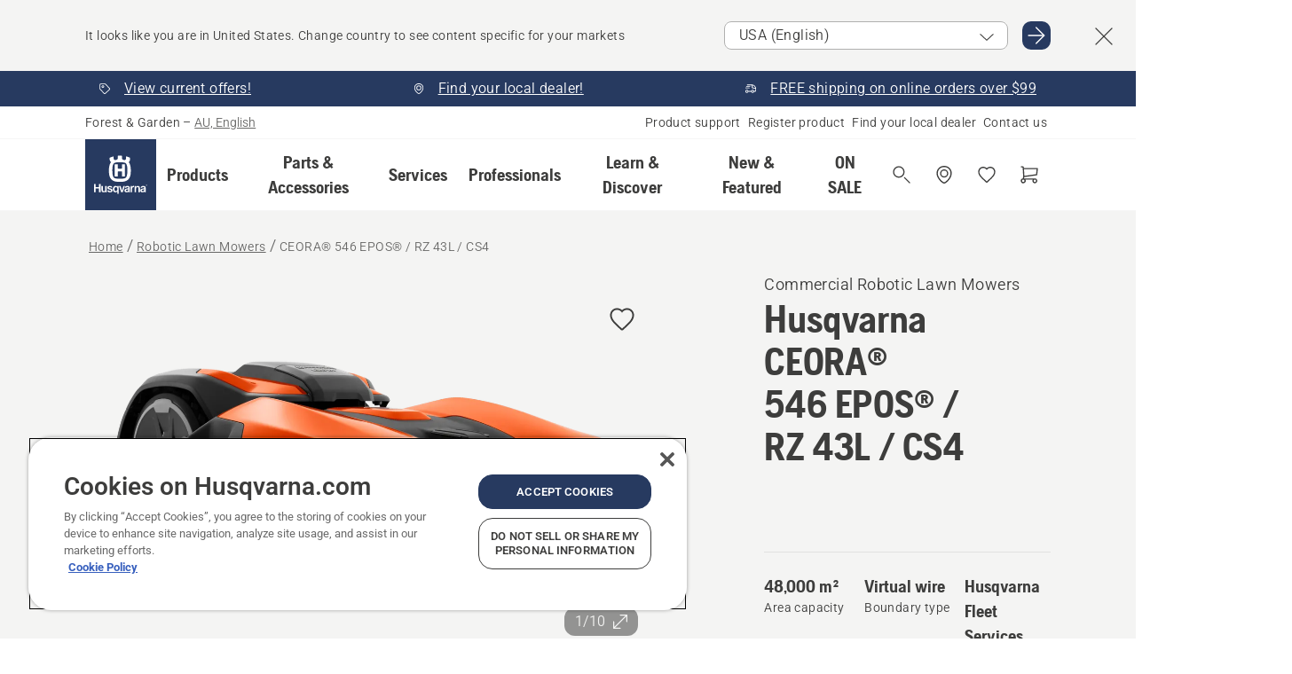

--- FILE ---
content_type: text/html; charset=utf-8
request_url: https://www.husqvarna.com/au/robotic-lawn-mowers/ceora-546epos-rz43l-cs4/
body_size: 73627
content:

<!DOCTYPE html>
<html class="no-js" lang="en-au" dir="ltr" data-theme="hbd">
<head>
    <meta charset="utf-8" />
    
    	<title>Husqvarna CEORA&#174; 546&#160;EPOS&#174; / RZ&#160;43L / CS4 Robotic Lawn Mower | Husqvarna AU</title>
	<meta name="description" property="og:description" content="A peak-performance robotic model for large-area mowing, featuring Husqvarna EPOS™ technology. Systematic, high-precision cutting tailored for optimised flexibility" />
	<link rel="canonical" href="https://www.husqvarna.com/au/robotic-lawn-mowers/ceora-546epos-rz43l-cs4/" />
	<meta property="og:title" content="Husqvarna CEORA&#174; 546&#160;EPOS&#174; / RZ&#160;43L / CS4 Robotic Lawn Mower" />
	<meta property="og:image" content="https://www-static-nw.husqvarna.com/-/images/aprimo/husqvarna/robotic-mowers/photos/studio/k/kb/kb-260972.jpg?v=a3c075e2d152aa71&amp;format=opengraph-cover" />
	<meta property="og:image:type" content="opengraph-cover" />
	<meta property="og:image:width" content="1200" />
	<meta property="og:image:height" content="630" />
	<meta property="og:type" content="website" />
	<meta property="og:url" content="https://www.husqvarna.com/au/robotic-lawn-mowers/ceora-546epos-rz43l-cs4/" />
	<meta property="og:locale" content="en_AU" />

    <meta name="viewport" content="width=device-width, initial-scale=1.0" />

    <link rel="preload" href="https://www-static-nw.husqvarna.com/static/hbd/hbd-core.e4caaa68.css" as="style">
    <link rel="preload" href="https://www-static-nw.husqvarna.com/static/hbd/hbd.855dc307.css" as="style">
    <link rel="preload" href="https://www-static-nw.husqvarna.com/static/hbd/runtime.ac1ff80f.js" as="script" crossorigin>
    <link rel="preload" href="https://www-static-nw.husqvarna.com/static/hbd/vendors.17931955.js" as="script" crossorigin>
    
    

    <link rel="preload" href="https://www-static-nw.husqvarna.com/static/hbd/hbd-core.6c862177.js" as="script" crossorigin>
    <link rel="preload" href="https://www-static-nw.husqvarna.com/static/hbd/hbd-graphql.d799ca67.js" as="script" crossorigin>
    <link rel="preload" href="https://www-static-nw.husqvarna.com/static/hbd/hbd.c8cf696b.js" as="script" crossorigin>
    
    <link rel="preload" href="https://www-static-nw.husqvarna.com/static/hbd/hbd-pdp.75a9a788.js" as="script" crossorigin>


    <link rel="icon" href="https://www-static-nw.husqvarna.com/static/hbd/assets/hbd-favicon.6d6d9a4b.ico" sizes="any">

    <link rel="apple-touch-icon" href="https://www-static-nw.husqvarna.com/static/hbd/assets/hbd-touch-icon-iphone.843a0610.png">
    <link rel="apple-touch-icon" href="https://www-static-nw.husqvarna.com/static/hbd/assets/hbd-touch-icon-ipad.4b01de1e.png" sizes="152x152">
    <link rel="apple-touch-icon" href="https://www-static-nw.husqvarna.com/static/hbd/assets/hbd-touch-icon-iphone-retina.57cf865b.png" sizes="167x167">
    <link rel="apple-touch-icon" href="https://www-static-nw.husqvarna.com/static/hbd/assets/hbd-touch-icon-ipad-retina.7679ea01.png" sizes="180x180">

        <link rel="preload" href="https://www-static-nw.husqvarna.com/static/hbd/hbd-commerce.24b804fa.js" as="script">
    <link rel="stylesheet" href="https://www-static-nw.husqvarna.com/static/hbd/vendors.8003d671.css" />
    
    

    <link rel="stylesheet" href="https://www-static-nw.husqvarna.com/static/hbd/hbd-core.e4caaa68.css" />
    <link rel="stylesheet" href="https://www-static-nw.husqvarna.com/static/hbd/hbd.855dc307.css" />
    
    <link rel="stylesheet" href="https://www-static-nw.husqvarna.com/static/hbd/hbd-pdp.6e7c73d0.css" >


    
    

    
    

    
    
    <script async src="https://js.testfreaks.com/onpage/husqvarna-au-en/head.js" crossorigin="anonymous"></script>



<script>
    testFreaks = window.testFreaks || [];
	testFreaks.push(["setFamilyId", "MP_133076905"]);
    testFreaks.push(["setProductId", "970708501"]);
</script>



    
    <script type="text/javascript" src="//uigujqlo0m.kameleoon.eu/kameleoon.js" async="true"></script>
    <script>trackingLayer = {
  "siteInfo": {
    "environment": "Production",
    "instance": "NXTEVOCD1",
    "version": "1.0.280-1-0-g8dd541f33d",
    "name": "hbd-au-en-au",
    "language": "en-au",
    "languageCode": "en",
    "countryCode": "au"
  },
  "pageInfo": {
    "globalUrl": "/products-category/robotic-lawn-mowers/mp-133076905",
    "globalTitle": "CEORA® 546 EPOS® / RZ 43L / CS4",
    "template": "MachineModel",
    "modified": "2026-01-13",
    "responseCode": 200,
    "itemId": "{15F65A5F-A7B1-4916-A924-38812BB5D16E}",
    "hrefLangId": "mp_133076905_pdp",
    "csuOwner": "PRO"
  },
  "productInfo": {
    "name": "Husqvarna CEORA® 546 EPOS® / RZ 43L / CS4",
    "shortName": "CEORA® 546 EPOS® / RZ 43L / CS4",
    "category": "Robotic Lawn Mowers",
    "articleNumber": "970708501"
  }
};dataLayer = [trackingLayer];</script>
        <!-- Google Tag Manager -->
<script>
    (function (w, d, s, l, i) {
        w[l] = w[l] || []; w[l].push({
            'gtm.start':
                new Date().getTime(), event: 'gtm.js'
        }); var f = d.getElementsByTagName(s)[0],
            j = d.createElement(s), dl = l != 'dataLayer' ? '&l=' + l : ''; j.async = true; j.src =
            'https://www.googletagmanager.com/gtm.js?id=' + i + dl; f.parentNode.insertBefore(j, f);
    })(window, document, 'script', 'dataLayer', 'GTM-NWGSNK5');</script>
 <!-- End Google Tag Manager -->

    <script src="https://cdn.cookielaw.org/scripttemplates/otSDKStub.js" crossorigin="anonymous" data-document-language="true" type="text/javascript" charset="UTF-8" data-domain-script="151f5b04-1638-46b5-8a9a-c1b14ac32d77"></script>
<script type="text/javascript">
    function OptanonWrapper() { }
</script>


    
    <script id="hbd-schema" type="application/ld+json">{
  "@context": "https://schema.org",
  "@graph": [
    {
      "@type": "ItemPage",
      "name": "Husqvarna CEORA® 546 EPOS® / RZ 43L / CS4",
      "description": "A peak-performance robotic model for large-area mowing, featuring Husqvarna EPOS™ technology. Systematic, high-precision cutting tailored for optimised flexibility within virtual boundaries. Handles very large areas such as multiple football fields, golf courses or large hotel, company or municipal facilities. Will cover: up to 75,000m² for a regular quality of cut cutting every 3rd day), up to 50,000m² for a pro quality of cut (cutting every 2nd day), or up to 25,000m² for a pro sports quality of cut (cutting every day).<br /><br />Delivers a professional result on the turf, operating quietly and with zero emissions while in use. This kit includes everything you need to get started with CEORA™, including a CEORA™ 546 EPOS™ drive unit, Razor 43L cutting deck, CS4 charging station, charging station support plate and wheel brush kit. EPOS™ reference station sold separately.",
      "url": "https://www.husqvarna.com/au/robotic-lawn-mowers/ceora-546epos-rz43l-cs4/?article=970708501",
      "mainEntity": {
        "@type": "ItemPage",
        "name": "Husqvarna CEORA® 546 EPOS® / RZ 43L / CS4",
        "@id": "https://www.husqvarna.com/au/robotic-lawn-mowers/ceora-546epos-rz43l-cs4/",
        "image": [
          {
            "@type": "ImageObject",
            "url": [
              "https://www-static-nw.husqvarna.com/-/images/aprimo/husqvarna/robotic-mowers/photos/studio/k/kb/kb-260972.webp?v=a3c075e22a385d2a&format=SCHEMA_ORG_1_1",
              "https://www-static-nw.husqvarna.com/-/images/aprimo/husqvarna/robotic-mowers/photos/studio/k/kb/kb-260972.webp?v=a3c075e2fac9dd3e&format=SCHEMA_ORG_4_3",
              "https://www-static-nw.husqvarna.com/-/images/aprimo/husqvarna/robotic-mowers/photos/studio/k/kb/kb-260972.webp?v=a3c075e2a3b18a9e&format=SCHEMA_ORG_16_9"
            ],
            "caption": "CEORA",
            "representativeOfPage": true
          },
          {
            "@type": "ImageObject",
            "url": [
              "https://www-static-nw.husqvarna.com/-/images/aprimo/husqvarna/robotic-mowers/photos/studio/e/ef/ef-619739.webp?v=eb8918e42a385d2a&format=SCHEMA_ORG_1_1",
              "https://www-static-nw.husqvarna.com/-/images/aprimo/husqvarna/robotic-mowers/photos/studio/e/ef/ef-619739.webp?v=eb8918e4fac9dd3e&format=SCHEMA_ORG_4_3",
              "https://www-static-nw.husqvarna.com/-/images/aprimo/husqvarna/robotic-mowers/photos/studio/e/ef/ef-619739.webp?v=eb8918e4a3b18a9e&format=SCHEMA_ORG_16_9"
            ],
            "caption": "CEORA Service position"
          },
          {
            "@type": "ImageObject",
            "url": [
              "https://www-static-nw.husqvarna.com/-/images/aprimo/husqvarna/robotic-mowers/photos/action/f/fj/fj-158966.webp?v=495b054f2a385d2a&format=SCHEMA_ORG_1_1",
              "https://www-static-nw.husqvarna.com/-/images/aprimo/husqvarna/robotic-mowers/photos/action/f/fj/fj-158966.webp?v=495b054ffac9dd3e&format=SCHEMA_ORG_4_3",
              "https://www-static-nw.husqvarna.com/-/images/aprimo/husqvarna/robotic-mowers/photos/action/f/fj/fj-158966.webp?v=495b054fa3b18a9e&format=SCHEMA_ORG_16_9"
            ],
            "caption": "CEORA"
          },
          {
            "@type": "ImageObject",
            "url": [
              "https://www-static-nw.husqvarna.com/-/images/aprimo/husqvarna/robotic-mowers/photos/studio/i/ir/ir-344003.webp?v=bd7f8cc52a385d2a&format=SCHEMA_ORG_1_1",
              "https://www-static-nw.husqvarna.com/-/images/aprimo/husqvarna/robotic-mowers/photos/studio/i/ir/ir-344003.webp?v=bd7f8cc5fac9dd3e&format=SCHEMA_ORG_4_3",
              "https://www-static-nw.husqvarna.com/-/images/aprimo/husqvarna/robotic-mowers/photos/studio/i/ir/ir-344003.webp?v=bd7f8cc5a3b18a9e&format=SCHEMA_ORG_16_9"
            ],
            "caption": "CEORA Razor 43M"
          },
          {
            "@type": "ImageObject",
            "url": [
              "https://www-static-nw.husqvarna.com/-/images/aprimo/husqvarna/robotic-mowers/photos/studio/j/jk/jk-370491.webp?v=ea0079ec2a385d2a&format=SCHEMA_ORG_1_1",
              "https://www-static-nw.husqvarna.com/-/images/aprimo/husqvarna/robotic-mowers/photos/studio/j/jk/jk-370491.webp?v=ea0079ecfac9dd3e&format=SCHEMA_ORG_4_3",
              "https://www-static-nw.husqvarna.com/-/images/aprimo/husqvarna/robotic-mowers/photos/studio/j/jk/jk-370491.webp?v=ea0079eca3b18a9e&format=SCHEMA_ORG_16_9"
            ],
            "caption": "CEORA"
          },
          {
            "@type": "ImageObject",
            "url": [
              "https://www-static-nw.husqvarna.com/-/images/aprimo/husqvarna/robotic-mowers/photos/action/k/kq/kq-379479.webp?v=19d011262a385d2a&format=SCHEMA_ORG_1_1",
              "https://www-static-nw.husqvarna.com/-/images/aprimo/husqvarna/robotic-mowers/photos/action/k/kq/kq-379479.webp?v=19d01126fac9dd3e&format=SCHEMA_ORG_4_3",
              "https://www-static-nw.husqvarna.com/-/images/aprimo/husqvarna/robotic-mowers/photos/action/k/kq/kq-379479.webp?v=19d01126a3b18a9e&format=SCHEMA_ORG_16_9"
            ],
            "caption": "CEORA"
          },
          {
            "@type": "ImageObject",
            "url": [
              "https://www-static-nw.husqvarna.com/-/images/aprimo/husqvarna/robotic-mowers/photos/studio/l/ln/ln-156556.webp?v=232e238f2a385d2a&format=SCHEMA_ORG_1_1",
              "https://www-static-nw.husqvarna.com/-/images/aprimo/husqvarna/robotic-mowers/photos/studio/l/ln/ln-156556.webp?v=232e238ffac9dd3e&format=SCHEMA_ORG_4_3",
              "https://www-static-nw.husqvarna.com/-/images/aprimo/husqvarna/robotic-mowers/photos/studio/l/ln/ln-156556.webp?v=232e238fa3b18a9e&format=SCHEMA_ORG_16_9"
            ],
            "caption": "CEORA"
          },
          {
            "@type": "ImageObject",
            "url": [
              "https://www-static-nw.husqvarna.com/-/images/aprimo/husqvarna/robotic-mowers/photos/action/o/op/op-110112.webp?v=d8e09db2a385d2a&format=SCHEMA_ORG_1_1",
              "https://www-static-nw.husqvarna.com/-/images/aprimo/husqvarna/robotic-mowers/photos/action/o/op/op-110112.webp?v=d8e09dbfac9dd3e&format=SCHEMA_ORG_4_3",
              "https://www-static-nw.husqvarna.com/-/images/aprimo/husqvarna/robotic-mowers/photos/action/o/op/op-110112.webp?v=d8e09dba3b18a9e&format=SCHEMA_ORG_16_9"
            ],
            "caption": "CEORA"
          },
          {
            "@type": "ImageObject",
            "url": [
              "https://www-static-nw.husqvarna.com/-/images/aprimo/husqvarna/robotic-mowers/photos/action/q/qj/qj-522386.webp?v=4601600e2a385d2a&format=SCHEMA_ORG_1_1",
              "https://www-static-nw.husqvarna.com/-/images/aprimo/husqvarna/robotic-mowers/photos/action/q/qj/qj-522386.webp?v=4601600efac9dd3e&format=SCHEMA_ORG_4_3",
              "https://www-static-nw.husqvarna.com/-/images/aprimo/husqvarna/robotic-mowers/photos/action/q/qj/qj-522386.webp?v=4601600ea3b18a9e&format=SCHEMA_ORG_16_9"
            ],
            "caption": "CEORA"
          },
          {
            "@type": "ImageObject",
            "url": [
              "https://www-static-nw.husqvarna.com/-/images/aprimo/husqvarna/robotic-mowers/photos/feature/vf-357713.webp?v=c6a900b42a385d2a&format=SCHEMA_ORG_1_1",
              "https://www-static-nw.husqvarna.com/-/images/aprimo/husqvarna/robotic-mowers/photos/feature/vf-357713.webp?v=c6a900b4fac9dd3e&format=SCHEMA_ORG_4_3",
              "https://www-static-nw.husqvarna.com/-/images/aprimo/husqvarna/robotic-mowers/photos/feature/vf-357713.webp?v=c6a900b4a3b18a9e&format=SCHEMA_ORG_16_9"
            ],
            "caption": "Hose washable"
          }
        ]
      }
    },
    {
      "@type": "BreadcrumbList",
      "itemListElement": [
        {
          "@type": "ListItem",
          "name": "Home",
          "item": "https://www.husqvarna.com/au/",
          "position": 1
        },
        {
          "@type": "ListItem",
          "name": "Robotic Lawn Mowers",
          "item": "https://www.husqvarna.com/au/robotic-lawn-mowers/",
          "position": 2
        },
        {
          "@type": "ListItem",
          "name": "CEORA® 546 EPOS® / RZ 43L / CS4",
          "item": "https://www.husqvarna.com/au/robotic-lawn-mowers/ceora-546epos-rz43l-cs4/",
          "position": 3
        }
      ]
    }
  ]
}</script>
    
    
</head>
<body>
        <!-- Google Tag Manager (noscript) -->
    <noscript>
        <iframe src="https://www.googletagmanager.com/ns.html?id=GTM-NWGSNK5" title="Google Tag Manager"
                height="0" width="0" style="display:none;visibility:hidden"></iframe>
    </noscript>
    <!-- End Google Tag Manager (noscript) -->


    <div class="hui-page hbd-page">

        


<div id="react_0HNIIB7GF2MK4"></div>
<script>window.addEventListener('DOMContentLoaded', function() {if (typeof(ReactDOMClient) !== "undefined") { ReactDOMClient.createRoot(document.getElementById("react_0HNIIB7GF2MK4")).render(React.createElement(CountrySuggest, {"description":"It looks like you are in {country}. Change country to see content specific for your markets","selectOtherMarket":"Other country or area","messages":{"countrySelector.selectMarketLabel":"Select market","countrySelector.goToMarketAriaLabel":"Go to {market}","countrySelector.closeButtonAriaLabel":"Close country suggestion banner"},"locale":"en-AU"}))}});</script>


<div id="react_0HNIIB7GF2MK5"></div>
<script>window.addEventListener('DOMContentLoaded', function() {if (typeof(ReactDOMClient) !== "undefined") { ReactDOMClient.createRoot(document.getElementById("react_0HNIIB7GF2MK5")).render(React.createElement(TopBanner, {"links":[{"text":"View current offers!","href":"/au/learn-and-discover/?content-tags=615f2129c8fb5e35924d62ac7619941e","iconId":"tag","target":"","isInternal":true,"isMediaLink":false,"kind":"internal","title":"","rel":null},{"text":"Find your local dealer!","href":"/au/dealer-locator/","iconId":"pin","target":"","isInternal":true,"isMediaLink":false,"kind":"internal","title":"","rel":null},{"text":"FREE shipping on online orders over $99","href":null,"iconId":"deliver","target":null,"isInternal":false,"isMediaLink":false,"kind":"external","title":null,"rel":null}],"variant":"Primary"}))}});</script>


<div id="react_0HNIIB7GF2MKK"><header role="banner" aria-label="Main" class="_0TxBeWAvvsz+vk4hhHa9vQ==" data-ui-component="MainNavigation"><div class="XMHQLqF4SUc-6-BDqsF81g=="><div class="uSBxaC7n uiIh47Y7 uzfsTf03" style="--ui-sm-py:2"><div class="uoCsWAYD uy09N2ne uPSM6-iw uiytIAkK" style="--ui-sm-gap:5"><div class="uVQHIWAi"><div class="Otw42WHdOq33OiEBWGgo1g== ugRU3HGQ uQ4aIXV3"><span class="uzD7pFtNwXhNcpkwszZKIw==">Forest &amp; Garden</span> <!-- -->–<!-- --> <button type="button" class="uo9X32Bd u32VY3YO fGtNKFe8iRS141ukKkPiCQ==">AU, English</button></div></div><nav aria-label="Services"><ul class="uPSM6-iw uiytIAkK mYHwRlTnk+zfCqgatOT-5g==" style="--ui-sm-gap:2"><li class="_8wMRltLUraQvGgDbsjQ+ag== ugRU3HGQ uxv-9nLh uQ4aIXV3" style="--ui-sm-px:1"><a href="/au/support/" target="" title="" class="uZHfHJIn">Product support</a></li><li class="_8wMRltLUraQvGgDbsjQ+ag== ugRU3HGQ uxv-9nLh uQ4aIXV3" style="--ui-sm-px:1"><a href="/au/support/product-registration/" target="" title="" class="uZHfHJIn">Register product</a></li><li class="_8wMRltLUraQvGgDbsjQ+ag== ugRU3HGQ uxv-9nLh uQ4aIXV3" style="--ui-sm-px:1"><a href="/au/dealer-locator/" target="" title="" class="uZHfHJIn">Find your local dealer</a></li><li class="_8wMRltLUraQvGgDbsjQ+ag== ugRU3HGQ uxv-9nLh uQ4aIXV3" style="--ui-sm-px:1"><a href="/au/support/contact-us/" target="" title="" class="uZHfHJIn">Contact us</a></li></ul></nav></div></div></div><nav class="_77pHM-JHTSBT+EPE5DGvxA==" aria-label="Global"><div class="uSBxaC7n u6zSNzRt u3kAO-la"><div class="uoCsWAYD uPSM6-iw uY-d1Ts5 uiytIAkK" style="--ui-sm-gap:3;--ui-md-gap:4"><a id="57c44484db59464aa0d56ef8e9f1aa7a" href="/au/" class="uZHfHJIn uEj5WocNdINM0Urm5LHveQ==" aria-label="Home"><svg aria-hidden="true" class="us-NkA9u vCy88mlv5LjW4H8ITjG6Xg== u3IFqJL8 u-GWObsf u2cpEdV0" style="--ui-sm-s:10;--ui-lg-s:15"><use href="/static/hbd/assets/icons.27919baa.svg#husqvarna-logo-text"></use></svg></a><div class="u7hPjq9s b2SlaLFu1+jqcHsW+4Y+uw=="><div class="u7hPjq9s u4TFckAP"><div id="navigation-mobile-focus-trap-firstTrap" tabindex="0"></div><div class="ubrBIuT0 uxv-9nLh uoCsWAYD uiytIAkK PeuLjE-ersS6zotFzInbbQ==" style="--ui-sm-px:2"><div class="ucHWfxgX"><p class="ugRU3HGQ uFi7JbtY"></p></div><button type="button" class="u3OpNcWE uLGRsYIv uaIJqYxQ uy-IAAOs" style="--ui-btn-cx:50%;--ui-btn-cy:50%" aria-label="Close navigation"><svg aria-hidden="true" class="us-NkA9u uEC3XEnT u3IFqJL8" style="--ui-sm-s:5"><use href="/static/hbd/assets/icons.27919baa.svg#close"></use></svg><span class="ub05h2c3"></span></button></div><div class="u7hPjq9s uiytIAkK uzwonL-u u5m-A9gv lvUmJ8bvxaPjtg-ZPIozwQ=="><div class="uGaFfQ4s uxv-9nLh ubE3ebLc uzfsTf03 u5nlXyxP u7hPjq9s uWPRFVaF uIg-hTmM" style="--ui-sm-px:6;--ui-lg-px:0;--ui-sm-py:3;--ui-lg-py:0"><div class="u7hPjq9s oBD4wcuDfDFXgyClNP76Lg=="><div class="OQ1fhZeHedPk-AjsJfeezA=="><div><div class="NQn52AVwHjwOFmJrBTm5Yw== XjlailUrV2bP-RqA+LYnOQ=="><button type="button" class="uo9X32Bd uxv-9nLh ur8NhxWr uzfsTf03 TFL5h9tGVKroYlKVY7J6bQ== XkUF-LJs9eW46umbiS8F1g==" style="--ui-sm-px:4;--ui-md-px:3;--ui-sm-py:3" aria-expanded="false"><span class="u7hPjq9s u18bDcVI uVlWFPAP uoCsWAYD uy09N2ne uPSM6-iw uiytIAkK buiDgiJ9y3SPg1VSKFN9uA==" style="--ui-sm-gap:4"><span class="X9D68nbjuhd172ecd9Wfow== ugRU3HGQ ujd3WTBv">Products</span><svg aria-hidden="true" class="us-NkA9u ui-rtl-mirror VtqcbORui8y5RkkLxQDggA== u3IFqJL8" style="--ui-sm-s:4"><use href="/static/hbd/assets/icons.27919baa.svg#angle-right"></use></svg></span></button><div class="u7hPjq9s kXdilRabscSe4z3w-lqxcg=="><div class="uSBxaC7n u6zSNzRt u3kAO-la"><div class="u7hPjq9s uzfsTf03 u5nlXyxP uiytIAkK _2i0aDB1RZKfG7AvCnQ4AqA==" style="--ui-sm-py:0;--ui-lg-py:10"><div class="u7hPjq9s ucE0xXE4 uVQHIWAi _8+3oB-uW4DaUU6j9zPGIxw==" style="--ui-lg-w:71" data-depth="2"><div class="-W-J9rZ4QZeo5-Ep2E033Q=="><button type="button" class="uo9X32Bd u7hPjq9s uQy-zy5Z pRy+lhrJQUOIQXLdo2nERQ==" style="--ui-sm-br:4"><div class="u18bDcVI uoCsWAYD uy09N2ne uPSM6-iw uiytIAkK" style="--ui-sm-gap:4"><p class="jx9YjxawtpFnz91SqZVTeg== ugRU3HGQ ufOfyEzZ">Robotic Lawn Mowers</p><svg aria-hidden="true" class="us-NkA9u ui-rtl-mirror u3IFqJL8" style="--ui-sm-s:4"><use href="/static/hbd/assets/icons.27919baa.svg#angle-right"></use></svg></div></button></div><div class="-W-J9rZ4QZeo5-Ep2E033Q=="><button type="button" class="uo9X32Bd u7hPjq9s uQy-zy5Z pRy+lhrJQUOIQXLdo2nERQ==" style="--ui-sm-br:4"><div class="u18bDcVI uoCsWAYD uy09N2ne uPSM6-iw uiytIAkK" style="--ui-sm-gap:4"><p class="jx9YjxawtpFnz91SqZVTeg== ugRU3HGQ ufOfyEzZ">Battery Power</p><svg aria-hidden="true" class="us-NkA9u ui-rtl-mirror u3IFqJL8" style="--ui-sm-s:4"><use href="/static/hbd/assets/icons.27919baa.svg#angle-right"></use></svg></div></button></div><div class="-W-J9rZ4QZeo5-Ep2E033Q=="><button type="button" class="uo9X32Bd u7hPjq9s uQy-zy5Z pRy+lhrJQUOIQXLdo2nERQ==" style="--ui-sm-br:4"><div class="u18bDcVI uoCsWAYD uy09N2ne uPSM6-iw uiytIAkK" style="--ui-sm-gap:4"><p class="jx9YjxawtpFnz91SqZVTeg== ugRU3HGQ ufOfyEzZ">Chainsaws, Pole Saws &amp; Pruners</p><svg aria-hidden="true" class="us-NkA9u ui-rtl-mirror u3IFqJL8" style="--ui-sm-s:4"><use href="/static/hbd/assets/icons.27919baa.svg#angle-right"></use></svg></div></button></div><div class="-W-J9rZ4QZeo5-Ep2E033Q=="><button type="button" class="uo9X32Bd u7hPjq9s uQy-zy5Z pRy+lhrJQUOIQXLdo2nERQ==" style="--ui-sm-br:4"><div class="u18bDcVI uoCsWAYD uy09N2ne uPSM6-iw uiytIAkK" style="--ui-sm-gap:4"><p class="jx9YjxawtpFnz91SqZVTeg== ugRU3HGQ ufOfyEzZ">Lawn Mowers</p><svg aria-hidden="true" class="us-NkA9u ui-rtl-mirror u3IFqJL8" style="--ui-sm-s:4"><use href="/static/hbd/assets/icons.27919baa.svg#angle-right"></use></svg></div></button></div><div class="-W-J9rZ4QZeo5-Ep2E033Q=="><button type="button" class="uo9X32Bd u7hPjq9s uQy-zy5Z pRy+lhrJQUOIQXLdo2nERQ==" style="--ui-sm-br:4"><div class="u18bDcVI uoCsWAYD uy09N2ne uPSM6-iw uiytIAkK" style="--ui-sm-gap:4"><p class="jx9YjxawtpFnz91SqZVTeg== ugRU3HGQ ufOfyEzZ">Grass &amp; Hedge Trimmers &amp; Brushcutters</p><svg aria-hidden="true" class="us-NkA9u ui-rtl-mirror u3IFqJL8" style="--ui-sm-s:4"><use href="/static/hbd/assets/icons.27919baa.svg#angle-right"></use></svg></div></button></div><div class="-W-J9rZ4QZeo5-Ep2E033Q=="><button type="button" class="uo9X32Bd u7hPjq9s uQy-zy5Z pRy+lhrJQUOIQXLdo2nERQ==" style="--ui-sm-br:4"><div class="u18bDcVI uoCsWAYD uy09N2ne uPSM6-iw uiytIAkK" style="--ui-sm-gap:4"><p class="jx9YjxawtpFnz91SqZVTeg== ugRU3HGQ ufOfyEzZ">Leaf Blowers, Soil &amp; Turf Care</p><svg aria-hidden="true" class="us-NkA9u ui-rtl-mirror u3IFqJL8" style="--ui-sm-s:4"><use href="/static/hbd/assets/icons.27919baa.svg#angle-right"></use></svg></div></button></div><div class="-W-J9rZ4QZeo5-Ep2E033Q=="><button type="button" class="uo9X32Bd u7hPjq9s uQy-zy5Z pRy+lhrJQUOIQXLdo2nERQ==" style="--ui-sm-br:4"><div class="u18bDcVI uoCsWAYD uy09N2ne uPSM6-iw uiytIAkK" style="--ui-sm-gap:4"><p class="jx9YjxawtpFnz91SqZVTeg== ugRU3HGQ ufOfyEzZ">Pressure Washer &amp; Vacuums</p><svg aria-hidden="true" class="us-NkA9u ui-rtl-mirror u3IFqJL8" style="--ui-sm-s:4"><use href="/static/hbd/assets/icons.27919baa.svg#angle-right"></use></svg></div></button></div><div class="-W-J9rZ4QZeo5-Ep2E033Q=="><button type="button" class="uo9X32Bd u7hPjq9s uQy-zy5Z pRy+lhrJQUOIQXLdo2nERQ==" style="--ui-sm-br:4"><div class="u18bDcVI uoCsWAYD uy09N2ne uPSM6-iw uiytIAkK" style="--ui-sm-gap:4"><p class="jx9YjxawtpFnz91SqZVTeg== ugRU3HGQ ufOfyEzZ">Arborist Equipment</p><svg aria-hidden="true" class="us-NkA9u ui-rtl-mirror u3IFqJL8" style="--ui-sm-s:4"><use href="/static/hbd/assets/icons.27919baa.svg#angle-right"></use></svg></div></button></div><div class="-W-J9rZ4QZeo5-Ep2E033Q=="><button type="button" class="uo9X32Bd u7hPjq9s uQy-zy5Z pRy+lhrJQUOIQXLdo2nERQ==" style="--ui-sm-br:4"><div class="u18bDcVI uoCsWAYD uy09N2ne uPSM6-iw uiytIAkK" style="--ui-sm-gap:4"><p class="jx9YjxawtpFnz91SqZVTeg== ugRU3HGQ ufOfyEzZ">Equipment, PPE, Clothing &amp; Consumables</p><svg aria-hidden="true" class="us-NkA9u ui-rtl-mirror u3IFqJL8" style="--ui-sm-s:4"><use href="/static/hbd/assets/icons.27919baa.svg#angle-right"></use></svg></div></button></div><div class="-W-J9rZ4QZeo5-Ep2E033Q=="><button type="button" class="uo9X32Bd u7hPjq9s uQy-zy5Z pRy+lhrJQUOIQXLdo2nERQ==" style="--ui-sm-br:4"><div class="u18bDcVI uoCsWAYD uy09N2ne uPSM6-iw uiytIAkK" style="--ui-sm-gap:4"><p class="jx9YjxawtpFnz91SqZVTeg== ugRU3HGQ ufOfyEzZ">Parts &amp; Accessories</p><svg aria-hidden="true" class="us-NkA9u ui-rtl-mirror u3IFqJL8" style="--ui-sm-s:4"><use href="/static/hbd/assets/icons.27919baa.svg#angle-right"></use></svg></div></button></div></div><div class="u7hPjq9s uWswdYXc uQS9r--H uiytIAkK WkEDtZkgC+40Lw8boYJ2qw==" data-depth="3"><div class="ucHWfxgX uHXX0h5Y _6UOc4C0vnhav0d3+YsdBWg=="><div class="uiytIAkK uzwonL-u u5m-A9gv UHSSs8xTz2RiBtlmwOG7Sw=="><div class="uGaFfQ4s uZPpfqyY uoNhSvTV uBwO2KAL urQOBR1Y uWPRFVaF uemGGq7c" style="--ui-sm-pr:0;--ui-lg-pr:7;--ui-sm-pl:0;--ui-lg-pl:15"><div><div class="o9vVNf-rpSGSZ89XN8g8Xw=="><div style="width:50%"><div class="uUjJLonN UeLm27Vt5pb3WicR6onRVQ==" style="--ui-sm-mb:0"><div id="link-group-title_roboticLawnMowers" class="eKweNcVlyCgajR+zjBZJPg== ugRU3HGQ uUjJLonN ufOfyEzZ" style="--ui-sm-mb:3">Robotic Lawn Mowers</div><ul class="EEh7+UCRq-JKFpuVwu2vXQ==" aria-labelledby="link-group-title_roboticLawnMowers"><li class="qbJuONFqWw8KTndKhl89Zw== ugRU3HGQ uQ4aIXV3"><a href="/au/robotic-lawn-mowers/" class="uZHfHJIn pRKxpccoL3RWAFYoYQ179g==">All Robotic Lawn Mowers</a></li><li class="qbJuONFqWw8KTndKhl89Zw== ugRU3HGQ uQ4aIXV3"><a href="/au/robotic-lawn-mowers/professional-robotic-lawn-mowers/" class="uZHfHJIn pRKxpccoL3RWAFYoYQ179g==">Commercial Robotic Lawn Mowers</a></li><li class="qbJuONFqWw8KTndKhl89Zw== ugRU3HGQ uQ4aIXV3"><a href="/au/robotic-lawn-mowers/residential-robotic-lawn-mowers/" class="uZHfHJIn pRKxpccoL3RWAFYoYQ179g==">Residential Robotic Lawn Mowers</a></li><li class="qbJuONFqWw8KTndKhl89Zw== ugRU3HGQ uQ4aIXV3"><a href="/au/robotic-lawn-mowers/robotic-lawn-mower-wireless/" class="uZHfHJIn pRKxpccoL3RWAFYoYQ179g==">Wireless Robotic Lawn Mowers</a></li><li class="qbJuONFqWw8KTndKhl89Zw== ugRU3HGQ uQ4aIXV3"><a href="/au/parts-for-robotic-lawn-mowers/" class="uZHfHJIn pRKxpccoL3RWAFYoYQ179g==">All parts &amp; Accessories For Robotic Lawn Mowers</a></li></ul></div></div></div></div></div></div></div><div class="um1EQgy- uVQHIWAi"><div class="xAH2w+5ebH696x92Kx0-og=="><div class="s-Cazjv0GCC0BV2R4zeycQ== ugRU3HGQ uUjJLonN ufOfyEzZ" style="--ui-sm-mb:3">Also View</div><ul class="faxdOLQmEUIN1IDU9u82hQ=="><li class="UzfNh-QBouRiq0Xj9LRSDg== ugRU3HGQ uQ4aIXV3"><a href="/au/robotic-lawn-mowers/about/" class="uZHfHJIn Vfwu2SwB2mQinKhNngvUiA==">About robotic lawn mowers</a></li><li class="UzfNh-QBouRiq0Xj9LRSDg== ugRU3HGQ uQ4aIXV3"><a href="/au/learn-and-discover/automower-buying-guide/" class="uZHfHJIn Vfwu2SwB2mQinKhNngvUiA==">Automower Buying Guide</a></li><li class="UzfNh-QBouRiq0Xj9LRSDg== ugRU3HGQ uQ4aIXV3"><a href="/au/support/make-an-enquiry/" class="uZHfHJIn Vfwu2SwB2mQinKhNngvUiA==">Make A Professional Enquiry</a></li><li class="UzfNh-QBouRiq0Xj9LRSDg== ugRU3HGQ uQ4aIXV3"><a href="/au/learn-and-discover/automower-referral-program/" class="uZHfHJIn Vfwu2SwB2mQinKhNngvUiA==">Automower Referral Program</a></li></ul></div></div></div><div class="u7hPjq9s uWswdYXc uQS9r--H uiytIAkK WkEDtZkgC+40Lw8boYJ2qw==" data-depth="3"><div class="ucHWfxgX uHXX0h5Y _6UOc4C0vnhav0d3+YsdBWg=="><div class="uiytIAkK uzwonL-u u5m-A9gv UHSSs8xTz2RiBtlmwOG7Sw=="><div class="uGaFfQ4s uZPpfqyY uoNhSvTV uBwO2KAL urQOBR1Y uWPRFVaF uemGGq7c" style="--ui-sm-pr:0;--ui-lg-pr:7;--ui-sm-pl:0;--ui-lg-pl:15"><div><div class="o9vVNf-rpSGSZ89XN8g8Xw=="><div style="width:50%"><div class="uUjJLonN UeLm27Vt5pb3WicR6onRVQ==" style="--ui-sm-mb:0"><div id="link-group-title_batteryPowered" class="eKweNcVlyCgajR+zjBZJPg== ugRU3HGQ uUjJLonN ufOfyEzZ" style="--ui-sm-mb:3">Battery Powered</div><ul class="EEh7+UCRq-JKFpuVwu2vXQ==" aria-labelledby="link-group-title_batteryPowered"><li class="qbJuONFqWw8KTndKhl89Zw== ugRU3HGQ uQ4aIXV3"><a href="/au/battery-products/" class="uZHfHJIn pRKxpccoL3RWAFYoYQ179g==">Battery Products</a></li><li class="qbJuONFqWw8KTndKhl89Zw== ugRU3HGQ uQ4aIXV3"><a href="/au/learn-and-discover/aspire/" class="uZHfHJIn pRKxpccoL3RWAFYoYQ179g==">Husqvarna Aspire™ 18V Battery Range</a></li><li class="qbJuONFqWw8KTndKhl89Zw== ugRU3HGQ uQ4aIXV3"><a href="/au/chainsaws/battery-electric-chainsaws/" class="uZHfHJIn pRKxpccoL3RWAFYoYQ179g==">Battery &amp; Electric Chainsaws</a></li><li class="qbJuONFqWw8KTndKhl89Zw== ugRU3HGQ uQ4aIXV3"><a href="/au/grass-trimmers/battery-electric-grass-trimmers/" class="uZHfHJIn pRKxpccoL3RWAFYoYQ179g==">Battery &amp; Electric Grass Trimmers</a></li><li class="qbJuONFqWw8KTndKhl89Zw== ugRU3HGQ uQ4aIXV3"><a href="/au/brushcutters/battery-electric-brushcutters/" class="uZHfHJIn pRKxpccoL3RWAFYoYQ179g==">Battery &amp; Electric Brushcutters</a></li><li class="qbJuONFqWw8KTndKhl89Zw== ugRU3HGQ uQ4aIXV3"><a href="/au/hedge-trimmers/battery-electric-hedge-trimmers/" class="uZHfHJIn pRKxpccoL3RWAFYoYQ179g==">Battery &amp; Electric Hedge Trimmers</a></li><li class="qbJuONFqWw8KTndKhl89Zw== ugRU3HGQ uQ4aIXV3"><a href="/au/lawn-mowers/battery-electric-lawn-mowers/" class="uZHfHJIn pRKxpccoL3RWAFYoYQ179g==">Battery &amp; Electric Lawn Mowers</a></li><li class="qbJuONFqWw8KTndKhl89Zw== ugRU3HGQ uQ4aIXV3"><a href="/au/leaf-blowers/battery-electric-leaf-blowers/" class="uZHfHJIn pRKxpccoL3RWAFYoYQ179g==">Battery &amp; Electric Leaf Blowers</a></li><li class="qbJuONFqWw8KTndKhl89Zw== ugRU3HGQ uQ4aIXV3"><a href="/au/pole-saws/battery-electric-pole-saws/" class="uZHfHJIn pRKxpccoL3RWAFYoYQ179g==">Battery &amp; Electric Pole Saws</a></li></ul></div></div></div></div></div></div></div><div class="um1EQgy- uVQHIWAi"><div class="xAH2w+5ebH696x92Kx0-og=="><ul class="faxdOLQmEUIN1IDU9u82hQ=="><li class="UzfNh-QBouRiq0Xj9LRSDg== ugRU3HGQ uQ4aIXV3"><a href="/au/battery-products/about/" class="uZHfHJIn Vfwu2SwB2mQinKhNngvUiA==">About battery products</a></li><li class="UzfNh-QBouRiq0Xj9LRSDg== ugRU3HGQ uQ4aIXV3"><a href="/au/battery-products/professional-battery-products/about/" class="uZHfHJIn Vfwu2SwB2mQinKhNngvUiA==">About Professional battery products</a></li><li class="UzfNh-QBouRiq0Xj9LRSDg== ugRU3HGQ uQ4aIXV3"><a href="/au/newsletter/" class="uZHfHJIn Vfwu2SwB2mQinKhNngvUiA==">Newsletter Sign-up</a></li></ul></div></div></div><div class="u7hPjq9s uWswdYXc uQS9r--H uiytIAkK WkEDtZkgC+40Lw8boYJ2qw==" data-depth="3"><div class="ucHWfxgX uHXX0h5Y _6UOc4C0vnhav0d3+YsdBWg=="><div class="uiytIAkK uzwonL-u u5m-A9gv UHSSs8xTz2RiBtlmwOG7Sw=="><div class="uGaFfQ4s uZPpfqyY uoNhSvTV uBwO2KAL urQOBR1Y uWPRFVaF uemGGq7c" style="--ui-sm-pr:0;--ui-lg-pr:7;--ui-sm-pl:0;--ui-lg-pl:15"><div><div class="o9vVNf-rpSGSZ89XN8g8Xw=="><div style="width:50%"><div class="uUjJLonN UeLm27Vt5pb3WicR6onRVQ==" style="--ui-sm-mb:8"><div id="link-group-title_chainsaws" class="eKweNcVlyCgajR+zjBZJPg== ugRU3HGQ uUjJLonN ufOfyEzZ" style="--ui-sm-mb:3">Chainsaws</div><ul class="EEh7+UCRq-JKFpuVwu2vXQ==" aria-labelledby="link-group-title_chainsaws"><li class="qbJuONFqWw8KTndKhl89Zw== ugRU3HGQ uQ4aIXV3"><a href="/au/chainsaws/" class="uZHfHJIn pRKxpccoL3RWAFYoYQ179g==">All Chainsaws</a></li><li class="qbJuONFqWw8KTndKhl89Zw== ugRU3HGQ uQ4aIXV3"><a href="/au/chainsaws/professional-chainsaws/" class="uZHfHJIn pRKxpccoL3RWAFYoYQ179g==">Professional Chainsaws</a></li><li class="qbJuONFqWw8KTndKhl89Zw== ugRU3HGQ uQ4aIXV3"><a href="/au/chainsaws/battery-electric-chainsaws/" class="uZHfHJIn pRKxpccoL3RWAFYoYQ179g==">Battery &amp; Electric Chainsaws</a></li><li class="qbJuONFqWw8KTndKhl89Zw== ugRU3HGQ uQ4aIXV3"><a href="/au/chainsaws/petrol-chainsaws/" class="uZHfHJIn pRKxpccoL3RWAFYoYQ179g==">Petrol Chainsaws</a></li><li class="qbJuONFqWw8KTndKhl89Zw== ugRU3HGQ uQ4aIXV3"><a href="/au/chainsaws/tree-care-chainsaws/" class="uZHfHJIn pRKxpccoL3RWAFYoYQ179g==">Tree Care Chainsaws</a></li><li class="qbJuONFqWw8KTndKhl89Zw== ugRU3HGQ uQ4aIXV3"><a href="/au/parts-for-chainsaws/" class="uZHfHJIn pRKxpccoL3RWAFYoYQ179g==">All parts &amp; Accessories For Chainsaws</a></li><li class="qbJuONFqWw8KTndKhl89Zw== ugRU3HGQ uQ4aIXV3"><a href="/au/chains/" class="uZHfHJIn pRKxpccoL3RWAFYoYQ179g==">All parts &amp; Accessories Chains</a></li><li class="qbJuONFqWw8KTndKhl89Zw== ugRU3HGQ uQ4aIXV3"><a href="/au/bars/" class="uZHfHJIn pRKxpccoL3RWAFYoYQ179g==">All parts &amp; Accessories Bars</a></li><li class="qbJuONFqWw8KTndKhl89Zw== ugRU3HGQ uQ4aIXV3"><a href="/au/filing-equipment/" class="uZHfHJIn pRKxpccoL3RWAFYoYQ179g==">All parts &amp; Accessories Filing Equipment</a></li></ul></div><div class="uUjJLonN UeLm27Vt5pb3WicR6onRVQ==" style="--ui-sm-mb:0"><div id="link-group-title_pruners" class="eKweNcVlyCgajR+zjBZJPg== ugRU3HGQ uUjJLonN ufOfyEzZ" style="--ui-sm-mb:3">Pruners</div><ul class="EEh7+UCRq-JKFpuVwu2vXQ==" aria-labelledby="link-group-title_pruners"><li class="qbJuONFqWw8KTndKhl89Zw== ugRU3HGQ uQ4aIXV3"><a href="/au/pruners-secateurs/" class="uZHfHJIn pRKxpccoL3RWAFYoYQ179g==">All Pruners &amp; Secateurs</a></li></ul></div></div><div style="width:50%"><div class="uUjJLonN UeLm27Vt5pb3WicR6onRVQ==" style="--ui-sm-mb:8"><div id="link-group-title_poleSaws" class="eKweNcVlyCgajR+zjBZJPg== ugRU3HGQ uUjJLonN ufOfyEzZ" style="--ui-sm-mb:3">Pole Saws</div><ul class="EEh7+UCRq-JKFpuVwu2vXQ==" aria-labelledby="link-group-title_poleSaws"><li class="qbJuONFqWw8KTndKhl89Zw== ugRU3HGQ uQ4aIXV3"><a href="/au/pole-saws/" class="uZHfHJIn pRKxpccoL3RWAFYoYQ179g==">All Pole Saws</a></li><li class="qbJuONFqWw8KTndKhl89Zw== ugRU3HGQ uQ4aIXV3"><a href="/au/pole-saws/professional-pole-saws/" class="uZHfHJIn pRKxpccoL3RWAFYoYQ179g==">Professional Pole Saws</a></li><li class="qbJuONFqWw8KTndKhl89Zw== ugRU3HGQ uQ4aIXV3"><a href="/au/pole-saws/battery-electric-pole-saws/" class="uZHfHJIn pRKxpccoL3RWAFYoYQ179g==">Battery &amp; Electric Pole Saws</a></li><li class="qbJuONFqWw8KTndKhl89Zw== ugRU3HGQ uQ4aIXV3"><a href="/au/pole-saws/petrol-pole-saws/" class="uZHfHJIn pRKxpccoL3RWAFYoYQ179g==">Petrol Pole Saws</a></li><li class="qbJuONFqWw8KTndKhl89Zw== ugRU3HGQ uQ4aIXV3"><a href="/au/parts-for-pole-saws/" class="uZHfHJIn pRKxpccoL3RWAFYoYQ179g==">All parts &amp; Accessories For Pole Saws</a></li></ul></div></div></div></div></div></div></div><div class="um1EQgy- uVQHIWAi"><div class="xAH2w+5ebH696x92Kx0-og=="><div class="s-Cazjv0GCC0BV2R4zeycQ== ugRU3HGQ uUjJLonN ufOfyEzZ" style="--ui-sm-mb:3">Also view</div><ul class="faxdOLQmEUIN1IDU9u82hQ=="><li class="UzfNh-QBouRiq0Xj9LRSDg== ugRU3HGQ uQ4aIXV3"><a href="/au/learn-and-discover/bars-and-chains-guide/" class="uZHfHJIn Vfwu2SwB2mQinKhNngvUiA==">Bars &amp; chains guide</a></li><li class="UzfNh-QBouRiq0Xj9LRSDg== ugRU3HGQ uQ4aIXV3"><a href="/au/forestry-tools-and-axes/" class="uZHfHJIn Vfwu2SwB2mQinKhNngvUiA==">Forestry Tools and Axes</a></li><li class="UzfNh-QBouRiq0Xj9LRSDg== ugRU3HGQ uQ4aIXV3"><a href="/au/services/fleet-services/" class="uZHfHJIn Vfwu2SwB2mQinKhNngvUiA==">Husqvarna Fleet Services™</a></li><li class="UzfNh-QBouRiq0Xj9LRSDg== ugRU3HGQ uQ4aIXV3"><a href="/au/newsletter/" class="uZHfHJIn Vfwu2SwB2mQinKhNngvUiA==">Newsletter Sign-up</a></li></ul></div></div></div><div class="u7hPjq9s uWswdYXc uQS9r--H uiytIAkK WkEDtZkgC+40Lw8boYJ2qw==" data-depth="3"><div class="ucHWfxgX uHXX0h5Y _6UOc4C0vnhav0d3+YsdBWg=="><div class="uiytIAkK uzwonL-u u5m-A9gv UHSSs8xTz2RiBtlmwOG7Sw=="><div class="uGaFfQ4s uZPpfqyY uoNhSvTV uBwO2KAL urQOBR1Y uWPRFVaF uemGGq7c" style="--ui-sm-pr:0;--ui-lg-pr:7;--ui-sm-pl:0;--ui-lg-pl:15"><div><div class="o9vVNf-rpSGSZ89XN8g8Xw=="><div style="width:50%"><div class="uUjJLonN UeLm27Vt5pb3WicR6onRVQ==" style="--ui-sm-mb:8"><div id="link-group-title_roboticLawnMowers" class="eKweNcVlyCgajR+zjBZJPg== ugRU3HGQ uUjJLonN ufOfyEzZ" style="--ui-sm-mb:3">Robotic Lawn Mowers</div><ul class="EEh7+UCRq-JKFpuVwu2vXQ==" aria-labelledby="link-group-title_roboticLawnMowers"><li class="qbJuONFqWw8KTndKhl89Zw== ugRU3HGQ uQ4aIXV3"><a href="/au/robotic-lawn-mowers/" class="uZHfHJIn pRKxpccoL3RWAFYoYQ179g==">All Robotic Lawn Mowers</a></li><li class="qbJuONFqWw8KTndKhl89Zw== ugRU3HGQ uQ4aIXV3"><a href="/au/robotic-lawn-mowers/professional-robotic-lawn-mowers/" class="uZHfHJIn pRKxpccoL3RWAFYoYQ179g==">Commercial Robotic Lawn Mowers</a></li><li class="qbJuONFqWw8KTndKhl89Zw== ugRU3HGQ uQ4aIXV3"><a href="/au/robotic-lawn-mowers/residential-robotic-lawn-mowers/" class="uZHfHJIn pRKxpccoL3RWAFYoYQ179g==">Residential Robotic Lawn Mowers</a></li><li class="qbJuONFqWw8KTndKhl89Zw== ugRU3HGQ uQ4aIXV3"><a href="/au/robotic-lawn-mowers/robotic-lawn-mower-wireless/" class="uZHfHJIn pRKxpccoL3RWAFYoYQ179g==">Wireless Robotic Lawn Mowers</a></li><li class="qbJuONFqWw8KTndKhl89Zw== ugRU3HGQ uQ4aIXV3"><a href="/au/parts-for-robotic-lawn-mowers/" class="uZHfHJIn pRKxpccoL3RWAFYoYQ179g==">All parts &amp; Accessories For Robotic Lawn Mowers</a></li></ul></div><div class="uUjJLonN UeLm27Vt5pb3WicR6onRVQ==" style="--ui-sm-mb:8"><div id="link-group-title_zeroTurnMowers" class="eKweNcVlyCgajR+zjBZJPg== ugRU3HGQ uUjJLonN ufOfyEzZ" style="--ui-sm-mb:3">Zero-Turn Mowers</div><ul class="EEh7+UCRq-JKFpuVwu2vXQ==" aria-labelledby="link-group-title_zeroTurnMowers"><li class="qbJuONFqWw8KTndKhl89Zw== ugRU3HGQ uQ4aIXV3"><a href="/au/zero-turn-mowers/" class="uZHfHJIn pRKxpccoL3RWAFYoYQ179g==">All Zero-Turn Mowers</a></li><li class="qbJuONFqWw8KTndKhl89Zw== ugRU3HGQ uQ4aIXV3"><a href="/au/zero-turn-mowers/commercial-zero-turn-mowers/" class="uZHfHJIn pRKxpccoL3RWAFYoYQ179g==">Commercial Zero-Turn Mowers</a></li><li class="qbJuONFqWw8KTndKhl89Zw== ugRU3HGQ uQ4aIXV3"><a href="/au/parts-for-zero-turn-mowers/" class="uZHfHJIn pRKxpccoL3RWAFYoYQ179g==">All parts &amp; Accessories For Zero-Turn Mowers</a></li></ul></div><div class="uUjJLonN UeLm27Vt5pb3WicR6onRVQ==" style="--ui-sm-mb:0"><div id="link-group-title_gardenTractors" class="eKweNcVlyCgajR+zjBZJPg== ugRU3HGQ uUjJLonN ufOfyEzZ" style="--ui-sm-mb:3">Garden Tractors</div><ul class="EEh7+UCRq-JKFpuVwu2vXQ==" aria-labelledby="link-group-title_gardenTractors"><li class="qbJuONFqWw8KTndKhl89Zw== ugRU3HGQ uQ4aIXV3"><a href="/au/garden-tractors/" class="uZHfHJIn pRKxpccoL3RWAFYoYQ179g==">All Garden Tractors</a></li><li class="qbJuONFqWw8KTndKhl89Zw== ugRU3HGQ uQ4aIXV3"><a href="/au/parts-for-garden-tractors/" class="uZHfHJIn pRKxpccoL3RWAFYoYQ179g==">All parts &amp; Accessories For Garden Tractors</a></li></ul></div></div><div style="width:50%"><div class="uUjJLonN UeLm27Vt5pb3WicR6onRVQ==" style="--ui-sm-mb:8"><div id="link-group-title_lawnMowers" class="eKweNcVlyCgajR+zjBZJPg== ugRU3HGQ uUjJLonN ufOfyEzZ" style="--ui-sm-mb:3">Lawn Mowers</div><ul class="EEh7+UCRq-JKFpuVwu2vXQ==" aria-labelledby="link-group-title_lawnMowers"><li class="qbJuONFqWw8KTndKhl89Zw== ugRU3HGQ uQ4aIXV3"><a href="/au/lawn-mowers/" class="uZHfHJIn pRKxpccoL3RWAFYoYQ179g==">All Lawn Mowers</a></li><li class="qbJuONFqWw8KTndKhl89Zw== ugRU3HGQ uQ4aIXV3"><a href="/au/lawn-mowers/commercial-lawn-mowers/" class="uZHfHJIn pRKxpccoL3RWAFYoYQ179g==">Commercial Lawn Mowers</a></li><li class="qbJuONFqWw8KTndKhl89Zw== ugRU3HGQ uQ4aIXV3"><a href="/au/lawn-mowers/battery-electric-lawn-mowers/" class="uZHfHJIn pRKxpccoL3RWAFYoYQ179g==">Battery &amp; Electric Lawn Mowers</a></li><li class="qbJuONFqWw8KTndKhl89Zw== ugRU3HGQ uQ4aIXV3"><a href="/au/lawn-mowers/petrol-lawn-mowers/" class="uZHfHJIn pRKxpccoL3RWAFYoYQ179g==">Petrol Lawn Mowers</a></li><li class="qbJuONFqWw8KTndKhl89Zw== ugRU3HGQ uQ4aIXV3"><a href="/au/lawn-mowers/lawn-mower-bundles/" class="uZHfHJIn pRKxpccoL3RWAFYoYQ179g==">lawn-mower-bundles</a></li><li class="qbJuONFqWw8KTndKhl89Zw== ugRU3HGQ uQ4aIXV3"><a href="/au/parts-for-lawn-mowers/" class="uZHfHJIn pRKxpccoL3RWAFYoYQ179g==">All parts &amp; Accessories For Lawn Mowers</a></li></ul></div><div class="uUjJLonN UeLm27Vt5pb3WicR6onRVQ==" style="--ui-sm-mb:8"><div id="link-group-title_rideOnFrontMowers" class="eKweNcVlyCgajR+zjBZJPg== ugRU3HGQ uUjJLonN ufOfyEzZ" style="--ui-sm-mb:3">Ride-On Front Mowers</div><ul class="EEh7+UCRq-JKFpuVwu2vXQ==" aria-labelledby="link-group-title_rideOnFrontMowers"><li class="qbJuONFqWw8KTndKhl89Zw== ugRU3HGQ uQ4aIXV3"><a href="/au/ride-on-front-mowers/" class="uZHfHJIn pRKxpccoL3RWAFYoYQ179g==">All Ride-On Front Mowers</a></li><li class="qbJuONFqWw8KTndKhl89Zw== ugRU3HGQ uQ4aIXV3"><a href="/au/ride-on-front-mowers/commercial-ride-on-front-mowers/" class="uZHfHJIn pRKxpccoL3RWAFYoYQ179g==">Commercial Ride-On Front Mowers</a></li><li class="qbJuONFqWw8KTndKhl89Zw== ugRU3HGQ uQ4aIXV3"><a href="/au/ride-on-front-mowers/residential-ride-on-front-mowers/" class="uZHfHJIn pRKxpccoL3RWAFYoYQ179g==">Residential Ride-On Front Mowers</a></li><li class="qbJuONFqWw8KTndKhl89Zw== ugRU3HGQ uQ4aIXV3"><a href="/au/parts-for-ride-on-front-mowers/" class="uZHfHJIn pRKxpccoL3RWAFYoYQ179g==">All parts &amp; Accessories For Ride-On Front Mowers</a></li></ul></div></div></div></div></div></div></div><div class="um1EQgy- uVQHIWAi"><div class="xAH2w+5ebH696x92Kx0-og=="><div class="s-Cazjv0GCC0BV2R4zeycQ== ugRU3HGQ uUjJLonN ufOfyEzZ" style="--ui-sm-mb:3">Also view</div><ul class="faxdOLQmEUIN1IDU9u82hQ=="><li class="UzfNh-QBouRiq0Xj9LRSDg== ugRU3HGQ uQ4aIXV3"><a href="/au/learn-and-discover/automower-buying-guide/" class="uZHfHJIn Vfwu2SwB2mQinKhNngvUiA==">Automower Buying Guide</a></li><li class="UzfNh-QBouRiq0Xj9LRSDg== ugRU3HGQ uQ4aIXV3"><a href="/au/learn-and-discover/ceora/" class="uZHfHJIn Vfwu2SwB2mQinKhNngvUiA==">﻿Husqvarna CEORA™ – Professional large scale turf care</a></li><li class="UzfNh-QBouRiq0Xj9LRSDg== ugRU3HGQ uQ4aIXV3"><a href="/au/services/automower-connect/" class="uZHfHJIn Vfwu2SwB2mQinKhNngvUiA==">Automower® Connect</a></li><li class="UzfNh-QBouRiq0Xj9LRSDg== ugRU3HGQ uQ4aIXV3"><a href="/au/newsletter/" class="uZHfHJIn Vfwu2SwB2mQinKhNngvUiA==">Newsletter Sign-up</a></li></ul></div></div></div><div class="u7hPjq9s uWswdYXc uQS9r--H uiytIAkK WkEDtZkgC+40Lw8boYJ2qw==" data-depth="3"><div class="ucHWfxgX uHXX0h5Y _6UOc4C0vnhav0d3+YsdBWg=="><div class="uiytIAkK uzwonL-u u5m-A9gv UHSSs8xTz2RiBtlmwOG7Sw=="><div class="uGaFfQ4s uZPpfqyY uoNhSvTV uBwO2KAL urQOBR1Y uWPRFVaF uemGGq7c" style="--ui-sm-pr:0;--ui-lg-pr:7;--ui-sm-pl:0;--ui-lg-pl:15"><div><div class="o9vVNf-rpSGSZ89XN8g8Xw=="><div style="width:50%"><div class="uUjJLonN UeLm27Vt5pb3WicR6onRVQ==" style="--ui-sm-mb:8"><div id="link-group-title_brushcutters" class="eKweNcVlyCgajR+zjBZJPg== ugRU3HGQ uUjJLonN ufOfyEzZ" style="--ui-sm-mb:3">Brushcutters</div><ul class="EEh7+UCRq-JKFpuVwu2vXQ==" aria-labelledby="link-group-title_brushcutters"><li class="qbJuONFqWw8KTndKhl89Zw== ugRU3HGQ uQ4aIXV3"><a href="/au/brushcutters/" class="uZHfHJIn pRKxpccoL3RWAFYoYQ179g==">All Brushcutters</a></li><li class="qbJuONFqWw8KTndKhl89Zw== ugRU3HGQ uQ4aIXV3"><a href="/au/brushcutters/professional-brushcutters/" class="uZHfHJIn pRKxpccoL3RWAFYoYQ179g==">Professional Brushcutters</a></li><li class="qbJuONFqWw8KTndKhl89Zw== ugRU3HGQ uQ4aIXV3"><a href="/au/brushcutters/battery-electric-brushcutters/" class="uZHfHJIn pRKxpccoL3RWAFYoYQ179g==">Battery &amp; Electric Brushcutters</a></li><li class="qbJuONFqWw8KTndKhl89Zw== ugRU3HGQ uQ4aIXV3"><a href="/au/brushcutters/petrol-brushcutters/" class="uZHfHJIn pRKxpccoL3RWAFYoYQ179g==">Petrol Brushcutters</a></li><li class="qbJuONFqWw8KTndKhl89Zw== ugRU3HGQ uQ4aIXV3"><a href="/au/parts-for-trimmers-and-brushcutters/" class="uZHfHJIn pRKxpccoL3RWAFYoYQ179g==">All parts &amp; Accessories For Grass Trimmers and Brushcutters</a></li></ul></div><div class="uUjJLonN UeLm27Vt5pb3WicR6onRVQ==" style="--ui-sm-mb:8"><div id="link-group-title_hedgeTrimmers" class="eKweNcVlyCgajR+zjBZJPg== ugRU3HGQ uUjJLonN ufOfyEzZ" style="--ui-sm-mb:3">Hedge Trimmers</div><ul class="EEh7+UCRq-JKFpuVwu2vXQ==" aria-labelledby="link-group-title_hedgeTrimmers"><li class="qbJuONFqWw8KTndKhl89Zw== ugRU3HGQ uQ4aIXV3"><a href="/au/hedge-trimmers/" class="uZHfHJIn pRKxpccoL3RWAFYoYQ179g==">All Hedge Trimmers</a></li><li class="qbJuONFqWw8KTndKhl89Zw== ugRU3HGQ uQ4aIXV3"><a href="/au/hedge-trimmers/professional-hedge-trimmers/" class="uZHfHJIn pRKxpccoL3RWAFYoYQ179g==">Professional Hedge Trimmers</a></li><li class="qbJuONFqWw8KTndKhl89Zw== ugRU3HGQ uQ4aIXV3"><a href="/au/hedge-trimmers/battery-electric-hedge-trimmers/" class="uZHfHJIn pRKxpccoL3RWAFYoYQ179g==">Battery &amp; Electric Hedge Trimmers</a></li><li class="qbJuONFqWw8KTndKhl89Zw== ugRU3HGQ uQ4aIXV3"><a href="/au/hedge-trimmers/petrol-hedge-trimmers/" class="uZHfHJIn pRKxpccoL3RWAFYoYQ179g==">Petrol Hedge Trimmers</a></li><li class="qbJuONFqWw8KTndKhl89Zw== ugRU3HGQ uQ4aIXV3"><a href="/au/hedge-trimmers/pole-hedge-trimmers/" class="uZHfHJIn pRKxpccoL3RWAFYoYQ179g==">Pole Hedge Trimmers</a></li><li class="qbJuONFqWw8KTndKhl89Zw== ugRU3HGQ uQ4aIXV3"><a href="/au/hedge-trimmers/hedge-trimmers-bundles/" class="uZHfHJIn pRKxpccoL3RWAFYoYQ179g==">hedge-trimmers-bundles</a></li><li class="qbJuONFqWw8KTndKhl89Zw== ugRU3HGQ uQ4aIXV3"><a href="/au/hedge-trimmers/shrub-shears/" class="uZHfHJIn pRKxpccoL3RWAFYoYQ179g==">Shrub shears</a></li><li class="qbJuONFqWw8KTndKhl89Zw== ugRU3HGQ uQ4aIXV3"><a href="/au/parts-for-hedge-trimmers/" class="uZHfHJIn pRKxpccoL3RWAFYoYQ179g==">All parts &amp; Accessories For Hedge Trimmers</a></li></ul></div></div><div style="width:50%"><div class="uUjJLonN UeLm27Vt5pb3WicR6onRVQ==" style="--ui-sm-mb:8"><div id="link-group-title_grassTrimmers" class="eKweNcVlyCgajR+zjBZJPg== ugRU3HGQ uUjJLonN ufOfyEzZ" style="--ui-sm-mb:3">Grass Trimmers</div><ul class="EEh7+UCRq-JKFpuVwu2vXQ==" aria-labelledby="link-group-title_grassTrimmers"><li class="qbJuONFqWw8KTndKhl89Zw== ugRU3HGQ uQ4aIXV3"><a href="/au/grass-trimmers/" class="uZHfHJIn pRKxpccoL3RWAFYoYQ179g==">All Grass Trimmers</a></li><li class="qbJuONFqWw8KTndKhl89Zw== ugRU3HGQ uQ4aIXV3"><a href="/au/grass-trimmers/professional-grass-trimmers/" class="uZHfHJIn pRKxpccoL3RWAFYoYQ179g==">Professional Grass Trimmers</a></li><li class="qbJuONFqWw8KTndKhl89Zw== ugRU3HGQ uQ4aIXV3"><a href="/au/grass-trimmers/battery-electric-grass-trimmers/" class="uZHfHJIn pRKxpccoL3RWAFYoYQ179g==">Battery &amp; Electric Grass Trimmers</a></li><li class="qbJuONFqWw8KTndKhl89Zw== ugRU3HGQ uQ4aIXV3"><a href="/au/grass-trimmers/petrol-grass-trimmers/" class="uZHfHJIn pRKxpccoL3RWAFYoYQ179g==">Petrol Grass Trimmers</a></li><li class="qbJuONFqWw8KTndKhl89Zw== ugRU3HGQ uQ4aIXV3"><a href="/au/grass-trimmers/combi-trimmers/" class="uZHfHJIn pRKxpccoL3RWAFYoYQ179g==">Combi Trimmers</a></li><li class="qbJuONFqWw8KTndKhl89Zw== ugRU3HGQ uQ4aIXV3"><a href="/au/grass-trimmers/grass-trimmer-bundles/" class="uZHfHJIn pRKxpccoL3RWAFYoYQ179g==">grass-trimmer-bundles</a></li><li class="qbJuONFqWw8KTndKhl89Zw== ugRU3HGQ uQ4aIXV3"><a href="/au/parts-for-trimmers-and-brushcutters/" class="uZHfHJIn pRKxpccoL3RWAFYoYQ179g==">All parts &amp; Accessories For Grass Trimmers and Brushcutters</a></li></ul></div><div class="uUjJLonN UeLm27Vt5pb3WicR6onRVQ==" style="--ui-sm-mb:0"><div id="link-group-title_forestryClearingSaws" class="eKweNcVlyCgajR+zjBZJPg== ugRU3HGQ uUjJLonN ufOfyEzZ" style="--ui-sm-mb:3">Forestry Clearing Saws</div><ul class="EEh7+UCRq-JKFpuVwu2vXQ==" aria-labelledby="link-group-title_forestryClearingSaws"><li class="qbJuONFqWw8KTndKhl89Zw== ugRU3HGQ uQ4aIXV3"><a href="/au/forestry-clearing-saws/" class="uZHfHJIn pRKxpccoL3RWAFYoYQ179g==">All Forestry Clearing Saws</a></li><li class="qbJuONFqWw8KTndKhl89Zw== ugRU3HGQ uQ4aIXV3"><a href="/au/parts-for-forestry-clearing-saws/" class="uZHfHJIn pRKxpccoL3RWAFYoYQ179g==">All parts &amp; Accessories For Forestry Clearing Saws</a></li></ul></div></div></div></div></div></div></div><div class="um1EQgy- uVQHIWAi"><div class="xAH2w+5ebH696x92Kx0-og=="><div class="s-Cazjv0GCC0BV2R4zeycQ== ugRU3HGQ uUjJLonN ufOfyEzZ" style="--ui-sm-mb:3">Also view</div><ul class="faxdOLQmEUIN1IDU9u82hQ=="><li class="UzfNh-QBouRiq0Xj9LRSDg== ugRU3HGQ uQ4aIXV3"><a href="/au/trimmer-heads/" class="uZHfHJIn Vfwu2SwB2mQinKhNngvUiA==">Trimmer Heads</a></li><li class="UzfNh-QBouRiq0Xj9LRSDg== ugRU3HGQ uQ4aIXV3"><a href="/au/trimmer-lines/" class="uZHfHJIn Vfwu2SwB2mQinKhNngvUiA==">Trimmer Lines</a></li><li class="UzfNh-QBouRiq0Xj9LRSDg== ugRU3HGQ uQ4aIXV3"><a href="/au/services/fleet-services/" class="uZHfHJIn Vfwu2SwB2mQinKhNngvUiA==">Husqvarna Fleet Services™</a></li><li class="UzfNh-QBouRiq0Xj9LRSDg== ugRU3HGQ uQ4aIXV3"><a href="/au/newsletter/" class="uZHfHJIn Vfwu2SwB2mQinKhNngvUiA==">Newsletter Sign-up</a></li></ul></div></div></div><div class="u7hPjq9s uWswdYXc uQS9r--H uiytIAkK WkEDtZkgC+40Lw8boYJ2qw==" data-depth="3"><div class="ucHWfxgX uHXX0h5Y _6UOc4C0vnhav0d3+YsdBWg=="><div class="uiytIAkK uzwonL-u u5m-A9gv UHSSs8xTz2RiBtlmwOG7Sw=="><div class="uGaFfQ4s uZPpfqyY uoNhSvTV uBwO2KAL urQOBR1Y uWPRFVaF uemGGq7c" style="--ui-sm-pr:0;--ui-lg-pr:7;--ui-sm-pl:0;--ui-lg-pl:15"><div><div class="o9vVNf-rpSGSZ89XN8g8Xw=="><div style="width:50%"><div class="uUjJLonN UeLm27Vt5pb3WicR6onRVQ==" style="--ui-sm-mb:8"><div id="link-group-title_leafBlowers" class="eKweNcVlyCgajR+zjBZJPg== ugRU3HGQ uUjJLonN ufOfyEzZ" style="--ui-sm-mb:3">Leaf Blowers</div><ul class="EEh7+UCRq-JKFpuVwu2vXQ==" aria-labelledby="link-group-title_leafBlowers"><li class="qbJuONFqWw8KTndKhl89Zw== ugRU3HGQ uQ4aIXV3"><a href="/au/leaf-blowers/" class="uZHfHJIn pRKxpccoL3RWAFYoYQ179g==">All Leaf Blowers</a></li><li class="qbJuONFqWw8KTndKhl89Zw== ugRU3HGQ uQ4aIXV3"><a href="/au/leaf-blowers/professional-blowers/" class="uZHfHJIn pRKxpccoL3RWAFYoYQ179g==">Professional Blowers</a></li><li class="qbJuONFqWw8KTndKhl89Zw== ugRU3HGQ uQ4aIXV3"><a href="/au/leaf-blowers/battery-electric-leaf-blowers/" class="uZHfHJIn pRKxpccoL3RWAFYoYQ179g==">Battery &amp; Electric Leaf Blowers</a></li><li class="qbJuONFqWw8KTndKhl89Zw== ugRU3HGQ uQ4aIXV3"><a href="/au/leaf-blowers/petrol-leaf-blowers/" class="uZHfHJIn pRKxpccoL3RWAFYoYQ179g==">Petrol Leaf Blowers</a></li><li class="qbJuONFqWw8KTndKhl89Zw== ugRU3HGQ uQ4aIXV3"><a href="/au/leaf-blowers/leaf-blower-bundles/" class="uZHfHJIn pRKxpccoL3RWAFYoYQ179g==">leaf-blower-bundles</a></li><li class="qbJuONFqWw8KTndKhl89Zw== ugRU3HGQ uQ4aIXV3"><a href="/au/parts-for-leaf-blowers/" class="uZHfHJIn pRKxpccoL3RWAFYoYQ179g==">All parts &amp; Accessories For Leaf Blowers</a></li></ul></div><div class="uUjJLonN UeLm27Vt5pb3WicR6onRVQ==" style="--ui-sm-mb:8"><div id="link-group-title_scarifiersAndDethatchers" class="eKweNcVlyCgajR+zjBZJPg== ugRU3HGQ uUjJLonN ufOfyEzZ" style="--ui-sm-mb:3">Scarifiers and Dethatchers</div><ul class="EEh7+UCRq-JKFpuVwu2vXQ==" aria-labelledby="link-group-title_scarifiersAndDethatchers"><li class="qbJuONFqWw8KTndKhl89Zw== ugRU3HGQ uQ4aIXV3"><a href="/au/scarifiers-dethatchers/" class="uZHfHJIn pRKxpccoL3RWAFYoYQ179g==">All Scarifiers and Dethatchers</a></li><li class="qbJuONFqWw8KTndKhl89Zw== ugRU3HGQ uQ4aIXV3"><a href="/au/scarifiers-dethatchers/scarifiers/" class="uZHfHJIn pRKxpccoL3RWAFYoYQ179g==">Scarifiers</a></li></ul></div><div class="uUjJLonN UeLm27Vt5pb3WicR6onRVQ==" style="--ui-sm-mb:0"><div id="link-group-title_shredders" class="eKweNcVlyCgajR+zjBZJPg== ugRU3HGQ uUjJLonN ufOfyEzZ" style="--ui-sm-mb:3">Shredders</div><ul class="EEh7+UCRq-JKFpuVwu2vXQ==" aria-labelledby="link-group-title_shredders"><li class="qbJuONFqWw8KTndKhl89Zw== ugRU3HGQ uQ4aIXV3"><a href="/au/shredders/" class="uZHfHJIn pRKxpccoL3RWAFYoYQ179g==">All Shredders</a></li></ul></div></div><div style="width:50%"><div class="uUjJLonN UeLm27Vt5pb3WicR6onRVQ==" style="--ui-sm-mb:8"><div id="link-group-title_tillers" class="eKweNcVlyCgajR+zjBZJPg== ugRU3HGQ uUjJLonN ufOfyEzZ" style="--ui-sm-mb:3">Tillers</div><ul class="EEh7+UCRq-JKFpuVwu2vXQ==" aria-labelledby="link-group-title_tillers"><li class="qbJuONFqWw8KTndKhl89Zw== ugRU3HGQ uQ4aIXV3"><a href="/au/tillers/" class="uZHfHJIn pRKxpccoL3RWAFYoYQ179g==">All Tillers</a></li><li class="qbJuONFqWw8KTndKhl89Zw== ugRU3HGQ uQ4aIXV3"><a href="/au/parts-for-tillers/" class="uZHfHJIn pRKxpccoL3RWAFYoYQ179g==">All parts &amp; Accessories For Tillers</a></li></ul></div><div class="uUjJLonN UeLm27Vt5pb3WicR6onRVQ==" style="--ui-sm-mb:8"><div id="link-group-title_sprayers" class="eKweNcVlyCgajR+zjBZJPg== ugRU3HGQ uUjJLonN ufOfyEzZ" style="--ui-sm-mb:3">Sprayers</div><ul class="EEh7+UCRq-JKFpuVwu2vXQ==" aria-labelledby="link-group-title_sprayers"><li class="qbJuONFqWw8KTndKhl89Zw== ugRU3HGQ uQ4aIXV3"><a href="/au/sprayers/" class="uZHfHJIn pRKxpccoL3RWAFYoYQ179g==">All Sprayers</a></li></ul></div></div></div></div></div></div></div><div class="um1EQgy- uVQHIWAi"><div class="xAH2w+5ebH696x92Kx0-og=="><div class="s-Cazjv0GCC0BV2R4zeycQ== ugRU3HGQ uUjJLonN ufOfyEzZ" style="--ui-sm-mb:3">Also view</div><ul class="faxdOLQmEUIN1IDU9u82hQ=="><li class="UzfNh-QBouRiq0Xj9LRSDg== ugRU3HGQ uQ4aIXV3"><a href="/au/services/fleet-services/" class="uZHfHJIn Vfwu2SwB2mQinKhNngvUiA==">Husqvarna Fleet Services™</a></li><li class="UzfNh-QBouRiq0Xj9LRSDg== ugRU3HGQ uQ4aIXV3"><a href="/au/newsletter/" class="uZHfHJIn Vfwu2SwB2mQinKhNngvUiA==">Newsletter Sign-up</a></li></ul></div></div></div><div class="u7hPjq9s uWswdYXc uQS9r--H uiytIAkK WkEDtZkgC+40Lw8boYJ2qw==" data-depth="3"><div class="ucHWfxgX uHXX0h5Y _6UOc4C0vnhav0d3+YsdBWg=="><div class="uiytIAkK uzwonL-u u5m-A9gv UHSSs8xTz2RiBtlmwOG7Sw=="><div class="uGaFfQ4s uZPpfqyY uoNhSvTV uBwO2KAL urQOBR1Y uWPRFVaF uemGGq7c" style="--ui-sm-pr:0;--ui-lg-pr:7;--ui-sm-pl:0;--ui-lg-pl:15"><div><div class="o9vVNf-rpSGSZ89XN8g8Xw=="><div style="width:50%"><div class="uUjJLonN UeLm27Vt5pb3WicR6onRVQ==" style="--ui-sm-mb:8"><div id="link-group-title_pressureWashers" class="eKweNcVlyCgajR+zjBZJPg== ugRU3HGQ uUjJLonN ufOfyEzZ" style="--ui-sm-mb:3">Pressure Washers</div><ul class="EEh7+UCRq-JKFpuVwu2vXQ==" aria-labelledby="link-group-title_pressureWashers"><li class="qbJuONFqWw8KTndKhl89Zw== ugRU3HGQ uQ4aIXV3"><a href="/au/pressure-washers/" class="uZHfHJIn pRKxpccoL3RWAFYoYQ179g==">All Pressure Washers</a></li><li class="qbJuONFqWw8KTndKhl89Zw== ugRU3HGQ uQ4aIXV3"><a href="/au/parts-for-pressure-washers/" class="uZHfHJIn pRKxpccoL3RWAFYoYQ179g==">All parts &amp; Accessories For Pressure Washers</a></li></ul></div></div><div style="width:50%"><div class="uUjJLonN UeLm27Vt5pb3WicR6onRVQ==" style="--ui-sm-mb:0"><div id="link-group-title_vacuumCleaners" class="eKweNcVlyCgajR+zjBZJPg== ugRU3HGQ uUjJLonN ufOfyEzZ" style="--ui-sm-mb:3">Vacuum Cleaners</div><ul class="EEh7+UCRq-JKFpuVwu2vXQ==" aria-labelledby="link-group-title_vacuumCleaners"><li class="qbJuONFqWw8KTndKhl89Zw== ugRU3HGQ uQ4aIXV3"><a href="/au/vacuum-cleaners/" class="uZHfHJIn pRKxpccoL3RWAFYoYQ179g==">All Vacuum Cleaners</a></li><li class="qbJuONFqWw8KTndKhl89Zw== ugRU3HGQ uQ4aIXV3"><a href="/au/parts-for-vacuum-cleaners/" class="uZHfHJIn pRKxpccoL3RWAFYoYQ179g==">All parts &amp; Accessories For Vacuum Cleaners</a></li></ul></div></div></div></div></div></div></div><div class="um1EQgy- uVQHIWAi"><div class="xAH2w+5ebH696x92Kx0-og=="><div class="s-Cazjv0GCC0BV2R4zeycQ== ugRU3HGQ uUjJLonN ufOfyEzZ" style="--ui-sm-mb:3">Also view</div><ul class="faxdOLQmEUIN1IDU9u82hQ=="><li class="UzfNh-QBouRiq0Xj9LRSDg== ugRU3HGQ uQ4aIXV3"><a href="/au/services/fleet-services/" class="uZHfHJIn Vfwu2SwB2mQinKhNngvUiA==">Husqvarna Fleet Services™</a></li><li class="UzfNh-QBouRiq0Xj9LRSDg== ugRU3HGQ uQ4aIXV3"><a href="/au/newsletter/" class="uZHfHJIn Vfwu2SwB2mQinKhNngvUiA==">Newsletter Sign-up</a></li></ul></div></div></div><div class="u7hPjq9s uWswdYXc uQS9r--H uiytIAkK WkEDtZkgC+40Lw8boYJ2qw==" data-depth="3"><div class="ucHWfxgX uHXX0h5Y _6UOc4C0vnhav0d3+YsdBWg=="><div class="uiytIAkK uzwonL-u u5m-A9gv UHSSs8xTz2RiBtlmwOG7Sw=="><div class="uGaFfQ4s uZPpfqyY uoNhSvTV uBwO2KAL urQOBR1Y uWPRFVaF uemGGq7c" style="--ui-sm-pr:0;--ui-lg-pr:7;--ui-sm-pl:0;--ui-lg-pl:15"><div><div class="o9vVNf-rpSGSZ89XN8g8Xw=="><div style="width:50%"><div class="uUjJLonN UeLm27Vt5pb3WicR6onRVQ==" style="--ui-sm-mb:8"></div><div class="uUjJLonN UeLm27Vt5pb3WicR6onRVQ==" style="--ui-sm-mb:0"><div id="link-group-title_workWear" class="eKweNcVlyCgajR+zjBZJPg== ugRU3HGQ uUjJLonN ufOfyEzZ" style="--ui-sm-mb:3">Work Wear</div><ul class="EEh7+UCRq-JKFpuVwu2vXQ==" aria-labelledby="link-group-title_workWear"><li class="qbJuONFqWw8KTndKhl89Zw== ugRU3HGQ uQ4aIXV3"><a href="/au/work-wear/" class="uZHfHJIn pRKxpccoL3RWAFYoYQ179g==">All Work Wear</a></li><li class="qbJuONFqWw8KTndKhl89Zw== ugRU3HGQ uQ4aIXV3"><a href="/au/work-wear/jackets/" class="uZHfHJIn pRKxpccoL3RWAFYoYQ179g==">Jackets</a></li><li class="qbJuONFqWw8KTndKhl89Zw== ugRU3HGQ uQ4aIXV3"><a href="/au/work-wear/trousers/" class="uZHfHJIn pRKxpccoL3RWAFYoYQ179g==">Trousers</a></li><li class="qbJuONFqWw8KTndKhl89Zw== ugRU3HGQ uQ4aIXV3"><a href="/au/work-wear/chaps/" class="uZHfHJIn pRKxpccoL3RWAFYoYQ179g==">Chaps</a></li><li class="qbJuONFqWw8KTndKhl89Zw== ugRU3HGQ uQ4aIXV3"><a href="/au/work-wear/braces/" class="uZHfHJIn pRKxpccoL3RWAFYoYQ179g==">Braces</a></li><li class="qbJuONFqWw8KTndKhl89Zw== ugRU3HGQ uQ4aIXV3"><a href="/au/work-wear/shirts/" class="uZHfHJIn pRKxpccoL3RWAFYoYQ179g==">Shirts</a></li></ul></div></div><div style="width:50%"><div class="uUjJLonN UeLm27Vt5pb3WicR6onRVQ==" style="--ui-sm-mb:8"><div id="link-group-title_arboristEquipment" class="eKweNcVlyCgajR+zjBZJPg== ugRU3HGQ uUjJLonN ufOfyEzZ" style="--ui-sm-mb:3">Arborist Equipment</div><ul class="EEh7+UCRq-JKFpuVwu2vXQ==" aria-labelledby="link-group-title_arboristEquipment"><li class="qbJuONFqWw8KTndKhl89Zw== ugRU3HGQ uQ4aIXV3"><a href="/au/arborist-equipment/" class="uZHfHJIn pRKxpccoL3RWAFYoYQ179g==">All Arborist Equipment</a></li><li class="qbJuONFqWw8KTndKhl89Zw== ugRU3HGQ uQ4aIXV3"><a href="/au/arborist-equipment/climbing-gear/" class="uZHfHJIn pRKxpccoL3RWAFYoYQ179g==">Climbing Gear</a></li><li class="qbJuONFqWw8KTndKhl89Zw== ugRU3HGQ uQ4aIXV3"><a href="/au/arborist-equipment/gear-attachment/" class="uZHfHJIn pRKxpccoL3RWAFYoYQ179g==">Gear Attachment</a></li><li class="qbJuONFqWw8KTndKhl89Zw== ugRU3HGQ uQ4aIXV3"><a href="/au/arborist-equipment/line-setting-gear/" class="uZHfHJIn pRKxpccoL3RWAFYoYQ179g==">Line Setting Gear</a></li></ul></div></div></div></div></div></div></div><div class="um1EQgy- uVQHIWAi"></div></div><div class="u7hPjq9s uWswdYXc uQS9r--H uiytIAkK WkEDtZkgC+40Lw8boYJ2qw==" data-depth="3"><div class="ucHWfxgX uHXX0h5Y _6UOc4C0vnhav0d3+YsdBWg=="><div class="uiytIAkK uzwonL-u u5m-A9gv UHSSs8xTz2RiBtlmwOG7Sw=="><div class="uGaFfQ4s uZPpfqyY uoNhSvTV uBwO2KAL urQOBR1Y uWPRFVaF uemGGq7c" style="--ui-sm-pr:0;--ui-lg-pr:7;--ui-sm-pl:0;--ui-lg-pl:15"><div><div class="o9vVNf-rpSGSZ89XN8g8Xw=="><div style="width:50%"><div class="uUjJLonN UeLm27Vt5pb3WicR6onRVQ==" style="--ui-sm-mb:8"><div id="link-group-title_equipmentClothingConsumables" class="eKweNcVlyCgajR+zjBZJPg== ugRU3HGQ uUjJLonN ufOfyEzZ" style="--ui-sm-mb:3">Equipment, Clothing &amp; Consumables</div><ul class="EEh7+UCRq-JKFpuVwu2vXQ==" aria-labelledby="link-group-title_equipmentClothingConsumables"><li class="qbJuONFqWw8KTndKhl89Zw== ugRU3HGQ uQ4aIXV3"><a href="/au/arborist-equipment/about/" class="uZHfHJIn pRKxpccoL3RWAFYoYQ179g==">Arborist Equipment</a></li><li class="qbJuONFqWw8KTndKhl89Zw== ugRU3HGQ uQ4aIXV3"><a href="/au/battery-equipment/about/" class="uZHfHJIn pRKxpccoL3RWAFYoYQ179g==">Battery Equipment</a></li><li class="qbJuONFqWw8KTndKhl89Zw== ugRU3HGQ uQ4aIXV3"><a href="/au/forestry-tools-and-axes/" class="uZHfHJIn pRKxpccoL3RWAFYoYQ179g==">Forestry Tools and Axes</a></li><li class="qbJuONFqWw8KTndKhl89Zw== ugRU3HGQ uQ4aIXV3"><a href="/au/oils-fuels-and-lubricants/" class="uZHfHJIn pRKxpccoL3RWAFYoYQ179g==">Oils, Fuels and Lubricants</a></li><li class="qbJuONFqWw8KTndKhl89Zw== ugRU3HGQ uQ4aIXV3"><a href="/au/merchandising/toys/" class="uZHfHJIn pRKxpccoL3RWAFYoYQ179g==">Toys</a></li><li class="qbJuONFqWw8KTndKhl89Zw== ugRU3HGQ uQ4aIXV3"><a href="/au/personal-protective-equipment/" class="uZHfHJIn pRKxpccoL3RWAFYoYQ179g==">Personal protective equipment and work wear</a></li><li class="qbJuONFqWw8KTndKhl89Zw== ugRU3HGQ uQ4aIXV3"><a href="/au/leisure-wear-xplorer/about/" class="uZHfHJIn pRKxpccoL3RWAFYoYQ179g==">Leisure Wear Xplorer</a></li></ul></div></div><div style="width:50%"><div class="uUjJLonN UeLm27Vt5pb3WicR6onRVQ==" style="--ui-sm-mb:0"><div id="link-group-title_gardenTools" class="eKweNcVlyCgajR+zjBZJPg== ugRU3HGQ uUjJLonN ufOfyEzZ" style="--ui-sm-mb:3">Garden Tools</div><ul class="EEh7+UCRq-JKFpuVwu2vXQ==" aria-labelledby="link-group-title_gardenTools"><li class="qbJuONFqWw8KTndKhl89Zw== ugRU3HGQ uQ4aIXV3"><a href="/au/garden-tools/" class="uZHfHJIn pRKxpccoL3RWAFYoYQ179g==">All Garden Tools</a></li></ul></div></div></div></div></div></div></div><div class="um1EQgy- uVQHIWAi"></div></div><div class="u7hPjq9s uWswdYXc uQS9r--H uiytIAkK WkEDtZkgC+40Lw8boYJ2qw==" data-depth="3"><div class="ucHWfxgX uHXX0h5Y _6UOc4C0vnhav0d3+YsdBWg=="><div class="uiytIAkK uzwonL-u u5m-A9gv UHSSs8xTz2RiBtlmwOG7Sw=="><div class="uGaFfQ4s uZPpfqyY uoNhSvTV uBwO2KAL urQOBR1Y uWPRFVaF uemGGq7c" style="--ui-sm-pr:0;--ui-lg-pr:7;--ui-sm-pl:0;--ui-lg-pl:15"><div><div class="o9vVNf-rpSGSZ89XN8g8Xw=="><div style="width:50%"><div class="uUjJLonN UeLm27Vt5pb3WicR6onRVQ==" style="--ui-sm-mb:0"><div id="link-group-title_partsAccessories" class="eKweNcVlyCgajR+zjBZJPg== ugRU3HGQ uUjJLonN ufOfyEzZ" style="--ui-sm-mb:3">Parts &amp; Accessories</div><ul class="EEh7+UCRq-JKFpuVwu2vXQ==" aria-labelledby="link-group-title_partsAccessories"><li class="qbJuONFqWw8KTndKhl89Zw== ugRU3HGQ uQ4aIXV3"><a href="/au/parts-and-accessories/" class="uZHfHJIn pRKxpccoL3RWAFYoYQ179g==">All Parts &amp; Accessories</a></li></ul></div></div></div></div></div></div></div><div class="um1EQgy- uVQHIWAi"></div></div></div></div></div></div></div><div><div class="NQn52AVwHjwOFmJrBTm5Yw== XjlailUrV2bP-RqA+LYnOQ=="><button type="button" class="uo9X32Bd uxv-9nLh ur8NhxWr uzfsTf03 TFL5h9tGVKroYlKVY7J6bQ== XkUF-LJs9eW46umbiS8F1g==" style="--ui-sm-px:4;--ui-md-px:3;--ui-sm-py:3" aria-expanded="false"><span class="u7hPjq9s u18bDcVI uVlWFPAP uoCsWAYD uy09N2ne uPSM6-iw uiytIAkK buiDgiJ9y3SPg1VSKFN9uA==" style="--ui-sm-gap:4"><span class="X9D68nbjuhd172ecd9Wfow== ugRU3HGQ ujd3WTBv">Parts &amp; Accessories</span><svg aria-hidden="true" class="us-NkA9u ui-rtl-mirror VtqcbORui8y5RkkLxQDggA== u3IFqJL8" style="--ui-sm-s:4"><use href="/static/hbd/assets/icons.27919baa.svg#angle-right"></use></svg></span></button><div class="u7hPjq9s kXdilRabscSe4z3w-lqxcg=="><div class="uSBxaC7n u6zSNzRt u3kAO-la"><div class="u7hPjq9s uzfsTf03 u5nlXyxP uiytIAkK _2i0aDB1RZKfG7AvCnQ4AqA==" style="--ui-sm-py:0;--ui-lg-py:10"><div class="u7hPjq9s ucE0xXE4 uVQHIWAi _8+3oB-uW4DaUU6j9zPGIxw==" style="--ui-lg-w:71" data-depth="2"><div class="-W-J9rZ4QZeo5-Ep2E033Q=="><button type="button" class="uo9X32Bd u7hPjq9s uQy-zy5Z pRy+lhrJQUOIQXLdo2nERQ==" style="--ui-sm-br:4"><div class="u18bDcVI uoCsWAYD uy09N2ne uPSM6-iw uiytIAkK" style="--ui-sm-gap:4"><p class="jx9YjxawtpFnz91SqZVTeg== ugRU3HGQ ufOfyEzZ">All Parts &amp; Accessories</p><svg aria-hidden="true" class="us-NkA9u ui-rtl-mirror u3IFqJL8" style="--ui-sm-s:4"><use href="/static/hbd/assets/icons.27919baa.svg#angle-right"></use></svg></div></button></div><div class="-W-J9rZ4QZeo5-Ep2E033Q=="><button type="button" class="uo9X32Bd u7hPjq9s uQy-zy5Z pRy+lhrJQUOIQXLdo2nERQ==" style="--ui-sm-br:4"><div class="u18bDcVI uoCsWAYD uy09N2ne uPSM6-iw uiytIAkK" style="--ui-sm-gap:4"><p class="jx9YjxawtpFnz91SqZVTeg== ugRU3HGQ ufOfyEzZ">Sawing, cutting &amp; forestry tools</p><svg aria-hidden="true" class="us-NkA9u ui-rtl-mirror u3IFqJL8" style="--ui-sm-s:4"><use href="/static/hbd/assets/icons.27919baa.svg#angle-right"></use></svg></div></button></div><div class="-W-J9rZ4QZeo5-Ep2E033Q=="><button type="button" class="uo9X32Bd u7hPjq9s uQy-zy5Z pRy+lhrJQUOIQXLdo2nERQ==" style="--ui-sm-br:4"><div class="u18bDcVI uoCsWAYD uy09N2ne uPSM6-iw uiytIAkK" style="--ui-sm-gap:4"><p class="jx9YjxawtpFnz91SqZVTeg== ugRU3HGQ ufOfyEzZ">Lawn mowers</p><svg aria-hidden="true" class="us-NkA9u ui-rtl-mirror u3IFqJL8" style="--ui-sm-s:4"><use href="/static/hbd/assets/icons.27919baa.svg#angle-right"></use></svg></div></button></div><div class="-W-J9rZ4QZeo5-Ep2E033Q=="><button type="button" class="uo9X32Bd u7hPjq9s uQy-zy5Z pRy+lhrJQUOIQXLdo2nERQ==" style="--ui-sm-br:4"><div class="u18bDcVI uoCsWAYD uy09N2ne uPSM6-iw uiytIAkK" style="--ui-sm-gap:4"><p class="jx9YjxawtpFnz91SqZVTeg== ugRU3HGQ ufOfyEzZ">Trimming &amp; Clearing</p><svg aria-hidden="true" class="us-NkA9u ui-rtl-mirror u3IFqJL8" style="--ui-sm-s:4"><use href="/static/hbd/assets/icons.27919baa.svg#angle-right"></use></svg></div></button></div><div class="-W-J9rZ4QZeo5-Ep2E033Q=="><button type="button" class="uo9X32Bd u7hPjq9s uQy-zy5Z pRy+lhrJQUOIQXLdo2nERQ==" style="--ui-sm-br:4"><div class="u18bDcVI uoCsWAYD uy09N2ne uPSM6-iw uiytIAkK" style="--ui-sm-gap:4"><p class="jx9YjxawtpFnz91SqZVTeg== ugRU3HGQ ufOfyEzZ">Cleaning</p><svg aria-hidden="true" class="us-NkA9u ui-rtl-mirror u3IFqJL8" style="--ui-sm-s:4"><use href="/static/hbd/assets/icons.27919baa.svg#angle-right"></use></svg></div></button></div></div><div class="u7hPjq9s uWswdYXc uQS9r--H uiytIAkK WkEDtZkgC+40Lw8boYJ2qw==" data-depth="3"><div class="ucHWfxgX uHXX0h5Y _6UOc4C0vnhav0d3+YsdBWg=="><div class="uiytIAkK uzwonL-u u5m-A9gv UHSSs8xTz2RiBtlmwOG7Sw=="><div class="uGaFfQ4s uZPpfqyY uoNhSvTV uBwO2KAL urQOBR1Y uWPRFVaF uemGGq7c" style="--ui-sm-pr:0;--ui-lg-pr:7;--ui-sm-pl:0;--ui-lg-pl:15"><div class="DHgfSqr46gUNCm8T95OZkw== aHXZUSd5ZHxkikMWodJkag=="><a href="/au/parts-and-accessories/" class="uZHfHJIn uxv-9nLh ubE3ebLc uzfsTf03 _4j4g2bonLucaDrT8vTDDfA==" style="--ui-sm-px:0;--ui-lg-px:5;--ui-sm-py:1"><div class="uoCsWAYD uPSM6-iw uiytIAkK" style="--ui-sm-gap:5"><div class="ugRU3HGQ uX34qNS-">All Parts &amp; Accessories</div></div></a></div><div class="DHgfSqr46gUNCm8T95OZkw== aHXZUSd5ZHxkikMWodJkag=="><a href="/au/spare-parts/" class="uZHfHJIn uxv-9nLh ubE3ebLc uzfsTf03 _4j4g2bonLucaDrT8vTDDfA==" style="--ui-sm-px:0;--ui-lg-px:5;--ui-sm-py:1"><div class="uoCsWAYD uPSM6-iw uiytIAkK" style="--ui-sm-gap:5"><div class="ugRU3HGQ uX34qNS-">Spare Parts</div></div></a></div></div></div></div><div class="um1EQgy- uVQHIWAi"><div class="xAH2w+5ebH696x92Kx0-og=="><div class="s-Cazjv0GCC0BV2R4zeycQ== ugRU3HGQ uUjJLonN ufOfyEzZ" style="--ui-sm-mb:3">Also view</div><ul class="faxdOLQmEUIN1IDU9u82hQ=="><li class="UzfNh-QBouRiq0Xj9LRSDg== ugRU3HGQ uQ4aIXV3"><a href="/au/support/" class="uZHfHJIn Vfwu2SwB2mQinKhNngvUiA==">Support</a></li><li class="UzfNh-QBouRiq0Xj9LRSDg== ugRU3HGQ uQ4aIXV3"><a href="/au/support/husqvarna-self-service/" class="uZHfHJIn Vfwu2SwB2mQinKhNngvUiA==">Husqvarna Self-Service</a></li><li class="UzfNh-QBouRiq0Xj9LRSDg== ugRU3HGQ uQ4aIXV3"><a href="/au/learn-and-discover/?content-tags=48e689fb44035205af29003b08114d31" class="uZHfHJIn Vfwu2SwB2mQinKhNngvUiA==">How-To&#x27;s &amp; Guides</a></li><li class="UzfNh-QBouRiq0Xj9LRSDg== ugRU3HGQ uQ4aIXV3"><a href="/au/support/warranty/" class="uZHfHJIn Vfwu2SwB2mQinKhNngvUiA==">Husqvarna warranty service</a></li><li class="UzfNh-QBouRiq0Xj9LRSDg== ugRU3HGQ uQ4aIXV3"><a href="/au/dealer-locator/" class="uZHfHJIn Vfwu2SwB2mQinKhNngvUiA==">Dealer Locator</a></li></ul></div></div></div><div class="u7hPjq9s uWswdYXc uQS9r--H uiytIAkK WkEDtZkgC+40Lw8boYJ2qw==" data-depth="3"><div class="ucHWfxgX uHXX0h5Y _6UOc4C0vnhav0d3+YsdBWg=="><div class="uiytIAkK uzwonL-u u5m-A9gv UHSSs8xTz2RiBtlmwOG7Sw=="><div class="uGaFfQ4s uZPpfqyY uoNhSvTV uBwO2KAL urQOBR1Y uWPRFVaF uemGGq7c" style="--ui-sm-pr:0;--ui-lg-pr:7;--ui-sm-pl:0;--ui-lg-pl:15"><div class="DHgfSqr46gUNCm8T95OZkw== aHXZUSd5ZHxkikMWodJkag=="><a href="/au/parts-for-chainsaws/" class="uZHfHJIn uxv-9nLh ubE3ebLc uzfsTf03 _4j4g2bonLucaDrT8vTDDfA==" style="--ui-sm-px:0;--ui-lg-px:5;--ui-sm-py:1"><div class="uoCsWAYD uPSM6-iw uiytIAkK" style="--ui-sm-gap:5"><div class="ugRU3HGQ uX34qNS-">For Chainsaws</div></div></a></div><div class="DHgfSqr46gUNCm8T95OZkw== aHXZUSd5ZHxkikMWodJkag=="><a href="/au/parts-for-pole-saws/" class="uZHfHJIn uxv-9nLh ubE3ebLc uzfsTf03 _4j4g2bonLucaDrT8vTDDfA==" style="--ui-sm-px:0;--ui-lg-px:5;--ui-sm-py:1"><div class="uoCsWAYD uPSM6-iw uiytIAkK" style="--ui-sm-gap:5"><div class="ugRU3HGQ uX34qNS-">For Pole Saws</div></div></a></div></div></div></div><div class="um1EQgy- uVQHIWAi"><div class="xAH2w+5ebH696x92Kx0-og=="><div class="s-Cazjv0GCC0BV2R4zeycQ== ugRU3HGQ uUjJLonN ufOfyEzZ" style="--ui-sm-mb:3">Also view</div><ul class="faxdOLQmEUIN1IDU9u82hQ=="><li class="UzfNh-QBouRiq0Xj9LRSDg== ugRU3HGQ uQ4aIXV3"><a href="/au/learn-and-discover/bars-and-chains-guide/" class="uZHfHJIn Vfwu2SwB2mQinKhNngvUiA==">Bars &amp; chains guide</a></li><li class="UzfNh-QBouRiq0Xj9LRSDg== ugRU3HGQ uQ4aIXV3"><a href="/au/support/" class="uZHfHJIn Vfwu2SwB2mQinKhNngvUiA==">Support</a></li><li class="UzfNh-QBouRiq0Xj9LRSDg== ugRU3HGQ uQ4aIXV3"><a href="/au/support/husqvarna-self-service/" class="uZHfHJIn Vfwu2SwB2mQinKhNngvUiA==">Husqvarna Self-Service</a></li><li class="UzfNh-QBouRiq0Xj9LRSDg== ugRU3HGQ uQ4aIXV3"><a href="/au/learn-and-discover/?content-tags=48e689fb44035205af29003b08114d31" class="uZHfHJIn Vfwu2SwB2mQinKhNngvUiA==">How-To&#x27;s &amp; Guides</a></li><li class="UzfNh-QBouRiq0Xj9LRSDg== ugRU3HGQ uQ4aIXV3"><a href="/au/support/warranty/" class="uZHfHJIn Vfwu2SwB2mQinKhNngvUiA==">Husqvarna warranty service</a></li><li class="UzfNh-QBouRiq0Xj9LRSDg== ugRU3HGQ uQ4aIXV3"><a href="/au/dealer-locator/" class="uZHfHJIn Vfwu2SwB2mQinKhNngvUiA==">Dealer Locator</a></li></ul></div></div></div><div class="u7hPjq9s uWswdYXc uQS9r--H uiytIAkK WkEDtZkgC+40Lw8boYJ2qw==" data-depth="3"><div class="ucHWfxgX uHXX0h5Y _6UOc4C0vnhav0d3+YsdBWg=="><div class="uiytIAkK uzwonL-u u5m-A9gv UHSSs8xTz2RiBtlmwOG7Sw=="><div class="uGaFfQ4s uZPpfqyY uoNhSvTV uBwO2KAL urQOBR1Y uWPRFVaF uemGGq7c" style="--ui-sm-pr:0;--ui-lg-pr:7;--ui-sm-pl:0;--ui-lg-pl:15"><div class="DHgfSqr46gUNCm8T95OZkw== aHXZUSd5ZHxkikMWodJkag=="><a href="/au/parts-for-robotic-lawn-mowers/" class="uZHfHJIn uxv-9nLh ubE3ebLc uzfsTf03 _4j4g2bonLucaDrT8vTDDfA==" style="--ui-sm-px:0;--ui-lg-px:5;--ui-sm-py:1"><div class="uoCsWAYD uPSM6-iw uiytIAkK" style="--ui-sm-gap:5"><div class="ugRU3HGQ uX34qNS-">For Robotic Lawn Mowers</div></div></a></div><div class="DHgfSqr46gUNCm8T95OZkw== aHXZUSd5ZHxkikMWodJkag=="><a href="/au/parts-for-lawn-mowers/" class="uZHfHJIn uxv-9nLh ubE3ebLc uzfsTf03 _4j4g2bonLucaDrT8vTDDfA==" style="--ui-sm-px:0;--ui-lg-px:5;--ui-sm-py:1"><div class="uoCsWAYD uPSM6-iw uiytIAkK" style="--ui-sm-gap:5"><div class="ugRU3HGQ uX34qNS-">For Lawn Mowers</div></div></a></div><div class="DHgfSqr46gUNCm8T95OZkw== aHXZUSd5ZHxkikMWodJkag=="><a href="/au/parts-for-ride-on-front-mowers/" class="uZHfHJIn uxv-9nLh ubE3ebLc uzfsTf03 _4j4g2bonLucaDrT8vTDDfA==" style="--ui-sm-px:0;--ui-lg-px:5;--ui-sm-py:1"><div class="uoCsWAYD uPSM6-iw uiytIAkK" style="--ui-sm-gap:5"><div class="ugRU3HGQ uX34qNS-">For Ride-On Front Mowers</div></div></a></div><div class="DHgfSqr46gUNCm8T95OZkw== aHXZUSd5ZHxkikMWodJkag=="><a href="/au/parts-for-zero-turn-mowers/" class="uZHfHJIn uxv-9nLh ubE3ebLc uzfsTf03 _4j4g2bonLucaDrT8vTDDfA==" style="--ui-sm-px:0;--ui-lg-px:5;--ui-sm-py:1"><div class="uoCsWAYD uPSM6-iw uiytIAkK" style="--ui-sm-gap:5"><div class="ugRU3HGQ uX34qNS-">For Zero-Turn Mowers</div></div></a></div><div class="DHgfSqr46gUNCm8T95OZkw== aHXZUSd5ZHxkikMWodJkag=="><a href="/au/parts-for-garden-tractors/" class="uZHfHJIn uxv-9nLh ubE3ebLc uzfsTf03 _4j4g2bonLucaDrT8vTDDfA==" style="--ui-sm-px:0;--ui-lg-px:5;--ui-sm-py:1"><div class="uoCsWAYD uPSM6-iw uiytIAkK" style="--ui-sm-gap:5"><div class="ugRU3HGQ uX34qNS-">For Garden Tractors</div></div></a></div></div></div></div><div class="um1EQgy- uVQHIWAi"><div class="xAH2w+5ebH696x92Kx0-og=="><div class="s-Cazjv0GCC0BV2R4zeycQ== ugRU3HGQ uUjJLonN ufOfyEzZ" style="--ui-sm-mb:3">Also view</div><ul class="faxdOLQmEUIN1IDU9u82hQ=="><li class="UzfNh-QBouRiq0Xj9LRSDg== ugRU3HGQ uQ4aIXV3"><a href="/au/support/" class="uZHfHJIn Vfwu2SwB2mQinKhNngvUiA==">Support</a></li><li class="UzfNh-QBouRiq0Xj9LRSDg== ugRU3HGQ uQ4aIXV3"><a href="/au/support/husqvarna-self-service/" class="uZHfHJIn Vfwu2SwB2mQinKhNngvUiA==">Husqvarna Self-Service</a></li><li class="UzfNh-QBouRiq0Xj9LRSDg== ugRU3HGQ uQ4aIXV3"><a href="/au/learn-and-discover/?content-tags=48e689fb44035205af29003b08114d31" class="uZHfHJIn Vfwu2SwB2mQinKhNngvUiA==">How-To&#x27;s &amp; Guides</a></li><li class="UzfNh-QBouRiq0Xj9LRSDg== ugRU3HGQ uQ4aIXV3"><a href="/au/support/warranty/" class="uZHfHJIn Vfwu2SwB2mQinKhNngvUiA==">Husqvarna warranty service</a></li><li class="UzfNh-QBouRiq0Xj9LRSDg== ugRU3HGQ uQ4aIXV3"><a href="/au/dealer-locator/" class="uZHfHJIn Vfwu2SwB2mQinKhNngvUiA==">Dealer Locator</a></li></ul></div></div></div><div class="u7hPjq9s uWswdYXc uQS9r--H uiytIAkK WkEDtZkgC+40Lw8boYJ2qw==" data-depth="3"><div class="ucHWfxgX uHXX0h5Y _6UOc4C0vnhav0d3+YsdBWg=="><div class="uiytIAkK uzwonL-u u5m-A9gv UHSSs8xTz2RiBtlmwOG7Sw=="><div class="uGaFfQ4s uZPpfqyY uoNhSvTV uBwO2KAL urQOBR1Y uWPRFVaF uemGGq7c" style="--ui-sm-pr:0;--ui-lg-pr:7;--ui-sm-pl:0;--ui-lg-pl:15"><div class="DHgfSqr46gUNCm8T95OZkw== aHXZUSd5ZHxkikMWodJkag=="><a href="/au/parts-for-trimmers-and-brushcutters/" class="uZHfHJIn uxv-9nLh ubE3ebLc uzfsTf03 _4j4g2bonLucaDrT8vTDDfA==" style="--ui-sm-px:0;--ui-lg-px:5;--ui-sm-py:1"><div class="uoCsWAYD uPSM6-iw uiytIAkK" style="--ui-sm-gap:5"><div class="ugRU3HGQ uX34qNS-">For Grass Trimmers and Brushcutters</div></div></a></div><div class="DHgfSqr46gUNCm8T95OZkw== aHXZUSd5ZHxkikMWodJkag=="><a href="/au/parts-for-hedge-trimmers/" class="uZHfHJIn uxv-9nLh ubE3ebLc uzfsTf03 _4j4g2bonLucaDrT8vTDDfA==" style="--ui-sm-px:0;--ui-lg-px:5;--ui-sm-py:1"><div class="uoCsWAYD uPSM6-iw uiytIAkK" style="--ui-sm-gap:5"><div class="ugRU3HGQ uX34qNS-">For Hedge Trimmers</div></div></a></div><div class="DHgfSqr46gUNCm8T95OZkw== aHXZUSd5ZHxkikMWodJkag=="><a href="/au/parts-for-forestry-clearing-saws/" class="uZHfHJIn uxv-9nLh ubE3ebLc uzfsTf03 _4j4g2bonLucaDrT8vTDDfA==" style="--ui-sm-px:0;--ui-lg-px:5;--ui-sm-py:1"><div class="uoCsWAYD uPSM6-iw uiytIAkK" style="--ui-sm-gap:5"><div class="ugRU3HGQ uX34qNS-">For Forestry Clearing Saws</div></div></a></div></div></div></div><div class="um1EQgy- uVQHIWAi"><div class="xAH2w+5ebH696x92Kx0-og=="><div class="s-Cazjv0GCC0BV2R4zeycQ== ugRU3HGQ uUjJLonN ufOfyEzZ" style="--ui-sm-mb:3">Also view</div><ul class="faxdOLQmEUIN1IDU9u82hQ=="><li class="UzfNh-QBouRiq0Xj9LRSDg== ugRU3HGQ uQ4aIXV3"><a href="/au/support/" class="uZHfHJIn Vfwu2SwB2mQinKhNngvUiA==">Support</a></li><li class="UzfNh-QBouRiq0Xj9LRSDg== ugRU3HGQ uQ4aIXV3"><a href="/au/support/husqvarna-self-service/" class="uZHfHJIn Vfwu2SwB2mQinKhNngvUiA==">Husqvarna Self-Service</a></li><li class="UzfNh-QBouRiq0Xj9LRSDg== ugRU3HGQ uQ4aIXV3"><a href="/au/learn-and-discover/?content-tags=48e689fb44035205af29003b08114d31" class="uZHfHJIn Vfwu2SwB2mQinKhNngvUiA==">How-To&#x27;s &amp; Guides</a></li><li class="UzfNh-QBouRiq0Xj9LRSDg== ugRU3HGQ uQ4aIXV3"><a href="/au/support/warranty/" class="uZHfHJIn Vfwu2SwB2mQinKhNngvUiA==">Husqvarna warranty service</a></li><li class="UzfNh-QBouRiq0Xj9LRSDg== ugRU3HGQ uQ4aIXV3"><a href="/au/dealer-locator/" class="uZHfHJIn Vfwu2SwB2mQinKhNngvUiA==">Dealer Locator</a></li></ul></div></div></div><div class="u7hPjq9s uWswdYXc uQS9r--H uiytIAkK WkEDtZkgC+40Lw8boYJ2qw==" data-depth="3"><div class="ucHWfxgX uHXX0h5Y _6UOc4C0vnhav0d3+YsdBWg=="><div class="uiytIAkK uzwonL-u u5m-A9gv UHSSs8xTz2RiBtlmwOG7Sw=="><div class="uGaFfQ4s uZPpfqyY uoNhSvTV uBwO2KAL urQOBR1Y uWPRFVaF uemGGq7c" style="--ui-sm-pr:0;--ui-lg-pr:7;--ui-sm-pl:0;--ui-lg-pl:15"><div class="DHgfSqr46gUNCm8T95OZkw== aHXZUSd5ZHxkikMWodJkag=="><a href="/au/parts-for-pressure-washers/" class="uZHfHJIn uxv-9nLh ubE3ebLc uzfsTf03 _4j4g2bonLucaDrT8vTDDfA==" style="--ui-sm-px:0;--ui-lg-px:5;--ui-sm-py:1"><div class="uoCsWAYD uPSM6-iw uiytIAkK" style="--ui-sm-gap:5"><div class="ugRU3HGQ uX34qNS-">For Pressure Washers</div></div></a></div><div class="DHgfSqr46gUNCm8T95OZkw== aHXZUSd5ZHxkikMWodJkag=="><a href="/au/parts-for-vacuum-cleaners/" class="uZHfHJIn uxv-9nLh ubE3ebLc uzfsTf03 _4j4g2bonLucaDrT8vTDDfA==" style="--ui-sm-px:0;--ui-lg-px:5;--ui-sm-py:1"><div class="uoCsWAYD uPSM6-iw uiytIAkK" style="--ui-sm-gap:5"><div class="ugRU3HGQ uX34qNS-">For Vacuum Cleaners</div></div></a></div></div></div></div><div class="um1EQgy- uVQHIWAi"><div class="xAH2w+5ebH696x92Kx0-og=="><div class="s-Cazjv0GCC0BV2R4zeycQ== ugRU3HGQ uUjJLonN ufOfyEzZ" style="--ui-sm-mb:3">Also view</div><ul class="faxdOLQmEUIN1IDU9u82hQ=="><li class="UzfNh-QBouRiq0Xj9LRSDg== ugRU3HGQ uQ4aIXV3"><a href="/au/support/" class="uZHfHJIn Vfwu2SwB2mQinKhNngvUiA==">Support</a></li><li class="UzfNh-QBouRiq0Xj9LRSDg== ugRU3HGQ uQ4aIXV3"><a href="/au/support/husqvarna-self-service/" class="uZHfHJIn Vfwu2SwB2mQinKhNngvUiA==">Husqvarna Self-Service</a></li><li class="UzfNh-QBouRiq0Xj9LRSDg== ugRU3HGQ uQ4aIXV3"><a href="/au/learn-and-discover/?content-tags=48e689fb44035205af29003b08114d31" class="uZHfHJIn Vfwu2SwB2mQinKhNngvUiA==">How-To&#x27;s &amp; Guides</a></li><li class="UzfNh-QBouRiq0Xj9LRSDg== ugRU3HGQ uQ4aIXV3"><a href="/au/support/warranty/" class="uZHfHJIn Vfwu2SwB2mQinKhNngvUiA==">Husqvarna warranty service</a></li><li class="UzfNh-QBouRiq0Xj9LRSDg== ugRU3HGQ uQ4aIXV3"><a href="/au/dealer-locator/" class="uZHfHJIn Vfwu2SwB2mQinKhNngvUiA==">Dealer Locator</a></li></ul></div></div></div></div></div></div></div></div><div><div class="NQn52AVwHjwOFmJrBTm5Yw== XjlailUrV2bP-RqA+LYnOQ=="><button type="button" class="uo9X32Bd uxv-9nLh ur8NhxWr uzfsTf03 TFL5h9tGVKroYlKVY7J6bQ== XkUF-LJs9eW46umbiS8F1g==" style="--ui-sm-px:4;--ui-md-px:3;--ui-sm-py:3" aria-expanded="false"><span class="u7hPjq9s u18bDcVI uVlWFPAP uoCsWAYD uy09N2ne uPSM6-iw uiytIAkK buiDgiJ9y3SPg1VSKFN9uA==" style="--ui-sm-gap:4"><span class="X9D68nbjuhd172ecd9Wfow== ugRU3HGQ ujd3WTBv">Services</span><svg aria-hidden="true" class="us-NkA9u ui-rtl-mirror VtqcbORui8y5RkkLxQDggA== u3IFqJL8" style="--ui-sm-s:4"><use href="/static/hbd/assets/icons.27919baa.svg#angle-right"></use></svg></span></button><div class="u7hPjq9s kXdilRabscSe4z3w-lqxcg=="><div class="uSBxaC7n u6zSNzRt u3kAO-la"><div class="u7hPjq9s uzfsTf03 u5nlXyxP uiytIAkK _2i0aDB1RZKfG7AvCnQ4AqA==" style="--ui-sm-py:0;--ui-lg-py:10"><div class="u7hPjq9s ucE0xXE4 uVQHIWAi _8+3oB-uW4DaUU6j9zPGIxw==" style="--ui-lg-w:71" data-depth="2"><div class="-W-J9rZ4QZeo5-Ep2E033Q=="><button type="button" class="uo9X32Bd u7hPjq9s uQy-zy5Z pRy+lhrJQUOIQXLdo2nERQ==" style="--ui-sm-br:4"><div class="u18bDcVI uoCsWAYD uy09N2ne uPSM6-iw uiytIAkK" style="--ui-sm-gap:4"><p class="jx9YjxawtpFnz91SqZVTeg== ugRU3HGQ ufOfyEzZ">For homeowners</p><svg aria-hidden="true" class="us-NkA9u ui-rtl-mirror u3IFqJL8" style="--ui-sm-s:4"><use href="/static/hbd/assets/icons.27919baa.svg#angle-right"></use></svg></div></button></div><div class="-W-J9rZ4QZeo5-Ep2E033Q=="><button type="button" class="uo9X32Bd u7hPjq9s uQy-zy5Z pRy+lhrJQUOIQXLdo2nERQ==" style="--ui-sm-br:4"><div class="u18bDcVI uoCsWAYD uy09N2ne uPSM6-iw uiytIAkK" style="--ui-sm-gap:4"><p class="jx9YjxawtpFnz91SqZVTeg== ugRU3HGQ ufOfyEzZ">For professionals</p><svg aria-hidden="true" class="us-NkA9u ui-rtl-mirror u3IFqJL8" style="--ui-sm-s:4"><use href="/static/hbd/assets/icons.27919baa.svg#angle-right"></use></svg></div></button></div></div><div class="u7hPjq9s uWswdYXc uQS9r--H uiytIAkK WkEDtZkgC+40Lw8boYJ2qw==" data-depth="3"><div class="ucHWfxgX uHXX0h5Y _6UOc4C0vnhav0d3+YsdBWg=="><div class="uiytIAkK uzwonL-u u5m-A9gv UHSSs8xTz2RiBtlmwOG7Sw=="><div class="uGaFfQ4s uZPpfqyY uoNhSvTV uBwO2KAL urQOBR1Y uWPRFVaF uemGGq7c" style="--ui-sm-pr:0;--ui-lg-pr:7;--ui-sm-pl:0;--ui-lg-pl:15"><div><div class="o9vVNf-rpSGSZ89XN8g8Xw=="><div style="width:50%"><div class="uUjJLonN UeLm27Vt5pb3WicR6onRVQ==" style="--ui-sm-mb:0"><div id="link-group-title_servicesForHomeowners" class="eKweNcVlyCgajR+zjBZJPg== ugRU3HGQ uUjJLonN ufOfyEzZ" style="--ui-sm-mb:3">Services for homeowners</div><ul class="EEh7+UCRq-JKFpuVwu2vXQ==" aria-labelledby="link-group-title_servicesForHomeowners"><li class="qbJuONFqWw8KTndKhl89Zw== ugRU3HGQ uQ4aIXV3"><a href="/au/support/" class="uZHfHJIn pRKxpccoL3RWAFYoYQ179g==">Support</a></li><li class="qbJuONFqWw8KTndKhl89Zw== ugRU3HGQ uQ4aIXV3"><a href="/au/services/husqvarna-connect/" class="uZHfHJIn pRKxpccoL3RWAFYoYQ179g==">Husqvarna Connect</a></li><li class="qbJuONFqWw8KTndKhl89Zw== ugRU3HGQ uQ4aIXV3"><a href="/au/services/automower-connect/" class="uZHfHJIn pRKxpccoL3RWAFYoYQ179g==">Automower® Connect</a></li><li class="qbJuONFqWw8KTndKhl89Zw== ugRU3HGQ uQ4aIXV3"><a href="/au/services/financing-solutions/" class="uZHfHJIn pRKxpccoL3RWAFYoYQ179g==">Financing</a></li></ul></div></div></div></div></div></div></div><div class="um1EQgy- uVQHIWAi"></div></div><div class="u7hPjq9s uWswdYXc uQS9r--H uiytIAkK WkEDtZkgC+40Lw8boYJ2qw==" data-depth="3"><div class="ucHWfxgX uHXX0h5Y _6UOc4C0vnhav0d3+YsdBWg=="><div class="uiytIAkK uzwonL-u u5m-A9gv UHSSs8xTz2RiBtlmwOG7Sw=="><div class="uGaFfQ4s uZPpfqyY uoNhSvTV uBwO2KAL urQOBR1Y uWPRFVaF uemGGq7c" style="--ui-sm-pr:0;--ui-lg-pr:7;--ui-sm-pl:0;--ui-lg-pl:15"><div><div class="o9vVNf-rpSGSZ89XN8g8Xw=="><div style="width:50%"><div class="uUjJLonN UeLm27Vt5pb3WicR6onRVQ==" style="--ui-sm-mb:0"><div id="link-group-title_servicesForProfessionals" class="eKweNcVlyCgajR+zjBZJPg== ugRU3HGQ uUjJLonN ufOfyEzZ" style="--ui-sm-mb:3">Services for professionals</div><ul class="EEh7+UCRq-JKFpuVwu2vXQ==" aria-labelledby="link-group-title_servicesForProfessionals"><li class="qbJuONFqWw8KTndKhl89Zw== ugRU3HGQ uQ4aIXV3"><a href="/au/services/fleet-services/" class="uZHfHJIn pRKxpccoL3RWAFYoYQ179g==">Husqvarna Fleet Services™</a></li><li class="qbJuONFqWw8KTndKhl89Zw== ugRU3HGQ uQ4aIXV3"><a href="/au/services/financing-solutions/" class="uZHfHJIn pRKxpccoL3RWAFYoYQ179g==">Financing</a></li><li class="qbJuONFqWw8KTndKhl89Zw== ugRU3HGQ uQ4aIXV3"><a href="/au/support/" class="uZHfHJIn pRKxpccoL3RWAFYoYQ179g==">Support</a></li></ul></div></div></div></div></div></div></div><div class="um1EQgy- uVQHIWAi"></div></div></div></div></div></div></div><div><div class="NQn52AVwHjwOFmJrBTm5Yw== XjlailUrV2bP-RqA+LYnOQ=="><button type="button" class="uo9X32Bd uxv-9nLh ur8NhxWr uzfsTf03 TFL5h9tGVKroYlKVY7J6bQ== XkUF-LJs9eW46umbiS8F1g==" style="--ui-sm-px:4;--ui-md-px:3;--ui-sm-py:3" aria-expanded="false"><span class="u7hPjq9s u18bDcVI uVlWFPAP uoCsWAYD uy09N2ne uPSM6-iw uiytIAkK buiDgiJ9y3SPg1VSKFN9uA==" style="--ui-sm-gap:4"><span class="X9D68nbjuhd172ecd9Wfow== ugRU3HGQ ujd3WTBv">Professionals</span><svg aria-hidden="true" class="us-NkA9u ui-rtl-mirror VtqcbORui8y5RkkLxQDggA== u3IFqJL8" style="--ui-sm-s:4"><use href="/static/hbd/assets/icons.27919baa.svg#angle-right"></use></svg></span></button><div class="u7hPjq9s kXdilRabscSe4z3w-lqxcg=="><div class="uSBxaC7n u6zSNzRt u3kAO-la"><div class="u7hPjq9s uzfsTf03 u5nlXyxP uiytIAkK _2i0aDB1RZKfG7AvCnQ4AqA==" style="--ui-sm-py:0;--ui-lg-py:10"><div class="u7hPjq9s uWswdYXc uQS9r--H uiytIAkK BfqaNhFOrP88YhfERtvTdA=="><div class="u7hPjq9s aaXDoe1XPDq0MS6zOvPmNg=="><div class="_5TqhrCfNb6Mh+wwDmg3z1g== uGYfG9O0 u7hPjq9s uPSM6-iw uY-d1Ts5 uRecDkuL" style="--ui-sm-gap:8;--ui-md-gap:4;--ui-lg-gap:5"><div class="uabbUp4F uU4YP9p- urP0rKzH" style="--ui-sm-span:12;--ui-md-span:6;--ui-lg-span:4"><div class="u2cpEdV0 uQy-zy5Z PCAWQ-071PoCMGPSP2dHig== uS-QvC2c" style="--ui-sm-br:5"><a id="fdf2378c47f6446ca8f9ae35c4d5b2a1" href="/au/industries-and-solutions/sports-clubs/" class="uZHfHJIn uQy-zy5Z k2hIlYse9RLHEFaC-TEsQQ==" style="--ui-sm-br:5"><div class="WtyCJ+qiE724a9RiCcpQmg== ugRU3HGQ uRr2LoIv uxv-9nLh ujd3WTBv" style="--ui-sm-pb:4;--ui-sm-px:6">Sports turf management</div></a></div></div><div class="uabbUp4F uU4YP9p- urP0rKzH" style="--ui-sm-span:12;--ui-md-span:6;--ui-lg-span:4"><div class="u2cpEdV0 uQy-zy5Z PCAWQ-071PoCMGPSP2dHig== uS-QvC2c" style="--ui-sm-br:5"><a id="a973b7a216cd4dea9f5cb5633ba54779" href="/au/industries-and-solutions/facility-management/" class="uZHfHJIn uQy-zy5Z k2hIlYse9RLHEFaC-TEsQQ==" style="--ui-sm-br:5"><div class="WtyCJ+qiE724a9RiCcpQmg== ugRU3HGQ uRr2LoIv uxv-9nLh ujd3WTBv" style="--ui-sm-pb:4;--ui-sm-px:6">Facility and commercial property management</div></a></div></div><div class="uabbUp4F uU4YP9p- urP0rKzH" style="--ui-sm-span:12;--ui-md-span:6;--ui-lg-span:4"><div class="u2cpEdV0 uQy-zy5Z PCAWQ-071PoCMGPSP2dHig== uS-QvC2c" style="--ui-sm-br:5"><a id="0de7949dc9bf4fa8a9e1fa406bcc3877" href="/au/industries-and-solutions/tree-care-professionals/" class="uZHfHJIn uQy-zy5Z k2hIlYse9RLHEFaC-TEsQQ==" style="--ui-sm-br:5"><div class="WtyCJ+qiE724a9RiCcpQmg== ugRU3HGQ uRr2LoIv uxv-9nLh ujd3WTBv" style="--ui-sm-pb:4;--ui-sm-px:6">Tree care professionals</div></a></div></div><div class="uabbUp4F uU4YP9p- urP0rKzH" style="--ui-sm-span:12;--ui-md-span:6;--ui-lg-span:4"><div class="u2cpEdV0 uQy-zy5Z PCAWQ-071PoCMGPSP2dHig== uS-QvC2c" style="--ui-sm-br:5"><a id="e4bb582db3a9494d9cedaf2562c30410" href="/au/industries-and-solutions/golf-courses/" class="uZHfHJIn uQy-zy5Z k2hIlYse9RLHEFaC-TEsQQ==" style="--ui-sm-br:5"><div class="WtyCJ+qiE724a9RiCcpQmg== ugRU3HGQ uRr2LoIv uxv-9nLh ujd3WTBv" style="--ui-sm-pb:4;--ui-sm-px:6">Golf courses</div></a></div></div><div class="uabbUp4F uU4YP9p- urP0rKzH" style="--ui-sm-span:12;--ui-md-span:6;--ui-lg-span:4"><div class="u2cpEdV0 uQy-zy5Z PCAWQ-071PoCMGPSP2dHig== uS-QvC2c" style="--ui-sm-br:5"><a id="3dfd96d5ec2747a4b327b0cfba18c4be" href="/au/industries-and-solutions/landscaping/" class="uZHfHJIn uQy-zy5Z k2hIlYse9RLHEFaC-TEsQQ==" style="--ui-sm-br:5"><div class="WtyCJ+qiE724a9RiCcpQmg== ugRU3HGQ uRr2LoIv uxv-9nLh ujd3WTBv" style="--ui-sm-pb:4;--ui-sm-px:6">Landscaping</div></a></div></div><div class="uabbUp4F uU4YP9p- urP0rKzH" style="--ui-sm-span:12;--ui-md-span:6;--ui-lg-span:4"><div class="u2cpEdV0 uQy-zy5Z PCAWQ-071PoCMGPSP2dHig== uS-QvC2c" style="--ui-sm-br:5"><a id="7bb618e05f79489eb406a5c0bd95154c" href="/au/robotic-lawn-mowers/professional-robotic-lawn-mowers/about/" class="uZHfHJIn uQy-zy5Z k2hIlYse9RLHEFaC-TEsQQ==" style="--ui-sm-br:5"><div class="WtyCJ+qiE724a9RiCcpQmg== ugRU3HGQ uRr2LoIv uxv-9nLh ujd3WTBv" style="--ui-sm-pb:4;--ui-sm-px:6">About Commercial Robotic Lawn Mowers</div></a></div></div></div><a id="1004d9cd37514476a22c0f455146ae5b" href="/au/industries-and-solutions/" class="uZHfHJIn uPRkGd3g uhxFw9Tu" style="--ui-sm-mt:8"><svg aria-hidden="true" class="us-NkA9u ui-rtl-mirror uiyAtIHS u3IFqJL8" style="--ui-sm-mr:3;--ui-sm-s:4" mr="3"><use href="/static/hbd/assets/icons.27919baa.svg#arrow-right"></use></svg><span class="ugRU3HGQ uX34qNS-">View all professional solutions</span></a></div><div class="um1EQgy- uVQHIWAi"><div class="xAH2w+5ebH696x92Kx0-og=="><div class="s-Cazjv0GCC0BV2R4zeycQ== ugRU3HGQ uUjJLonN ufOfyEzZ" style="--ui-sm-mb:3">Digital Services</div><ul class="faxdOLQmEUIN1IDU9u82hQ=="><li class="UzfNh-QBouRiq0Xj9LRSDg== ugRU3HGQ uQ4aIXV3"><a href="/au/robotic-lawn-mowers/professional-robotic-lawn-mowers/about/" class="uZHfHJIn Vfwu2SwB2mQinKhNngvUiA==">About Commercial Robotic Lawn Mowers</a></li><li class="UzfNh-QBouRiq0Xj9LRSDg== ugRU3HGQ uQ4aIXV3"><a href="/au/chainsaws/about/" class="uZHfHJIn Vfwu2SwB2mQinKhNngvUiA==">About chainsaws</a></li><li class="UzfNh-QBouRiq0Xj9LRSDg== ugRU3HGQ uQ4aIXV3"><a href="/au/ride-on-front-mowers/commercial-ride-on-front-mowers/about/" class="uZHfHJIn Vfwu2SwB2mQinKhNngvUiA==">About professional ride-on front mowers</a></li><li class="UzfNh-QBouRiq0Xj9LRSDg== ugRU3HGQ uQ4aIXV3"><a href="/au/learn-and-discover/ceora/" class="uZHfHJIn Vfwu2SwB2mQinKhNngvUiA==">﻿Husqvarna CEORA™ – Professional large scale turf care</a></li></ul></div></div></div></div></div></div></div></div><div><div class="NQn52AVwHjwOFmJrBTm5Yw== XjlailUrV2bP-RqA+LYnOQ=="><button type="button" class="uo9X32Bd uxv-9nLh ur8NhxWr uzfsTf03 TFL5h9tGVKroYlKVY7J6bQ== XkUF-LJs9eW46umbiS8F1g==" style="--ui-sm-px:4;--ui-md-px:3;--ui-sm-py:3" aria-expanded="false"><span class="u7hPjq9s u18bDcVI uVlWFPAP uoCsWAYD uy09N2ne uPSM6-iw uiytIAkK buiDgiJ9y3SPg1VSKFN9uA==" style="--ui-sm-gap:4"><span class="X9D68nbjuhd172ecd9Wfow== ugRU3HGQ ujd3WTBv">Learn &amp; Discover</span><svg aria-hidden="true" class="us-NkA9u ui-rtl-mirror VtqcbORui8y5RkkLxQDggA== u3IFqJL8" style="--ui-sm-s:4"><use href="/static/hbd/assets/icons.27919baa.svg#angle-right"></use></svg></span></button><div class="u7hPjq9s kXdilRabscSe4z3w-lqxcg=="><div class="uSBxaC7n u6zSNzRt u3kAO-la"><div class="u7hPjq9s uzfsTf03 u5nlXyxP uiytIAkK _2i0aDB1RZKfG7AvCnQ4AqA==" style="--ui-sm-py:0;--ui-lg-py:10"><div class="u7hPjq9s uWswdYXc uQS9r--H uiytIAkK BfqaNhFOrP88YhfERtvTdA=="><div class="u7hPjq9s aaXDoe1XPDq0MS6zOvPmNg=="><div class="_5TqhrCfNb6Mh+wwDmg3z1g== uGYfG9O0 u7hPjq9s uPSM6-iw uY-d1Ts5 uRecDkuL" style="--ui-sm-gap:8;--ui-md-gap:4;--ui-lg-gap:5"><div class="uabbUp4F uU4YP9p- urP0rKzH" style="--ui-sm-span:12;--ui-md-span:6;--ui-lg-span:4"><div class="u2cpEdV0 uQy-zy5Z PCAWQ-071PoCMGPSP2dHig== uS-QvC2c" style="--ui-sm-br:5"><a id="0d42835af1c640b783c12032ef3be576" href="/au/learn-and-discover/?primary-tag=%7b00B88357-7B1B-411E-8D43-7DC6A80671BC%7d" class="uZHfHJIn uQy-zy5Z k2hIlYse9RLHEFaC-TEsQQ==" style="--ui-sm-br:5"><div class="WtyCJ+qiE724a9RiCcpQmg== ugRU3HGQ uRr2LoIv uxv-9nLh ujd3WTBv" style="--ui-sm-pb:4;--ui-sm-px:6">Commercial Landscaping</div></a></div></div><div class="uabbUp4F uU4YP9p- urP0rKzH" style="--ui-sm-span:12;--ui-md-span:6;--ui-lg-span:4"><div class="u2cpEdV0 uQy-zy5Z PCAWQ-071PoCMGPSP2dHig== uS-QvC2c" style="--ui-sm-br:5"><a id="f2d74c8a8e8c4a02b6fdece55e4a873b" href="/au/learn-and-discover/?primary-tag=%7bFA857E82-8C3D-4816-9A78-13B2B20F75B6%7d" class="uZHfHJIn uQy-zy5Z k2hIlYse9RLHEFaC-TEsQQ==" style="--ui-sm-br:5"><div class="WtyCJ+qiE724a9RiCcpQmg== ugRU3HGQ uRr2LoIv uxv-9nLh ujd3WTBv" style="--ui-sm-pb:4;--ui-sm-px:6">Forestry</div></a></div></div><div class="uabbUp4F uU4YP9p- urP0rKzH" style="--ui-sm-span:12;--ui-md-span:6;--ui-lg-span:4"><div class="u2cpEdV0 uQy-zy5Z PCAWQ-071PoCMGPSP2dHig== uS-QvC2c" style="--ui-sm-br:5"><a id="9ffe3ca8daa04947b53d962911506838" href="/au/learn-and-discover/?primary-tag=%7bBFF8B525-A8B8-443D-AD61-29370729030E%7d" class="uZHfHJIn uQy-zy5Z k2hIlYse9RLHEFaC-TEsQQ==" style="--ui-sm-br:5"><div class="WtyCJ+qiE724a9RiCcpQmg== ugRU3HGQ uRr2LoIv uxv-9nLh ujd3WTBv" style="--ui-sm-pb:4;--ui-sm-px:6">Home &amp; garden</div></a></div></div><div class="uabbUp4F uU4YP9p- urP0rKzH" style="--ui-sm-span:12;--ui-md-span:6;--ui-lg-span:4"><div class="u2cpEdV0 uQy-zy5Z PCAWQ-071PoCMGPSP2dHig== uS-QvC2c" style="--ui-sm-br:5"><a id="dd665c6a97cd49908a32d9e9fb9e56e0" href="/au/learn-and-discover/?primary-tag=%7b44EC3160-DFC7-459D-92B8-21CD590AF462%7d" class="uZHfHJIn uQy-zy5Z k2hIlYse9RLHEFaC-TEsQQ==" style="--ui-sm-br:5"><div class="WtyCJ+qiE724a9RiCcpQmg== ugRU3HGQ uRr2LoIv uxv-9nLh ujd3WTBv" style="--ui-sm-pb:4;--ui-sm-px:6">Professional tree care</div></a></div></div><div class="uabbUp4F uU4YP9p- urP0rKzH" style="--ui-sm-span:12;--ui-md-span:6;--ui-lg-span:4"><div class="u2cpEdV0 uQy-zy5Z PCAWQ-071PoCMGPSP2dHig== uS-QvC2c" style="--ui-sm-br:5"><a id="bed72b57eec34b2dba9fd60b0e90322a" href="/au/learn-and-discover/chainsaw-academy/" class="uZHfHJIn uQy-zy5Z k2hIlYse9RLHEFaC-TEsQQ==" style="--ui-sm-br:5"><div class="WtyCJ+qiE724a9RiCcpQmg== ugRU3HGQ uRr2LoIv uxv-9nLh ujd3WTBv" style="--ui-sm-pb:4;--ui-sm-px:6">Chainsaw Academy</div></a></div></div></div><a id="c9b0ff310da9486a8e1b6398d7ddda15" href="/au/learn-and-discover/" class="uZHfHJIn uPRkGd3g uhxFw9Tu" style="--ui-sm-mt:8"><svg aria-hidden="true" class="us-NkA9u ui-rtl-mirror uiyAtIHS u3IFqJL8" style="--ui-sm-mr:3;--ui-sm-s:4" mr="3"><use href="/static/hbd/assets/icons.27919baa.svg#arrow-right"></use></svg><span class="ugRU3HGQ uX34qNS-">View all within Learn &amp; discover</span></a></div></div></div></div></div></div></div><div><div class="NQn52AVwHjwOFmJrBTm5Yw== XjlailUrV2bP-RqA+LYnOQ=="><button type="button" class="uo9X32Bd uxv-9nLh ur8NhxWr uzfsTf03 TFL5h9tGVKroYlKVY7J6bQ== XkUF-LJs9eW46umbiS8F1g==" style="--ui-sm-px:4;--ui-md-px:3;--ui-sm-py:3" aria-expanded="false"><span class="u7hPjq9s u18bDcVI uVlWFPAP uoCsWAYD uy09N2ne uPSM6-iw uiytIAkK buiDgiJ9y3SPg1VSKFN9uA==" style="--ui-sm-gap:4"><span class="X9D68nbjuhd172ecd9Wfow== ugRU3HGQ ujd3WTBv">New &amp; Featured</span><svg aria-hidden="true" class="us-NkA9u ui-rtl-mirror VtqcbORui8y5RkkLxQDggA== u3IFqJL8" style="--ui-sm-s:4"><use href="/static/hbd/assets/icons.27919baa.svg#angle-right"></use></svg></span></button><div class="u7hPjq9s kXdilRabscSe4z3w-lqxcg=="><div class="uSBxaC7n u6zSNzRt u3kAO-la"><div class="u7hPjq9s uzfsTf03 u5nlXyxP uiytIAkK _2i0aDB1RZKfG7AvCnQ4AqA==" style="--ui-sm-py:0;--ui-lg-py:10"><div class="u7hPjq9s uWswdYXc uQS9r--H uiytIAkK BfqaNhFOrP88YhfERtvTdA=="><div class="u7hPjq9s aaXDoe1XPDq0MS6zOvPmNg=="><div class="_5TqhrCfNb6Mh+wwDmg3z1g== uGYfG9O0 u7hPjq9s uPSM6-iw uY-d1Ts5 uRecDkuL" style="--ui-sm-gap:8;--ui-md-gap:4;--ui-lg-gap:5"><div class="uabbUp4F uU4YP9p- urP0rKzH" style="--ui-sm-span:12;--ui-md-span:6;--ui-lg-span:4"><div class="u2cpEdV0 uQy-zy5Z PCAWQ-071PoCMGPSP2dHig== uS-QvC2c" style="--ui-sm-br:5"><a id="2b840b3831e648ac905396fd042b7fc4" href="/au/new-arrivals/" class="uZHfHJIn uQy-zy5Z k2hIlYse9RLHEFaC-TEsQQ==" style="--ui-sm-br:5"><div class="WtyCJ+qiE724a9RiCcpQmg== ugRU3HGQ uRr2LoIv uxv-9nLh ujd3WTBv" style="--ui-sm-pb:4;--ui-sm-px:6">New Arrivals</div></a></div></div></div></div></div></div></div></div></div></div><div><div class="NQn52AVwHjwOFmJrBTm5Yw== XjlailUrV2bP-RqA+LYnOQ=="><a id="d12d8043926f4859bc1ff5305058f541" href="/au/sale/" class="uZHfHJIn uxv-9nLh ur8NhxWr uzfsTf03 TFL5h9tGVKroYlKVY7J6bQ== V2VTowMjWcDHMar2ZdpCqA==" style="--ui-sm-px:4;--ui-md-px:3;--ui-sm-py:3"><span class="u7hPjq9s u18bDcVI uVlWFPAP uoCsWAYD uy09N2ne uPSM6-iw uiytIAkK buiDgiJ9y3SPg1VSKFN9uA==" style="--ui-sm-gap:4"><span class="X9D68nbjuhd172ecd9Wfow== ugRU3HGQ ujd3WTBv">ON SALE</span></span></a></div></div></div><ul class="uhxFw9Tu uxv-9nLh NIYD1HMfjsWI5xDp6RUfhw==" style="--ui-sm-mt:7;--ui-sm-px:0"><li class="ugRU3HGQ uX34qNS-"><div class="uS-QvC2c"><a href="/se/mina-favoriter/" target="|Custom" title="" class="uZHfHJIn u7hPjq9s uxv-9nLh ur8NhxWr uzfsTf03" style="--ui-sm-px:4;--ui-md-px:0;--ui-sm-py:3"><span class="u3JjiXQm uPSM6-iw u8VqE6MA" style="--ui-sm-gap:2">Mina favoriter</span></a></div></li><li class="ugRU3HGQ uX34qNS-"><a href="/au/support/" target="" title="" class="uZHfHJIn uxv-9nLh ur8NhxWr uzfsTf03 D2QFTqvEr0Ljltx0MVJFiA==" style="--ui-sm-px:4;--ui-md-px:0;--ui-sm-py:3">Product support</a></li><li class="ugRU3HGQ uX34qNS-"><a href="/au/support/product-registration/" target="" title="" class="uZHfHJIn uxv-9nLh ur8NhxWr uzfsTf03 D2QFTqvEr0Ljltx0MVJFiA==" style="--ui-sm-px:4;--ui-md-px:0;--ui-sm-py:3">Register product</a></li><li class="ugRU3HGQ uX34qNS-"><a href="/au/dealer-locator/" target="" title="" class="uZHfHJIn uxv-9nLh ur8NhxWr uzfsTf03 D2QFTqvEr0Ljltx0MVJFiA==" style="--ui-sm-px:4;--ui-md-px:0;--ui-sm-py:3">Find your local dealer</a></li><li class="ugRU3HGQ uX34qNS-"><a href="/au/support/contact-us/" target="" title="" class="uZHfHJIn uxv-9nLh ur8NhxWr uzfsTf03 D2QFTqvEr0Ljltx0MVJFiA==" style="--ui-sm-px:4;--ui-md-px:0;--ui-sm-py:3">Contact us</a></li></ul></div></div></div><div id="navigation-mobile-focus-trap-lastTrap" tabindex="0"></div></div></div><div class="uVQHIWAi HYlSD-0C7NkJE6z9HO6eXQ=="><div class="Otw42WHdOq33OiEBWGgo1g== Y98tUNWgS+YibctBPAWEDA== ugRU3HGQ uQ4aIXV3"><span class="uzD7pFtNwXhNcpkwszZKIw==">Forest &amp; Garden</span><button type="button" class="uo9X32Bd u32VY3YO fGtNKFe8iRS141ukKkPiCQ==">AU, English</button></div></div><div class="uPSM6-iw uY-d1Ts5 uiytIAkK gPwM4AWls2W7ErfxGEi-bg==" style="--ui-sm-gap:0;--ui-md-gap:1"><button type="button" class="u3OpNcWE uLGRsYIv uaIJqYxQ uy-IAAOs" style="--ui-btn-cx:50%;--ui-btn-cy:50%" aria-label="Open search"><svg aria-hidden="true" class="us-NkA9u uEC3XEnT u3IFqJL8" style="--ui-sm-s:5"><use href="/static/hbd/assets/icons.27919baa.svg#search"></use></svg><span class="ub05h2c3"></span></button><div class="uS-QvC2c"><button type="button" class="u3OpNcWE uLGRsYIv uaIJqYxQ uy-IAAOs" style="--ui-btn-cx:50%;--ui-btn-cy:50%" aria-label="Shopping cart"><svg aria-hidden="true" class="us-NkA9u ui-rtl-mirror uEC3XEnT u3IFqJL8" style="--ui-sm-s:5"><use href="/static/hbd/assets/icons.27919baa.svg#cart"></use></svg><span class="ub05h2c3"></span></button></div><button type="button" class="u3OpNcWE uLGRsYIv uaIJqYxQ SpXWh2yBnbXQnN1XMjCWKQ== uy-IAAOs" style="--ui-btn-cx:50%;--ui-btn-cy:50%" aria-label="Toggle navigation"><svg aria-hidden="true" class="us-NkA9u ui-rtl-mirror uEC3XEnT u3IFqJL8" style="--ui-sm-s:5"><use href="/static/hbd/assets/icons.27919baa.svg#menu-mirrored"></use></svg><span class="ub05h2c3"></span></button></div></div></div></nav></header></div>
<script>window.addEventListener('DOMContentLoaded', function() {if (typeof(ReactDOMClient) !== "undefined") { ReactDOMClient.hydrateRoot(document.getElementById("react_0HNIIB7GF2MKK"), React.createElement(MainNavigationV2, {"initialState":{"homeItem":{"id":"57c44484db59464aa0d56ef8e9f1aa7a","text":"Home","href":"/au/"},"currentMarket":{"id":"917b1aa1b9c24dd0b4616393b6a8c83f","title":"Australia","items":[{"text":"English","href":"/au/","active":true}]},"markets":[{"id":"b9afd877504f467bb9e459ab35374dca","title":"Africa \u0026 Middle East","items":[{"text":"Algeria (ar)","href":"/dz-ar/"},{"text":"Algeria (en)","href":"/dz-en/"},{"text":"Botswana","href":"/bw/"},{"text":"Cameroon","href":"/cm/"},{"text":"Côte d\u0027Ivoire","href":"/ci/"},{"text":"Egypt","href":"/eg/"},{"text":"Equatorial Guinea","href":"/gq/"},{"text":"Eswatini","href":"/sz/"},{"text":"Gambia","href":"/gm/"},{"text":"Ghana","href":"/gh/"},{"text":"Guinea Bissau","href":"/gw/"},{"text":"Israel (en) ","href":"/il-en/"},{"text":"Israel (he)","href":"/il-he/"},{"text":"Kenya","href":"/ke/"},{"text":"Kuwait","href":"/kw/"},{"text":"Lebanon (ar)","href":"/lb-ar/"},{"text":"Lebanon (en)","href":"/lb-en/"},{"text":"Liberia","href":"/lr/"},{"text":"Mozambique","href":"/mz/"},{"text":"Namibia","href":"/na/"},{"text":"Oman (ar)","href":"/om-ar/"},{"text":"Oman (en)","href":"/om-en/"},{"text":"Qatar (ar)","href":"/qa-ar/"},{"text":"Qatar (en)","href":"/qa-en/"},{"text":"Saudi Arabia (ar)","href":"/sa-ar/"},{"text":"Saudi Arabia (en)","href":"/sa-en/"},{"text":"Senegal","href":"/sn/"},{"text":"Seychelles","href":"/sc/"},{"text":"South Africa","href":"/za/"},{"text":"Tanzania","href":"/tz/"},{"text":"Tunisia","href":"/tn/"},{"text":"Turkey","href":"/tr/"},{"text":"Uganda","href":"/ug/"},{"text":"United Arab Emirates (ar)","href":"/ae-ar/"},{"text":"United Arab Emirates (en)","href":"/ae-en/"},{"text":"Zambia","href":"/zm/"},{"text":"Zimbabwe","href":"/zw/"}]},{"id":"c36c1cb0444b4ddfb1a452dab7b0d92f","title":"Asia \u0026 Pacific","items":[{"text":"Armenia (hy)","href":"/am-hy/"},{"text":"Armenia (ru)","href":"/am-ru/"},{"text":"Australia","href":"/au/"},{"text":"Azerbaijan","href":"/az/"},{"text":"Cambodia","href":"/kh-en/"},{"text":"Mainland China","href":"/cn/"},{"text":"Fiji","href":"/fj/"},{"text":"French Polynesia","href":"/pf/"},{"text":"Hong Kong","href":"/hk/"},{"text":"India","href":"/in/"},{"text":"Indonesia","href":"/id/"},{"text":"Japan","href":"/jp/"},{"text":"Kazakhstan","href":"/kz/"},{"text":"Malaysia","href":"/my/"},{"text":"New Caledonia","href":"/nc/"},{"text":"New Zealand","href":"/nz/"},{"text":"Papua New Guinea","href":"/pg/"},{"text":"The Philippines","href":"/ph/"},{"text":"Singapore","href":"/sg/"},{"text":"South Korea","href":"/kr/"},{"text":"Taiwan","href":"/tw/"},{"text":"Thailand","href":"/th/"},{"text":"Turkmenistan","href":"/tm/"},{"text":"Uzbekistan","href":"/uz/"},{"text":"Vanuatu","href":"/vu/"},{"text":"Vietnam","href":"/vn/"}]},{"id":"76a555534fc74f3aa300e4d70310a84d","title":"Europe","items":[{"text":"Albania","href":"/al/"},{"text":"Austria","href":"/at/"},{"text":"Belgium (fr)","href":"/be-fr/"},{"text":"Belgium (nl)","href":"/be-nl/"},{"text":"Bosnia and Herzegovina","href":"/ba/"},{"text":"Bulgaria","href":"/bg/"},{"text":"Cyprus","href":"/cy/"},{"text":"Croatia","href":"/hr/"},{"text":"Czech Republic","href":"/cz/"},{"text":"Denmark","href":"/dk/"},{"text":"Estonia","href":"/ee/"},{"text":"Finland (fi)","href":"/fi-fi/"},{"text":"Finland (sv)","href":"/fi-sv/"},{"text":"France","href":"/fr/"},{"text":"Georgia","href":"/ge/"},{"text":"Germany","href":"/de/"},{"text":"Greece","href":"/gr/"},{"text":"Hungary","href":"/hu/"},{"text":"Iceland","href":"/is/"},{"text":"Ireland","href":"/ie/"},{"text":"Italy","href":"/it/"},{"text":"Latvia","href":"/lv/"},{"text":"Lithuania","href":"/lt/"},{"text":"Luxembourg (de)","href":"/lu-de/"},{"text":"Luxembourg (fr)","href":"/lu-fr/"},{"text":"Moldova","href":"/md/"},{"text":"Montenegro","href":"/me/"},{"text":"Netherlands","href":"/nl/"},{"text":"North Macedonia","href":"/mk/"},{"text":"Norway","href":"/no/"},{"text":"Poland","href":"/pl/"},{"text":"Portugal","href":"/pt/"},{"text":"Romania","href":"/ro/"},{"text":"Serbia","href":"/rs/"},{"text":"Slovakia","href":"/sk/"},{"text":"Slovenia","href":"/si/"},{"text":"Spain","href":"/es/"},{"text":"Sweden","href":"/se/"},{"text":"Switzerland (de)","href":"/ch-de/"},{"text":"Switzerland (fr)","href":"/ch-fr/"},{"text":"Switzerland (it)","href":"/ch-it/"},{"text":"Türkiye","href":"/tr/"},{"text":"Ukraine","href":"/ua/"},{"text":"United Kingdom","href":"/uk/"}]},{"id":"9af109befcd44664a9ab4119478b0a29","title":"Latin America","items":[{"text":"Argentina","href":"/ar/"},{"text":"Bolivia","href":"/bo/"},{"text":"Brazil","href":"/br/"},{"text":"Chile","href":"/cl/"},{"text":"Colombia","href":"/co/"},{"text":"Costa Rica","href":"/cr/"},{"text":"Dominican Republic","href":"/do/"},{"text":"Ecuador","href":"/ec/"},{"text":"Guatemala","href":"/gt/"},{"text":"Mexico","href":"/mx/"},{"text":"Nicaragua","href":"/ni/"},{"text":"Republic of Panama","href":"/pa/"},{"text":"Paraguay","href":"/py/"},{"text":"Peru","href":"/pe/"},{"text":"Trinidad and Tobago","href":"/tt/"},{"text":"Uruguay","href":"/uy/"}]},{"id":"bf4e5a7c3bd3418da9d045f46b7bd561","title":"North America","items":[{"text":"Canada (en)","href":"/ca-en/"},{"text":"Canada (fr)","href":"/ca-fr/"},{"text":"Mexico","href":"/mx/"},{"text":"USA","href":"/us/"}]}],"hideCommerce":false,"primaryGroups":[{"id":"fab342861b0b4ec196899c1fc213770a","items":[{"id":"c887dc8764334ca19dad77409481f39e","modelType":"groupedLinks","text":"Products","showInBar":true,"childLevel":{"primaryGroups":[{"id":"b8b394553c104129b47cd2d7d87ccf7a","title":"Robotic Lawn Mowers","items":[{"id":"a48bc16f6b184814a65441a1b1fbff01","text":"Robotic Lawn Mowers","count":32,"childLevel":{"primaryGroups":[{"id":"a48bc16f6b184814a65441a1b1fbff01-products","title":"Robotic Lawn Mowers","items":[{"id":"a48bc16f6b184814a65441a1b1fbff01-all","text":"All Robotic Lawn Mowers","href":"/au/robotic-lawn-mowers/","count":32},{"id":"5c896e3308d74529b338125cac10ca7b","text":"Commercial Robotic Lawn Mowers","href":"/au/robotic-lawn-mowers/professional-robotic-lawn-mowers/","count":10},{"id":"21a5e0df836b49f6b12d78113fbf59a3","text":"Residential Robotic Lawn Mowers","href":"/au/robotic-lawn-mowers/residential-robotic-lawn-mowers/","count":22},{"id":"26840441c234463f8ed3fe43bee9500f","text":"Wireless Robotic Lawn Mowers","href":"/au/robotic-lawn-mowers/robotic-lawn-mower-wireless/","count":14},{"id":"c68320ba87194a36997fe142468860eb","text":"All parts \u0026 Accessories For Robotic Lawn Mowers","href":"/au/parts-for-robotic-lawn-mowers/","count":50}]}]}}],"secondaryGroup":{"id":"a635e19bcc124b309a5154a1f130e47f","title":"Also View","items":[{"id":"bd9f46ac4a9d42e8895af3939e25d7ba","text":"About robotic lawn mowers","href":"/au/robotic-lawn-mowers/about/"},{"id":"e109d99710b84f209e6755d223396acf","text":"Automower Buying Guide","href":"/au/learn-and-discover/automower-buying-guide/"},{"id":"d69da88a0ae14ba28c6e5b4821726016","text":"Make A Professional Enquiry","href":"/au/support/make-an-enquiry/"},{"id":"c70f3f12377d49ea920974f8cd1e0389","text":"Automower Referral Program","href":"/au/learn-and-discover/automower-referral-program/"}]}},{"id":"203aa7647075427e939832d841be1233","title":"Battery Power","items":[{"id":"1e98190d13164fc1a8105fee6a976156","text":"Battery Powered","childLevel":{"primaryGroups":[{"id":"1e98190d13164fc1a8105fee6a976156-BatteryPowered","title":"Battery Powered","items":[{"id":"c98e6d76200e46399c494542793b1715","text":"Battery Products","href":"/au/battery-products/","count":132},{"id":"4a566ef0bb4c49bca0c28abf073aabb5","text":"Husqvarna Aspire™ 18V Battery Range","href":"/au/learn-and-discover/aspire/"},{"id":"0f057e232ee84c3495099adb0cb196da","text":"Battery \u0026 Electric Chainsaws","href":"/au/chainsaws/battery-electric-chainsaws/"},{"id":"b30feba624cc4d85be3002e811e97dc7","text":"Battery \u0026 Electric Grass Trimmers","href":"/au/grass-trimmers/battery-electric-grass-trimmers/"},{"id":"8c68d450ce0b48b5aefe241643be1dce","text":"Battery \u0026 Electric Brushcutters","href":"/au/brushcutters/battery-electric-brushcutters/"},{"id":"8909f8d6b35c4b59a7277b1b1dd170b1","text":"Battery \u0026 Electric Hedge Trimmers","href":"/au/hedge-trimmers/battery-electric-hedge-trimmers/"},{"id":"b2952eb2373e4260833b605fc0ac7028","text":"Battery \u0026 Electric Lawn Mowers","href":"/au/lawn-mowers/battery-electric-lawn-mowers/"},{"id":"6e536dc987794e8d9df24d9a30f20f97","text":"Battery \u0026 Electric Leaf Blowers","href":"/au/leaf-blowers/battery-electric-leaf-blowers/"},{"id":"f8a7c77daf0847d1a592fa163c80b074","text":"Battery \u0026 Electric Pole Saws","href":"/au/pole-saws/battery-electric-pole-saws/"}]}]}}],"secondaryGroup":{"id":"8dcca110b7214a02acc39d1beca899ac","items":[{"id":"a7c346e3833a485b8d03a2531bdf26ab","text":"About battery products","href":"/au/battery-products/about/"},{"id":"94bbe4ea87b1440cad0f0f726adbf4ed","text":"About Professional battery products","href":"/au/battery-products/professional-battery-products/about/"},{"id":"e676a2299ffe485595d6d278bbbefd12","text":"Newsletter Sign-up","href":"/au/newsletter/"}]}},{"id":"0b32e69567774a4b9c6401bb6459de82","title":"Chainsaws, Pole Saws \u0026 Pruners","items":[{"id":"e306f908ccf64cb0bb556ef1c20e5cda","text":"Chainsaws","count":35,"childLevel":{"primaryGroups":[{"id":"e306f908ccf64cb0bb556ef1c20e5cda-products","title":"Chainsaws","items":[{"id":"e306f908ccf64cb0bb556ef1c20e5cda-all","text":"All Chainsaws","href":"/au/chainsaws/","count":35},{"id":"16c9be6652da418d8a412540ddf2f0e9","text":"Professional Chainsaws","href":"/au/chainsaws/professional-chainsaws/","count":13},{"id":"0f057e232ee84c3495099adb0cb196da","text":"Battery \u0026 Electric Chainsaws","href":"/au/chainsaws/battery-electric-chainsaws/","count":14},{"id":"720b7853e02c47c08d04216b400f0c50","text":"Petrol Chainsaws","href":"/au/chainsaws/petrol-chainsaws/","count":20},{"id":"ebebbfde4e2741edb2dcd9392b83bd03","text":"Tree Care Chainsaws","href":"/au/chainsaws/tree-care-chainsaws/","count":5},{"id":"d6c20e40702840dbb1f4169ca1813862","text":"All parts \u0026 Accessories For Chainsaws","href":"/au/parts-for-chainsaws/","count":129},{"id":"116f56feb0504c17b2c3e5a214469e14","text":"All parts \u0026 Accessories Chains","href":"/au/chains/","count":27},{"id":"8290e548b10b4cb58e0ce436cc0d46ee","text":"All parts \u0026 Accessories Bars","href":"/au/bars/","count":30},{"id":"dd7a1763562546ecaaab6f4edf413393","text":"All parts \u0026 Accessories Filing Equipment","href":"/au/filing-equipment/","count":14}]}]}},{"id":"04e677c30a1945baa28e53d1e853abac","text":"Pole Saws","count":11,"childLevel":{"primaryGroups":[{"id":"04e677c30a1945baa28e53d1e853abac-products","title":"Pole Saws","items":[{"id":"04e677c30a1945baa28e53d1e853abac-all","text":"All Pole Saws","href":"/au/pole-saws/","count":11},{"id":"e933a933becb433c9031a584809aba4a","text":"Professional Pole Saws","href":"/au/pole-saws/professional-pole-saws/","count":5},{"id":"f8a7c77daf0847d1a592fa163c80b074","text":"Battery \u0026 Electric Pole Saws","href":"/au/pole-saws/battery-electric-pole-saws/","count":10},{"id":"49637dd4b7e249b88326462475d60629","text":"Petrol Pole Saws","href":"/au/pole-saws/petrol-pole-saws/","count":1},{"id":"e569d6ae9bbe40bdafc92e996181a0d0","text":"All parts \u0026 Accessories For Pole Saws","href":"/au/parts-for-pole-saws/","count":80}]}]}},{"id":"b2463e5ce11f4307bcaab18ee807e87d","text":"Pruners","count":7,"childLevel":{"primaryGroups":[{"id":"b2463e5ce11f4307bcaab18ee807e87d-products","title":"Pruners","items":[{"id":"b2463e5ce11f4307bcaab18ee807e87d-all","text":"All Pruners \u0026 Secateurs","href":"/au/pruners-secateurs/","count":7}]}]}}],"secondaryGroup":{"id":"3ffe89bcfd89467885fa9854c9782876","title":"Also view","items":[{"id":"e174c9eb2ab145d7a0279151ed3e4837","text":"Bars \u0026 chains guide","href":"/au/learn-and-discover/bars-and-chains-guide/"},{"id":"659deefeed514ac59ae3390ccf1e27c0","text":"Forestry Tools and Axes","href":"/au/forestry-tools-and-axes/"},{"id":"7453914ed27549cbb9a90f2a0c100ce9","text":"Husqvarna Fleet Services™","href":"/au/services/fleet-services/"},{"id":"e676a2299ffe485595d6d278bbbefd12","text":"Newsletter Sign-up","href":"/au/newsletter/"}]}},{"id":"efe912593a384b3ab713ae0f3719e8d0","title":"Lawn Mowers","items":[{"id":"a48bc16f6b184814a65441a1b1fbff01","text":"Robotic Lawn Mowers","count":32,"childLevel":{"primaryGroups":[{"id":"a48bc16f6b184814a65441a1b1fbff01-products","title":"Robotic Lawn Mowers","items":[{"id":"a48bc16f6b184814a65441a1b1fbff01-all","text":"All Robotic Lawn Mowers","href":"/au/robotic-lawn-mowers/","count":32},{"id":"5c896e3308d74529b338125cac10ca7b","text":"Commercial Robotic Lawn Mowers","href":"/au/robotic-lawn-mowers/professional-robotic-lawn-mowers/","count":10},{"id":"21a5e0df836b49f6b12d78113fbf59a3","text":"Residential Robotic Lawn Mowers","href":"/au/robotic-lawn-mowers/residential-robotic-lawn-mowers/","count":22},{"id":"26840441c234463f8ed3fe43bee9500f","text":"Wireless Robotic Lawn Mowers","href":"/au/robotic-lawn-mowers/robotic-lawn-mower-wireless/","count":14},{"id":"c68320ba87194a36997fe142468860eb","text":"All parts \u0026 Accessories For Robotic Lawn Mowers","href":"/au/parts-for-robotic-lawn-mowers/","count":50}]}]}},{"id":"f6c87ca908514edca92907ce966b0cca","text":"Lawn Mowers","count":21,"childLevel":{"primaryGroups":[{"id":"f6c87ca908514edca92907ce966b0cca-products","title":"Lawn Mowers","items":[{"id":"f6c87ca908514edca92907ce966b0cca-all","text":"All Lawn Mowers","href":"/au/lawn-mowers/","count":21},{"id":"28b4338768db4ab38b6863831626031d","text":"Commercial Lawn Mowers","href":"/au/lawn-mowers/commercial-lawn-mowers/","count":5},{"id":"b2952eb2373e4260833b605fc0ac7028","text":"Battery \u0026 Electric Lawn Mowers","href":"/au/lawn-mowers/battery-electric-lawn-mowers/","count":9},{"id":"989f7ad67d674f638ad660837df9ffd6","text":"Petrol Lawn Mowers","href":"/au/lawn-mowers/petrol-lawn-mowers/","count":8},{"id":"a1a78dd1e6d04c53ad8a5f07ea1bc54e","text":"lawn-mower-bundles","href":"/au/lawn-mowers/lawn-mower-bundles/","count":4},{"id":"2622c05af5ef42159a3f78f569e13070","text":"All parts \u0026 Accessories For Lawn Mowers","href":"/au/parts-for-lawn-mowers/","count":72}]}]}},{"id":"105378e9e94241c1973d9bee239c2eeb","text":"Zero-Turn Mowers","count":14,"childLevel":{"primaryGroups":[{"id":"105378e9e94241c1973d9bee239c2eeb-products","title":"Zero-Turn Mowers","items":[{"id":"105378e9e94241c1973d9bee239c2eeb-all","text":"All Zero-Turn Mowers","href":"/au/zero-turn-mowers/","count":14},{"id":"f212500191ab47b591c780c2b2562c70","text":"Commercial Zero-Turn Mowers","href":"/au/zero-turn-mowers/commercial-zero-turn-mowers/","count":6},{"id":"6239fff52838434a826c4dbc64c0ca92","text":"All parts \u0026 Accessories For Zero-Turn Mowers","href":"/au/parts-for-zero-turn-mowers/","count":46}]}]}},{"id":"d47b99485ec0430ba8f12dfd72e44140","text":"Ride-On Front Mowers","count":8,"childLevel":{"primaryGroups":[{"id":"d47b99485ec0430ba8f12dfd72e44140-products","title":"Ride-On Front Mowers","items":[{"id":"d47b99485ec0430ba8f12dfd72e44140-all","text":"All Ride-On Front Mowers","href":"/au/ride-on-front-mowers/","count":8},{"id":"ea54e71d7ac447bab891599fd8551998","text":"Commercial Ride-On Front Mowers","href":"/au/ride-on-front-mowers/commercial-ride-on-front-mowers/","count":2},{"id":"cf2a0407721b4904ae40957875933668","text":"Residential Ride-On Front Mowers","href":"/au/ride-on-front-mowers/residential-ride-on-front-mowers/","count":6},{"id":"74737e6e713e4d0eb7fe464b4ce0ed39","text":"All parts \u0026 Accessories For Ride-On Front Mowers","href":"/au/parts-for-ride-on-front-mowers/","count":48}]}]}},{"id":"8f18ae231f504134ba277d81c0a8e3dc","text":"Garden Tractors","count":12,"childLevel":{"primaryGroups":[{"id":"8f18ae231f504134ba277d81c0a8e3dc-products","title":"Garden Tractors","items":[{"id":"8f18ae231f504134ba277d81c0a8e3dc-all","text":"All Garden Tractors","href":"/au/garden-tractors/","count":12},{"id":"8e37f42120d14caeaf6ac7807bf24f90","text":"All parts \u0026 Accessories For Garden Tractors","href":"/au/parts-for-garden-tractors/","count":34}]}]}}],"secondaryGroup":{"id":"0ffbbb2cb09a4b95be62c217ed2f8f91","title":"Also view","items":[{"id":"e109d99710b84f209e6755d223396acf","text":"Automower Buying Guide","href":"/au/learn-and-discover/automower-buying-guide/"},{"id":"ecc647ae16954fb796a5b0a25bbf6fd6","text":"﻿Husqvarna CEORA™ – Professional large scale turf care","href":"/au/learn-and-discover/ceora/"},{"id":"797ad8e4399a4aee8283f77b94d77dce","text":"Automower® Connect","href":"/au/services/automower-connect/"},{"id":"e676a2299ffe485595d6d278bbbefd12","text":"Newsletter Sign-up","href":"/au/newsletter/"}]}},{"id":"10b97f476e75446189324537376fe2ce","title":"Grass \u0026 Hedge Trimmers \u0026 Brushcutters","items":[{"id":"18eb019da7de4306b7062e99283fb19f","text":"Brushcutters","count":9,"childLevel":{"primaryGroups":[{"id":"18eb019da7de4306b7062e99283fb19f-products","title":"Brushcutters","items":[{"id":"18eb019da7de4306b7062e99283fb19f-all","text":"All Brushcutters","href":"/au/brushcutters/","count":9},{"id":"badeb5098dfa40a08dd73344ef3a5f28","text":"Professional Brushcutters","href":"/au/brushcutters/professional-brushcutters/","count":6},{"id":"8c68d450ce0b48b5aefe241643be1dce","text":"Battery \u0026 Electric Brushcutters","href":"/au/brushcutters/battery-electric-brushcutters/","count":5},{"id":"46b9f719736f42d69478506f10eca51f","text":"Petrol Brushcutters","href":"/au/brushcutters/petrol-brushcutters/","count":4},{"id":"ee13a484c37f4b39a987b3298cd3a2d6","text":"All parts \u0026 Accessories For Grass Trimmers and Brushcutters","href":"/au/parts-for-trimmers-and-brushcutters/","count":130}]}]}},{"id":"e9b66e3698d54dd2b583d3356cbf8924","text":"Grass Trimmers","count":23,"childLevel":{"primaryGroups":[{"id":"e9b66e3698d54dd2b583d3356cbf8924-products","title":"Grass Trimmers","items":[{"id":"e9b66e3698d54dd2b583d3356cbf8924-all","text":"All Grass Trimmers","href":"/au/grass-trimmers/","count":23},{"id":"d3f060b0c5a041f49d5c0e57e93eae65","text":"Professional Grass Trimmers","href":"/au/grass-trimmers/professional-grass-trimmers/","count":7},{"id":"b30feba624cc4d85be3002e811e97dc7","text":"Battery \u0026 Electric Grass Trimmers","href":"/au/grass-trimmers/battery-electric-grass-trimmers/","count":10},{"id":"2a0550b4753540bb8cdd5a9b130e44cb","text":"Petrol Grass Trimmers","href":"/au/grass-trimmers/petrol-grass-trimmers/","count":7},{"id":"da7f2ebb4e454e83b9d85a5359a5011a","text":"Combi Trimmers","href":"/au/grass-trimmers/combi-trimmers/","count":6},{"id":"597fb92049204a7eb111b1a3adc3f92a","text":"grass-trimmer-bundles","href":"/au/grass-trimmers/grass-trimmer-bundles/","count":3},{"id":"ee13a484c37f4b39a987b3298cd3a2d6","text":"All parts \u0026 Accessories For Grass Trimmers and Brushcutters","href":"/au/parts-for-trimmers-and-brushcutters/","count":130}]}]}},{"id":"42bed9e5d6d447549dda7ea5bd427360","text":"Hedge Trimmers","count":30,"childLevel":{"primaryGroups":[{"id":"42bed9e5d6d447549dda7ea5bd427360-products","title":"Hedge Trimmers","items":[{"id":"42bed9e5d6d447549dda7ea5bd427360-all","text":"All Hedge Trimmers","href":"/au/hedge-trimmers/","count":30},{"id":"221f0a381bb644a38717f78cfe4032c4","text":"Professional Hedge Trimmers","href":"/au/hedge-trimmers/professional-hedge-trimmers/","count":10},{"id":"8909f8d6b35c4b59a7277b1b1dd170b1","text":"Battery \u0026 Electric Hedge Trimmers","href":"/au/hedge-trimmers/battery-electric-hedge-trimmers/","count":18},{"id":"14e3f15dceb14072a86dbe7b67b5b736","text":"Petrol Hedge Trimmers","href":"/au/hedge-trimmers/petrol-hedge-trimmers/","count":6},{"id":"4fbe434731f94917955cffa4135b3f2b","text":"Pole Hedge Trimmers","href":"/au/hedge-trimmers/pole-hedge-trimmers/","count":8},{"id":"fdf2e59ae33c48629e84c4c88ca76f03","text":"hedge-trimmers-bundles","href":"/au/hedge-trimmers/hedge-trimmers-bundles/","count":6},{"id":"31f981636e75487eb4622191e27c6aac","text":"Shrub shears","href":"/au/hedge-trimmers/shrub-shears/","count":4},{"id":"8afda0a40f3e43d9aa698a0bdd625f5c","text":"All parts \u0026 Accessories For Hedge Trimmers","href":"/au/parts-for-hedge-trimmers/","count":72}]}]}},{"id":"bba3ecd68f5b49499f5f96ad45030ae3","text":"Forestry Clearing Saws","count":1,"childLevel":{"primaryGroups":[{"id":"bba3ecd68f5b49499f5f96ad45030ae3-products","title":"Forestry Clearing Saws","items":[{"id":"bba3ecd68f5b49499f5f96ad45030ae3-all","text":"All Forestry Clearing Saws","href":"/au/forestry-clearing-saws/","count":1},{"id":"a6c5385b7e3a487493263ce328f2fd22","text":"All parts \u0026 Accessories For Forestry Clearing Saws","href":"/au/parts-for-forestry-clearing-saws/","count":117}]}]}}],"secondaryGroup":{"id":"96a0fc1cf8f146dfa2301a8e20690a83","title":"Also view","items":[{"id":"7ebd9ec037d14b2aa213448833636c54","text":"Trimmer Heads","href":"/au/trimmer-heads/","count":19},{"id":"1e0a2194e3b846df9115601934254ac7","text":"Trimmer Lines","href":"/au/trimmer-lines/","count":3},{"id":"7453914ed27549cbb9a90f2a0c100ce9","text":"Husqvarna Fleet Services™","href":"/au/services/fleet-services/"},{"id":"e676a2299ffe485595d6d278bbbefd12","text":"Newsletter Sign-up","href":"/au/newsletter/"}]}},{"id":"fb8d22442fa847ceb7edf08216625094","title":"Leaf Blowers, Soil \u0026 Turf Care","items":[{"id":"04bf109a8702466fbb3277f7387a2907","text":"Leaf Blowers","count":25,"childLevel":{"primaryGroups":[{"id":"04bf109a8702466fbb3277f7387a2907-products","title":"Leaf Blowers","items":[{"id":"04bf109a8702466fbb3277f7387a2907-all","text":"All Leaf Blowers","href":"/au/leaf-blowers/","count":25},{"id":"9d6b4442b4e84965a4c992c89c2ea509","text":"Professional Blowers","href":"/au/leaf-blowers/professional-blowers/","count":6},{"id":"6e536dc987794e8d9df24d9a30f20f97","text":"Battery \u0026 Electric Leaf Blowers","href":"/au/leaf-blowers/battery-electric-leaf-blowers/","count":14},{"id":"f9d06f479b7949dfb2656565562839ba","text":"Petrol Leaf Blowers","href":"/au/leaf-blowers/petrol-leaf-blowers/","count":4},{"id":"aa553b1efe0941d7b979bfe3429b50b3","text":"leaf-blower-bundles","href":"/au/leaf-blowers/leaf-blower-bundles/","count":6},{"id":"b32405b9d091460a961a1a42fb7b751b","text":"All parts \u0026 Accessories For Leaf Blowers","href":"/au/parts-for-leaf-blowers/","count":73}]}]}},{"id":"c0e74a7e977a4cdd8db73d034a84a6ba","text":"Tillers","count":1,"childLevel":{"primaryGroups":[{"id":"c0e74a7e977a4cdd8db73d034a84a6ba-products","title":"Tillers","items":[{"id":"c0e74a7e977a4cdd8db73d034a84a6ba-all","text":"All Tillers","href":"/au/tillers/","count":1},{"id":"51d3fa628b6d44e7a1a48413b857174f","text":"All parts \u0026 Accessories For Tillers","href":"/au/parts-for-tillers/","count":27}]}]}},{"id":"e082ff591ee1491b90ed5c6a0709927a","text":"Scarifiers and Dethatchers","count":1,"childLevel":{"primaryGroups":[{"id":"e082ff591ee1491b90ed5c6a0709927a-products","title":"Scarifiers and Dethatchers","items":[{"id":"e082ff591ee1491b90ed5c6a0709927a-all","text":"All Scarifiers and Dethatchers","href":"/au/scarifiers-dethatchers/","count":1},{"id":"1ddb47172a5447a5be376f0b2e9bcdb9","text":"Scarifiers","href":"/au/scarifiers-dethatchers/scarifiers/","count":1}]}]}},{"id":"37d66255a82f4c9d8fec612db5a78d22","text":"Sprayers","count":5,"childLevel":{"primaryGroups":[{"id":"37d66255a82f4c9d8fec612db5a78d22-products","title":"Sprayers","items":[{"id":"37d66255a82f4c9d8fec612db5a78d22-all","text":"All Sprayers","href":"/au/sprayers/","count":5}]}]}},{"id":"5367b53edef34794b4e6447885867c5d","text":"Shredders","count":1,"childLevel":{"primaryGroups":[{"id":"5367b53edef34794b4e6447885867c5d-products","title":"Shredders","items":[{"id":"5367b53edef34794b4e6447885867c5d-all","text":"All Shredders","href":"/au/shredders/","count":1}]}]}}],"secondaryGroup":{"id":"066c02e3af8d4b6c90c66789fd250ff2","title":"Also view","items":[{"id":"7453914ed27549cbb9a90f2a0c100ce9","text":"Husqvarna Fleet Services™","href":"/au/services/fleet-services/"},{"id":"e676a2299ffe485595d6d278bbbefd12","text":"Newsletter Sign-up","href":"/au/newsletter/"}]}},{"id":"a4e46709a81a45a5ad7d282c4a1a83ba","title":"Pressure Washer \u0026 Vacuums","items":[{"id":"ea28a0d7ef2f4285916b9388ac1cf374","text":"Pressure Washers","count":6,"childLevel":{"primaryGroups":[{"id":"ea28a0d7ef2f4285916b9388ac1cf374-products","title":"Pressure Washers","items":[{"id":"ea28a0d7ef2f4285916b9388ac1cf374-all","text":"All Pressure Washers","href":"/au/pressure-washers/","count":6},{"id":"cfd514ba92a447df8132d6001e19d97e","text":"All parts \u0026 Accessories For Pressure Washers","href":"/au/parts-for-pressure-washers/","count":16}]}]}},{"id":"e805506e56a945c9afca6f5a8f7cb109","text":"Vacuum Cleaners","count":2,"childLevel":{"primaryGroups":[{"id":"e805506e56a945c9afca6f5a8f7cb109-products","title":"Vacuum Cleaners","items":[{"id":"e805506e56a945c9afca6f5a8f7cb109-all","text":"All Vacuum Cleaners","href":"/au/vacuum-cleaners/","count":2},{"id":"04af5775c84d4a209c333d7b41f07768","text":"All parts \u0026 Accessories For Vacuum Cleaners","href":"/au/parts-for-vacuum-cleaners/","count":4}]}]}}],"secondaryGroup":{"id":"674992177bb041bcad3502c9e81105ca","title":"Also view","items":[{"id":"7453914ed27549cbb9a90f2a0c100ce9","text":"Husqvarna Fleet Services™","href":"/au/services/fleet-services/"},{"id":"e676a2299ffe485595d6d278bbbefd12","text":"Newsletter Sign-up","href":"/au/newsletter/"}]}},{"id":"6a091315f25d480d99639ef4c2a8c7ec","title":"Arborist Equipment","items":[{"id":"ebebbfde4e2741edb2dcd9392b83bd03","text":"Tree Care Chainsaws","href":"/au/chainsaws/tree-care-chainsaws/"},{"id":"ee134f991f3147f8acd910b0b1fb9649","text":"Arborist Equipment","count":20,"childLevel":{"primaryGroups":[{"id":"ee134f991f3147f8acd910b0b1fb9649-products","title":"Arborist Equipment","items":[{"id":"ee134f991f3147f8acd910b0b1fb9649-all","text":"All Arborist Equipment","href":"/au/arborist-equipment/","count":20},{"id":"9387588e418543a88774a296464c6e01","text":"Climbing Gear","href":"/au/arborist-equipment/climbing-gear/","count":13},{"id":"4995fc4225dd4b82a90ea232449c1cab","text":"Gear Attachment","href":"/au/arborist-equipment/gear-attachment/","count":4},{"id":"cd70072ccd4a4a5ea5b9232960050876","text":"Line Setting Gear","href":"/au/arborist-equipment/line-setting-gear/","count":3}]}]}},{"id":"fa83c6df71814b2bafa35584445d82aa","text":"Work Wear","count":59,"childLevel":{"primaryGroups":[{"id":"fa83c6df71814b2bafa35584445d82aa-products","title":"Work Wear","items":[{"id":"fa83c6df71814b2bafa35584445d82aa-all","text":"All Work Wear","href":"/au/work-wear/","count":59},{"id":"5e0a8edc83ee41bf8a40741b06c122e3","text":"Jackets","href":"/au/work-wear/jackets/","count":3},{"id":"948ea4bcb15f4d178a4d25bfc4fbab7c","text":"Trousers","href":"/au/work-wear/trousers/","count":5},{"id":"0ff8f01d9e854764a9468182552d2a3f","text":"Chaps","href":"/au/work-wear/chaps/","count":2},{"id":"efa5c0cd8bc845909b2734f96d567c00","text":"Braces","href":"/au/work-wear/braces/","count":2},{"id":"284bf0943d5a431bb7940ad830d7c33e","text":"Shirts","href":"/au/work-wear/shirts/","count":2}]}]}}]},{"id":"2d818029fb38433aa65de3031d0c97e4","title":"Equipment, PPE, Clothing \u0026 Consumables","items":[{"id":"69d3b8eaba124c5f8f2260a641bb8fd5","text":"Equipment, Clothing \u0026 Consumables","childLevel":{"primaryGroups":[{"id":"69d3b8eaba124c5f8f2260a641bb8fd5-EquipmentClothingandConsumables","title":"Equipment, Clothing \u0026 Consumables","items":[{"id":"928a89dfcf534be3ac386e6dc4fd4aa7","text":"Arborist Equipment","href":"/au/arborist-equipment/about/"},{"id":"c10f0cdeeb6a44168adcdfaf5dee11cb","text":"Battery Equipment","href":"/au/battery-equipment/about/"},{"id":"659deefeed514ac59ae3390ccf1e27c0","text":"Forestry Tools and Axes","href":"/au/forestry-tools-and-axes/"},{"id":"a927a274310a4cb99aa4b852bf8e18c9","text":"Oils, Fuels and Lubricants","href":"/au/oils-fuels-and-lubricants/"},{"id":"43b39633da254dbfb0fad9b15cca5252","text":"Toys","href":"/au/merchandising/toys/"},{"id":"24930bd8b8fa4738a370a08145636f66","text":"Personal protective equipment and work wear","href":"/au/personal-protective-equipment/"},{"id":"e7f4647bc4474aaf98433687c81adce5","text":"Leisure Wear Xplorer","href":"/au/leisure-wear-xplorer/about/"}]}]}},{"id":"9e9cd4e4a19648d7bf9f44c698706cda","text":"Garden Tools","count":4,"childLevel":{"primaryGroups":[{"id":"9e9cd4e4a19648d7bf9f44c698706cda-products","title":"Garden Tools","items":[{"id":"9e9cd4e4a19648d7bf9f44c698706cda-all","text":"All Garden Tools","href":"/au/garden-tools/","count":4}]}]}}]},{"id":"3ee95663c084472bae9b4a71f5d7eaa9","title":"Parts \u0026 Accessories","items":[{"id":"5a83375d7241471fb821474c3c45bc18","text":"Parts \u0026 Accessories","childLevel":{"primaryGroups":[{"id":"5a83375d7241471fb821474c3c45bc18-PartsandAccessories","title":"Parts \u0026 Accessories","items":[{"id":"f62e2ac885c94b9e90ffaab052e2b6c0","text":"All Parts \u0026 Accessories","href":"/au/parts-and-accessories/"}]}]}}]}]}},{"id":"9453dca68a4e4725b3be49264edc2c32","modelType":"iconLinks","text":"Parts \u0026 Accessories","showInBar":true,"childLevel":{"primaryGroups":[{"id":"93e0c2224aa849e5a74bcc90c161b498","title":"All Parts \u0026 Accessories","items":[{"id":"f62e2ac885c94b9e90ffaab052e2b6c0","text":"All Parts \u0026 Accessories","href":"/au/parts-and-accessories/"},{"id":"5a765c37e75d4b518284d0114ad86874","text":"Spare Parts","href":"/au/spare-parts/"}],"secondaryGroup":{"id":"30fb535fef824325bafca4f7e17f93fc","title":"Also view","items":[{"id":"9879a5e3a24b41a98b691a87f71de80e","text":"Support","href":"/au/support/"},{"id":"632234a0b2fb4097a040a65a883ffe06","text":"Husqvarna Self-Service","href":"/au/support/husqvarna-self-service/"},{"id":"04b8188d33034af6add8ae3783abe939","text":"How-To\u0027s \u0026 Guides","href":"/au/learn-and-discover/?content-tags=48e689fb44035205af29003b08114d31"},{"id":"cea76e64a67d4d0aa41ec8b172558838","text":"Husqvarna warranty service","href":"/au/support/warranty/"},{"id":"a8b6f0fd30734b0ea56bd4891552c3a3","text":"Dealer Locator","href":"/au/dealer-locator/"}]}},{"id":"40caaf0d8c1a456a80dfaa591bb28e3b","title":"Sawing, cutting \u0026 forestry tools","items":[{"id":"d6c20e40702840dbb1f4169ca1813862","text":"For Chainsaws","href":"/au/parts-for-chainsaws/","count":129,"picture":{"alt":"Chainsaw 550XP Mark II","mediaType":"Studio","focalPoint":{"x":0.62,"y":0.49},"sources":[{"background":"00FF0000","config":"WEBP_LANDSCAPE_CONTAIN_SM","devicePixelRatio":1,"fit":"Contain","focalCrop":false,"height":107,"interlacing":false,"output":"WEBP","quality":80,"url":"https://www-static-nw.husqvarna.com/-/images/aprimo/husqvarna/chainsaws/photos/studio/h/h110/05/h110-0515.webp?v=1d94d51cd5c7f2d1\u0026format=WEBP_LANDSCAPE_CONTAIN_SM","width":160},{"background":"00FF0000","config":"PNG_LANDSCAPE_CONTAIN_SM","devicePixelRatio":1,"fit":"Contain","focalCrop":false,"height":107,"interlacing":false,"output":"PNG","quality":0,"url":"https://www-static-nw.husqvarna.com/-/images/aprimo/husqvarna/chainsaws/photos/studio/h/h110/05/h110-0515.png?v=1d94d51c4dece5d8\u0026format=PNG_LANDSCAPE_CONTAIN_SM","width":160}],"__typename":"ResponsiveImage"}},{"id":"e569d6ae9bbe40bdafc92e996181a0d0","text":"For Pole Saws","href":"/au/parts-for-pole-saws/","count":80,"picture":{"alt":"Pole Saw 530iPT5","mediaType":"Studio","focalPoint":{"x":0.7,"y":0.5},"sources":[{"background":"00FF0000","config":"WEBP_LANDSCAPE_CONTAIN_SM","devicePixelRatio":1,"fit":"Contain","focalCrop":false,"height":107,"interlacing":false,"output":"WEBP","quality":80,"url":"https://www-static-nw.husqvarna.com/-/images/aprimo/husqvarna/pole-saws/photos/studio/h210-0572b.webp?v=6318a1b8d5c7f2d1\u0026format=WEBP_LANDSCAPE_CONTAIN_SM","width":160},{"background":"00FF0000","config":"PNG_LANDSCAPE_CONTAIN_SM","devicePixelRatio":1,"fit":"Contain","focalCrop":false,"height":107,"interlacing":false,"output":"PNG","quality":0,"url":"https://www-static-nw.husqvarna.com/-/images/aprimo/husqvarna/pole-saws/photos/studio/h210-0572b.png?v=6318a1b84dece5d8\u0026format=PNG_LANDSCAPE_CONTAIN_SM","width":160}],"__typename":"ResponsiveImage"}}],"secondaryGroup":{"id":"8ce0bf719d1c454eb480e3126657a534","title":"Also view","items":[{"id":"e174c9eb2ab145d7a0279151ed3e4837","text":"Bars \u0026 chains guide","href":"/au/learn-and-discover/bars-and-chains-guide/"},{"id":"9879a5e3a24b41a98b691a87f71de80e","text":"Support","href":"/au/support/"},{"id":"632234a0b2fb4097a040a65a883ffe06","text":"Husqvarna Self-Service","href":"/au/support/husqvarna-self-service/"},{"id":"04b8188d33034af6add8ae3783abe939","text":"How-To\u0027s \u0026 Guides","href":"/au/learn-and-discover/?content-tags=48e689fb44035205af29003b08114d31"},{"id":"cea76e64a67d4d0aa41ec8b172558838","text":"Husqvarna warranty service","href":"/au/support/warranty/"},{"id":"a8b6f0fd30734b0ea56bd4891552c3a3","text":"Dealer Locator","href":"/au/dealer-locator/"}]}},{"id":"8787dbd2d0484f3c839cab26ce725eab","title":"Lawn mowers","items":[{"id":"c68320ba87194a36997fe142468860eb","text":"For Robotic Lawn Mowers","href":"/au/parts-for-robotic-lawn-mowers/","count":50,"picture":{"alt":"Automower 435X AWD","mediaType":"Studio","focalPoint":{"x":0.44,"y":0.5},"sources":[{"background":"00FF0000","config":"WEBP_LANDSCAPE_CONTAIN_SM","devicePixelRatio":1,"fit":"Contain","focalCrop":false,"height":107,"interlacing":false,"output":"WEBP","quality":80,"url":"https://www-static-nw.husqvarna.com/-/images/aprimo/husqvarna/robotic-mowers/photos/studio/h/h310/18/h310-1892.webp?v=4c17bc45d5c7f2d1\u0026format=WEBP_LANDSCAPE_CONTAIN_SM","width":160},{"background":"00FF0000","config":"PNG_LANDSCAPE_CONTAIN_SM","devicePixelRatio":1,"fit":"Contain","focalCrop":false,"height":107,"interlacing":false,"output":"PNG","quality":0,"url":"https://www-static-nw.husqvarna.com/-/images/aprimo/husqvarna/robotic-mowers/photos/studio/h/h310/18/h310-1892.png?v=4c17bc454dece5d8\u0026format=PNG_LANDSCAPE_CONTAIN_SM","width":160}],"__typename":"ResponsiveImage"}},{"id":"2622c05af5ef42159a3f78f569e13070","text":"For Lawn Mowers","href":"/au/parts-for-lawn-mowers/","count":72,"picture":{"alt":"Walk-behind W520i","mediaType":"Studio","focalPoint":{"x":0.49,"y":0.49},"sources":[{"background":"00FF0000","config":"WEBP_LANDSCAPE_CONTAIN_SM","devicePixelRatio":1,"fit":"Contain","focalCrop":false,"height":107,"interlacing":false,"output":"WEBP","quality":80,"url":"https://www-static-nw.husqvarna.com/-/images/aprimo/husqvarna/walk-behind-mowers/photos/studio/u/ue/ue-223163.webp?v=89b07ff8d5c7f2d1\u0026format=WEBP_LANDSCAPE_CONTAIN_SM","width":160},{"background":"00FF0000","config":"PNG_LANDSCAPE_CONTAIN_SM","devicePixelRatio":1,"fit":"Contain","focalCrop":false,"height":107,"interlacing":false,"output":"PNG","quality":0,"url":"https://www-static-nw.husqvarna.com/-/images/aprimo/husqvarna/walk-behind-mowers/photos/studio/u/ue/ue-223163.png?v=89b07ff84dece5d8\u0026format=PNG_LANDSCAPE_CONTAIN_SM","width":160}],"__typename":"ResponsiveImage"}},{"id":"74737e6e713e4d0eb7fe464b4ce0ed39","text":"For Ride-On Front Mowers","href":"/au/parts-for-ride-on-front-mowers/","count":48,"picture":{"alt":"Rider R 320X AWD","mediaType":"Studio","focalPoint":{"x":0.5,"y":0.5},"sources":[{"background":"00FF0000","config":"WEBP_LANDSCAPE_CONTAIN_SM","devicePixelRatio":1,"fit":"Contain","focalCrop":false,"height":107,"interlacing":false,"output":"WEBP","quality":80,"url":"https://www-static-nw.husqvarna.com/-/images/aprimo/husqvarna/riders/photos/studio/h310-1945.webp?v=8b8b6da1d5c7f2d1\u0026format=WEBP_LANDSCAPE_CONTAIN_SM","width":160},{"background":"00FF0000","config":"PNG_LANDSCAPE_CONTAIN_SM","devicePixelRatio":1,"fit":"Contain","focalCrop":false,"height":107,"interlacing":false,"output":"PNG","quality":0,"url":"https://www-static-nw.husqvarna.com/-/images/aprimo/husqvarna/riders/photos/studio/h310-1945.png?v=8b8b6da14dece5d8\u0026format=PNG_LANDSCAPE_CONTAIN_SM","width":160}],"__typename":"ResponsiveImage"}},{"id":"6239fff52838434a826c4dbc64c0ca92","text":"For Zero-Turn Mowers","href":"/au/parts-for-zero-turn-mowers/","count":46,"picture":{"alt":"Zero Turn Mower Z400 /Z460 / Z460X","mediaType":"Studio","focalPoint":{"x":0.51,"y":0.49},"sources":[{"background":"00FF0000","config":"WEBP_LANDSCAPE_CONTAIN_SM","devicePixelRatio":1,"fit":"Contain","focalCrop":false,"height":107,"interlacing":false,"output":"WEBP","quality":80,"url":"https://www-static-nw.husqvarna.com/-/images/aprimo/husqvarna/zero-turn-mowers/photos/studio/h/h310/21/h310-2129.webp?v=15b60e8d5c7f2d1\u0026format=WEBP_LANDSCAPE_CONTAIN_SM","width":160},{"background":"00FF0000","config":"PNG_LANDSCAPE_CONTAIN_SM","devicePixelRatio":1,"fit":"Contain","focalCrop":false,"height":107,"interlacing":false,"output":"PNG","quality":0,"url":"https://www-static-nw.husqvarna.com/-/images/aprimo/husqvarna/zero-turn-mowers/photos/studio/h/h310/21/h310-2129.png?v=15b60e84dece5d8\u0026format=PNG_LANDSCAPE_CONTAIN_SM","width":160}],"__typename":"ResponsiveImage"}},{"id":"8e37f42120d14caeaf6ac7807bf24f90","text":"For Garden Tractors","href":"/au/parts-for-garden-tractors/","count":34,"picture":{"alt":"Garden Tractor TS 242TXD","mediaType":"Studio","focalPoint":{"x":0.44,"y":0.5},"sources":[{"background":"00FF0000","config":"WEBP_LANDSCAPE_CONTAIN_SM","devicePixelRatio":1,"fit":"Contain","focalCrop":false,"height":107,"interlacing":false,"output":"WEBP","quality":80,"url":"https://www-static-nw.husqvarna.com/-/images/aprimo/husqvarna/garden-tractors/photos/studio/h/h310/23/h310-2391.webp?v=2f03ae06d5c7f2d1\u0026format=WEBP_LANDSCAPE_CONTAIN_SM","width":160},{"background":"00FF0000","config":"PNG_LANDSCAPE_CONTAIN_SM","devicePixelRatio":1,"fit":"Contain","focalCrop":false,"height":107,"interlacing":false,"output":"PNG","quality":0,"url":"https://www-static-nw.husqvarna.com/-/images/aprimo/husqvarna/garden-tractors/photos/studio/h/h310/23/h310-2391.png?v=2f03ae064dece5d8\u0026format=PNG_LANDSCAPE_CONTAIN_SM","width":160}],"__typename":"ResponsiveImage"}}],"secondaryGroup":{"id":"47b270e2830b4175812337d42a3f29bd","title":"Also view","items":[{"id":"9879a5e3a24b41a98b691a87f71de80e","text":"Support","href":"/au/support/"},{"id":"632234a0b2fb4097a040a65a883ffe06","text":"Husqvarna Self-Service","href":"/au/support/husqvarna-self-service/"},{"id":"04b8188d33034af6add8ae3783abe939","text":"How-To\u0027s \u0026 Guides","href":"/au/learn-and-discover/?content-tags=48e689fb44035205af29003b08114d31"},{"id":"cea76e64a67d4d0aa41ec8b172558838","text":"Husqvarna warranty service","href":"/au/support/warranty/"},{"id":"a8b6f0fd30734b0ea56bd4891552c3a3","text":"Dealer Locator","href":"/au/dealer-locator/"}]}},{"id":"936e9e5c65e6438c874a6c162565bfb4","title":"Trimming \u0026 Clearing","items":[{"id":"ee13a484c37f4b39a987b3298cd3a2d6","text":"For Grass Trimmers and Brushcutters","href":"/au/parts-for-trimmers-and-brushcutters/","count":130,"picture":{"alt":"Combi trimmer 325iLK","mediaType":"Studio","focalPoint":{"x":0.49,"y":0.5},"sources":[{"background":"00FF0000","config":"WEBP_LANDSCAPE_CONTAIN_SM","devicePixelRatio":1,"fit":"Contain","focalCrop":false,"height":107,"interlacing":false,"output":"WEBP","quality":80,"url":"https://www-static-nw.husqvarna.com/-/images/aprimo/husqvarna/grass-trimmers/photos/studio/h210-0816.webp?v=5d3778a4d5c7f2d1\u0026format=WEBP_LANDSCAPE_CONTAIN_SM","width":160},{"background":"00FF0000","config":"PNG_LANDSCAPE_CONTAIN_SM","devicePixelRatio":1,"fit":"Contain","focalCrop":false,"height":107,"interlacing":false,"output":"PNG","quality":0,"url":"https://www-static-nw.husqvarna.com/-/images/aprimo/husqvarna/grass-trimmers/photos/studio/h210-0816.png?v=5d3778a44dece5d8\u0026format=PNG_LANDSCAPE_CONTAIN_SM","width":160}],"__typename":"ResponsiveImage"}},{"id":"8afda0a40f3e43d9aa698a0bdd625f5c","text":"For Hedge Trimmers","href":"/au/parts-for-hedge-trimmers/","count":72,"picture":{"alt":"Battery Hedge Trimmer 520iHD60X","mediaType":"Studio","focalPoint":{"x":0.5,"y":0.5},"sources":[{"background":"00FF0000","config":"WEBP_LANDSCAPE_CONTAIN_SM","devicePixelRatio":1,"fit":"Contain","focalCrop":false,"height":107,"interlacing":false,"output":"WEBP","quality":80,"url":"https://www-static-nw.husqvarna.com/-/images/aprimo/husqvarna/hedge-trimmers/photos/studio/h210-0441c.webp?v=1a8d2ee6d5c7f2d1\u0026format=WEBP_LANDSCAPE_CONTAIN_SM","width":160},{"background":"00FF0000","config":"PNG_LANDSCAPE_CONTAIN_SM","devicePixelRatio":1,"fit":"Contain","focalCrop":false,"height":107,"interlacing":false,"output":"PNG","quality":0,"url":"https://www-static-nw.husqvarna.com/-/images/aprimo/husqvarna/hedge-trimmers/photos/studio/h210-0441c.png?v=1a8d2ee64dece5d8\u0026format=PNG_LANDSCAPE_CONTAIN_SM","width":160}],"__typename":"ResponsiveImage"}},{"id":"a6c5385b7e3a487493263ce328f2fd22","text":"For Forestry Clearing Saws","href":"/au/parts-for-forestry-clearing-saws/","count":117,"picture":{"alt":"Forestry Clearing Saw 545FX Petrol","mediaType":"Studio","focalPoint":{"x":0.49,"y":0.49},"sources":[{"background":"00FF0000","config":"WEBP_LANDSCAPE_CONTAIN_SM","devicePixelRatio":1,"fit":"Contain","focalCrop":false,"height":107,"interlacing":false,"output":"WEBP","quality":80,"url":"https://www-static-nw.husqvarna.com/-/images/aprimo/husqvarna/forestry-clearing-saws/photos/studio/h210-0715.webp?v=bc6b8457d5c7f2d1\u0026format=WEBP_LANDSCAPE_CONTAIN_SM","width":160},{"background":"00FF0000","config":"PNG_LANDSCAPE_CONTAIN_SM","devicePixelRatio":1,"fit":"Contain","focalCrop":false,"height":107,"interlacing":false,"output":"PNG","quality":0,"url":"https://www-static-nw.husqvarna.com/-/images/aprimo/husqvarna/forestry-clearing-saws/photos/studio/h210-0715.png?v=bc6b84574dece5d8\u0026format=PNG_LANDSCAPE_CONTAIN_SM","width":160}],"__typename":"ResponsiveImage"}}],"secondaryGroup":{"id":"0e4396c5a7314c8b97d0edce7ef76931","title":"Also view","items":[{"id":"9879a5e3a24b41a98b691a87f71de80e","text":"Support","href":"/au/support/"},{"id":"632234a0b2fb4097a040a65a883ffe06","text":"Husqvarna Self-Service","href":"/au/support/husqvarna-self-service/"},{"id":"04b8188d33034af6add8ae3783abe939","text":"How-To\u0027s \u0026 Guides","href":"/au/learn-and-discover/?content-tags=48e689fb44035205af29003b08114d31"},{"id":"cea76e64a67d4d0aa41ec8b172558838","text":"Husqvarna warranty service","href":"/au/support/warranty/"},{"id":"a8b6f0fd30734b0ea56bd4891552c3a3","text":"Dealer Locator","href":"/au/dealer-locator/"}]}},{"id":"ef0d4281c4894bfaa18f844a2e8beffb","title":"Cleaning","items":[{"id":"cfd514ba92a447df8132d6001e19d97e","text":"For Pressure Washers","href":"/au/parts-for-pressure-washers/","count":16,"picture":{"alt":"Pressure Washer PW 350","mediaType":"Studio","focalPoint":{"x":0.49,"y":0.31},"sources":[{"background":"00FF0000","config":"WEBP_LANDSCAPE_CONTAIN_SM","devicePixelRatio":1,"fit":"Contain","focalCrop":false,"height":107,"interlacing":false,"output":"WEBP","quality":80,"url":"https://www-static-nw.husqvarna.com/-/images/aprimo/husqvarna/pressure-washers/photos/studio/h410-1249.webp?v=ce46666dd5c7f2d1\u0026format=WEBP_LANDSCAPE_CONTAIN_SM","width":160},{"background":"00FF0000","config":"PNG_LANDSCAPE_CONTAIN_SM","devicePixelRatio":1,"fit":"Contain","focalCrop":false,"height":107,"interlacing":false,"output":"PNG","quality":0,"url":"https://www-static-nw.husqvarna.com/-/images/aprimo/husqvarna/pressure-washers/photos/studio/h410-1249.png?v=ce46666d4dece5d8\u0026format=PNG_LANDSCAPE_CONTAIN_SM","width":160}],"__typename":"ResponsiveImage"}},{"id":"04af5775c84d4a209c333d7b41f07768","text":"For Vacuum Cleaners","href":"/au/parts-for-vacuum-cleaners/","count":4,"picture":{"alt":"Vacuum Cleaner WDC 325 Front","mediaType":"Studio","focalPoint":{"x":0.5,"y":0.34},"sources":[{"background":"00FF0000","config":"WEBP_LANDSCAPE_CONTAIN_SM","devicePixelRatio":1,"fit":"Contain","focalCrop":false,"height":107,"interlacing":false,"output":"WEBP","quality":80,"url":"https://www-static-nw.husqvarna.com/-/images/aprimo/husqvarna/vacuum-cleaners/photos/studio/h410-1552.webp?v=ede146bdd5c7f2d1\u0026format=WEBP_LANDSCAPE_CONTAIN_SM","width":160},{"background":"00FF0000","config":"PNG_LANDSCAPE_CONTAIN_SM","devicePixelRatio":1,"fit":"Contain","focalCrop":false,"height":107,"interlacing":false,"output":"PNG","quality":0,"url":"https://www-static-nw.husqvarna.com/-/images/aprimo/husqvarna/vacuum-cleaners/photos/studio/h410-1552.png?v=ede146bd4dece5d8\u0026format=PNG_LANDSCAPE_CONTAIN_SM","width":160}],"__typename":"ResponsiveImage"}}],"secondaryGroup":{"id":"f801b6db45fb499bbdcb4e4728f02285","title":"Also view","items":[{"id":"9879a5e3a24b41a98b691a87f71de80e","text":"Support","href":"/au/support/"},{"id":"632234a0b2fb4097a040a65a883ffe06","text":"Husqvarna Self-Service","href":"/au/support/husqvarna-self-service/"},{"id":"04b8188d33034af6add8ae3783abe939","text":"How-To\u0027s \u0026 Guides","href":"/au/learn-and-discover/?content-tags=48e689fb44035205af29003b08114d31"},{"id":"cea76e64a67d4d0aa41ec8b172558838","text":"Husqvarna warranty service","href":"/au/support/warranty/"},{"id":"a8b6f0fd30734b0ea56bd4891552c3a3","text":"Dealer Locator","href":"/au/dealer-locator/"}]}}]}},{"id":"7908b553ac724205be49048f48ec26e0","modelType":"groupedLinks","text":"Services","showInBar":true,"childLevel":{"primaryGroups":[{"id":"f07a292e8e8343a49b4ff1964bf2298f","title":"For homeowners","items":[{"id":"62a0610279444c44925ad356206b18c6","text":"Services for homeowners","childLevel":{"primaryGroups":[{"id":"62a0610279444c44925ad356206b18c6-Servicesforhomeowners","title":"Services for homeowners","items":[{"id":"9879a5e3a24b41a98b691a87f71de80e","text":"Support","href":"/au/support/"},{"id":"bdf5eabf19e44ddb9ea86b73b000ce68","text":"Husqvarna Connect","href":"/au/services/husqvarna-connect/"},{"id":"797ad8e4399a4aee8283f77b94d77dce","text":"Automower® Connect","href":"/au/services/automower-connect/"},{"id":"846700c7e90647848c5625b7957b448f","text":"Financing","href":"/au/services/financing-solutions/"}]}]}}]},{"id":"33113f76660343feb6885208cef0769e","title":"For professionals","items":[{"id":"492982adeaf647fc8f1f6946ff0f35e9","text":"Services for professionals","childLevel":{"primaryGroups":[{"id":"492982adeaf647fc8f1f6946ff0f35e9-Servicesforprofessionals","title":"Services for professionals","items":[{"id":"7453914ed27549cbb9a90f2a0c100ce9","text":"Husqvarna Fleet Services™","href":"/au/services/fleet-services/"},{"id":"846700c7e90647848c5625b7957b448f","text":"Financing","href":"/au/services/financing-solutions/"},{"id":"9879a5e3a24b41a98b691a87f71de80e","text":"Support","href":"/au/support/"}]}]}}]}]}},{"id":"6003ebd15dce422083ceb1b23d06b7d5","modelType":"cardLinks","text":"Professionals","showInBar":true,"childLevel":{"primaryGroups":[{"id":"e003282c545b4bb8a3d88af677c89473","items":[{"id":"fdf2378c47f6446ca8f9ae35c4d5b2a1","text":"Sports turf management","href":"/au/industries-and-solutions/sports-clubs/","cardPicture":{"alt":"AM 580 EPOS, Sports, Catalog","mediaType":"Action","focalPoint":{"x":0.55,"y":0.49},"sources":[{"background":null,"config":"WEBP_16_9_COVER_MD","devicePixelRatio":1,"fit":"Cover","focalCrop":true,"height":360,"interlacing":false,"output":"WEBP","quality":80,"url":"https://www-static-nw.husqvarna.com/-/images/aprimo/husqvarna/robotic-mowers/photos/action/y/yd/yd-262053.webp?v=adb00a33f3e67b84\u0026format=WEBP_16_9_COVER_MD","width":640},{"background":null,"config":"JPEG_16_9_COVER_MD","devicePixelRatio":1,"fit":"Cover","focalCrop":true,"height":360,"interlacing":false,"output":"JPG","quality":80,"url":"https://www-static-nw.husqvarna.com/-/images/aprimo/husqvarna/robotic-mowers/photos/action/y/yd/yd-262053.jpg?v=adb00a33ad7569fb\u0026format=JPEG_16_9_COVER_MD","width":640}],"__typename":"ResponsiveImage"}},{"id":"a973b7a216cd4dea9f5cb5633ba54779","text":"Facility and commercial property management","href":"/au/industries-and-solutions/facility-management/","cardPicture":{"alt":"CEORA","mediaType":"Action","focalPoint":{"x":0.27,"y":0.8},"sources":[{"background":null,"config":"WEBP_16_9_COVER_MD","devicePixelRatio":1,"fit":"Cover","focalCrop":true,"height":360,"interlacing":false,"output":"WEBP","quality":80,"url":"https://www-static-nw.husqvarna.com/-/images/aprimo/husqvarna/robotic-mowers/photos/action/k/kq/kq-379479.webp?v=19d01126f3e67b84\u0026format=WEBP_16_9_COVER_MD","width":640},{"background":null,"config":"JPEG_16_9_COVER_MD","devicePixelRatio":1,"fit":"Cover","focalCrop":true,"height":360,"interlacing":false,"output":"JPG","quality":80,"url":"https://www-static-nw.husqvarna.com/-/images/aprimo/husqvarna/robotic-mowers/photos/action/k/kq/kq-379479.jpg?v=19d01126ad7569fb\u0026format=JPEG_16_9_COVER_MD","width":640}],"__typename":"ResponsiveImage"}},{"id":"0de7949dc9bf4fa8a9e1fa406bcc3877","text":"Tree care professionals","href":"/au/industries-and-solutions/tree-care-professionals/","cardPicture":{"alt":"SoMe image - Jo standing in tree - silouette","mediaType":"Action","focalPoint":{"x":0.66,"y":0.5},"sources":[{"background":null,"config":"WEBP_16_9_COVER_MD","devicePixelRatio":1,"fit":"Cover","focalCrop":true,"height":360,"interlacing":false,"output":"WEBP","quality":80,"url":"https://www-static-nw.husqvarna.com/-/images/aprimo/husqvarna/chainsaws/photos/action/h/h150/06/h150-0629.webp?v=d6a6ee02f3e67b84\u0026format=WEBP_16_9_COVER_MD","width":640},{"background":null,"config":"JPEG_16_9_COVER_MD","devicePixelRatio":1,"fit":"Cover","focalCrop":true,"height":360,"interlacing":false,"output":"JPG","quality":80,"url":"https://www-static-nw.husqvarna.com/-/images/aprimo/husqvarna/chainsaws/photos/action/h/h150/06/h150-0629.jpg?v=d6a6ee02ad7569fb\u0026format=JPEG_16_9_COVER_MD","width":640}],"__typename":"ResponsiveImage"}},{"id":"e4bb582db3a9494d9cedaf2562c30410","text":"Golf courses","href":"/au/industries-and-solutions/golf-courses/","cardPicture":{"alt":"Automower 580L EPOS Golf course","mediaType":"Action","focalPoint":{"x":0.56,"y":0.69},"sources":[{"background":null,"config":"WEBP_16_9_COVER_MD","devicePixelRatio":1,"fit":"Cover","focalCrop":true,"height":360,"interlacing":false,"output":"WEBP","quality":80,"url":"https://www-static-nw.husqvarna.com/-/images/aprimo/husqvarna/robotic-mowers/photos/action/t/ta/ta-097392.webp?v=652cddaf3e67b84\u0026format=WEBP_16_9_COVER_MD","width":640},{"background":null,"config":"JPEG_16_9_COVER_MD","devicePixelRatio":1,"fit":"Cover","focalCrop":true,"height":360,"interlacing":false,"output":"JPG","quality":80,"url":"https://www-static-nw.husqvarna.com/-/images/aprimo/husqvarna/robotic-mowers/photos/action/t/ta/ta-097392.jpg?v=652cddaad7569fb\u0026format=JPEG_16_9_COVER_MD","width":640}],"__typename":"ResponsiveImage"}},{"id":"3dfd96d5ec2747a4b327b0cfba18c4be","text":"Landscaping","href":"/au/industries-and-solutions/landscaping/","cardPicture":{"alt":"P 524, Frontmower, Petrol","mediaType":"Action","focalPoint":{"x":0.49,"y":0.66},"sources":[{"background":null,"config":"WEBP_16_9_COVER_MD","devicePixelRatio":1,"fit":"Cover","focalCrop":true,"height":360,"interlacing":false,"output":"WEBP","quality":80,"url":"https://www-static-nw.husqvarna.com/-/images/aprimo/husqvarna/front-mowers/photos/action/uu-696881.webp?v=ab8b693af3e67b84\u0026format=WEBP_16_9_COVER_MD","width":640},{"background":null,"config":"JPEG_16_9_COVER_MD","devicePixelRatio":1,"fit":"Cover","focalCrop":true,"height":360,"interlacing":false,"output":"JPG","quality":80,"url":"https://www-static-nw.husqvarna.com/-/images/aprimo/husqvarna/front-mowers/photos/action/uu-696881.jpg?v=ab8b693aad7569fb\u0026format=JPEG_16_9_COVER_MD","width":640}],"__typename":"ResponsiveImage"}},{"id":"7bb618e05f79489eb406a5c0bd95154c","text":"About Commercial Robotic Lawn Mowers","href":"/au/robotic-lawn-mowers/professional-robotic-lawn-mowers/about/"}],"secondaryGroup":{"id":"8aa3e90327c649d2b5be0e7e539e96b3","title":"Digital Services","items":[{"id":"7bb618e05f79489eb406a5c0bd95154c","text":"About Commercial Robotic Lawn Mowers","href":"/au/robotic-lawn-mowers/professional-robotic-lawn-mowers/about/"},{"id":"6e2cdab4a1744c62bbe3d6189a5c23fa","text":"About chainsaws","href":"/au/chainsaws/about/"},{"id":"a27407c89a4b47a0947c6bc4fc793f20","text":"About professional ride-on front mowers","href":"/au/ride-on-front-mowers/commercial-ride-on-front-mowers/about/"},{"id":"ecc647ae16954fb796a5b0a25bbf6fd6","text":"﻿Husqvarna CEORA™ – Professional large scale turf care","href":"/au/learn-and-discover/ceora/"}]},"viewAllLink":{"id":"1004d9cd37514476a22c0f455146ae5b","text":"View all professional solutions","href":"/au/industries-and-solutions/"}}]}},{"id":"c512cb39245f4298ba64439e553ac08c","modelType":"cardLinks","text":"Learn \u0026 Discover","showInBar":true,"childLevel":{"primaryGroups":[{"id":"cf932f988d794990b306676cad1310c5","items":[{"id":"0d42835af1c640b783c12032ef3be576","text":"Commercial Landscaping","href":"/au/learn-and-discover/?primary-tag=%7b00B88357-7B1B-411E-8D43-7DC6A80671BC%7d","cardPicture":{"alt":"Battery Brushcutter 535iRXT, Trimmer Head","mediaType":"Action","focalPoint":{"x":0.65,"y":0.5},"sources":[{"background":null,"config":"WEBP_16_9_COVER_MD","devicePixelRatio":1,"fit":"Cover","focalCrop":true,"height":360,"interlacing":false,"output":"WEBP","quality":80,"url":"https://www-static-nw.husqvarna.com/-/images/aprimo/husqvarna/brushcutters/photos/action/h250-0628.webp?v=80a2fcfff3e67b84\u0026format=WEBP_16_9_COVER_MD","width":640},{"background":null,"config":"JPEG_16_9_COVER_MD","devicePixelRatio":1,"fit":"Cover","focalCrop":true,"height":360,"interlacing":false,"output":"JPG","quality":80,"url":"https://www-static-nw.husqvarna.com/-/images/aprimo/husqvarna/brushcutters/photos/action/h250-0628.jpg?v=80a2fcffad7569fb\u0026format=JPEG_16_9_COVER_MD","width":640}],"__typename":"ResponsiveImage"}},{"id":"f2d74c8a8e8c4a02b6fdece55e4a873b","text":"Forestry","href":"/au/learn-and-discover/?primary-tag=%7bFA857E82-8C3D-4816-9A78-13B2B20F75B6%7d","cardPicture":{"alt":"Chainsaw 560 XP and Technical extreme","mediaType":"Action","focalPoint":{"x":0.37,"y":0.5},"sources":[{"background":null,"config":"WEBP_16_9_COVER_MD","devicePixelRatio":1,"fit":"Cover","focalCrop":true,"height":360,"interlacing":false,"output":"WEBP","quality":80,"url":"https://www-static-nw.husqvarna.com/-/images/aprimo/husqvarna/chainsaws/photos/action/h/h450/00/h450-0071.webp?v=aa78c40ef3e67b84\u0026format=WEBP_16_9_COVER_MD","width":640},{"background":null,"config":"JPEG_16_9_COVER_MD","devicePixelRatio":1,"fit":"Cover","focalCrop":true,"height":360,"interlacing":false,"output":"JPG","quality":80,"url":"https://www-static-nw.husqvarna.com/-/images/aprimo/husqvarna/chainsaws/photos/action/h/h450/00/h450-0071.jpg?v=aa78c40ead7569fb\u0026format=JPEG_16_9_COVER_MD","width":640}],"__typename":"ResponsiveImage"}},{"id":"9ffe3ca8daa04947b53d962911506838","text":"Home \u0026 garden","href":"/au/learn-and-discover/?primary-tag=%7bBFF8B525-A8B8-443D-AD61-29370729030E%7d","cardPicture":{"alt":"Automower 450X","mediaType":"Action","focalPoint":{"x":0.44,"y":0.5},"sources":[{"background":null,"config":"WEBP_16_9_COVER_MD","devicePixelRatio":1,"fit":"Cover","focalCrop":true,"height":360,"interlacing":false,"output":"WEBP","quality":80,"url":"https://www-static-nw.husqvarna.com/-/images/aprimo/husqvarna/robotic-mowers/photos/action/h/h350/04/h350-0438.webp?v=a5aec528f3e67b84\u0026format=WEBP_16_9_COVER_MD","width":640},{"background":null,"config":"JPEG_16_9_COVER_MD","devicePixelRatio":1,"fit":"Cover","focalCrop":true,"height":360,"interlacing":false,"output":"JPG","quality":80,"url":"https://www-static-nw.husqvarna.com/-/images/aprimo/husqvarna/robotic-mowers/photos/action/h/h350/04/h350-0438.jpg?v=a5aec528ad7569fb\u0026format=JPEG_16_9_COVER_MD","width":640}],"__typename":"ResponsiveImage"}},{"id":"dd665c6a97cd49908a32d9e9fb9e56e0","text":"Professional tree care","href":"/au/learn-and-discover/?primary-tag=%7b44EC3160-DFC7-459D-92B8-21CD590AF462%7d","cardPicture":{"alt":"T540 XP Mark III campaign","mediaType":"Action","focalPoint":{"x":0.43,"y":0.5},"sources":[{"background":null,"config":"WEBP_16_9_COVER_MD","devicePixelRatio":1,"fit":"Cover","focalCrop":true,"height":360,"interlacing":false,"output":"WEBP","quality":80,"url":"https://www-static-nw.husqvarna.com/-/images/aprimo/husqvarna/chainsaws/photos/action/m/ms/ms-821305.webp?v=fa710aebf3e67b84\u0026format=WEBP_16_9_COVER_MD","width":640},{"background":null,"config":"JPEG_16_9_COVER_MD","devicePixelRatio":1,"fit":"Cover","focalCrop":true,"height":360,"interlacing":false,"output":"JPG","quality":80,"url":"https://www-static-nw.husqvarna.com/-/images/aprimo/husqvarna/chainsaws/photos/action/m/ms/ms-821305.jpg?v=fa710aebad7569fb\u0026format=JPEG_16_9_COVER_MD","width":640}],"__typename":"ResponsiveImage"}},{"id":"bed72b57eec34b2dba9fd60b0e90322a","text":"Chainsaw Academy","href":"/au/learn-and-discover/chainsaw-academy/","cardPicture":{"alt":"Forest","mediaType":"People \u0026 Lifestyle","focalPoint":{"x":0.42,"y":0.5},"sources":[{"background":null,"config":"WEBP_16_9_COVER_MD","devicePixelRatio":1,"fit":"Cover","focalCrop":true,"height":360,"interlacing":false,"output":"WEBP","quality":80,"url":"https://www-static-nw.husqvarna.com/-/images/aprimo/husqvarna/chainsaws/photos/people-and-lifestyle/h865-0029.webp?v=f862f3cff3e67b84\u0026format=WEBP_16_9_COVER_MD","width":640},{"background":null,"config":"JPEG_16_9_COVER_MD","devicePixelRatio":1,"fit":"Cover","focalCrop":true,"height":360,"interlacing":false,"output":"JPG","quality":80,"url":"https://www-static-nw.husqvarna.com/-/images/aprimo/husqvarna/chainsaws/photos/people-and-lifestyle/h865-0029.jpg?v=f862f3cfad7569fb\u0026format=JPEG_16_9_COVER_MD","width":640}],"__typename":"ResponsiveImage"}}],"viewAllLink":{"id":"c9b0ff310da9486a8e1b6398d7ddda15","text":"View all within Learn \u0026 discover","href":"/au/learn-and-discover/"}}]}},{"id":"4f10bb1a3e2840a6a5ead7689ce95524","modelType":"cardLinks","text":"New \u0026 Featured","showInBar":true,"childLevel":{"primaryGroups":[{"id":"6acea4b868d84180a591adeb809345c1","items":[{"id":"2b840b3831e648ac905396fd042b7fc4","text":"New Arrivals","href":"/au/new-arrivals/","cardPicture":{"alt":"Automower 405XE NERA","mediaType":"People \u0026 Lifestyle","focalPoint":{"x":0.55,"y":0.57},"sources":[{"background":null,"config":"WEBP_16_9_COVER_MD","devicePixelRatio":1,"fit":"Cover","focalCrop":true,"height":360,"interlacing":false,"output":"WEBP","quality":80,"url":"https://www-static-nw.husqvarna.com/-/images/aprimo/husqvarna/robotic-mowers/photos/people-and-lifestyle/or-120993.webp?v=a19371a1f3e67b84\u0026format=WEBP_16_9_COVER_MD","width":640},{"background":null,"config":"JPEG_16_9_COVER_MD","devicePixelRatio":1,"fit":"Cover","focalCrop":true,"height":360,"interlacing":false,"output":"JPG","quality":80,"url":"https://www-static-nw.husqvarna.com/-/images/aprimo/husqvarna/robotic-mowers/photos/people-and-lifestyle/or-120993.jpg?v=a19371a1ad7569fb\u0026format=JPEG_16_9_COVER_MD","width":640}],"__typename":"ResponsiveImage"}}]}]}},{"id":"d12d8043926f4859bc1ff5305058f541","modelType":"link","text":"ON SALE","href":"/au/sale/","count":81,"showInBar":true}]}]},"searchLink":{"text":"Search Results Page","href":"/au/search-results/","target":"","isInternal":true,"isMediaLink":false,"kind":"internal","title":"","rel":null},"dealerLocatorLink":{"text":"Dealer Locator","href":"/au/dealer-locator/","target":"","isInternal":true,"isMediaLink":false,"kind":"internal","title":"","rel":null},"siteId":"hbd-au-en-au","serviceNavigationLinks":[{"text":"Product support","href":"/au/support/","target":"","isInternal":true,"isMediaLink":false,"kind":"internal","title":"","rel":null},{"text":"Register product","href":"/au/support/product-registration/","target":"","isInternal":true,"isMediaLink":false,"kind":"internal","title":"","rel":null},{"text":"Find your local dealer","href":"/au/dealer-locator/","target":"","isInternal":true,"isMediaLink":false,"kind":"internal","title":"","rel":null},{"text":"Contact us","href":"/au/support/contact-us/","target":"","isInternal":true,"isMediaLink":false,"kind":"internal","title":"","rel":null}],"showSearchSuggestions":true,"quickLinks":[{"text":"Dealer locator","href":"/au/dealer-locator/","target":"|Custom","isInternal":true,"isMediaLink":false,"kind":"internal","title":"","rel":null},{"text":"Customer support","href":"/au/support/","target":"|Custom","isInternal":true,"isMediaLink":false,"kind":"internal","title":"","rel":null},{"text":"Contact us","href":"/au/support/contact-us/","target":"|Custom","isInternal":true,"isMediaLink":false,"kind":"internal","title":"","rel":null},{"text":"Register your product","href":"/au/support/product-registration/","target":"|Custom","isInternal":true,"isMediaLink":false,"kind":"internal","title":"","rel":null}],"inputValidationRules":{"searchTermMaxLength":"255"},"theme":"hbd","messages":{"modal.close":"Close modal","mainNavigation.bar.account":"Sign in","mainNavigation.bar.cart":"Shopping cart","mainNavigation.bar.clearSearch":"Clear search","mainNavigation.bar.dealerLocator":"Find a dealer","mainNavigation.bar.openSearch":"Open search","mainNavigation.bar.searchClose":"Close search","mainNavigation.bar.searchOpen":"Open search","mainNavigation.bar.toggle":"Toggle navigation","mainNavigation.drawer.back":"Back","mainNavigation.drawer.close":"Close navigation","mainNavigation.marketLevelText":"Select location","mainNavigation.marketSelectionSiteName":"Forest \u0026 Garden","mainNavigation.marketSelectionTitle":"Select country","mainNavigation.marketSelectorButton":"Selected country: {country}, {language}","mainNavigation.rootLevelText":"Menu","mainNavigation.serviceNavigation":"Services","mainNavigation.skipNavigation":"Skip Navigation","mainNavigation.topBanner":"Top banner","product.price.from":"from {price}","searchHit.articleNumber":"Article number","searchResults.accessoryGroupName":"Equipment","searchResults.articlesGroupName":"Articles","searchResults.bundlesGroupName":"Bundles","searchResults.documentsGroupName":"Documents","searchResults.machinesGroupName":"Products","searchResults.productCategoriesGroupName":"Categories","searchResultsPreview.back":"Back","searchResultsPreview.closeSearch":"Back","searchResultsPreview.results.noMatchesInstruction":"Check your spelling or try a different word.","searchResultsPreview.results.noMatchesTitle":"No matches found","searchResultsPreview.search":"Search","searchResultsPreview.searchFormLabel":"Site wide","searchResultsPreview.searchInputPlaceholder":"What are you looking for?","searchResultsPreview.totalHitCount":"{totalHitCount} total results","searchResultsPreview.viewAll":"View all search results ({totalHitCount})","searchResultsPreview.viewAllInGroup":"View all","searchResults.dsssArticlesGroupName":"Support Product","searchResults.exactMatchesGroupName":"Exact Match","searchResults.groupedResults.cta":"Load more","searchResults.groupedResults.progress":"Showing {visible} of {total}","searchResults.heading":"Search results","searchResults.results.noMatchesInstruction":"Check your spelling or try a different word.","searchResults.results.noMatchesTitle":"No matches found","searchResults.results.quickLinksTitle":"Could not find what you were looking for?","searchResults.searchInputPlaceholder":"What are you looking for?","searchResults.sparePartCategoryTitle":"Genuine spare part","searchResultsPreview.results.quickLinksTitle":"Quick links","searchSuggestions.label":"","support.documentTypes.AI":"Assembly Instruction","support.documentTypes.DOC":"Declaration of Conformity","support.documentTypes.IPL":"Illustrated Part List","support.documentTypes.OM":"Operator\u0027s Manual","support.documentTypes.PCG":"Public consumer guides","support.documentTypes.QG":"Quick Guides","support.documentTypes.RD":"Regulatory Document","support.documentTypes.SDS":"Safety Data Sheet","searchBasic.buttonLabel":"Search","searchResults.totalHitCount":"{totalHitCount} total results","searchResults.closeSearch":"Close search","searchResults.productSupportCategoryTitle":"Product Support","support.groups.headings.articles":"Troubleshooting \u0026 Help","support.groups.headings.documents":"Documents","support.groups.headings.grouped-documents":"Documents","support.groups.headings.support-products":"Product Support","support.groups.viewAll.articles":"View all articles","support.groups.viewAll.documents":"View all documents","support.groups.viewAll.support-products":"View all products"},"locale":"en-AU"}))}});</script>


<div id="react_0HNIIB7GF2RKA"><div class="hbd-breadcrumbs"><div class="uSBxaC7n u6zSNzRt u3kAO-la"><div class="hbd-breadcrumbs__container"><nav class="hbd-breadcrumbs__nav hbd-breadcrumbs__nav--no-border hbd-breadcrumbs__nav--position-absolute" aria-label="breadcrumb"><ol class="hbd-breadcrumbs__items"><li class="hbd-breadcrumbs__item"><a href="/au/" class="uZHfHJIn uPRkGd3g"><span class="ugRU3HGQ uqLlY2zr uQ4aIXV3" style="--ui-sm-mx:1">Home</span></a></li><li class="hbd-breadcrumbs__item"><a href="/au/robotic-lawn-mowers/" class="uZHfHJIn uPRkGd3g"><span class="ugRU3HGQ uqLlY2zr uQ4aIXV3" style="--ui-sm-mx:1">Robotic Lawn Mowers</span></a></li><li class="hbd-breadcrumbs__item"><span class="ugRU3HGQ uqLlY2zr uQ4aIXV3" style="--ui-sm-mx:1">CEORA® 546 EPOS® / RZ 43L / CS4</span></li></ol></nav></div></div></div></div>
<script>window.addEventListener('DOMContentLoaded', function() {if (typeof(ReactDOMClient) !== "undefined") { ReactDOMClient.hydrateRoot(document.getElementById("react_0HNIIB7GF2RKA"), React.createElement(Breadcrumb, {"position":"absolute","style":"no-border","items":[{"text":"Home","href":"/au/"},{"text":"Robotic Lawn Mowers","href":"/au/robotic-lawn-mowers/"},{"text":"CEORA® 546 EPOS® / RZ 43L / CS4","href":"/au/robotic-lawn-mowers/ceora-546epos-rz43l-cs4/"}],"messages":null,"locale":"en-AU"}))}});</script>





<main role="main">
    
<div id="react_0HNIIB7GF2RK6"><article class="u9JPRs6p u7GMivgA uRr2LoIv uz0MqlXD iQ-Z88OcfV3i40qgYzuWOg==" style="--ui-sm-pt:15;--ui-md-pt:20;--ui-sm-pb:10;--ui-md-pb:20" id="product-details" data-ui-component="ProductDetailsV2"><div class="uSBxaC7n uTaLEbCI utaNP0oH uDUK7IQu uh4uEc3m u3kAO-la"><div class="dz5oK+9ryx0uCoJAqAJxdA=="><div class="m3rBH50Lde+V9BGuF69uFg=="><div class="NYCqZKUCw9dWraS41M58mw== w9VcpvJNcJTJEwNb0tn5-w==" data-ui-component="WishlistToggle"><button type="button" class="uo9X32Bd uVEOB1FK uWIU6Q3ZVXuzM9wO-+5arg==" style="--ui-sm-p:2" aria-label="Add CEORA® 546 EPOS® / RZ 43L / CS4 to favorites"><div style="--wishlist-heart-size:28px" class="_2IXEefIP-QrAV2dlY--r7Q=="><svg aria-hidden="true" class="us-NkA9u ScevepnsKiWFomvGUHc9uA== u3IFqJL8 udYAVlkm" style="--ui-sm-s:4"><use href="/static/hbd/assets/icons.27919baa.svg#like"></use></svg></div></button></div><div class="uUjJLonN uqLlY2zr uYMYp-1v hbd-thumbnail-scroller_main uS-QvC2c" style="--ui-sm-mb:4;--ui-sm-mx:-10;--ui-md-mx:0"><section class="ui-scroller HmxxLT-TdyWeIGRNP39nIw== uM1HCSwU uS-QvC2c" aria-roledescription="carousel"><button type="button" class="u3OpNcWE uLGRsYIv uQ0oqA8K uAAM-aRr uxHDOpLO uztote3o uIHn9jpz uy-IAAOs" style="--ui-btn-cx:50%;--ui-btn-cy:50%" aria-label="Previous"><svg aria-hidden="true" class="us-NkA9u ui-rtl-mirror uEC3XEnT u3IFqJL8" style="--ui-sm-s:5"><use href="/static/hbd/assets/icons.27919baa.svg#angle-left"></use></svg><span class="ub05h2c3"></span></button><div class="uPSM6-iw uY-d1Ts5 uRecDkuL uiytIAkK ui-scroller-container u6FqHZtU" style="--ui-sm-gap:3;--ui-md-gap:5;--ui-lg-gap:6" id="ui-scroller-:Rmp:-" aria-live="off" aria-atomic="true"><div class="uuhCpPD4 uiytIAkK ui-scroller-item uib9lhrX" id="pdp-media-scroller-item--0" role="group" aria-roledescription="slide" aria-hidden="true"><button type="button" class="uo9X32Bd u7hPjq9s uHazn0-E" style="--ui-lg-br:4" aria-label="View image in full screen"><picture class="hui-picture hui-picture--block hui-picture--sm-landscape hui-corners--lg-4-times-4"><source srcSet="https://www-static-nw.husqvarna.com/-/images/aprimo/husqvarna/robotic-mowers/photos/studio/k/kb/kb-260972.webp?v=a3c075e2d5c7f2d1&amp;format=WEBP_LANDSCAPE_CONTAIN_SM 160w, https://www-static-nw.husqvarna.com/-/images/aprimo/husqvarna/robotic-mowers/photos/studio/k/kb/kb-260972.webp?v=a3c075e2e00e823d&amp;format=WEBP_LANDSCAPE_CONTAIN_MD 320w, https://www-static-nw.husqvarna.com/-/images/aprimo/husqvarna/robotic-mowers/photos/studio/k/kb/kb-260972.webp?v=a3c075e2ccd0c4b3&amp;format=WEBP_LANDSCAPE_CONTAIN_LG 640w, https://www-static-nw.husqvarna.com/-/images/aprimo/husqvarna/robotic-mowers/photos/studio/k/kb/kb-260972.webp?v=a3c075e223296e8&amp;format=WEBP_LANDSCAPE_CONTAIN_XL 830w, https://www-static-nw.husqvarna.com/-/images/aprimo/husqvarna/robotic-mowers/photos/studio/k/kb/kb-260972.webp?v=a3c075e2148fd9b9&amp;format=WEBP_LANDSCAPE_CONTAIN_XXL 1245w" type="image/webp" sizes=""/><img src="https://www-static-nw.husqvarna.com/-/images/aprimo/husqvarna/robotic-mowers/photos/studio/k/kb/kb-260972.webp?v=a3c075e2e00e823d&amp;format=WEBP_LANDSCAPE_CONTAIN_MD" fetchPriority="high" alt="CEORA" class="hui-picture__img hui-picture__img--fill hui-corners--lg-4-times-4" loading="eager"/></picture></button></div><div class="uuhCpPD4 uiytIAkK ui-scroller-item uib9lhrX" id="pdp-media-scroller-item--1" role="group" aria-roledescription="slide" aria-hidden="true"><button type="button" class="uo9X32Bd u7hPjq9s uHazn0-E" style="--ui-lg-br:4" aria-label="View image in full screen"><picture class="hui-picture hui-picture--block hui-picture--sm-landscape hui-picture--loading hui-corners--lg-4-times-4"><source srcSet="https://www-static-nw.husqvarna.com/-/images/aprimo/husqvarna/robotic-mowers/photos/action/f/fj/fj-158966.webp?v=495b054facbea81a&amp;format=WEBP_LANDSCAPE_COVER_SM 160w, https://www-static-nw.husqvarna.com/-/images/aprimo/husqvarna/robotic-mowers/photos/action/f/fj/fj-158966.webp?v=495b054ff2428bbc&amp;format=WEBP_LANDSCAPE_COVER_MD 320w, https://www-static-nw.husqvarna.com/-/images/aprimo/husqvarna/robotic-mowers/photos/action/f/fj/fj-158966.webp?v=495b054f9be311b8&amp;format=WEBP_LANDSCAPE_COVER_LG 640w, https://www-static-nw.husqvarna.com/-/images/aprimo/husqvarna/robotic-mowers/photos/action/f/fj/fj-158966.webp?v=495b054f84203711&amp;format=WEBP_LANDSCAPE_COVER_XL 830w, https://www-static-nw.husqvarna.com/-/images/aprimo/husqvarna/robotic-mowers/photos/action/f/fj/fj-158966.webp?v=495b054f8427f33c&amp;format=WEBP_LANDSCAPE_COVER_XXL 1245w" type="image/webp" sizes=""/><img src="https://www-static-nw.husqvarna.com/-/images/aprimo/husqvarna/robotic-mowers/photos/action/f/fj/fj-158966.webp?v=495b054ff2428bbc&amp;format=WEBP_LANDSCAPE_COVER_MD" fetchPriority="low" alt="CEORA" class="hui-picture__img hui-picture__img--loading hui-picture__img--fill hui-corners--lg-4-times-4" loading="lazy"/></picture></button></div><div class="uuhCpPD4 uiytIAkK ui-scroller-item uib9lhrX" id="pdp-media-scroller-item--2" role="group" aria-roledescription="slide" aria-hidden="true"><button type="button" class="uo9X32Bd u7hPjq9s uHazn0-E" style="--ui-lg-br:4" aria-label="View image in full screen"><picture class="hui-picture hui-picture--block hui-picture--sm-landscape hui-picture--loading hui-corners--lg-4-times-4"><source srcSet="https://www-static-nw.husqvarna.com/-/images/aprimo/husqvarna/robotic-mowers/photos/action/k/kq/kq-379479.webp?v=19d01126acbea81a&amp;format=WEBP_LANDSCAPE_COVER_SM 160w, https://www-static-nw.husqvarna.com/-/images/aprimo/husqvarna/robotic-mowers/photos/action/k/kq/kq-379479.webp?v=19d01126f2428bbc&amp;format=WEBP_LANDSCAPE_COVER_MD 320w, https://www-static-nw.husqvarna.com/-/images/aprimo/husqvarna/robotic-mowers/photos/action/k/kq/kq-379479.webp?v=19d011269be311b8&amp;format=WEBP_LANDSCAPE_COVER_LG 640w, https://www-static-nw.husqvarna.com/-/images/aprimo/husqvarna/robotic-mowers/photos/action/k/kq/kq-379479.webp?v=19d0112684203711&amp;format=WEBP_LANDSCAPE_COVER_XL 830w, https://www-static-nw.husqvarna.com/-/images/aprimo/husqvarna/robotic-mowers/photos/action/k/kq/kq-379479.webp?v=19d011268427f33c&amp;format=WEBP_LANDSCAPE_COVER_XXL 1245w" type="image/webp" sizes=""/><img src="https://www-static-nw.husqvarna.com/-/images/aprimo/husqvarna/robotic-mowers/photos/action/k/kq/kq-379479.webp?v=19d01126f2428bbc&amp;format=WEBP_LANDSCAPE_COVER_MD" fetchPriority="low" alt="CEORA" class="hui-picture__img hui-picture__img--loading hui-picture__img--fill hui-corners--lg-4-times-4" loading="lazy"/></picture></button></div><div class="uuhCpPD4 uiytIAkK ui-scroller-item uib9lhrX" id="pdp-media-scroller-item--3" role="group" aria-roledescription="slide" aria-hidden="true"><button type="button" class="uo9X32Bd u7hPjq9s uHazn0-E" style="--ui-lg-br:4" aria-label="View image in full screen"><picture class="hui-picture hui-picture--block hui-picture--sm-landscape hui-picture--loading hui-corners--lg-4-times-4"><source srcSet="https://www-static-nw.husqvarna.com/-/images/aprimo/husqvarna/robotic-mowers/photos/action/o/op/op-110112.webp?v=d8e09dbacbea81a&amp;format=WEBP_LANDSCAPE_COVER_SM 160w, https://www-static-nw.husqvarna.com/-/images/aprimo/husqvarna/robotic-mowers/photos/action/o/op/op-110112.webp?v=d8e09dbf2428bbc&amp;format=WEBP_LANDSCAPE_COVER_MD 320w, https://www-static-nw.husqvarna.com/-/images/aprimo/husqvarna/robotic-mowers/photos/action/o/op/op-110112.webp?v=d8e09db9be311b8&amp;format=WEBP_LANDSCAPE_COVER_LG 640w, https://www-static-nw.husqvarna.com/-/images/aprimo/husqvarna/robotic-mowers/photos/action/o/op/op-110112.webp?v=d8e09db84203711&amp;format=WEBP_LANDSCAPE_COVER_XL 830w, https://www-static-nw.husqvarna.com/-/images/aprimo/husqvarna/robotic-mowers/photos/action/o/op/op-110112.webp?v=d8e09db8427f33c&amp;format=WEBP_LANDSCAPE_COVER_XXL 1245w" type="image/webp" sizes=""/><img src="https://www-static-nw.husqvarna.com/-/images/aprimo/husqvarna/robotic-mowers/photos/action/o/op/op-110112.webp?v=d8e09dbf2428bbc&amp;format=WEBP_LANDSCAPE_COVER_MD" fetchPriority="low" alt="CEORA" class="hui-picture__img hui-picture__img--loading hui-picture__img--fill hui-corners--lg-4-times-4" loading="lazy"/></picture></button></div><div class="uuhCpPD4 uiytIAkK ui-scroller-item uib9lhrX" id="pdp-media-scroller-item--4" role="group" aria-roledescription="slide" aria-hidden="true"><button type="button" class="uo9X32Bd u7hPjq9s uHazn0-E" style="--ui-lg-br:4" aria-label="View image in full screen"><picture class="hui-picture hui-picture--block hui-picture--sm-landscape hui-picture--loading hui-corners--lg-4-times-4"><source srcSet="https://www-static-nw.husqvarna.com/-/images/aprimo/husqvarna/robotic-mowers/photos/action/q/qj/qj-522386.webp?v=4601600eacbea81a&amp;format=WEBP_LANDSCAPE_COVER_SM 160w, https://www-static-nw.husqvarna.com/-/images/aprimo/husqvarna/robotic-mowers/photos/action/q/qj/qj-522386.webp?v=4601600ef2428bbc&amp;format=WEBP_LANDSCAPE_COVER_MD 320w, https://www-static-nw.husqvarna.com/-/images/aprimo/husqvarna/robotic-mowers/photos/action/q/qj/qj-522386.webp?v=4601600e9be311b8&amp;format=WEBP_LANDSCAPE_COVER_LG 640w, https://www-static-nw.husqvarna.com/-/images/aprimo/husqvarna/robotic-mowers/photos/action/q/qj/qj-522386.webp?v=4601600e84203711&amp;format=WEBP_LANDSCAPE_COVER_XL 830w, https://www-static-nw.husqvarna.com/-/images/aprimo/husqvarna/robotic-mowers/photos/action/q/qj/qj-522386.webp?v=4601600e8427f33c&amp;format=WEBP_LANDSCAPE_COVER_XXL 1245w" type="image/webp" sizes=""/><img src="https://www-static-nw.husqvarna.com/-/images/aprimo/husqvarna/robotic-mowers/photos/action/q/qj/qj-522386.webp?v=4601600ef2428bbc&amp;format=WEBP_LANDSCAPE_COVER_MD" fetchPriority="low" alt="CEORA" class="hui-picture__img hui-picture__img--loading hui-picture__img--fill hui-corners--lg-4-times-4" loading="lazy"/></picture></button></div><div class="uuhCpPD4 uiytIAkK ui-scroller-item uib9lhrX" id="pdp-media-scroller-item--5" role="group" aria-roledescription="slide" aria-hidden="true"><button type="button" class="uo9X32Bd u7hPjq9s uHazn0-E" style="--ui-lg-br:4" aria-label="View image in full screen"><picture class="hui-picture hui-picture--block hui-picture--sm-landscape hui-picture--loading hui-corners--lg-4-times-4"><source srcSet="https://www-static-nw.husqvarna.com/-/images/aprimo/husqvarna/robotic-mowers/photos/studio/e/ef/ef-619739.webp?v=eb8918e4d5c7f2d1&amp;format=WEBP_LANDSCAPE_CONTAIN_SM 160w, https://www-static-nw.husqvarna.com/-/images/aprimo/husqvarna/robotic-mowers/photos/studio/e/ef/ef-619739.webp?v=eb8918e4e00e823d&amp;format=WEBP_LANDSCAPE_CONTAIN_MD 320w, https://www-static-nw.husqvarna.com/-/images/aprimo/husqvarna/robotic-mowers/photos/studio/e/ef/ef-619739.webp?v=eb8918e4ccd0c4b3&amp;format=WEBP_LANDSCAPE_CONTAIN_LG 640w, https://www-static-nw.husqvarna.com/-/images/aprimo/husqvarna/robotic-mowers/photos/studio/e/ef/ef-619739.webp?v=eb8918e423296e8&amp;format=WEBP_LANDSCAPE_CONTAIN_XL 830w, https://www-static-nw.husqvarna.com/-/images/aprimo/husqvarna/robotic-mowers/photos/studio/e/ef/ef-619739.webp?v=eb8918e4148fd9b9&amp;format=WEBP_LANDSCAPE_CONTAIN_XXL 1245w" type="image/webp" sizes=""/><img src="https://www-static-nw.husqvarna.com/-/images/aprimo/husqvarna/robotic-mowers/photos/studio/e/ef/ef-619739.webp?v=eb8918e4e00e823d&amp;format=WEBP_LANDSCAPE_CONTAIN_MD" fetchPriority="low" alt="CEORA Service position" class="hui-picture__img hui-picture__img--loading hui-picture__img--fill hui-corners--lg-4-times-4" loading="lazy"/></picture></button></div><div class="uuhCpPD4 uiytIAkK ui-scroller-item uib9lhrX" id="pdp-media-scroller-item--6" role="group" aria-roledescription="slide" aria-hidden="true"><button type="button" class="uo9X32Bd u7hPjq9s uHazn0-E" style="--ui-lg-br:4" aria-label="View image in full screen"><picture class="hui-picture hui-picture--block hui-picture--sm-landscape hui-picture--loading hui-corners--lg-4-times-4"><source srcSet="https://www-static-nw.husqvarna.com/-/images/aprimo/husqvarna/robotic-mowers/photos/studio/i/ir/ir-344003.webp?v=bd7f8cc5d5c7f2d1&amp;format=WEBP_LANDSCAPE_CONTAIN_SM 160w, https://www-static-nw.husqvarna.com/-/images/aprimo/husqvarna/robotic-mowers/photos/studio/i/ir/ir-344003.webp?v=bd7f8cc5e00e823d&amp;format=WEBP_LANDSCAPE_CONTAIN_MD 320w, https://www-static-nw.husqvarna.com/-/images/aprimo/husqvarna/robotic-mowers/photos/studio/i/ir/ir-344003.webp?v=bd7f8cc5ccd0c4b3&amp;format=WEBP_LANDSCAPE_CONTAIN_LG 640w, https://www-static-nw.husqvarna.com/-/images/aprimo/husqvarna/robotic-mowers/photos/studio/i/ir/ir-344003.webp?v=bd7f8cc523296e8&amp;format=WEBP_LANDSCAPE_CONTAIN_XL 830w, https://www-static-nw.husqvarna.com/-/images/aprimo/husqvarna/robotic-mowers/photos/studio/i/ir/ir-344003.webp?v=bd7f8cc5148fd9b9&amp;format=WEBP_LANDSCAPE_CONTAIN_XXL 1245w" type="image/webp" sizes=""/><img src="https://www-static-nw.husqvarna.com/-/images/aprimo/husqvarna/robotic-mowers/photos/studio/i/ir/ir-344003.webp?v=bd7f8cc5e00e823d&amp;format=WEBP_LANDSCAPE_CONTAIN_MD" fetchPriority="low" alt="CEORA Razor 43M" class="hui-picture__img hui-picture__img--loading hui-picture__img--fill hui-corners--lg-4-times-4" loading="lazy"/></picture></button></div><div class="uuhCpPD4 uiytIAkK ui-scroller-item uib9lhrX" id="pdp-media-scroller-item--7" role="group" aria-roledescription="slide" aria-hidden="true"><button type="button" class="uo9X32Bd u7hPjq9s uHazn0-E" style="--ui-lg-br:4" aria-label="View image in full screen"><picture class="hui-picture hui-picture--block hui-picture--sm-landscape hui-picture--loading hui-corners--lg-4-times-4"><source srcSet="https://www-static-nw.husqvarna.com/-/images/aprimo/husqvarna/robotic-mowers/photos/studio/j/jk/jk-370491.webp?v=ea0079ecd5c7f2d1&amp;format=WEBP_LANDSCAPE_CONTAIN_SM 160w, https://www-static-nw.husqvarna.com/-/images/aprimo/husqvarna/robotic-mowers/photos/studio/j/jk/jk-370491.webp?v=ea0079ece00e823d&amp;format=WEBP_LANDSCAPE_CONTAIN_MD 320w, https://www-static-nw.husqvarna.com/-/images/aprimo/husqvarna/robotic-mowers/photos/studio/j/jk/jk-370491.webp?v=ea0079ecccd0c4b3&amp;format=WEBP_LANDSCAPE_CONTAIN_LG 640w, https://www-static-nw.husqvarna.com/-/images/aprimo/husqvarna/robotic-mowers/photos/studio/j/jk/jk-370491.webp?v=ea0079ec23296e8&amp;format=WEBP_LANDSCAPE_CONTAIN_XL 830w, https://www-static-nw.husqvarna.com/-/images/aprimo/husqvarna/robotic-mowers/photos/studio/j/jk/jk-370491.webp?v=ea0079ec148fd9b9&amp;format=WEBP_LANDSCAPE_CONTAIN_XXL 1245w" type="image/webp" sizes=""/><img src="https://www-static-nw.husqvarna.com/-/images/aprimo/husqvarna/robotic-mowers/photos/studio/j/jk/jk-370491.webp?v=ea0079ece00e823d&amp;format=WEBP_LANDSCAPE_CONTAIN_MD" fetchPriority="low" alt="CEORA" class="hui-picture__img hui-picture__img--loading hui-picture__img--fill hui-corners--lg-4-times-4" loading="lazy"/></picture></button></div><div class="uuhCpPD4 uiytIAkK ui-scroller-item uib9lhrX" id="pdp-media-scroller-item--8" role="group" aria-roledescription="slide" aria-hidden="true"><button type="button" class="uo9X32Bd u7hPjq9s uHazn0-E" style="--ui-lg-br:4" aria-label="View image in full screen"><picture class="hui-picture hui-picture--block hui-picture--sm-landscape hui-picture--loading hui-corners--lg-4-times-4"><source srcSet="https://www-static-nw.husqvarna.com/-/images/aprimo/husqvarna/robotic-mowers/photos/studio/l/ln/ln-156556.webp?v=232e238fd5c7f2d1&amp;format=WEBP_LANDSCAPE_CONTAIN_SM 160w, https://www-static-nw.husqvarna.com/-/images/aprimo/husqvarna/robotic-mowers/photos/studio/l/ln/ln-156556.webp?v=232e238fe00e823d&amp;format=WEBP_LANDSCAPE_CONTAIN_MD 320w, https://www-static-nw.husqvarna.com/-/images/aprimo/husqvarna/robotic-mowers/photos/studio/l/ln/ln-156556.webp?v=232e238fccd0c4b3&amp;format=WEBP_LANDSCAPE_CONTAIN_LG 640w, https://www-static-nw.husqvarna.com/-/images/aprimo/husqvarna/robotic-mowers/photos/studio/l/ln/ln-156556.webp?v=232e238f23296e8&amp;format=WEBP_LANDSCAPE_CONTAIN_XL 830w, https://www-static-nw.husqvarna.com/-/images/aprimo/husqvarna/robotic-mowers/photos/studio/l/ln/ln-156556.webp?v=232e238f148fd9b9&amp;format=WEBP_LANDSCAPE_CONTAIN_XXL 1245w" type="image/webp" sizes=""/><img src="https://www-static-nw.husqvarna.com/-/images/aprimo/husqvarna/robotic-mowers/photos/studio/l/ln/ln-156556.webp?v=232e238fe00e823d&amp;format=WEBP_LANDSCAPE_CONTAIN_MD" fetchPriority="low" alt="CEORA" class="hui-picture__img hui-picture__img--loading hui-picture__img--fill hui-corners--lg-4-times-4" loading="lazy"/></picture></button></div><div class="uuhCpPD4 uiytIAkK ui-scroller-item uib9lhrX" id="pdp-media-scroller-item--9" role="group" aria-roledescription="slide" aria-hidden="true"><button type="button" class="uo9X32Bd u7hPjq9s uHazn0-E" style="--ui-lg-br:4" aria-label="View image in full screen"><picture class="hui-picture hui-picture--block hui-picture--sm-landscape hui-picture--loading hui-corners--lg-4-times-4"><source srcSet="https://www-static-nw.husqvarna.com/-/images/aprimo/husqvarna/robotic-mowers/photos/feature/vf-357713.webp?v=c6a900b4acbea81a&amp;format=WEBP_LANDSCAPE_COVER_SM 160w, https://www-static-nw.husqvarna.com/-/images/aprimo/husqvarna/robotic-mowers/photos/feature/vf-357713.webp?v=c6a900b4f2428bbc&amp;format=WEBP_LANDSCAPE_COVER_MD 320w, https://www-static-nw.husqvarna.com/-/images/aprimo/husqvarna/robotic-mowers/photos/feature/vf-357713.webp?v=c6a900b49be311b8&amp;format=WEBP_LANDSCAPE_COVER_LG 640w, https://www-static-nw.husqvarna.com/-/images/aprimo/husqvarna/robotic-mowers/photos/feature/vf-357713.webp?v=c6a900b484203711&amp;format=WEBP_LANDSCAPE_COVER_XL 830w, https://www-static-nw.husqvarna.com/-/images/aprimo/husqvarna/robotic-mowers/photos/feature/vf-357713.webp?v=c6a900b48427f33c&amp;format=WEBP_LANDSCAPE_COVER_XXL 1245w" type="image/webp" sizes=""/><img src="https://www-static-nw.husqvarna.com/-/images/aprimo/husqvarna/robotic-mowers/photos/feature/vf-357713.webp?v=c6a900b4f2428bbc&amp;format=WEBP_LANDSCAPE_COVER_MD" fetchPriority="low" alt="Hose washable" class="hui-picture__img hui-picture__img--loading hui-picture__img--fill hui-corners--lg-4-times-4" loading="lazy"/></picture></button></div></div><button type="button" class="u3OpNcWE uLGRsYIv uQ0oqA8K uAAM-aRr uQf-rYbt uIHn9jpz uy-IAAOs" style="--ui-btn-cx:50%;--ui-btn-cy:50%" aria-label="Next"><svg aria-hidden="true" class="us-NkA9u ui-rtl-mirror uEC3XEnT u3IFqJL8" style="--ui-sm-s:5"><use href="/static/hbd/assets/icons.27919baa.svg#angle-right"></use></svg><span class="ub05h2c3"></span></button></section><div class="SX0amjZNIWJPaYMDjpdtmg=="><span class="ugRU3HGQ uiyAtIHS uodQIRgz" style="--ui-sm-mr:2">1/10</span><svg aria-hidden="true" class="us-NkA9u ui-rtl-mirror u3IFqJL8" style="--ui-sm-s:4"><use href="/static/hbd/assets/icons.27919baa.svg#expand"></use></svg></div></div><section class="ui-scroller y4fMWcVfJwuu0KpFReUOlg== uM1HCSwU uS-QvC2c" aria-roledescription="carousel"><button type="button" class="u3OpNcWE uLGRsYIv uQ0oqA8K umGEou8a uAAM-aRr uPdqlSR9 uztote3o uy-IAAOs" style="--ui-btn-cx:50%;--ui-btn-cy:50%" aria-label="Previous"><svg aria-hidden="true" class="us-NkA9u ui-rtl-mirror uEC3XEnT u3IFqJL8" style="--ui-sm-s:5"><use href="/static/hbd/assets/icons.27919baa.svg#angle-left"></use></svg><span class="ub05h2c3"></span></button><div class="uPSM6-iw uY-d1Ts5 uiytIAkK ui-scroller-container u6FqHZtU" style="--ui-sm-gap:1;--ui-md-gap:4" id="ui-scroller-:R8p:-" aria-live="off" aria-atomic="true"><div class="ui-scroller-item" role="group" aria-roledescription="slide" aria-hidden="true"><div class="uQy-zy5Z uHazn0-E OKoGLQvj4OYVmO3qb06NJQ== TyZnIFhXV+ASfa-evxxIpQ==" style="--ui-sm-br:3;--ui-lg-br:4"><button type="button" class="uo9X32Bd u7hPjq9s u4TFckAP uQy-zy5Z uHazn0-E" style="--ui-sm-br:3;--ui-lg-br:4" aria-controls="pdp-media-scroller-item--0" aria-label="Go to slide 1"><picture class="hui-picture hui-picture--sm-square hui-picture--loading hui-corners--sm-4-times-3 hui-corners--lg-4-times-4"><source srcSet="https://www-static-nw.husqvarna.com/-/images/aprimo/husqvarna/robotic-mowers/photos/studio/k/kb/kb-260972.webp?v=a3c075e23f68cb36&amp;format=WEBP_SQUARE_CONTAIN_SM 90w, https://www-static-nw.husqvarna.com/-/images/aprimo/husqvarna/robotic-mowers/photos/studio/k/kb/kb-260972.webp?v=a3c075e248b61144&amp;format=WEBP_SQUARE_CONTAIN_MD 180w" type="image/webp" sizes=""/><img src="https://www-static-nw.husqvarna.com/-/images/aprimo/husqvarna/robotic-mowers/photos/studio/k/kb/kb-260972.webp?v=a3c075e248b61144&amp;format=WEBP_SQUARE_CONTAIN_MD" fetchPriority="low" alt="CEORA" class="hui-picture__img hui-picture__img--loading hui-picture__img--fill hui-corners--sm-4-times-3 hui-corners--lg-4-times-4" loading="lazy"/></picture></button></div></div><div class="ui-scroller-item" role="group" aria-roledescription="slide" aria-hidden="true"><div class="uQy-zy5Z uHazn0-E OKoGLQvj4OYVmO3qb06NJQ==" style="--ui-sm-br:3;--ui-lg-br:4"><button type="button" class="uo9X32Bd u7hPjq9s u4TFckAP uQy-zy5Z uHazn0-E" style="--ui-sm-br:3;--ui-lg-br:4" aria-controls="pdp-media-scroller-item--1" aria-label="Go to slide 2"><picture class="hui-picture hui-picture--sm-square hui-picture--loading hui-corners--sm-4-times-3 hui-corners--lg-4-times-4"><source srcSet="https://www-static-nw.husqvarna.com/-/images/aprimo/husqvarna/robotic-mowers/photos/action/f/fj/fj-158966.webp?v=495b054f5090da95&amp;format=WEBP_SQUARE_COVER_SM 90w, https://www-static-nw.husqvarna.com/-/images/aprimo/husqvarna/robotic-mowers/photos/action/f/fj/fj-158966.webp?v=495b054fb05cae65&amp;format=WEBP_SQUARE_COVER_MD 180w" type="image/webp" sizes=""/><img src="" fetchPriority="low" alt="CEORA" class="hui-picture__img hui-picture__img--loading hui-picture__img--fill hui-corners--sm-4-times-3 hui-corners--lg-4-times-4" loading="lazy"/></picture></button></div></div><div class="ui-scroller-item" role="group" aria-roledescription="slide" aria-hidden="true"><div class="uQy-zy5Z uHazn0-E OKoGLQvj4OYVmO3qb06NJQ==" style="--ui-sm-br:3;--ui-lg-br:4"><button type="button" class="uo9X32Bd u7hPjq9s u4TFckAP uQy-zy5Z uHazn0-E" style="--ui-sm-br:3;--ui-lg-br:4" aria-controls="pdp-media-scroller-item--2" aria-label="Go to slide 3"><picture class="hui-picture hui-picture--sm-square hui-picture--loading hui-corners--sm-4-times-3 hui-corners--lg-4-times-4"><source srcSet="https://www-static-nw.husqvarna.com/-/images/aprimo/husqvarna/robotic-mowers/photos/action/k/kq/kq-379479.webp?v=19d011265090da95&amp;format=WEBP_SQUARE_COVER_SM 90w, https://www-static-nw.husqvarna.com/-/images/aprimo/husqvarna/robotic-mowers/photos/action/k/kq/kq-379479.webp?v=19d01126b05cae65&amp;format=WEBP_SQUARE_COVER_MD 180w" type="image/webp" sizes=""/><img src="" fetchPriority="low" alt="CEORA" class="hui-picture__img hui-picture__img--loading hui-picture__img--fill hui-corners--sm-4-times-3 hui-corners--lg-4-times-4" loading="lazy"/></picture></button></div></div><div class="ui-scroller-item" role="group" aria-roledescription="slide" aria-hidden="true"><div class="uQy-zy5Z uHazn0-E OKoGLQvj4OYVmO3qb06NJQ==" style="--ui-sm-br:3;--ui-lg-br:4"><button type="button" class="uo9X32Bd u7hPjq9s u4TFckAP uQy-zy5Z uHazn0-E" style="--ui-sm-br:3;--ui-lg-br:4" aria-controls="pdp-media-scroller-item--3" aria-label="Go to slide 4"><picture class="hui-picture hui-picture--sm-square hui-picture--loading hui-corners--sm-4-times-3 hui-corners--lg-4-times-4"><source srcSet="https://www-static-nw.husqvarna.com/-/images/aprimo/husqvarna/robotic-mowers/photos/action/o/op/op-110112.webp?v=d8e09db5090da95&amp;format=WEBP_SQUARE_COVER_SM 90w, https://www-static-nw.husqvarna.com/-/images/aprimo/husqvarna/robotic-mowers/photos/action/o/op/op-110112.webp?v=d8e09dbb05cae65&amp;format=WEBP_SQUARE_COVER_MD 180w" type="image/webp" sizes=""/><img src="" fetchPriority="low" alt="CEORA" class="hui-picture__img hui-picture__img--loading hui-picture__img--fill hui-corners--sm-4-times-3 hui-corners--lg-4-times-4" loading="lazy"/></picture></button></div></div><div class="ui-scroller-item" role="group" aria-roledescription="slide" aria-hidden="true"><div class="uQy-zy5Z uHazn0-E OKoGLQvj4OYVmO3qb06NJQ==" style="--ui-sm-br:3;--ui-lg-br:4"><button type="button" class="uo9X32Bd u7hPjq9s u4TFckAP uQy-zy5Z uHazn0-E" style="--ui-sm-br:3;--ui-lg-br:4" aria-controls="pdp-media-scroller-item--4" aria-label="Go to slide 5"><picture class="hui-picture hui-picture--sm-square hui-picture--loading hui-corners--sm-4-times-3 hui-corners--lg-4-times-4"><source srcSet="https://www-static-nw.husqvarna.com/-/images/aprimo/husqvarna/robotic-mowers/photos/action/q/qj/qj-522386.webp?v=4601600e5090da95&amp;format=WEBP_SQUARE_COVER_SM 90w, https://www-static-nw.husqvarna.com/-/images/aprimo/husqvarna/robotic-mowers/photos/action/q/qj/qj-522386.webp?v=4601600eb05cae65&amp;format=WEBP_SQUARE_COVER_MD 180w" type="image/webp" sizes=""/><img src="" fetchPriority="low" alt="CEORA" class="hui-picture__img hui-picture__img--loading hui-picture__img--fill hui-corners--sm-4-times-3 hui-corners--lg-4-times-4" loading="lazy"/></picture></button></div></div><div class="ui-scroller-item" role="group" aria-roledescription="slide" aria-hidden="true"><div class="uQy-zy5Z uHazn0-E OKoGLQvj4OYVmO3qb06NJQ==" style="--ui-sm-br:3;--ui-lg-br:4"><button type="button" class="uo9X32Bd u7hPjq9s u4TFckAP uQy-zy5Z uHazn0-E" style="--ui-sm-br:3;--ui-lg-br:4" aria-controls="pdp-media-scroller-item--5" aria-label="Go to slide 6"><picture class="hui-picture hui-picture--sm-square hui-picture--loading hui-corners--sm-4-times-3 hui-corners--lg-4-times-4"><source srcSet="https://www-static-nw.husqvarna.com/-/images/aprimo/husqvarna/robotic-mowers/photos/studio/e/ef/ef-619739.webp?v=eb8918e43f68cb36&amp;format=WEBP_SQUARE_CONTAIN_SM 90w, https://www-static-nw.husqvarna.com/-/images/aprimo/husqvarna/robotic-mowers/photos/studio/e/ef/ef-619739.webp?v=eb8918e448b61144&amp;format=WEBP_SQUARE_CONTAIN_MD 180w" type="image/webp" sizes=""/><img src="https://www-static-nw.husqvarna.com/-/images/aprimo/husqvarna/robotic-mowers/photos/studio/e/ef/ef-619739.webp?v=eb8918e448b61144&amp;format=WEBP_SQUARE_CONTAIN_MD" fetchPriority="low" alt="CEORA Service position" class="hui-picture__img hui-picture__img--loading hui-picture__img--fill hui-corners--sm-4-times-3 hui-corners--lg-4-times-4" loading="lazy"/></picture></button></div></div><div class="ui-scroller-item" role="group" aria-roledescription="slide" aria-hidden="true"><div class="uQy-zy5Z uHazn0-E OKoGLQvj4OYVmO3qb06NJQ==" style="--ui-sm-br:3;--ui-lg-br:4"><button type="button" class="uo9X32Bd u7hPjq9s u4TFckAP uQy-zy5Z uHazn0-E" style="--ui-sm-br:3;--ui-lg-br:4" aria-controls="pdp-media-scroller-item--6" aria-label="Go to slide 7"><picture class="hui-picture hui-picture--sm-square hui-picture--loading hui-corners--sm-4-times-3 hui-corners--lg-4-times-4"><source srcSet="https://www-static-nw.husqvarna.com/-/images/aprimo/husqvarna/robotic-mowers/photos/studio/i/ir/ir-344003.webp?v=bd7f8cc53f68cb36&amp;format=WEBP_SQUARE_CONTAIN_SM 90w, https://www-static-nw.husqvarna.com/-/images/aprimo/husqvarna/robotic-mowers/photos/studio/i/ir/ir-344003.webp?v=bd7f8cc548b61144&amp;format=WEBP_SQUARE_CONTAIN_MD 180w" type="image/webp" sizes=""/><img src="https://www-static-nw.husqvarna.com/-/images/aprimo/husqvarna/robotic-mowers/photos/studio/i/ir/ir-344003.webp?v=bd7f8cc548b61144&amp;format=WEBP_SQUARE_CONTAIN_MD" fetchPriority="low" alt="CEORA Razor 43M" class="hui-picture__img hui-picture__img--loading hui-picture__img--fill hui-corners--sm-4-times-3 hui-corners--lg-4-times-4" loading="lazy"/></picture></button></div></div><div class="ui-scroller-item" role="group" aria-roledescription="slide" aria-hidden="true"><div class="uQy-zy5Z uHazn0-E OKoGLQvj4OYVmO3qb06NJQ==" style="--ui-sm-br:3;--ui-lg-br:4"><button type="button" class="uo9X32Bd u7hPjq9s u4TFckAP uQy-zy5Z uHazn0-E" style="--ui-sm-br:3;--ui-lg-br:4" aria-controls="pdp-media-scroller-item--7" aria-label="Go to slide 8"><picture class="hui-picture hui-picture--sm-square hui-picture--loading hui-corners--sm-4-times-3 hui-corners--lg-4-times-4"><source srcSet="https://www-static-nw.husqvarna.com/-/images/aprimo/husqvarna/robotic-mowers/photos/studio/j/jk/jk-370491.webp?v=ea0079ec3f68cb36&amp;format=WEBP_SQUARE_CONTAIN_SM 90w, https://www-static-nw.husqvarna.com/-/images/aprimo/husqvarna/robotic-mowers/photos/studio/j/jk/jk-370491.webp?v=ea0079ec48b61144&amp;format=WEBP_SQUARE_CONTAIN_MD 180w" type="image/webp" sizes=""/><img src="https://www-static-nw.husqvarna.com/-/images/aprimo/husqvarna/robotic-mowers/photos/studio/j/jk/jk-370491.webp?v=ea0079ec48b61144&amp;format=WEBP_SQUARE_CONTAIN_MD" fetchPriority="low" alt="CEORA" class="hui-picture__img hui-picture__img--loading hui-picture__img--fill hui-corners--sm-4-times-3 hui-corners--lg-4-times-4" loading="lazy"/></picture></button></div></div><div class="ui-scroller-item" role="group" aria-roledescription="slide" aria-hidden="true"><div class="uQy-zy5Z uHazn0-E OKoGLQvj4OYVmO3qb06NJQ==" style="--ui-sm-br:3;--ui-lg-br:4"><button type="button" class="uo9X32Bd u7hPjq9s u4TFckAP uQy-zy5Z uHazn0-E" style="--ui-sm-br:3;--ui-lg-br:4" aria-controls="pdp-media-scroller-item--8" aria-label="Go to slide 9"><picture class="hui-picture hui-picture--sm-square hui-picture--loading hui-corners--sm-4-times-3 hui-corners--lg-4-times-4"><source srcSet="https://www-static-nw.husqvarna.com/-/images/aprimo/husqvarna/robotic-mowers/photos/studio/l/ln/ln-156556.webp?v=232e238f3f68cb36&amp;format=WEBP_SQUARE_CONTAIN_SM 90w, https://www-static-nw.husqvarna.com/-/images/aprimo/husqvarna/robotic-mowers/photos/studio/l/ln/ln-156556.webp?v=232e238f48b61144&amp;format=WEBP_SQUARE_CONTAIN_MD 180w" type="image/webp" sizes=""/><img src="https://www-static-nw.husqvarna.com/-/images/aprimo/husqvarna/robotic-mowers/photos/studio/l/ln/ln-156556.webp?v=232e238f48b61144&amp;format=WEBP_SQUARE_CONTAIN_MD" fetchPriority="low" alt="CEORA" class="hui-picture__img hui-picture__img--loading hui-picture__img--fill hui-corners--sm-4-times-3 hui-corners--lg-4-times-4" loading="lazy"/></picture></button></div></div><div class="ui-scroller-item" role="group" aria-roledescription="slide" aria-hidden="true"><div class="uQy-zy5Z uHazn0-E OKoGLQvj4OYVmO3qb06NJQ==" style="--ui-sm-br:3;--ui-lg-br:4"><button type="button" class="uo9X32Bd u7hPjq9s u4TFckAP uQy-zy5Z uHazn0-E" style="--ui-sm-br:3;--ui-lg-br:4" aria-controls="pdp-media-scroller-item--9" aria-label="Go to slide 10"><picture class="hui-picture hui-picture--sm-square hui-picture--loading hui-corners--sm-4-times-3 hui-corners--lg-4-times-4"><source srcSet="https://www-static-nw.husqvarna.com/-/images/aprimo/husqvarna/robotic-mowers/photos/feature/vf-357713.webp?v=c6a900b45090da95&amp;format=WEBP_SQUARE_COVER_SM 90w, https://www-static-nw.husqvarna.com/-/images/aprimo/husqvarna/robotic-mowers/photos/feature/vf-357713.webp?v=c6a900b4b05cae65&amp;format=WEBP_SQUARE_COVER_MD 180w" type="image/webp" sizes=""/><img src="https://www-static-nw.husqvarna.com/-/images/aprimo/husqvarna/robotic-mowers/photos/feature/vf-357713.webp?v=c6a900b4b05cae65&amp;format=WEBP_SQUARE_COVER_MD" fetchPriority="low" alt="Hose washable" class="hui-picture__img hui-picture__img--loading hui-picture__img--fill hui-corners--sm-4-times-3 hui-corners--lg-4-times-4" loading="lazy"/></picture></button></div></div></div><button type="button" class="u3OpNcWE uLGRsYIv uQ0oqA8K umGEou8a uAAM-aRr uSsEH84k uy-IAAOs" style="--ui-btn-cx:50%;--ui-btn-cy:50%" aria-label="Next"><svg aria-hidden="true" class="us-NkA9u ui-rtl-mirror uEC3XEnT u3IFqJL8" style="--ui-sm-s:5"><use href="/static/hbd/assets/icons.27919baa.svg#angle-right"></use></svg><span class="ub05h2c3"></span></button></section></div><section data-ui-component="ProductV2Aside"><div class="u9JPRs6p uKaId-et JGFYPP4tIZCVd5hgUey+gQ==" style="--ui-sm-pt:7;--ui-lg-pt:0"><div class="uhxFw9Tu uRr2LoIv uqOrplZt jlck8OXDGIykybvBimhBRA==" style="--ui-sm-mt:3;--ui-sm-pb:4;--ui-lg-pb:6"><a href="/au/robotic-lawn-mowers/professional-robotic-lawn-mowers/" class="uZHfHJIn"><span class="ugRU3HGQ uX34qNS-">Commercial Robotic Lawn Mowers</span></a><h1 class="ugRU3HGQ uUjJLonN u7RH1G1S" style="--ui-sm-mb:2">Husqvarna CEORA® 546 EPOS® / RZ 43L / CS4</h1><div class="uoCsWAYD ubQFvOCj uMngZehT uiytIAkK"><div class="uWswdYXc uPSM6-iw uiytIAkK" style="--ui-sm-gap:1"><div class="uMngZehT uiytIAkK"><div style="width:3em;--ui-sm-br:1" class="u1Tqt9Zw uodQIRgz uQy-zy5Z"> </div> <div style="width:4em;--ui-sm-br:1" class="u1Tqt9Zw uodQIRgz uQy-zy5Z"> </div></div></div></div></div><div class="uzfsTf03 u5nlXyxP jlck8OXDGIykybvBimhBRA== _3hwKF2s7rkLnNEqYoIuReQ==" style="--ui-sm-py:4;--ui-lg-py:6" data-ui-component="ProductTopSpecs"><div class="uWswdYXc ucHWfxgX uCUo9N4w uiytIAkK dgx+43hjof+IWz7EoPbiKw=="><span class="ugRU3HGQ uqyYBvUC ujd3WTBv">48,000 m²<!-- --> </span><div class="ugRU3HGQ uqyYBvUC uQ4aIXV3">Area capacity</div></div><div class="uWswdYXc ucHWfxgX uCUo9N4w uiytIAkK dgx+43hjof+IWz7EoPbiKw=="><span class="ugRU3HGQ uqyYBvUC ujd3WTBv">Virtual wire<!-- --> </span><div class="ugRU3HGQ uqyYBvUC uQ4aIXV3">Boundary type</div></div><div class="uWswdYXc ucHWfxgX uCUo9N4w uiytIAkK dgx+43hjof+IWz7EoPbiKw=="><span class="ugRU3HGQ uqyYBvUC ujd3WTBv">Husqvarna Fleet Services<!-- --> </span><div class="ugRU3HGQ uqyYBvUC uQ4aIXV3">App controlled</div></div></div><div class="uzfsTf03 jlck8OXDGIykybvBimhBRA==" style="--ui-sm-py:4" data-ui-component="Features"><ul class="_4s323P+WUCzEKoA3-jqJiQ=="><li><button type="button" tabindex="0" class="uwJcwYad uR6qoopJ" style="--ui-sm-ml:-3"><svg aria-hidden="true" class="us-NkA9u uiyAtIHS u3IFqJL8" style="--ui-sm-mr:4;--ui-sm-s:3" mr="4"><use href="/static/hbd/assets/icons.27919baa.svg#check-filled"></use></svg><span class="udhtbk5z ugRU3HGQ uodQIRgz">Husqvarna EPOS® wire-free Technology</span></button></li><li><button type="button" tabindex="0" class="uwJcwYad uR6qoopJ" style="--ui-sm-ml:-3"><svg aria-hidden="true" class="us-NkA9u uiyAtIHS u3IFqJL8" style="--ui-sm-mr:4;--ui-sm-s:3" mr="4"><use href="/static/hbd/assets/icons.27919baa.svg#check-filled"></use></svg><span class="udhtbk5z ugRU3HGQ uodQIRgz">Selectable mowing pattern</span></button></li><li><button type="button" tabindex="0" class="uwJcwYad uR6qoopJ" style="--ui-sm-ml:-3"><svg aria-hidden="true" class="us-NkA9u uiyAtIHS u3IFqJL8" style="--ui-sm-mr:4;--ui-sm-s:3" mr="4"><use href="/static/hbd/assets/icons.27919baa.svg#check-filled"></use></svg><span class="udhtbk5z ugRU3HGQ uodQIRgz">Warning lights</span></button></li><li id="view-all-features-text"><button type="button" tabindex="0" class="uwJcwYad uhxFw9Tu uR6qoopJ" style="--ui-sm-mt:2;--ui-sm-ml:-3"><svg aria-hidden="true" class="us-NkA9u ui-rtl-mirror uiyAtIHS u3IFqJL8" style="--ui-sm-mr:4;--ui-sm-s:3" mr="4"><use href="/static/hbd/assets/icons.27919baa.svg#expand"></use></svg><span class="udhtbk5z ugRU3HGQ uodQIRgz">View all features</span></button></li></ul></div><div class="uzfsTf03 uWswdYXc uPSM6-iw uiytIAkK" style="--ui-sm-py:5;--ui-sm-gap:3" data-ui-component="DeliveryOptions"><div style="width:110px;--ui-sm-br:1" class="u1Tqt9Zw uodQIRgz uQy-zy5Z"> </div><div style="width:110px;--ui-sm-br:1" class="u1Tqt9Zw uodQIRgz uQy-zy5Z"> </div></div><div><div class="uhxFw9Tu uoCsWAYD uiytIAkK" style="--ui-sm-mt:6"><div style="width:20px;--ui-sm-br:1" class="u1Tqt9Zw uodQIRgz uQy-zy5Z"> </div><div style="width:250px;--ui-sm-ml:2;--ui-sm-br:1" class="u1Tqt9Zw uodQIRgz uR6qoopJ uQy-zy5Z"> </div></div><div style="height:60px;width:100%;--ui-sm-mt:5;--ui-sm-br:1" class="u1Tqt9Zw uX34qNS- uhxFw9Tu uQy-zy5Z"> </div><div style="height:48px;width:100%;--ui-sm-mt:5;--ui-sm-br:1" class="u1Tqt9Zw uX34qNS- uhxFw9Tu uQy-zy5Z"> </div><div style="width:100px;--ui-sm-mt:6;--ui-sm-br:1" class="u1Tqt9Zw uodQIRgz uhxFw9Tu uQy-zy5Z"> </div><div style="width:100%;--ui-sm-mt:6;--ui-sm-br:1" class="u1Tqt9Zw uodQIRgz uhxFw9Tu uQy-zy5Z"> </div></div><details open="" class="u9JPRs6p uRr2LoIv uQZNeGqw" style="--ui-sm-pt:1;--ui-sm-pb:1" data-ui-component="WhatsIncluded"><summary class="uQy-zy5Z uHazn0-E uqLlY2zr uxv-9nLh uzfsTf03 uoCsWAYD uiytIAkK uhJWqTch" style="--ui-sm-mx:-3;--ui-sm-px:3;--ui-sm-py:2;--ui-sm-br:3;--ui-lg-br:4"><div class="ucHWfxgX"><div class="ugRU3HGQ uX34qNS-">What&#x27;s included</div></div><svg aria-hidden="true" class="us-NkA9u u3IFqJL8" style="--ui-sm-s:4"><use href="/static/hbd/assets/icons.27919baa.svg#minus"></use></svg></summary><div class="u9JPRs6p uRr2LoIv" style="--ui-sm-pt:4;--ui-sm-pb:4"><div class="uUjJLonN" style="--ui-sm-mb:3"><span class="ugRU3HGQ uodQIRgz">Husqvarna CEORA® 546 EPOS® / RZ 43L / CS4 - 970 70 85‑01</span></div><div class="uUjJLonN" style="--ui-sm-mb:6"><div class="ugRU3HGQ ujd3WTBv">Included</div><ul class="uSMFAJjK uVEOB1FK" style="--ui-sm-m:0;--ui-sm-p:0"><li class="uhxFw9Tu uy09N2ne uMngZehT uPSM6-iw uiytIAkK" style="--ui-sm-mt:2;--ui-sm-gap:3"><div class="uoCsWAYD uVQHIWAi uiytIAkK mjMo5AKDOFR5-2I8H0XmXA=="><svg aria-hidden="true" class="us-NkA9u uiyAtIHS u3IFqJL8 u4NcpAks" style="--ui-sm-mr:3;--ui-sm-s:4" mr="3"><use href="/static/hbd/assets/icons.27919baa.svg#check"></use></svg><span class="ugRU3HGQ u32VY3YO uodQIRgz">Drive unit</span></div><span class="ugRU3HGQ u32VY3YO uR6qoopJ uodQIRgz" style="--ui-sm-ml:2">Yes</span></li><li class="uhxFw9Tu uy09N2ne uMngZehT uPSM6-iw uiytIAkK" style="--ui-sm-mt:2;--ui-sm-gap:3"><div class="uoCsWAYD uVQHIWAi uiytIAkK mjMo5AKDOFR5-2I8H0XmXA=="><svg aria-hidden="true" class="us-NkA9u uiyAtIHS u3IFqJL8 u4NcpAks" style="--ui-sm-mr:3;--ui-sm-s:4" mr="3"><use href="/static/hbd/assets/icons.27919baa.svg#check"></use></svg><span class="ugRU3HGQ u32VY3YO uodQIRgz">Cutting deck</span></div><span class="ugRU3HGQ u32VY3YO uR6qoopJ uodQIRgz" style="--ui-sm-ml:2">CEORA™ RZ 43L</span></li><li class="uhxFw9Tu uy09N2ne uMngZehT uPSM6-iw uiytIAkK" style="--ui-sm-mt:2;--ui-sm-gap:3"><div class="uoCsWAYD uVQHIWAi uiytIAkK mjMo5AKDOFR5-2I8H0XmXA=="><svg aria-hidden="true" class="us-NkA9u uiyAtIHS u3IFqJL8 u4NcpAks" style="--ui-sm-mr:3;--ui-sm-s:4" mr="3"><use href="/static/hbd/assets/icons.27919baa.svg#check"></use></svg><span class="ugRU3HGQ u32VY3YO uodQIRgz">Charging station</span></div><span class="ugRU3HGQ u32VY3YO uR6qoopJ uodQIRgz" style="--ui-sm-ml:2">Yes</span></li><li class="uhxFw9Tu uy09N2ne uMngZehT uPSM6-iw uiytIAkK" style="--ui-sm-mt:2;--ui-sm-gap:3"><div class="uoCsWAYD uVQHIWAi uiytIAkK mjMo5AKDOFR5-2I8H0XmXA=="><svg aria-hidden="true" class="us-NkA9u uiyAtIHS u3IFqJL8 u4NcpAks" style="--ui-sm-mr:3;--ui-sm-s:4" mr="3"><use href="/static/hbd/assets/icons.27919baa.svg#check"></use></svg><span class="ugRU3HGQ u32VY3YO uodQIRgz">Extra blades</span></div><span class="ugRU3HGQ u32VY3YO uR6qoopJ uodQIRgz" style="--ui-sm-ml:2">45 pcs</span></li><li class="uhxFw9Tu uy09N2ne uMngZehT uPSM6-iw uiytIAkK" style="--ui-sm-mt:2;--ui-sm-gap:3"><div class="uoCsWAYD uVQHIWAi uiytIAkK mjMo5AKDOFR5-2I8H0XmXA=="><svg aria-hidden="true" class="us-NkA9u uiyAtIHS u3IFqJL8 u4NcpAks" style="--ui-sm-mr:3;--ui-sm-s:4" mr="3"><use href="/static/hbd/assets/icons.27919baa.svg#check"></use></svg><span class="ugRU3HGQ u32VY3YO uodQIRgz">Power supply unit</span></div><span class="ugRU3HGQ u32VY3YO uR6qoopJ uodQIRgz" style="--ui-sm-ml:2">Yes</span></li></ul></div><div class="uUjJLonN" style="--ui-sm-mb:6"><div class="ugRU3HGQ ujd3WTBv">Not included</div><ul class="uSMFAJjK uVEOB1FK" style="--ui-sm-m:0;--ui-sm-p:0"><li class="uhxFw9Tu uoCsWAYD uiytIAkK" style="--ui-sm-mt:2"><svg aria-hidden="true" class="us-NkA9u uiyAtIHS u3IFqJL8 uLpYGB5n" style="--ui-sm-mr:3;--ui-sm-s:4" mr="3"><use href="/static/hbd/assets/icons.27919baa.svg#close"></use></svg><div class="ugRU3HGQ u32VY3YO uodQIRgz">Reference Station</div></li><li class="uhxFw9Tu uoCsWAYD uiytIAkK" style="--ui-sm-mt:2"><svg aria-hidden="true" class="us-NkA9u uiyAtIHS u3IFqJL8 uLpYGB5n" style="--ui-sm-mr:3;--ui-sm-s:4" mr="3"><use href="/static/hbd/assets/icons.27919baa.svg#close"></use></svg><div class="ugRU3HGQ u32VY3YO uodQIRgz">Wheel brushes</div></li><li class="uhxFw9Tu uoCsWAYD uiytIAkK" style="--ui-sm-mt:2"><svg aria-hidden="true" class="us-NkA9u uiyAtIHS u3IFqJL8 uLpYGB5n" style="--ui-sm-mr:3;--ui-sm-s:4" mr="3"><use href="/static/hbd/assets/icons.27919baa.svg#close"></use></svg><div class="ugRU3HGQ u32VY3YO uodQIRgz">Support plate</div></li></ul></div></div></details></div></section><div><section class="uhxFw9Tu uBKcDzTW uUjJLonN" style="--ui-sm-mt:10;--ui-md-mt:15;--ui-sm-mb:10"><h2 class="ugRU3HGQ uUjJLonN uEwECsFM" style="--ui-sm-mb:2">CEORA® 546 EPOS® / RZ 43L / CS4</h2><div class="ugRU3HGQ uUjJLonN uYnwgYvJ uEBR6wKh uubfSUB1 uX34qNS-" style="--ui-sm-mb:4;--ui-md-mb:5;--ui-sm-lc:10;--ui-md-lc:4"><div class="hbd-editorial">A peak-performance robotic model for large-area mowing, featuring Husqvarna EPOS™ technology. Systematic, high-precision cutting tailored for optimised flexibility within virtual boundaries. Handles very large areas such as multiple football fields, golf courses or large hotel, company or municipal facilities. Will cover: up to 75,000m² for a regular quality of cut cutting every 3rd day), up to 50,000m² for a pro quality of cut (cutting every 2nd day), or up to 25,000m² for a pro sports quality of cut (cutting every day).<br/><br/>Delivers a professional result on the turf, operating quietly and with zero emissions while in use. This kit includes everything you need to get started with CEORA™, including a CEORA™ 546 EPOS™ drive unit, Razor 43L cutting deck, CS4 charging station, charging station support plate and wheel brush kit. EPOS™ reference station sold separately.</div></div></section><div data-ui-component="ProductV2Accordion"><details open="" class="u9JPRs6p uRr2LoIv uQZNeGqw" style="--ui-sm-pt:1;--ui-sm-pb:1" data-ui-component="Features"><summary class="uQy-zy5Z uHazn0-E uqLlY2zr uxv-9nLh uzfsTf03 uoCsWAYD uiytIAkK uhJWqTch" style="--ui-sm-mx:-3;--ui-sm-px:3;--ui-sm-py:2;--ui-sm-br:3;--ui-lg-br:4"><div class="ucHWfxgX"><h3 class="ugRU3HGQ ujd3WTBv">Features</h3></div><svg aria-hidden="true" class="us-NkA9u u3IFqJL8" style="--ui-sm-s:4"><use href="/static/hbd/assets/icons.27919baa.svg#minus"></use></svg></summary><div class="u9JPRs6p uRr2LoIv" style="--ui-sm-pt:4;--ui-sm-pb:4"><div class="u9JPRs6p uRr2LoIv hbd-product-v2-features" style="--ui-sm-pt:4;--ui-sm-pb:10"><section class="ui-scroller uS-QvC2c" aria-roledescription="carousel"><button type="button" class="u3OpNcWE uLGRsYIv uQ0oqA8K uAAM-aRr uPdqlSR9 uztote3o uy-IAAOs" style="--ui-btn-cx:50%;--ui-btn-cy:50%" aria-label="Previous"><svg aria-hidden="true" class="us-NkA9u ui-rtl-mirror uEC3XEnT u3IFqJL8" style="--ui-sm-s:5"><use href="/static/hbd/assets/icons.27919baa.svg#angle-left"></use></svg><span class="ub05h2c3"></span></button><div class="uPSM6-iw uiytIAkK ui-scroller-container u6FqHZtU" style="--ui-sm-gap:3" id="ui-scroller-:R2gpp:-" aria-live="off" aria-atomic="true"><div class="ui-scroller-item" role="group" aria-roledescription="slide" aria-hidden="true"><div class="u7hPjq9s uQy-zy5Z uHazn0-E uiytIAkK hbd-card hbd-card--background hbd-card--shadow-hover hbd-card--card-focus hbd-card--width-portrait hbd-card--portrait RZNyCzwt6j81CAeQer+-WA==" style="--ui-sm-br:5;--ui-lg-br:8"><div class="u7hPjq9s uiytIAkK hbd-card__frame hbd-card__frame--aspect-fit"><div class="u7hPjq9s uQy-zy5Z uHazn0-E" style="--ui-sm-br:5;--ui-lg-br:7" role="button" tabindex="0" aria-label="Read more about Husqvarna EPOS® wire-free Technology"><div class="u7hPjq9s u4TFckAP uWswdYXc uiytIAkK hbd-card__content"><div class="uUjJLonN uoCsWAYD uVQHIWAi uiytIAkK hbd-card__media" style="--ui-sm-mb:0"><picture class="hui-picture hui-picture--sm-landscape hui-picture--loading hui-corners--sm-4-times-0"><source data-srcset="https://www-static-nw.husqvarna.com/-/images/aprimo/husqvarna/robotic-mowers/photos/feature/h320-1120.webp?v=1b777978acbea81a&amp;format=WEBP_LANDSCAPE_COVER_SM 160w, https://www-static-nw.husqvarna.com/-/images/aprimo/husqvarna/robotic-mowers/photos/feature/h320-1120.webp?v=1b777978f2428bbc&amp;format=WEBP_LANDSCAPE_COVER_MD 320w, https://www-static-nw.husqvarna.com/-/images/aprimo/husqvarna/robotic-mowers/photos/feature/h320-1120.webp?v=1b7779789be311b8&amp;format=WEBP_LANDSCAPE_COVER_LG 640w, https://www-static-nw.husqvarna.com/-/images/aprimo/husqvarna/robotic-mowers/photos/feature/h320-1120.webp?v=1b77797884203711&amp;format=WEBP_LANDSCAPE_COVER_XL 830w, https://www-static-nw.husqvarna.com/-/images/aprimo/husqvarna/robotic-mowers/photos/feature/h320-1120.webp?v=1b7779788427f33c&amp;format=WEBP_LANDSCAPE_COVER_XXL 1245w" type="image/webp" sizes=""/><source data-srcset="https://www-static-nw.husqvarna.com/-/images/aprimo/husqvarna/robotic-mowers/photos/feature/h320-1120.jpg?v=1b777978775d49&amp;format=JPG_LANDSCAPE_COVER_SM 160w, https://www-static-nw.husqvarna.com/-/images/aprimo/husqvarna/robotic-mowers/photos/feature/h320-1120.jpg?v=1b77797859e495dd&amp;format=JPG_LANDSCAPE_COVER_MD 320w, https://www-static-nw.husqvarna.com/-/images/aprimo/husqvarna/robotic-mowers/photos/feature/h320-1120.jpg?v=1b7779782f8f9fdf&amp;format=JPG_LANDSCAPE_COVER_LG 640w, https://www-static-nw.husqvarna.com/-/images/aprimo/husqvarna/robotic-mowers/photos/feature/h320-1120.jpg?v=1b7779783dadba16&amp;format=JPG_LANDSCAPE_COVER_XL 830w, https://www-static-nw.husqvarna.com/-/images/aprimo/husqvarna/robotic-mowers/photos/feature/h320-1120.jpg?v=1b777978129eac75&amp;format=JPG_LANDSCAPE_COVER_XXL 1245w" type="image/jpeg" sizes=""/><img data-src="https://www-static-nw.husqvarna.com/-/images/aprimo/husqvarna/robotic-mowers/photos/feature/h320-1120.jpg?v=1b777978775d49&amp;format=JPG_LANDSCAPE_COVER_SM" alt="" class="hui-picture__img hui-picture__img--loading hui-picture__img--fill lazyload hui-corners--sm-4-times-0" loading="lazy" data-sizes="auto"/></picture></div><div class="u4TFckAP uxv-9nLh ur8NhxWr uzfsTf03 usqAGWlL uWswdYXc uiytIAkK" style="--ui-sm-px:4;--ui-md-px:6;--ui-sm-py:2;--ui-md-py:4"><h4 class="ugRU3HGQ uEBR6wKh ujd3WTBv" style="--ui-sm-lc:2">Husqvarna EPOS® wire-free Technology</h4><div class="uhxFw9Tu ucHWfxgX uHXX0h5Y" style="--ui-sm-mt:2"><p class="ugRU3HGQ uEBR6wKh uubfSUB1 uodQIRgz" style="--ui-sm-lc:2;--ui-md-lc:4">Virtual, wire-free operation through satellite based RTK-GNSS technology, enables an accuracy down to approximately 2cm. The absence of physical wires implies a new level of robustness and flexibility.</p></div><div class="uoCsWAYD uiytIAkK"><a tabindex="-1" class="uwJcwYad uR6qoopJ" style="--ui-sm-ml:-2"><svg aria-hidden="true" class="us-NkA9u ui-rtl-mirror uiyAtIHS u3IFqJL8" style="--ui-sm-mr:4;--ui-sm-s:3" mr="4"><use href="/static/hbd/assets/icons.27919baa.svg#expand"></use></svg><span class="udhtbk5z ugRU3HGQ uodQIRgz">View more</span></a></div></div></div></div></div></div></div><div class="ui-scroller-item" role="group" aria-roledescription="slide" aria-hidden="true"><div class="u7hPjq9s uQy-zy5Z uHazn0-E uiytIAkK hbd-card hbd-card--background hbd-card--shadow-hover hbd-card--card-focus hbd-card--width-portrait hbd-card--portrait RZNyCzwt6j81CAeQer+-WA==" style="--ui-sm-br:5;--ui-lg-br:8"><div class="u7hPjq9s uiytIAkK hbd-card__frame hbd-card__frame--aspect-fit"><div class="u7hPjq9s uQy-zy5Z uHazn0-E" style="--ui-sm-br:5;--ui-lg-br:7" role="button" tabindex="0" aria-label="Read more about Selectable mowing pattern"><div class="u7hPjq9s u4TFckAP uWswdYXc uiytIAkK hbd-card__content"><div class="uUjJLonN uoCsWAYD uVQHIWAi uiytIAkK hbd-card__media" style="--ui-sm-mb:0"><picture class="hui-picture hui-picture--sm-landscape hui-picture--loading hui-corners--sm-4-times-0"><source data-srcset="https://www-static-nw.husqvarna.com/-/images/aprimo/husqvarna/robotic-mowers/photos/action/w/wa/wa-362407.webp?v=14ebdfa0acbea81a&amp;format=WEBP_LANDSCAPE_COVER_SM 160w, https://www-static-nw.husqvarna.com/-/images/aprimo/husqvarna/robotic-mowers/photos/action/w/wa/wa-362407.webp?v=14ebdfa0f2428bbc&amp;format=WEBP_LANDSCAPE_COVER_MD 320w, https://www-static-nw.husqvarna.com/-/images/aprimo/husqvarna/robotic-mowers/photos/action/w/wa/wa-362407.webp?v=14ebdfa09be311b8&amp;format=WEBP_LANDSCAPE_COVER_LG 640w, https://www-static-nw.husqvarna.com/-/images/aprimo/husqvarna/robotic-mowers/photos/action/w/wa/wa-362407.webp?v=14ebdfa084203711&amp;format=WEBP_LANDSCAPE_COVER_XL 830w, https://www-static-nw.husqvarna.com/-/images/aprimo/husqvarna/robotic-mowers/photos/action/w/wa/wa-362407.webp?v=14ebdfa08427f33c&amp;format=WEBP_LANDSCAPE_COVER_XXL 1245w" type="image/webp" sizes=""/><source data-srcset="https://www-static-nw.husqvarna.com/-/images/aprimo/husqvarna/robotic-mowers/photos/action/w/wa/wa-362407.jpg?v=14ebdfa0775d49&amp;format=JPG_LANDSCAPE_COVER_SM 160w, https://www-static-nw.husqvarna.com/-/images/aprimo/husqvarna/robotic-mowers/photos/action/w/wa/wa-362407.jpg?v=14ebdfa059e495dd&amp;format=JPG_LANDSCAPE_COVER_MD 320w, https://www-static-nw.husqvarna.com/-/images/aprimo/husqvarna/robotic-mowers/photos/action/w/wa/wa-362407.jpg?v=14ebdfa02f8f9fdf&amp;format=JPG_LANDSCAPE_COVER_LG 640w, https://www-static-nw.husqvarna.com/-/images/aprimo/husqvarna/robotic-mowers/photos/action/w/wa/wa-362407.jpg?v=14ebdfa03dadba16&amp;format=JPG_LANDSCAPE_COVER_XL 830w, https://www-static-nw.husqvarna.com/-/images/aprimo/husqvarna/robotic-mowers/photos/action/w/wa/wa-362407.jpg?v=14ebdfa0129eac75&amp;format=JPG_LANDSCAPE_COVER_XXL 1245w" type="image/jpeg" sizes=""/><img data-src="https://www-static-nw.husqvarna.com/-/images/aprimo/husqvarna/robotic-mowers/photos/action/w/wa/wa-362407.jpg?v=14ebdfa0775d49&amp;format=JPG_LANDSCAPE_COVER_SM" alt="" class="hui-picture__img hui-picture__img--loading hui-picture__img--fill lazyload hui-corners--sm-4-times-0" loading="lazy" data-sizes="auto"/></picture></div><div class="u4TFckAP uxv-9nLh ur8NhxWr uzfsTf03 usqAGWlL uWswdYXc uiytIAkK" style="--ui-sm-px:4;--ui-md-px:6;--ui-sm-py:2;--ui-md-py:4"><h4 class="ugRU3HGQ uEBR6wKh ujd3WTBv" style="--ui-sm-lc:2">Selectable mowing pattern</h4><div class="uhxFw9Tu ucHWfxgX uHXX0h5Y" style="--ui-sm-mt:2"><p class="ugRU3HGQ uEBR6wKh uubfSUB1 uodQIRgz" style="--ui-sm-lc:2;--ui-md-lc:4">Improve the visual impression of the turf by changing the mowing pattern. With EPOS® technology, the mower can run in parallel lines and create a variety of patterns, such as diamonds, triangles and checkerboard.</p></div><div class="uoCsWAYD uiytIAkK"><a tabindex="-1" class="uwJcwYad uR6qoopJ" style="--ui-sm-ml:-2"><svg aria-hidden="true" class="us-NkA9u ui-rtl-mirror uiyAtIHS u3IFqJL8" style="--ui-sm-mr:4;--ui-sm-s:3" mr="4"><use href="/static/hbd/assets/icons.27919baa.svg#expand"></use></svg><span class="udhtbk5z ugRU3HGQ uodQIRgz">View more</span></a></div></div></div></div></div></div></div><div class="ui-scroller-item" role="group" aria-roledescription="slide" aria-hidden="true"><div class="u7hPjq9s uQy-zy5Z uHazn0-E uiytIAkK hbd-card hbd-card--background hbd-card--shadow-hover hbd-card--card-focus hbd-card--width-portrait hbd-card--portrait RZNyCzwt6j81CAeQer+-WA==" style="--ui-sm-br:5;--ui-lg-br:8"><div class="u7hPjq9s uiytIAkK hbd-card__frame hbd-card__frame--aspect-fit"><div class="u7hPjq9s uQy-zy5Z uHazn0-E" style="--ui-sm-br:5;--ui-lg-br:7" role="button" tabindex="0" aria-label="Read more about Warning lights"><div class="u7hPjq9s u4TFckAP uWswdYXc uiytIAkK hbd-card__content"><div class="uUjJLonN uoCsWAYD uVQHIWAi uiytIAkK hbd-card__media" style="--ui-sm-mb:0"><picture class="hui-picture hui-picture--sm-landscape hui-picture--loading hui-corners--sm-4-times-0"><source data-srcset="https://www-static-nw.husqvarna.com/-/images/aprimo/husqvarna/robotic-mowers/photos/studio/b/bo/bo-225130.webp?v=b4b1507aacbea81a&amp;format=WEBP_LANDSCAPE_COVER_SM 160w, https://www-static-nw.husqvarna.com/-/images/aprimo/husqvarna/robotic-mowers/photos/studio/b/bo/bo-225130.webp?v=b4b1507af2428bbc&amp;format=WEBP_LANDSCAPE_COVER_MD 320w, https://www-static-nw.husqvarna.com/-/images/aprimo/husqvarna/robotic-mowers/photos/studio/b/bo/bo-225130.webp?v=b4b1507a9be311b8&amp;format=WEBP_LANDSCAPE_COVER_LG 640w, https://www-static-nw.husqvarna.com/-/images/aprimo/husqvarna/robotic-mowers/photos/studio/b/bo/bo-225130.webp?v=b4b1507a84203711&amp;format=WEBP_LANDSCAPE_COVER_XL 830w, https://www-static-nw.husqvarna.com/-/images/aprimo/husqvarna/robotic-mowers/photos/studio/b/bo/bo-225130.webp?v=b4b1507a8427f33c&amp;format=WEBP_LANDSCAPE_COVER_XXL 1245w" type="image/webp" sizes=""/><source data-srcset="https://www-static-nw.husqvarna.com/-/images/aprimo/husqvarna/robotic-mowers/photos/studio/b/bo/bo-225130.jpg?v=b4b1507a775d49&amp;format=JPG_LANDSCAPE_COVER_SM 160w, https://www-static-nw.husqvarna.com/-/images/aprimo/husqvarna/robotic-mowers/photos/studio/b/bo/bo-225130.jpg?v=b4b1507a59e495dd&amp;format=JPG_LANDSCAPE_COVER_MD 320w, https://www-static-nw.husqvarna.com/-/images/aprimo/husqvarna/robotic-mowers/photos/studio/b/bo/bo-225130.jpg?v=b4b1507a2f8f9fdf&amp;format=JPG_LANDSCAPE_COVER_LG 640w, https://www-static-nw.husqvarna.com/-/images/aprimo/husqvarna/robotic-mowers/photos/studio/b/bo/bo-225130.jpg?v=b4b1507a3dadba16&amp;format=JPG_LANDSCAPE_COVER_XL 830w, https://www-static-nw.husqvarna.com/-/images/aprimo/husqvarna/robotic-mowers/photos/studio/b/bo/bo-225130.jpg?v=b4b1507a129eac75&amp;format=JPG_LANDSCAPE_COVER_XXL 1245w" type="image/jpeg" sizes=""/><img data-src="https://www-static-nw.husqvarna.com/-/images/aprimo/husqvarna/robotic-mowers/photos/studio/b/bo/bo-225130.jpg?v=b4b1507a775d49&amp;format=JPG_LANDSCAPE_COVER_SM" alt="" class="hui-picture__img hui-picture__img--loading hui-picture__img--fill lazyload hui-corners--sm-4-times-0" loading="lazy" data-sizes="auto"/></picture></div><div class="u4TFckAP uxv-9nLh ur8NhxWr uzfsTf03 usqAGWlL uWswdYXc uiytIAkK" style="--ui-sm-px:4;--ui-md-px:6;--ui-sm-py:2;--ui-md-py:4"><h4 class="ugRU3HGQ uEBR6wKh ujd3WTBv" style="--ui-sm-lc:2">Warning lights</h4><div class="uhxFw9Tu ucHWfxgX uHXX0h5Y" style="--ui-sm-mt:2"><p class="ugRU3HGQ uEBR6wKh uubfSUB1 uodQIRgz" style="--ui-sm-lc:2;--ui-md-lc:4">Energy-efficient LED warning lights provide visibility and discoverability in darkness and daylight for safe operations.</p></div><div class="uoCsWAYD uiytIAkK"><a tabindex="-1" class="uwJcwYad uR6qoopJ" style="--ui-sm-ml:-2"><svg aria-hidden="true" class="us-NkA9u ui-rtl-mirror uiyAtIHS u3IFqJL8" style="--ui-sm-mr:4;--ui-sm-s:3" mr="4"><use href="/static/hbd/assets/icons.27919baa.svg#expand"></use></svg><span class="udhtbk5z ugRU3HGQ uodQIRgz">View more</span></a></div></div></div></div></div></div></div><div class="ui-scroller-item" role="group" aria-roledescription="slide" aria-hidden="true"><div class="u7hPjq9s uQy-zy5Z uHazn0-E uiytIAkK hbd-card hbd-card--background hbd-card--shadow-hover hbd-card--card-focus hbd-card--width-portrait hbd-card--portrait RZNyCzwt6j81CAeQer+-WA==" style="--ui-sm-br:5;--ui-lg-br:8"><div class="u7hPjq9s uiytIAkK hbd-card__frame hbd-card__frame--aspect-fit"><div class="u7hPjq9s uQy-zy5Z uHazn0-E" style="--ui-sm-br:5;--ui-lg-br:7" role="button" tabindex="0" aria-label="Read more about Husqvarna Fleet Services™"><div class="u7hPjq9s u4TFckAP uWswdYXc uiytIAkK hbd-card__content"><div class="uUjJLonN uoCsWAYD uVQHIWAi uiytIAkK hbd-card__media" style="--ui-sm-mb:0"><picture class="hui-picture hui-picture--sm-landscape hui-picture--loading hui-corners--sm-4-times-0"><source data-srcset="https://www-static-nw.husqvarna.com/-/images/aprimo/husqvarna/robotic-mowers/photos/action/t/tf/tf-852176.webp?v=d2d82773acbea81a&amp;format=WEBP_LANDSCAPE_COVER_SM 160w, https://www-static-nw.husqvarna.com/-/images/aprimo/husqvarna/robotic-mowers/photos/action/t/tf/tf-852176.webp?v=d2d82773f2428bbc&amp;format=WEBP_LANDSCAPE_COVER_MD 320w, https://www-static-nw.husqvarna.com/-/images/aprimo/husqvarna/robotic-mowers/photos/action/t/tf/tf-852176.webp?v=d2d827739be311b8&amp;format=WEBP_LANDSCAPE_COVER_LG 640w, https://www-static-nw.husqvarna.com/-/images/aprimo/husqvarna/robotic-mowers/photos/action/t/tf/tf-852176.webp?v=d2d8277384203711&amp;format=WEBP_LANDSCAPE_COVER_XL 830w, https://www-static-nw.husqvarna.com/-/images/aprimo/husqvarna/robotic-mowers/photos/action/t/tf/tf-852176.webp?v=d2d827738427f33c&amp;format=WEBP_LANDSCAPE_COVER_XXL 1245w" type="image/webp" sizes=""/><source data-srcset="https://www-static-nw.husqvarna.com/-/images/aprimo/husqvarna/robotic-mowers/photos/action/t/tf/tf-852176.jpg?v=d2d82773775d49&amp;format=JPG_LANDSCAPE_COVER_SM 160w, https://www-static-nw.husqvarna.com/-/images/aprimo/husqvarna/robotic-mowers/photos/action/t/tf/tf-852176.jpg?v=d2d8277359e495dd&amp;format=JPG_LANDSCAPE_COVER_MD 320w, https://www-static-nw.husqvarna.com/-/images/aprimo/husqvarna/robotic-mowers/photos/action/t/tf/tf-852176.jpg?v=d2d827732f8f9fdf&amp;format=JPG_LANDSCAPE_COVER_LG 640w, https://www-static-nw.husqvarna.com/-/images/aprimo/husqvarna/robotic-mowers/photos/action/t/tf/tf-852176.jpg?v=d2d827733dadba16&amp;format=JPG_LANDSCAPE_COVER_XL 830w, https://www-static-nw.husqvarna.com/-/images/aprimo/husqvarna/robotic-mowers/photos/action/t/tf/tf-852176.jpg?v=d2d82773129eac75&amp;format=JPG_LANDSCAPE_COVER_XXL 1245w" type="image/jpeg" sizes=""/><img data-src="https://www-static-nw.husqvarna.com/-/images/aprimo/husqvarna/robotic-mowers/photos/action/t/tf/tf-852176.jpg?v=d2d82773775d49&amp;format=JPG_LANDSCAPE_COVER_SM" alt="" class="hui-picture__img hui-picture__img--loading hui-picture__img--fill lazyload hui-corners--sm-4-times-0" loading="lazy" data-sizes="auto"/></picture></div><div class="u4TFckAP uxv-9nLh ur8NhxWr uzfsTf03 usqAGWlL uWswdYXc uiytIAkK" style="--ui-sm-px:4;--ui-md-px:6;--ui-sm-py:2;--ui-md-py:4"><h4 class="ugRU3HGQ uEBR6wKh ujd3WTBv" style="--ui-sm-lc:2">Husqvarna Fleet Services™</h4><div class="uhxFw9Tu ucHWfxgX uHXX0h5Y" style="--ui-sm-mt:2"><p class="ugRU3HGQ uEBR6wKh uubfSUB1 uodQIRgz" style="--ui-sm-lc:2;--ui-md-lc:4">Husqvarna Fleet Services™ gives you full control of the mower with the possibility to monitor, control and analyze your entire fleet of products from your smartphone, tablet or laptop.</p></div><div class="uoCsWAYD uiytIAkK"><a tabindex="-1" class="uwJcwYad uR6qoopJ" style="--ui-sm-ml:-2"><svg aria-hidden="true" class="us-NkA9u ui-rtl-mirror uiyAtIHS u3IFqJL8" style="--ui-sm-mr:4;--ui-sm-s:3" mr="4"><use href="/static/hbd/assets/icons.27919baa.svg#expand"></use></svg><span class="udhtbk5z ugRU3HGQ uodQIRgz">View more</span></a></div></div></div></div></div></div></div><div class="ui-scroller-item" role="group" aria-roledescription="slide" aria-hidden="true"><div class="u7hPjq9s uQy-zy5Z uHazn0-E uiytIAkK hbd-card hbd-card--background hbd-card--shadow-hover hbd-card--card-focus hbd-card--width-portrait hbd-card--portrait RZNyCzwt6j81CAeQer+-WA==" style="--ui-sm-br:5;--ui-lg-br:8"><div class="u7hPjq9s uiytIAkK hbd-card__frame hbd-card__frame--aspect-fit"><div class="u7hPjq9s uQy-zy5Z uHazn0-E" style="--ui-sm-br:5;--ui-lg-br:7" role="button" tabindex="0" aria-label="Read more about Pro user interface"><div class="u7hPjq9s u4TFckAP uWswdYXc uiytIAkK hbd-card__content"><div class="uUjJLonN uoCsWAYD uVQHIWAi uiytIAkK hbd-card__media" style="--ui-sm-mb:0"><picture class="hui-picture hui-picture--sm-landscape hui-picture--loading hui-corners--sm-4-times-0"><source data-srcset="https://www-static-nw.husqvarna.com/-/images/aprimo/husqvarna/robotic-mowers/photos/feature/wa-532623.webp?v=cff7cccfacbea81a&amp;format=WEBP_LANDSCAPE_COVER_SM 160w, https://www-static-nw.husqvarna.com/-/images/aprimo/husqvarna/robotic-mowers/photos/feature/wa-532623.webp?v=cff7cccff2428bbc&amp;format=WEBP_LANDSCAPE_COVER_MD 320w, https://www-static-nw.husqvarna.com/-/images/aprimo/husqvarna/robotic-mowers/photos/feature/wa-532623.webp?v=cff7cccf9be311b8&amp;format=WEBP_LANDSCAPE_COVER_LG 640w, https://www-static-nw.husqvarna.com/-/images/aprimo/husqvarna/robotic-mowers/photos/feature/wa-532623.webp?v=cff7cccf84203711&amp;format=WEBP_LANDSCAPE_COVER_XL 830w, https://www-static-nw.husqvarna.com/-/images/aprimo/husqvarna/robotic-mowers/photos/feature/wa-532623.webp?v=cff7cccf8427f33c&amp;format=WEBP_LANDSCAPE_COVER_XXL 1245w" type="image/webp" sizes=""/><source data-srcset="https://www-static-nw.husqvarna.com/-/images/aprimo/husqvarna/robotic-mowers/photos/feature/wa-532623.jpg?v=cff7cccf775d49&amp;format=JPG_LANDSCAPE_COVER_SM 160w, https://www-static-nw.husqvarna.com/-/images/aprimo/husqvarna/robotic-mowers/photos/feature/wa-532623.jpg?v=cff7cccf59e495dd&amp;format=JPG_LANDSCAPE_COVER_MD 320w, https://www-static-nw.husqvarna.com/-/images/aprimo/husqvarna/robotic-mowers/photos/feature/wa-532623.jpg?v=cff7cccf2f8f9fdf&amp;format=JPG_LANDSCAPE_COVER_LG 640w, https://www-static-nw.husqvarna.com/-/images/aprimo/husqvarna/robotic-mowers/photos/feature/wa-532623.jpg?v=cff7cccf3dadba16&amp;format=JPG_LANDSCAPE_COVER_XL 830w, https://www-static-nw.husqvarna.com/-/images/aprimo/husqvarna/robotic-mowers/photos/feature/wa-532623.jpg?v=cff7cccf129eac75&amp;format=JPG_LANDSCAPE_COVER_XXL 1245w" type="image/jpeg" sizes=""/><img data-src="https://www-static-nw.husqvarna.com/-/images/aprimo/husqvarna/robotic-mowers/photos/feature/wa-532623.jpg?v=cff7cccf775d49&amp;format=JPG_LANDSCAPE_COVER_SM" alt="" class="hui-picture__img hui-picture__img--loading hui-picture__img--fill lazyload hui-corners--sm-4-times-0" loading="lazy" data-sizes="auto"/></picture></div><div class="u4TFckAP uxv-9nLh ur8NhxWr uzfsTf03 usqAGWlL uWswdYXc uiytIAkK" style="--ui-sm-px:4;--ui-md-px:6;--ui-sm-py:2;--ui-md-py:4"><h4 class="ugRU3HGQ uEBR6wKh ujd3WTBv" style="--ui-sm-lc:2">Pro user interface</h4><div class="uhxFw9Tu ucHWfxgX uHXX0h5Y" style="--ui-sm-mt:2"><p class="ugRU3HGQ uEBR6wKh uubfSUB1 uodQIRgz" style="--ui-sm-lc:2;--ui-md-lc:4">Interface adapted for professional remotely handling through Husqvarna Fleet Services.</p></div><div class="uoCsWAYD uiytIAkK"><a tabindex="-1" class="uwJcwYad uR6qoopJ" style="--ui-sm-ml:-2"><svg aria-hidden="true" class="us-NkA9u ui-rtl-mirror uiyAtIHS u3IFqJL8" style="--ui-sm-mr:4;--ui-sm-s:3" mr="4"><use href="/static/hbd/assets/icons.27919baa.svg#expand"></use></svg><span class="udhtbk5z ugRU3HGQ uodQIRgz">View more</span></a></div></div></div></div></div></div></div><div class="ui-scroller-item" role="group" aria-roledescription="slide" aria-hidden="true"><div class="u7hPjq9s uQy-zy5Z uHazn0-E uiytIAkK hbd-card hbd-card--background hbd-card--shadow-hover hbd-card--card-focus hbd-card--width-portrait hbd-card--portrait RZNyCzwt6j81CAeQer+-WA==" style="--ui-sm-br:5;--ui-lg-br:8"><div class="u7hPjq9s uiytIAkK hbd-card__frame hbd-card__frame--aspect-fit"><div class="u7hPjq9s uQy-zy5Z uHazn0-E" style="--ui-sm-br:5;--ui-lg-br:7" role="button" tabindex="0" aria-label="Read more about Customized work areas"><div class="u7hPjq9s u4TFckAP uWswdYXc uiytIAkK hbd-card__content"><div class="uUjJLonN uoCsWAYD uVQHIWAi uiytIAkK hbd-card__media" style="--ui-sm-mb:0"><picture class="hui-picture hui-picture--sm-landscape hui-picture--loading hui-corners--sm-4-times-0"><source data-srcset="https://www-static-nw.husqvarna.com/-/images/aprimo/husqvarna/fleet-services/photos/feature/mt-440427.webp?v=79719296acbea81a&amp;format=WEBP_LANDSCAPE_COVER_SM 160w, https://www-static-nw.husqvarna.com/-/images/aprimo/husqvarna/fleet-services/photos/feature/mt-440427.webp?v=79719296f2428bbc&amp;format=WEBP_LANDSCAPE_COVER_MD 320w, https://www-static-nw.husqvarna.com/-/images/aprimo/husqvarna/fleet-services/photos/feature/mt-440427.webp?v=797192969be311b8&amp;format=WEBP_LANDSCAPE_COVER_LG 640w, https://www-static-nw.husqvarna.com/-/images/aprimo/husqvarna/fleet-services/photos/feature/mt-440427.webp?v=7971929684203711&amp;format=WEBP_LANDSCAPE_COVER_XL 830w, https://www-static-nw.husqvarna.com/-/images/aprimo/husqvarna/fleet-services/photos/feature/mt-440427.webp?v=797192968427f33c&amp;format=WEBP_LANDSCAPE_COVER_XXL 1245w" type="image/webp" sizes=""/><source data-srcset="https://www-static-nw.husqvarna.com/-/images/aprimo/husqvarna/fleet-services/photos/feature/mt-440427.jpg?v=79719296775d49&amp;format=JPG_LANDSCAPE_COVER_SM 160w, https://www-static-nw.husqvarna.com/-/images/aprimo/husqvarna/fleet-services/photos/feature/mt-440427.jpg?v=7971929659e495dd&amp;format=JPG_LANDSCAPE_COVER_MD 320w, https://www-static-nw.husqvarna.com/-/images/aprimo/husqvarna/fleet-services/photos/feature/mt-440427.jpg?v=797192962f8f9fdf&amp;format=JPG_LANDSCAPE_COVER_LG 640w, https://www-static-nw.husqvarna.com/-/images/aprimo/husqvarna/fleet-services/photos/feature/mt-440427.jpg?v=797192963dadba16&amp;format=JPG_LANDSCAPE_COVER_XL 830w, https://www-static-nw.husqvarna.com/-/images/aprimo/husqvarna/fleet-services/photos/feature/mt-440427.jpg?v=79719296129eac75&amp;format=JPG_LANDSCAPE_COVER_XXL 1245w" type="image/jpeg" sizes=""/><img data-src="https://www-static-nw.husqvarna.com/-/images/aprimo/husqvarna/fleet-services/photos/feature/mt-440427.jpg?v=79719296775d49&amp;format=JPG_LANDSCAPE_COVER_SM" alt="" class="hui-picture__img hui-picture__img--loading hui-picture__img--fill lazyload hui-corners--sm-4-times-0" loading="lazy" data-sizes="auto"/></picture></div><div class="u4TFckAP uxv-9nLh ur8NhxWr uzfsTf03 usqAGWlL uWswdYXc uiytIAkK" style="--ui-sm-px:4;--ui-md-px:6;--ui-sm-py:2;--ui-md-py:4"><h4 class="ugRU3HGQ uEBR6wKh ujd3WTBv" style="--ui-sm-lc:2">Customized work areas</h4><div class="uhxFw9Tu ucHWfxgX uHXX0h5Y" style="--ui-sm-mt:2"><p class="ugRU3HGQ uEBR6wKh uubfSUB1 uodQIRgz" style="--ui-sm-lc:2;--ui-md-lc:4">The fully connected product provides an opportunity to individually customize each work area with a unique time schedule, cutting height and cutting pattern. Provides tailored care for a site with multiple scattered areas.</p></div><div class="uoCsWAYD uiytIAkK"><a tabindex="-1" class="uwJcwYad uR6qoopJ" style="--ui-sm-ml:-2"><svg aria-hidden="true" class="us-NkA9u ui-rtl-mirror uiyAtIHS u3IFqJL8" style="--ui-sm-mr:4;--ui-sm-s:3" mr="4"><use href="/static/hbd/assets/icons.27919baa.svg#expand"></use></svg><span class="udhtbk5z ugRU3HGQ uodQIRgz">View more</span></a></div></div></div></div></div></div></div><div class="ui-scroller-item" role="group" aria-roledescription="slide" aria-hidden="true"><div class="u7hPjq9s uQy-zy5Z uHazn0-E uiytIAkK hbd-card hbd-card--background hbd-card--shadow-hover hbd-card--card-focus hbd-card--width-portrait hbd-card--portrait RZNyCzwt6j81CAeQer+-WA==" style="--ui-sm-br:5;--ui-lg-br:8"><div class="u7hPjq9s uiytIAkK hbd-card__frame hbd-card__frame--aspect-fit"><div class="u7hPjq9s uQy-zy5Z uHazn0-E" style="--ui-sm-br:5;--ui-lg-br:7" role="button" tabindex="0" aria-label="Read more about Temporary stay-out zones"><div class="u7hPjq9s u4TFckAP uWswdYXc uiytIAkK hbd-card__content"><div class="uUjJLonN uoCsWAYD uVQHIWAi uiytIAkK hbd-card__media" style="--ui-sm-mb:0"><picture class="hui-picture hui-picture--sm-landscape hui-picture--loading hui-corners--sm-4-times-0"><source data-srcset="https://www-static-nw.husqvarna.com/-/images/aprimo/husqvarna/robotic-mowers/photos/feature/bi-834210.webp?v=d1720778acbea81a&amp;format=WEBP_LANDSCAPE_COVER_SM 160w, https://www-static-nw.husqvarna.com/-/images/aprimo/husqvarna/robotic-mowers/photos/feature/bi-834210.webp?v=d1720778f2428bbc&amp;format=WEBP_LANDSCAPE_COVER_MD 320w, https://www-static-nw.husqvarna.com/-/images/aprimo/husqvarna/robotic-mowers/photos/feature/bi-834210.webp?v=d17207789be311b8&amp;format=WEBP_LANDSCAPE_COVER_LG 640w, https://www-static-nw.husqvarna.com/-/images/aprimo/husqvarna/robotic-mowers/photos/feature/bi-834210.webp?v=d172077884203711&amp;format=WEBP_LANDSCAPE_COVER_XL 830w, https://www-static-nw.husqvarna.com/-/images/aprimo/husqvarna/robotic-mowers/photos/feature/bi-834210.webp?v=d17207788427f33c&amp;format=WEBP_LANDSCAPE_COVER_XXL 1245w" type="image/webp" sizes=""/><source data-srcset="https://www-static-nw.husqvarna.com/-/images/aprimo/husqvarna/robotic-mowers/photos/feature/bi-834210.jpg?v=d1720778775d49&amp;format=JPG_LANDSCAPE_COVER_SM 160w, https://www-static-nw.husqvarna.com/-/images/aprimo/husqvarna/robotic-mowers/photos/feature/bi-834210.jpg?v=d172077859e495dd&amp;format=JPG_LANDSCAPE_COVER_MD 320w, https://www-static-nw.husqvarna.com/-/images/aprimo/husqvarna/robotic-mowers/photos/feature/bi-834210.jpg?v=d17207782f8f9fdf&amp;format=JPG_LANDSCAPE_COVER_LG 640w, https://www-static-nw.husqvarna.com/-/images/aprimo/husqvarna/robotic-mowers/photos/feature/bi-834210.jpg?v=d17207783dadba16&amp;format=JPG_LANDSCAPE_COVER_XL 830w, https://www-static-nw.husqvarna.com/-/images/aprimo/husqvarna/robotic-mowers/photos/feature/bi-834210.jpg?v=d1720778129eac75&amp;format=JPG_LANDSCAPE_COVER_XXL 1245w" type="image/jpeg" sizes=""/><img data-src="https://www-static-nw.husqvarna.com/-/images/aprimo/husqvarna/robotic-mowers/photos/feature/bi-834210.jpg?v=d1720778775d49&amp;format=JPG_LANDSCAPE_COVER_SM" alt="" class="hui-picture__img hui-picture__img--loading hui-picture__img--fill lazyload hui-corners--sm-4-times-0" loading="lazy" data-sizes="auto"/></picture></div><div class="u4TFckAP uxv-9nLh ur8NhxWr uzfsTf03 usqAGWlL uWswdYXc uiytIAkK" style="--ui-sm-px:4;--ui-md-px:6;--ui-sm-py:2;--ui-md-py:4"><h4 class="ugRU3HGQ uEBR6wKh ujd3WTBv" style="--ui-sm-lc:2">Temporary stay-out zones</h4><div class="uhxFw9Tu ucHWfxgX uHXX0h5Y" style="--ui-sm-mt:2"><p class="ugRU3HGQ uEBR6wKh uubfSUB1 uodQIRgz" style="--ui-sm-lc:2;--ui-md-lc:4">When the need arises, create temporary stay-out zones in your robot installation. Practically useful if part of the surface area needs to be restricted for a temporary construction work, seeding or during events.</p></div><div class="uoCsWAYD uiytIAkK"><a tabindex="-1" class="uwJcwYad uR6qoopJ" style="--ui-sm-ml:-2"><svg aria-hidden="true" class="us-NkA9u ui-rtl-mirror uiyAtIHS u3IFqJL8" style="--ui-sm-mr:4;--ui-sm-s:3" mr="4"><use href="/static/hbd/assets/icons.27919baa.svg#expand"></use></svg><span class="udhtbk5z ugRU3HGQ uodQIRgz">View more</span></a></div></div></div></div></div></div></div><div class="ui-scroller-item" role="group" aria-roledescription="slide" aria-hidden="true"><div class="u7hPjq9s uQy-zy5Z uHazn0-E uiytIAkK hbd-card hbd-card--background hbd-card--shadow-hover hbd-card--card-focus hbd-card--width-portrait hbd-card--portrait RZNyCzwt6j81CAeQer+-WA==" style="--ui-sm-br:5;--ui-lg-br:8"><div class="u7hPjq9s uiytIAkK hbd-card__frame hbd-card__frame--aspect-fit"><div class="u7hPjq9s uQy-zy5Z uHazn0-E" style="--ui-sm-br:5;--ui-lg-br:7" role="button" tabindex="0" aria-label="Read more about EPOS guidance"><div class="u7hPjq9s u4TFckAP uWswdYXc uiytIAkK hbd-card__content"><div class="uUjJLonN uoCsWAYD uVQHIWAi uiytIAkK hbd-card__media" style="--ui-sm-mb:0"><picture class="hui-picture hui-picture--sm-landscape hui-picture--loading hui-corners--sm-4-times-0"><source data-srcset="https://www-static-nw.husqvarna.com/-/images/aprimo/husqvarna/robotic-mowers/photos/action/i/iy/iy-537543.webp?v=3c06f422acbea81a&amp;format=WEBP_LANDSCAPE_COVER_SM 160w, https://www-static-nw.husqvarna.com/-/images/aprimo/husqvarna/robotic-mowers/photos/action/i/iy/iy-537543.webp?v=3c06f422f2428bbc&amp;format=WEBP_LANDSCAPE_COVER_MD 320w, https://www-static-nw.husqvarna.com/-/images/aprimo/husqvarna/robotic-mowers/photos/action/i/iy/iy-537543.webp?v=3c06f4229be311b8&amp;format=WEBP_LANDSCAPE_COVER_LG 640w, https://www-static-nw.husqvarna.com/-/images/aprimo/husqvarna/robotic-mowers/photos/action/i/iy/iy-537543.webp?v=3c06f42284203711&amp;format=WEBP_LANDSCAPE_COVER_XL 830w, https://www-static-nw.husqvarna.com/-/images/aprimo/husqvarna/robotic-mowers/photos/action/i/iy/iy-537543.webp?v=3c06f4228427f33c&amp;format=WEBP_LANDSCAPE_COVER_XXL 1245w" type="image/webp" sizes=""/><source data-srcset="https://www-static-nw.husqvarna.com/-/images/aprimo/husqvarna/robotic-mowers/photos/action/i/iy/iy-537543.jpg?v=3c06f422775d49&amp;format=JPG_LANDSCAPE_COVER_SM 160w, https://www-static-nw.husqvarna.com/-/images/aprimo/husqvarna/robotic-mowers/photos/action/i/iy/iy-537543.jpg?v=3c06f42259e495dd&amp;format=JPG_LANDSCAPE_COVER_MD 320w, https://www-static-nw.husqvarna.com/-/images/aprimo/husqvarna/robotic-mowers/photos/action/i/iy/iy-537543.jpg?v=3c06f4222f8f9fdf&amp;format=JPG_LANDSCAPE_COVER_LG 640w, https://www-static-nw.husqvarna.com/-/images/aprimo/husqvarna/robotic-mowers/photos/action/i/iy/iy-537543.jpg?v=3c06f4223dadba16&amp;format=JPG_LANDSCAPE_COVER_XL 830w, https://www-static-nw.husqvarna.com/-/images/aprimo/husqvarna/robotic-mowers/photos/action/i/iy/iy-537543.jpg?v=3c06f422129eac75&amp;format=JPG_LANDSCAPE_COVER_XXL 1245w" type="image/jpeg" sizes=""/><img data-src="https://www-static-nw.husqvarna.com/-/images/aprimo/husqvarna/robotic-mowers/photos/action/i/iy/iy-537543.jpg?v=3c06f422775d49&amp;format=JPG_LANDSCAPE_COVER_SM" alt="" class="hui-picture__img hui-picture__img--loading hui-picture__img--fill lazyload hui-corners--sm-4-times-0" loading="lazy" data-sizes="auto"/></picture></div><div class="u4TFckAP uxv-9nLh ur8NhxWr uzfsTf03 usqAGWlL uWswdYXc uiytIAkK" style="--ui-sm-px:4;--ui-md-px:6;--ui-sm-py:2;--ui-md-py:4"><h4 class="ugRU3HGQ uEBR6wKh ujd3WTBv" style="--ui-sm-lc:2">EPOS guidance</h4><div class="uhxFw9Tu ucHWfxgX uHXX0h5Y" style="--ui-sm-mt:2"><p class="ugRU3HGQ uEBR6wKh uubfSUB1 uodQIRgz" style="--ui-sm-lc:2;--ui-md-lc:4">Automatically calculates the most efficient route to and from the charging station’s docking point.</p></div><div class="uoCsWAYD uiytIAkK"><a tabindex="-1" class="uwJcwYad uR6qoopJ" style="--ui-sm-ml:-2"><svg aria-hidden="true" class="us-NkA9u ui-rtl-mirror uiyAtIHS u3IFqJL8" style="--ui-sm-mr:4;--ui-sm-s:3" mr="4"><use href="/static/hbd/assets/icons.27919baa.svg#expand"></use></svg><span class="udhtbk5z ugRU3HGQ uodQIRgz">View more</span></a></div></div></div></div></div></div></div><div class="ui-scroller-item" role="group" aria-roledescription="slide" aria-hidden="true"><div class="u7hPjq9s uQy-zy5Z uHazn0-E uiytIAkK hbd-card hbd-card--background hbd-card--shadow-hover hbd-card--card-focus hbd-card--width-portrait hbd-card--portrait RZNyCzwt6j81CAeQer+-WA==" style="--ui-sm-br:5;--ui-lg-br:8"><div class="u7hPjq9s uiytIAkK hbd-card__frame hbd-card__frame--aspect-fit"><div class="u7hPjq9s uQy-zy5Z uHazn0-E" style="--ui-sm-br:5;--ui-lg-br:7" role="button" tabindex="0" aria-label="Read more about Maintenance point"><div class="u7hPjq9s u4TFckAP uWswdYXc uiytIAkK hbd-card__content"><div class="uUjJLonN uoCsWAYD uVQHIWAi uiytIAkK hbd-card__media" style="--ui-sm-mb:0"><picture class="hui-picture hui-picture--sm-landscape hui-picture--loading hui-corners--sm-4-times-0"><source data-srcset="https://www-static-nw.husqvarna.com/-/images/aprimo/husqvarna/robotic-mowers/photos/feature/sr-899245.webp?v=846e780acbea81a&amp;format=WEBP_LANDSCAPE_COVER_SM 160w, https://www-static-nw.husqvarna.com/-/images/aprimo/husqvarna/robotic-mowers/photos/feature/sr-899245.webp?v=846e780f2428bbc&amp;format=WEBP_LANDSCAPE_COVER_MD 320w, https://www-static-nw.husqvarna.com/-/images/aprimo/husqvarna/robotic-mowers/photos/feature/sr-899245.webp?v=846e7809be311b8&amp;format=WEBP_LANDSCAPE_COVER_LG 640w, https://www-static-nw.husqvarna.com/-/images/aprimo/husqvarna/robotic-mowers/photos/feature/sr-899245.webp?v=846e78084203711&amp;format=WEBP_LANDSCAPE_COVER_XL 830w, https://www-static-nw.husqvarna.com/-/images/aprimo/husqvarna/robotic-mowers/photos/feature/sr-899245.webp?v=846e7808427f33c&amp;format=WEBP_LANDSCAPE_COVER_XXL 1245w" type="image/webp" sizes=""/><source data-srcset="https://www-static-nw.husqvarna.com/-/images/aprimo/husqvarna/robotic-mowers/photos/feature/sr-899245.jpg?v=846e780775d49&amp;format=JPG_LANDSCAPE_COVER_SM 160w, https://www-static-nw.husqvarna.com/-/images/aprimo/husqvarna/robotic-mowers/photos/feature/sr-899245.jpg?v=846e78059e495dd&amp;format=JPG_LANDSCAPE_COVER_MD 320w, https://www-static-nw.husqvarna.com/-/images/aprimo/husqvarna/robotic-mowers/photos/feature/sr-899245.jpg?v=846e7802f8f9fdf&amp;format=JPG_LANDSCAPE_COVER_LG 640w, https://www-static-nw.husqvarna.com/-/images/aprimo/husqvarna/robotic-mowers/photos/feature/sr-899245.jpg?v=846e7803dadba16&amp;format=JPG_LANDSCAPE_COVER_XL 830w, https://www-static-nw.husqvarna.com/-/images/aprimo/husqvarna/robotic-mowers/photos/feature/sr-899245.jpg?v=846e780129eac75&amp;format=JPG_LANDSCAPE_COVER_XXL 1245w" type="image/jpeg" sizes=""/><img data-src="https://www-static-nw.husqvarna.com/-/images/aprimo/husqvarna/robotic-mowers/photos/feature/sr-899245.jpg?v=846e780775d49&amp;format=JPG_LANDSCAPE_COVER_SM" alt="" class="hui-picture__img hui-picture__img--loading hui-picture__img--fill lazyload hui-corners--sm-4-times-0" loading="lazy" data-sizes="auto"/></picture></div><div class="u4TFckAP uxv-9nLh ur8NhxWr uzfsTf03 usqAGWlL uWswdYXc uiytIAkK" style="--ui-sm-px:4;--ui-md-px:6;--ui-sm-py:2;--ui-md-py:4"><h4 class="ugRU3HGQ uEBR6wKh ujd3WTBv" style="--ui-sm-lc:2">Maintenance point</h4><div class="uhxFw9Tu ucHWfxgX uHXX0h5Y" style="--ui-sm-mt:2"><p class="ugRU3HGQ uEBR6wKh uubfSUB1 uodQIRgz" style="--ui-sm-lc:2;--ui-md-lc:4">Designate and mark a machine maintenance parking spot on the map. On command, the product parks  there automatically while waiting for service, cleaning, loading or storage.</p></div><div class="uoCsWAYD uiytIAkK"><a tabindex="-1" class="uwJcwYad uR6qoopJ" style="--ui-sm-ml:-2"><svg aria-hidden="true" class="us-NkA9u ui-rtl-mirror uiyAtIHS u3IFqJL8" style="--ui-sm-mr:4;--ui-sm-s:3" mr="4"><use href="/static/hbd/assets/icons.27919baa.svg#expand"></use></svg><span class="udhtbk5z ugRU3HGQ uodQIRgz">View more</span></a></div></div></div></div></div></div></div><div class="ui-scroller-item" role="group" aria-roledescription="slide" aria-hidden="true"><div class="u7hPjq9s uQy-zy5Z uHazn0-E uiytIAkK hbd-card hbd-card--background hbd-card--shadow-hover hbd-card--card-focus hbd-card--width-portrait hbd-card--portrait RZNyCzwt6j81CAeQer+-WA==" style="--ui-sm-br:5;--ui-lg-br:8"><div class="u7hPjq9s uiytIAkK hbd-card__frame hbd-card__frame--aspect-fit"><div class="u7hPjq9s uQy-zy5Z uHazn0-E" style="--ui-sm-br:5;--ui-lg-br:7" role="button" tabindex="0" aria-label="Read more about appDrive - operate by remote"><div class="u7hPjq9s u4TFckAP uWswdYXc uiytIAkK hbd-card__content"><div class="uUjJLonN uoCsWAYD uVQHIWAi uiytIAkK hbd-card__media" style="--ui-sm-mb:0"><picture class="hui-picture hui-picture--sm-landscape hui-picture--loading hui-corners--sm-4-times-0"><source data-srcset="https://www-static-nw.husqvarna.com/-/images/aprimo/husqvarna/robotic-mowers/photos/action/c/cc/cc-613733.webp?v=170d81a4acbea81a&amp;format=WEBP_LANDSCAPE_COVER_SM 160w, https://www-static-nw.husqvarna.com/-/images/aprimo/husqvarna/robotic-mowers/photos/action/c/cc/cc-613733.webp?v=170d81a4f2428bbc&amp;format=WEBP_LANDSCAPE_COVER_MD 320w, https://www-static-nw.husqvarna.com/-/images/aprimo/husqvarna/robotic-mowers/photos/action/c/cc/cc-613733.webp?v=170d81a49be311b8&amp;format=WEBP_LANDSCAPE_COVER_LG 640w, https://www-static-nw.husqvarna.com/-/images/aprimo/husqvarna/robotic-mowers/photos/action/c/cc/cc-613733.webp?v=170d81a484203711&amp;format=WEBP_LANDSCAPE_COVER_XL 830w, https://www-static-nw.husqvarna.com/-/images/aprimo/husqvarna/robotic-mowers/photos/action/c/cc/cc-613733.webp?v=170d81a48427f33c&amp;format=WEBP_LANDSCAPE_COVER_XXL 1245w" type="image/webp" sizes=""/><source data-srcset="https://www-static-nw.husqvarna.com/-/images/aprimo/husqvarna/robotic-mowers/photos/action/c/cc/cc-613733.jpg?v=170d81a4775d49&amp;format=JPG_LANDSCAPE_COVER_SM 160w, https://www-static-nw.husqvarna.com/-/images/aprimo/husqvarna/robotic-mowers/photos/action/c/cc/cc-613733.jpg?v=170d81a459e495dd&amp;format=JPG_LANDSCAPE_COVER_MD 320w, https://www-static-nw.husqvarna.com/-/images/aprimo/husqvarna/robotic-mowers/photos/action/c/cc/cc-613733.jpg?v=170d81a42f8f9fdf&amp;format=JPG_LANDSCAPE_COVER_LG 640w, https://www-static-nw.husqvarna.com/-/images/aprimo/husqvarna/robotic-mowers/photos/action/c/cc/cc-613733.jpg?v=170d81a43dadba16&amp;format=JPG_LANDSCAPE_COVER_XL 830w, https://www-static-nw.husqvarna.com/-/images/aprimo/husqvarna/robotic-mowers/photos/action/c/cc/cc-613733.jpg?v=170d81a4129eac75&amp;format=JPG_LANDSCAPE_COVER_XXL 1245w" type="image/jpeg" sizes=""/><img data-src="https://www-static-nw.husqvarna.com/-/images/aprimo/husqvarna/robotic-mowers/photos/action/c/cc/cc-613733.jpg?v=170d81a4775d49&amp;format=JPG_LANDSCAPE_COVER_SM" alt="" class="hui-picture__img hui-picture__img--loading hui-picture__img--fill lazyload hui-corners--sm-4-times-0" loading="lazy" data-sizes="auto"/></picture></div><div class="u4TFckAP uxv-9nLh ur8NhxWr uzfsTf03 usqAGWlL uWswdYXc uiytIAkK" style="--ui-sm-px:4;--ui-md-px:6;--ui-sm-py:2;--ui-md-py:4"><h4 class="ugRU3HGQ uEBR6wKh ujd3WTBv" style="--ui-sm-lc:2">appDrive - operate by remote</h4><div class="uhxFw9Tu ucHWfxgX uHXX0h5Y" style="--ui-sm-mt:2"><p class="ugRU3HGQ uEBR6wKh uubfSUB1 uodQIRgz" style="--ui-sm-lc:2;--ui-md-lc:4">Seize the opportunity to operate the product using a remote control via the appDrive feature on your smartphone. An excellent assistance when the product needs to be moved between workspaces, to the service facility, or during installation.</p></div><div class="uoCsWAYD uiytIAkK"><a tabindex="-1" class="uwJcwYad uR6qoopJ" style="--ui-sm-ml:-2"><svg aria-hidden="true" class="us-NkA9u ui-rtl-mirror uiyAtIHS u3IFqJL8" style="--ui-sm-mr:4;--ui-sm-s:3" mr="4"><use href="/static/hbd/assets/icons.27919baa.svg#expand"></use></svg><span class="udhtbk5z ugRU3HGQ uodQIRgz">View more</span></a></div></div></div></div></div></div></div><div class="ui-scroller-item" role="group" aria-roledescription="slide" aria-hidden="true"><div class="u7hPjq9s uQy-zy5Z uHazn0-E uiytIAkK hbd-card hbd-card--background hbd-card--shadow-hover hbd-card--card-focus hbd-card--width-portrait hbd-card--portrait RZNyCzwt6j81CAeQer+-WA==" style="--ui-sm-br:5;--ui-lg-br:8"><div class="u7hPjq9s uiytIAkK hbd-card__frame hbd-card__frame--aspect-fit"><div class="u7hPjq9s uQy-zy5Z uHazn0-E" style="--ui-sm-br:5;--ui-lg-br:7" role="button" tabindex="0" aria-label="Read more about Object Detection/Avoidance"><div class="u7hPjq9s u4TFckAP uWswdYXc uiytIAkK hbd-card__content"><div class="uUjJLonN uoCsWAYD uVQHIWAi uiytIAkK hbd-card__media" style="--ui-sm-mb:0"><picture class="hui-picture hui-picture--sm-landscape hui-picture--loading hui-corners--sm-4-times-0"><source data-srcset="https://www-static-nw.husqvarna.com/-/images/aprimo/husqvarna/robotic-mowers/photos/feature/aj-029862.webp?v=eede6abacbea81a&amp;format=WEBP_LANDSCAPE_COVER_SM 160w, https://www-static-nw.husqvarna.com/-/images/aprimo/husqvarna/robotic-mowers/photos/feature/aj-029862.webp?v=eede6abf2428bbc&amp;format=WEBP_LANDSCAPE_COVER_MD 320w, https://www-static-nw.husqvarna.com/-/images/aprimo/husqvarna/robotic-mowers/photos/feature/aj-029862.webp?v=eede6ab9be311b8&amp;format=WEBP_LANDSCAPE_COVER_LG 640w, https://www-static-nw.husqvarna.com/-/images/aprimo/husqvarna/robotic-mowers/photos/feature/aj-029862.webp?v=eede6ab84203711&amp;format=WEBP_LANDSCAPE_COVER_XL 830w, https://www-static-nw.husqvarna.com/-/images/aprimo/husqvarna/robotic-mowers/photos/feature/aj-029862.webp?v=eede6ab8427f33c&amp;format=WEBP_LANDSCAPE_COVER_XXL 1245w" type="image/webp" sizes=""/><source data-srcset="https://www-static-nw.husqvarna.com/-/images/aprimo/husqvarna/robotic-mowers/photos/feature/aj-029862.jpg?v=eede6ab775d49&amp;format=JPG_LANDSCAPE_COVER_SM 160w, https://www-static-nw.husqvarna.com/-/images/aprimo/husqvarna/robotic-mowers/photos/feature/aj-029862.jpg?v=eede6ab59e495dd&amp;format=JPG_LANDSCAPE_COVER_MD 320w, https://www-static-nw.husqvarna.com/-/images/aprimo/husqvarna/robotic-mowers/photos/feature/aj-029862.jpg?v=eede6ab2f8f9fdf&amp;format=JPG_LANDSCAPE_COVER_LG 640w, https://www-static-nw.husqvarna.com/-/images/aprimo/husqvarna/robotic-mowers/photos/feature/aj-029862.jpg?v=eede6ab3dadba16&amp;format=JPG_LANDSCAPE_COVER_XL 830w, https://www-static-nw.husqvarna.com/-/images/aprimo/husqvarna/robotic-mowers/photos/feature/aj-029862.jpg?v=eede6ab129eac75&amp;format=JPG_LANDSCAPE_COVER_XXL 1245w" type="image/jpeg" sizes=""/><img data-src="https://www-static-nw.husqvarna.com/-/images/aprimo/husqvarna/robotic-mowers/photos/feature/aj-029862.jpg?v=eede6ab775d49&amp;format=JPG_LANDSCAPE_COVER_SM" alt="" class="hui-picture__img hui-picture__img--loading hui-picture__img--fill lazyload hui-corners--sm-4-times-0" loading="lazy" data-sizes="auto"/></picture></div><div class="u4TFckAP uxv-9nLh ur8NhxWr uzfsTf03 usqAGWlL uWswdYXc uiytIAkK" style="--ui-sm-px:4;--ui-md-px:6;--ui-sm-py:2;--ui-md-py:4"><h4 class="ugRU3HGQ uEBR6wKh ujd3WTBv" style="--ui-sm-lc:2">Object Detection/Avoidance</h4><div class="uhxFw9Tu ucHWfxgX uHXX0h5Y" style="--ui-sm-mt:2"><p class="ugRU3HGQ uEBR6wKh uubfSUB1 uodQIRgz" style="--ui-sm-lc:2;--ui-md-lc:4">For safety and minimized downtime, built-in sensors using ultrasonic technology assist the product to detect or avoid objects.</p></div><div class="uoCsWAYD uiytIAkK"><a tabindex="-1" class="uwJcwYad uR6qoopJ" style="--ui-sm-ml:-2"><svg aria-hidden="true" class="us-NkA9u ui-rtl-mirror uiyAtIHS u3IFqJL8" style="--ui-sm-mr:4;--ui-sm-s:3" mr="4"><use href="/static/hbd/assets/icons.27919baa.svg#expand"></use></svg><span class="udhtbk5z ugRU3HGQ uodQIRgz">View more</span></a></div></div></div></div></div></div></div><div class="ui-scroller-item" role="group" aria-roledescription="slide" aria-hidden="true"><div class="u7hPjq9s uQy-zy5Z uHazn0-E uiytIAkK hbd-card hbd-card--background hbd-card--shadow-hover hbd-card--card-focus hbd-card--width-portrait hbd-card--portrait RZNyCzwt6j81CAeQer+-WA==" style="--ui-sm-br:5;--ui-lg-br:8"><div class="u7hPjq9s uiytIAkK hbd-card__frame hbd-card__frame--aspect-fit"><div class="u7hPjq9s uQy-zy5Z uHazn0-E" style="--ui-sm-br:5;--ui-lg-br:7" role="button" tabindex="0" aria-label="Read more about Electric height adjustment - PATENTED"><div class="u7hPjq9s u4TFckAP uWswdYXc uiytIAkK hbd-card__content"><div class="uUjJLonN uoCsWAYD uVQHIWAi uiytIAkK hbd-card__media" style="--ui-sm-mb:0"><picture class="hui-picture hui-picture--sm-landscape hui-picture--loading hui-corners--sm-4-times-0"><source data-srcset="https://www-static-nw.husqvarna.com/-/images/aprimo/husqvarna/robotic-mowers/photos/feature/qf-193404.webp?v=a8f327fdacbea81a&amp;format=WEBP_LANDSCAPE_COVER_SM 160w, https://www-static-nw.husqvarna.com/-/images/aprimo/husqvarna/robotic-mowers/photos/feature/qf-193404.webp?v=a8f327fdf2428bbc&amp;format=WEBP_LANDSCAPE_COVER_MD 320w, https://www-static-nw.husqvarna.com/-/images/aprimo/husqvarna/robotic-mowers/photos/feature/qf-193404.webp?v=a8f327fd9be311b8&amp;format=WEBP_LANDSCAPE_COVER_LG 640w, https://www-static-nw.husqvarna.com/-/images/aprimo/husqvarna/robotic-mowers/photos/feature/qf-193404.webp?v=a8f327fd84203711&amp;format=WEBP_LANDSCAPE_COVER_XL 830w, https://www-static-nw.husqvarna.com/-/images/aprimo/husqvarna/robotic-mowers/photos/feature/qf-193404.webp?v=a8f327fd8427f33c&amp;format=WEBP_LANDSCAPE_COVER_XXL 1245w" type="image/webp" sizes=""/><source data-srcset="https://www-static-nw.husqvarna.com/-/images/aprimo/husqvarna/robotic-mowers/photos/feature/qf-193404.jpg?v=a8f327fd775d49&amp;format=JPG_LANDSCAPE_COVER_SM 160w, https://www-static-nw.husqvarna.com/-/images/aprimo/husqvarna/robotic-mowers/photos/feature/qf-193404.jpg?v=a8f327fd59e495dd&amp;format=JPG_LANDSCAPE_COVER_MD 320w, https://www-static-nw.husqvarna.com/-/images/aprimo/husqvarna/robotic-mowers/photos/feature/qf-193404.jpg?v=a8f327fd2f8f9fdf&amp;format=JPG_LANDSCAPE_COVER_LG 640w, https://www-static-nw.husqvarna.com/-/images/aprimo/husqvarna/robotic-mowers/photos/feature/qf-193404.jpg?v=a8f327fd3dadba16&amp;format=JPG_LANDSCAPE_COVER_XL 830w, https://www-static-nw.husqvarna.com/-/images/aprimo/husqvarna/robotic-mowers/photos/feature/qf-193404.jpg?v=a8f327fd129eac75&amp;format=JPG_LANDSCAPE_COVER_XXL 1245w" type="image/jpeg" sizes=""/><img data-src="https://www-static-nw.husqvarna.com/-/images/aprimo/husqvarna/robotic-mowers/photos/feature/qf-193404.jpg?v=a8f327fd775d49&amp;format=JPG_LANDSCAPE_COVER_SM" alt="" class="hui-picture__img hui-picture__img--loading hui-picture__img--fill lazyload hui-corners--sm-4-times-0" loading="lazy" data-sizes="auto"/></picture></div><div class="u4TFckAP uxv-9nLh ur8NhxWr uzfsTf03 usqAGWlL uWswdYXc uiytIAkK" style="--ui-sm-px:4;--ui-md-px:6;--ui-sm-py:2;--ui-md-py:4"><h4 class="ugRU3HGQ uEBR6wKh ujd3WTBv" style="--ui-sm-lc:2">Electric height adjustment - PATENTED</h4><div class="uhxFw9Tu ucHWfxgX uHXX0h5Y" style="--ui-sm-mt:2"><p class="ugRU3HGQ uEBR6wKh uubfSUB1 uodQIRgz" style="--ui-sm-lc:2;--ui-md-lc:4">Electric cutting height adjustment makes it convenient to set the desired height via the Husqvarna Automower® Connect app.</p></div><div class="uoCsWAYD uiytIAkK"><a tabindex="-1" class="uwJcwYad uR6qoopJ" style="--ui-sm-ml:-2"><svg aria-hidden="true" class="us-NkA9u ui-rtl-mirror uiyAtIHS u3IFqJL8" style="--ui-sm-mr:4;--ui-sm-s:3" mr="4"><use href="/static/hbd/assets/icons.27919baa.svg#expand"></use></svg><span class="udhtbk5z ugRU3HGQ uodQIRgz">View more</span></a></div></div></div></div></div></div></div><div class="ui-scroller-item" role="group" aria-roledescription="slide" aria-hidden="true"><div class="u7hPjq9s uQy-zy5Z uHazn0-E uiytIAkK hbd-card hbd-card--background hbd-card--shadow-hover hbd-card--card-focus hbd-card--width-portrait hbd-card--portrait RZNyCzwt6j81CAeQer+-WA==" style="--ui-sm-br:5;--ui-lg-br:8"><div class="u7hPjq9s uiytIAkK hbd-card__frame hbd-card__frame--aspect-fit"><div class="u7hPjq9s uQy-zy5Z uHazn0-E" style="--ui-sm-br:5;--ui-lg-br:7" role="button" tabindex="0" aria-label="Read more about Unique cutting system"><div class="u7hPjq9s u4TFckAP uWswdYXc uiytIAkK hbd-card__content"><div class="uUjJLonN uoCsWAYD uVQHIWAi uiytIAkK hbd-card__media" style="--ui-sm-mb:0"><picture class="hui-picture hui-picture--sm-landscape hui-picture--loading hui-corners--sm-4-times-0"><source data-srcset="https://www-static-nw.husqvarna.com/-/images/aprimo/husqvarna/robotic-mowers/photos/studio/i/ir/ir-344003.webp?v=bd7f8cc5acbea81a&amp;format=WEBP_LANDSCAPE_COVER_SM 160w, https://www-static-nw.husqvarna.com/-/images/aprimo/husqvarna/robotic-mowers/photos/studio/i/ir/ir-344003.webp?v=bd7f8cc5f2428bbc&amp;format=WEBP_LANDSCAPE_COVER_MD 320w, https://www-static-nw.husqvarna.com/-/images/aprimo/husqvarna/robotic-mowers/photos/studio/i/ir/ir-344003.webp?v=bd7f8cc59be311b8&amp;format=WEBP_LANDSCAPE_COVER_LG 640w, https://www-static-nw.husqvarna.com/-/images/aprimo/husqvarna/robotic-mowers/photos/studio/i/ir/ir-344003.webp?v=bd7f8cc584203711&amp;format=WEBP_LANDSCAPE_COVER_XL 830w, https://www-static-nw.husqvarna.com/-/images/aprimo/husqvarna/robotic-mowers/photos/studio/i/ir/ir-344003.webp?v=bd7f8cc58427f33c&amp;format=WEBP_LANDSCAPE_COVER_XXL 1245w" type="image/webp" sizes=""/><source data-srcset="https://www-static-nw.husqvarna.com/-/images/aprimo/husqvarna/robotic-mowers/photos/studio/i/ir/ir-344003.jpg?v=bd7f8cc5775d49&amp;format=JPG_LANDSCAPE_COVER_SM 160w, https://www-static-nw.husqvarna.com/-/images/aprimo/husqvarna/robotic-mowers/photos/studio/i/ir/ir-344003.jpg?v=bd7f8cc559e495dd&amp;format=JPG_LANDSCAPE_COVER_MD 320w, https://www-static-nw.husqvarna.com/-/images/aprimo/husqvarna/robotic-mowers/photos/studio/i/ir/ir-344003.jpg?v=bd7f8cc52f8f9fdf&amp;format=JPG_LANDSCAPE_COVER_LG 640w, https://www-static-nw.husqvarna.com/-/images/aprimo/husqvarna/robotic-mowers/photos/studio/i/ir/ir-344003.jpg?v=bd7f8cc53dadba16&amp;format=JPG_LANDSCAPE_COVER_XL 830w, https://www-static-nw.husqvarna.com/-/images/aprimo/husqvarna/robotic-mowers/photos/studio/i/ir/ir-344003.jpg?v=bd7f8cc5129eac75&amp;format=JPG_LANDSCAPE_COVER_XXL 1245w" type="image/jpeg" sizes=""/><img data-src="https://www-static-nw.husqvarna.com/-/images/aprimo/husqvarna/robotic-mowers/photos/studio/i/ir/ir-344003.jpg?v=bd7f8cc5775d49&amp;format=JPG_LANDSCAPE_COVER_SM" alt="" class="hui-picture__img hui-picture__img--loading hui-picture__img--fill lazyload hui-corners--sm-4-times-0" loading="lazy" data-sizes="auto"/></picture></div><div class="u4TFckAP uxv-9nLh ur8NhxWr uzfsTf03 usqAGWlL uWswdYXc uiytIAkK" style="--ui-sm-px:4;--ui-md-px:6;--ui-sm-py:2;--ui-md-py:4"><h4 class="ugRU3HGQ uEBR6wKh ujd3WTBv" style="--ui-sm-lc:2">Unique cutting system</h4><div class="uhxFw9Tu ucHWfxgX uHXX0h5Y" style="--ui-sm-mt:2"><p class="ugRU3HGQ uEBR6wKh uubfSUB1 uodQIRgz" style="--ui-sm-lc:2;--ui-md-lc:4">Equipped with sharp razor-like blades mounted on a robust cutting disc system for best cutting performance and low energy consumption.</p></div><div class="uoCsWAYD uiytIAkK"><a tabindex="-1" class="uwJcwYad uR6qoopJ" style="--ui-sm-ml:-2"><svg aria-hidden="true" class="us-NkA9u ui-rtl-mirror uiyAtIHS u3IFqJL8" style="--ui-sm-mr:4;--ui-sm-s:3" mr="4"><use href="/static/hbd/assets/icons.27919baa.svg#expand"></use></svg><span class="udhtbk5z ugRU3HGQ uodQIRgz">View more</span></a></div></div></div></div></div></div></div><div class="ui-scroller-item" role="group" aria-roledescription="slide" aria-hidden="true"><div class="u7hPjq9s uQy-zy5Z uHazn0-E uiytIAkK hbd-card hbd-card--background hbd-card--shadow-hover hbd-card--card-focus hbd-card--width-portrait hbd-card--portrait RZNyCzwt6j81CAeQer+-WA==" style="--ui-sm-br:5;--ui-lg-br:8"><div class="u7hPjq9s uiytIAkK hbd-card__frame hbd-card__frame--aspect-fit"><div class="u7hPjq9s uQy-zy5Z uHazn0-E" style="--ui-sm-br:5;--ui-lg-br:7" role="button" tabindex="0" aria-label="Read more about Balance control"><div class="u7hPjq9s u4TFckAP uWswdYXc uiytIAkK hbd-card__content"><div class="uUjJLonN uoCsWAYD uVQHIWAi uiytIAkK hbd-card__media" style="--ui-sm-mb:0"><picture class="hui-picture hui-picture--sm-landscape hui-picture--loading hui-corners--sm-4-times-0"><source data-srcset="https://www-static-nw.husqvarna.com/-/images/aprimo/husqvarna/robotic-mowers/photos/feature/h320-0337b.webp?v=2338ffcacbea81a&amp;format=WEBP_LANDSCAPE_COVER_SM 160w, https://www-static-nw.husqvarna.com/-/images/aprimo/husqvarna/robotic-mowers/photos/feature/h320-0337b.webp?v=2338ffcf2428bbc&amp;format=WEBP_LANDSCAPE_COVER_MD 320w, https://www-static-nw.husqvarna.com/-/images/aprimo/husqvarna/robotic-mowers/photos/feature/h320-0337b.webp?v=2338ffc9be311b8&amp;format=WEBP_LANDSCAPE_COVER_LG 640w, https://www-static-nw.husqvarna.com/-/images/aprimo/husqvarna/robotic-mowers/photos/feature/h320-0337b.webp?v=2338ffc84203711&amp;format=WEBP_LANDSCAPE_COVER_XL 830w, https://www-static-nw.husqvarna.com/-/images/aprimo/husqvarna/robotic-mowers/photos/feature/h320-0337b.webp?v=2338ffc8427f33c&amp;format=WEBP_LANDSCAPE_COVER_XXL 1245w" type="image/webp" sizes=""/><source data-srcset="https://www-static-nw.husqvarna.com/-/images/aprimo/husqvarna/robotic-mowers/photos/feature/h320-0337b.jpg?v=2338ffc775d49&amp;format=JPG_LANDSCAPE_COVER_SM 160w, https://www-static-nw.husqvarna.com/-/images/aprimo/husqvarna/robotic-mowers/photos/feature/h320-0337b.jpg?v=2338ffc59e495dd&amp;format=JPG_LANDSCAPE_COVER_MD 320w, https://www-static-nw.husqvarna.com/-/images/aprimo/husqvarna/robotic-mowers/photos/feature/h320-0337b.jpg?v=2338ffc2f8f9fdf&amp;format=JPG_LANDSCAPE_COVER_LG 640w, https://www-static-nw.husqvarna.com/-/images/aprimo/husqvarna/robotic-mowers/photos/feature/h320-0337b.jpg?v=2338ffc3dadba16&amp;format=JPG_LANDSCAPE_COVER_XL 830w, https://www-static-nw.husqvarna.com/-/images/aprimo/husqvarna/robotic-mowers/photos/feature/h320-0337b.jpg?v=2338ffc129eac75&amp;format=JPG_LANDSCAPE_COVER_XXL 1245w" type="image/jpeg" sizes=""/><img data-src="https://www-static-nw.husqvarna.com/-/images/aprimo/husqvarna/robotic-mowers/photos/feature/h320-0337b.jpg?v=2338ffc775d49&amp;format=JPG_LANDSCAPE_COVER_SM" alt="" class="hui-picture__img hui-picture__img--loading hui-picture__img--fill lazyload hui-corners--sm-4-times-0" loading="lazy" data-sizes="auto"/></picture></div><div class="u4TFckAP uxv-9nLh ur8NhxWr uzfsTf03 usqAGWlL uWswdYXc uiytIAkK" style="--ui-sm-px:4;--ui-md-px:6;--ui-sm-py:2;--ui-md-py:4"><h4 class="ugRU3HGQ uEBR6wKh ujd3WTBv" style="--ui-sm-lc:2">Balance control</h4><div class="uhxFw9Tu ucHWfxgX uHXX0h5Y" style="--ui-sm-mt:2"><p class="ugRU3HGQ uEBR6wKh uubfSUB1 uodQIRgz" style="--ui-sm-lc:2;--ui-md-lc:4">Automatically detects and notifies if imbalance in the cutting system occur to ensure trouble-free operation.</p></div><div class="uoCsWAYD uiytIAkK"><a tabindex="-1" class="uwJcwYad uR6qoopJ" style="--ui-sm-ml:-2"><svg aria-hidden="true" class="us-NkA9u ui-rtl-mirror uiyAtIHS u3IFqJL8" style="--ui-sm-mr:4;--ui-sm-s:3" mr="4"><use href="/static/hbd/assets/icons.27919baa.svg#expand"></use></svg><span class="udhtbk5z ugRU3HGQ uodQIRgz">View more</span></a></div></div></div></div></div></div></div><div class="ui-scroller-item" role="group" aria-roledescription="slide" aria-hidden="true"><div class="u7hPjq9s uQy-zy5Z uHazn0-E uiytIAkK hbd-card hbd-card--background hbd-card--shadow-hover hbd-card--card-focus hbd-card--width-portrait hbd-card--portrait RZNyCzwt6j81CAeQer+-WA==" style="--ui-sm-br:5;--ui-lg-br:8"><div class="u7hPjq9s uiytIAkK hbd-card__frame hbd-card__frame--aspect-fit"><div class="u7hPjq9s uQy-zy5Z uHazn0-E" style="--ui-sm-br:5;--ui-lg-br:7" role="button" tabindex="0" aria-label="Read more about FOTA – Firmware Over-The-Air"><div class="u7hPjq9s u4TFckAP uWswdYXc uiytIAkK hbd-card__content"><div class="uUjJLonN uoCsWAYD uVQHIWAi uiytIAkK hbd-card__media" style="--ui-sm-mb:0"><picture class="hui-picture hui-picture--sm-landscape hui-picture--loading hui-corners--sm-4-times-0"><source data-srcset="https://www-static-nw.husqvarna.com/-/images/aprimo/husqvarna/fleet-services/photos/feature/um-992196.webp?v=fb616f02acbea81a&amp;format=WEBP_LANDSCAPE_COVER_SM 160w, https://www-static-nw.husqvarna.com/-/images/aprimo/husqvarna/fleet-services/photos/feature/um-992196.webp?v=fb616f02f2428bbc&amp;format=WEBP_LANDSCAPE_COVER_MD 320w, https://www-static-nw.husqvarna.com/-/images/aprimo/husqvarna/fleet-services/photos/feature/um-992196.webp?v=fb616f029be311b8&amp;format=WEBP_LANDSCAPE_COVER_LG 640w, https://www-static-nw.husqvarna.com/-/images/aprimo/husqvarna/fleet-services/photos/feature/um-992196.webp?v=fb616f0284203711&amp;format=WEBP_LANDSCAPE_COVER_XL 830w, https://www-static-nw.husqvarna.com/-/images/aprimo/husqvarna/fleet-services/photos/feature/um-992196.webp?v=fb616f028427f33c&amp;format=WEBP_LANDSCAPE_COVER_XXL 1245w" type="image/webp" sizes=""/><source data-srcset="https://www-static-nw.husqvarna.com/-/images/aprimo/husqvarna/fleet-services/photos/feature/um-992196.jpg?v=fb616f02775d49&amp;format=JPG_LANDSCAPE_COVER_SM 160w, https://www-static-nw.husqvarna.com/-/images/aprimo/husqvarna/fleet-services/photos/feature/um-992196.jpg?v=fb616f0259e495dd&amp;format=JPG_LANDSCAPE_COVER_MD 320w, https://www-static-nw.husqvarna.com/-/images/aprimo/husqvarna/fleet-services/photos/feature/um-992196.jpg?v=fb616f022f8f9fdf&amp;format=JPG_LANDSCAPE_COVER_LG 640w, https://www-static-nw.husqvarna.com/-/images/aprimo/husqvarna/fleet-services/photos/feature/um-992196.jpg?v=fb616f023dadba16&amp;format=JPG_LANDSCAPE_COVER_XL 830w, https://www-static-nw.husqvarna.com/-/images/aprimo/husqvarna/fleet-services/photos/feature/um-992196.jpg?v=fb616f02129eac75&amp;format=JPG_LANDSCAPE_COVER_XXL 1245w" type="image/jpeg" sizes=""/><img data-src="https://www-static-nw.husqvarna.com/-/images/aprimo/husqvarna/fleet-services/photos/feature/um-992196.jpg?v=fb616f02775d49&amp;format=JPG_LANDSCAPE_COVER_SM" alt="" class="hui-picture__img hui-picture__img--loading hui-picture__img--fill lazyload hui-corners--sm-4-times-0" loading="lazy" data-sizes="auto"/></picture></div><div class="u4TFckAP uxv-9nLh ur8NhxWr uzfsTf03 usqAGWlL uWswdYXc uiytIAkK" style="--ui-sm-px:4;--ui-md-px:6;--ui-sm-py:2;--ui-md-py:4"><h4 class="ugRU3HGQ uEBR6wKh ujd3WTBv" style="--ui-sm-lc:2">FOTA – Firmware Over-The-Air</h4><div class="uhxFw9Tu ucHWfxgX uHXX0h5Y" style="--ui-sm-mt:2"><p class="ugRU3HGQ uEBR6wKh uubfSUB1 uodQIRgz" style="--ui-sm-lc:2;--ui-md-lc:4">FOTA – a technology that enables the operators to perform upgrades of the firmware, via the Fleet Services app.</p></div><div class="uoCsWAYD uiytIAkK"><a tabindex="-1" class="uwJcwYad uR6qoopJ" style="--ui-sm-ml:-2"><svg aria-hidden="true" class="us-NkA9u ui-rtl-mirror uiyAtIHS u3IFqJL8" style="--ui-sm-mr:4;--ui-sm-s:3" mr="4"><use href="/static/hbd/assets/icons.27919baa.svg#expand"></use></svg><span class="udhtbk5z ugRU3HGQ uodQIRgz">View more</span></a></div></div></div></div></div></div></div><div class="ui-scroller-item" role="group" aria-roledescription="slide" aria-hidden="true"><div class="u7hPjq9s uQy-zy5Z uHazn0-E uiytIAkK hbd-card hbd-card--background hbd-card--shadow-hover hbd-card--card-focus hbd-card--width-portrait hbd-card--portrait RZNyCzwt6j81CAeQer+-WA==" style="--ui-sm-br:5;--ui-lg-br:8"><div class="u7hPjq9s uiytIAkK hbd-card__frame hbd-card__frame--aspect-fit"><div class="u7hPjq9s uQy-zy5Z uHazn0-E" style="--ui-sm-br:5;--ui-lg-br:7" role="button" tabindex="0" aria-label="Read more about Service position"><div class="u7hPjq9s u4TFckAP uWswdYXc uiytIAkK hbd-card__content"><div class="uUjJLonN uoCsWAYD uVQHIWAi uiytIAkK hbd-card__media" style="--ui-sm-mb:0"><picture class="hui-picture hui-picture--sm-landscape hui-picture--loading hui-corners--sm-4-times-0"><source data-srcset="https://www-static-nw.husqvarna.com/-/images/aprimo/husqvarna/robotic-mowers/photos/feature/vf-357713.webp?v=c6a900b4acbea81a&amp;format=WEBP_LANDSCAPE_COVER_SM 160w, https://www-static-nw.husqvarna.com/-/images/aprimo/husqvarna/robotic-mowers/photos/feature/vf-357713.webp?v=c6a900b4f2428bbc&amp;format=WEBP_LANDSCAPE_COVER_MD 320w, https://www-static-nw.husqvarna.com/-/images/aprimo/husqvarna/robotic-mowers/photos/feature/vf-357713.webp?v=c6a900b49be311b8&amp;format=WEBP_LANDSCAPE_COVER_LG 640w, https://www-static-nw.husqvarna.com/-/images/aprimo/husqvarna/robotic-mowers/photos/feature/vf-357713.webp?v=c6a900b484203711&amp;format=WEBP_LANDSCAPE_COVER_XL 830w, https://www-static-nw.husqvarna.com/-/images/aprimo/husqvarna/robotic-mowers/photos/feature/vf-357713.webp?v=c6a900b48427f33c&amp;format=WEBP_LANDSCAPE_COVER_XXL 1245w" type="image/webp" sizes=""/><source data-srcset="https://www-static-nw.husqvarna.com/-/images/aprimo/husqvarna/robotic-mowers/photos/feature/vf-357713.jpg?v=c6a900b4775d49&amp;format=JPG_LANDSCAPE_COVER_SM 160w, https://www-static-nw.husqvarna.com/-/images/aprimo/husqvarna/robotic-mowers/photos/feature/vf-357713.jpg?v=c6a900b459e495dd&amp;format=JPG_LANDSCAPE_COVER_MD 320w, https://www-static-nw.husqvarna.com/-/images/aprimo/husqvarna/robotic-mowers/photos/feature/vf-357713.jpg?v=c6a900b42f8f9fdf&amp;format=JPG_LANDSCAPE_COVER_LG 640w, https://www-static-nw.husqvarna.com/-/images/aprimo/husqvarna/robotic-mowers/photos/feature/vf-357713.jpg?v=c6a900b43dadba16&amp;format=JPG_LANDSCAPE_COVER_XL 830w, https://www-static-nw.husqvarna.com/-/images/aprimo/husqvarna/robotic-mowers/photos/feature/vf-357713.jpg?v=c6a900b4129eac75&amp;format=JPG_LANDSCAPE_COVER_XXL 1245w" type="image/jpeg" sizes=""/><img data-src="https://www-static-nw.husqvarna.com/-/images/aprimo/husqvarna/robotic-mowers/photos/feature/vf-357713.jpg?v=c6a900b4775d49&amp;format=JPG_LANDSCAPE_COVER_SM" alt="" class="hui-picture__img hui-picture__img--loading hui-picture__img--fill lazyload hui-corners--sm-4-times-0" loading="lazy" data-sizes="auto"/></picture></div><div class="u4TFckAP uxv-9nLh ur8NhxWr uzfsTf03 usqAGWlL uWswdYXc uiytIAkK" style="--ui-sm-px:4;--ui-md-px:6;--ui-sm-py:2;--ui-md-py:4"><h4 class="ugRU3HGQ uEBR6wKh ujd3WTBv" style="--ui-sm-lc:2">Service position</h4><div class="uhxFw9Tu ucHWfxgX uHXX0h5Y" style="--ui-sm-mt:2"><p class="ugRU3HGQ uEBR6wKh uubfSUB1 uodQIRgz" style="--ui-sm-lc:2;--ui-md-lc:4">The cutting deck is easily moveable into vertical Service position, to facilitate regular cleaning and maintenance.</p></div><div class="uoCsWAYD uiytIAkK"><a tabindex="-1" class="uwJcwYad uR6qoopJ" style="--ui-sm-ml:-2"><svg aria-hidden="true" class="us-NkA9u ui-rtl-mirror uiyAtIHS u3IFqJL8" style="--ui-sm-mr:4;--ui-sm-s:3" mr="4"><use href="/static/hbd/assets/icons.27919baa.svg#expand"></use></svg><span class="udhtbk5z ugRU3HGQ uodQIRgz">View more</span></a></div></div></div></div></div></div></div><div class="ui-scroller-item" role="group" aria-roledescription="slide" aria-hidden="true"><div class="u7hPjq9s uQy-zy5Z uHazn0-E uiytIAkK hbd-card hbd-card--background hbd-card--shadow-hover hbd-card--card-focus hbd-card--width-portrait hbd-card--portrait RZNyCzwt6j81CAeQer+-WA==" style="--ui-sm-br:5;--ui-lg-br:8"><div class="u7hPjq9s uiytIAkK hbd-card__frame hbd-card__frame--aspect-fit"><div class="u7hPjq9s uQy-zy5Z uHazn0-E" style="--ui-sm-br:5;--ui-lg-br:7" role="button" tabindex="0" aria-label="Read more about Cutting deck with Protection zone"><div class="u7hPjq9s u4TFckAP uWswdYXc uiytIAkK hbd-card__content"><div class="uUjJLonN uoCsWAYD uVQHIWAi uiytIAkK hbd-card__media" style="--ui-sm-mb:0"><picture class="hui-picture hui-picture--sm-landscape hui-picture--loading hui-corners--sm-4-times-0"><source data-srcset="https://www-static-nw.husqvarna.com/-/images/aprimo/husqvarna/robotic-mowers/photos/studio/o/oe/oe-245617.webp?v=ac8e897acbea81a&amp;format=WEBP_LANDSCAPE_COVER_SM 160w, https://www-static-nw.husqvarna.com/-/images/aprimo/husqvarna/robotic-mowers/photos/studio/o/oe/oe-245617.webp?v=ac8e897f2428bbc&amp;format=WEBP_LANDSCAPE_COVER_MD 320w, https://www-static-nw.husqvarna.com/-/images/aprimo/husqvarna/robotic-mowers/photos/studio/o/oe/oe-245617.webp?v=ac8e8979be311b8&amp;format=WEBP_LANDSCAPE_COVER_LG 640w, https://www-static-nw.husqvarna.com/-/images/aprimo/husqvarna/robotic-mowers/photos/studio/o/oe/oe-245617.webp?v=ac8e89784203711&amp;format=WEBP_LANDSCAPE_COVER_XL 830w, https://www-static-nw.husqvarna.com/-/images/aprimo/husqvarna/robotic-mowers/photos/studio/o/oe/oe-245617.webp?v=ac8e8978427f33c&amp;format=WEBP_LANDSCAPE_COVER_XXL 1245w" type="image/webp" sizes=""/><source data-srcset="https://www-static-nw.husqvarna.com/-/images/aprimo/husqvarna/robotic-mowers/photos/studio/o/oe/oe-245617.jpg?v=ac8e897775d49&amp;format=JPG_LANDSCAPE_COVER_SM 160w, https://www-static-nw.husqvarna.com/-/images/aprimo/husqvarna/robotic-mowers/photos/studio/o/oe/oe-245617.jpg?v=ac8e89759e495dd&amp;format=JPG_LANDSCAPE_COVER_MD 320w, https://www-static-nw.husqvarna.com/-/images/aprimo/husqvarna/robotic-mowers/photos/studio/o/oe/oe-245617.jpg?v=ac8e8972f8f9fdf&amp;format=JPG_LANDSCAPE_COVER_LG 640w, https://www-static-nw.husqvarna.com/-/images/aprimo/husqvarna/robotic-mowers/photos/studio/o/oe/oe-245617.jpg?v=ac8e8973dadba16&amp;format=JPG_LANDSCAPE_COVER_XL 830w, https://www-static-nw.husqvarna.com/-/images/aprimo/husqvarna/robotic-mowers/photos/studio/o/oe/oe-245617.jpg?v=ac8e897129eac75&amp;format=JPG_LANDSCAPE_COVER_XXL 1245w" type="image/jpeg" sizes=""/><img data-src="https://www-static-nw.husqvarna.com/-/images/aprimo/husqvarna/robotic-mowers/photos/studio/o/oe/oe-245617.jpg?v=ac8e897775d49&amp;format=JPG_LANDSCAPE_COVER_SM" alt="" class="hui-picture__img hui-picture__img--loading hui-picture__img--fill lazyload hui-corners--sm-4-times-0" loading="lazy" data-sizes="auto"/></picture></div><div class="u4TFckAP uxv-9nLh ur8NhxWr uzfsTf03 usqAGWlL uWswdYXc uiytIAkK" style="--ui-sm-px:4;--ui-md-px:6;--ui-sm-py:2;--ui-md-py:4"><h4 class="ugRU3HGQ uEBR6wKh ujd3WTBv" style="--ui-sm-lc:2">Cutting deck with Protection zone</h4><div class="uhxFw9Tu ucHWfxgX uHXX0h5Y" style="--ui-sm-mt:2"><p class="ugRU3HGQ uEBR6wKh uubfSUB1 uodQIRgz" style="--ui-sm-lc:2;--ui-md-lc:4">The Protection zone is the area from the cutting deck&#x27;s outer edge to the blade discs. The Protection zone minimizes the risk of accidents.</p></div><div class="uoCsWAYD uiytIAkK"><a tabindex="-1" class="uwJcwYad uR6qoopJ" style="--ui-sm-ml:-2"><svg aria-hidden="true" class="us-NkA9u ui-rtl-mirror uiyAtIHS u3IFqJL8" style="--ui-sm-mr:4;--ui-sm-s:3" mr="4"><use href="/static/hbd/assets/icons.27919baa.svg#expand"></use></svg><span class="udhtbk5z ugRU3HGQ uodQIRgz">View more</span></a></div></div></div></div></div></div></div><div class="ui-scroller-item" role="group" aria-roledescription="slide" aria-hidden="true"><div class="u7hPjq9s uQy-zy5Z uHazn0-E uiytIAkK hbd-card hbd-card--background hbd-card--shadow-hover hbd-card--card-focus hbd-card--width-portrait hbd-card--portrait RZNyCzwt6j81CAeQer+-WA==" style="--ui-sm-br:5;--ui-lg-br:8"><div class="u7hPjq9s uiytIAkK hbd-card__frame hbd-card__frame--aspect-fit"><div class="u7hPjq9s uQy-zy5Z uHazn0-E" style="--ui-sm-br:5;--ui-lg-br:7" role="button" tabindex="0" aria-label="Read more about Theft protection by GPS"><div class="u7hPjq9s u4TFckAP uWswdYXc uiytIAkK hbd-card__content"><div class="uUjJLonN uoCsWAYD uVQHIWAi uiytIAkK hbd-card__media" style="--ui-sm-mb:0"><picture class="hui-picture hui-picture--sm-landscape hui-picture--loading hui-corners--sm-4-times-0"><source data-srcset="https://www-static-nw.husqvarna.com/-/images/aprimo/husqvarna/automower-connect/photos/studio/h320-0883.webp?v=b82e368dacbea81a&amp;format=WEBP_LANDSCAPE_COVER_SM 160w, https://www-static-nw.husqvarna.com/-/images/aprimo/husqvarna/automower-connect/photos/studio/h320-0883.webp?v=b82e368df2428bbc&amp;format=WEBP_LANDSCAPE_COVER_MD 320w, https://www-static-nw.husqvarna.com/-/images/aprimo/husqvarna/automower-connect/photos/studio/h320-0883.webp?v=b82e368d9be311b8&amp;format=WEBP_LANDSCAPE_COVER_LG 640w, https://www-static-nw.husqvarna.com/-/images/aprimo/husqvarna/automower-connect/photos/studio/h320-0883.webp?v=b82e368d84203711&amp;format=WEBP_LANDSCAPE_COVER_XL 830w, https://www-static-nw.husqvarna.com/-/images/aprimo/husqvarna/automower-connect/photos/studio/h320-0883.webp?v=b82e368d8427f33c&amp;format=WEBP_LANDSCAPE_COVER_XXL 1245w" type="image/webp" sizes=""/><source data-srcset="https://www-static-nw.husqvarna.com/-/images/aprimo/husqvarna/automower-connect/photos/studio/h320-0883.jpg?v=b82e368d775d49&amp;format=JPG_LANDSCAPE_COVER_SM 160w, https://www-static-nw.husqvarna.com/-/images/aprimo/husqvarna/automower-connect/photos/studio/h320-0883.jpg?v=b82e368d59e495dd&amp;format=JPG_LANDSCAPE_COVER_MD 320w, https://www-static-nw.husqvarna.com/-/images/aprimo/husqvarna/automower-connect/photos/studio/h320-0883.jpg?v=b82e368d2f8f9fdf&amp;format=JPG_LANDSCAPE_COVER_LG 640w, https://www-static-nw.husqvarna.com/-/images/aprimo/husqvarna/automower-connect/photos/studio/h320-0883.jpg?v=b82e368d3dadba16&amp;format=JPG_LANDSCAPE_COVER_XL 830w, https://www-static-nw.husqvarna.com/-/images/aprimo/husqvarna/automower-connect/photos/studio/h320-0883.jpg?v=b82e368d129eac75&amp;format=JPG_LANDSCAPE_COVER_XXL 1245w" type="image/jpeg" sizes=""/><img data-src="https://www-static-nw.husqvarna.com/-/images/aprimo/husqvarna/automower-connect/photos/studio/h320-0883.jpg?v=b82e368d775d49&amp;format=JPG_LANDSCAPE_COVER_SM" alt="" class="hui-picture__img hui-picture__img--loading hui-picture__img--fill lazyload hui-corners--sm-4-times-0" loading="lazy" data-sizes="auto"/></picture></div><div class="u4TFckAP uxv-9nLh ur8NhxWr uzfsTf03 usqAGWlL uWswdYXc uiytIAkK" style="--ui-sm-px:4;--ui-md-px:6;--ui-sm-py:2;--ui-md-py:4"><h4 class="ugRU3HGQ uEBR6wKh ujd3WTBv" style="--ui-sm-lc:2">Theft protection by GPS</h4><div class="uhxFw9Tu ucHWfxgX uHXX0h5Y" style="--ui-sm-mt:2"><p class="ugRU3HGQ uEBR6wKh uubfSUB1 uodQIRgz" style="--ui-sm-lc:2;--ui-md-lc:4">Equipped with GPS based geofence including flash notifications to your devices.</p></div><div class="uoCsWAYD uiytIAkK"><a tabindex="-1" class="uwJcwYad uR6qoopJ" style="--ui-sm-ml:-2"><svg aria-hidden="true" class="us-NkA9u ui-rtl-mirror uiyAtIHS u3IFqJL8" style="--ui-sm-mr:4;--ui-sm-s:3" mr="4"><use href="/static/hbd/assets/icons.27919baa.svg#expand"></use></svg><span class="udhtbk5z ugRU3HGQ uodQIRgz">View more</span></a></div></div></div></div></div></div></div><div class="ui-scroller-item" role="group" aria-roledescription="slide" aria-hidden="true"><div class="u7hPjq9s uQy-zy5Z uHazn0-E uiytIAkK hbd-card hbd-card--background hbd-card--shadow-hover hbd-card--card-focus hbd-card--width-portrait hbd-card--portrait RZNyCzwt6j81CAeQer+-WA==" style="--ui-sm-br:5;--ui-lg-br:8"><div class="u7hPjq9s uiytIAkK hbd-card__frame hbd-card__frame--aspect-fit"><div class="u7hPjq9s uQy-zy5Z uHazn0-E" style="--ui-sm-br:5;--ui-lg-br:7" role="button" tabindex="0" aria-label="Read more about Weatherproof design"><div class="u7hPjq9s u4TFckAP uWswdYXc uiytIAkK hbd-card__content"><div class="uUjJLonN uoCsWAYD uVQHIWAi uiytIAkK hbd-card__media" style="--ui-sm-mb:0"><picture class="hui-picture hui-picture--sm-landscape hui-picture--loading hui-corners--sm-4-times-0"><source data-srcset="https://www-static-nw.husqvarna.com/-/images/aprimo/husqvarna/robotic-mowers/photos/feature/h350-0630.webp?v=f46dd851acbea81a&amp;format=WEBP_LANDSCAPE_COVER_SM 160w, https://www-static-nw.husqvarna.com/-/images/aprimo/husqvarna/robotic-mowers/photos/feature/h350-0630.webp?v=f46dd851f2428bbc&amp;format=WEBP_LANDSCAPE_COVER_MD 320w, https://www-static-nw.husqvarna.com/-/images/aprimo/husqvarna/robotic-mowers/photos/feature/h350-0630.webp?v=f46dd8519be311b8&amp;format=WEBP_LANDSCAPE_COVER_LG 640w, https://www-static-nw.husqvarna.com/-/images/aprimo/husqvarna/robotic-mowers/photos/feature/h350-0630.webp?v=f46dd85184203711&amp;format=WEBP_LANDSCAPE_COVER_XL 830w, https://www-static-nw.husqvarna.com/-/images/aprimo/husqvarna/robotic-mowers/photos/feature/h350-0630.webp?v=f46dd8518427f33c&amp;format=WEBP_LANDSCAPE_COVER_XXL 1245w" type="image/webp" sizes=""/><source data-srcset="https://www-static-nw.husqvarna.com/-/images/aprimo/husqvarna/robotic-mowers/photos/feature/h350-0630.jpg?v=f46dd851775d49&amp;format=JPG_LANDSCAPE_COVER_SM 160w, https://www-static-nw.husqvarna.com/-/images/aprimo/husqvarna/robotic-mowers/photos/feature/h350-0630.jpg?v=f46dd85159e495dd&amp;format=JPG_LANDSCAPE_COVER_MD 320w, https://www-static-nw.husqvarna.com/-/images/aprimo/husqvarna/robotic-mowers/photos/feature/h350-0630.jpg?v=f46dd8512f8f9fdf&amp;format=JPG_LANDSCAPE_COVER_LG 640w, https://www-static-nw.husqvarna.com/-/images/aprimo/husqvarna/robotic-mowers/photos/feature/h350-0630.jpg?v=f46dd8513dadba16&amp;format=JPG_LANDSCAPE_COVER_XL 830w, https://www-static-nw.husqvarna.com/-/images/aprimo/husqvarna/robotic-mowers/photos/feature/h350-0630.jpg?v=f46dd851129eac75&amp;format=JPG_LANDSCAPE_COVER_XXL 1245w" type="image/jpeg" sizes=""/><img data-src="https://www-static-nw.husqvarna.com/-/images/aprimo/husqvarna/robotic-mowers/photos/feature/h350-0630.jpg?v=f46dd851775d49&amp;format=JPG_LANDSCAPE_COVER_SM" alt="" class="hui-picture__img hui-picture__img--loading hui-picture__img--fill lazyload hui-corners--sm-4-times-0" loading="lazy" data-sizes="auto"/></picture></div><div class="u4TFckAP uxv-9nLh ur8NhxWr uzfsTf03 usqAGWlL uWswdYXc uiytIAkK" style="--ui-sm-px:4;--ui-md-px:6;--ui-sm-py:2;--ui-md-py:4"><h4 class="ugRU3HGQ uEBR6wKh ujd3WTBv" style="--ui-sm-lc:2">Weatherproof design</h4><div class="uhxFw9Tu ucHWfxgX uHXX0h5Y" style="--ui-sm-mt:2"><p class="ugRU3HGQ uEBR6wKh uubfSUB1 uodQIRgz" style="--ui-sm-lc:2;--ui-md-lc:4">Designed to operate 24/7 throughout the grass growing season, with normal maintenance and cleaning. The unique cutting system, with free-hanging razor blades on a cutting disc, ensures the cutting result even in rainy conditions.</p></div><div class="uoCsWAYD uiytIAkK"><a tabindex="-1" class="uwJcwYad uR6qoopJ" style="--ui-sm-ml:-2"><svg aria-hidden="true" class="us-NkA9u ui-rtl-mirror uiyAtIHS u3IFqJL8" style="--ui-sm-mr:4;--ui-sm-s:3" mr="4"><use href="/static/hbd/assets/icons.27919baa.svg#expand"></use></svg><span class="udhtbk5z ugRU3HGQ uodQIRgz">View more</span></a></div></div></div></div></div></div></div></div><button type="button" class="u3OpNcWE uLGRsYIv uQ0oqA8K uAAM-aRr uSsEH84k uy-IAAOs" style="--ui-btn-cx:50%;--ui-btn-cy:50%" aria-label="Next"><svg aria-hidden="true" class="us-NkA9u ui-rtl-mirror uEC3XEnT u3IFqJL8" style="--ui-sm-s:5"><use href="/static/hbd/assets/icons.27919baa.svg#angle-right"></use></svg><span class="ub05h2c3"></span></button><div class="uxv-9nLh uzfsTf03 uYfQaJje uPSM6-iw uiytIAkK ui-scroller-buttons urdQj-QN" style="--ui-sm-px:0;--ui-sm-py:0;--ui-sm-gap:2" aria-controls="ui-scroller-:R2gpp:-"></div></section></div></div></details><details class="u9JPRs6p uRr2LoIv uQZNeGqw" style="--ui-sm-pt:1;--ui-sm-pb:1" data-ui-component="Specifications"><summary class="uQy-zy5Z uHazn0-E uqLlY2zr uxv-9nLh uzfsTf03 uoCsWAYD uiytIAkK uhJWqTch" style="--ui-sm-mx:-3;--ui-sm-px:3;--ui-sm-py:2;--ui-sm-br:3;--ui-lg-br:4"><div class="ucHWfxgX"><h3 class="ugRU3HGQ ujd3WTBv">Specifications</h3></div><svg aria-hidden="true" class="us-NkA9u u3IFqJL8" style="--ui-sm-s:4"><use href="/static/hbd/assets/icons.27919baa.svg#plus"></use></svg></summary><div class="u9JPRs6p uRr2LoIv" style="--ui-sm-pt:4;--ui-sm-pb:4"><div><div class="ugRU3HGQ uUjJLonN uodQIRgz" style="--ui-sm-mb:4">Compare specifications and features with similar Husqvarna products.</div><a class="u3OpNcWE uQOw1Ljf unyo15bM uJtxZ7y3" style="--ui-btn-cx:50%;--ui-btn-cy:50%" href="/au/robotic-lawn-mowers/?comparing=true&amp;products=%7B15F65A5F-A7B1-4916-A924-38812BB5D16E%7D" aria-label="Compare CEORA® 546 EPOS® / RZ 43L / CS4 with other products"><span class="uwU-QO6l">Compare</span><span class="ub05h2c3"></span></a></div><div class="uiytIAkK uzwonL-u ucMWhcbJ"><div class="uGaFfQ4s uRr2LoIv uPGMs4-N uIg-hTmM" style="--ui-sm-pb:4"><table class="hbd-table hbd-spec-table" role="table" aria-label="Capacity specifications comparison table"><caption class="sr-only">Capacity - Compare specifications across different product articles</caption><thead><tr class="hbd-spec-table__group-start hbd-spec-table__column-sticky"><th scope="col" class="hbd-spec-table__group-name hui-text-subtitle1">Capacity</th><th scope="col" class="hbd-spec-table__article uodQIRgz hbd-spec-table__article--active" aria-current="true"><div>CEORA 546 EPOS (Razor 43M/L + CS4)</div><div class="hbd-spec-table__article-number">Art no: 970 70 85‑01</div></th></tr></thead><tbody><tr class="hbd-spec-table__spec-row hbd-spec-table__column-sticky"><th scope="row" class="hbd-spec-table__spec-name uodQIRgz"><h4 class="ugRU3HGQ uX34qNS-">Area capacity</h4></th><td class="hbd-spec-table__spec-value uodQIRgz hbd-spec-table__spec-value--active">48,000 m²</td></tr><tr class="hbd-spec-table__spec-row hbd-spec-table__column-sticky"><th scope="row" class="hbd-spec-table__spec-name uodQIRgz"><h4 class="ugRU3HGQ uX34qNS-">Boundary type</h4></th><td class="hbd-spec-table__spec-value uodQIRgz hbd-spec-table__spec-value--active">Virtual wire</td></tr><tr class="hbd-spec-table__spec-row hbd-spec-table__column-sticky"><th scope="row" class="hbd-spec-table__spec-name uodQIRgz"><h4 class="ugRU3HGQ uX34qNS-">Maximum slope performance at boundary</h4></th><td class="hbd-spec-table__spec-value uodQIRgz hbd-spec-table__spec-value--active">15 %</td></tr><tr class="hbd-spec-table__spec-row hbd-spec-table__column-sticky"><th scope="row" class="hbd-spec-table__spec-name uodQIRgz"><h4 class="ugRU3HGQ uX34qNS-">Maximum slope performance inside installation</h4></th><td class="hbd-spec-table__spec-value uodQIRgz hbd-spec-table__spec-value--active">20 %</td></tr><tr class="hbd-spec-table__spec-row hbd-spec-table__column-sticky"><th scope="row" class="hbd-spec-table__spec-name uodQIRgz"><h4 class="ugRU3HGQ uX34qNS-">Follow guide</h4></th><td class="hbd-spec-table__spec-value uodQIRgz hbd-spec-table__spec-value--active">Virtual transport path</td></tr><tr class="hbd-spec-table__spec-row hbd-spec-table__column-sticky"><th scope="row" class="hbd-spec-table__spec-name uodQIRgz"><h4 class="ugRU3HGQ uX34qNS-">Charging system</h4></th><td class="hbd-spec-table__spec-value uodQIRgz hbd-spec-table__spec-value--active">Automatic</td></tr></tbody></table><table class="hbd-table hbd-spec-table" role="table" aria-label="Overall dimensions specifications comparison table"><caption class="sr-only">Overall dimensions - Compare specifications across different product articles</caption><thead><tr class="hbd-spec-table__group-start hbd-spec-table__column-sticky"><th scope="col" class="hbd-spec-table__group-name hui-text-subtitle1">Overall dimensions</th><th scope="col" class="hbd-spec-table__article uodQIRgz hbd-spec-table__article--active" aria-current="true"><div>CEORA 546 EPOS (Razor 43M/L + CS4)</div><div class="hbd-spec-table__article-number">Art no: 970 70 85‑01</div></th></tr></thead><tbody><tr class="hbd-spec-table__spec-row hbd-spec-table__column-sticky"><th scope="row" class="hbd-spec-table__spec-name uodQIRgz"><h4 class="ugRU3HGQ uX34qNS-">Weight (complete product w/o side packed articles)</h4></th><td class="hbd-spec-table__spec-value uodQIRgz hbd-spec-table__spec-value--active">73 kg</td></tr><tr class="hbd-spec-table__spec-row hbd-spec-table__column-sticky"><th scope="row" class="hbd-spec-table__spec-name uodQIRgz"><h4 class="ugRU3HGQ uX34qNS-">Product size length</h4></th><td class="hbd-spec-table__spec-value uodQIRgz hbd-spec-table__spec-value--active">124 cm</td></tr><tr class="hbd-spec-table__spec-row hbd-spec-table__column-sticky"><th scope="row" class="hbd-spec-table__spec-name uodQIRgz"><h4 class="ugRU3HGQ uX34qNS-">Product size width</h4></th><td class="hbd-spec-table__spec-value uodQIRgz hbd-spec-table__spec-value--active">108 cm</td></tr><tr class="hbd-spec-table__spec-row hbd-spec-table__column-sticky"><th scope="row" class="hbd-spec-table__spec-name uodQIRgz"><h4 class="ugRU3HGQ uX34qNS-">Product size height</h4></th><td class="hbd-spec-table__spec-value uodQIRgz hbd-spec-table__spec-value--active">44 cm</td></tr></tbody></table><table class="hbd-table hbd-spec-table" role="table" aria-label="Product data specifications comparison table"><caption class="sr-only">Product data - Compare specifications across different product articles</caption><thead><tr class="hbd-spec-table__group-start hbd-spec-table__column-sticky"><th scope="col" class="hbd-spec-table__group-name hui-text-subtitle1">Product data</th><th scope="col" class="hbd-spec-table__article uodQIRgz hbd-spec-table__article--active" aria-current="true"><div>CEORA 546 EPOS (Razor 43M/L + CS4)</div><div class="hbd-spec-table__article-number">Art no: 970 70 85‑01</div></th></tr></thead><tbody><tr class="hbd-spec-table__spec-row hbd-spec-table__column-sticky"><th scope="row" class="hbd-spec-table__spec-name uodQIRgz"><h4 class="ugRU3HGQ uX34qNS-">Colour</h4></th><td class="hbd-spec-table__spec-value uodQIRgz hbd-spec-table__spec-value--active">Orange</td></tr><tr class="hbd-spec-table__spec-row hbd-spec-table__column-sticky"><th scope="row" class="hbd-spec-table__spec-name uodQIRgz"><h4 class="ugRU3HGQ uX34qNS-">Sound level perceived</h4></th><td class="hbd-spec-table__spec-value uodQIRgz hbd-spec-table__spec-value--active">72 dB(A)</td></tr><tr class="hbd-spec-table__spec-row hbd-spec-table__column-sticky"><th scope="row" class="hbd-spec-table__spec-name uodQIRgz"><h4 class="ugRU3HGQ uX34qNS-">Protection Index (IP Code)</h4></th><td class="hbd-spec-table__spec-value uodQIRgz hbd-spec-table__spec-value--active">IPX5</td></tr><tr class="hbd-spec-table__spec-row hbd-spec-table__column-sticky"><th scope="row" class="hbd-spec-table__spec-name uodQIRgz"><h4 class="ugRU3HGQ uX34qNS-">Battery Chemistry</h4></th><td class="hbd-spec-table__spec-value uodQIRgz hbd-spec-table__spec-value--active">Li-Ion</td></tr><tr class="hbd-spec-table__spec-row hbd-spec-table__column-sticky"><th scope="row" class="hbd-spec-table__spec-name uodQIRgz"><h4 class="ugRU3HGQ uX34qNS-">Battery capacity</h4></th><td class="hbd-spec-table__spec-value uodQIRgz hbd-spec-table__spec-value--active">49 Ah</td></tr><tr class="hbd-spec-table__spec-row hbd-spec-table__column-sticky"><th scope="row" class="hbd-spec-table__spec-name uodQIRgz"><h4 class="ugRU3HGQ uX34qNS-">Charging current</h4></th><td class="hbd-spec-table__spec-value uodQIRgz hbd-spec-table__spec-value--active">12</td></tr><tr class="hbd-spec-table__spec-row hbd-spec-table__column-sticky"><th scope="row" class="hbd-spec-table__spec-name uodQIRgz"><h4 class="ugRU3HGQ uX34qNS-">Typical mow time on one charge</h4></th><td class="hbd-spec-table__spec-value uodQIRgz hbd-spec-table__spec-value--active">200 min</td></tr><tr class="hbd-spec-table__spec-row hbd-spec-table__column-sticky"><th scope="row" class="hbd-spec-table__spec-name uodQIRgz"><h4 class="ugRU3HGQ uX34qNS-">Typical charging time</h4></th><td class="hbd-spec-table__spec-value uodQIRgz hbd-spec-table__spec-value--active">150 min</td></tr><tr class="hbd-spec-table__spec-row hbd-spec-table__column-sticky"><th scope="row" class="hbd-spec-table__spec-name uodQIRgz"><h4 class="ugRU3HGQ uX34qNS-">Mean energy consumption per month at maximum use</h4></th><td class="hbd-spec-table__spec-value uodQIRgz hbd-spec-table__spec-value--active">150 kWh</td></tr><tr class="hbd-spec-table__spec-row hbd-spec-table__column-sticky"><th scope="row" class="hbd-spec-table__spec-name uodQIRgz"><h4 class="ugRU3HGQ uX34qNS-">Area capacity - Standard 48</h4></th><td class="hbd-spec-table__spec-value uodQIRgz hbd-spec-table__spec-value--active">48,000 m²</td></tr><tr class="hbd-spec-table__spec-row hbd-spec-table__column-sticky"><th scope="row" class="hbd-spec-table__spec-name uodQIRgz"><h4 class="ugRU3HGQ uX34qNS-">Area capacity - Sports 24</h4></th><td class="hbd-spec-table__spec-value uodQIRgz hbd-spec-table__spec-value--active">24,000 m²</td></tr><tr class="hbd-spec-table__spec-row hbd-spec-table__column-sticky"><th scope="row" class="hbd-spec-table__spec-name uodQIRgz"><h4 class="ugRU3HGQ uX34qNS-">Area capacity per hour without charging</h4></th><td class="hbd-spec-table__spec-value uodQIRgz hbd-spec-table__spec-value--active">1,800 m²</td></tr></tbody></table><table class="hbd-table hbd-spec-table" role="table" aria-label="Cutting System specifications comparison table"><caption class="sr-only">Cutting System - Compare specifications across different product articles</caption><thead><tr class="hbd-spec-table__group-start hbd-spec-table__column-sticky"><th scope="col" class="hbd-spec-table__group-name hui-text-subtitle1">Cutting System</th><th scope="col" class="hbd-spec-table__article uodQIRgz hbd-spec-table__article--active" aria-current="true"><div>CEORA 546 EPOS (Razor 43M/L + CS4)</div><div class="hbd-spec-table__article-number">Art no: 970 70 85‑01</div></th></tr></thead><tbody><tr class="hbd-spec-table__spec-row hbd-spec-table__column-sticky"><th scope="row" class="hbd-spec-table__spec-name uodQIRgz"><h4 class="ugRU3HGQ uX34qNS-">Cutting system</h4></th><td class="hbd-spec-table__spec-value uodQIRgz hbd-spec-table__spec-value--active">3 discs with 5 pivoting blades</td></tr><tr class="hbd-spec-table__spec-row hbd-spec-table__column-sticky"><th scope="row" class="hbd-spec-table__spec-name uodQIRgz"><h4 class="ugRU3HGQ uX34qNS-">Cutting height max</h4></th><td class="hbd-spec-table__spec-value uodQIRgz hbd-spec-table__spec-value--active">60 mm</td></tr><tr class="hbd-spec-table__spec-row hbd-spec-table__column-sticky"><th scope="row" class="hbd-spec-table__spec-name uodQIRgz"><h4 class="ugRU3HGQ uX34qNS-">Cutting height min</h4></th><td class="hbd-spec-table__spec-value uodQIRgz hbd-spec-table__spec-value--active">10 mm</td></tr><tr class="hbd-spec-table__spec-row hbd-spec-table__column-sticky"><th scope="row" class="hbd-spec-table__spec-name uodQIRgz"><h4 class="ugRU3HGQ uX34qNS-">Cutting width</h4></th><td class="hbd-spec-table__spec-value uodQIRgz hbd-spec-table__spec-value--active">68 cm</td></tr><tr class="hbd-spec-table__spec-row hbd-spec-table__column-sticky"><th scope="row" class="hbd-spec-table__spec-name uodQIRgz"><h4 class="ugRU3HGQ uX34qNS-">Cutting height adjustment</h4></th><td class="hbd-spec-table__spec-value uodQIRgz hbd-spec-table__spec-value--active">Electric</td></tr><tr class="hbd-spec-table__spec-row hbd-spec-table__column-sticky"><th scope="row" class="hbd-spec-table__spec-name uodQIRgz"><h4 class="ugRU3HGQ uX34qNS-">Skid plate</h4></th><td class="hbd-spec-table__spec-value uodQIRgz hbd-spec-table__spec-value--active">Yes</td></tr></tbody></table><table class="hbd-table hbd-spec-table" role="table" aria-label="Control specifications comparison table"><caption class="sr-only">Control - Compare specifications across different product articles</caption><thead><tr class="hbd-spec-table__group-start hbd-spec-table__column-sticky"><th scope="col" class="hbd-spec-table__group-name hui-text-subtitle1">Control</th><th scope="col" class="hbd-spec-table__article uodQIRgz hbd-spec-table__article--active" aria-current="true"><div>CEORA 546 EPOS (Razor 43M/L + CS4)</div><div class="hbd-spec-table__article-number">Art no: 970 70 85‑01</div></th></tr></thead><tbody><tr class="hbd-spec-table__spec-row hbd-spec-table__column-sticky"><th scope="row" class="hbd-spec-table__spec-name uodQIRgz"><h4 class="ugRU3HGQ uX34qNS-">User Interface</h4></th><td class="hbd-spec-table__spec-value uodQIRgz hbd-spec-table__spec-value--active">Professional User Interface/App</td></tr><tr class="hbd-spec-table__spec-row hbd-spec-table__column-sticky"><th scope="row" class="hbd-spec-table__spec-name uodQIRgz"><h4 class="ugRU3HGQ uX34qNS-">Display</h4></th><td class="hbd-spec-table__spec-value uodQIRgz hbd-spec-table__spec-value--active">None</td></tr><tr class="hbd-spec-table__spec-row hbd-spec-table__column-sticky"><th scope="row" class="hbd-spec-table__spec-name uodQIRgz"><h4 class="ugRU3HGQ uX34qNS-">Connectivity</h4></th><td class="hbd-spec-table__spec-value uodQIRgz hbd-spec-table__spec-value--active">Cellular, Bluetooth®</td></tr><tr class="hbd-spec-table__spec-row hbd-spec-table__column-sticky"><th scope="row" class="hbd-spec-table__spec-name uodQIRgz"><h4 class="ugRU3HGQ uX34qNS-">App controlled</h4></th><td class="hbd-spec-table__spec-value uodQIRgz hbd-spec-table__spec-value--active">Husqvarna Fleet Services</td></tr><tr class="hbd-spec-table__spec-row hbd-spec-table__column-sticky"><th scope="row" class="hbd-spec-table__spec-name uodQIRgz"><h4 class="ugRU3HGQ uX34qNS-">Firmware Update</h4></th><td class="hbd-spec-table__spec-value uodQIRgz hbd-spec-table__spec-value--active">FOTA</td></tr></tbody></table><table class="hbd-table hbd-spec-table" role="table" aria-label="Safety specifications comparison table"><caption class="sr-only">Safety - Compare specifications across different product articles</caption><thead><tr class="hbd-spec-table__group-start hbd-spec-table__column-sticky"><th scope="col" class="hbd-spec-table__group-name hui-text-subtitle1">Safety</th><th scope="col" class="hbd-spec-table__article uodQIRgz hbd-spec-table__article--active" aria-current="true"><div>CEORA 546 EPOS (Razor 43M/L + CS4)</div><div class="hbd-spec-table__article-number">Art no: 970 70 85‑01</div></th></tr></thead><tbody><tr class="hbd-spec-table__spec-row hbd-spec-table__column-sticky"><th scope="row" class="hbd-spec-table__spec-name uodQIRgz"><h4 class="ugRU3HGQ uX34qNS-">GPS Theft tracking</h4></th><td class="hbd-spec-table__spec-value uodQIRgz hbd-spec-table__spec-value--active">Yes</td></tr><tr class="hbd-spec-table__spec-row hbd-spec-table__column-sticky"><th scope="row" class="hbd-spec-table__spec-name uodQIRgz"><h4 class="ugRU3HGQ uX34qNS-">GeoFence</h4></th><td class="hbd-spec-table__spec-value uodQIRgz hbd-spec-table__spec-value--active">Yes</td></tr><tr class="hbd-spec-table__spec-row hbd-spec-table__column-sticky"><th scope="row" class="hbd-spec-table__spec-name uodQIRgz"><h4 class="ugRU3HGQ uX34qNS-">PIN code</h4></th><td class="hbd-spec-table__spec-value uodQIRgz hbd-spec-table__spec-value--active">Yes</td></tr><tr class="hbd-spec-table__spec-row hbd-spec-table__column-sticky"><th scope="row" class="hbd-spec-table__spec-name uodQIRgz"><h4 class="ugRU3HGQ uX34qNS-">Alarm</h4></th><td class="hbd-spec-table__spec-value uodQIRgz hbd-spec-table__spec-value--active">Yes</td></tr><tr class="hbd-spec-table__spec-row hbd-spec-table__column-sticky"><th scope="row" class="hbd-spec-table__spec-name uodQIRgz"><h4 class="ugRU3HGQ uX34qNS-">Lift sensor</h4></th><td class="hbd-spec-table__spec-value uodQIRgz hbd-spec-table__spec-value--active">Yes</td></tr><tr class="hbd-spec-table__spec-row hbd-spec-table__column-sticky"><th scope="row" class="hbd-spec-table__spec-name uodQIRgz"><h4 class="ugRU3HGQ uX34qNS-">Tilt sensor</h4></th><td class="hbd-spec-table__spec-value uodQIRgz hbd-spec-table__spec-value--active">Yes</td></tr><tr class="hbd-spec-table__spec-row hbd-spec-table__column-sticky"><th scope="row" class="hbd-spec-table__spec-name uodQIRgz"><h4 class="ugRU3HGQ uX34qNS-">Object detection</h4></th><td class="hbd-spec-table__spec-value uodQIRgz hbd-spec-table__spec-value--active">Ultrasonic</td></tr></tbody></table></div></div></div></details><div><div><details id="accessories-list" class="u9JPRs6p uRr2LoIv accessories-list uQZNeGqw uccHc31d" style="--ui-sm-pt:1;--ui-sm-pb:1" data-ui-component="AccessoriesList"><summary class="uQy-zy5Z uHazn0-E uqLlY2zr uxv-9nLh uzfsTf03 uoCsWAYD uiytIAkK uhJWqTch" style="--ui-sm-mx:-3;--ui-sm-px:3;--ui-sm-py:2;--ui-sm-br:3;--ui-lg-br:4"><div class="ucHWfxgX"><div class="upSZRpUu uPSM6-iw uiytIAkK" style="--ui-sm-gap:1"><h3 class="ugRU3HGQ ujd3WTBv">Accessories</h3><div class="ugRU3HGQ u32VY3YO uodQIRgz">(<!-- -->7<!-- -->)</div></div></div><svg aria-hidden="true" class="us-NkA9u u3IFqJL8" style="--ui-sm-s:4"><use href="/static/hbd/assets/icons.27919baa.svg#plus"></use></svg></summary><div class="u9JPRs6p uRr2LoIv uzfsTf03 usqAGWlL" style="--ui-sm-pt:4;--ui-sm-pb:4;--ui-sm-py:5;--ui-md-py:8"><div class="uUjJLonN" style="--ui-sm-mb:6"><div class="uZPpfqyY uiytIAkK uzwonL-u ucMWhcbJ" style="--ui-sm-pr:10"><div class="uGaFfQ4s uqLlY2zr uRyWO-uT uRr2LoIv uxv-9nLh ubE3ebLc uPGMs4-N uIg-hTmM uonWh354" style="--ui-sm-mx:-10;--ui-lg-mx:-4;--ui-sm-pb:4;--ui-sm-px:10;--ui-lg-px:4"><div class="uiytIAkK QSCycucRpD8Nb0GNyZ9pkQ=="><button type="button" class="u3OpNcWE u3M6lxzm uNT9anLS" style="--ui-btn-cx:50%;--ui-btn-cy:50%"><span class="uwU-QO6l">CEORA™ - modules (1)</span><span class="ub05h2c3"></span></button><button type="button" class="u3OpNcWE u3M6lxzm uNT9anLS" style="--ui-btn-cx:50%;--ui-btn-cy:50%"><span class="uwU-QO6l">Robotic Lawn Mower Installation (1)</span><span class="ub05h2c3"></span></button><button type="button" class="u3OpNcWE u3M6lxzm uNT9anLS" style="--ui-btn-cx:50%;--ui-btn-cy:50%"><span class="uwU-QO6l">Attachments (4)</span><span class="ub05h2c3"></span></button><button type="button" class="u3OpNcWE u3M6lxzm uNT9anLS" style="--ui-btn-cx:50%;--ui-btn-cy:50%"><span class="uwU-QO6l">Robotic Lawn Mower Blades (1)</span><span class="ub05h2c3"></span></button></div></div></div></div><div class="uUjJLonN uYnwgYvJ" style="--ui-sm-mb:3;--ui-md-mb:5"><p class="ugRU3HGQ udYAVlkm uUjJLonN uX34qNS-" style="--ui-sm-mb:3">Here are suitable accessories for CEORA® 546 EPOS® / RZ 43L / CS4. Looking for spare parts?</p><a href="/au/support/ceora-546epos-rz43l-cs4/" tabindex="0" class="uwJcwYad"><svg aria-hidden="true" class="us-NkA9u ui-rtl-mirror uiyAtIHS u3IFqJL8" style="--ui-sm-mr:4;--ui-sm-s:3" mr="4"><use href="/static/hbd/assets/icons.27919baa.svg#arrow-right"></use></svg><span class="udhtbk5z ugRU3HGQ uodQIRgz">See all spare parts for CEORA® 546 EPOS® / RZ 43L / CS4</span></a></div><ul class="uSMFAJjK uVEOB1FK" style="--ui-sm-m:0;--ui-sm-p:0"><li><div class="uQy-zy5Z uzgGmL2D accessories-list__item uS-QvC2c" style="--ui-sm-br:0;--ui-md-br:6"><a href="/au/ceora-modules/ceora-546epos/" class="uZHfHJIn u7hPjq9s uQy-zy5Z uzgGmL2D" style="--ui-sm-br:0;--ui-md-br:6"><div class="u7hPjq9s uZPpfqyY uotVg-H1 uBwO2KAL uUAL0B8l uzfsTf03 usqAGWlL uoCsWAYD uPSM6-iw uiytIAkK" style="--ui-sm-pr:0;--ui-md-pr:18;--ui-sm-pl:0;--ui-md-pl:3;--ui-sm-py:4;--ui-md-py:6;--ui-sm-gap:4"><div class="accessories-list__item-image"><picture class="hui-picture"><source srcSet="https://www-static-nw.husqvarna.com/-/images/aprimo/husqvarna/robotic-mowers/photos/studio/v/vj/vj-615190.webp?v=453676cbd5c7f2d1&amp;format=WEBP_LANDSCAPE_CONTAIN_SM 160w, https://www-static-nw.husqvarna.com/-/images/aprimo/husqvarna/robotic-mowers/photos/studio/v/vj/vj-615190.webp?v=453676cbe00e823d&amp;format=WEBP_LANDSCAPE_CONTAIN_MD 320w, https://www-static-nw.husqvarna.com/-/images/aprimo/husqvarna/robotic-mowers/photos/studio/v/vj/vj-615190.webp?v=453676cbccd0c4b3&amp;format=WEBP_LANDSCAPE_CONTAIN_LG 640w" type="image/webp" sizes=""/><source srcSet="https://www-static-nw.husqvarna.com/-/images/aprimo/husqvarna/robotic-mowers/photos/studio/v/vj/vj-615190.png?v=453676cb4dece5d8&amp;format=PNG_LANDSCAPE_CONTAIN_SM 160w, https://www-static-nw.husqvarna.com/-/images/aprimo/husqvarna/robotic-mowers/photos/studio/v/vj/vj-615190.png?v=453676cb73b96516&amp;format=PNG_LANDSCAPE_CONTAIN_MD 320w, https://www-static-nw.husqvarna.com/-/images/aprimo/husqvarna/robotic-mowers/photos/studio/v/vj/vj-615190.png?v=453676cb5296a5c2&amp;format=PNG_LANDSCAPE_CONTAIN_LG 640w" type="image/png" sizes=""/><img src="" width="72" height="72" alt="CEORA 544/546 Drive unit" class="hui-picture__img" loading="lazy"/></picture></div><div class="uZPpfqyY uotVg-H1 ucHWfxgX uiytIAkK accessories-list__item-details" style="--ui-sm-pr:18;--ui-md-pr:0"><div class="ucHWfxgX accessories-list__item-description"><div class="u8VqE6MA accessories-list__item-meta"><p class="accessories-list__item-category ugRU3HGQ u32VY3YO uuUFi58x">CEORA™ - modules</p></div><h4 class="ugRU3HGQ uEBR6wKh ujd3WTBv" style="--ui-sm-lc:2">CEORA® 546 EPOS®</h4><div class="uhxFw9Tu uoCsWAYD uiytIAkK" style="--ui-sm-mt:1"><div class="ugRU3HGQ u32VY3YO uQ4aIXV3">(No reviews)</div></div></div><div class="uPSM6-iw uiytIAkK accessories-list__item-price" style="--ui-sm-gap:4"><div class="uWswdYXc uiytIAkK"><div class="uMngZehT uiytIAkK"><div style="width:3em;--ui-sm-br:1" class="u1Tqt9Zw uQ4aIXV3 uQy-zy5Z"> </div> <div style="width:4em;--ui-sm-br:1" class="u1Tqt9Zw uQ4aIXV3 uQy-zy5Z"> </div></div></div></div></div></div></a><div class="uiytIAkK accessories-list__item-buy-button"><div><button type="button" class="u3OpNcWE uLGRsYIv uu-ugavR uy-IAAOs" style="--ui-btn-cx:50%;--ui-btn-cy:50%" disabled="" aria-label="Add CEORA® 546 EPOS® to cart"><svg aria-hidden="true" class="us-NkA9u ui-rtl-mirror uEC3XEnT u3IFqJL8" style="--ui-sm-s:5"><use href="/static/hbd/assets/icons.27919baa.svg#cart"></use></svg><span class="ub05h2c3"></span></button></div></div></div></li><li><div class="uQy-zy5Z uzgGmL2D accessories-list__item uS-QvC2c" style="--ui-sm-br:0;--ui-md-br:6"><a href="/au/robotic-lawn-mower-installation/epos-reference-station-rs5/" class="uZHfHJIn u7hPjq9s uQy-zy5Z uzgGmL2D" style="--ui-sm-br:0;--ui-md-br:6"><div class="u7hPjq9s uZPpfqyY uotVg-H1 uBwO2KAL uUAL0B8l uzfsTf03 usqAGWlL uoCsWAYD uPSM6-iw uiytIAkK" style="--ui-sm-pr:0;--ui-md-pr:18;--ui-sm-pl:0;--ui-md-pl:3;--ui-sm-py:4;--ui-md-py:6;--ui-sm-gap:4"><div class="accessories-list__item-image"><picture class="hui-picture"><source srcSet="https://www-static-nw.husqvarna.com/-/images/aprimo/husqvarna/robotic-mower-installation-materials/photos/studio/dq-573576.webp?v=a5d10f33d5c7f2d1&amp;format=WEBP_LANDSCAPE_CONTAIN_SM 160w, https://www-static-nw.husqvarna.com/-/images/aprimo/husqvarna/robotic-mower-installation-materials/photos/studio/dq-573576.webp?v=a5d10f33e00e823d&amp;format=WEBP_LANDSCAPE_CONTAIN_MD 320w, https://www-static-nw.husqvarna.com/-/images/aprimo/husqvarna/robotic-mower-installation-materials/photos/studio/dq-573576.webp?v=a5d10f33ccd0c4b3&amp;format=WEBP_LANDSCAPE_CONTAIN_LG 640w" type="image/webp" sizes=""/><source srcSet="https://www-static-nw.husqvarna.com/-/images/aprimo/husqvarna/robotic-mower-installation-materials/photos/studio/dq-573576.png?v=a5d10f334dece5d8&amp;format=PNG_LANDSCAPE_CONTAIN_SM 160w, https://www-static-nw.husqvarna.com/-/images/aprimo/husqvarna/robotic-mower-installation-materials/photos/studio/dq-573576.png?v=a5d10f3373b96516&amp;format=PNG_LANDSCAPE_CONTAIN_MD 320w, https://www-static-nw.husqvarna.com/-/images/aprimo/husqvarna/robotic-mower-installation-materials/photos/studio/dq-573576.png?v=a5d10f335296a5c2&amp;format=PNG_LANDSCAPE_CONTAIN_LG 640w" type="image/png" sizes=""/><img src="" width="72" height="72" alt="EPOS Reference Station" class="hui-picture__img" loading="lazy"/></picture></div><div class="uZPpfqyY uotVg-H1 ucHWfxgX uiytIAkK accessories-list__item-details" style="--ui-sm-pr:18;--ui-md-pr:0"><div class="ucHWfxgX accessories-list__item-description"><div class="u8VqE6MA accessories-list__item-meta"><p class="accessories-list__item-category ugRU3HGQ u32VY3YO uuUFi58x">Robotic Lawn Mower Installation</p></div><h4 class="ugRU3HGQ uEBR6wKh ujd3WTBv" style="--ui-sm-lc:2">EPOS® Reference station RS5</h4><div class="uhxFw9Tu uoCsWAYD uiytIAkK" style="--ui-sm-mt:1"><div class="ugRU3HGQ u32VY3YO uQ4aIXV3">(No reviews)</div></div></div><div class="uPSM6-iw uiytIAkK accessories-list__item-price" style="--ui-sm-gap:4"><div class="uWswdYXc uiytIAkK"><div class="uMngZehT uiytIAkK"><div style="width:3em;--ui-sm-br:1" class="u1Tqt9Zw uQ4aIXV3 uQy-zy5Z"> </div> <div style="width:4em;--ui-sm-br:1" class="u1Tqt9Zw uQ4aIXV3 uQy-zy5Z"> </div></div></div></div></div></div></a><div class="uiytIAkK accessories-list__item-buy-button"><div><button type="button" class="u3OpNcWE uLGRsYIv uu-ugavR uy-IAAOs" style="--ui-btn-cx:50%;--ui-btn-cy:50%" disabled="" aria-label="Add EPOS® Reference station RS5 to cart"><svg aria-hidden="true" class="us-NkA9u ui-rtl-mirror uEC3XEnT u3IFqJL8" style="--ui-sm-s:5"><use href="/static/hbd/assets/icons.27919baa.svg#cart"></use></svg><span class="ub05h2c3"></span></button></div></div></div></li><li><div class="uQy-zy5Z uzgGmL2D accessories-list__item uS-QvC2c" style="--ui-sm-br:0;--ui-md-br:6"><a href="/au/attachments/active-wheel-brushs-kit/" class="uZHfHJIn u7hPjq9s uQy-zy5Z uzgGmL2D" style="--ui-sm-br:0;--ui-md-br:6"><div class="u7hPjq9s uZPpfqyY uotVg-H1 uBwO2KAL uUAL0B8l uzfsTf03 usqAGWlL uoCsWAYD uPSM6-iw uiytIAkK" style="--ui-sm-pr:0;--ui-md-pr:18;--ui-sm-pl:0;--ui-md-pl:3;--ui-sm-py:4;--ui-md-py:6;--ui-sm-gap:4"><div class="accessories-list__item-image"><picture class="hui-picture"><source srcSet="https://www-static-nw.husqvarna.com/-/images/aprimo/husqvarna/robotic-mowers/photos/studio/h/hw/hw-450953.webp?v=6097ef4dd5c7f2d1&amp;format=WEBP_LANDSCAPE_CONTAIN_SM 160w, https://www-static-nw.husqvarna.com/-/images/aprimo/husqvarna/robotic-mowers/photos/studio/h/hw/hw-450953.webp?v=6097ef4de00e823d&amp;format=WEBP_LANDSCAPE_CONTAIN_MD 320w, https://www-static-nw.husqvarna.com/-/images/aprimo/husqvarna/robotic-mowers/photos/studio/h/hw/hw-450953.webp?v=6097ef4dccd0c4b3&amp;format=WEBP_LANDSCAPE_CONTAIN_LG 640w" type="image/webp" sizes=""/><source srcSet="https://www-static-nw.husqvarna.com/-/images/aprimo/husqvarna/robotic-mowers/photos/studio/h/hw/hw-450953.png?v=6097ef4d4dece5d8&amp;format=PNG_LANDSCAPE_CONTAIN_SM 160w, https://www-static-nw.husqvarna.com/-/images/aprimo/husqvarna/robotic-mowers/photos/studio/h/hw/hw-450953.png?v=6097ef4d73b96516&amp;format=PNG_LANDSCAPE_CONTAIN_MD 320w, https://www-static-nw.husqvarna.com/-/images/aprimo/husqvarna/robotic-mowers/photos/studio/h/hw/hw-450953.png?v=6097ef4d5296a5c2&amp;format=PNG_LANDSCAPE_CONTAIN_LG 640w" type="image/png" sizes=""/><img src="" width="72" height="72" alt="CEORA Active wheel brushes" class="hui-picture__img" loading="lazy"/></picture></div><div class="uZPpfqyY uotVg-H1 ucHWfxgX uiytIAkK accessories-list__item-details" style="--ui-sm-pr:18;--ui-md-pr:0"><div class="ucHWfxgX accessories-list__item-description"><div class="u8VqE6MA accessories-list__item-meta"><p class="accessories-list__item-category ugRU3HGQ u32VY3YO uuUFi58x">Attachments</p></div><h4 class="ugRU3HGQ uEBR6wKh ujd3WTBv" style="--ui-sm-lc:2">Active wheel brushs kit</h4><div class="uhxFw9Tu uoCsWAYD uiytIAkK" style="--ui-sm-mt:1"><div class="ugRU3HGQ u32VY3YO uQ4aIXV3">(No reviews)</div></div></div><div class="uPSM6-iw uiytIAkK accessories-list__item-price" style="--ui-sm-gap:4"><div class="uWswdYXc uiytIAkK"><div class="uMngZehT uiytIAkK"><div style="width:3em;--ui-sm-br:1" class="u1Tqt9Zw uQ4aIXV3 uQy-zy5Z"> </div> <div style="width:4em;--ui-sm-br:1" class="u1Tqt9Zw uQ4aIXV3 uQy-zy5Z"> </div></div></div></div></div></div></a><div class="uiytIAkK accessories-list__item-buy-button"><div><button type="button" class="u3OpNcWE uLGRsYIv uu-ugavR uy-IAAOs" style="--ui-btn-cx:50%;--ui-btn-cy:50%" disabled="" aria-label="Add Active wheel brushs kit to cart"><svg aria-hidden="true" class="us-NkA9u ui-rtl-mirror uEC3XEnT u3IFqJL8" style="--ui-sm-s:5"><use href="/static/hbd/assets/icons.27919baa.svg#cart"></use></svg><span class="ub05h2c3"></span></button></div></div></div></li><li><div class="uQy-zy5Z uzgGmL2D accessories-list__item uS-QvC2c" style="--ui-sm-br:0;--ui-md-br:6"><a href="/au/attachments/active-wheel-brush-refill-kit/" class="uZHfHJIn u7hPjq9s uQy-zy5Z uzgGmL2D" style="--ui-sm-br:0;--ui-md-br:6"><div class="u7hPjq9s uZPpfqyY uotVg-H1 uBwO2KAL uUAL0B8l uzfsTf03 usqAGWlL uoCsWAYD uPSM6-iw uiytIAkK" style="--ui-sm-pr:0;--ui-md-pr:18;--ui-sm-pl:0;--ui-md-pl:3;--ui-sm-py:4;--ui-md-py:6;--ui-sm-gap:4"><div class="accessories-list__item-image"><picture class="hui-picture"><source srcSet="https://www-static-nw.husqvarna.com/-/images/aprimo/husqvarna/robotic-mowers/photos/studio/h/hw/hw-450953.webp?v=6097ef4dd5c7f2d1&amp;format=WEBP_LANDSCAPE_CONTAIN_SM 160w, https://www-static-nw.husqvarna.com/-/images/aprimo/husqvarna/robotic-mowers/photos/studio/h/hw/hw-450953.webp?v=6097ef4de00e823d&amp;format=WEBP_LANDSCAPE_CONTAIN_MD 320w, https://www-static-nw.husqvarna.com/-/images/aprimo/husqvarna/robotic-mowers/photos/studio/h/hw/hw-450953.webp?v=6097ef4dccd0c4b3&amp;format=WEBP_LANDSCAPE_CONTAIN_LG 640w" type="image/webp" sizes=""/><source srcSet="https://www-static-nw.husqvarna.com/-/images/aprimo/husqvarna/robotic-mowers/photos/studio/h/hw/hw-450953.png?v=6097ef4d4dece5d8&amp;format=PNG_LANDSCAPE_CONTAIN_SM 160w, https://www-static-nw.husqvarna.com/-/images/aprimo/husqvarna/robotic-mowers/photos/studio/h/hw/hw-450953.png?v=6097ef4d73b96516&amp;format=PNG_LANDSCAPE_CONTAIN_MD 320w, https://www-static-nw.husqvarna.com/-/images/aprimo/husqvarna/robotic-mowers/photos/studio/h/hw/hw-450953.png?v=6097ef4d5296a5c2&amp;format=PNG_LANDSCAPE_CONTAIN_LG 640w" type="image/png" sizes=""/><img src="" width="72" height="72" alt="CEORA Active wheel brushes" class="hui-picture__img" loading="lazy"/></picture></div><div class="uZPpfqyY uotVg-H1 ucHWfxgX uiytIAkK accessories-list__item-details" style="--ui-sm-pr:18;--ui-md-pr:0"><div class="ucHWfxgX accessories-list__item-description"><div class="u8VqE6MA accessories-list__item-meta"><p class="accessories-list__item-category ugRU3HGQ u32VY3YO uuUFi58x">Attachments</p></div><h4 class="ugRU3HGQ uEBR6wKh ujd3WTBv" style="--ui-sm-lc:2">Active wheel brush refill kit</h4><div class="uhxFw9Tu uoCsWAYD uiytIAkK" style="--ui-sm-mt:1"><div class="ugRU3HGQ u32VY3YO uQ4aIXV3">(No reviews)</div></div></div><div class="uPSM6-iw uiytIAkK accessories-list__item-price" style="--ui-sm-gap:4"><div class="uWswdYXc uiytIAkK"><div class="uMngZehT uiytIAkK"><div style="width:3em;--ui-sm-br:1" class="u1Tqt9Zw uQ4aIXV3 uQy-zy5Z"> </div> <div style="width:4em;--ui-sm-br:1" class="u1Tqt9Zw uQ4aIXV3 uQy-zy5Z"> </div></div></div></div></div></div></a><div class="uiytIAkK accessories-list__item-buy-button"><div><button type="button" class="u3OpNcWE uLGRsYIv uu-ugavR uy-IAAOs" style="--ui-btn-cx:50%;--ui-btn-cy:50%" disabled="" aria-label="Add Active wheel brush refill kit to cart"><svg aria-hidden="true" class="us-NkA9u ui-rtl-mirror uEC3XEnT u3IFqJL8" style="--ui-sm-s:5"><use href="/static/hbd/assets/icons.27919baa.svg#cart"></use></svg><span class="ub05h2c3"></span></button></div></div></div></li><li><div class="uQy-zy5Z uzgGmL2D accessories-list__item uS-QvC2c" style="--ui-sm-br:0;--ui-md-br:6"><a href="/au/attachments/ceora-cutting-disc-l/" class="uZHfHJIn u7hPjq9s uQy-zy5Z uzgGmL2D" style="--ui-sm-br:0;--ui-md-br:6"><div class="u7hPjq9s uZPpfqyY uotVg-H1 uBwO2KAL uUAL0B8l uzfsTf03 usqAGWlL uoCsWAYD uPSM6-iw uiytIAkK" style="--ui-sm-pr:0;--ui-md-pr:18;--ui-sm-pl:0;--ui-md-pl:3;--ui-sm-py:4;--ui-md-py:6;--ui-sm-gap:4"><div class="accessories-list__item-image"><picture class="hui-picture"><source srcSet="https://www-static-nw.husqvarna.com/-/images/aprimo/husqvarna/robotic-mower-accessories/photos/studio/jl-772861.webp?v=99f1d46ad5c7f2d1&amp;format=WEBP_LANDSCAPE_CONTAIN_SM 160w, https://www-static-nw.husqvarna.com/-/images/aprimo/husqvarna/robotic-mower-accessories/photos/studio/jl-772861.webp?v=99f1d46ae00e823d&amp;format=WEBP_LANDSCAPE_CONTAIN_MD 320w, https://www-static-nw.husqvarna.com/-/images/aprimo/husqvarna/robotic-mower-accessories/photos/studio/jl-772861.webp?v=99f1d46accd0c4b3&amp;format=WEBP_LANDSCAPE_CONTAIN_LG 640w" type="image/webp" sizes=""/><source srcSet="https://www-static-nw.husqvarna.com/-/images/aprimo/husqvarna/robotic-mower-accessories/photos/studio/jl-772861.png?v=99f1d46a4dece5d8&amp;format=PNG_LANDSCAPE_CONTAIN_SM 160w, https://www-static-nw.husqvarna.com/-/images/aprimo/husqvarna/robotic-mower-accessories/photos/studio/jl-772861.png?v=99f1d46a73b96516&amp;format=PNG_LANDSCAPE_CONTAIN_MD 320w, https://www-static-nw.husqvarna.com/-/images/aprimo/husqvarna/robotic-mower-accessories/photos/studio/jl-772861.png?v=99f1d46a5296a5c2&amp;format=PNG_LANDSCAPE_CONTAIN_LG 640w" type="image/png" sizes=""/><img src="" width="72" height="72" alt="Cutting disc 43L" class="hui-picture__img" loading="lazy"/></picture></div><div class="uZPpfqyY uotVg-H1 ucHWfxgX uiytIAkK accessories-list__item-details" style="--ui-sm-pr:18;--ui-md-pr:0"><div class="ucHWfxgX accessories-list__item-description"><div class="u8VqE6MA accessories-list__item-meta"><p class="accessories-list__item-category ugRU3HGQ u32VY3YO uuUFi58x">Attachments</p></div><h4 class="ugRU3HGQ uEBR6wKh ujd3WTBv" style="--ui-sm-lc:2">CEORA® Cutting disc L</h4><div class="uhxFw9Tu uoCsWAYD uiytIAkK" style="--ui-sm-mt:1"><div class="ugRU3HGQ u32VY3YO uQ4aIXV3">(No reviews)</div></div></div><div class="uPSM6-iw uiytIAkK accessories-list__item-price" style="--ui-sm-gap:4"><div class="uWswdYXc uiytIAkK"><div class="uMngZehT uiytIAkK"><div style="width:3em;--ui-sm-br:1" class="u1Tqt9Zw uQ4aIXV3 uQy-zy5Z"> </div> <div style="width:4em;--ui-sm-br:1" class="u1Tqt9Zw uQ4aIXV3 uQy-zy5Z"> </div></div></div></div></div></div></a><div class="uiytIAkK accessories-list__item-buy-button"><div><button type="button" class="u3OpNcWE uLGRsYIv uu-ugavR uy-IAAOs" style="--ui-btn-cx:50%;--ui-btn-cy:50%" disabled="" aria-label="Add CEORA® Cutting disc L to cart"><svg aria-hidden="true" class="us-NkA9u ui-rtl-mirror uEC3XEnT u3IFqJL8" style="--ui-sm-s:5"><use href="/static/hbd/assets/icons.27919baa.svg#cart"></use></svg><span class="ub05h2c3"></span></button></div></div></div></li><li><div class="uQy-zy5Z uzgGmL2D accessories-list__item uS-QvC2c" style="--ui-sm-br:0;--ui-md-br:6"><a href="/au/attachments/epos-attachment-kit/" class="uZHfHJIn u7hPjq9s uQy-zy5Z uzgGmL2D" style="--ui-sm-br:0;--ui-md-br:6"><div class="u7hPjq9s uZPpfqyY uotVg-H1 uBwO2KAL uUAL0B8l uzfsTf03 usqAGWlL uoCsWAYD uPSM6-iw uiytIAkK" style="--ui-sm-pr:0;--ui-md-pr:18;--ui-sm-pl:0;--ui-md-pl:3;--ui-sm-py:4;--ui-md-py:6;--ui-sm-gap:4"><div class="accessories-list__item-image"><picture class="hui-picture"><source srcSet="https://www-static-nw.husqvarna.com/-/images/aprimo/husqvarna/robotic-mower-accessories/photos/studio/uq-117223.webp?v=a7ab3549d5c7f2d1&amp;format=WEBP_LANDSCAPE_CONTAIN_SM 160w, https://www-static-nw.husqvarna.com/-/images/aprimo/husqvarna/robotic-mower-accessories/photos/studio/uq-117223.webp?v=a7ab3549e00e823d&amp;format=WEBP_LANDSCAPE_CONTAIN_MD 320w, https://www-static-nw.husqvarna.com/-/images/aprimo/husqvarna/robotic-mower-accessories/photos/studio/uq-117223.webp?v=a7ab3549ccd0c4b3&amp;format=WEBP_LANDSCAPE_CONTAIN_LG 640w" type="image/webp" sizes=""/><source srcSet="https://www-static-nw.husqvarna.com/-/images/aprimo/husqvarna/robotic-mower-accessories/photos/studio/uq-117223.png?v=a7ab35494dece5d8&amp;format=PNG_LANDSCAPE_CONTAIN_SM 160w, https://www-static-nw.husqvarna.com/-/images/aprimo/husqvarna/robotic-mower-accessories/photos/studio/uq-117223.png?v=a7ab354973b96516&amp;format=PNG_LANDSCAPE_CONTAIN_MD 320w, https://www-static-nw.husqvarna.com/-/images/aprimo/husqvarna/robotic-mower-accessories/photos/studio/uq-117223.png?v=a7ab35495296a5c2&amp;format=PNG_LANDSCAPE_CONTAIN_LG 640w" type="image/png" sizes=""/><img src="" width="72" height="72" alt="EPOS attachment kit" class="hui-picture__img" loading="lazy"/></picture></div><div class="uZPpfqyY uotVg-H1 ucHWfxgX uiytIAkK accessories-list__item-details" style="--ui-sm-pr:18;--ui-md-pr:0"><div class="ucHWfxgX accessories-list__item-description"><div class="u8VqE6MA accessories-list__item-meta"><p class="accessories-list__item-category ugRU3HGQ u32VY3YO uuUFi58x">Attachments</p></div><h4 class="ugRU3HGQ uEBR6wKh ujd3WTBv" style="--ui-sm-lc:2">EPOS™ attachment kit</h4><div class="uhxFw9Tu uoCsWAYD uiytIAkK" style="--ui-sm-mt:1"><svg viewBox="0 0 64 64" class="qNPIvC6nZ+Zm1xwCquBMZA=="><rect id="background" width="100%" fill="#D2D2D1" height="98%"></rect><rect id="rating" width="100%" fill="#F25420" height="98%"></rect><path id="star-icon" fill="white" d="M0 0h64v63h-64v-64 M 62.799 23.737 C 62.329 22.338 61.118 21.318 59.66 21.095 L 42.691 18.502 l -7.622 -16.237 C 34.419 0.881 33.03 0 31.504 0 c -1.527 0 -2.915 0.881 -3.565 2.265 l -7.623 16.238 L 3.347 21.096 c -1.458 0.223 -2.669 1.242 -3.138 2.642 c -0.469 1.4 -0.115 2.942 0.916 4 l 12.392 12.707 l -2.935 17.977 c -0.242 1.488 0.389 2.984 1.62 3.854 c 1.23 0.87 2.854 0.958 4.177 0.228 l 15.126 -8.365 l 15.126 8.365 c 0.597 0.33 1.254 0.492 1.908 0.492 c 0.796 0 1.592 -0.242 2.269 -0.72 c 1.231 -0.869 1.861 -2.365 1.619 -3.854 l -2.935 -17.977 l 12.393 -12.707 C 62.914 26.68 63.268 25.138 62.799 23.737z"></path></svg><svg viewBox="0 0 64 64" class="qNPIvC6nZ+Zm1xwCquBMZA== Fr8+K2J4zCjq1XOiIkhd5w=="><rect id="background" width="100%" fill="#D2D2D1" height="98%"></rect><rect id="rating" width="100%" fill="#F25420" height="98%"></rect><path id="star-icon" fill="white" d="M0 0h64v63h-64v-64 M 62.799 23.737 C 62.329 22.338 61.118 21.318 59.66 21.095 L 42.691 18.502 l -7.622 -16.237 C 34.419 0.881 33.03 0 31.504 0 c -1.527 0 -2.915 0.881 -3.565 2.265 l -7.623 16.238 L 3.347 21.096 c -1.458 0.223 -2.669 1.242 -3.138 2.642 c -0.469 1.4 -0.115 2.942 0.916 4 l 12.392 12.707 l -2.935 17.977 c -0.242 1.488 0.389 2.984 1.62 3.854 c 1.23 0.87 2.854 0.958 4.177 0.228 l 15.126 -8.365 l 15.126 8.365 c 0.597 0.33 1.254 0.492 1.908 0.492 c 0.796 0 1.592 -0.242 2.269 -0.72 c 1.231 -0.869 1.861 -2.365 1.619 -3.854 l -2.935 -17.977 l 12.393 -12.707 C 62.914 26.68 63.268 25.138 62.799 23.737z"></path></svg><svg viewBox="0 0 64 64" class="qNPIvC6nZ+Zm1xwCquBMZA== Fr8+K2J4zCjq1XOiIkhd5w=="><rect id="background" width="100%" fill="#D2D2D1" height="98%"></rect><rect id="rating" width="100%" fill="#F25420" height="98%"></rect><path id="star-icon" fill="white" d="M0 0h64v63h-64v-64 M 62.799 23.737 C 62.329 22.338 61.118 21.318 59.66 21.095 L 42.691 18.502 l -7.622 -16.237 C 34.419 0.881 33.03 0 31.504 0 c -1.527 0 -2.915 0.881 -3.565 2.265 l -7.623 16.238 L 3.347 21.096 c -1.458 0.223 -2.669 1.242 -3.138 2.642 c -0.469 1.4 -0.115 2.942 0.916 4 l 12.392 12.707 l -2.935 17.977 c -0.242 1.488 0.389 2.984 1.62 3.854 c 1.23 0.87 2.854 0.958 4.177 0.228 l 15.126 -8.365 l 15.126 8.365 c 0.597 0.33 1.254 0.492 1.908 0.492 c 0.796 0 1.592 -0.242 2.269 -0.72 c 1.231 -0.869 1.861 -2.365 1.619 -3.854 l -2.935 -17.977 l 12.393 -12.707 C 62.914 26.68 63.268 25.138 62.799 23.737z"></path></svg><svg viewBox="0 0 64 64" class="qNPIvC6nZ+Zm1xwCquBMZA== Fr8+K2J4zCjq1XOiIkhd5w=="><rect id="background" width="100%" fill="#D2D2D1" height="98%"></rect><rect id="rating" width="50%" fill="#F25420" height="98%"></rect><path id="star-icon" fill="white" d="M0 0h64v63h-64v-64 M 62.799 23.737 C 62.329 22.338 61.118 21.318 59.66 21.095 L 42.691 18.502 l -7.622 -16.237 C 34.419 0.881 33.03 0 31.504 0 c -1.527 0 -2.915 0.881 -3.565 2.265 l -7.623 16.238 L 3.347 21.096 c -1.458 0.223 -2.669 1.242 -3.138 2.642 c -0.469 1.4 -0.115 2.942 0.916 4 l 12.392 12.707 l -2.935 17.977 c -0.242 1.488 0.389 2.984 1.62 3.854 c 1.23 0.87 2.854 0.958 4.177 0.228 l 15.126 -8.365 l 15.126 8.365 c 0.597 0.33 1.254 0.492 1.908 0.492 c 0.796 0 1.592 -0.242 2.269 -0.72 c 1.231 -0.869 1.861 -2.365 1.619 -3.854 l -2.935 -17.977 l 12.393 -12.707 C 62.914 26.68 63.268 25.138 62.799 23.737z"></path></svg><svg viewBox="0 0 64 64" class="qNPIvC6nZ+Zm1xwCquBMZA== Fr8+K2J4zCjq1XOiIkhd5w=="><rect id="background" width="100%" fill="#D2D2D1" height="98%"></rect><rect id="rating" width="0%" fill="#F25420" height="98%"></rect><path id="star-icon" fill="white" d="M0 0h64v63h-64v-64 M 62.799 23.737 C 62.329 22.338 61.118 21.318 59.66 21.095 L 42.691 18.502 l -7.622 -16.237 C 34.419 0.881 33.03 0 31.504 0 c -1.527 0 -2.915 0.881 -3.565 2.265 l -7.623 16.238 L 3.347 21.096 c -1.458 0.223 -2.669 1.242 -3.138 2.642 c -0.469 1.4 -0.115 2.942 0.916 4 l 12.392 12.707 l -2.935 17.977 c -0.242 1.488 0.389 2.984 1.62 3.854 c 1.23 0.87 2.854 0.958 4.177 0.228 l 15.126 -8.365 l 15.126 8.365 c 0.597 0.33 1.254 0.492 1.908 0.492 c 0.796 0 1.592 -0.242 2.269 -0.72 c 1.231 -0.869 1.861 -2.365 1.619 -3.854 l -2.935 -17.977 l 12.393 -12.707 C 62.914 26.68 63.268 25.138 62.799 23.737z"></path></svg><div class="ugRU3HGQ udYAVlkm uR6qoopJ uuUFi58x" style="--ui-sm-ml:1">3.5</div><div class="ugRU3HGQ u32VY3YO uR6qoopJ uQ4aIXV3" style="--ui-sm-ml:1">(2)</div></div></div><div class="uPSM6-iw uiytIAkK accessories-list__item-price" style="--ui-sm-gap:4"><div class="uWswdYXc uiytIAkK"><div class="uMngZehT uiytIAkK"><div style="width:3em;--ui-sm-br:1" class="u1Tqt9Zw uQ4aIXV3 uQy-zy5Z"> </div> <div style="width:4em;--ui-sm-br:1" class="u1Tqt9Zw uQ4aIXV3 uQy-zy5Z"> </div></div></div></div></div></div></a><div class="uiytIAkK accessories-list__item-buy-button"><div><button type="button" class="u3OpNcWE uLGRsYIv uu-ugavR uy-IAAOs" style="--ui-btn-cx:50%;--ui-btn-cy:50%" disabled="" aria-label="Add EPOS™ attachment kit to cart"><svg aria-hidden="true" class="us-NkA9u ui-rtl-mirror uEC3XEnT u3IFqJL8" style="--ui-sm-s:5"><use href="/static/hbd/assets/icons.27919baa.svg#cart"></use></svg><span class="ub05h2c3"></span></button></div></div></div></li><li><div class="uQy-zy5Z uzgGmL2D accessories-list__item uS-QvC2c" style="--ui-sm-br:0;--ui-md-br:6"><a href="/au/robotic-lawn-mower-blades/automower-enhance-hss-blades/" class="uZHfHJIn u7hPjq9s uQy-zy5Z uzgGmL2D" style="--ui-sm-br:0;--ui-md-br:6"><div class="u7hPjq9s uZPpfqyY uotVg-H1 uBwO2KAL uUAL0B8l uzfsTf03 usqAGWlL uoCsWAYD uPSM6-iw uiytIAkK" style="--ui-sm-pr:0;--ui-md-pr:18;--ui-sm-pl:0;--ui-md-pl:3;--ui-sm-py:4;--ui-md-py:6;--ui-sm-gap:4"><div class="accessories-list__item-image"><picture class="hui-picture"><source srcSet="https://www-static-nw.husqvarna.com/-/images/aprimo/husqvarna/robotic-mower-accessories/photos/studio/tu-368619.webp?v=3b33da1bd5c7f2d1&amp;format=WEBP_LANDSCAPE_CONTAIN_SM 160w, https://www-static-nw.husqvarna.com/-/images/aprimo/husqvarna/robotic-mower-accessories/photos/studio/tu-368619.webp?v=3b33da1be00e823d&amp;format=WEBP_LANDSCAPE_CONTAIN_MD 320w, https://www-static-nw.husqvarna.com/-/images/aprimo/husqvarna/robotic-mower-accessories/photos/studio/tu-368619.webp?v=3b33da1bccd0c4b3&amp;format=WEBP_LANDSCAPE_CONTAIN_LG 640w" type="image/webp" sizes=""/><source srcSet="https://www-static-nw.husqvarna.com/-/images/aprimo/husqvarna/robotic-mower-accessories/photos/studio/tu-368619.png?v=3b33da1b4dece5d8&amp;format=PNG_LANDSCAPE_CONTAIN_SM 160w, https://www-static-nw.husqvarna.com/-/images/aprimo/husqvarna/robotic-mower-accessories/photos/studio/tu-368619.png?v=3b33da1b73b96516&amp;format=PNG_LANDSCAPE_CONTAIN_MD 320w, https://www-static-nw.husqvarna.com/-/images/aprimo/husqvarna/robotic-mower-accessories/photos/studio/tu-368619.png?v=3b33da1b5296a5c2&amp;format=PNG_LANDSCAPE_CONTAIN_LG 640w" type="image/png" sizes=""/><img src="" width="72" height="72" alt="Enhance HSS blade" class="hui-picture__img" loading="lazy"/></picture></div><div class="uZPpfqyY uotVg-H1 ucHWfxgX uiytIAkK accessories-list__item-details" style="--ui-sm-pr:18;--ui-md-pr:0"><div class="ucHWfxgX accessories-list__item-description"><div class="u8VqE6MA accessories-list__item-meta"><p class="accessories-list__item-category ugRU3HGQ u32VY3YO uuUFi58x">Robotic Lawn Mower Blades</p></div><h4 class="ugRU3HGQ uEBR6wKh ujd3WTBv" style="--ui-sm-lc:2">Automower® Enhance HSS Blades</h4><div class="uhxFw9Tu uoCsWAYD uiytIAkK" style="--ui-sm-mt:1"><div class="ugRU3HGQ u32VY3YO uQ4aIXV3">(No reviews)</div></div></div><div class="uPSM6-iw uiytIAkK accessories-list__item-price" style="--ui-sm-gap:4"><div class="uWswdYXc uiytIAkK"><div class="uMngZehT uiytIAkK"><div style="width:3em;--ui-sm-br:1" class="u1Tqt9Zw uQ4aIXV3 uQy-zy5Z"> </div> <div style="width:4em;--ui-sm-br:1" class="u1Tqt9Zw uQ4aIXV3 uQy-zy5Z"> </div></div></div></div></div></div></a><div class="uiytIAkK accessories-list__item-buy-button"><div><button type="button" class="u3OpNcWE uLGRsYIv uu-ugavR uy-IAAOs" style="--ui-btn-cx:50%;--ui-btn-cy:50%" disabled="" aria-label="Add Automower® Enhance HSS Blades to cart"><svg aria-hidden="true" class="us-NkA9u ui-rtl-mirror uEC3XEnT u3IFqJL8" style="--ui-sm-s:5"><use href="/static/hbd/assets/icons.27919baa.svg#cart"></use></svg><span class="ub05h2c3"></span></button></div></div></div></li></ul></div></details></div></div><details class="u9JPRs6p uRr2LoIv uQZNeGqw" style="--ui-sm-pt:1;--ui-sm-pb:1"><summary class="uQy-zy5Z uHazn0-E uqLlY2zr uxv-9nLh uzfsTf03 uoCsWAYD uiytIAkK uhJWqTch" style="--ui-sm-mx:-3;--ui-sm-px:3;--ui-sm-py:2;--ui-sm-br:3;--ui-lg-br:4"><div class="ucHWfxgX"><h3 class="ugRU3HGQ ujd3WTBv">Services</h3></div><svg aria-hidden="true" class="us-NkA9u u3IFqJL8" style="--ui-sm-s:4"><use href="/static/hbd/assets/icons.27919baa.svg#plus"></use></svg></summary><div class="u9JPRs6p uRr2LoIv" style="--ui-sm-pt:4;--ui-sm-pb:4"><div class="u9JPRs6p uRr2LoIv hbd-product-v2-services" style="--ui-sm-pt:4;--ui-sm-pb:10"><section class="ui-scroller uS-QvC2c" aria-roledescription="carousel"><button type="button" class="u3OpNcWE uLGRsYIv uQ0oqA8K uAAM-aRr uPdqlSR9 uztote3o uy-IAAOs" style="--ui-btn-cx:50%;--ui-btn-cy:50%" aria-label="Previous"><svg aria-hidden="true" class="us-NkA9u ui-rtl-mirror uEC3XEnT u3IFqJL8" style="--ui-sm-s:5"><use href="/static/hbd/assets/icons.27919baa.svg#angle-left"></use></svg><span class="ub05h2c3"></span></button><div class="uPSM6-iw uiytIAkK ui-scroller-container u6FqHZtU" style="--ui-sm-gap:3" id="ui-scroller-:R2jpp:-" aria-live="off" aria-atomic="true"><div class="uuhCpPD4 uiytIAkK ui-scroller-item" role="group" aria-roledescription="slide" aria-hidden="true"><div class="u7hPjq9s uQy-zy5Z uHazn0-E uiytIAkK hbd-card hbd-card--background hbd-card--shadow-hover hbd-card--card-focus hbd-card--width-portrait" style="--ui-sm-br:5;--ui-lg-br:8"><div class="u7hPjq9s uiytIAkK hbd-card__frame"><a href="/au/services/fleet-services/" target="" title="Husqvarna Fleet Services™" class="uZHfHJIn u7hPjq9s"><div class="u7hPjq9s u4TFckAP uWswdYXc uiytIAkK hbd-card__content"><div class="uhxFw9Tu uAG3S9sr uUjJLonN uPniSaCU uqLlY2zr uRyWO-uT uoCsWAYD uVQHIWAi uiytIAkK hbd-card__media" style="--ui-sm-mt:2;--ui-lg-mt:3;--ui-sm-mb:6;--ui-lg-mb:7;--ui-sm-mx:2;--ui-lg-mx:3"><picture class="hui-picture hui-picture--sm-landscape hui-picture--loading hui-corners--sm-4-times-4 hui-corners--lg-4-times-5"><source data-srcset="https://www-static-nw.husqvarna.com/-/images/aprimo/husqvarna/fleet-services/photos/people-and-lifestyle/h660-0011b.webp?v=68613f24acbea81a&amp;format=WEBP_LANDSCAPE_COVER_SM 160w, https://www-static-nw.husqvarna.com/-/images/aprimo/husqvarna/fleet-services/photos/people-and-lifestyle/h660-0011b.webp?v=68613f24f2428bbc&amp;format=WEBP_LANDSCAPE_COVER_MD 320w, https://www-static-nw.husqvarna.com/-/images/aprimo/husqvarna/fleet-services/photos/people-and-lifestyle/h660-0011b.webp?v=68613f249be311b8&amp;format=WEBP_LANDSCAPE_COVER_LG 640w" type="image/webp" sizes=""/><source data-srcset="https://www-static-nw.husqvarna.com/-/images/aprimo/husqvarna/fleet-services/photos/people-and-lifestyle/h660-0011b.jpg?v=68613f24775d49&amp;format=JPG_LANDSCAPE_COVER_SM 160w, https://www-static-nw.husqvarna.com/-/images/aprimo/husqvarna/fleet-services/photos/people-and-lifestyle/h660-0011b.jpg?v=68613f2459e495dd&amp;format=JPG_LANDSCAPE_COVER_MD 320w, https://www-static-nw.husqvarna.com/-/images/aprimo/husqvarna/fleet-services/photos/people-and-lifestyle/h660-0011b.jpg?v=68613f242f8f9fdf&amp;format=JPG_LANDSCAPE_COVER_LG 640w" type="image/jpeg" sizes=""/><img data-src="https://www-static-nw.husqvarna.com/-/images/aprimo/husqvarna/fleet-services/photos/people-and-lifestyle/h660-0011b.jpg?v=68613f2459e495dd&amp;format=JPG_LANDSCAPE_COVER_MD" alt="" class="hui-picture__img hui-picture__img--loading hui-picture__img--fill lazyload hui-corners--sm-4-times-4 hui-corners--lg-4-times-5" loading="lazy" data-sizes="auto"/></picture></div><div class="uhxFw9Tu uAG3S9sr uUjJLonN uPniSaCU uxv-9nLh ubE3ebLc" style="--ui-sm-mt:3;--ui-lg-mt:7;--ui-sm-mb:6;--ui-lg-mb:10;--ui-sm-px:5;--ui-lg-px:7"><p class="ugRU3HGQ uQ4aIXV3">For Professionals</p><h3 class="ugRU3HGQ uhxFw9Tu ujd3WTBv" style="--ui-sm-mt:1">All about Husqvarna Fleet Services™</h3><p class="ugRU3HGQ uhxFw9Tu uodQIRgz" style="--ui-sm-mt:1">Husqvarna Fleet Services™ is the digital platform to manage your connected fleet of machines.
Get full control of your robotic workforce and all other equipment. Keep track of your fleet every day, in your smartphone, tablet or laptop. Sign up for a free account!</p></div></div></a></div></div></div><div class="uuhCpPD4 uiytIAkK ui-scroller-item" role="group" aria-roledescription="slide" aria-hidden="true"><div class="u7hPjq9s uQy-zy5Z uHazn0-E uiytIAkK hbd-card hbd-card--background hbd-card--shadow-hover hbd-card--card-focus hbd-card--width-portrait" style="--ui-sm-br:5;--ui-lg-br:8"><div class="u7hPjq9s uiytIAkK hbd-card__frame"><a href="/au/services/financing-solutions/" target="" title="Financing" class="uZHfHJIn u7hPjq9s"><div class="u7hPjq9s u4TFckAP uWswdYXc uiytIAkK hbd-card__content"><div class="uhxFw9Tu uAG3S9sr uUjJLonN uPniSaCU uqLlY2zr uRyWO-uT uoCsWAYD uVQHIWAi uiytIAkK hbd-card__media" style="--ui-sm-mt:2;--ui-lg-mt:3;--ui-sm-mb:6;--ui-lg-mb:7;--ui-sm-mx:2;--ui-lg-mx:3"><picture class="hui-picture hui-picture--sm-landscape hui-picture--loading hui-corners--sm-4-times-4 hui-corners--lg-4-times-5"><source data-srcset="https://www-static-nw.husqvarna.com/-/images/aprimo/husqvarna/service-environment/photos/people-and-lifestyle/h760-0035.webp?v=3df6fd48acbea81a&amp;format=WEBP_LANDSCAPE_COVER_SM 160w, https://www-static-nw.husqvarna.com/-/images/aprimo/husqvarna/service-environment/photos/people-and-lifestyle/h760-0035.webp?v=3df6fd48f2428bbc&amp;format=WEBP_LANDSCAPE_COVER_MD 320w, https://www-static-nw.husqvarna.com/-/images/aprimo/husqvarna/service-environment/photos/people-and-lifestyle/h760-0035.webp?v=3df6fd489be311b8&amp;format=WEBP_LANDSCAPE_COVER_LG 640w" type="image/webp" sizes=""/><source data-srcset="https://www-static-nw.husqvarna.com/-/images/aprimo/husqvarna/service-environment/photos/people-and-lifestyle/h760-0035.jpg?v=3df6fd48775d49&amp;format=JPG_LANDSCAPE_COVER_SM 160w, https://www-static-nw.husqvarna.com/-/images/aprimo/husqvarna/service-environment/photos/people-and-lifestyle/h760-0035.jpg?v=3df6fd4859e495dd&amp;format=JPG_LANDSCAPE_COVER_MD 320w, https://www-static-nw.husqvarna.com/-/images/aprimo/husqvarna/service-environment/photos/people-and-lifestyle/h760-0035.jpg?v=3df6fd482f8f9fdf&amp;format=JPG_LANDSCAPE_COVER_LG 640w" type="image/jpeg" sizes=""/><img data-src="https://www-static-nw.husqvarna.com/-/images/aprimo/husqvarna/service-environment/photos/people-and-lifestyle/h760-0035.jpg?v=3df6fd4859e495dd&amp;format=JPG_LANDSCAPE_COVER_MD" alt="" class="hui-picture__img hui-picture__img--loading hui-picture__img--fill lazyload hui-corners--sm-4-times-4 hui-corners--lg-4-times-5" loading="lazy" data-sizes="auto"/></picture></div><div class="uhxFw9Tu uAG3S9sr uUjJLonN uPniSaCU uxv-9nLh ubE3ebLc" style="--ui-sm-mt:3;--ui-lg-mt:7;--ui-sm-mb:6;--ui-lg-mb:10;--ui-sm-px:5;--ui-lg-px:7"><p class="ugRU3HGQ uQ4aIXV3">For Professionals</p><h3 class="ugRU3HGQ uhxFw9Tu ujd3WTBv" style="--ui-sm-mt:1">Financing</h3><p class="ugRU3HGQ uhxFw9Tu uodQIRgz" style="--ui-sm-mt:1">Find the right financing solutions for your commercial or residential outdoor power equipment needs. Financing for your new Husqvarna equipment is fast, flexible and convenient. A variety of programs for both commercial accounts and homeowners are available. Our financing solution options make premium lawn care equipment accessible.</p></div></div></a></div></div></div></div><button type="button" class="u3OpNcWE uLGRsYIv uQ0oqA8K uAAM-aRr uSsEH84k uy-IAAOs" style="--ui-btn-cx:50%;--ui-btn-cy:50%" aria-label="Next"><svg aria-hidden="true" class="us-NkA9u ui-rtl-mirror uEC3XEnT u3IFqJL8" style="--ui-sm-s:5"><use href="/static/hbd/assets/icons.27919baa.svg#angle-right"></use></svg><span class="ub05h2c3"></span></button><div class="uxv-9nLh uzfsTf03 uYfQaJje uPSM6-iw uiytIAkK ui-scroller-buttons urdQj-QN" style="--ui-sm-px:0;--ui-sm-py:0;--ui-sm-gap:2" aria-controls="ui-scroller-:R2jpp:-"></div></section></div></div></details><details class="u9JPRs6p uRr2LoIv uQZNeGqw" style="--ui-sm-pt:1;--ui-sm-pb:1" data-ui-component="OwnerSupport"><summary class="uQy-zy5Z uHazn0-E uqLlY2zr uxv-9nLh uzfsTf03 uoCsWAYD uiytIAkK uhJWqTch" style="--ui-sm-mx:-3;--ui-sm-px:3;--ui-sm-py:2;--ui-sm-br:3;--ui-lg-br:4"><div class="ucHWfxgX"><h3 class="ugRU3HGQ ujd3WTBv">Owner support</h3></div><svg aria-hidden="true" class="us-NkA9u u3IFqJL8" style="--ui-sm-s:4"><use href="/static/hbd/assets/icons.27919baa.svg#plus"></use></svg></summary><div class="u9JPRs6p uRr2LoIv" style="--ui-sm-pt:4;--ui-sm-pb:4"><div class="ugRU3HGQ uX34qNS-">Manuals, handbooks, spare parts, guides, and related information for CEORA® 546 EPOS® / RZ 43L / CS4 can be found in the product support.</div><a href="/au/support/ceora-546epos-rz43l-cs4/" tabindex="0" class="uwJcwYad uhxFw9Tu uR6qoopJ" style="--ui-sm-mt:4;--ui-sm-ml:-3"><svg aria-hidden="true" class="us-NkA9u ui-rtl-mirror uiyAtIHS u3IFqJL8" style="--ui-sm-mr:4;--ui-sm-s:3" mr="4"><use href="/static/hbd/assets/icons.27919baa.svg#arrow-right"></use></svg><span class="udhtbk5z ugRU3HGQ uodQIRgz">Product support for CEORA® 546 EPOS® / RZ 43L / CS4</span></a></div></details></div></div></div></div></article></div>
<script>window.addEventListener('DOMContentLoaded', function() {if (typeof(ReactDOMClient) !== "undefined") { ReactDOMClient.hydrateRoot(document.getElementById("react_0HNIIB7GF2RK6"), React.createElement(ProductDetailsV2, {"graphqlQuery":{"site":{"products":{"get":{"__typename":"Machine","id":"{15F65A5F-A7B1-4916-A924-38812BB5D16E}","sku":"MP_133076905","url":"/au/robotic-lawn-mowers/ceora-546epos-rz43l-cs4/","tagline":null,"sharedFeatures":[{"__typename":"Feature","id":"FEATURE154998085","name":"Husqvarna EPOS® wire-free Technology","description":"Virtual, wire-free operation through satellite based RTK-GNSS technology, enables an accuracy down to approximately 2cm. The absence of physical wires implies a new level of robustness and flexibility, permitting regular deep aeration and turf repair without jeopardizing the function of the robot installation.","bulletText":"Virtual, wire-free operation through satellite based RTK-GNSS technology, enables an accuracy down to approximately 2cm. The absence of physical wires implies a new level of robustness and flexibility.","image":{"alt":"Infographics Automower EPOS technology","mediaType":"FEATURE","sources":[{"config":"WEBP_LANDSCAPE_COVER_SM","output":"WebP","height":107,"width":160,"url":"https://www-static-nw.husqvarna.com/-/images/aprimo/husqvarna/robotic-mowers/photos/feature/h320-1120.webp?v=1b777978acbea81a\u0026format=WEBP_LANDSCAPE_COVER_SM"},{"config":"WEBP_LANDSCAPE_COVER_MD","output":"WebP","height":213,"width":320,"url":"https://www-static-nw.husqvarna.com/-/images/aprimo/husqvarna/robotic-mowers/photos/feature/h320-1120.webp?v=1b777978f2428bbc\u0026format=WEBP_LANDSCAPE_COVER_MD"},{"config":"WEBP_LANDSCAPE_COVER_LG","output":"WebP","height":427,"width":640,"url":"https://www-static-nw.husqvarna.com/-/images/aprimo/husqvarna/robotic-mowers/photos/feature/h320-1120.webp?v=1b7779789be311b8\u0026format=WEBP_LANDSCAPE_COVER_LG"},{"config":"WEBP_LANDSCAPE_COVER_XL","output":"WebP","height":553,"width":830,"url":"https://www-static-nw.husqvarna.com/-/images/aprimo/husqvarna/robotic-mowers/photos/feature/h320-1120.webp?v=1b77797884203711\u0026format=WEBP_LANDSCAPE_COVER_XL"},{"config":"WEBP_LANDSCAPE_COVER_XXL","output":"WebP","height":830,"width":1245,"url":"https://www-static-nw.husqvarna.com/-/images/aprimo/husqvarna/robotic-mowers/photos/feature/h320-1120.webp?v=1b7779788427f33c\u0026format=WEBP_LANDSCAPE_COVER_XXL"},{"config":"JPG_LANDSCAPE_COVER_SM","output":"Jpg","height":107,"width":160,"url":"https://www-static-nw.husqvarna.com/-/images/aprimo/husqvarna/robotic-mowers/photos/feature/h320-1120.jpg?v=1b777978775d49\u0026format=JPG_LANDSCAPE_COVER_SM"},{"config":"JPG_LANDSCAPE_COVER_MD","output":"Jpg","height":213,"width":320,"url":"https://www-static-nw.husqvarna.com/-/images/aprimo/husqvarna/robotic-mowers/photos/feature/h320-1120.jpg?v=1b77797859e495dd\u0026format=JPG_LANDSCAPE_COVER_MD"},{"config":"JPG_LANDSCAPE_COVER_LG","output":"Jpg","height":427,"width":640,"url":"https://www-static-nw.husqvarna.com/-/images/aprimo/husqvarna/robotic-mowers/photos/feature/h320-1120.jpg?v=1b7779782f8f9fdf\u0026format=JPG_LANDSCAPE_COVER_LG"},{"config":"JPG_LANDSCAPE_COVER_XL","output":"Jpg","height":553,"width":830,"url":"https://www-static-nw.husqvarna.com/-/images/aprimo/husqvarna/robotic-mowers/photos/feature/h320-1120.jpg?v=1b7779783dadba16\u0026format=JPG_LANDSCAPE_COVER_XL"},{"config":"JPG_LANDSCAPE_COVER_XXL","output":"Jpg","height":830,"width":1245,"url":"https://www-static-nw.husqvarna.com/-/images/aprimo/husqvarna/robotic-mowers/photos/feature/h320-1120.jpg?v=1b777978129eac75\u0026format=JPG_LANDSCAPE_COVER_XXL"}]},"video":null,"link":null},{"__typename":"Feature","id":"FEATURE134625195","name":"Selectable mowing pattern","description":"Improve the visual impression of the turf by changing the mowing pattern. With EPOS® technology, the mower can run in parallel lines and create a variety of patterns, such as diamonds, triangles and checkerboard.","bulletText":"Improve the visual impression of the turf by changing the mowing pattern. With EPOS® technology, the mower can run in parallel lines and create a variety of patterns, such as diamonds, triangles and checkerboard.","image":{"alt":"CEORA™ on soccer field - Trollhättan BOIS","mediaType":"ACTION","sources":[{"config":"WEBP_LANDSCAPE_COVER_SM","output":"WebP","height":107,"width":160,"url":"https://www-static-nw.husqvarna.com/-/images/aprimo/husqvarna/robotic-mowers/photos/action/w/wa/wa-362407.webp?v=14ebdfa0acbea81a\u0026format=WEBP_LANDSCAPE_COVER_SM"},{"config":"WEBP_LANDSCAPE_COVER_MD","output":"WebP","height":213,"width":320,"url":"https://www-static-nw.husqvarna.com/-/images/aprimo/husqvarna/robotic-mowers/photos/action/w/wa/wa-362407.webp?v=14ebdfa0f2428bbc\u0026format=WEBP_LANDSCAPE_COVER_MD"},{"config":"WEBP_LANDSCAPE_COVER_LG","output":"WebP","height":427,"width":640,"url":"https://www-static-nw.husqvarna.com/-/images/aprimo/husqvarna/robotic-mowers/photos/action/w/wa/wa-362407.webp?v=14ebdfa09be311b8\u0026format=WEBP_LANDSCAPE_COVER_LG"},{"config":"WEBP_LANDSCAPE_COVER_XL","output":"WebP","height":553,"width":830,"url":"https://www-static-nw.husqvarna.com/-/images/aprimo/husqvarna/robotic-mowers/photos/action/w/wa/wa-362407.webp?v=14ebdfa084203711\u0026format=WEBP_LANDSCAPE_COVER_XL"},{"config":"WEBP_LANDSCAPE_COVER_XXL","output":"WebP","height":830,"width":1245,"url":"https://www-static-nw.husqvarna.com/-/images/aprimo/husqvarna/robotic-mowers/photos/action/w/wa/wa-362407.webp?v=14ebdfa08427f33c\u0026format=WEBP_LANDSCAPE_COVER_XXL"},{"config":"JPG_LANDSCAPE_COVER_SM","output":"Jpg","height":107,"width":160,"url":"https://www-static-nw.husqvarna.com/-/images/aprimo/husqvarna/robotic-mowers/photos/action/w/wa/wa-362407.jpg?v=14ebdfa0775d49\u0026format=JPG_LANDSCAPE_COVER_SM"},{"config":"JPG_LANDSCAPE_COVER_MD","output":"Jpg","height":213,"width":320,"url":"https://www-static-nw.husqvarna.com/-/images/aprimo/husqvarna/robotic-mowers/photos/action/w/wa/wa-362407.jpg?v=14ebdfa059e495dd\u0026format=JPG_LANDSCAPE_COVER_MD"},{"config":"JPG_LANDSCAPE_COVER_LG","output":"Jpg","height":427,"width":640,"url":"https://www-static-nw.husqvarna.com/-/images/aprimo/husqvarna/robotic-mowers/photos/action/w/wa/wa-362407.jpg?v=14ebdfa02f8f9fdf\u0026format=JPG_LANDSCAPE_COVER_LG"},{"config":"JPG_LANDSCAPE_COVER_XL","output":"Jpg","height":553,"width":830,"url":"https://www-static-nw.husqvarna.com/-/images/aprimo/husqvarna/robotic-mowers/photos/action/w/wa/wa-362407.jpg?v=14ebdfa03dadba16\u0026format=JPG_LANDSCAPE_COVER_XL"},{"config":"JPG_LANDSCAPE_COVER_XXL","output":"Jpg","height":830,"width":1245,"url":"https://www-static-nw.husqvarna.com/-/images/aprimo/husqvarna/robotic-mowers/photos/action/w/wa/wa-362407.jpg?v=14ebdfa0129eac75\u0026format=JPG_LANDSCAPE_COVER_XXL"}]},"video":null,"link":null},{"__typename":"Feature","id":"FEATURE121049999","name":"Warning lights","description":"Energy-efficient LED warning lights provide visibility and discoverability in darkness and daylight for safe operations. The lights can be set to solid or flashing configurations and different schedules.","bulletText":"Energy-efficient LED warning lights provide visibility and discoverability in darkness and daylight for safe operations.","image":{"alt":"CEORA teaser Design image 2","mediaType":"STUDIO","sources":[{"config":"WEBP_LANDSCAPE_COVER_SM","output":"WebP","height":107,"width":160,"url":"https://www-static-nw.husqvarna.com/-/images/aprimo/husqvarna/robotic-mowers/photos/studio/b/bo/bo-225130.webp?v=b4b1507aacbea81a\u0026format=WEBP_LANDSCAPE_COVER_SM"},{"config":"WEBP_LANDSCAPE_COVER_MD","output":"WebP","height":213,"width":320,"url":"https://www-static-nw.husqvarna.com/-/images/aprimo/husqvarna/robotic-mowers/photos/studio/b/bo/bo-225130.webp?v=b4b1507af2428bbc\u0026format=WEBP_LANDSCAPE_COVER_MD"},{"config":"WEBP_LANDSCAPE_COVER_LG","output":"WebP","height":427,"width":640,"url":"https://www-static-nw.husqvarna.com/-/images/aprimo/husqvarna/robotic-mowers/photos/studio/b/bo/bo-225130.webp?v=b4b1507a9be311b8\u0026format=WEBP_LANDSCAPE_COVER_LG"},{"config":"WEBP_LANDSCAPE_COVER_XL","output":"WebP","height":553,"width":830,"url":"https://www-static-nw.husqvarna.com/-/images/aprimo/husqvarna/robotic-mowers/photos/studio/b/bo/bo-225130.webp?v=b4b1507a84203711\u0026format=WEBP_LANDSCAPE_COVER_XL"},{"config":"WEBP_LANDSCAPE_COVER_XXL","output":"WebP","height":830,"width":1245,"url":"https://www-static-nw.husqvarna.com/-/images/aprimo/husqvarna/robotic-mowers/photos/studio/b/bo/bo-225130.webp?v=b4b1507a8427f33c\u0026format=WEBP_LANDSCAPE_COVER_XXL"},{"config":"JPG_LANDSCAPE_COVER_SM","output":"Jpg","height":107,"width":160,"url":"https://www-static-nw.husqvarna.com/-/images/aprimo/husqvarna/robotic-mowers/photos/studio/b/bo/bo-225130.jpg?v=b4b1507a775d49\u0026format=JPG_LANDSCAPE_COVER_SM"},{"config":"JPG_LANDSCAPE_COVER_MD","output":"Jpg","height":213,"width":320,"url":"https://www-static-nw.husqvarna.com/-/images/aprimo/husqvarna/robotic-mowers/photos/studio/b/bo/bo-225130.jpg?v=b4b1507a59e495dd\u0026format=JPG_LANDSCAPE_COVER_MD"},{"config":"JPG_LANDSCAPE_COVER_LG","output":"Jpg","height":427,"width":640,"url":"https://www-static-nw.husqvarna.com/-/images/aprimo/husqvarna/robotic-mowers/photos/studio/b/bo/bo-225130.jpg?v=b4b1507a2f8f9fdf\u0026format=JPG_LANDSCAPE_COVER_LG"},{"config":"JPG_LANDSCAPE_COVER_XL","output":"Jpg","height":553,"width":830,"url":"https://www-static-nw.husqvarna.com/-/images/aprimo/husqvarna/robotic-mowers/photos/studio/b/bo/bo-225130.jpg?v=b4b1507a3dadba16\u0026format=JPG_LANDSCAPE_COVER_XL"},{"config":"JPG_LANDSCAPE_COVER_XXL","output":"Jpg","height":830,"width":1245,"url":"https://www-static-nw.husqvarna.com/-/images/aprimo/husqvarna/robotic-mowers/photos/studio/b/bo/bo-225130.jpg?v=b4b1507a129eac75\u0026format=JPG_LANDSCAPE_COVER_XXL"}]},"video":null,"link":null},{"__typename":"Feature","id":"FEATURE134625109","name":"Husqvarna Fleet Services™","description":"Husqvarna Fleet Services™ gives you full control of the mower with the possibility to monitor, control and analyze your entire fleet of products from your smartphone, tablet or laptop. You can overview the status and exact location, command them to start/stop or group-command them to park at storm warnings or in case of thunder. Settings and cutting heights are adjusted easily. Receive alarms and track the mower’s position in case of theft – from everywhere.\n\nSupport required from Automower Connect during installation and when editing of EPOS boundary wire free installations.","bulletText":"Husqvarna Fleet Services™ gives you full control of the mower with the possibility to monitor, control and analyze your entire fleet of products from your smartphone, tablet or laptop.","image":{"alt":"Split image Automower 535 AWD EPOS and CEORA 546","mediaType":"ACTION","sources":[{"config":"WEBP_LANDSCAPE_COVER_SM","output":"WebP","height":107,"width":160,"url":"https://www-static-nw.husqvarna.com/-/images/aprimo/husqvarna/robotic-mowers/photos/action/t/tf/tf-852176.webp?v=d2d82773acbea81a\u0026format=WEBP_LANDSCAPE_COVER_SM"},{"config":"WEBP_LANDSCAPE_COVER_MD","output":"WebP","height":213,"width":320,"url":"https://www-static-nw.husqvarna.com/-/images/aprimo/husqvarna/robotic-mowers/photos/action/t/tf/tf-852176.webp?v=d2d82773f2428bbc\u0026format=WEBP_LANDSCAPE_COVER_MD"},{"config":"WEBP_LANDSCAPE_COVER_LG","output":"WebP","height":427,"width":640,"url":"https://www-static-nw.husqvarna.com/-/images/aprimo/husqvarna/robotic-mowers/photos/action/t/tf/tf-852176.webp?v=d2d827739be311b8\u0026format=WEBP_LANDSCAPE_COVER_LG"},{"config":"WEBP_LANDSCAPE_COVER_XL","output":"WebP","height":553,"width":830,"url":"https://www-static-nw.husqvarna.com/-/images/aprimo/husqvarna/robotic-mowers/photos/action/t/tf/tf-852176.webp?v=d2d8277384203711\u0026format=WEBP_LANDSCAPE_COVER_XL"},{"config":"WEBP_LANDSCAPE_COVER_XXL","output":"WebP","height":830,"width":1245,"url":"https://www-static-nw.husqvarna.com/-/images/aprimo/husqvarna/robotic-mowers/photos/action/t/tf/tf-852176.webp?v=d2d827738427f33c\u0026format=WEBP_LANDSCAPE_COVER_XXL"},{"config":"JPG_LANDSCAPE_COVER_SM","output":"Jpg","height":107,"width":160,"url":"https://www-static-nw.husqvarna.com/-/images/aprimo/husqvarna/robotic-mowers/photos/action/t/tf/tf-852176.jpg?v=d2d82773775d49\u0026format=JPG_LANDSCAPE_COVER_SM"},{"config":"JPG_LANDSCAPE_COVER_MD","output":"Jpg","height":213,"width":320,"url":"https://www-static-nw.husqvarna.com/-/images/aprimo/husqvarna/robotic-mowers/photos/action/t/tf/tf-852176.jpg?v=d2d8277359e495dd\u0026format=JPG_LANDSCAPE_COVER_MD"},{"config":"JPG_LANDSCAPE_COVER_LG","output":"Jpg","height":427,"width":640,"url":"https://www-static-nw.husqvarna.com/-/images/aprimo/husqvarna/robotic-mowers/photos/action/t/tf/tf-852176.jpg?v=d2d827732f8f9fdf\u0026format=JPG_LANDSCAPE_COVER_LG"},{"config":"JPG_LANDSCAPE_COVER_XL","output":"Jpg","height":553,"width":830,"url":"https://www-static-nw.husqvarna.com/-/images/aprimo/husqvarna/robotic-mowers/photos/action/t/tf/tf-852176.jpg?v=d2d827733dadba16\u0026format=JPG_LANDSCAPE_COVER_XL"},{"config":"JPG_LANDSCAPE_COVER_XXL","output":"Jpg","height":830,"width":1245,"url":"https://www-static-nw.husqvarna.com/-/images/aprimo/husqvarna/robotic-mowers/photos/action/t/tf/tf-852176.jpg?v=d2d82773129eac75\u0026format=JPG_LANDSCAPE_COVER_XXL"}]},"video":null,"link":null},{"__typename":"Feature","id":"FEATURE121054929","name":"Pro user interface","description":"Interface adapted for professional handling, meaning more important settings and controls managed remotely through Husqvarna Fleet Services smartphone app or via PC/tablet. Simplifies use for inexperienced users and minimizes serious impact on the product in case of vandalism.","bulletText":"Interface adapted for professional remotely handling through Husqvarna Fleet Services.","image":{"alt":"Display panel","mediaType":"FEATURE","sources":[{"config":"WEBP_LANDSCAPE_COVER_SM","output":"WebP","height":107,"width":160,"url":"https://www-static-nw.husqvarna.com/-/images/aprimo/husqvarna/robotic-mowers/photos/feature/wa-532623.webp?v=cff7cccfacbea81a\u0026format=WEBP_LANDSCAPE_COVER_SM"},{"config":"WEBP_LANDSCAPE_COVER_MD","output":"WebP","height":213,"width":320,"url":"https://www-static-nw.husqvarna.com/-/images/aprimo/husqvarna/robotic-mowers/photos/feature/wa-532623.webp?v=cff7cccff2428bbc\u0026format=WEBP_LANDSCAPE_COVER_MD"},{"config":"WEBP_LANDSCAPE_COVER_LG","output":"WebP","height":427,"width":640,"url":"https://www-static-nw.husqvarna.com/-/images/aprimo/husqvarna/robotic-mowers/photos/feature/wa-532623.webp?v=cff7cccf9be311b8\u0026format=WEBP_LANDSCAPE_COVER_LG"},{"config":"WEBP_LANDSCAPE_COVER_XL","output":"WebP","height":553,"width":830,"url":"https://www-static-nw.husqvarna.com/-/images/aprimo/husqvarna/robotic-mowers/photos/feature/wa-532623.webp?v=cff7cccf84203711\u0026format=WEBP_LANDSCAPE_COVER_XL"},{"config":"WEBP_LANDSCAPE_COVER_XXL","output":"WebP","height":830,"width":1245,"url":"https://www-static-nw.husqvarna.com/-/images/aprimo/husqvarna/robotic-mowers/photos/feature/wa-532623.webp?v=cff7cccf8427f33c\u0026format=WEBP_LANDSCAPE_COVER_XXL"},{"config":"JPG_LANDSCAPE_COVER_SM","output":"Jpg","height":107,"width":160,"url":"https://www-static-nw.husqvarna.com/-/images/aprimo/husqvarna/robotic-mowers/photos/feature/wa-532623.jpg?v=cff7cccf775d49\u0026format=JPG_LANDSCAPE_COVER_SM"},{"config":"JPG_LANDSCAPE_COVER_MD","output":"Jpg","height":213,"width":320,"url":"https://www-static-nw.husqvarna.com/-/images/aprimo/husqvarna/robotic-mowers/photos/feature/wa-532623.jpg?v=cff7cccf59e495dd\u0026format=JPG_LANDSCAPE_COVER_MD"},{"config":"JPG_LANDSCAPE_COVER_LG","output":"Jpg","height":427,"width":640,"url":"https://www-static-nw.husqvarna.com/-/images/aprimo/husqvarna/robotic-mowers/photos/feature/wa-532623.jpg?v=cff7cccf2f8f9fdf\u0026format=JPG_LANDSCAPE_COVER_LG"},{"config":"JPG_LANDSCAPE_COVER_XL","output":"Jpg","height":553,"width":830,"url":"https://www-static-nw.husqvarna.com/-/images/aprimo/husqvarna/robotic-mowers/photos/feature/wa-532623.jpg?v=cff7cccf3dadba16\u0026format=JPG_LANDSCAPE_COVER_XL"},{"config":"JPG_LANDSCAPE_COVER_XXL","output":"Jpg","height":830,"width":1245,"url":"https://www-static-nw.husqvarna.com/-/images/aprimo/husqvarna/robotic-mowers/photos/feature/wa-532623.jpg?v=cff7cccf129eac75\u0026format=JPG_LANDSCAPE_COVER_XXL"}]},"video":null,"link":null},{"__typename":"Feature","id":"FEATURE154998633","name":"Customized work areas","description":"The fully connected product provides an opportunity to individually customize each work area with a unique time schedule, cutting height and cutting pattern. Provides tailored care for a site with multiple scattered areas.","bulletText":"The fully connected product provides an opportunity to individually customize each work area with a unique time schedule, cutting height and cutting pattern. Provides tailored care for a site with multiple scattered areas.","image":{"alt":"Fleet services - CEORA","mediaType":"FEATURE","sources":[{"config":"WEBP_LANDSCAPE_COVER_SM","output":"WebP","height":107,"width":160,"url":"https://www-static-nw.husqvarna.com/-/images/aprimo/husqvarna/fleet-services/photos/feature/mt-440427.webp?v=79719296acbea81a\u0026format=WEBP_LANDSCAPE_COVER_SM"},{"config":"WEBP_LANDSCAPE_COVER_MD","output":"WebP","height":213,"width":320,"url":"https://www-static-nw.husqvarna.com/-/images/aprimo/husqvarna/fleet-services/photos/feature/mt-440427.webp?v=79719296f2428bbc\u0026format=WEBP_LANDSCAPE_COVER_MD"},{"config":"WEBP_LANDSCAPE_COVER_LG","output":"WebP","height":427,"width":640,"url":"https://www-static-nw.husqvarna.com/-/images/aprimo/husqvarna/fleet-services/photos/feature/mt-440427.webp?v=797192969be311b8\u0026format=WEBP_LANDSCAPE_COVER_LG"},{"config":"WEBP_LANDSCAPE_COVER_XL","output":"WebP","height":553,"width":830,"url":"https://www-static-nw.husqvarna.com/-/images/aprimo/husqvarna/fleet-services/photos/feature/mt-440427.webp?v=7971929684203711\u0026format=WEBP_LANDSCAPE_COVER_XL"},{"config":"WEBP_LANDSCAPE_COVER_XXL","output":"WebP","height":830,"width":1245,"url":"https://www-static-nw.husqvarna.com/-/images/aprimo/husqvarna/fleet-services/photos/feature/mt-440427.webp?v=797192968427f33c\u0026format=WEBP_LANDSCAPE_COVER_XXL"},{"config":"JPG_LANDSCAPE_COVER_SM","output":"Jpg","height":107,"width":160,"url":"https://www-static-nw.husqvarna.com/-/images/aprimo/husqvarna/fleet-services/photos/feature/mt-440427.jpg?v=79719296775d49\u0026format=JPG_LANDSCAPE_COVER_SM"},{"config":"JPG_LANDSCAPE_COVER_MD","output":"Jpg","height":213,"width":320,"url":"https://www-static-nw.husqvarna.com/-/images/aprimo/husqvarna/fleet-services/photos/feature/mt-440427.jpg?v=7971929659e495dd\u0026format=JPG_LANDSCAPE_COVER_MD"},{"config":"JPG_LANDSCAPE_COVER_LG","output":"Jpg","height":427,"width":640,"url":"https://www-static-nw.husqvarna.com/-/images/aprimo/husqvarna/fleet-services/photos/feature/mt-440427.jpg?v=797192962f8f9fdf\u0026format=JPG_LANDSCAPE_COVER_LG"},{"config":"JPG_LANDSCAPE_COVER_XL","output":"Jpg","height":553,"width":830,"url":"https://www-static-nw.husqvarna.com/-/images/aprimo/husqvarna/fleet-services/photos/feature/mt-440427.jpg?v=797192963dadba16\u0026format=JPG_LANDSCAPE_COVER_XL"},{"config":"JPG_LANDSCAPE_COVER_XXL","output":"Jpg","height":830,"width":1245,"url":"https://www-static-nw.husqvarna.com/-/images/aprimo/husqvarna/fleet-services/photos/feature/mt-440427.jpg?v=79719296129eac75\u0026format=JPG_LANDSCAPE_COVER_XXL"}]},"video":null,"link":null},{"__typename":"Feature","id":"FEATURE154998451","name":"Temporary stay-out zones","description":"When the need arises, create temporary stay-out zones in your robot installation. Activates or deactivates quick and easy through the mobile app. Practically useful if part of the surface area needs to be restricted for a temporary construction work, seeding or during events.","bulletText":"When the need arises, create temporary stay-out zones in your robot installation. Practically useful if part of the surface area needs to be restricted for a temporary construction work, seeding or during events.","image":{"alt":"Temp stay-out zone - CEORA","mediaType":"FEATURE","sources":[{"config":"WEBP_LANDSCAPE_COVER_SM","output":"WebP","height":107,"width":160,"url":"https://www-static-nw.husqvarna.com/-/images/aprimo/husqvarna/robotic-mowers/photos/feature/bi-834210.webp?v=d1720778acbea81a\u0026format=WEBP_LANDSCAPE_COVER_SM"},{"config":"WEBP_LANDSCAPE_COVER_MD","output":"WebP","height":213,"width":320,"url":"https://www-static-nw.husqvarna.com/-/images/aprimo/husqvarna/robotic-mowers/photos/feature/bi-834210.webp?v=d1720778f2428bbc\u0026format=WEBP_LANDSCAPE_COVER_MD"},{"config":"WEBP_LANDSCAPE_COVER_LG","output":"WebP","height":427,"width":640,"url":"https://www-static-nw.husqvarna.com/-/images/aprimo/husqvarna/robotic-mowers/photos/feature/bi-834210.webp?v=d17207789be311b8\u0026format=WEBP_LANDSCAPE_COVER_LG"},{"config":"WEBP_LANDSCAPE_COVER_XL","output":"WebP","height":553,"width":830,"url":"https://www-static-nw.husqvarna.com/-/images/aprimo/husqvarna/robotic-mowers/photos/feature/bi-834210.webp?v=d172077884203711\u0026format=WEBP_LANDSCAPE_COVER_XL"},{"config":"WEBP_LANDSCAPE_COVER_XXL","output":"WebP","height":830,"width":1245,"url":"https://www-static-nw.husqvarna.com/-/images/aprimo/husqvarna/robotic-mowers/photos/feature/bi-834210.webp?v=d17207788427f33c\u0026format=WEBP_LANDSCAPE_COVER_XXL"},{"config":"JPG_LANDSCAPE_COVER_SM","output":"Jpg","height":107,"width":160,"url":"https://www-static-nw.husqvarna.com/-/images/aprimo/husqvarna/robotic-mowers/photos/feature/bi-834210.jpg?v=d1720778775d49\u0026format=JPG_LANDSCAPE_COVER_SM"},{"config":"JPG_LANDSCAPE_COVER_MD","output":"Jpg","height":213,"width":320,"url":"https://www-static-nw.husqvarna.com/-/images/aprimo/husqvarna/robotic-mowers/photos/feature/bi-834210.jpg?v=d172077859e495dd\u0026format=JPG_LANDSCAPE_COVER_MD"},{"config":"JPG_LANDSCAPE_COVER_LG","output":"Jpg","height":427,"width":640,"url":"https://www-static-nw.husqvarna.com/-/images/aprimo/husqvarna/robotic-mowers/photos/feature/bi-834210.jpg?v=d17207782f8f9fdf\u0026format=JPG_LANDSCAPE_COVER_LG"},{"config":"JPG_LANDSCAPE_COVER_XL","output":"Jpg","height":553,"width":830,"url":"https://www-static-nw.husqvarna.com/-/images/aprimo/husqvarna/robotic-mowers/photos/feature/bi-834210.jpg?v=d17207783dadba16\u0026format=JPG_LANDSCAPE_COVER_XL"},{"config":"JPG_LANDSCAPE_COVER_XXL","output":"Jpg","height":830,"width":1245,"url":"https://www-static-nw.husqvarna.com/-/images/aprimo/husqvarna/robotic-mowers/photos/feature/bi-834210.jpg?v=d1720778129eac75\u0026format=JPG_LANDSCAPE_COVER_XXL"}]},"video":null,"link":null},{"__typename":"Feature","id":"FEATURE121050520","name":"EPOS guidance","description":"Automatically calculates the most efficient route to and from the charging station’s docking point. It will vary its route on the lawn to avoid unpleasant tracks.","bulletText":"Automatically calculates the most efficient route to and from the charging station’s docking point.","image":{"alt":"CEORA","mediaType":"ACTION","sources":[{"config":"WEBP_LANDSCAPE_COVER_SM","output":"WebP","height":107,"width":160,"url":"https://www-static-nw.husqvarna.com/-/images/aprimo/husqvarna/robotic-mowers/photos/action/i/iy/iy-537543.webp?v=3c06f422acbea81a\u0026format=WEBP_LANDSCAPE_COVER_SM"},{"config":"WEBP_LANDSCAPE_COVER_MD","output":"WebP","height":213,"width":320,"url":"https://www-static-nw.husqvarna.com/-/images/aprimo/husqvarna/robotic-mowers/photos/action/i/iy/iy-537543.webp?v=3c06f422f2428bbc\u0026format=WEBP_LANDSCAPE_COVER_MD"},{"config":"WEBP_LANDSCAPE_COVER_LG","output":"WebP","height":427,"width":640,"url":"https://www-static-nw.husqvarna.com/-/images/aprimo/husqvarna/robotic-mowers/photos/action/i/iy/iy-537543.webp?v=3c06f4229be311b8\u0026format=WEBP_LANDSCAPE_COVER_LG"},{"config":"WEBP_LANDSCAPE_COVER_XL","output":"WebP","height":553,"width":830,"url":"https://www-static-nw.husqvarna.com/-/images/aprimo/husqvarna/robotic-mowers/photos/action/i/iy/iy-537543.webp?v=3c06f42284203711\u0026format=WEBP_LANDSCAPE_COVER_XL"},{"config":"WEBP_LANDSCAPE_COVER_XXL","output":"WebP","height":830,"width":1245,"url":"https://www-static-nw.husqvarna.com/-/images/aprimo/husqvarna/robotic-mowers/photos/action/i/iy/iy-537543.webp?v=3c06f4228427f33c\u0026format=WEBP_LANDSCAPE_COVER_XXL"},{"config":"JPG_LANDSCAPE_COVER_SM","output":"Jpg","height":107,"width":160,"url":"https://www-static-nw.husqvarna.com/-/images/aprimo/husqvarna/robotic-mowers/photos/action/i/iy/iy-537543.jpg?v=3c06f422775d49\u0026format=JPG_LANDSCAPE_COVER_SM"},{"config":"JPG_LANDSCAPE_COVER_MD","output":"Jpg","height":213,"width":320,"url":"https://www-static-nw.husqvarna.com/-/images/aprimo/husqvarna/robotic-mowers/photos/action/i/iy/iy-537543.jpg?v=3c06f42259e495dd\u0026format=JPG_LANDSCAPE_COVER_MD"},{"config":"JPG_LANDSCAPE_COVER_LG","output":"Jpg","height":427,"width":640,"url":"https://www-static-nw.husqvarna.com/-/images/aprimo/husqvarna/robotic-mowers/photos/action/i/iy/iy-537543.jpg?v=3c06f4222f8f9fdf\u0026format=JPG_LANDSCAPE_COVER_LG"},{"config":"JPG_LANDSCAPE_COVER_XL","output":"Jpg","height":553,"width":830,"url":"https://www-static-nw.husqvarna.com/-/images/aprimo/husqvarna/robotic-mowers/photos/action/i/iy/iy-537543.jpg?v=3c06f4223dadba16\u0026format=JPG_LANDSCAPE_COVER_XL"},{"config":"JPG_LANDSCAPE_COVER_XXL","output":"Jpg","height":830,"width":1245,"url":"https://www-static-nw.husqvarna.com/-/images/aprimo/husqvarna/robotic-mowers/photos/action/i/iy/iy-537543.jpg?v=3c06f422129eac75\u0026format=JPG_LANDSCAPE_COVER_XXL"}]},"video":null,"link":null},{"__typename":"Feature","id":"FEATURE155029337","name":"Maintenance point","description":"Designate and mark a machine maintenance parking spot on the map. On command, the product parks  there automatically while waiting for service, cleaning, loading or storage.","bulletText":"Designate and mark a machine maintenance parking spot on the map. On command, the product parks  there automatically while waiting for service, cleaning, loading or storage.","image":{"alt":"Maintenance point","mediaType":"FEATURE","sources":[{"config":"WEBP_LANDSCAPE_COVER_SM","output":"WebP","height":107,"width":160,"url":"https://www-static-nw.husqvarna.com/-/images/aprimo/husqvarna/robotic-mowers/photos/feature/sr-899245.webp?v=846e780acbea81a\u0026format=WEBP_LANDSCAPE_COVER_SM"},{"config":"WEBP_LANDSCAPE_COVER_MD","output":"WebP","height":213,"width":320,"url":"https://www-static-nw.husqvarna.com/-/images/aprimo/husqvarna/robotic-mowers/photos/feature/sr-899245.webp?v=846e780f2428bbc\u0026format=WEBP_LANDSCAPE_COVER_MD"},{"config":"WEBP_LANDSCAPE_COVER_LG","output":"WebP","height":427,"width":640,"url":"https://www-static-nw.husqvarna.com/-/images/aprimo/husqvarna/robotic-mowers/photos/feature/sr-899245.webp?v=846e7809be311b8\u0026format=WEBP_LANDSCAPE_COVER_LG"},{"config":"WEBP_LANDSCAPE_COVER_XL","output":"WebP","height":553,"width":830,"url":"https://www-static-nw.husqvarna.com/-/images/aprimo/husqvarna/robotic-mowers/photos/feature/sr-899245.webp?v=846e78084203711\u0026format=WEBP_LANDSCAPE_COVER_XL"},{"config":"WEBP_LANDSCAPE_COVER_XXL","output":"WebP","height":830,"width":1245,"url":"https://www-static-nw.husqvarna.com/-/images/aprimo/husqvarna/robotic-mowers/photos/feature/sr-899245.webp?v=846e7808427f33c\u0026format=WEBP_LANDSCAPE_COVER_XXL"},{"config":"JPG_LANDSCAPE_COVER_SM","output":"Jpg","height":107,"width":160,"url":"https://www-static-nw.husqvarna.com/-/images/aprimo/husqvarna/robotic-mowers/photos/feature/sr-899245.jpg?v=846e780775d49\u0026format=JPG_LANDSCAPE_COVER_SM"},{"config":"JPG_LANDSCAPE_COVER_MD","output":"Jpg","height":213,"width":320,"url":"https://www-static-nw.husqvarna.com/-/images/aprimo/husqvarna/robotic-mowers/photos/feature/sr-899245.jpg?v=846e78059e495dd\u0026format=JPG_LANDSCAPE_COVER_MD"},{"config":"JPG_LANDSCAPE_COVER_LG","output":"Jpg","height":427,"width":640,"url":"https://www-static-nw.husqvarna.com/-/images/aprimo/husqvarna/robotic-mowers/photos/feature/sr-899245.jpg?v=846e7802f8f9fdf\u0026format=JPG_LANDSCAPE_COVER_LG"},{"config":"JPG_LANDSCAPE_COVER_XL","output":"Jpg","height":553,"width":830,"url":"https://www-static-nw.husqvarna.com/-/images/aprimo/husqvarna/robotic-mowers/photos/feature/sr-899245.jpg?v=846e7803dadba16\u0026format=JPG_LANDSCAPE_COVER_XL"},{"config":"JPG_LANDSCAPE_COVER_XXL","output":"Jpg","height":830,"width":1245,"url":"https://www-static-nw.husqvarna.com/-/images/aprimo/husqvarna/robotic-mowers/photos/feature/sr-899245.jpg?v=846e780129eac75\u0026format=JPG_LANDSCAPE_COVER_XXL"}]},"video":null,"link":null},{"__typename":"Feature","id":"FEATURE155029478","name":"appDrive - operate by remote","description":"Seize the opportunity to operate the product using a remote control via the appDrive feature on your smartphone. The handling is easy and user-friendly, sparing you from strenuous, unnecessary lifting when the product needs to be moved between workspaces, to the service facility, or during installation.","bulletText":"Seize the opportunity to operate the product using a remote control via the appDrive feature on your smartphone. An excellent assistance when the product needs to be moved between workspaces, to the service facility, or during installation.","image":{"alt":"appDrive - CEORA","mediaType":"ACTION","sources":[{"config":"WEBP_LANDSCAPE_COVER_SM","output":"WebP","height":107,"width":160,"url":"https://www-static-nw.husqvarna.com/-/images/aprimo/husqvarna/robotic-mowers/photos/action/c/cc/cc-613733.webp?v=170d81a4acbea81a\u0026format=WEBP_LANDSCAPE_COVER_SM"},{"config":"WEBP_LANDSCAPE_COVER_MD","output":"WebP","height":213,"width":320,"url":"https://www-static-nw.husqvarna.com/-/images/aprimo/husqvarna/robotic-mowers/photos/action/c/cc/cc-613733.webp?v=170d81a4f2428bbc\u0026format=WEBP_LANDSCAPE_COVER_MD"},{"config":"WEBP_LANDSCAPE_COVER_LG","output":"WebP","height":427,"width":640,"url":"https://www-static-nw.husqvarna.com/-/images/aprimo/husqvarna/robotic-mowers/photos/action/c/cc/cc-613733.webp?v=170d81a49be311b8\u0026format=WEBP_LANDSCAPE_COVER_LG"},{"config":"WEBP_LANDSCAPE_COVER_XL","output":"WebP","height":553,"width":830,"url":"https://www-static-nw.husqvarna.com/-/images/aprimo/husqvarna/robotic-mowers/photos/action/c/cc/cc-613733.webp?v=170d81a484203711\u0026format=WEBP_LANDSCAPE_COVER_XL"},{"config":"WEBP_LANDSCAPE_COVER_XXL","output":"WebP","height":830,"width":1245,"url":"https://www-static-nw.husqvarna.com/-/images/aprimo/husqvarna/robotic-mowers/photos/action/c/cc/cc-613733.webp?v=170d81a48427f33c\u0026format=WEBP_LANDSCAPE_COVER_XXL"},{"config":"JPG_LANDSCAPE_COVER_SM","output":"Jpg","height":107,"width":160,"url":"https://www-static-nw.husqvarna.com/-/images/aprimo/husqvarna/robotic-mowers/photos/action/c/cc/cc-613733.jpg?v=170d81a4775d49\u0026format=JPG_LANDSCAPE_COVER_SM"},{"config":"JPG_LANDSCAPE_COVER_MD","output":"Jpg","height":213,"width":320,"url":"https://www-static-nw.husqvarna.com/-/images/aprimo/husqvarna/robotic-mowers/photos/action/c/cc/cc-613733.jpg?v=170d81a459e495dd\u0026format=JPG_LANDSCAPE_COVER_MD"},{"config":"JPG_LANDSCAPE_COVER_LG","output":"Jpg","height":427,"width":640,"url":"https://www-static-nw.husqvarna.com/-/images/aprimo/husqvarna/robotic-mowers/photos/action/c/cc/cc-613733.jpg?v=170d81a42f8f9fdf\u0026format=JPG_LANDSCAPE_COVER_LG"},{"config":"JPG_LANDSCAPE_COVER_XL","output":"Jpg","height":553,"width":830,"url":"https://www-static-nw.husqvarna.com/-/images/aprimo/husqvarna/robotic-mowers/photos/action/c/cc/cc-613733.jpg?v=170d81a43dadba16\u0026format=JPG_LANDSCAPE_COVER_XL"},{"config":"JPG_LANDSCAPE_COVER_XXL","output":"Jpg","height":830,"width":1245,"url":"https://www-static-nw.husqvarna.com/-/images/aprimo/husqvarna/robotic-mowers/photos/action/c/cc/cc-613733.jpg?v=170d81a4129eac75\u0026format=JPG_LANDSCAPE_COVER_XXL"}]},"video":null,"link":null},{"__typename":"Feature","id":"FEATURE121050042","name":"Object Detection/Avoidance","description":"For safety and minimized downtime, built-in sensors using ultrasonic technology assist the product to detect or avoid objects. The Detection mode reduces the speed and makes collisions softer; the Avoidance mode reduces speed and stops before the object.","bulletText":"For safety and minimized downtime, built-in sensors using ultrasonic technology assist the product to detect or avoid objects.","image":{"alt":"Object detection/avoidance - CEORA","mediaType":"FEATURE","sources":[{"config":"WEBP_LANDSCAPE_COVER_SM","output":"WebP","height":107,"width":160,"url":"https://www-static-nw.husqvarna.com/-/images/aprimo/husqvarna/robotic-mowers/photos/feature/aj-029862.webp?v=eede6abacbea81a\u0026format=WEBP_LANDSCAPE_COVER_SM"},{"config":"WEBP_LANDSCAPE_COVER_MD","output":"WebP","height":213,"width":320,"url":"https://www-static-nw.husqvarna.com/-/images/aprimo/husqvarna/robotic-mowers/photos/feature/aj-029862.webp?v=eede6abf2428bbc\u0026format=WEBP_LANDSCAPE_COVER_MD"},{"config":"WEBP_LANDSCAPE_COVER_LG","output":"WebP","height":427,"width":640,"url":"https://www-static-nw.husqvarna.com/-/images/aprimo/husqvarna/robotic-mowers/photos/feature/aj-029862.webp?v=eede6ab9be311b8\u0026format=WEBP_LANDSCAPE_COVER_LG"},{"config":"WEBP_LANDSCAPE_COVER_XL","output":"WebP","height":553,"width":830,"url":"https://www-static-nw.husqvarna.com/-/images/aprimo/husqvarna/robotic-mowers/photos/feature/aj-029862.webp?v=eede6ab84203711\u0026format=WEBP_LANDSCAPE_COVER_XL"},{"config":"WEBP_LANDSCAPE_COVER_XXL","output":"WebP","height":830,"width":1245,"url":"https://www-static-nw.husqvarna.com/-/images/aprimo/husqvarna/robotic-mowers/photos/feature/aj-029862.webp?v=eede6ab8427f33c\u0026format=WEBP_LANDSCAPE_COVER_XXL"},{"config":"JPG_LANDSCAPE_COVER_SM","output":"Jpg","height":107,"width":160,"url":"https://www-static-nw.husqvarna.com/-/images/aprimo/husqvarna/robotic-mowers/photos/feature/aj-029862.jpg?v=eede6ab775d49\u0026format=JPG_LANDSCAPE_COVER_SM"},{"config":"JPG_LANDSCAPE_COVER_MD","output":"Jpg","height":213,"width":320,"url":"https://www-static-nw.husqvarna.com/-/images/aprimo/husqvarna/robotic-mowers/photos/feature/aj-029862.jpg?v=eede6ab59e495dd\u0026format=JPG_LANDSCAPE_COVER_MD"},{"config":"JPG_LANDSCAPE_COVER_LG","output":"Jpg","height":427,"width":640,"url":"https://www-static-nw.husqvarna.com/-/images/aprimo/husqvarna/robotic-mowers/photos/feature/aj-029862.jpg?v=eede6ab2f8f9fdf\u0026format=JPG_LANDSCAPE_COVER_LG"},{"config":"JPG_LANDSCAPE_COVER_XL","output":"Jpg","height":553,"width":830,"url":"https://www-static-nw.husqvarna.com/-/images/aprimo/husqvarna/robotic-mowers/photos/feature/aj-029862.jpg?v=eede6ab3dadba16\u0026format=JPG_LANDSCAPE_COVER_XL"},{"config":"JPG_LANDSCAPE_COVER_XXL","output":"Jpg","height":830,"width":1245,"url":"https://www-static-nw.husqvarna.com/-/images/aprimo/husqvarna/robotic-mowers/photos/feature/aj-029862.jpg?v=eede6ab129eac75\u0026format=JPG_LANDSCAPE_COVER_XXL"}]},"video":null,"link":null},{"__typename":"Feature","id":"FEATURE4913","name":"Electric height adjustment - PATENTED","description":"Electric cutting height adjustment makes it convenient to set the desired height via the Husqvarna Automower® Connect app. The setting is also accessible from the mower’s main menu.","bulletText":"Electric cutting height adjustment makes it convenient to set the desired height via the Husqvarna Automower® Connect app.","image":{"alt":"Automower electric cutting height adjustment","mediaType":"FEATURE","sources":[{"config":"WEBP_LANDSCAPE_COVER_SM","output":"WebP","height":107,"width":160,"url":"https://www-static-nw.husqvarna.com/-/images/aprimo/husqvarna/robotic-mowers/photos/feature/qf-193404.webp?v=a8f327fdacbea81a\u0026format=WEBP_LANDSCAPE_COVER_SM"},{"config":"WEBP_LANDSCAPE_COVER_MD","output":"WebP","height":213,"width":320,"url":"https://www-static-nw.husqvarna.com/-/images/aprimo/husqvarna/robotic-mowers/photos/feature/qf-193404.webp?v=a8f327fdf2428bbc\u0026format=WEBP_LANDSCAPE_COVER_MD"},{"config":"WEBP_LANDSCAPE_COVER_LG","output":"WebP","height":427,"width":640,"url":"https://www-static-nw.husqvarna.com/-/images/aprimo/husqvarna/robotic-mowers/photos/feature/qf-193404.webp?v=a8f327fd9be311b8\u0026format=WEBP_LANDSCAPE_COVER_LG"},{"config":"WEBP_LANDSCAPE_COVER_XL","output":"WebP","height":553,"width":830,"url":"https://www-static-nw.husqvarna.com/-/images/aprimo/husqvarna/robotic-mowers/photos/feature/qf-193404.webp?v=a8f327fd84203711\u0026format=WEBP_LANDSCAPE_COVER_XL"},{"config":"WEBP_LANDSCAPE_COVER_XXL","output":"WebP","height":830,"width":1245,"url":"https://www-static-nw.husqvarna.com/-/images/aprimo/husqvarna/robotic-mowers/photos/feature/qf-193404.webp?v=a8f327fd8427f33c\u0026format=WEBP_LANDSCAPE_COVER_XXL"},{"config":"JPG_LANDSCAPE_COVER_SM","output":"Jpg","height":107,"width":160,"url":"https://www-static-nw.husqvarna.com/-/images/aprimo/husqvarna/robotic-mowers/photos/feature/qf-193404.jpg?v=a8f327fd775d49\u0026format=JPG_LANDSCAPE_COVER_SM"},{"config":"JPG_LANDSCAPE_COVER_MD","output":"Jpg","height":213,"width":320,"url":"https://www-static-nw.husqvarna.com/-/images/aprimo/husqvarna/robotic-mowers/photos/feature/qf-193404.jpg?v=a8f327fd59e495dd\u0026format=JPG_LANDSCAPE_COVER_MD"},{"config":"JPG_LANDSCAPE_COVER_LG","output":"Jpg","height":427,"width":640,"url":"https://www-static-nw.husqvarna.com/-/images/aprimo/husqvarna/robotic-mowers/photos/feature/qf-193404.jpg?v=a8f327fd2f8f9fdf\u0026format=JPG_LANDSCAPE_COVER_LG"},{"config":"JPG_LANDSCAPE_COVER_XL","output":"Jpg","height":553,"width":830,"url":"https://www-static-nw.husqvarna.com/-/images/aprimo/husqvarna/robotic-mowers/photos/feature/qf-193404.jpg?v=a8f327fd3dadba16\u0026format=JPG_LANDSCAPE_COVER_XL"},{"config":"JPG_LANDSCAPE_COVER_XXL","output":"Jpg","height":830,"width":1245,"url":"https://www-static-nw.husqvarna.com/-/images/aprimo/husqvarna/robotic-mowers/photos/feature/qf-193404.jpg?v=a8f327fd129eac75\u0026format=JPG_LANDSCAPE_COVER_XXL"}]},"video":null,"link":null},{"__typename":"Feature","id":"FEATURE121055108","name":"Unique cutting system","description":"The principle of the cutting system is based on the grass surface being mowed regularly. This means that each blade of grass is cut very little at a time but often, which guarantees a strong, nice-looking and healthy turf. The robust cutting discs are equipped with sharp razor-like blades made of strong carbon steel. This provides efficient operation and extremely low energy consumption.","bulletText":"Equipped with sharp razor-like blades mounted on a robust cutting disc system for best cutting performance and low energy consumption.","image":{"alt":"CEORA Razor 43M","mediaType":"STUDIO","sources":[{"config":"WEBP_LANDSCAPE_COVER_SM","output":"WebP","height":107,"width":160,"url":"https://www-static-nw.husqvarna.com/-/images/aprimo/husqvarna/robotic-mowers/photos/studio/i/ir/ir-344003.webp?v=bd7f8cc5acbea81a\u0026format=WEBP_LANDSCAPE_COVER_SM"},{"config":"WEBP_LANDSCAPE_COVER_MD","output":"WebP","height":213,"width":320,"url":"https://www-static-nw.husqvarna.com/-/images/aprimo/husqvarna/robotic-mowers/photos/studio/i/ir/ir-344003.webp?v=bd7f8cc5f2428bbc\u0026format=WEBP_LANDSCAPE_COVER_MD"},{"config":"WEBP_LANDSCAPE_COVER_LG","output":"WebP","height":427,"width":640,"url":"https://www-static-nw.husqvarna.com/-/images/aprimo/husqvarna/robotic-mowers/photos/studio/i/ir/ir-344003.webp?v=bd7f8cc59be311b8\u0026format=WEBP_LANDSCAPE_COVER_LG"},{"config":"WEBP_LANDSCAPE_COVER_XL","output":"WebP","height":553,"width":830,"url":"https://www-static-nw.husqvarna.com/-/images/aprimo/husqvarna/robotic-mowers/photos/studio/i/ir/ir-344003.webp?v=bd7f8cc584203711\u0026format=WEBP_LANDSCAPE_COVER_XL"},{"config":"WEBP_LANDSCAPE_COVER_XXL","output":"WebP","height":830,"width":1245,"url":"https://www-static-nw.husqvarna.com/-/images/aprimo/husqvarna/robotic-mowers/photos/studio/i/ir/ir-344003.webp?v=bd7f8cc58427f33c\u0026format=WEBP_LANDSCAPE_COVER_XXL"},{"config":"JPG_LANDSCAPE_COVER_SM","output":"Jpg","height":107,"width":160,"url":"https://www-static-nw.husqvarna.com/-/images/aprimo/husqvarna/robotic-mowers/photos/studio/i/ir/ir-344003.jpg?v=bd7f8cc5775d49\u0026format=JPG_LANDSCAPE_COVER_SM"},{"config":"JPG_LANDSCAPE_COVER_MD","output":"Jpg","height":213,"width":320,"url":"https://www-static-nw.husqvarna.com/-/images/aprimo/husqvarna/robotic-mowers/photos/studio/i/ir/ir-344003.jpg?v=bd7f8cc559e495dd\u0026format=JPG_LANDSCAPE_COVER_MD"},{"config":"JPG_LANDSCAPE_COVER_LG","output":"Jpg","height":427,"width":640,"url":"https://www-static-nw.husqvarna.com/-/images/aprimo/husqvarna/robotic-mowers/photos/studio/i/ir/ir-344003.jpg?v=bd7f8cc52f8f9fdf\u0026format=JPG_LANDSCAPE_COVER_LG"},{"config":"JPG_LANDSCAPE_COVER_XL","output":"Jpg","height":553,"width":830,"url":"https://www-static-nw.husqvarna.com/-/images/aprimo/husqvarna/robotic-mowers/photos/studio/i/ir/ir-344003.jpg?v=bd7f8cc53dadba16\u0026format=JPG_LANDSCAPE_COVER_XL"},{"config":"JPG_LANDSCAPE_COVER_XXL","output":"Jpg","height":830,"width":1245,"url":"https://www-static-nw.husqvarna.com/-/images/aprimo/husqvarna/robotic-mowers/photos/studio/i/ir/ir-344003.jpg?v=bd7f8cc5129eac75\u0026format=JPG_LANDSCAPE_COVER_XXL"}]},"video":null,"link":null},{"__typename":"Feature","id":"FEATURE6303424","name":"Balance control","description":"Automatically detects and notifies if imbalance in the cutting system occur to ensure trouble-free and silent operation. Imbalance could be caused by missing, double mounted or damaged blades.","bulletText":"Automatically detects and notifies if imbalance in the cutting system occur to ensure trouble-free operation.","image":{"alt":"Cutting system","mediaType":"FEATURE","sources":[{"config":"WEBP_LANDSCAPE_COVER_SM","output":"WebP","height":107,"width":160,"url":"https://www-static-nw.husqvarna.com/-/images/aprimo/husqvarna/robotic-mowers/photos/feature/h320-0337b.webp?v=2338ffcacbea81a\u0026format=WEBP_LANDSCAPE_COVER_SM"},{"config":"WEBP_LANDSCAPE_COVER_MD","output":"WebP","height":213,"width":320,"url":"https://www-static-nw.husqvarna.com/-/images/aprimo/husqvarna/robotic-mowers/photos/feature/h320-0337b.webp?v=2338ffcf2428bbc\u0026format=WEBP_LANDSCAPE_COVER_MD"},{"config":"WEBP_LANDSCAPE_COVER_LG","output":"WebP","height":427,"width":640,"url":"https://www-static-nw.husqvarna.com/-/images/aprimo/husqvarna/robotic-mowers/photos/feature/h320-0337b.webp?v=2338ffc9be311b8\u0026format=WEBP_LANDSCAPE_COVER_LG"},{"config":"WEBP_LANDSCAPE_COVER_XL","output":"WebP","height":553,"width":830,"url":"https://www-static-nw.husqvarna.com/-/images/aprimo/husqvarna/robotic-mowers/photos/feature/h320-0337b.webp?v=2338ffc84203711\u0026format=WEBP_LANDSCAPE_COVER_XL"},{"config":"WEBP_LANDSCAPE_COVER_XXL","output":"WebP","height":830,"width":1245,"url":"https://www-static-nw.husqvarna.com/-/images/aprimo/husqvarna/robotic-mowers/photos/feature/h320-0337b.webp?v=2338ffc8427f33c\u0026format=WEBP_LANDSCAPE_COVER_XXL"},{"config":"JPG_LANDSCAPE_COVER_SM","output":"Jpg","height":107,"width":160,"url":"https://www-static-nw.husqvarna.com/-/images/aprimo/husqvarna/robotic-mowers/photos/feature/h320-0337b.jpg?v=2338ffc775d49\u0026format=JPG_LANDSCAPE_COVER_SM"},{"config":"JPG_LANDSCAPE_COVER_MD","output":"Jpg","height":213,"width":320,"url":"https://www-static-nw.husqvarna.com/-/images/aprimo/husqvarna/robotic-mowers/photos/feature/h320-0337b.jpg?v=2338ffc59e495dd\u0026format=JPG_LANDSCAPE_COVER_MD"},{"config":"JPG_LANDSCAPE_COVER_LG","output":"Jpg","height":427,"width":640,"url":"https://www-static-nw.husqvarna.com/-/images/aprimo/husqvarna/robotic-mowers/photos/feature/h320-0337b.jpg?v=2338ffc2f8f9fdf\u0026format=JPG_LANDSCAPE_COVER_LG"},{"config":"JPG_LANDSCAPE_COVER_XL","output":"Jpg","height":553,"width":830,"url":"https://www-static-nw.husqvarna.com/-/images/aprimo/husqvarna/robotic-mowers/photos/feature/h320-0337b.jpg?v=2338ffc3dadba16\u0026format=JPG_LANDSCAPE_COVER_XL"},{"config":"JPG_LANDSCAPE_COVER_XXL","output":"Jpg","height":830,"width":1245,"url":"https://www-static-nw.husqvarna.com/-/images/aprimo/husqvarna/robotic-mowers/photos/feature/h320-0337b.jpg?v=2338ffc129eac75\u0026format=JPG_LANDSCAPE_COVER_XXL"}]},"video":null,"link":null},{"__typename":"Feature","id":"FEATURE134625157","name":"FOTA – Firmware Over-The-Air","description":"FOTA – a technology that enables the operators to perform upgrades of the firmware, via the Fleet Services app. The downloading is done remotely, without the need of physical intervention into the product, and enables new features and updates.","bulletText":"FOTA – a technology that enables the operators to perform upgrades of the firmware, via the Fleet Services app.","image":{"alt":"Husqvarna Fleet Services, FOTA, App, Android","mediaType":"FEATURE","sources":[{"config":"WEBP_LANDSCAPE_COVER_SM","output":"WebP","height":107,"width":160,"url":"https://www-static-nw.husqvarna.com/-/images/aprimo/husqvarna/fleet-services/photos/feature/um-992196.webp?v=fb616f02acbea81a\u0026format=WEBP_LANDSCAPE_COVER_SM"},{"config":"WEBP_LANDSCAPE_COVER_MD","output":"WebP","height":213,"width":320,"url":"https://www-static-nw.husqvarna.com/-/images/aprimo/husqvarna/fleet-services/photos/feature/um-992196.webp?v=fb616f02f2428bbc\u0026format=WEBP_LANDSCAPE_COVER_MD"},{"config":"WEBP_LANDSCAPE_COVER_LG","output":"WebP","height":427,"width":640,"url":"https://www-static-nw.husqvarna.com/-/images/aprimo/husqvarna/fleet-services/photos/feature/um-992196.webp?v=fb616f029be311b8\u0026format=WEBP_LANDSCAPE_COVER_LG"},{"config":"WEBP_LANDSCAPE_COVER_XL","output":"WebP","height":553,"width":830,"url":"https://www-static-nw.husqvarna.com/-/images/aprimo/husqvarna/fleet-services/photos/feature/um-992196.webp?v=fb616f0284203711\u0026format=WEBP_LANDSCAPE_COVER_XL"},{"config":"WEBP_LANDSCAPE_COVER_XXL","output":"WebP","height":830,"width":1245,"url":"https://www-static-nw.husqvarna.com/-/images/aprimo/husqvarna/fleet-services/photos/feature/um-992196.webp?v=fb616f028427f33c\u0026format=WEBP_LANDSCAPE_COVER_XXL"},{"config":"JPG_LANDSCAPE_COVER_SM","output":"Jpg","height":107,"width":160,"url":"https://www-static-nw.husqvarna.com/-/images/aprimo/husqvarna/fleet-services/photos/feature/um-992196.jpg?v=fb616f02775d49\u0026format=JPG_LANDSCAPE_COVER_SM"},{"config":"JPG_LANDSCAPE_COVER_MD","output":"Jpg","height":213,"width":320,"url":"https://www-static-nw.husqvarna.com/-/images/aprimo/husqvarna/fleet-services/photos/feature/um-992196.jpg?v=fb616f0259e495dd\u0026format=JPG_LANDSCAPE_COVER_MD"},{"config":"JPG_LANDSCAPE_COVER_LG","output":"Jpg","height":427,"width":640,"url":"https://www-static-nw.husqvarna.com/-/images/aprimo/husqvarna/fleet-services/photos/feature/um-992196.jpg?v=fb616f022f8f9fdf\u0026format=JPG_LANDSCAPE_COVER_LG"},{"config":"JPG_LANDSCAPE_COVER_XL","output":"Jpg","height":553,"width":830,"url":"https://www-static-nw.husqvarna.com/-/images/aprimo/husqvarna/fleet-services/photos/feature/um-992196.jpg?v=fb616f023dadba16\u0026format=JPG_LANDSCAPE_COVER_XL"},{"config":"JPG_LANDSCAPE_COVER_XXL","output":"Jpg","height":830,"width":1245,"url":"https://www-static-nw.husqvarna.com/-/images/aprimo/husqvarna/fleet-services/photos/feature/um-992196.jpg?v=fb616f02129eac75\u0026format=JPG_LANDSCAPE_COVER_XXL"}]},"video":null,"link":null},{"__typename":"Feature","id":"FEATURE121049967","name":"Service position","description":"The cutting deck is easily moveable into vertical Service position, to facilitate regular cleaning and maintenance.","bulletText":"The cutting deck is easily moveable into vertical Service position, to facilitate regular cleaning and maintenance.","image":{"alt":"Hose washable","mediaType":"FEATURE","sources":[{"config":"WEBP_LANDSCAPE_COVER_SM","output":"WebP","height":107,"width":160,"url":"https://www-static-nw.husqvarna.com/-/images/aprimo/husqvarna/robotic-mowers/photos/feature/vf-357713.webp?v=c6a900b4acbea81a\u0026format=WEBP_LANDSCAPE_COVER_SM"},{"config":"WEBP_LANDSCAPE_COVER_MD","output":"WebP","height":213,"width":320,"url":"https://www-static-nw.husqvarna.com/-/images/aprimo/husqvarna/robotic-mowers/photos/feature/vf-357713.webp?v=c6a900b4f2428bbc\u0026format=WEBP_LANDSCAPE_COVER_MD"},{"config":"WEBP_LANDSCAPE_COVER_LG","output":"WebP","height":427,"width":640,"url":"https://www-static-nw.husqvarna.com/-/images/aprimo/husqvarna/robotic-mowers/photos/feature/vf-357713.webp?v=c6a900b49be311b8\u0026format=WEBP_LANDSCAPE_COVER_LG"},{"config":"WEBP_LANDSCAPE_COVER_XL","output":"WebP","height":553,"width":830,"url":"https://www-static-nw.husqvarna.com/-/images/aprimo/husqvarna/robotic-mowers/photos/feature/vf-357713.webp?v=c6a900b484203711\u0026format=WEBP_LANDSCAPE_COVER_XL"},{"config":"WEBP_LANDSCAPE_COVER_XXL","output":"WebP","height":830,"width":1245,"url":"https://www-static-nw.husqvarna.com/-/images/aprimo/husqvarna/robotic-mowers/photos/feature/vf-357713.webp?v=c6a900b48427f33c\u0026format=WEBP_LANDSCAPE_COVER_XXL"},{"config":"JPG_LANDSCAPE_COVER_SM","output":"Jpg","height":107,"width":160,"url":"https://www-static-nw.husqvarna.com/-/images/aprimo/husqvarna/robotic-mowers/photos/feature/vf-357713.jpg?v=c6a900b4775d49\u0026format=JPG_LANDSCAPE_COVER_SM"},{"config":"JPG_LANDSCAPE_COVER_MD","output":"Jpg","height":213,"width":320,"url":"https://www-static-nw.husqvarna.com/-/images/aprimo/husqvarna/robotic-mowers/photos/feature/vf-357713.jpg?v=c6a900b459e495dd\u0026format=JPG_LANDSCAPE_COVER_MD"},{"config":"JPG_LANDSCAPE_COVER_LG","output":"Jpg","height":427,"width":640,"url":"https://www-static-nw.husqvarna.com/-/images/aprimo/husqvarna/robotic-mowers/photos/feature/vf-357713.jpg?v=c6a900b42f8f9fdf\u0026format=JPG_LANDSCAPE_COVER_LG"},{"config":"JPG_LANDSCAPE_COVER_XL","output":"Jpg","height":553,"width":830,"url":"https://www-static-nw.husqvarna.com/-/images/aprimo/husqvarna/robotic-mowers/photos/feature/vf-357713.jpg?v=c6a900b43dadba16\u0026format=JPG_LANDSCAPE_COVER_XL"},{"config":"JPG_LANDSCAPE_COVER_XXL","output":"Jpg","height":830,"width":1245,"url":"https://www-static-nw.husqvarna.com/-/images/aprimo/husqvarna/robotic-mowers/photos/feature/vf-357713.jpg?v=c6a900b4129eac75\u0026format=JPG_LANDSCAPE_COVER_XXL"}]},"video":null,"link":null},{"__typename":"Feature","id":"FEATURE121050562","name":"Cutting deck with Protection zone","description":"The Protection zone is the area from the cutting deck\u0027s outer edge to the blade discs. The Protection zone minimizes the risk of accidents.","bulletText":"The Protection zone is the area from the cutting deck\u0027s outer edge to the blade discs. The Protection zone minimizes the risk of accidents.","image":{"alt":"CEORA Protection zone","mediaType":"STUDIO","sources":[{"config":"WEBP_LANDSCAPE_COVER_SM","output":"WebP","height":107,"width":160,"url":"https://www-static-nw.husqvarna.com/-/images/aprimo/husqvarna/robotic-mowers/photos/studio/o/oe/oe-245617.webp?v=ac8e897acbea81a\u0026format=WEBP_LANDSCAPE_COVER_SM"},{"config":"WEBP_LANDSCAPE_COVER_MD","output":"WebP","height":213,"width":320,"url":"https://www-static-nw.husqvarna.com/-/images/aprimo/husqvarna/robotic-mowers/photos/studio/o/oe/oe-245617.webp?v=ac8e897f2428bbc\u0026format=WEBP_LANDSCAPE_COVER_MD"},{"config":"WEBP_LANDSCAPE_COVER_LG","output":"WebP","height":427,"width":640,"url":"https://www-static-nw.husqvarna.com/-/images/aprimo/husqvarna/robotic-mowers/photos/studio/o/oe/oe-245617.webp?v=ac8e8979be311b8\u0026format=WEBP_LANDSCAPE_COVER_LG"},{"config":"WEBP_LANDSCAPE_COVER_XL","output":"WebP","height":553,"width":830,"url":"https://www-static-nw.husqvarna.com/-/images/aprimo/husqvarna/robotic-mowers/photos/studio/o/oe/oe-245617.webp?v=ac8e89784203711\u0026format=WEBP_LANDSCAPE_COVER_XL"},{"config":"WEBP_LANDSCAPE_COVER_XXL","output":"WebP","height":830,"width":1245,"url":"https://www-static-nw.husqvarna.com/-/images/aprimo/husqvarna/robotic-mowers/photos/studio/o/oe/oe-245617.webp?v=ac8e8978427f33c\u0026format=WEBP_LANDSCAPE_COVER_XXL"},{"config":"JPG_LANDSCAPE_COVER_SM","output":"Jpg","height":107,"width":160,"url":"https://www-static-nw.husqvarna.com/-/images/aprimo/husqvarna/robotic-mowers/photos/studio/o/oe/oe-245617.jpg?v=ac8e897775d49\u0026format=JPG_LANDSCAPE_COVER_SM"},{"config":"JPG_LANDSCAPE_COVER_MD","output":"Jpg","height":213,"width":320,"url":"https://www-static-nw.husqvarna.com/-/images/aprimo/husqvarna/robotic-mowers/photos/studio/o/oe/oe-245617.jpg?v=ac8e89759e495dd\u0026format=JPG_LANDSCAPE_COVER_MD"},{"config":"JPG_LANDSCAPE_COVER_LG","output":"Jpg","height":427,"width":640,"url":"https://www-static-nw.husqvarna.com/-/images/aprimo/husqvarna/robotic-mowers/photos/studio/o/oe/oe-245617.jpg?v=ac8e8972f8f9fdf\u0026format=JPG_LANDSCAPE_COVER_LG"},{"config":"JPG_LANDSCAPE_COVER_XL","output":"Jpg","height":553,"width":830,"url":"https://www-static-nw.husqvarna.com/-/images/aprimo/husqvarna/robotic-mowers/photos/studio/o/oe/oe-245617.jpg?v=ac8e8973dadba16\u0026format=JPG_LANDSCAPE_COVER_XL"},{"config":"JPG_LANDSCAPE_COVER_XXL","output":"Jpg","height":830,"width":1245,"url":"https://www-static-nw.husqvarna.com/-/images/aprimo/husqvarna/robotic-mowers/photos/studio/o/oe/oe-245617.jpg?v=ac8e897129eac75\u0026format=JPG_LANDSCAPE_COVER_XXL"}]},"video":null,"link":null},{"__typename":"Feature","id":"FEATURE6303388","name":"Theft protection by GPS","description":"Products equipped with Automower Connect®/Husqvarna Fleet Services™ immediately begin tracking its GPS position and send notifications to your devices. Makes the installation extra safe and minimizes the risk of theft.","bulletText":"Equipped with GPS based geofence including flash notifications to your devices.","image":{"alt":"AutoMower Connect Security","mediaType":"STUDIO","sources":[{"config":"WEBP_LANDSCAPE_COVER_SM","output":"WebP","height":107,"width":160,"url":"https://www-static-nw.husqvarna.com/-/images/aprimo/husqvarna/automower-connect/photos/studio/h320-0883.webp?v=b82e368dacbea81a\u0026format=WEBP_LANDSCAPE_COVER_SM"},{"config":"WEBP_LANDSCAPE_COVER_MD","output":"WebP","height":213,"width":320,"url":"https://www-static-nw.husqvarna.com/-/images/aprimo/husqvarna/automower-connect/photos/studio/h320-0883.webp?v=b82e368df2428bbc\u0026format=WEBP_LANDSCAPE_COVER_MD"},{"config":"WEBP_LANDSCAPE_COVER_LG","output":"WebP","height":427,"width":640,"url":"https://www-static-nw.husqvarna.com/-/images/aprimo/husqvarna/automower-connect/photos/studio/h320-0883.webp?v=b82e368d9be311b8\u0026format=WEBP_LANDSCAPE_COVER_LG"},{"config":"WEBP_LANDSCAPE_COVER_XL","output":"WebP","height":553,"width":830,"url":"https://www-static-nw.husqvarna.com/-/images/aprimo/husqvarna/automower-connect/photos/studio/h320-0883.webp?v=b82e368d84203711\u0026format=WEBP_LANDSCAPE_COVER_XL"},{"config":"WEBP_LANDSCAPE_COVER_XXL","output":"WebP","height":830,"width":1245,"url":"https://www-static-nw.husqvarna.com/-/images/aprimo/husqvarna/automower-connect/photos/studio/h320-0883.webp?v=b82e368d8427f33c\u0026format=WEBP_LANDSCAPE_COVER_XXL"},{"config":"JPG_LANDSCAPE_COVER_SM","output":"Jpg","height":107,"width":160,"url":"https://www-static-nw.husqvarna.com/-/images/aprimo/husqvarna/automower-connect/photos/studio/h320-0883.jpg?v=b82e368d775d49\u0026format=JPG_LANDSCAPE_COVER_SM"},{"config":"JPG_LANDSCAPE_COVER_MD","output":"Jpg","height":213,"width":320,"url":"https://www-static-nw.husqvarna.com/-/images/aprimo/husqvarna/automower-connect/photos/studio/h320-0883.jpg?v=b82e368d59e495dd\u0026format=JPG_LANDSCAPE_COVER_MD"},{"config":"JPG_LANDSCAPE_COVER_LG","output":"Jpg","height":427,"width":640,"url":"https://www-static-nw.husqvarna.com/-/images/aprimo/husqvarna/automower-connect/photos/studio/h320-0883.jpg?v=b82e368d2f8f9fdf\u0026format=JPG_LANDSCAPE_COVER_LG"},{"config":"JPG_LANDSCAPE_COVER_XL","output":"Jpg","height":553,"width":830,"url":"https://www-static-nw.husqvarna.com/-/images/aprimo/husqvarna/automower-connect/photos/studio/h320-0883.jpg?v=b82e368d3dadba16\u0026format=JPG_LANDSCAPE_COVER_XL"},{"config":"JPG_LANDSCAPE_COVER_XXL","output":"Jpg","height":830,"width":1245,"url":"https://www-static-nw.husqvarna.com/-/images/aprimo/husqvarna/automower-connect/photos/studio/h320-0883.jpg?v=b82e368d129eac75\u0026format=JPG_LANDSCAPE_COVER_XXL"}]},"video":null,"link":null},{"__typename":"Feature","id":"FEATURE156613235","name":"Weatherproof design","description":"Husqvarna\u0027s robotic products are built with 30 years of experience in harsh weather types, such as the Nordic climate. They are designed to operate 24/7 throughout the grass growing season, with normal maintenance and cleaning. The unique cutting system, with free-hanging razor blades on a cutting disc, ensures the cutting result even in rainy conditions.","bulletText":"Designed to operate 24/7 throughout the grass growing season, with normal maintenance and cleaning. The unique cutting system, with free-hanging razor blades on a cutting disc, ensures the cutting result even in rainy conditions.","image":{"alt":"Automower 550 / 520","mediaType":"FEATURE","sources":[{"config":"WEBP_LANDSCAPE_COVER_SM","output":"WebP","height":107,"width":160,"url":"https://www-static-nw.husqvarna.com/-/images/aprimo/husqvarna/robotic-mowers/photos/feature/h350-0630.webp?v=f46dd851acbea81a\u0026format=WEBP_LANDSCAPE_COVER_SM"},{"config":"WEBP_LANDSCAPE_COVER_MD","output":"WebP","height":213,"width":320,"url":"https://www-static-nw.husqvarna.com/-/images/aprimo/husqvarna/robotic-mowers/photos/feature/h350-0630.webp?v=f46dd851f2428bbc\u0026format=WEBP_LANDSCAPE_COVER_MD"},{"config":"WEBP_LANDSCAPE_COVER_LG","output":"WebP","height":427,"width":640,"url":"https://www-static-nw.husqvarna.com/-/images/aprimo/husqvarna/robotic-mowers/photos/feature/h350-0630.webp?v=f46dd8519be311b8\u0026format=WEBP_LANDSCAPE_COVER_LG"},{"config":"WEBP_LANDSCAPE_COVER_XL","output":"WebP","height":553,"width":830,"url":"https://www-static-nw.husqvarna.com/-/images/aprimo/husqvarna/robotic-mowers/photos/feature/h350-0630.webp?v=f46dd85184203711\u0026format=WEBP_LANDSCAPE_COVER_XL"},{"config":"WEBP_LANDSCAPE_COVER_XXL","output":"WebP","height":830,"width":1245,"url":"https://www-static-nw.husqvarna.com/-/images/aprimo/husqvarna/robotic-mowers/photos/feature/h350-0630.webp?v=f46dd8518427f33c\u0026format=WEBP_LANDSCAPE_COVER_XXL"},{"config":"JPG_LANDSCAPE_COVER_SM","output":"Jpg","height":107,"width":160,"url":"https://www-static-nw.husqvarna.com/-/images/aprimo/husqvarna/robotic-mowers/photos/feature/h350-0630.jpg?v=f46dd851775d49\u0026format=JPG_LANDSCAPE_COVER_SM"},{"config":"JPG_LANDSCAPE_COVER_MD","output":"Jpg","height":213,"width":320,"url":"https://www-static-nw.husqvarna.com/-/images/aprimo/husqvarna/robotic-mowers/photos/feature/h350-0630.jpg?v=f46dd85159e495dd\u0026format=JPG_LANDSCAPE_COVER_MD"},{"config":"JPG_LANDSCAPE_COVER_LG","output":"Jpg","height":427,"width":640,"url":"https://www-static-nw.husqvarna.com/-/images/aprimo/husqvarna/robotic-mowers/photos/feature/h350-0630.jpg?v=f46dd8512f8f9fdf\u0026format=JPG_LANDSCAPE_COVER_LG"},{"config":"JPG_LANDSCAPE_COVER_XL","output":"Jpg","height":553,"width":830,"url":"https://www-static-nw.husqvarna.com/-/images/aprimo/husqvarna/robotic-mowers/photos/feature/h350-0630.jpg?v=f46dd8513dadba16\u0026format=JPG_LANDSCAPE_COVER_XL"},{"config":"JPG_LANDSCAPE_COVER_XXL","output":"Jpg","height":830,"width":1245,"url":"https://www-static-nw.husqvarna.com/-/images/aprimo/husqvarna/robotic-mowers/photos/feature/h350-0630.jpg?v=f46dd851129eac75\u0026format=JPG_LANDSCAPE_COVER_XXL"}]},"video":null,"link":null}],"sharedAwards":[],"name":{"shortName":"CEORA® 546 EPOS® / RZ 43L / CS4","longName":"Husqvarna CEORA® 546 EPOS® / RZ 43L / CS4","headline":"Husqvarna CEORA® 546 EPOS® / RZ 43L / CS4"},"category":{"id":"{A48BC16F-6B18-4814-A654-41A1B1FBFF01}","name":"Robot lawn mower","mainHeading":"Robot lawn mower","cardTitle":"Robot lawn mower","url":"/au/robotic-lawn-mowers/","description":"\u003cp\u003eYour Husqvarna robotic lawn mower is built for years of reliable performance. 10+ years of robot lawn mower parts availability and 25,000 resellers worldwide are there if you need support.\u003c/p\u003e","studioImage":{"alt":"Automower 450X","mediaType":"STUDIO","sources":[{"config":"WEBP_LANDSCAPE_CONTAIN_SM","output":"WebP","height":107,"width":160,"url":"https://www-static-nw.husqvarna.com/-/images/aprimo/husqvarna/robotic-mowers/photos/studio/h/h310/11/h310-1176.webp?v=2f87dcf2d5c7f2d1\u0026format=WEBP_LANDSCAPE_CONTAIN_SM"},{"config":"WEBP_LANDSCAPE_CONTAIN_MD","output":"WebP","height":213,"width":320,"url":"https://www-static-nw.husqvarna.com/-/images/aprimo/husqvarna/robotic-mowers/photos/studio/h/h310/11/h310-1176.webp?v=2f87dcf2e00e823d\u0026format=WEBP_LANDSCAPE_CONTAIN_MD"},{"config":"WEBP_LANDSCAPE_CONTAIN_LG","output":"WebP","height":427,"width":640,"url":"https://www-static-nw.husqvarna.com/-/images/aprimo/husqvarna/robotic-mowers/photos/studio/h/h310/11/h310-1176.webp?v=2f87dcf2ccd0c4b3\u0026format=WEBP_LANDSCAPE_CONTAIN_LG"},{"config":"PNG_LANDSCAPE_CONTAIN_SM","output":"Png","height":107,"width":160,"url":"https://www-static-nw.husqvarna.com/-/images/aprimo/husqvarna/robotic-mowers/photos/studio/h/h310/11/h310-1176.png?v=2f87dcf24dece5d8\u0026format=PNG_LANDSCAPE_CONTAIN_SM"},{"config":"PNG_LANDSCAPE_CONTAIN_MD","output":"Png","height":213,"width":320,"url":"https://www-static-nw.husqvarna.com/-/images/aprimo/husqvarna/robotic-mowers/photos/studio/h/h310/11/h310-1176.png?v=2f87dcf273b96516\u0026format=PNG_LANDSCAPE_CONTAIN_MD"},{"config":"PNG_LANDSCAPE_CONTAIN_LG","output":"Png","height":427,"width":640,"url":"https://www-static-nw.husqvarna.com/-/images/aprimo/husqvarna/robotic-mowers/photos/studio/h/h310/11/h310-1176.png?v=2f87dcf25296a5c2\u0026format=PNG_LANDSCAPE_CONTAIN_LG"}]},"parentCategory":null,"links":[]},"subCategories":[{"id":"{5C896E33-08D7-4529-B338-125CAC10CA7B}","name":"Commercial Robotic Lawn Mowers","mainHeading":"Commercial Robotic Lawn Mowers","cardTitle":"Commercial Robotic Lawn Mowers","url":"/au/robotic-lawn-mowers/professional-robotic-lawn-mowers/","description":"\u003cp\u003eYour Husqvarna robotic lawn mower is built for years of reliable performance. 10+ years of robot lawn mower parts availability and 25,000 resellers worldwide are there if you need support.\u003c/p\u003e","studioImage":{"alt":"AUTOMOWER 535 AWD, 2019 design","mediaType":"STUDIO","sources":[{"config":"WEBP_LANDSCAPE_CONTAIN_SM","output":"WebP","height":107,"width":160,"url":"https://www-static-nw.husqvarna.com/-/images/aprimo/husqvarna/robotic-mowers/photos/studio/h/h310/19/h310-1900.webp?v=db879ddcd5c7f2d1\u0026format=WEBP_LANDSCAPE_CONTAIN_SM"},{"config":"WEBP_LANDSCAPE_CONTAIN_MD","output":"WebP","height":213,"width":320,"url":"https://www-static-nw.husqvarna.com/-/images/aprimo/husqvarna/robotic-mowers/photos/studio/h/h310/19/h310-1900.webp?v=db879ddce00e823d\u0026format=WEBP_LANDSCAPE_CONTAIN_MD"},{"config":"WEBP_LANDSCAPE_CONTAIN_LG","output":"WebP","height":427,"width":640,"url":"https://www-static-nw.husqvarna.com/-/images/aprimo/husqvarna/robotic-mowers/photos/studio/h/h310/19/h310-1900.webp?v=db879ddcccd0c4b3\u0026format=WEBP_LANDSCAPE_CONTAIN_LG"},{"config":"PNG_LANDSCAPE_CONTAIN_SM","output":"Png","height":107,"width":160,"url":"https://www-static-nw.husqvarna.com/-/images/aprimo/husqvarna/robotic-mowers/photos/studio/h/h310/19/h310-1900.png?v=db879ddc4dece5d8\u0026format=PNG_LANDSCAPE_CONTAIN_SM"},{"config":"PNG_LANDSCAPE_CONTAIN_MD","output":"Png","height":213,"width":320,"url":"https://www-static-nw.husqvarna.com/-/images/aprimo/husqvarna/robotic-mowers/photos/studio/h/h310/19/h310-1900.png?v=db879ddc73b96516\u0026format=PNG_LANDSCAPE_CONTAIN_MD"},{"config":"PNG_LANDSCAPE_CONTAIN_LG","output":"Png","height":427,"width":640,"url":"https://www-static-nw.husqvarna.com/-/images/aprimo/husqvarna/robotic-mowers/photos/studio/h/h310/19/h310-1900.png?v=db879ddc5296a5c2\u0026format=PNG_LANDSCAPE_CONTAIN_LG"}]},"parentCategory":{"id":"{A48BC16F-6B18-4814-A654-41A1B1FBFF01}"}}],"articles":[{"id":"970708501","description":{"longDescription":"CEORA 546 EPOS (Razor 43M/L + CS4)","shortDescription":"CEORA 546 EPOS (Razor 43M/L + CS4)"},"introductionText":"A peak-performance robotic model for large-area mowing, featuring Husqvarna EPOS™ technology. Systematic, high-precision cutting tailored for optimised flexibility within virtual boundaries. Handles very large areas such as multiple football fields, golf courses or large hotel, company or municipal facilities. Will cover: up to 75,000m² for a regular quality of cut cutting every 3rd day), up to 50,000m² for a pro quality of cut (cutting every 2nd day), or up to 25,000m² for a pro sports quality of cut (cutting every day).\u003cbr /\u003e\u003cbr /\u003eDelivers a professional result on the turf, operating quietly and with zero emissions while in use. This kit includes everything you need to get started with CEORA™, including a CEORA™ 546 EPOS™ drive unit, Razor 43L cutting deck, CS4 charging station, charging station support plate and wheel brush kit. EPOS™ reference station sold separately.","name":{"shortName":"CEORA® 546 EPOS® / RZ 43L / CS4","longName":"Husqvarna CEORA® 546 EPOS® / RZ 43L / CS4","headline":"Husqvarna CEORA® 546 EPOS® / RZ 43L / CS4"},"bundles":[],"tagline":null,"included":[{"formattedValue":"Yes","specificationDefinitions":{"name":"Drive unit"}},{"formattedValue":"CEORA™ RZ 43L","specificationDefinitions":{"name":"Cutting deck"}},{"formattedValue":"Yes","specificationDefinitions":{"name":"Charging station"}},{"formattedValue":"45 pcs","specificationDefinitions":{"name":"Extra blades"}},{"formattedValue":"Yes","specificationDefinitions":{"name":"Power supply unit"}}],"notIncluded":[{"formattedValue":"No","specificationDefinitions":{"name":"Reference Station"}},{"formattedValue":"No","specificationDefinitions":{"name":"Wheel brushes"}},{"formattedValue":"No","specificationDefinitions":{"name":"Support plate"}}],"thumbnail":{"aprimoId":"kb-260972","alt":"CEORA","mediaType":"STUDIO","sources":[{"config":"WEBP_SQUARE_CONTAIN_SM","output":"WebP","height":90,"width":90,"url":"https://www-static-nw.husqvarna.com/-/images/aprimo/husqvarna/robotic-mowers/photos/studio/k/kb/kb-260972.webp?v=a3c075e23f68cb36\u0026format=WEBP_SQUARE_CONTAIN_SM"}]},"mainImage":{"aprimoId":"kb-260972","alt":"CEORA","mediaType":"STUDIO","sources":[{"config":"WEBP_LANDSCAPE_CONTAIN_SM","output":"WebP","height":107,"width":160,"url":"https://www-static-nw.husqvarna.com/-/images/aprimo/husqvarna/robotic-mowers/photos/studio/k/kb/kb-260972.webp?v=a3c075e2d5c7f2d1\u0026format=WEBP_LANDSCAPE_CONTAIN_SM"},{"config":"WEBP_LANDSCAPE_CONTAIN_MD","output":"WebP","height":213,"width":320,"url":"https://www-static-nw.husqvarna.com/-/images/aprimo/husqvarna/robotic-mowers/photos/studio/k/kb/kb-260972.webp?v=a3c075e2e00e823d\u0026format=WEBP_LANDSCAPE_CONTAIN_MD"},{"config":"WEBP_LANDSCAPE_CONTAIN_LG","output":"WebP","height":427,"width":640,"url":"https://www-static-nw.husqvarna.com/-/images/aprimo/husqvarna/robotic-mowers/photos/studio/k/kb/kb-260972.webp?v=a3c075e2ccd0c4b3\u0026format=WEBP_LANDSCAPE_CONTAIN_LG"},{"config":"WEBP_LANDSCAPE_CONTAIN_XL","output":"WebP","height":553,"width":830,"url":"https://www-static-nw.husqvarna.com/-/images/aprimo/husqvarna/robotic-mowers/photos/studio/k/kb/kb-260972.webp?v=a3c075e223296e8\u0026format=WEBP_LANDSCAPE_CONTAIN_XL"},{"config":"WEBP_LANDSCAPE_CONTAIN_XXL","output":"WebP","height":830,"width":1245,"url":"https://www-static-nw.husqvarna.com/-/images/aprimo/husqvarna/robotic-mowers/photos/studio/k/kb/kb-260972.webp?v=a3c075e2148fd9b9\u0026format=WEBP_LANDSCAPE_CONTAIN_XXL"}]},"mainImageSquare":{"aprimoId":"kb-260972","alt":"CEORA","mediaType":"STUDIO","sources":[{"config":"WEBP_SQUARE_CONTAIN_SM","output":"WebP","height":90,"width":90,"url":"https://www-static-nw.husqvarna.com/-/images/aprimo/husqvarna/robotic-mowers/photos/studio/k/kb/kb-260972.webp?v=a3c075e23f68cb36\u0026format=WEBP_SQUARE_CONTAIN_SM"},{"config":"WEBP_SQUARE_CONTAIN_MD","output":"WebP","height":180,"width":180,"url":"https://www-static-nw.husqvarna.com/-/images/aprimo/husqvarna/robotic-mowers/photos/studio/k/kb/kb-260972.webp?v=a3c075e248b61144\u0026format=WEBP_SQUARE_CONTAIN_MD"}]},"actionImages":[{"aprimoId":"fj-158966","alt":"CEORA","mediaType":"ACTION","sources":[{"config":"WEBP_LANDSCAPE_COVER_SM","output":"WebP","height":107,"width":160,"url":"https://www-static-nw.husqvarna.com/-/images/aprimo/husqvarna/robotic-mowers/photos/action/f/fj/fj-158966.webp?v=495b054facbea81a\u0026format=WEBP_LANDSCAPE_COVER_SM"},{"config":"WEBP_LANDSCAPE_COVER_MD","output":"WebP","height":213,"width":320,"url":"https://www-static-nw.husqvarna.com/-/images/aprimo/husqvarna/robotic-mowers/photos/action/f/fj/fj-158966.webp?v=495b054ff2428bbc\u0026format=WEBP_LANDSCAPE_COVER_MD"},{"config":"WEBP_LANDSCAPE_COVER_LG","output":"WebP","height":427,"width":640,"url":"https://www-static-nw.husqvarna.com/-/images/aprimo/husqvarna/robotic-mowers/photos/action/f/fj/fj-158966.webp?v=495b054f9be311b8\u0026format=WEBP_LANDSCAPE_COVER_LG"},{"config":"WEBP_LANDSCAPE_COVER_XL","output":"WebP","height":553,"width":830,"url":"https://www-static-nw.husqvarna.com/-/images/aprimo/husqvarna/robotic-mowers/photos/action/f/fj/fj-158966.webp?v=495b054f84203711\u0026format=WEBP_LANDSCAPE_COVER_XL"},{"config":"WEBP_LANDSCAPE_COVER_XXL","output":"WebP","height":830,"width":1245,"url":"https://www-static-nw.husqvarna.com/-/images/aprimo/husqvarna/robotic-mowers/photos/action/f/fj/fj-158966.webp?v=495b054f8427f33c\u0026format=WEBP_LANDSCAPE_COVER_XXL"}]},{"aprimoId":"kq-379479","alt":"CEORA","mediaType":"ACTION","sources":[{"config":"WEBP_LANDSCAPE_COVER_SM","output":"WebP","height":107,"width":160,"url":"https://www-static-nw.husqvarna.com/-/images/aprimo/husqvarna/robotic-mowers/photos/action/k/kq/kq-379479.webp?v=19d01126acbea81a\u0026format=WEBP_LANDSCAPE_COVER_SM"},{"config":"WEBP_LANDSCAPE_COVER_MD","output":"WebP","height":213,"width":320,"url":"https://www-static-nw.husqvarna.com/-/images/aprimo/husqvarna/robotic-mowers/photos/action/k/kq/kq-379479.webp?v=19d01126f2428bbc\u0026format=WEBP_LANDSCAPE_COVER_MD"},{"config":"WEBP_LANDSCAPE_COVER_LG","output":"WebP","height":427,"width":640,"url":"https://www-static-nw.husqvarna.com/-/images/aprimo/husqvarna/robotic-mowers/photos/action/k/kq/kq-379479.webp?v=19d011269be311b8\u0026format=WEBP_LANDSCAPE_COVER_LG"},{"config":"WEBP_LANDSCAPE_COVER_XL","output":"WebP","height":553,"width":830,"url":"https://www-static-nw.husqvarna.com/-/images/aprimo/husqvarna/robotic-mowers/photos/action/k/kq/kq-379479.webp?v=19d0112684203711\u0026format=WEBP_LANDSCAPE_COVER_XL"},{"config":"WEBP_LANDSCAPE_COVER_XXL","output":"WebP","height":830,"width":1245,"url":"https://www-static-nw.husqvarna.com/-/images/aprimo/husqvarna/robotic-mowers/photos/action/k/kq/kq-379479.webp?v=19d011268427f33c\u0026format=WEBP_LANDSCAPE_COVER_XXL"}]},{"aprimoId":"op-110112","alt":"CEORA","mediaType":"ACTION","sources":[{"config":"WEBP_LANDSCAPE_COVER_SM","output":"WebP","height":107,"width":160,"url":"https://www-static-nw.husqvarna.com/-/images/aprimo/husqvarna/robotic-mowers/photos/action/o/op/op-110112.webp?v=d8e09dbacbea81a\u0026format=WEBP_LANDSCAPE_COVER_SM"},{"config":"WEBP_LANDSCAPE_COVER_MD","output":"WebP","height":213,"width":320,"url":"https://www-static-nw.husqvarna.com/-/images/aprimo/husqvarna/robotic-mowers/photos/action/o/op/op-110112.webp?v=d8e09dbf2428bbc\u0026format=WEBP_LANDSCAPE_COVER_MD"},{"config":"WEBP_LANDSCAPE_COVER_LG","output":"WebP","height":427,"width":640,"url":"https://www-static-nw.husqvarna.com/-/images/aprimo/husqvarna/robotic-mowers/photos/action/o/op/op-110112.webp?v=d8e09db9be311b8\u0026format=WEBP_LANDSCAPE_COVER_LG"},{"config":"WEBP_LANDSCAPE_COVER_XL","output":"WebP","height":553,"width":830,"url":"https://www-static-nw.husqvarna.com/-/images/aprimo/husqvarna/robotic-mowers/photos/action/o/op/op-110112.webp?v=d8e09db84203711\u0026format=WEBP_LANDSCAPE_COVER_XL"},{"config":"WEBP_LANDSCAPE_COVER_XXL","output":"WebP","height":830,"width":1245,"url":"https://www-static-nw.husqvarna.com/-/images/aprimo/husqvarna/robotic-mowers/photos/action/o/op/op-110112.webp?v=d8e09db8427f33c\u0026format=WEBP_LANDSCAPE_COVER_XXL"}]},{"aprimoId":"qj-522386","alt":"CEORA","mediaType":"ACTION","sources":[{"config":"WEBP_LANDSCAPE_COVER_SM","output":"WebP","height":107,"width":160,"url":"https://www-static-nw.husqvarna.com/-/images/aprimo/husqvarna/robotic-mowers/photos/action/q/qj/qj-522386.webp?v=4601600eacbea81a\u0026format=WEBP_LANDSCAPE_COVER_SM"},{"config":"WEBP_LANDSCAPE_COVER_MD","output":"WebP","height":213,"width":320,"url":"https://www-static-nw.husqvarna.com/-/images/aprimo/husqvarna/robotic-mowers/photos/action/q/qj/qj-522386.webp?v=4601600ef2428bbc\u0026format=WEBP_LANDSCAPE_COVER_MD"},{"config":"WEBP_LANDSCAPE_COVER_LG","output":"WebP","height":427,"width":640,"url":"https://www-static-nw.husqvarna.com/-/images/aprimo/husqvarna/robotic-mowers/photos/action/q/qj/qj-522386.webp?v=4601600e9be311b8\u0026format=WEBP_LANDSCAPE_COVER_LG"},{"config":"WEBP_LANDSCAPE_COVER_XL","output":"WebP","height":553,"width":830,"url":"https://www-static-nw.husqvarna.com/-/images/aprimo/husqvarna/robotic-mowers/photos/action/q/qj/qj-522386.webp?v=4601600e84203711\u0026format=WEBP_LANDSCAPE_COVER_XL"},{"config":"WEBP_LANDSCAPE_COVER_XXL","output":"WebP","height":830,"width":1245,"url":"https://www-static-nw.husqvarna.com/-/images/aprimo/husqvarna/robotic-mowers/photos/action/q/qj/qj-522386.webp?v=4601600e8427f33c\u0026format=WEBP_LANDSCAPE_COVER_XXL"}]}],"actionImagesSquare":[{"aprimoId":"fj-158966","alt":"CEORA","mediaType":"ACTION","sources":[{"config":"WEBP_SQUARE_COVER_SM","output":"WebP","height":90,"width":90,"url":"https://www-static-nw.husqvarna.com/-/images/aprimo/husqvarna/robotic-mowers/photos/action/f/fj/fj-158966.webp?v=495b054f5090da95\u0026format=WEBP_SQUARE_COVER_SM"},{"config":"WEBP_SQUARE_COVER_MD","output":"WebP","height":180,"width":180,"url":"https://www-static-nw.husqvarna.com/-/images/aprimo/husqvarna/robotic-mowers/photos/action/f/fj/fj-158966.webp?v=495b054fb05cae65\u0026format=WEBP_SQUARE_COVER_MD"}]},{"aprimoId":"kq-379479","alt":"CEORA","mediaType":"ACTION","sources":[{"config":"WEBP_SQUARE_COVER_SM","output":"WebP","height":90,"width":90,"url":"https://www-static-nw.husqvarna.com/-/images/aprimo/husqvarna/robotic-mowers/photos/action/k/kq/kq-379479.webp?v=19d011265090da95\u0026format=WEBP_SQUARE_COVER_SM"},{"config":"WEBP_SQUARE_COVER_MD","output":"WebP","height":180,"width":180,"url":"https://www-static-nw.husqvarna.com/-/images/aprimo/husqvarna/robotic-mowers/photos/action/k/kq/kq-379479.webp?v=19d01126b05cae65\u0026format=WEBP_SQUARE_COVER_MD"}]},{"aprimoId":"op-110112","alt":"CEORA","mediaType":"ACTION","sources":[{"config":"WEBP_SQUARE_COVER_SM","output":"WebP","height":90,"width":90,"url":"https://www-static-nw.husqvarna.com/-/images/aprimo/husqvarna/robotic-mowers/photos/action/o/op/op-110112.webp?v=d8e09db5090da95\u0026format=WEBP_SQUARE_COVER_SM"},{"config":"WEBP_SQUARE_COVER_MD","output":"WebP","height":180,"width":180,"url":"https://www-static-nw.husqvarna.com/-/images/aprimo/husqvarna/robotic-mowers/photos/action/o/op/op-110112.webp?v=d8e09dbb05cae65\u0026format=WEBP_SQUARE_COVER_MD"}]},{"aprimoId":"qj-522386","alt":"CEORA","mediaType":"ACTION","sources":[{"config":"WEBP_SQUARE_COVER_SM","output":"WebP","height":90,"width":90,"url":"https://www-static-nw.husqvarna.com/-/images/aprimo/husqvarna/robotic-mowers/photos/action/q/qj/qj-522386.webp?v=4601600e5090da95\u0026format=WEBP_SQUARE_COVER_SM"},{"config":"WEBP_SQUARE_COVER_MD","output":"WebP","height":180,"width":180,"url":"https://www-static-nw.husqvarna.com/-/images/aprimo/husqvarna/robotic-mowers/photos/action/q/qj/qj-522386.webp?v=4601600eb05cae65\u0026format=WEBP_SQUARE_COVER_MD"}]}],"studioImages":[{"aprimoId":"ef-619739","alt":"CEORA Service position","mediaType":"STUDIO","sources":[{"config":"WEBP_LANDSCAPE_CONTAIN_SM","output":"WebP","height":107,"width":160,"url":"https://www-static-nw.husqvarna.com/-/images/aprimo/husqvarna/robotic-mowers/photos/studio/e/ef/ef-619739.webp?v=eb8918e4d5c7f2d1\u0026format=WEBP_LANDSCAPE_CONTAIN_SM"},{"config":"WEBP_LANDSCAPE_CONTAIN_MD","output":"WebP","height":213,"width":320,"url":"https://www-static-nw.husqvarna.com/-/images/aprimo/husqvarna/robotic-mowers/photos/studio/e/ef/ef-619739.webp?v=eb8918e4e00e823d\u0026format=WEBP_LANDSCAPE_CONTAIN_MD"},{"config":"WEBP_LANDSCAPE_CONTAIN_LG","output":"WebP","height":427,"width":640,"url":"https://www-static-nw.husqvarna.com/-/images/aprimo/husqvarna/robotic-mowers/photos/studio/e/ef/ef-619739.webp?v=eb8918e4ccd0c4b3\u0026format=WEBP_LANDSCAPE_CONTAIN_LG"},{"config":"WEBP_LANDSCAPE_CONTAIN_XL","output":"WebP","height":553,"width":830,"url":"https://www-static-nw.husqvarna.com/-/images/aprimo/husqvarna/robotic-mowers/photos/studio/e/ef/ef-619739.webp?v=eb8918e423296e8\u0026format=WEBP_LANDSCAPE_CONTAIN_XL"},{"config":"WEBP_LANDSCAPE_CONTAIN_XXL","output":"WebP","height":830,"width":1245,"url":"https://www-static-nw.husqvarna.com/-/images/aprimo/husqvarna/robotic-mowers/photos/studio/e/ef/ef-619739.webp?v=eb8918e4148fd9b9\u0026format=WEBP_LANDSCAPE_CONTAIN_XXL"}]},{"aprimoId":"ir-344003","alt":"CEORA Razor 43M","mediaType":"STUDIO","sources":[{"config":"WEBP_LANDSCAPE_CONTAIN_SM","output":"WebP","height":107,"width":160,"url":"https://www-static-nw.husqvarna.com/-/images/aprimo/husqvarna/robotic-mowers/photos/studio/i/ir/ir-344003.webp?v=bd7f8cc5d5c7f2d1\u0026format=WEBP_LANDSCAPE_CONTAIN_SM"},{"config":"WEBP_LANDSCAPE_CONTAIN_MD","output":"WebP","height":213,"width":320,"url":"https://www-static-nw.husqvarna.com/-/images/aprimo/husqvarna/robotic-mowers/photos/studio/i/ir/ir-344003.webp?v=bd7f8cc5e00e823d\u0026format=WEBP_LANDSCAPE_CONTAIN_MD"},{"config":"WEBP_LANDSCAPE_CONTAIN_LG","output":"WebP","height":427,"width":640,"url":"https://www-static-nw.husqvarna.com/-/images/aprimo/husqvarna/robotic-mowers/photos/studio/i/ir/ir-344003.webp?v=bd7f8cc5ccd0c4b3\u0026format=WEBP_LANDSCAPE_CONTAIN_LG"},{"config":"WEBP_LANDSCAPE_CONTAIN_XL","output":"WebP","height":553,"width":830,"url":"https://www-static-nw.husqvarna.com/-/images/aprimo/husqvarna/robotic-mowers/photos/studio/i/ir/ir-344003.webp?v=bd7f8cc523296e8\u0026format=WEBP_LANDSCAPE_CONTAIN_XL"},{"config":"WEBP_LANDSCAPE_CONTAIN_XXL","output":"WebP","height":830,"width":1245,"url":"https://www-static-nw.husqvarna.com/-/images/aprimo/husqvarna/robotic-mowers/photos/studio/i/ir/ir-344003.webp?v=bd7f8cc5148fd9b9\u0026format=WEBP_LANDSCAPE_CONTAIN_XXL"}]},{"aprimoId":"jk-370491","alt":"CEORA","mediaType":"STUDIO","sources":[{"config":"WEBP_LANDSCAPE_CONTAIN_SM","output":"WebP","height":107,"width":160,"url":"https://www-static-nw.husqvarna.com/-/images/aprimo/husqvarna/robotic-mowers/photos/studio/j/jk/jk-370491.webp?v=ea0079ecd5c7f2d1\u0026format=WEBP_LANDSCAPE_CONTAIN_SM"},{"config":"WEBP_LANDSCAPE_CONTAIN_MD","output":"WebP","height":213,"width":320,"url":"https://www-static-nw.husqvarna.com/-/images/aprimo/husqvarna/robotic-mowers/photos/studio/j/jk/jk-370491.webp?v=ea0079ece00e823d\u0026format=WEBP_LANDSCAPE_CONTAIN_MD"},{"config":"WEBP_LANDSCAPE_CONTAIN_LG","output":"WebP","height":427,"width":640,"url":"https://www-static-nw.husqvarna.com/-/images/aprimo/husqvarna/robotic-mowers/photos/studio/j/jk/jk-370491.webp?v=ea0079ecccd0c4b3\u0026format=WEBP_LANDSCAPE_CONTAIN_LG"},{"config":"WEBP_LANDSCAPE_CONTAIN_XL","output":"WebP","height":553,"width":830,"url":"https://www-static-nw.husqvarna.com/-/images/aprimo/husqvarna/robotic-mowers/photos/studio/j/jk/jk-370491.webp?v=ea0079ec23296e8\u0026format=WEBP_LANDSCAPE_CONTAIN_XL"},{"config":"WEBP_LANDSCAPE_CONTAIN_XXL","output":"WebP","height":830,"width":1245,"url":"https://www-static-nw.husqvarna.com/-/images/aprimo/husqvarna/robotic-mowers/photos/studio/j/jk/jk-370491.webp?v=ea0079ec148fd9b9\u0026format=WEBP_LANDSCAPE_CONTAIN_XXL"}]},{"aprimoId":"ln-156556","alt":"CEORA","mediaType":"STUDIO","sources":[{"config":"WEBP_LANDSCAPE_CONTAIN_SM","output":"WebP","height":107,"width":160,"url":"https://www-static-nw.husqvarna.com/-/images/aprimo/husqvarna/robotic-mowers/photos/studio/l/ln/ln-156556.webp?v=232e238fd5c7f2d1\u0026format=WEBP_LANDSCAPE_CONTAIN_SM"},{"config":"WEBP_LANDSCAPE_CONTAIN_MD","output":"WebP","height":213,"width":320,"url":"https://www-static-nw.husqvarna.com/-/images/aprimo/husqvarna/robotic-mowers/photos/studio/l/ln/ln-156556.webp?v=232e238fe00e823d\u0026format=WEBP_LANDSCAPE_CONTAIN_MD"},{"config":"WEBP_LANDSCAPE_CONTAIN_LG","output":"WebP","height":427,"width":640,"url":"https://www-static-nw.husqvarna.com/-/images/aprimo/husqvarna/robotic-mowers/photos/studio/l/ln/ln-156556.webp?v=232e238fccd0c4b3\u0026format=WEBP_LANDSCAPE_CONTAIN_LG"},{"config":"WEBP_LANDSCAPE_CONTAIN_XL","output":"WebP","height":553,"width":830,"url":"https://www-static-nw.husqvarna.com/-/images/aprimo/husqvarna/robotic-mowers/photos/studio/l/ln/ln-156556.webp?v=232e238f23296e8\u0026format=WEBP_LANDSCAPE_CONTAIN_XL"},{"config":"WEBP_LANDSCAPE_CONTAIN_XXL","output":"WebP","height":830,"width":1245,"url":"https://www-static-nw.husqvarna.com/-/images/aprimo/husqvarna/robotic-mowers/photos/studio/l/ln/ln-156556.webp?v=232e238f148fd9b9\u0026format=WEBP_LANDSCAPE_CONTAIN_XXL"}]}],"studioImagesSquare":[{"aprimoId":"ef-619739","alt":"CEORA Service position","mediaType":"STUDIO","sources":[{"config":"WEBP_SQUARE_CONTAIN_SM","output":"WebP","height":90,"width":90,"url":"https://www-static-nw.husqvarna.com/-/images/aprimo/husqvarna/robotic-mowers/photos/studio/e/ef/ef-619739.webp?v=eb8918e43f68cb36\u0026format=WEBP_SQUARE_CONTAIN_SM"},{"config":"WEBP_SQUARE_CONTAIN_MD","output":"WebP","height":180,"width":180,"url":"https://www-static-nw.husqvarna.com/-/images/aprimo/husqvarna/robotic-mowers/photos/studio/e/ef/ef-619739.webp?v=eb8918e448b61144\u0026format=WEBP_SQUARE_CONTAIN_MD"}]},{"aprimoId":"ir-344003","alt":"CEORA Razor 43M","mediaType":"STUDIO","sources":[{"config":"WEBP_SQUARE_CONTAIN_SM","output":"WebP","height":90,"width":90,"url":"https://www-static-nw.husqvarna.com/-/images/aprimo/husqvarna/robotic-mowers/photos/studio/i/ir/ir-344003.webp?v=bd7f8cc53f68cb36\u0026format=WEBP_SQUARE_CONTAIN_SM"},{"config":"WEBP_SQUARE_CONTAIN_MD","output":"WebP","height":180,"width":180,"url":"https://www-static-nw.husqvarna.com/-/images/aprimo/husqvarna/robotic-mowers/photos/studio/i/ir/ir-344003.webp?v=bd7f8cc548b61144\u0026format=WEBP_SQUARE_CONTAIN_MD"}]},{"aprimoId":"jk-370491","alt":"CEORA","mediaType":"STUDIO","sources":[{"config":"WEBP_SQUARE_CONTAIN_SM","output":"WebP","height":90,"width":90,"url":"https://www-static-nw.husqvarna.com/-/images/aprimo/husqvarna/robotic-mowers/photos/studio/j/jk/jk-370491.webp?v=ea0079ec3f68cb36\u0026format=WEBP_SQUARE_CONTAIN_SM"},{"config":"WEBP_SQUARE_CONTAIN_MD","output":"WebP","height":180,"width":180,"url":"https://www-static-nw.husqvarna.com/-/images/aprimo/husqvarna/robotic-mowers/photos/studio/j/jk/jk-370491.webp?v=ea0079ec48b61144\u0026format=WEBP_SQUARE_CONTAIN_MD"}]},{"aprimoId":"ln-156556","alt":"CEORA","mediaType":"STUDIO","sources":[{"config":"WEBP_SQUARE_CONTAIN_SM","output":"WebP","height":90,"width":90,"url":"https://www-static-nw.husqvarna.com/-/images/aprimo/husqvarna/robotic-mowers/photos/studio/l/ln/ln-156556.webp?v=232e238f3f68cb36\u0026format=WEBP_SQUARE_CONTAIN_SM"},{"config":"WEBP_SQUARE_CONTAIN_MD","output":"WebP","height":180,"width":180,"url":"https://www-static-nw.husqvarna.com/-/images/aprimo/husqvarna/robotic-mowers/photos/studio/l/ln/ln-156556.webp?v=232e238f48b61144\u0026format=WEBP_SQUARE_CONTAIN_MD"}]}],"otherImages":[{"aprimoId":"vf-357713","alt":"Hose washable","mediaType":"FEATURE","sources":[{"config":"WEBP_LANDSCAPE_COVER_SM","output":"WebP","height":107,"width":160,"url":"https://www-static-nw.husqvarna.com/-/images/aprimo/husqvarna/robotic-mowers/photos/feature/vf-357713.webp?v=c6a900b4acbea81a\u0026format=WEBP_LANDSCAPE_COVER_SM"},{"config":"WEBP_LANDSCAPE_COVER_MD","output":"WebP","height":213,"width":320,"url":"https://www-static-nw.husqvarna.com/-/images/aprimo/husqvarna/robotic-mowers/photos/feature/vf-357713.webp?v=c6a900b4f2428bbc\u0026format=WEBP_LANDSCAPE_COVER_MD"},{"config":"WEBP_LANDSCAPE_COVER_LG","output":"WebP","height":427,"width":640,"url":"https://www-static-nw.husqvarna.com/-/images/aprimo/husqvarna/robotic-mowers/photos/feature/vf-357713.webp?v=c6a900b49be311b8\u0026format=WEBP_LANDSCAPE_COVER_LG"},{"config":"WEBP_LANDSCAPE_COVER_XL","output":"WebP","height":553,"width":830,"url":"https://www-static-nw.husqvarna.com/-/images/aprimo/husqvarna/robotic-mowers/photos/feature/vf-357713.webp?v=c6a900b484203711\u0026format=WEBP_LANDSCAPE_COVER_XL"},{"config":"WEBP_LANDSCAPE_COVER_XXL","output":"WebP","height":830,"width":1245,"url":"https://www-static-nw.husqvarna.com/-/images/aprimo/husqvarna/robotic-mowers/photos/feature/vf-357713.webp?v=c6a900b48427f33c\u0026format=WEBP_LANDSCAPE_COVER_XXL"}]}],"otherImagesSquare":[{"aprimoId":"vf-357713","alt":"Hose washable","mediaType":"FEATURE","sources":[{"config":"WEBP_SQUARE_COVER_SM","output":"WebP","height":90,"width":90,"url":"https://www-static-nw.husqvarna.com/-/images/aprimo/husqvarna/robotic-mowers/photos/feature/vf-357713.webp?v=c6a900b45090da95\u0026format=WEBP_SQUARE_COVER_SM"},{"config":"WEBP_SQUARE_COVER_MD","output":"WebP","height":180,"width":180,"url":"https://www-static-nw.husqvarna.com/-/images/aprimo/husqvarna/robotic-mowers/photos/feature/vf-357713.webp?v=c6a900b4b05cae65\u0026format=WEBP_SQUARE_COVER_MD"}]}],"videos":[],"videosSquare":[],"additionalFeatures":[],"additionalAwards":[],"numberFormatted":"970 70 85‑01","specificationValues":[{"formattedValue":"Yes","id":"ART_232","numericValue":null,"score":null,"specificationDefinitions":{"definingSpecification":false,"format":null,"formatSecondary":null,"id":"ART_232","idSecondary":null,"name":"WEEE Classified","unit":null,"unitSecondary":null}},{"formattedValue":"0.31 kW","id":"TD3_metric_internal","numericValue":0.31,"score":1.0,"specificationDefinitions":{"definingSpecification":false,"format":null,"formatSecondary":null,"id":"TD3_metric_internal","idSecondary":null,"name":"Power for CO2 calculation","unit":"kW","unitSecondary":null}},{"formattedValue":"48,000 m²","id":"TD238_metric","numericValue":48000.0,"score":1.0,"specificationDefinitions":{"definingSpecification":false,"format":null,"formatSecondary":null,"id":"TD238_metric","idSecondary":null,"name":"Area capacity","unit":"m²","unitSecondary":null}},{"formattedValue":"Virtual wire","id":"ART_717","numericValue":null,"score":null,"specificationDefinitions":{"definingSpecification":false,"format":null,"formatSecondary":null,"id":"ART_717","idSecondary":null,"name":"Boundary type","unit":null,"unitSecondary":null}},{"formattedValue":"15 %","id":"TD300","numericValue":15.0,"score":1.0,"specificationDefinitions":{"definingSpecification":false,"format":null,"formatSecondary":null,"id":"TD300","idSecondary":null,"name":"Maximum slope performance at boundary","unit":"%","unitSecondary":null}},{"formattedValue":"20 %","id":"TD241","numericValue":20.0,"score":1.0,"specificationDefinitions":{"definingSpecification":false,"format":null,"formatSecondary":null,"id":"TD241","idSecondary":null,"name":"Maximum slope performance inside installation","unit":"%","unitSecondary":null}},{"formattedValue":"Virtual transport path","id":"PT421","numericValue":null,"score":null,"specificationDefinitions":{"definingSpecification":false,"format":null,"formatSecondary":null,"id":"PT421","idSecondary":null,"name":"Follow guide","unit":null,"unitSecondary":null}},{"formattedValue":"Automatic","id":"PT295","numericValue":null,"score":null,"specificationDefinitions":{"definingSpecification":false,"format":null,"formatSecondary":null,"id":"PT295","idSecondary":null,"name":"Charging system","unit":null,"unitSecondary":null}},{"formattedValue":"73 kg","id":"TD283_metric","numericValue":73.0,"score":1.0,"specificationDefinitions":{"definingSpecification":false,"format":null,"formatSecondary":null,"id":"TD283_metric","idSecondary":null,"name":"Weight (complete product w/o side packed articles)","unit":"kg","unitSecondary":null}},{"formattedValue":"124 cm","id":"TD13_1_metric","numericValue":124.0,"score":1.0,"specificationDefinitions":{"definingSpecification":false,"format":null,"formatSecondary":null,"id":"TD13_1_metric","idSecondary":null,"name":"Product size length","unit":"cm","unitSecondary":null}},{"formattedValue":"108 cm","id":"TD13_2_metric","numericValue":108.0,"score":1.0,"specificationDefinitions":{"definingSpecification":false,"format":null,"formatSecondary":null,"id":"TD13_2_metric","idSecondary":null,"name":"Product size width","unit":"cm","unitSecondary":null}},{"formattedValue":"44 cm","id":"TD13_3_metric","numericValue":44.0,"score":1.0,"specificationDefinitions":{"definingSpecification":false,"format":null,"formatSecondary":null,"id":"TD13_3_metric","idSecondary":null,"name":"Product size height","unit":"cm","unitSecondary":null}},{"formattedValue":"Orange","id":"PT212","numericValue":null,"score":null,"specificationDefinitions":{"definingSpecification":false,"format":null,"formatSecondary":null,"id":"PT212","idSecondary":null,"name":"Colour","unit":null,"unitSecondary":null}},{"formattedValue":"72 dB(A)","id":"ART_722","numericValue":72.0,"score":1.0,"specificationDefinitions":{"definingSpecification":false,"format":null,"formatSecondary":null,"id":"ART_722","idSecondary":null,"name":"Sound level perceived","unit":"dB(A)","unitSecondary":null}},{"formattedValue":"IPX5","id":"ART_554","numericValue":null,"score":null,"specificationDefinitions":{"definingSpecification":false,"format":null,"formatSecondary":null,"id":"ART_554","idSecondary":null,"name":"Protection Index (IP Code)","unit":null,"unitSecondary":null}},{"formattedValue":"Li-Ion","id":"PT1111","numericValue":null,"score":null,"specificationDefinitions":{"definingSpecification":false,"format":null,"formatSecondary":null,"id":"PT1111","idSecondary":null,"name":"Battery Chemistry","unit":null,"unitSecondary":null}},{"formattedValue":"49 Ah","id":"TD143","numericValue":49.0,"score":1.0,"specificationDefinitions":{"definingSpecification":false,"format":null,"formatSecondary":null,"id":"TD143","idSecondary":null,"name":"Battery capacity","unit":"Ah","unitSecondary":null}},{"formattedValue":"12","id":"TD304","numericValue":12.0,"score":1.0,"specificationDefinitions":{"definingSpecification":false,"format":null,"formatSecondary":null,"id":"TD304","idSecondary":null,"name":"Charging current","unit":null,"unitSecondary":null}},{"formattedValue":"200 min","id":"TD259","numericValue":200.0,"score":1.0,"specificationDefinitions":{"definingSpecification":false,"format":null,"formatSecondary":null,"id":"TD259","idSecondary":null,"name":"Typical mow time on one charge","unit":"min","unitSecondary":null}},{"formattedValue":"150 min","id":"TD240","numericValue":150.0,"score":1.0,"specificationDefinitions":{"definingSpecification":false,"format":null,"formatSecondary":null,"id":"TD240","idSecondary":null,"name":"Typical charging time","unit":"min","unitSecondary":null}},{"formattedValue":"150 kWh","id":"TD1248_1_metric","numericValue":150.0,"score":1.0,"specificationDefinitions":{"definingSpecification":false,"format":null,"formatSecondary":null,"id":"TD1248_1_metric","idSecondary":null,"name":"Mean energy consumption per month at maximum use","unit":"kWh","unitSecondary":null}},{"formattedValue":"3 discs with 5 pivoting blades","id":"PT327","numericValue":null,"score":null,"specificationDefinitions":{"definingSpecification":false,"format":null,"formatSecondary":null,"id":"PT327","idSecondary":null,"name":"Cutting system","unit":null,"unitSecondary":null}},{"formattedValue":"60 mm","id":"TD42_2_metric","numericValue":60.0,"score":1.0,"specificationDefinitions":{"definingSpecification":false,"format":null,"formatSecondary":null,"id":"TD42_2_metric","idSecondary":null,"name":"Cutting height max","unit":"mm","unitSecondary":null}},{"formattedValue":"10 mm","id":"TD42_1_metric","numericValue":10.0,"score":1.0,"specificationDefinitions":{"definingSpecification":false,"format":null,"formatSecondary":null,"id":"TD42_1_metric","idSecondary":null,"name":"Cutting height min","unit":"mm","unitSecondary":null}},{"formattedValue":"68 cm","id":"TD41_metric","numericValue":68.0,"score":1.0,"specificationDefinitions":{"definingSpecification":false,"format":null,"formatSecondary":null,"id":"TD41_metric","idSecondary":null,"name":"Cutting width","unit":"cm","unitSecondary":null}},{"formattedValue":"48,000 m²","id":"ART_790","numericValue":48000.0,"score":1.0,"specificationDefinitions":{"definingSpecification":false,"format":null,"formatSecondary":null,"id":"ART_790","idSecondary":null,"name":"Area capacity - Standard 48","unit":"m²","unitSecondary":null}},{"formattedValue":"Electric","id":"PT129","numericValue":null,"score":null,"specificationDefinitions":{"definingSpecification":false,"format":null,"formatSecondary":null,"id":"PT129","idSecondary":null,"name":"Cutting height adjustment","unit":null,"unitSecondary":null}},{"formattedValue":"24,000 m²","id":"ART_788","numericValue":24000.0,"score":1.0,"specificationDefinitions":{"definingSpecification":false,"format":null,"formatSecondary":null,"id":"ART_788","idSecondary":null,"name":"Area capacity - Sports 24","unit":"m²","unitSecondary":null}},{"formattedValue":"Yes","id":"ART_397","numericValue":null,"score":null,"specificationDefinitions":{"definingSpecification":false,"format":null,"formatSecondary":null,"id":"ART_397","idSecondary":null,"name":"Skid plate","unit":null,"unitSecondary":null}},{"formattedValue":"1,800 m²","id":"ART_794","numericValue":1800.0,"score":1.0,"specificationDefinitions":{"definingSpecification":false,"format":null,"formatSecondary":null,"id":"ART_794","idSecondary":null,"name":"Area capacity per hour without charging","unit":"m²","unitSecondary":null}},{"formattedValue":"Professional User Interface/App","id":"PT343","numericValue":null,"score":null,"specificationDefinitions":{"definingSpecification":false,"format":null,"formatSecondary":null,"id":"PT343","idSecondary":null,"name":"User Interface","unit":null,"unitSecondary":null}},{"formattedValue":"None","id":"PT346","numericValue":null,"score":null,"specificationDefinitions":{"definingSpecification":false,"format":null,"formatSecondary":null,"id":"PT346","idSecondary":null,"name":"Display","unit":null,"unitSecondary":null}},{"formattedValue":"Cellular, Bluetooth®","id":"ART_495","numericValue":null,"score":null,"specificationDefinitions":{"definingSpecification":false,"format":null,"formatSecondary":null,"id":"ART_495","idSecondary":null,"name":"Connectivity","unit":null,"unitSecondary":null}},{"formattedValue":"Husqvarna Fleet Services","id":"ART_720","numericValue":null,"score":null,"specificationDefinitions":{"definingSpecification":false,"format":null,"formatSecondary":null,"id":"ART_720","idSecondary":null,"name":"App controlled","unit":null,"unitSecondary":null}},{"formattedValue":"FOTA","id":"PT424","numericValue":null,"score":null,"specificationDefinitions":{"definingSpecification":false,"format":null,"formatSecondary":null,"id":"PT424","idSecondary":null,"name":"Firmware Update","unit":null,"unitSecondary":null}},{"formattedValue":"Yes","id":"PT1884","numericValue":null,"score":null,"specificationDefinitions":{"definingSpecification":false,"format":null,"formatSecondary":null,"id":"PT1884","idSecondary":null,"name":"GPS Theft tracking","unit":null,"unitSecondary":null}},{"formattedValue":"Yes","id":"ART_927","numericValue":null,"score":null,"specificationDefinitions":{"definingSpecification":false,"format":null,"formatSecondary":null,"id":"ART_927","idSecondary":null,"name":"GeoFence","unit":null,"unitSecondary":null}},{"formattedValue":"Yes","id":"PT322","numericValue":null,"score":null,"specificationDefinitions":{"definingSpecification":false,"format":null,"formatSecondary":null,"id":"PT322","idSecondary":null,"name":"PIN code","unit":null,"unitSecondary":null}},{"formattedValue":"Yes","id":"PT321","numericValue":null,"score":null,"specificationDefinitions":{"definingSpecification":false,"format":null,"formatSecondary":null,"id":"PT321","idSecondary":null,"name":"Alarm","unit":null,"unitSecondary":null}},{"formattedValue":"Yes","id":"PT427","numericValue":null,"score":null,"specificationDefinitions":{"definingSpecification":false,"format":null,"formatSecondary":null,"id":"PT427","idSecondary":null,"name":"Lift sensor","unit":null,"unitSecondary":null}},{"formattedValue":"Yes","id":"PT428","numericValue":null,"score":null,"specificationDefinitions":{"definingSpecification":false,"format":null,"formatSecondary":null,"id":"PT428","idSecondary":null,"name":"Tilt sensor","unit":null,"unitSecondary":null}},{"formattedValue":"Ultrasonic","id":"ART_928","numericValue":null,"score":null,"specificationDefinitions":{"definingSpecification":false,"format":null,"formatSecondary":null,"id":"ART_928","idSecondary":null,"name":"Object detection","unit":null,"unitSecondary":null}},{"formattedValue":"Yes","id":"ART_798","numericValue":null,"score":null,"specificationDefinitions":{"definingSpecification":false,"format":null,"formatSecondary":null,"id":"ART_798","idSecondary":null,"name":"Drive unit","unit":null,"unitSecondary":null}},{"formattedValue":"CEORA™ RZ 43L","id":"ART_796","numericValue":null,"score":null,"specificationDefinitions":{"definingSpecification":false,"format":null,"formatSecondary":null,"id":"ART_796","idSecondary":null,"name":"Cutting deck","unit":null,"unitSecondary":null}},{"formattedValue":"Yes","id":"ART_732","numericValue":null,"score":null,"specificationDefinitions":{"definingSpecification":false,"format":null,"formatSecondary":null,"id":"ART_732","idSecondary":null,"name":"Charging station","unit":null,"unitSecondary":null}},{"formattedValue":"No","id":"ART_797","numericValue":null,"score":null,"specificationDefinitions":{"definingSpecification":false,"format":null,"formatSecondary":null,"id":"ART_797","idSecondary":null,"name":"Reference Station","unit":null,"unitSecondary":null}},{"formattedValue":"45 pcs","id":"TD252","numericValue":45.0,"score":1.0,"specificationDefinitions":{"definingSpecification":false,"format":null,"formatSecondary":null,"id":"TD252","idSecondary":null,"name":"Extra blades","unit":"pcs","unitSecondary":null}},{"formattedValue":"No","id":"ART_733","numericValue":null,"score":null,"specificationDefinitions":{"definingSpecification":false,"format":null,"formatSecondary":null,"id":"ART_733","idSecondary":null,"name":"Wheel brushes","unit":null,"unitSecondary":null}},{"formattedValue":"Yes","id":"ART_736","numericValue":null,"score":null,"specificationDefinitions":{"definingSpecification":false,"format":null,"formatSecondary":null,"id":"ART_736","idSecondary":null,"name":"Power supply unit","unit":null,"unitSecondary":null}},{"formattedValue":"EPOS guidance","id":"PT1571","numericValue":null,"score":null,"specificationDefinitions":{"definingSpecification":false,"format":null,"formatSecondary":null,"id":"PT1571","idSecondary":null,"name":"Search system","unit":null,"unitSecondary":null}},{"formattedValue":"No","id":"ART_966","numericValue":null,"score":null,"specificationDefinitions":{"definingSpecification":false,"format":null,"formatSecondary":null,"id":"ART_966","idSecondary":null,"name":"Support plate","unit":null,"unitSecondary":null}}],"weee":{"formattedValue":"Yes"},"repairabilityIndex":null,"fitsTo":{"skip":0,"take":100,"totalCount":0,"result":[]},"leasePlus":null,"recommendedReadings":[],"relatedItems":{"skip":0,"take":30,"totalCount":7,"result":[{"__typename":"Accessory","id":"{2E9604DC-1E50-45B4-B718-63BFF5022493}","sku":"MP_125562263","url":"/au/ceora-modules/ceora-546epos/","productName":{"shortName":"CEORA® 546 EPOS®"},"mainImage":{"alt":"CEORA 544/546 Drive unit","mediaType":"STUDIO","sources":[{"config":"WEBP_LANDSCAPE_CONTAIN_SM","output":"WebP","height":107,"width":160,"url":"https://www-static-nw.husqvarna.com/-/images/aprimo/husqvarna/robotic-mowers/photos/studio/v/vj/vj-615190.webp?v=453676cbd5c7f2d1\u0026format=WEBP_LANDSCAPE_CONTAIN_SM"},{"config":"WEBP_LANDSCAPE_CONTAIN_MD","output":"WebP","height":213,"width":320,"url":"https://www-static-nw.husqvarna.com/-/images/aprimo/husqvarna/robotic-mowers/photos/studio/v/vj/vj-615190.webp?v=453676cbe00e823d\u0026format=WEBP_LANDSCAPE_CONTAIN_MD"},{"config":"WEBP_LANDSCAPE_CONTAIN_LG","output":"WebP","height":427,"width":640,"url":"https://www-static-nw.husqvarna.com/-/images/aprimo/husqvarna/robotic-mowers/photos/studio/v/vj/vj-615190.webp?v=453676cbccd0c4b3\u0026format=WEBP_LANDSCAPE_CONTAIN_LG"},{"config":"PNG_LANDSCAPE_CONTAIN_SM","output":"Png","height":107,"width":160,"url":"https://www-static-nw.husqvarna.com/-/images/aprimo/husqvarna/robotic-mowers/photos/studio/v/vj/vj-615190.png?v=453676cb4dece5d8\u0026format=PNG_LANDSCAPE_CONTAIN_SM"},{"config":"PNG_LANDSCAPE_CONTAIN_MD","output":"Png","height":213,"width":320,"url":"https://www-static-nw.husqvarna.com/-/images/aprimo/husqvarna/robotic-mowers/photos/studio/v/vj/vj-615190.png?v=453676cb73b96516\u0026format=PNG_LANDSCAPE_CONTAIN_MD"},{"config":"PNG_LANDSCAPE_CONTAIN_LG","output":"Png","height":427,"width":640,"url":"https://www-static-nw.husqvarna.com/-/images/aprimo/husqvarna/robotic-mowers/photos/studio/v/vj/vj-615190.png?v=453676cb5296a5c2\u0026format=PNG_LANDSCAPE_CONTAIN_LG"}]},"category":{"id":"{F1293626-955B-4E64-863C-E9DFB010DCA1}","name":"CEORA™ - modules","mainHeading":"CEORA™ - modules","cardTitle":"CEORA™ - modules","url":"/au/ceora-modules/","description":"\u003cp\u003eCEORA™ is an autonomous solution for turf maintenance with a modular, innovative design and can be adapted for a wide area of applications.\u003c/p\u003e","studioImage":{"alt":"CEORA","mediaType":"STUDIO","sources":[{"config":"WEBP_LANDSCAPE_CONTAIN_SM","output":"WebP","height":107,"width":160,"url":"https://www-static-nw.husqvarna.com/-/images/aprimo/husqvarna/robotic-mowers/photos/studio/e/ek/ek-036568.webp?v=e06a7dddd5c7f2d1\u0026format=WEBP_LANDSCAPE_CONTAIN_SM"},{"config":"WEBP_LANDSCAPE_CONTAIN_MD","output":"WebP","height":213,"width":320,"url":"https://www-static-nw.husqvarna.com/-/images/aprimo/husqvarna/robotic-mowers/photos/studio/e/ek/ek-036568.webp?v=e06a7ddde00e823d\u0026format=WEBP_LANDSCAPE_CONTAIN_MD"},{"config":"WEBP_LANDSCAPE_CONTAIN_LG","output":"WebP","height":427,"width":640,"url":"https://www-static-nw.husqvarna.com/-/images/aprimo/husqvarna/robotic-mowers/photos/studio/e/ek/ek-036568.webp?v=e06a7dddccd0c4b3\u0026format=WEBP_LANDSCAPE_CONTAIN_LG"},{"config":"PNG_LANDSCAPE_CONTAIN_SM","output":"Png","height":107,"width":160,"url":"https://www-static-nw.husqvarna.com/-/images/aprimo/husqvarna/robotic-mowers/photos/studio/e/ek/ek-036568.png?v=e06a7ddd4dece5d8\u0026format=PNG_LANDSCAPE_CONTAIN_SM"},{"config":"PNG_LANDSCAPE_CONTAIN_MD","output":"Png","height":213,"width":320,"url":"https://www-static-nw.husqvarna.com/-/images/aprimo/husqvarna/robotic-mowers/photos/studio/e/ek/ek-036568.png?v=e06a7ddd73b96516\u0026format=PNG_LANDSCAPE_CONTAIN_MD"},{"config":"PNG_LANDSCAPE_CONTAIN_LG","output":"Png","height":427,"width":640,"url":"https://www-static-nw.husqvarna.com/-/images/aprimo/husqvarna/robotic-mowers/photos/studio/e/ek/ek-036568.png?v=e06a7ddd5296a5c2\u0026format=PNG_LANDSCAPE_CONTAIN_LG"}]},"parentCategory":null},"subCategories":[],"primaryArticle":{"__typename":"Article","id":"970467907","numberFormatted":"970 46 79‑07","name":{"shortName":"CEORA® 546 EPOS®"},"mainImage":{"alt":"CEORA 544/546 Drive unit","mediaType":"STUDIO","sources":[{"config":"WEBP_LANDSCAPE_CONTAIN_SM","output":"WebP","height":107,"width":160,"url":"https://www-static-nw.husqvarna.com/-/images/aprimo/husqvarna/robotic-mowers/photos/studio/v/vj/vj-615190.webp?v=453676cbd5c7f2d1\u0026format=WEBP_LANDSCAPE_CONTAIN_SM"},{"config":"WEBP_LANDSCAPE_CONTAIN_MD","output":"WebP","height":213,"width":320,"url":"https://www-static-nw.husqvarna.com/-/images/aprimo/husqvarna/robotic-mowers/photos/studio/v/vj/vj-615190.webp?v=453676cbe00e823d\u0026format=WEBP_LANDSCAPE_CONTAIN_MD"},{"config":"WEBP_LANDSCAPE_CONTAIN_LG","output":"WebP","height":427,"width":640,"url":"https://www-static-nw.husqvarna.com/-/images/aprimo/husqvarna/robotic-mowers/photos/studio/v/vj/vj-615190.webp?v=453676cbccd0c4b3\u0026format=WEBP_LANDSCAPE_CONTAIN_LG"},{"config":"PNG_LANDSCAPE_CONTAIN_SM","output":"Png","height":107,"width":160,"url":"https://www-static-nw.husqvarna.com/-/images/aprimo/husqvarna/robotic-mowers/photos/studio/v/vj/vj-615190.png?v=453676cb4dece5d8\u0026format=PNG_LANDSCAPE_CONTAIN_SM"},{"config":"PNG_LANDSCAPE_CONTAIN_MD","output":"Png","height":213,"width":320,"url":"https://www-static-nw.husqvarna.com/-/images/aprimo/husqvarna/robotic-mowers/photos/studio/v/vj/vj-615190.png?v=453676cb73b96516\u0026format=PNG_LANDSCAPE_CONTAIN_MD"},{"config":"PNG_LANDSCAPE_CONTAIN_LG","output":"Png","height":427,"width":640,"url":"https://www-static-nw.husqvarna.com/-/images/aprimo/husqvarna/robotic-mowers/photos/studio/v/vj/vj-615190.png?v=453676cb5296a5c2\u0026format=PNG_LANDSCAPE_CONTAIN_LG"}]},"repairabilityIndex":null},"articles":[{"id":"970467907"}],"ratings":{"averageRating":0.0,"numberOfReviews":0,"details":{"five":0,"four":0,"three":0,"two":0,"one":0}}},{"__typename":"Accessory","id":"{6A83ABEF-06E2-4EA4-8038-D217E0512E92}","sku":"MP_125562266","url":"/au/robotic-lawn-mower-installation/epos-reference-station-rs5/","productName":{"shortName":"EPOS® Reference station RS5"},"mainImage":{"alt":"EPOS Reference Station","mediaType":"STUDIO","sources":[{"config":"WEBP_LANDSCAPE_CONTAIN_SM","output":"WebP","height":107,"width":160,"url":"https://www-static-nw.husqvarna.com/-/images/aprimo/husqvarna/robotic-mower-installation-materials/photos/studio/dq-573576.webp?v=a5d10f33d5c7f2d1\u0026format=WEBP_LANDSCAPE_CONTAIN_SM"},{"config":"WEBP_LANDSCAPE_CONTAIN_MD","output":"WebP","height":213,"width":320,"url":"https://www-static-nw.husqvarna.com/-/images/aprimo/husqvarna/robotic-mower-installation-materials/photos/studio/dq-573576.webp?v=a5d10f33e00e823d\u0026format=WEBP_LANDSCAPE_CONTAIN_MD"},{"config":"WEBP_LANDSCAPE_CONTAIN_LG","output":"WebP","height":427,"width":640,"url":"https://www-static-nw.husqvarna.com/-/images/aprimo/husqvarna/robotic-mower-installation-materials/photos/studio/dq-573576.webp?v=a5d10f33ccd0c4b3\u0026format=WEBP_LANDSCAPE_CONTAIN_LG"},{"config":"PNG_LANDSCAPE_CONTAIN_SM","output":"Png","height":107,"width":160,"url":"https://www-static-nw.husqvarna.com/-/images/aprimo/husqvarna/robotic-mower-installation-materials/photos/studio/dq-573576.png?v=a5d10f334dece5d8\u0026format=PNG_LANDSCAPE_CONTAIN_SM"},{"config":"PNG_LANDSCAPE_CONTAIN_MD","output":"Png","height":213,"width":320,"url":"https://www-static-nw.husqvarna.com/-/images/aprimo/husqvarna/robotic-mower-installation-materials/photos/studio/dq-573576.png?v=a5d10f3373b96516\u0026format=PNG_LANDSCAPE_CONTAIN_MD"},{"config":"PNG_LANDSCAPE_CONTAIN_LG","output":"Png","height":427,"width":640,"url":"https://www-static-nw.husqvarna.com/-/images/aprimo/husqvarna/robotic-mower-installation-materials/photos/studio/dq-573576.png?v=a5d10f335296a5c2\u0026format=PNG_LANDSCAPE_CONTAIN_LG"}]},"category":{"id":"{E625B2FD-B552-4B86-B5DC-CDB288D5C414}","name":"Robotic Lawn Mower Installation","mainHeading":"Robotic Lawn Mower Installation","cardTitle":"Robotic Lawn Mower Installation","url":"/au/robotic-lawn-mower-installation/","description":"\u003cp\u003eAll you need for installation of your Husqvarna Automower® robotic lawn mower.\u003c/p\u003e","studioImage":{"alt":"Automower Installation Kit","mediaType":"STUDIO","sources":[{"config":"WEBP_LANDSCAPE_CONTAIN_SM","output":"WebP","height":107,"width":160,"url":"https://www-static-nw.husqvarna.com/-/images/aprimo/husqvarna/robotic-mower-installation-materials/photos/studio/yf-738809.webp?v=a28369a1d5c7f2d1\u0026format=WEBP_LANDSCAPE_CONTAIN_SM"},{"config":"WEBP_LANDSCAPE_CONTAIN_MD","output":"WebP","height":213,"width":320,"url":"https://www-static-nw.husqvarna.com/-/images/aprimo/husqvarna/robotic-mower-installation-materials/photos/studio/yf-738809.webp?v=a28369a1e00e823d\u0026format=WEBP_LANDSCAPE_CONTAIN_MD"},{"config":"WEBP_LANDSCAPE_CONTAIN_LG","output":"WebP","height":427,"width":640,"url":"https://www-static-nw.husqvarna.com/-/images/aprimo/husqvarna/robotic-mower-installation-materials/photos/studio/yf-738809.webp?v=a28369a1ccd0c4b3\u0026format=WEBP_LANDSCAPE_CONTAIN_LG"},{"config":"PNG_LANDSCAPE_CONTAIN_SM","output":"Png","height":107,"width":160,"url":"https://www-static-nw.husqvarna.com/-/images/aprimo/husqvarna/robotic-mower-installation-materials/photos/studio/yf-738809.png?v=a28369a14dece5d8\u0026format=PNG_LANDSCAPE_CONTAIN_SM"},{"config":"PNG_LANDSCAPE_CONTAIN_MD","output":"Png","height":213,"width":320,"url":"https://www-static-nw.husqvarna.com/-/images/aprimo/husqvarna/robotic-mower-installation-materials/photos/studio/yf-738809.png?v=a28369a173b96516\u0026format=PNG_LANDSCAPE_CONTAIN_MD"},{"config":"PNG_LANDSCAPE_CONTAIN_LG","output":"Png","height":427,"width":640,"url":"https://www-static-nw.husqvarna.com/-/images/aprimo/husqvarna/robotic-mower-installation-materials/photos/studio/yf-738809.png?v=a28369a15296a5c2\u0026format=PNG_LANDSCAPE_CONTAIN_LG"}]},"parentCategory":null},"subCategories":[],"primaryArticle":{"__typename":"Article","id":"970468207","numberFormatted":"970 46 82‑07","name":{"shortName":"EPOS® Reference station RS5"},"mainImage":{"alt":"EPOS Reference Station","mediaType":"STUDIO","sources":[{"config":"WEBP_LANDSCAPE_CONTAIN_SM","output":"WebP","height":107,"width":160,"url":"https://www-static-nw.husqvarna.com/-/images/aprimo/husqvarna/robotic-mower-installation-materials/photos/studio/dq-573576.webp?v=a5d10f33d5c7f2d1\u0026format=WEBP_LANDSCAPE_CONTAIN_SM"},{"config":"WEBP_LANDSCAPE_CONTAIN_MD","output":"WebP","height":213,"width":320,"url":"https://www-static-nw.husqvarna.com/-/images/aprimo/husqvarna/robotic-mower-installation-materials/photos/studio/dq-573576.webp?v=a5d10f33e00e823d\u0026format=WEBP_LANDSCAPE_CONTAIN_MD"},{"config":"WEBP_LANDSCAPE_CONTAIN_LG","output":"WebP","height":427,"width":640,"url":"https://www-static-nw.husqvarna.com/-/images/aprimo/husqvarna/robotic-mower-installation-materials/photos/studio/dq-573576.webp?v=a5d10f33ccd0c4b3\u0026format=WEBP_LANDSCAPE_CONTAIN_LG"},{"config":"PNG_LANDSCAPE_CONTAIN_SM","output":"Png","height":107,"width":160,"url":"https://www-static-nw.husqvarna.com/-/images/aprimo/husqvarna/robotic-mower-installation-materials/photos/studio/dq-573576.png?v=a5d10f334dece5d8\u0026format=PNG_LANDSCAPE_CONTAIN_SM"},{"config":"PNG_LANDSCAPE_CONTAIN_MD","output":"Png","height":213,"width":320,"url":"https://www-static-nw.husqvarna.com/-/images/aprimo/husqvarna/robotic-mower-installation-materials/photos/studio/dq-573576.png?v=a5d10f3373b96516\u0026format=PNG_LANDSCAPE_CONTAIN_MD"},{"config":"PNG_LANDSCAPE_CONTAIN_LG","output":"Png","height":427,"width":640,"url":"https://www-static-nw.husqvarna.com/-/images/aprimo/husqvarna/robotic-mower-installation-materials/photos/studio/dq-573576.png?v=a5d10f335296a5c2\u0026format=PNG_LANDSCAPE_CONTAIN_LG"}]},"repairabilityIndex":null},"articles":[{"id":"970468207"}],"ratings":{"averageRating":0.0,"numberOfReviews":0,"details":{"five":0,"four":0,"three":0,"two":0,"one":0}}},{"__typename":"Accessory","id":"{A7DB672D-58A9-4711-BE58-505E1C393135}","sku":"MP_125562601","url":"/au/attachments/active-wheel-brushs-kit/","productName":{"shortName":"Active wheel brushs kit"},"mainImage":{"alt":"CEORA Active wheel brushes","mediaType":"STUDIO","sources":[{"config":"WEBP_LANDSCAPE_CONTAIN_SM","output":"WebP","height":107,"width":160,"url":"https://www-static-nw.husqvarna.com/-/images/aprimo/husqvarna/robotic-mowers/photos/studio/h/hw/hw-450953.webp?v=6097ef4dd5c7f2d1\u0026format=WEBP_LANDSCAPE_CONTAIN_SM"},{"config":"WEBP_LANDSCAPE_CONTAIN_MD","output":"WebP","height":213,"width":320,"url":"https://www-static-nw.husqvarna.com/-/images/aprimo/husqvarna/robotic-mowers/photos/studio/h/hw/hw-450953.webp?v=6097ef4de00e823d\u0026format=WEBP_LANDSCAPE_CONTAIN_MD"},{"config":"WEBP_LANDSCAPE_CONTAIN_LG","output":"WebP","height":427,"width":640,"url":"https://www-static-nw.husqvarna.com/-/images/aprimo/husqvarna/robotic-mowers/photos/studio/h/hw/hw-450953.webp?v=6097ef4dccd0c4b3\u0026format=WEBP_LANDSCAPE_CONTAIN_LG"},{"config":"PNG_LANDSCAPE_CONTAIN_SM","output":"Png","height":107,"width":160,"url":"https://www-static-nw.husqvarna.com/-/images/aprimo/husqvarna/robotic-mowers/photos/studio/h/hw/hw-450953.png?v=6097ef4d4dece5d8\u0026format=PNG_LANDSCAPE_CONTAIN_SM"},{"config":"PNG_LANDSCAPE_CONTAIN_MD","output":"Png","height":213,"width":320,"url":"https://www-static-nw.husqvarna.com/-/images/aprimo/husqvarna/robotic-mowers/photos/studio/h/hw/hw-450953.png?v=6097ef4d73b96516\u0026format=PNG_LANDSCAPE_CONTAIN_MD"},{"config":"PNG_LANDSCAPE_CONTAIN_LG","output":"Png","height":427,"width":640,"url":"https://www-static-nw.husqvarna.com/-/images/aprimo/husqvarna/robotic-mowers/photos/studio/h/hw/hw-450953.png?v=6097ef4d5296a5c2\u0026format=PNG_LANDSCAPE_CONTAIN_LG"}]},"category":{"id":"{D2F94957-C2C6-4A93-8410-00F4FD14B729}","name":"Attachments","mainHeading":"Attachments","cardTitle":"Attachments","url":"/au/attachments/","description":"\u003cp\u003eGet the most out of your Husqvarna machine with our wide range of attachments.\u003c/p\u003e","studioImage":{"alt":"Armrest kit","mediaType":"STUDIO","sources":[{"config":"WEBP_LANDSCAPE_CONTAIN_SM","output":"WebP","height":107,"width":160,"url":"https://www-static-nw.husqvarna.com/-/images/aprimo/husqvarna/rider-accessories/photos/studio/h310-0905.webp?v=7f097d8cd5c7f2d1\u0026format=WEBP_LANDSCAPE_CONTAIN_SM"},{"config":"WEBP_LANDSCAPE_CONTAIN_MD","output":"WebP","height":213,"width":320,"url":"https://www-static-nw.husqvarna.com/-/images/aprimo/husqvarna/rider-accessories/photos/studio/h310-0905.webp?v=7f097d8ce00e823d\u0026format=WEBP_LANDSCAPE_CONTAIN_MD"},{"config":"WEBP_LANDSCAPE_CONTAIN_LG","output":"WebP","height":427,"width":640,"url":"https://www-static-nw.husqvarna.com/-/images/aprimo/husqvarna/rider-accessories/photos/studio/h310-0905.webp?v=7f097d8cccd0c4b3\u0026format=WEBP_LANDSCAPE_CONTAIN_LG"},{"config":"PNG_LANDSCAPE_CONTAIN_SM","output":"Png","height":107,"width":160,"url":"https://www-static-nw.husqvarna.com/-/images/aprimo/husqvarna/rider-accessories/photos/studio/h310-0905.png?v=7f097d8c4dece5d8\u0026format=PNG_LANDSCAPE_CONTAIN_SM"},{"config":"PNG_LANDSCAPE_CONTAIN_MD","output":"Png","height":213,"width":320,"url":"https://www-static-nw.husqvarna.com/-/images/aprimo/husqvarna/rider-accessories/photos/studio/h310-0905.png?v=7f097d8c73b96516\u0026format=PNG_LANDSCAPE_CONTAIN_MD"},{"config":"PNG_LANDSCAPE_CONTAIN_LG","output":"Png","height":427,"width":640,"url":"https://www-static-nw.husqvarna.com/-/images/aprimo/husqvarna/rider-accessories/photos/studio/h310-0905.png?v=7f097d8c5296a5c2\u0026format=PNG_LANDSCAPE_CONTAIN_LG"}]},"parentCategory":null},"subCategories":[{"id":"{F796DD29-43E6-4429-97F3-87226D728963}","name":"Robotic Lawn Mower Attachments","mainHeading":"Robotic Lawn Mower Attachments","cardTitle":"Robotic Lawn Mower Attachments","url":"/au/attachments/robotic-lawn-mower-attachments/","description":"\u003cp\u003eWe offer a wide range of accessories to make your robotic mower an even better product and to fit your needs.\u003c/p\u003e","studioImage":{"alt":"Automower Terrain Wheel Kit","mediaType":"STUDIO","sources":[{"config":"WEBP_LANDSCAPE_CONTAIN_SM","output":"WebP","height":107,"width":160,"url":"https://www-static-nw.husqvarna.com/-/images/aprimo/husqvarna/robotic-mower-accessories/photos/studio/zo-418294.webp?v=f92cfa68d5c7f2d1\u0026format=WEBP_LANDSCAPE_CONTAIN_SM"},{"config":"WEBP_LANDSCAPE_CONTAIN_MD","output":"WebP","height":213,"width":320,"url":"https://www-static-nw.husqvarna.com/-/images/aprimo/husqvarna/robotic-mower-accessories/photos/studio/zo-418294.webp?v=f92cfa68e00e823d\u0026format=WEBP_LANDSCAPE_CONTAIN_MD"},{"config":"WEBP_LANDSCAPE_CONTAIN_LG","output":"WebP","height":427,"width":640,"url":"https://www-static-nw.husqvarna.com/-/images/aprimo/husqvarna/robotic-mower-accessories/photos/studio/zo-418294.webp?v=f92cfa68ccd0c4b3\u0026format=WEBP_LANDSCAPE_CONTAIN_LG"},{"config":"PNG_LANDSCAPE_CONTAIN_SM","output":"Png","height":107,"width":160,"url":"https://www-static-nw.husqvarna.com/-/images/aprimo/husqvarna/robotic-mower-accessories/photos/studio/zo-418294.png?v=f92cfa684dece5d8\u0026format=PNG_LANDSCAPE_CONTAIN_SM"},{"config":"PNG_LANDSCAPE_CONTAIN_MD","output":"Png","height":213,"width":320,"url":"https://www-static-nw.husqvarna.com/-/images/aprimo/husqvarna/robotic-mower-accessories/photos/studio/zo-418294.png?v=f92cfa6873b96516\u0026format=PNG_LANDSCAPE_CONTAIN_MD"},{"config":"PNG_LANDSCAPE_CONTAIN_LG","output":"Png","height":427,"width":640,"url":"https://www-static-nw.husqvarna.com/-/images/aprimo/husqvarna/robotic-mower-accessories/photos/studio/zo-418294.png?v=f92cfa685296a5c2\u0026format=PNG_LANDSCAPE_CONTAIN_LG"}]},"parentCategory":{"id":"{D2F94957-C2C6-4A93-8410-00F4FD14B729}"}}],"primaryArticle":{"__typename":"Article","id":"529318901","numberFormatted":"529 31 89‑01","name":{"shortName":"Active wheel brushs kit"},"mainImage":{"alt":"CEORA Active wheel brushes","mediaType":"STUDIO","sources":[{"config":"WEBP_LANDSCAPE_CONTAIN_SM","output":"WebP","height":107,"width":160,"url":"https://www-static-nw.husqvarna.com/-/images/aprimo/husqvarna/robotic-mowers/photos/studio/h/hw/hw-450953.webp?v=6097ef4dd5c7f2d1\u0026format=WEBP_LANDSCAPE_CONTAIN_SM"},{"config":"WEBP_LANDSCAPE_CONTAIN_MD","output":"WebP","height":213,"width":320,"url":"https://www-static-nw.husqvarna.com/-/images/aprimo/husqvarna/robotic-mowers/photos/studio/h/hw/hw-450953.webp?v=6097ef4de00e823d\u0026format=WEBP_LANDSCAPE_CONTAIN_MD"},{"config":"WEBP_LANDSCAPE_CONTAIN_LG","output":"WebP","height":427,"width":640,"url":"https://www-static-nw.husqvarna.com/-/images/aprimo/husqvarna/robotic-mowers/photos/studio/h/hw/hw-450953.webp?v=6097ef4dccd0c4b3\u0026format=WEBP_LANDSCAPE_CONTAIN_LG"},{"config":"PNG_LANDSCAPE_CONTAIN_SM","output":"Png","height":107,"width":160,"url":"https://www-static-nw.husqvarna.com/-/images/aprimo/husqvarna/robotic-mowers/photos/studio/h/hw/hw-450953.png?v=6097ef4d4dece5d8\u0026format=PNG_LANDSCAPE_CONTAIN_SM"},{"config":"PNG_LANDSCAPE_CONTAIN_MD","output":"Png","height":213,"width":320,"url":"https://www-static-nw.husqvarna.com/-/images/aprimo/husqvarna/robotic-mowers/photos/studio/h/hw/hw-450953.png?v=6097ef4d73b96516\u0026format=PNG_LANDSCAPE_CONTAIN_MD"},{"config":"PNG_LANDSCAPE_CONTAIN_LG","output":"Png","height":427,"width":640,"url":"https://www-static-nw.husqvarna.com/-/images/aprimo/husqvarna/robotic-mowers/photos/studio/h/hw/hw-450953.png?v=6097ef4d5296a5c2\u0026format=PNG_LANDSCAPE_CONTAIN_LG"}]},"repairabilityIndex":null},"articles":[{"id":"529318901"}],"ratings":{"averageRating":0.0,"numberOfReviews":0,"details":{"five":0,"four":0,"three":0,"two":0,"one":0}}},{"__typename":"Accessory","id":"{35A93D94-C482-4256-9A71-F7EEC9DDC7BD}","sku":"MP_125696148","url":"/au/attachments/active-wheel-brush-refill-kit/","productName":{"shortName":"Active wheel brush refill kit"},"mainImage":{"alt":"CEORA Active wheel brushes","mediaType":"STUDIO","sources":[{"config":"WEBP_LANDSCAPE_CONTAIN_SM","output":"WebP","height":107,"width":160,"url":"https://www-static-nw.husqvarna.com/-/images/aprimo/husqvarna/robotic-mowers/photos/studio/h/hw/hw-450953.webp?v=6097ef4dd5c7f2d1\u0026format=WEBP_LANDSCAPE_CONTAIN_SM"},{"config":"WEBP_LANDSCAPE_CONTAIN_MD","output":"WebP","height":213,"width":320,"url":"https://www-static-nw.husqvarna.com/-/images/aprimo/husqvarna/robotic-mowers/photos/studio/h/hw/hw-450953.webp?v=6097ef4de00e823d\u0026format=WEBP_LANDSCAPE_CONTAIN_MD"},{"config":"WEBP_LANDSCAPE_CONTAIN_LG","output":"WebP","height":427,"width":640,"url":"https://www-static-nw.husqvarna.com/-/images/aprimo/husqvarna/robotic-mowers/photos/studio/h/hw/hw-450953.webp?v=6097ef4dccd0c4b3\u0026format=WEBP_LANDSCAPE_CONTAIN_LG"},{"config":"PNG_LANDSCAPE_CONTAIN_SM","output":"Png","height":107,"width":160,"url":"https://www-static-nw.husqvarna.com/-/images/aprimo/husqvarna/robotic-mowers/photos/studio/h/hw/hw-450953.png?v=6097ef4d4dece5d8\u0026format=PNG_LANDSCAPE_CONTAIN_SM"},{"config":"PNG_LANDSCAPE_CONTAIN_MD","output":"Png","height":213,"width":320,"url":"https://www-static-nw.husqvarna.com/-/images/aprimo/husqvarna/robotic-mowers/photos/studio/h/hw/hw-450953.png?v=6097ef4d73b96516\u0026format=PNG_LANDSCAPE_CONTAIN_MD"},{"config":"PNG_LANDSCAPE_CONTAIN_LG","output":"Png","height":427,"width":640,"url":"https://www-static-nw.husqvarna.com/-/images/aprimo/husqvarna/robotic-mowers/photos/studio/h/hw/hw-450953.png?v=6097ef4d5296a5c2\u0026format=PNG_LANDSCAPE_CONTAIN_LG"}]},"category":{"id":"{D2F94957-C2C6-4A93-8410-00F4FD14B729}","name":"Attachments","mainHeading":"Attachments","cardTitle":"Attachments","url":"/au/attachments/","description":"\u003cp\u003eGet the most out of your Husqvarna machine with our wide range of attachments.\u003c/p\u003e","studioImage":{"alt":"Armrest kit","mediaType":"STUDIO","sources":[{"config":"WEBP_LANDSCAPE_CONTAIN_SM","output":"WebP","height":107,"width":160,"url":"https://www-static-nw.husqvarna.com/-/images/aprimo/husqvarna/rider-accessories/photos/studio/h310-0905.webp?v=7f097d8cd5c7f2d1\u0026format=WEBP_LANDSCAPE_CONTAIN_SM"},{"config":"WEBP_LANDSCAPE_CONTAIN_MD","output":"WebP","height":213,"width":320,"url":"https://www-static-nw.husqvarna.com/-/images/aprimo/husqvarna/rider-accessories/photos/studio/h310-0905.webp?v=7f097d8ce00e823d\u0026format=WEBP_LANDSCAPE_CONTAIN_MD"},{"config":"WEBP_LANDSCAPE_CONTAIN_LG","output":"WebP","height":427,"width":640,"url":"https://www-static-nw.husqvarna.com/-/images/aprimo/husqvarna/rider-accessories/photos/studio/h310-0905.webp?v=7f097d8cccd0c4b3\u0026format=WEBP_LANDSCAPE_CONTAIN_LG"},{"config":"PNG_LANDSCAPE_CONTAIN_SM","output":"Png","height":107,"width":160,"url":"https://www-static-nw.husqvarna.com/-/images/aprimo/husqvarna/rider-accessories/photos/studio/h310-0905.png?v=7f097d8c4dece5d8\u0026format=PNG_LANDSCAPE_CONTAIN_SM"},{"config":"PNG_LANDSCAPE_CONTAIN_MD","output":"Png","height":213,"width":320,"url":"https://www-static-nw.husqvarna.com/-/images/aprimo/husqvarna/rider-accessories/photos/studio/h310-0905.png?v=7f097d8c73b96516\u0026format=PNG_LANDSCAPE_CONTAIN_MD"},{"config":"PNG_LANDSCAPE_CONTAIN_LG","output":"Png","height":427,"width":640,"url":"https://www-static-nw.husqvarna.com/-/images/aprimo/husqvarna/rider-accessories/photos/studio/h310-0905.png?v=7f097d8c5296a5c2\u0026format=PNG_LANDSCAPE_CONTAIN_LG"}]},"parentCategory":null},"subCategories":[{"id":"{F796DD29-43E6-4429-97F3-87226D728963}","name":"Robotic Lawn Mower Attachments","mainHeading":"Robotic Lawn Mower Attachments","cardTitle":"Robotic Lawn Mower Attachments","url":"/au/attachments/robotic-lawn-mower-attachments/","description":"\u003cp\u003eWe offer a wide range of accessories to make your robotic mower an even better product and to fit your needs.\u003c/p\u003e","studioImage":{"alt":"Automower Terrain Wheel Kit","mediaType":"STUDIO","sources":[{"config":"WEBP_LANDSCAPE_CONTAIN_SM","output":"WebP","height":107,"width":160,"url":"https://www-static-nw.husqvarna.com/-/images/aprimo/husqvarna/robotic-mower-accessories/photos/studio/zo-418294.webp?v=f92cfa68d5c7f2d1\u0026format=WEBP_LANDSCAPE_CONTAIN_SM"},{"config":"WEBP_LANDSCAPE_CONTAIN_MD","output":"WebP","height":213,"width":320,"url":"https://www-static-nw.husqvarna.com/-/images/aprimo/husqvarna/robotic-mower-accessories/photos/studio/zo-418294.webp?v=f92cfa68e00e823d\u0026format=WEBP_LANDSCAPE_CONTAIN_MD"},{"config":"WEBP_LANDSCAPE_CONTAIN_LG","output":"WebP","height":427,"width":640,"url":"https://www-static-nw.husqvarna.com/-/images/aprimo/husqvarna/robotic-mower-accessories/photos/studio/zo-418294.webp?v=f92cfa68ccd0c4b3\u0026format=WEBP_LANDSCAPE_CONTAIN_LG"},{"config":"PNG_LANDSCAPE_CONTAIN_SM","output":"Png","height":107,"width":160,"url":"https://www-static-nw.husqvarna.com/-/images/aprimo/husqvarna/robotic-mower-accessories/photos/studio/zo-418294.png?v=f92cfa684dece5d8\u0026format=PNG_LANDSCAPE_CONTAIN_SM"},{"config":"PNG_LANDSCAPE_CONTAIN_MD","output":"Png","height":213,"width":320,"url":"https://www-static-nw.husqvarna.com/-/images/aprimo/husqvarna/robotic-mower-accessories/photos/studio/zo-418294.png?v=f92cfa6873b96516\u0026format=PNG_LANDSCAPE_CONTAIN_MD"},{"config":"PNG_LANDSCAPE_CONTAIN_LG","output":"Png","height":427,"width":640,"url":"https://www-static-nw.husqvarna.com/-/images/aprimo/husqvarna/robotic-mower-accessories/photos/studio/zo-418294.png?v=f92cfa685296a5c2\u0026format=PNG_LANDSCAPE_CONTAIN_LG"}]},"parentCategory":{"id":"{D2F94957-C2C6-4A93-8410-00F4FD14B729}"}}],"primaryArticle":{"__typename":"Article","id":"529318801","numberFormatted":"529 31 88‑01","name":{"shortName":"Active wheel brush refill kit"},"mainImage":{"alt":"CEORA Active wheel brushes","mediaType":"STUDIO","sources":[{"config":"WEBP_LANDSCAPE_CONTAIN_SM","output":"WebP","height":107,"width":160,"url":"https://www-static-nw.husqvarna.com/-/images/aprimo/husqvarna/robotic-mowers/photos/studio/h/hw/hw-450953.webp?v=6097ef4dd5c7f2d1\u0026format=WEBP_LANDSCAPE_CONTAIN_SM"},{"config":"WEBP_LANDSCAPE_CONTAIN_MD","output":"WebP","height":213,"width":320,"url":"https://www-static-nw.husqvarna.com/-/images/aprimo/husqvarna/robotic-mowers/photos/studio/h/hw/hw-450953.webp?v=6097ef4de00e823d\u0026format=WEBP_LANDSCAPE_CONTAIN_MD"},{"config":"WEBP_LANDSCAPE_CONTAIN_LG","output":"WebP","height":427,"width":640,"url":"https://www-static-nw.husqvarna.com/-/images/aprimo/husqvarna/robotic-mowers/photos/studio/h/hw/hw-450953.webp?v=6097ef4dccd0c4b3\u0026format=WEBP_LANDSCAPE_CONTAIN_LG"},{"config":"PNG_LANDSCAPE_CONTAIN_SM","output":"Png","height":107,"width":160,"url":"https://www-static-nw.husqvarna.com/-/images/aprimo/husqvarna/robotic-mowers/photos/studio/h/hw/hw-450953.png?v=6097ef4d4dece5d8\u0026format=PNG_LANDSCAPE_CONTAIN_SM"},{"config":"PNG_LANDSCAPE_CONTAIN_MD","output":"Png","height":213,"width":320,"url":"https://www-static-nw.husqvarna.com/-/images/aprimo/husqvarna/robotic-mowers/photos/studio/h/hw/hw-450953.png?v=6097ef4d73b96516\u0026format=PNG_LANDSCAPE_CONTAIN_MD"},{"config":"PNG_LANDSCAPE_CONTAIN_LG","output":"Png","height":427,"width":640,"url":"https://www-static-nw.husqvarna.com/-/images/aprimo/husqvarna/robotic-mowers/photos/studio/h/hw/hw-450953.png?v=6097ef4d5296a5c2\u0026format=PNG_LANDSCAPE_CONTAIN_LG"}]},"repairabilityIndex":null},"articles":[{"id":"529318801"}],"ratings":{"averageRating":0.0,"numberOfReviews":0,"details":{"five":0,"four":0,"three":0,"two":0,"one":0}}},{"__typename":"Accessory","id":"{888FB08D-DD09-403D-8F6B-C725572EA503}","sku":"MP_132186749","url":"/au/attachments/ceora-cutting-disc-l/","productName":{"shortName":"CEORA® Cutting disc L"},"mainImage":{"alt":"Cutting disc 43L","mediaType":"STUDIO","sources":[{"config":"WEBP_LANDSCAPE_CONTAIN_SM","output":"WebP","height":107,"width":160,"url":"https://www-static-nw.husqvarna.com/-/images/aprimo/husqvarna/robotic-mower-accessories/photos/studio/jl-772861.webp?v=99f1d46ad5c7f2d1\u0026format=WEBP_LANDSCAPE_CONTAIN_SM"},{"config":"WEBP_LANDSCAPE_CONTAIN_MD","output":"WebP","height":213,"width":320,"url":"https://www-static-nw.husqvarna.com/-/images/aprimo/husqvarna/robotic-mower-accessories/photos/studio/jl-772861.webp?v=99f1d46ae00e823d\u0026format=WEBP_LANDSCAPE_CONTAIN_MD"},{"config":"WEBP_LANDSCAPE_CONTAIN_LG","output":"WebP","height":427,"width":640,"url":"https://www-static-nw.husqvarna.com/-/images/aprimo/husqvarna/robotic-mower-accessories/photos/studio/jl-772861.webp?v=99f1d46accd0c4b3\u0026format=WEBP_LANDSCAPE_CONTAIN_LG"},{"config":"PNG_LANDSCAPE_CONTAIN_SM","output":"Png","height":107,"width":160,"url":"https://www-static-nw.husqvarna.com/-/images/aprimo/husqvarna/robotic-mower-accessories/photos/studio/jl-772861.png?v=99f1d46a4dece5d8\u0026format=PNG_LANDSCAPE_CONTAIN_SM"},{"config":"PNG_LANDSCAPE_CONTAIN_MD","output":"Png","height":213,"width":320,"url":"https://www-static-nw.husqvarna.com/-/images/aprimo/husqvarna/robotic-mower-accessories/photos/studio/jl-772861.png?v=99f1d46a73b96516\u0026format=PNG_LANDSCAPE_CONTAIN_MD"},{"config":"PNG_LANDSCAPE_CONTAIN_LG","output":"Png","height":427,"width":640,"url":"https://www-static-nw.husqvarna.com/-/images/aprimo/husqvarna/robotic-mower-accessories/photos/studio/jl-772861.png?v=99f1d46a5296a5c2\u0026format=PNG_LANDSCAPE_CONTAIN_LG"}]},"category":{"id":"{D2F94957-C2C6-4A93-8410-00F4FD14B729}","name":"Attachments","mainHeading":"Attachments","cardTitle":"Attachments","url":"/au/attachments/","description":"\u003cp\u003eGet the most out of your Husqvarna machine with our wide range of attachments.\u003c/p\u003e","studioImage":{"alt":"Armrest kit","mediaType":"STUDIO","sources":[{"config":"WEBP_LANDSCAPE_CONTAIN_SM","output":"WebP","height":107,"width":160,"url":"https://www-static-nw.husqvarna.com/-/images/aprimo/husqvarna/rider-accessories/photos/studio/h310-0905.webp?v=7f097d8cd5c7f2d1\u0026format=WEBP_LANDSCAPE_CONTAIN_SM"},{"config":"WEBP_LANDSCAPE_CONTAIN_MD","output":"WebP","height":213,"width":320,"url":"https://www-static-nw.husqvarna.com/-/images/aprimo/husqvarna/rider-accessories/photos/studio/h310-0905.webp?v=7f097d8ce00e823d\u0026format=WEBP_LANDSCAPE_CONTAIN_MD"},{"config":"WEBP_LANDSCAPE_CONTAIN_LG","output":"WebP","height":427,"width":640,"url":"https://www-static-nw.husqvarna.com/-/images/aprimo/husqvarna/rider-accessories/photos/studio/h310-0905.webp?v=7f097d8cccd0c4b3\u0026format=WEBP_LANDSCAPE_CONTAIN_LG"},{"config":"PNG_LANDSCAPE_CONTAIN_SM","output":"Png","height":107,"width":160,"url":"https://www-static-nw.husqvarna.com/-/images/aprimo/husqvarna/rider-accessories/photos/studio/h310-0905.png?v=7f097d8c4dece5d8\u0026format=PNG_LANDSCAPE_CONTAIN_SM"},{"config":"PNG_LANDSCAPE_CONTAIN_MD","output":"Png","height":213,"width":320,"url":"https://www-static-nw.husqvarna.com/-/images/aprimo/husqvarna/rider-accessories/photos/studio/h310-0905.png?v=7f097d8c73b96516\u0026format=PNG_LANDSCAPE_CONTAIN_MD"},{"config":"PNG_LANDSCAPE_CONTAIN_LG","output":"Png","height":427,"width":640,"url":"https://www-static-nw.husqvarna.com/-/images/aprimo/husqvarna/rider-accessories/photos/studio/h310-0905.png?v=7f097d8c5296a5c2\u0026format=PNG_LANDSCAPE_CONTAIN_LG"}]},"parentCategory":null},"subCategories":[{"id":"{F796DD29-43E6-4429-97F3-87226D728963}","name":"Robotic Lawn Mower Attachments","mainHeading":"Robotic Lawn Mower Attachments","cardTitle":"Robotic Lawn Mower Attachments","url":"/au/attachments/robotic-lawn-mower-attachments/","description":"\u003cp\u003eWe offer a wide range of accessories to make your robotic mower an even better product and to fit your needs.\u003c/p\u003e","studioImage":{"alt":"Automower Terrain Wheel Kit","mediaType":"STUDIO","sources":[{"config":"WEBP_LANDSCAPE_CONTAIN_SM","output":"WebP","height":107,"width":160,"url":"https://www-static-nw.husqvarna.com/-/images/aprimo/husqvarna/robotic-mower-accessories/photos/studio/zo-418294.webp?v=f92cfa68d5c7f2d1\u0026format=WEBP_LANDSCAPE_CONTAIN_SM"},{"config":"WEBP_LANDSCAPE_CONTAIN_MD","output":"WebP","height":213,"width":320,"url":"https://www-static-nw.husqvarna.com/-/images/aprimo/husqvarna/robotic-mower-accessories/photos/studio/zo-418294.webp?v=f92cfa68e00e823d\u0026format=WEBP_LANDSCAPE_CONTAIN_MD"},{"config":"WEBP_LANDSCAPE_CONTAIN_LG","output":"WebP","height":427,"width":640,"url":"https://www-static-nw.husqvarna.com/-/images/aprimo/husqvarna/robotic-mower-accessories/photos/studio/zo-418294.webp?v=f92cfa68ccd0c4b3\u0026format=WEBP_LANDSCAPE_CONTAIN_LG"},{"config":"PNG_LANDSCAPE_CONTAIN_SM","output":"Png","height":107,"width":160,"url":"https://www-static-nw.husqvarna.com/-/images/aprimo/husqvarna/robotic-mower-accessories/photos/studio/zo-418294.png?v=f92cfa684dece5d8\u0026format=PNG_LANDSCAPE_CONTAIN_SM"},{"config":"PNG_LANDSCAPE_CONTAIN_MD","output":"Png","height":213,"width":320,"url":"https://www-static-nw.husqvarna.com/-/images/aprimo/husqvarna/robotic-mower-accessories/photos/studio/zo-418294.png?v=f92cfa6873b96516\u0026format=PNG_LANDSCAPE_CONTAIN_MD"},{"config":"PNG_LANDSCAPE_CONTAIN_LG","output":"Png","height":427,"width":640,"url":"https://www-static-nw.husqvarna.com/-/images/aprimo/husqvarna/robotic-mower-accessories/photos/studio/zo-418294.png?v=f92cfa685296a5c2\u0026format=PNG_LANDSCAPE_CONTAIN_LG"}]},"parentCategory":{"id":"{D2F94957-C2C6-4A93-8410-00F4FD14B729}"}}],"primaryArticle":{"__typename":"Article","id":"536930901","numberFormatted":"536 93 09‑01","name":{"shortName":"CEORA® Cutting disc L"},"mainImage":{"alt":"Cutting disc 43L","mediaType":"STUDIO","sources":[{"config":"WEBP_LANDSCAPE_CONTAIN_SM","output":"WebP","height":107,"width":160,"url":"https://www-static-nw.husqvarna.com/-/images/aprimo/husqvarna/robotic-mower-accessories/photos/studio/jl-772861.webp?v=99f1d46ad5c7f2d1\u0026format=WEBP_LANDSCAPE_CONTAIN_SM"},{"config":"WEBP_LANDSCAPE_CONTAIN_MD","output":"WebP","height":213,"width":320,"url":"https://www-static-nw.husqvarna.com/-/images/aprimo/husqvarna/robotic-mower-accessories/photos/studio/jl-772861.webp?v=99f1d46ae00e823d\u0026format=WEBP_LANDSCAPE_CONTAIN_MD"},{"config":"WEBP_LANDSCAPE_CONTAIN_LG","output":"WebP","height":427,"width":640,"url":"https://www-static-nw.husqvarna.com/-/images/aprimo/husqvarna/robotic-mower-accessories/photos/studio/jl-772861.webp?v=99f1d46accd0c4b3\u0026format=WEBP_LANDSCAPE_CONTAIN_LG"},{"config":"PNG_LANDSCAPE_CONTAIN_SM","output":"Png","height":107,"width":160,"url":"https://www-static-nw.husqvarna.com/-/images/aprimo/husqvarna/robotic-mower-accessories/photos/studio/jl-772861.png?v=99f1d46a4dece5d8\u0026format=PNG_LANDSCAPE_CONTAIN_SM"},{"config":"PNG_LANDSCAPE_CONTAIN_MD","output":"Png","height":213,"width":320,"url":"https://www-static-nw.husqvarna.com/-/images/aprimo/husqvarna/robotic-mower-accessories/photos/studio/jl-772861.png?v=99f1d46a73b96516\u0026format=PNG_LANDSCAPE_CONTAIN_MD"},{"config":"PNG_LANDSCAPE_CONTAIN_LG","output":"Png","height":427,"width":640,"url":"https://www-static-nw.husqvarna.com/-/images/aprimo/husqvarna/robotic-mower-accessories/photos/studio/jl-772861.png?v=99f1d46a5296a5c2\u0026format=PNG_LANDSCAPE_CONTAIN_LG"}]},"repairabilityIndex":null},"articles":[{"id":"536930901"}],"ratings":{"averageRating":0.0,"numberOfReviews":0,"details":{"five":0,"four":0,"three":0,"two":0,"one":0}}},{"__typename":"Accessory","id":"{026DE03F-C816-4EC4-8262-C0DBA5037A27}","sku":"MP_125562571","url":"/au/attachments/epos-attachment-kit/","productName":{"shortName":"EPOS™ attachment kit"},"mainImage":{"alt":"EPOS attachment kit","mediaType":"STUDIO","sources":[{"config":"WEBP_LANDSCAPE_CONTAIN_SM","output":"WebP","height":107,"width":160,"url":"https://www-static-nw.husqvarna.com/-/images/aprimo/husqvarna/robotic-mower-accessories/photos/studio/uq-117223.webp?v=a7ab3549d5c7f2d1\u0026format=WEBP_LANDSCAPE_CONTAIN_SM"},{"config":"WEBP_LANDSCAPE_CONTAIN_MD","output":"WebP","height":213,"width":320,"url":"https://www-static-nw.husqvarna.com/-/images/aprimo/husqvarna/robotic-mower-accessories/photos/studio/uq-117223.webp?v=a7ab3549e00e823d\u0026format=WEBP_LANDSCAPE_CONTAIN_MD"},{"config":"WEBP_LANDSCAPE_CONTAIN_LG","output":"WebP","height":427,"width":640,"url":"https://www-static-nw.husqvarna.com/-/images/aprimo/husqvarna/robotic-mower-accessories/photos/studio/uq-117223.webp?v=a7ab3549ccd0c4b3\u0026format=WEBP_LANDSCAPE_CONTAIN_LG"},{"config":"PNG_LANDSCAPE_CONTAIN_SM","output":"Png","height":107,"width":160,"url":"https://www-static-nw.husqvarna.com/-/images/aprimo/husqvarna/robotic-mower-accessories/photos/studio/uq-117223.png?v=a7ab35494dece5d8\u0026format=PNG_LANDSCAPE_CONTAIN_SM"},{"config":"PNG_LANDSCAPE_CONTAIN_MD","output":"Png","height":213,"width":320,"url":"https://www-static-nw.husqvarna.com/-/images/aprimo/husqvarna/robotic-mower-accessories/photos/studio/uq-117223.png?v=a7ab354973b96516\u0026format=PNG_LANDSCAPE_CONTAIN_MD"},{"config":"PNG_LANDSCAPE_CONTAIN_LG","output":"Png","height":427,"width":640,"url":"https://www-static-nw.husqvarna.com/-/images/aprimo/husqvarna/robotic-mower-accessories/photos/studio/uq-117223.png?v=a7ab35495296a5c2\u0026format=PNG_LANDSCAPE_CONTAIN_LG"}]},"category":{"id":"{D2F94957-C2C6-4A93-8410-00F4FD14B729}","name":"Attachments","mainHeading":"Attachments","cardTitle":"Attachments","url":"/au/attachments/","description":"\u003cp\u003eGet the most out of your Husqvarna machine with our wide range of attachments.\u003c/p\u003e","studioImage":{"alt":"Armrest kit","mediaType":"STUDIO","sources":[{"config":"WEBP_LANDSCAPE_CONTAIN_SM","output":"WebP","height":107,"width":160,"url":"https://www-static-nw.husqvarna.com/-/images/aprimo/husqvarna/rider-accessories/photos/studio/h310-0905.webp?v=7f097d8cd5c7f2d1\u0026format=WEBP_LANDSCAPE_CONTAIN_SM"},{"config":"WEBP_LANDSCAPE_CONTAIN_MD","output":"WebP","height":213,"width":320,"url":"https://www-static-nw.husqvarna.com/-/images/aprimo/husqvarna/rider-accessories/photos/studio/h310-0905.webp?v=7f097d8ce00e823d\u0026format=WEBP_LANDSCAPE_CONTAIN_MD"},{"config":"WEBP_LANDSCAPE_CONTAIN_LG","output":"WebP","height":427,"width":640,"url":"https://www-static-nw.husqvarna.com/-/images/aprimo/husqvarna/rider-accessories/photos/studio/h310-0905.webp?v=7f097d8cccd0c4b3\u0026format=WEBP_LANDSCAPE_CONTAIN_LG"},{"config":"PNG_LANDSCAPE_CONTAIN_SM","output":"Png","height":107,"width":160,"url":"https://www-static-nw.husqvarna.com/-/images/aprimo/husqvarna/rider-accessories/photos/studio/h310-0905.png?v=7f097d8c4dece5d8\u0026format=PNG_LANDSCAPE_CONTAIN_SM"},{"config":"PNG_LANDSCAPE_CONTAIN_MD","output":"Png","height":213,"width":320,"url":"https://www-static-nw.husqvarna.com/-/images/aprimo/husqvarna/rider-accessories/photos/studio/h310-0905.png?v=7f097d8c73b96516\u0026format=PNG_LANDSCAPE_CONTAIN_MD"},{"config":"PNG_LANDSCAPE_CONTAIN_LG","output":"Png","height":427,"width":640,"url":"https://www-static-nw.husqvarna.com/-/images/aprimo/husqvarna/rider-accessories/photos/studio/h310-0905.png?v=7f097d8c5296a5c2\u0026format=PNG_LANDSCAPE_CONTAIN_LG"}]},"parentCategory":null},"subCategories":[{"id":"{F796DD29-43E6-4429-97F3-87226D728963}","name":"Robotic Lawn Mower Attachments","mainHeading":"Robotic Lawn Mower Attachments","cardTitle":"Robotic Lawn Mower Attachments","url":"/au/attachments/robotic-lawn-mower-attachments/","description":"\u003cp\u003eWe offer a wide range of accessories to make your robotic mower an even better product and to fit your needs.\u003c/p\u003e","studioImage":{"alt":"Automower Terrain Wheel Kit","mediaType":"STUDIO","sources":[{"config":"WEBP_LANDSCAPE_CONTAIN_SM","output":"WebP","height":107,"width":160,"url":"https://www-static-nw.husqvarna.com/-/images/aprimo/husqvarna/robotic-mower-accessories/photos/studio/zo-418294.webp?v=f92cfa68d5c7f2d1\u0026format=WEBP_LANDSCAPE_CONTAIN_SM"},{"config":"WEBP_LANDSCAPE_CONTAIN_MD","output":"WebP","height":213,"width":320,"url":"https://www-static-nw.husqvarna.com/-/images/aprimo/husqvarna/robotic-mower-accessories/photos/studio/zo-418294.webp?v=f92cfa68e00e823d\u0026format=WEBP_LANDSCAPE_CONTAIN_MD"},{"config":"WEBP_LANDSCAPE_CONTAIN_LG","output":"WebP","height":427,"width":640,"url":"https://www-static-nw.husqvarna.com/-/images/aprimo/husqvarna/robotic-mower-accessories/photos/studio/zo-418294.webp?v=f92cfa68ccd0c4b3\u0026format=WEBP_LANDSCAPE_CONTAIN_LG"},{"config":"PNG_LANDSCAPE_CONTAIN_SM","output":"Png","height":107,"width":160,"url":"https://www-static-nw.husqvarna.com/-/images/aprimo/husqvarna/robotic-mower-accessories/photos/studio/zo-418294.png?v=f92cfa684dece5d8\u0026format=PNG_LANDSCAPE_CONTAIN_SM"},{"config":"PNG_LANDSCAPE_CONTAIN_MD","output":"Png","height":213,"width":320,"url":"https://www-static-nw.husqvarna.com/-/images/aprimo/husqvarna/robotic-mower-accessories/photos/studio/zo-418294.png?v=f92cfa6873b96516\u0026format=PNG_LANDSCAPE_CONTAIN_MD"},{"config":"PNG_LANDSCAPE_CONTAIN_LG","output":"Png","height":427,"width":640,"url":"https://www-static-nw.husqvarna.com/-/images/aprimo/husqvarna/robotic-mower-accessories/photos/studio/zo-418294.png?v=f92cfa685296a5c2\u0026format=PNG_LANDSCAPE_CONTAIN_LG"}]},"parentCategory":{"id":"{D2F94957-C2C6-4A93-8410-00F4FD14B729}"}}],"primaryArticle":{"__typename":"Article","id":"534971901","numberFormatted":"534 97 19‑01","name":{"shortName":"EPOS™ attachment kit"},"mainImage":{"alt":"EPOS attachment kit","mediaType":"STUDIO","sources":[{"config":"WEBP_LANDSCAPE_CONTAIN_SM","output":"WebP","height":107,"width":160,"url":"https://www-static-nw.husqvarna.com/-/images/aprimo/husqvarna/robotic-mower-accessories/photos/studio/uq-117223.webp?v=a7ab3549d5c7f2d1\u0026format=WEBP_LANDSCAPE_CONTAIN_SM"},{"config":"WEBP_LANDSCAPE_CONTAIN_MD","output":"WebP","height":213,"width":320,"url":"https://www-static-nw.husqvarna.com/-/images/aprimo/husqvarna/robotic-mower-accessories/photos/studio/uq-117223.webp?v=a7ab3549e00e823d\u0026format=WEBP_LANDSCAPE_CONTAIN_MD"},{"config":"WEBP_LANDSCAPE_CONTAIN_LG","output":"WebP","height":427,"width":640,"url":"https://www-static-nw.husqvarna.com/-/images/aprimo/husqvarna/robotic-mower-accessories/photos/studio/uq-117223.webp?v=a7ab3549ccd0c4b3\u0026format=WEBP_LANDSCAPE_CONTAIN_LG"},{"config":"PNG_LANDSCAPE_CONTAIN_SM","output":"Png","height":107,"width":160,"url":"https://www-static-nw.husqvarna.com/-/images/aprimo/husqvarna/robotic-mower-accessories/photos/studio/uq-117223.png?v=a7ab35494dece5d8\u0026format=PNG_LANDSCAPE_CONTAIN_SM"},{"config":"PNG_LANDSCAPE_CONTAIN_MD","output":"Png","height":213,"width":320,"url":"https://www-static-nw.husqvarna.com/-/images/aprimo/husqvarna/robotic-mower-accessories/photos/studio/uq-117223.png?v=a7ab354973b96516\u0026format=PNG_LANDSCAPE_CONTAIN_MD"},{"config":"PNG_LANDSCAPE_CONTAIN_LG","output":"Png","height":427,"width":640,"url":"https://www-static-nw.husqvarna.com/-/images/aprimo/husqvarna/robotic-mower-accessories/photos/studio/uq-117223.png?v=a7ab35495296a5c2\u0026format=PNG_LANDSCAPE_CONTAIN_LG"}]},"repairabilityIndex":null},"articles":[{"id":"534971901"}],"ratings":{"averageRating":3.500,"numberOfReviews":2,"details":{"five":1,"four":0,"three":0,"two":1,"one":0}}},{"__typename":"Accessory","id":"{817045DD-8893-410B-A82D-81CA119D1613}","sku":"MP_125562535","url":"/au/robotic-lawn-mower-blades/automower-enhance-hss-blades/","productName":{"shortName":"Automower® Enhance HSS Blades"},"mainImage":{"alt":"Enhance HSS blade","mediaType":"STUDIO","sources":[{"config":"WEBP_LANDSCAPE_CONTAIN_SM","output":"WebP","height":107,"width":160,"url":"https://www-static-nw.husqvarna.com/-/images/aprimo/husqvarna/robotic-mower-accessories/photos/studio/tu-368619.webp?v=3b33da1bd5c7f2d1\u0026format=WEBP_LANDSCAPE_CONTAIN_SM"},{"config":"WEBP_LANDSCAPE_CONTAIN_MD","output":"WebP","height":213,"width":320,"url":"https://www-static-nw.husqvarna.com/-/images/aprimo/husqvarna/robotic-mower-accessories/photos/studio/tu-368619.webp?v=3b33da1be00e823d\u0026format=WEBP_LANDSCAPE_CONTAIN_MD"},{"config":"WEBP_LANDSCAPE_CONTAIN_LG","output":"WebP","height":427,"width":640,"url":"https://www-static-nw.husqvarna.com/-/images/aprimo/husqvarna/robotic-mower-accessories/photos/studio/tu-368619.webp?v=3b33da1bccd0c4b3\u0026format=WEBP_LANDSCAPE_CONTAIN_LG"},{"config":"PNG_LANDSCAPE_CONTAIN_SM","output":"Png","height":107,"width":160,"url":"https://www-static-nw.husqvarna.com/-/images/aprimo/husqvarna/robotic-mower-accessories/photos/studio/tu-368619.png?v=3b33da1b4dece5d8\u0026format=PNG_LANDSCAPE_CONTAIN_SM"},{"config":"PNG_LANDSCAPE_CONTAIN_MD","output":"Png","height":213,"width":320,"url":"https://www-static-nw.husqvarna.com/-/images/aprimo/husqvarna/robotic-mower-accessories/photos/studio/tu-368619.png?v=3b33da1b73b96516\u0026format=PNG_LANDSCAPE_CONTAIN_MD"},{"config":"PNG_LANDSCAPE_CONTAIN_LG","output":"Png","height":427,"width":640,"url":"https://www-static-nw.husqvarna.com/-/images/aprimo/husqvarna/robotic-mower-accessories/photos/studio/tu-368619.png?v=3b33da1b5296a5c2\u0026format=PNG_LANDSCAPE_CONTAIN_LG"}]},"category":{"id":"{581FE614-6065-484F-8555-3AD0B7A07679}","name":"Robotic Lawn Mower Blades","mainHeading":"Robotic Lawn Mower Blades","cardTitle":"Robotic Lawn Mower Blades","url":"/au/robotic-lawn-mower-blades/","description":"\u003cp\u003eBuy from our range of Automower® robotic lawn mower blades and get the perfect cut every time.\u003c/p\u003e","studioImage":{"alt":"Endurance HSS blades","mediaType":"STUDIO","sources":[{"config":"WEBP_LANDSCAPE_CONTAIN_SM","output":"WebP","height":107,"width":160,"url":"https://www-static-nw.husqvarna.com/-/images/aprimo/husqvarna/robotic-mower-accessories/photos/studio/fd-815660.webp?v=63bf646dd5c7f2d1\u0026format=WEBP_LANDSCAPE_CONTAIN_SM"},{"config":"WEBP_LANDSCAPE_CONTAIN_MD","output":"WebP","height":213,"width":320,"url":"https://www-static-nw.husqvarna.com/-/images/aprimo/husqvarna/robotic-mower-accessories/photos/studio/fd-815660.webp?v=63bf646de00e823d\u0026format=WEBP_LANDSCAPE_CONTAIN_MD"},{"config":"WEBP_LANDSCAPE_CONTAIN_LG","output":"WebP","height":427,"width":640,"url":"https://www-static-nw.husqvarna.com/-/images/aprimo/husqvarna/robotic-mower-accessories/photos/studio/fd-815660.webp?v=63bf646dccd0c4b3\u0026format=WEBP_LANDSCAPE_CONTAIN_LG"},{"config":"PNG_LANDSCAPE_CONTAIN_SM","output":"Png","height":107,"width":160,"url":"https://www-static-nw.husqvarna.com/-/images/aprimo/husqvarna/robotic-mower-accessories/photos/studio/fd-815660.png?v=63bf646d4dece5d8\u0026format=PNG_LANDSCAPE_CONTAIN_SM"},{"config":"PNG_LANDSCAPE_CONTAIN_MD","output":"Png","height":213,"width":320,"url":"https://www-static-nw.husqvarna.com/-/images/aprimo/husqvarna/robotic-mower-accessories/photos/studio/fd-815660.png?v=63bf646d73b96516\u0026format=PNG_LANDSCAPE_CONTAIN_MD"},{"config":"PNG_LANDSCAPE_CONTAIN_LG","output":"Png","height":427,"width":640,"url":"https://www-static-nw.husqvarna.com/-/images/aprimo/husqvarna/robotic-mower-accessories/photos/studio/fd-815660.png?v=63bf646d5296a5c2\u0026format=PNG_LANDSCAPE_CONTAIN_LG"}]},"parentCategory":null},"subCategories":[],"primaryArticle":{"__typename":"Article","id":"599805301","numberFormatted":"599 80 53‑01","name":{"shortName":"Automower® Enhance HSS Blades"},"mainImage":{"alt":"Enhance HSS blade","mediaType":"STUDIO","sources":[{"config":"WEBP_LANDSCAPE_CONTAIN_SM","output":"WebP","height":107,"width":160,"url":"https://www-static-nw.husqvarna.com/-/images/aprimo/husqvarna/robotic-mower-accessories/photos/studio/tu-368619.webp?v=3b33da1bd5c7f2d1\u0026format=WEBP_LANDSCAPE_CONTAIN_SM"},{"config":"WEBP_LANDSCAPE_CONTAIN_MD","output":"WebP","height":213,"width":320,"url":"https://www-static-nw.husqvarna.com/-/images/aprimo/husqvarna/robotic-mower-accessories/photos/studio/tu-368619.webp?v=3b33da1be00e823d\u0026format=WEBP_LANDSCAPE_CONTAIN_MD"},{"config":"WEBP_LANDSCAPE_CONTAIN_LG","output":"WebP","height":427,"width":640,"url":"https://www-static-nw.husqvarna.com/-/images/aprimo/husqvarna/robotic-mower-accessories/photos/studio/tu-368619.webp?v=3b33da1bccd0c4b3\u0026format=WEBP_LANDSCAPE_CONTAIN_LG"},{"config":"PNG_LANDSCAPE_CONTAIN_SM","output":"Png","height":107,"width":160,"url":"https://www-static-nw.husqvarna.com/-/images/aprimo/husqvarna/robotic-mower-accessories/photos/studio/tu-368619.png?v=3b33da1b4dece5d8\u0026format=PNG_LANDSCAPE_CONTAIN_SM"},{"config":"PNG_LANDSCAPE_CONTAIN_MD","output":"Png","height":213,"width":320,"url":"https://www-static-nw.husqvarna.com/-/images/aprimo/husqvarna/robotic-mower-accessories/photos/studio/tu-368619.png?v=3b33da1b73b96516\u0026format=PNG_LANDSCAPE_CONTAIN_MD"},{"config":"PNG_LANDSCAPE_CONTAIN_LG","output":"Png","height":427,"width":640,"url":"https://www-static-nw.husqvarna.com/-/images/aprimo/husqvarna/robotic-mower-accessories/photos/studio/tu-368619.png?v=3b33da1b5296a5c2\u0026format=PNG_LANDSCAPE_CONTAIN_LG"}]},"repairabilityIndex":null},"articles":[{"id":"599805301"},{"id":"599805302"}],"ratings":{"averageRating":0.0,"numberOfReviews":0,"details":{"five":0,"four":0,"three":0,"two":0,"one":0}}}]},"frDataSheetsDownloadLink":null,"frDataSheets":[]}],"specifications":{"specificationDefinitions":[{"id":"ART_1203","idSecondary":null,"name":"Belgium repairability index","definingSpecification":false,"disclaimerText":null},{"id":"ART_232","idSecondary":null,"name":"WEEE Classified","definingSpecification":false,"disclaimerText":null},{"id":"ART_740","idSecondary":null,"name":"French repairability index","definingSpecification":false,"disclaimerText":null},{"id":"TD3_metric_internal","idSecondary":null,"name":"Power for CO2 calculation","definingSpecification":false,"disclaimerText":null},{"id":"TD238_metric","idSecondary":null,"name":"Area capacity","definingSpecification":false,"disclaimerText":null},{"id":"ART_1058_metric","idSecondary":null,"name":"Area capacity - irregular","definingSpecification":false,"disclaimerText":null},{"id":"ART_1059_metric","idSecondary":null,"name":"Area capacity - systematic","definingSpecification":false,"disclaimerText":null},{"id":"ART_717","idSecondary":null,"name":"Boundary type","definingSpecification":false,"disclaimerText":null},{"id":"TD300","idSecondary":null,"name":"Maximum slope performance at boundary","definingSpecification":false,"disclaimerText":null},{"id":"TD241","idSecondary":null,"name":"Maximum slope performance inside installation","definingSpecification":false,"disclaimerText":null},{"id":"ART_718","idSecondary":null,"name":"Max active time","definingSpecification":false,"disclaimerText":null},{"id":"PT421","idSecondary":null,"name":"Follow guide","definingSpecification":false,"disclaimerText":null},{"id":"PT295","idSecondary":null,"name":"Charging system","definingSpecification":false,"disclaimerText":null},{"id":"TD283_metric","idSecondary":null,"name":"Weight (complete product w/o side packed articles)","definingSpecification":false,"disclaimerText":null},{"id":"TD13_1_metric","idSecondary":null,"name":"Product size length","definingSpecification":false,"disclaimerText":null},{"id":"TD13_2_metric","idSecondary":null,"name":"Product size width","definingSpecification":false,"disclaimerText":null},{"id":"TD13_3_metric","idSecondary":null,"name":"Product size height","definingSpecification":false,"disclaimerText":null},{"id":"PT212","idSecondary":null,"name":"Colour","definingSpecification":false,"disclaimerText":null},{"id":"ART_722","idSecondary":null,"name":"Sound level perceived","definingSpecification":false,"disclaimerText":null},{"id":"ART_554","idSecondary":null,"name":"Protection Index (IP Code)","definingSpecification":false,"disclaimerText":null},{"id":"PT1111","idSecondary":null,"name":"Battery Chemistry","definingSpecification":false,"disclaimerText":null},{"id":"TD143","idSecondary":null,"name":"Battery capacity","definingSpecification":false,"disclaimerText":null},{"id":"TD304","idSecondary":null,"name":"Charging current","definingSpecification":false,"disclaimerText":null},{"id":"TD259","idSecondary":null,"name":"Typical mow time on one charge","definingSpecification":false,"disclaimerText":null},{"id":"TD240","idSecondary":null,"name":"Typical charging time","definingSpecification":false,"disclaimerText":null},{"id":"TD1248_1_metric","idSecondary":null,"name":"Mean energy consumption per month at maximum use","definingSpecification":false,"disclaimerText":null},{"id":"PT327","idSecondary":null,"name":"Cutting system","definingSpecification":false,"disclaimerText":null},{"id":"TD42_2_metric","idSecondary":null,"name":"Cutting height max","definingSpecification":false,"disclaimerText":null},{"id":"TD42_1_metric","idSecondary":null,"name":"Cutting height min","definingSpecification":false,"disclaimerText":null},{"id":"TD41_metric","idSecondary":null,"name":"Cutting width","definingSpecification":false,"disclaimerText":null},{"id":"ART_790","idSecondary":null,"name":"Area capacity - Standard 48","definingSpecification":false,"disclaimerText":null},{"id":"PT129","idSecondary":null,"name":"Cutting height adjustment","definingSpecification":false,"disclaimerText":null},{"id":"ART_788","idSecondary":null,"name":"Area capacity - Sports 24","definingSpecification":false,"disclaimerText":null},{"id":"ART_397","idSecondary":null,"name":"Skid plate","definingSpecification":false,"disclaimerText":null},{"id":"ART_792","idSecondary":null,"name":"Area capacity - Max 72","definingSpecification":false,"disclaimerText":null},{"id":"ART_719","idSecondary":null,"name":"Dual cutting direction","definingSpecification":false,"disclaimerText":null},{"id":"ART_794","idSecondary":null,"name":"Area capacity per hour without charging","definingSpecification":false,"disclaimerText":null},{"id":"PT343","idSecondary":null,"name":"User Interface","definingSpecification":false,"disclaimerText":null},{"id":"PT346","idSecondary":null,"name":"Display","definingSpecification":false,"disclaimerText":null},{"id":"ART_495","idSecondary":null,"name":"Connectivity","definingSpecification":false,"disclaimerText":null},{"id":"ART_720","idSecondary":null,"name":"App controlled","definingSpecification":false,"disclaimerText":null},{"id":"ART_721","idSecondary":null,"name":"Smart Home integration","definingSpecification":false,"disclaimerText":null},{"id":"PT424","idSecondary":null,"name":"Firmware Update","definingSpecification":false,"disclaimerText":null},{"id":"PT1884","idSecondary":null,"name":"GPS Theft tracking","definingSpecification":false,"disclaimerText":null},{"id":"ART_927","idSecondary":null,"name":"GeoFence","definingSpecification":false,"disclaimerText":null},{"id":"PT322","idSecondary":null,"name":"PIN code","definingSpecification":false,"disclaimerText":null},{"id":"PT321","idSecondary":null,"name":"Alarm","definingSpecification":false,"disclaimerText":null},{"id":"PT427","idSecondary":null,"name":"Lift sensor","definingSpecification":false,"disclaimerText":null},{"id":"PT428","idSecondary":null,"name":"Tilt sensor","definingSpecification":false,"disclaimerText":null},{"id":"ART_928","idSecondary":null,"name":"Object detection","definingSpecification":false,"disclaimerText":null},{"id":"ART_798","idSecondary":null,"name":"Drive unit","definingSpecification":false,"disclaimerText":null},{"id":"ART_796","idSecondary":null,"name":"Cutting deck","definingSpecification":false,"disclaimerText":null},{"id":"ART_732","idSecondary":null,"name":"Charging station","definingSpecification":false,"disclaimerText":null},{"id":"ART_797","idSecondary":null,"name":"Reference Station","definingSpecification":false,"disclaimerText":null},{"id":"TD252","idSecondary":null,"name":"Extra blades","definingSpecification":false,"disclaimerText":null},{"id":"ART_733","idSecondary":null,"name":"Wheel brushes","definingSpecification":false,"disclaimerText":null},{"id":"ART_736","idSecondary":null,"name":"Power supply unit","definingSpecification":false,"disclaimerText":null},{"id":"ART_734","idSecondary":null,"name":"Low voltage cable","definingSpecification":false,"disclaimerText":null},{"id":"TD247_metric","idSecondary":null,"name":"Loop wire","definingSpecification":false,"disclaimerText":null},{"id":"TD250","idSecondary":null,"name":"Stakes","definingSpecification":false,"disclaimerText":null},{"id":"PT1571","idSecondary":null,"name":"Search system","definingSpecification":false,"disclaimerText":null},{"id":"ART_1095","idSecondary":null,"name":"EPOS® Plug-in","definingSpecification":false,"disclaimerText":null},{"id":"ART_1096","idSecondary":null,"name":"EPOS® Reference station","definingSpecification":false,"disclaimerText":null},{"id":"ART_1097","idSecondary":null,"name":"Fairway kit","definingSpecification":false,"disclaimerText":null},{"id":"ART_966","idSecondary":null,"name":"Support plate","definingSpecification":false,"disclaimerText":null}],"articleDefiningSpecificationDefinitions":[],"specificationGroups":[{"isNamedGroup":true,"name":"Capacity","specifications":[{"name":"Area capacity","id":"TD238_metric","idSecondary":null,"disclaimerText":null},{"name":"Area capacity - irregular","id":"ART_1058_metric","idSecondary":null,"disclaimerText":null},{"name":"Area capacity - systematic","id":"ART_1059_metric","idSecondary":null,"disclaimerText":null},{"name":"Boundary type","id":"ART_717","idSecondary":null,"disclaimerText":null},{"name":"Maximum slope performance at boundary","id":"TD300","idSecondary":null,"disclaimerText":null},{"name":"Maximum slope performance inside installation","id":"TD241","idSecondary":null,"disclaimerText":null},{"name":"Max active time","id":"ART_718","idSecondary":null,"disclaimerText":null},{"name":"Follow guide","id":"PT421","idSecondary":null,"disclaimerText":null},{"name":"Charging system","id":"PT295","idSecondary":null,"disclaimerText":null}]},{"isNamedGroup":true,"name":"Overall dimensions","specifications":[{"name":"Weight (complete product w/o side packed articles)","id":"TD283_metric","idSecondary":null,"disclaimerText":null},{"name":"Product size length","id":"TD13_1_metric","idSecondary":null,"disclaimerText":null},{"name":"Product size width","id":"TD13_2_metric","idSecondary":null,"disclaimerText":null},{"name":"Product size height","id":"TD13_3_metric","idSecondary":null,"disclaimerText":null}]},{"isNamedGroup":true,"name":"Dimensions","specifications":[]},{"isNamedGroup":true,"name":"Product data","specifications":[{"name":"Colour","id":"PT212","idSecondary":null,"disclaimerText":null},{"name":"Sound level perceived","id":"ART_722","idSecondary":null,"disclaimerText":null},{"name":"Protection Index (IP Code)","id":"ART_554","idSecondary":null,"disclaimerText":null},{"name":"Battery Chemistry","id":"PT1111","idSecondary":null,"disclaimerText":null},{"name":"Battery capacity","id":"TD143","idSecondary":null,"disclaimerText":null},{"name":"Charging current","id":"TD304","idSecondary":null,"disclaimerText":null},{"name":"Typical mow time on one charge","id":"TD259","idSecondary":null,"disclaimerText":null},{"name":"Typical charging time","id":"TD240","idSecondary":null,"disclaimerText":null},{"name":"Mean energy consumption per month at maximum use","id":"TD1248_1_metric","idSecondary":null,"disclaimerText":null},{"name":"Area capacity - Standard 48","id":"ART_790","idSecondary":null,"disclaimerText":null},{"name":"Area capacity - Sports 24","id":"ART_788","idSecondary":null,"disclaimerText":null},{"name":"Area capacity - Max 72","id":"ART_792","idSecondary":null,"disclaimerText":null},{"name":"Area capacity per hour without charging","id":"ART_794","idSecondary":null,"disclaimerText":null}]},{"isNamedGroup":true,"name":"Cutting System","specifications":[{"name":"Cutting system","id":"PT327","idSecondary":null,"disclaimerText":null},{"name":"Cutting height max","id":"TD42_2_metric","idSecondary":null,"disclaimerText":null},{"name":"Cutting height min","id":"TD42_1_metric","idSecondary":null,"disclaimerText":null},{"name":"Cutting width","id":"TD41_metric","idSecondary":null,"disclaimerText":null},{"name":"Cutting height adjustment","id":"PT129","idSecondary":null,"disclaimerText":null},{"name":"Skid plate","id":"ART_397","idSecondary":null,"disclaimerText":null},{"name":"Dual cutting direction","id":"ART_719","idSecondary":null,"disclaimerText":null}]},{"isNamedGroup":true,"name":"Control","specifications":[{"name":"User Interface","id":"PT343","idSecondary":null,"disclaimerText":null},{"name":"Display","id":"PT346","idSecondary":null,"disclaimerText":null},{"name":"Connectivity","id":"ART_495","idSecondary":null,"disclaimerText":null},{"name":"App controlled","id":"ART_720","idSecondary":null,"disclaimerText":null},{"name":"Smart Home integration","id":"ART_721","idSecondary":null,"disclaimerText":null},{"name":"Firmware Update","id":"PT424","idSecondary":null,"disclaimerText":null}]},{"isNamedGroup":true,"name":"Safety","specifications":[{"name":"GPS Theft tracking","id":"PT1884","idSecondary":null,"disclaimerText":null},{"name":"GeoFence","id":"ART_927","idSecondary":null,"disclaimerText":null},{"name":"PIN code","id":"PT322","idSecondary":null,"disclaimerText":null},{"name":"Alarm","id":"PT321","idSecondary":null,"disclaimerText":null},{"name":"Lift sensor","id":"PT427","idSecondary":null,"disclaimerText":null},{"name":"Tilt sensor","id":"PT428","idSecondary":null,"disclaimerText":null},{"name":"Object detection","id":"ART_928","idSecondary":null,"disclaimerText":null}]}],"topSpecifications":[{"minValuePrimary":48000.0,"minValueSecondary":null,"maxValuePrimary":48000.0,"maxValueSecondary":null,"definingSpecification":false,"format":null,"formatSecondary":null,"id":"TD238_metric","idSecondary":null,"name":"Area capacity","unit":"m²","unitSecondary":null,"rangePrimary":"48,000 m²","rangeSecondary":null},{"minValuePrimary":0.0,"minValueSecondary":null,"maxValuePrimary":0.0,"maxValueSecondary":null,"definingSpecification":false,"format":null,"formatSecondary":null,"id":"ART_717","idSecondary":null,"name":"Boundary type","unit":null,"unitSecondary":null,"rangePrimary":"Virtual wire","rangeSecondary":null},{"minValuePrimary":0.0,"minValueSecondary":null,"maxValuePrimary":0.0,"maxValueSecondary":null,"definingSpecification":false,"format":null,"formatSecondary":null,"id":"ART_720","idSecondary":null,"name":"App controlled","unit":null,"unitSecondary":null,"rangePrimary":"Husqvarna Fleet Services","rangeSecondary":null}],"oemSpecifications":[{"id":"ART_798","idSecondary":null,"name":"Drive unit","definingSpecification":false},{"id":"ART_796","idSecondary":null,"name":"Cutting deck","definingSpecification":false},{"id":"ART_732","idSecondary":null,"name":"Charging station","definingSpecification":false},{"id":"ART_797","idSecondary":null,"name":"Reference Station","definingSpecification":false},{"id":"TD252","idSecondary":null,"name":"Extra blades","definingSpecification":false},{"id":"ART_733","idSecondary":null,"name":"Wheel brushes","definingSpecification":false},{"id":"ART_736","idSecondary":null,"name":"Power supply unit","definingSpecification":false},{"id":"ART_734","idSecondary":null,"name":"Low voltage cable","definingSpecification":false},{"id":"TD247_metric","idSecondary":null,"name":"Loop wire","definingSpecification":false},{"id":"TD250","idSecondary":null,"name":"Stakes","definingSpecification":false},{"id":"ART_1095","idSecondary":null,"name":"EPOS® Plug-in","definingSpecification":false},{"id":"ART_1096","idSecondary":null,"name":"EPOS® Reference station","definingSpecification":false},{"id":"ART_1097","idSecondary":null,"name":"Fairway kit","definingSpecification":false},{"id":"ART_966","idSecondary":null,"name":"Support plate","definingSpecification":false}]},"warranty":null,"shipping":null,"supportProductLink":"/au/support/ceora-546epos-rz43l-cs4/","documents":[],"productModelAlternatives":[],"compareLink":"/au/robotic-lawn-mowers/?comparing=true\u0026products=%7B15F65A5F-A7B1-4916-A924-38812BB5D16E%7D","comingSoon":null,"ratings":null,"services":{"get":{"result":[{"__typename":"ServicesAndSolutionsPage","id":"{7453914E-D275-49CB-B9A9-0F2A0C100CE9}","link":{"text":"Husqvarna Fleet Services™","href":"/au/services/fleet-services/","target":"","kind":"Internal","title":"Husqvarna Fleet Services™"},"shortTitle":"All about Husqvarna Fleet Services™","tag":"For Professionals","thumbnail":{"alt":"Husqvarna Fleet Services - Full garage wall (big size)","mediaType":"OTHER","sources":[{"config":"WEBP_LANDSCAPE_COVER_SM","output":"WebP","height":107,"width":160,"url":"https://www-static-nw.husqvarna.com/-/images/aprimo/husqvarna/fleet-services/photos/people-and-lifestyle/h660-0011b.webp?v=68613f24acbea81a\u0026format=WEBP_LANDSCAPE_COVER_SM"},{"config":"WEBP_LANDSCAPE_COVER_MD","output":"WebP","height":213,"width":320,"url":"https://www-static-nw.husqvarna.com/-/images/aprimo/husqvarna/fleet-services/photos/people-and-lifestyle/h660-0011b.webp?v=68613f24f2428bbc\u0026format=WEBP_LANDSCAPE_COVER_MD"},{"config":"WEBP_LANDSCAPE_COVER_LG","output":"WebP","height":427,"width":640,"url":"https://www-static-nw.husqvarna.com/-/images/aprimo/husqvarna/fleet-services/photos/people-and-lifestyle/h660-0011b.webp?v=68613f249be311b8\u0026format=WEBP_LANDSCAPE_COVER_LG"},{"config":"JPG_LANDSCAPE_COVER_SM","output":"Jpg","height":107,"width":160,"url":"https://www-static-nw.husqvarna.com/-/images/aprimo/husqvarna/fleet-services/photos/people-and-lifestyle/h660-0011b.jpg?v=68613f24775d49\u0026format=JPG_LANDSCAPE_COVER_SM"},{"config":"JPG_LANDSCAPE_COVER_MD","output":"Jpg","height":213,"width":320,"url":"https://www-static-nw.husqvarna.com/-/images/aprimo/husqvarna/fleet-services/photos/people-and-lifestyle/h660-0011b.jpg?v=68613f2459e495dd\u0026format=JPG_LANDSCAPE_COVER_MD"},{"config":"JPG_LANDSCAPE_COVER_LG","output":"Jpg","height":427,"width":640,"url":"https://www-static-nw.husqvarna.com/-/images/aprimo/husqvarna/fleet-services/photos/people-and-lifestyle/h660-0011b.jpg?v=68613f242f8f9fdf\u0026format=JPG_LANDSCAPE_COVER_LG"}]},"title":"All about Husqvarna Fleet Services™","preamble":"Husqvarna Fleet Services™ is the digital platform to manage your connected fleet of machines.\r\nGet full control of your robotic workforce and all other equipment. Keep track of your fleet every day, in your smartphone, tablet or laptop. Sign up for a free account!","image":{"alt":"Husqvarna Fleet Services - Full garage wall (big size)","mediaType":"OTHER","sources":[{"config":"WEBP_LANDSCAPE_COVER_SM","output":"WebP","height":107,"width":160,"url":"https://www-static-nw.husqvarna.com/-/images/aprimo/husqvarna/fleet-services/photos/people-and-lifestyle/h660-0011b.webp?v=68613f24acbea81a\u0026format=WEBP_LANDSCAPE_COVER_SM"},{"config":"WEBP_LANDSCAPE_COVER_MD","output":"WebP","height":213,"width":320,"url":"https://www-static-nw.husqvarna.com/-/images/aprimo/husqvarna/fleet-services/photos/people-and-lifestyle/h660-0011b.webp?v=68613f24f2428bbc\u0026format=WEBP_LANDSCAPE_COVER_MD"},{"config":"WEBP_LANDSCAPE_COVER_LG","output":"WebP","height":427,"width":640,"url":"https://www-static-nw.husqvarna.com/-/images/aprimo/husqvarna/fleet-services/photos/people-and-lifestyle/h660-0011b.webp?v=68613f249be311b8\u0026format=WEBP_LANDSCAPE_COVER_LG"},{"config":"JPG_LANDSCAPE_COVER_SM","output":"Jpg","height":107,"width":160,"url":"https://www-static-nw.husqvarna.com/-/images/aprimo/husqvarna/fleet-services/photos/people-and-lifestyle/h660-0011b.jpg?v=68613f24775d49\u0026format=JPG_LANDSCAPE_COVER_SM"},{"config":"JPG_LANDSCAPE_COVER_MD","output":"Jpg","height":213,"width":320,"url":"https://www-static-nw.husqvarna.com/-/images/aprimo/husqvarna/fleet-services/photos/people-and-lifestyle/h660-0011b.jpg?v=68613f2459e495dd\u0026format=JPG_LANDSCAPE_COVER_MD"},{"config":"JPG_LANDSCAPE_COVER_LG","output":"Jpg","height":427,"width":640,"url":"https://www-static-nw.husqvarna.com/-/images/aprimo/husqvarna/fleet-services/photos/people-and-lifestyle/h660-0011b.jpg?v=68613f242f8f9fdf\u0026format=JPG_LANDSCAPE_COVER_LG"}]}},{"__typename":"ServicesAndSolutionsPage","id":"{846700C7-E906-4784-8C56-25B7957B448F}","link":{"text":"Financing","href":"/au/services/financing-solutions/","target":"","kind":"Internal","title":"Financing"},"shortTitle":"Financing","tag":"For Professionals","thumbnail":{"alt":"CLG Dealer entrance","mediaType":"OTHER","sources":[{"config":"WEBP_LANDSCAPE_COVER_SM","output":"WebP","height":107,"width":160,"url":"https://www-static-nw.husqvarna.com/-/images/aprimo/husqvarna/service-environment/photos/people-and-lifestyle/h760-0035.webp?v=3df6fd48acbea81a\u0026format=WEBP_LANDSCAPE_COVER_SM"},{"config":"WEBP_LANDSCAPE_COVER_MD","output":"WebP","height":213,"width":320,"url":"https://www-static-nw.husqvarna.com/-/images/aprimo/husqvarna/service-environment/photos/people-and-lifestyle/h760-0035.webp?v=3df6fd48f2428bbc\u0026format=WEBP_LANDSCAPE_COVER_MD"},{"config":"WEBP_LANDSCAPE_COVER_LG","output":"WebP","height":427,"width":640,"url":"https://www-static-nw.husqvarna.com/-/images/aprimo/husqvarna/service-environment/photos/people-and-lifestyle/h760-0035.webp?v=3df6fd489be311b8\u0026format=WEBP_LANDSCAPE_COVER_LG"},{"config":"JPG_LANDSCAPE_COVER_SM","output":"Jpg","height":107,"width":160,"url":"https://www-static-nw.husqvarna.com/-/images/aprimo/husqvarna/service-environment/photos/people-and-lifestyle/h760-0035.jpg?v=3df6fd48775d49\u0026format=JPG_LANDSCAPE_COVER_SM"},{"config":"JPG_LANDSCAPE_COVER_MD","output":"Jpg","height":213,"width":320,"url":"https://www-static-nw.husqvarna.com/-/images/aprimo/husqvarna/service-environment/photos/people-and-lifestyle/h760-0035.jpg?v=3df6fd4859e495dd\u0026format=JPG_LANDSCAPE_COVER_MD"},{"config":"JPG_LANDSCAPE_COVER_LG","output":"Jpg","height":427,"width":640,"url":"https://www-static-nw.husqvarna.com/-/images/aprimo/husqvarna/service-environment/photos/people-and-lifestyle/h760-0035.jpg?v=3df6fd482f8f9fdf\u0026format=JPG_LANDSCAPE_COVER_LG"}]},"title":"Learn all about our financing solutions","preamble":"Find the right financing solutions for your commercial or residential outdoor power equipment needs. Financing for your new Husqvarna equipment is fast, flexible and convenient. A variety of programs for both commercial accounts and homeowners are available. Our financing solution options make premium lawn care equipment accessible.","image":{"alt":"CLG Dealer entrance","mediaType":"OTHER","sources":[{"config":"WEBP_LANDSCAPE_COVER_SM","output":"WebP","height":107,"width":160,"url":"https://www-static-nw.husqvarna.com/-/images/aprimo/husqvarna/service-environment/photos/people-and-lifestyle/h760-0035.webp?v=3df6fd48acbea81a\u0026format=WEBP_LANDSCAPE_COVER_SM"},{"config":"WEBP_LANDSCAPE_COVER_MD","output":"WebP","height":213,"width":320,"url":"https://www-static-nw.husqvarna.com/-/images/aprimo/husqvarna/service-environment/photos/people-and-lifestyle/h760-0035.webp?v=3df6fd48f2428bbc\u0026format=WEBP_LANDSCAPE_COVER_MD"},{"config":"WEBP_LANDSCAPE_COVER_LG","output":"WebP","height":427,"width":640,"url":"https://www-static-nw.husqvarna.com/-/images/aprimo/husqvarna/service-environment/photos/people-and-lifestyle/h760-0035.webp?v=3df6fd489be311b8\u0026format=WEBP_LANDSCAPE_COVER_LG"},{"config":"JPG_LANDSCAPE_COVER_SM","output":"Jpg","height":107,"width":160,"url":"https://www-static-nw.husqvarna.com/-/images/aprimo/husqvarna/service-environment/photos/people-and-lifestyle/h760-0035.jpg?v=3df6fd48775d49\u0026format=JPG_LANDSCAPE_COVER_SM"},{"config":"JPG_LANDSCAPE_COVER_MD","output":"Jpg","height":213,"width":320,"url":"https://www-static-nw.husqvarna.com/-/images/aprimo/husqvarna/service-environment/photos/people-and-lifestyle/h760-0035.jpg?v=3df6fd4859e495dd\u0026format=JPG_LANDSCAPE_COVER_MD"},{"config":"JPG_LANDSCAPE_COVER_LG","output":"Jpg","height":427,"width":640,"url":"https://www-static-nw.husqvarna.com/-/images/aprimo/husqvarna/service-environment/photos/people-and-lifestyle/h760-0035.jpg?v=3df6fd482f8f9fdf\u0026format=JPG_LANDSCAPE_COVER_LG"}]}}]}},"offers":{"get":{"result":[{"__typename":"OffersPage","id":"{9C6CD320-033E-49AE-850E-9070EB6656AF}","link":{"text":"Automower Satisfaction Guarantee","href":"/au/learn-and-discover/automower-satisfaction-guarantee/","target":"","kind":"Internal","title":"Automower Satisfaction Guarantee"},"shortTitle":"Automower® 45 Day Satisfaction Guarantee","tag":"Offers","thumbnail":{"alt":"Automower 320 NERA with EPOS","mediaType":"ACTION","sources":[{"config":"WEBP_LANDSCAPE_COVER_SM","output":"WebP","height":107,"width":160,"url":"https://www-static-nw.husqvarna.com/-/images/aprimo/husqvarna/robotic-mowers/photos/action/u/us/us-955191.webp?v=9a700c98acbea81a\u0026format=WEBP_LANDSCAPE_COVER_SM"},{"config":"WEBP_LANDSCAPE_COVER_MD","output":"WebP","height":213,"width":320,"url":"https://www-static-nw.husqvarna.com/-/images/aprimo/husqvarna/robotic-mowers/photos/action/u/us/us-955191.webp?v=9a700c98f2428bbc\u0026format=WEBP_LANDSCAPE_COVER_MD"},{"config":"WEBP_LANDSCAPE_COVER_LG","output":"WebP","height":427,"width":640,"url":"https://www-static-nw.husqvarna.com/-/images/aprimo/husqvarna/robotic-mowers/photos/action/u/us/us-955191.webp?v=9a700c989be311b8\u0026format=WEBP_LANDSCAPE_COVER_LG"},{"config":"JPG_LANDSCAPE_COVER_SM","output":"Jpg","height":107,"width":160,"url":"https://www-static-nw.husqvarna.com/-/images/aprimo/husqvarna/robotic-mowers/photos/action/u/us/us-955191.jpg?v=9a700c98775d49\u0026format=JPG_LANDSCAPE_COVER_SM"},{"config":"JPG_LANDSCAPE_COVER_MD","output":"Jpg","height":213,"width":320,"url":"https://www-static-nw.husqvarna.com/-/images/aprimo/husqvarna/robotic-mowers/photos/action/u/us/us-955191.jpg?v=9a700c9859e495dd\u0026format=JPG_LANDSCAPE_COVER_MD"},{"config":"JPG_LANDSCAPE_COVER_LG","output":"Jpg","height":427,"width":640,"url":"https://www-static-nw.husqvarna.com/-/images/aprimo/husqvarna/robotic-mowers/photos/action/u/us/us-955191.jpg?v=9a700c982f8f9fdf\u0026format=JPG_LANDSCAPE_COVER_LG"}]},"landscapeImage":{"alt":"Automower 320 NERA with EPOS","mediaType":"ACTION","sources":[{"config":"WEBP_LANDSCAPE_COVER_SM","output":"WebP","height":107,"width":160,"url":"https://www-static-nw.husqvarna.com/-/images/aprimo/husqvarna/robotic-mowers/photos/action/u/us/us-955191.webp?v=9a700c98acbea81a\u0026format=WEBP_LANDSCAPE_COVER_SM"},{"config":"WEBP_LANDSCAPE_COVER_MD","output":"WebP","height":213,"width":320,"url":"https://www-static-nw.husqvarna.com/-/images/aprimo/husqvarna/robotic-mowers/photos/action/u/us/us-955191.webp?v=9a700c98f2428bbc\u0026format=WEBP_LANDSCAPE_COVER_MD"},{"config":"WEBP_LANDSCAPE_COVER_LG","output":"WebP","height":427,"width":640,"url":"https://www-static-nw.husqvarna.com/-/images/aprimo/husqvarna/robotic-mowers/photos/action/u/us/us-955191.webp?v=9a700c989be311b8\u0026format=WEBP_LANDSCAPE_COVER_LG"},{"config":"JPG_LANDSCAPE_COVER_SM","output":"Jpg","height":107,"width":160,"url":"https://www-static-nw.husqvarna.com/-/images/aprimo/husqvarna/robotic-mowers/photos/action/u/us/us-955191.jpg?v=9a700c98775d49\u0026format=JPG_LANDSCAPE_COVER_SM"},{"config":"JPG_LANDSCAPE_COVER_MD","output":"Jpg","height":213,"width":320,"url":"https://www-static-nw.husqvarna.com/-/images/aprimo/husqvarna/robotic-mowers/photos/action/u/us/us-955191.jpg?v=9a700c9859e495dd\u0026format=JPG_LANDSCAPE_COVER_MD"},{"config":"JPG_LANDSCAPE_COVER_LG","output":"Jpg","height":427,"width":640,"url":"https://www-static-nw.husqvarna.com/-/images/aprimo/husqvarna/robotic-mowers/photos/action/u/us/us-955191.jpg?v=9a700c982f8f9fdf\u0026format=JPG_LANDSCAPE_COVER_LG"}]},"portraitImage":{"alt":"Automower 320 NERA with EPOS","mediaType":"ACTION","sources":[{"config":"WEBP_PORTRAIT_COVER_SM","output":"WebP","height":160,"width":107,"url":"https://www-static-nw.husqvarna.com/-/images/aprimo/husqvarna/robotic-mowers/photos/action/u/us/us-955191.webp?v=9a700c98328983ba\u0026format=WEBP_PORTRAIT_COVER_SM"},{"config":"WEBP_PORTRAIT_COVER_MD","output":"WebP","height":320,"width":213,"url":"https://www-static-nw.husqvarna.com/-/images/aprimo/husqvarna/robotic-mowers/photos/action/u/us/us-955191.webp?v=9a700c9866942e9c\u0026format=WEBP_PORTRAIT_COVER_MD"},{"config":"WEBP_PORTRAIT_COVER_LG","output":"WebP","height":640,"width":427,"url":"https://www-static-nw.husqvarna.com/-/images/aprimo/husqvarna/robotic-mowers/photos/action/u/us/us-955191.webp?v=9a700c98e9cc1198\u0026format=WEBP_PORTRAIT_COVER_LG"},{"config":"JPG_PORTRAIT_COVER_SM","output":"Jpg","height":160,"width":107,"url":"https://www-static-nw.husqvarna.com/-/images/aprimo/husqvarna/robotic-mowers/photos/action/u/us/us-955191.jpg?v=9a700c98f7b6caa9\u0026format=JPG_PORTRAIT_COVER_SM"},{"config":"JPG_PORTRAIT_COVER_MD","output":"Jpg","height":320,"width":213,"url":"https://www-static-nw.husqvarna.com/-/images/aprimo/husqvarna/robotic-mowers/photos/action/u/us/us-955191.jpg?v=9a700c98af6b623d\u0026format=JPG_PORTRAIT_COVER_MD"},{"config":"JPG_PORTRAIT_COVER_LG","output":"Jpg","height":640,"width":427,"url":"https://www-static-nw.husqvarna.com/-/images/aprimo/husqvarna/robotic-mowers/photos/action/u/us/us-955191.jpg?v=9a700c98c56d607f\u0026format=JPG_PORTRAIT_COVER_LG"}]}}]}}}}}},"productLinks":[{"__typename":"ProductFormData","trackingEvent":"productPageBookDemo","iconId":"pin","text":"Book a demo","title":"","formVariant":"drawer","enableCustomStyling":true,"queryStringOverrides":{},"windowValues":{"hqv_sourcepageproductarticleid":"pdpArticleId","hqv_sourcepageurl":"pdpUrl","hqv_sourcepagetitle":"pdpTitle","hqv_sourcepageproductimageurl":"pdpImageUrl","hqv_sourcepageproductname":"pdpProductName"},"formName":"d365-pro-lead-gen","dataFormBlockId":"e1b9f8b8-0719-f011-9989-0022485a0a4f","dataFormApiUrl":"https://public-apj.mkt.dynamics.com/api/v1.0/orgs/37683904-1a3b-42b0-817d-52066e7d485d/landingpageforms","dataCachedFormUrl":"https://assets-apj.mkt.dynamics.com/37683904-1a3b-42b0-817d-52066e7d485d/digitalassets/forms/e1b9f8b8-0719-f011-9989-0022485a0a4f","formLoaderScript":"https://cxppusa1formui01cdnsa01-endpoint.azureedge.net/apj/FormLoader/FormLoader.bundle.js","readableEventId":"","trackingScript":"                (function (a, t, i) { var e = \u0022MSCI\u0022; var s = \u0022Analytics\u0022; var o = e + \u0022queue\u0022; a[o] = a[o] || []; var r = a[e] || function (n) { var t = {}; t[s] = {}; function e(e) { while (e.length) { var r = e.pop(); t[s][r] = function (e) { return function () { a[o].push([e, n, arguments]) } }(r) } } var r = \u0022track\u0022; var i = \u0022set\u0022; e([r + \u0022Event\u0022, r + \u0022View\u0022, r + \u0022Action\u0022, i + \u0022Config\u0022, i + \u0022Property\u0022, i + \u0022User\u0022, \u0022initialize\u0022, \u0022teardown\u0022]); return t }(i.name); var n = i.name; if (!a[e]) { a[n] = r[s]; a[o].push([\u0022new\u0022, n]); setTimeout(function () { var e = \u0022script\u0022; var r = t.createElement(e); r.async = 1; r.src = i.src; var n = t.getElementsByTagName(e)[0]; n.parentNode.insertBefore(r, n) }, 1) } else { a[n] = new r[s] } if (i.user) { a[n].setUser(i.user) } if (i.props) { for (var c in i.props) { a[n].setProperty(c, i.props[c]) } } a[n].initialize(i.cfg) })(window, document, {\r\n\r\n                    src: \u0022https://cxppapj1rdrect01sa02cdn.blob.core.windows.net/webtracking/WebTracking/WebTracking.bundle.js\u0022,\r\n                    name: \u0022MSCI\u0022,\r\n                    cfg: {\r\n\r\n                        ingestionKey: \u0022960b4e8fa2c249e48bd5d81b0aec4a3e-19429e39-f32b-42b1-a14f-cfa80034c185-7397\u0022,\r\n                        endpointUrl: \u0022https://mobile.events.data.microsoft.com/OneCollector/1.0/\u0022,\r\n                        autoCapture: {\r\n                            view: true,\r\n                            click: true\r\n                        },\r\n                        orgInfo: {\r\n                            orgId: \u002237683904-1a3b-42b0-817d-52066e7d485d\u0022,\r\n                            orgTenantId: \u00222a1c169e-715a-412b-b526-05da3f8412fa\u0022,\r\n                            orgGeo: \u0022APJ\u0022\r\n                        }\r\n                    }\r\n                });\r\n"},{"useDrawer":false,"trackingEvent":"productPageWhereToBuy","__typename":"ProductLinkData","text":"Find a Dealer","href":"/au/dealer-locator/","iconId":"pin","target":"","isInternal":true,"isMediaLink":false,"kind":"internal","title":"","rel":null}],"shippingAndReturnPolicyPage":null,"queryString":"","commerceDeliveryNotice":"Delivery 2-5 working days - *NO PO BOX DELIVERY","commerceDisclaimer":"","relatedSparePartPage":null,"supportPage":{"text":"Support","href":"/au/support/","target":"","isInternal":true,"isMediaLink":false,"kind":"internal","title":"Support","rel":null},"download":null,"washingInstructionsRichText":null,"sizeGuide":{"linkTitle":null,"title":null,"closeButtonText":null,"content":null},"termsAndServicesLink":null,"enableDeliveryOptions":false,"pickupPointZipCodeRegex":"","enableArticleSelector":null,"messages":{"articlePicker.drawer.closeButton":"Close guide","articlePicker.drawer.moreInfo":"If you want to know more about {articleName}, check out the full list of Features and Specifications","general.viewMore":"View more","general.readMore":"Read more","general.readMoreAbout":"Read more about {subject}","modal.close":"Close modal","productDetails.accordion.accessoriesDescription":"Here are suitable accessories for {productName}. Looking for spare parts?","productDetails.accordion.accessoriesIntroduction":"","productDetails.accordion.accessoriesSeeAllSpareParts":"See all spare parts for {productName}","productDetails.accordion.accessoriesTitle":"Accessories","productDetails.accordion.bundlesTitle":"Bundles","productDetails.accordion.collapseAll":"Collapse all","productDetails.accordion.documentsAssemblyManuals":"Assembly instructions","productDetails.accordion.documentsIllustratedPartsManuals":"Illustrated parts listing","productDetails.accordion.documentsIntroduction":"","productDetails.accordion.documentsNoDocsFound":"There are no documents for the product.","productDetails.accordion.documentsOwnerManuals":"Operator’s manuals","productDetails.accordion.documentsOwnerManualsQuick":"Quick guides","productDetails.accordion.documentsRegulatoryDocuments":"Regulatory documents","productDetails.accordion.documentsDeclarationOfConformityDocuments":"Declaration of Conformity documents","productDetails.accordion.documentsProductDeclarationDocuments":"Product declaration documents","productDetails.accordion.documentsPublicConsumerGuides":"Public consumer guides","productDetails.accordion.documentsShowMore":"Show more","productDetails.accordion.documentsTitle":"Manuals \u0026 Documents","productDetails.accordion.expandAll":"Expand all","productDetails.accordion.featuresIntroduction":"","productDetails.accordion.featuresTitle":"Features","productDetails.accordion.fitsToIntroduction":"","productDetails.accordion.includedIntroduction":"","productDetails.accordion.includedTitle":"What\u0027s included","productDetails.accordion.offersTitle":"Offers","productDetails.accordion.ownerSupport.partsAndAccessoriesLink":"Parts \u0026 Accessories for {categoryName}","productDetails.accordion.ownerSupport.supportLink":"Support","productDetails.accordion.reviewsTitle":"Reviews","productDetails.accordion.servicesIntroduction":"","productDetails.accordion.servicesTitle":"Services","productDetails.accordion.sparePartsGhostCardLink":"More spare parts","productDetails.accordion.sparePartsGhostCardTitle":"Can\u0027t find what you\u0027re looking for?","productDetails.accordion.sparePartsIntroduction":"This section contains frequently used spare parts for Husqvarna {articleName}. If you can\u0027t find the article you\u0027re looking for below, see more spare parts for {category}.","productDetails.accordion.sparePartsLink":"More spare parts for {category}","productDetails.accordion.sparePartsTitle":"Spare parts","productDetails.accordion.specificationsCompareIntroduction":"Compare specifications and features with similar Husqvarna products.","productDetails.accordion.specificationsIntroduction":"","productDetails.accordion.specificationsTitle":"Specifications","productDetails.accordion.supportIntroduction":"","productDetails.accordion.supportTitle":"Support \u0026 spare parts","productDetails.accordion.title":"Product Information","productDetails.accordion.washingInstructionsTitle":"Washing instructions","productDetails.artNo":"Art no: {artNumber}","productDetails.aside.accordionAttributesIncluded":"Included","productDetails.aside.accordionAttributesNotIncluded":"Not included","productDetails.aside.accordionAttributesTitle":"{price} - Price includes","productDetails.aside.accordionAttributesTitleNoPrice":"What\u0027s included","productDetails.aside.addToCart":"Add to cart","productDetails.aside.articlePickerSubTitle":"For {productName} ({articleCount})","productDetails.aside.articlePickerTitle":"Product variants","productDetails.aside.buyNow":"Buy now {price}","productDetails.aside.findADealer":"Find a Dealer","productDetails.aside.geoFencingBuyingOptions":"Buying options","productDetails.aside.inStock":"Available online","productDetails.aside.leaseLink":"Private leasing from {price}","productDetails.aside.modelAlternativesHeading":"Buying options","productDetails.aside.outOfStock":"Out of stock online - Contact your local dealer to purchase","productDetails.aside.selectProductVariant":"Product variant","productDetails.aside.selectProductVariant.dropdownTitle":"Variant","productDetails.aside.viewAll":"View list","productDetails.aside.viewAllFeatures":"View all features","productDetails.aside.viewAllAriaLabel":"View list of product variants","productDetails.aside.selectProductVariantButton":"{specificationName}, select product variant with {label}","productDetails.aside.recommendedReading.title":"We recommend reading","productDetails.comingsoon.intro":"Launch date: {date}","productDetails.comingsoon.intro.nodate":"Launching soon","productDetails.comingsoon.infobox.previewTitle":"Preview","productDetails.comingsoon.infobox.title":"Coming soon","productDetails.comingsoon.infobox.description":"This product will be launched {date}.","productDetails.comingsoon.infobox.description.nodate":"This product will be launched soon.","productDetails.compareLink":"Compare","productDetails.compareLinkAriaLabel":"Compare {productName} with other products","ratingIndicator.ariaLabel":"Rating of {rating} out of 5 and a total of {totalReviews} reviews","productDetails.disclaimer.title":"Disclaimer:","productDetails.feature.link":"Read more","productDetails.featureModal.title":"Features","productDetails.fitsTo":"Fits to model","productDetails.fitsToModel":"Fits to model","productDetails.info.productDescription":"Product Description","productDetails.info.productDescription.showmore":"Show more","productDetails.info.productDescription.showless":"Show less","productDetails.primaryScroller.playVideoTex":"Play Video","productDetails.primaryScroller.showFullScreen":"View image in full screen","productDetails.specificationsTableAriaLabel":"{groupName} specifications comparison table","productDetails.specificationsTableCaption":"{groupName} - Compare specifications across different product articles","product.partial.deliveryOptions.homeDelivery":"Home Delivery","product.partial.deliveryOptions.pickupAtDealer":"In-store Collection","forms.notifyMe.checkboxRequired":"This must be approved.","forms.notifyMe.continueShopping":"Continue shopping","forms.notifyMe.emailField":"E-mail","forms.notifyMe.errorMsg":"Something went wrong, please try again later. Contact Husqvarna support if the problem persists.","forms.notifyMe.fieldInvalid":"This field is invalid","forms.notifyMe.fieldRequired":"This field is required","forms.notifyMe.legalField":"By ticking this checkbox, you agree the Husqvarna can store your email adress for a single notification only, and be deleted right after the back-in-stock alert has been sent.","forms.notifyMe.noThankYouBtn":"No, thank you!","forms.notifyMe.signUpBtn":"Sign up","forms.notifyMe.signUpDescription":"Sign up to receive updates about this product and it’s availability. You have the ability to unsubscribe at any time.","forms.notifyMe.successMsg":"Thank you for signing up. We will notify you when this product is back in stock. Have a great day!","productDetails.aside.notifyMe":"Notify me","productDetails.aside.notifyMeText":"Notify me when in stock","ui.toast.close":"Close notification","ui.toast.undo":"Undo","cards.commerce.inStock":"Available online","cards.commerce.outOfStock":"Out of stock online - Contact your local dealer to purchase","gardenSize.small":"Small Garden","gardenSize.medium":"Medium Garden","gardenSize.large":"Large Garden","product.price.from":"From {price}","product.leasePlus.leaseFromLabel":"Lease from {price}","product.leasePlus.perMonthLabel":"/ month","products.awardBadge":"Award winner","products.bundleBadge":"Bundle","products.campaignBadge":"Offer","products.necessaryBadge":"Recommended","products.newBadge":"New","products.proBliXBadge":"Bli-X 36V SYSTEM","products.onlineExclusiveBadge":"SEASONAL OFFER","products.comingSoonBadge":"Coming soon","productCard.noReviews":"(No reviews)","commerce.crossSale.previousPrice":"","product.price.articleHistoricalPrice":"Previous price: {price}","product.price.articleHistoricalPriceExtended":"Lowest price last 30 days: {price}","product.price.productHistoricalPrice":"Previous price from: {price}","wishlist.addToWishlist":"Add to favorites","wishlist.addedToWishlist":"Added to favorites","wishlist.addToWishlistAriaLabel":"Add {context} to favorites","wishlist.addedToWishlistAriaLabel":"Remove {context} from favorites","wishlist.removedFromWishlist":"Removed from favorites","wishlist.restoredToWishlist":"Restored to favorites","wishlist.addedToWishlistToastMessage":"Added to your favorites! \u003ca\u003eGo to favorites\u003c/a\u003e","product.repairabilityIndex.iconText":"INDICE DE REPARABILITE","product.repairabilityIndex.ariaLabel":"Repairability index, {value} out of 10","product.repairabilityIndex.downloadText":"Download details about the repairability index","product.price.nowPriceScreenReaderText":"Price from {price}","product.price.campaignPriceScreenReaderText":"Campaign price from {price}","product.price.wasPriceScreenReaderText":"was from {price}","product.price.lowestPriceScreenReaderText":"the lowest price within the last 30 days was {price}","product.price.bundleTotalScreenReaderText":"bundle original price is {price}","ui.scroller.next":"Next","ui.scroller.prev":"Previous","ui.scroller.segment":"Go to slide {index}","productDetails.accordion.frdatasheet.mainTitle":"","productDetails.accordion.frdatasheet.downloadAsExcelLinkText":"","productDetails.accordion.frdatasheet.qualitiesAndEnvironmentalCharacteristicsOfProductsHeadline":"","productDetails.accordion.frdatasheet.qualitiesAndEnvironmentalCharacteristicsOfPackagingHeadline":"","cards.commerce.addToCart":"Add {name} to cart","cards.commerce.seeDetails":"See more details about {name}, {availability}","cards.commerce.seeDetailsWithRating":"See more details about {name}, {availability}, product rating {rating} of 5","cards.topPick.seeDetails":"See details for {productName}, top choice for {choice}, {availability}","productDetails.accordion.ownerSupport":"Owner support","productDetails.accordion.ownerSupport.introduction":"Manuals, handbooks, spare parts, guides, and related information for {articleName} can be found in the product support.","productDetails.accordion.ownerSupport.link":"Product support for {articleName}","productDetails.aside.shippingAccordion":"Shipping \u0026 Returns","productDetails.aside.warrantyAccordion":"Warranty","productDetails.tabbedCardList.accessories":"Accessories","productDetails.tabbedCardList.offers":"Offers","productDetails.tabbedCardList.expandBtn":"Expand","productDetails.tabbedCardList.collapseBtn":"Collapse","productDetails.tabbedCardList.title":"For {articleName}","productDetails.tabbedCardList.bundles":"Bundles"},"locale":"en-AU"}))}});</script>




<div id="react_0HNIIB7GF2RK7"></div>
<script>window.addEventListener('DOMContentLoaded', function() {if (typeof(ReactDOMClient) !== "undefined") { ReactDOMClient.hydrateRoot(document.getElementById("react_0HNIIB7GF2RK7"), React.createElement(CrossSell, {"cardSetId":"cross-sell-${15F65A5F-A7B1-4916-A924-38812BB5D16E}","initialData":{"site":{"products":{"get":{"__typename":"Machine","necessaryProducts":[],"recommendedProducts":[]}}}},"messages":{"crossSell.recommendedTitle":"You may also be interested in","cardList.loadMore":"Load more","cardList.switchToGrid":"Expand","cardList.switchToScroller":"Collapse","ui.toast.close":"Close notification","ui.toast.undo":"Undo","cards.commerce.inStock":"Available online","cards.commerce.outOfStock":"Out of stock online - Contact your local dealer to purchase","gardenSize.small":"Small Garden","gardenSize.medium":"Medium Garden","gardenSize.large":"Large Garden","product.price.from":"From {price}","product.leasePlus.leaseFromLabel":"Lease from {price}","product.leasePlus.perMonthLabel":"/ month","products.awardBadge":"Award winner","products.bundleBadge":"Bundle","products.campaignBadge":"Offer","products.necessaryBadge":"Recommended","products.newBadge":"New","products.proBliXBadge":"Bli-X 36V SYSTEM","products.onlineExclusiveBadge":"SEASONAL OFFER","products.comingSoonBadge":"Coming soon","productCard.noReviews":"(No reviews)","commerce.crossSale.previousPrice":"","product.price.articleHistoricalPrice":"Previous price: {price}","product.price.articleHistoricalPriceExtended":"Lowest price last 30 days: {price}","product.price.productHistoricalPrice":"Previous price from: {price}","wishlist.addToWishlist":"Add to favorites","wishlist.addedToWishlist":"Added to favorites","wishlist.addToWishlistAriaLabel":"Add {context} to favorites","wishlist.addedToWishlistAriaLabel":"Remove {context} from favorites","wishlist.removedFromWishlist":"Removed from favorites","wishlist.restoredToWishlist":"Restored to favorites","wishlist.addedToWishlistToastMessage":"Added to your favorites! \u003ca\u003eGo to favorites\u003c/a\u003e","product.repairabilityIndex.iconText":"INDICE DE REPARABILITE","product.repairabilityIndex.ariaLabel":"Repairability index, {value} out of 10","product.repairabilityIndex.downloadText":"Download details about the repairability index","product.price.nowPriceScreenReaderText":"Price from {price}","product.price.campaignPriceScreenReaderText":"Campaign price from {price}","product.price.wasPriceScreenReaderText":"was from {price}","product.price.lowestPriceScreenReaderText":"the lowest price within the last 30 days was {price}","product.price.bundleTotalScreenReaderText":"bundle original price is {price}"},"locale":"en-AU"}))}});</script>


<div id="react_0HNIIB7GF2RK8"><section class="utkq61OK u-rjkx-c hbd-content-link-list" style="--ui-sm-my:10;--ui-lg-my:15"><div class="uSBxaC7n uiIh47Y7"><div class="uUjJLonN uPniSaCU uoCsWAYD uiytIAkK" style="--ui-sm-mb:4;--ui-lg-mb:8"><div class="upSZRpUu uiytIAkK"><h2 class="ugRU3HGQ uEwECsFM">Also view</h2></div></div><section class="ui-scroller uS-QvC2c" aria-roledescription="carousel"><div class="uPSM6-iw uiytIAkK ui-scroller-container u6FqHZtU" style="--ui-sm-gap:3" id="ui-scroller-:R2:-" aria-live="off" aria-atomic="true"><div class="uuhCpPD4 uiytIAkK ui-scroller-item" role="group" aria-roledescription="slide" aria-hidden="true"><div class="hbd-content-link-list__group"><div class="hbd-content-link-list-item"><a href="/au/robotic-lawn-mowers/professional-robotic-lawn-mowers/about/" title="" class="uZHfHJIn uQy-zy5Z uzgGmL2D" style="--ui-sm-br:5;--ui-md-br:6"><div class="u4TFckAP uVEOB1FK uoCsWAYD uVMyh1bZ ucHWfxgX uiytIAkK hbd-content-link-list-item__content" style="--ui-sm-p:2"><div class="uHXX0h5Y"><picture class="hui-picture hui-picture--sm-square hui-picture--loading hui-corners--sm-4-times-3 hui-corners--lg-4-times-4"><source data-srcset="https://www-static-nw.husqvarna.com/-/images/aprimo/husqvarna/robotic-mowers/photos/action/b/be/be-685287.webp?v=292bee32edde72f1&amp;format=WEBP_SQUARE_COVER_XXS 30w, https://www-static-nw.husqvarna.com/-/images/aprimo/husqvarna/robotic-mowers/photos/action/b/be/be-685287.webp?v=292bee32104141c5&amp;format=WEBP_SQUARE_COVER_XS 60w, https://www-static-nw.husqvarna.com/-/images/aprimo/husqvarna/robotic-mowers/photos/action/b/be/be-685287.webp?v=292bee325090da95&amp;format=WEBP_SQUARE_COVER_SM 90w, https://www-static-nw.husqvarna.com/-/images/aprimo/husqvarna/robotic-mowers/photos/action/b/be/be-685287.webp?v=292bee32b05cae65&amp;format=WEBP_SQUARE_COVER_MD 180w, https://www-static-nw.husqvarna.com/-/images/aprimo/husqvarna/robotic-mowers/photos/action/b/be/be-685287.webp?v=292bee32edde72f1&amp;format=WEBP_SQUARE_COVER_XXS 30w" type="image/webp" sizes=""/><source data-srcset="https://www-static-nw.husqvarna.com/-/images/aprimo/husqvarna/robotic-mowers/photos/action/b/be/be-685287.jpg?v=292bee32d07875dc&amp;format=JPG_SQUARE_COVER_XXS 30w, https://www-static-nw.husqvarna.com/-/images/aprimo/husqvarna/robotic-mowers/photos/action/b/be/be-685287.jpg?v=292bee32194b54b2&amp;format=JPG_SQUARE_COVER_XS 60w, https://www-static-nw.husqvarna.com/-/images/aprimo/husqvarna/robotic-mowers/photos/action/b/be/be-685287.jpg?v=292bee3277efad08&amp;format=JPG_SQUARE_COVER_SM 90w, https://www-static-nw.husqvarna.com/-/images/aprimo/husqvarna/robotic-mowers/photos/action/b/be/be-685287.jpg?v=292bee327bd1db52&amp;format=JPG_SQUARE_COVER_MD 180w" type="image/jpeg" sizes=""/><img data-src="" alt="" class="hui-picture__img hui-picture__img--loading hui-picture__img--fill lazyload hui-corners--sm-4-times-3 hui-corners--lg-4-times-4" loading="lazy" data-sizes="auto"/></picture></div><div class="uxv-9nLh ucHWfxgX hbd-content-link-list-item__grid-item-last" style="--ui-sm-px:3"><p class="hbd-content-link-list-item__text ugRU3HGQ udYAVlkm uodQIRgz">Learn more</p><h3 class="ugRU3HGQ udYAVlkm uEBR6wKh ujd3WTBv" style="--ui-sm-lc:2">About Commercial Robotic Lawn Mowers</h3></div></div></a></div><div class="hbd-content-link-list-item"><a href="/au/learn-and-discover/smart-home-integration/" title="" class="uZHfHJIn uQy-zy5Z uzgGmL2D" style="--ui-sm-br:5;--ui-md-br:6"><div class="u4TFckAP uVEOB1FK uoCsWAYD uVMyh1bZ ucHWfxgX uiytIAkK hbd-content-link-list-item__content" style="--ui-sm-p:2"><div class="uHXX0h5Y"><picture class="hui-picture hui-picture--sm-square hui-picture--loading hui-corners--sm-4-times-3 hui-corners--lg-4-times-4"><source data-srcset="https://www-static-nw.husqvarna.com/-/images/aprimo/husqvarna/robotic-mowers/photos/action/t/to/to-252037.webp?v=95ed0bcdedde72f1&amp;format=WEBP_SQUARE_COVER_XXS 30w, https://www-static-nw.husqvarna.com/-/images/aprimo/husqvarna/robotic-mowers/photos/action/t/to/to-252037.webp?v=95ed0bcd104141c5&amp;format=WEBP_SQUARE_COVER_XS 60w, https://www-static-nw.husqvarna.com/-/images/aprimo/husqvarna/robotic-mowers/photos/action/t/to/to-252037.webp?v=95ed0bcd5090da95&amp;format=WEBP_SQUARE_COVER_SM 90w, https://www-static-nw.husqvarna.com/-/images/aprimo/husqvarna/robotic-mowers/photos/action/t/to/to-252037.webp?v=95ed0bcdb05cae65&amp;format=WEBP_SQUARE_COVER_MD 180w, https://www-static-nw.husqvarna.com/-/images/aprimo/husqvarna/robotic-mowers/photos/action/t/to/to-252037.webp?v=95ed0bcdedde72f1&amp;format=WEBP_SQUARE_COVER_XXS 30w" type="image/webp" sizes=""/><source data-srcset="https://www-static-nw.husqvarna.com/-/images/aprimo/husqvarna/robotic-mowers/photos/action/t/to/to-252037.jpg?v=95ed0bcdd07875dc&amp;format=JPG_SQUARE_COVER_XXS 30w, https://www-static-nw.husqvarna.com/-/images/aprimo/husqvarna/robotic-mowers/photos/action/t/to/to-252037.jpg?v=95ed0bcd194b54b2&amp;format=JPG_SQUARE_COVER_XS 60w, https://www-static-nw.husqvarna.com/-/images/aprimo/husqvarna/robotic-mowers/photos/action/t/to/to-252037.jpg?v=95ed0bcd77efad08&amp;format=JPG_SQUARE_COVER_SM 90w, https://www-static-nw.husqvarna.com/-/images/aprimo/husqvarna/robotic-mowers/photos/action/t/to/to-252037.jpg?v=95ed0bcd7bd1db52&amp;format=JPG_SQUARE_COVER_MD 180w" type="image/jpeg" sizes=""/><img data-src="" alt="" class="hui-picture__img hui-picture__img--loading hui-picture__img--fill lazyload hui-corners--sm-4-times-3 hui-corners--lg-4-times-4" loading="lazy" data-sizes="auto"/></picture></div><div class="uxv-9nLh ucHWfxgX hbd-content-link-list-item__grid-item-last" style="--ui-sm-px:3"><p class="hbd-content-link-list-item__text ugRU3HGQ udYAVlkm uodQIRgz">Learn more</p><h3 class="ugRU3HGQ udYAVlkm uEBR6wKh ujd3WTBv" style="--ui-sm-lc:2">Smart Home Integration</h3></div></div></a></div></div></div></div><div class="uxv-9nLh uzfsTf03 uYfQaJje uPSM6-iw uiytIAkK ui-scroller-buttons urdQj-QN" style="--ui-sm-px:0;--ui-sm-py:0;--ui-sm-gap:2" aria-controls="ui-scroller-:R2:-"></div></section></div></section></div>
<script>window.addEventListener('DOMContentLoaded', function() {if (typeof(ReactDOMClient) !== "undefined") { ReactDOMClient.hydrateRoot(document.getElementById("react_0HNIIB7GF2RK8"), React.createElement(ContentLinkList, {"id":null,"title":"Also view","alternateBackground":false,"isCentered":false,"disableScroller":false,"links":[{"title":"About Commercial Robotic Lawn Mowers","text":"Learn more","href":"/au/robotic-lawn-mowers/professional-robotic-lawn-mowers/about/","media":{"alt":"AM 535 AWD EPOS, Golf, Creek and Greenkeeper","mediaType":"Action","focalPoint":{"x":0.49,"y":0.5},"sources":[{"background":"00FF0000","config":"WEBP_SQUARE_COVER_XXS","devicePixelRatio":1,"fit":"Cover","focalCrop":true,"height":30,"interlacing":false,"output":"WEBP","quality":80,"url":"https://www-static-nw.husqvarna.com/-/images/aprimo/husqvarna/robotic-mowers/photos/action/b/be/be-685287.webp?v=292bee32edde72f1\u0026format=WEBP_SQUARE_COVER_XXS","width":30},{"background":"00FF0000","config":"WEBP_SQUARE_COVER_XS","devicePixelRatio":1,"fit":"Cover","focalCrop":true,"height":60,"interlacing":false,"output":"WEBP","quality":80,"url":"https://www-static-nw.husqvarna.com/-/images/aprimo/husqvarna/robotic-mowers/photos/action/b/be/be-685287.webp?v=292bee32104141c5\u0026format=WEBP_SQUARE_COVER_XS","width":60},{"background":"00FF0000","config":"WEBP_SQUARE_COVER_SM","devicePixelRatio":1,"fit":"Cover","focalCrop":true,"height":90,"interlacing":false,"output":"WEBP","quality":80,"url":"https://www-static-nw.husqvarna.com/-/images/aprimo/husqvarna/robotic-mowers/photos/action/b/be/be-685287.webp?v=292bee325090da95\u0026format=WEBP_SQUARE_COVER_SM","width":90},{"background":"00FF0000","config":"WEBP_SQUARE_COVER_MD","devicePixelRatio":1,"fit":"Cover","focalCrop":true,"height":180,"interlacing":false,"output":"WEBP","quality":80,"url":"https://www-static-nw.husqvarna.com/-/images/aprimo/husqvarna/robotic-mowers/photos/action/b/be/be-685287.webp?v=292bee32b05cae65\u0026format=WEBP_SQUARE_COVER_MD","width":180},{"background":"00FF0000","config":"WEBP_SQUARE_COVER_XXS","devicePixelRatio":1,"fit":"Cover","focalCrop":true,"height":30,"interlacing":false,"output":"WEBP","quality":80,"url":"https://www-static-nw.husqvarna.com/-/images/aprimo/husqvarna/robotic-mowers/photos/action/b/be/be-685287.webp?v=292bee32edde72f1\u0026format=WEBP_SQUARE_COVER_XXS","width":30},{"background":null,"config":"JPG_SQUARE_COVER_XXS","devicePixelRatio":1,"fit":"Cover","focalCrop":true,"height":30,"interlacing":false,"output":"JPG","quality":80,"url":"https://www-static-nw.husqvarna.com/-/images/aprimo/husqvarna/robotic-mowers/photos/action/b/be/be-685287.jpg?v=292bee32d07875dc\u0026format=JPG_SQUARE_COVER_XXS","width":30},{"background":null,"config":"JPG_SQUARE_COVER_XS","devicePixelRatio":1,"fit":"Cover","focalCrop":true,"height":60,"interlacing":false,"output":"JPG","quality":80,"url":"https://www-static-nw.husqvarna.com/-/images/aprimo/husqvarna/robotic-mowers/photos/action/b/be/be-685287.jpg?v=292bee32194b54b2\u0026format=JPG_SQUARE_COVER_XS","width":60},{"background":null,"config":"JPG_SQUARE_COVER_SM","devicePixelRatio":1,"fit":"Cover","focalCrop":true,"height":90,"interlacing":false,"output":"JPG","quality":80,"url":"https://www-static-nw.husqvarna.com/-/images/aprimo/husqvarna/robotic-mowers/photos/action/b/be/be-685287.jpg?v=292bee3277efad08\u0026format=JPG_SQUARE_COVER_SM","width":90},{"background":null,"config":"JPG_SQUARE_COVER_MD","devicePixelRatio":1,"fit":"Cover","focalCrop":true,"height":180,"interlacing":false,"output":"JPG","quality":80,"url":"https://www-static-nw.husqvarna.com/-/images/aprimo/husqvarna/robotic-mowers/photos/action/b/be/be-685287.jpg?v=292bee327bd1db52\u0026format=JPG_SQUARE_COVER_MD","width":180}],"__typename":"ResponsiveImage"}},{"title":"Smart Home Integration","text":"Learn more","href":"/au/learn-and-discover/smart-home-integration/","media":{"alt":"Smart Home Automower","mediaType":"Action","focalPoint":{"x":0.62,"y":0.5},"sources":[{"background":"00FF0000","config":"WEBP_SQUARE_COVER_XXS","devicePixelRatio":1,"fit":"Cover","focalCrop":true,"height":30,"interlacing":false,"output":"WEBP","quality":80,"url":"https://www-static-nw.husqvarna.com/-/images/aprimo/husqvarna/robotic-mowers/photos/action/t/to/to-252037.webp?v=95ed0bcdedde72f1\u0026format=WEBP_SQUARE_COVER_XXS","width":30},{"background":"00FF0000","config":"WEBP_SQUARE_COVER_XS","devicePixelRatio":1,"fit":"Cover","focalCrop":true,"height":60,"interlacing":false,"output":"WEBP","quality":80,"url":"https://www-static-nw.husqvarna.com/-/images/aprimo/husqvarna/robotic-mowers/photos/action/t/to/to-252037.webp?v=95ed0bcd104141c5\u0026format=WEBP_SQUARE_COVER_XS","width":60},{"background":"00FF0000","config":"WEBP_SQUARE_COVER_SM","devicePixelRatio":1,"fit":"Cover","focalCrop":true,"height":90,"interlacing":false,"output":"WEBP","quality":80,"url":"https://www-static-nw.husqvarna.com/-/images/aprimo/husqvarna/robotic-mowers/photos/action/t/to/to-252037.webp?v=95ed0bcd5090da95\u0026format=WEBP_SQUARE_COVER_SM","width":90},{"background":"00FF0000","config":"WEBP_SQUARE_COVER_MD","devicePixelRatio":1,"fit":"Cover","focalCrop":true,"height":180,"interlacing":false,"output":"WEBP","quality":80,"url":"https://www-static-nw.husqvarna.com/-/images/aprimo/husqvarna/robotic-mowers/photos/action/t/to/to-252037.webp?v=95ed0bcdb05cae65\u0026format=WEBP_SQUARE_COVER_MD","width":180},{"background":"00FF0000","config":"WEBP_SQUARE_COVER_XXS","devicePixelRatio":1,"fit":"Cover","focalCrop":true,"height":30,"interlacing":false,"output":"WEBP","quality":80,"url":"https://www-static-nw.husqvarna.com/-/images/aprimo/husqvarna/robotic-mowers/photos/action/t/to/to-252037.webp?v=95ed0bcdedde72f1\u0026format=WEBP_SQUARE_COVER_XXS","width":30},{"background":null,"config":"JPG_SQUARE_COVER_XXS","devicePixelRatio":1,"fit":"Cover","focalCrop":true,"height":30,"interlacing":false,"output":"JPG","quality":80,"url":"https://www-static-nw.husqvarna.com/-/images/aprimo/husqvarna/robotic-mowers/photos/action/t/to/to-252037.jpg?v=95ed0bcdd07875dc\u0026format=JPG_SQUARE_COVER_XXS","width":30},{"background":null,"config":"JPG_SQUARE_COVER_XS","devicePixelRatio":1,"fit":"Cover","focalCrop":true,"height":60,"interlacing":false,"output":"JPG","quality":80,"url":"https://www-static-nw.husqvarna.com/-/images/aprimo/husqvarna/robotic-mowers/photos/action/t/to/to-252037.jpg?v=95ed0bcd194b54b2\u0026format=JPG_SQUARE_COVER_XS","width":60},{"background":null,"config":"JPG_SQUARE_COVER_SM","devicePixelRatio":1,"fit":"Cover","focalCrop":true,"height":90,"interlacing":false,"output":"JPG","quality":80,"url":"https://www-static-nw.husqvarna.com/-/images/aprimo/husqvarna/robotic-mowers/photos/action/t/to/to-252037.jpg?v=95ed0bcd77efad08\u0026format=JPG_SQUARE_COVER_SM","width":90},{"background":null,"config":"JPG_SQUARE_COVER_MD","devicePixelRatio":1,"fit":"Cover","focalCrop":true,"height":180,"interlacing":false,"output":"JPG","quality":80,"url":"https://www-static-nw.husqvarna.com/-/images/aprimo/husqvarna/robotic-mowers/photos/action/t/to/to-252037.jpg?v=95ed0bcd7bd1db52\u0026format=JPG_SQUARE_COVER_MD","width":180}],"__typename":"ResponsiveImage"}}],"messages":{"ui.scroller.next":"Next","ui.scroller.prev":"Previous","ui.scroller.segment":"Go to slide {index}"},"locale":"en-AU"}))}});</script>


<div id="react_0HNIIB7GF2RK9"><div class="utkq61OK u-rjkx-c u9JPRs6p uKaId-et hbd-card-feed" style="--ui-sm-my:8;--ui-lg-my:16;--ui-sm-pt:8;--ui-lg-pt:16"><div class="uSBxaC7n uiIh47Y7"><h2 class="ugRU3HGQ uUjJLonN uPniSaCU u7RH1G1S" style="--ui-sm-mb:4;--ui-lg-mb:8">Related content</h2><div class="uiytIAkK uzwonL-u ucMWhcbJ"><div class="uGaFfQ4s uhxFw9Tu uUjJLonN uqLlY2zr uRyWO-uT u9JPRs6p uRr2LoIv uxv-9nLh ubE3ebLc uPGMs4-N uIg-hTmM" style="--ui-sm-mt:-4;--ui-sm-mb:2;--ui-sm-mx:-10;--ui-lg-mx:-4;--ui-sm-pt:4;--ui-sm-pb:3;--ui-sm-px:10;--ui-lg-px:4"><button type="button" class="u3OpNcWE u3M6lxzm uNT9anLS skip-filters" style="--ui-btn-cx:50%;--ui-btn-cy:50%"><span class="uwU-QO6l">Skip filters</span><span class="ub05h2c3"></span></button><div class="uXl5QIWr uVMyh1bZ ux-6JeWk uiytIAkK"><div class="uiyAtIHS uUjJLonN" style="--ui-sm-mr:3;--ui-sm-mb:3"><button type="button" class="u3OpNcWE u3M6lxzm uNT9anLS" style="--ui-btn-cx:50%;--ui-btn-cy:50%" aria-label="Filter by Activities &amp; Events" aria-pressed="false"><span class="uwU-QO6l">Activities &amp; Events</span><span class="ub05h2c3"></span></button></div><div class="uiyAtIHS uUjJLonN" style="--ui-sm-mr:3;--ui-sm-mb:3"><button type="button" class="u3OpNcWE u3M6lxzm uNT9anLS" style="--ui-btn-cx:50%;--ui-btn-cy:50%" aria-label="Filter by Buying Advice" aria-pressed="false"><span class="uwU-QO6l">Buying Advice</span><span class="ub05h2c3"></span></button></div><div class="uiyAtIHS uUjJLonN" style="--ui-sm-mr:3;--ui-sm-mb:3"><button type="button" class="u3OpNcWE u3M6lxzm uNT9anLS" style="--ui-btn-cx:50%;--ui-btn-cy:50%" aria-label="Filter by Products &amp; Innovations" aria-pressed="false"><span class="uwU-QO6l">Products &amp; Innovations</span><span class="ub05h2c3"></span></button></div><div class="uiyAtIHS uUjJLonN" style="--ui-sm-mr:3;--ui-sm-mb:3"><button type="button" class="u3OpNcWE u3M6lxzm uNT9anLS" style="--ui-btn-cx:50%;--ui-btn-cy:50%" aria-label="Filter by How-To&#x27;s &amp; Guides" aria-pressed="false"><span class="uwU-QO6l">How-To&#x27;s &amp; Guides</span><span class="ub05h2c3"></span></button></div><div class="uiyAtIHS uUjJLonN" style="--ui-sm-mr:3;--ui-sm-mb:3"><button type="button" class="u3OpNcWE u3M6lxzm uNT9anLS" style="--ui-btn-cx:50%;--ui-btn-cy:50%" aria-label="Filter by Stories &amp; Inspiration" aria-pressed="false"><span class="uwU-QO6l">Stories &amp; Inspiration</span><span class="ub05h2c3"></span></button></div><div class="uiyAtIHS uUjJLonN" style="--ui-sm-mr:3;--ui-sm-mb:3"><button type="button" class="u3OpNcWE u3M6lxzm uNT9anLS" style="--ui-btn-cx:50%;--ui-btn-cy:50%" aria-label="Filter by Testimonials" aria-pressed="false"><span class="uwU-QO6l">Testimonials</span><span class="ub05h2c3"></span></button></div><div class="uiyAtIHS uUjJLonN" style="--ui-sm-mr:3;--ui-sm-mb:3"><button type="button" class="u3OpNcWE u3M6lxzm uNT9anLS" style="--ui-btn-cx:50%;--ui-btn-cy:50%" aria-label="Filter by Solutions" aria-pressed="false"><span class="uwU-QO6l">Solutions</span><span class="ub05h2c3"></span></button></div><div class="uiyAtIHS uUjJLonN" style="--ui-sm-mr:3;--ui-sm-mb:3"><button type="button" class="u3OpNcWE u3M6lxzm uNT9anLS" style="--ui-btn-cx:50%;--ui-btn-cy:50%" aria-label="Filter by News &amp; Media" aria-pressed="false"><span class="uwU-QO6l">News &amp; Media</span><span class="ub05h2c3"></span></button></div><div class="uiyAtIHS uUjJLonN" style="--ui-sm-mr:3;--ui-sm-mb:3"><button type="button" class="u3OpNcWE u3M6lxzm uNT9anLS" style="--ui-btn-cx:50%;--ui-btn-cy:50%" aria-label="Filter by Offers" aria-pressed="false"><span class="uwU-QO6l">Offers</span><span class="ub05h2c3"></span></button></div><div class="uiyAtIHS uUjJLonN" style="--ui-sm-mr:3;--ui-sm-mb:3"><button type="button" class="u3OpNcWE u3M6lxzm uNT9anLS" style="--ui-btn-cx:50%;--ui-btn-cy:50%" aria-label="Filter by Themes" aria-pressed="false"><span class="uwU-QO6l">Themes</span><span class="ub05h2c3"></span></button></div></div></div></div><div class="uqLlY2zr uRyWO-uT" style="--ui-sm-mx:-7;--ui-lg-mx:0"><div class="hbd-masonary"><div style="width:25%" class="hbd-masonary__column"><div class="u7hPjq9s uQy-zy5Z uHazn0-E uiytIAkK hbd-card hbd-card--shadow hbd-card--shadow-hover hbd-card--card-focus" style="--ui-sm-br:5;--ui-lg-br:8"><div class="u7hPjq9s uiytIAkK hbd-card__frame"><a href="/au/learn-and-discover/how-to-install-a-robotic-lawn-mower/" target="" title="" class="uZHfHJIn u7hPjq9s"><div class="u7hPjq9s u4TFckAP uWswdYXc uiytIAkK hbd-card__content"><div class="uhxFw9Tu uAG3S9sr uUjJLonN uqLlY2zr uRyWO-uT uoCsWAYD uVQHIWAi uiytIAkK hbd-card__media" style="--ui-sm-mt:2;--ui-lg-mt:3;--ui-sm-mb:0;--ui-sm-mx:2;--ui-lg-mx:3"><picture class="hui-picture hui-picture--sm-landscape hui-picture--loading hui-corners--sm-4-times-4 hui-corners--lg-4-times-5"><source data-srcset="https://www-static-nw.husqvarna.com/-/images/aprimo/husqvarna/robotic-mowers/photos/action/c/cs/cs-657837.webp?v=158dcc7dacbea81a&amp;format=WEBP_LANDSCAPE_COVER_SM 160w, https://www-static-nw.husqvarna.com/-/images/aprimo/husqvarna/robotic-mowers/photos/action/c/cs/cs-657837.webp?v=158dcc7df2428bbc&amp;format=WEBP_LANDSCAPE_COVER_MD 320w, https://www-static-nw.husqvarna.com/-/images/aprimo/husqvarna/robotic-mowers/photos/action/c/cs/cs-657837.webp?v=158dcc7d9be311b8&amp;format=WEBP_LANDSCAPE_COVER_LG 640w" type="image/webp" sizes=""/><source data-srcset="https://www-static-nw.husqvarna.com/-/images/aprimo/husqvarna/robotic-mowers/photos/action/c/cs/cs-657837.jpg?v=158dcc7d775d49&amp;format=JPG_LANDSCAPE_COVER_SM 160w, https://www-static-nw.husqvarna.com/-/images/aprimo/husqvarna/robotic-mowers/photos/action/c/cs/cs-657837.jpg?v=158dcc7d59e495dd&amp;format=JPG_LANDSCAPE_COVER_MD 320w, https://www-static-nw.husqvarna.com/-/images/aprimo/husqvarna/robotic-mowers/photos/action/c/cs/cs-657837.jpg?v=158dcc7d2f8f9fdf&amp;format=JPG_LANDSCAPE_COVER_LG 640w" type="image/jpeg" sizes=""/><img data-src="https://www-static-nw.husqvarna.com/-/images/aprimo/husqvarna/robotic-mowers/photos/action/c/cs/cs-657837.jpg?v=158dcc7d59e495dd&amp;format=JPG_LANDSCAPE_COVER_MD" alt="" class="hui-picture__img hui-picture__img--loading hui-picture__img--fill lazyload hui-corners--sm-4-times-4 hui-corners--lg-4-times-5" loading="lazy" data-sizes="auto"/></picture></div><div class="uhxFw9Tu uAG3S9sr uxv-9nLh ubE3ebLc" style="--ui-sm-mt:3;--ui-lg-mt:7;--ui-sm-px:5;--ui-lg-px:7"><span class="ugRU3HGQ uQ4aIXV3">How-To&#x27;s &amp; Guides</span><h3 class="ugRU3HGQ uhxFw9Tu uUjJLonN uPniSaCU ujd3WTBv" style="--ui-sm-mt:1;--ui-sm-mb:6;--ui-lg-mb:10">Robotic lawn mower installation</h3></div></div></a></div></div><div class="u7hPjq9s uQy-zy5Z uHazn0-E uiytIAkK hbd-card hbd-card--shadow hbd-card--shadow-hover hbd-card--card-focus hbd-card--portrait hbd-offer-card" style="--ui-sm-br:5;--ui-lg-br:8"><picture class="hui-picture"><source data-srcset="https://www-static-nw.husqvarna.com/-/images/aprimo/husqvarna/robotic-mowers/photos/action/t/ta/ta-097392.webp?v=652cdda328983ba&amp;format=WEBP_PORTRAIT_COVER_SM 107w, https://www-static-nw.husqvarna.com/-/images/aprimo/husqvarna/robotic-mowers/photos/action/t/ta/ta-097392.webp?v=652cdda66942e9c&amp;format=WEBP_PORTRAIT_COVER_MD 213w, https://www-static-nw.husqvarna.com/-/images/aprimo/husqvarna/robotic-mowers/photos/action/t/ta/ta-097392.webp?v=652cddae9cc1198&amp;format=WEBP_PORTRAIT_COVER_LG 427w" type="image/webp" sizes=""/><source data-srcset="https://www-static-nw.husqvarna.com/-/images/aprimo/husqvarna/robotic-mowers/photos/action/t/ta/ta-097392.jpg?v=652cddaf7b6caa9&amp;format=JPG_PORTRAIT_COVER_SM 107w, https://www-static-nw.husqvarna.com/-/images/aprimo/husqvarna/robotic-mowers/photos/action/t/ta/ta-097392.jpg?v=652cddaaf6b623d&amp;format=JPG_PORTRAIT_COVER_MD 213w, https://www-static-nw.husqvarna.com/-/images/aprimo/husqvarna/robotic-mowers/photos/action/t/ta/ta-097392.jpg?v=652cddac56d607f&amp;format=JPG_PORTRAIT_COVER_LG 427w" type="image/jpeg" sizes=""/><img data-src="https://www-static-nw.husqvarna.com/-/images/aprimo/husqvarna/robotic-mowers/photos/action/t/ta/ta-097392.jpg?v=652cddaaf6b623d&amp;format=JPG_PORTRAIT_COVER_MD" alt="Automower 580L EPOS Golf course" class="hui-picture__img hbd-card__background-image lazyload" loading="lazy" data-sizes="auto"/></picture><div class="u7hPjq9s uiytIAkK hbd-card__frame hbd-card__frame--fade hbd-card__frame--aspect-fit"><a href="/au/industries-and-solutions/golf-courses/" target="" title="Golf courses" class="uZHfHJIn u7hPjq9s u4TFckAP hbd-card__fade-content" aria-label="Golf course mowers and turf maintenance equipment"><div class="u7hPjq9s u4TFckAP uVEOB1FK ujZLtjWq ur90e7Qc uWswdYXc umD-XZL- uiytIAkK hbd-card__content" style="--ui-sm-p:5;--ui-lg-p:5"><h3 class="hbd-offer-card__texts ugRU3HGQ ujd3WTBv"><span class="ugRU3HGQ uQ4aIXV3">Golf courses</span> <br/>Golf course mowers and turf maintenance equipment</h3></div></a></div></div><div class="u7hPjq9s uQy-zy5Z uHazn0-E uiytIAkK hbd-card hbd-card--shadow hbd-card--shadow-hover hbd-card--card-focus" style="--ui-sm-br:5;--ui-lg-br:8"><div class="u7hPjq9s uiytIAkK hbd-card__frame"><a href="/au/learn-and-discover/creating-perfect-conditions/" target="" title="" class="uZHfHJIn u7hPjq9s"><div class="u7hPjq9s u4TFckAP uWswdYXc uiytIAkK hbd-card__content"><div class="uhxFw9Tu uAG3S9sr uUjJLonN uqLlY2zr uRyWO-uT uoCsWAYD uVQHIWAi uiytIAkK hbd-card__media" style="--ui-sm-mt:2;--ui-lg-mt:3;--ui-sm-mb:0;--ui-sm-mx:2;--ui-lg-mx:3"><picture class="hui-picture hui-picture--sm-landscape hui-picture--loading hui-corners--sm-4-times-4 hui-corners--lg-4-times-5"><source data-srcset="https://www-static-nw.husqvarna.com/-/images/aprimo/husqvarna/robotic-mowers/photos/people-and-lifestyle/gd-740933.webp?v=250bb750acbea81a&amp;format=WEBP_LANDSCAPE_COVER_SM 160w, https://www-static-nw.husqvarna.com/-/images/aprimo/husqvarna/robotic-mowers/photos/people-and-lifestyle/gd-740933.webp?v=250bb750f2428bbc&amp;format=WEBP_LANDSCAPE_COVER_MD 320w, https://www-static-nw.husqvarna.com/-/images/aprimo/husqvarna/robotic-mowers/photos/people-and-lifestyle/gd-740933.webp?v=250bb7509be311b8&amp;format=WEBP_LANDSCAPE_COVER_LG 640w" type="image/webp" sizes=""/><source data-srcset="https://www-static-nw.husqvarna.com/-/images/aprimo/husqvarna/robotic-mowers/photos/people-and-lifestyle/gd-740933.jpg?v=250bb750775d49&amp;format=JPG_LANDSCAPE_COVER_SM 160w, https://www-static-nw.husqvarna.com/-/images/aprimo/husqvarna/robotic-mowers/photos/people-and-lifestyle/gd-740933.jpg?v=250bb75059e495dd&amp;format=JPG_LANDSCAPE_COVER_MD 320w, https://www-static-nw.husqvarna.com/-/images/aprimo/husqvarna/robotic-mowers/photos/people-and-lifestyle/gd-740933.jpg?v=250bb7502f8f9fdf&amp;format=JPG_LANDSCAPE_COVER_LG 640w" type="image/jpeg" sizes=""/><img data-src="https://www-static-nw.husqvarna.com/-/images/aprimo/husqvarna/robotic-mowers/photos/people-and-lifestyle/gd-740933.jpg?v=250bb75059e495dd&amp;format=JPG_LANDSCAPE_COVER_MD" alt="" class="hui-picture__img hui-picture__img--loading hui-picture__img--fill lazyload hui-corners--sm-4-times-4 hui-corners--lg-4-times-5" loading="lazy" data-sizes="auto"/></picture></div><div class="uhxFw9Tu uAG3S9sr uxv-9nLh ubE3ebLc" style="--ui-sm-mt:3;--ui-lg-mt:7;--ui-sm-px:5;--ui-lg-px:7"><span class="ugRU3HGQ uQ4aIXV3">How-To&#x27;s &amp; Guides</span><h3 class="ugRU3HGQ uhxFw9Tu uUjJLonN uPniSaCU ujd3WTBv" style="--ui-sm-mt:1;--ui-sm-mb:6;--ui-lg-mb:10">Creating the perfect conditions for fast, fun football</h3></div></div></a></div></div></div><div style="width:25%" class="hbd-masonary__column"><div class="u7hPjq9s uQy-zy5Z uHazn0-E uiytIAkK hbd-card hbd-card--shadow hbd-card--shadow-hover hbd-card--card-focus hbd-card--portrait hbd-offer-card" style="--ui-sm-br:5;--ui-lg-br:8"><picture class="hui-picture"><source data-srcset="https://www-static-nw.husqvarna.com/-/images/aprimo/husqvarna/robotic-mowers/photos/action/g/gk/gk-030740.webp?v=f88698cc328983ba&amp;format=WEBP_PORTRAIT_COVER_SM 107w, https://www-static-nw.husqvarna.com/-/images/aprimo/husqvarna/robotic-mowers/photos/action/g/gk/gk-030740.webp?v=f88698cc66942e9c&amp;format=WEBP_PORTRAIT_COVER_MD 213w, https://www-static-nw.husqvarna.com/-/images/aprimo/husqvarna/robotic-mowers/photos/action/g/gk/gk-030740.webp?v=f88698cce9cc1198&amp;format=WEBP_PORTRAIT_COVER_LG 427w" type="image/webp" sizes=""/><source data-srcset="https://www-static-nw.husqvarna.com/-/images/aprimo/husqvarna/robotic-mowers/photos/action/g/gk/gk-030740.jpg?v=f88698ccf7b6caa9&amp;format=JPG_PORTRAIT_COVER_SM 107w, https://www-static-nw.husqvarna.com/-/images/aprimo/husqvarna/robotic-mowers/photos/action/g/gk/gk-030740.jpg?v=f88698ccaf6b623d&amp;format=JPG_PORTRAIT_COVER_MD 213w, https://www-static-nw.husqvarna.com/-/images/aprimo/husqvarna/robotic-mowers/photos/action/g/gk/gk-030740.jpg?v=f88698ccc56d607f&amp;format=JPG_PORTRAIT_COVER_LG 427w" type="image/jpeg" sizes=""/><img data-src="https://www-static-nw.husqvarna.com/-/images/aprimo/husqvarna/robotic-mowers/photos/action/g/gk/gk-030740.jpg?v=f88698ccaf6b623d&amp;format=JPG_PORTRAIT_COVER_MD" alt="Systematic mowing pattern stripes" class="hui-picture__img hbd-card__background-image lazyload" loading="lazy" data-sizes="auto"/></picture><div class="u7hPjq9s uiytIAkK hbd-card__frame hbd-card__frame--fade hbd-card__frame--aspect-fit"><a href="/au/learn-and-discover/how-to-get-stripes-on-your-lawn/" target="" title="How to get stripes on your lawn" class="uZHfHJIn u7hPjq9s u4TFckAP hbd-card__fade-content" aria-label="How to get stripes on your lawn"><div class="u7hPjq9s u4TFckAP uVEOB1FK ujZLtjWq ur90e7Qc uWswdYXc umD-XZL- uiytIAkK hbd-card__content" style="--ui-sm-p:5;--ui-lg-p:5"><h3 class="hbd-offer-card__texts ugRU3HGQ ujd3WTBv"><span class="ugRU3HGQ uQ4aIXV3"></span> <br/>How to get stripes on your lawn</h3></div></a></div></div><div class="u7hPjq9s uQy-zy5Z uHazn0-E uiytIAkK hbd-card hbd-card--shadow hbd-card--shadow-hover hbd-card--card-focus" style="--ui-sm-br:5;--ui-lg-br:8"><div class="u7hPjq9s uiytIAkK hbd-card__frame"><a href="/au/learn-and-discover/automower-vs-rotary-mower/" target="" title="" class="uZHfHJIn u7hPjq9s"><div class="u7hPjq9s u4TFckAP uWswdYXc uiytIAkK hbd-card__content"><div class="uhxFw9Tu uAG3S9sr uUjJLonN uqLlY2zr uRyWO-uT uoCsWAYD uVQHIWAi uiytIAkK hbd-card__media" style="--ui-sm-mt:2;--ui-lg-mt:3;--ui-sm-mb:0;--ui-sm-mx:2;--ui-lg-mx:3"><picture class="hui-picture hui-picture--sm-landscape hui-picture--loading hui-corners--sm-4-times-4 hui-corners--lg-4-times-5"><source data-srcset="https://www-static-nw.husqvarna.com/-/images/aprimo/husqvarna/robotic-mowers/photos/action/m/mj/mj-930915.webp?v=564bd4bfacbea81a&amp;format=WEBP_LANDSCAPE_COVER_SM 160w, https://www-static-nw.husqvarna.com/-/images/aprimo/husqvarna/robotic-mowers/photos/action/m/mj/mj-930915.webp?v=564bd4bff2428bbc&amp;format=WEBP_LANDSCAPE_COVER_MD 320w, https://www-static-nw.husqvarna.com/-/images/aprimo/husqvarna/robotic-mowers/photos/action/m/mj/mj-930915.webp?v=564bd4bf9be311b8&amp;format=WEBP_LANDSCAPE_COVER_LG 640w" type="image/webp" sizes=""/><source data-srcset="https://www-static-nw.husqvarna.com/-/images/aprimo/husqvarna/robotic-mowers/photos/action/m/mj/mj-930915.jpg?v=564bd4bf775d49&amp;format=JPG_LANDSCAPE_COVER_SM 160w, https://www-static-nw.husqvarna.com/-/images/aprimo/husqvarna/robotic-mowers/photos/action/m/mj/mj-930915.jpg?v=564bd4bf59e495dd&amp;format=JPG_LANDSCAPE_COVER_MD 320w, https://www-static-nw.husqvarna.com/-/images/aprimo/husqvarna/robotic-mowers/photos/action/m/mj/mj-930915.jpg?v=564bd4bf2f8f9fdf&amp;format=JPG_LANDSCAPE_COVER_LG 640w" type="image/jpeg" sizes=""/><img data-src="https://www-static-nw.husqvarna.com/-/images/aprimo/husqvarna/robotic-mowers/photos/action/m/mj/mj-930915.jpg?v=564bd4bf59e495dd&amp;format=JPG_LANDSCAPE_COVER_MD" alt="" class="hui-picture__img hui-picture__img--loading hui-picture__img--fill lazyload hui-corners--sm-4-times-4 hui-corners--lg-4-times-5" loading="lazy" data-sizes="auto"/></picture></div><div class="uhxFw9Tu uAG3S9sr uxv-9nLh ubE3ebLc" style="--ui-sm-mt:3;--ui-lg-mt:7;--ui-sm-px:5;--ui-lg-px:7"><span class="ugRU3HGQ uQ4aIXV3">Stories &amp; Inspiration</span><h3 class="ugRU3HGQ uhxFw9Tu uUjJLonN uPniSaCU ujd3WTBv" style="--ui-sm-mt:1;--ui-sm-mb:6;--ui-lg-mb:10">Will Automower® robotic lawn mower beat conventional mowing?</h3></div></div></a></div></div><div class="u7hPjq9s uQy-zy5Z uHazn0-E uiytIAkK hbd-card hbd-card--shadow hbd-card--shadow-hover hbd-card--card-focus hbd-card--portrait hbd-offer-card" style="--ui-sm-br:5;--ui-lg-br:8"><picture class="hui-picture"><source data-srcset="https://www-static-nw.husqvarna.com/-/images/aprimo/husqvarna/robotic-mowers/photos/people-and-lifestyle/ox-069532.webp?v=f26fb21b328983ba&amp;format=WEBP_PORTRAIT_COVER_SM 107w, https://www-static-nw.husqvarna.com/-/images/aprimo/husqvarna/robotic-mowers/photos/people-and-lifestyle/ox-069532.webp?v=f26fb21b66942e9c&amp;format=WEBP_PORTRAIT_COVER_MD 213w, https://www-static-nw.husqvarna.com/-/images/aprimo/husqvarna/robotic-mowers/photos/people-and-lifestyle/ox-069532.webp?v=f26fb21be9cc1198&amp;format=WEBP_PORTRAIT_COVER_LG 427w" type="image/webp" sizes=""/><source data-srcset="https://www-static-nw.husqvarna.com/-/images/aprimo/husqvarna/robotic-mowers/photos/people-and-lifestyle/ox-069532.jpg?v=f26fb21bf7b6caa9&amp;format=JPG_PORTRAIT_COVER_SM 107w, https://www-static-nw.husqvarna.com/-/images/aprimo/husqvarna/robotic-mowers/photos/people-and-lifestyle/ox-069532.jpg?v=f26fb21baf6b623d&amp;format=JPG_PORTRAIT_COVER_MD 213w, https://www-static-nw.husqvarna.com/-/images/aprimo/husqvarna/robotic-mowers/photos/people-and-lifestyle/ox-069532.jpg?v=f26fb21bc56d607f&amp;format=JPG_PORTRAIT_COVER_LG 427w" type="image/jpeg" sizes=""/><img data-src="https://www-static-nw.husqvarna.com/-/images/aprimo/husqvarna/robotic-mowers/photos/people-and-lifestyle/ox-069532.jpg?v=f26fb21baf6b623d&amp;format=JPG_PORTRAIT_COVER_MD" alt="Automower sports content - Story 3 photos" class="hui-picture__img hbd-card__background-image lazyload" loading="lazy" data-sizes="auto"/></picture><div class="u7hPjq9s uiytIAkK hbd-card__frame hbd-card__frame--fade hbd-card__frame--aspect-fit"><a href="/au/learn-and-discover/how-to-create-a-championship-football-pitch/" target="" title="How to create a championship football pitch" class="uZHfHJIn u7hPjq9s u4TFckAP hbd-card__fade-content" aria-label="How to create a championship football pitch"><div class="u7hPjq9s u4TFckAP uVEOB1FK ujZLtjWq ur90e7Qc uWswdYXc umD-XZL- uiytIAkK hbd-card__content" style="--ui-sm-p:5;--ui-lg-p:5"><h3 class="hbd-offer-card__texts ugRU3HGQ ujd3WTBv"><span class="ugRU3HGQ uQ4aIXV3">How-To&#x27;s &amp; Guides</span> <br/>How to create a championship football pitch</h3></div></a></div></div></div><div style="width:25%" class="hbd-masonary__column"><div class="u7hPjq9s uQy-zy5Z uHazn0-E uiytIAkK hbd-card hbd-card--shadow hbd-card--shadow-hover hbd-card--card-focus hbd-card--portrait hbd-offer-card" style="--ui-sm-br:5;--ui-lg-br:8"><picture class="hui-picture"><source data-srcset="https://www-static-nw.husqvarna.com/-/images/aprimo/husqvarna/battery-series-accessories/photos/action/qh-021979.webp?v=5f1c44f3328983ba&amp;format=WEBP_PORTRAIT_COVER_SM 107w, https://www-static-nw.husqvarna.com/-/images/aprimo/husqvarna/battery-series-accessories/photos/action/qh-021979.webp?v=5f1c44f366942e9c&amp;format=WEBP_PORTRAIT_COVER_MD 213w, https://www-static-nw.husqvarna.com/-/images/aprimo/husqvarna/battery-series-accessories/photos/action/qh-021979.webp?v=5f1c44f3e9cc1198&amp;format=WEBP_PORTRAIT_COVER_LG 427w" type="image/webp" sizes=""/><source data-srcset="https://www-static-nw.husqvarna.com/-/images/aprimo/husqvarna/battery-series-accessories/photos/action/qh-021979.jpg?v=5f1c44f3f7b6caa9&amp;format=JPG_PORTRAIT_COVER_SM 107w, https://www-static-nw.husqvarna.com/-/images/aprimo/husqvarna/battery-series-accessories/photos/action/qh-021979.jpg?v=5f1c44f3af6b623d&amp;format=JPG_PORTRAIT_COVER_MD 213w, https://www-static-nw.husqvarna.com/-/images/aprimo/husqvarna/battery-series-accessories/photos/action/qh-021979.jpg?v=5f1c44f3c56d607f&amp;format=JPG_PORTRAIT_COVER_LG 427w" type="image/jpeg" sizes=""/><img data-src="https://www-static-nw.husqvarna.com/-/images/aprimo/husqvarna/battery-series-accessories/photos/action/qh-021979.jpg?v=5f1c44f3af6b623d&amp;format=JPG_PORTRAIT_COVER_MD" alt="Aspire range on storage rail + AM in garden" class="hui-picture__img hbd-card__background-image lazyload" loading="lazy" data-sizes="auto"/></picture><div class="u7hPjq9s uiytIAkK hbd-card__frame hbd-card__frame--fade hbd-card__frame--aspect-fit"><a href="/au/learn-and-discover/aspire/" target="" title="Husqvarna Aspire™ 18V Battery Range" class="uZHfHJIn u7hPjq9s u4TFckAP hbd-card__fade-content" aria-label="Husqvarna Aspire™ battery-powered tools"><div class="u7hPjq9s u4TFckAP uVEOB1FK ujZLtjWq ur90e7Qc uWswdYXc umD-XZL- uiytIAkK hbd-card__content" style="--ui-sm-p:5;--ui-lg-p:5"><h3 class="hbd-offer-card__texts ugRU3HGQ ujd3WTBv"><span class="ugRU3HGQ uQ4aIXV3">Products &amp; Innovations</span> <br/>Husqvarna Aspire™ battery-powered tools</h3></div></a></div></div><div class="u7hPjq9s uQy-zy5Z uHazn0-E uiytIAkK hbd-card hbd-card--shadow hbd-card--shadow-hover hbd-card--card-focus" style="--ui-sm-br:5;--ui-lg-br:8"><div class="u7hPjq9s uiytIAkK hbd-card__frame"><a href="/au/learn-and-discover/autonomous-mowing-research/" target="" title="" class="uZHfHJIn u7hPjq9s"><div class="u7hPjq9s u4TFckAP uWswdYXc uiytIAkK hbd-card__content"><div class="uhxFw9Tu uAG3S9sr uUjJLonN uqLlY2zr uRyWO-uT uoCsWAYD uVQHIWAi uiytIAkK hbd-card__media" style="--ui-sm-mt:2;--ui-lg-mt:3;--ui-sm-mb:0;--ui-sm-mx:2;--ui-lg-mx:3"><picture class="hui-picture hui-picture--sm-landscape hui-picture--loading hui-corners--sm-4-times-4 hui-corners--lg-4-times-5"><source data-srcset="https://www-static-nw.husqvarna.com/-/images/aprimo/husqvarna/robotic-mowers/photos/action/r/rm/rm-831663.webp?v=15690ad9acbea81a&amp;format=WEBP_LANDSCAPE_COVER_SM 160w, https://www-static-nw.husqvarna.com/-/images/aprimo/husqvarna/robotic-mowers/photos/action/r/rm/rm-831663.webp?v=15690ad9f2428bbc&amp;format=WEBP_LANDSCAPE_COVER_MD 320w, https://www-static-nw.husqvarna.com/-/images/aprimo/husqvarna/robotic-mowers/photos/action/r/rm/rm-831663.webp?v=15690ad99be311b8&amp;format=WEBP_LANDSCAPE_COVER_LG 640w" type="image/webp" sizes=""/><source data-srcset="https://www-static-nw.husqvarna.com/-/images/aprimo/husqvarna/robotic-mowers/photos/action/r/rm/rm-831663.jpg?v=15690ad9775d49&amp;format=JPG_LANDSCAPE_COVER_SM 160w, https://www-static-nw.husqvarna.com/-/images/aprimo/husqvarna/robotic-mowers/photos/action/r/rm/rm-831663.jpg?v=15690ad959e495dd&amp;format=JPG_LANDSCAPE_COVER_MD 320w, https://www-static-nw.husqvarna.com/-/images/aprimo/husqvarna/robotic-mowers/photos/action/r/rm/rm-831663.jpg?v=15690ad92f8f9fdf&amp;format=JPG_LANDSCAPE_COVER_LG 640w" type="image/jpeg" sizes=""/><img data-src="https://www-static-nw.husqvarna.com/-/images/aprimo/husqvarna/robotic-mowers/photos/action/r/rm/rm-831663.jpg?v=15690ad959e495dd&amp;format=JPG_LANDSCAPE_COVER_MD" alt="" class="hui-picture__img hui-picture__img--loading hui-picture__img--fill lazyload hui-corners--sm-4-times-4 hui-corners--lg-4-times-5" loading="lazy" data-sizes="auto"/></picture></div><div class="uhxFw9Tu uAG3S9sr uxv-9nLh ubE3ebLc" style="--ui-sm-mt:3;--ui-lg-mt:7;--ui-sm-px:5;--ui-lg-px:7"><span class="ugRU3HGQ uQ4aIXV3">Stories &amp; Inspiration</span><h3 class="ugRU3HGQ uhxFw9Tu uUjJLonN uPniSaCU ujd3WTBv" style="--ui-sm-mt:1;--ui-sm-mb:6;--ui-lg-mb:10">Autonomous mowing research</h3></div></div></a></div></div></div><div style="width:25%" class="hbd-masonary__column"><div class="u7hPjq9s uQy-zy5Z uHazn0-E uiytIAkK hbd-card hbd-card--shadow hbd-card--shadow-hover hbd-card--card-focus hbd-card--portrait hbd-offer-card" style="--ui-sm-br:5;--ui-lg-br:8"><picture class="hui-picture"><source data-srcset="https://www-static-nw.husqvarna.com/-/images/aprimo/husqvarna/blowers/photos/action/sd-422848.webp?v=d9f997ed328983ba&amp;format=WEBP_PORTRAIT_COVER_SM 107w, https://www-static-nw.husqvarna.com/-/images/aprimo/husqvarna/blowers/photos/action/sd-422848.webp?v=d9f997ed66942e9c&amp;format=WEBP_PORTRAIT_COVER_MD 213w, https://www-static-nw.husqvarna.com/-/images/aprimo/husqvarna/blowers/photos/action/sd-422848.webp?v=d9f997ede9cc1198&amp;format=WEBP_PORTRAIT_COVER_LG 427w" type="image/webp" sizes=""/><source data-srcset="https://www-static-nw.husqvarna.com/-/images/aprimo/husqvarna/blowers/photos/action/sd-422848.jpg?v=d9f997edf7b6caa9&amp;format=JPG_PORTRAIT_COVER_SM 107w, https://www-static-nw.husqvarna.com/-/images/aprimo/husqvarna/blowers/photos/action/sd-422848.jpg?v=d9f997edaf6b623d&amp;format=JPG_PORTRAIT_COVER_MD 213w, https://www-static-nw.husqvarna.com/-/images/aprimo/husqvarna/blowers/photos/action/sd-422848.jpg?v=d9f997edc56d607f&amp;format=JPG_PORTRAIT_COVER_LG 427w" type="image/jpeg" sizes=""/><img data-src="https://www-static-nw.husqvarna.com/-/images/aprimo/husqvarna/blowers/photos/action/sd-422848.jpg?v=d9f997edaf6b623d&amp;format=JPG_PORTRAIT_COVER_MD" alt="PRO Battery Range, Blower 550iBTX" class="hui-picture__img hbd-card__background-image lazyload" loading="lazy" data-sizes="auto"/></picture><div class="u7hPjq9s uiytIAkK hbd-card__frame hbd-card__frame--fade hbd-card__frame--aspect-fit"><a href="/au/industries-and-solutions/municipalities/" target="" title="Municipalities" class="uZHfHJIn u7hPjq9s u4TFckAP hbd-card__fade-content" aria-label="Landscaping and lawn care equipment for green cities"><div class="u7hPjq9s u4TFckAP uVEOB1FK ujZLtjWq ur90e7Qc uWswdYXc umD-XZL- uiytIAkK hbd-card__content" style="--ui-sm-p:5;--ui-lg-p:5"><h3 class="hbd-offer-card__texts ugRU3HGQ ujd3WTBv"><span class="ugRU3HGQ uQ4aIXV3">Solutions</span> <br/>Landscaping and lawn care equipment for green cities</h3></div></a></div></div><div class="u7hPjq9s uQy-zy5Z uHazn0-E uiytIAkK hbd-card hbd-card--shadow hbd-card--shadow-hover hbd-card--card-focus" style="--ui-sm-br:5;--ui-lg-br:8"><div class="u7hPjq9s uiytIAkK hbd-card__frame"><a href="/au/learn-and-discover/impressive-win-for-husqvarna-automower/" target="" title="" class="uZHfHJIn u7hPjq9s"><div class="u7hPjq9s u4TFckAP uWswdYXc uiytIAkK hbd-card__content"><div class="uhxFw9Tu uAG3S9sr uUjJLonN uqLlY2zr uRyWO-uT uoCsWAYD uVQHIWAi uiytIAkK hbd-card__media" style="--ui-sm-mt:2;--ui-lg-mt:3;--ui-sm-mb:0;--ui-sm-mx:2;--ui-lg-mx:3"><picture class="hui-picture hui-picture--sm-landscape hui-picture--loading hui-corners--sm-4-times-4 hui-corners--lg-4-times-5"><source data-srcset="https://www-static-nw.husqvarna.com/-/images/aprimo/husqvarna/robotic-mowers/photos/people-and-lifestyle/ta-811489.webp?v=5b5ec91cacbea81a&amp;format=WEBP_LANDSCAPE_COVER_SM 160w, https://www-static-nw.husqvarna.com/-/images/aprimo/husqvarna/robotic-mowers/photos/people-and-lifestyle/ta-811489.webp?v=5b5ec91cf2428bbc&amp;format=WEBP_LANDSCAPE_COVER_MD 320w, https://www-static-nw.husqvarna.com/-/images/aprimo/husqvarna/robotic-mowers/photos/people-and-lifestyle/ta-811489.webp?v=5b5ec91c9be311b8&amp;format=WEBP_LANDSCAPE_COVER_LG 640w" type="image/webp" sizes=""/><source data-srcset="https://www-static-nw.husqvarna.com/-/images/aprimo/husqvarna/robotic-mowers/photos/people-and-lifestyle/ta-811489.jpg?v=5b5ec91c775d49&amp;format=JPG_LANDSCAPE_COVER_SM 160w, https://www-static-nw.husqvarna.com/-/images/aprimo/husqvarna/robotic-mowers/photos/people-and-lifestyle/ta-811489.jpg?v=5b5ec91c59e495dd&amp;format=JPG_LANDSCAPE_COVER_MD 320w, https://www-static-nw.husqvarna.com/-/images/aprimo/husqvarna/robotic-mowers/photos/people-and-lifestyle/ta-811489.jpg?v=5b5ec91c2f8f9fdf&amp;format=JPG_LANDSCAPE_COVER_LG 640w" type="image/jpeg" sizes=""/><img data-src="https://www-static-nw.husqvarna.com/-/images/aprimo/husqvarna/robotic-mowers/photos/people-and-lifestyle/ta-811489.jpg?v=5b5ec91c59e495dd&amp;format=JPG_LANDSCAPE_COVER_MD" alt="" class="hui-picture__img hui-picture__img--loading hui-picture__img--fill lazyload hui-corners--sm-4-times-4 hui-corners--lg-4-times-5" loading="lazy" data-sizes="auto"/></picture></div><div class="uhxFw9Tu uAG3S9sr uxv-9nLh ubE3ebLc" style="--ui-sm-mt:3;--ui-lg-mt:7;--ui-sm-px:5;--ui-lg-px:7"><span class="ugRU3HGQ uQ4aIXV3">Stories &amp; Inspiration</span><h3 class="ugRU3HGQ uhxFw9Tu uUjJLonN uPniSaCU ujd3WTBv" style="--ui-sm-mt:1;--ui-sm-mb:6;--ui-lg-mb:10">Automower® deliver better pitch turf than conventional rotary mower</h3></div></div></a></div></div></div></div></div><div class="uhxFw9Tu uAG3S9sr" style="--ui-sm-mt:10;--ui-lg-mt:20"><div class="uGYfG9O0"><div class="uabbUp4F urP0rKzH" style="--ui-sm-span:3;--ui-lg-span:4"></div><div class="uabbUp4F uU4YP9p- urP0rKzH" style="--ui-sm-span:12;--ui-md-span:6;--ui-lg-span:4"><div class="hbd-progress"><div class="uoCsWAYD uiytIAkK"><div class="ucHWfxgX"><progress value="10" max="51" class="hbd-progress__indicator"></progress></div><div class="uR6qoopJ uoCsWAYD uiytIAkK hbd-progress__icon" style="--ui-sm-ml:3"><svg aria-hidden="true" class="us-NkA9u u3IFqJL8" style="--ui-sm-s:4"><use href="/static/hbd/assets/icons.27919baa.svg#check-filled"></use></svg></div></div><div class="ugRU3HGQ uhxFw9Tu uUjJLonN uX34qNS-" style="--ui-sm-mt:3;--ui-sm-mb:6">Showing 10 of 51</div></div><button type="button" class="u3OpNcWE u7hPjq9s u8o8z0RJ u8o8z0RJ" style="--ui-btn-cx:50%;--ui-btn-cy:50%"><span class="uwU-QO6l">Load more</span><span class="ub05h2c3"></span></button></div></div></div></div></div></div>
<script>window.addEventListener('DOMContentLoaded', function() {if (typeof(ReactDOMClient) !== "undefined") { ReactDOMClient.hydrateRoot(document.getElementById("react_0HNIIB7GF2RK9"), React.createElement(CardFeed, {"id":null,"siteId":"hbd-au-en-au","cardSetId":"{15F65A5F-A7B1-4916-A924-38812BB5D16E}","cards":[{"__typename":"HowTosAndGuidesPage","id":"{D35606FA-2D7F-4BC0-8675-AF0DD95BB79B}","link":{"text":"How to install a robotic lawn mower","href":"/au/learn-and-discover/how-to-install-a-robotic-lawn-mower/","target":"","kind":"Internal","title":"How to install a robotic lawn mower"},"shortTitle":"Robotic lawn mower installation","tag":"How-To\u0027s \u0026 Guides","thumbnail":{"alt":"Automower NERA installation","mediaType":"ACTION","sources":[{"config":"WEBP_LANDSCAPE_COVER_SM","output":"WebP","height":107,"width":160,"url":"https://www-static-nw.husqvarna.com/-/images/aprimo/husqvarna/robotic-mowers/photos/action/c/cs/cs-657837.webp?v=158dcc7dacbea81a\u0026format=WEBP_LANDSCAPE_COVER_SM"},{"config":"WEBP_LANDSCAPE_COVER_MD","output":"WebP","height":213,"width":320,"url":"https://www-static-nw.husqvarna.com/-/images/aprimo/husqvarna/robotic-mowers/photos/action/c/cs/cs-657837.webp?v=158dcc7df2428bbc\u0026format=WEBP_LANDSCAPE_COVER_MD"},{"config":"WEBP_LANDSCAPE_COVER_LG","output":"WebP","height":427,"width":640,"url":"https://www-static-nw.husqvarna.com/-/images/aprimo/husqvarna/robotic-mowers/photos/action/c/cs/cs-657837.webp?v=158dcc7d9be311b8\u0026format=WEBP_LANDSCAPE_COVER_LG"},{"config":"JPG_LANDSCAPE_COVER_SM","output":"Jpg","height":107,"width":160,"url":"https://www-static-nw.husqvarna.com/-/images/aprimo/husqvarna/robotic-mowers/photos/action/c/cs/cs-657837.jpg?v=158dcc7d775d49\u0026format=JPG_LANDSCAPE_COVER_SM"},{"config":"JPG_LANDSCAPE_COVER_MD","output":"Jpg","height":213,"width":320,"url":"https://www-static-nw.husqvarna.com/-/images/aprimo/husqvarna/robotic-mowers/photos/action/c/cs/cs-657837.jpg?v=158dcc7d59e495dd\u0026format=JPG_LANDSCAPE_COVER_MD"},{"config":"JPG_LANDSCAPE_COVER_LG","output":"Jpg","height":427,"width":640,"url":"https://www-static-nw.husqvarna.com/-/images/aprimo/husqvarna/robotic-mowers/photos/action/c/cs/cs-657837.jpg?v=158dcc7d2f8f9fdf\u0026format=JPG_LANDSCAPE_COVER_LG"}]}},{"__typename":"PowerPage","id":"{8CBAA6B8-518B-47E9-9EEB-7BB3E1351491}","link":{"text":"How to get stripes on your lawn","href":"/au/learn-and-discover/how-to-get-stripes-on-your-lawn/","target":"","kind":"Internal","title":"How to get stripes on your lawn"},"shortTitle":"How to get stripes on your lawn","tag":null,"thumbnail":{"alt":"Systematic mowing pattern stripes","mediaType":"ACTION","sources":[{"config":"WEBP_LANDSCAPE_COVER_SM","output":"WebP","height":107,"width":160,"url":"https://www-static-nw.husqvarna.com/-/images/aprimo/husqvarna/robotic-mowers/photos/action/g/gk/gk-030740.webp?v=f88698ccacbea81a\u0026format=WEBP_LANDSCAPE_COVER_SM"},{"config":"WEBP_LANDSCAPE_COVER_MD","output":"WebP","height":213,"width":320,"url":"https://www-static-nw.husqvarna.com/-/images/aprimo/husqvarna/robotic-mowers/photos/action/g/gk/gk-030740.webp?v=f88698ccf2428bbc\u0026format=WEBP_LANDSCAPE_COVER_MD"},{"config":"WEBP_LANDSCAPE_COVER_LG","output":"WebP","height":427,"width":640,"url":"https://www-static-nw.husqvarna.com/-/images/aprimo/husqvarna/robotic-mowers/photos/action/g/gk/gk-030740.webp?v=f88698cc9be311b8\u0026format=WEBP_LANDSCAPE_COVER_LG"},{"config":"JPG_LANDSCAPE_COVER_SM","output":"Jpg","height":107,"width":160,"url":"https://www-static-nw.husqvarna.com/-/images/aprimo/husqvarna/robotic-mowers/photos/action/g/gk/gk-030740.jpg?v=f88698cc775d49\u0026format=JPG_LANDSCAPE_COVER_SM"},{"config":"JPG_LANDSCAPE_COVER_MD","output":"Jpg","height":213,"width":320,"url":"https://www-static-nw.husqvarna.com/-/images/aprimo/husqvarna/robotic-mowers/photos/action/g/gk/gk-030740.jpg?v=f88698cc59e495dd\u0026format=JPG_LANDSCAPE_COVER_MD"},{"config":"JPG_LANDSCAPE_COVER_LG","output":"Jpg","height":427,"width":640,"url":"https://www-static-nw.husqvarna.com/-/images/aprimo/husqvarna/robotic-mowers/photos/action/g/gk/gk-030740.jpg?v=f88698cc2f8f9fdf\u0026format=JPG_LANDSCAPE_COVER_LG"}]},"landscapeImage":{"alt":"Systematic mowing pattern stripes","mediaType":"ACTION","sources":[{"config":"WEBP_LANDSCAPE_COVER_SM","output":"WebP","height":107,"width":160,"url":"https://www-static-nw.husqvarna.com/-/images/aprimo/husqvarna/robotic-mowers/photos/action/g/gk/gk-030740.webp?v=f88698ccacbea81a\u0026format=WEBP_LANDSCAPE_COVER_SM"},{"config":"WEBP_LANDSCAPE_COVER_MD","output":"WebP","height":213,"width":320,"url":"https://www-static-nw.husqvarna.com/-/images/aprimo/husqvarna/robotic-mowers/photos/action/g/gk/gk-030740.webp?v=f88698ccf2428bbc\u0026format=WEBP_LANDSCAPE_COVER_MD"},{"config":"WEBP_LANDSCAPE_COVER_LG","output":"WebP","height":427,"width":640,"url":"https://www-static-nw.husqvarna.com/-/images/aprimo/husqvarna/robotic-mowers/photos/action/g/gk/gk-030740.webp?v=f88698cc9be311b8\u0026format=WEBP_LANDSCAPE_COVER_LG"},{"config":"JPG_LANDSCAPE_COVER_SM","output":"Jpg","height":107,"width":160,"url":"https://www-static-nw.husqvarna.com/-/images/aprimo/husqvarna/robotic-mowers/photos/action/g/gk/gk-030740.jpg?v=f88698cc775d49\u0026format=JPG_LANDSCAPE_COVER_SM"},{"config":"JPG_LANDSCAPE_COVER_MD","output":"Jpg","height":213,"width":320,"url":"https://www-static-nw.husqvarna.com/-/images/aprimo/husqvarna/robotic-mowers/photos/action/g/gk/gk-030740.jpg?v=f88698cc59e495dd\u0026format=JPG_LANDSCAPE_COVER_MD"},{"config":"JPG_LANDSCAPE_COVER_LG","output":"Jpg","height":427,"width":640,"url":"https://www-static-nw.husqvarna.com/-/images/aprimo/husqvarna/robotic-mowers/photos/action/g/gk/gk-030740.jpg?v=f88698cc2f8f9fdf\u0026format=JPG_LANDSCAPE_COVER_LG"}]},"portraitImage":{"alt":"Systematic mowing pattern stripes","mediaType":"ACTION","sources":[{"config":"WEBP_PORTRAIT_COVER_SM","output":"WebP","height":160,"width":107,"url":"https://www-static-nw.husqvarna.com/-/images/aprimo/husqvarna/robotic-mowers/photos/action/g/gk/gk-030740.webp?v=f88698cc328983ba\u0026format=WEBP_PORTRAIT_COVER_SM"},{"config":"WEBP_PORTRAIT_COVER_MD","output":"WebP","height":320,"width":213,"url":"https://www-static-nw.husqvarna.com/-/images/aprimo/husqvarna/robotic-mowers/photos/action/g/gk/gk-030740.webp?v=f88698cc66942e9c\u0026format=WEBP_PORTRAIT_COVER_MD"},{"config":"WEBP_PORTRAIT_COVER_LG","output":"WebP","height":640,"width":427,"url":"https://www-static-nw.husqvarna.com/-/images/aprimo/husqvarna/robotic-mowers/photos/action/g/gk/gk-030740.webp?v=f88698cce9cc1198\u0026format=WEBP_PORTRAIT_COVER_LG"},{"config":"JPG_PORTRAIT_COVER_SM","output":"Jpg","height":160,"width":107,"url":"https://www-static-nw.husqvarna.com/-/images/aprimo/husqvarna/robotic-mowers/photos/action/g/gk/gk-030740.jpg?v=f88698ccf7b6caa9\u0026format=JPG_PORTRAIT_COVER_SM"},{"config":"JPG_PORTRAIT_COVER_MD","output":"Jpg","height":320,"width":213,"url":"https://www-static-nw.husqvarna.com/-/images/aprimo/husqvarna/robotic-mowers/photos/action/g/gk/gk-030740.jpg?v=f88698ccaf6b623d\u0026format=JPG_PORTRAIT_COVER_MD"},{"config":"JPG_PORTRAIT_COVER_LG","output":"Jpg","height":640,"width":427,"url":"https://www-static-nw.husqvarna.com/-/images/aprimo/husqvarna/robotic-mowers/photos/action/g/gk/gk-030740.jpg?v=f88698ccc56d607f\u0026format=JPG_PORTRAIT_COVER_LG"}]}},{"__typename":"PowerPage","id":"{4A566EF0-BB4C-49BC-A0C2-8ABF073AABB5}","link":{"text":"Husqvarna Aspire™ 18V Battery Range","href":"/au/learn-and-discover/aspire/","target":"","kind":"Internal","title":"Husqvarna Aspire™ 18V Battery Range"},"shortTitle":"Husqvarna Aspire™ battery-powered tools","tag":"Products \u0026 Innovations","thumbnail":{"alt":"Aspire range on storage rail + AM in garden","mediaType":"ACTION","sources":[{"config":"WEBP_LANDSCAPE_COVER_SM","output":"WebP","height":107,"width":160,"url":"https://www-static-nw.husqvarna.com/-/images/aprimo/husqvarna/battery-series-accessories/photos/action/qh-021979.webp?v=5f1c44f3acbea81a\u0026format=WEBP_LANDSCAPE_COVER_SM"},{"config":"WEBP_LANDSCAPE_COVER_MD","output":"WebP","height":213,"width":320,"url":"https://www-static-nw.husqvarna.com/-/images/aprimo/husqvarna/battery-series-accessories/photos/action/qh-021979.webp?v=5f1c44f3f2428bbc\u0026format=WEBP_LANDSCAPE_COVER_MD"},{"config":"WEBP_LANDSCAPE_COVER_LG","output":"WebP","height":427,"width":640,"url":"https://www-static-nw.husqvarna.com/-/images/aprimo/husqvarna/battery-series-accessories/photos/action/qh-021979.webp?v=5f1c44f39be311b8\u0026format=WEBP_LANDSCAPE_COVER_LG"},{"config":"JPG_LANDSCAPE_COVER_SM","output":"Jpg","height":107,"width":160,"url":"https://www-static-nw.husqvarna.com/-/images/aprimo/husqvarna/battery-series-accessories/photos/action/qh-021979.jpg?v=5f1c44f3775d49\u0026format=JPG_LANDSCAPE_COVER_SM"},{"config":"JPG_LANDSCAPE_COVER_MD","output":"Jpg","height":213,"width":320,"url":"https://www-static-nw.husqvarna.com/-/images/aprimo/husqvarna/battery-series-accessories/photos/action/qh-021979.jpg?v=5f1c44f359e495dd\u0026format=JPG_LANDSCAPE_COVER_MD"},{"config":"JPG_LANDSCAPE_COVER_LG","output":"Jpg","height":427,"width":640,"url":"https://www-static-nw.husqvarna.com/-/images/aprimo/husqvarna/battery-series-accessories/photos/action/qh-021979.jpg?v=5f1c44f32f8f9fdf\u0026format=JPG_LANDSCAPE_COVER_LG"}]},"landscapeImage":{"alt":"Aspire range on storage rail + AM in garden","mediaType":"ACTION","sources":[{"config":"WEBP_LANDSCAPE_COVER_SM","output":"WebP","height":107,"width":160,"url":"https://www-static-nw.husqvarna.com/-/images/aprimo/husqvarna/battery-series-accessories/photos/action/qh-021979.webp?v=5f1c44f3acbea81a\u0026format=WEBP_LANDSCAPE_COVER_SM"},{"config":"WEBP_LANDSCAPE_COVER_MD","output":"WebP","height":213,"width":320,"url":"https://www-static-nw.husqvarna.com/-/images/aprimo/husqvarna/battery-series-accessories/photos/action/qh-021979.webp?v=5f1c44f3f2428bbc\u0026format=WEBP_LANDSCAPE_COVER_MD"},{"config":"WEBP_LANDSCAPE_COVER_LG","output":"WebP","height":427,"width":640,"url":"https://www-static-nw.husqvarna.com/-/images/aprimo/husqvarna/battery-series-accessories/photos/action/qh-021979.webp?v=5f1c44f39be311b8\u0026format=WEBP_LANDSCAPE_COVER_LG"},{"config":"JPG_LANDSCAPE_COVER_SM","output":"Jpg","height":107,"width":160,"url":"https://www-static-nw.husqvarna.com/-/images/aprimo/husqvarna/battery-series-accessories/photos/action/qh-021979.jpg?v=5f1c44f3775d49\u0026format=JPG_LANDSCAPE_COVER_SM"},{"config":"JPG_LANDSCAPE_COVER_MD","output":"Jpg","height":213,"width":320,"url":"https://www-static-nw.husqvarna.com/-/images/aprimo/husqvarna/battery-series-accessories/photos/action/qh-021979.jpg?v=5f1c44f359e495dd\u0026format=JPG_LANDSCAPE_COVER_MD"},{"config":"JPG_LANDSCAPE_COVER_LG","output":"Jpg","height":427,"width":640,"url":"https://www-static-nw.husqvarna.com/-/images/aprimo/husqvarna/battery-series-accessories/photos/action/qh-021979.jpg?v=5f1c44f32f8f9fdf\u0026format=JPG_LANDSCAPE_COVER_LG"}]},"portraitImage":{"alt":"Aspire range on storage rail + AM in garden","mediaType":"ACTION","sources":[{"config":"WEBP_PORTRAIT_COVER_SM","output":"WebP","height":160,"width":107,"url":"https://www-static-nw.husqvarna.com/-/images/aprimo/husqvarna/battery-series-accessories/photos/action/qh-021979.webp?v=5f1c44f3328983ba\u0026format=WEBP_PORTRAIT_COVER_SM"},{"config":"WEBP_PORTRAIT_COVER_MD","output":"WebP","height":320,"width":213,"url":"https://www-static-nw.husqvarna.com/-/images/aprimo/husqvarna/battery-series-accessories/photos/action/qh-021979.webp?v=5f1c44f366942e9c\u0026format=WEBP_PORTRAIT_COVER_MD"},{"config":"WEBP_PORTRAIT_COVER_LG","output":"WebP","height":640,"width":427,"url":"https://www-static-nw.husqvarna.com/-/images/aprimo/husqvarna/battery-series-accessories/photos/action/qh-021979.webp?v=5f1c44f3e9cc1198\u0026format=WEBP_PORTRAIT_COVER_LG"},{"config":"JPG_PORTRAIT_COVER_SM","output":"Jpg","height":160,"width":107,"url":"https://www-static-nw.husqvarna.com/-/images/aprimo/husqvarna/battery-series-accessories/photos/action/qh-021979.jpg?v=5f1c44f3f7b6caa9\u0026format=JPG_PORTRAIT_COVER_SM"},{"config":"JPG_PORTRAIT_COVER_MD","output":"Jpg","height":320,"width":213,"url":"https://www-static-nw.husqvarna.com/-/images/aprimo/husqvarna/battery-series-accessories/photos/action/qh-021979.jpg?v=5f1c44f3af6b623d\u0026format=JPG_PORTRAIT_COVER_MD"},{"config":"JPG_PORTRAIT_COVER_LG","output":"Jpg","height":640,"width":427,"url":"https://www-static-nw.husqvarna.com/-/images/aprimo/husqvarna/battery-series-accessories/photos/action/qh-021979.jpg?v=5f1c44f3c56d607f\u0026format=JPG_PORTRAIT_COVER_LG"}]}},{"__typename":"SolutionPageWithCampaignHero","id":"{B36CDEEC-9793-4EBF-A260-708434DEB289}","link":{"text":"Municipalities","href":"/au/industries-and-solutions/municipalities/","target":"","kind":"Internal","title":"Municipalities"},"shortTitle":"Landscaping and lawn care equipment for green cities","tag":"Solutions","thumbnail":{"alt":"PRO Battery Range, Blower 550iBTX","mediaType":"ACTION","sources":[{"config":"WEBP_LANDSCAPE_COVER_SM","output":"WebP","height":107,"width":160,"url":"https://www-static-nw.husqvarna.com/-/images/aprimo/husqvarna/blowers/photos/action/sd-422848.webp?v=d9f997edacbea81a\u0026format=WEBP_LANDSCAPE_COVER_SM"},{"config":"WEBP_LANDSCAPE_COVER_MD","output":"WebP","height":213,"width":320,"url":"https://www-static-nw.husqvarna.com/-/images/aprimo/husqvarna/blowers/photos/action/sd-422848.webp?v=d9f997edf2428bbc\u0026format=WEBP_LANDSCAPE_COVER_MD"},{"config":"WEBP_LANDSCAPE_COVER_LG","output":"WebP","height":427,"width":640,"url":"https://www-static-nw.husqvarna.com/-/images/aprimo/husqvarna/blowers/photos/action/sd-422848.webp?v=d9f997ed9be311b8\u0026format=WEBP_LANDSCAPE_COVER_LG"},{"config":"JPG_LANDSCAPE_COVER_SM","output":"Jpg","height":107,"width":160,"url":"https://www-static-nw.husqvarna.com/-/images/aprimo/husqvarna/blowers/photos/action/sd-422848.jpg?v=d9f997ed775d49\u0026format=JPG_LANDSCAPE_COVER_SM"},{"config":"JPG_LANDSCAPE_COVER_MD","output":"Jpg","height":213,"width":320,"url":"https://www-static-nw.husqvarna.com/-/images/aprimo/husqvarna/blowers/photos/action/sd-422848.jpg?v=d9f997ed59e495dd\u0026format=JPG_LANDSCAPE_COVER_MD"},{"config":"JPG_LANDSCAPE_COVER_LG","output":"Jpg","height":427,"width":640,"url":"https://www-static-nw.husqvarna.com/-/images/aprimo/husqvarna/blowers/photos/action/sd-422848.jpg?v=d9f997ed2f8f9fdf\u0026format=JPG_LANDSCAPE_COVER_LG"}]},"landscapeImage":{"alt":"PRO Battery Range, Blower 550iBTX","mediaType":"ACTION","sources":[{"config":"WEBP_LANDSCAPE_COVER_SM","output":"WebP","height":107,"width":160,"url":"https://www-static-nw.husqvarna.com/-/images/aprimo/husqvarna/blowers/photos/action/sd-422848.webp?v=d9f997edacbea81a\u0026format=WEBP_LANDSCAPE_COVER_SM"},{"config":"WEBP_LANDSCAPE_COVER_MD","output":"WebP","height":213,"width":320,"url":"https://www-static-nw.husqvarna.com/-/images/aprimo/husqvarna/blowers/photos/action/sd-422848.webp?v=d9f997edf2428bbc\u0026format=WEBP_LANDSCAPE_COVER_MD"},{"config":"WEBP_LANDSCAPE_COVER_LG","output":"WebP","height":427,"width":640,"url":"https://www-static-nw.husqvarna.com/-/images/aprimo/husqvarna/blowers/photos/action/sd-422848.webp?v=d9f997ed9be311b8\u0026format=WEBP_LANDSCAPE_COVER_LG"},{"config":"JPG_LANDSCAPE_COVER_SM","output":"Jpg","height":107,"width":160,"url":"https://www-static-nw.husqvarna.com/-/images/aprimo/husqvarna/blowers/photos/action/sd-422848.jpg?v=d9f997ed775d49\u0026format=JPG_LANDSCAPE_COVER_SM"},{"config":"JPG_LANDSCAPE_COVER_MD","output":"Jpg","height":213,"width":320,"url":"https://www-static-nw.husqvarna.com/-/images/aprimo/husqvarna/blowers/photos/action/sd-422848.jpg?v=d9f997ed59e495dd\u0026format=JPG_LANDSCAPE_COVER_MD"},{"config":"JPG_LANDSCAPE_COVER_LG","output":"Jpg","height":427,"width":640,"url":"https://www-static-nw.husqvarna.com/-/images/aprimo/husqvarna/blowers/photos/action/sd-422848.jpg?v=d9f997ed2f8f9fdf\u0026format=JPG_LANDSCAPE_COVER_LG"}]},"portraitImage":{"alt":"PRO Battery Range, Blower 550iBTX","mediaType":"ACTION","sources":[{"config":"WEBP_PORTRAIT_COVER_SM","output":"WebP","height":160,"width":107,"url":"https://www-static-nw.husqvarna.com/-/images/aprimo/husqvarna/blowers/photos/action/sd-422848.webp?v=d9f997ed328983ba\u0026format=WEBP_PORTRAIT_COVER_SM"},{"config":"WEBP_PORTRAIT_COVER_MD","output":"WebP","height":320,"width":213,"url":"https://www-static-nw.husqvarna.com/-/images/aprimo/husqvarna/blowers/photos/action/sd-422848.webp?v=d9f997ed66942e9c\u0026format=WEBP_PORTRAIT_COVER_MD"},{"config":"WEBP_PORTRAIT_COVER_LG","output":"WebP","height":640,"width":427,"url":"https://www-static-nw.husqvarna.com/-/images/aprimo/husqvarna/blowers/photos/action/sd-422848.webp?v=d9f997ede9cc1198\u0026format=WEBP_PORTRAIT_COVER_LG"},{"config":"JPG_PORTRAIT_COVER_SM","output":"Jpg","height":160,"width":107,"url":"https://www-static-nw.husqvarna.com/-/images/aprimo/husqvarna/blowers/photos/action/sd-422848.jpg?v=d9f997edf7b6caa9\u0026format=JPG_PORTRAIT_COVER_SM"},{"config":"JPG_PORTRAIT_COVER_MD","output":"Jpg","height":320,"width":213,"url":"https://www-static-nw.husqvarna.com/-/images/aprimo/husqvarna/blowers/photos/action/sd-422848.jpg?v=d9f997edaf6b623d\u0026format=JPG_PORTRAIT_COVER_MD"},{"config":"JPG_PORTRAIT_COVER_LG","output":"Jpg","height":640,"width":427,"url":"https://www-static-nw.husqvarna.com/-/images/aprimo/husqvarna/blowers/photos/action/sd-422848.jpg?v=d9f997edc56d607f\u0026format=JPG_PORTRAIT_COVER_LG"}]}},{"__typename":"SolutionPageWithCampaignHero","id":"{E4BB582D-B3A9-494D-9CED-AF2562C30410}","link":{"text":"Golf courses","href":"/au/industries-and-solutions/golf-courses/","target":"","kind":"Internal","title":"Golf courses"},"shortTitle":"Golf course mowers and turf maintenance equipment","tag":"Golf courses","thumbnail":{"alt":"Automower 580L EPOS Golf course","mediaType":"ACTION","sources":[{"config":"WEBP_LANDSCAPE_COVER_SM","output":"WebP","height":107,"width":160,"url":"https://www-static-nw.husqvarna.com/-/images/aprimo/husqvarna/robotic-mowers/photos/action/t/ta/ta-097392.webp?v=652cddaacbea81a\u0026format=WEBP_LANDSCAPE_COVER_SM"},{"config":"WEBP_LANDSCAPE_COVER_MD","output":"WebP","height":213,"width":320,"url":"https://www-static-nw.husqvarna.com/-/images/aprimo/husqvarna/robotic-mowers/photos/action/t/ta/ta-097392.webp?v=652cddaf2428bbc\u0026format=WEBP_LANDSCAPE_COVER_MD"},{"config":"WEBP_LANDSCAPE_COVER_LG","output":"WebP","height":427,"width":640,"url":"https://www-static-nw.husqvarna.com/-/images/aprimo/husqvarna/robotic-mowers/photos/action/t/ta/ta-097392.webp?v=652cdda9be311b8\u0026format=WEBP_LANDSCAPE_COVER_LG"},{"config":"JPG_LANDSCAPE_COVER_SM","output":"Jpg","height":107,"width":160,"url":"https://www-static-nw.husqvarna.com/-/images/aprimo/husqvarna/robotic-mowers/photos/action/t/ta/ta-097392.jpg?v=652cdda775d49\u0026format=JPG_LANDSCAPE_COVER_SM"},{"config":"JPG_LANDSCAPE_COVER_MD","output":"Jpg","height":213,"width":320,"url":"https://www-static-nw.husqvarna.com/-/images/aprimo/husqvarna/robotic-mowers/photos/action/t/ta/ta-097392.jpg?v=652cdda59e495dd\u0026format=JPG_LANDSCAPE_COVER_MD"},{"config":"JPG_LANDSCAPE_COVER_LG","output":"Jpg","height":427,"width":640,"url":"https://www-static-nw.husqvarna.com/-/images/aprimo/husqvarna/robotic-mowers/photos/action/t/ta/ta-097392.jpg?v=652cdda2f8f9fdf\u0026format=JPG_LANDSCAPE_COVER_LG"}]},"landscapeImage":{"alt":"Automower 580L EPOS Golf course","mediaType":"ACTION","sources":[{"config":"WEBP_LANDSCAPE_COVER_SM","output":"WebP","height":107,"width":160,"url":"https://www-static-nw.husqvarna.com/-/images/aprimo/husqvarna/robotic-mowers/photos/action/t/ta/ta-097392.webp?v=652cddaacbea81a\u0026format=WEBP_LANDSCAPE_COVER_SM"},{"config":"WEBP_LANDSCAPE_COVER_MD","output":"WebP","height":213,"width":320,"url":"https://www-static-nw.husqvarna.com/-/images/aprimo/husqvarna/robotic-mowers/photos/action/t/ta/ta-097392.webp?v=652cddaf2428bbc\u0026format=WEBP_LANDSCAPE_COVER_MD"},{"config":"WEBP_LANDSCAPE_COVER_LG","output":"WebP","height":427,"width":640,"url":"https://www-static-nw.husqvarna.com/-/images/aprimo/husqvarna/robotic-mowers/photos/action/t/ta/ta-097392.webp?v=652cdda9be311b8\u0026format=WEBP_LANDSCAPE_COVER_LG"},{"config":"JPG_LANDSCAPE_COVER_SM","output":"Jpg","height":107,"width":160,"url":"https://www-static-nw.husqvarna.com/-/images/aprimo/husqvarna/robotic-mowers/photos/action/t/ta/ta-097392.jpg?v=652cdda775d49\u0026format=JPG_LANDSCAPE_COVER_SM"},{"config":"JPG_LANDSCAPE_COVER_MD","output":"Jpg","height":213,"width":320,"url":"https://www-static-nw.husqvarna.com/-/images/aprimo/husqvarna/robotic-mowers/photos/action/t/ta/ta-097392.jpg?v=652cdda59e495dd\u0026format=JPG_LANDSCAPE_COVER_MD"},{"config":"JPG_LANDSCAPE_COVER_LG","output":"Jpg","height":427,"width":640,"url":"https://www-static-nw.husqvarna.com/-/images/aprimo/husqvarna/robotic-mowers/photos/action/t/ta/ta-097392.jpg?v=652cdda2f8f9fdf\u0026format=JPG_LANDSCAPE_COVER_LG"}]},"portraitImage":{"alt":"Automower 580L EPOS Golf course","mediaType":"ACTION","sources":[{"config":"WEBP_PORTRAIT_COVER_SM","output":"WebP","height":160,"width":107,"url":"https://www-static-nw.husqvarna.com/-/images/aprimo/husqvarna/robotic-mowers/photos/action/t/ta/ta-097392.webp?v=652cdda328983ba\u0026format=WEBP_PORTRAIT_COVER_SM"},{"config":"WEBP_PORTRAIT_COVER_MD","output":"WebP","height":320,"width":213,"url":"https://www-static-nw.husqvarna.com/-/images/aprimo/husqvarna/robotic-mowers/photos/action/t/ta/ta-097392.webp?v=652cdda66942e9c\u0026format=WEBP_PORTRAIT_COVER_MD"},{"config":"WEBP_PORTRAIT_COVER_LG","output":"WebP","height":640,"width":427,"url":"https://www-static-nw.husqvarna.com/-/images/aprimo/husqvarna/robotic-mowers/photos/action/t/ta/ta-097392.webp?v=652cddae9cc1198\u0026format=WEBP_PORTRAIT_COVER_LG"},{"config":"JPG_PORTRAIT_COVER_SM","output":"Jpg","height":160,"width":107,"url":"https://www-static-nw.husqvarna.com/-/images/aprimo/husqvarna/robotic-mowers/photos/action/t/ta/ta-097392.jpg?v=652cddaf7b6caa9\u0026format=JPG_PORTRAIT_COVER_SM"},{"config":"JPG_PORTRAIT_COVER_MD","output":"Jpg","height":320,"width":213,"url":"https://www-static-nw.husqvarna.com/-/images/aprimo/husqvarna/robotic-mowers/photos/action/t/ta/ta-097392.jpg?v=652cddaaf6b623d\u0026format=JPG_PORTRAIT_COVER_MD"},{"config":"JPG_PORTRAIT_COVER_LG","output":"Jpg","height":640,"width":427,"url":"https://www-static-nw.husqvarna.com/-/images/aprimo/husqvarna/robotic-mowers/photos/action/t/ta/ta-097392.jpg?v=652cddac56d607f\u0026format=JPG_PORTRAIT_COVER_LG"}]}},{"__typename":"StoriesAndInspirationPage","id":"{DF607744-BF1F-4C9D-8AD5-1907B347A107}","link":{"text":"Automower® vs rotary mower","href":"/au/learn-and-discover/automower-vs-rotary-mower/","target":"","kind":"Internal","title":"Automower® vs rotary mower"},"shortTitle":"Will Automower® robotic lawn mower beat conventional mowing?","tag":"Stories \u0026 Inspiration","thumbnail":{"alt":"Automower sports content - story 1 photos","mediaType":"ACTION","sources":[{"config":"WEBP_LANDSCAPE_COVER_SM","output":"WebP","height":107,"width":160,"url":"https://www-static-nw.husqvarna.com/-/images/aprimo/husqvarna/robotic-mowers/photos/action/m/mj/mj-930915.webp?v=564bd4bfacbea81a\u0026format=WEBP_LANDSCAPE_COVER_SM"},{"config":"WEBP_LANDSCAPE_COVER_MD","output":"WebP","height":213,"width":320,"url":"https://www-static-nw.husqvarna.com/-/images/aprimo/husqvarna/robotic-mowers/photos/action/m/mj/mj-930915.webp?v=564bd4bff2428bbc\u0026format=WEBP_LANDSCAPE_COVER_MD"},{"config":"WEBP_LANDSCAPE_COVER_LG","output":"WebP","height":427,"width":640,"url":"https://www-static-nw.husqvarna.com/-/images/aprimo/husqvarna/robotic-mowers/photos/action/m/mj/mj-930915.webp?v=564bd4bf9be311b8\u0026format=WEBP_LANDSCAPE_COVER_LG"},{"config":"JPG_LANDSCAPE_COVER_SM","output":"Jpg","height":107,"width":160,"url":"https://www-static-nw.husqvarna.com/-/images/aprimo/husqvarna/robotic-mowers/photos/action/m/mj/mj-930915.jpg?v=564bd4bf775d49\u0026format=JPG_LANDSCAPE_COVER_SM"},{"config":"JPG_LANDSCAPE_COVER_MD","output":"Jpg","height":213,"width":320,"url":"https://www-static-nw.husqvarna.com/-/images/aprimo/husqvarna/robotic-mowers/photos/action/m/mj/mj-930915.jpg?v=564bd4bf59e495dd\u0026format=JPG_LANDSCAPE_COVER_MD"},{"config":"JPG_LANDSCAPE_COVER_LG","output":"Jpg","height":427,"width":640,"url":"https://www-static-nw.husqvarna.com/-/images/aprimo/husqvarna/robotic-mowers/photos/action/m/mj/mj-930915.jpg?v=564bd4bf2f8f9fdf\u0026format=JPG_LANDSCAPE_COVER_LG"}]}},{"__typename":"StoriesAndInspirationPage","id":"{0E62409A-DE8D-4007-8E10-7FE03776FCC9}","link":{"text":"Autonomous mowing research","href":"/au/learn-and-discover/autonomous-mowing-research/","target":"","kind":"Internal","title":"Autonomous mowing research"},"shortTitle":"Autonomous mowing research","tag":"Stories \u0026 Inspiration","thumbnail":{"alt":"Turf expert on golf course","mediaType":"ACTION","sources":[{"config":"WEBP_LANDSCAPE_COVER_SM","output":"WebP","height":107,"width":160,"url":"https://www-static-nw.husqvarna.com/-/images/aprimo/husqvarna/robotic-mowers/photos/action/r/rm/rm-831663.webp?v=15690ad9acbea81a\u0026format=WEBP_LANDSCAPE_COVER_SM"},{"config":"WEBP_LANDSCAPE_COVER_MD","output":"WebP","height":213,"width":320,"url":"https://www-static-nw.husqvarna.com/-/images/aprimo/husqvarna/robotic-mowers/photos/action/r/rm/rm-831663.webp?v=15690ad9f2428bbc\u0026format=WEBP_LANDSCAPE_COVER_MD"},{"config":"WEBP_LANDSCAPE_COVER_LG","output":"WebP","height":427,"width":640,"url":"https://www-static-nw.husqvarna.com/-/images/aprimo/husqvarna/robotic-mowers/photos/action/r/rm/rm-831663.webp?v=15690ad99be311b8\u0026format=WEBP_LANDSCAPE_COVER_LG"},{"config":"JPG_LANDSCAPE_COVER_SM","output":"Jpg","height":107,"width":160,"url":"https://www-static-nw.husqvarna.com/-/images/aprimo/husqvarna/robotic-mowers/photos/action/r/rm/rm-831663.jpg?v=15690ad9775d49\u0026format=JPG_LANDSCAPE_COVER_SM"},{"config":"JPG_LANDSCAPE_COVER_MD","output":"Jpg","height":213,"width":320,"url":"https://www-static-nw.husqvarna.com/-/images/aprimo/husqvarna/robotic-mowers/photos/action/r/rm/rm-831663.jpg?v=15690ad959e495dd\u0026format=JPG_LANDSCAPE_COVER_MD"},{"config":"JPG_LANDSCAPE_COVER_LG","output":"Jpg","height":427,"width":640,"url":"https://www-static-nw.husqvarna.com/-/images/aprimo/husqvarna/robotic-mowers/photos/action/r/rm/rm-831663.jpg?v=15690ad92f8f9fdf\u0026format=JPG_LANDSCAPE_COVER_LG"}]}},{"__typename":"StoriesAndInspirationPage","id":"{02597707-8300-42C9-ADA5-B15FB3284396}","link":{"text":"Impressive win for Husqvarna Automower®","href":"/au/learn-and-discover/impressive-win-for-husqvarna-automower/","target":"","kind":"Internal","title":"Impressive win for Husqvarna Automower®"},"shortTitle":"Automower® deliver better pitch turf than conventional rotary mower","tag":"Stories \u0026 Inspiration","thumbnail":{"alt":"Automower sports content - story # 6 photos","mediaType":"OTHER","sources":[{"config":"WEBP_LANDSCAPE_COVER_SM","output":"WebP","height":107,"width":160,"url":"https://www-static-nw.husqvarna.com/-/images/aprimo/husqvarna/robotic-mowers/photos/people-and-lifestyle/ta-811489.webp?v=5b5ec91cacbea81a\u0026format=WEBP_LANDSCAPE_COVER_SM"},{"config":"WEBP_LANDSCAPE_COVER_MD","output":"WebP","height":213,"width":320,"url":"https://www-static-nw.husqvarna.com/-/images/aprimo/husqvarna/robotic-mowers/photos/people-and-lifestyle/ta-811489.webp?v=5b5ec91cf2428bbc\u0026format=WEBP_LANDSCAPE_COVER_MD"},{"config":"WEBP_LANDSCAPE_COVER_LG","output":"WebP","height":427,"width":640,"url":"https://www-static-nw.husqvarna.com/-/images/aprimo/husqvarna/robotic-mowers/photos/people-and-lifestyle/ta-811489.webp?v=5b5ec91c9be311b8\u0026format=WEBP_LANDSCAPE_COVER_LG"},{"config":"JPG_LANDSCAPE_COVER_SM","output":"Jpg","height":107,"width":160,"url":"https://www-static-nw.husqvarna.com/-/images/aprimo/husqvarna/robotic-mowers/photos/people-and-lifestyle/ta-811489.jpg?v=5b5ec91c775d49\u0026format=JPG_LANDSCAPE_COVER_SM"},{"config":"JPG_LANDSCAPE_COVER_MD","output":"Jpg","height":213,"width":320,"url":"https://www-static-nw.husqvarna.com/-/images/aprimo/husqvarna/robotic-mowers/photos/people-and-lifestyle/ta-811489.jpg?v=5b5ec91c59e495dd\u0026format=JPG_LANDSCAPE_COVER_MD"},{"config":"JPG_LANDSCAPE_COVER_LG","output":"Jpg","height":427,"width":640,"url":"https://www-static-nw.husqvarna.com/-/images/aprimo/husqvarna/robotic-mowers/photos/people-and-lifestyle/ta-811489.jpg?v=5b5ec91c2f8f9fdf\u0026format=JPG_LANDSCAPE_COVER_LG"}]}},{"__typename":"HowTosAndGuidesPage","id":"{ED1DC0DE-2BF6-40D3-973D-2A12FF14C686}","link":{"text":"Creating perfect conditions","href":"/au/learn-and-discover/creating-perfect-conditions/","target":"","kind":"Internal","title":"Creating perfect conditions"},"shortTitle":"Creating the perfect conditions for fast, fun football","tag":"How-To\u0027s \u0026 Guides","thumbnail":{"alt":"Automower sports content - Story 4 photos","mediaType":"OTHER","sources":[{"config":"WEBP_LANDSCAPE_COVER_SM","output":"WebP","height":107,"width":160,"url":"https://www-static-nw.husqvarna.com/-/images/aprimo/husqvarna/robotic-mowers/photos/people-and-lifestyle/gd-740933.webp?v=250bb750acbea81a\u0026format=WEBP_LANDSCAPE_COVER_SM"},{"config":"WEBP_LANDSCAPE_COVER_MD","output":"WebP","height":213,"width":320,"url":"https://www-static-nw.husqvarna.com/-/images/aprimo/husqvarna/robotic-mowers/photos/people-and-lifestyle/gd-740933.webp?v=250bb750f2428bbc\u0026format=WEBP_LANDSCAPE_COVER_MD"},{"config":"WEBP_LANDSCAPE_COVER_LG","output":"WebP","height":427,"width":640,"url":"https://www-static-nw.husqvarna.com/-/images/aprimo/husqvarna/robotic-mowers/photos/people-and-lifestyle/gd-740933.webp?v=250bb7509be311b8\u0026format=WEBP_LANDSCAPE_COVER_LG"},{"config":"JPG_LANDSCAPE_COVER_SM","output":"Jpg","height":107,"width":160,"url":"https://www-static-nw.husqvarna.com/-/images/aprimo/husqvarna/robotic-mowers/photos/people-and-lifestyle/gd-740933.jpg?v=250bb750775d49\u0026format=JPG_LANDSCAPE_COVER_SM"},{"config":"JPG_LANDSCAPE_COVER_MD","output":"Jpg","height":213,"width":320,"url":"https://www-static-nw.husqvarna.com/-/images/aprimo/husqvarna/robotic-mowers/photos/people-and-lifestyle/gd-740933.jpg?v=250bb75059e495dd\u0026format=JPG_LANDSCAPE_COVER_MD"},{"config":"JPG_LANDSCAPE_COVER_LG","output":"Jpg","height":427,"width":640,"url":"https://www-static-nw.husqvarna.com/-/images/aprimo/husqvarna/robotic-mowers/photos/people-and-lifestyle/gd-740933.jpg?v=250bb7502f8f9fdf\u0026format=JPG_LANDSCAPE_COVER_LG"}]}},{"__typename":"PowerPage","id":"{8535B9E3-5B15-4EFE-BE4C-784982060C33}","link":{"text":"How to create a championship football pitch","href":"/au/learn-and-discover/how-to-create-a-championship-football-pitch/","target":"","kind":"Internal","title":"How to create a championship football pitch"},"shortTitle":"How to create a championship football pitch","tag":"How-To\u0027s \u0026 Guides","thumbnail":{"alt":"Automower sports content - Story 3 photos","mediaType":"OTHER","sources":[{"config":"WEBP_LANDSCAPE_COVER_SM","output":"WebP","height":107,"width":160,"url":"https://www-static-nw.husqvarna.com/-/images/aprimo/husqvarna/robotic-mowers/photos/people-and-lifestyle/ox-069532.webp?v=f26fb21bacbea81a\u0026format=WEBP_LANDSCAPE_COVER_SM"},{"config":"WEBP_LANDSCAPE_COVER_MD","output":"WebP","height":213,"width":320,"url":"https://www-static-nw.husqvarna.com/-/images/aprimo/husqvarna/robotic-mowers/photos/people-and-lifestyle/ox-069532.webp?v=f26fb21bf2428bbc\u0026format=WEBP_LANDSCAPE_COVER_MD"},{"config":"WEBP_LANDSCAPE_COVER_LG","output":"WebP","height":427,"width":640,"url":"https://www-static-nw.husqvarna.com/-/images/aprimo/husqvarna/robotic-mowers/photos/people-and-lifestyle/ox-069532.webp?v=f26fb21b9be311b8\u0026format=WEBP_LANDSCAPE_COVER_LG"},{"config":"JPG_LANDSCAPE_COVER_SM","output":"Jpg","height":107,"width":160,"url":"https://www-static-nw.husqvarna.com/-/images/aprimo/husqvarna/robotic-mowers/photos/people-and-lifestyle/ox-069532.jpg?v=f26fb21b775d49\u0026format=JPG_LANDSCAPE_COVER_SM"},{"config":"JPG_LANDSCAPE_COVER_MD","output":"Jpg","height":213,"width":320,"url":"https://www-static-nw.husqvarna.com/-/images/aprimo/husqvarna/robotic-mowers/photos/people-and-lifestyle/ox-069532.jpg?v=f26fb21b59e495dd\u0026format=JPG_LANDSCAPE_COVER_MD"},{"config":"JPG_LANDSCAPE_COVER_LG","output":"Jpg","height":427,"width":640,"url":"https://www-static-nw.husqvarna.com/-/images/aprimo/husqvarna/robotic-mowers/photos/people-and-lifestyle/ox-069532.jpg?v=f26fb21b2f8f9fdf\u0026format=JPG_LANDSCAPE_COVER_LG"}]},"landscapeImage":{"alt":"Automower sports content - Story 3 photos","mediaType":"OTHER","sources":[{"config":"WEBP_LANDSCAPE_COVER_SM","output":"WebP","height":107,"width":160,"url":"https://www-static-nw.husqvarna.com/-/images/aprimo/husqvarna/robotic-mowers/photos/people-and-lifestyle/ox-069532.webp?v=f26fb21bacbea81a\u0026format=WEBP_LANDSCAPE_COVER_SM"},{"config":"WEBP_LANDSCAPE_COVER_MD","output":"WebP","height":213,"width":320,"url":"https://www-static-nw.husqvarna.com/-/images/aprimo/husqvarna/robotic-mowers/photos/people-and-lifestyle/ox-069532.webp?v=f26fb21bf2428bbc\u0026format=WEBP_LANDSCAPE_COVER_MD"},{"config":"WEBP_LANDSCAPE_COVER_LG","output":"WebP","height":427,"width":640,"url":"https://www-static-nw.husqvarna.com/-/images/aprimo/husqvarna/robotic-mowers/photos/people-and-lifestyle/ox-069532.webp?v=f26fb21b9be311b8\u0026format=WEBP_LANDSCAPE_COVER_LG"},{"config":"JPG_LANDSCAPE_COVER_SM","output":"Jpg","height":107,"width":160,"url":"https://www-static-nw.husqvarna.com/-/images/aprimo/husqvarna/robotic-mowers/photos/people-and-lifestyle/ox-069532.jpg?v=f26fb21b775d49\u0026format=JPG_LANDSCAPE_COVER_SM"},{"config":"JPG_LANDSCAPE_COVER_MD","output":"Jpg","height":213,"width":320,"url":"https://www-static-nw.husqvarna.com/-/images/aprimo/husqvarna/robotic-mowers/photos/people-and-lifestyle/ox-069532.jpg?v=f26fb21b59e495dd\u0026format=JPG_LANDSCAPE_COVER_MD"},{"config":"JPG_LANDSCAPE_COVER_LG","output":"Jpg","height":427,"width":640,"url":"https://www-static-nw.husqvarna.com/-/images/aprimo/husqvarna/robotic-mowers/photos/people-and-lifestyle/ox-069532.jpg?v=f26fb21b2f8f9fdf\u0026format=JPG_LANDSCAPE_COVER_LG"}]},"portraitImage":{"alt":"Automower sports content - Story 3 photos","mediaType":"OTHER","sources":[{"config":"WEBP_PORTRAIT_COVER_SM","output":"WebP","height":160,"width":107,"url":"https://www-static-nw.husqvarna.com/-/images/aprimo/husqvarna/robotic-mowers/photos/people-and-lifestyle/ox-069532.webp?v=f26fb21b328983ba\u0026format=WEBP_PORTRAIT_COVER_SM"},{"config":"WEBP_PORTRAIT_COVER_MD","output":"WebP","height":320,"width":213,"url":"https://www-static-nw.husqvarna.com/-/images/aprimo/husqvarna/robotic-mowers/photos/people-and-lifestyle/ox-069532.webp?v=f26fb21b66942e9c\u0026format=WEBP_PORTRAIT_COVER_MD"},{"config":"WEBP_PORTRAIT_COVER_LG","output":"WebP","height":640,"width":427,"url":"https://www-static-nw.husqvarna.com/-/images/aprimo/husqvarna/robotic-mowers/photos/people-and-lifestyle/ox-069532.webp?v=f26fb21be9cc1198\u0026format=WEBP_PORTRAIT_COVER_LG"},{"config":"JPG_PORTRAIT_COVER_SM","output":"Jpg","height":160,"width":107,"url":"https://www-static-nw.husqvarna.com/-/images/aprimo/husqvarna/robotic-mowers/photos/people-and-lifestyle/ox-069532.jpg?v=f26fb21bf7b6caa9\u0026format=JPG_PORTRAIT_COVER_SM"},{"config":"JPG_PORTRAIT_COVER_MD","output":"Jpg","height":320,"width":213,"url":"https://www-static-nw.husqvarna.com/-/images/aprimo/husqvarna/robotic-mowers/photos/people-and-lifestyle/ox-069532.jpg?v=f26fb21baf6b623d\u0026format=JPG_PORTRAIT_COVER_MD"},{"config":"JPG_PORTRAIT_COVER_LG","output":"Jpg","height":640,"width":427,"url":"https://www-static-nw.husqvarna.com/-/images/aprimo/husqvarna/robotic-mowers/photos/people-and-lifestyle/ox-069532.jpg?v=f26fb21bc56d607f\u0026format=JPG_PORTRAIT_COVER_LG"}]}}],"pageId":"{15F65A5F-A7B1-4916-A924-38812BB5D16E}","title":"Related content","takeAmount":10,"totalCount":51,"tags":[{"id":"{1B859249-79A6-469F-A645-46F3321552A6}","text":"Activities \u0026 Events"},{"id":"{BD246882-465F-5089-AD36-092C611FEDE5}","text":"Buying Advice"},{"id":"{F56D83F7-2B3E-5C21-829F-5B49BAD83D02}","text":"Products \u0026 Innovations"},{"id":"{48E689FB-4403-5205-AF29-003B08114D31}","text":"How-To\u0027s \u0026 Guides"},{"id":"{9EE36054-C15E-54A8-BDDE-3B6A544B595F}","text":"Stories \u0026 Inspiration"},{"id":"{4E7E922C-081F-5EFD-9156-77539B5DB2C1}","text":"Testimonials"},{"id":"{094442A8-F479-5AA7-A872-0BF1EFC5D463}","text":"Solutions"},{"id":"{4BF42C59-3613-51A4-AC05-DA0F12FC9043}","text":"News \u0026 Media"},{"id":"{615F2129-C8FB-5E35-924D-62AC7619941E}","text":"Offers"},{"id":"{7E04BA09-19EA-445C-B16E-560142EEF2A4}","text":"Themes"}],"messages":{"cardFeed.loadMore":"Load more","cardFeed.progressLabel":"Showing {current} of {max}","cardFeed.skipFiltersButton":"Skip filters","cardFeed.filterByTagAriaLabel":"Filter by {tag}","ui.toast.close":"Close notification","ui.toast.undo":"Undo","cards.commerce.inStock":"Available online","cards.commerce.outOfStock":"Out of stock online - Contact your local dealer to purchase","gardenSize.small":"Small Garden","gardenSize.medium":"Medium Garden","gardenSize.large":"Large Garden","product.price.from":"From {price}","product.leasePlus.leaseFromLabel":"Lease from {price}","product.leasePlus.perMonthLabel":"/ month","products.awardBadge":"Award winner","products.bundleBadge":"Bundle","products.campaignBadge":"Offer","products.necessaryBadge":"Recommended","products.newBadge":"New","products.proBliXBadge":"Bli-X 36V SYSTEM","products.onlineExclusiveBadge":"SEASONAL OFFER","products.comingSoonBadge":"Coming soon","productCard.noReviews":"(No reviews)","commerce.crossSale.previousPrice":"","product.price.articleHistoricalPrice":"Previous price: {price}","product.price.articleHistoricalPriceExtended":"Lowest price last 30 days: {price}","product.price.productHistoricalPrice":"Previous price from: {price}","wishlist.addToWishlist":"Add to favorites","wishlist.addedToWishlist":"Added to favorites","wishlist.addToWishlistAriaLabel":"Add {context} to favorites","wishlist.addedToWishlistAriaLabel":"Remove {context} from favorites","wishlist.removedFromWishlist":"Removed from favorites","wishlist.restoredToWishlist":"Restored to favorites","wishlist.addedToWishlistToastMessage":"Added to your favorites! \u003ca\u003eGo to favorites\u003c/a\u003e","product.repairabilityIndex.iconText":"INDICE DE REPARABILITE","product.repairabilityIndex.ariaLabel":"Repairability index, {value} out of 10","product.repairabilityIndex.downloadText":"Download details about the repairability index","product.price.nowPriceScreenReaderText":"Price from {price}","product.price.campaignPriceScreenReaderText":"Campaign price from {price}","product.price.wasPriceScreenReaderText":"was from {price}","product.price.lowestPriceScreenReaderText":"the lowest price within the last 30 days was {price}","product.price.bundleTotalScreenReaderText":"bundle original price is {price}","cards.commerce.addToCart":"Add {name} to cart","cards.commerce.seeDetails":"See more details about {name}, {availability}","cards.commerce.seeDetailsWithRating":"See more details about {name}, {availability}, product rating {rating} of 5","cards.topPick.seeDetails":"See details for {productName}, top choice for {choice}, {availability}"},"locale":"en-AU"}))}});</script>

</main>





<div id="react_0HNIIB7GF2MKM"><footer class="hbd-footer" role="contentinfo"><div class="uSBxaC7n uiIh47Y7 u9JPRs6p uKaId-et uRr2LoIv" style="--ui-sm-pt:15;--ui-lg-pt:30;--ui-sm-pb:15"><div class="uUjJLonN" style="--ui-sm-mb:15"><div class="uGYfG9O0"><div class="uabbUp4F urP0rKzH" style="--ui-sm-span:12;--ui-lg-span:4"><div><p class="ugRU3HGQ u2cpEdV0 uUjJLonN u7RH1G1S" style="--ui-sm-mb:6" data-testid="footerTitle">You&#x27;re at Husqvarna Forest &amp; Garden Australia</p><p class="ugRU3HGQ u2cpEdV0 uX34qNS-">Fueled by passion for innovation since 1689, Husqvarna provides professional forest, park and garden products. Performance and usability meet safety and environmental care in our leading-edge innovations, where battery solutions and robotics lead the way.</p></div><div class="hbd-footer__newsletter-large"><div class="uhxFw9Tu" style="--ui-sm-mt:15"><p class="ugRU3HGQ u2cpEdV0 uEwECsFM">Get the latest updates!</p><p class="ugRU3HGQ u2cpEdV0 uhxFw9Tu uX34qNS-" style="--ui-sm-mt:3">Get the latest info on new products, special offers and more. Sign up for our newsletter here.</p><a class="u3OpNcWE uQOw1Ljf uhxFw9Tu u7hPjq9s u4cttTYz unyo15bM ulra8fTJ" style="--ui-btn-cx:50%;--ui-btn-cy:50%;--ui-sm-mt:4" href="/au/newsletter/"><span class="uwU-QO6l">Newsletter Sign-up</span><span class="ub05h2c3"></span></a></div></div></div><div class="uabbUp4F urP0rKzH" style="--ui-sm-span:0;--ui-lg-span:1"></div><div class="uabbUp4F urP0rKzH" style="--ui-sm-span:12;--ui-lg-span:3"><div class="uhxFw9Tu uAG3S9sr hbd-footer__category-scroller" style="--ui-sm-mt:9;--ui-lg-mt:0"><p class="ugRU3HGQ uUjJLonN uEwECsFM" style="--ui-sm-mb:5">Explore our range</p><section class="ui-scroller hbd-footer__scroller uS-QvC2c" aria-roledescription="carousel"><div class="uPSM6-iw uiytIAkK ui-scroller-container u6FqHZtU" style="--ui-sm-gap:4" id="ui-scroller-:R169:-" aria-live="off" aria-atomic="true"><div class="uuhCpPD4 uiytIAkK ui-scroller-item" role="group" aria-roledescription="slide" aria-hidden="true"><div class="uzfsTf03" style="--ui-sm-py:1"><a class="u3OpNcWE uQOw1Ljf u3M6lxzm uq1JAMoS" style="--ui-btn-cx:50%;--ui-btn-cy:50%" href="/au/chainsaws/"><span class="uwU-QO6l">Chainsaws</span><span class="ub05h2c3"></span></a></div></div><div class="uuhCpPD4 uiytIAkK ui-scroller-item" role="group" aria-roledescription="slide" aria-hidden="true"><div class="uzfsTf03" style="--ui-sm-py:1"><a class="u3OpNcWE uQOw1Ljf u3M6lxzm uq1JAMoS" style="--ui-btn-cx:50%;--ui-btn-cy:50%" href="/au/robotic-lawn-mowers/"><span class="uwU-QO6l">Robotic Lawn Mowers</span><span class="ub05h2c3"></span></a></div></div><div class="uuhCpPD4 uiytIAkK ui-scroller-item" role="group" aria-roledescription="slide" aria-hidden="true"><div class="uzfsTf03" style="--ui-sm-py:1"><a class="u3OpNcWE uQOw1Ljf u3M6lxzm uq1JAMoS" style="--ui-btn-cx:50%;--ui-btn-cy:50%" href="/au/garden-tractors/"><span class="uwU-QO6l">Garden Tractors</span><span class="ub05h2c3"></span></a></div></div><div class="uuhCpPD4 uiytIAkK ui-scroller-item" role="group" aria-roledescription="slide" aria-hidden="true"><div class="uzfsTf03" style="--ui-sm-py:1"><a class="u3OpNcWE uQOw1Ljf u3M6lxzm uq1JAMoS" style="--ui-btn-cx:50%;--ui-btn-cy:50%" href="/au/grass-trimmers/"><span class="uwU-QO6l">Grass Trimmers</span><span class="ub05h2c3"></span></a></div></div><div class="uuhCpPD4 uiytIAkK ui-scroller-item" role="group" aria-roledescription="slide" aria-hidden="true"><div class="uzfsTf03" style="--ui-sm-py:1"><a class="u3OpNcWE uQOw1Ljf u3M6lxzm uq1JAMoS" style="--ui-btn-cx:50%;--ui-btn-cy:50%" href="/au/hedge-trimmers/"><span class="uwU-QO6l">Hedge Trimmers</span><span class="ub05h2c3"></span></a></div></div><div class="uuhCpPD4 uiytIAkK ui-scroller-item" role="group" aria-roledescription="slide" aria-hidden="true"><div class="uzfsTf03" style="--ui-sm-py:1"><a class="u3OpNcWE uQOw1Ljf u3M6lxzm uq1JAMoS" style="--ui-btn-cx:50%;--ui-btn-cy:50%" href="/au/lawn-mowers/"><span class="uwU-QO6l">Lawn Mowers</span><span class="ub05h2c3"></span></a></div></div><div class="uuhCpPD4 uiytIAkK ui-scroller-item" role="group" aria-roledescription="slide" aria-hidden="true"><div class="uzfsTf03" style="--ui-sm-py:1"><a class="u3OpNcWE uQOw1Ljf u3M6lxzm uq1JAMoS" style="--ui-btn-cx:50%;--ui-btn-cy:50%" href="/au/leaf-blowers/"><span class="uwU-QO6l">Leaf Blowers</span><span class="ub05h2c3"></span></a></div></div><div class="uuhCpPD4 uiytIAkK ui-scroller-item" role="group" aria-roledescription="slide" aria-hidden="true"><div class="uzfsTf03" style="--ui-sm-py:1"><a class="u3OpNcWE uQOw1Ljf u3M6lxzm uq1JAMoS" style="--ui-btn-cx:50%;--ui-btn-cy:50%" href="/au/ride-on-front-mowers/"><span class="uwU-QO6l">Ride-On Front Mowers</span><span class="ub05h2c3"></span></a></div></div></div><div class="uxv-9nLh uzfsTf03 uYfQaJje uPSM6-iw uiytIAkK ui-scroller-buttons urdQj-QN" style="--ui-sm-px:0;--ui-sm-py:0;--ui-sm-gap:2" aria-controls="ui-scroller-:R169:-"></div></section></div><div class="uhxFw9Tu uAG3S9sr hbd-footer__link-group hbd-footer__link-group--primary" style="--ui-sm-mt:11;--ui-lg-mt:0"><div class="utkq61OK hbd-footer__link-group-title" style="--ui-sm-my:6"><p class="ugRU3HGQ uEwECsFM">Explore our range</p></div><div class="hbd-footer__link--with-border"><a id="/au/chainsaws/" href="/au/chainsaws/" class="uZHfHJIn hbd-footer__toggler"><div class="utkq61OK uxv-9nLh uoCsWAYD ucHWfxgX uiytIAkK" style="--ui-sm-my:2;--ui-sm-px:4"><span class="ugRU3HGQ uX34qNS-">Chainsaws</span></div></a></div><div class="hbd-footer__link--with-border"><a id="/au/robotic-lawn-mowers/" href="/au/robotic-lawn-mowers/" class="uZHfHJIn hbd-footer__toggler"><div class="utkq61OK uxv-9nLh uoCsWAYD ucHWfxgX uiytIAkK" style="--ui-sm-my:2;--ui-sm-px:4"><span class="ugRU3HGQ uX34qNS-">Robotic Lawn Mowers</span></div></a></div><div class="hbd-footer__link--with-border"><a id="/au/garden-tractors/" href="/au/garden-tractors/" class="uZHfHJIn hbd-footer__toggler"><div class="utkq61OK uxv-9nLh uoCsWAYD ucHWfxgX uiytIAkK" style="--ui-sm-my:2;--ui-sm-px:4"><span class="ugRU3HGQ uX34qNS-">Garden Tractors</span></div></a></div><div class="hbd-footer__link--with-border"><a id="/au/grass-trimmers/" href="/au/grass-trimmers/" class="uZHfHJIn hbd-footer__toggler"><div class="utkq61OK uxv-9nLh uoCsWAYD ucHWfxgX uiytIAkK" style="--ui-sm-my:2;--ui-sm-px:4"><span class="ugRU3HGQ uX34qNS-">Grass Trimmers</span></div></a></div><div class="hbd-footer__link--with-border"><a id="/au/hedge-trimmers/" href="/au/hedge-trimmers/" class="uZHfHJIn hbd-footer__toggler"><div class="utkq61OK uxv-9nLh uoCsWAYD ucHWfxgX uiytIAkK" style="--ui-sm-my:2;--ui-sm-px:4"><span class="ugRU3HGQ uX34qNS-">Hedge Trimmers</span></div></a></div><div class="hbd-footer__link--with-border"><a id="/au/lawn-mowers/" href="/au/lawn-mowers/" class="uZHfHJIn hbd-footer__toggler"><div class="utkq61OK uxv-9nLh uoCsWAYD ucHWfxgX uiytIAkK" style="--ui-sm-my:2;--ui-sm-px:4"><span class="ugRU3HGQ uX34qNS-">Lawn Mowers</span></div></a></div><div class="hbd-footer__link--with-border"><a id="/au/leaf-blowers/" href="/au/leaf-blowers/" class="uZHfHJIn hbd-footer__toggler"><div class="utkq61OK uxv-9nLh uoCsWAYD ucHWfxgX uiytIAkK" style="--ui-sm-my:2;--ui-sm-px:4"><span class="ugRU3HGQ uX34qNS-">Leaf Blowers</span></div></a></div><div class="hbd-footer__link--with-border"><a id="/au/ride-on-front-mowers/" href="/au/ride-on-front-mowers/" class="uZHfHJIn hbd-footer__toggler"><div class="utkq61OK uxv-9nLh uoCsWAYD ucHWfxgX uiytIAkK" style="--ui-sm-my:2;--ui-sm-px:4"><span class="ugRU3HGQ uX34qNS-">Ride-On Front Mowers</span></div></a></div></div></div><div class="uabbUp4F urP0rKzH" style="--ui-sm-span:0;--ui-lg-span:1"></div><div class="uabbUp4F urP0rKzH" style="--ui-sm-span:12;--ui-lg-span:3"><div class="uhxFw9Tu uAG3S9sr hbd-footer__link-group" style="--ui-sm-mt:11;--ui-lg-mt:0"><div class="utkq61OK hbd-footer__link-group-title" style="--ui-sm-my:6"><p class="ugRU3HGQ uEwECsFM">Useful links</p></div><div class="hbd-footer__link--with-border"><a id="https://mypages.husqvarna.com/" href="https://mypages.husqvarna.com/" target="_blank" rel="noopener noreferrer" class="uZHfHJIn hbd-footer__toggler"><div class="utkq61OK uxv-9nLh uoCsWAYD ucHWfxgX uiytIAkK" style="--ui-sm-my:2;--ui-sm-px:4"><span class="ugRU3HGQ uX34qNS-">Husqvarna MyPages</span></div></a></div><div class="hbd-footer__link--with-border"><a id="/au/dealer-locator/" href="/au/dealer-locator/" class="uZHfHJIn hbd-footer__toggler"><div class="utkq61OK uxv-9nLh uoCsWAYD ucHWfxgX uiytIAkK" style="--ui-sm-my:2;--ui-sm-px:4"><span class="ugRU3HGQ uX34qNS-">Dealer Locator</span></div></a></div><div class="hbd-footer__link--with-border"><a id="/au/become-a-dealer/" href="/au/become-a-dealer/" class="uZHfHJIn hbd-footer__toggler"><div class="utkq61OK uxv-9nLh uoCsWAYD ucHWfxgX uiytIAkK" style="--ui-sm-my:2;--ui-sm-px:4"><span class="ugRU3HGQ uX34qNS-">Become an Authorised Husqvarna Dealer</span></div></a></div><div class="hbd-footer__link--with-border"><a id="/au/support/contact-us/" href="/au/support/contact-us/" class="uZHfHJIn hbd-footer__toggler"><div class="utkq61OK uxv-9nLh uoCsWAYD ucHWfxgX uiytIAkK" style="--ui-sm-my:2;--ui-sm-px:4"><span class="ugRU3HGQ uX34qNS-">Contact Us</span></div></a></div><div class="hbd-footer__link--with-border"><a id="/au/learn-and-discover/?content-tags=4bf42c59361351a4ac05da0f12fc9043" href="/au/learn-and-discover/?content-tags=4bf42c59361351a4ac05da0f12fc9043" class="uZHfHJIn hbd-footer__toggler"><div class="utkq61OK uxv-9nLh uoCsWAYD ucHWfxgX uiytIAkK" style="--ui-sm-my:2;--ui-sm-px:4"><span class="ugRU3HGQ uX34qNS-">News &amp; Media</span></div></a></div><details class="u9JPRs6p uRr2LoIv hbd-footer__accordion uQZNeGqw" style="--ui-sm-pt:1;--ui-sm-pb:1"><summary class="uQy-zy5Z uHazn0-E uqLlY2zr uxv-9nLh uzfsTf03 uoCsWAYD uiytIAkK uhJWqTch" style="--ui-sm-mx:-3;--ui-sm-px:3;--ui-sm-py:2;--ui-sm-br:3;--ui-lg-br:4"><div class="ucHWfxgX"><span class="ugRU3HGQ uX34qNS-">Offers</span></div><svg aria-hidden="true" class="us-NkA9u u3IFqJL8" style="--ui-sm-s:4"><use href="/static/hbd/assets/icons.27919baa.svg#plus"></use></svg></summary><div class="u9JPRs6p uRr2LoIv" style="--ui-sm-pt:4;--ui-sm-pb:4"><ul class="hbd-footer__link-group-links"><li class="hbd-footer__link-group-link"><a href="/au/services/financing-solutions/" tabindex="0" class="uwJcwYad uFnpZsxe uR6qoopJ" style="--ui-sm-ml:-4"><svg aria-hidden="true" class="us-NkA9u ui-rtl-mirror uiyAtIHS u3IFqJL8" style="--ui-sm-mr:4;--ui-sm-s:3" mr="4"><use href="/static/hbd/assets/icons.27919baa.svg#arrow-right"></use></svg><span class="udhtbk5z ugRU3HGQ uodQIRgz">Financing</span></a></li></ul></div></details><div class="hbd-footer__link--with-border"><a id="/au/learn-and-discover/husqvarnas-take-on-sustainability/" href="/au/learn-and-discover/husqvarnas-take-on-sustainability/" class="uZHfHJIn hbd-footer__toggler"><div class="utkq61OK uxv-9nLh uoCsWAYD ucHWfxgX uiytIAkK" style="--ui-sm-my:2;--ui-sm-px:4"><span class="ugRU3HGQ uX34qNS-">Husqvarna&#x27;s take on sustainability</span></div></a></div><details class="u9JPRs6p uRr2LoIv hbd-footer__accordion uQZNeGqw" style="--ui-sm-pt:1;--ui-sm-pb:1"><summary class="uQy-zy5Z uHazn0-E uqLlY2zr uxv-9nLh uzfsTf03 uoCsWAYD uiytIAkK uhJWqTch" style="--ui-sm-mx:-3;--ui-sm-px:3;--ui-sm-py:2;--ui-sm-br:3;--ui-lg-br:4"><div class="ucHWfxgX"><span class="ugRU3HGQ uX34qNS-">Legal product information</span></div><svg aria-hidden="true" class="us-NkA9u u3IFqJL8" style="--ui-sm-s:4"><use href="/static/hbd/assets/icons.27919baa.svg#plus"></use></svg></summary><div class="u9JPRs6p uRr2LoIv" style="--ui-sm-pt:4;--ui-sm-pb:4"><ul class="hbd-footer__link-group-links"><li class="hbd-footer__link-group-link"><a href="/au/reach-article-33-declaration/" tabindex="0" class="uwJcwYad uFnpZsxe uR6qoopJ" style="--ui-sm-ml:-4"><svg aria-hidden="true" class="us-NkA9u ui-rtl-mirror uiyAtIHS u3IFqJL8" style="--ui-sm-mr:4;--ui-sm-s:3" mr="4"><use href="/static/hbd/assets/icons.27919baa.svg#arrow-right"></use></svg><span class="udhtbk5z ugRU3HGQ uodQIRgz">REACH Article 33 Declaration</span></a></li><li class="hbd-footer__link-group-link"><a href="/au/vibration-information/" tabindex="0" class="uwJcwYad uFnpZsxe uR6qoopJ" style="--ui-sm-ml:-4"><svg aria-hidden="true" class="us-NkA9u ui-rtl-mirror uiyAtIHS u3IFqJL8" style="--ui-sm-mr:4;--ui-sm-s:3" mr="4"><use href="/static/hbd/assets/icons.27919baa.svg#arrow-right"></use></svg><span class="udhtbk5z ugRU3HGQ uodQIRgz">Vibration information</span></a></li></ul></div></details><details class="u9JPRs6p uRr2LoIv hbd-footer__accordion uQZNeGqw" style="--ui-sm-pt:1;--ui-sm-pb:1"><summary class="uQy-zy5Z uHazn0-E uqLlY2zr uxv-9nLh uzfsTf03 uoCsWAYD uiytIAkK uhJWqTch" style="--ui-sm-mx:-3;--ui-sm-px:3;--ui-sm-py:2;--ui-sm-br:3;--ui-lg-br:4"><div class="ucHWfxgX"><span class="ugRU3HGQ uX34qNS-">E-COM information</span></div><svg aria-hidden="true" class="us-NkA9u u3IFqJL8" style="--ui-sm-s:4"><use href="/static/hbd/assets/icons.27919baa.svg#plus"></use></svg></summary><div class="u9JPRs6p uRr2LoIv" style="--ui-sm-pt:4;--ui-sm-pb:4"><ul class="hbd-footer__link-group-links"><li class="hbd-footer__link-group-link"><a href="/au/return-policy/" tabindex="0" class="uwJcwYad uFnpZsxe uR6qoopJ" style="--ui-sm-ml:-4"><svg aria-hidden="true" class="us-NkA9u ui-rtl-mirror uiyAtIHS u3IFqJL8" style="--ui-sm-mr:4;--ui-sm-s:3" mr="4"><use href="/static/hbd/assets/icons.27919baa.svg#arrow-right"></use></svg><span class="udhtbk5z ugRU3HGQ uodQIRgz">Return Policy</span></a></li><li class="hbd-footer__link-group-link"><a href="/au/terms-of-sale-on-husqvarna-e-store/" tabindex="0" class="uwJcwYad uFnpZsxe uR6qoopJ" style="--ui-sm-ml:-4"><svg aria-hidden="true" class="us-NkA9u ui-rtl-mirror uiyAtIHS u3IFqJL8" style="--ui-sm-mr:4;--ui-sm-s:3" mr="4"><use href="/static/hbd/assets/icons.27919baa.svg#arrow-right"></use></svg><span class="udhtbk5z ugRU3HGQ uodQIRgz">Terms of sale on husqvarna e-store</span></a></li></ul></div></details></div></div><div class="uabbUp4F" style="--ui-sm-span:12"><div class="hbd-footer__newsletter-small"><div class="uhxFw9Tu" style="--ui-sm-mt:15"><p class="ugRU3HGQ u2cpEdV0 uEwECsFM">Get the latest updates!</p><p class="ugRU3HGQ u2cpEdV0 uhxFw9Tu uX34qNS-" style="--ui-sm-mt:3">Get the latest info on new products, special offers and more. Sign up for our newsletter here.</p><a class="u3OpNcWE uQOw1Ljf uhxFw9Tu u7hPjq9s u4cttTYz unyo15bM ulra8fTJ" style="--ui-btn-cx:50%;--ui-btn-cy:50%;--ui-sm-mt:4" href="/au/newsletter/"><span class="uwU-QO6l">Newsletter Sign-up</span><span class="ub05h2c3"></span></a></div></div></div></div></div><div class="ubrBIuT0 uDJ0HkQq uoCsWAYD u0ypCKto ubQFvOCj u-2mudLr uPSM6-iw uRecDkuL uiytIAkK" style="--ui-sm-gap:7;--ui-lg-gap:0"><div class="uWswdYXc ucHWfxgX uHXX0h5Y uXC9HXsb u-cYegFt uPSM6-iw uY-d1Ts5 uRecDkuL uiytIAkK hbd-footer__legal" style="--ui-sm-order:1;--ui-lg-order:0;--ui-sm-gap:5;--ui-md-gap:6;--ui-lg-gap:7"><ul class="utkq61OK uVEOB1FK uYfQaJje ud-YUcpZ uPSM6-iw uRecDkuL uiytIAkK footer-social-media" style="--ui-sm-my:0;--ui-sm-p:0;--ui-sm-gap:5;--ui-lg-gap:6"><li><a href="https://www.facebook.com/HusqvarnaAustralia" target="_blank" rel="noopener noreferrer" class="uZHfHJIn" aria-label="Visit us on Facebook"><span class="u3IFqJL8 uHN5LOtE u8VqE6MA uS-QvC2c" style="--ui-sm-s:10;--ui-md-s:15"><span class="uxzWEsF1 u72RggzI u0ypCKto ubQFvOCj uiytIAkK u31YK6Qd uS-QvC2c"><svg aria-hidden="true" class="us-NkA9u u3IFqJL8 uHN5LOtE" style="--ui-sm-s:10;--ui-md-s:15"><use href="/static/hbd/assets/icons.27919baa.svg#ellipse"></use></svg></span><span class="uxzWEsF1 u72RggzI u0ypCKto ubQFvOCj uiytIAkK u31YK6Qd uS-QvC2c"><svg aria-hidden="true" class="us-NkA9u u3IFqJL8 uHN5LOtE" style="--ui-sm-s:5;--ui-md-s:7.5"><use href="/static/hbd/assets/icons.27919baa.svg#facebook"></use></svg></span></span></a></li><li><a href="https://www.instagram.com/husqvarnaaustralia/" target="_blank" rel="noopener noreferrer" class="uZHfHJIn" aria-label="Instagram"><span class="u3IFqJL8 uHN5LOtE u8VqE6MA uS-QvC2c" style="--ui-sm-s:10;--ui-md-s:15"><span class="uxzWEsF1 u72RggzI u0ypCKto ubQFvOCj uiytIAkK u31YK6Qd uS-QvC2c"><svg aria-hidden="true" class="us-NkA9u u3IFqJL8 uHN5LOtE" style="--ui-sm-s:10;--ui-md-s:15"><use href="/static/hbd/assets/icons.27919baa.svg#ellipse"></use></svg></span><span class="uxzWEsF1 u72RggzI u0ypCKto ubQFvOCj uiytIAkK u31YK6Qd uS-QvC2c"><svg aria-hidden="true" class="us-NkA9u u3IFqJL8 uHN5LOtE" style="--ui-sm-s:5;--ui-md-s:7.5"><use href="/static/hbd/assets/icons.27919baa.svg#instagram"></use></svg></span></span></a></li><li><a href="https://www.linkedin.com/company/husqvarna-australia/" target="_blank" rel="noopener noreferrer" class="uZHfHJIn" aria-label="LinkedIn"><span class="u3IFqJL8 uHN5LOtE u8VqE6MA uS-QvC2c" style="--ui-sm-s:10;--ui-md-s:15"><span class="uxzWEsF1 u72RggzI u0ypCKto ubQFvOCj uiytIAkK u31YK6Qd uS-QvC2c"><svg aria-hidden="true" class="us-NkA9u u3IFqJL8 uHN5LOtE" style="--ui-sm-s:10;--ui-md-s:15"><use href="/static/hbd/assets/icons.27919baa.svg#ellipse"></use></svg></span><span class="uxzWEsF1 u72RggzI u0ypCKto ubQFvOCj uiytIAkK u31YK6Qd uS-QvC2c"><svg aria-hidden="true" class="us-NkA9u u3IFqJL8 uHN5LOtE" style="--ui-sm-s:5;--ui-md-s:7.5"><use href="/static/hbd/assets/icons.27919baa.svg#linkedin"></use></svg></span></span></a></li><li><a href="https://www.youtube.com/user/HusqvarnaAustralia" target="_blank" rel="noopener noreferrer" class="uZHfHJIn" aria-label="YouTube"><span class="u3IFqJL8 uHN5LOtE u8VqE6MA uS-QvC2c" style="--ui-sm-s:10;--ui-md-s:15"><span class="uxzWEsF1 u72RggzI u0ypCKto ubQFvOCj uiytIAkK u31YK6Qd uS-QvC2c"><svg aria-hidden="true" class="us-NkA9u u3IFqJL8 uHN5LOtE" style="--ui-sm-s:10;--ui-md-s:15"><use href="/static/hbd/assets/icons.27919baa.svg#ellipse"></use></svg></span><span class="uxzWEsF1 u72RggzI u0ypCKto ubQFvOCj uiytIAkK u31YK6Qd uS-QvC2c"><svg aria-hidden="true" class="us-NkA9u u3IFqJL8 uHN5LOtE" style="--ui-sm-s:5;--ui-md-s:7.5"><use href="/static/hbd/assets/icons.27919baa.svg#youtube"></use></svg></span></span></a></li></ul><div class="uWswdYXc uPSM6-iw uiytIAkK" style="--ui-sm-gap:3"><small class="ugRU3HGQ u2cpEdV0 uodQIRgz">© Husqvarna AB (publ). All rights reserved. All images are for illustration purposes only. All listed prices are recommended retail prices only including GST. The prices set out herein are recommended prices only and there is no obligation to comply. Prices may exclude cutting equipment on selected models, delivery charges or freight charges where applicable. Actual prices are set by your local dealer and may vary by region.</small><ul class="uR6qoopJ unPULdwU utkq61OK uBwO2KAL u0ypCKto ud-YUcpZ ubQFvOCj uPSM6-iw u8VqE6MA" style="--ui-sm-ml:0;--ui-lg-ml:-1;--ui-sm-my:0;--ui-sm-pl:0;--ui-sm-gap:3"><li class="u8VqE6MA"><a href="/au/cookies/" tabindex="0" class="uB8USdFH uNQ63YCs uPZLL-Ed footer-legal__link"><span class="ugRU3HGQ uQ4aIXV3">Cookie Policy</span></a></li><li class="u8VqE6MA"><a href="/au/terms-of-use/" tabindex="0" class="uB8USdFH uNQ63YCs uPZLL-Ed footer-legal__link"><span class="ugRU3HGQ uQ4aIXV3">Terms Of Use</span></a></li><li class="u8VqE6MA"><a href="/au/imprint/" tabindex="0" class="uB8USdFH uNQ63YCs uPZLL-Ed footer-legal__link"><span class="ugRU3HGQ uQ4aIXV3">Imprint</span></a></li><li class="u8VqE6MA"><a href="/au/privacy-notice/" tabindex="0" class="uB8USdFH uNQ63YCs uPZLL-Ed footer-legal__link"><span class="ugRU3HGQ uQ4aIXV3">Privacy Notice</span></a></li><li class="u8VqE6MA"><a href="https://secure.ethicspoint.eu/domain/media/en/gui/105022/index.html" target="_blank" tabindex="0" class="uB8USdFH uNQ63YCs uPZLL-Ed footer-legal__link"><span class="ugRU3HGQ uQ4aIXV3">Report Suspected Violations</span></a></li></ul></div></div><div class="uVQHIWAi umD-XZL- uXC9HXsb u-cYegFt uPSM6-iw uRecDkuL uiytIAkK hbd-footer__logo-area" style="--ui-sm-order:0;--ui-lg-order:1;--ui-sm-gap:6;--ui-lg-gap:8"><a href="/au/" class="uZHfHJIn"><img src="/static/hbd/assets/husqvarna-logo-text.687d3279.svg" class="hbd-footer__logo hbd-footer__logo--husqvarna uyxA5djh uMgjDyf3" style="--ui-bg-tint:0.04" loading="lazy" alt="Go to homepage"/></a></div></div><div class="uhxFw9Tu uAG3S9sr u9JPRs6p uKaId-et u0ypCKto ud-YUcpZ ubQFvOCj uPSM6-iw uY-d1Ts5 uiytIAkK hbd-footer__payment-method-conatiner" style="--ui-sm-mt:8;--ui-lg-mt:10;--ui-sm-pt:8;--ui-lg-pt:10;--ui-sm-gap:3;--ui-md-gap:4"><div class="un2H81Iz uQy-zy5Z uVEOB1FK hbd-footer__payment-method-img-conatiner" style="--ui-sm-p:1;--ui-sm-br:2"><picture class="hui-picture"><source srcSet="https://www-static-nw.husqvarna.com/-/images/images/payment-methods/am-ex.jpg?v=c72f2332fa9cae19&amp;format=JPG_PAYMENT_OPTION_1 36w, https://www-static-nw.husqvarna.com/-/images/images/payment-methods/am-ex.jpg?v=c72f2332908eb39c&amp;format=JPG_PAYMENT_OPTION_2 36w" type="image/jpeg" sizes=""/><img src="" alt="American Express" class="hui-picture__img" loading="lazy"/></picture></div><div class="un2H81Iz uQy-zy5Z uVEOB1FK hbd-footer__payment-method-img-conatiner" style="--ui-sm-p:1;--ui-sm-br:2"><picture class="hui-picture"><source srcSet="https://www-static-nw.husqvarna.com/-/images/images/payment-methods/visa.jpg?v=3c8e7180fa9cae19&amp;format=JPG_PAYMENT_OPTION_1 36w, https://www-static-nw.husqvarna.com/-/images/images/payment-methods/visa.jpg?v=3c8e7180908eb39c&amp;format=JPG_PAYMENT_OPTION_2 36w" type="image/jpeg" sizes=""/><img src="" alt="Visa" class="hui-picture__img" loading="lazy"/></picture></div><div class="un2H81Iz uQy-zy5Z uVEOB1FK hbd-footer__payment-method-img-conatiner" style="--ui-sm-p:1;--ui-sm-br:2"><picture class="hui-picture"><source srcSet="https://www-static-nw.husqvarna.com/-/images/images/payment-methods/master-card.jpg?v=f4606c1efa9cae19&amp;format=JPG_PAYMENT_OPTION_1 36w, https://www-static-nw.husqvarna.com/-/images/images/payment-methods/master-card.jpg?v=f4606c1e908eb39c&amp;format=JPG_PAYMENT_OPTION_2 36w" type="image/jpeg" sizes=""/><img src="" alt="Mastercard" class="hui-picture__img" loading="lazy"/></picture></div><div class="un2H81Iz uQy-zy5Z uVEOB1FK hbd-footer__payment-method-img-conatiner" style="--ui-sm-p:1;--ui-sm-br:2"><picture class="hui-picture"><source srcSet="https://www-static-nw.husqvarna.com/-/images/images/payment-methods/paypal.jpg?v=6d4946f6fa9cae19&amp;format=JPG_PAYMENT_OPTION_1 36w, https://www-static-nw.husqvarna.com/-/images/images/payment-methods/paypal.jpg?v=6d4946f6908eb39c&amp;format=JPG_PAYMENT_OPTION_2 36w" type="image/jpeg" sizes=""/><img src="" alt="PayPal" class="hui-picture__img" loading="lazy"/></picture></div><div class="un2H81Iz uQy-zy5Z uVEOB1FK hbd-footer__payment-method-img-conatiner" style="--ui-sm-p:1;--ui-sm-br:2"><picture class="hui-picture"><source srcSet="https://www-static-nw.husqvarna.com/-/images/images/payment-methods/google-pay-mark.jpg?v=40b5471bfa9cae19&amp;format=JPG_PAYMENT_OPTION_1 36w, https://www-static-nw.husqvarna.com/-/images/images/payment-methods/google-pay-mark.jpg?v=40b5471b908eb39c&amp;format=JPG_PAYMENT_OPTION_2 36w" type="image/jpeg" sizes=""/><img src="" alt="" class="hui-picture__img" loading="lazy"/></picture></div><div class="un2H81Iz uQy-zy5Z uVEOB1FK hbd-footer__payment-method-img-conatiner" style="--ui-sm-p:1;--ui-sm-br:2"><picture class="hui-picture"><source srcSet="https://www-static-nw.husqvarna.com/-/images/images/payment-methods/applepay.jpg?v=57c24debfa9cae19&amp;format=JPG_PAYMENT_OPTION_1 36w, https://www-static-nw.husqvarna.com/-/images/images/payment-methods/applepay.jpg?v=57c24deb908eb39c&amp;format=JPG_PAYMENT_OPTION_2 36w" type="image/jpeg" sizes=""/><img src="" alt="" class="hui-picture__img" loading="lazy"/></picture></div></div></div></footer></div>
<script>window.addEventListener('DOMContentLoaded', function() {if (typeof(ReactDOMClient) !== "undefined") { ReactDOMClient.hydrateRoot(document.getElementById("react_0HNIIB7GF2MKM"), React.createElement(Footer, {"logoLink":{"text":"Go to homepage","href":"/au/"},"siteInfo":{"title":"You\u0027re at Husqvarna Forest \u0026 Garden Australia","description":"Fueled by passion for innovation since 1689, Husqvarna provides professional forest, park and garden products. Performance and usability meet safety and environmental care in our leading-edge innovations, where battery solutions and robotics lead the way."},"newsletter":{"title":"Get the latest updates!","description":"Get the latest info on new products, special offers and more. Sign up for our newsletter here.","signupLink":{"text":"Newsletter Sign-up","href":"/au/newsletter/"}},"newsletterPro":null,"primaryLinks":{"title":"Explore our range","items":[{"text":"Chainsaws","href":"/au/chainsaws/"},{"text":"Robotic Lawn Mowers","href":"/au/robotic-lawn-mowers/"},{"text":"Garden Tractors","href":"/au/garden-tractors/"},{"text":"Grass Trimmers","href":"/au/grass-trimmers/"},{"text":"Hedge Trimmers","href":"/au/hedge-trimmers/"},{"text":"Lawn Mowers","href":"/au/lawn-mowers/"},{"text":"Leaf Blowers","href":"/au/leaf-blowers/"},{"text":"Ride-On Front Mowers","href":"/au/ride-on-front-mowers/"}]},"secondaryLinks":{"title":"Useful links","items":[{"text":"Husqvarna MyPages","href":"https://mypages.husqvarna.com/","kind":"external","target":"_blank"},{"text":"Dealer Locator","href":"/au/dealer-locator/"},{"text":"Become an Authorised Husqvarna Dealer","href":"/au/become-a-dealer/"},{"text":"Contact Us","href":"/au/support/contact-us/"},{"text":"News \u0026 Media","href":"/au/learn-and-discover/?content-tags=4bf42c59361351a4ac05da0f12fc9043"},{"title":"Offers","items":[{"text":"Financing","href":"/au/services/financing-solutions/"}]},{"text":"Husqvarna\u0027s take on sustainability","href":"/au/learn-and-discover/husqvarnas-take-on-sustainability/"},{"title":"Legal product information","items":[{"text":"REACH Article 33 Declaration","href":"/au/reach-article-33-declaration/"},{"text":"Vibration information","href":"/au/vibration-information/"}]},{"title":"E-COM information","items":[{"text":"Return Policy","href":"/au/return-policy/"},{"text":"Terms of sale on husqvarna e-store","href":"/au/terms-of-sale-on-husqvarna-e-store/"}]}]},"socialMediaLinks":[{"service":"facebook","text":"Visit us on Facebook","href":"https://www.facebook.com/HusqvarnaAustralia","kind":"external","target":"_blank"},{"service":"instagram","text":"Instagram","href":"https://www.instagram.com/husqvarnaaustralia/","kind":"external","target":"_blank"},{"service":"linkedin","text":"LinkedIn","href":"https://www.linkedin.com/company/husqvarna-australia/","kind":"external","target":"_blank"},{"service":"youtube","text":"YouTube","href":"https://www.youtube.com/user/HusqvarnaAustralia","kind":"external","target":"_blank"}],"legal":{"copyText":"© Husqvarna AB (publ). All rights reserved. All images are for illustration purposes only. All listed prices are recommended retail prices only including GST. The prices set out herein are recommended prices only and there is no obligation to comply. Prices may exclude cutting equipment on selected models, delivery charges or freight charges where applicable. Actual prices are set by your local dealer and may vary by region.","items":[{"text":"Cookie Policy","href":"/au/cookies/"},{"text":"Terms Of Use","href":"/au/terms-of-use/"},{"text":"Imprint","href":"/au/imprint/"},{"text":"Privacy Notice","href":"/au/privacy-notice/"},{"text":"Report Suspected Violations","href":"https://secure.ethicspoint.eu/domain/media/en/gui/105022/index.html","kind":"external","target":"_blank"}]},"paymentMethods":[{"alt":"American Express","mediaType":"","focalPoint":{"x":0.5,"y":0.5},"sources":[{"background":"white","config":"JPG_PAYMENT_OPTION_1","devicePixelRatio":1,"fit":"Contain","focalCrop":false,"height":24,"interlacing":true,"output":"JPG","quality":80,"url":"https://www-static-nw.husqvarna.com/-/images/images/payment-methods/am-ex.jpg?v=c72f2332fa9cae19\u0026format=JPG_PAYMENT_OPTION_1","width":36},{"background":"white","config":"JPG_PAYMENT_OPTION_2","devicePixelRatio":2,"fit":"Contain","focalCrop":false,"height":24,"interlacing":true,"output":"JPG","quality":80,"url":"https://www-static-nw.husqvarna.com/-/images/images/payment-methods/am-ex.jpg?v=c72f2332908eb39c\u0026format=JPG_PAYMENT_OPTION_2","width":36}],"__typename":"ResponsiveImage"},{"alt":"Visa","mediaType":"","focalPoint":{"x":0.5,"y":0.5},"sources":[{"background":"white","config":"JPG_PAYMENT_OPTION_1","devicePixelRatio":1,"fit":"Contain","focalCrop":false,"height":24,"interlacing":true,"output":"JPG","quality":80,"url":"https://www-static-nw.husqvarna.com/-/images/images/payment-methods/visa.jpg?v=3c8e7180fa9cae19\u0026format=JPG_PAYMENT_OPTION_1","width":36},{"background":"white","config":"JPG_PAYMENT_OPTION_2","devicePixelRatio":2,"fit":"Contain","focalCrop":false,"height":24,"interlacing":true,"output":"JPG","quality":80,"url":"https://www-static-nw.husqvarna.com/-/images/images/payment-methods/visa.jpg?v=3c8e7180908eb39c\u0026format=JPG_PAYMENT_OPTION_2","width":36}],"__typename":"ResponsiveImage"},{"alt":"Mastercard","mediaType":"","focalPoint":{"x":0.5,"y":0.5},"sources":[{"background":"white","config":"JPG_PAYMENT_OPTION_1","devicePixelRatio":1,"fit":"Contain","focalCrop":false,"height":24,"interlacing":true,"output":"JPG","quality":80,"url":"https://www-static-nw.husqvarna.com/-/images/images/payment-methods/master-card.jpg?v=f4606c1efa9cae19\u0026format=JPG_PAYMENT_OPTION_1","width":36},{"background":"white","config":"JPG_PAYMENT_OPTION_2","devicePixelRatio":2,"fit":"Contain","focalCrop":false,"height":24,"interlacing":true,"output":"JPG","quality":80,"url":"https://www-static-nw.husqvarna.com/-/images/images/payment-methods/master-card.jpg?v=f4606c1e908eb39c\u0026format=JPG_PAYMENT_OPTION_2","width":36}],"__typename":"ResponsiveImage"},{"alt":"PayPal","mediaType":"","focalPoint":{"x":0.5,"y":0.5},"sources":[{"background":"white","config":"JPG_PAYMENT_OPTION_1","devicePixelRatio":1,"fit":"Contain","focalCrop":false,"height":24,"interlacing":true,"output":"JPG","quality":80,"url":"https://www-static-nw.husqvarna.com/-/images/images/payment-methods/paypal.jpg?v=6d4946f6fa9cae19\u0026format=JPG_PAYMENT_OPTION_1","width":36},{"background":"white","config":"JPG_PAYMENT_OPTION_2","devicePixelRatio":2,"fit":"Contain","focalCrop":false,"height":24,"interlacing":true,"output":"JPG","quality":80,"url":"https://www-static-nw.husqvarna.com/-/images/images/payment-methods/paypal.jpg?v=6d4946f6908eb39c\u0026format=JPG_PAYMENT_OPTION_2","width":36}],"__typename":"ResponsiveImage"},{"alt":"","mediaType":"","focalPoint":{"x":0.5,"y":0.5},"sources":[{"background":"white","config":"JPG_PAYMENT_OPTION_1","devicePixelRatio":1,"fit":"Contain","focalCrop":false,"height":24,"interlacing":true,"output":"JPG","quality":80,"url":"https://www-static-nw.husqvarna.com/-/images/images/payment-methods/google-pay-mark.jpg?v=40b5471bfa9cae19\u0026format=JPG_PAYMENT_OPTION_1","width":36},{"background":"white","config":"JPG_PAYMENT_OPTION_2","devicePixelRatio":2,"fit":"Contain","focalCrop":false,"height":24,"interlacing":true,"output":"JPG","quality":80,"url":"https://www-static-nw.husqvarna.com/-/images/images/payment-methods/google-pay-mark.jpg?v=40b5471b908eb39c\u0026format=JPG_PAYMENT_OPTION_2","width":36}],"__typename":"ResponsiveImage"},{"alt":"","mediaType":"","focalPoint":{"x":0.5,"y":0.5},"sources":[{"background":"white","config":"JPG_PAYMENT_OPTION_1","devicePixelRatio":1,"fit":"Contain","focalCrop":false,"height":24,"interlacing":true,"output":"JPG","quality":80,"url":"https://www-static-nw.husqvarna.com/-/images/images/payment-methods/applepay.jpg?v=57c24debfa9cae19\u0026format=JPG_PAYMENT_OPTION_1","width":36},{"background":"white","config":"JPG_PAYMENT_OPTION_2","devicePixelRatio":2,"fit":"Contain","focalCrop":false,"height":24,"interlacing":true,"output":"JPG","quality":80,"url":"https://www-static-nw.husqvarna.com/-/images/images/payment-methods/applepay.jpg?v=57c24deb908eb39c\u0026format=JPG_PAYMENT_OPTION_2","width":36}],"__typename":"ResponsiveImage"}],"theme":"hbd","messages":null,"locale":"en-AU"}))}});</script>














        <div id="ui-modal-target"></div>
        <script src="https://www-static-nw.husqvarna.com/static/hbd/runtime.ac1ff80f.js" crossorigin="anonymous"></script>
        <script src="https://www-static-nw.husqvarna.com/static/hbd/vendors.17931955.js" crossorigin="anonymous"></script>
        
    

        <script src="https://www-static-nw.husqvarna.com/static/hbd/hbd-core.6c862177.js" crossorigin="anonymous"></script>
        <script src="https://www-static-nw.husqvarna.com/static/hbd/hbd-graphql.d799ca67.js" crossorigin="anonymous"></script>
        <script src="https://www-static-nw.husqvarna.com/static/hbd/hbd.c8cf696b.js" crossorigin="anonymous"></script>
        
    <script src="https://www-static-nw.husqvarna.com/static/hbd/hbd-pdp.75a9a788.js" crossorigin="anonymous"></script>


            <script src="https://www-static-nw.husqvarna.com/static/hbd/hbd-commerce.24b804fa.js"></script>

        
    

    </div>

    
<div id="react_0HNIIB7GF2MKN"></div>
<script>window.addEventListener('DOMContentLoaded', function() {if (typeof(ReactDOMClient) !== "undefined") { ReactDOMClient.createRoot(document.getElementById("react_0HNIIB7GF2MKN")).render(React.createElement(BuyingOptions, {"messages":{"commerce.buyingOptions.inStock":"Available online","commerce.buyingOptions.outOfStock":"Out of stock online - Contact your local dealer to purchase","commerce.buyingOptions.maxInCartReached":"Allowed maximum of {maxAmount} already in cart.","commerce.buyingOptions.notAvailableOnline":"Not available online","commerce.buyingOptions.addToCart":"Add to cart","commerce.buyingOptions.visitProductPage":"Visit product page","ui.scroller.next":"Next","ui.scroller.prev":"Previous","ui.scroller.segment":"Go to slide {index}"},"locale":"en-AU"}))}});</script>

    
    
<div id="react_0HNIIB7GF2RKB"></div>
<script>window.addEventListener('DOMContentLoaded', function() {if (typeof(ReactDOMClient) !== "undefined") { ReactDOMClient.createRoot(document.getElementById("react_0HNIIB7GF2RKB")).render(React.createElement(ShoppingCart, {"emptyCartCta":null,"messages":{"commerce.removeRow":"Remove all {articleName} from shopping cart","commerce.shoppingCart.incorrectAmount":"The amount was changed from {incorrectAmount} to {inventory} because of insufficient stock.","commerce.shoppingCart.incorrectAmountUnknown":"Not enough in stock.","commerce.shoppingCart.moreThanMaxPerRow":"Maximum of {maxAmount} per item allowed in cart","modal.close":"Close modal","shoppingCart.discount":"Your discount","commerce.shoppingCart.empty.message":"But don’t worry, we\u0027ve got plenty of products, parts \u0026 equipment to change that. \u003ccta\u003eStart here\u003c/cta\u003e","commerce.shoppingCart.empty.title":"Your cart is empty","commerce.shoppingCart.errorMessage":"An error has occurred, please try again or contact support.","shoppingCart.orderTotal":"Order total","shoppingCart.proceed":"Proceed to checkout","commerce.shoppingCart.title":"Your cart","ui.toast.close":"Close notification","ui.toast.undo":"Undo","cards.commerce.inStock":"Available online","cards.commerce.outOfStock":"Out of stock online - Contact your local dealer to purchase","gardenSize.small":"Small Garden","gardenSize.medium":"Medium Garden","gardenSize.large":"Large Garden","product.price.from":"From {price}","product.leasePlus.leaseFromLabel":"Lease from {price}","product.leasePlus.perMonthLabel":"/ month","products.awardBadge":"Award winner","products.bundleBadge":"Bundle","products.campaignBadge":"Offer","products.necessaryBadge":"Recommended","products.newBadge":"New","products.proBliXBadge":"Bli-X 36V SYSTEM","products.onlineExclusiveBadge":"SEASONAL OFFER","products.comingSoonBadge":"Coming soon","productCard.noReviews":"(No reviews)","commerce.crossSale.previousPrice":"","product.price.articleHistoricalPrice":"Previous price: {price}","product.price.articleHistoricalPriceExtended":"Lowest price last 30 days: {price}","product.price.productHistoricalPrice":"Previous price from: {price}","wishlist.addToWishlist":"Add to favorites","wishlist.addedToWishlist":"Added to favorites","wishlist.addToWishlistAriaLabel":"Add {context} to favorites","wishlist.addedToWishlistAriaLabel":"Remove {context} from favorites","wishlist.removedFromWishlist":"Removed from favorites","wishlist.restoredToWishlist":"Restored to favorites","wishlist.addedToWishlistToastMessage":"Added to your favorites! \u003ca\u003eGo to favorites\u003c/a\u003e","product.repairabilityIndex.iconText":"INDICE DE REPARABILITE","product.repairabilityIndex.ariaLabel":"Repairability index, {value} out of 10","product.repairabilityIndex.downloadText":"Download details about the repairability index","product.price.nowPriceScreenReaderText":"Price from {price}","product.price.campaignPriceScreenReaderText":"Campaign price from {price}","product.price.wasPriceScreenReaderText":"was from {price}","product.price.lowestPriceScreenReaderText":"the lowest price within the last 30 days was {price}","product.price.bundleTotalScreenReaderText":"bundle original price is {price}"},"locale":"en-AU"}))}});</script>

    
    
<div id="react_0HNIIB7GF2RKC"></div>
<script>window.addEventListener('DOMContentLoaded', function() {if (typeof(ReactDOMClient) !== "undefined") { ReactDOMClient.createRoot(document.getElementById("react_0HNIIB7GF2RKC")).render(React.createElement(AddedToCart, {"enablePickupOnlyNotice":true,"messages":{"commerce.addToCart":"Add one \u0022{productName} - {articleName}\u0022 for {price} to the cart","commerce.addedToCart.continueShopping":"Continue shopping","commerce.addedToCart.failed":"{articleName} could not be added to your cart.","commerce.addedToCart.goToCheckout":"Proceed to checkout","commerce.addedToCart.message":"{articleName} was added to your cart","commerce.addedToCart.pickupOnlyNotice":"This is a in-store pick up only product. Dealer selection can be made at checkout.","commerce.addedToCart.recommendedReading.title":"We recommend reading","modal.close":"Close modal","shoppingCart.crossSale.necessaryTitle":"Recommended to get started","shoppingCart.crossSale.recommendedTitle":"You may also be interested in","products.crossSaleProductAriaLabel":"Go to product {productName}, the product is tagged with {tags}.","shoppingCart.processingAriaLabel":"Processing","shoppingCart.summaryAriaLabel":"{totalItems} items in cart. Order total {grandTotal}","commerce.shoppingCart.quantityLabel":"Quantity of {productName}","range.decrease":"Decrease quantity of {countContext} by one","range.increase":"Increase quantity of {countContext} by one","products.chooseVariantAriaLabel":"Select variant for {productName}","ui.toast.close":"Close notification","ui.toast.undo":"Undo","cards.commerce.inStock":"Available online","cards.commerce.outOfStock":"Out of stock online - Contact your local dealer to purchase","gardenSize.small":"Small Garden","gardenSize.medium":"Medium Garden","gardenSize.large":"Large Garden","product.price.from":"From {price}","product.leasePlus.leaseFromLabel":"Lease from {price}","product.leasePlus.perMonthLabel":"/ month","products.awardBadge":"Award winner","products.bundleBadge":"Bundle","products.campaignBadge":"Offer","products.necessaryBadge":"Recommended","products.newBadge":"New","products.proBliXBadge":"Bli-X 36V SYSTEM","products.onlineExclusiveBadge":"SEASONAL OFFER","products.comingSoonBadge":"Coming soon","productCard.noReviews":"(No reviews)","commerce.crossSale.previousPrice":"","product.price.articleHistoricalPrice":"Previous price: {price}","product.price.articleHistoricalPriceExtended":"Lowest price last 30 days: {price}","product.price.productHistoricalPrice":"Previous price from: {price}","wishlist.addToWishlist":"Add to favorites","wishlist.addedToWishlist":"Added to favorites","wishlist.addToWishlistAriaLabel":"Add {context} to favorites","wishlist.addedToWishlistAriaLabel":"Remove {context} from favorites","wishlist.removedFromWishlist":"Removed from favorites","wishlist.restoredToWishlist":"Restored to favorites","wishlist.addedToWishlistToastMessage":"Added to your favorites! \u003ca\u003eGo to favorites\u003c/a\u003e","product.repairabilityIndex.iconText":"INDICE DE REPARABILITE","product.repairabilityIndex.ariaLabel":"Repairability index, {value} out of 10","product.repairabilityIndex.downloadText":"Download details about the repairability index","product.price.nowPriceScreenReaderText":"Price from {price}","product.price.campaignPriceScreenReaderText":"Campaign price from {price}","product.price.wasPriceScreenReaderText":"was from {price}","product.price.lowestPriceScreenReaderText":"the lowest price within the last 30 days was {price}","product.price.bundleTotalScreenReaderText":"bundle original price is {price}"},"locale":"en-AU"}))}});</script>

    
<div id="react_0HNIIB7GF2RKD"></div>
<script>window.addEventListener('DOMContentLoaded', function() {if (typeof(ReactDOMClient) !== "undefined") { ReactDOMClient.createRoot(document.getElementById("react_0HNIIB7GF2RKD")).render(React.createElement(ToastContainer, {"messages":{"ui.toast.close":"Close notification","ui.toast.undo":"Undo","wishlist.addToWishlist":"Add to favorites","wishlist.addedToWishlist":"Added to favorites","wishlist.addToWishlistAriaLabel":"Add {context} to favorites","wishlist.addedToWishlistAriaLabel":"Remove {context} from favorites","wishlist.removedFromWishlist":"Removed from favorites","wishlist.restoredToWishlist":"Restored to favorites","wishlist.addedToWishlistToastMessage":"Added to your favorites! \u003ca\u003eGo to favorites\u003c/a\u003e"},"locale":"en-AU"}))}});</script>

    <script>__SITE_SETTINGS__ = {"site":{"name":"hbd-au-en-au","features":{"reviews":{"bazaarVoice":false,"testFreaks":true,"hideNoRatings":true},"commerce":{"strikethroughPrices":false,"enhancedEcom":true,"geoFencingEnabled":false,"settings":{"__typename":"SalesForceCommerceSettings","cartMaxRowQuantity":20,"weee":false}},"liveChat":{"enabled":true,"currentlyOpen":true},"productAssistant":{"enabled":true},"wishList":{"enabled":true,"wishListUrl":{"text":"My favourites","href":"/au/my-favourites/","target":"|Custom","kind":"Internal","title":""},"sharedListUrl":{"text":"Shared favorites","href":"/au/shared-favorites/","target":"|Custom","kind":"Internal","title":""}}}}}</script>

    
    
    



</body>
</html>

--- FILE ---
content_type: text/css
request_url: https://www-static-nw.husqvarna.com/static/hbd/hbd.855dc307.css
body_size: 27844
content:
.NYCqZKUCw9dWraS41M58mw\=\= .VHhUZfIW-JqbEr9mc29zZA\=\={width:28px;height:28px}.NYCqZKUCw9dWraS41M58mw\=\= .GzZzo9mq4NPTMi\+LBE1ptg\=\= svg{color:var(--ui-color-grey600)}
.uWIU6Q3ZVXuzM9wO-\+5arg\=\= ._2IXEefIP-QrAV2dlY--r7Q\=\={position:relative}.uWIU6Q3ZVXuzM9wO-\+5arg\=\= .ScevepnsKiWFomvGUHc9uA\=\={width:var(--wishlist-heart-size);height:var(--wishlist-heart-size);transition:scale .2s ease-in-out}@media(pointer: fine){.uWIU6Q3ZVXuzM9wO-\+5arg\=\= .ScevepnsKiWFomvGUHc9uA\=\=:hover{scale:1.1}}.uWIU6Q3ZVXuzM9wO-\+5arg\=\= .vyuWNHwt0xgCrhRTEGX\+7g\=\={animation:bNSCLAdZ8HHkPjUlQINE\+A\=\= .4s ease-in-out;position:absolute;height:12px;width:12px;background-color:var(--ui-color-secondary);transform:rotate(-45deg);margin-left:auto;margin-right:auto;left:0;right:0;top:8px;opacity:0}.uWIU6Q3ZVXuzM9wO-\+5arg\=\= .vyuWNHwt0xgCrhRTEGX\+7g\=\=::before,.uWIU6Q3ZVXuzM9wO-\+5arg\=\= .vyuWNHwt0xgCrhRTEGX\+7g\=\=::after{content:"";position:absolute;width:12px;height:12px;background-color:var(--ui-color-secondary);border-radius:50%}.uWIU6Q3ZVXuzM9wO-\+5arg\=\= .vyuWNHwt0xgCrhRTEGX\+7g\=\=::before{top:-6px;left:0}.uWIU6Q3ZVXuzM9wO-\+5arg\=\= .vyuWNHwt0xgCrhRTEGX\+7g\=\=::after{top:0;left:6px}@keyframes bNSCLAdZ8HHkPjUlQINE\+A\=\={0%{transform:scale(1) rotate(-45deg);opacity:0}30%{transform:scale(2) rotate(-45deg);opacity:1}100%{transform:scale(3) rotate(-45deg);opacity:0}}
.hbd-dialog--video-modal{background-color:rgba(0,0,0,0);height:auto;width:auto;padding:0;display:flex;align-items:center;justify-content:center}.hbd-dialog--video-modal .hbd-video-modal__item{width:100vw;max-height:100%;max-width:1320px}.hbd-dialog--video-modal .hbd-video-modal__video-link{position:relative}.hbd-dialog--video-modal__close-modal{display:none}.hbd-dialog--video-modal__close-modal--active{display:block;position:absolute;right:20px;top:20px;z-index:999}.video-modal-close-btn{z-index:10000;display:none}.video-modal-close-btn--active{display:block;position:fixed;top:16px;right:16px}
.sdhCerh67SS9bBxffOqvWw\=\={font-family:"Husqvarna Gothic";width:80px}.IDNgm2-dRwTbdqyN0-zQ-A\=\={overflow:visible;background-color:var(--ui-color-white);border-radius:4px}.aQUSTLsQRK7JuMB9GFs5eg\=\={text-transform:uppercase}@media(min-width: 768px){.sdhCerh67SS9bBxffOqvWw\=\={width:95px}}.ELtXrPOX\+gJwwov6axvhpA\=\={color:#5b9d4d}.BtQXaM6kV1GUMY8NkYb2Qw\=\={color:#b1c823}.W80YKc\+25oa6dzXUEJgY3w\=\={color:#f1ce00}.d2c4AwAY1DRoRiQLw6DSYw\=\={color:#d87d2b}._0vZwnNlF-TRhpQ-0-8jzog\=\={color:#c21a2e}
.hbd-card-list--alternate-background{background:linear-gradient(to top, #fff 0%, var(--ui-color-grey100) 200px, var(--ui-color-grey100) 100%)}.hbd-card-list__header{display:flex;padding-top:24px}.hbd-card-list__title{display:flex;flex:1 1 auto;align-items:center;margin:0 0 28px}.hbd-card-list__count{margin-left:5px;color:var(--ui-color-grey500)}.hbd-card-list__toggle-button{border:none;background:rgba(0,0,0,0);text-decoration:underline}.hbd-card-list__cards--grid{margin:0 -28px}.hbd-card-list__header-btn{min-width:-moz-fit-content;min-width:fit-content}@media(min-width: 0px)and (max-width: 767px){.hbd-card-list .ui-scroller{--ui-scroller-offset-x: 40px}.hbd-card-list .ui-scroller .ui-scroller-item:first-child{margin-left:calc(-1*var(--ui-scroller-offset-x)/2)}}@media(min-width: 768px)and (max-width: 1199px){.hbd-card-list .ui-scroller{--ui-scroller-offset-x: 80px}.hbd-card-list .ui-scroller .ui-scroller-item:first-child{margin-left:calc(-1*var(--ui-scroller-offset-x)/2)}}
.hbd-section-header{background:linear-gradient(to top, #fff 0%, var(--ui-color-grey100) 200px, var(--ui-color-grey100) 100%)}.hbd-section-header--page-title{background:none}@media(min-width: 1200px){.hbd-section-header__intro{max-width:824px}}
.hbd-anchor-card-list{display:grid;grid-template-columns:1fr;gap:8px}@media(min-width: 768px){.hbd-anchor-card-list{grid-template-columns:1fr 1fr;gap:16px}}@media(min-width: 1200px){.hbd-anchor-card-list{grid-template-columns:repeat(auto-fill, minmax(450px, 1fr));gap:24px}}
.hbd-card-feed{background:linear-gradient(to top, #fff 0%, var(--ui-color-grey100) 200px, var(--ui-color-grey100) 100%)}.hbd-card-feed .skip-filters{background-color:#fff;position:absolute;left:-9999px;overflow:hidden;height:1px;width:1px;opacity:0;z-index:3}.hbd-card-feed .skip-filters:focus-within{opacity:1;left:0;height:40px;width:-moz-max-content;width:max-content}
@media(min-width: 0px)and (max-width: 767px){.eVxRHU8Mn1mln8qgkJEyQA\=\={--ui-scroller-offset-x: 40px}.eVxRHU8Mn1mln8qgkJEyQA\=\= .ui-scroller-item:first-child{margin-left:-20px}}@media(min-width: 768px)and (max-width: 1199px){.eVxRHU8Mn1mln8qgkJEyQA\=\={--ui-scroller-offset-x: 80px}.eVxRHU8Mn1mln8qgkJEyQA\=\= .ui-scroller-item:first-child{margin-left:calc(-1*var(--ui-scroller-offset-x)/2)}}
@media(min-width: 768px){:root .hbd-infocus__cards{display:none}}:root .hbd-infocus__scroller{display:none}@media(min-width: 768px){:root .hbd-infocus__scroller{display:block}}@media(max-width: 767px){:root .hbd-infocus__card-item{height:478px}}:root .hbd-infocus--grid-only .hbd-infocus__scroller{display:none}:root .hbd-infocus--grid-only .hbd-infocus__cards{display:block}@media(min-width: 768px)and (max-width: 1199px){:root .hbd-infocus .ui-scroller{--ui-scroller-offset-x: 80px}:root .hbd-infocus .ui-scroller .ui-scroller-item:first-child{margin-left:calc(-1*var(--ui-scroller-offset-x)/2)}}
.p0ADsF288zkWBHY3GiCPcg\=\={background:linear-gradient(to top, #fff 0%, var(--ui-color-grey100) 200px, var(--ui-color-grey100) 100%)}.EEudIGjoPiw6ZAHziaV3xA\=\={display:none}@media(min-width: 1200px){.EEudIGjoPiw6ZAHziaV3xA\=\={display:flex;flex-direction:column;width:440px;margin-right:160px}.EsJvcJc4pRsYu3ItLUqObg\=\={display:none}}@media(min-width: 0px)and (max-width: 767px){.DRKQrJBSSFWIIqVqa7XWJg\=\= .ui-scroller{--ui-scroller-offset-x: 40px}.DRKQrJBSSFWIIqVqa7XWJg\=\= .ui-scroller .ui-scroller-item:first-child{margin-left:calc(-1*var(--ui-scroller-offset-x)/2)}}@media(min-width: 768px)and (max-width: 1199px){.DRKQrJBSSFWIIqVqa7XWJg\=\= .ui-scroller{--ui-scroller-offset-x: 80px}.DRKQrJBSSFWIIqVqa7XWJg\=\= .ui-scroller .ui-scroller-item:first-child{margin-left:calc(-1*var(--ui-scroller-offset-x)/2)}}
.uvn96XXF\+KZacDAud8aN\+w\=\={background-color:var(--ui-color-grey100)}.uvn96XXF\+KZacDAud8aN\+w\=\=._0m6Ils6I\+O5ipxdNzk0F-Q\=\={background-color:var(--ui-color-white)}@media(min-width: 0px)and (max-width: 767px){.uvn96XXF\+KZacDAud8aN\+w\=\= .ui-scroller{--ui-scroller-offset-x: 40px}.uvn96XXF\+KZacDAud8aN\+w\=\= .ui-scroller .ui-scroller-item:first-child{margin-left:calc(-1*var(--ui-scroller-offset-x)/2)}}@media(min-width: 768px)and (max-width: 1199px){.uvn96XXF\+KZacDAud8aN\+w\=\= .ui-scroller{--ui-scroller-offset-x: 80px}.uvn96XXF\+KZacDAud8aN\+w\=\= .ui-scroller .ui-scroller-item:first-child{margin-left:calc(-1*var(--ui-scroller-offset-x)/2)}}.p8-iURNXFOVBNzgMSyyudA\=\={width:520px}@media(min-width: 1200px){.\+gP0Dugqpg88batbCKbQHg\=\={display:none}}
.zan-bRdBGoyWcwm3tvg-1g\=\={background:linear-gradient(180deg, var(--ui-color-grey100) 0%, var(--ui-color-white) 73.78%)}.md4d003Z38gX5I03IbQw\+A\=\= .eA1aN\+IwcBgtkiBnZXhuow\=\={display:inline-flex;align-items:stretch;height:auto}@media(min-width: 0px)and (max-width: 767px){.md4d003Z38gX5I03IbQw\+A\=\= .ui-scroller{--ui-scroller-offset-x: 40px}.md4d003Z38gX5I03IbQw\+A\=\= .ui-scroller .ui-scroller-item:first-child{margin-left:calc(-1*var(--ui-scroller-offset-x)/2)}}@media(min-width: 768px)and (max-width: 1199px){.md4d003Z38gX5I03IbQw\+A\=\= .ui-scroller{--ui-scroller-offset-x: 80px}.md4d003Z38gX5I03IbQw\+A\=\= .ui-scroller .ui-scroller-item:first-child{margin-left:calc(-1*var(--ui-scroller-offset-x)/2)}}
.SYEIve-\+ypvDqiU7Om\+BlA\=\= >div{max-width:400px;display:flex;flex-direction:column;z-index:100;max-height:50vh;padding:20px 10px 20px 20px}.SYEIve-\+ypvDqiU7Om\+BlA\=\= >div>div{overflow-y:auto}._8\+GOJYLyIQ5OwObqMtQmWQ\=\={border:0;margin:0}@media(max-width: 767px){.rr5X7O-KSPu\+wGvFZoTBmg\=\={display:none}}.zc0RVm5\+MkCXGr5mVyS4hA\=\={background-color:var(--ui-color-grey100)}
.hbd-card-search__box{background:linear-gradient(to top, #fff 0%, var(--ui-color-grey100) 200px, var(--ui-color-grey100) 100%)}
.YxpEskYaB8yQxSCa6D-EbQ\=\={width:100vw}.xXlAwZiZNkCRK7NxPYlRJw\=\={border-bottom:1px solid var(--ui-color-grey300)}.utEkii8ROjz061vomjUCwA\=\={box-shadow:0px 4px 40px 0px rgba(0,0,0,.12)}
._0w4zr\+FSE-K6hLEjiOWm1g\=\={display:block}@media(min-width: 768px){._0w4zr\+FSE-K6hLEjiOWm1g\=\={display:none}}.NdKsfn0zMXcXZ44UmPu8nQ\=\={gap:0}.FxsjKWD-PFtS03EqsTowMw\=\={display:none}@media(min-width: 768px){.FxsjKWD-PFtS03EqsTowMw\=\={display:block}}.OcpQFVCAyaDj9xGbmBTeeA\=\= summary+div{width:-moz-min-content;width:min-content}
.hbd-teaser-list__grid-container{display:flex;justify-content:center}.hbd-teaser-list__grid{display:inline-grid;justify-content:center;grid-auto-flow:row;gap:20px}@media(min-width: 768px){.hbd-teaser-list__grid{grid-auto-flow:column;grid-auto-columns:minmax(0, 1fr)}.hbd-teaser-list__grid .hbd-teaser-card{grid-column:span 2}.hbd-teaser-list__grid .hbd-teaser-card:nth-child(3n){grid-row:2;grid-column:2/span 2}}@media(min-width: 1200px){.hbd-teaser-list__grid{gap:40px}.hbd-teaser-list__grid .hbd-teaser-card{grid-column:auto}.hbd-teaser-list__grid .hbd-teaser-card:nth-child(3n){grid-column:auto;grid-row:auto}}
.recommended-reading{border-bottom:1px solid var(--ui-color-grey200)}.recommended-reading--no-border{border-bottom:none}.recommended-reading a{display:block;width:100%;transition:box-shadow 120ms;background-color:var(--ui-color-grey100)}@media(pointer: fine){.recommended-reading a:hover{box-shadow:3px 3px 2px 1px rgba(0,0,0,.16)}}.recommended-reading__image,.recommended-reading__picture{display:block;min-width:68px;height:68px;-o-object-fit:cover;object-fit:cover}
.hbd-cross-sale__media{width:90px}@media(min-width: 1200px){.hbd-cross-sale__media{width:120px}}.hbd-cross-sale__price{display:block;line-height:12px}.hbd-cross-sale__price span{margin-right:4px}
.hbd-added-to-cart__cross-sale{border-top:solid 1px var(--ui-color-grey300)}
.hbd-added-to-cart{display:flex;flex-direction:column;padding:0;border-radius:24px 24px 0 0;max-height:100%}@media(min-width: 1200px){.hbd-added-to-cart{border-radius:0;width:640px}}.hbd-added-to-cart__header{height:58px}.hbd-added-to-cart__header:first-child{margin-top:40px}@media(min-width: 1200px){.hbd-added-to-cart__header:first-child{margin-top:48px}}.hbd-added-to-cart__close{position:absolute;top:8px;right:10px}@media(min-width: 1200px){.hbd-added-to-cart__close{top:25px;right:25px}}.hbd-added-to-cart__icon{color:var(--ui-color-success-green)}.hbd-added-to-cart__cross-sales{flex-grow:1;flex-shrink:1;min-height:0}.hbd-added-to-cart__pickup-notice-enter,.hbd-added-to-cart__pickup-notice-appear{opacity:0}.hbd-added-to-cart__pickup-notice-appear-active,.hbd-added-to-cart__pickup-notice-enter-active{transition:opacity 2s;opacity:1}.hbd-added-to-cart__pickup-notice-enter-done,.hbd-added-to-cart__pickup-notice-appear-done{opacity:1}.hbd-added-to-cart__pickup-notice-exit{opacity:1}.hbd-added-to-cart__pickup-notice-exit-active{transition:opacity 2s;opacity:0}
.tayDhzZdepykzHDoJfLvOw\=\={width:100%;max-width:600px}.X\+i7Mq\+Pm3NrwI8NGH3qZQ\=\={position:absolute;right:24px;top:24px}._6P7l0te7ndeESwRiEoT0-A\=\={border-bottom:solid 1px var(--ui-color-grey300)}.XPF3sIG4jHSdo09lhlD8Fw\=\={width:100%}.w7gOrdTZdEBWB04Ga1dP\+A\=\= .Qp-sMW6Q6YEpVw8S50xKKg\=\={border-top:none;border-bottom:solid 1px var(--ui-color-grey300)}.ooxIk1BKkfXkpqb\+UD4JEg\=\={position:absolute;z-index:10}.wsYuiMwNV79GFQEiIwcKSA\=\={padding-bottom:12px}
.hbd-variant-dropdown-option{background-color:var(--ui-color-grey100);position:relative;border:1px solid var(--ui-color-grey400)}.hbd-variant-dropdown-option:hover{border-color:var(--ui-color-grey600);background:rgba(0,0,0,.04)}.hbd-variant-dropdown-option:focus{background:rgba(0,0,0,.04)}.hbd-variant-dropdown-option:active{border-color:var(--ui-color-grey600);background:rgba(0,0,0,.08)}.hbd-variant-dropdown-option--selected{border:2px solid var(--ui-color-success-green);background:rgba(34,119,48,.04)}.hbd-variant-dropdown-option__table{border-spacing:0}.hbd-variant-dropdown-option__media{width:48px;height:48px}.hbd-variant-dropdown-option--selected-icon{width:16px;height:16px;border-radius:16px;background-color:var(--ui-color-success-green)}.hbd-variant-dropdown-option--selected-icon svg{align-self:center}.hbd-variant-dropdown-option:last-of-type{margin-bottom:0}
.SOgGYf8MsxltWwOaeGJSmw\=\={border-bottom:1px solid var(--ui-color-grey300)}.rITA7ML8i8DPbedFfvv6uw\=\={width:80px;aspect-ratio:3/2}@media(min-width: 1200px){.rITA7ML8i8DPbedFfvv6uw\=\={width:124px}}
.YLJPZFVwEHJ\+zvz07hZqWw\=\={width:100%;max-width:600px}.pXtopzosTT\+JG1IMKSqDqg\=\={position:absolute;right:24px;top:24px}.nCRZmcEk-KF2suCqwjqKbg\=\={flex-grow:1;flex-shrink:1;min-height:0}
.Vdr9A0MD2EoyTiHZDYsJ9A\=\={border-bottom:1px solid var(--ui-color-grey300)}
.hbd-shopping-cart{width:100%;max-width:100%;padding:0}@media(min-width: 1200px){.hbd-shopping-cart{max-width:600px}}.hbd-shopping-cart__header{height:64px;background-color:#fff;box-shadow:0 0 20px 0 rgba(0,0,0,.05);z-index:11}@media(min-width: 768px){.hbd-shopping-cart__header{height:80px}}@media(min-width: 1200px){.hbd-shopping-cart__header{height:118px;box-shadow:none}}.hbd-shopping-cart__media-col{width:88px;flex-shrink:0}@media(max-width: 1199px){.hbd-shopping-cart__media-col .hbd-range__number{width:30px}}@media(min-width: 1200px){.hbd-shopping-cart__media-col{width:124px}}.hbd-shopping-cart__close{position:absolute;right:16px}@media(min-width: 1200px){.hbd-shopping-cart__close{top:40px;right:60px}}.hbd-shopping-cart__items{list-style-type:none;padding:0;margin:0}
.hbd-shopping-cart__item:first-child{border-top:solid 1px var(--ui-color-grey300)}.hbd-shopping-cart__item{border-bottom:solid 1px var(--ui-color-grey300)}.hbd-shopping-cart__item-link{position:relative;width:calc(100% + 32px);max-width:none}@media(pointer: fine){.hbd-shopping-cart__item-link:hover{background-color:rgba(0,0,0,.04)}}.hbd-shopping-cart__no-image{width:56px;height:56px;color:var(--ui-color-grey300)}.hbd-shopping-cart__msg{overflow:hidden}.hbd-shopping-cart__msg--enter .hbd-shopping-cart__msg--appear{max-height:0;opacity:0}.hbd-shopping-cart__msg--appear-active,.hbd-shopping-cart__msg--enter-active{max-height:100px;opacity:1;transition:max-height 250ms,opacity 250ms}.hbd-shopping-cart__msg--enter-done,.hbd-shopping-cart__msg--appear-done .hbd-shopping-cart__msg--exit{max-height:100px;opacity:1}.hbd-shopping-cart__msg--exit-active{max-height:0;opacity:0;transition:max-height 250ms,opacity 250ms}
.hbd-content-article-hero__picture-container{max-width:960px;width:100%}.hbd-content-article-hero .hui-picture{height:100%}.hbd-content-article-hero__toggle-container{border-top:1px solid var(--ui-color-grey400);border-bottom:1px solid var(--ui-color-grey400)}.hbd-content-article-hero__toggle{padding:16px 0;cursor:pointer;background:rgba(0,0,0,0);border:none;display:flex;flex-direction:row;justify-content:space-between;align-items:center;flex:1;width:100%;transition:padding 200ms}.hbd-content-article-hero__list-container{opacity:0;transition:all 200ms;width:100%;transform:translateY(-20px);max-height:0;overflow:hidden}.hbd-content-article-hero__list-container--active{max-height:500px;opacity:1;transform:translateY(0);padding-bottom:20px}.hbd-content-article-hero__list{list-style:none;padding:2px 0;margin:0}
.hbd-content-benefits-list{position:relative;display:grid;grid-auto-flow:row;grid-auto-columns:1fr;align-items:start}@media(min-width: 768px){.hbd-content-benefits-list{grid-auto-flow:column}}
.hbd-call-to-action__links{list-style:none;padding:0;margin:0}.hbd-call-to-action__link{padding:0;margin:0}
.hbd-dynamics-forms{display:flex;justify-content:center}.hbd-dynamics-forms--real-time-form>div{width:100%}.hbd-dynamics-forms.hbd-dynamics-forms-custom-styling{width:auto;max-width:100%;padding-right:8px;margin:0 auto;box-shadow:none;background:none;border:none;--hbd-check-icon: url("data:image/svg+xml;utf8,<svg xmlns='http://www.w3.org/2000/svg' width='40' height='40' fill='white'><path d='M26.293 5.08A1 1 0 0 1 27.79 6.4l-.083.093L10 24.2.293 14.494a1 1 0 0 1 1.32-1.497l.094.083L10 21.37 26.293 5.08z'/></svg>");--hbd-circle-icon: url("data:image/svg+xml;utf8,<svg xmlns='http://www.w3.org/2000/svg' width='40' height='40'><circle cx='13' cy='13' r='13' fill='%23273A60' /></svg>");--hbd-angle-down: url("data:image/svg+xml;utf8,<svg xmlns='http://www.w3.org/2000/svg' width='28' height='29'><path d='M27.71 7.771c.36.337.388.866.083 1.232l-.084.088-13.024 12.157a1 1 0 01-1.365 0L.295 9.09a.89.89 0 010-1.32c.36-.336.928-.362 1.32-.077l.094.077 12.294 11.473L26.295 7.771c.36-.336.928-.362 1.32-.077l.094.077z' fill='currentColor'/></svg>")}.hbd-dynamics-forms.hbd-dynamics-forms-custom-styling.isDialog{max-height:70vh;overflow-y:auto}.hbd-dynamics-forms.hbd-dynamics-forms-custom-styling.isDialog:has(.formLoader){overflow:hidden}.hbd-dynamics-forms.hbd-dynamics-forms-custom-styling.isDrawer{max-height:calc(100vh - 128px);overflow-y:auto}.hbd-dynamics-forms.hbd-dynamics-forms-custom-styling.isDrawer:has(.formLoader){overflow:hidden}.hbd-dynamics-forms.hbd-dynamics-forms-custom-styling.isInline form table th{width:100% !important}.hbd-dynamics-forms.hbd-dynamics-forms-custom-styling form{font-size:inherit;font-family:inherit;font-weight:inherit;padding-top:0;margin:0 auto}.hbd-dynamics-forms.hbd-dynamics-forms-custom-styling form table{width:100% !important;display:table !important}.hbd-dynamics-forms.hbd-dynamics-forms-custom-styling form table th{font-weight:inherit !important}.hbd-dynamics-forms.hbd-dynamics-forms-custom-styling form table th .inner{padding:0 !important}.hbd-dynamics-forms.hbd-dynamics-forms-custom-styling form table td:empty{width:0 !important}.hbd-dynamics-forms.hbd-dynamics-forms-custom-styling form input[type=checkbox]{-webkit-appearance:none;-moz-appearance:none;appearance:none;min-width:20px !important;min-height:20px !important;cursor:pointer;border:1px solid var(--ui-color-grey400);border-radius:5px;transition:color 200ms,border-color 200ms,background-color 200ms;margin:0 !important;padding:0}.hbd-dynamics-forms.hbd-dynamics-forms-custom-styling form input[type=checkbox]:hover{border-color:var(--ui-color-primary);background-color:rgba(31,39,66,.08)}.hbd-dynamics-forms.hbd-dynamics-forms-custom-styling form input[type=checkbox]:checked{background-size:100%;background-repeat:no-repeat;background-position:3px 3px;border-color:var(--ui-color-primary);background-color:var(--ui-color-primary);background-image:var(--hbd-check-icon)}.hbd-dynamics-forms.hbd-dynamics-forms-custom-styling form input[type=checkbox]:checked:hover{border-color:var(--ui-color-primary-darker);background-color:var(--ui-color-primary-darker)}.hbd-dynamics-forms.hbd-dynamics-forms-custom-styling .notification-message.notification-message-hide{display:none}.hbd-dynamics-forms.hbd-dynamics-forms-custom-styling div[data-editorblocktype]{margin-block-end:20px;text-align:left;word-break:break-word;word-wrap:break-word;position:relative;padding:0 !important}.hbd-dynamics-forms.hbd-dynamics-forms-custom-styling div[data-editorblocktype]:first-child{margin-top:10px}.hbd-dynamics-forms.hbd-dynamics-forms-custom-styling div[data-editorblocktype=OptionSetFormField]:has(.radiobuttons){margin-bottom:30px}.hbd-dynamics-forms.hbd-dynamics-forms-custom-styling div[data-editorblocktype=OptionSetFormField]:has(.radiobuttons) .block-label{display:block;margin-bottom:16px;color:var(--ui-color-grey500)}.hbd-dynamics-forms.hbd-dynamics-forms-custom-styling div[data-editorblocktype=OptionSetFormField]:has(.radiobuttons) input{width:20px;height:20px;color:var(--ui-color-primary);accent-color:var(--ui-color-primary);margin:0;cursor:pointer}.hbd-dynamics-forms.hbd-dynamics-forms-custom-styling div[data-editorblocktype=OptionSetFormField]:has(.radiobuttons) .radiobuttons{display:flex;flex-direction:column;gap:8px}.hbd-dynamics-forms.hbd-dynamics-forms-custom-styling div[data-editorblocktype=OptionSetFormField]:has(.radiobuttons) .radiobuttons>div{display:flex;align-items:center;gap:8px}.hbd-dynamics-forms.hbd-dynamics-forms-custom-styling div[data-editorblocktype=OptionSetFormField]:has(.radiobuttons) .radiobuttons label{line-height:20px;color:var(--ui-color-grey600);font-weight:350;font-size:14px;letter-spacing:.4px;font-style:normal}.hbd-dynamics-forms.hbd-dynamics-forms-custom-styling div[data-editorblocktype=TextFormField]:has(textarea:not(:-moz-placeholder-shown))>label, .hbd-dynamics-forms.hbd-dynamics-forms-custom-styling div[data-editorblocktype=TextFormField]:has(input:not(:-moz-placeholder-shown))>label, .hbd-dynamics-forms.hbd-dynamics-forms-custom-styling div[data-editorblocktype=OptionSetFormField]:not(:has(.radiobuttons)):has(textarea:not(:-moz-placeholder-shown))>label, .hbd-dynamics-forms.hbd-dynamics-forms-custom-styling div[data-editorblocktype=OptionSetFormField]:not(:has(.radiobuttons)):has(input:not(:-moz-placeholder-shown))>label, .hbd-dynamics-forms.hbd-dynamics-forms-custom-styling div[data-editorblocktype=TextAreaFormField]:has(textarea:not(:-moz-placeholder-shown))>label, .hbd-dynamics-forms.hbd-dynamics-forms-custom-styling div[data-editorblocktype=TextAreaFormField]:has(input:not(:-moz-placeholder-shown))>label, .hbd-dynamics-forms.hbd-dynamics-forms-custom-styling div[data-editorblocktype=DateTimeFormField]:has(textarea:not(:-moz-placeholder-shown))>label, .hbd-dynamics-forms.hbd-dynamics-forms-custom-styling div[data-editorblocktype=DateTimeFormField]:has(input:not(:-moz-placeholder-shown))>label, .hbd-dynamics-forms.hbd-dynamics-forms-custom-styling div[data-editorblocktype=LookupFormField]:has(textarea:not(:-moz-placeholder-shown))>label, .hbd-dynamics-forms.hbd-dynamics-forms-custom-styling div[data-editorblocktype=LookupFormField]:has(input:not(:-moz-placeholder-shown))>label, .hbd-dynamics-forms.hbd-dynamics-forms-custom-styling div[data-editorblocktype=PhoneFormField]:has(textarea:not(:-moz-placeholder-shown))>label, .hbd-dynamics-forms.hbd-dynamics-forms-custom-styling div[data-editorblocktype=PhoneFormField]:has(input:not(:-moz-placeholder-shown))>label{cursor:default;pointer-events:unset;font-size:12px;top:0;left:12px;line-height:16px;padding:0 4px;background-color:var(--ui-color-white)}.hbd-dynamics-forms.hbd-dynamics-forms-custom-styling div[data-editorblocktype=TextFormField] input:focus~label,.hbd-dynamics-forms.hbd-dynamics-forms-custom-styling div[data-editorblocktype=TextFormField] span input:focus~label,.hbd-dynamics-forms.hbd-dynamics-forms-custom-styling div[data-editorblocktype=TextFormField]:has(textarea:focus)>label,.hbd-dynamics-forms.hbd-dynamics-forms-custom-styling div[data-editorblocktype=TextFormField]:has(textarea:not(:placeholder-shown))>label,.hbd-dynamics-forms.hbd-dynamics-forms-custom-styling div[data-editorblocktype=TextFormField]:has(input:focus)>label,.hbd-dynamics-forms.hbd-dynamics-forms-custom-styling div[data-editorblocktype=TextFormField]:has(input:not(:placeholder-shown))>label,.hbd-dynamics-forms.hbd-dynamics-forms-custom-styling div[data-editorblocktype=TextFormField]:has(option:not([hidden]):checked)>label,.hbd-dynamics-forms.hbd-dynamics-forms-custom-styling div[data-editorblocktype=OptionSetFormField]:not(:has(.radiobuttons)) input:focus~label,.hbd-dynamics-forms.hbd-dynamics-forms-custom-styling div[data-editorblocktype=OptionSetFormField]:not(:has(.radiobuttons)) span input:focus~label,.hbd-dynamics-forms.hbd-dynamics-forms-custom-styling div[data-editorblocktype=OptionSetFormField]:not(:has(.radiobuttons)):has(textarea:focus)>label,.hbd-dynamics-forms.hbd-dynamics-forms-custom-styling div[data-editorblocktype=OptionSetFormField]:not(:has(.radiobuttons)):has(textarea:not(:placeholder-shown))>label,.hbd-dynamics-forms.hbd-dynamics-forms-custom-styling div[data-editorblocktype=OptionSetFormField]:not(:has(.radiobuttons)):has(input:focus)>label,.hbd-dynamics-forms.hbd-dynamics-forms-custom-styling div[data-editorblocktype=OptionSetFormField]:not(:has(.radiobuttons)):has(input:not(:placeholder-shown))>label,.hbd-dynamics-forms.hbd-dynamics-forms-custom-styling div[data-editorblocktype=OptionSetFormField]:not(:has(.radiobuttons)):has(option:not([hidden]):checked)>label,.hbd-dynamics-forms.hbd-dynamics-forms-custom-styling div[data-editorblocktype=TextAreaFormField] input:focus~label,.hbd-dynamics-forms.hbd-dynamics-forms-custom-styling div[data-editorblocktype=TextAreaFormField] span input:focus~label,.hbd-dynamics-forms.hbd-dynamics-forms-custom-styling div[data-editorblocktype=TextAreaFormField]:has(textarea:focus)>label,.hbd-dynamics-forms.hbd-dynamics-forms-custom-styling div[data-editorblocktype=TextAreaFormField]:has(textarea:not(:placeholder-shown))>label,.hbd-dynamics-forms.hbd-dynamics-forms-custom-styling div[data-editorblocktype=TextAreaFormField]:has(input:focus)>label,.hbd-dynamics-forms.hbd-dynamics-forms-custom-styling div[data-editorblocktype=TextAreaFormField]:has(input:not(:placeholder-shown))>label,.hbd-dynamics-forms.hbd-dynamics-forms-custom-styling div[data-editorblocktype=TextAreaFormField]:has(option:not([hidden]):checked)>label,.hbd-dynamics-forms.hbd-dynamics-forms-custom-styling div[data-editorblocktype=DateTimeFormField] input:focus~label,.hbd-dynamics-forms.hbd-dynamics-forms-custom-styling div[data-editorblocktype=DateTimeFormField] span input:focus~label,.hbd-dynamics-forms.hbd-dynamics-forms-custom-styling div[data-editorblocktype=DateTimeFormField]:has(textarea:focus)>label,.hbd-dynamics-forms.hbd-dynamics-forms-custom-styling div[data-editorblocktype=DateTimeFormField]:has(textarea:not(:placeholder-shown))>label,.hbd-dynamics-forms.hbd-dynamics-forms-custom-styling div[data-editorblocktype=DateTimeFormField]:has(input:focus)>label,.hbd-dynamics-forms.hbd-dynamics-forms-custom-styling div[data-editorblocktype=DateTimeFormField]:has(input:not(:placeholder-shown))>label,.hbd-dynamics-forms.hbd-dynamics-forms-custom-styling div[data-editorblocktype=DateTimeFormField]:has(option:not([hidden]):checked)>label,.hbd-dynamics-forms.hbd-dynamics-forms-custom-styling div[data-editorblocktype=LookupFormField] input:focus~label,.hbd-dynamics-forms.hbd-dynamics-forms-custom-styling div[data-editorblocktype=LookupFormField] span input:focus~label,.hbd-dynamics-forms.hbd-dynamics-forms-custom-styling div[data-editorblocktype=LookupFormField]:has(textarea:focus)>label,.hbd-dynamics-forms.hbd-dynamics-forms-custom-styling div[data-editorblocktype=LookupFormField]:has(textarea:not(:placeholder-shown))>label,.hbd-dynamics-forms.hbd-dynamics-forms-custom-styling div[data-editorblocktype=LookupFormField]:has(input:focus)>label,.hbd-dynamics-forms.hbd-dynamics-forms-custom-styling div[data-editorblocktype=LookupFormField]:has(input:not(:placeholder-shown))>label,.hbd-dynamics-forms.hbd-dynamics-forms-custom-styling div[data-editorblocktype=LookupFormField]:has(option:not([hidden]):checked)>label,.hbd-dynamics-forms.hbd-dynamics-forms-custom-styling div[data-editorblocktype=PhoneFormField] input:focus~label,.hbd-dynamics-forms.hbd-dynamics-forms-custom-styling div[data-editorblocktype=PhoneFormField] span input:focus~label,.hbd-dynamics-forms.hbd-dynamics-forms-custom-styling div[data-editorblocktype=PhoneFormField]:has(textarea:focus)>label,.hbd-dynamics-forms.hbd-dynamics-forms-custom-styling div[data-editorblocktype=PhoneFormField]:has(textarea:not(:placeholder-shown))>label,.hbd-dynamics-forms.hbd-dynamics-forms-custom-styling div[data-editorblocktype=PhoneFormField]:has(input:focus)>label,.hbd-dynamics-forms.hbd-dynamics-forms-custom-styling div[data-editorblocktype=PhoneFormField]:has(input:not(:placeholder-shown))>label,.hbd-dynamics-forms.hbd-dynamics-forms-custom-styling div[data-editorblocktype=PhoneFormField]:has(option:not([hidden]):checked)>label{cursor:default;pointer-events:unset;font-size:12px;top:0;left:12px;line-height:16px;padding:0 4px;background-color:var(--ui-color-white)}@media(min-width: 768px){.hbd-dynamics-forms.hbd-dynamics-forms-custom-styling div[data-editorblocktype=TextFormField]:has(textarea:not(:-moz-placeholder-shown))>label, .hbd-dynamics-forms.hbd-dynamics-forms-custom-styling div[data-editorblocktype=TextFormField]:has(input:not(:-moz-placeholder-shown))>label, .hbd-dynamics-forms.hbd-dynamics-forms-custom-styling div[data-editorblocktype=OptionSetFormField]:not(:has(.radiobuttons)):has(textarea:not(:-moz-placeholder-shown))>label, .hbd-dynamics-forms.hbd-dynamics-forms-custom-styling div[data-editorblocktype=OptionSetFormField]:not(:has(.radiobuttons)):has(input:not(:-moz-placeholder-shown))>label, .hbd-dynamics-forms.hbd-dynamics-forms-custom-styling div[data-editorblocktype=TextAreaFormField]:has(textarea:not(:-moz-placeholder-shown))>label, .hbd-dynamics-forms.hbd-dynamics-forms-custom-styling div[data-editorblocktype=TextAreaFormField]:has(input:not(:-moz-placeholder-shown))>label, .hbd-dynamics-forms.hbd-dynamics-forms-custom-styling div[data-editorblocktype=DateTimeFormField]:has(textarea:not(:-moz-placeholder-shown))>label, .hbd-dynamics-forms.hbd-dynamics-forms-custom-styling div[data-editorblocktype=DateTimeFormField]:has(input:not(:-moz-placeholder-shown))>label, .hbd-dynamics-forms.hbd-dynamics-forms-custom-styling div[data-editorblocktype=LookupFormField]:has(textarea:not(:-moz-placeholder-shown))>label, .hbd-dynamics-forms.hbd-dynamics-forms-custom-styling div[data-editorblocktype=LookupFormField]:has(input:not(:-moz-placeholder-shown))>label, .hbd-dynamics-forms.hbd-dynamics-forms-custom-styling div[data-editorblocktype=PhoneFormField]:has(textarea:not(:-moz-placeholder-shown))>label, .hbd-dynamics-forms.hbd-dynamics-forms-custom-styling div[data-editorblocktype=PhoneFormField]:has(input:not(:-moz-placeholder-shown))>label{font-size:13px;line-height:18px}.hbd-dynamics-forms.hbd-dynamics-forms-custom-styling div[data-editorblocktype=TextFormField] input:focus~label,.hbd-dynamics-forms.hbd-dynamics-forms-custom-styling div[data-editorblocktype=TextFormField] span input:focus~label,.hbd-dynamics-forms.hbd-dynamics-forms-custom-styling div[data-editorblocktype=TextFormField]:has(textarea:focus)>label,.hbd-dynamics-forms.hbd-dynamics-forms-custom-styling div[data-editorblocktype=TextFormField]:has(textarea:not(:placeholder-shown))>label,.hbd-dynamics-forms.hbd-dynamics-forms-custom-styling div[data-editorblocktype=TextFormField]:has(input:focus)>label,.hbd-dynamics-forms.hbd-dynamics-forms-custom-styling div[data-editorblocktype=TextFormField]:has(input:not(:placeholder-shown))>label,.hbd-dynamics-forms.hbd-dynamics-forms-custom-styling div[data-editorblocktype=TextFormField]:has(option:not([hidden]):checked)>label,.hbd-dynamics-forms.hbd-dynamics-forms-custom-styling div[data-editorblocktype=OptionSetFormField]:not(:has(.radiobuttons)) input:focus~label,.hbd-dynamics-forms.hbd-dynamics-forms-custom-styling div[data-editorblocktype=OptionSetFormField]:not(:has(.radiobuttons)) span input:focus~label,.hbd-dynamics-forms.hbd-dynamics-forms-custom-styling div[data-editorblocktype=OptionSetFormField]:not(:has(.radiobuttons)):has(textarea:focus)>label,.hbd-dynamics-forms.hbd-dynamics-forms-custom-styling div[data-editorblocktype=OptionSetFormField]:not(:has(.radiobuttons)):has(textarea:not(:placeholder-shown))>label,.hbd-dynamics-forms.hbd-dynamics-forms-custom-styling div[data-editorblocktype=OptionSetFormField]:not(:has(.radiobuttons)):has(input:focus)>label,.hbd-dynamics-forms.hbd-dynamics-forms-custom-styling div[data-editorblocktype=OptionSetFormField]:not(:has(.radiobuttons)):has(input:not(:placeholder-shown))>label,.hbd-dynamics-forms.hbd-dynamics-forms-custom-styling div[data-editorblocktype=OptionSetFormField]:not(:has(.radiobuttons)):has(option:not([hidden]):checked)>label,.hbd-dynamics-forms.hbd-dynamics-forms-custom-styling div[data-editorblocktype=TextAreaFormField] input:focus~label,.hbd-dynamics-forms.hbd-dynamics-forms-custom-styling div[data-editorblocktype=TextAreaFormField] span input:focus~label,.hbd-dynamics-forms.hbd-dynamics-forms-custom-styling div[data-editorblocktype=TextAreaFormField]:has(textarea:focus)>label,.hbd-dynamics-forms.hbd-dynamics-forms-custom-styling div[data-editorblocktype=TextAreaFormField]:has(textarea:not(:placeholder-shown))>label,.hbd-dynamics-forms.hbd-dynamics-forms-custom-styling div[data-editorblocktype=TextAreaFormField]:has(input:focus)>label,.hbd-dynamics-forms.hbd-dynamics-forms-custom-styling div[data-editorblocktype=TextAreaFormField]:has(input:not(:placeholder-shown))>label,.hbd-dynamics-forms.hbd-dynamics-forms-custom-styling div[data-editorblocktype=TextAreaFormField]:has(option:not([hidden]):checked)>label,.hbd-dynamics-forms.hbd-dynamics-forms-custom-styling div[data-editorblocktype=DateTimeFormField] input:focus~label,.hbd-dynamics-forms.hbd-dynamics-forms-custom-styling div[data-editorblocktype=DateTimeFormField] span input:focus~label,.hbd-dynamics-forms.hbd-dynamics-forms-custom-styling div[data-editorblocktype=DateTimeFormField]:has(textarea:focus)>label,.hbd-dynamics-forms.hbd-dynamics-forms-custom-styling div[data-editorblocktype=DateTimeFormField]:has(textarea:not(:placeholder-shown))>label,.hbd-dynamics-forms.hbd-dynamics-forms-custom-styling div[data-editorblocktype=DateTimeFormField]:has(input:focus)>label,.hbd-dynamics-forms.hbd-dynamics-forms-custom-styling div[data-editorblocktype=DateTimeFormField]:has(input:not(:placeholder-shown))>label,.hbd-dynamics-forms.hbd-dynamics-forms-custom-styling div[data-editorblocktype=DateTimeFormField]:has(option:not([hidden]):checked)>label,.hbd-dynamics-forms.hbd-dynamics-forms-custom-styling div[data-editorblocktype=LookupFormField] input:focus~label,.hbd-dynamics-forms.hbd-dynamics-forms-custom-styling div[data-editorblocktype=LookupFormField] span input:focus~label,.hbd-dynamics-forms.hbd-dynamics-forms-custom-styling div[data-editorblocktype=LookupFormField]:has(textarea:focus)>label,.hbd-dynamics-forms.hbd-dynamics-forms-custom-styling div[data-editorblocktype=LookupFormField]:has(textarea:not(:placeholder-shown))>label,.hbd-dynamics-forms.hbd-dynamics-forms-custom-styling div[data-editorblocktype=LookupFormField]:has(input:focus)>label,.hbd-dynamics-forms.hbd-dynamics-forms-custom-styling div[data-editorblocktype=LookupFormField]:has(input:not(:placeholder-shown))>label,.hbd-dynamics-forms.hbd-dynamics-forms-custom-styling div[data-editorblocktype=LookupFormField]:has(option:not([hidden]):checked)>label,.hbd-dynamics-forms.hbd-dynamics-forms-custom-styling div[data-editorblocktype=PhoneFormField] input:focus~label,.hbd-dynamics-forms.hbd-dynamics-forms-custom-styling div[data-editorblocktype=PhoneFormField] span input:focus~label,.hbd-dynamics-forms.hbd-dynamics-forms-custom-styling div[data-editorblocktype=PhoneFormField]:has(textarea:focus)>label,.hbd-dynamics-forms.hbd-dynamics-forms-custom-styling div[data-editorblocktype=PhoneFormField]:has(textarea:not(:placeholder-shown))>label,.hbd-dynamics-forms.hbd-dynamics-forms-custom-styling div[data-editorblocktype=PhoneFormField]:has(input:focus)>label,.hbd-dynamics-forms.hbd-dynamics-forms-custom-styling div[data-editorblocktype=PhoneFormField]:has(input:not(:placeholder-shown))>label,.hbd-dynamics-forms.hbd-dynamics-forms-custom-styling div[data-editorblocktype=PhoneFormField]:has(option:not([hidden]):checked)>label{font-size:13px;line-height:18px}}@media(min-width: 1200px){.hbd-dynamics-forms.hbd-dynamics-forms-custom-styling div[data-editorblocktype=TextFormField]:has(textarea:not(:-moz-placeholder-shown))>label, .hbd-dynamics-forms.hbd-dynamics-forms-custom-styling div[data-editorblocktype=TextFormField]:has(input:not(:-moz-placeholder-shown))>label, .hbd-dynamics-forms.hbd-dynamics-forms-custom-styling div[data-editorblocktype=OptionSetFormField]:not(:has(.radiobuttons)):has(textarea:not(:-moz-placeholder-shown))>label, .hbd-dynamics-forms.hbd-dynamics-forms-custom-styling div[data-editorblocktype=OptionSetFormField]:not(:has(.radiobuttons)):has(input:not(:-moz-placeholder-shown))>label, .hbd-dynamics-forms.hbd-dynamics-forms-custom-styling div[data-editorblocktype=TextAreaFormField]:has(textarea:not(:-moz-placeholder-shown))>label, .hbd-dynamics-forms.hbd-dynamics-forms-custom-styling div[data-editorblocktype=TextAreaFormField]:has(input:not(:-moz-placeholder-shown))>label, .hbd-dynamics-forms.hbd-dynamics-forms-custom-styling div[data-editorblocktype=DateTimeFormField]:has(textarea:not(:-moz-placeholder-shown))>label, .hbd-dynamics-forms.hbd-dynamics-forms-custom-styling div[data-editorblocktype=DateTimeFormField]:has(input:not(:-moz-placeholder-shown))>label, .hbd-dynamics-forms.hbd-dynamics-forms-custom-styling div[data-editorblocktype=LookupFormField]:has(textarea:not(:-moz-placeholder-shown))>label, .hbd-dynamics-forms.hbd-dynamics-forms-custom-styling div[data-editorblocktype=LookupFormField]:has(input:not(:-moz-placeholder-shown))>label, .hbd-dynamics-forms.hbd-dynamics-forms-custom-styling div[data-editorblocktype=PhoneFormField]:has(textarea:not(:-moz-placeholder-shown))>label, .hbd-dynamics-forms.hbd-dynamics-forms-custom-styling div[data-editorblocktype=PhoneFormField]:has(input:not(:-moz-placeholder-shown))>label{font-size:14px;line-height:20px}.hbd-dynamics-forms.hbd-dynamics-forms-custom-styling div[data-editorblocktype=TextFormField] input:focus~label,.hbd-dynamics-forms.hbd-dynamics-forms-custom-styling div[data-editorblocktype=TextFormField] span input:focus~label,.hbd-dynamics-forms.hbd-dynamics-forms-custom-styling div[data-editorblocktype=TextFormField]:has(textarea:focus)>label,.hbd-dynamics-forms.hbd-dynamics-forms-custom-styling div[data-editorblocktype=TextFormField]:has(textarea:not(:placeholder-shown))>label,.hbd-dynamics-forms.hbd-dynamics-forms-custom-styling div[data-editorblocktype=TextFormField]:has(input:focus)>label,.hbd-dynamics-forms.hbd-dynamics-forms-custom-styling div[data-editorblocktype=TextFormField]:has(input:not(:placeholder-shown))>label,.hbd-dynamics-forms.hbd-dynamics-forms-custom-styling div[data-editorblocktype=TextFormField]:has(option:not([hidden]):checked)>label,.hbd-dynamics-forms.hbd-dynamics-forms-custom-styling div[data-editorblocktype=OptionSetFormField]:not(:has(.radiobuttons)) input:focus~label,.hbd-dynamics-forms.hbd-dynamics-forms-custom-styling div[data-editorblocktype=OptionSetFormField]:not(:has(.radiobuttons)) span input:focus~label,.hbd-dynamics-forms.hbd-dynamics-forms-custom-styling div[data-editorblocktype=OptionSetFormField]:not(:has(.radiobuttons)):has(textarea:focus)>label,.hbd-dynamics-forms.hbd-dynamics-forms-custom-styling div[data-editorblocktype=OptionSetFormField]:not(:has(.radiobuttons)):has(textarea:not(:placeholder-shown))>label,.hbd-dynamics-forms.hbd-dynamics-forms-custom-styling div[data-editorblocktype=OptionSetFormField]:not(:has(.radiobuttons)):has(input:focus)>label,.hbd-dynamics-forms.hbd-dynamics-forms-custom-styling div[data-editorblocktype=OptionSetFormField]:not(:has(.radiobuttons)):has(input:not(:placeholder-shown))>label,.hbd-dynamics-forms.hbd-dynamics-forms-custom-styling div[data-editorblocktype=OptionSetFormField]:not(:has(.radiobuttons)):has(option:not([hidden]):checked)>label,.hbd-dynamics-forms.hbd-dynamics-forms-custom-styling div[data-editorblocktype=TextAreaFormField] input:focus~label,.hbd-dynamics-forms.hbd-dynamics-forms-custom-styling div[data-editorblocktype=TextAreaFormField] span input:focus~label,.hbd-dynamics-forms.hbd-dynamics-forms-custom-styling div[data-editorblocktype=TextAreaFormField]:has(textarea:focus)>label,.hbd-dynamics-forms.hbd-dynamics-forms-custom-styling div[data-editorblocktype=TextAreaFormField]:has(textarea:not(:placeholder-shown))>label,.hbd-dynamics-forms.hbd-dynamics-forms-custom-styling div[data-editorblocktype=TextAreaFormField]:has(input:focus)>label,.hbd-dynamics-forms.hbd-dynamics-forms-custom-styling div[data-editorblocktype=TextAreaFormField]:has(input:not(:placeholder-shown))>label,.hbd-dynamics-forms.hbd-dynamics-forms-custom-styling div[data-editorblocktype=TextAreaFormField]:has(option:not([hidden]):checked)>label,.hbd-dynamics-forms.hbd-dynamics-forms-custom-styling div[data-editorblocktype=DateTimeFormField] input:focus~label,.hbd-dynamics-forms.hbd-dynamics-forms-custom-styling div[data-editorblocktype=DateTimeFormField] span input:focus~label,.hbd-dynamics-forms.hbd-dynamics-forms-custom-styling div[data-editorblocktype=DateTimeFormField]:has(textarea:focus)>label,.hbd-dynamics-forms.hbd-dynamics-forms-custom-styling div[data-editorblocktype=DateTimeFormField]:has(textarea:not(:placeholder-shown))>label,.hbd-dynamics-forms.hbd-dynamics-forms-custom-styling div[data-editorblocktype=DateTimeFormField]:has(input:focus)>label,.hbd-dynamics-forms.hbd-dynamics-forms-custom-styling div[data-editorblocktype=DateTimeFormField]:has(input:not(:placeholder-shown))>label,.hbd-dynamics-forms.hbd-dynamics-forms-custom-styling div[data-editorblocktype=DateTimeFormField]:has(option:not([hidden]):checked)>label,.hbd-dynamics-forms.hbd-dynamics-forms-custom-styling div[data-editorblocktype=LookupFormField] input:focus~label,.hbd-dynamics-forms.hbd-dynamics-forms-custom-styling div[data-editorblocktype=LookupFormField] span input:focus~label,.hbd-dynamics-forms.hbd-dynamics-forms-custom-styling div[data-editorblocktype=LookupFormField]:has(textarea:focus)>label,.hbd-dynamics-forms.hbd-dynamics-forms-custom-styling div[data-editorblocktype=LookupFormField]:has(textarea:not(:placeholder-shown))>label,.hbd-dynamics-forms.hbd-dynamics-forms-custom-styling div[data-editorblocktype=LookupFormField]:has(input:focus)>label,.hbd-dynamics-forms.hbd-dynamics-forms-custom-styling div[data-editorblocktype=LookupFormField]:has(input:not(:placeholder-shown))>label,.hbd-dynamics-forms.hbd-dynamics-forms-custom-styling div[data-editorblocktype=LookupFormField]:has(option:not([hidden]):checked)>label,.hbd-dynamics-forms.hbd-dynamics-forms-custom-styling div[data-editorblocktype=PhoneFormField] input:focus~label,.hbd-dynamics-forms.hbd-dynamics-forms-custom-styling div[data-editorblocktype=PhoneFormField] span input:focus~label,.hbd-dynamics-forms.hbd-dynamics-forms-custom-styling div[data-editorblocktype=PhoneFormField]:has(textarea:focus)>label,.hbd-dynamics-forms.hbd-dynamics-forms-custom-styling div[data-editorblocktype=PhoneFormField]:has(textarea:not(:placeholder-shown))>label,.hbd-dynamics-forms.hbd-dynamics-forms-custom-styling div[data-editorblocktype=PhoneFormField]:has(input:focus)>label,.hbd-dynamics-forms.hbd-dynamics-forms-custom-styling div[data-editorblocktype=PhoneFormField]:has(input:not(:placeholder-shown))>label,.hbd-dynamics-forms.hbd-dynamics-forms-custom-styling div[data-editorblocktype=PhoneFormField]:has(option:not([hidden]):checked)>label{font-size:14px;line-height:20px}}.hbd-dynamics-forms.hbd-dynamics-forms-custom-styling div[data-editorblocktype=TextFormField] input,.hbd-dynamics-forms.hbd-dynamics-forms-custom-styling div[data-editorblocktype=TextFormField] select,.hbd-dynamics-forms.hbd-dynamics-forms-custom-styling div[data-editorblocktype=TextFormField] textarea,.hbd-dynamics-forms.hbd-dynamics-forms-custom-styling div[data-editorblocktype=OptionSetFormField]:not(:has(.radiobuttons)) input,.hbd-dynamics-forms.hbd-dynamics-forms-custom-styling div[data-editorblocktype=OptionSetFormField]:not(:has(.radiobuttons)) select,.hbd-dynamics-forms.hbd-dynamics-forms-custom-styling div[data-editorblocktype=OptionSetFormField]:not(:has(.radiobuttons)) textarea,.hbd-dynamics-forms.hbd-dynamics-forms-custom-styling div[data-editorblocktype=TextAreaFormField] input,.hbd-dynamics-forms.hbd-dynamics-forms-custom-styling div[data-editorblocktype=TextAreaFormField] select,.hbd-dynamics-forms.hbd-dynamics-forms-custom-styling div[data-editorblocktype=TextAreaFormField] textarea,.hbd-dynamics-forms.hbd-dynamics-forms-custom-styling div[data-editorblocktype=DateTimeFormField] input,.hbd-dynamics-forms.hbd-dynamics-forms-custom-styling div[data-editorblocktype=DateTimeFormField] select,.hbd-dynamics-forms.hbd-dynamics-forms-custom-styling div[data-editorblocktype=DateTimeFormField] textarea,.hbd-dynamics-forms.hbd-dynamics-forms-custom-styling div[data-editorblocktype=LookupFormField] input,.hbd-dynamics-forms.hbd-dynamics-forms-custom-styling div[data-editorblocktype=LookupFormField] select,.hbd-dynamics-forms.hbd-dynamics-forms-custom-styling div[data-editorblocktype=LookupFormField] textarea,.hbd-dynamics-forms.hbd-dynamics-forms-custom-styling div[data-editorblocktype=PhoneFormField] input,.hbd-dynamics-forms.hbd-dynamics-forms-custom-styling div[data-editorblocktype=PhoneFormField] select,.hbd-dynamics-forms.hbd-dynamics-forms-custom-styling div[data-editorblocktype=PhoneFormField] textarea{width:100%;font:inherit;line-height:26px;color:inherit;border:solid 1px var(--ui-color-grey400);background-color:var(--ui-color-white);border-radius:12px;transition:color 200ms,border-color 200ms,background-color 200ms;padding:10px 16px;filter:unset}.hbd-dynamics-forms.hbd-dynamics-forms-custom-styling div[data-editorblocktype=TextFormField] input::-moz-placeholder, .hbd-dynamics-forms.hbd-dynamics-forms-custom-styling div[data-editorblocktype=TextFormField] select::-moz-placeholder, .hbd-dynamics-forms.hbd-dynamics-forms-custom-styling div[data-editorblocktype=TextFormField] textarea::-moz-placeholder, .hbd-dynamics-forms.hbd-dynamics-forms-custom-styling div[data-editorblocktype=OptionSetFormField]:not(:has(.radiobuttons)) input::-moz-placeholder, .hbd-dynamics-forms.hbd-dynamics-forms-custom-styling div[data-editorblocktype=OptionSetFormField]:not(:has(.radiobuttons)) select::-moz-placeholder, .hbd-dynamics-forms.hbd-dynamics-forms-custom-styling div[data-editorblocktype=OptionSetFormField]:not(:has(.radiobuttons)) textarea::-moz-placeholder, .hbd-dynamics-forms.hbd-dynamics-forms-custom-styling div[data-editorblocktype=TextAreaFormField] input::-moz-placeholder, .hbd-dynamics-forms.hbd-dynamics-forms-custom-styling div[data-editorblocktype=TextAreaFormField] select::-moz-placeholder, .hbd-dynamics-forms.hbd-dynamics-forms-custom-styling div[data-editorblocktype=TextAreaFormField] textarea::-moz-placeholder, .hbd-dynamics-forms.hbd-dynamics-forms-custom-styling div[data-editorblocktype=DateTimeFormField] input::-moz-placeholder, .hbd-dynamics-forms.hbd-dynamics-forms-custom-styling div[data-editorblocktype=DateTimeFormField] select::-moz-placeholder, .hbd-dynamics-forms.hbd-dynamics-forms-custom-styling div[data-editorblocktype=DateTimeFormField] textarea::-moz-placeholder, .hbd-dynamics-forms.hbd-dynamics-forms-custom-styling div[data-editorblocktype=LookupFormField] input::-moz-placeholder, .hbd-dynamics-forms.hbd-dynamics-forms-custom-styling div[data-editorblocktype=LookupFormField] select::-moz-placeholder, .hbd-dynamics-forms.hbd-dynamics-forms-custom-styling div[data-editorblocktype=LookupFormField] textarea::-moz-placeholder, .hbd-dynamics-forms.hbd-dynamics-forms-custom-styling div[data-editorblocktype=PhoneFormField] input::-moz-placeholder, .hbd-dynamics-forms.hbd-dynamics-forms-custom-styling div[data-editorblocktype=PhoneFormField] select::-moz-placeholder, .hbd-dynamics-forms.hbd-dynamics-forms-custom-styling div[data-editorblocktype=PhoneFormField] textarea::-moz-placeholder{width:0;height:0}.hbd-dynamics-forms.hbd-dynamics-forms-custom-styling div[data-editorblocktype=TextFormField] input::placeholder,.hbd-dynamics-forms.hbd-dynamics-forms-custom-styling div[data-editorblocktype=TextFormField] select::placeholder,.hbd-dynamics-forms.hbd-dynamics-forms-custom-styling div[data-editorblocktype=TextFormField] textarea::placeholder,.hbd-dynamics-forms.hbd-dynamics-forms-custom-styling div[data-editorblocktype=OptionSetFormField]:not(:has(.radiobuttons)) input::placeholder,.hbd-dynamics-forms.hbd-dynamics-forms-custom-styling div[data-editorblocktype=OptionSetFormField]:not(:has(.radiobuttons)) select::placeholder,.hbd-dynamics-forms.hbd-dynamics-forms-custom-styling div[data-editorblocktype=OptionSetFormField]:not(:has(.radiobuttons)) textarea::placeholder,.hbd-dynamics-forms.hbd-dynamics-forms-custom-styling div[data-editorblocktype=TextAreaFormField] input::placeholder,.hbd-dynamics-forms.hbd-dynamics-forms-custom-styling div[data-editorblocktype=TextAreaFormField] select::placeholder,.hbd-dynamics-forms.hbd-dynamics-forms-custom-styling div[data-editorblocktype=TextAreaFormField] textarea::placeholder,.hbd-dynamics-forms.hbd-dynamics-forms-custom-styling div[data-editorblocktype=DateTimeFormField] input::placeholder,.hbd-dynamics-forms.hbd-dynamics-forms-custom-styling div[data-editorblocktype=DateTimeFormField] select::placeholder,.hbd-dynamics-forms.hbd-dynamics-forms-custom-styling div[data-editorblocktype=DateTimeFormField] textarea::placeholder,.hbd-dynamics-forms.hbd-dynamics-forms-custom-styling div[data-editorblocktype=LookupFormField] input::placeholder,.hbd-dynamics-forms.hbd-dynamics-forms-custom-styling div[data-editorblocktype=LookupFormField] select::placeholder,.hbd-dynamics-forms.hbd-dynamics-forms-custom-styling div[data-editorblocktype=LookupFormField] textarea::placeholder,.hbd-dynamics-forms.hbd-dynamics-forms-custom-styling div[data-editorblocktype=PhoneFormField] input::placeholder,.hbd-dynamics-forms.hbd-dynamics-forms-custom-styling div[data-editorblocktype=PhoneFormField] select::placeholder,.hbd-dynamics-forms.hbd-dynamics-forms-custom-styling div[data-editorblocktype=PhoneFormField] textarea::placeholder{width:0;height:0}.hbd-dynamics-forms.hbd-dynamics-forms-custom-styling div[data-editorblocktype=TextFormField] input:user-invalid,.hbd-dynamics-forms.hbd-dynamics-forms-custom-styling div[data-editorblocktype=TextFormField] select:user-invalid,.hbd-dynamics-forms.hbd-dynamics-forms-custom-styling div[data-editorblocktype=TextFormField] textarea:user-invalid,.hbd-dynamics-forms.hbd-dynamics-forms-custom-styling div[data-editorblocktype=OptionSetFormField]:not(:has(.radiobuttons)) input:user-invalid,.hbd-dynamics-forms.hbd-dynamics-forms-custom-styling div[data-editorblocktype=OptionSetFormField]:not(:has(.radiobuttons)) select:user-invalid,.hbd-dynamics-forms.hbd-dynamics-forms-custom-styling div[data-editorblocktype=OptionSetFormField]:not(:has(.radiobuttons)) textarea:user-invalid,.hbd-dynamics-forms.hbd-dynamics-forms-custom-styling div[data-editorblocktype=TextAreaFormField] input:user-invalid,.hbd-dynamics-forms.hbd-dynamics-forms-custom-styling div[data-editorblocktype=TextAreaFormField] select:user-invalid,.hbd-dynamics-forms.hbd-dynamics-forms-custom-styling div[data-editorblocktype=TextAreaFormField] textarea:user-invalid,.hbd-dynamics-forms.hbd-dynamics-forms-custom-styling div[data-editorblocktype=DateTimeFormField] input:user-invalid,.hbd-dynamics-forms.hbd-dynamics-forms-custom-styling div[data-editorblocktype=DateTimeFormField] select:user-invalid,.hbd-dynamics-forms.hbd-dynamics-forms-custom-styling div[data-editorblocktype=DateTimeFormField] textarea:user-invalid,.hbd-dynamics-forms.hbd-dynamics-forms-custom-styling div[data-editorblocktype=LookupFormField] input:user-invalid,.hbd-dynamics-forms.hbd-dynamics-forms-custom-styling div[data-editorblocktype=LookupFormField] select:user-invalid,.hbd-dynamics-forms.hbd-dynamics-forms-custom-styling div[data-editorblocktype=LookupFormField] textarea:user-invalid,.hbd-dynamics-forms.hbd-dynamics-forms-custom-styling div[data-editorblocktype=PhoneFormField] input:user-invalid,.hbd-dynamics-forms.hbd-dynamics-forms-custom-styling div[data-editorblocktype=PhoneFormField] select:user-invalid,.hbd-dynamics-forms.hbd-dynamics-forms-custom-styling div[data-editorblocktype=PhoneFormField] textarea:user-invalid{color:var(--ui-color-error-red);border-color:var(--ui-color-error-red);background-color:rgba(var(--ui-color-error-red-rgb), 0.05)}.hbd-dynamics-forms.hbd-dynamics-forms-custom-styling div[data-editorblocktype=TextFormField] input:hover,.hbd-dynamics-forms.hbd-dynamics-forms-custom-styling div[data-editorblocktype=TextFormField] input:focus,.hbd-dynamics-forms.hbd-dynamics-forms-custom-styling div[data-editorblocktype=TextFormField] select:hover,.hbd-dynamics-forms.hbd-dynamics-forms-custom-styling div[data-editorblocktype=TextFormField] select:focus,.hbd-dynamics-forms.hbd-dynamics-forms-custom-styling div[data-editorblocktype=TextFormField] textarea:hover,.hbd-dynamics-forms.hbd-dynamics-forms-custom-styling div[data-editorblocktype=TextFormField] textarea:focus,.hbd-dynamics-forms.hbd-dynamics-forms-custom-styling div[data-editorblocktype=OptionSetFormField]:not(:has(.radiobuttons)) input:hover,.hbd-dynamics-forms.hbd-dynamics-forms-custom-styling div[data-editorblocktype=OptionSetFormField]:not(:has(.radiobuttons)) input:focus,.hbd-dynamics-forms.hbd-dynamics-forms-custom-styling div[data-editorblocktype=OptionSetFormField]:not(:has(.radiobuttons)) select:hover,.hbd-dynamics-forms.hbd-dynamics-forms-custom-styling div[data-editorblocktype=OptionSetFormField]:not(:has(.radiobuttons)) select:focus,.hbd-dynamics-forms.hbd-dynamics-forms-custom-styling div[data-editorblocktype=OptionSetFormField]:not(:has(.radiobuttons)) textarea:hover,.hbd-dynamics-forms.hbd-dynamics-forms-custom-styling div[data-editorblocktype=OptionSetFormField]:not(:has(.radiobuttons)) textarea:focus,.hbd-dynamics-forms.hbd-dynamics-forms-custom-styling div[data-editorblocktype=TextAreaFormField] input:hover,.hbd-dynamics-forms.hbd-dynamics-forms-custom-styling div[data-editorblocktype=TextAreaFormField] input:focus,.hbd-dynamics-forms.hbd-dynamics-forms-custom-styling div[data-editorblocktype=TextAreaFormField] select:hover,.hbd-dynamics-forms.hbd-dynamics-forms-custom-styling div[data-editorblocktype=TextAreaFormField] select:focus,.hbd-dynamics-forms.hbd-dynamics-forms-custom-styling div[data-editorblocktype=TextAreaFormField] textarea:hover,.hbd-dynamics-forms.hbd-dynamics-forms-custom-styling div[data-editorblocktype=TextAreaFormField] textarea:focus,.hbd-dynamics-forms.hbd-dynamics-forms-custom-styling div[data-editorblocktype=DateTimeFormField] input:hover,.hbd-dynamics-forms.hbd-dynamics-forms-custom-styling div[data-editorblocktype=DateTimeFormField] input:focus,.hbd-dynamics-forms.hbd-dynamics-forms-custom-styling div[data-editorblocktype=DateTimeFormField] select:hover,.hbd-dynamics-forms.hbd-dynamics-forms-custom-styling div[data-editorblocktype=DateTimeFormField] select:focus,.hbd-dynamics-forms.hbd-dynamics-forms-custom-styling div[data-editorblocktype=DateTimeFormField] textarea:hover,.hbd-dynamics-forms.hbd-dynamics-forms-custom-styling div[data-editorblocktype=DateTimeFormField] textarea:focus,.hbd-dynamics-forms.hbd-dynamics-forms-custom-styling div[data-editorblocktype=LookupFormField] input:hover,.hbd-dynamics-forms.hbd-dynamics-forms-custom-styling div[data-editorblocktype=LookupFormField] input:focus,.hbd-dynamics-forms.hbd-dynamics-forms-custom-styling div[data-editorblocktype=LookupFormField] select:hover,.hbd-dynamics-forms.hbd-dynamics-forms-custom-styling div[data-editorblocktype=LookupFormField] select:focus,.hbd-dynamics-forms.hbd-dynamics-forms-custom-styling div[data-editorblocktype=LookupFormField] textarea:hover,.hbd-dynamics-forms.hbd-dynamics-forms-custom-styling div[data-editorblocktype=LookupFormField] textarea:focus,.hbd-dynamics-forms.hbd-dynamics-forms-custom-styling div[data-editorblocktype=PhoneFormField] input:hover,.hbd-dynamics-forms.hbd-dynamics-forms-custom-styling div[data-editorblocktype=PhoneFormField] input:focus,.hbd-dynamics-forms.hbd-dynamics-forms-custom-styling div[data-editorblocktype=PhoneFormField] select:hover,.hbd-dynamics-forms.hbd-dynamics-forms-custom-styling div[data-editorblocktype=PhoneFormField] select:focus,.hbd-dynamics-forms.hbd-dynamics-forms-custom-styling div[data-editorblocktype=PhoneFormField] textarea:hover,.hbd-dynamics-forms.hbd-dynamics-forms-custom-styling div[data-editorblocktype=PhoneFormField] textarea:focus{border-color:var(--ui-color-grey600);color:var(--ui-color-grey600)}.hbd-dynamics-forms.hbd-dynamics-forms-custom-styling div[data-editorblocktype=TextFormField] input:hover:not([aria-invalid=true])~label,.hbd-dynamics-forms.hbd-dynamics-forms-custom-styling div[data-editorblocktype=TextFormField] input:focus:not([aria-invalid=true])~label,.hbd-dynamics-forms.hbd-dynamics-forms-custom-styling div[data-editorblocktype=TextFormField] select:hover:not([aria-invalid=true])~label,.hbd-dynamics-forms.hbd-dynamics-forms-custom-styling div[data-editorblocktype=TextFormField] select:focus:not([aria-invalid=true])~label,.hbd-dynamics-forms.hbd-dynamics-forms-custom-styling div[data-editorblocktype=TextFormField] textarea:hover:not([aria-invalid=true])~label,.hbd-dynamics-forms.hbd-dynamics-forms-custom-styling div[data-editorblocktype=TextFormField] textarea:focus:not([aria-invalid=true])~label,.hbd-dynamics-forms.hbd-dynamics-forms-custom-styling div[data-editorblocktype=OptionSetFormField]:not(:has(.radiobuttons)) input:hover:not([aria-invalid=true])~label,.hbd-dynamics-forms.hbd-dynamics-forms-custom-styling div[data-editorblocktype=OptionSetFormField]:not(:has(.radiobuttons)) input:focus:not([aria-invalid=true])~label,.hbd-dynamics-forms.hbd-dynamics-forms-custom-styling div[data-editorblocktype=OptionSetFormField]:not(:has(.radiobuttons)) select:hover:not([aria-invalid=true])~label,.hbd-dynamics-forms.hbd-dynamics-forms-custom-styling div[data-editorblocktype=OptionSetFormField]:not(:has(.radiobuttons)) select:focus:not([aria-invalid=true])~label,.hbd-dynamics-forms.hbd-dynamics-forms-custom-styling div[data-editorblocktype=OptionSetFormField]:not(:has(.radiobuttons)) textarea:hover:not([aria-invalid=true])~label,.hbd-dynamics-forms.hbd-dynamics-forms-custom-styling div[data-editorblocktype=OptionSetFormField]:not(:has(.radiobuttons)) textarea:focus:not([aria-invalid=true])~label,.hbd-dynamics-forms.hbd-dynamics-forms-custom-styling div[data-editorblocktype=TextAreaFormField] input:hover:not([aria-invalid=true])~label,.hbd-dynamics-forms.hbd-dynamics-forms-custom-styling div[data-editorblocktype=TextAreaFormField] input:focus:not([aria-invalid=true])~label,.hbd-dynamics-forms.hbd-dynamics-forms-custom-styling div[data-editorblocktype=TextAreaFormField] select:hover:not([aria-invalid=true])~label,.hbd-dynamics-forms.hbd-dynamics-forms-custom-styling div[data-editorblocktype=TextAreaFormField] select:focus:not([aria-invalid=true])~label,.hbd-dynamics-forms.hbd-dynamics-forms-custom-styling div[data-editorblocktype=TextAreaFormField] textarea:hover:not([aria-invalid=true])~label,.hbd-dynamics-forms.hbd-dynamics-forms-custom-styling div[data-editorblocktype=TextAreaFormField] textarea:focus:not([aria-invalid=true])~label,.hbd-dynamics-forms.hbd-dynamics-forms-custom-styling div[data-editorblocktype=DateTimeFormField] input:hover:not([aria-invalid=true])~label,.hbd-dynamics-forms.hbd-dynamics-forms-custom-styling div[data-editorblocktype=DateTimeFormField] input:focus:not([aria-invalid=true])~label,.hbd-dynamics-forms.hbd-dynamics-forms-custom-styling div[data-editorblocktype=DateTimeFormField] select:hover:not([aria-invalid=true])~label,.hbd-dynamics-forms.hbd-dynamics-forms-custom-styling div[data-editorblocktype=DateTimeFormField] select:focus:not([aria-invalid=true])~label,.hbd-dynamics-forms.hbd-dynamics-forms-custom-styling div[data-editorblocktype=DateTimeFormField] textarea:hover:not([aria-invalid=true])~label,.hbd-dynamics-forms.hbd-dynamics-forms-custom-styling div[data-editorblocktype=DateTimeFormField] textarea:focus:not([aria-invalid=true])~label,.hbd-dynamics-forms.hbd-dynamics-forms-custom-styling div[data-editorblocktype=LookupFormField] input:hover:not([aria-invalid=true])~label,.hbd-dynamics-forms.hbd-dynamics-forms-custom-styling div[data-editorblocktype=LookupFormField] input:focus:not([aria-invalid=true])~label,.hbd-dynamics-forms.hbd-dynamics-forms-custom-styling div[data-editorblocktype=LookupFormField] select:hover:not([aria-invalid=true])~label,.hbd-dynamics-forms.hbd-dynamics-forms-custom-styling div[data-editorblocktype=LookupFormField] select:focus:not([aria-invalid=true])~label,.hbd-dynamics-forms.hbd-dynamics-forms-custom-styling div[data-editorblocktype=LookupFormField] textarea:hover:not([aria-invalid=true])~label,.hbd-dynamics-forms.hbd-dynamics-forms-custom-styling div[data-editorblocktype=LookupFormField] textarea:focus:not([aria-invalid=true])~label,.hbd-dynamics-forms.hbd-dynamics-forms-custom-styling div[data-editorblocktype=PhoneFormField] input:hover:not([aria-invalid=true])~label,.hbd-dynamics-forms.hbd-dynamics-forms-custom-styling div[data-editorblocktype=PhoneFormField] input:focus:not([aria-invalid=true])~label,.hbd-dynamics-forms.hbd-dynamics-forms-custom-styling div[data-editorblocktype=PhoneFormField] select:hover:not([aria-invalid=true])~label,.hbd-dynamics-forms.hbd-dynamics-forms-custom-styling div[data-editorblocktype=PhoneFormField] select:focus:not([aria-invalid=true])~label,.hbd-dynamics-forms.hbd-dynamics-forms-custom-styling div[data-editorblocktype=PhoneFormField] textarea:hover:not([aria-invalid=true])~label,.hbd-dynamics-forms.hbd-dynamics-forms-custom-styling div[data-editorblocktype=PhoneFormField] textarea:focus:not([aria-invalid=true])~label{color:var(--ui-color-grey600)}.hbd-dynamics-forms.hbd-dynamics-forms-custom-styling div[data-editorblocktype=TextFormField] input:focus-visible,.hbd-dynamics-forms.hbd-dynamics-forms-custom-styling div[data-editorblocktype=TextFormField] select:focus-visible,.hbd-dynamics-forms.hbd-dynamics-forms-custom-styling div[data-editorblocktype=TextFormField] textarea:focus-visible,.hbd-dynamics-forms.hbd-dynamics-forms-custom-styling div[data-editorblocktype=OptionSetFormField]:not(:has(.radiobuttons)) input:focus-visible,.hbd-dynamics-forms.hbd-dynamics-forms-custom-styling div[data-editorblocktype=OptionSetFormField]:not(:has(.radiobuttons)) select:focus-visible,.hbd-dynamics-forms.hbd-dynamics-forms-custom-styling div[data-editorblocktype=OptionSetFormField]:not(:has(.radiobuttons)) textarea:focus-visible,.hbd-dynamics-forms.hbd-dynamics-forms-custom-styling div[data-editorblocktype=TextAreaFormField] input:focus-visible,.hbd-dynamics-forms.hbd-dynamics-forms-custom-styling div[data-editorblocktype=TextAreaFormField] select:focus-visible,.hbd-dynamics-forms.hbd-dynamics-forms-custom-styling div[data-editorblocktype=TextAreaFormField] textarea:focus-visible,.hbd-dynamics-forms.hbd-dynamics-forms-custom-styling div[data-editorblocktype=DateTimeFormField] input:focus-visible,.hbd-dynamics-forms.hbd-dynamics-forms-custom-styling div[data-editorblocktype=DateTimeFormField] select:focus-visible,.hbd-dynamics-forms.hbd-dynamics-forms-custom-styling div[data-editorblocktype=DateTimeFormField] textarea:focus-visible,.hbd-dynamics-forms.hbd-dynamics-forms-custom-styling div[data-editorblocktype=LookupFormField] input:focus-visible,.hbd-dynamics-forms.hbd-dynamics-forms-custom-styling div[data-editorblocktype=LookupFormField] select:focus-visible,.hbd-dynamics-forms.hbd-dynamics-forms-custom-styling div[data-editorblocktype=LookupFormField] textarea:focus-visible,.hbd-dynamics-forms.hbd-dynamics-forms-custom-styling div[data-editorblocktype=PhoneFormField] input:focus-visible,.hbd-dynamics-forms.hbd-dynamics-forms-custom-styling div[data-editorblocktype=PhoneFormField] select:focus-visible,.hbd-dynamics-forms.hbd-dynamics-forms-custom-styling div[data-editorblocktype=PhoneFormField] textarea:focus-visible{outline-offset:2px}.hbd-dynamics-forms.hbd-dynamics-forms-custom-styling div[data-editorblocktype=TextFormField] label,.hbd-dynamics-forms.hbd-dynamics-forms-custom-styling div[data-editorblocktype=OptionSetFormField]:not(:has(.radiobuttons)) label,.hbd-dynamics-forms.hbd-dynamics-forms-custom-styling div[data-editorblocktype=TextAreaFormField] label,.hbd-dynamics-forms.hbd-dynamics-forms-custom-styling div[data-editorblocktype=DateTimeFormField] label,.hbd-dynamics-forms.hbd-dynamics-forms-custom-styling div[data-editorblocktype=LookupFormField] label,.hbd-dynamics-forms.hbd-dynamics-forms-custom-styling div[data-editorblocktype=PhoneFormField] label{pointer-events:none;content:attr(title);position:absolute;top:50%;transform:translateY(-50%);left:16px;font:inherit;line-height:26px;color:var(--ui-color-grey500);background:rgba(0,0,0,0);transition:300ms all;cursor:text;padding:0px;border-radius:8px;white-space:nowrap;text-overflow:ellipsis;max-width:100%;overflow:hidden}.hbd-dynamics-forms.hbd-dynamics-forms-custom-styling div[data-editorblocktype=TextFormField] label:after,.hbd-dynamics-forms.hbd-dynamics-forms-custom-styling div[data-editorblocktype=OptionSetFormField]:not(:has(.radiobuttons)) label:after,.hbd-dynamics-forms.hbd-dynamics-forms-custom-styling div[data-editorblocktype=TextAreaFormField] label:after,.hbd-dynamics-forms.hbd-dynamics-forms-custom-styling div[data-editorblocktype=DateTimeFormField] label:after,.hbd-dynamics-forms.hbd-dynamics-forms-custom-styling div[data-editorblocktype=LookupFormField] label:after,.hbd-dynamics-forms.hbd-dynamics-forms-custom-styling div[data-editorblocktype=PhoneFormField] label:after{display:none}.hbd-dynamics-forms.hbd-dynamics-forms-custom-styling div[data-editorblocktype=TextFormField]:has(>input:user-invalid) :hover,.hbd-dynamics-forms.hbd-dynamics-forms-custom-styling div[data-editorblocktype=TextFormField]:has(>input:user-invalid) :focus,.hbd-dynamics-forms.hbd-dynamics-forms-custom-styling div[data-editorblocktype=TextFormField]:has(>select:user-invalid) :hover,.hbd-dynamics-forms.hbd-dynamics-forms-custom-styling div[data-editorblocktype=TextFormField]:has(>select:user-invalid) :focus,.hbd-dynamics-forms.hbd-dynamics-forms-custom-styling div[data-editorblocktype=TextFormField]:has(>textarea:user-invalid) :hover,.hbd-dynamics-forms.hbd-dynamics-forms-custom-styling div[data-editorblocktype=TextFormField]:has(>textarea:user-invalid) :focus,.hbd-dynamics-forms.hbd-dynamics-forms-custom-styling div[data-editorblocktype=OptionSetFormField]:not(:has(.radiobuttons)):has(>input:user-invalid) :hover,.hbd-dynamics-forms.hbd-dynamics-forms-custom-styling div[data-editorblocktype=OptionSetFormField]:not(:has(.radiobuttons)):has(>input:user-invalid) :focus,.hbd-dynamics-forms.hbd-dynamics-forms-custom-styling div[data-editorblocktype=OptionSetFormField]:not(:has(.radiobuttons)):has(>select:user-invalid) :hover,.hbd-dynamics-forms.hbd-dynamics-forms-custom-styling div[data-editorblocktype=OptionSetFormField]:not(:has(.radiobuttons)):has(>select:user-invalid) :focus,.hbd-dynamics-forms.hbd-dynamics-forms-custom-styling div[data-editorblocktype=OptionSetFormField]:not(:has(.radiobuttons)):has(>textarea:user-invalid) :hover,.hbd-dynamics-forms.hbd-dynamics-forms-custom-styling div[data-editorblocktype=OptionSetFormField]:not(:has(.radiobuttons)):has(>textarea:user-invalid) :focus,.hbd-dynamics-forms.hbd-dynamics-forms-custom-styling div[data-editorblocktype=TextAreaFormField]:has(>input:user-invalid) :hover,.hbd-dynamics-forms.hbd-dynamics-forms-custom-styling div[data-editorblocktype=TextAreaFormField]:has(>input:user-invalid) :focus,.hbd-dynamics-forms.hbd-dynamics-forms-custom-styling div[data-editorblocktype=TextAreaFormField]:has(>select:user-invalid) :hover,.hbd-dynamics-forms.hbd-dynamics-forms-custom-styling div[data-editorblocktype=TextAreaFormField]:has(>select:user-invalid) :focus,.hbd-dynamics-forms.hbd-dynamics-forms-custom-styling div[data-editorblocktype=TextAreaFormField]:has(>textarea:user-invalid) :hover,.hbd-dynamics-forms.hbd-dynamics-forms-custom-styling div[data-editorblocktype=TextAreaFormField]:has(>textarea:user-invalid) :focus,.hbd-dynamics-forms.hbd-dynamics-forms-custom-styling div[data-editorblocktype=DateTimeFormField]:has(>input:user-invalid) :hover,.hbd-dynamics-forms.hbd-dynamics-forms-custom-styling div[data-editorblocktype=DateTimeFormField]:has(>input:user-invalid) :focus,.hbd-dynamics-forms.hbd-dynamics-forms-custom-styling div[data-editorblocktype=DateTimeFormField]:has(>select:user-invalid) :hover,.hbd-dynamics-forms.hbd-dynamics-forms-custom-styling div[data-editorblocktype=DateTimeFormField]:has(>select:user-invalid) :focus,.hbd-dynamics-forms.hbd-dynamics-forms-custom-styling div[data-editorblocktype=DateTimeFormField]:has(>textarea:user-invalid) :hover,.hbd-dynamics-forms.hbd-dynamics-forms-custom-styling div[data-editorblocktype=DateTimeFormField]:has(>textarea:user-invalid) :focus,.hbd-dynamics-forms.hbd-dynamics-forms-custom-styling div[data-editorblocktype=LookupFormField]:has(>input:user-invalid) :hover,.hbd-dynamics-forms.hbd-dynamics-forms-custom-styling div[data-editorblocktype=LookupFormField]:has(>input:user-invalid) :focus,.hbd-dynamics-forms.hbd-dynamics-forms-custom-styling div[data-editorblocktype=LookupFormField]:has(>select:user-invalid) :hover,.hbd-dynamics-forms.hbd-dynamics-forms-custom-styling div[data-editorblocktype=LookupFormField]:has(>select:user-invalid) :focus,.hbd-dynamics-forms.hbd-dynamics-forms-custom-styling div[data-editorblocktype=LookupFormField]:has(>textarea:user-invalid) :hover,.hbd-dynamics-forms.hbd-dynamics-forms-custom-styling div[data-editorblocktype=LookupFormField]:has(>textarea:user-invalid) :focus,.hbd-dynamics-forms.hbd-dynamics-forms-custom-styling div[data-editorblocktype=PhoneFormField]:has(>input:user-invalid) :hover,.hbd-dynamics-forms.hbd-dynamics-forms-custom-styling div[data-editorblocktype=PhoneFormField]:has(>input:user-invalid) :focus,.hbd-dynamics-forms.hbd-dynamics-forms-custom-styling div[data-editorblocktype=PhoneFormField]:has(>select:user-invalid) :hover,.hbd-dynamics-forms.hbd-dynamics-forms-custom-styling div[data-editorblocktype=PhoneFormField]:has(>select:user-invalid) :focus,.hbd-dynamics-forms.hbd-dynamics-forms-custom-styling div[data-editorblocktype=PhoneFormField]:has(>textarea:user-invalid) :hover,.hbd-dynamics-forms.hbd-dynamics-forms-custom-styling div[data-editorblocktype=PhoneFormField]:has(>textarea:user-invalid) :focus{border-color:var(--ui-color-error-red)}.hbd-dynamics-forms.hbd-dynamics-forms-custom-styling div[data-editorblocktype=TextFormField]:has(>input:user-invalid) label,.hbd-dynamics-forms.hbd-dynamics-forms-custom-styling div[data-editorblocktype=TextFormField]:has(>select:user-invalid) label,.hbd-dynamics-forms.hbd-dynamics-forms-custom-styling div[data-editorblocktype=TextFormField]:has(>textarea:user-invalid) label,.hbd-dynamics-forms.hbd-dynamics-forms-custom-styling div[data-editorblocktype=OptionSetFormField]:not(:has(.radiobuttons)):has(>input:user-invalid) label,.hbd-dynamics-forms.hbd-dynamics-forms-custom-styling div[data-editorblocktype=OptionSetFormField]:not(:has(.radiobuttons)):has(>select:user-invalid) label,.hbd-dynamics-forms.hbd-dynamics-forms-custom-styling div[data-editorblocktype=OptionSetFormField]:not(:has(.radiobuttons)):has(>textarea:user-invalid) label,.hbd-dynamics-forms.hbd-dynamics-forms-custom-styling div[data-editorblocktype=TextAreaFormField]:has(>input:user-invalid) label,.hbd-dynamics-forms.hbd-dynamics-forms-custom-styling div[data-editorblocktype=TextAreaFormField]:has(>select:user-invalid) label,.hbd-dynamics-forms.hbd-dynamics-forms-custom-styling div[data-editorblocktype=TextAreaFormField]:has(>textarea:user-invalid) label,.hbd-dynamics-forms.hbd-dynamics-forms-custom-styling div[data-editorblocktype=DateTimeFormField]:has(>input:user-invalid) label,.hbd-dynamics-forms.hbd-dynamics-forms-custom-styling div[data-editorblocktype=DateTimeFormField]:has(>select:user-invalid) label,.hbd-dynamics-forms.hbd-dynamics-forms-custom-styling div[data-editorblocktype=DateTimeFormField]:has(>textarea:user-invalid) label,.hbd-dynamics-forms.hbd-dynamics-forms-custom-styling div[data-editorblocktype=LookupFormField]:has(>input:user-invalid) label,.hbd-dynamics-forms.hbd-dynamics-forms-custom-styling div[data-editorblocktype=LookupFormField]:has(>select:user-invalid) label,.hbd-dynamics-forms.hbd-dynamics-forms-custom-styling div[data-editorblocktype=LookupFormField]:has(>textarea:user-invalid) label,.hbd-dynamics-forms.hbd-dynamics-forms-custom-styling div[data-editorblocktype=PhoneFormField]:has(>input:user-invalid) label,.hbd-dynamics-forms.hbd-dynamics-forms-custom-styling div[data-editorblocktype=PhoneFormField]:has(>select:user-invalid) label,.hbd-dynamics-forms.hbd-dynamics-forms-custom-styling div[data-editorblocktype=PhoneFormField]:has(>textarea:user-invalid) label{color:var(--ui-color-error-red)}.hbd-dynamics-forms.hbd-dynamics-forms-custom-styling div[data-editorblocktype=TextAreaFormField] textarea,.hbd-dynamics-forms.hbd-dynamics-forms-custom-styling .textFormFieldBlock textarea{resize:none}.hbd-dynamics-forms.hbd-dynamics-forms-custom-styling div[data-editorblocktype=TextAreaFormField] textarea::-moz-placeholder, .hbd-dynamics-forms.hbd-dynamics-forms-custom-styling .textFormFieldBlock textarea::-moz-placeholder{color:rgba(0,0,0,0);width:100%}.hbd-dynamics-forms.hbd-dynamics-forms-custom-styling div[data-editorblocktype=TextAreaFormField] textarea::placeholder,.hbd-dynamics-forms.hbd-dynamics-forms-custom-styling .textFormFieldBlock textarea::placeholder{color:rgba(0,0,0,0);width:100%}.hbd-dynamics-forms.hbd-dynamics-forms-custom-styling div[data-editorblocktype=TextAreaFormField]>label,.hbd-dynamics-forms.hbd-dynamics-forms-custom-styling .textFormFieldBlock>label{top:24px}.hbd-dynamics-forms.hbd-dynamics-forms-custom-styling div[data-editorblocktype=OptionSetFormField] .radiobuttons>div,.hbd-dynamics-forms.hbd-dynamics-forms-custom-styling .optionSetFormFieldBlock .radiobuttons>div{padding-left:3px}.hbd-dynamics-forms.hbd-dynamics-forms-custom-styling div[data-editorblocktype=OptionSetFormField] .radiobuttons input:focus-visible,.hbd-dynamics-forms.hbd-dynamics-forms-custom-styling .optionSetFormFieldBlock .radiobuttons input:focus-visible{outline-offset:-1px}.hbd-dynamics-forms.hbd-dynamics-forms-custom-styling div[data-editorblocktype=OptionSetFormField]:not(:has(.radiobuttons))::after,.hbd-dynamics-forms.hbd-dynamics-forms-custom-styling .optionSetFormFieldBlock:not(:has(.radiobuttons))::after{content:"";background-image:var(--hbd-angle-down);background-size:16px 16px;background-repeat:no-repeat;background-position:center;border-top-right-radius:12px;border-bottom-right-radius:12px;position:absolute;width:44px;height:44px;top:50%;transform:translateY(-50%);right:2px;pointer-events:none;transition:transform 200ms}.hbd-dynamics-forms.hbd-dynamics-forms-custom-styling div[data-editorblocktype=OptionSetFormField]:not(:has(.radiobuttons)) select,.hbd-dynamics-forms.hbd-dynamics-forms-custom-styling .optionSetFormFieldBlock:not(:has(.radiobuttons)) select{-webkit-appearance:none;-moz-appearance:none;appearance:none;padding:9px 40px 9px 14px}.hbd-dynamics-forms.hbd-dynamics-forms-custom-styling div[data-editorblocktype=Consent]>div,.hbd-dynamics-forms.hbd-dynamics-forms-custom-styling div[data-editorblocktype=MultiOptionSetFormField] fieldset>div{padding-left:3px}.hbd-dynamics-forms.hbd-dynamics-forms-custom-styling div[data-editorblocktype=Consent] label,.hbd-dynamics-forms.hbd-dynamics-forms-custom-styling div[data-editorblocktype=MultiOptionSetFormField] fieldset label{display:block;position:relative;cursor:pointer;padding-left:32px;line-height:21px;letter-spacing:.4px}.hbd-dynamics-forms.hbd-dynamics-forms-custom-styling div[data-editorblocktype=DateTimeFormField] input[type=date],.hbd-dynamics-forms.hbd-dynamics-forms-custom-styling .dateTimeFormFieldBlock input[type=date]{-webkit-appearance:none;-moz-appearance:none;min-height:48px}.hbd-dynamics-forms.hbd-dynamics-forms-custom-styling .twoOptionFormFieldBlock:has(input[type=radio])>label,.hbd-dynamics-forms.hbd-dynamics-forms-custom-styling div[data-editorblocktype=TwoOptionFormField]:has(input[type=radio])>label{color:var(--ui-color-grey500);display:block;line-height:21px;letter-spacing:.4px;margin-bottom:16px}.hbd-dynamics-forms.hbd-dynamics-forms-custom-styling .twoOptionFormFieldBlock:has(input[type=radio]) .radiobuttons,.hbd-dynamics-forms.hbd-dynamics-forms-custom-styling div[data-editorblocktype=TwoOptionFormField]:has(input[type=radio]) .radiobuttons{display:flex;flex-direction:column;gap:16px}.hbd-dynamics-forms.hbd-dynamics-forms-custom-styling .twoOptionFormFieldBlock:has(input[type=radio]) .radiobuttons label,.hbd-dynamics-forms.hbd-dynamics-forms-custom-styling div[data-editorblocktype=TwoOptionFormField]:has(input[type=radio]) .radiobuttons label{display:block;position:relative;cursor:pointer;padding-left:32px;line-height:21px;letter-spacing:.4px}.hbd-dynamics-forms.hbd-dynamics-forms-custom-styling .twoOptionFormFieldBlock:has(input[type=radio]) .radiobuttons input,.hbd-dynamics-forms.hbd-dynamics-forms-custom-styling div[data-editorblocktype=TwoOptionFormField]:has(input[type=radio]) .radiobuttons input{-webkit-appearance:none;-moz-appearance:none;appearance:none;float:left !important;margin:0 !important;padding:0;width:20px;height:20px;border:1px solid var(--ui-color-grey400);border-radius:100%;cursor:pointer;transition:color 200ms,border-color 200ms,background-color 200ms}.hbd-dynamics-forms.hbd-dynamics-forms-custom-styling .twoOptionFormFieldBlock:has(input[type=radio]) .radiobuttons input:hover,.hbd-dynamics-forms.hbd-dynamics-forms-custom-styling div[data-editorblocktype=TwoOptionFormField]:has(input[type=radio]) .radiobuttons input:hover{border-color:var(--ui-color-primary);background-color:rgba(31,39,66,.08)}.hbd-dynamics-forms.hbd-dynamics-forms-custom-styling .twoOptionFormFieldBlock:has(input[type=radio]) .radiobuttons input:checked,.hbd-dynamics-forms.hbd-dynamics-forms-custom-styling div[data-editorblocktype=TwoOptionFormField]:has(input[type=radio]) .radiobuttons input:checked{border-color:var(--ui-color-primary);background-image:var(--hbd-circle-icon);background-position:3px 3px;background-size:20px}.hbd-dynamics-forms.hbd-dynamics-forms-custom-styling .twoOptionFormFieldBlock:has(input[type=radio]) .radiobuttons input:checked:hover,.hbd-dynamics-forms.hbd-dynamics-forms-custom-styling div[data-editorblocktype=TwoOptionFormField]:has(input[type=radio]) .radiobuttons input:checked:hover{border-color:var(--ui-color-primary-darker);background-color:unset}.hbd-dynamics-forms.hbd-dynamics-forms-custom-styling .twoOptionFormFieldBlock div:has(>input[type=checkbox]),.hbd-dynamics-forms.hbd-dynamics-forms-custom-styling div[data-editorblocktype=TwoOptionFormField] div:has(>input[type=checkbox]){padding-left:3px}.hbd-dynamics-forms.hbd-dynamics-forms-custom-styling div[data-editorblocktype=PhoneFormField]:has(.phoneCountryCodeLabel[hidden]) label{left:16px}.hbd-dynamics-forms.hbd-dynamics-forms-custom-styling div[data-editorblocktype=PhoneFormField] label{left:54px}.hbd-dynamics-forms.hbd-dynamics-forms-custom-styling div[data-editorblocktype=PhoneFormField] .phoneCountryCode{display:flex;align-items:center;gap:8px;word-break:initial}.hbd-dynamics-forms.hbd-dynamics-forms-custom-styling div[data-editorblocktype=TwoOptionFormField] .twooption_checkbox>div{display:flex;align-items:flex-start;gap:8px}.hbd-dynamics-forms.hbd-dynamics-forms-custom-styling div[data-editorblocktype=TwoOptionFormField] .twooption_checkbox label{color:var(--ui-color-grey600);font-weight:350;font-size:14px;line-height:20px;letter-spacing:.4px;font-style:normal;cursor:pointer}.hbd-dynamics-forms.hbd-dynamics-forms-custom-styling .consentBlock,.hbd-dynamics-forms.hbd-dynamics-forms-custom-styling div[data-editorblocktype=Consent]{display:flex}.hbd-dynamics-forms.hbd-dynamics-forms-custom-styling .consentBlock>div,.hbd-dynamics-forms.hbd-dynamics-forms-custom-styling div[data-editorblocktype=Consent]>div{display:flex;align-items:flex-start;gap:8px}.hbd-dynamics-forms.hbd-dynamics-forms-custom-styling .consentBlock>div:has(input[type=checkbox]),.hbd-dynamics-forms.hbd-dynamics-forms-custom-styling div[data-editorblocktype=Consent]>div:has(input[type=checkbox]){padding-left:3px}.hbd-dynamics-forms.hbd-dynamics-forms-custom-styling .consentBlock label,.hbd-dynamics-forms.hbd-dynamics-forms-custom-styling div[data-editorblocktype=Consent] label{color:var(--ui-color-grey600);font-weight:350;font-size:14px;line-height:20px;letter-spacing:.4px;padding-left:4px;font-style:normal;cursor:pointer}.hbd-dynamics-forms.hbd-dynamics-forms-custom-styling div[data-editorblocktype=MultiOptionSetFormField] fieldset,.hbd-dynamics-forms.hbd-dynamics-forms-custom-styling .multiOptionSetFormFieldBlock fieldset{display:flex;flex-direction:column;gap:8px;border:0;margin:0;padding:12px 0}.hbd-dynamics-forms.hbd-dynamics-forms-custom-styling div[data-editorblocktype=MultiOptionSetFormField] fieldset>div:has(input[type=checkbox]),.hbd-dynamics-forms.hbd-dynamics-forms-custom-styling div[data-editorblocktype=MultiOptionSetFormField] fieldset>div:has(input[type=radio]),.hbd-dynamics-forms.hbd-dynamics-forms-custom-styling .multiOptionSetFormFieldBlock fieldset>div:has(input[type=checkbox]),.hbd-dynamics-forms.hbd-dynamics-forms-custom-styling .multiOptionSetFormFieldBlock fieldset>div:has(input[type=radio]){display:inline-flex;align-items:flex-start;padding-left:3px}.hbd-dynamics-forms.hbd-dynamics-forms-custom-styling div[data-editorblocktype=MultiOptionSetFormField] fieldset>div:has(input[type=checkbox]) input+label,.hbd-dynamics-forms.hbd-dynamics-forms-custom-styling div[data-editorblocktype=MultiOptionSetFormField] fieldset>div:has(input[type=radio]) input+label,.hbd-dynamics-forms.hbd-dynamics-forms-custom-styling .multiOptionSetFormFieldBlock fieldset>div:has(input[type=checkbox]) input+label,.hbd-dynamics-forms.hbd-dynamics-forms-custom-styling .multiOptionSetFormFieldBlock fieldset>div:has(input[type=radio]) input+label{padding-left:12px;font-size:16px}.hbd-dynamics-forms.hbd-dynamics-forms-custom-styling div[data-editorblocktype=Captcha]{margin-block-start:24px;margin-block-end:24px}.hbd-dynamics-forms.hbd-dynamics-forms-custom-styling div[data-editorblocktype=Captcha] input[type=text]{font-family:"Roboto",Arial,sans-serif;font-weight:350;font-size:14px;line-height:20px;letter-spacing:.4px;font-style:normal}@media(min-width: 768px){.hbd-dynamics-forms.hbd-dynamics-forms-custom-styling div[data-editorblocktype=Captcha] input[type=text]{font-size:15px;line-height:22px}}@media(min-width: 1200px){.hbd-dynamics-forms.hbd-dynamics-forms-custom-styling div[data-editorblocktype=Captcha] input[type=text]{font-size:16px;line-height:24px}}.hbd-dynamics-forms.hbd-dynamics-forms-custom-styling div[data-editorblocktype=Captcha] input[type=text]{color:inherit;filter:none;background-color:var(--ui-color-white);border-radius:8px;border:solid 1px var(--ui-color-grey400) !important;padding:10px 16px !important;width:216px !important}.hbd-dynamics-forms.hbd-dynamics-forms-custom-styling div[data-editorblocktype=Captcha] input[type=text]:focus-visible{outline-offset:2px}.hbd-dynamics-forms.hbd-dynamics-forms-custom-styling div[data-editorblocktype=Captcha] #wlspispHIPErrorContainer{font-size:14px;line-height:20px;color:var(--ui-color-error-red);margin-bottom:10px}.hbd-dynamics-forms.hbd-dynamics-forms-custom-styling div[data-editorblocktype=Captcha] #wlspispHIPErrorContainer td:has(img){display:none}.hbd-dynamics-forms.hbd-dynamics-forms-custom-styling div[data-editorblocktype=Captcha] #wlspispHipInstructionContainer{display:block;margin-bottom:8px;color:var(--ui-color-grey600)}.hbd-dynamics-forms.hbd-dynamics-forms-custom-styling div[data-editorblocktype=Captcha] #wlspispHipInstructionContainer+div{font-size:14px;line-height:1;margin-bottom:8px}.hbd-dynamics-forms.hbd-dynamics-forms-custom-styling .submitButtonWrapper,.hbd-dynamics-forms.hbd-dynamics-forms-custom-styling div[data-editorblocktype=SubmitButton]{display:flex;padding-left:0 !important}.hbd-dynamics-forms.hbd-dynamics-forms-custom-styling .submitButtonWrapper .submitButton,.hbd-dynamics-forms.hbd-dynamics-forms-custom-styling div[data-editorblocktype=SubmitButton] .submitButton{display:inline-flex;flex-shrink:0;cursor:pointer;position:relative;border:var(--hbd-btn-border, none);-webkit-appearance:none;-moz-appearance:none;appearance:none;transition:box-shadow 250ms;padding:0 32px;height:var(--hbd-btn-height, 48px);border-radius:var(--hbd-btn-border-radius, 16px);font-family:var(--hbd-btn-font-family, Husqvarna Gothic, Arial, sans-serif);font-weight:700;font-size:var(--hbd-btn-font-size, 14px);letter-spacing:var(--hbd-btn-letter-spacing, 1px);text-transform:var(--hbd-btn-text-transform, uppercase);max-width:100%;text-align:center;align-items:center;justify-content:center;background-color:var(--hbd-btn-background-color, var(--ui-color-primary));color:var(--hbd-btn-text-color, var(--ui-color-white));-webkit-user-select:none;-moz-user-select:none;user-select:none;box-shadow:var(--hbd-btn-box-shadow, none)}.hbd-dynamics-forms.hbd-dynamics-forms-custom-styling .onFormSubmittedFeedback{height:auto !important;width:auto !important;text-align:center}.hbd-dynamics-forms.hbd-dynamics-forms-custom-styling .onFormSubmittedFeedback *{font-family:inherit !important;font-family:"Roboto",Arial,sans-serif;font-weight:350;font-size:12px;line-height:16px;letter-spacing:.4px;font-style:normal}@media(min-width: 768px){.hbd-dynamics-forms.hbd-dynamics-forms-custom-styling .onFormSubmittedFeedback *{font-size:13px;line-height:18px}}@media(min-width: 1200px){.hbd-dynamics-forms.hbd-dynamics-forms-custom-styling .onFormSubmittedFeedback *{font-size:14px;line-height:20px}}.hbd-dynamics-forms.hbd-dynamics-forms-custom-styling .onFormSubmittedFeedback .onFormSubmittedFeedbackInternalContainer{padding:20px}.hbd-dynamics-forms.hbd-dynamics-forms-custom-styling .onFormSubmittedFeedback .onFormSubmittedFeedbackIcon{display:none}.hbd-dynamics-forms.hbd-dynamics-forms-custom-styling .onFormSubmittedFeedback .onFormSubmittedFeedbackMessage{font-family:"Roboto",Arial,sans-serif;font-weight:350;font-size:16px;line-height:24px;letter-spacing:.4px;font-style:normal}@media(min-width: 768px){.hbd-dynamics-forms.hbd-dynamics-forms-custom-styling .onFormSubmittedFeedback .onFormSubmittedFeedbackMessage{font-size:17px;line-height:26px}}@media(min-width: 1200px){.hbd-dynamics-forms.hbd-dynamics-forms-custom-styling .onFormSubmittedFeedback .onFormSubmittedFeedbackMessage{font-size:18px;line-height:30px}}.hbd-dynamics-forms.hbd-dynamics-forms-custom-styling .onFormSubmittedFeedback .onFormSubmittedFeedbackMessage{padding:0;text-align:center}.hbd-dynamics-forms.hbd-dynamics-forms-custom-styling .onFormSubmittedFeedback .dialogProviderLinkContainer{display:flex;align-items:center;justify-content:center;text-align:center}.hbd-dynamics-forms.hbd-dynamics-forms-custom-styling .onFormSubmittedFeedback .enableFormHosting{display:flex;flex-direction:column;align-items:center;justify-content:center;padding-top:20px;padding-bottom:20px;text-align:center}.hbd-dynamics-forms.hbd-dynamics-forms-custom-styling .formLoader{position:fixed;inset:0;margin:auto}
.uHyR250kqo26Mwx9lMJozA\=\={position:absolute;top:0;left:0}.zyiL99I1XYUAnrLGY7nh0g\=\={border:1px dashed gray;padding:20px 0}.\+WuXTV761rJz9kS3smj79A\=\={display:flex;align-items:center;height:100%;width:100%}@media(min-width: 768px){.\+WuXTV761rJz9kS3smj79A\=\={max-width:600px}}.GD95Rfkn13EmFaFixLZMAw\=\={width:100%;min-width:300px;min-height:300px;max-width:1400px}@media(min-width: 768px){.GD95Rfkn13EmFaFixLZMAw\=\={width:auto;max-height:80vh}}._6KUMNqDzBavJyfIldHFdWQ\=\={border:none;margin:0;width:100%;height:100%}.V8DtaDZ7OmcejyAlPL940Q\=\={width:100%}@media(min-width: 768px){.V8DtaDZ7OmcejyAlPL940Q\=\={width:calc(80vw - 40px)}}._2Z5Tp7CR-9ZSxPHxL-jJNA\=\={position:absolute;right:16px;top:16px}.yKA7yew5O05n-iRFMCUDkA\=\={display:flex;flex-direction:column;position:relative;justify-content:center;width:100%}.\+6gAcwEKtI3kOWUm5XC07Q\=\={justify-content:center}
.campaign-hero{position:relative;min-height:70vh}.campaign-hero__container{display:flex;flex-direction:column;justify-content:space-between;position:relative;flex-grow:1;z-index:10}.campaign-hero__background{overflow:hidden;position:absolute;top:0;left:0;bottom:0;right:0}.campaign-hero__background::after{content:"";display:none;position:absolute;top:0;left:0;width:100%;height:100%;background-image:linear-gradient(90deg, rgba(var(--ui-color-black-rgb), 0.66) 0, rgba(var(--ui-color-black-rgb), 0) 92%)}.campaign-hero__background--has-overlay::after{display:block}.campaign-hero__image{height:100%;padding:unset}.campaign-hero__video{position:absolute;width:100%;height:100%;top:0;left:0}.campaign-hero__video.video-player{position:absolute}.campaign-hero__video.video-player>div{height:100%;width:100%}.campaign-hero__main{max-width:900px}.campaign-hero__scroll{color:inherit;margin-left:auto}.campaign-links__list{list-style:none;padding-left:0;margin-bottom:0;margin-top:0}.campaign-links__item{margin-top:8px;margin-bottom:8px}.video-player__iframe{position:absolute}.video-player--fit-cover iframe{position:relative;top:50%;left:50%;width:100vw;height:calc(100*var(--vh, 1vh));transform:translate(-50%, -50%)}@media(min-aspect-ratio: 16/9){.video-player--fit-cover iframe{height:56.25vw}}@media(max-aspect-ratio: 16/9){.video-player--fit-cover iframe{width:calc(177.78*var(--vh, 1vh))}}
.ueJwJnW51re3w8aGkkoJ-g\=\={display:flex;width:-moz-fit-content;width:fit-content}.ueJwJnW51re3w8aGkkoJ-g\=\= .xM2n1AnHRPa1W1n2v2ovlQ\=\={height:48px;overflow:hidden}.ueJwJnW51re3w8aGkkoJ-g\=\= .CkJ2ud42vYTxSRnAY5Jj\+Q\=\={width:162px}@media(min-width: 1200px){.ueJwJnW51re3w8aGkkoJ-g\=\= .CkJ2ud42vYTxSRnAY5Jj\+Q\=\={flex:1 1 162px}}.ueJwJnW51re3w8aGkkoJ-g\=\= ._4J-V2mpLMMyMDToz0t5iiw\=\={width:144px}@media(min-width: 1200px){.ueJwJnW51re3w8aGkkoJ-g\=\= ._4J-V2mpLMMyMDToz0t5iiw\=\={flex:1 1 144px}}
@media(min-width: 1200px){.hbd-content-page-index{margin-top:-70px}}.hbd-content-page-index__toggle-container{position:relative;z-index:1;border-top:1px solid var(--ui-color-grey600);border-bottom:1px solid var(--ui-color-grey600)}.hbd-content-page-index--active .hbd-content-page-index__toggle-container{background-color:#fff;border-bottom:none}@media(max-width: 1540px){.hbd-content-page-index--active .hbd-content-page-index__toggle-container{width:100%}}.hbd-content-page-index--active .hbd-content-page-index__list-container{height:auto;opacity:1;transform:translateY(0);border-bottom:1px solid var(--ui-color-grey600)}.hbd-content-page-index__toggle-container{position:relative;z-index:1;border-top:1px solid var(--ui-color-grey600);border-bottom:1px solid var(--ui-color-grey600);background-color:hsla(0,0%,100%,.96);margin:0 auto;height:52px;display:flex;align-items:center;flex-direction:column;transition:width 200ms,background 200ms}@media(min-width: 1200px){.hbd-content-page-index__toggle-container{height:70px}}.hbd-content-page-index__toggle{cursor:pointer;background:rgba(0,0,0,0);border:none;display:flex;flex-direction:row;justify-content:space-between;align-items:center;flex:1;width:100%;transition:padding 200ms;padding:0}.hbd-content-page-index__list-container{opacity:0;transition:all 200ms;width:100%;transform:translateY(-20px);height:0;overflow:hidden}.hbd-content-page-index__list{list-style:none;padding:2px 0;margin:0}
@media(min-width: 1200px){.hbd-content-category-hero{margin-bottom:120px}}@media(max-width: 1199px){.hbd-content-category-hero__hide-on-mobile{display:none}}@media(min-width: 1200px){.hbd-content-category-hero__hide-on-desktop{display:none}}.hbd-content-category-hero__mobile-intro-text{display:flex;margin-bottom:0}.hbd-content-category-hero__container{position:relative;display:flex;height:435px}@media(max-width: 1199px){.hbd-content-category-hero__container::after{content:"";display:block;position:absolute;background:linear-gradient(180deg, rgba(255, 255, 255, 0) 50%, rgba(0, 0, 0, 0.5) 100%);width:100%;height:100%;pointer-events:none}}@media(min-width: 768px){.hbd-content-category-hero__container{height:720px}}@media(min-width: 1200px){.hbd-content-category-hero__container{flex-direction:row;height:auto}}@media(max-width: 1199px){.hbd-content-category-hero__image-container{overflow:hidden;position:absolute;height:100%;padding-bottom:0}.hbd-content-category-hero__image-container .hui-picture{height:100%}}.hbd-content-category-hero__content{z-index:1;padding:0 40px;align-self:flex-end;color:#fff}@media(min-width: 768px){.hbd-content-category-hero__content{padding:0 80px}}@media(min-width: 1200px){.hbd-content-category-hero__content{max-width:33%;padding:0;flex:1 0 33%;padding-right:80px}}@media(min-width: 1200px){.hbd-content-category-hero__content{align-self:flex-start;color:inherit}}.hbd-content-category-hero__link{height:auto;white-space:normal;text-align:left}.hbd-content-category-hero__large-page-index{display:none}@media(min-width: 1200px){.hbd-content-category-hero__large-page-index{display:block}}.hbd-content-category-hero__small-page-index{display:block}@media(min-width: 1200px){.hbd-content-category-hero__small-page-index{display:none}}.hbd-content-category-hero__text{text-shadow:0px 0px 3px #000;overflow-wrap:anywhere}@media(min-width: 1200px){.hbd-content-category-hero__text{text-shadow:none}}
.hbd-contact-footer__grid{display:grid;grid-template-columns:1fr;gap:32px}@media(min-width: 768px){.hbd-contact-footer__grid{grid-template-columns:repeat(2, minmax(0, 1fr))}}@media(min-width: 1200px){.hbd-contact-footer__grid{grid-template-columns:repeat(4, minmax(0, 1fr))}}.hbd-contact-footer__svg{min-width:24px}.hbd-contact-footer__link{word-break:break-word}
.contact-link-item__link{word-break:break-all}
:root *:has(.content-badge)+*+div,:root *:has(.content-badge)+*+section,:root *:has(.content-badge)+*+div section{padding-top:0}:root .sb-show-main .content-badge+div,:root .sb-show-main .content-badge+section{padding-top:0}
.hbd-content-teaser__text{padding:0 28px 28px}@media(min-width: 768px){.hbd-content-teaser__text{align-self:center;padding:32px 50px;max-width:404px}}@media(min-width: 1200px){.hbd-content-teaser__text{padding:104px 120px;max-width:580px}}
@media(min-width: 1200px){.NX\+\+hCtJEMJHoXSLw28pgA\=\={aspect-ratio:1200/520;gap:2px}}._2EnIY0aI7q\+FH6X1SepaiQ\=\={aspect-ratio:1/1;width:100%}@media(min-width: 768px){._2EnIY0aI7q\+FH6X1SepaiQ\=\={aspect-ratio:16/9}}@media(min-width: 1200px){._2EnIY0aI7q\+FH6X1SepaiQ\=\={flex:1 1 65%;aspect-ratio:auto}}.-e7nSWWuZm4mrw-0jAnMwQ\=\={flex:1 1 auto;align-items:flex-end;justify-content:center}.Comg3xgj2MvS8fXUqfK-2g\=\={gap:12px}._36zMdwxe9oUaf-gkiV7usw\=\=,.VqiwGyWFPeJTIhrxwTOM7A\=\={position:absolute;top:0;left:0;width:100%;height:100%;-o-object-fit:cover;object-fit:cover}.MsHW\+I6x8TgCx6ehxo9DbA\=\={aspect-ratio:1.5;width:100%}@media(min-width: 768px){.MsHW\+I6x8TgCx6ehxo9DbA\=\={aspect-ratio:2.3313}}@media(min-width: 1200px){.MsHW\+I6x8TgCx6ehxo9DbA\=\={flex:1 1 35%;aspect-ratio:auto}}.RheqVOFLZj2ezh79izm6\+A\=\={position:relative;background:linear-gradient(57.71deg, rgba(0, 0, 0, 0.48) 0%, rgba(0, 0, 0, 0) 69.36%)}@media(max-width: 375px){.uyV9EIqc4D-kIhtFq8RDHg\=\={font-size:32px}}.uyV9EIqc4D-kIhtFq8RDHg\=\=,.DThheiF7jmoYKd7pWe3P2w\=\=,._5FsWmLdWc\+xof3dlhwts4A\=\=,._0ZbXB3OhA9HlROdNDuJQzA\=\={text-shadow:0px 0px 3px #000}.DA5QCFEkFkTElI6GAhdWFg\=\={position:relative;background:linear-gradient(52.88deg, rgba(0, 0, 0, 0.48) 12.92%, rgba(0, 0, 0, 0) 50.34%)}._93SoqiBltesTvXWhL-7WWA\=\={background-color:rgba(0,0,0,.4)}.ZsPd4mT84mNiVAp-Ml0xqA\=\={text-shadow:0px 0px 3px #000}
.hbd-content-hero{position:relative;overflow:hidden}.hbd-content-hero__container{display:flex;position:relative;min-height:75vh}@media(min-width: 768px)and (orientation: portrait){.hbd-content-hero__container{min-height:60vh}}@media(min-width: 768px)and (orientation: landscape){.hbd-content-hero__container{min-height:75vh}}@media(min-width: 1200px){.hbd-content-hero__container{max-width:100%;aspect-ratio:16/9;min-height:auto}}.hbd-content-hero__container::before{content:"";position:absolute;top:0;left:0;right:0;bottom:0;z-index:1;background:linear-gradient(180deg, rgba(0, 0, 0, 0) 0%, rgba(0, 0, 0, 0.48) 100%);pointer-events:none}@media(min-width: 768px){.hbd-content-hero__container::before{background:linear-gradient(37.34deg, rgba(0, 0, 0, 0.48) 8.73%, rgba(0, 0, 0, 0) 72.64%)}}@media(min-width: 1200px){.hbd-content-hero__container::before{background:linear-gradient(57.71deg, rgba(0, 0, 0, 0.48) 0%, rgba(0, 0, 0, 0) 69.36%)}}.hbd-content-hero__content{height:auto;position:relative;z-index:7;pointer-events:none;--content-hero-padding-x: 40px;--content-hero-padding-y: 40px;--content-hero-width: 100%}@media(max-width: 767px)and (orientation: landscape){.hbd-content-hero__content{--content-hero-width: 75%}}@media(min-width: 768px){.hbd-content-hero__content{--content-hero-padding-x: 80px;--content-hero-padding-y: 40px;--content-hero-width: calc(66% + var(--content-hero-padding-x))}}@media(min-width: 1200px){.hbd-content-hero__content{--content-hero-width: calc(50% + var(--content-hero-padding-x));--content-hero-padding-x: 120px;--content-hero-padding-y: 80px}}.hbd-content-hero__content{padding:var(--content-hero-padding-y) var(--content-hero-padding-x);width:var(--content-hero-width)}.hbd-content-hero__content-text{text-shadow:0px 0px 3px #000}.hbd-content-hero__content--center-text{--content-hero-width: 50%;padding:32px;z-index:15;width:var(--content-hero-width);margin:auto;text-align:center}@media(max-width: 767px){.hbd-content-hero__content--center-text{width:100%}}.hbd-content-hero__scroll-to-content{position:absolute;bottom:0;left:0;right:0;z-index:20;pointer-events:none}@media(max-width: 767px)and (orientation: portrait){.hbd-content-hero .hbd-play-icon{top:10%}}@media(max-width: 1199px)and (orientation: landscape){.hbd-content-hero .hbd-play-icon{left:85%;transform:translateX(-50%)}}@media(min-width: 768px){.hbd-content-hero .hbd-play-icon{top:25%;left:50%;transform:translateX(-50%) translateY(-50%)}}@media(min-width: 1200px){.hbd-content-hero .hbd-play-icon{top:50%;left:50%;transform:translateX(-50%) translateY(-50%)}}.hbd-content-hero__cta{pointer-events:initial}.hbd-content-hero__secondary-cta{pointer-events:initial;background-color:rgba(0,0,0,.4)}.hbd-content-hero .hbd-video{position:absolute;width:100%;height:100%;top:0;left:0}.hbd-content-hero .hui-picture{position:absolute;width:100%;height:100%;top:0;left:0}.hbd-content-hero .hbd-video--trigger-modal::before{background:none}
._4tVQ4TAxKMrkU2azOGj3Bw\=\={position:absolute;top:0;left:0}.UKSp\+z7PG0RAWCppGVaBmA\=\={border:1px dashed gray;padding:20px 0}._59fWwgLXVWc0Yj\+Vy8dWkg\=\={display:flex;align-items:center;height:100%;width:100%}@media(min-width: 768px){._59fWwgLXVWc0Yj\+Vy8dWkg\=\={max-width:600px}}.faZFT\+Ku3WcmTrRam-F-LA\=\={width:100%;height:100%}@media(min-width: 768px){.faZFT\+Ku3WcmTrRam-F-LA\=\={width:auto;max-height:80vh}}.faZFT\+Ku3WcmTrRam-F-LA\=\={max-width:1400px}.vZVqn1GMpqK8AvoXTqM2UQ\=\={border:none;margin:0;width:100%;height:100%}.xQCkIEvPtT9admAsoA3JxA\=\={width:100%}@media(min-width: 768px){.xQCkIEvPtT9admAsoA3JxA\=\={width:calc(80vw - 40px);max-width:100%}}.lb-kvycNFe5lGo18-Ryu6g\=\={position:absolute;right:16px;top:16px}
.hbd-link-box{width:100%}@media(min-width: 768px){.hbd-link-box{width:calc(50% - 12px)}}@media(min-width: 1200px){.hbd-link-box{width:100%}}
.hbd-content-link-list{position:relative;z-index:11}.hbd-content-link-list--alternate-background{background:linear-gradient(to top, #fff 0%, var(--ui-color-grey100) 200px, var(--ui-color-grey100) 100%)}.hbd-content-link-list__grid--centered{justify-content:center}.hbd-content-link-list__grid-item{width:100%}@media(min-width: 768px){.hbd-content-link-list__grid-item{width:calc(50% - 20px)}}@media(min-width: 1200px){.hbd-content-link-list__grid-item{width:calc(33.3333333333% - 16px)}}.hbd-content-link-list__group{display:flex;flex-direction:column;gap:12px;width:80vw}@media(min-width: 768px){.hbd-content-link-list__group{width:auto;display:grid;grid-auto-columns:minmax(200px, 100%)}}@media(min-width: 0px)and (max-width: 767px){.hbd-content-link-list .ui-scroller{--ui-scroller-offset-x: 40px}.hbd-content-link-list .ui-scroller .ui-scroller-item:first-child{margin-left:calc(-1*var(--ui-scroller-offset-x)/2)}}
.hbd-content-link-list-item{min-height:56px;display:block;border-radius:20px;color:inherit;text-decoration:none;background-color:var(--ui-color-grey100);transition:box-shadow 120ms}.hbd-content-link-list-item a{display:block}@media(min-width: 768px){.hbd-content-link-list-item{height:100%}}.hbd-content-link-list--alternate-background .hbd-content-link-list-item{background-color:var(--ui-color-white)}@media(min-width: 1200px){.hbd-content-link-list-item{border-radius:24px}}@media(pointer: fine){.hbd-content-link-list-item:hover{box-shadow:3px 3px 2px 1px rgba(0,0,0,.16)}}.hbd-content-link-list-item__grid-item-last{min-width:0}.hbd-content-link-list-item__text{white-space:nowrap;text-overflow:ellipsis;overflow:hidden}.hbd-content-link-list-item .hui-picture{display:block;width:56px}@media(min-width: 1200px){.hbd-content-link-list-item .hui-picture{width:84px}}
.hbd-media-content__grid-direction--right>div:first-of-type{order:1}@media(max-width: 767px){.hbd-media-content__grid-direction--right>div:first-of-type{order:0}}.hbd-media-content__grid--experience>div:first-of-type,.hbd-media-content__grid--experience div[class*=video]{aspect-ratio:17/20}.hbd-media-content__grid--experience picture{aspect-ratio:17/20;padding-bottom:0;width:calc(100% - 2px);height:calc(100% - 2px);margin:auto}.hbd-media-content__body-text{display:none}.hbd-media-content__body-text--visible{display:block}
.hui-dialog--media-modal{background-color:var(--ui-color-grey100);height:100vh;width:100%;padding:0;display:flex;align-items:center;justify-content:center}.hui-dialog--media-modal .hbd-media-modal__item{max-height:100%;max-width:1400px}.hui-dialog--media-modal .hbd-media-modal__item:only-child{margin-left:auto;margin-right:auto}.hui-dialog--media-modal .hbd-media-modal__video-link{position:relative}.hui-dialog--media-modal .hui-dialog--media-modal__close-modal{position:absolute;right:20px;top:20px;z-index:999}@media(min-width: 1200px){.hui-dialog--media-modal .hui-dialog--media-modal__close-modal{right:60px;top:60px}}
.hbd-content-media-scroller__item-figure{display:flex;flex-direction:column;gap:12px;margin:0;width:295px}@media(min-width: 768px){.hbd-content-media-scroller__item-figure{gap:24px;width:100%}}.hbd-content-media-scroller__item{cursor:pointer;position:relative;display:flex;align-items:center;justify-content:center;width:295px}@media(min-width: 768px){.hbd-content-media-scroller__item{width:100%}}.hbd-content-media-scroller__play-icon{position:absolute;width:15%;color:#fff}@media(min-width: 0px)and (max-width: 767px){.hbd-content-media-scroller .ui-scroller{--ui-scroller-offset-x: 40px}.hbd-content-media-scroller .ui-scroller .ui-scroller-item:first-child{margin-left:calc(-1*var(--ui-scroller-offset-x)/2)}}@media(min-width: 768px)and (max-width: 1199px){.hbd-content-media-scroller .ui-scroller{--ui-scroller-offset-x: 80px}.hbd-content-media-scroller .ui-scroller .ui-scroller-item:first-child{margin-left:calc(-1*var(--ui-scroller-offset-x)/2)}}.hbd-content-media-scroller__modal-close{position:absolute;right:20px;top:20px;z-index:999}@media(min-width: 1200px){.hbd-content-media-scroller__modal-close{right:60px;top:60px}}
._8DfNENFp9VctIotNT6DFzA\=\={background:linear-gradient(180deg, var(--ui-color-grey100) 0%, #FFF 73.78%)}._8DfNENFp9VctIotNT6DFzA\=\= .bt4dvEjhvrH7J0dZabLdHA\=\={max-width:824px}._8DfNENFp9VctIotNT6DFzA\=\= .BzQLiff79\+eJr77rBdgIfw\=\={position:relative}
.content-media-teasers__grid{display:flex;flex-wrap:wrap;justify-content:center}.content-media-teasers__grid-item{flex:0 0 100%}@media(min-width: 768px){.content-media-teasers__grid-item{flex:0 0 50%}}@media(min-width: 1200px){.content-media-teasers__grid-item{flex:0 0 33.3333333333%}}
.hbd-media video{width:100%}
.xeD8fk6Jp27g\+L2Uigd8MQ\=\= .nz82kofFe2U2SZsELwU\+aQ\=\={border-top:1px solid var(--ui-color-grey300);padding-top:22px}
.WJbxpOS-rwheOZlU56IIlQ\=\={border-top:1px solid var(--ui-color-grey300);border-bottom:1px solid var(--ui-color-grey300);margin-bottom:-1px}
.section-body__title,.section-body__description{max-width:100%}.section-body__title{width:40%}@media(max-width: 1199px){.section-body__title{width:100%}}.section-body__description{width:60%}@media(max-width: 1199px){.section-body__description{width:100%}}
.hbd-seo-text{white-space:pre-wrap;max-width:680px}
.hbd-simple-link-list__grid{display:grid;row-gap:20px;-moz-column-gap:40px;column-gap:40px;grid-template-columns:1fr}@media(min-width: 768px){.hbd-simple-link-list__grid{grid-template-columns:1fr 1fr}}
.hbd-content-solutions-hero{flex-wrap:wrap}@media(min-width: 1200px){.hbd-content-solutions-hero{flex-wrap:initial}}@media(min-width: 1200px){.hbd-content-solutions-hero__content{min-width:400px;max-width:400px}}
.hbd-step-by-step__popup{position:fixed;z-index:50;bottom:40px;left:40px;box-shadow:0px 4px 24px rgba(0,0,0,.12);transition:transform 250ms;transform:translateY(100%);max-width:320px}.hbd-step-by-step__popup--appear-active,.hbd-step-by-step__popup--enter-active,.hbd-step-by-step__popup--enter-done,.hbd-step-by-step__popup--appear-done{transform:translateY(0)}.hbd-step-by-step__popup-iframe{min-height:360px;max-width:100%;border:none}
.hbd-step-by-step__modal-close{position:absolute;right:20px;top:20px;z-index:999}.hbd-step-by-step__top-container{border-bottom:1px solid var(--ui-color-grey300)}.hbd-step-by-step__guide{border-bottom:1px solid var(--ui-color-grey300)}.hbd-step-by-step__scroller-item{width:60vw;display:flex;align-items:center;justify-content:center;position:relative}@media(min-width: 768px){.hbd-step-by-step__scroller-item{width:100%;margin:0}}.hbd-step-by-step__scroller-item a{width:100%}.hbd-step-by-step__media-link{position:relative}.hbd-step-by-step__media-link:focus-visible{border-radius:16px}@media(min-width: 768px){.hbd-step-by-step__media-link:focus-visible{border-radius:20px}}@media(min-width: 1200px){.hbd-step-by-step__media-link:focus-visible{border-radius:24px}}.hbd-step-by-step__video-cover{color:var(--ui-color-white);position:absolute;top:0;left:0;background-color:rgba(0,0,0,.2)}.hbd-step-by-step__indicator{display:flex;align-items:center;color:var(--ui-color-grey100);position:absolute;pointer-events:none;right:16px;bottom:16px;height:32px;background-color:rgba(0,0,0,.4);border-radius:12px;padding:12px;transition:transform 100ms}@media(pointer: fine){.hbd-step-by-step__guide:hover .hbd-step-by-step__indicator{background-color:rgba(0,0,0,.8);transform:scale(1.25)}}.hbd-step-by-step__media-spacer{display:none}@media(min-width: 768px){.hbd-step-by-step__media-spacer{display:block}}.hbd-step-by-step__additional-content{display:none}.hbd-step-by-step__additional-content--expanded{display:grid}.hbd-step-by-step .guide-item-header__col-left{flex-basis:16.666667%;flex-grow:0;max-width:16.666667%}.hbd-step-by-step .guide-item-header__col-right{flex-basis:83.333333%;flex-grow:0;max-width:83.333333%}
.hbd-country-suggest{position:relative;z-index:2500}.hbd-country-suggest__select-container div{background-color:#fff;border-radius:8px;line-height:0}@media(min-width: 768px){.hbd-country-suggest__select-container{max-width:280px}}@media(min-width: 1200px){.hbd-country-suggest__select-container{min-width:320px}}.hbd-country-suggest__close{position:absolute;top:12px;right:12px}@media(min-width: 768px){.hbd-country-suggest__close{top:20px;right:20px}}@media(min-width: 1200px){.hbd-country-suggest__close{top:25px}}.hbd-country-suggest__form-select select{color:var(--ui-color-grey600);height:-moz-fit-content;height:fit-content;padding-block:6px}.hbd-country-suggest__form-select svg{top:10px}
.hbd-not-found{height:calc(100vh - 64px)}.hbd-not-found__grid>div:first-of-type{align-self:center}@media(max-width: 767px){.hbd-not-found__grid>div:first-of-type{order:2}.hbd-not-found__grid>div:last-of-type{order:1}}@media(min-width: 768px){.hbd-not-found{height:calc(100vh - 80px)}}@media(min-width: 1200px){.hbd-not-found{height:calc(100vh - 120px)}}
.hbd-unhandled-exception{height:calc(100vh - 64px)}@media(min-width: 768px){.hbd-unhandled-exception{height:calc(100vh - 80px)}}@media(min-width: 1200px){.hbd-unhandled-exception{height:calc(100vh - 120px)}}
@media(min-width: 1200px){.hbd-footer__category-scroller{display:none}}.hbd-footer__scroller{--ui-scroller-segment-hidden-color: rgba(255, 255, 255, 0.25);--ui-scroller-segment-visible-color: #fff}@media(min-width: 0px)and (max-width: 767px){.hbd-footer .ui-scroller{--ui-scroller-offset-x: 40px}.hbd-footer .ui-scroller .ui-scroller-item:first-child{margin-left:calc(-1*var(--ui-scroller-offset-x)/2)}}@media(min-width: 768px)and (max-width: 1199px){.hbd-footer .ui-scroller{--ui-scroller-offset-x: 80px}.hbd-footer .ui-scroller .ui-scroller-item:first-child{margin-left:calc(-1*var(--ui-scroller-offset-x)/2)}}
.hbd-footer{contain:content;color:#fff;overflow:hidden;background-color:var(--ui-color-primary-darker)}[data-theme=redmax] .hbd-footer,[data-theme=zenoah] .hbd-footer{background-color:#575b61}.hbd-footer__logo-area{text-align:center}@media(min-width: 1200px){.hbd-footer__logo-area{text-align:right}}[data-theme=hbd] .hbd-footer__logo{width:80px;height:71px;-o-object-fit:contain;object-fit:contain;filter:invert(1)}[data-theme=redmax] .hbd-footer__logo,[data-theme=zenoah] .hbd-footer__logo{width:150px}@media(min-width: 768px){[data-theme=redmax] .hbd-footer__logo,[data-theme=zenoah] .hbd-footer__logo{width:200px}}@media(min-width: 768px){[data-theme=hbd] .hbd-footer__logo{width:146px;height:115px}}.hbd-footer__newsletter-large{display:none}@media(min-width: 1200px){.hbd-footer__newsletter-large{display:block}}.hbd-footer__newsletter-small{display:block;grid-column:auto/span 12}@media(min-width: 1200px){.hbd-footer__newsletter-small{display:none}}
.footer-legal__link{text-align:left;padding:0}@media(min-width: 768px){.footer-legal__link{padding:3px}}
:root .hbd-footer__link-group--primary{display:none}@media(min-width: 1200px){:root .hbd-footer__link-group--primary{display:block}}:root .hbd-footer__link-group-title{display:none}@media(min-width: 1200px){:root .hbd-footer__link-group-title{display:block}}:root .hbd-footer__link-group-links{list-style:none;padding:0 0 10px;margin:0}:root .hbd-footer__link-group-link{padding:0;margin:0}@media(pointer: fine){:root .hbd-footer .hui-btn--ghost:hover{background:hsla(0,0%,100%,.25)}}:root .hbd-footer__accordion,:root .hbd-footer__link--with-border{border-top:solid 1px rgba(var(--ui-color-white-rgb), 0.25)}@media(pointer: fine){:root .hbd-footer__accordion summary:hover,:root .hbd-footer__accordion summary:active{background-color:rgba(var(--ui-color-white-rgb), 0.25)}}:root .hbd-footer__toggler{cursor:pointer;color:inherit;margin:2px -16px;border-radius:16px;width:calc(100% + 32px);min-width:calc(100% + 32px)}@media(pointer: fine){:root .hbd-footer__toggler:hover,:root .hbd-footer__toggler:active{background-color:rgba(var(--ui-color-white-rgb), 0.25)}}
.hbd-footer__payment-method-conatiner{border-top:1px solid hsla(0,0%,100%,0.2392156863);gap:16px}.hbd-footer__payment-method-img-conatiner{width:44px;height:32px}
.footer-social-media{list-style-type:none}
.hbd-gateway-links{height:calc(100vh - 64px)}@media(min-width: 768px){.hbd-gateway-links{height:calc(100vh - 80px)}}@media(min-width: 1200px){.hbd-gateway-links{height:calc(100vh - 120px)}}.hbd-gateway-links__box{max-width:550px;margin-left:auto;margin-right:auto}.hbd-gateway-links__item{display:flex;justify-content:space-between;width:calc(100% + 32px);max-width:none}@media(pointer: fine){.hbd-gateway-links__item:hover{background-color:rgba(0,0,0,.04)}}
.hbd-hotspots{--fade-out-offset: 26.13vw;--fade-out-offset-lg: 20vw;--fade-out-offset-xl: 320px;--gradient-offset: 5vw;position:relative;overflow:hidden}.hbd-hotspots__img-container{position:relative}.hbd-hotspots__scroller-conatiner{width:100%;max-width:960px}.hbd-hotspots__spot-icon{border:none;background-color:rgba(0,0,0,0);display:flex;margin:-15px 0 0 -15px;cursor:pointer;position:absolute;z-index:100;transition:all .1s}@media(pointer: fine){.hbd-hotspots__spot-icon:hover{color:green;transform:scale(1.5)}}.hbd-hotspots__spot-icon--active{color:green;transform:scale(1.5)}.hbd-hotspots__svg-curve{position:absolute;top:var(--fade-out-offset);z-index:1;left:0;width:100vw;height:auto}@media(min-width: 1200px){.hbd-hotspots__svg-curve{top:var(--fade-out-offset-lg);height:calc(100% - var(--fade-out-offset-lg))}}@media(min-width: 1540px){.hbd-hotspots__svg-curve{top:var(--fade-out-offset-xl);height:calc(100% - var(--fade-out-offset-xl))}}.hbd-hotspots__gradient{position:absolute;top:calc(var(--fade-out-offset) + var(--gradient-offset));background:-webkit-linear-gradient(top, rgb(244, 244, 243), rgb(255, 255, 255));height:calc(100% - var(--fade-out-offset) - var(--gradient-offset));z-index:2;left:0;width:100vw}@media(min-width: 1200px){.hbd-hotspots__gradient{top:calc(var(--fade-out-offset-lg) + var(--gradient-offset));height:calc(100% - var(--fade-out-offset-lg) - var(--gradient-offset))}}@media(min-width: 1540px){.hbd-hotspots__gradient{top:calc(var(--fade-out-offset-xl) + var(--gradient-offset));height:calc(100% - var(--fade-out-offset-xl) - var(--gradient-offset))}}.hbd-hotspots__picture{z-index:5}.hbd-hotspots__scroller{position:relative;z-index:5}.hbd-hotspots__grid{justify-content:center}@media(min-width: 1200px){.hbd-hotspots__grid>div{grid-column-start:3}}
.hbd-lease-plus__details,.hbd-lease-plus__includes{display:flex;justify-content:space-between}.hbd-lease-plus__includes,.hbd-lease-plus__disclaimer{border-top:1px solid rgba(0,0,0,.08)}
.hbd-breadcrumbs__container{position:relative}.hbd-breadcrumbs__nav{color:var(--ui-color-grey500);padding:12px 0}.hbd-breadcrumbs__nav--position-absolute{position:absolute;left:0;right:0;z-index:11}@media(min-width: 1200px){.hbd-breadcrumbs__nav{padding:24px 0;border-bottom:solid 1px var(--ui-color-grey300)}}@media(min-width: 1200px){.hbd-breadcrumbs__nav--no-border{border-bottom:none}}@media(max-width: 1199px){.hbd-breadcrumbs__nav--contrast{color:var(--ui-color-white);background:linear-gradient(0deg, rgba(0, 0, 0, 0) 0%, rgba(0, 0, 0, 0.4) 100%)}.hbd-breadcrumbs__nav--contrast .hbd-breadcrumbs__item{text-shadow:0px 0px 3px #000}}@media(min-width: 1200px){.hbd-breadcrumbs__nav--contrast{border-bottom:none}}.hbd-breadcrumbs__items{padding:0;margin:0;display:flex;align-items:center;list-style:none;justify-content:center}@media(min-width: 1200px){.hbd-breadcrumbs__items{justify-content:flex-start}}.hbd-breadcrumbs__item{display:none}.hbd-breadcrumbs__item a span{color:inherit}.hbd-breadcrumbs__item:nth-last-child(2){display:list-item}@media(min-width: 1200px){.hbd-breadcrumbs__item{display:list-item}.hbd-breadcrumbs__item:after{content:"/"}.hbd-breadcrumbs__item:last-child::after{content:unset}}
.hbd-navigation__level-header{transition:box-shadow 250ms;min-height:64px;box-shadow:0 0 20px 0 rgba(0,0,0,.05)}@media(min-width: 768px){.hbd-navigation__level-header{box-shadow:none;min-height:80px}}@media(min-width: 1200px){.hbd-navigation__level-header{min-height:120px}}.hbd-navigation__level-header-subtitle{flex-grow:1}@media(max-width: 767px){.hbd-navigation__level-header-subtitle--0{display:none}}.hbd-navigation__level-header-logo-area{position:absolute;z-index:10;width:100%;height:64px;left:0;top:0;display:flex;flex-grow:1;justify-content:center}@media(min-width: 768px){.hbd-navigation__level-header-logo-area{display:none}}.hbd-navigation__level-header-logo{fill:var(--ui-color-primary);width:65px;height:47px}@media(min-width: 768px){.hbd-navigation__level-header-logo{width:92px;height:67px}}.hbd-navigation__level-header-close{z-index:20}
@media(max-width: 767px){.hbd-navigation__current-market{border-radius:0 0 24px 24px}}.hbd-navigation ul{list-style-type:none}
.hbd-navigation__bar-item{display:inline-flex;padding:0px 8px;border:none;background:var(--ui-color-white);border-radius:16px;transition:box-shadow 200ms;text-decoration:none;color:inherit}[data-theme=redmax] .hbd-navigation__bar-item,[data-theme=zenoah] .hbd-navigation__bar-item{color:var(--ui-color-black)}@media(pointer: fine){.hbd-navigation__bar-item:hover{background-color:rgba(0,0,0,.04)}.hbd-navigation__bar-item:active{background-color:rgba(0,0,0,.08)}}
.hbd-navigation__dropbox{display:none;flex-direction:column;width:640px;border-radius:0 0 40px 40px;background-color:#fff;position:absolute;top:100%;max-height:0;opacity:0;transition:max-height 300ms,opacity 300ms;box-shadow:0px 5px 40px 0px rgba(0,0,0,.1);z-index:100}.hbd-navigation__dropbox--enter{opacity:0;max-height:0;display:flex}.hbd-navigation__dropbox--enter-active{opacity:1;max-height:calc(100vh - 232px)}.hbd-navigation__dropbox--enter-done{opacity:1;display:flex;max-height:calc(100vh - 232px)}.hbd-navigation__dropbox--exit{opacity:1;display:flex;max-height:calc(100vh - 232px)}.hbd-navigation__dropbox--exit-active{opacity:0;max-height:0}.hbd-navigation__dropbox--exit-done{opacity:0;display:none;max-height:0}.hbd-navigation__search-wrapper{display:flex;flex-direction:column;min-height:0}.hbd-navigation__dropbox-focus-trap{display:flex;flex-direction:column;min-height:0}
.hbd-search-drawer{width:100%;max-width:none}@media(min-width: 768px){.hbd-search-drawer{max-width:480px}}.hbd-search-dialog{overflow:initial}.hbd-navigation__search-input{padding:10px;height:64px;box-shadow:0 0 20px 0 rgba(0,0,0,.05)}@media(min-width: 768px){.hbd-navigation__search-input{height:80px}}@media(min-width: 1200px){.hbd-navigation__search-input{padding:10px 56px;border-radius:0 0 40px 40px}.hbd-navigation__search-input:has(.hbd-on-page-search-input__input--has-value){border-radius:0}}.hbd-navigation__search-input--drawer{box-shadow:0 0 20px 0 rgba(0,0,0,.05)}
.hbd-on-page-search-input{position:relative;color:var(--ui-color-primary-darker)}.hbd-on-page-search-input__input{font-family:var(--ui-font-family-base);font-size:16px;line-height:normal;background-color:var(--ui-color-white);width:100%;height:56px;border:none;overflow:hidden;text-overflow:ellipsis;white-space:nowrap;padding:0 8px}@media(min-width: 768px){.hbd-on-page-search-input__input{font-size:18px;height:80px}}@media(min-width: 1200px){.hbd-on-page-search-input__input{padding:0}}.hbd-using-mouse .hbd-on-page-search-input__input:focus-visible{outline:none}.hbd-on-page-search-input__input:focus-visible{outline-offset:-2px}.hbd-on-page-search-input__icon-wrapper{align-items:center;display:flex}@media(min-width: 1200px){.hbd-on-page-search-input__back{display:none}}.hbd-on-page-search-input__close-button{background-color:rgba(var(--ui-color-black-rgb), 0.08);border-radius:8px}.hbd-on-page-search-input__close-button svg{height:12px;width:12px}.hbd-on-page-search-input__search-icon svg{--ui-sm-s: 5 !important}.hbd-on-page-search-input__label{position:relative;width:100%}
.search-quick-links a{text-decoration:none}
.hbd-search-hit,.search-suggestions__btn{border-radius:16px;margin:4px -16px;padding:0 16px;width:calc(100% + 32px);max-width:calc(100% + 32px)}@media(pointer: fine){.hbd-search-hit:hover,.search-suggestions__btn:hover{background-color:var(--ui-color-grey100)}}.hbd-search-hit__media{width:64px}.hbd-search-hit__media--small{width:32px}.search-suggestions__btn{font-family:"Roboto",Arial,sans-serif;display:flex;gap:.75rem;margin-top:0;margin-bottom:0;padding:2px 16px;align-items:center;text-decoration:none;text-align:left}.search-suggestions__btn *{pointer-events:none}
.hbd-results-preview{min-height:0;max-height:calc(100vh - 48px)}@media(min-width: 1200px){.hbd-results-preview__overflow-container{border-radius:0px 0 40px 40px;overflow:hidden}}@media(min-width: 768px){.hbd-results-preview{max-height:calc(100vh - 80px)}}
.hp-navigation__bar{position:relative;min-height:64px;background-color:var(--ui-color-white);z-index:41;padding-right:12px}@media(min-width: 768px){.hp-navigation__bar{min-height:80px;box-shadow:0 4px 16px rgba(var(--ui-color-black-rgb), 0.04);padding-right:24px}}@media(min-width: 1200px){.hp-navigation__bar{box-shadow:none;border-bottom:solid 1px var(--ui-color-grey100);padding-right:0}}.hp-navigation__bar-container{display:flex;align-items:center;height:100%}@media(min-width: 1200px){.hp-navigation__bar-container{flex-wrap:wrap}}.hp-navigation__bar-container a,.hp-navigation__bar-container button{position:relative;z-index:16}.hp-navigation__bar-nav{display:none}@media(min-width: 1200px){.hp-navigation__bar-nav{display:flex;flex:1 1 auto}}.hp-navigation__bar-nav-secondary{display:none}@media(min-width: 1200px){.hp-navigation__bar-nav-secondary{display:flex}}.hp-navigation__hamburger{height:48px}.hp-navigation__bar-nav-secondary+.hp-navigation__hamburger{margin-left:16px}.hp-navigation__bar-icon:not(:last-child){margin-right:4px}@media(min-width: 1200px){.hp-navigation__bar-icon:not(:last-child){margin-right:12px}}.hp-navigation__bar-icon--dealer{display:none}@media(min-width: 1200px){.hp-navigation__bar-icon--dealer{display:inline-flex}}.hp-navigation__bar-nav-items{align-items:baseline;display:flex;list-style:none;padding-left:20px}.hp-navigation__left-area{display:flex;white-space:nowrap;flex-grow:1}@media(min-width: 1200px){.hp-navigation__left-area .hp-navigation__search{display:none}}@media(max-width: 1199px){.hp-navigation__left-area .hp-navigation__search{margin-left:auto;order:1}}.hp-navigation__right-area{display:flex;justify-content:flex-end;align-items:center}@media(min-width: 1200px){.hp-navigation__right-area{flex-grow:1}}@media(min-width: 768px){.hp-navigation__right-area{margin-right:-12px}}@media(max-width: 1199px){.hp-navigation__right-area .hp-navigation__search{display:none}}.hp-navigation__logo-area{display:flex;flex:0 0 60px;height:60px;justify-content:center;align-items:center;background-color:var(--ui-color-primary)}.hp-navigation__logo-area a{height:100%;width:100%;display:flex;justify-content:center}@media(min-width: 768px){.hp-navigation__logo-area{flex-basis:80px;height:80px}}@media(max-width: 1199px){.hp-navigation__logo-area{order:-1}}.hp-navigation__logo{fill:var(--ui-color-white);width:42px;height:30px;transition:box-shadow 200ms}@media(min-width: 768px){.hp-navigation__logo{width:55px}}.hp-navigation__partner-selector{padding-left:12px;flex-basis:300px}@media(min-width: 1200px){.hp-navigation__partner-selector{flex-basis:100%;padding-top:8px;padding-left:0}.hp-navigation__partner-selector::after{content:"";display:block;height:1px;background-color:var(--ui-color-grey100);margin-top:8px;width:100vw;margin-left:calc(-50vw + 50%)}}.hp-navigation__cart-count{position:absolute;top:0;right:-6px;z-index:40}@media(min-width: 1200px){.hp-navigation__cart-count{top:-8px}}
.hp-navigation__drawer{display:none;position:fixed;top:0;left:0;width:100%;height:100%;transition:opacity 250ms,transform 250ms;z-index:100}.hp-navigation__drawer-overlay{display:none;position:absolute;top:0;left:0;height:100%;background-color:rgba(var(--ui-color-black-rgb), 0.4);transition:opacity 250ms 1s}@media(min-width: 768px){.hp-navigation__drawer-overlay{display:block;width:calc(100% - 480px)}}@media(min-width: 1200px){.hp-navigation__drawer-overlay{width:calc(100% - 600px)}}.hp-navigation__drawer--enter{display:flex;opacity:0}.hp-navigation__drawer--enter-active,.hp-navigation__drawer--enter-done{display:flex;opacity:1}.hp-navigation__drawer--exit{display:flex;opacity:1}.hp-navigation__drawer--exit-active{display:flex;opacity:0}.hp-navigation__drawer--exit-done{display:none}.hp-navigation__aside{position:relative;display:flex;flex-direction:column;background-color:var(--ui-color-white);box-shadow:0 0 50px 0 rgba(var(--ui-color-black-rgb), 0.05);width:100vw;height:100%;transition:opacity 250ms,transform 250ms;margin-left:auto}.hp-navigation__aside--enter{display:flex;opacity:0;transform:translateX(10%)}.hp-navigation__aside--enter-active,.hp-navigation__aside--enter-done{display:flex;opacity:1;transform:translateX(0)}.hp-navigation__aside--exit{display:flex;opacity:1;transform:translateX(0)}.hp-navigation__aside--exit-active{opacity:0;display:flex;transform:translateX(10%)}.hp-navigation__aside--exit-done{opacity:0;display:none;transform:translateX(10%)}@media(min-width: 768px){.hp-navigation__aside{max-width:480px;min-width:480px}}@media(min-width: 1200px){.hp-navigation__aside{max-width:600px;min-width:600px}}.hp-navigation__levels{display:flex;flex:1 1 auto;max-height:100vh}[dir=rtl] .hp-navigation__aside--enter,[dir=rtl] .hp-navigation__aside--exit-active,[dir=rtl] .hp-navigation__aside--exit-done{transform:translateX(10%)}[dir=rtl] .hp-navigation__level--enter,[dir=rtl] .hp-navigation__level--exit-active,[dir=rtl] .hp-navigation__level--exit-done{transform:translateX(10%)}
.hp-navigation__icon{width:22px;height:22px;margin:10px}.hp-navigation ul{list-style-type:none}
.hp-navigation__level-header{transition:box-shadow 250ms;min-height:64px}@media(min-width: 768px){.hp-navigation__level-header{min-height:80px}}@media(min-width: 1200px){.hp-navigation__level-header{min-height:120px}}@media(max-width: 767px){.hp-navigation__level-header--depth-1,.hp-navigation__level-header--depth-2{box-shadow:0 0 20px 0 rgba(var(--ui-color-black-rgb), 0.05)}}.hp-navigation__level-header-subtitle{flex-grow:1}.hp-navigation__level-header-close{z-index:20}
.hp-navigation__level{display:flex;position:absolute;top:0;right:0;flex-direction:column;visibility:visible;transform:translateX(0)}.hp-navigation__level[aria-current=false]{visibility:hidden;transform:translateX(10%)}.hp-navigation__level-groups{flex-grow:1}.hp-navigation__market-level{visibility:visible;transform:translateX(0)}.hp-navigation__market-level[aria-current=false]{visibility:hidden;transform:translateX(10%)}@media(max-width: 1199px){.hp-navigation__market-level .hbd-navigation__current-market{border-radius:0}}.hp-navigation__market-level .hbd-navigation__level-groups{height:calc(100% - 120px)}@media(max-width: 1199px){.hp-navigation__market-level .hbd-navigation__level-groups{height:calc(100% - 80px)}}@media(max-width: 767px){.hp-navigation__market-level .hbd-navigation__level-groups{height:calc(100% - 60px)}}.hp-navigation__level{transition:opacity 250ms,transform 250ms;box-shadow:0 0 50px 0 rgba(var(--ui-color-black-rgb), 0.08)}.hp-navigation__level--enter{opacity:0;transform:translateX(10%)}.hp-navigation__level--enter.hp-navigation__level--2{transform:translateX(10%)}.hp-navigation__level--enter-active{opacity:1;transform:translateX(0)}.hp-navigation__level--enter-done{opacity:1;transform:translateX(0)}.hp-navigation__level--exit{opacity:1;transform:translateX(0)}.hp-navigation__level--exit-active{opacity:0;transform:translateX(10%)}.hp-navigation__level--exit-done{opacity:0}.hp-navigation__level--0{z-index:3}.hp-navigation__level--1{z-index:3;box-shadow:none}.hp-navigation__level--2{z-index:4;width:100%}@media(min-width: 1200px){.hp-navigation__level--2{width:75%;z-index:2;right:100%;background-color:var(--ui-color-grey100)}}
.hbd-navigation__market-button{z-index:20;cursor:pointer;border:0;width:100%;background-color:var(--ui-color-grey100);color:var(--ui-color-grey600);transition:box-shadow 200ms}.hbd-navigation__market-button span,.hbd-navigation__market-button svg{pointer-events:none}.hbd-navigation__market-button:focus-visible{outline-offset:-2px}.hbd-navigation__market-button:hover{background-color:var(--ui-color-grey200)}@media(max-width: 767px){.hbd-navigation__market-button{border-radius:24px 24px 0 0}}[dir=rtl] .hbd-navigation__market-button-angle{transform:scaleX(-1)}
.hbd-navigation__item-media{display:flex;align-items:center;padding-right:24px;width:64px;flex-shrink:0}.hbd-navigation__item-media--in-header{display:none}@media(min-width: 1200px){.hbd-navigation__item-media--in-header{display:flex}}
.hp-navigation__item{display:flex;font:inherit;background:none;border:none;padding:0;cursor:pointer;width:100%;color:inherit}.hp-navigation__item--color-inherit{color:inherit}.hp-navigation__item--color-blue{color:var(--ui-color-primary-darker)}.hp-navigation__item:focus-visible{outline:0}.hp-navigation__item:focus-visible .hp-navigation__item-container{outline:2px solid var(--ui-color-secondary)}.hp-navigation__item-container{width:calc(100% + 32px);transition:box-shadow 200ms}.hp-navigation__item--active .hp-navigation__item-container{background-color:rgba(var(--ui-color-black-rgb), 0.04)}@media(pointer: fine){.hp-navigation__item:hover .hp-navigation__item-container{background-color:rgba(var(--ui-color-black-rgb), 0.04)}.hp-navigation__item:active .hp-navigation__item-container{background-color:rgba(var(--ui-color-black-rgb), 0.08)}}.hp-navigation__item-icon{width:16px;height:16px;color:var(--ui-color-grey500)}
.hp-navigation__nav-group{margin-bottom:40px}.hp-navigation__nav-group:last-child{margin-bottom:80px}@media(min-width: 768px){.hp-navigation__nav-group--titleless:only-child{margin-top:40px}}.hp-navigation__nav-group-items{list-style:none;padding:0;margin:0}@media(min-width: 1200px){.hp-navigation__nav-group-title{border-bottom:solid 1px var(--ui-color-grey300);margin-bottom:10px}}.hp-navigation__nav-group-item .hui-link{display:flex}@media(max-width: 1199px){.hp-navigation__nav-group-item--1.hp-navigation__nav-group-item--primary,.hp-navigation__nav-group-item--2.hp-navigation__nav-group-item--primary{border-bottom:solid 1px var(--ui-color-grey300)}.hp-navigation__nav-group-item--1.hp-navigation__nav-group-item--primary:first-child,.hp-navigation__nav-group-item--2.hp-navigation__nav-group-item--primary:first-child{border-top:solid 1px var(--ui-color-grey300)}}
.hbd-link-cloud__primary-grid,.hbd-link-cloud__secondary-links{flex:1}.hbd-link-cloud__secondary-links{margin-top:32px}@media(min-width: 1200px){.hbd-link-cloud__secondary-links{margin-top:48px}}@media(min-width: 1200px){.hbd-link-cloud__secondary-links{margin-block:auto}}.hbd-link-cloud__primary{width:100%;height:100%}
@media(max-width: 1199px){.Otw42WHdOq33OiEBWGgo1g\=\= .uzD7pFtNwXhNcpkwszZKIw\=\={color:var(--ui-color-black)}}.Otw42WHdOq33OiEBWGgo1g\=\= .fGtNKFe8iRS141ukKkPiCQ\=\={font:inherit;text-decoration:underline}.Otw42WHdOq33OiEBWGgo1g\=\=.Y98tUNWgS\+YibctBPAWEDA\=\= .fGtNKFe8iRS141ukKkPiCQ\=\=,.Otw42WHdOq33OiEBWGgo1g\=\=.Y98tUNWgS\+YibctBPAWEDA\=\= .So\+CTgt8-Cm1jOo\+GM2AsQ\=\={display:block}
._77pHM-JHTSBT\+EPE5DGvxA\=\={background-color:var(--ui-color-white)}@media(min-width: 1200px){._77pHM-JHTSBT\+EPE5DGvxA\=\= .D39Kja6dUwE5IkG9uZELXw\=\={border-bottom:1px solid rgba(var(--ui-color-black-rgb), 0.04)}}[data-theme=hbd] ._77pHM-JHTSBT\+EPE5DGvxA\=\= .uEj5WocNdINM0Urm5LHveQ\=\={display:flex;align-items:center;justify-content:center;background-color:var(--ui-color-primary);width:60px;min-height:60px;height:100%;flex-grow:0;flex-shrink:0}@media(min-width: 1200px){[data-theme=hbd] ._77pHM-JHTSBT\+EPE5DGvxA\=\= .uEj5WocNdINM0Urm5LHveQ\=\={width:80px;min-height:80px}}[data-theme=redmax] ._77pHM-JHTSBT\+EPE5DGvxA\=\= .uEj5WocNdINM0Urm5LHveQ\=\={min-width:100px;padding:10px 0}@media(max-width: 1199px){[data-theme=redmax] ._77pHM-JHTSBT\+EPE5DGvxA\=\= .uEj5WocNdINM0Urm5LHveQ\=\={width:90px;padding:10px}}[data-theme=zenoah] ._77pHM-JHTSBT\+EPE5DGvxA\=\= .uEj5WocNdINM0Urm5LHveQ\=\={min-width:100px}@media(max-width: 1199px){[data-theme=zenoah] ._77pHM-JHTSBT\+EPE5DGvxA\=\= .uEj5WocNdINM0Urm5LHveQ\=\={width:90px;padding:0 10px}}._77pHM-JHTSBT\+EPE5DGvxA\=\= .uEj5WocNdINM0Urm5LHveQ\=\= .vCy88mlv5LjW4H8ITjG6Xg\=\={fill:currentColor}._77pHM-JHTSBT\+EPE5DGvxA\=\= .gPwM4AWls2W7ErfxGEi-bg\=\={margin-left:auto}._77pHM-JHTSBT\+EPE5DGvxA\=\= .SpXWh2yBnbXQnN1XMjCWKQ\=\={display:block}@media(min-width: 1200px){._77pHM-JHTSBT\+EPE5DGvxA\=\= .SpXWh2yBnbXQnN1XMjCWKQ\=\={display:none}}._77pHM-JHTSBT\+EPE5DGvxA\=\= .ZgpCqcz88RgM8kJiOPzU\+w\=\={display:none}@media(min-width: 1200px){._77pHM-JHTSBT\+EPE5DGvxA\=\= .ZgpCqcz88RgM8kJiOPzU\+w\=\={display:inline-flex}}._77pHM-JHTSBT\+EPE5DGvxA\=\= .fRFm0OI5Lt2m9Zhak8mAwA\=\=,._77pHM-JHTSBT\+EPE5DGvxA\=\= .Io-Mm9EJLtwsD8ITem5hgQ\=\={position:absolute;top:0;right:-2px;z-index:40;min-width:24px;height:24px}@media(min-width: 1200px){._77pHM-JHTSBT\+EPE5DGvxA\=\= .fRFm0OI5Lt2m9Zhak8mAwA\=\=,._77pHM-JHTSBT\+EPE5DGvxA\=\= .Io-Mm9EJLtwsD8ITem5hgQ\=\={top:-2px}}@media(min-width: 1200px){._77pHM-JHTSBT\+EPE5DGvxA\=\= .HYlSD-0C7NkJE6z9HO6eXQ\=\={display:none}}
.b2SlaLFu1\+jqcHsW\+4Y\+uw\=\={z-index:2500;flex-direction:column}@media(max-width: 1199px),(max-width: 1199.5px)and (-webkit-min-device-pixel-ratio: 1.5){.b2SlaLFu1\+jqcHsW\+4Y\+uw\=\={position:fixed;will-change:transform,visibility;visibility:hidden;transform:translate3d(100%, 0, 0);top:0;right:0;height:100%;background-color:var(--ui-color-white)}}@media(max-width: 1199px)and (not (prefers-reduced-motion)),(max-width: 1199.5px)and (-webkit-min-device-pixel-ratio: 1.5)and (not (prefers-reduced-motion)){.b2SlaLFu1\+jqcHsW\+4Y\+uw\=\={transition:transform .3s ease,visibility .3s ease}}@media(max-width: 1199px),(max-width: 1199.5px)and (-webkit-min-device-pixel-ratio: 1.5){.b2SlaLFu1\+jqcHsW\+4Y\+uw\=\=._77zoIub7Ug2lhEMdQQXTrw\=\={visibility:visible;transform:translate3d(0, 0, 0)}.b2SlaLFu1\+jqcHsW\+4Y\+uw\=\=._77zoIub7Ug2lhEMdQQXTrw\=\= .PeuLjE-ersS6zotFzInbbQ\=\=,.b2SlaLFu1\+jqcHsW\+4Y\+uw\=\=._77zoIub7Ug2lhEMdQQXTrw\=\= .lvUmJ8bvxaPjtg-ZPIozwQ\=\={opacity:1}.b2SlaLFu1\+jqcHsW\+4Y\+uw\=\=._77zoIub7Ug2lhEMdQQXTrw\=\= .lvUmJ8bvxaPjtg-ZPIozwQ\=\={height:calc(100% - 60px)}}.b2SlaLFu1\+jqcHsW\+4Y\+uw\=\= .PeuLjE-ersS6zotFzInbbQ\=\={height:60px;border-bottom:1px solid var(--ui-color-grey200);background-color:var(--ui-color-white)}@media(min-width: 1200px){.b2SlaLFu1\+jqcHsW\+4Y\+uw\=\= .PeuLjE-ersS6zotFzInbbQ\=\={display:none}}@media(min-width: 1200px){.b2SlaLFu1\+jqcHsW\+4Y\+uw\=\= .lvUmJ8bvxaPjtg-ZPIozwQ\=\={position:static}}.b2SlaLFu1\+jqcHsW\+4Y\+uw\=\= .lvUmJ8bvxaPjtg-ZPIozwQ\=\=>div{scrollbar-color:var(--ui-color-grey600) var(--ui-color-grey300)}@media(min-width: 1200px){.b2SlaLFu1\+jqcHsW\+4Y\+uw\=\= .lvUmJ8bvxaPjtg-ZPIozwQ\=\=>div{display:flex}}@media(max-width: 1199px){.b2SlaLFu1\+jqcHsW\+4Y\+uw\=\= .PeuLjE-ersS6zotFzInbbQ\=\=,.b2SlaLFu1\+jqcHsW\+4Y\+uw\=\= .lvUmJ8bvxaPjtg-ZPIozwQ\=\={opacity:0}}@media(max-width: 1199px)and (not (prefers-reduced-motion)){.b2SlaLFu1\+jqcHsW\+4Y\+uw\=\= .PeuLjE-ersS6zotFzInbbQ\=\=,.b2SlaLFu1\+jqcHsW\+4Y\+uw\=\= .lvUmJ8bvxaPjtg-ZPIozwQ\=\={transition:opacity .125s .125s}}@media(min-width: 1200px){.b2SlaLFu1\+jqcHsW\+4Y\+uw\=\= .oBD4wcuDfDFXgyClNP76Lg\=\={display:flex;align-items:stretch;align-self:stretch}}.b2SlaLFu1\+jqcHsW\+4Y\+uw\=\= .NIYD1HMfjsWI5xDp6RUfhw\=\={list-style:none;margin-bottom:0;padding-left:0}@media(min-width: 1200px){.b2SlaLFu1\+jqcHsW\+4Y\+uw\=\= .NIYD1HMfjsWI5xDp6RUfhw\=\={display:none}}@media(max-width: 1199px){.b2SlaLFu1\+jqcHsW\+4Y\+uw\=\= .NIYD1HMfjsWI5xDp6RUfhw\=\=.WSUdJXFIYbaMdoAXCrtA9g\=\={display:none}}.b2SlaLFu1\+jqcHsW\+4Y\+uw\=\= .D2QFTqvEr0Ljltx0MVJFiA\=\={display:block}@media(min-width: 1200px){.b2SlaLFu1\+jqcHsW\+4Y\+uw\=\= .OQ1fhZeHedPk-AjsJfeezA\=\={display:flex}}._435uUL8oJN1EzWPr1V74jg\=\={position:fixed;display:block;width:100%;height:100%;background-color:rgba(var(--ui-color-black-rgb), 0.4);left:0;top:0;right:0;z-index:2400}._435uUL8oJN1EzWPr1V74jg\=\=._2uvMBz-QTOE7DSgaI2IzKA\=\={visibility:hidden;max-height:0px;opacity:0;pointer-events:none}@media not (prefers-reduced-motion){._435uUL8oJN1EzWPr1V74jg\=\=._2uvMBz-QTOE7DSgaI2IzKA\=\={transition:visibility .3s .125s,max-height .125s,opacity .125s;transition-timing-function:cubic-bezier(0.4, 0, 0.6, 1)}}._435uUL8oJN1EzWPr1V74jg\=\=.zim2A0kEeDXHp4J6UPTxVQ\=\={opacity:1;visibility:visible;max-height:100%}.U0IHohDg5h7-C99v6AXT3A\=\={margin-top:-12px;min-width:24px;min-height:24px}
.xAH2w\+5ebH696x92Kx0-og\=\={width:100%;margin-top:44px}@media(min-width: 1200px){.xAH2w\+5ebH696x92Kx0-og\=\={width:190px;margin-top:0}}@media(min-width: 1540px){.xAH2w\+5ebH696x92Kx0-og\=\={width:280px}}.xAH2w\+5ebH696x92Kx0-og\=\= .s-Cazjv0GCC0BV2R4zeycQ\=\={color:var(--ui-color-primary-darker);font-size:16px}@media(min-width: 1200px){.xAH2w\+5ebH696x92Kx0-og\=\= .s-Cazjv0GCC0BV2R4zeycQ\=\={display:none}}.xAH2w\+5ebH696x92Kx0-og\=\= .faxdOLQmEUIN1IDU9u82hQ\=\={list-style:none;padding-left:0;margin-top:0;margin-bottom:0}@media(min-width: 1200px){.xAH2w\+5ebH696x92Kx0-og\=\= .UzfNh-QBouRiq0Xj9LRSDg\=\={margin-bottom:8px}}@media(min-width: 1200px){.xAH2w\+5ebH696x92Kx0-og\=\= .Vfwu2SwB2mQinKhNngvUiA\=\={font-weight:450}.xAH2w\+5ebH696x92Kx0-og\=\= .Vfwu2SwB2mQinKhNngvUiA\=\=:hover{text-decoration:underline}}@media(max-width: 1199px){.xAH2w\+5ebH696x92Kx0-og\=\= .Vfwu2SwB2mQinKhNngvUiA\=\={padding-top:12px;padding-bottom:12px}}
.PCAWQ-071PoCMGPSP2dHig\=\={width:100%;overflow:hidden}@media(max-width: 767px){.PCAWQ-071PoCMGPSP2dHig\=\={height:125px}}@media(min-width: 1200px){.PCAWQ-071PoCMGPSP2dHig\=\=:hover .fZyis7orFAZs5Fe082ftaQ\=\={transform:scale(1.02);transition:transform .125s ease-in-out}}@media(min-width: 1200px){.PCAWQ-071PoCMGPSP2dHig\=\=:focus-within a{outline-offset:-2px}}.PCAWQ-071PoCMGPSP2dHig\=\=::before,.PCAWQ-071PoCMGPSP2dHig\=\=::after{content:"";display:block;width:100%}@media(min-width: 768px){.PCAWQ-071PoCMGPSP2dHig\=\=::before{padding-bottom:88%;height:0}}@media(min-width: 1200px){.PCAWQ-071PoCMGPSP2dHig\=\=::before{padding-bottom:56%}}.PCAWQ-071PoCMGPSP2dHig\=\=::after{position:absolute;top:0;left:0;height:100%;background-image:linear-gradient(180deg, rgba(var(--ui-color-black-rgb), 0) 27.5%, rgba(var(--ui-color-black-rgb), 0.48) 100%)}.PCAWQ-071PoCMGPSP2dHig\=\= .k2hIlYse9RLHEFaC-TEsQQ\=\=,.PCAWQ-071PoCMGPSP2dHig\=\= .fZyis7orFAZs5Fe082ftaQ\=\=,.PCAWQ-071PoCMGPSP2dHig\=\= img{position:absolute;top:0;left:0;width:100%;height:100%}.PCAWQ-071PoCMGPSP2dHig\=\= .k2hIlYse9RLHEFaC-TEsQQ\=\={display:block;z-index:1}.PCAWQ-071PoCMGPSP2dHig\=\= .fZyis7orFAZs5Fe082ftaQ\=\={-o-object-fit:cover;object-fit:cover;-o-object-position:center;object-position:center}.PCAWQ-071PoCMGPSP2dHig\=\= .WtyCJ\+qiE724a9RiCcpQmg\=\={position:absolute;bottom:0;left:0;width:100%;z-index:1}
@media(min-width: 1200px){.BfqaNhFOrP88YhfERtvTdA\=\= .aaXDoe1XPDq0MS6zOvPmNg\=\={margin-right:40px;padding-right:60px;border-right:1px solid rgba(var(--ui-color-black-rgb), 0.04)}}@media(max-width: 767px){.BfqaNhFOrP88YhfERtvTdA\=\= ._5TqhrCfNb6Mh\+wwDmg3z1g\=\={-moz-column-gap:0;column-gap:0}}
.DHgfSqr46gUNCm8T95OZkw\=\= ._4j4g2bonLucaDrT8vTDDfA\=\={display:block}@media(min-width: 1200px){.DHgfSqr46gUNCm8T95OZkw\=\= ._4j4g2bonLucaDrT8vTDDfA\=\={border-radius:24px;padding-left:20px}}.DHgfSqr46gUNCm8T95OZkw\=\= picture{flex-shrink:0}.DHgfSqr46gUNCm8T95OZkw\=\= .\+5qVPkH2yGAysSUyPszL2w\=\={display:block}@media(min-width: 1200px){.DHgfSqr46gUNCm8T95OZkw\=\=:hover ._4j4g2bonLucaDrT8vTDDfA\=\={background-color:rgba(var(--ui-color-black-rgb), 0.04);text-decoration:underline}.DHgfSqr46gUNCm8T95OZkw\=\=:hover .\+5qVPkH2yGAysSUyPszL2w\=\={transform:scale(1.02);transition:transform .125s ease-in-out}}@media(min-width: 1200px){.DHgfSqr46gUNCm8T95OZkw\=\=:active ._4j4g2bonLucaDrT8vTDDfA\=\={background-color:rgba(var(--ui-color-black-rgb), 0.08)}}
@media(max-width: 1199px){._8\+3oB-uW4DaUU6j9zPGIxw\=\=._7bEkY81BuuCzJGBCFEYzrg\=\={display:none}}@media(max-width: 1199px){.WkEDtZkgC\+40Lw8boYJ2qw\=\={padding:16px}}.WkEDtZkgC\+40Lw8boYJ2qw\=\=:not(.xuJ\+a0GgbyTLP87ZesfFXA\=\=){display:none}._6UOc4C0vnhav0d3\+YsdBWg\=\={height:100%}@media(min-width: 1200px){._6UOc4C0vnhav0d3\+YsdBWg\=\={margin-right:40px;margin-left:48px;border-left:1px solid rgba(var(--ui-color-black-rgb), 0.04);border-right:1px solid rgba(var(--ui-color-black-rgb), 0.04)}}@media(min-width: 1200px){.UHSSs8xTz2RiBtlmwOG7Sw\=\={max-height:580px}}.UHSSs8xTz2RiBtlmwOG7Sw\=\=>div{scrollbar-color:var(--ui-color-grey600) var(--ui-color-grey300)}.o9vVNf-rpSGSZ89XN8g8Xw\=\={display:flex;width:100%}@media(min-width: 1200px){.o9vVNf-rpSGSZ89XN8g8Xw\=\= .UeLm27Vt5pb3WicR6onRVQ\=\={padding-right:32px}}@media(max-width: 1199px){.UeLm27Vt5pb3WicR6onRVQ\=\= .eKweNcVlyCgajR\+zjBZJPg\=\={color:var(--ui-color-primary-darker);font-size:16px}}@media(min-width: 1200px){.UeLm27Vt5pb3WicR6onRVQ\=\= .eKweNcVlyCgajR\+zjBZJPg\=\={padding-inline:8px}}.UeLm27Vt5pb3WicR6onRVQ\=\= .EEh7\+UCRq-JKFpuVwu2vXQ\=\={list-style:none;padding-left:0;margin-top:0;margin-bottom:0}@media(min-width: 1200px){.UeLm27Vt5pb3WicR6onRVQ\=\= .qbJuONFqWw8KTndKhl89Zw\=\=:hover .pRKxpccoL3RWAFYoYQ179g\=\={background-color:rgba(var(--ui-color-black-rgb), 0.04);text-decoration:underline}}@media(max-width: 1199px){.UeLm27Vt5pb3WicR6onRVQ\=\= .pRKxpccoL3RWAFYoYQ179g\=\={padding-top:12px;padding-bottom:12px}}@media(min-width: 1200px){.UeLm27Vt5pb3WicR6onRVQ\=\= .pRKxpccoL3RWAFYoYQ179g\=\={border-radius:12px;padding:4px 8px}}@media(min-width: 1200px){.aHXZUSd5ZHxkikMWodJkag\=\={margin-bottom:4px}}@media(min-width: 1200px){.-W-J9rZ4QZeo5-Ep2E033Q\=\={margin-left:-12px;margin-bottom:12px}}.-W-J9rZ4QZeo5-Ep2E033Q\=\= .pRy\+lhrJQUOIQXLdo2nERQ\=\={min-height:52px;padding:8px 16px}@media(min-width: 1200px){.-W-J9rZ4QZeo5-Ep2E033Q\=\= .pRy\+lhrJQUOIQXLdo2nERQ\=\={min-height:44px;padding-left:12px;padding-right:12px}}.-W-J9rZ4QZeo5-Ep2E033Q\=\= .pRy\+lhrJQUOIQXLdo2nERQ\=\=.xuJ\+a0GgbyTLP87ZesfFXA\=\={background-color:rgba(var(--ui-color-black-rgb), 0.04)}@media(min-width: 1200px){.-W-J9rZ4QZeo5-Ep2E033Q\=\= .pRy\+lhrJQUOIQXLdo2nERQ\=\=:hover{background-color:rgba(var(--ui-color-black-rgb), 0.04)}.-W-J9rZ4QZeo5-Ep2E033Q\=\= .pRy\+lhrJQUOIQXLdo2nERQ\=\=:hover.xuJ\+a0GgbyTLP87ZesfFXA\=\=,.-W-J9rZ4QZeo5-Ep2E033Q\=\= .pRy\+lhrJQUOIQXLdo2nERQ\=\=:hover:active{background-color:rgba(var(--ui-color-black-rgb), 0.08)}}@media(max-width: 1199px){.-W-J9rZ4QZeo5-Ep2E033Q\=\= .jx9YjxawtpFnz91SqZVTeg\=\={color:var(--ui-color-primary-darker)}}
@media(min-width: 1200px){.NQn52AVwHjwOFmJrBTm5Yw\=\=.rF47qrsC3YwUIMo1X913PQ\=\= .TFL5h9tGVKroYlKVY7J6bQ\=\= .buiDgiJ9y3SPg1VSKFN9uA\=\=::after{display:block}.NQn52AVwHjwOFmJrBTm5Yw\=\=.rF47qrsC3YwUIMo1X913PQ\=\= .kXdilRabscSe4z3w-lqxcg\=\={max-height:660px;visibility:visible}.NQn52AVwHjwOFmJrBTm5Yw\=\=.rF47qrsC3YwUIMo1X913PQ\=\= ._2i0aDB1RZKfG7AvCnQ4AqA\=\={opacity:1}}@media(min-width: 1200px)and (not (prefers-reduced-motion)){.NQn52AVwHjwOFmJrBTm5Yw\=\=.XjlailUrV2bP-RqA\+LYnOQ\=\= .kXdilRabscSe4z3w-lqxcg\=\={transition:max-height .3s ease-in-out,visibility .3s ease-in-out}}.kXdilRabscSe4z3w-lqxcg\=\={display:none}@media(min-width: 1200px){.kXdilRabscSe4z3w-lqxcg\=\={border-top:1px solid rgba(var(--ui-color-black-rgb), 0.04);display:flex;position:absolute;top:auto;left:0;background-color:var(--ui-color-white);box-shadow:0 40px 40px rgba(var(--ui-color-black-rgb), 0.2);overflow:hidden;max-height:0px;visibility:hidden}.kXdilRabscSe4z3w-lqxcg\=\=::before{content:"";display:block;opacity:0;position:absolute;bottom:100%;width:100%;height:8px}}@media(max-width: 1199px){.kXdilRabscSe4z3w-lqxcg\=\=.DwXSzwPLmBlFete3QokfUw\=\={display:block}}@media(min-width: 1200px){.kXdilRabscSe4z3w-lqxcg\=\= ._2i0aDB1RZKfG7AvCnQ4AqA\=\={opacity:0}}@media(min-width: 1200px)and (not (prefers-reduced-motion)){.kXdilRabscSe4z3w-lqxcg\=\= ._2i0aDB1RZKfG7AvCnQ4AqA\=\={transition:opacity .3s .125s ease-in-out}}.TFL5h9tGVKroYlKVY7J6bQ\=\={display:flex;width:100%}@media(min-width: 1200px){.TFL5h9tGVKroYlKVY7J6bQ\=\={min-height:80px;align-items:center}}@media(max-width: 1199px){.TFL5h9tGVKroYlKVY7J6bQ\=\= .X9D68nbjuhd172ecd9Wfow\=\={font-family:"Husqvarna Gothic",Arial,sans-serif;font-weight:700;font-style:normal;font-size:24px;line-height:28px;letter-spacing:0}[data-theme=redmax] .TFL5h9tGVKroYlKVY7J6bQ\=\= .X9D68nbjuhd172ecd9Wfow\=\={font-family:"Montserrat",Arial,sans-serif}[data-theme=zenoah] .TFL5h9tGVKroYlKVY7J6bQ\=\= .X9D68nbjuhd172ecd9Wfow\=\={font-family:"Roboto",Arial,sans-serif}.TFL5h9tGVKroYlKVY7J6bQ\=\= .X9D68nbjuhd172ecd9Wfow\=\={color:var(--ui-color-primary)}}@media(max-width: 1199px)and (min-width: 768px){.TFL5h9tGVKroYlKVY7J6bQ\=\= .X9D68nbjuhd172ecd9Wfow\=\={font-size:26px;line-height:30px}}@media(max-width: 1199px)and (min-width: 1200px){.TFL5h9tGVKroYlKVY7J6bQ\=\= .X9D68nbjuhd172ecd9Wfow\=\={font-size:28px;line-height:32px;letter-spacing:-0.2px}}.TFL5h9tGVKroYlKVY7J6bQ\=\= .buiDgiJ9y3SPg1VSKFN9uA\=\={position:relative;width:100%}.TFL5h9tGVKroYlKVY7J6bQ\=\= .buiDgiJ9y3SPg1VSKFN9uA\=\=::after{content:"";display:none;position:absolute;top:calc(100% + 4px);left:0;width:100%;height:1.5px;background-color:var(--ui-color-grey600)}@media(min-width: 1200px){.TFL5h9tGVKroYlKVY7J6bQ\=\= .VtqcbORui8y5RkkLxQDggA\=\={display:none}}.TFL5h9tGVKroYlKVY7J6bQ\=\=.XkUF-LJs9eW46umbiS8F1g\=\={font:inherit}@media(max-width: 1199px){.TFL5h9tGVKroYlKVY7J6bQ\=\=.nTEbb7aOC4cxrOb89CKCZQ\=\={display:none}}@media(min-width: 1200px){.TFL5h9tGVKroYlKVY7J6bQ\=\=.V2VTowMjWcDHMar2ZdpCqA\=\=:hover .buiDgiJ9y3SPg1VSKFN9uA\=\=::after{display:block}}
.hbd-navigation__dropbox{display:none;flex-direction:column;width:640px;border-radius:0 0 40px 40px;background-color:var(--ui-color-white);position:absolute;top:100%;max-height:0;opacity:0;transition:max-height 300ms,opacity 300ms;box-shadow:0px 5px 40px 0px rgba(0,0,0,.1);z-index:100}.hbd-navigation__dropbox--enter{opacity:0;max-height:0;display:flex}.hbd-navigation__dropbox--enter-active{opacity:1;max-height:calc(100vh - 232px)}.hbd-navigation__dropbox--enter-done{opacity:1;display:flex;max-height:calc(100vh - 232px)}.hbd-navigation__dropbox--exit{opacity:1;display:flex;max-height:calc(100vh - 232px)}.hbd-navigation__dropbox--exit-active{opacity:0;max-height:0}.hbd-navigation__dropbox--exit-done{opacity:0;display:none;max-height:0}.hbd-navigation__search-wrapper{display:flex;flex-direction:column;min-height:0}.hbd-navigation__dropbox-focus-trap{display:flex;flex-direction:column;min-height:0}
.hbd-search-drawer{width:100%;max-width:none}@media(min-width: 768px){.hbd-search-drawer{max-width:480px}}.hbd-search-dialog{overflow:initial}.hbd-navigation__search-input{padding:10px;height:64px;box-shadow:0 0 20px 0 rgba(0,0,0,.05)}@media(min-width: 768px){.hbd-navigation__search-input{height:80px}}@media(min-width: 1200px){.hbd-navigation__search-input{padding:10px 56px;border-radius:0 0 40px 40px}.hbd-navigation__search-input:has(.hbd-on-page-search-input__input--has-value){border-radius:0}}.hbd-navigation__search-input--drawer{box-shadow:0 0 20px 0 rgba(0,0,0,.05)}
.hbd-on-page-search-input{position:relative;color:var(--ui-color-primary-darker)}.hbd-on-page-search-input__input{background-color:var(--ui-color-white);width:100%;height:56px;border:none;overflow:hidden;text-overflow:ellipsis;white-space:nowrap;padding:0 8px}@media(min-width: 768px){.hbd-on-page-search-input__input{height:80px}}@media(min-width: 1200px){.hbd-on-page-search-input__input{padding:0}.hbd-on-page-search-input__input--has-value{border-radius:0}}.hbd-using-mouse .hbd-on-page-search-input__input:focus-visible{outline:none}.hbd-on-page-search-input__input:focus-visible{outline-offset:-2px}.hbd-on-page-search-input__icon-wrapper{display:flex}@media(min-width: 1200px){.hbd-on-page-search-input__back{display:none}}.hbd-on-page-search-input__close-button{background-color:rgba(var(--ui-color-black-rgb), 0.08);border-radius:8px}.hbd-on-page-search-input__close-button svg{height:12px;width:12px}.hbd-on-page-search-input__search-icon svg{--ui-sm-s: 5 !important}.hbd-on-page-search-input__label{position:relative;width:100%}
.hbd-results-preview{min-height:0;max-height:calc(100vh - 48px);overflow:hidden}@media(min-width: 768px){.hbd-results-preview{max-height:calc(100vh - 80px)}}@media(min-width: 1200px){.hbd-results-preview__overflow-container{border-radius:0px 0 40px 40px;overflow:hidden}}.hbd-results-preview__no-results-icon{width:20px;margin:0 auto;display:block}
._0TxBeWAvvsz\+vk4hhHa9vQ\=\={position:relative;z-index:2500}
._2NLoqtHrJe7GWKnjlHQOpg\=\={height:100vh;width:100%;max-width:100%;padding:0;transform:translateX(-100%);transition:transform .25s ease-in}@media(min-width: 768px){._2NLoqtHrJe7GWKnjlHQOpg\=\={max-width:480px}}@media(min-width: 1200px){._2NLoqtHrJe7GWKnjlHQOpg\=\={max-width:600px}}._2NLoqtHrJe7GWKnjlHQOpg\=\=._2rezeNej5Nh2Ki82uo5fjg\=\={transform:translateX(0)}._2NLoqtHrJe7GWKnjlHQOpg\=\= .YqJovAwYW3kD4Tb3KrL\+wg\=\={width:100%}@media(max-width: 767px){._2NLoqtHrJe7GWKnjlHQOpg\=\= .YqJovAwYW3kD4Tb3KrL\+wg\=\= ._9Hnt6zClBIYUIUfww56OXQ\=\={text-align:center}}@media(max-width: 767px){._2NLoqtHrJe7GWKnjlHQOpg\=\= .YqJovAwYW3kD4Tb3KrL\+wg\=\= .c\+4l2dh9YyjYUt9\+bOcD-Q\=\={border-bottom-left-radius:32px;border-bottom-right-radius:32px}}._2NLoqtHrJe7GWKnjlHQOpg\=\= .YqJovAwYW3kD4Tb3KrL\+wg\=\= .c\+4l2dh9YyjYUt9\+bOcD-Q\=\= p:only-child{margin-bottom:0}._2NLoqtHrJe7GWKnjlHQOpg\=\= .YqJovAwYW3kD4Tb3KrL\+wg\=\= ._9qnSPD2Zvie3nQ7X4yfALg\=\={display:inline-block}._2NLoqtHrJe7GWKnjlHQOpg\=\= .YqJovAwYW3kD4Tb3KrL\+wg\=\= ._9qnSPD2Zvie3nQ7X4yfALg\=\=.IWy1ajeDr8ZVhLgMNr5DrQ\=\={font-weight:450}._2NLoqtHrJe7GWKnjlHQOpg\=\= .YqJovAwYW3kD4Tb3KrL\+wg\=\= ._9qnSPD2Zvie3nQ7X4yfALg\=\=.IWy1ajeDr8ZVhLgMNr5DrQ\=\=::after{content:"";display:block;width:100%;height:2px;background-color:var(--ui-color-grey600)}._2NLoqtHrJe7GWKnjlHQOpg\=\= .YqJovAwYW3kD4Tb3KrL\+wg\=\= .JnQtRum0w3lMX94a\+e0Lpw\=\={color:var(--ui-color-grey600)}
.XMHQLqF4SUc-6-BDqsF81g\=\={border-bottom:1px solid rgba(var(--ui-color-black-rgb), 0.04);background-color:var(--ui-color-white)}@media(max-width: 1199px),(max-width: 1199.5px)and (-webkit-min-device-pixel-ratio: 1.5){.XMHQLqF4SUc-6-BDqsF81g\=\={display:none}}.XMHQLqF4SUc-6-BDqsF81g\=\= .mYHwRlTnk\+zfCqgatOT-5g\=\={list-style:none;padding-left:0;margin:0}@media(min-width: 1200px){.XMHQLqF4SUc-6-BDqsF81g\=\= ._8wMRltLUraQvGgDbsjQ\+ag\=\=:hover{background-color:var(--ui-color-grey200);border-radius:8px}}@media(min-width: 1200px){.XMHQLqF4SUc-6-BDqsF81g\=\= ._8wMRltLUraQvGgDbsjQ\+ag\=\=:active{background-color:var(--ui-color-grey300)}}
.Z6e6Xk6orjStU0j5zcFnQw\=\={position:absolute;bottom:0;z-index:44;left:-9999px;overflow:hidden;height:1px;width:1px;opacity:0}.Z6e6Xk6orjStU0j5zcFnQw\=\=:focus-within{opacity:1;left:0;height:81px;width:100%}
.hbd-navigation__bar{position:relative;height:64px;background-color:var(--ui-color-white);z-index:41;padding:0 10px}@media(max-width: 1199px){.hbd-navigation__bar{padding:0 26px}}@media(min-width: 768px){.hbd-navigation__bar{height:80px;box-shadow:0 4px 16px rgba(var(--ui-color-black-rgb), 0.04)}}@media(min-width: 1200px){.hbd-navigation__bar{height:120px;box-shadow:none;border-bottom:solid 2px var(--ui-color-grey100)}}.hbd-navigation__bar-container{display:flex;align-items:center;height:100%}.hbd-navigation__bar-container a,.hbd-navigation__bar-container button{position:relative;z-index:16}.hbd-navigation__bar-nav-secondary{display:none}@media(min-width: 1200px){.hbd-navigation__bar-nav-secondary{display:flex}}.hbd-navigation__hamburger{height:40px}.hbd-navigation__bar-icon--dealer{display:none}@media(min-width: 1200px){.hbd-navigation__bar-icon--dealer{display:inline-flex}}.hbd-navigation__bar-nav-items{align-items:baseline;display:flex;list-style:none}.hbd-navigation__left-area{display:flex;flex-grow:1;white-space:nowrap;margin-left:-12px}@media(max-width: 767px){.hbd-navigation__left-area{margin-left:0}}.hbd-navigation__left-area ul{list-style-type:none}@media(max-width: 1199px){.hbd-navigation__left-area ul{padding:0}}@media(max-width: 1199px){.hbd-navigation__left-area ul li{display:none}}.hbd-navigation__left-area ul li.search{display:none}@media(max-width: 1199px){.hbd-navigation__left-area ul li.search{display:block}}.hbd-navigation__right-area{list-style-type:none;display:flex;flex-grow:1;justify-content:flex-end}.hbd-navigation__right-area li:not(:last-child){margin-right:4px}@media(min-width: 1200px){.hbd-navigation__right-area li:not(:last-child){margin-right:12px}}@media(max-width: 1199px){.hbd-navigation__right-area li.search,.hbd-navigation__right-area li.dealer-locator{display:none}}@media(min-width: 768px){.hbd-navigation__right-area{margin-right:-12px}}.hbd-navigation__logo-area{position:absolute;width:100%;height:100%;left:0;top:0;display:flex;flex-grow:1;justify-content:center}.hbd-navigation__logo-area .hui-link{border-radius:16px}:root .hbd-navigation__logo{fill:var(--ui-color-primary);width:65px;height:47px;transition:box-shadow 200ms}@media(min-width: 1200px){:root .hbd-navigation__logo{width:92px;height:67px}}.hbd-navigation__cart-count{position:absolute;top:0;right:-6px;z-index:40}@media(min-width: 1200px){.hbd-navigation__cart-count{top:-8px}}
.hbd-navigation__drawer{display:none;position:fixed;top:0;left:0;width:100%;height:100%;transition:opacity 250ms,transform 250ms;z-index:100}.hbd-navigation__drawer--enter{display:flex;opacity:0}.hbd-navigation__drawer--enter-active,.hbd-navigation__drawer--enter-done{display:flex;opacity:1;background-color:rgba(0,0,0,.4)}.hbd-navigation__drawer--exit{display:flex;opacity:1}.hbd-navigation__drawer--exit-active{display:flex;opacity:0}.hbd-navigation__drawer--exit-done{display:none}.hbd-navigation__aside{position:relative;display:flex;flex-direction:column;box-shadow:0 0 50px 0 rgba(0,0,0,.05);width:100vw;height:100%;background-color:rgba(0,0,0,.4);transition:opacity 250ms,transform 250ms}.hbd-navigation__aside--enter{display:flex;opacity:0;transform:translateX(-10%)}.hbd-navigation__aside--enter-active,.hbd-navigation__aside--enter-done{display:flex;opacity:1;transform:translateX(0)}.hbd-navigation__aside--exit{display:flex;opacity:1;transform:translateX(0)}.hbd-navigation__aside--exit-active{opacity:0;display:flex;transform:translateX(-10%)}.hbd-navigation__aside--exit-done{opacity:0;display:none;transform:translateX(-10%)}@media(min-width: 768px){.hbd-navigation__aside{max-width:480px;min-width:480px}}@media(min-width: 1200px){.hbd-navigation__aside{max-width:600px;min-width:600px}}.hbd-navigation__levels{display:flex;flex:1 1 auto;max-height:100vh}[dir=rtl] .hbd-navigation__aside--enter,[dir=rtl] .hbd-navigation__aside--exit-active,[dir=rtl] .hbd-navigation__aside--exit-done{transform:translateX(10%)}[dir=rtl] .hbd-navigation__level--enter,[dir=rtl] .hbd-navigation__level--exit-active,[dir=rtl] .hbd-navigation__level--exit-done{transform:translateX(10%)}
.hbd-navigation__icon{width:22px;height:22px;margin:10px}
.hbd-navigation__item{display:flex;font:inherit;background:none;border:none;padding:0;cursor:pointer;width:100%;color:inherit}.hbd-navigation__item-text{color:inherit}.hbd-navigation__item:focus-visible{outline:0}.hbd-navigation__item:focus-visible .hbd-navigation__item-container{outline:2px solid var(--ui-color-secondary)}.hbd-navigation__item-container{width:calc(100% + 32px);transition:box-shadow 200ms}.hbd-navigation__item--active .hbd-navigation__item-container{background-color:rgba(0,0,0,.04)}@media(pointer: fine){.hbd-navigation__item:hover .hbd-navigation__item-container{background-color:rgba(0,0,0,.04)}.hbd-navigation__item:active .hbd-navigation__item-container{background-color:rgba(0,0,0,.08)}}.hbd-navigation__item-icon{width:16px;height:16px;color:var(--ui-color-grey500)}
.hbd-navigation__nav-group{margin-bottom:40px}.hbd-navigation__nav-group:last-child{margin-bottom:80px}.hbd-navigation__nav-group-items{list-style:none;padding:0;margin:0}.hbd-navigation__nav-group-item .hui-link{display:flex}.hbd-navigation__nav-group-item--1.hbd-navigation__nav-group-item--primary:first-child,.hbd-navigation__nav-group-item--2.hbd-navigation__nav-group-item--primary:first-child{border-top:solid 1px var(--ui-color-grey300)}@media(min-width: 1200px){.hbd-navigation__nav-group-item--1.hbd-navigation__nav-group-item--primary:first-child,.hbd-navigation__nav-group-item--2.hbd-navigation__nav-group-item--primary:first-child{padding-top:10px}}@media(max-width: 1199px){.hbd-navigation__nav-group-item--1.hbd-navigation__nav-group-item--primary,.hbd-navigation__nav-group-item--2.hbd-navigation__nav-group-item--primary{border-bottom:solid 1px var(--ui-color-grey300)}}
.hbd-navigation__level{position:absolute;top:0;left:0;display:none;flex-direction:column}.hbd-navigation__level-groups{flex-grow:1}.hbd-navigation__level{background-color:#fff;transition:opacity 250ms,transform 250ms;box-shadow:0 0 50px 0 rgba(0,0,0,.05);position:absolute;top:0;left:0;display:none}.hbd-navigation__level--enter{display:flex;opacity:0;transform:translateX(10%)}.hbd-navigation__level--enter.hbd-navigation__level--2{transform:translateX(-10%)}.hbd-navigation__level--enter-active{opacity:1;transform:translateX(0)}.hbd-navigation__level--enter-done{display:flex;opacity:1;transform:translateX(0)}.hbd-navigation__level--exit{display:flex;opacity:1;transform:translateX(0)}.hbd-navigation__level--exit-active{opacity:0;transform:translateX(-10%)}.hbd-navigation__level--exit-done{opacity:0;display:none}.hbd-navigation__level--0{z-index:3}.hbd-navigation__level--1{z-index:3;box-shadow:none}.hbd-navigation__level--2{z-index:4;width:100%}@media(min-width: 1200px){.hbd-navigation__level--2{width:75%;z-index:2;left:100%;background-color:var(--ui-color-grey100)}}
.t\+PT\+YnaKSM79K14xASi3Q\=\={border-bottom:solid 1px rgba(0,0,0,.08)}.t\+PT\+YnaKSM79K14xASi3Q\=\=:last-child{border-bottom:none}@media(min-width: 1200px){.t\+PT\+YnaKSM79K14xASi3Q\=\={border-bottom:none}}.N6YpQniljtk0Z2H0Be8Ngg\=\={width:48px}@media(min-width: 1200px){.N6YpQniljtk0Z2H0Be8Ngg\=\={width:88px}}.OYM3uM4TCUqexLD9tkbEcA\=\={width:calc(100% + 24px);max-width:none}.OYM3uM4TCUqexLD9tkbEcA\=\=:hover{background-color:rgba(0,0,0,.04)}.JIRe5WRR6-euJl\+RtWsJTg\=\={display:none}@media(min-width: 1200px){.JIRe5WRR6-euJl\+RtWsJTg\=\={display:inline-block}}.WaGVh94QubOVIhsX7go43A\=\={display:inline-block}@media(min-width: 1200px){.WaGVh94QubOVIhsX7go43A\=\={display:none}}
.hbd-navigation__back-link{position:absolute !important;height:40px;top:50%;left:20px;margin-top:-20px;display:flex;align-items:center}@media(min-width: 1200px){.hbd-navigation__back-link{left:40px}}.hbd-navigation__back-text{display:none}@media(min-width: 1200px){.hbd-navigation__back-text{display:inline}}
.SFlkCMf6HN0osCliBTt8eQ\=\={width:100%;max-width:100%;padding:0 24px 0 24px}@media(min-width: 768px){.SFlkCMf6HN0osCliBTt8eQ\=\={max-width:600px;padding:0 80px 0 80px}}.rf-Sw5iWiRAnGt3rbipXvg\=\={border-bottom:1px solid var(--ui-color-grey300)}.kVL4RNuSOSJf30CM\+xwwvw\=\={padding-top:24px}@media(min-width: 768px){.kVL4RNuSOSJf30CM\+xwwvw\=\={padding-top:40px}}
.rFugHzGYjGE\+U-4luOm5Gw\=\={display:flex;justify-content:center;width:100%}@media(min-width: 768px){.rFugHzGYjGE\+U-4luOm5Gw\=\={display:none}}@media(max-width: 767px){.PR9lcHOGqyeZvOwdrdkpBQ\=\={padding-left:0px}}@media(max-width: 767px){.wJLDyHQmDps9-6fBO\+dpmQ\=\={display:flex;flex-direction:column;gap:24px}}
@media(max-width: 767px){.zWf7dy8igvBZRuWK-9rmGw\=\={display:none}}@media(min-width: 768px){.EV7bggTCnrnD3UJdTsXJNQ\=\={display:none}}
.b8J6DP-3q5vaLodFS2iK3w\=\={background-color:var(--ui-color-grey100);border-radius:20px;border:none;width:100%;min-height:84px;justify-content:center}.b8J6DP-3q5vaLodFS2iK3w\=\=:hover{background-color:rgba(0,0,0,.15)}@media(min-width: 768px){.b8J6DP-3q5vaLodFS2iK3w\=\={min-height:300px;height:100%}}
.bTsIS1aYn1XKfEf5hcSIow\=\={min-width:233px;height:-moz-fit-content;height:fit-content;width:-moz-fit-content;width:fit-content;border-top:1px solid var(--ui-color-grey200);padding-bottom:40px}.mhZQB\+IOf7Wjh-SsGmxIjg\=\={border-bottom:1px solid var(--ui-color-grey200)}@media(max-width: 767px){.bTsIS1aYn1XKfEf5hcSIow\=\={border-top:none;margin-left:40px}}._0ysPpsdpOsssQdhMIRD6OQ\=\=>div{height:100%}.Y3ueNgqECFqavOsnaJIiPg\=\={min-width:350px;width:350px;padding:12px;border-right:1px solid var(--ui-color-grey200);border-left:1px solid var(--ui-color-grey200);border-bottom:1px solid var(--ui-color-grey200);padding-left:12px !important}@media(max-width: 767px){.Y3ueNgqECFqavOsnaJIiPg\=\={display:none !important}}._6XQkb6sIYO3Nl-tRQpiLGQ\=\={border:none !important}.knJzXeMGrctEdRZbWkOulw\=\={border:none;position:sticky;width:100%;max-width:1400px;max-width:calc(100vw - 80px);left:40px}@media(min-width: 768px){.knJzXeMGrctEdRZbWkOulw\=\={left:0px;max-width:calc(100vw - 160px)}}@media(min-width: 1200px){.knJzXeMGrctEdRZbWkOulw\=\={max-width:85vw}}@media screen and (min-width: 1650px){.knJzXeMGrctEdRZbWkOulw\=\={max-width:1400px}}@media(max-width: 767px){.LDUBuQP5mUiNxxcpZ5s6pQ\=\= div{border-right:none}}.Tm5Oyh-ZgUO0LZWrSLa1dA\=\={opacity:0}.Sst8oMjHMb3AUMb2ujzkMQ\=\={opacity:1}.bTsIS1aYn1XKfEf5hcSIow\=\= .o9CHDuiYlpZgXCBa2Qu44Q\=\=>div{scroll-behavior:initial}.bTsIS1aYn1XKfEf5hcSIow\=\= tr td:first-child{max-width:350px;border-left:1px solid var(--ui-color-grey200)}@media(max-width: 767px){.bTsIS1aYn1XKfEf5hcSIow\=\= tr td:first-child{border:none;max-width:none}}.bTsIS1aYn1XKfEf5hcSIow\=\= td{border-bottom:1px solid var(--ui-color-grey300)}@media(min-width: 768px){.bTsIS1aYn1XKfEf5hcSIow\=\= td{border-bottom:1px solid var(--ui-color-grey200)}}.WF0Ojo2xlGOXmzB58XBvWA\=\= .sCuCS8RfS6vs-b\+xkGIw1w\=\=:hover,.WF0Ojo2xlGOXmzB58XBvWA\=\= .HLJDMFwArkTEqhiIO8WqoA\=\=:hover{background:var(--ui-color-primary);box-shadow:0 4px 24px 0 rgba(var(--ui-color-black-rgb), 0.14);color:var(--ui-color-white)}.sCuCS8RfS6vs-b\+xkGIw1w\=\={border-radius:12px;color:var(--ui-color-grey600);left:326px;position:absolute;display:inline-block;background:none;border:0;z-index:20;width:48px;height:48px;top:220px;background-color:#fff;opacity:1;box-shadow:0 4px 24px 0 rgba(var(--ui-color-black-rgb), 0.14)}@media(max-width: 767px){.sCuCS8RfS6vs-b\+xkGIw1w\=\={display:none}}.HLJDMFwArkTEqhiIO8WqoA\=\={border-radius:12px;color:var(--ui-color-grey600);right:-24px;position:absolute;display:inline-block;background:none;border:0;z-index:20;width:48px;height:48px;top:220px;background-color:#fff;opacity:1;box-shadow:0 4px 24px 0 rgba(var(--ui-color-black-rgb), 0.14)}@media(max-width: 767px){.HLJDMFwArkTEqhiIO8WqoA\=\={display:none}}
:root .YDR6IiDQ59T3Gg3QGD\+Smw\=\={pointer-events:all}:root .GSXP9RYX0z2r5p\+YT2tBjw\=\={height:16px;border:none}:root .v5pk9fS0jf5SjgdhXQMaNA\=\={border-right:1px solid var(--ui-color-grey200);width:350px;min-width:350px}@media(max-width: 767px){:root .v5pk9fS0jf5SjgdhXQMaNA\=\={width:151px;min-width:151px;border-right:none}}:root .z259ZPt\+irsXmS\+3Usq-yw\=\={display:flex;align-items:center;min-height:70px;padding-left:24px}@media(max-width: 767px){:root .z259ZPt\+irsXmS\+3Usq-yw\=\={min-height:auto;border-bottom:none;padding-left:0;padding-top:0}}:root ._07u0oEYp6U5FYx4OZ\+Sfog\=\={border-left:1px solid var(--ui-color-grey200);display:flex;padding-left:24px;align-items:center;position:sticky;left:0;background-color:#fff;z-index:19}@media(max-width: 767px){:root ._07u0oEYp6U5FYx4OZ\+Sfog\=\={background-color:inherit;border-left:none;position:absolute}}:root .OaqnEgItjg-mzcAjaATNkw\=\={width:-moz-fit-content;width:fit-content;min-width:100%}@media(max-width: 767px){:root .H8HMRf9ULBIuqIifAXFSFw\=\={display:flex;padding-top:32px}}:root .b26Knz2L7T85X5vCdmxqng\=\={position:sticky;width:100%;left:40px;right:24px;background-color:var(--ui-color-grey100);max-width:calc(100vw - 80px)}:root .b26Knz2L7T85X5vCdmxqng\=\=>button{position:sticky;border-radius:16px;padding-left:16px;padding-right:24px;padding-top:18px;padding-bottom:18px}@media(min-width: 768px){:root .b26Knz2L7T85X5vCdmxqng\=\={left:0px;max-width:calc(100vw - 160px);border-bottom-left-radius:0;border-bottom-right-radius:0}}@media(min-width: 1200px){:root .b26Knz2L7T85X5vCdmxqng\=\={max-width:85vw}}@media screen and (min-width: 1650px){:root .b26Knz2L7T85X5vCdmxqng\=\={max-width:1400px}}@media(max-width: 767px){:root ._60TUel1rfW\+t59877U\+3xw\=\={position:absolute;pointer-events:none}}:root .qzQGycgxCfjc2u9fTSCJHg\=\={display:flex;align-items:center;justify-content:space-between;border:none;padding:0px;width:100%;background-color:inherit;color:var(--ui-color-grey600)}:root ._9kky-Ww8N-iTxhRoVdhIrg\=\={display:none}:root .eVhox238pe4b8bIJ1C5QKw\=\={border-bottom:1px solid var(--ui-color-grey200)}:root .-b-xdGmEXU04YFmKHjxdVQ\=\={border-radius:14px}:root .QpLekfuswQMSezVp7En6bw\=\={border-top-right-radius:14px;border-top-left-radius:14px}:root ._8ROcV1a6t9IjkJIozBlO5A\=\=:first-of-type{background-color:red}:root ._8ROcV1a6t9IjkJIozBlO5A\=\=:first-of-type :root .H8HMRf9ULBIuqIifAXFSFw\=\= :root .z259ZPt\+irsXmS\+3Usq-yw\=\={border-top:0}.b26Knz2L7T85X5vCdmxqng\=\={width:100%}
.dYYICBebqJP\+lbLJPhTvqQ\=\={overflow:hidden;flex-direction:column;position:relative;height:100%;margin-bottom:auto;border-bottom:1px solid var(--ui-color-grey200)}.Ow3ECF\+WSk6P4I5lJAI-1g\=\={position:absolute;top:12px;right:12px;height:32px;width:32px;border:none;border-radius:50%;z-index:18}.Ow3ECF\+WSk6P4I5lJAI-1g\=\=:hover{background-color:rgba(0,0,0,.15)}@media(max-width: 767px){.dYYICBebqJP\+lbLJPhTvqQ\=\={border-right:1px solid var(--ui-color-grey200);border-top:1px solid var(--ui-color-grey200)}.h8JWphSCC7SStFaywSThsQ\=\={width:140px;height:94px}}._5nVAds9\+-LwbCV-kiH23dQ\=\={max-width:calc(100% - 54px)}.YVYEiRjMLBx2erax-6Xgpw\=\={border-top:1px solid var(--ui-color-grey200)}.ExQk884Qei6DwSRiIqf5og\=\={pointer-events:none}@media(max-width: 767px){.uiWpo-2JtBU6bPP6\+xh2gA\=\={top:-8px}}.iumHVT5Cge7Ez5d8F73yng\=\={hyphens:auto;-ms-hyphens:auto;-moz-hyphens:auto;-webkit-hyphens:auto}.rZdvtCTYuaVMPcQ93e3PXg\=\= a span{overflow:visible}.dYYICBebqJP\+lbLJPhTvqQ\=\= .hbd-card-commerce__buy{padding:0}
.\+-lfk9kyOY8abu5VFWmAMQ\=\={position:fixed;left:0;top:0;right:0;background:#fff;z-index:20;border-bottom:1px var(--ui-color-grey200);box-shadow:0px 4px 16px rgba(0,0,0,.04)}._1Hw7BC7Uwls9F4HLO1N\+xQ\=\={display:flex;flex-direction:row;flex-wrap:nowrap;overflow:hidden;height:88px}@media(max-width: 767px){._1Hw7BC7Uwls9F4HLO1N\+xQ\=\={padding-left:20px;height:64px}}.NzF-p40tnZZwzEGn\+JaboA\=\={min-width:151px;width:151px;display:flex;flex-direction:row;justify-content:space-between;align-items:center;border-right:1px solid var(--ui-color-grey200)}@media(min-width: 768px){.NzF-p40tnZZwzEGn\+JaboA\=\={min-width:350px;width:350px}}.A7Mp3lYdDS6Fu7PcufRM0g\=\={display:none}@media(min-width: 768px){.A7Mp3lYdDS6Fu7PcufRM0g\=\={display:flex;align-items:center;min-width:350px;width:350px;position:sticky;left:0;background-color:#fff;z-index:3;border-right:1px solid var(--ui-color-grey200)}}.SGkxoDFSHvD0qc4uiCJSLQ\=\={overflow:hidden}._6DGpZBULkxpmuGYhME7JEQ\=\={background-color:none;border:0;padding:0;border-radius:100%;width:24px;min-width:24px;height:24px;margin-right:12px}._6DGpZBULkxpmuGYhME7JEQ\=\=:hover{background-color:rgba(0,0,0,.15)}.dYf7Xe-4D2aURZ2sCiG8CQ\=\={position:relative;width:100%}.dYf7Xe-4D2aURZ2sCiG8CQ\=\= :hover{background:var(--ui-color-husqvarna-blue100);box-shadow:0 4px 24px 0 rgba(var(--ui-color-black-rgb), 0.14);color:#fff}._1IMSNblFyqFKLuQA93TCYw\=\={border-radius:12px;color:var(--ui-color-grey600);display:flex;top:28px;align-items:center;justify-content:center;position:absolute;background:none;border:0;z-index:20;width:32px;height:32px;background-color:#fff;opacity:1;box-shadow:0 4px 24px 0 rgba(var(--ui-color-black-rgb), 0.14);left:16px}@media(min-width: 768px){._1IMSNblFyqFKLuQA93TCYw\=\={left:334px}}._4J1y2MMlEzCA4vSn65h4XQ\=\={border-radius:12px;color:var(--ui-color-grey600);display:flex;top:28px;align-items:center;justify-content:center;position:absolute;background:none;border:0;z-index:20;width:32px;height:32px;background-color:#fff;opacity:1;box-shadow:0 4px 24px 0 rgba(var(--ui-color-black-rgb), 0.14);right:16px}@media(min-width: 768px){._4J1y2MMlEzCA4vSn65h4XQ\=\={right:-16px}}
.i29-hatiseXhmuQDu4rRGA\=\={padding:0;overflow:hidden}.VH7tDUWv32MCSZM72nbYVQ\=\={pointer-events:none}@media(max-width: 767px){.VH7tDUWv32MCSZM72nbYVQ\=\={width:295px;height:48px}}._18Fmu\+0SqAhHfu3NUdNH5w\=\={align-items:center}@media(max-width: 767px){.ZVO9FTL4tNLycsOoPXM09Q\=\={width:295px;height:48px}}.F5yHa51\+hYlvCSyLdcBjoA\=\= li:first-child{padding-left:20px}@media(min-width: 1200px){.F5yHa51\+hYlvCSyLdcBjoA\=\= li:first-child{padding-left:0px}}.F5yHa51\+hYlvCSyLdcBjoA\=\= li:last-child{padding-right:20px}@media(min-width: 1200px){.F5yHa51\+hYlvCSyLdcBjoA\=\= li:last-child{padding-right:0px}}
.hbd-product-list-facets-active{display:flex;flex-wrap:wrap;gap:8px}
.hbd-product-list-facets__link{margin-left:-12px;width:calc(100% + 24px);min-width:calc(100% + 24px);align-items:baseline}.hbd-product-list-facets__link svg{margin-right:12px}.hbd-product-list-facets__link span{text-overflow:unset;white-space:unset}
.facet-filter-input{margin-bottom:20px}.facet-category-group__box{margin-bottom:12px}
.hbd-product-list-facets-range{margin-bottom:12px}.hbd-product-list-facets-range .hui-range-slider{display:none}@media(min-width: 1200px){.hbd-product-list-facets-range{margin-bottom:16px}.hbd-product-list-facets-range .hui-range-slider{display:block}.hbd-product-list-facets-range .hui-range-dropdown{display:none}}
.hbd-product-list-aside{list-style:none;position:relative}
.RW0r0O74pqluUGHgsVh0Og\=\={display:none}.\-1ZHcJX5ZHyVDVVE951baA\=\= svg{transition:transform 200ms}.zaQ1Pp98csSRya9xDD4AaA\=\= svg{transform:rotateZ(-180deg)}.yX8RIrW9RGvbSR2s6oUprQ\=\={margin-bottom:10px}
.V\+JRfRcD3aFKfga3JvYpNQ\=\={fill:var(--ui-color-white);height:16px}.IlQLb4G58e78sVtPs-YVnA\=\={margin-left:2px}
._37blFDkCrHn5O3yXJ2xczg\=\= .hzFSAmwOB6X-Y0X9aUnlfA\=\={fill:var(--ui-color-white)}@media(min-width: 1200px){._37blFDkCrHn5O3yXJ2xczg\=\= .hzFSAmwOB6X-Y0X9aUnlfA\=\={fill:var(--ui-color-grey100)}}._37blFDkCrHn5O3yXJ2xczg\=\= ._4M2rFaKpY6-z-o2GyUJ16A\=\={justify-content:center}._37blFDkCrHn5O3yXJ2xczg\=\= .VhHWi023EUO4nYKwG5ieGQ\=\={align-items:center;display:inline-flex}
.hbd-product-list-facets-tag-buttons{gap:12px}
.hbd-product-list-filter__drawer{width:94vw}@media(min-width: 768px){.hbd-product-list-filter__drawer{width:50vw}}.hbd-product-list-filter__drawer .hbd-product-list-facets__title{display:none}.hbd-product-list-filter__overflow-conatiner{min-height:0}
@media(max-width: 1199px){.hbd-product-list-aside__title{display:none}}.hbd-product-list-aside__hidden-sm{display:none}@media(min-width: 1200px){.hbd-product-list-aside__hidden-sm{display:block}}.hbd-product-list-aside__hidden-lg{display:block}@media(min-width: 1200px){.hbd-product-list-aside__hidden-lg{display:none}}@media(min-width: 1200px){.hbd-product-list-aside__wrapper{margin-top:var(--title-height, -60px)}}
.hbd-product-list__introduction{max-width:640px}
.hbd-product-list{transition:background-color 250ms}.hbd-product-list__header{display:flex;justify-content:space-between;flex-direction:column;align-items:stretch}@media(min-width: 1200px){.hbd-product-list__header{align-items:flex-end;flex-direction:row}}.hbd-product-list__pagination{width:100%;margin:auto}@media(min-width: 768px){.hbd-product-list__pagination{width:60%}}
.uTVclXKmCm52Ien9DNGv-A\=\={border-top:solid 1px var(--ui-color-grey300);border-bottom:solid 1px var(--ui-color-grey300)}.uTVclXKmCm52Ien9DNGv-A\=\= .WyRpaoH25eskLuwlcpC59g\=\=>div .hbd-top-pick{height:100%}@media(max-width: 767px){.uTVclXKmCm52Ien9DNGv-A\=\= .WyRpaoH25eskLuwlcpC59g\=\=>div .hbd-top-pick{min-height:280px}}@media(min-width: 665px){.uTVclXKmCm52Ien9DNGv-A\=\= .WyRpaoH25eskLuwlcpC59g\=\=>div{padding-right:4px;display:grid;grid-auto-rows:1fr;grid-auto-columns:minmax(0, 1fr);grid-template-columns:repeat(3, minmax(0, 1fr))}.uTVclXKmCm52Ien9DNGv-A\=\= .WyRpaoH25eskLuwlcpC59g\=\=>div .hbd-top-pick{width:100%}}@media(max-width: 767px){.uTVclXKmCm52Ien9DNGv-A\=\= .WyRpaoH25eskLuwlcpC59g\=\={--ui-scroller-offset-x: 12px}}
.hbd-product-list__double-card{grid-row:2;grid-column:1/3}@media(min-width: 768px){.hbd-product-list__double-card{grid-row:1}}
.hbd-product-list-toolbar__sortbox div{z-index:50}.hbd-product-list-toolbar__sorting{white-space:nowrap}.hbd-product-list-toolbar__sorting--active{font-weight:700}.hbd-product-list-toolbar__hidden-sm{display:none}@media(min-width: 1200px){.hbd-product-list-toolbar__hidden-sm{display:flex}}.hbd-product-list-toolbar__hidden-lg{display:flex}@media(min-width: 1200px){.hbd-product-list-toolbar__hidden-lg{display:none}}.hbd-product-list-toolbar__compare-button--disabled{pointer-events:none;opacity:.5}@media(max-width: 1199px){.hbd-product-list-toolbar__filter-button{gap:0}}
.ipl-drawing{flex:1 1 50%;border:1px solid var(--ui-color-grey400);overflow:hidden;aspect-ratio:1;max-height:656px;position:relative}.ipl-drawing+div{flex:1 1 50%;width:50%}@media(max-width: 767px){.ipl-drawing{max-height:328px}}.ipl-drawing img{pointer-events:auto !important;cursor:grab;width:-moz-fit-content;width:fit-content;margin:auto}.ipl-drawing img:active{cursor:grabbing}.ipl-drawing img+map area{border-radius:3px;border:2px solid var(--ui-color-success-green);display:block;position:absolute;cursor:pointer;transition:border 300ms ease}.ipl-drawing img+map area.active{border-color:rgba(var(--ui-color-success-green-rgb), 0.5)}@media(pointer: fine){.ipl-drawing img+map area:hover{border-color:rgba(var(--ui-color-success-green-rgb), 0.5)}}.ipl-drawing__loader{position:absolute;inset:0;margin:auto}.ipl-drawing__controls{display:flex;gap:12px;position:absolute;top:24px;left:24px;border:1px solid var(--ui-color-grey300);background-color:var(--ui-color-grey100);padding:12px;border-radius:12px;box-shadow:0px 4px 24px 0px rgba(0,0,0,.12);z-index:1}.ipl-drawing__controls button{display:flex;align-items:center;justify-content:center;width:25px;height:25px;border:1px solid var(--ui-color-grey500);border-radius:4px}.ipl-drawing__controls button.skip-drawing-btn{opacity:0}.ipl-drawing__controls-skip-drawing-btn{position:absolute;bottom:0;left:-9999px;overflow:hidden;height:1px;width:1px;opacity:0;outline:none;padding:2px}.ipl-drawing__controls-skip-drawing-btn a{outline-offset:0 !important}.ipl-drawing__controls-skip-drawing-btn:focus-within{opacity:1;height:auto;width:auto;display:flex;align-items:center;left:calc(100% + 16px)}.ipl-drawing__overlay{width:692px;max-width:calc(100% - 48px);position:absolute;bottom:24px;left:24px;right:24px;border:1px solid var(--ui-color-grey300);background-color:var(--ui-color-grey100);padding:24px 40px;border-radius:24px;box-shadow:0px 4px 24px 0px rgba(0,0,0,.12);margin:auto;z-index:1}@media(max-width: 767px){.ipl-drawing__overlay{display:none}}.ipl-drawing__overlay-name{width:180px;max-width:100%}.ipl-drawing__overlay-name--long-column{width:50%}.ipl-drawing__overlay-inner span:last-child{text-align:right}@media(max-width: 767px){.ipl-drawing__overlay{max-width:calc(100% - 32px);bottom:16px;left:16px;right:16px;padding:16px}}.ipl-table{border-radius:24px;overflow:hidden}.ipl-table__header{background-color:var(--ui-color-grey200);border-bottom:1px solid var(--ui-color-grey300);padding:24px 40px;gap:12px}@media(max-width: 1199px){.ipl-table__header{padding:24px}}@media(max-width: 767px){.ipl-table__header{padding:20px 16px}}.ipl-table__header-col{flex:1;white-space:nowrap}.ipl-table__header-col:not(:first-child){text-align:right}@media(max-width: 1199px){.ipl-table__header-col.shop{opacity:0}}.ipl-table__body{background-color:var(--ui-color-grey100);max-height:591px;border-radius:0 0 24px 24px}.ipl-table__body ul{padding:0;margin:0}@media(max-width: 767px){.ipl-table__body{max-height:263px}}.ipl-table__body-row{width:100%;border-bottom:1px solid var(--ui-color-white);padding:12px 40px;gap:12px}.ipl-table__body-row:last-child{border-radius:0 0 24px 24px}.ipl-table__body-row--active{background-color:var(--ui-color-grey200);font-weight:bold}@media(max-width: 1199px){.ipl-table__body-row{padding:12px 24px}}@media(max-width: 767px){.ipl-table__body-row{padding:12px 16px}}.ipl-table__body-col{flex:1;text-align:right}.ipl-table .article-id{min-width:-moz-fit-content;min-width:fit-content}.ipl-table .article{min-width:0px;text-align:left}.ipl-table .article-number{min-width:90px}.ipl-table .article-name{display:block;text-align:left;max-width:100%}.ipl-table .article-name-text{display:block;text-decoration:underline;margin-bottom:3px}.ipl-table .article-name span{white-space:nowrap;text-overflow:ellipsis;overflow:hidden}.ipl-table--combined .list-price,.ipl-table--list .list-price{min-width:130px}@media(max-width: 767px){.ipl-table--combined .list-price,.ipl-table--list .list-price{min-width:70px}}.spare-parts-ipl-drawing-and-table>div:has(.ipl-table--list){width:100%}@media(max-width: 767px){.hide--mobile{display:none}}.show--mobile{display:none}@media(max-width: 767px){.show--mobile{display:block}}
@media(max-width: 767px){:root .product-support-spare-parts-ipl__spare-parts-selector details>div{padding:0}}:root .product-support-spare-parts-ipl__spare-parts-selector summary{border-radius:16px}:root .product-support-spare-parts-ipl__spare-parts-selector-toggler{display:inline-grid;grid-template-columns:minmax(0, 1fr) 20px;align-items:center;gap:12px;border:1px solid var(--ui-color-black);background-color:var(--ui-color-white);border-radius:16px;height:40px;padding:0 16px}:root .product-support-spare-parts-ipl__spare-parts-selector-toggler span{white-space:nowrap;overflow:hidden;text-overflow:ellipsis}:root .product-support-spare-parts-ipl__spare-parts-selector-list{max-height:330px}:root .product-support-spare-parts-ipl__spare-parts-selector-button{border-radius:12px;display:block;text-align:left;width:300px;border:0;margin:0;padding:12px 12px 0;outline-offset:-2px}:root .product-support-spare-parts-ipl__spare-parts-selector-button+button{padding:12px}:root .product-support-spare-parts-ipl__spare-parts-selector-button:after{content:"";display:block;height:1px;background-color:var(--ui-color-grey300);margin:8px 0 0}:root .product-support-spare-parts-ipl__spare-parts-selector-button img{display:block}:root .product-support-spare-parts-ipl__spare-parts-selector-button:only-child{padding:12px}:root .product-support-spare-parts-ipl__spare-parts-selector-button:last-child:after{display:none}:root .product-support-spare-parts-ipl__view-toggle{display:inline-flex;align-items:center;border:0;padding:0;margin:0}:root .product-support-spare-parts-ipl__view-toggle label{display:flex;align-items:center;gap:8px}@media(max-width: 767px){:root .product-support-spare-parts-ipl__view-toggle label{width:100%}}:root .product-support-spare-parts-ipl__view-toggle label input{width:20px;height:20px;margin:0;accent-color:var(--ui-color-primary);cursor:pointer}
._9xjo4ogwg3tGlXkFTY9BtA\=\={margin-top:0;margin-bottom:0;list-style:none;padding-left:0}.DnFlH-wc9jiq7VVkeWP9iw\=\={display:inline-block;font-size:.75em;margin-right:4px}
.QSCycucRpD8Nb0GNyZ9pkQ\=\={gap:8px}
.accessories-list{border-top:none !important}.accessories-list li{list-style-type:none}@media(max-width: 767px){.accessories-list li{border-bottom:1px solid var(--ui-color-grey300)}.accessories-list li:last-of-type{border-bottom:none}}.accessories-list__item{transition:background-color 200ms ease}@media(pointer: fine){.accessories-list__item:hover{background-color:var(--ui-color-grey100)}}.accessories-list__item-meta{gap:4px;align-items:flex-start;flex-direction:column}.accessories-list__item-description{max-width:80%}@media(max-width: 767px){.accessories-list__item-description{max-width:100%}}.accessories-list__item-details{justify-content:space-between;align-items:center;gap:12px}@media(max-width: 767px){.accessories-list__item-details{flex-direction:column;align-items:flex-start}}.accessories-list__item-price{max-width:130px;text-align:right;align-items:center;justify-content:flex-end;flex-grow:1}@media(max-width: 767px){.accessories-list__item-price{align-items:flex-end;justify-content:flex-start;text-align:left}}.accessories-list__item-category{white-space:nowrap}@media(max-width: 767px){.accessories-list__item-category{white-space:normal}}.accessories-list__item-image{display:flex;align-items:center;min-width:72px;min-height:72px}.accessories-list__item-image img{display:block}.accessories-list__item-buy-button{z-index:10;position:absolute;top:0;bottom:0;right:12px;margin:auto;align-items:center}@media(max-width: 767px){.accessories-list__item-buy-button{bottom:16px;align-items:flex-end}}
.koEaaPqH1Ge4EPa61GCDoQ\=\= table,.koEaaPqH1Ge4EPa61GCDoQ\=\= caption,.koEaaPqH1Ge4EPa61GCDoQ\=\= tbody,.koEaaPqH1Ge4EPa61GCDoQ\=\= tfoot,.koEaaPqH1Ge4EPa61GCDoQ\=\= thead,.koEaaPqH1Ge4EPa61GCDoQ\=\= tr,.koEaaPqH1Ge4EPa61GCDoQ\=\= th,.koEaaPqH1Ge4EPa61GCDoQ\=\= td{margin:0;padding:0;border:0;outline:0;font-size:100%;vertical-align:baseline;background:rgba(0,0,0,0)}.koEaaPqH1Ge4EPa61GCDoQ\=\= caption{margin-bottom:20px;width:250px}@media(min-width: 768px){.koEaaPqH1Ge4EPa61GCDoQ\=\= caption{margin-bottom:48px;width:100%}}.koEaaPqH1Ge4EPa61GCDoQ\=\= thead tr,.koEaaPqH1Ge4EPa61GCDoQ\=\= tbody tr{display:flex;flex-direction:row;gap:24px}@media(min-width: 768px){.koEaaPqH1Ge4EPa61GCDoQ\=\= thead tr,.koEaaPqH1Ge4EPa61GCDoQ\=\= tbody tr{gap:40px}}.koEaaPqH1Ge4EPa61GCDoQ\=\= thead th,.koEaaPqH1Ge4EPa61GCDoQ\=\= thead td,.koEaaPqH1Ge4EPa61GCDoQ\=\= tbody th,.koEaaPqH1Ge4EPa61GCDoQ\=\= tbody td{text-align:left;width:152px}@media(min-width: 768px){.koEaaPqH1Ge4EPa61GCDoQ\=\= thead th,.koEaaPqH1Ge4EPa61GCDoQ\=\= thead td,.koEaaPqH1Ge4EPa61GCDoQ\=\= tbody th,.koEaaPqH1Ge4EPa61GCDoQ\=\= tbody td{width:200px}}.koEaaPqH1Ge4EPa61GCDoQ\=\= thead tr{border-bottom:1px solid var(--ui-color-grey500);padding-bottom:12px}.koEaaPqH1Ge4EPa61GCDoQ\=\= tbody tr{border-bottom:1px solid var(--ui-color-grey300);padding-block:12px}@media(max-width: 767px){.koEaaPqH1Ge4EPa61GCDoQ\=\= tbody tr{display:grid;grid-template-rows:auto auto;grid-template-columns:1fr;grid-gap:12px 24px}.koEaaPqH1Ge4EPa61GCDoQ\=\= tbody tr th{grid-column:span var(--colSpan, 1);grid-row:1/2;width:100%}.koEaaPqH1Ge4EPa61GCDoQ\=\= tbody tr td{grid-row:2}}@media(min-width: 768px){.koEaaPqH1Ge4EPa61GCDoQ\=\= tbody tr{padding-block:26px}}
.YC29mRRV8YqBpYvsHhXiqQ\=\={--scrollbar-height: 2px}.YC29mRRV8YqBpYvsHhXiqQ\=\=.KPPMF0tbneG52hlC82Ib8g\=\={border-top:1px solid var(--ui-color-grey200)}.YC29mRRV8YqBpYvsHhXiqQ\=\= ._3L9QffJm9SNFJ9qFCKdnjA\=\={position:relative;padding-top:16px}.YC29mRRV8YqBpYvsHhXiqQ\=\= .pAsR\+9xBjo4IZYtceeQzZQ\=\={width:160px;height:100%;background:linear-gradient(270deg, #FFF 0%, rgba(255, 255, 255, 0) 100%);position:absolute;bottom:var(--scrollbar-height);right:0;pointer-events:none;z-index:2}.YC29mRRV8YqBpYvsHhXiqQ\=\= .sHLkjNXgw-8ReBJ55IBdLA\=\={display:none}.YC29mRRV8YqBpYvsHhXiqQ\=\= .xWwkCYA9qrF3X9e5IfqUng\=\={display:flex;flex-direction:column;gap:20px;overflow:hidden;overflow-x:auto;position:relative;padding-bottom:32px}@media(min-width: 768px){.YC29mRRV8YqBpYvsHhXiqQ\=\= .xWwkCYA9qrF3X9e5IfqUng\=\={gap:48px}}.YC29mRRV8YqBpYvsHhXiqQ\=\= .xWwkCYA9qrF3X9e5IfqUng\=\=::-webkit-scrollbar{height:var(--scrollbar-height)}.YC29mRRV8YqBpYvsHhXiqQ\=\= .xWwkCYA9qrF3X9e5IfqUng\=\=::-webkit-scrollbar-thumb{background-color:var(--ui-color-grey600)}.YC29mRRV8YqBpYvsHhXiqQ\=\= .xWwkCYA9qrF3X9e5IfqUng\=\=::-webkit-scrollbar-track{background-color:var(--ui-color-grey300);border-radius:10px}
@media(min-width: 0px)and (max-width: 767px){.Prevl9-KxOXu1PLKbAOR6A\=\= ._9L3O5GQOvzfvotqdGnYuYw\=\={--ui-scroller-offset-x: 40px}.Prevl9-KxOXu1PLKbAOR6A\=\= ._9L3O5GQOvzfvotqdGnYuYw\=\= .T\+r6sH3n89M0asflYeevMg\=\=:first-child{margin-left:calc(-1*var(--ui-scroller-offset-x)/2)}}
.product-support-guides__list{list-style-type:none}
.product-support-videos__scroller>div{contain:unset}
.product-support{background:linear-gradient(180deg, var(--ui-color-grey100), var(--ui-color-grey100) 0%, var(--ui-color-white) 50%)}
.product-support__info{border-bottom:1px solid rgba(var(--ui-color-black-rgb), 0.08)}@media(min-width: 1200px){.product-support__info{display:grid;grid-template-rows:auto;grid-template-columns:58.333% 33.333%;-moz-column-gap:8.3333333333%;column-gap:8.3333333333%}.product-support__info>*:nth-child(2){grid-row:span 10}}.product-support__info-anchor-links{border-bottom:1px solid rgba(var(--ui-color-black-rgb), 0.08);list-style-type:none;padding-left:0;margin-bottom:0}.product-support__info-anchor-link{max-width:-moz-fit-content;max-width:fit-content}.product-support__info-product-status{border-bottom:1px solid rgba(var(--ui-color-black-rgb), 0.08)}.product-support__info-product-status-link{width:-moz-fit-content;width:fit-content}
.hbd-support-teaser__box{display:grid;grid-auto-columns:50% 50% 50%}.hbd-support-teaser__box>*:nth-child(1){align-self:flex-end;max-width:340px}.hbd-support-teaser__box>*:nth-child(2){margin-left:28px}@media(min-width: 768px){.hbd-support-teaser__box>*:nth-child(2){grid-column:2;grid-row:1/span 2}}@media(min-width: 1200px){.hbd-support-teaser__box>*:nth-child(2){margin:-80px 0 -80px 80px}}.hbd-support-teaser__box>*:nth-child(3){max-width:440px;align-self:flex-start;grid-column:1/span 2;grid-row:2}@media(min-width: 768px){.hbd-support-teaser__box>*:nth-child(3){grid-column:1}}
.results__container{display:flex;row-gap:80px;flex-direction:column}@media(max-width: 1199px){.results__container{row-gap:40px}}
.search-result-card-list__headline--has-border{border-bottom:1px solid var(--ui-color-grey300);padding-left:0;padding-right:0}@media(max-width: 767px){.search-result-card-list__headline{width:calc(100% - 30px);padding-left:12px;padding-right:12px;margin-left:16px}}.search-result-card-list__card-grid{grid-template-columns:repeat(3, minmax(0, 1fr))}@media(max-width: 767px){.search-result-card-list__card-grid{grid-template-columns:repeat(2, minmax(0, 1fr))}}
@media(max-width: 767px){.search-result-list ol li .hbd-search-hit__media{width:40px}}
@media(min-width: 1200px){.hbd-self-service-start-search{max-width:440px}}.hbd-self-service-start-search__support-hit{border-bottom:1px solid var(--ui-color-grey200)}
@media(max-width: 1199px){.hbd-service-solution-list-aside__title{display:none}}
@media(max-width: 767px){.hbd-service-solution-list-description{height:256px}}@media(min-width: 768px){.hbd-service-solution-list-description{height:375px}}@media(max-width: 1199px){.hbd-service-solution-list-description{position:relative;color:var(--ui-color-white)}}@media(min-width: 1200px){.hbd-service-solution-list-description{height:auto}}.hbd-service-solution-list-description .hui-grid__container{height:100%}@media(max-width: 1199px){.hbd-service-solution-list-description .hui-grid__item:last-of-type{position:relative;z-index:1;align-self:flex-end;width:100%}}@media(max-width: 1199px){.hbd-service-solution-list-description .hui-picture{display:block;position:absolute;width:100%;height:100%;top:0;bottom:0;left:0;right:0;padding:0}.hbd-service-solution-list-description .hui-picture::before{border-radius:24px;display:block;content:"";pointer-events:none;background:linear-gradient(180deg, rgba(255, 255, 255, 0) 50%, rgba(0, 0, 0, 0.5) 100%);position:absolute;z-index:1;top:0;left:0;bottom:0;right:0}}
.service-solution-list-pagination{width:100%;margin:auto}@media(min-width: 768px){.service-solution-list-pagination{width:50%}}
._0unjAF\+dfkiqxslJ8R8EvQ\=\={position:fixed;bottom:0;left:0;right:0;width:100%;z-index:9999}
.g83Vy8mh2j3TxAbbUbXvvQ\=\={position:relative;animation:bR\+RXtoYRKddiivq5VXXbQ\=\= .4s cubic-bezier(0.16, 1, 0.3, 1) forwards;transform:translateY(100%);opacity:0}._3TcgcjDI7bynbb6jLw9NoA\=\={opacity:1;transform:translateY(0)}._6RoP4ysI59l2o2UHBmPULg\=\={animation:_8PSvlWJ2KS-PNqNY5HuRjg\=\= .3s cubic-bezier(0.4, 0, 0.2, 1) forwards}@keyframes bR\+RXtoYRKddiivq5VXXbQ\=\={0%{transform:translateY(100%);opacity:0}100%{opacity:1;transform:translateY(0)}}@keyframes _8PSvlWJ2KS-PNqNY5HuRjg\=\={0%{opacity:1;transform:translateY(0)}100%{transform:translateY(100%);opacity:0}}.QUm5VZ2azkffxhEUO6TMdA\=\={position:absolute;right:16px;width:16px;height:16px;color:var(--ui-color-white)}.QUm5VZ2azkffxhEUO6TMdA\=\=:hover{color:var(--ui-color-white)}.kIvaeEBfA0abah-MV7XQzg\=\= button{text-decoration:underline;color:var(--ui-color-white)}
.hbd-top-banner{position:relative;z-index:2500}.hbd-top-banner--husqvarna-blue{background:var(--ui-color-primary)}.hbd-top-banner--grey-600{background:var(--ui-color-grey600)}.hbd-top-banner--grey-100{background:var(--ui-color-grey100)}.hbd-top-banner__container{height:40px;overflow:hidden;list-style-type:none;margin:0;padding:0}.hbd-top-banner__item{display:none}@media(min-width: 1200px){.hbd-top-banner__item{display:flex}}.hbd-top-banner__item--active{display:flex}


--- FILE ---
content_type: application/javascript
request_url: https://www-static-nw.husqvarna.com/static/hbd/hbd-pdp.75a9a788.js
body_size: 64756
content:
"use strict";(self.webpackHbd=self.webpackHbd||[]).push([[80],{11643:function(e,t,a){a.d(t,{W:function(){return c}});var n=a(83438),r=a(82754),o=a(60030);const i=(0,r.Z0)({name:"COMMERCE",initialState:{},reducers:{setToken:(e,{payload:t})=>{(0,n.QK)(o.A,t),e.token=t}}}),{setToken:c}=i.actions;t.A=i.reducer},17462:function(e,t,a){var n=a(82484),r=a(93956),o=a(74345),i=a(6041),c=a(97279),l=a(76060),s=a(70610),d=a(23924),m=a(74161),u=a(85566),p=a(4806),f=a(63696),g=a(74848),h=a(52821),E=a(6660),b=a(16843),y=a(75187),v=a(32358),k=a(4308),A=a(92036),_=a(83020),I=a(22529),w=a(82579),S=a(52588),x=a(43566),N=a(13104),D=a(37899),M=a(90699),C=a(71633),T=a.n(C),P=a(28710),z=a(71516);var O=e=>{const t=(0,n.c)(7),{comingSoonDate:a,className:o}=e,{data:i,typeName:c}=(0,f.useContext)(y.S),l=(0,r.A)(),s=(0,P.A)();let d;return t[0]!==o||t[1]!==a||t[2]!==i||t[3]!==s||t[4]!==l||t[5]!==c?(d=!l&&f.createElement(k.az,{className:o},!!a&&f.createElement(k.Ex,{size:"large",mr:[2,2,3],variant:a?.isPreview?"Grey600":"Primary",text:a?.isPreview?s.formatDate(a.releaseDate??new Date(2099,12,31),{year:"numeric",month:"numeric",day:"numeric"}):s.formatMessage({id:"products.comingSoonBadge",defaultMessage:"Coming soon",description:"the text on coming soon badge"})}),!!i&&!(0,z.V)(i)&&i.hasCampaigns&&f.createElement(k.Ex,{size:"large",mr:[2,2,3],variant:"SecondaryDarker",text:i&&!(0,z.V)(i)&&i.campaignCallOutMessages?.length?i.campaignCallOutMessages[0]:s.formatMessage({id:"products.campaignBadge",defaultMessage:"Campaign",description:"the text on campaign badges"}),"data-testid":"campaign-badge"}),!!i&&!(0,z.V)(i)&&i.isNew&&f.createElement(k.Ex,{size:"large",mr:[2,2,3],variant:"Primary",text:s.formatMessage({id:"products.newBadge",defaultMessage:"New",description:"the text on new badges."}),"data-testid":"new-badge"}),!!i&&!(0,z.V)(i)&&c&&"Bundle"===c&&f.createElement(k.Ex,{size:"large",mr:[2,2,3],variant:"Grey500",text:s.formatMessage({id:"products.bundleBadge",defaultMessage:"Bundle",description:"the text on bundle badges"}),"data-testid":"bundle-badge"})),t[0]=o,t[1]=a,t[2]=i,t[3]=s,t[4]=l,t[5]=c,t[6]=d):d=t[6],d};function B(){return B=Object.assign?Object.assign.bind():function(e){for(var t=1;t<arguments.length;t++){var a=arguments[t];for(var n in a)({}).hasOwnProperty.call(a,n)&&(e[n]=a[n])}return e},B.apply(null,arguments)}var L=e=>{const t=(0,n.c)(49),{medias:a,productId:r,articleId:o,productName:i,category:c}=e,[l,s]=(0,f.useState)(-1),d=(0,h.d4)(v.Jk),m=(0,M.bQ)("Medium"),u=(0,P.A)(),p=(0,f.useRef)(!1),{data:g}=(0,f.useContext)(y.S),[E,b]=(0,f.useState)(0);let A;t[0]!==a?(A=(e,t)=>{e.preventDefault(),(0,D.sx)({event:"productPageImageClick",productInfo:window.trackingLayer?.productInfo,elementInfo:{label:a[t].aprimoId??""}}),s((()=>t))},t[0]=a,t[1]=A):A=t[1];const C=A;let z;t[2]===Symbol.for("react.memo_cache_sentinel")?(z=()=>{s(R)},t[2]=z):z=t[2];const L=z;let V;t[3]===Symbol.for("react.memo_cache_sentinel")?(V=e=>{b(e),!p.current&&e&&(p.current=!0,(0,D.sx)({event:"productPageImageScroll",productInfo:window.trackingLayer?.productInfo}))},t[3]=V):V=t[3];const F=V,j=o??"",G=c??"";let H;t[4]!==g||t[5]!==i||t[6]!==j||t[7]!==G?(H={commerceData:g,articleNumber:j,name:i,category:G},t[4]=g,t[5]=i,t[6]=j,t[7]=G,t[8]=H):H=t[8];const W=(0,_.A)(H),Q=a.length>1;let X,J,U,K,q,Z,Y;t[9]!==Q?(X=T()("hbd-primary-scroller",{"hbd-primary-scroller--has-pagination":Q}),t[9]=Q,t[10]=X):X=t[10],t[11]===Symbol.for("react.memo_cache_sentinel")?(J=[-10,0,0],t[11]=J):J=t[11],t[12]!==a.length?(U=a.length>1?[2,2,0]:7,t[12]=a.length,t[13]=U):U=t[13],t[14]!==d||t[15]!==m?(K=!m&&f.createElement(O,{className:"hbd-primary-scroller__badges",comingSoonDate:d}),t[14]=d,t[15]=m,t[16]=K):K=t[16],t[17]!==W||t[18]!==r||t[19]!==i?(q=f.createElement(S.A,{onAddToWishlist:W,id:r,productName:i,className:"hbd-primary-scroller__wishlist-toggle"}),t[17]=W,t[18]=r,t[19]=i,t[20]=q):q=t[20],t[21]!==E||t[22]!==u||t[23]!==C||t[24]!==a?(Z=a.length>0&&f.createElement(f.Fragment,null,f.createElement(w.A,{gap:[3,5,6],buttonActivation:"hover",buttonStyle:"inside",segmentsPx:[10,0,0],onActiveIndexChanged:F},a.map(((e,t)=>f.createElement(k.QN,{alignItems:"stretch",width:"full",key:t},f.createElement(k.N_,{className:"hbd-primary-scroller__detail-link",href:e.videoUrl||e.fallback,"aria-label":u.formatMessage({id:"productDetails.primaryScroller.showFullScreen",defaultMessage:"View image in full screen",description:"ARIA text for opening the image in full screen."}),onClick:e=>C(e,t)},f.createElement(x.A,B({},e,{block:!0,fallback:e.fallback,className:"hbd-primary-scroller__img",type:"landscape",rc:[void 0,void 0,4],fetchPriority:0===t?"high":"low",loading:0===t?"eager":"lazy"})),e.videoUrl&&f.createElement(k.az,{className:"hbd-primary-scroller__video-cover",size:"full",alignItems:"center",justifyContent:"center",tag:"span",br:[void 0,void 0,4]},f.createElement(N.A,{size:[15,30]}))))))),f.createElement("div",{className:"hbd-primary-scroller__indicator"},f.createElement("span",{className:"hbd-primary-scroller__text"},`${E+1}/${a.length}`),f.createElement(k.In,{iconId:"expand",className:"hbd-primary-scroller__icon"}))),t[21]=E,t[22]=u,t[23]=C,t[24]=a,t[25]=Z):Z=t[25],t[26]!==a.length?(Y=0===a.length&&f.createElement(x.A,{type:"landscape",fetchPriority:"high",loading:"eager"}),t[26]=a.length,t[27]=Y):Y=t[27];const $=l>=0;let ee,te,ae,ne,re,oe;return t[28]!==u?(ee=u.formatMessage({id:"modal.close",defaultMessage:"Close modal",description:"ARIA text for the close modal button."}),t[28]=u,t[29]=ee):ee=t[29],t[30]!==ee?(te=f.createElement(k.K0,{className:"hui-dialog--media-modal__close-modal",onClick:L,"aria-label":ee,iconId:"close"}),t[30]=ee,t[31]=te):te=t[31],t[32]!==a||t[33]!==l?(ae=f.createElement(I.A,{medias:a,activeIndex:l,startPlayingVideo:!0}),t[32]=a,t[33]=l,t[34]=ae):ae=t[34],t[35]!==te||t[36]!==ae?(ne=f.createElement(k.yZ,{className:"hui-dialog--media-modal"},te,ae),t[35]=te,t[36]=ae,t[37]=ne):ne=t[37],t[38]!==$||t[39]!==ne?(re=f.createElement(k.aF,{backgroundColor:"Black",backgroundColorTint:.4,preventScrollOnClose:!0,pageScrollLock:!0,closeable:!0,active:$,onClosing:L},ne),t[38]=$,t[39]=ne,t[40]=re):re=t[40],t[41]!==U||t[42]!==K||t[43]!==q||t[44]!==Z||t[45]!==Y||t[46]!==re||t[47]!==X?(oe=f.createElement(k.az,{id:"primary-media",color:"White",className:X,mx:J,mb:U},K,q,Z,Y,re),t[41]=U,t[42]=K,t[43]=q,t[44]=Z,t[45]=Y,t[46]=re,t[47]=X,t[48]=oe):oe=t[48],oe};function R(){return-1}var V=({articleId:e,imageUrl:t,productName:a})=>{window.pdpUrl=window.location.href,window.pdpTitle=document.title,window.pdpArticleId=e,window.pdpImageUrl=t,window.pdpProductName=a},F=a(10765),j=a(90883),G=a(38181),H=a(54165);const W=(e,t)=>{const a={...e};return(0,H.CV)(a)&&(a.url=(0,G.rf)(a.url,{[E.nZ]:t})),(0,H.hI)(a)&&(a.product={...a.product,url:(0,G.rf)(a.product.url,{[E.nZ]:t})}),a};var Q=a(92491),X=a(40958),J=a(41008);var U=e=>{const t=(0,n.c)(11),{accessories:a,onClickHandler:r}=e,{targetRef:o,hasIntersectedOnce:i}=(0,j.W)(),c=(0,h.d4)(v.Hi);let l;t[0]!==a?(l=a??[],t[0]=a,t[1]=l):l=t[1];const s=!i;let d;if(t[2]!==s?(d={disable:s},t[2]=s,t[3]=d):d=t[3],(0,Q.A)(l,X.OT.RELATED_PRODUCTS,d),!a||0===a?.length)return null;const m=c??"";let u,p;return t[4]!==a||t[5]!==r||t[6]!==m?(u=f.createElement(J.A,{productName:m,titleIntlId:"productDetails.accordion.accessoriesTitle",noBorderBottom:!0,noBorderTop:!0,titleVariant:"Subtitle2",onClickHandler:r,accessories:a}),t[4]=a,t[5]=r,t[6]=m,t[7]=u):u=t[7],t[8]!==u||t[9]!==o?(p=f.createElement(k.az,{ref:o},u),t[8]=u,t[9]=o,t[10]=p):p=t[10],p};var K=(0,h.Ng)((e=>{const{details:t}=(0,m.A)(e,p.X1);if(!t)return{};const a=(0,d.xC)(e,E.j0),n=(0,v.fd)(t,a),r=n?.relatedItems?.result.map((e=>W(e,n.id)));return{accessories:r}}),void 0)(U),q=a(36489),Z=a(27396),Y=a(50992),$=a(74869);function ee(){return ee=Object.assign?Object.assign.bind():function(e){for(var t=1;t<arguments.length;t++){var a=arguments[t];for(var n in a)({}).hasOwnProperty.call(a,n)&&(e[n]=a[n])}return e},ee.apply(null,arguments)}var te=e=>{const t=(0,n.c)(33),{bundles:a,onClickHandler:r}=e,o=(0,P.A)(),i=(0,Z.A)();let c;t[0]!==o?(c=o.formatMessage({id:"productDetails.accordion.bundlesTitle",defaultMessage:"Bundles",description:"Title on the bundles accordion item."}),t[0]=o,t[1]=c):c=t[1];const l=c,[s,d]=(0,f.useState)(!1),[m,u]=(0,f.useState)(!1);let p;t[2]!==a?(p=a??[],t[2]=a,t[3]=p):p=t[3];const g=!m&&!s;let h,E,b,y,v,A,_,I,S,x,N,D;return t[4]!==g?(h={disable:g},t[4]=g,t[5]=h):h=t[5],(0,Q.A)(p,X.OT.BUNDLES_ACCORDION,h),t[6]!==l||t[7]!==r||t[8]!==m?(E=()=>{m&&r(l,m)},b=[l,m,r],t[6]=l,t[7]=r,t[8]=m,t[9]=E,t[10]=b):(E=t[9],b=t[10]),(0,f.useEffect)(E,b),a&&0!==a?.length?(t[11]!==m?(y=()=>{u(!m),d(!0)},t[11]=m,t[12]=y):y=t[12],t[13]!==l?(v=f.createElement(k.o5,{variant:"Subtitle2",tag:"h3"},l),t[13]=l,t[14]=v):v=t[14],t[15]!==a.length?(A=f.createElement(k.o5,{variant:"Body2",color:"Grey500"},"(",a.length,")"),t[15]=a.length,t[16]=A):A=t[16],t[17]!==v||t[18]!==A?(_=f.createElement(k.Xo,null,f.createElement(k.az,{gap:1,flexType:"block",alignItems:"baseline"},v,A)),t[17]=v,t[18]=A,t[19]=_):_=t[19],t[20]!==i?(I=i("productDetails.accordion.bundlesIntroduction")&&f.createElement(k.az,{pb:10},f.createElement(k.o5,{variant:"Body1",tag:"p"},f.createElement($.A,{id:"productDetails.accordion.BundlesIntroduction",description:"Optional text shown in accordion explaining the contents."}))),t[20]=i,t[21]=I):I=t[21],t[22]!==a?(S=a.map(ae),t[22]=a,t[23]=S):S=t[23],t[24]!==S?(x=f.createElement(k.az,{pt:4,pb:10},f.createElement(w.A,{gap:3},S)),t[24]=S,t[25]=x):x=t[25],t[26]!==I||t[27]!==x?(N=f.createElement(k.ub,null,I,x),t[26]=I,t[27]=x,t[28]=N):N=t[28],t[29]!==_||t[30]!==N||t[31]!==y?(D=f.createElement(k.nD,{id:"bundles",onToggle:y,"data-ui-component":"Bundles"},_,N),t[29]=_,t[30]=N,t[31]=y,t[32]=D):D=t[32],D):null};function ae(e){return f.createElement(k.QN,{alignItems:"stretch",key:e.id},f.createElement(Y.A,ee({},e,{headingLevel:"h3"})))}(0,c.Km)({[p.X1]:l.Ay});var ne=(0,h.Ng)((e=>{const{details:t}=(0,m.A)(e,p.X1);if(!t)return{};const a=(0,d.xC)(e,E.j0),n=(0,v.fd)(t,a);if(!n)return{};const r=n.bundles?.map((e=>({...(0,q.Zz)(e),__typename:"Bundle"})));return{bundles:r}}),void 0)(te),re=a(65431),oe=a(92171);var ie=(0,h.Ng)((e=>{const{details:t}=(0,m.A)(e,p.X1),a=(0,d.xC)(e,E.j0);if(!t)return{};const n=(0,v.fd)(t,a);return n?{frDataSheets:n.frDataSheets,frDataSheetsDownloadLink:n.frDataSheetsDownloadLink,articleId:n.id,productDetails:t}:void 0}),void 0)((e=>{const t=(0,n.c)(26),{frDataSheets:a,frDataSheetsDownloadLink:r,articleId:o,productDetails:i,onClickHandler:c}=e,{data:l}=(0,f.useContext)(y.S),{extractedTableColumnNames:s,extractTableRows:d}=(0,oe.A)(a);if(!a?.length)return null;const m=r??"";let u,p,g,h;t[0]!==d?(u=d("productFields"),t[0]=d,t[1]=u):u=t[1],t[2]!==s||t[3]!==u?(p={headColumnNames:s,bodyRows:u},t[2]=s,t[3]=u,t[4]=p):p=t[4],t[5]!==d?(g=d("packageFields"),t[5]=d,t[6]=g):g=t[6],t[7]!==s||t[8]!==g?(h={headColumnNames:s,bodyRows:g},t[7]=s,t[8]=g,t[9]=h):h=t[9];const E=o??"",b=i?.category?.name??"",v=i?.name?.shortName??"";let k,A,_,I;return t[10]!==l?(k=!(0,z.V)(l)&&l?.price?.currency?l.price.currency:"",t[10]=l,t[11]=k):k=t[11],t[12]!==l?(A=!(0,z.V)(l)&&l?.price?.regular?String(l.price.regular):"",t[12]=l,t[13]=A):A=t[13],t[14]!==A||t[15]!==E||t[16]!==b||t[17]!==v||t[18]!==k?(_={articleNumber:E,category:b,name:v,currency:k,price:A},t[14]=A,t[15]=E,t[16]=b,t[17]=v,t[18]=k,t[19]=_):_=t[19],t[20]!==c||t[21]!==m||t[22]!==_||t[23]!==p||t[24]!==h?(I=f.createElement(re.A,{accordionSummaryVariant:"Subtitle2",downloadExcelFileLink:m,onToggleAccordion:c,productCharacteristics:p,packagingCharacteristics:h,trackProductInfo:_}),t[20]=c,t[21]=m,t[22]=_,t[23]=p,t[24]=h,t[25]=I):I=t[25],I}));var ce=e=>{const t=(0,n.c)(8),{group:a}=e,r=(0,P.A)(),[o,i]=(0,f.useState)(2),c=le;let l,s;return t[0]!==a.documents||t[1]!==a.key||t[2]!==a.title||t[3]!==r||t[4]!==o?(l=a.documents.length>0&&f.createElement(k.az,{key:a.key,mb:8},f.createElement(k.o5,{variant:"Subtitle2",mb:3},a.title),f.createElement(k.az,{mr:[-4,0,0],ml:-4},a.documents?.map(((e,t)=>f.createElement(k.az,{key:e.url,width:"full",className:T()("hbd-documents__manual",{"hbd-documents__manual--hidden":t>o})},f.createElement(k.XG,{href:e.url,text:e.publicationTitle,target:"_blank",variant:"Body2",iconId:"pdf",onClick:()=>c(e)}))))),a.documents.length>o+1&&f.createElement(k.JJ,{variant:"Body2",ml:-4,onClick:()=>{i(o+3)},iconId:"plus",text:r.formatMessage({id:"productDetails.accordion.documentsShowMore",defaultMessage:"Show more",description:"Text on the Show more button for loading in more manuals"})})),t[0]=a.documents,t[1]=a.key,t[2]=a.title,t[3]=r,t[4]=o,t[5]=l):l=t[5],t[6]!==l?(s=f.createElement(f.Fragment,null,l),t[6]=l,t[7]=s):s=t[7],s};function le(e){(0,D.sx)({event:"downloadDocument",documentInfo:{name:e.publicationTitle,type:e.publicationType},elementInfo:{location:"product-page"}})}var se=e=>{const t=(0,n.c)(111),{onClickHandler:a,documents:r}=e,o=(0,P.A)(),[i,c]=(0,f.useState)(!1),l=(0,Z.A)();let s;t[0]!==o?(s=o.formatMessage({id:"productDetails.accordion.documentsTitle",defaultMessage:"Manuals & Documents",description:"Title for the Manuals & Documents accordion item."}),t[0]=o,t[1]=s):s=t[1];const d=s;let m;t[2]!==r?(m=r?.filter(de),t[2]=r,t[3]=m):m=t[3];const u=m;let p;t[4]!==r?(p=r?.filter(me),t[4]=r,t[5]=p):p=t[5];const g=p;let h;t[6]!==r?(h=r?.filter(ue),t[6]=r,t[7]=h):h=t[7];const E=h;let b;t[8]!==r?(b=r?.filter(pe),t[8]=r,t[9]=b):b=t[9];const y=b;let v;t[10]!==r?(v=r?.filter(fe),t[10]=r,t[11]=v):v=t[11];const A=v;let _;t[12]!==r?(_=r?.filter(ge),t[12]=r,t[13]=_):_=t[13];const I=_;let w;t[14]!==r?(w=r?.filter(he),t[14]=r,t[15]=w):w=t[15];const S=w;let x;t[16]!==r?(x=r?.filter(Ee),t[16]=r,t[17]=x):x=t[17];const N=x;let D,M,C,T,z,O,B,L,R,V,F,j,G,H,W,Q,X,J,U,K,q,Y,ee,te,ae;t[18]!==o?(D=o.formatMessage({id:"productDetails.accordion.documentsOwnerManuals",defaultMessage:"Owner manuals",description:"Title for the Manuals & Documents owner manuals group"}),t[18]=o,t[19]=D):D=t[19],t[20]!==u?(M=u||[],t[20]=u,t[21]=M):M=t[21],t[22]!==D||t[23]!==M?(C={key:"OM",title:D,documents:M},t[22]=D,t[23]=M,t[24]=C):C=t[24],t[25]!==o?(T=o.formatMessage({id:"productDetails.accordion.documentsOwnerManualsQuick",defaultMessage:"Quick guides",description:"Title for the Manuals & Documents quick guided group"}),t[25]=o,t[26]=T):T=t[26],t[27]!==g?(z=g||[],t[27]=g,t[28]=z):z=t[28],t[29]!==T||t[30]!==z?(O={key:"QG",title:T,documents:z},t[29]=T,t[30]=z,t[31]=O):O=t[31],t[32]!==o?(B=o.formatMessage({id:"productDetails.accordion.documentsAssemblyManuals",defaultMessage:"Assembly instructions",description:"Title for the Manuals & Documents assembly instructions group"}),t[32]=o,t[33]=B):B=t[33],t[34]!==y?(L=y||[],t[34]=y,t[35]=L):L=t[35],t[36]!==B||t[37]!==L?(R={key:"AI",title:B,documents:L},t[36]=B,t[37]=L,t[38]=R):R=t[38],t[39]!==o?(V=o.formatMessage({id:"productDetails.accordion.documentsIllustratedPartsManuals",defaultMessage:"Illustrated parts listing",description:"Title for the Manuals & Documents illustrated parts listing group"}),t[39]=o,t[40]=V):V=t[40],t[41]!==E?(F=E||[],t[41]=E,t[42]=F):F=t[42],t[43]!==V||t[44]!==F?(j={key:"IPL",title:V,documents:F},t[43]=V,t[44]=F,t[45]=j):j=t[45],t[46]!==o?(G=o.formatMessage({id:"productDetails.accordion.documentsRegulatoryDocuments",defaultMessage:"Regulatory documents",description:"Title for the Manuals & Documents regulatory group"}),t[46]=o,t[47]=G):G=t[47],t[48]!==A?(H=A||[],t[48]=A,t[49]=H):H=t[49],t[50]!==G||t[51]!==H?(W={key:"RD",title:G,documents:H},t[50]=G,t[51]=H,t[52]=W):W=t[52],t[53]!==o?(Q=o.formatMessage({id:"productDetails.accordion.documentsProductDeclarationDocuments",defaultMessage:"Product declaration documents",description:"Title for the Manuals & Documents product declaration group"}),t[53]=o,t[54]=Q):Q=t[54],t[55]!==I?(X=I||[],t[55]=I,t[56]=X):X=t[56],t[57]!==Q||t[58]!==X?(J={key:"SDS",title:Q,documents:X},t[57]=Q,t[58]=X,t[59]=J):J=t[59],t[60]!==o?(U=o.formatMessage({id:"productDetails.accordion.documentsDeclarationOfConformityDocuments",defaultMessage:"Declaration of Conformity documents",description:"Title for the Manuals & Documents DOC group"}),t[60]=o,t[61]=U):U=t[61],t[62]!==S?(K=S||[],t[62]=S,t[63]=K):K=t[63],t[64]!==U||t[65]!==K?(q={key:"DOC",title:U,documents:K},t[64]=U,t[65]=K,t[66]=q):q=t[66],t[67]!==o?(Y=o.formatMessage({id:"productDetails.accordion.documentsPublicConsumerGuides",defaultMessage:"Public consumer guides",description:"Title for the Manuals & Documents public consumer guides group"}),t[67]=o,t[68]=Y):Y=t[68],t[69]!==N?(ee=N||[],t[69]=N,t[70]=ee):ee=t[70],t[71]!==Y||t[72]!==ee?(te={key:"PCG",title:Y,documents:ee},t[71]=Y,t[72]=ee,t[73]=te):te=t[73],t[74]!==C||t[75]!==O||t[76]!==R||t[77]!==j||t[78]!==W||t[79]!==J||t[80]!==q||t[81]!==te?(ae=[C,O,R,j,W,J,q,te],t[74]=C,t[75]=O,t[76]=R,t[77]=j,t[78]=W,t[79]=J,t[80]=q,t[81]=te,t[82]=ae):ae=t[82];const ne=ae;let re,oe,ie,ce,le,se,ye,ve,ke,Ae,_e;return t[83]!==d||t[84]!==i||t[85]!==a?(re=()=>{i&&a(d,i)},oe=[d,i,a],t[83]=d,t[84]=i,t[85]=a,t[86]=re,t[87]=oe):(re=t[86],oe=t[87]),(0,f.useEffect)(re,oe),r&&0!==r.length?(t[88]!==i?(ie=()=>c(!i),t[88]=i,t[89]=ie):ie=t[89],t[90]!==d?(ce=f.createElement(k.o5,{variant:"Subtitle2",tag:"h3"},d),t[90]=d,t[91]=ce):ce=t[91],t[92]!==r.length?(le=f.createElement(k.o5,{variant:"Body2",color:"Grey500"},"(",r.length,")"),t[92]=r.length,t[93]=le):le=t[93],t[94]!==ce||t[95]!==le?(se=f.createElement(k.Xo,null,f.createElement(k.az,{gap:1,flexType:"block",alignItems:"baseline"},ce,le)),t[94]=ce,t[95]=le,t[96]=se):se=t[96],t[97]!==l?(ye=l("productDetails.accordion.documentsIntroduction")&&f.createElement(k.o5,{variant:"Body1",tag:"p"},f.createElement($.A,{id:"productDetails.accordion.documentsIntroduction",description:"Optional explanation of the Documents accordion content"})),t[97]=l,t[98]=ye):ye=t[98],t[99]!==ne?(ve=ne?.map(be),t[99]=ne,t[100]=ve):ve=t[100],t[101]!==ve?(ke=f.createElement(k.az,{mt:3},ve),t[101]=ve,t[102]=ke):ke=t[102],t[103]!==ye||t[104]!==ke?(Ae=f.createElement(k.ub,null,f.createElement(k.az,{pb:10},ye,ke)),t[103]=ye,t[104]=ke,t[105]=Ae):Ae=t[105],t[106]!==d||t[107]!==ie||t[108]!==se||t[109]!==Ae?(_e=f.createElement(k.nD,{id:"manuals",title:d,onToggle:ie,"data-ui-component":"Documents"},se,Ae),t[106]=d,t[107]=ie,t[108]=se,t[109]=Ae,t[110]=_e):_e=t[110],_e):null};function de(e){return"OM"===e.publicationType}function me(e){return"QG"===e.publicationType}function ue(e){return"IPL"===e.publicationType}function pe(e){return"AI"===e.publicationType}function fe(e){return"RD"===e.publicationType}function ge(e){return"SDS"===e.publicationType}function he(e){return"DOC"===e.publicationType}function Ee(e){return"PCG"===e.publicationType}function be(e){return f.createElement(k.az,{key:e.title},f.createElement(ce,{group:e}))}var ye=(0,h.Ng)(((e,t)=>{const{details:a}=(0,m.A)(e,p.X1);return{...t,documents:a?.documents}}))(se),ve=a(42168);function ke(){return ke=Object.assign?Object.assign.bind():function(e){for(var t=1;t<arguments.length;t++){var a=arguments[t];for(var n in a)({}).hasOwnProperty.call(a,n)&&(e[n]=a[n])}return e},ke.apply(null,arguments)}var Ae=e=>{const t=(0,n.c)(30),{onClickHandler:a}=e,r=(0,h.d4)(v.f_),o=(0,P.A)(),i=(0,Z.A)(),[c,l]=(0,f.useState)(!1),s=(0,f.useRef)(!1);let d;t[0]!==o?(d=o.formatMessage({id:"productDetails.accordion.featuresTitle",defaultMessage:"Features",description:"Title on Features accordion item"}),t[0]=o,t[1]=d):d=t[1];const m=d;let u;t[2]===Symbol.for("react.memo_cache_sentinel")?(u=e=>{!s.current&&e&&(s.current=!0,(0,D.sx)({event:"productPageFeaturesScroll",productInfo:window.trackingLayer.productInfo}))},t[2]=u):u=t[2];const p=u;let g,E,b,y,A,_,I,S,x,N,M;return t[3]!==m||t[4]!==c||t[5]!==a?(g=()=>{c&&a(m,c)},E=[m,c,a],t[3]=m,t[4]=c,t[5]=a,t[6]=g,t[7]=E):(g=t[6],E=t[7]),(0,f.useEffect)(g,E),r&&0!==r?.length?(t[8]!==c?(b=()=>l(!c),t[8]=c,t[9]=b):b=t[9],t[10]!==m?(y=f.createElement(k.o5,{variant:"Subtitle2",tag:"h3"},m),t[10]=m,t[11]=y):y=t[11],t[12]!==r.length?(A=f.createElement(k.o5,{variant:"Body2",color:"Grey500"},"(",r.length,")"),t[12]=r.length,t[13]=A):A=t[13],t[14]!==y||t[15]!==A?(_=f.createElement(k.Xo,null,f.createElement(k.az,{gap:1,flexType:"block",alignItems:"baseline"},y,A)),t[14]=y,t[15]=A,t[16]=_):_=t[16],t[17]!==i?(I=i("productDetails.accordion.featuresIntroduction")&&f.createElement(k.o5,{variant:"Body1",tag:"p"},f.createElement($.A,{id:"productDetails.accordion.featuresIntroduction",description:"Optional explanation of the features accordion content"})),t[17]=i,t[18]=I):I=t[18],t[19]!==r?(S=r.map(_e),t[19]=r,t[20]=S):S=t[20],t[21]!==S?(x=f.createElement(k.az,{pt:4},f.createElement(w.A,{gap:3,onActiveIndexChanged:p},S)),t[21]=S,t[22]=x):x=t[22],t[23]!==x||t[24]!==I?(N=f.createElement(k.ub,null,f.createElement(k.az,{pb:10,pt:4},I,x)),t[23]=x,t[24]=I,t[25]=N):N=t[25],t[26]!==N||t[27]!==b||t[28]!==_?(M=f.createElement(k.nD,{id:"features",onToggle:b,"data-ui-component":"Features"},_,N),t[26]=N,t[27]=b,t[28]=_,t[29]=M):M=t[29],M):null};function _e(e){return f.createElement(k.QN,{alignItems:"stretch",key:e.id},f.createElement(ve.A,ke({},e,{headingLevel:"h3"})))}function Ie(){return Ie=Object.assign?Object.assign.bind():function(e){for(var t=1;t<arguments.length;t++){var a=arguments[t];for(var n in a)({}).hasOwnProperty.call(a,n)&&(e[n]=a[n])}return e},Ie.apply(null,arguments)}var we=e=>{const t=(0,n.c)(23),{groups:a,onClickHandler:r}=e,o=(0,P.A)(),i=(0,Z.A)(),[c,l]=(0,f.useState)(!1);let s;t[0]!==o?(s=o.formatMessage({id:"productDetails.fitsTo",defaultMessage:"Fits to model",description:"Title of the Fits to Accordion item."}),t[0]=o,t[1]=s):s=t[1];const d=s;let m,u,p,g,h,E,b,y;return t[2]!==d||t[3]!==c||t[4]!==r?(m=()=>{c&&r(d,c)},u=[d,c,r],t[2]=d,t[3]=c,t[4]=r,t[5]=m,t[6]=u):(m=t[5],u=t[6]),(0,f.useEffect)(m,u),a&&0!==a.length?(t[7]!==c?(p=()=>l(!c),t[7]=c,t[8]=p):p=t[8],t[9]!==d?(g=f.createElement(k.Xo,null,f.createElement(k.o5,{variant:"Subtitle2",tag:"h3"},d)),t[9]=d,t[10]=g):g=t[10],t[11]!==i?(h=i("productDetails.accordion.fitsToIntroduction")&&f.createElement(k.o5,{variant:"Body1",tag:"p"},f.createElement($.A,{id:"productDetails.accordion.fitsToIntroduction",description:"Optional explanation of the Fits To accordion content"})),t[11]=i,t[12]=h):h=t[12],t[13]!==a?(E=a.map(xe),t[13]=a,t[14]=E):E=t[14],t[15]!==h||t[16]!==E?(b=f.createElement(k.ub,null,f.createElement(k.az,{className:"hbd-fits-to",pb:10},h,E)),t[15]=h,t[16]=E,t[17]=b):b=t[17],t[18]!==d||t[19]!==p||t[20]!==g||t[21]!==b?(y=f.createElement(k.nD,{id:"fits-to",title:d,onToggle:p,"data-ui-component":"FitsTo"},g,b),t[18]=d,t[19]=p,t[20]=g,t[21]=b,t[22]=y):y=t[22],y):null};function Se(e){return f.createElement("li",{key:e.href},f.createElement(k.N_,Ie({},e,{underline:!0})))}function xe(e){return f.createElement("div",{key:e.name,className:"hbd-fits-to__group"},f.createElement("h4",{className:"ujd3WTBv uho925yJ"},e.name),f.createElement("ul",{className:"hbd-fits-to__links"},e.links.map(Se)))}const Ne=(e,t)=>{let a=e[t.category.name];return a||(a={name:t.category.name,items:[]},e[t.category.name]=a),a.items.push(t),e};var De=(0,h.Ng)((e=>{const{details:t}=(0,m.A)(e,p.X1);if(!t)return{};const a=(0,d.xC)(e,E.j0),n=(0,v.fd)(t,a).fitsTo.result.reduce(Ne,{}),r=Object.entries(n).map((([,e])=>{const t={name:e.name,links:e.items.map((e=>({href:e.url,text:e.shortName||e.name?.shortName})))};return t}));return{groups:r}}),void 0)(we);function Me(){return Me=Object.assign?Object.assign.bind():function(e){for(var t=1;t<arguments.length;t++){var a=arguments[t];for(var n in a)({}).hasOwnProperty.call(a,n)&&(e[n]=a[n])}return e},Me.apply(null,arguments)}var Ce=e=>{const t=(0,n.c)(29),{offers:a,onClickHandler:r}=e,o=(0,P.A)(),[i,c]=(0,f.useState)(!1),l=(0,Z.A)();let s;t[0]!==o?(s=o.formatMessage({id:"productDetails.accordion.offersTitle",defaultMessage:"Offers",description:"Title on the Accessories accordion item."}),t[0]=o,t[1]=s):s=t[1];const d=s;let m,u,p,g,h,E,y,v,A,_,I;return t[2]!==d||t[3]!==i||t[4]!==r?(m=()=>{i&&r(d,i)},u=[d,i,r],t[2]=d,t[3]=i,t[4]=r,t[5]=m,t[6]=u):(m=t[5],u=t[6]),(0,f.useEffect)(m,u),a&&0!==a.length?(t[7]!==i?(p=()=>c(!i),t[7]=i,t[8]=p):p=t[8],t[9]!==d?(g=f.createElement(k.o5,{variant:"Subtitle2",tag:"h3"},d),t[9]=d,t[10]=g):g=t[10],t[11]!==a.length?(h=f.createElement(k.o5,{variant:"Body2",color:"Grey500"},"(",a.length,")"),t[11]=a.length,t[12]=h):h=t[12],t[13]!==g||t[14]!==h?(E=f.createElement(k.Xo,null,f.createElement(k.az,{gap:1,flexType:"block",alignItems:"baseline"},g,h)),t[13]=g,t[14]=h,t[15]=E):E=t[15],t[16]!==l?(y=l("productDetails.accordion.accessoriesIntroduction")&&f.createElement(k.o5,{variant:"Body1",tag:"p"},f.createElement($.A,{id:"productDetails.accordion.accessoriesIntroduction",description:"Optional text shown in accordion explaining the contents."})),t[16]=l,t[17]=y):y=t[17],t[18]!==a?(v=a.map(Te),t[18]=a,t[19]=v):v=t[19],t[20]!==v?(A=f.createElement(k.az,{pt:4},f.createElement(w.A,{gap:3},v)),t[20]=v,t[21]=A):A=t[21],t[22]!==A||t[23]!==y?(_=f.createElement(k.ub,null,f.createElement(k.az,{pb:10},y,A)),t[22]=A,t[23]=y,t[24]=_):_=t[24],t[25]!==_||t[26]!==p||t[27]!==E?(I=f.createElement(b.bA,null,f.createElement(k.az,{"data-testid":"pdp-offer-accordion"},f.createElement(k.nD,{id:"offers",onToggle:p,"data-ui-component":"Offers"},E,_))),t[25]=_,t[26]=p,t[27]=E,t[28]=I):I=t[28],I):null};function Te(e){return f.createElement(k.QN,{alignItems:"stretch",key:e.id},f.createElement(ve.A,Me({},e,{headingLevel:"h3"})))}var Pe=(0,h.Ng)((e=>{const{details:t}=(0,m.A)(e,p.X1);if(!t)return{};const a=t.offers.get?.result;return{offers:a}}),void 0)(Ce),ze=a(94080),Oe=a(21889),Be=a(41149),Le=a(73994),Re=a(60891),Ve=a(80738);const Fe=(0,h.Ng)((e=>{const t=(0,m.A)(e,p.AG),{details:a}=(0,m.A)(e,p.X1);return a?{enabled:t?.features?.reviews?.bazaarVoice||t?.features?.reviews?.testFreaks,productId:a.sku}:{}}),void 0)((e=>{const t=(0,n.c)(34),{enabled:a,productId:r,onClickHandler:o}=e,[i,c]=(0,f.useState)(!1),l=(0,P.A)(),s=(0,h.d4)(Ve.kM),d=(0,h.d4)(Ve.Ho),m=(0,h.d4)(v.WK);let u;(0,ze.A)(We),t[0]!==l?(u=l.formatMessage({id:"productDetails.accordion.reviewsTitle",defaultMessage:"Reviews",description:"title of the reviews accordion."}),t[0]=l,t[1]=u):u=t[1];const p=u;let g;e:{if(s){let e;t[2]!==r?(e=f.createElement(k.az,{mr:5},f.createElement(Oe.A,{productId:r,noSeo:!0})),t[2]=r,t[3]=e):e=t[3],g=e;break e}let e;t[4]===Symbol.for("react.memo_cache_sentinel")?(e=f.createElement(f.Fragment,null),t[4]=e):e=t[4],g=e}const E=g;let b,y,A;t[5]!==p||t[6]!==i||t[7]!==o?(b=()=>{i&&o(p,i)},y=[p,i,o],t[5]=p,t[6]=i,t[7]=o,t[8]=b,t[9]=y):(b=t[8],y=t[9]),(0,f.useEffect)(b,y);e:{if(d){let e;t[10]===Symbol.for("react.memo_cache_sentinel")?(e=f.createElement(Re.A,{type:"reviews"}),t[10]=e):e=t[10],A=e;break e}if(s){const e=r??"";let a;t[11]!==e?(a=f.createElement(Be.A,{productId:e}),t[11]=e,t[12]=a):a=t[12],A=a;break e}let e;t[13]===Symbol.for("react.memo_cache_sentinel")?(e=f.createElement(f.Fragment,null),t[13]=e):e=t[13],A=e}const _=A;if(!r||!a||!s&&!d)return null;if(!r||!a)return null;let I,w,S,x,N,D,M;return t[14]!==i?(I=()=>c(!i),t[14]=i,t[15]=I):I=t[15],t[16]!==p?(w=f.createElement(k.o5,{variant:"Subtitle2",tag:"h3"},p),t[16]=p,t[17]=w):w=t[17],t[18]!==d||t[19]!==m?(S=m?.numberOfReviews&&d&&f.createElement(k.o5,{variant:"Body2",color:"Grey500"},"(",m.numberOfReviews,")"),t[18]=d,t[19]=m,t[20]=S):S=t[20],t[21]!==E?(x=f.createElement(k.az,{ml:2,tag:"span"},E),t[21]=E,t[22]=x):x=t[22],t[23]!==w||t[24]!==S||t[25]!==x?(N=f.createElement(k.Xo,null,f.createElement(k.az,{gap:1,flexType:"block",alignItems:"baseline"},w,S,x)),t[23]=w,t[24]=S,t[25]=x,t[26]=N):N=t[26],t[27]!==_?(D=f.createElement(k.ub,null,f.createElement(k.az,{pb:10},_)),t[27]=_,t[28]=D):D=t[28],t[29]!==p||t[30]!==N||t[31]!==D||t[32]!==I?(M=f.createElement(k.nD,{id:Le.A.REVIEW_SECTION_ID,title:p,onToggle:I,"data-ui-component":"ReviewsAccordion"},N,D),t[29]=p,t[30]=N,t[31]=D,t[32]=I,t[33]=M):M=t[33],M}));var je=Fe;function Ge(){window.location.hash=Le.A.REVIEW_SECTION_ID}function He(){window.location.hash=Le.A.REVIEW_SECTION_ID}function We(e){e.swat_reviews&&e.swat_reviews.on("show",Ge),e.reviews&&e.reviews.on("show",He)}function Qe(){return Qe=Object.assign?Object.assign.bind():function(e){for(var t=1;t<arguments.length;t++){var a=arguments[t];for(var n in a)({}).hasOwnProperty.call(a,n)&&(e[n]=a[n])}return e},Qe.apply(null,arguments)}var Xe=(0,h.Ng)((e=>{const{details:t}=(0,m.A)(e,p.X1);return t?{serviceItems:t.services.get?.result}:{}}),void 0)((e=>{const t=(0,n.c)(30),{serviceItems:a,onClickHandler:r}=e,o=(0,P.A)(),[i,c]=(0,f.useState)(!1),l=(0,Z.A)();let s;t[0]!==o?(s=o.formatMessage({id:"productDetails.accordion.servicesTitle",defaultMessage:"Services",description:"Title for the Services accordion item."}),t[0]=o,t[1]=s):s=t[1];const d=s;let m,u,p,g,h,E,b,y,v,A,_;return t[2]!==d||t[3]!==i||t[4]!==r?(m=()=>{i&&r(d,i)},u=[d,i,r],t[2]=d,t[3]=i,t[4]=r,t[5]=m,t[6]=u):(m=t[5],u=t[6]),(0,f.useEffect)(m,u),a&&0!==a.length?(t[7]!==i?(p=()=>c(!i),t[7]=i,t[8]=p):p=t[8],t[9]!==d?(g=f.createElement(k.o5,{variant:"Subtitle2",tag:"h3"},d),t[9]=d,t[10]=g):g=t[10],t[11]!==a.length?(h=f.createElement(k.o5,{variant:"Body2",color:"Grey500"},"(",a.length,")"),t[11]=a.length,t[12]=h):h=t[12],t[13]!==g||t[14]!==h?(E=f.createElement(k.Xo,null,f.createElement(k.az,{gap:1,flexType:"block",alignItems:"baseline"},g,h)),t[13]=g,t[14]=h,t[15]=E):E=t[15],t[16]!==l?(b=l("productDetails.accordion.servicesIntroduction")&&f.createElement(k.o5,{variant:"Body1",tag:"p"},f.createElement($.A,{id:"productDetails.accordion.servicesIntroduction",description:"Optional explanation of the Services accordion content"})),t[16]=l,t[17]=b):b=t[17],t[18]!==a?(y=a.map(Je),t[18]=a,t[19]=y):y=t[19],t[20]!==y?(v=f.createElement(k.az,{pt:4},f.createElement(w.A,{gap:3},y)),t[20]=y,t[21]=v):v=t[21],t[22]!==v||t[23]!==b?(A=f.createElement(k.ub,null,f.createElement(k.az,{pb:10},b,v)),t[22]=v,t[23]=b,t[24]=A):A=t[24],t[25]!==d||t[26]!==A||t[27]!==p||t[28]!==E?(_=f.createElement(k.nD,{id:"services",title:d,onToggle:p,"data-ui-component":"Services"},E,A),t[25]=d,t[26]=A,t[27]=p,t[28]=E,t[29]=_):_=t[29],_):null}));function Je(e){return f.createElement(k.QN,{alignItems:"stretch",key:e.id},f.createElement(ve.A,Qe({},e,{headingLevel:"h3"})))}var Ue=a(29105);function Ke(){return Ke=Object.assign?Object.assign.bind():function(e){for(var t=1;t<arguments.length;t++){var a=arguments[t];for(var n in a)({}).hasOwnProperty.call(a,n)&&(e[n]=a[n])}return e},Ke.apply(null,arguments)}var qe=e=>{const t=(0,n.c)(38),{onClickHandler:a,spareParts:r,category:o,articleName:i,relatedSparePartPage:c}=e,l=(0,P.A)(),[s,d]=(0,f.useState)(!1),m=(0,Z.A)();let u;t[0]!==l?(u=l.formatMessage({id:"productDetails.accordion.sparePartsTitle",defaultMessage:"Spare parts",description:"Title on the Spare parts accordion item."}),t[0]=l,t[1]=u):u=t[1];const p=u,g=r?.result.slice()||[];c&&g.push({__typename:"ghostCard",id:"ghostCard"});const h=Ze;let E,b,y,v;if(t[2]!==p||t[3]!==a||t[4]!==s?(E=()=>{s&&a(p,s)},b=[p,s,a],t[2]=p,t[3]=a,t[4]=s,t[5]=E,t[6]=b):(E=t[5],b=t[6]),(0,f.useEffect)(E,b),!r||0===r?.result.length)return null;t[7]!==s?(y=()=>d(!s),t[7]=s,t[8]=y):y=t[8],t[9]!==p?(v=f.createElement(k.o5,{variant:"Subtitle2",tag:"h3"},p),t[9]=p,t[10]=v):v=t[10];const A=k.ub,_=k.az;let I,S;t[11]!==i||t[12]!==o||t[13]!==m?(I=m("productDetails.accordion.sparePartsIntroduction")&&f.createElement(k.o5,{variant:"Body1",tag:"p",mb:[4,5],mt:[4,6]},f.createElement($.A,{id:"productDetails.accordion.sparePartsIntroduction",description:"Optional explanation of the spare part accordion content",defaultMessage:"This section contains frequently used spare parts for Husqvarna {articleName}. If you can’t find the article you’re looking for below, see More spare parts for {category}.",values:{articleName:i,category:o}})),t[11]=i,t[12]=o,t[13]=m,t[14]=I):I=t[14],t[15]!==o||t[16]!==l||t[17]!==c?(S=c&&f.createElement(k.XG,Ke({ml:-3,iconId:"arrow-right",text:l.formatMessage({id:"productDetails.accordion.sparePartsLink",defaultMessage:"More spare parts for {category}",description:"Title on the Spare parts accordion item."},{category:o}),variant:"Body2"},c)),t[15]=o,t[16]=l,t[17]=c,t[18]=S):S=t[18];const x=k.az;let N;t[19]===Symbol.for("react.memo_cache_sentinel")?(N=[5,8],t[19]=N):N=t[19];const D=w.A;let M;t[20]!==l||t[21]!==c?(M=e=>f.createElement(k.QN,{alignItems:"stretch",key:e.id},"ghostCard"!==e.__typename&&f.createElement(ve.A,Ke({},e,{onCardClick:t=>{h(t,e)},listName:X.OT.SPARE_PARTS_ACCORDION,headingLevel:"h3"})),"ghostCard"===e.__typename&&f.createElement(Ue.A,{title:l.formatMessage({id:"productDetails.accordion.sparePartsGhostCardTitle",defaultMessage:"Can’t find what you’re looking for?",description:"Title on the Spare parts accordion item."}),link:{text:l.formatMessage({id:"productDetails.accordion.sparePartsGhostCardLink",defaultMessage:"More spare parts",description:"Spare parts ghost card link text"}),...c}})),t[20]=l,t[21]=c,t[22]=M):M=t[22];const C=g.map(M);let T,z,O,B;return t[23]!==D||t[24]!==C?(T=f.createElement(D,{gap:3},C),t[23]=D,t[24]=C,t[25]=T):T=t[25],t[26]!==x||t[27]!==T||t[28]!==N?(z=f.createElement(x,{mt:N},T),t[26]=x,t[27]=T,t[28]=N,t[29]=z):z=t[29],t[30]!==_||t[31]!==z||t[32]!==I||t[33]!==S?(O=f.createElement(_,{pb:10},I,S,z),t[30]=_,t[31]=z,t[32]=I,t[33]=S,t[34]=O):O=t[34],t[35]!==A||t[36]!==O?(B=f.createElement(A,null,O),t[35]=A,t[36]=O,t[37]=B):B=t[37],f.createElement(k.nD,{id:"spare-parts",onToggle:y,"data-ui-component":"SpareParts"},f.createElement(k.Xo,null,f.createElement(k.az,{gap:1,flexType:"block",alignItems:"baseline"},v,f.createElement(k.o5,{variant:"Body2",color:"Grey500"},"(",g.length,")"))),B)};function Ze(e,t){(0,D.eu)(e,{event:"productPagePartClick",productInfo:window.trackingLayer?.productInfo,elementInfo:{label:t?.name?.shortName}})}var Ye=(0,h.Ng)(((e,t)=>{const{details:a}=(0,m.A)(e,p.X1);if(!a)return{};const n=(0,d.xC)(e,E.j0),r=(0,v.fd)(a,n),o=a.category.name;return{spareParts:{totalCount:r.spareParts.totalCount,result:r.spareParts.result.map((e=>W(e,r.id)))},category:o,sparePartsLink:"#",articleName:r.name.shortName,...t}}),void 0)(qe),$e=a(9286),et=a(7436);function tt(){return tt=Object.assign?Object.assign.bind():function(e){for(var t=1;t<arguments.length;t++){var a=arguments[t];for(var n in a)({}).hasOwnProperty.call(a,n)&&(e[n]=a[n])}return e},tt.apply(null,arguments)}var at=e=>{const t=(0,n.c)(31),{activeArticleId:a,specificationGroups:r,articles:o,onClickHandler:i}=e,c=(0,h.d4)(v.gn),l=(0,P.A)(),s=(0,Z.A)(),d=(0,h.d4)(v.si),[m,u]=(0,f.useState)(!1);let p;t[0]!==l?(p=l.formatMessage({id:"productDetails.accordion.specificationsTitle",defaultMessage:"Specifications",description:"Title of the Specifications Accordion Item"}),t[0]=l,t[1]=p):p=t[1];const g=p;let E,b,y,A,_,I,w,S,x,N;if(t[2]!==g||t[3]!==i||t[4]!==m?(E=()=>{m&&i(g,m)},b=[g,m,i],t[2]=g,t[3]=i,t[4]=m,t[5]=E,t[6]=b):(E=t[5],b=t[6]),(0,f.useEffect)(E,b),r.length<1)return null;if(o&&r){let e;t[7]!==o||t[8]!==r?(e=(0,et.A)(r,o),t[7]=o,t[8]=r,t[9]=e):e=t[9],y=e}return y&&a?(t[10]!==m?(A=()=>u(!m),t[10]=m,t[11]=A):A=t[11],t[12]!==g?(_=f.createElement(k.Xo,null,f.createElement(k.o5,{variant:"Subtitle2",tag:"h3"},g)),t[12]=g,t[13]=_):_=t[13],t[14]!==s?(I=s("productDetails.accordion.specificationsIntroduction")&&f.createElement(k.o5,{variant:"Body1",tag:"p"},f.createElement($.A,{id:"productDetails.accordion.specificationsIntroduction",description:"Optional explanation of the Specifications accordion content"})),t[14]=s,t[15]=I):I=t[15],t[16]!==c||t[17]!==l||t[18]!==d?.name?(w=c&&f.createElement(k.az,null,f.createElement(k.o5,{variant:"Body2",mb:4},f.createElement($.A,{id:"productDetails.accordion.specificationsCompareIntroduction",defaultMessage:"Compare specifications and features with similar Husqvarna products.",description:"Introduction text for the compare link in the specifications accordion"})),f.createElement(k.B0,{text:l.formatMessage({id:"productDetails.compareLink",defaultMessage:"Compare",description:"Title for the compare link and button on product details page"}),"aria-label":l.formatMessage({id:"productDetails.compareLinkAriaLabel",defaultMessage:"Compare {productName} with other products",description:"Aria label for the compare link and button on product details page"},{productName:d?.name.shortName}),href:c,onClick:nt})),t[16]=c,t[17]=l,t[18]=d?.name,t[19]=w):w=t[19],t[20]!==a||t[21]!==y?(S=f.createElement($e.A,tt({},y,{activeArticleId:a})),t[20]=a,t[21]=y,t[22]=S):S=t[22],t[23]!==I||t[24]!==w||t[25]!==S?(x=f.createElement(k.ub,null,f.createElement(k.az,{className:"hbd-specifications",pb:10},I,w,S)),t[23]=I,t[24]=w,t[25]=S,t[26]=x):x=t[26],t[27]!==A||t[28]!==_||t[29]!==x?(N=f.createElement(k.nD,{id:"specifications",onToggle:A,"data-ui-component":"Specifications"},_,x),t[27]=A,t[28]=_,t[29]=x,t[30]=N):N=t[30],N):null};function nt(e){return(0,D.eu)(e,{event:"productPageCompare",productInfo:window.trackingLayer.productInfo,elementInfo:{location:"accordion"}})}var rt=(0,h.Ng)((e=>{const{details:t}=(0,m.A)(e,p.X1),a=(0,d.xC)(e,E.j0);if(!t||!t.specifications?.specificationDefinitions?.length)return{};return{activeArticleId:t.articles.find((e=>e.id===a))?.id??t.articles[0].id,articles:t.articles,specificationGroups:t.specifications.specificationGroups}}),void 0)(at),ot=a(98973);function it(){return it=Object.assign?Object.assign.bind():function(e){for(var t=1;t<arguments.length;t++){var a=arguments[t];for(var n in a)({}).hasOwnProperty.call(a,n)&&(e[n]=a[n])}return e},it.apply(null,arguments)}var ct=e=>{const t=(0,n.c)(23),{onClickHandler:a,links:r,articleName:o}=e,i=(0,P.A)(),[c,l]=(0,f.useState)(!1);let s;t[0]!==i?(s=i.formatMessage({id:"productDetails.accordion.supportTitle",defaultMessage:"Support & spare parts",description:"Title for the Support accordion item."}),t[0]=i,t[1]=s):s=t[1];const d=s;let m,u,p,g,h,E,b,y;return t[2]!==d||t[3]!==c||t[4]!==a?(m=()=>{c&&a(d,c)},u=[d,c,a],t[2]=d,t[3]=c,t[4]=a,t[5]=m,t[6]=u):(m=t[5],u=t[6]),(0,f.useEffect)(m,u),r&&0!==r.length?(t[7]!==c?(p=()=>l(!c),t[7]=c,t[8]=p):p=t[8],t[9]!==d?(g=f.createElement(k.Xo,null,f.createElement(k.o5,{variant:"Subtitle2",tag:"h3"},d)),t[9]=d,t[10]=g):g=t[10],t[11]!==o?(h=f.createElement(k.o5,{variant:"Body1",tag:"p",mb:5,mt:6},f.createElement($.A,{defaultMessage:"Find all the support you need for your {articleName} in the support section.",id:"productDetails.accordion.supportIntroduction",description:"Optional explanation of the Support accordion content",values:{articleName:o}})),t[11]=o,t[12]=h):h=t[12],t[13]!==r?(E=r&&f.createElement("ul",{className:"hbd-product-details-support__list"},r?.map(lt)),t[13]=r,t[14]=E):E=t[14],t[15]!==h||t[16]!==E?(b=f.createElement(k.ub,null,f.createElement(k.az,{pb:10},h,E)),t[15]=h,t[16]=E,t[17]=b):b=t[17],t[18]!==d||t[19]!==p||t[20]!==g||t[21]!==b?(y=f.createElement(k.nD,{id:"support",title:d,onToggle:p,"data-ui-component":"Support"},g,b),t[18]=d,t[19]=p,t[20]=g,t[21]=b,t[22]=y):y=t[22],y):null};function lt(e){return f.createElement("li",{key:e.href},f.createElement(k.XG,it({variant:"Body2",iconId:(0,ot.A)(e.kind),ml:-4},e)))}var st=(0,h.Ng)((e=>{const{details:t}=(0,m.A)(e,p.X1),a=(0,d.xC)(e,E.j0);if(!t||!t.category.links||0===t.category.links.length)return{};const n=t.category.links||[];return(0,v.fd)(t,a)?{links:n,articleName:t.name.longName}:void 0}),void 0)(ct),dt=a(20659);var mt=e=>{const t=(0,n.c)(17),{washingInstructions:a,onClickHandler:r}=e,o=(0,P.A)(),[i,c]=(0,f.useState)(!1);let l;t[0]!==o?(l=o.formatMessage({id:"productDetails.accordion.washingInstructionsTitle",defaultMessage:"Washing Instructions",description:"Title for the Washing Instructions accordion item."}),t[0]=o,t[1]=l):l=t[1];const s=l;let d,m,u,p,g,h;return t[2]!==s||t[3]!==r||t[4]!==i?(d=()=>{i&&r(s,i)},m=[s,i,r],t[2]=s,t[3]=r,t[4]=i,t[5]=d,t[6]=m):(d=t[5],m=t[6]),(0,f.useEffect)(d,m),a?(t[7]!==i?(u=()=>c(!i),t[7]=i,t[8]=u):u=t[8],t[9]!==s?(p=f.createElement(k.Xo,null,f.createElement(k.o5,{variant:"Subtitle2",tag:"h3"},s)),t[9]=s,t[10]=p):p=t[10],t[11]!==a?(g=f.createElement(k.ub,null,f.createElement(k.az,{pb:10},f.createElement(dt.sD,{content:a}))),t[11]=a,t[12]=g):g=t[12],t[13]!==u||t[14]!==p||t[15]!==g?(h=f.createElement(k.nD,{id:"washing-instructions",onToggle:u,"data-ui-component":"WashingInstructions"},p,g),t[13]=u,t[14]=p,t[15]=g,t[16]=h):h=t[16],h):null};var ut=f.forwardRef(((e,t)=>{const a=(0,n.c)(26),{relatedSparePartPage:r,washingInstructions:o,enableArticleSelector:i}=e,c=(0,P.A)(),l=pt;let s,d,m,u,p,g,h,E,b,y,v,A,_,I,w,S;return a[0]!==c?(s=c.formatMessage({id:"productDetails.accordion.title",defaultMessage:"Product Information",description:"Title of the product information accordion"}),a[0]=c,a[1]=s):s=a[1],a[2]!==s?(d=f.createElement(k.o5,{mb:2,text:s,tag:"h2",variant:"Heading4"}),a[2]=s,a[3]=d):d=a[3],a[4]===Symbol.for("react.memo_cache_sentinel")?(m=f.createElement(Ae,{onClickHandler:l}),a[4]=m):m=a[4],a[5]!==o?(u=f.createElement(mt,{onClickHandler:l,washingInstructions:o}),a[5]=o,a[6]=u):u=a[6],a[7]===Symbol.for("react.memo_cache_sentinel")?(p=f.createElement(rt,{onClickHandler:l}),a[7]=p):p=a[7],a[8]===Symbol.for("react.memo_cache_sentinel")?(g=f.createElement(j.i,null,f.createElement(K,{onClickHandler:l})),a[8]=g):g=a[8],a[9]!==i?(h=!i&&f.createElement(De,{onClickHandler:l}),a[9]=i,a[10]=h):h=a[10],a[11]===Symbol.for("react.memo_cache_sentinel")?(E=f.createElement(Pe,{onClickHandler:l}),a[11]=E):E=a[11],a[12]===Symbol.for("react.memo_cache_sentinel")?(_=f.createElement(F.A,null,f.createElement(je,{onClickHandler:l})),b=f.createElement(ne,{onClickHandler:l}),y=f.createElement(Xe,{onClickHandler:l}),v=f.createElement(ye,{onClickHandler:l}),A=f.createElement(st,{onClickHandler:l}),a[12]=b,a[13]=y,a[14]=v,a[15]=A,a[16]=_):(b=a[12],y=a[13],v=a[14],A=a[15],_=a[16]),a[17]!==r?(I=f.createElement(Ye,{onClickHandler:l,relatedSparePartPage:r}),a[17]=r,a[18]=I):I=a[18],a[19]===Symbol.for("react.memo_cache_sentinel")?(w=f.createElement(ie,{onClickHandler:l}),a[19]=w):w=a[19],a[20]!==t||a[21]!==I||a[22]!==d||a[23]!==u||a[24]!==h?(S=f.createElement("section",{ref:t,className:"hbd-product-accordion","data-ui-component":"ProductAccordion"},d,m,u,p,g,h,E,_,b,y,v,A,I,w),a[20]=t,a[21]=I,a[22]=d,a[23]=u,a[24]=h,a[25]=S):S=a[25],S}));function pt(e,t){t&&(0,D.sx)({event:"productPageAccordion",productInfo:window.trackingLayer?.productInfo,elementInfo:{name:e}})}(0,c.Km)({[p.X1]:l.Ay});var ft=(0,h.Ng)(((e,t)=>{const{hash:a}=(0,m.A)(e,p.qd);return{hash:a,...t}}),null,null,{forwardRef:!0})(ut),gt=a(78138),ht=a(71111),Et=a(17652),bt=a(52811);var yt=e=>{const t=(0,n.c)(40),{activeItemId:a,activeModelId:r,title:o,variants:i,fitsTo:c,onArticlePicked:l,onModelPicked:s,setArticleChangedData:d}=e,m=(0,P.A)();let u;if(t[0]!==a||t[1]!==i){let e;t[3]!==a?(e=e=>e.id===a,t[3]=a,t[4]=e):e=t[4],u=i.find(e),t[0]=a,t[1]=i,t[2]=u}else u=t[2];const p=u;let g,h,E;!p&&i.length>0&&l(i[0]?.id),t[5]!==c||t[6]!==m?(h=c?.map(vt),g=m.formatMessage({id:"productDetails.fitsTo",defaultMessage:"Fits to model",description:"Label for product details model dropdown"}),h?.unshift({label:g,value:""}),t[5]=c,t[6]=m,t[7]=g,t[8]=h):(g=t[7],h=t[8]),t[9]!==r||t[10]!==g||t[11]!==h||t[12]!==s?(E={label:g,value:r,options:h,onChange:s},t[9]=r,t[10]=g,t[11]=h,t[12]=s,t[13]=E):E=t[13];const b=E;let y,v,A;t[14]!==l||t[15]!==d?(y=e=>{l(e),d({type:"articlePicker"})},t[14]=l,t[15]=d,t[16]=y):y=t[16],t[17]!==i?(v=()=>i?.map(kt),t[17]=i,t[18]=v):v=t[18],t[19]!==a||t[20]!==y||t[21]!==v||t[22]!==o?(A={label:o,value:a,onChange:y,optionWrapperClassName:"hbd-variant-dropdown-option",optionComponent:v},t[19]=a,t[20]=y,t[21]=v,t[22]=o,t[23]=A):A=t[23];const _=A;let I;t[24]!==b||t[25]!==h.length?(I=h.length>1&&f.createElement(Et.A,b),t[24]=b,t[25]=h.length,t[26]=I):I=t[26];const w=p?.name;let S;t[27]!==w?(S=f.createElement(k.o5,{variant:"Body1",wordBreak:"break-word"},w),t[27]=w,t[28]=S):S=t[28];const x=p?.articleNumber;let N,D,M,C;return t[29]!==x?(N=f.createElement(k.o5,{variant:"Microcopy",color:"Grey500"},f.createElement($.A,{id:"productDetails.artNo",defaultMessage:"Art no: {artNumber}",description:"The article number",values:{artNumber:x}})),t[29]=x,t[30]=N):N=t[30],t[31]!==N||t[32]!==S?(D=f.createElement(k.az,null,S,N),t[31]=N,t[32]=S,t[33]=D):D=t[33],t[34]!==D||t[35]!==_?(M=f.createElement(Et.A,_,D),t[34]=D,t[35]=_,t[36]=M):M=t[36],t[37]!==M||t[38]!==I?(C=f.createElement(f.Fragment,null,I,M),t[37]=M,t[38]=I,t[39]=C):C=t[39],C};function vt(e){return{label:e.shortName||e.name?.shortName,value:e.articles[0].id}}function kt(e){return f.createElement(bt.A,e)}(0,c.Km)({[p.X1]:l.Ay});var At={Select:(0,h.Ng)((e=>{const t=(0,m.A)(e,p.X1),a=t.details||t.detailsV2;if(!a||(0,z.V)(a))return{items:[],activeArticleId:void 0,fitsTo:void 0};const n=(0,d.xC)(e,E.j0),r=a.articles.find((e=>e.id===n))||a.articles[0],c=(0,d.xC)(e,E.nZ),l=(c?a.articles.filter((e=>e.fitsTo.result.some((e=>e.articles.some((e=>e.id===c)))))):a.articles).map((e=>{const t=r.id===e.id,n=a.specifications.specificationDefinitions.filter((e=>e.definingSpecification)).reduce(((t,a)=>{const n=e.specificationValues.find((e=>e.id===a.id));return n?.formattedValue&&""!==n?.formattedValue&&t.push({id:a.id,title:a.name,value:n?.formattedValue}),t}),[]);let c;e.thumbnail&&(c=(0,o.a7)(e.thumbnail,i.f5W.WEBP_SQUARE_CONTAIN_SM));let l=e.name.shortName;return e.description.shortDescription&&(l=e.description.shortDescription),{id:e.id,articleNumber:e.numberFormatted,name:l,image:c,isActive:t,headline:e.name.headline,definingSpecifications:n,disclaimer:e.price?.disclaimer}})),s=Array.from(new Map(a.articles.flatMap((e=>e?.fitsTo?.result??[])).map((e=>[e.id,e]))).values());return{variants:l,activeArticleId:n,activeModelId:c,fitsTo:s}}),(e=>({onModelPicked:t=>{e((0,s.An)(E.nZ,t,"replace",E.NE))},onArticlePicked:t=>{e((0,s.An)(E.j0,t,"replace",E.NE))}})))(yt)},_t=a(85627),It=a(17338);function wt(){return wt=Object.assign?Object.assign.bind():function(e){for(var t=1;t<arguments.length;t++){var a=arguments[t];for(var n in a)({}).hasOwnProperty.call(a,n)&&(e[n]=a[n])}return e},wt.apply(null,arguments)}var St=({availableInventory:e,maxReached:t,productSku:a,articleData:n,wantsToReturn:r,articles:o})=>{const i=(0,P.A)(),c=(0,h.wA)(),{data:l}=(0,f.useContext)(y.S),s=!(0,z.V)(l)&&l?.geofencing?.isRequired,d=(0,h.d4)(Ve.Gq)&&s,m=(0,f.useCallback)((()=>{d?(c((0,It.fi)({active:!0})),(0,D.sx)({event:"buyingOptionsDrawer",productInfo:window.trackingLayer?.productInfo})):(c((0,ht.Wk)({productId:a,articleId:n.id,image:n.image||void 0,title:n.shortName,description:n.longDescription||void 0,quantity:1},{wantsToReturn:r})),(0,D.sx)({event:"productPageBuyNow",productInfo:window.trackingLayer?.productInfo}))}),[a,n,r]);(0,f.useEffect)((()=>{const e=new URL(window.location.href),t=e.searchParams.get(E.NE),n=e.searchParams.get("article");t&&(o&&o.length>1&&!n?c((0,ht.UQ)(a)):m(),e.searchParams.delete(E.NE),window.history.replaceState(null,"",e))}),[]);return!l||(0,z.V)(l)?null:f.createElement(f.Fragment,null,(d&&l.buyableOnline||l.buyableOnline&&!l.link)&&f.createElement(k.kc,{id:"add-to-cart",mt:5,disabled:!e||t,onClick:m,width:"full",text:d?i.formatMessage({id:"productDetails.aside.geoFencingBuyingOptions",defaultMessage:"Buying options",description:"Text on the button that triggers geo fencing drawer"}):i.formatMessage({id:"productDetails.aside.addToCart",defaultMessage:"Add to cart",description:"Text on the add to cart button."})}),!d&&l.link&&f.createElement(k.mR,wt({mt:5,onClick:e=>{(0,D.eu)(e,{event:"productPageCommerceLink",productInfo:window.trackingLayer?.productInfo})},width:"full"},l.link)))};var xt=e=>{const t=(0,n.c)(9),{availableInventory:a,maxReached:r,maxItemsPerRow:o,deliveryNotice:i}=e,{data:c}=(0,f.useContext)(y.S);if(!c||(0,z.V)(c))return null;let l,s;return t[0]!==a||t[1]!==c.allowBackInStockNotification||t[2]!==c.buyableOnline||t[3]!==i||t[4]!==o||t[5]!==r?(l=c.buyableOnline&&f.createElement(f.Fragment,null,f.createElement(k.az,{mt:6,flexType:"block",alignItems:"center"},f.createElement(k.az,{flexGrow:1,alignItems:"center"},f.createElement(k.In,{color:a&&!r?"SuccessGreen":"ErrorRed",iconId:a&&!r?"check":"close",size:4}),f.createElement(k.az,{justifyContent:"space-between",width:"full",gap:1},f.createElement(k.o5,{ml:2,tag:"span",variant:"Body2"},!!a&&!r&&f.createElement($.A,{id:"productDetails.aside.inStock",defaultMessage:"Available online",description:"Text shown when a product is in stock"}),!a&&!r&&f.createElement($.A,{id:"productDetails.aside.outOfStock",defaultMessage:"Out of stock",description:"Text shown when a product is in stock"}),r&&f.createElement($.A,{id:"productDetails.aside.maxInCartReached",defaultMessage:"Allowed maximum of {maxAmount} already in cart.",description:"Text shown when user already have max amount allowed in cart.",values:{maxAmount:o}})),c.allowBackInStockNotification&&f.createElement(k.o5,{variant:"Body2"},f.createElement($.A,{id:"productDetails.aside.notifyMeText",defaultMessage:"Notify me when in stock",description:"Text shown when a product has notify me button"})))),!!a&&!r&&i&&f.createElement(k.az,{ml:2},f.createElement(k.o5,{tag:"span",variant:"Body2"},i)))),t[0]=a,t[1]=c.allowBackInStockNotification,t[2]=c.buyableOnline,t[3]=i,t[4]=o,t[5]=r,t[6]=l):l=t[6],t[7]!==l?(s=f.createElement(f.Fragment,null,l),t[7]=l,t[8]=s):s=t[8],s},Nt=a(7634);var Dt="NY-keIwvU7kRkL6fOWxoxg==",Mt="H3lwEBZdsxyjQ7YcyWsN9g==",Ct="S+IKiXh5u-n34hFj+HUk8w==",Tt="y4c+-5ekxZjTZlDixHoNVQ==";var Pt=e=>{const t=(0,n.c)(25),{iframeData:a,onClose:r}=e,[o,i]=(0,f.useState)(!1);let c,l;t[0]===Symbol.for("react.memo_cache_sentinel")?(c=()=>{i(!1)},t[0]=c):c=t[0],t[1]!==a?(l=[a],t[1]=a,t[2]=l):l=t[2],(0,f.useEffect)(c,l);const s=!!a?.src,d=!!a?.src;let m,u,p;t[3]===Symbol.for("react.memo_cache_sentinel")?(m=[10,20],t[3]=m):m=t[3],t[4]!==r?(u=f.createElement(k.K0,{iconId:"close",className:Tt,onClick:r}),t[4]=r,t[5]=u):u=t[5],t[6]===Symbol.for("react.memo_cache_sentinel")?(p=[3,4],t[6]=p):p=t[6];const g=a?.title;let h,E;t[7]!==g?(h=f.createElement(k.o5,{variant:"Heading4",mb:p},g),t[7]=g,t[8]=h):h=t[8],t[9]!==o?(E=!o&&f.createElement(k.az,{className:Dt,container:!0,height:"full",width:"full",alignItems:"center",justifyContent:"center"},f.createElement(k.Fd,{size:20})),t[9]=o,t[10]=E):E=t[10];const b=a?.src;let y,v,A,_,I;return t[11]===Symbol.for("react.memo_cache_sentinel")?(y=()=>i(!0),v=T()(Ct),t[11]=y,t[12]=v):(y=t[11],v=t[12]),t[13]!==b?(A=f.createElement("iframe",{title:"ProductDetailsIframeDrawer",src:b,onLoad:y,className:v}),t[13]=b,t[14]=A):A=t[14],t[15]!==E||t[16]!==A||t[17]!==d||t[18]!==u||t[19]!==h?(_=f.createElement(k.BJ,{className:Mt,anchor:"right",active:d,height:"full",px:m,py:10},u,h,E,A),t[15]=E,t[16]=A,t[17]=d,t[18]=u,t[19]=h,t[20]=_):_=t[20],t[21]!==r||t[22]!==_||t[23]!==s?(I=f.createElement(k.aF,{backgroundColor:"Black",backgroundColorTint:.4,active:s,onClosing:r},_),t[21]=r,t[22]=_,t[23]=s,t[24]=I):I=t[24],I},zt=a(78540),Ot="GTYZio9sowvaGNmX2Pl3bA==",Bt="JQ594HRaqfVOhQGns5Pc7A==",Lt="ijTmMzmAerVBe2NMl9gcDA==";function Rt(){return Rt=Object.assign?Object.assign.bind():function(e){for(var t=1;t<arguments.length;t++){var a=arguments[t];for(var n in a)({}).hasOwnProperty.call(a,n)&&(e[n]=a[n])}return e},Rt.apply(null,arguments)}var Vt=e=>{const t=(0,n.c)(14),{assetId:a,articleNumber:r,text:o,buttonType:i,iconId:c}=e;let l;t[0]!==r||t[1]!==a?(l={"data-asset-id":a,"data-product-sku":r,className:"cswidget"},t[0]=r,t[1]=a,t[2]=l):l=t[2];const s=l,d=jt;let m,u;if(t[3]===Symbol.for("react.memo_cache_sentinel")?(m=[],t[3]=m):m=t[3],(0,f.useEffect)(Ht,m),"primary"===i){let e;return t[4]!==s||t[5]!==o?(e=f.createElement(k.jn,Rt({},s,{width:"full",mt:6,text:o,onClick:d})),t[4]=s,t[5]=o,t[6]=e):e=t[6],e}if("link"===i){const e=c??"pin";let a;return t[7]!==s||t[8]!==e||t[9]!==o?(a=f.createElement(k.JJ,Rt({},s,{text:o,iconId:e,variant:"Body2",onClick:d})),t[7]=s,t[8]=e,t[9]=o,t[10]=a):a=t[10],a}return t[11]!==s||t[12]!==o?(u=f.createElement(k.MX,Rt({},s,{width:"full",mt:6,mb:3,text:o,onClick:d})),t[11]=s,t[12]=o,t[13]=u):u=t[13],u};function Ft(){document.querySelector(".csWidgetModal-dialog").focus()}function jt(){setTimeout(Ft,500)}function Gt(e){const t=document.querySelector("#csModalButtonClose");"Escape"===e.key&&t?.click()}function Ht(){const e=document.createElement("script");e.src="https://cdn.channelsight.com/widget/scripts/cswidget.loader.js",document.head.appendChild(e);const t=Gt;return document?.addEventListener("keydown",t),()=>{document.head.removeChild(e),document.getElementById("cswidgetjs")?.remove(),document?.removeEventListener("keydown",t)}}function Wt(){return Wt=Object.assign?Object.assign.bind():function(e){for(var t=1;t<arguments.length;t++){var a=arguments[t];for(var n in a)({}).hasOwnProperty.call(a,n)&&(e[n]=a[n])}return e},Wt.apply(null,arguments)}var Qt=e=>{const t=(0,n.c)(26),{articleNumber:a,isWhereToBuyWidget:r,type:o,link:i,linkItemClicked:c}=e;let l;t[0]!==c?(l=(e,t)=>{t.onClick?.(),c(e,t)},t[0]=c,t[1]=l):l=t[1];const s=l;if(r&&a){const e=i.text??"";let n;return t[2]!==a||t[3]!==i.assetId||t[4]!==i.iconId||t[5]!==e||t[6]!==o?(n=f.createElement(Vt,{text:e,articleNumber:a,buttonType:o,assetId:i.assetId,iconId:i.iconId}),t[2]=a,t[3]=i.assetId,t[4]=i.iconId,t[5]=e,t[6]=o,t[7]=n):n=t[7],n}if("secondary"===o){let e,a;return t[8]!==s||t[9]!==i?(e=e=>s(e,i),t[8]=s,t[9]=i,t[10]=e):e=t[10],t[11]!==i||t[12]!==e?(a=f.createElement(k.B0,Wt({},i,{width:"full",mt:5,mb:3,onClick:e})),t[11]=i,t[12]=e,t[13]=a):a=t[13],a}if("primary"===o){let e,a;return t[14]!==s||t[15]!==i?(e=e=>s(e,i),t[14]=s,t[15]=i,t[16]=e):e=t[16],t[17]!==i||t[18]!==e?(a=f.createElement(k.V6,Wt({},i,{width:"full",mt:5,onClick:e})),t[17]=i,t[18]=e,t[19]=a):a=t[19],a}let d,m;return t[20]!==s||t[21]!==i?(d=e=>s(e,i),t[20]=s,t[21]=i,t[22]=d):d=t[22],t[23]!==i||t[24]!==d?(m=f.createElement(k.XG,Wt({text:""},i,{variant:"Body2",onClick:d})),t[23]=i,t[24]=d,t[25]=m):m=t[25],m};var Xt=e=>{const t=(0,n.c)(40),{hasBuyButton:a,productLinks:r,articleData:o,termsAndServicesLink:i,productId:c,category:l}=e,s=(0,h.d4)(v.gn),d=(0,h.d4)(v.xC),{data:m}=(0,f.useContext)(y.S),[u,p]=(0,f.useState)(null),[g,E]=(0,f.useState)(!1),[b,A]=(0,f.useState)(null),I=(0,P.A)();let w,x=r||[];if(d&&d.link){const{price60Months:e}=d;let t="";e?.amount&&e.currency&&(t=I.formatNumber(e?.amount,{style:"currency",currency:e?.currency}));const a={...d.link,text:I.formatMessage({id:"productDetails.aside.leaseLink",defaultMessage:"Private leasing from {price}",description:"Title for the leasing link on product details page"},{price:t}),useDrawer:!1,iconId:"arrow-right",trackingEvent:"pdp-lease-link"};x=[a].concat(x)}if(!(0,z.V)(m)&&m?.allowBackInStockNotification&&m.buyableOnline){let e;t[0]===Symbol.for("react.memo_cache_sentinel")?(e=()=>E(!0),t[0]=e):e=t[0];const a={text:I.formatMessage({id:"productDetails.aside.notifyMe",defaultMessage:"Notify me",description:"Title for the notify me link on product details page"}),iconId:"arrow-right",trackingEvent:"pdp-notify-me-link",onClick:e};x=[a].concat(x)}t[1]===Symbol.for("react.memo_cache_sentinel")?(w=(e,t)=>{"dataFormBlockId"in t?(t.trackingEvent&&(0,D.eu)(e,{event:t.trackingEvent,productInfo:window.trackingLayer?.productInfo}),A(t)):t.useDrawer?(e.preventDefault(),t.trackingEvent&&(0,D.sx)({event:t.trackingEvent,productInfo:window.trackingLayer?.productInfo}),p({title:t.text||"",src:t.href})):t.trackingEvent&&(0,D.eu)(e,{event:t.trackingEvent,productInfo:window.trackingLayer?.productInfo})},t[1]=w):w=t[1];const N=w;x=a?x?.slice(0,4):x?.slice(0,5);let M=!1;const C=e=>!!e&&(!M&&(M=!0,!0)),T=o.id??"",O=l??"";let B;t[2]!==o.shortName||t[3]!==m||t[4]!==T||t[5]!==O?(B={commerceData:m,articleNumber:T,name:o.shortName,category:O},t[2]=o.shortName,t[3]=m,t[4]=T,t[5]=O,t[6]=B):B=t[6];const L=(0,_.A)(B);if(!m||(0,z.V)(m))return null;let R,V;t[7]===Symbol.for("react.memo_cache_sentinel")?(R=[4,0],t[7]=R):R=t[7],t[8]===Symbol.for("react.memo_cache_sentinel")?(V=[-3,0,0],t[8]=V):V=t[8];const F=s??void 0;let j,G,H;t[9]!==I?(j=I.formatMessage({id:"productDetails.compareLink",defaultMessage:"Compare",description:"Title for the compare link and button on product details page"}),t[9]=I,t[10]=j):j=t[10],t[11]!==o.shortName||t[12]!==I?(G=I.formatMessage({id:"productDetails.compareLinkAriaLabel",defaultMessage:"Compare {productName} with other products",description:"Aria label for the compare link and button on product details page"},{productName:o.shortName}),t[11]=o.shortName,t[12]=I,t[13]=G):G=t[13],t[14]!==F||t[15]!==j||t[16]!==G?(H=f.createElement(k.az,{py:5,mb:R,className:Bt},f.createElement(k.az,{ml:V},f.createElement(k.XG,{href:F,iconId:"compare",variant:"Body2",text:j,"aria-label":G,onClick:Jt}))),t[14]=F,t[15]=j,t[16]=G,t[17]=H):H=t[17];const W=H;let Q;t[18]!==o.shortName||t[19]!==L||t[20]!==c?(Q=f.createElement(S.A,{onAddToWishlist:L,className:Lt,variant:"icon-text",id:c,productName:o.shortName}),t[18]=o.shortName,t[19]=L,t[20]=c,t[21]=Q):Q=t[21];const X=Q,J=k.az,U=Ot;let K,q,Z,Y,$;t[22]===Symbol.for("react.memo_cache_sentinel")?(K=()=>{p(null)},t[22]=K):K=t[22],t[23]!==u?(q=f.createElement(Pt,{iframeData:u,onClose:K}),t[23]=u,t[24]=q):q=t[24],t[25]===Symbol.for("react.memo_cache_sentinel")?(Z=()=>E(!1),t[25]=Z):Z=t[25],t[26]!==o.id||t[27]!==g||t[28]!==i?(Y=f.createElement(zt.A,{active:g,onClose:Z,articleId:o.id,termsAndServicesLink:i}),t[26]=o.id,t[27]=g,t[28]=i,t[29]=Y):Y=t[29],t[30]!==b?($=b&&f.createElement(Nt.A,{height:100,formName:b.formName,formVariant:"drawer",onClosingModal:()=>{A(null)},open:!0,queryStringOverrides:{},windowValues:b.windowValues,enableCustomStyling:!0,fullWidth:!0,formLoaderScript:b.formLoaderScript,dataCachedFormUrl:b.dataCachedFormUrl,dataFormApiUrl:b.dataFormApiUrl,dataFormBlockId:b.dataFormBlockId,readableEventId:b.readableEventId,trackingScript:b.trackingScript}),t[30]=b,t[31]=$):$=t[31];const ee=!x?.length&&X,te=x?.map(((e,t)=>{const n="WhereToBuyData"===e.__typename;return f.createElement(f.Fragment,{key:t},a&&f.createElement(f.Fragment,null,0===t&&f.createElement(Qt,{type:"secondary",articleNumber:o.id,isWhereToBuyWidget:n,link:e,linkItemClicked:N}),0===t&&f.createElement(f.Fragment,null,X,C(s)&&W),t>0&&f.createElement(k.az,{mt:[1,4],ml:[-3,0,0]},f.createElement(Qt,{type:"link",articleNumber:o.id,isWhereToBuyWidget:n,link:e,linkItemClicked:N}))),!a&&f.createElement(f.Fragment,null,0===t&&f.createElement(Qt,{type:"primary",articleNumber:o.id,isWhereToBuyWidget:n,link:e,linkItemClicked:N}),1===t&&f.createElement(Qt,{type:"secondary",articleNumber:o.id,isWhereToBuyWidget:n,link:e,linkItemClicked:N}),(1===t||1===x.length)&&f.createElement(f.Fragment,null,X,C(s)&&W),t>1&&f.createElement(k.az,{mt:[1,4],ml:[-3,0,0]},f.createElement(Qt,{type:"link",articleNumber:o.id,isWhereToBuyWidget:n,link:e,linkItemClicked:N}))))}));let ae;return t[32]!==J||t[33]!==U||t[34]!==q||t[35]!==Y||t[36]!==$||t[37]!==ee||t[38]!==te?(ae=f.createElement(J,{className:U},q,Y,$,ee,te),t[32]=J,t[33]=U,t[34]=q,t[35]=Y,t[36]=$,t[37]=ee,t[38]=te,t[39]=ae):ae=t[39],ae};function Jt(e){return(0,D.eu)(e,{event:"productPageCompare",productInfo:window.trackingLayer.productInfo,elementInfo:{location:"cta-area"}})}(0,c.Km)({[p.L4]:ht.Ay});var Ut=e=>{const t=(0,n.c)(28),{productSku:a,articleData:r,productLinks:o,deliveryNotice:i,disclaimerText:c,maxItemsPerRow:l,wantsToReturn:s,termsAndServicesLink:d,articles:m,productId:u,category:p}=e,{data:g}=(0,f.useContext)(y.S),{availableInventory:h,maxReached:E}=(0,_t.A)(r.id);if(!g||(0,z.V)(g)){let e;return t[0]===Symbol.for("react.memo_cache_sentinel")?(e=f.createElement(k.az,null,f.createElement(k.az,{mt:6,flexType:"block",alignItems:"center"},f.createElement(k.EA,{variant:"Body2",width:"20px"}),f.createElement(k.EA,{variant:"Body2",width:"250px",ml:2})),f.createElement(k.EA,{height:"60px",width:"100%",mt:5,rc:5}),f.createElement(k.EA,{height:"48px",width:"100%",mt:5,rc:4}),f.createElement(k.EA,{variant:"Body2",mt:6,width:"100px"}),f.createElement(k.EA,{variant:"Body2",mt:6,width:"100%"})),t[0]=e):e=t[0],e}const b=!(!g.buyableOnline&&!g.link||g.allowBackInStockNotification);let v,A,_,I,w;return t[1]!==h||t[2]!==i||t[3]!==l||t[4]!==E?(v=f.createElement(xt,{availableInventory:h,maxReached:E,maxItemsPerRow:l,deliveryNotice:i}),t[1]=h,t[2]=i,t[3]=l,t[4]=E,t[5]=v):v=t[5],t[6]!==r||t[7]!==m||t[8]!==h||t[9]!==b||t[10]!==E||t[11]!==a||t[12]!==s?(A=b&&f.createElement(St,{availableInventory:h,maxReached:E,productSku:a,articleData:r,wantsToReturn:s,articles:m}),t[6]=r,t[7]=m,t[8]=h,t[9]=b,t[10]=E,t[11]=a,t[12]=s,t[13]=A):A=t[13],t[14]!==r||t[15]!==p||t[16]!==b||t[17]!==u||t[18]!==o||t[19]!==d?(_=f.createElement(Xt,{hasBuyButton:b,productLinks:o,articleData:r,termsAndServicesLink:d,productId:u,category:p}),t[14]=r,t[15]=p,t[16]=b,t[17]=u,t[18]=o,t[19]=d,t[20]=_):_=t[20],t[21]!==c?(I=!!c&&f.createElement(k.o5,{mt:6,color:"Grey500",variant:"Body2"},c),t[21]=c,t[22]=I):I=t[22],t[23]!==v||t[24]!==A||t[25]!==_||t[26]!==I?(w=f.createElement(k.az,{"data-ui-component":"ProductDetailsCommerce"},v,A,_,I),t[23]=v,t[24]=A,t[25]=_,t[26]=I,t[27]=w):w=t[27],w},Kt=a(83438),qt=a(56863),Zt=a(95489),Yt=a(72164),$t=a(62942);function ea(){return ea=Object.assign?Object.assign.bind():function(e){for(var t=1;t<arguments.length;t++){var a=arguments[t];for(var n in a)({}).hasOwnProperty.call(a,n)&&(e[n]=a[n])}return e},ea.apply(null,arguments)}var ta=e=>{const t=(0,n.c)(29);let a,r,o,i,c;t[0]!==e?(({score:i,productName:o,documents:r,mt:c,...a}=e),t[0]=e,t[1]=a,t[2]=r,t[3]=o,t[4]=i,t[5]=c):(a=t[1],r=t[2],o=t[3],i=t[4],c=t[5]);const l=void 0===c?8:c,s=(0,P.A)();let d;t[6]!==r?(d=r?.find(aa),t[6]=r,t[7]=d):d=t[7];const m=d;let u,p,g;if(t[8]!==s||t[9]!==o||t[10]!==i?(g=Symbol.for("react.early_return_sentinel"),u=s.formatMessage({id:"product.repairabilityIndex.ariaLabel",defaultMessage:"Repairability index, {value} out of 10"},{value:i}),i?p=o?`${o}, ${u.charAt(0).toLowerCase()}${u.slice(1)}`:u:g=null,t[8]=s,t[9]=o,t[10]=i,t[11]=u,t[12]=p,t[13]=g):(u=t[11],p=t[12],g=t[13]),g!==Symbol.for("react.early_return_sentinel"))return g;const h=p;let E,b,y,v;return t[14]!==s?(E=s.formatMessage({id:"product.repairabilityIndex.iconText",defaultMessage:"Indicé de Reparabilité"}),t[14]=s,t[15]=E):E=t[15],t[16]!==u||t[17]!==i||t[18]!==E||t[19]!==h?(b=f.createElement($t.A,{mt:0,description:u,iconText:E,title:h,id:"product-repairability",score:i}),t[16]=u,t[17]=i,t[18]=E,t[19]=h,t[20]=b):b=t[20],t[21]!==s||t[22]!==m?(y=m&&f.createElement(k.gH,{variant:"Microcopy",href:m.url,text:s.formatMessage({id:"product.repairabilityIndex.downloadText",defaultMessage:"Download details about repairability"}),target:"_blank"}),t[21]=s,t[22]=m,t[23]=y):y=t[23],t[24]!==a||t[25]!==l||t[26]!==b||t[27]!==y?(v=f.createElement(k.az,ea({mt:l,flexType:"block",alignItems:"center",gap:4},a),b,y),t[24]=a,t[25]=l,t[26]=b,t[27]=y,t[28]=v):v=t[28],v};function aa(e){return"RD"===e?.publicationType&&(e?.publicationTitle.toLowerCase().startsWith("indice")||e?.publicationTitle.toLowerCase().startsWith("rd. ri_")||e?.publicationTitle.toLowerCase().startsWith("rd. ri."))}var na=a(67081),ra=a(16709),oa=a(86791);var ia=e=>{const t=(0,n.c)(31),{id:a,name:r,onItemClick:o,articleNumber:i,oemAttributes:c,url:l,isActive:s}=e,d=(0,oa.a)(a,!0);let m;t[0]!==s?(m=T()("hbd-article-variant",{"hbd-article-variant--active":s}),t[0]=s,t[1]=m):m=t[1];const u=m;let p;t[2]!==a||t[3]!==o?(p=e=>{e.preventDefault(),o?.(a)},t[2]=a,t[3]=o,t[4]=p):p=t[4];const g=p;let h,E,b,y,v,A,_,I,w,S;return t[5]===Symbol.for("react.memo_cache_sentinel")?(h=[4,5,6],t[5]=h):h=t[5],t[6]!==r?(E=f.createElement(k.o5,{variant:"Subtitle1",tag:"h3",mb:1},r),t[6]=r,t[7]=E):E=t[7],t[8]!==s?(b=f.createElement(k.az,{mr:-4},f.createElement(k.Mi,{checked:s})),t[8]=s,t[9]=b):b=t[9],t[10]!==E||t[11]!==b?(y=f.createElement(k.az,{justifyContent:"space-between"},E,b),t[10]=E,t[11]=b,t[12]=y):y=t[12],t[13]!==i?(v=f.createElement(k.o5,{variant:"Microcopy",color:"Grey500",mb:3},f.createElement($.A,{id:"productDetails.artNo",defaultMessage:"Art no: {artNumber}",description:"The article number",values:{artNumber:i}})),t[13]=i,t[14]=v):v=t[14],t[15]!==c?(A=c?.map(ca),t[15]=c,t[16]=A):A=t[16],t[17]!==A?(_=f.createElement("table",{className:"hbd-article-variant__table"},f.createElement("tbody",null,A)),t[17]=A,t[18]=_):_=t[18],t[19]!==d?(I=f.createElement(dt.gm,{mt:5,currentVariant:"Subtitle1",previousVariant:"Microcopy",data:d,useExtendedTranslationHistorical:!0}),t[19]=d,t[20]=I):I=t[20],t[21]!==u||t[22]!==I||t[23]!==y||t[24]!==v||t[25]!==_?(w=f.createElement(k.az,{className:u,width:"full",br:6,px:7,py:h},y,v,_,I),t[21]=u,t[22]=I,t[23]=y,t[24]=v,t[25]=_,t[26]=w):w=t[26],t[27]!==g||t[28]!==w||t[29]!==l?(S=f.createElement(k.N_,{href:l,width:"full",onClick:g},w),t[27]=g,t[28]=w,t[29]=l,t[30]=S):S=t[30],S};function ca(e){return f.createElement("tr",{key:e.id},f.createElement("th",null,f.createElement(k.o5,{variant:"Body2",textAlign:"left"},e.title)),f.createElement("td",null,f.createElement(k.o5,{variant:"Body2",ml:10},e.value)))}function la(){return la=Object.assign?Object.assign.bind():function(e){for(var t=1;t<arguments.length;t++){var a=arguments[t];for(var n in a)({}).hasOwnProperty.call(a,n)&&(e[n]=a[n])}return e},la.apply(null,arguments)}var sa=e=>{const t=(0,n.c)(52),{active:a,title:r,subTitle:o,items:i,selectedArticleId:c,productName:l,onArticlePicked:s,toggleArticlePicker:d,setArticleChangedData:m}=e,u=(0,P.A)(),p=(0,na.fJ)(na.Gy.LARGE),g=(0,ra.A)();let h;t[0]!==m?(h=()=>{m({type:"articlePicker"})},t[0]=m,t[1]=h):h=t[1];const E=h;let b;t[2]===Symbol.for("react.memo_cache_sentinel")?(b=[10,15,15],t[2]=b):b=t[2];const y=b;let v,A;t[3]!==a||t[4]!==g?(v=()=>{g(a??!1)},A=[a,g],t[3]=a,t[4]=g,t[5]=v,t[6]=A):(v=t[5],A=t[6]),(0,f.useEffect)(v,A);const _=a??!1;let I,w,S,x,N,D,M,C,T,z,O;if(t[7]===Symbol.for("react.memo_cache_sentinel")?(I=["bottom","right","right"],t[7]=I):I=t[7],t[8]===Symbol.for("react.memo_cache_sentinel")?(w=[3,4],t[8]=w):w=t[8],t[9]!==o?(S=f.createElement(k.az,{mt:1,flexType:"block",tag:"span"},f.createElement(k.o5,{tag:"span",variant:"Body2"},o)),t[9]=o,t[10]=S):S=t[10],t[11]!==S||t[12]!==r?(x=f.createElement(k.o5,{tag:"h2",variant:"Heading4"},r,S),t[11]=S,t[12]=r,t[13]=x):x=t[13],t[14]!==u?(N=u.formatMessage({id:"modal.close",defaultMessage:"Close modal",description:"ARIA text for the close modal button."}),t[14]=u,t[15]=N):N=t[15],t[16]!==N||t[17]!==d?(D=f.createElement(k.K0,{onClick:d,"aria-label":N,iconId:"close"}),t[16]=N,t[17]=d,t[18]=D):D=t[18],t[19]!==D||t[20]!==x?(M=f.createElement(k.az,{px:y,py:w,className:"hbd-article-picker__header"},f.createElement(k.az,{flexType:"block",justifyContent:"space-between"},x,D)),t[19]=D,t[20]=x,t[21]=M):M=t[21],t[22]!==E||t[23]!==i||t[24]!==s||t[25]!==c){let e;t[27]!==E||t[28]!==s||t[29]!==c?(e=(e,t)=>f.createElement(k.az,{key:t,mb:4},f.createElement(ia,la({},e,{isActive:c===e.id,onItemClick:e=>{s(e),E()}}))),t[27]=E,t[28]=s,t[29]=c,t[30]=e):e=t[30],C=i.map(e),t[22]=E,t[23]=i,t[24]=s,t[25]=c,t[26]=C}else C=t[26];t[31]!==C?(T=f.createElement(k.az,null,C),t[31]=C,t[32]=T):T=t[32],t[33]!==l?(z=f.createElement(k.az,null,f.createElement(k.o5,{tag:"p",variant:"Body1",mt:10},f.createElement($.A,{id:"articlePicker.drawer.moreInfo",defaultMessage:"If you want to know more about {articleName}, check out the full list of Features and Specifications",description:"The text in the end of the list of article variants in the drawer.",values:{articleName:l}}))),t[33]=l,t[34]=z):z=t[34],t[35]!==T||t[36]!==z?(O=f.createElement(k.M6,{direction:"vertical",fadeOut:"mask",height:"full",offset:10},f.createElement(k.az,{px:y,py:10},T,z)),t[35]=T,t[36]=z,t[37]=O):O=t[37];const B=p?void 0:"full";let L,R,V,F;return t[38]!==u?(L=u.formatMessage({id:"articlePicker.drawer.closeButton",defaultMessage:"Close guide",description:"Close guide button in article picker drawer"}),t[38]=u,t[39]=L):L=t[39],t[40]!==B||t[41]!==L||t[42]!==d?(R=f.createElement(k.az,{className:"hbd-article-picker__footer",flexType:"block",justifyContent:"center",px:y,py:5},f.createElement(k.jn,{variant:"Primary",width:B,onClick:d,text:L})),t[40]=B,t[41]=L,t[42]=d,t[43]=R):R=t[43],t[44]!==M||t[45]!==O||t[46]!==R?(V=f.createElement(k.BJ,{height:"full",anchor:I,className:"hbd-article-picker__drawer"},M,O,R),t[44]=M,t[45]=O,t[46]=R,t[47]=V):V=t[47],t[48]!==V||t[49]!==_||t[50]!==d?(F=f.createElement(k.aF,{backgroundColor:"Black",backgroundColorTint:.4,onClosing:d,closeable:!0,active:_},V),t[48]=V,t[49]=_,t[50]=d,t[51]=F):F=t[51],F},da=a(43396),ma={"hbd-product-v2-aside__container":"JGFYPP4tIZCVd5hgUey+gQ==","hbd-product-v2-aside__group":"jlck8OXDGIykybvBimhBRA==","hbd-product-v2-aside__group--hidden":"_3cbF84P0FKxbP0Q8UZj6Og==","hbd-product-v2-aside__features":"_4s323P+WUCzEKoA3-jqJiQ==","hbd-product-v2-aside__top-specs":"_3hwKF2s7rkLnNEqYoIuReQ==","hbd-product-v2-aside__top-spec":"dgx+43hjof+IWz7EoPbiKw=="};const ua=(0,Zt.Mz)(qt.RF,(e=>e?{productShortName:e?.name.shortName,articlesLength:e.articles.length,matrixArticles:(0,gt.W)(e)}:null)),pa=(0,Zt.Mz)(qt.RF,(e=>{const t=[];return e?.articles.forEach((a=>{let n=[];n=e.specifications.oemSpecifications?.reduce(((e,t)=>{const n=a.specificationValues.find((e=>e.id===t.id));return n?.formattedValue&&""!==n?.formattedValue&&e.push({id:t.id,title:t.name,value:n?.formattedValue}),e}),[]).slice(0,10),t.push({id:a.id,url:`${e.url}?article=${a.id}`,articleNumber:a.numberFormatted,name:a.description.shortDescription??a.name.shortName,headline:a.name.headline,oemAttributes:n,isActive:!1})})),t}));var fa=e=>{const t=(0,n.c)(81),{setArticleChangedData:a}=e,r=(0,h.d4)(ua),o=(0,h.d4)(qt.lE),i=(0,h.d4)(pa),[c,l]=(0,f.useState)(!1),d=(0,h.wA)(),m=(0,P.A)();let u,p,g,b,y,v,A,_,I,w,S,x,N,D,M,C,T,z,O,B,L,R,V,F,j,G,H,W,Q;if(t[0]!==i||t[1]!==c||t[2]!==r||t[3]!==d||t[4]!==m||t[5]!==o||t[6]!==a){C=Symbol.for("react.early_return_sentinel");{const{productShortName:e,matrixArticles:n}=r??{};let h;y=n,t[31]===Symbol.for("react.memo_cache_sentinel")?(h=()=>{l(ga)},t[31]=h):h=t[31];const P=h;let j,G,H;(t[32]!==d?(j=e=>{d((0,s.An)(E.j0,e,"replace")),d((0,s.An)(E.fA,"","replace"))},t[32]=d,t[33]=j):j=t[33],v=j,t[34]!==a?(G=(e,t)=>{a({type:"buttonMatrix",elementInfo:{name:t.name,label:t.formattedValue}})},t[34]=a,t[35]=G):G=t[35],b=G,A=y?.find((e=>o.id===e.id)),!r||r?.articlesLength<2||!o)?C=null:!r||r.articlesLength<2||!o?C=null:(g=k.az,S="block",x="wrap",N=5,D=ma["hbd-product-v2-aside__group"],M="ArticleSelector",p=k.az,V="block",F="full",t[36]===Symbol.for("react.memo_cache_sentinel")?(I=f.createElement(k.az,{alignItems:"center",flexGrow:1},f.createElement(k.o5,{variant:"Heading4",tag:"h2"},f.createElement($.A,{id:"productDetails.aside.selectProductVariant",description:"Text that is displayed next to select article button",defaultMessage:"Product variant"}))),t[36]=I):I=t[36],t[37]!==m?(H=m.formatMessage({id:"productDetails.aside.viewAll",description:"Text of the button that toggles article selector",defaultMessage:"View list"}),t[37]=m,t[38]=H):H=t[38],t[39]!==H?(w=f.createElement(k.ye,{variant:"Body2",mr:-1,"aria-haspopup":"menu",onClick:P,text:H}),t[39]=H,t[40]=w):w=t[40],u=sa,_=i,T=o.id,z=c,O=P,B=e??"",t[41]!==m?(L=m.formatMessage({id:"productDetails.aside.articlePickerTitle",defaultMessage:"Product variants",description:"The title of the article picker drawer"}),t[41]=m,t[42]=L):L=t[42],R=m.formatMessage({id:"productDetails.aside.articlePickerSubTitle",defaultMessage:"For {productName} ({articleCount})",description:"The sub title of the article picker drawer"},{productName:e,articleCount:e}))}t[0]=i,t[1]=c,t[2]=r,t[3]=d,t[4]=m,t[5]=o,t[6]=a,t[7]=u,t[8]=p,t[9]=g,t[10]=b,t[11]=y,t[12]=v,t[13]=A,t[14]=_,t[15]=I,t[16]=w,t[17]=S,t[18]=x,t[19]=N,t[20]=D,t[21]=M,t[22]=C,t[23]=T,t[24]=z,t[25]=O,t[26]=B,t[27]=L,t[28]=R,t[29]=V,t[30]=F}else u=t[7],p=t[8],g=t[9],b=t[10],y=t[11],v=t[12],A=t[13],_=t[14],I=t[15],w=t[16],S=t[17],x=t[18],N=t[19],D=t[20],M=t[21],C=t[22],T=t[23],z=t[24],O=t[25],B=t[26],L=t[27],R=t[28],V=t[29],F=t[30];return C!==Symbol.for("react.early_return_sentinel")?C:(t[43]!==u||t[44]!==v||t[45]!==a||t[46]!==_||t[47]!==T||t[48]!==z||t[49]!==O||t[50]!==B||t[51]!==L||t[52]!==R?(j=f.createElement(u,{items:_,selectedArticleId:T,active:z,toggleArticlePicker:O,productName:B,title:L,subTitle:R,setArticleChangedData:a,onArticlePicked:v}),t[43]=u,t[44]=v,t[45]=a,t[46]=_,t[47]=T,t[48]=z,t[49]=O,t[50]=B,t[51]=L,t[52]=R,t[53]=j):j=t[53],t[54]!==p||t[55]!==I||t[56]!==w||t[57]!==j||t[58]!==V||t[59]!==F?(G=f.createElement(p,{flexType:V,width:F},I,w,j),t[54]=p,t[55]=I,t[56]=w,t[57]=j,t[58]=V,t[59]=F,t[60]=G):G=t[60],t[61]!==o.description||t[62]!==o.numberFormatted||t[63]!==A?(H=!A&&f.createElement(k.o5,{variant:"Body2",mt:2,mb:2},o.description.shortDescription,f.createElement("br",null),f.createElement($.A,{id:"productDetails.artNo",defaultMessage:"Art no: {artNumber}",description:"The article number",values:{artNumber:o.numberFormatted}})),t[61]=o.description,t[62]=o.numberFormatted,t[63]=A,t[64]=H):H=t[64],t[65]!==b||t[66]!==y||t[67]!==v||t[68]!==o.id||t[69]!==A?(W=A&&f.createElement(da.A,{nameTypography:{variant:"Body2"},selectedArticleId:o.id,articles:y??[],onArticlePicked:(e,t)=>{v?.(e),b(e,t)}}),t[65]=b,t[66]=y,t[67]=v,t[68]=o.id,t[69]=A,t[70]=W):W=t[70],t[71]!==g||t[72]!==S||t[73]!==x||t[74]!==N||t[75]!==D||t[76]!==M||t[77]!==G||t[78]!==H||t[79]!==W?(Q=f.createElement(g,{flexType:S,flexWrap:x,py:N,className:D,"data-ui-component":M},G,H,W),t[71]=g,t[72]=S,t[73]=x,t[74]=N,t[75]=D,t[76]=M,t[77]=G,t[78]=H,t[79]=W,t[80]=Q):Q=t[80],Q)};function ga(e){return!e}const ha=(0,Zt.Mz)(qt.RF,qt.lE,((e,t)=>t?.additionalFeatures.concat(e?.sharedFeatures||[]).slice(0,3).map((e=>({id:e.id,name:e.name})))||[]));var Ea=()=>{const e=(0,n.c)(18),t=(0,h.d4)(ha),a=(0,P.A)(),r=(0,h.wA)();if(!t.length)return null;let o;e[0]!==r?(o=(e,t)=>{r((0,s.An)(d.z_,t.id,"replace"))},e[0]=r,e[1]=o):o=e[1];const i=o;let c,l,m,u,p;if(e[2]!==i||e[3]!==t){let a;e[5]!==i?(a=e=>f.createElement("li",{key:e.id},f.createElement(k.JJ,{ml:-3,iconId:"check-filled",variant:"Body2",text:e.name,onClick:t=>{i(t,e),(0,D.sx)({event:"productPageFeature",elementInfo:{label:e.name},productInfo:window.trackingLayer?.productInfo})}})),e[5]=i,e[6]=a):a=e[6],c=t.map(a),e[2]=i,e[3]=t,e[4]=c}else c=e[4];return e[7]!==a?(l=a.formatMessage({id:"productDetails.aside.viewAllFeatures",defaultMessage:"View all features",description:"Text on the view all features button in the aside"}),e[7]=a,e[8]=l):l=e[8],e[9]!==i||e[10]!==t[0]?(m=e=>{i(e,t[0]),(0,D.sx)({event:"productPageAllFeaturesLink",productInfo:window.trackingLayer.productInfo})},e[9]=i,e[10]=t[0],e[11]=m):m=e[11],e[12]!==l||e[13]!==m?(u=f.createElement("li",{id:E.vC},f.createElement(k.JJ,{mt:2,ml:-3,iconId:"expand",variant:"Body2",text:l,onClick:m})),e[12]=l,e[13]=m,e[14]=u):u=e[14],e[15]!==c||e[16]!==u?(p=f.createElement(k.az,{py:4,className:ma["hbd-product-v2-aside__group"],"data-ui-component":"Features"},f.createElement("ul",{className:ma["hbd-product-v2-aside__features"]},c,u)),e[15]=c,e[16]=u,e[17]=p):p=e[17],p},ba=a(92182),ya=a(95551),va=a(15598),ka=a(1393),Aa=a(57716),_a="pV95+30WVFd00RHD0iLMIg==",Ia="uHmq0KZG9eYEI6bLQ5+3Sw==",wa="cjbxdtrxN0DJkXTKK-rppw==",Sa="R2ZfY9qCTMgmwy06IEzr0Q==";var xa=e=>{const t=(0,n.c)(18),{active:a,title:r,closeButtonText:o,content:i,onClosing:c}=e,l=a??!1;let s,d,m,u,p,g,h;return t[0]===Symbol.for("react.memo_cache_sentinel")?(s=["bottom","right","right"],t[0]=s):s=t[0],t[1]!==c||t[2]!==r?(d=r&&f.createElement(k.az,{className:Ia,py:5,pl:10,pr:4,justifyContent:"space-between",alignItems:"center"},f.createElement(k.o5,{variant:"Heading4"},r),f.createElement(k.K0,{className:wa,iconId:"close",onClick:c})),t[1]=c,t[2]=r,t[3]=d):d=t[3],t[4]===Symbol.for("react.memo_cache_sentinel")?(m=[ba.Ay,va.Ay,Aa.Ay,ya.A,ka.Ay],t[4]=m):m=t[4],t[5]!==i?(u=f.createElement(k.az,{flexGrow:1,flexShrink:1,minHeightZero:!0},f.createElement(k.M6,{direction:"vertical",offset:10,p:10,height:"full",fadeOut:"shadow"},f.createElement(dt.sD,{content:i,transforms:m}))),t[5]=i,t[6]=u):u=t[6],t[7]!==o||t[8]!==c?(p=!!o&&f.createElement(k.az,{flexType:"block",justifyContent:"center",className:Sa,py:5,px:10},f.createElement(k.jn,{width:"full",text:o,onClick:c})),t[7]=o,t[8]=c,t[9]=p):p=t[9],t[10]!==d||t[11]!==u||t[12]!==p?(g=f.createElement(k.BJ,{className:_a,anchor:s,height:"full"},f.createElement(k.az,{flexDirection:"column",size:"full"},d,u,p)),t[10]=d,t[11]=u,t[12]=p,t[13]=g):g=t[13],t[14]!==c||t[15]!==l||t[16]!==g?(h=f.createElement(k.aF,{onClosing:c,closeable:!0,active:l,backgroundColor:"Black",backgroundColorTint:.4,pageScrollLock:!0},g),t[14]=c,t[15]=l,t[16]=g,t[17]=h):h=t[17],h};function Na(){return Na=Object.assign?Object.assign.bind():function(e){for(var t=1;t<arguments.length;t++){var a=arguments[t];for(var n in a)({}).hasOwnProperty.call(a,n)&&(e[n]=a[n])}return e},Na.apply(null,arguments)}var Da=()=>{const e=(0,n.c)(6),[t,a]=(0,f.useState)(!1),r=(0,h.d4)(qt.sS);let o;e[0]===Symbol.for("react.memo_cache_sentinel")?(o=()=>{a(Ma)},e[0]=o):o=e[0];const i=o;if(!r)return null;let c,l;return e[1]!==r||e[2]!==t?(c=r.linkTitle&&f.createElement(f.Fragment,null,f.createElement(k.ye,{variant:"Body2",mr:-1,"aria-haspopup":"menu",onClick:i,text:r.linkTitle}),f.createElement(xa,Na({active:t,onClosing:i},r))),e[1]=r,e[2]=t,e[3]=c):c=e[3],e[4]!==c?(l=f.createElement(k.az,{tag:"span","data-ui-component":"SizeAside"},c),e[4]=c,e[5]=l):l=e[5],l};function Ma(e){return!e}const Ca=(0,Zt.Mz)(qt.lE,(e=>e.id));var Ta=()=>{const e=(0,n.c)(6),t=(0,h.d4)(Ca),a=(0,P.A)();let r,o,i;return e[0]===Symbol.for("react.memo_cache_sentinel")?(r=f.createElement(k.az,{alignItems:"center",flexGrow:1,justifyContent:"space-between"},f.createElement(k.o5,{variant:"Heading4",tag:"h2"},f.createElement($.A,{id:"productDetails.aside.selectProductVariant",description:"Text that is displayed next to select article button",defaultMessage:"Select product variant"})),f.createElement(Da,null)),e[0]=r):r=e[0],e[1]!==a?(o=a.formatMessage({id:"productDetails.aside.selectProductVariant.dropdownTitle",defaultMessage:"Variant",description:"The title of the variant dropdown"}),e[1]=a,e[2]=o):o=e[2],e[3]!==t||e[4]!==o?(i=f.createElement(k.az,{flexDirection:"column",flexWrap:"wrap",py:5,className:"hbd-product-aside__group","data-ui-component":"FitsTo"},r,f.createElement(At.Select,{activeItemId:t,title:o,setArticleChangedData:Pa})),e[3]=t,e[4]=o,e[5]=i):i=e[5],i};function Pa(){}var za=a(82072),Oa="Vayt2ap9xL1V6XLAfyFsVw==",Ba="KEvnGLfR3RGmLxwmwgj8Gg==",La="wHlreUp9SnQCiZGAikIcig==";var Ra=e=>{const t=(0,n.c)(16),{sku:a,url:r,name:o,shortName:i,__typename:c}=e,l=(0,h.d4)(qt.XC),s="Bundle"===c,d=(0,oa.A)(a),m=(0,za.A)(a),u=s?d:m,p=a===l;let g,E;t[0]!==p?(g=T()(Oa,{[Ba]:p}),t[0]=p,t[1]=g):g=t[1],t[2]!==s?(E=s&&f.createElement(k.In,{iconId:"toolbox",mr:1}),t[2]=s,t[3]=E):E=t[3];const b=s?i:o.shortName;let y,v,A,_;return t[4]!==E||t[5]!==b?(y=f.createElement(k.o5,{variant:"Subtitle2",mr:2},E,b),t[4]=E,t[5]=b,t[6]=y):y=t[6],t[7]!==u?(v=f.createElement(dt.gm,{className:La,currentVariant:"Microcopy",previousVariant:"Microcopy",data:u}),t[7]=u,t[8]=v):v=t[8],t[9]!==y||t[10]!==v?(A=f.createElement(k.az,{justifyContent:"space-between",alignItems:"center"},y,v),t[9]=y,t[10]=v,t[11]=A):A=t[11],t[12]!==g||t[13]!==A||t[14]!==r?(_=f.createElement("a",{href:r,className:g},A),t[12]=g,t[13]=A,t[14]=r,t[15]=_):_=t[15],_},Va="_973tBBZ3DO+BG6nFCZTFRw==";function Fa(){return Fa=Object.assign?Object.assign.bind():function(e){for(var t=1;t<arguments.length;t++){var a=arguments[t];for(var n in a)({}).hasOwnProperty.call(a,n)&&(e[n]=a[n])}return e},Fa.apply(null,arguments)}const ja=(0,Zt.Mz)(qt.RF,(e=>{if(e&&"productModelAlternatives"in e)return e?.productModelAlternatives}));var Ga=()=>{const e=(0,n.c)(6),t=(0,h.d4)(ja);if(!t||t.length<=1){let t;return e[0]===Symbol.for("react.memo_cache_sentinel")?(t=f.createElement(f.Fragment,null),e[0]=t):t=e[0],t}let a,r,o;return e[1]===Symbol.for("react.memo_cache_sentinel")?(a=f.createElement(k.o5,{tag:"h2",mb:3,variant:"Heading4"},f.createElement($.A,{id:"productDetails.aside.modelAlternativesHeading",defaultMessage:"Buying options",description:"Headline above list of all models of a product"})),e[1]=a):a=e[1],e[2]!==t?(r=t.map(Ha),e[2]=t,e[3]=r):r=e[3],e[4]!==r?(o=f.createElement(k.az,{mt:6,pb:6,className:Va,"data-ui-component":"ModelAlternatives"},a,f.createElement(k.az,{tag:"nav",flexDirection:"column",gap:3},r)),e[4]=r,e[5]=o):o=e[5],o};function Ha(e){return f.createElement(Ra,Fa({key:`model-alternative-${e.url}`},e))}var Wa="UHktg8xdeQk4wx4MQG+mXA==",Qa="zXhQgwVYSEp0Vj91m-bL2w==",Xa="sGGUlKF3NZZ-zu5lm4uOYg==",Ja="tfN1DimiYDHB4eQC9cwqAg==";var Ua=e=>{const t=(0,n.c)(23),{open:a,onClosing:r}=e,o=(0,P.A)(),i=a??!1;let c,l,s,d,m,u,p,g,h,E;return t[0]===Symbol.for("react.memo_cache_sentinel")?(c=["bottom","right","right"],t[0]=c):c=t[0],t[1]!==r?(l=f.createElement(k.K0,{onClick:r,iconId:"close",className:Ja}),t[1]=r,t[2]=l):l=t[2],t[3]===Symbol.for("react.memo_cache_sentinel")?(s=f.createElement(k.o5,{tag:"h2",variant:"Heading4"},f.createElement($.A,{id:"productDetails.aside.returnproduct.detailsheader",defaultMessage:"Return your old product",description:"A title for the drawer"})),t[3]=s):s=t[3],t[4]!==l?(d=f.createElement(k.az,{py:5,px:10,className:Qa},l,s),t[4]=l,t[5]=d):d=t[5],t[6]!==o?(m=o.formatMessage({id:"productDetails.aside.returnproduct.details",defaultMessage:"<p>Here be a very long text that is rich text.</p>",description:"A long rich text for the details displayed in a drawer."}),t[6]=o,t[7]=m):m=t[7],t[8]!==m?(u=f.createElement(k.M6,{height:"full",p:10,direction:"vertical",fadeOut:"mask",offset:10},f.createElement(dt.sD,{content:m})),t[8]=m,t[9]=u):u=t[9],t[10]!==o?(p=o.formatMessage({id:"productDetails.aside.returnproduct.close",defaultMessage:"Close",description:"The text on the close button"}),t[10]=o,t[11]=p):p=t[11],t[12]!==r||t[13]!==p?(g=f.createElement(k.az,{textAlign:"center",py:5,px:10,className:Xa},f.createElement(k.jn,{width:"full",onClick:r,text:p})),t[12]=r,t[13]=p,t[14]=g):g=t[14],t[15]!==d||t[16]!==u||t[17]!==g?(h=f.createElement(k.BJ,{height:"full",anchor:c,className:Wa},d,u,g),t[15]=d,t[16]=u,t[17]=g,t[18]=h):h=t[18],t[19]!==r||t[20]!==i||t[21]!==h?(E=f.createElement(k.aF,{backgroundColor:"Black",pageScrollLock:!0,backgroundColorTint:.4,active:i,closeable:!0,onClosing:r},h),t[19]=r,t[20]=i,t[21]=h,t[22]=E):E=t[22],E};const Ka=(0,Zt.Mz)(Ve.Bm,qt.lE,((e,t)=>{let a=!1;return"SalesForceCommerceSettings"===e.features?.commerce.settings?.__typename&&(a=e.features.commerce.settings.weee),!!e.features?.commerce?.settings&&a&&"Yes"===t?.weee?.formattedValue})),qa=()=>{const e=(0,n.c)(2);let t,a;return e[0]===Symbol.for("react.memo_cache_sentinel")?(t=[2,2,4],e[0]=t):t=e[0],e[1]===Symbol.for("react.memo_cache_sentinel")?(a=f.createElement(k.az,{className:"hbd-product-aside__group",py:t},f.createElement(k.az,{flexType:"block",justifyContent:"space-between",mb:4},f.createElement(k.EA,{variant:"Subtitle1",br:2,width:"200px"}),f.createElement(k.EA,{variant:"Body2",br:2,width:"70px"})),f.createElement(k.EA,{variant:"Body1",br:2,width:"300px"})),e[1]=a):a=e[1],a};var Za=e=>{const t=(0,n.c)(22),{loading:a,returnsChecked:r,onReturnsCheckedChanged:o}=e,i=(0,h.d4)(Ka),c=(0,P.A)(),[l,s]=(0,f.useState)(!1);if(!i)return null;if(a){let e;return t[0]===Symbol.for("react.memo_cache_sentinel")?(e=f.createElement(qa,null),t[0]=e):e=t[0],e}let d,m,u,p,g,E,b,y,v,A;return t[1]===Symbol.for("react.memo_cache_sentinel")?(d=f.createElement(k.o5,{variant:"Heading4",tag:"h2"},f.createElement($.A,{id:"productDetails.aside.returnproduct.headline",defaultMessage:"Return your old product",description:"Title of the Returns section"})),t[1]=d):d=t[1],t[2]===Symbol.for("react.memo_cache_sentinel")?(m=()=>s(!0),t[2]=m):m=t[2],t[3]!==c?(u=c.formatMessage({id:"productDetails.aside.returnproduct.detailsLink",defaultMessage:"Details",description:"Text on the link that opens details re returns"}),t[3]=c,t[4]=u):u=t[4],t[5]!==u?(p=f.createElement(k.az,{flexType:"block",justifyContent:"space-between",mb:4},d,f.createElement(k.ye,{variant:"Body2",onClick:m,text:u})),t[5]=u,t[6]=p):p=t[6],t[7]!==o?(g=e=>o?.(e.target.checked),t[7]=o,t[8]=g):g=t[8],t[9]!==c?(E=c.formatMessage({id:"productDetails.aside.returnproduct.text",defaultMessage:"Yes, I want to return my old product for free",description:"Label of the returns checkbox."}),t[9]=c,t[10]=E):E=t[10],t[11]!==r||t[12]!==g||t[13]!==E?(b=f.createElement(k.cG,{checked:r,onChange:g,label:E}),t[11]=r,t[12]=g,t[13]=E,t[14]=b):b=t[14],t[15]===Symbol.for("react.memo_cache_sentinel")?(y=()=>s(!1),t[15]=y):y=t[15],t[16]!==l?(v=f.createElement(Ua,{open:l,onClosing:y}),t[16]=l,t[17]=v):v=t[17],t[18]!==p||t[19]!==b||t[20]!==v?(A=f.createElement(k.az,{className:ma["hbd-product-v2-aside__group"],py:4,"data-ui-component":"Returns"},p,b,v),t[18]=p,t[19]=b,t[20]=v,t[21]=A):A=t[21],A};const Ya=(0,Zt.Mz)(qt.RF,(e=>e?.shipping));var $a=()=>{const e=(0,n.c)(3),t=(0,h.d4)(Ya),a=en;if(!t)return null;let r,o;return e[0]===Symbol.for("react.memo_cache_sentinel")?(r=f.createElement(k.Xo,null,f.createElement(k.o5,{variant:"Body1"},f.createElement($.A,{id:"productDetails.aside.shippingAccordion",defaultMessage:"Shipping & Returns",description:"Title for the shipping accordion in the aside on the PDP v2"}))),e[0]=r):r=e[0],e[1]!==t?(o=f.createElement(k.nD,{onToggle:a,"data-ui-component":"Shipping"},r,f.createElement(k.ub,null,f.createElement(dt.sD,{content:t}))),e[1]=t,e[2]=o):o=e[2],o};function en(){(0,D.sx)({event:"productPageAccordion",elementInfo:{name:"Shipping & Returns"},productInfo:window.trackingLayer.productInfo})}var tn=a(26111);function an(){return an=Object.assign?Object.assign.bind():function(e){for(var t=1;t<arguments.length;t++){var a=arguments[t];for(var n in a)({}).hasOwnProperty.call(a,n)&&(e[n]=a[n])}return e},an.apply(null,arguments)}function nn(e){return 1===e?.subCategories.length?{text:e.subCategories[0]?.name,href:e.subCategories[0]?.url}:{text:e?.category.name,href:e?.category.url}}const rn=(0,Zt.Mz)(qt.RF,qt.lE,((e,t)=>({title:t?.name?.headline,shortName:t.name.shortName,categoryLink:nn(e)})));var on=()=>{const e=(0,n.c)(32),t=(0,P.A)(),{data:a}=(0,f.useContext)(y.S),{title:r,categoryLink:o}=(0,h.d4)(rn),i=(0,h.d4)(qt.vW),{downloadLink:c}=(0,h.d4)(qt.zO),l=(0,h.d4)(qt.od),s=(0,h.d4)(qt.XC);if(!s)return null;let d;e[0]!==a||e[1]!==c?(d=c&&function(e){return!(!e||(0,z.V)(e)||e.price)}(a),e[0]=a,e[1]=c,e[2]=d):d=e[2];const m=d;let u;e[3]!==i||e[4]!==t?(u=i?.releaseDate?t.formatMessage({id:"productDetails.comingsoon.intro",defaultMessage:"Launch date: {date}",description:"The coming soon intro text below title on PDP"},{date:t.formatDate(i.releaseDate,{year:"numeric",month:"long",day:"numeric"})}):t.formatMessage({id:"productDetails.comingsoon.intro.nodate",defaultMessage:"Launching soon",description:"The coming soon intro text below title on PDP"}),e[3]=i,e[4]=t,e[5]=u):u=e[5];const p=u;let g,E;e[6]===Symbol.for("react.memo_cache_sentinel")?(g=[4,4,6],e[6]=g):g=e[6],e[7]!==o?(E=o.text&&o.href&&f.createElement(k.N_,o,f.createElement(k.o5,{variant:"Body1",tag:"span",text:o.text})),e[7]=o,e[8]=E):E=e[8];const b=l&&l.numberOfReviews>0?0:2;let v,A;e[9]!==b||e[10]!==r?(v=f.createElement(k.o5,{mb:b,variant:"Heading2",tag:"h1",text:r}),e[9]=b,e[10]=r,e[11]=v):v=e[11],e[12]!==i||e[13]!==p?(A=i&&f.createElement(k.o5,{variant:"Body1",tag:"p",mb:1,text:p}),e[12]=i,e[13]=p,e[14]=A):A=e[14];const _=l?.numberOfReviews??0;let I,w,S,x,N;return e[15]!==s||e[16]!==_?(I=f.createElement(F.A,null,f.createElement(tn.A,{productSku:s,numberOfReviews:_})),e[15]=s,e[16]=_,e[17]=I):I=e[17],e[18]!==a?(w=f.createElement(dt.gm,{data:a,currentVariant:"Heading4",previousVariant:"Body2",gap:1,useExtendedTranslationHistorical:!0}),e[18]=a,e[19]=w):w=e[19],e[20]!==c||e[21]!==m?(S=m&&f.createElement(k.XG,an({mt:[2,2,2],iconId:"download",text:c.text??""},c)),e[20]=c,e[21]=m,e[22]=S):S=e[22],e[23]!==S||e[24]!==w?(x=f.createElement(k.az,{flexDirection:"row",flexWrap:"wrap",alignItems:"center"},w,S),e[23]=S,e[24]=w,e[25]=x):x=e[25],e[26]!==x||e[27]!==E||e[28]!==v||e[29]!==A||e[30]!==I?(N=f.createElement(k.az,{className:ma["hbd-product-v2-aside__group"],mt:3,pb:g},E,v,A,I,x),e[26]=x,e[27]=E,e[28]=v,e[29]=A,e[30]=I,e[31]=N):N=e[31],N};const cn=(0,Zt.Mz)(qt.RF,qt.lE,((e,t)=>e?{topSpecs:e.specifications.topSpecifications?.map((e=>({id:e.id,name:e.name||"",value:t?.specificationValues.find((t=>t.id===e.id))?.formattedValue??""}))).filter((e=>e.name&&e.value)).slice(0,3)}:null));var ln=()=>{const e=(0,n.c)(6),t=(0,h.d4)(cn);if(!t?.topSpecs||t?.topSpecs?.length<1)return null;const{topSpecs:a}=t;let r,o,i,c;return e[0]===Symbol.for("react.memo_cache_sentinel")?(r=T()(ma["hbd-product-v2-aside__group"],ma["hbd-product-v2-aside__top-specs"]),o=[4,4,6],e[0]=r,e[1]=o):(r=e[0],o=e[1]),e[2]!==a?(i=a.map(sn),e[2]=a,e[3]=i):i=e[3],e[4]!==i?(c=f.createElement(k.az,{className:r,py:o,"data-ui-component":"ProductTopSpecs"},i),e[4]=i,e[5]=c):c=e[5],c};function sn(e){return f.createElement(k.az,{className:ma["hbd-product-v2-aside__top-spec"],key:e.id,flexDirection:"column",flexGrow:1,flexBasis:0},f.createElement(k.o5,{wordBreak:"break-word",variant:"Subtitle2",tag:"span"},e.value," ",f.createElement(A.FQ,{id:e.id,iconSize:4})),f.createElement(k.o5,{wordBreak:"break-word",variant:"Microcopy"},e.name,f.createElement(A.lt,{id:e.id})))}const dn=(0,Zt.Mz)(qt.RF,(e=>e?.warranty));var mn=()=>{const e=(0,n.c)(3),t=(0,h.d4)(dn),a=un;if(!t)return null;let r,o;return e[0]===Symbol.for("react.memo_cache_sentinel")?(r=f.createElement(k.Xo,null,f.createElement(k.o5,{variant:"Body1"},f.createElement($.A,{id:"productDetails.aside.warrantyAccordion",defaultMessage:"Warranty",description:"Title for the warranty accordion in the aside on the PDP v2"}))),e[0]=r):r=e[0],e[1]!==t?(o=f.createElement(k.nD,{onToggle:a,"data-ui-component":"Warranty"},r,f.createElement(k.ub,null,f.createElement(dt.sD,{content:t}))),e[1]=t,e[2]=o):o=e[2],o};function un(){(0,D.sx)({event:"productPageAccordion",elementInfo:{name:"Warranty"},productInfo:window.trackingLayer.productInfo})}var pn="mjMo5AKDOFR5-2I8H0XmXA==";const fn=(0,Zt.Mz)(qt.lE,(e=>({subtitle:`${e?.name.longName} - ${e?.numberFormatted}`,included:e?.included,notIncluded:e?.notIncluded})));var gn=()=>{const e=(0,n.c)(32),{subtitle:t,included:a,notIncluded:r}=(0,h.d4)(fn),o=(0,P.A)(),{data:i}=(0,f.useContext)(y.S),c=(0,z.V)(i),[l,s]=(0,f.useState)(!0);if(0===a?.length&&0===r?.length)return null;let d,m="";if(!c){const t="number"==typeof i?.price?.campaign?i.price.campaign:i?.price?.regular;if("number"==typeof t){let a;e[0]!==i?.price?.currency||e[1]!==o||e[2]!==t?(a=o.formatMessage({id:"productDetails.aside.accordionAttributesTitle",defaultMessage:"{price} - Price includes",description:"Title for the oem attributes accordion"},{price:o.formatNumber(t||0,{currency:i?.price?.currency,style:"currency"})}),e[0]=i?.price?.currency,e[1]=o,e[2]=t,e[3]=a):a=e[3],m=a}else{let t;e[4]!==o?(t=o.formatMessage({id:"productDetails.aside.accordionAttributesTitleNoPrice",defaultMessage:"What's included",description:"Title for the oem attributes when price is missing."}),e[4]=o,e[5]=t):t=e[5],m=t}}e[6]===Symbol.for("react.memo_cache_sentinel")?(d=e=>{e&&(0,D.sx)({event:"productPageAccordion",productInfo:window.trackingLayer?.productInfo,elementInfo:{name:"Price includes"}}),s(hn)},e[6]=d):d=e[6];const u=d;let p,g,E,b,v,A,_,I,w;return e[7]!==l?(p=()=>u(!l),e[7]=l,e[8]=p):p=e[8],e[9]!==i?(g=(0,z.V)(i)&&f.createElement(k.EA,{variant:"Body1",width:"200px"}),e[9]=i,e[10]=g):g=e[10],e[11]!==i||e[12]!==m?(E=!(0,z.V)(i)&&f.createElement(k.o5,{variant:"Body1"},m),e[11]=i,e[12]=m,e[13]=E):E=e[13],e[14]!==g||e[15]!==E?(b=f.createElement(k.Xo,null,g,E),e[14]=g,e[15]=E,e[16]=b):b=e[16],e[17]!==t?(v=f.createElement(k.az,{mb:3},f.createElement(k.o5,{variant:"Body2",tag:"span",text:t})),e[17]=t,e[18]=v):v=e[18],e[19]!==a?(A=!!a?.length&&f.createElement(k.az,{mb:6},f.createElement(k.o5,{variant:"Subtitle2"},f.createElement($.A,{id:"productDetails.aside.accordionAttributesIncluded",defaultMessage:"Included"})),f.createElement(k.az,{tag:"ul",p:0,m:0},a.map(En))),e[19]=a,e[20]=A):A=e[20],e[21]!==r?(_=!!r?.length&&f.createElement(k.az,{mb:6},f.createElement(k.o5,{variant:"Subtitle2"},f.createElement($.A,{id:"productDetails.aside.accordionAttributesNotIncluded",defaultMessage:"Not included"})),f.createElement(k.az,{tag:"ul",p:0,m:0},r.map(bn))),e[21]=r,e[22]=_):_=e[22],e[23]!==v||e[24]!==A||e[25]!==_?(I=f.createElement(k.ub,null,v,A,_),e[23]=v,e[24]=A,e[25]=_,e[26]=I):I=e[26],e[27]!==l||e[28]!==p||e[29]!==b||e[30]!==I?(w=f.createElement(k.nD,{defaultOpen:l,onToggle:p,"data-ui-component":"WhatsIncluded"},b,I),e[27]=l,e[28]=p,e[29]=b,e[30]=I,e[31]=w):w=e[31],w};function hn(e){return!e}function En(e,t){return f.createElement(k.az,{key:`${e.specificationDefinitions.name}_${t}`,tag:"li",justifyContent:"space-between",gap:3,flexDirection:"row",mt:2},f.createElement(k.az,{className:pn,flexType:"block",flexShrink:0,alignItems:"center"},f.createElement(k.In,{iconId:"check",color:"SuccessGreen",mr:3}),f.createElement(k.o5,{tag:"span",color:"Grey500",variant:"Body2"},e.specificationDefinitions.name)),f.createElement(k.o5,{tag:"span",color:"Grey500",variant:"Body2",ml:2},e.formattedValue))}function bn(e,t){return f.createElement(k.az,{key:`${e.specificationDefinitions.name}_${t}`,tag:"li",mt:2,alignItems:"center"},f.createElement(k.In,{iconId:"close",color:"ErrorRed",mr:3}),f.createElement(k.o5,{color:"Grey500",variant:"Body2"},e.specificationDefinitions.name))}function yn(){return yn=Object.assign?Object.assign.bind():function(e){for(var t=1;t<arguments.length;t++){var a=arguments[t];for(var n in a)({}).hasOwnProperty.call(a,n)&&(e[n]=a[n])}return e},yn.apply(null,arguments)}const vn=(0,Zt.Mz)(qt.lE,(e=>({articleData:{id:e?.id,image:e?.mainImage,shortName:e?.name.shortName,longDescription:e?.description.longDescription??void 0}})));var kn=e=>{const t=(0,n.c)(78),{setArticleChangedData:a}=e,r=(0,h.d4)(vn),o=(0,h.d4)(qt.XC),i=(0,h.d4)(qt.J9),c=(0,h.d4)(Ve.QC),l=(0,h.d4)(qt.RF),{title:s,shortName:d,categoryLink:m}=(0,h.d4)(rn),u=(0,h.d4)(qt.zO);let p;t[0]!==u?(p=u||{},t[0]=u,t[1]=p):p=t[1];const{productLinks:g,commerceDeliveryNotice:E,commerceDisclaimer:b,termsAndServicesLink:v,enableDeliveryOptions:A,pickupPointZipCodeRegex:_,enableArticleSelector:I}=p,w=(0,h.d4)(qt.EQ),S=(0,h.d4)(qt.YK),x=(0,M.bQ)("Medium"),N=(0,h.d4)(qt.vW),[D,C]=(0,f.useState)(!1),{data:T}=(0,f.useContext)(y.S),P=!I&&"Machine"!==l?.__typename&&l?.articles&&l?.articles.length>1;let B,L,R,V,F,j,G,H,W,Q,J,U,K,q,Z;if(t[2]!==m?.text||t[3]!==r||t[4]!==T||t[5]!==d?(B=()=>{!(0,z.V)(T)&&T&&(0,X.tA)({articleNumber:r.articleData.id,category:m?.text??"",name:d,currency:T.price?.currency??"",price:T})},t[2]=m?.text,t[3]=r,t[4]=T,t[5]=d,t[6]=B):B=t[6],t[7]!==m||t[8]!==r||t[9]!==T||t[10]!==l||t[11]!==d||t[12]!==s?(L=[r,l,T,m,s,d],t[7]=m,t[8]=r,t[9]=T,t[10]=l,t[11]=d,t[12]=s,t[13]=L):L=t[13],(0,f.useEffect)(B,L),!o)return null;if(!o)return null;t[14]===Symbol.for("react.memo_cache_sentinel")?(R=[7,7,0],t[14]=R):R=t[14],t[15]!==N||t[16]!==x?(V=x&&f.createElement(O,{comingSoonDate:N}),t[15]=N,t[16]=x,t[17]=V):V=t[17],t[18]===Symbol.for("react.memo_cache_sentinel")?(F=f.createElement(on,null),t[18]=F):F=t[18],t[19]!==P?(j=P&&f.createElement(Ta,null),t[19]=P,t[20]=j):j=t[20],t[21]===Symbol.for("react.memo_cache_sentinel")?(G=f.createElement(ln,null),H=f.createElement(Ea,null),t[21]=G,t[22]=H):(G=t[21],H=t[22]),t[23]!==I||t[24]!==l?.__typename||t[25]!==a?(W=("Machine"===l?.__typename||I)&&f.createElement(fa,{setArticleChangedData:a}),t[23]=I,t[24]=l?.__typename,t[25]=a,t[26]=W):W=t[26],t[27]===Symbol.for("react.memo_cache_sentinel")?(Q=f.createElement(Ga,null),t[27]=Q):Q=t[27],t[28]!==T?(J=(0,z.V)(T),t[28]=T,t[29]=J):J=t[29],t[30]===Symbol.for("react.memo_cache_sentinel")?(U=e=>C(e),t[30]=U):U=t[30],t[31]!==J||t[32]!==D?(K=f.createElement(Za,{loading:J,returnsChecked:D,onReturnsCheckedChanged:U}),t[31]=J,t[32]=D,t[33]=K):K=t[33],t[34]!==T?(q=!T||(0,z.V)(T),t[34]=T,t[35]=q):q=t[35],t[36]!==T?(Z=(0,z.V)(T)?void 0:T?.deliveryOptions,t[36]=T,t[37]=Z):Z=t[37];const Y=l?.sku??"";let $;t[38]!==r.articleData.id||t[39]!==A||t[40]!==_||t[41]!==q||t[42]!==Z||t[43]!==Y||t[44]!==D?($=f.createElement(Wn,{isLoading:q,options:Z,wantsToReturn:D,productSku:Y,articleId:r.articleData.id,enableDeliveryOptions:A,pickupPointZipCodeRegex:_}),t[38]=r.articleData.id,t[39]=A,t[40]=_,t[41]=q,t[42]=Z,t[43]=Y,t[44]=D,t[45]=$):$=t[45];const ee=l?.articles,te=l?.id,ae=l?.category.name||"";let ne,re,oe;t[46]!==E||t[47]!==b||t[48]!==r||t[49]!==c||t[50]!==g||t[51]!==o||t[52]!==S||t[53]!==ee||t[54]!==te||t[55]!==ae||t[56]!==v||t[57]!==D?(ne=f.createElement(Ut,yn({},r,{productSku:o,wantsToReturn:D,productLinks:g,deliveryNotice:E,disclaimerText:b,maxItemsPerRow:c,termsAndServicesLink:v,recommendedReading:S,articles:ee,productId:te,category:ae})),t[46]=E,t[47]=b,t[48]=r,t[49]=c,t[50]=g,t[51]=o,t[52]=S,t[53]=ee,t[54]=te,t[55]=ae,t[56]=v,t[57]=D,t[58]=ne):ne=t[58],t[59]===Symbol.for("react.memo_cache_sentinel")?(re=[6,9],oe=[8,10],t[59]=re,t[60]=oe):(re=t[59],oe=t[60]);const ie=S?.[0];let ce,le,se,de,me,ue;return t[61]!==ie?(ce=f.createElement(Yt.A,yn({pb:re,mt:oe,titleTranslationId:"productDetails.aside.recommendedReading.title"},ie)),t[61]=ie,t[62]=ce):ce=t[62],t[63]===Symbol.for("react.memo_cache_sentinel")?(le=f.createElement(gn,null),se=f.createElement($a,null),de=f.createElement(mn,null),t[63]=le,t[64]=se,t[65]=de):(le=t[63],se=t[64],de=t[65]),t[66]!==i||t[67]!==w?(me=f.createElement(ta,{score:w,documents:i}),t[66]=i,t[67]=w,t[68]=me):me=t[68],t[69]!==W||t[70]!==K||t[71]!==$||t[72]!==ne||t[73]!==ce||t[74]!==me||t[75]!==V||t[76]!==j?(ue=f.createElement("section",{className:ma["hbd-product-v2-aside"],"data-ui-component":"ProductV2Aside"},f.createElement(k.az,{pt:R,className:ma["hbd-product-v2-aside__container"]},V,F,j,G,H,W,Q,K,$,ne,ce,le,se,de,me)),t[69]=W,t[70]=K,t[71]=$,t[72]=ne,t[73]=ce,t[74]=me,t[75]=V,t[76]=j,t[77]=ue):ue=t[77],ue},An=a(48127),_n=a(60030),In=a(17243),wn="pUCiLJ6Ru4A96HMIbi1gRQ==",Sn="EMf2z6pnMrAmFsOyII2BMg==",xn="AswhsGpdZe6h4wPm1-xa9g==",Nn="j+9BIaAYehqcXv5q7ZLNkw==",Dn="TymcGzYYge9PlDaGZ7CCgw==",Mn="TzvPVVRcoHLF10LhKIJe5A==",Cn="_9jfnSJfnSbGYprtbS1FaJg==",Tn="_7IhBUG4AZXx4aE07uPLehQ==",Pn="WQHdEeyHGJQQiJ7lijA3ZA==",zn="EKO2nmRmV5gYuZJkobJvDw==";const On=e=>{const t=(0,n.c)(38),{id:a,address:r,title:o,isActive:i,distance:c,unit:l,handleOnChange:s}=e,d=(0,f.useRef)(null);let m;t[0]===Symbol.for("react.memo_cache_sentinel")?(m=e=>{"Enter"===e.key&&d.current&&d.current.click()},t[0]=m):m=t[0];const u=m;let p,g,h,E,b,y,v,A,_,I,w,S,x,N;return t[1]!==s||t[2]!==a||t[3]!==i?(p=f.createElement("input",{ref:d,type:"radio",hidden:!0,id:a,name:"dealer-list-option",value:a,onChange:s,"aria-checked":i}),t[1]=s,t[2]=a,t[3]=i,t[4]=p):p=t[4],t[5]!==i?(g=T()(Dn,{[Mn]:i}),t[5]=i,t[6]=g):g=t[6],t[7]===Symbol.for("react.memo_cache_sentinel")?(h=[4,5,6],t[7]=h):h=t[7],t[8]!==o?(E=f.createElement(k.o5,{variant:"Subtitle1",tag:"h3"},o),t[8]=o,t[9]=E):E=t[9],t[10]!==c||t[11]!==l?(b=c&&f.createElement(k.o5,{tag:"p",className:Tn,color:"Grey500",variant:"Microcopy"},`(${c} ${l})`),t[10]=c,t[11]=l,t[12]=b):b=t[12],t[13]!==E||t[14]!==b?(y=f.createElement(k.az,{flexDirection:"row",justifyContent:"space-between",width:"full"},f.createElement(k.az,{flexDirection:"row",flexWrap:"wrap",gap:2,alignContent:"center"},E,b)),t[13]=E,t[14]=b,t[15]=y):y=t[15],t[16]!==r?(v=r&&f.createElement(k.o5,{tag:"p"},r),t[16]=r,t[17]=v):v=t[17],t[18]!==y||t[19]!==v?(A=f.createElement(k.az,{flexGrow:1,flexDirection:"column",gap:2},y,v),t[18]=y,t[19]=v,t[20]=A):A=t[20],t[21]===Symbol.for("react.memo_cache_sentinel")?(_=f.createElement(k.az,{className:zn}),t[21]=_):_=t[21],t[22]!==i?(I=i&&f.createElement(k.az,{className:Cn}),t[22]=i,t[23]=I):I=t[23],t[24]!==I?(w=f.createElement(k.az,{flexType:"block",justifyContent:"center",alignItems:"center",className:Pn},_,I),t[24]=I,t[25]=w):w=t[25],t[26]!==w||t[27]!==g||t[28]!==A?(S=f.createElement(k.az,{className:g,flexDirection:"row",justifyContent:"space-between",br:6,px:6,py:h,gap:4},A,w),t[26]=w,t[27]=g,t[28]=A,t[29]=S):S=t[29],t[30]!==a||t[31]!==i||t[32]!==S||t[33]!==o?(x=f.createElement("label",{"aria-label":o,role:"radio","aria-checked":i,className:Nn,htmlFor:a,tabIndex:0,onKeyUp:u},S),t[30]=a,t[31]=i,t[32]=S,t[33]=o,t[34]=x):x=t[34],t[35]!==x||t[36]!==p?(N=f.createElement("li",{className:xn},p,x),t[35]=x,t[36]=p,t[37]=N):N=t[37],N};var Bn=e=>{const t=(0,n.c)(7),{dealersList:a,selectedDealerId:r,handleDealerSelect:o,isLoading:i}=e;let c,l;return t[0]!==a||t[1]!==o||t[2]!==i||t[3]!==r?(c=i?f.createElement(f.Fragment,null,f.createElement("div",null,f.createElement(k.EA,{height:"28px",width:"50%"}),f.createElement(k.EA,{height:"30px",width:"40%",mt:2})),Array(3).fill(1).map(Ln)):a.map((e=>f.createElement(On,{key:e.id,id:e.id,isActive:e.id===r,title:e.name,address:`${e.address1}, ${e.city} ${e.postalCode}`,unit:e.unit,distance:e.distance,handleOnChange:e=>o(e.target.value)}))),t[0]=a,t[1]=o,t[2]=i,t[3]=r,t[4]=c):c=t[4],t[5]!==c?(l=f.createElement(k.az,{className:wn,"data-ui-component":"DealerOptionsList"},f.createElement("ul",{role:"radiogroup",className:Sn},c)),t[5]=c,t[6]=l):l=t[6],l};function Ln(e,t){return f.createElement(k.EA,{key:`dealer-options-loader-${t}`,br:6,height:"115px",width:"100%"})}var Rn="kktKtBhzTKaO4Klaq2cJ8Q==",Vn="wj9duUXNLo9YchJIrhi8pQ==",Fn="_9jkMsQoNgE2e6Nviqe5eow==",jn="cNzVXjQp9qEQMHl8+g+j6w==",Gn="hSrq-uwpNf5ExVVYiNJRvA==";var Hn=({isOpen:e,onClose:t,wantsToReturn:a,productSku:n,articleId:r,pickupPointZipCodeRegex:o})=>{const i=(0,h.d4)((e=>e[p.AG]?.name)),{articleData:l}=(0,h.d4)(vn),s=(0,P.A)(),[d,m]=(0,f.useState)(""),[u,g]=(0,f.useState)(null),[b,y]=(0,f.useState)(""),[v,A]=(0,f.useState)(!1),[_,I]=(0,f.useState)(!1),[w,S]=(0,f.useState)(!1),x=(0,h.wA)(),N=(0,In.debounce)((e=>{const t=new RegExp(o).test(e);if(!e)return S(!1),void m("");t?(S(!1),m(e)):S(!0)}),500),D=()=>{m(""),y(""),g(null),I(!1),t()},M=(0,f.useCallback)((0,In.debounce)((()=>(async e=>{const t=(0,Kt.Ay)();A(!0),I(!1);try{const a=await(0,An.mC)(c.Ay),r=await t.getAvailableShippingOptions({siteName:i??"",postcode:e,productId:l.id??n},{[_n.A]:a}),o=r.site?.commerce?.availableShippingOptions?.dealers;o?.length?(g(o),y("")):g([])}catch(e){throw new Error("Failed fetching delivery options")}finally{A(!1),I(!0)}})(d)),500),[d]);(0,f.useEffect)((()=>{d&&M()}),[M,d]);const C=!!d.length&&!u?.length&&!v&&_;return f.createElement(k.aF,{ariaLabelledBy:E.df,active:e,backgroundColor:"Black",backgroundColorTint:.4,onClosing:D,pageScrollLock:!0},f.createElement(k.BJ,{className:Rn,anchor:["bottom","right","right"],active:e,noOverflow:!0},f.createElement(k.az,{className:Vn,py:5,px:[8,8,20],justifyContent:"space-between",alignItems:"center"},f.createElement(k.o5,{variant:"Heading4",tag:"h2"},f.createElement($.A,{id:"product.partial.deliveryOptions.headline",defaultMessage:"Check availability",description:"Descriptive text for the delivery options drawer headline"})),f.createElement(k.K0,{className:Fn,iconId:"close",onClick:D})),f.createElement(k.M6,{fadeOut:"mask",offset:10,direction:"vertical",height:"full"},f.createElement(k.az,{flexDirection:"column",flexGrow:1,py:[5,5,10],px:[8,8,20]},f.createElement(k.o5,{variant:"Body1",tag:"p"},f.createElement($.A,{id:"product.partial.deliveryOptions.description",defaultMessage:"Enter your zip code below to find and select the nearest dealer to you.",description:"Descriptive text for the delivery options drawer description"})),f.createElement(k.ay,{mt:4,label:s.formatMessage({id:"product.partial.deliveryOptions.zipcode",defaultMessage:"Your zip code",description:"Label for the zip code input"}),iconId:"search",className:Gn,defaultValue:d,onChange:e=>{const{value:t}=e.currentTarget;!t&&d&&(y(""),g(null),I(!1),S(!1)),o?N(t):m(t)},error:o&&w?s.formatMessage({id:"product.partial.deliveryOptions.selectPickUpPoint.ValidationError",defaultMessage:"Invalid zip code",description:"Error message for the zip code input matching regex"}):void 0}),!C&&!w&&f.createElement(k.az,{"aria-live":"polite",flexDirection:"column",my:v?2:8},!!u?.length&&!v&&f.createElement(f.Fragment,null,f.createElement(k.o5,{variant:"Subtitle1",tag:"h3"},f.createElement($.A,{id:"product.partial.deliveryOptions.zipcode",defaultMessage:"Available dealers near you",description:"Descriptive text for the delivery options list results headline"})),f.createElement(k.az,{mt:2,flexDirection:"row"},f.createElement(k.o5,{variant:"Body2",tag:"p"},f.createElement($.A,{id:"product.partial.deliveryOptions.preferredDealer",defaultMessage:"Select preferred dealer",description:"Descriptive text for the delivery options list results description"})),f.createElement(k.m_,{toolTipText:s.formatMessage({id:"product.partial.deliveryOptions.toolTip",defaultMessage:"Your preferred dealer may be changed at checkout",description:"Text for the results tooltip"}),fixed:!0},f.createElement(k.az,{ml:2},f.createElement(k.In,{iconId:"info",size:4}))))),f.createElement(Bn,{isLoading:v,dealersList:u??[],selectedDealerId:b,handleDealerSelect:y,mt:6})),C&&!w&&f.createElement(k.az,{mt:8},f.createElement(k.Ri,{variant:"Secondary"},f.createElement(k.o5,{variant:"Microcopy"},f.createElement($.A,{id:"product.partial.deliveryOptions.noResults",defaultMessage:"Unfortunately there no pick-up options available near this zip code.",description:"Descriptive text for the delivery options list results headline"})))))),f.createElement(k.az,{backgroundColor:"White",className:jn,px:[8,8,20],py:5},!C&&f.createElement(k.oG,{width:"full",text:s.formatMessage({id:"product.partial.deliveryOptions.addToCart",defaultMessage:"Add to cart",description:"Text for the add to cart button"}),disabled:!b,onClick:()=>{x((0,ht.Wk)({productId:n,articleId:l.id??r,quantity:1,title:l.shortName,description:l.longDescription,image:l.image},{context:X.OT.DELIVERY_OPTIONS,dealerId:b,wantsToReturn:a})),D()}}),C&&f.createElement(k.jn,{width:"full",text:s.formatMessage({id:"product.partial.deliveryOptions.close",defaultMessage:"Close",description:"Text for the close button"}),onClick:D}))))};var Wn=e=>{const t=(0,n.c)(19),{options:a,isLoading:r,wantsToReturn:o,productSku:c,articleId:l,enableDeliveryOptions:s,pickupPointZipCodeRegex:d}=e,[m,u]=(0,f.useState)(!1),{data:p}=(0,f.useContext)(y.S),{availableInventory:g,maxReached:h}=(0,_t.A)(l);let b;t[0]!==l||t[1]!==g||t[2]!==p||t[3]!==s||t[4]!==m||t[5]!==h||t[6]!==d||t[7]!==c||t[8]!==o?(b=e=>e.map((e=>e===i.Ce_.HOME_DELIVERY?f.createElement(k.az,{key:e,flexType:"block",alignItems:"center",gap:3},f.createElement(k.In,{iconId:"deliver"}),f.createElement(k.o5,{variant:"Body2"},f.createElement($.A,{defaultMessage:"Home delivery",description:"Text for the home delivery option",id:"product.partial.deliveryOptions.homeDelivery"}))):e===i.Ce_.PICKUP_AT_DEALER?f.createElement(k.az,{flexType:"inline",key:e},f.createElement(k.az,{flexType:"block",alignItems:"center",gap:3},f.createElement(k.In,{iconId:"box"}),f.createElement(k.o5,{variant:"Body2"},f.createElement($.A,{defaultMessage:"Pick up at dealer",description:"Text for the pick up at dealer option",id:"product.partial.deliveryOptions.pickupAtDealer"}))),!(0,z.V)(p)&&s?f.createElement(f.Fragment,null,f.createElement(k.az,{flexType:"block",alignItems:"center",px:[5,2,2]},"|"),f.createElement(Hn,{isOpen:m,wantsToReturn:o,onClose:()=>u(!1),productSku:c,articleId:l,pickupPointZipCodeRegex:d??""}),f.createElement(k.Nm,{className:T()("delivery-options__btn",{"delivery-options__btn--disabled":h||0===g}),"aria-disabled":h||0===g,onClick:()=>{!h&&g>0&&u(!0)},tabIndex:h||0===g?-1:0},f.createElement(k.o5,{id:E.df,decoration:"underline",variant:"Body2"},f.createElement($.A,{defaultMessage:"Select pick-up point",description:"Text for the select pick-up point",id:"product.partial.deliveryOptions.selectPickUpPoint"})))):void 0):f.createElement(f.Fragment,null))),t[0]=l,t[1]=g,t[2]=p,t[3]=s,t[4]=m,t[5]=h,t[6]=d,t[7]=c,t[8]=o,t[9]=b):b=t[9];const v=b;if(!r&&!a?.length)return null;let A,_,I;return t[10]!==v||t[11]!==r||t[12]!==a?(A=a&&!r?v(a):null,t[10]=v,t[11]=r,t[12]=a,t[13]=A):A=t[13],t[14]!==r?(_=r&&f.createElement(f.Fragment,null,f.createElement(k.EA,{variant:"Body2",width:"110px"}),f.createElement(k.EA,{variant:"Body2",width:"110px"})),t[14]=r,t[15]=_):_=t[15],t[16]!==A||t[17]!==_?(I=f.createElement(k.az,{flexType:"block",flexDirection:"column",gap:3,py:5,"data-ui-component":"DeliveryOptions"},A,_),t[16]=A,t[17]=_,t[18]=I):I=t[18],I};(0,c.Km)({[p.X1]:l.Ay});var Qn=(0,h.Ng)((e=>{const t=(0,m.A)(e,p.X1).details;let a,n=[];if(t&&!(0,z.V)(t)){const r=(0,d.xC)(e,E.j0);a=t.articles.find((e=>e.id===r))?.id||t.articles[0].id,n=t.articles.map((e=>{let n=[];const r=a===e.id;n=t.specifications.oemSpecifications.reduce(((t,a)=>{const n=e.specificationValues.find((e=>e.id===a.id));return n?.formattedValue&&""!==n?.formattedValue&&t.push({id:a.id,title:a.name,value:n?.formattedValue}),t}),[]).slice(0,10);let o=e.name.shortName;return e.description.shortDescription&&(o=e.description.shortDescription),{id:e.id,url:`${t.url}?article=${e.id}`,articleNumber:e.numberFormatted,name:o,isActive:r,headline:e.name.headline,oemAttributes:n}}))}return{items:n,activeArticleId:a}}),(e=>({onArticlePicked:t=>{e((0,s.An)(E.j0,t))}})))(sa);var Xn=({product:e,articles:t,article:a,matrixArticles:n,onArticlePicked:r,setArticleChangedData:o})=>{if(!e)return null;if(t.length<2)return null;const i=(0,P.A)(),[c,l]=(0,f.useState)(!1),s=()=>{l((e=>!e))},d=n.find((e=>a.id===e.id));return f.createElement(k.az,{flexType:"block",flexWrap:"wrap",py:5,className:"hbd-product-aside__group","data-ui-component":"ArticleSelector"},f.createElement(k.az,{flexType:"block",width:"full"},f.createElement(k.az,{alignItems:"center",flexGrow:1},f.createElement(k.o5,{variant:"Heading4",tag:"h2"},f.createElement($.A,{id:"productDetails.aside.selectProductVariant",description:"Text that is displayed next to select article button",defaultMessage:"Product variant"}))),f.createElement(k.ye,{variant:"Body2",mr:-1,"aria-haspopup":"menu",onClick:s,text:i.formatMessage({id:"productDetails.aside.viewAll",description:"Text of the button that toggles article selector",defaultMessage:"View list"}),"aria-label":i.formatMessage({id:"productDetails.aside.viewAllAriaLabel",description:"Aria-label text of the button that toggles article selector",defaultMessage:"View list of product variants"})})),f.createElement(Qn,{selectedArticleId:a.id,active:c,toggleArticlePicker:s,productName:e.name.shortName,title:i.formatMessage({id:"productDetails.aside.articlePickerTitle",defaultMessage:"Product variants",description:"The title of the article picker drawer"}),subTitle:i.formatMessage({id:"productDetails.aside.articlePickerSubTitle",defaultMessage:"For {productName} ({articleCount})",description:"The sub title of the article picker drawer"},{productName:e.name.shortName,articleCount:e.articles.length}),setArticleChangedData:o}),!d&&f.createElement(k.o5,{variant:"Body2",mt:2,mb:2},a.description.shortDescription,f.createElement("br",null),f.createElement($.A,{id:"productDetails.artNo",defaultMessage:"Art no: {artNumber}",description:"The article number",values:{artNumber:a.numberFormatted}})),d&&f.createElement(da.A,{nameTypography:{variant:"Body2"},selectedArticleId:a.id,articles:n,onArticlePicked:(e,t)=>{var a;r?.(e),o({type:"buttonMatrix",elementInfo:{name:(a=t).name,label:a.formattedValue}})}}))};var Jn=e=>{const t=(0,n.c)(18),{benefits:a}=e,r=(0,P.A)(),o=(0,h.wA)();let i;t[0]!==o?(i=(e,t)=>{o((0,s.An)(d.z_,t.id,"replace"))},t[0]=o,t[1]=i):i=t[1];const c=i;if(!a.length)return null;let l,m,u,p,g;if(t[2]!==a||t[3]!==c){let e;t[5]!==c?(e=e=>f.createElement("li",{key:e.id},f.createElement(k.JJ,{className:"hbd-product-aside__benefits-link",ml:-3,iconId:"check-filled",variant:"Body2",text:e.name,onClick:t=>{c(t,e),(0,D.sx)({event:"productPageFeature",elementInfo:{label:e.name},productInfo:window.trackingLayer?.productInfo})}})),t[5]=c,t[6]=e):e=t[6],l=a.map(e),t[2]=a,t[3]=c,t[4]=l}else l=t[4];return t[7]!==r?(m=r.formatMessage({id:"productDetails.aside.viewAllFeatures",defaultMessage:"View all features",description:"Text on the view all features button in the aside"}),t[7]=r,t[8]=m):m=t[8],t[9]!==a[0]||t[10]!==c?(u=e=>{c(e,a[0]),(0,D.sx)({event:"productPageAllFeaturesLink",productInfo:window.trackingLayer.productInfo})},t[9]=a[0],t[10]=c,t[11]=u):u=t[11],t[12]!==m||t[13]!==u?(p=f.createElement("li",null,f.createElement(k.JJ,{mt:2,ml:-3,iconId:"expand",variant:"Body2",text:m,onClick:u})),t[12]=m,t[13]=u,t[14]=p):p=t[14],t[15]!==l||t[16]!==p?(g=f.createElement(k.az,{py:4,className:"hbd-product-aside__group","data-ui-component":"Benefits"},f.createElement("ul",{className:"hbd-product-aside__benefits"},l,p)),t[15]=l,t[16]=p,t[17]=g):g=t[17],g},Un="B34jubqK4UA1GZ90FqL10w==",Kn="NknG8AwHPZX1rN3GV4wD8A==",qn="n-qbPRN+HIdVL6D-s4cuPQ==";var Zn=({sku:e,url:t,name:a,shortName:n,__typename:r})=>{const o=(0,h.d4)(v.qt),i="Bundle"===r,c=i?(0,oa.A)(e):(0,za.A)(e);return f.createElement("a",{href:t,className:T()(Un,{[Kn]:e===o})},f.createElement(k.az,{justifyContent:"space-between",alignItems:"center"},f.createElement(k.o5,{variant:"Subtitle2",mr:2},i?n:a.shortName),f.createElement(dt.gm,{className:qn,currentVariant:"Microcopy",previousVariant:"Microcopy",data:c})))};function Yn(){return Yn=Object.assign?Object.assign.bind():function(e){for(var t=1;t<arguments.length;t++){var a=arguments[t];for(var n in a)({}).hasOwnProperty.call(a,n)&&(e[n]=a[n])}return e},Yn.apply(null,arguments)}const $n=(0,Zt.Mz)(v.Ok,(e=>{if(e&&"productModelAlternatives"in e)return e?.productModelAlternatives}));var er=()=>{const e=(0,n.c)(6),t=(0,h.d4)($n);if(!t||t.length<=1){let t;return e[0]===Symbol.for("react.memo_cache_sentinel")?(t=f.createElement(f.Fragment,null),e[0]=t):t=e[0],t}let a,r,o;return e[1]===Symbol.for("react.memo_cache_sentinel")?(a=f.createElement(k.o5,{mb:3,variant:"Heading4",tag:"h2"},f.createElement($.A,{id:"productDetails.aside.modelAlternativesHeading",defaultMessage:"Buying options",description:"Headline above list of all models of a product"})),e[1]=a):a=e[1],e[2]!==t?(r=t.map(tr),e[2]=t,e[3]=r):r=e[3],e[4]!==r?(o=f.createElement(k.az,{my:6,"data-ui-component":"ModelAlternatives"},a,f.createElement(k.az,{tag:"nav",flexDirection:"column",gap:3},r)),e[4]=r,e[5]=o):o=e[5],o};function tr(e,t){return f.createElement(Zn,Yn({key:t},e))}var ar="NsBChmJvYYu5FvtjmMHQnw==",nr="TKvgrwpBbJIVr6QLb8tTlA==",rr="bNsNQMqkjiJpgCnlOFpuqQ==";var or=e=>{const t=(0,n.c)(28),{open:a,onClosing:r}=e,o=(0,P.A)(),i=a??!1;let c,l,s,d,m,u,p,g,h,E,b,y,v,A,_;return t[0]===Symbol.for("react.memo_cache_sentinel")?(c=[6,20],l=[6,12],s=[3,10],t[0]=c,t[1]=l,t[2]=s):(c=t[0],l=t[1],s=t[2]),t[3]!==r?(d=f.createElement(k.K0,{onClick:r,iconId:"close",className:rr}),t[3]=r,t[4]=d):d=t[4],t[5]===Symbol.for("react.memo_cache_sentinel")?(m=[3,10],t[5]=m):m=t[5],t[6]===Symbol.for("react.memo_cache_sentinel")?(u=[6,10],t[6]=u):u=t[6],t[7]===Symbol.for("react.memo_cache_sentinel")?(p=f.createElement(k.o5,{tag:"h2",variant:"Heading4",pb:4,mb:u,className:nr},f.createElement($.A,{id:"productDetails.aside.returnproduct.detailsheader",defaultMessage:"Return your old product",description:"A title for the drawer"})),t[7]=p):p=t[7],t[8]!==o?(g=o.formatMessage({id:"productDetails.aside.returnproduct.details",defaultMessage:"<p>Here be a very long text that is rich text.</p>",description:"A long rich text for the details displayed in a drawer."}),t[8]=o,t[9]=g):g=t[9],t[10]!==g?(h=f.createElement(dt.sD,{content:g}),t[10]=g,t[11]=h):h=t[11],t[12]===Symbol.for("react.memo_cache_sentinel")?(E=[6,10],t[12]=E):E=t[12],t[13]!==o?(b=o.formatMessage({id:"productDetails.aside.returnproduct.close",defaultMessage:"Close",description:"The text on the close button"}),t[13]=o,t[14]=b):b=t[14],t[15]!==r||t[16]!==b?(y=f.createElement(k.jn,{mt:E,onClick:r,text:b}),t[15]=r,t[16]=b,t[17]=y):y=t[17],t[18]!==h||t[19]!==y?(v=f.createElement(k.M6,{direction:"vertical",fadeOut:"mask",pb:10,pr:m,offset:10},p,h,y),t[18]=h,t[19]=y,t[20]=v):v=t[20],t[21]!==v||t[22]!==d?(A=f.createElement(k.BJ,{anchor:"right",pl:c,py:l,pr:s,className:ar},d,v),t[21]=v,t[22]=d,t[23]=A):A=t[23],t[24]!==r||t[25]!==i||t[26]!==A?(_=f.createElement(k.aF,{backgroundColor:"Black",backgroundColorTint:.4,active:i,closeable:!0,onClosing:r},A),t[24]=r,t[25]=i,t[26]=A,t[27]=_):_=t[27],_};const ir=()=>{const e=(0,n.c)(2);let t,a;return e[0]===Symbol.for("react.memo_cache_sentinel")?(t=[2,2,4],e[0]=t):t=e[0],e[1]===Symbol.for("react.memo_cache_sentinel")?(a=f.createElement(k.az,{className:"hbd-product-aside__group",py:t},f.createElement(k.az,{flexType:"block",justifyContent:"space-between",mb:4},f.createElement(k.EA,{variant:"Subtitle1",br:2,width:"200px"}),f.createElement(k.EA,{variant:"Body2",br:2,width:"70px"})),f.createElement(k.EA,{variant:"Body1",br:2,width:"300px"})),e[1]=a):a=e[1],a};var cr=e=>{const t=(0,n.c)(23),{loading:a,returnsChecked:r,onReturnsCheckedChanged:o}=e,i=(0,P.A)(),[c,l]=(0,f.useState)(!1);if(a){let e;return t[0]===Symbol.for("react.memo_cache_sentinel")?(e=f.createElement(ir,null),t[0]=e):e=t[0],e}let s,d,m,u,p,g,h,E,b,y,v;return t[1]===Symbol.for("react.memo_cache_sentinel")?(s=[2,2,4],t[1]=s):s=t[1],t[2]===Symbol.for("react.memo_cache_sentinel")?(d=f.createElement(k.o5,{variant:"Heading4",tag:"h2"},f.createElement($.A,{id:"productDetails.aside.returnproduct.headline",defaultMessage:"Return your old product",description:"Title of the Returns section"})),t[2]=d):d=t[2],t[3]===Symbol.for("react.memo_cache_sentinel")?(m=()=>l(!0),t[3]=m):m=t[3],t[4]!==i?(u=i.formatMessage({id:"productDetails.aside.returnproduct.detailsLink",defaultMessage:"Details",description:"Text on the link that opens details re returns"}),t[4]=i,t[5]=u):u=t[5],t[6]!==u?(p=f.createElement(k.az,{flexType:"block",justifyContent:"space-between",mb:4},d,f.createElement(k.ye,{variant:"Body2",onClick:m,text:u})),t[6]=u,t[7]=p):p=t[7],t[8]!==o?(g=e=>o?.(e.target.checked),t[8]=o,t[9]=g):g=t[9],t[10]!==i?(h=i.formatMessage({id:"productDetails.aside.returnproduct.text",defaultMessage:"Yes, I want to return my old product for free",description:"Label of the returns checkbox."}),t[10]=i,t[11]=h):h=t[11],t[12]!==r||t[13]!==g||t[14]!==h?(E=f.createElement(k.cG,{checked:r,onChange:g,label:h}),t[12]=r,t[13]=g,t[14]=h,t[15]=E):E=t[15],t[16]===Symbol.for("react.memo_cache_sentinel")?(b=()=>l(!1),t[16]=b):b=t[16],t[17]!==c?(y=f.createElement(or,{open:c,onClosing:b}),t[17]=c,t[18]=y):y=t[18],t[19]!==y||t[20]!==p||t[21]!==E?(v=f.createElement(k.az,{className:"hbd-product-aside__group",py:s,"data-ui-component":"Returns"},p,E,y),t[19]=y,t[20]=p,t[21]=E,t[22]=v):v=t[22],v};function lr(){return lr=Object.assign?Object.assign.bind():function(e){for(var t=1;t<arguments.length;t++){var a=arguments[t];for(var n in a)({}).hasOwnProperty.call(a,n)&&(e[n]=a[n])}return e},lr.apply(null,arguments)}var sr=e=>{const t=(0,n.c)(6),{sizeGuide:a}=e,[r,o]=(0,f.useState)(!1);let i;t[0]===Symbol.for("react.memo_cache_sentinel")?(i=()=>{o(dr)},t[0]=i):i=t[0];const c=i;if(!a)return null;let l,s;return t[1]!==a||t[2]!==r?(l=a.linkTitle&&f.createElement(f.Fragment,null,f.createElement(k.ye,{variant:"Body2",mr:-1,"aria-haspopup":"menu",onClick:c,text:a.linkTitle}),f.createElement(xa,lr({active:r,onClosing:c},a))),t[1]=a,t[2]=r,t[3]=l):l=t[3],t[4]!==l?(s=f.createElement(k.az,{tag:"span",className:"hbd-product-aside__size-guide-btn","data-ui-component":"SizeAside"},l),t[4]=l,t[5]=s):s=t[5],s};function dr(e){return!e}function mr(){return mr=Object.assign?Object.assign.bind():function(e){for(var t=1;t<arguments.length;t++){var a=arguments[t];for(var n in a)({}).hasOwnProperty.call(a,n)&&(e[n]=a[n])}return e},mr.apply(null,arguments)}var ur=e=>{const t=(0,n.c)(34),{categoryLink:a,downloadLink:r,title:o,productSku:i,isAccessory:c}=e,l=(0,P.A)(),s=(0,h.d4)(v.Jk),{data:d}=(0,f.useContext)(y.S);let m;t[0]!==d||t[1]!==r?(m=r&&function(e){return!(!e||(0,z.V)(e)||e.price)}(d),t[0]=d,t[1]=r,t[2]=m):m=t[2];const u=m,p=(0,h.d4)(v.WK);let g;t[3]!==s||t[4]!==l?(g=s?.releaseDate?l.formatMessage({id:"productDetails.comingsoon.intro",defaultMessage:"Launch date: {date}",description:"The coming soon intro text below title on PDP"},{date:l.formatDate(s.releaseDate,{year:"numeric",month:"long",day:"numeric"})}):l.formatMessage({id:"productDetails.comingsoon.intro.nodate",defaultMessage:"Launching soon",description:"The coming soon intro text below title on PDP without specific date"}),t[3]=s,t[4]=l,t[5]=g):g=t[5];const E=g;let b,A,_;t[6]===Symbol.for("react.memo_cache_sentinel")?(b=[2,4,0],A=[4,4,6],t[6]=b,t[7]=A):(b=t[6],A=t[7]),t[8]!==a||t[9]!==c?(_=a&&!c&&f.createElement(k.N_,a),t[8]=a,t[9]=c,t[10]=_):_=t[10];const I=p&&p.numberOfReviews>0?0:2;let w,S;t[11]!==I||t[12]!==o?(w=f.createElement(k.o5,{mb:I,variant:"Heading2",tag:"h1",text:o}),t[11]=I,t[12]=o,t[13]=w):w=t[13],t[14]!==s||t[15]!==E?(S=s&&f.createElement(k.o5,{variant:"Body1",tag:"p",mb:1,text:E}),t[14]=s,t[15]=E,t[16]=S):S=t[16];const x=p?.numberOfReviews??0;let N,D,M,C,T;return t[17]!==i||t[18]!==x?(N=f.createElement(F.A,null,f.createElement(tn.A,{productSku:i,numberOfReviews:x})),t[17]=i,t[18]=x,t[19]=N):N=t[19],t[20]!==d?(D=f.createElement(dt.gm,{data:d,currentVariant:"Heading4",previousVariant:"Body2",gap:1,useExtendedTranslationHistorical:!0}),t[20]=d,t[21]=D):D=t[21],t[22]!==r||t[23]!==u?(M=u&&f.createElement(k.XG,mr({mt:[2,2,2],iconId:"download",text:r.text??""},r)),t[22]=r,t[23]=u,t[24]=M):M=t[24],t[25]!==D||t[26]!==M?(C=f.createElement(k.az,{flexDirection:"row",flexWrap:"wrap",alignItems:"center"},D,M),t[25]=D,t[26]=M,t[27]=C):C=t[27],t[28]!==N||t[29]!==C||t[30]!==_||t[31]!==w||t[32]!==S?(T=f.createElement(k.az,{className:"hbd-product-aside__group",mt:b,pb:A},_,w,S,N,C),t[28]=N,t[29]=C,t[30]=_,t[31]=w,t[32]=S,t[33]=T):T=t[33],T},pr="k-HYwnsLNVmsL838oRgvOw==";var fr=e=>{const t=(0,n.c)(31),{subtitle:a,included:r,notIncluded:o}=e,i=(0,P.A)(),{data:c}=(0,f.useContext)(y.S),l=(0,z.V)(c),[s,d]=(0,f.useState)(!0);let m,u="";if(!l){const e="number"==typeof c?.price?.campaign?c.price.campaign:c?.price?.regular;if("number"==typeof e){let a;t[0]!==c?.price?.currency||t[1]!==i||t[2]!==e?(a=i.formatMessage({id:"productDetails.aside.accordionAttributesTitle",defaultMessage:"{price} - Price includes",description:"Title for the oem attributes accordion"},{price:i.formatNumber(e||0,{currency:c?.price?.currency,style:"currency"})}),t[0]=c?.price?.currency,t[1]=i,t[2]=e,t[3]=a):a=t[3],u=a}else{let e;t[4]!==i?(e=i.formatMessage({id:"productDetails.aside.accordionAttributesTitleNoPrice",defaultMessage:"What's included",description:"Title for the oem attributes when price is missing."}),t[4]=i,t[5]=e):e=t[5],u=e}}t[6]===Symbol.for("react.memo_cache_sentinel")?(m=e=>{e&&(0,D.sx)({event:"productPageAccordion",productInfo:window.trackingLayer?.productInfo,elementInfo:{name:"Price includes"}}),d(gr)},t[6]=m):m=t[6];const p=m;let g,h,E,b,v,A,_,I,w;return t[7]!==s?(g=()=>p(!s),t[7]=s,t[8]=g):g=t[8],t[9]!==c?(h=(0,z.V)(c)&&f.createElement(k.EA,{variant:"Body1",width:"200px"}),t[9]=c,t[10]=h):h=t[10],t[11]!==c||t[12]!==u?(E=!(0,z.V)(c)&&f.createElement(k.o5,{variant:"Body1"},u),t[11]=c,t[12]=u,t[13]=E):E=t[13],t[14]!==h||t[15]!==E?(b=f.createElement(k.Xo,null,h,E),t[14]=h,t[15]=E,t[16]=b):b=t[16],t[17]!==a?(v=f.createElement(k.az,{mb:3},f.createElement(k.o5,{variant:"Body2",tag:"span",text:a})),t[17]=a,t[18]=v):v=t[18],t[19]!==r?(A=!!r?.length&&f.createElement(k.az,{mb:6},f.createElement(k.o5,{variant:"Subtitle2"},f.createElement($.A,{id:"productDetails.aside.accordionAttributesIncluded",defaultMessage:"Included"})),f.createElement(k.az,{tag:"ul",p:0,m:0},r.map(hr))),t[19]=r,t[20]=A):A=t[20],t[21]!==o?(_=!!o?.length&&f.createElement(k.az,{mb:6},f.createElement(k.o5,{variant:"Subtitle2"},f.createElement($.A,{id:"productDetails.aside.accordionAttributesNotIncluded",defaultMessage:"Not included"})),f.createElement(k.az,{tag:"ul",p:0,m:0},o.map(Er))),t[21]=o,t[22]=_):_=t[22],t[23]===Symbol.for("react.memo_cache_sentinel")?(I=f.createElement(k.ub,null),t[23]=I):I=t[23],t[24]!==s||t[25]!==g||t[26]!==b||t[27]!==v||t[28]!==A||t[29]!==_?(w=f.createElement(k.az,{mb:2,"data-ui-component":"WhatsIncluded"},f.createElement(k.nD,{defaultOpen:s,onToggle:g},b,v,A,_,I)),t[24]=s,t[25]=g,t[26]=b,t[27]=v,t[28]=A,t[29]=_,t[30]=w):w=t[30],w};function gr(e){return!e}function hr(e){return f.createElement(k.az,{key:e.formattedValue,tag:"li",justifyContent:"space-between",gap:3,flexDirection:"row",mt:2},f.createElement(k.az,{flexType:"block",className:pr,flexShrink:0,alignItems:"center"},f.createElement(k.In,{iconId:"check",color:"SuccessGreen",mr:3}),f.createElement(k.o5,{tag:"span",color:"Grey500",variant:"Body2"},e.specificationDefinitions.name)),f.createElement(k.o5,{tag:"span",color:"Grey500",variant:"Body2",ml:2},e.formattedValue))}function Er(e){return f.createElement(k.az,{key:e.formattedValue,tag:"li",mt:2,alignItems:"center"},f.createElement(k.In,{iconId:"close",color:"ErrorRed",mr:3}),f.createElement(k.o5,{color:"Grey500",variant:"Body2"},e.specificationDefinitions.name))}function br(){return br=Object.assign?Object.assign.bind():function(e){for(var t=1;t<arguments.length;t++){var a=arguments[t];for(var n in a)({}).hasOwnProperty.call(a,n)&&(e[n]=a[n])}return e},br.apply(null,arguments)}const yr=(0,Zt.Mz)(v.$e,(e=>e?.termsAndServicesLink)),vr=f.forwardRef(((e,t)=>{const a=(0,n.c)(111),{activeArticleId:r,details:o,matrixArticles:i,productLinks:c,hasReturns:l,hasCommerce:s,download:d,commerceDisclaimer:m,commerceDeliveryNotice:u,maxItemsPerRow:p,onArticlePicked:g,setArticleChangedData:E,sizeGuide:b}=e,{enableDeliveryOptions:A,pickupPointZipCodeRegex:_,enableArticleSelector:I}=(0,h.d4)(v.$e),w=(0,h.d4)(v.QN),S=(0,h.d4)(yr),x=(0,h.d4)(v.mp),N=(0,h.d4)(v.UL),D=(0,h.d4)(v.Jk),C=(0,M.bQ)("Medium"),T=(0,P.A)(),[B,L]=(0,f.useState)(!1),{data:R}=(0,f.useContext)(y.S),V=o;let F;a[0]!==r||a[1]!==o?(F=(0,v.fd)(o,r),a[0]=r,a[1]=o,a[2]=F):F=a[2];const j=F,G="Yes"===j.weee?.formattedValue;let H;a[3]!==G||a[4]!==R||a[5]!==s||a[6]!==l?(H=s&&l&&G&&((0,z.V)(R)||R?.buyableOnline&&!!R.inventory&&!R.link),a[3]=G,a[4]=R,a[5]=s,a[6]=l,a[7]=H):H=a[7];const W=H,Q=!!j.included?.length||!!j.notIncluded?.length;let J,U,K,q,Z,Y,ee,te,ae,ne,re,oe,ie,ce;if(a[8]!==r||a[9]!==j.id||a[10]!==R||a[11]!==V?.category||a[12]!==V?.name?(J=()=>{!(0,z.V)(R)&&R&&(0,X.tA)({articleNumber:r??j.id,category:V?.category.name??"",name:V?.name.shortName??"",currency:R.price?.currency??"",price:R})},a[8]=r,a[9]=j.id,a[10]=R,a[11]=V?.category,a[12]=V?.name,a[13]=J):J=a[13],a[14]!==r||a[15]!==R||a[16]!==V?(U=[r,V,R],a[14]=r,a[15]=R,a[16]=V,a[17]=U):U=a[17],(0,f.useEffect)(J,U),!o||(0,z.V)(o))return null;a[18]!==D||a[19]!==C?(K=C&&f.createElement(O,{comingSoonDate:D}),a[18]=D,a[19]=C,a[20]=K):K=a[20],a[21]!==j||a[22]!==d||a[23]!==V?(q=((e,t,a)=>{const n={title:t?.name.headline??"",downloadLink:a,isAccessory:"Accessory"===e?.__typename},r=1===e?.subCategories.length?e?.subCategories[0]:e?.category;return r&&(n.categoryLink={text:r.name,href:r.url}),n})(V,j,d),a[21]=j,a[22]=d,a[23]=V,a[24]=q):q=a[24],a[25]!==o.sku||a[26]!==q?(Z=f.createElement(ur,br({},q,{productSku:o.sku})),a[25]=o.sku,a[26]=q,a[27]=Z):Z=a[27],a[28]!==j.id||a[29]!==I||a[30]!==T||a[31]!==V?.__typename||a[32]!==V?.articles?.length||a[33]!==E||a[34]!==b?(Y="Machine"!==V?.__typename&&V?.articles?.length>1&&!I&&f.createElement(k.az,{flexDirection:"column",flexWrap:"wrap",py:5,className:"hbd-product-aside__group"},f.createElement(k.az,{alignItems:"center",flexGrow:1},f.createElement(k.o5,{variant:"Heading4",tag:"h2"},f.createElement($.A,{id:"productDetails.aside.selectProductVariant",description:"Text that is displayed next to select article button",defaultMessage:"Select product variant"})),f.createElement(sr,{sizeGuide:b})),f.createElement(At.Select,{activeItemId:j.id,title:T.formatMessage({id:"productDetails.aside.selectProductVariant.dropdownTitle",defaultMessage:"Variant",description:"The title of the variant dropdown"}),setArticleChangedData:E})),a[28]=j.id,a[29]=I,a[30]=T,a[31]=V?.__typename,a[32]=V?.articles?.length,a[33]=E,a[34]=b,a[35]=Y):Y=a[35],a[36]!==j||a[37]!==V?(ee=((e,t)=>({benefits:t?.additionalFeatures.concat(e?.sharedFeatures??[]).slice(0,3).map((e=>({id:e.id,name:e.name})))??[]}))(V,j),a[36]=j,a[37]=V,a[38]=ee):ee=a[38],a[39]!==ee?(te=f.createElement(Jn,ee),a[39]=ee,a[40]=te):te=a[40],a[41]!==j||a[42]!==I||a[43]!==i||a[44]!==g||a[45]!==V||a[46]!==E?(ae=("Machine"===V?.__typename||I)&&f.createElement(Xn,{product:V,articles:V.articles,article:j,matrixArticles:i,onArticlePicked:g,setArticleChangedData:E}),a[41]=j,a[42]=I,a[43]=i,a[44]=g,a[45]=V,a[46]=E,a[47]=ae):ae=a[47],a[48]!==R||a[49]!==W||a[50]!==B?(ne=W&&f.createElement(cr,{loading:(0,z.V)(R),returnsChecked:B,onReturnsCheckedChanged:e=>L(e)}),a[48]=R,a[49]=W,a[50]=B,a[51]=ne):ne=a[51],a[52]===Symbol.for("react.memo_cache_sentinel")?(re=f.createElement(er,null),a[52]=re):re=a[52],a[53]!==j.included||a[54]!==j.name.longName||a[55]!==j.notIncluded||a[56]!==j.numberFormatted||a[57]!==Q?(oe=Q&&f.createElement(fr,{subtitle:`${j.name.longName} - ${j.numberFormatted}`,included:j.included,notIncluded:j.notIncluded}),a[53]=j.included,a[54]=j.name.longName,a[55]=j.notIncluded,a[56]=j.numberFormatted,a[57]=Q,a[58]=oe):oe=a[58],a[59]!==R?(ie=(0,z.V)(R),a[59]=R,a[60]=ie):ie=a[60],a[61]!==R?(ce=(0,z.V)(R)?void 0:R?.deliveryOptions,a[61]=R,a[62]=ce):ce=a[62];const le=V?.sku??"";let se;a[63]!==j.id||a[64]!==A||a[65]!==_||a[66]!==ie||a[67]!==ce||a[68]!==le?(se=f.createElement(Wn,{isLoading:ie,options:ce,productSku:le,enableDeliveryOptions:A,pickupPointZipCodeRegex:_,articleId:j.id}),a[63]=j.id,a[64]=A,a[65]=_,a[66]=ie,a[67]=ce,a[68]=le,a[69]=se):se=a[69];const de=V?.sku??"",me=j.mainImage,ue=j.description.longDescription??void 0;let pe;a[70]!==j.id||a[71]!==j.name.shortName||a[72]!==me||a[73]!==ue?(pe={id:j.id,image:me,shortName:j.name.shortName,longDescription:ue},a[70]=j.id,a[71]=j.name.shortName,a[72]=me,a[73]=ue,a[74]=pe):pe=a[74];const fe=V?.articles,ge=V?.id,he=V?.category.name||"";let Ee,be,ye;a[75]!==u||a[76]!==m||a[77]!==p||a[78]!==c||a[79]!==de||a[80]!==pe||a[81]!==fe||a[82]!==ge||a[83]!==he||a[84]!==S||a[85]!==B?(Ee=f.createElement(Ut,{wantsToReturn:B,productSku:de,articleData:pe,productLinks:c,deliveryNotice:u,disclaimerText:m,maxItemsPerRow:p,termsAndServicesLink:S,articles:fe,productId:ge,category:he}),a[75]=u,a[76]=m,a[77]=p,a[78]=c,a[79]=de,a[80]=pe,a[81]=fe,a[82]=ge,a[83]=he,a[84]=S,a[85]=B,a[86]=Ee):Ee=a[86],a[87]!==m?(be=m?[8,10]:0,a[87]=m,a[88]=be):be=a[88],a[89]===Symbol.for("react.memo_cache_sentinel")?(ye=[6,9],a[89]=ye):ye=a[89];const ve=x?.[0];let ke,Ae,_e,Ie;return a[90]!==be||a[91]!==ve?(ke=f.createElement(Yt.A,br({mt:be,pb:ye,titleTranslationId:"productDetails.aside.recommendedReading.title"},ve)),a[90]=be,a[91]=ve,a[92]=ke):ke=a[92],a[93]!==N||a[94]!==w?(Ae=f.createElement(ta,{score:w,documents:N}),a[93]=N,a[94]=w,a[95]=Ae):Ae=a[95],a[96]!==ae||a[97]!==ne||a[98]!==oe||a[99]!==se||a[100]!==Ee||a[101]!==ke||a[102]!==Ae||a[103]!==K||a[104]!==Z||a[105]!==Y||a[106]!==te?(_e=f.createElement(k.az,{className:"hbd-product-aside__container"},K,Z,Y,te,ae,ne,re,oe,se,Ee,ke,Ae),a[96]=ae,a[97]=ne,a[98]=oe,a[99]=se,a[100]=Ee,a[101]=ke,a[102]=Ae,a[103]=K,a[104]=Z,a[105]=Y,a[106]=te,a[107]=_e):_e=a[107],a[108]!==t||a[109]!==_e?(Ie=f.createElement("section",{ref:t,className:"hbd-product-aside","data-ui-component":"Aside"},_e),a[108]=t,a[109]=_e,a[110]=Ie):Ie=a[110],Ie}));var kr=vr;(0,c.Km)({[p.X1]:l.Ay});const Ar=e=>{if(!e)return{};const t=e.subCategories[0]||e.category;return t?{categoryLink:{text:t.name,href:t.url}}:{}},_r=(e,t)=>{const a=[];return e&&t&&a.push(...t.additionalFeatures.concat(e.sharedFeatures).slice(0,4).map((e=>({id:e.id,name:e.name})))),{benefits:a}},Ir=e=>{const t=[];return e&&t.push(...(0,gt.W)(e)),{matrixArticles:t}};var wr=(0,h.Ng)(((e,t)=>{const a=(0,m.A)(e,p.X1),n=(0,m.A)(e,p.AG),{details:r}=a;if(!r)throw new Error("No product loaded.");let o=(0,d.xC)(e,E.j0);const i=(0,d.xC)(e,E.nZ);let{articles:c}=r,l=c.find((e=>e.id===o));l||([l]=c),i&&(c=c.filter((e=>e.fitsTo.result.some((e=>e.articles.some((e=>e.id===i))))))),l||([l]=c,o=l.id);let s=!1;return"SalesForceCommerceSettings"===n.features?.commerce.settings?.__typename&&(s=n.features.commerce.settings.weee),{...Ar(a.details),..._r(r,l),...Ir(r),hasReturns:s,articleName:l?.name.longName,details:a.details,hasCommerce:!!n.features?.commerce?.settings,maxItemsPerRow:n.features?.commerce.settings?.cartMaxRowQuantity,activeArticleId:o,...t}}),(e=>({onArticlePicked:t=>{e((0,s.An)(E.j0,t,"replace")),e((0,s.An)(E.fA,"","replace"))},onAddToCart:t=>e((0,ht.Wk)(t))})),null,{forwardRef:!0})(kr),Sr="_3A7qMJDQZCLL-s7pYkzCpQ==";function xr(){return xr=Object.assign?Object.assign.bind():function(e){for(var t=1;t<arguments.length;t++){var a=arguments[t];for(var n in a)({}).hasOwnProperty.call(a,n)&&(e[n]=a[n])}return e},xr.apply(null,arguments)}const Nr=e=>{const t=(0,n.c)(18),{name:a,readMore:r,description:i,image:c}=e,l=(0,P.A)();let s,d,m,u,p,g,h,E;return t[0]===Symbol.for("react.memo_cache_sentinel")?(s=[-4,0],d=[4,4,5],t[0]=s,t[1]=d):(s=t[0],d=t[1]),t[2]!==c?(m=c&&f.createElement(k.az,{className:Sr,ml:[3,3,0],mb:[3,3,0],mr:[void 0,void 0,5],width:[15,15,25],height:[10,10,"full"],alignItems:[void 0,void 0,"center"]},f.createElement(dt.VI,xr({type:"landscape",lazySizes:!0},(0,o.a7)(c)))),t[2]=c,t[3]=m):m=t[3],t[4]===Symbol.for("react.memo_cache_sentinel")?(u=[void 0,void 0,30],t[4]=u):u=t[4],t[5]!==a?(p=f.createElement(k.o5,{variant:"Subtitle2",mr:u},a),t[5]=a,t[6]=p):p=t[6],t[7]!==i?(g=i&&f.createElement(k.o5,{variant:"Body2",mt:2,mr:[void 0,void 0,30]},i),t[7]=i,t[8]=g):g=t[8],t[9]!==l||t[10]!==a||t[11]!==r?(h=r&&f.createElement(k.XG,{mt:3,ml:-3,iconId:"new-tab",variant:"Body2",href:r,target:"_blank",rel:"noopener noreferrer",text:l.formatMessage({id:"general.readMore",defaultMessage:"Read more",description:"Text on the read more link."}),onClick:e=>{(0,D.eu)(e,{event:"productPageAward",productInfo:window.trackingLayer.productInfo,elementInfo:{name:a}})}}),t[9]=l,t[10]=a,t[11]=r,t[12]=h):h=t[12],t[13]!==m||t[14]!==p||t[15]!==g||t[16]!==h?(E=f.createElement(k.az,{positionRoot:!0,mt:4,mb:4,mx:s,p:d,backgroundColor:"Black",backgroundColorTint:.04,br:6},m,p,g,h),t[13]=m,t[14]=p,t[15]=g,t[16]=h,t[17]=E):E=t[17],E};var Dr=()=>{const e=(0,n.c)(4),t=(0,h.d4)(v.lp);if(!t.length)return null;let a,r;return e[0]!==t?(a=t?.map(Mr),e[0]=t,e[1]=a):a=e[1],e[2]!==a?(r=f.createElement(k.az,{mt:5,"data-ui-component":"Awards"},a),e[2]=a,e[3]=r):r=e[3],r};function Mr(e){return f.createElement(Nr,xr({key:e.id},e))}var Cr=a(40725),Tr=a(40723);var Pr=(e,t)=>{const a=(0,n.c)(6),r=(0,P.A)();let o;a[0]===Symbol.for("react.memo_cache_sentinel")?(o=[],a[0]=o):o=a[0];const[i,c]=(0,f.useState)(o);let l,s;return a[1]!==t||a[2]!==e||a[3]!==r?(l=()=>{if(e&&!(0,z.V)(e)){const a=[],n=(()=>{if(!t)return null;const e=t.isPreview?"productDetails.comingsoon.infobox.previewTitle":"productDetails.comingsoon.infobox.title",a=t.isPreview?"Preview":"Coming soon",n=t.releaseDate?r.formatMessage({id:"productDetails.comingsoon.infobox.description",defaultMessage:"This product will be launched {date}",description:"Description text for the coming soon campaign"},{date:r.formatDate(t.releaseDate,{year:"numeric",month:"long",day:"numeric"})}):r.formatMessage({id:"productDetails.comingsoon.infobox.description.nodate",defaultMessage:"This product will be launched soon",description:"Description text for the coming soon campaign without a specific date"});return{badgeProps:{icon:"calendar",variant:t.isPreview?"Grey600":"HusqvarnaBlue100"},title:r.formatMessage({id:e,defaultMessage:a,description:"Title for the coming soon campaign"}),description:n}})();n&&a.push(n);const o=(0,z.V)(e)||e?.campaigns?.length?(0,z.V)(e)?[]:e.campaigns?.map(zr):[];a.push(...o??[]),c(a)}},s=[e,t,r,c],a[1]=t,a[2]=e,a[3]=r,a[4]=l,a[5]=s):(l=a[4],s=a[5]),(0,f.useEffect)(l,s),i};function zr(e){return(0,Tr.Y)(e)}var Or={"hbd-product-details__campaigns":"_2kxtZGYZf-JntLCL-8sv3w==","hbd-product-details__campaigns--appear":"SFa4o1eqt1oTPitUbkO5nQ==","hbd-product-details__campaigns--enter":"-7ov5P2YtzS6tTnruPCyHw==","hbd-product-details__campaigns--appear-active":"msm2owQDM+YSHMFAk7Jj-g==","hbd-product-details__campaigns--enter-active":"lJllrPgauzP7+JB+SuJ1ow==","hbd-product-details__campaigns--appear-done":"uxKBNzVa88EgtcKj81MfIg==","hbd-product-details__campaigns--enter-done":"E-UIbZ87lAc5a5moBT+MKg==","hbd-product-details__campaigns--exit":"P+ukJRps3EKpgXjvhwK6lw==","hbd-product-details__campaigns--exit-active":"BOLw26zBzNKl5CQScQQBzw==","hbd-product-details__campaigns--exit-done":"_8pSKcSrlFBMHdO6gaahdxg==","ui-scroller-item":"UlFDTWM6wUN+vxLVYlXgUQ==","hbd-product-details__campaign":"fvN2kg5ZF+eOEucVtA8cgg==","hbd-product-details__campaign--multiple":"gRuIvou0eivAky1s4vJYQA=="};function Br(){return Br=Object.assign?Object.assign.bind():function(e){for(var t=1;t<arguments.length;t++){var a=arguments[t];for(var n in a)({}).hasOwnProperty.call(a,n)&&(e[n]=a[n])}return e},Br.apply(null,arguments)}var Lr=()=>{const e=(0,n.c)(19),t=(0,h.d4)(v.Jk),{data:a}=(0,f.useContext)(y.S),[r,o]=(0,f.useState)(0),[i,c]=(0,f.useState)(!1),l=Pr(a,t);let s,d,m,u,p,g,E,b;return e[0]!==a?(s=()=>{a&&!(0,z.V)(a)&&window.setTimeout((()=>{c(!0)}),1e3)},e[0]=a,e[1]=s):s=e[1],e[2]!==l.length||e[3]!==a?(d=[l.length,a],e[2]=l.length,e[3]=a,e[4]=d):d=e[4],(0,f.useEffect)(s,d),e[5]!==l.length||e[6]!==i?(m=()=>{if(!i&&0===l.length)return;if(l.length<=1)return;const e=setInterval((()=>{o((e=>e>=l.length-1?0:e+1))}),5e3);return()=>{clearInterval(e)}},u=[l.length,i],e[5]=l.length,e[6]=i,e[7]=m,e[8]=u):(m=e[7],u=e[8]),(0,f.useEffect)(m,u),0!==l.length||(0,z.V)(a)?(e[9]===Symbol.for("react.memo_cache_sentinel")?(p={appear:Or["hbd-product-details__campaigns--appear"],enter:Or["hbd-product-details__campaigns--enter"],appearActive:Or["hbd-product-details__campaigns--appear-active"],enterActive:Or["hbd-product-details__campaigns--enter-active"],appearDone:Or["hbd-product-details__campaigns--appear-done"],enterDone:Or["hbd-product-details__campaigns--enter-done"],exit:Or["hbd-product-details__campaigns--exit"],exitActive:Or["hbd-product-details-campaigns--exit-active"],exitDone:Or["hbd-product-details-campaigns--exit-done"]},e[9]=p):p=e[9],e[10]!==r||e[11]!==l||e[12]!==a?(g=l.length&&!(0,z.V)(a)&&f.createElement(k.az,{pt:[6,6,10],pb:[15,15,10]},f.createElement(w.A,{gap:3,buttonStyle:"inside",buttonActivation:"hover",buttonSize:"medium",activeIndex:r},l.map((e=>f.createElement(k.QN,{alignItems:"stretch",key:e.title??e.description,width:1===l.length?"full":"auto",disableSegment:!0},f.createElement(dt.Hu,Br({className:T()([Or["hbd-product-details__campaign"]],{[Or["hbd-product-details__campaign--multiple"]]:1!==l.length})},e))))))),e[10]=r,e[11]=l,e[12]=a,e[13]=g):g=e[13],e[14]!==g?(E=f.createElement(k.az,{className:Or["hbd-product-details__campaigns"],"data-testid":"pdp-campaigns"},g),e[14]=g,e[15]=E):E=e[15],e[16]!==i||e[17]!==E?(b=f.createElement(Cr.A,{in:i,timeout:1e4,mountOnEnter:!0,unmountOnExit:!0,classNames:p},E),e[16]=i,e[17]=E,e[18]=b):b=e[18],b):null},Rr=a(19155);function Vr(){return Vr=Object.assign?Object.assign.bind():function(e){for(var t=1;t<arguments.length;t++){var a=arguments[t];for(var n in a)({}).hasOwnProperty.call(a,n)&&(e[n]=a[n])}return e},Vr.apply(null,arguments)}var Fr=({title:e,articleName:t,features:a})=>{const n=(0,h.d4)(d.Ae),r=(0,P.A)(),c=(0,h.wA)(),l=a?.find((e=>e.id===n)),[m,u]=(0,f.useState)(),[p,g]=(0,f.useState)(!0),E=(0,f.useMemo)((()=>l?.image?(0,o.a7)(l.image,i.f5W.JPG_LANDSCAPE_COVER_MD):l?.video?.image&&l?.video?.link?(0,o.a7)(l.video.image,i.f5W.JPG_LANDSCAPE_COVER_MD):void 0),[l?.image,l?.video?.image,l?.video?.link]);return f.createElement(k.az,{flexType:"block",className:"hbd-features-chapters",flexDirection:"column",height:"full",py:14},f.createElement(k.az,{mx:20},m?f.createElement(k.o5,{mb:10,textAlign:"center",variant:"Heading4"},l?.name):f.createElement(f.Fragment,null,f.createElement(k.o5,{variant:"Body2"},t),f.createElement(k.az,{alignItems:"baseline",mb:6},f.createElement(k.o5,{tag:"span",variant:"Heading4"},e),f.createElement(k.o5,{tag:"span",variant:"Body2",color:"Grey500",ml:2},`(${a?.length})`)))),m&&l?.video?.link&&f.createElement(k.az,{px:10,pb:10,height:"full",width:"full"},f.createElement(k.K0,{className:"hbd-features-chapters__return-button",onClick:()=>{u(void 0)},"aria-label":r.formatMessage({id:"modal.close",defaultMessage:"Close modal",description:"ARIA text for the close modal button."}),iconId:"back"}),f.createElement(Rr.A,{trigger:"inline",state:p?"playing":"paused",onStateChange:g,videoType:l.video.videoType??i.JeG.UNKNOWN,mp4Link:l.video.mp4link??"",videoUrl:l.video?.link},f.createElement(dt.VI,Vr({type:"16-9",lazySizes:!0},l.video?.image)))),!m&&f.createElement(k.az,{gap:10,height:"full",flexType:"block"},f.createElement(k.az,{width:"full"},f.createElement(k.M6,{direction:"vertical",fadeOut:"mask",height:"full",pl:4,ml:16,pr:10,offset:10,className:"hbd-features-chapters__list-container"},a?.map((e=>f.createElement(k.az,{py:1,className:"hbd-features-chapters__item"},f.createElement("button",{"aria-current":e.id===n,type:"button",className:T()("hbd-features-chapters__item-btn",{"hbd-features-chapters__item-btn--active":e.id===n}),onClick:()=>{return t=e.id,void c((0,s.An)(d.z_,t,"replace"));var t}},f.createElement(k.o5,{textAlign:"left",variant:"Body1"},e.name))))))),l&&f.createElement(k.az,{width:"full"},f.createElement(k.M6,{fadeOut:"mask",height:"full",offset:10,pr:10,pb:10,direction:"vertical"},!!l.video?.link&&E&&f.createElement(k.N_,{className:"hbd-features-chapters__video-link",href:l.video.link,width:"full",rel:"noopener",onClick:e=>{return t=e,a=l.video?.link,t.preventDefault(),void u(a);var t,a}},f.createElement(dt.VI,Vr({key:l.id},E,{rc:6,type:"landscape",lazySizes:!0,alt:""})),f.createElement(dt.$4,{rc:6})),!l.video?.link&&E&&f.createElement(dt.VI,Vr({key:l.id},E,{rc:6,type:"landscape",lazySizes:!0,alt:""})),f.createElement(k.az,null,f.createElement(k.o5,{variant:"Heading4",tag:"h6",mt:8},l.name),f.createElement(k.az,{"aria-live":"polite"},f.createElement(k.o5,{variant:"Body1",tag:"p",mt:4},l.description)),l.link?.href&&f.createElement(k.XG,Vr({mt:4,ml:-2,variant:"Body1",iconId:"arrow-right"},l?.link,{text:r.formatMessage({id:"productDetails.feature.link",defaultMessage:"Read more",description:"Text for the link under the feature"})})))))))},jr=a(76360);function Gr(){return Gr=Object.assign?Object.assign.bind():function(e){for(var t=1;t<arguments.length;t++){var a=arguments[t];for(var n in a)({}).hasOwnProperty.call(a,n)&&(e[n]=a[n])}return e},Gr.apply(null,arguments)}var Hr=e=>{const t=(0,n.c)(30),{feature:a,setPlayingVideoLink:r}=e,c=(0,P.A)();let l,s;if(a.image){let e;t[0]!==a.image?(e=(0,o.a7)(a.image,i.f5W.JPG_LANDSCAPE_COVER_SM),t[0]=a.image,t[1]=e):e=t[1],l=e}else if(a.video?.image&&a.video.link){let e;t[2]!==a.video.image?(e=(0,o.a7)(a.video.image,i.f5W.JPG_LANDSCAPE_COVER_SM),t[2]=a.video.image,t[3]=e):e=t[3],l=e}t[4]!==r?(s=(e,t)=>{e.preventDefault(),r(t)},t[4]=r,t[5]=s):s=t[5];const d=s;let m,u,p,g,h,E,b;return t[6]!==a.id||t[7]!==a.video||t[8]!==l||t[9]!==d?(m=!!a.video?.link&&l&&f.createElement(k.N_,{className:"hbd-features-chapters__video-link",href:a.video.link,width:"full",rel:"noopener",onClick:e=>d(e,a.video?.link)},f.createElement(dt.VI,Gr({key:a.id},l,{rc:6,type:"landscape",lazySizes:!0})),f.createElement(dt.$4,{rc:6})),t[6]=a.id,t[7]=a.video,t[8]=l,t[9]=d,t[10]=m):m=t[10],t[11]!==a.id||t[12]!==a.video?.link||t[13]!==l?(u=!a.video?.link&&f.createElement(dt.VI,Gr({key:a.id},l,{rc:6,type:"landscape",lazySizes:!0})),t[11]=a.id,t[12]=a.video?.link,t[13]=l,t[14]=u):u=t[14],t[15]!==m||t[16]!==u?(p=f.createElement(k.az,{width:"full",flexType:"block"},m,u),t[15]=m,t[16]=u,t[17]=p):p=t[17],t[18]!==a.name?(g=f.createElement(k.o5,{variant:"Subtitle2",tag:"h6",mt:6,className:"feature-name"},a.name),t[18]=a.name,t[19]=g):g=t[19],t[20]!==a.description?(h=f.createElement(k.o5,{variant:"Body1",tag:"p",mt:4},a.description),t[20]=a.description,t[21]=h):h=t[21],t[22]!==a.link||t[23]!==c?(E=a.link?.href&&f.createElement(k.XG,Gr({mt:4,ml:-2,variant:"Body1",iconId:"arrow-right"},a.link,{text:c.formatMessage({id:"productDetails.feature.link",defaultMessage:"Read more",description:"Text for the link under the feature"})})),t[22]=a.link,t[23]=c,t[24]=E):E=t[24],t[25]!==p||t[26]!==g||t[27]!==h||t[28]!==E?(b=f.createElement(k.az,{className:"hbd-features-scroller__scroller-item"},f.createElement(k.M6,{fadeOut:"mask",height:"full",width:"full",offset:10,pb:10,direction:"vertical"},p,g,h,E)),t[25]=p,t[26]=g,t[27]=h,t[28]=E,t[29]=b):b=t[29],b};var Wr=e=>{const t=(0,n.c)(28),{title:a,articleName:r,features:o}=e,c=(0,h.d4)(d.Ae),l=(0,h.wA)(),[m,u]=(0,f.useState)(null),[p,g]=(0,f.useState)(!0);let E;t[0]!==c?(E=e=>e.id===c,t[0]=c,t[1]=E):E=t[1];const b=o.findIndex(E);let y;if(t[2]!==c||t[3]!==o){let e;t[5]!==c?(e=e=>e.id===c,t[5]=c,t[6]=e):e=t[6],y=o.find(e),t[2]=c,t[3]=o,t[4]=y}else y=t[4];const v=y;let A;t[7]!==l||t[8]!==o?(A=e=>{const t=o[e];t&&l((0,s.An)(d.z_,t.id))},t[7]=l,t[8]=o,t[9]=A):A=t[9];const _=A;let I,S,x,N,D;return t[10]!==m?(I=T()("hbd-features-scroller",{"hbd-features-scroller--video-playing":m}),t[10]=m,t[11]=I):I=t[11],t[12]===Symbol.for("react.memo_cache_sentinel")?(S=f.createElement(k.K0,{className:"hbd-features-scroller__return-button",onClick:()=>{u(null)},"aria-label":"return",iconId:"back"}),t[12]=S):S=t[12],t[13]!==v||t[14]!==p||t[15]!==m?(x=m&&v&&f.createElement(k.az,{height:"full"},f.createElement(Rr.A,{onStateChange:g,state:p?"playing":"paused",trigger:"inline",videoUrl:m,videoType:v.video?.videoType??i.JeG.UNKNOWN,mp4Link:v.video?.mp4link??""},f.createElement(dt.VI,{type:"16-9"}))),t[13]=v,t[14]=p,t[15]=m,t[16]=x):x=t[16],t[17]!==b||t[18]!==r||t[19]!==o||t[20]!==_||t[21]!==m||t[22]!==a?(N=!m&&f.createElement(f.Fragment,null,f.createElement(k.az,{className:"hbd-features-scroller__header",py:5,px:10},f.createElement(k.o5,{tag:"h2",variant:"Body2"},r),f.createElement(k.az,{flexType:"block",alignItems:"flex-end"},f.createElement(k.o5,{tag:"h4",variant:"Heading4"},a),f.createElement(k.o5,{tag:"p",variant:"Body1",ml:1},`${b+1} / ${o.length}`))),f.createElement(k.M6,{direction:"vertical",height:"full",offset:10},f.createElement(k.az,{flexType:"block",minHeightZero:!0,flexDirection:"column",py:8,px:10},f.createElement(jr.A.Provider,{value:{background:!1}},f.createElement(w.A,{gap:[3,5,6],buttonActivation:"hover",buttonStyle:"inside",buttonSize:"big",activeIndex:b,onActiveIndexChanged:_},o.map((e=>f.createElement(k.QN,{alignItems:"stretch",key:e.id},f.createElement(Hr,{feature:e,setPlayingVideoLink:u}))))))))),t[17]=b,t[18]=r,t[19]=o,t[20]=_,t[21]=m,t[22]=a,t[23]=N):N=t[23],t[24]!==I||t[25]!==x||t[26]!==N?(D=f.createElement(k.az,{flexType:"block",height:"full",className:I,flexDirection:"column"},S,x,N),t[24]=I,t[25]=x,t[26]=N,t[27]=D):D=t[27],D};var Qr=()=>{const e=(0,n.c)(26),t=(0,h.d4)(d.Ae),a=(0,h.d4)(v.f_),r=(0,h.d4)(v.Hi),o=(0,h.wA)(),i=(0,P.A)(),c=(0,na.fJ)(na.Gy.LARGE);let l;e[0]!==o?(l=()=>{o((0,s.An)(d.z_,void 0,"replace"))},e[0]=o,e[1]=l):l=e[1];const m=l,u=!!t;let p,g,E,b,y,A,_;return e[2]===Symbol.for("react.memo_cache_sentinel")?(p=[0,8,8],e[2]=p):p=e[2],e[3]!==i?(g=i.formatMessage({id:"modal.close",defaultMessage:"Close modal",description:"ARIA text for the close modal button."}),e[3]=i,e[4]=g):g=e[4],e[5]!==m||e[6]!==g?(E=f.createElement(k.K0,{className:"hbd-product-details__features-close-modal",onClick:m,"aria-label":g,iconId:"close"}),e[5]=m,e[6]=g,e[7]=E):E=e[7],e[8]!==r||e[9]!==a||e[10]!==i||e[11]!==c?(b=c&&f.createElement(Fr,{features:a,articleName:r,title:i.formatMessage({id:"productDetails.featureModal.title",defaultMessage:"Features",description:"The title used in the modal that displays more detailed information about a feature."})}),e[8]=r,e[9]=a,e[10]=i,e[11]=c,e[12]=b):b=e[12],e[13]!==r||e[14]!==a||e[15]!==i||e[16]!==c?(y=!c&&f.createElement(Wr,{features:a,articleName:r,title:i.formatMessage({id:"productDetails.featureModal.title",defaultMessage:"Features",description:"The title used in the modal that displays more detailed information about a feature."})}),e[13]=r,e[14]=a,e[15]=i,e[16]=c,e[17]=y):y=e[17],e[18]!==E||e[19]!==b||e[20]!==y?(A=f.createElement(k.yZ,{className:"ui-dialog--features",br:p},E,b,y),e[18]=E,e[19]=b,e[20]=y,e[21]=A):A=e[21],e[22]!==m||e[23]!==u||e[24]!==A?(_=f.createElement(k.aF,{backgroundColor:"Black",backgroundColorTint:.4,pageScrollLock:!0,closeable:!0,active:u,onClosing:m},A),e[22]=m,e[23]=u,e[24]=A,e[25]=_):_=e[25],_};function Xr(){return Xr=Object.assign?Object.assign.bind():function(e){for(var t=1;t<arguments.length;t++){var a=arguments[t];for(var n in a)({}).hasOwnProperty.call(a,n)&&(e[n]=a[n])}return e},Xr.apply(null,arguments)}var Jr=e=>{const t=(0,n.c)(33),{article:a,product:r,medias:o,firstNonStudioImage:i,loading:c}=e,l=(0,P.A)(),[s,d]=(0,f.useState)(!1),[m,u]=(0,f.useState)(!1),p=(0,f.useRef)(null),g=(0,na.bQ)(na.Gy.MEDIUM)&&o&&o.length>1&&i&&i>=0;let h;t[0]!==s||t[1]!==m?(h=()=>{s&&!m&&(0,D.sx)({event:"productPageShowMore",productInfo:window?.trackingLayer?.productInfo}),u(!m)},t[0]=s,t[1]=m,t[2]=h):h=t[2];const E=h;let b,y,v,A,_,I,S,x,N,M,C,T;return t[3]===Symbol.for("react.memo_cache_sentinel")?(b=()=>{p.current&&p.current.scrollHeight>p.current.clientHeight&&d(!0)},y=[],t[3]=b,t[4]=y):(b=t[3],y=t[4]),(0,f.useEffect)(b,y),!c&&a&&r?(t[5]!==i||t[6]!==g||t[7]!==o?(v=g&&f.createElement(w.A,{activeIndex:i,gap:3,buttonActivation:"disabled"},o?.map(Kr)),t[5]=i,t[6]=g,t[7]=o,t[8]=v):v=t[8],t[9]===Symbol.for("react.memo_cache_sentinel")?(A=[5,7],t[9]=A):A=t[9],t[10]!==r.tagline?(_=!r.tagline&&f.createElement($.A,{id:"productDetails.info.productDescription",defaultMessage:"Product Description",description:"Title of the Information section, used if product is missing a 'tagline'"}),t[10]=r.tagline,t[11]=_):_=t[11],t[12]!==r.tagline||t[13]!==_?(I=f.createElement(k.o5,{variant:"Heading4",tag:"h2",mt:A},r.tagline,_),t[12]=r.tagline,t[13]=_,t[14]=I):I=t[14],t[15]===Symbol.for("react.memo_cache_sentinel")?(S=[4,5],t[15]=S):S=t[15],t[16]!==m?(x=m?"initial":[10,4],t[16]=m,t[17]=x):x=t[17],t[18]!==a.introductionText?(N=a.introductionText&&f.createElement(dt.sD,{useTransformer:!0,content:a.introductionText}),t[18]=a.introductionText,t[19]=N):N=t[19],t[20]!==x||t[21]!==N?(M=f.createElement(k.o5,{variant:"Body1",tag:"div",my:S,tagRef:p,lineClamp:x},N),t[20]=x,t[21]=N,t[22]=M):M=t[22],t[23]!==E||t[24]!==l||t[25]!==s||t[26]!==m?(C=s&&f.createElement(k.JJ,{ml:-2,iconId:m?"minus":"plus",variant:"Body2",text:m?l.formatMessage({id:"productDetails.info.productDescription.showless",defaultMessage:"Show less",description:"Text show on the button that toggles the text"}):l.formatMessage({id:"productDetails.info.productDescription.showmore",defaultMessage:"Show more",description:"Text show on the button that toggles the text"}),onClick:E}),t[23]=E,t[24]=l,t[25]=s,t[26]=m,t[27]=C):C=t[27],t[28]!==M||t[29]!==C||t[30]!==v||t[31]!==I?(T=f.createElement(k.az,{tag:"section",className:"hbd-product-info"},v,I,M,C),t[28]=M,t[29]=C,t[30]=v,t[31]=I,t[32]=T):T=t[32],T):null};function Ur(e){return f.createElement(dt.kL,Xr({key:`variant-${e.sources[0].url}`},e,{sm:"294px",md:"446px"}))}function Kr(e){return f.createElement(k.QN,{alignItems:"stretch",key:`media-${e.variants?.[0]?.sources[0]?.url??e.fallback}`,width:"auto"},f.createElement(x.A,Xr({},e,{rc:4,className:"hbd-product-info__media"}),e.variants.map(Ur)))}(0,c.Km)({[p.X1]:l.Ay});var qr=(0,h.Ng)((e=>{const t=(0,m.A)(e,p.X1),a=(0,d.xC)(e,E.j0),{details:n}=t;if(!n)return{};if((0,z.V)(n))return{loading:n};return{article:(0,v.fd)(n,a),product:n}}),void 0)(Jr),Zr=a(42211),Yr=a(8531);var $r=e=>{const t=(0,n.c)(15),{product:a,article:r,articleChangedData:o}=e,{data:i}=(0,f.useContext)(y.S),c=(0,Zr.A)();let l,s,d,m;return t[0]!==r.id||t[1]!==r.name.headline||t[2]!==r.name.longName||t[3]!==i||t[4]!==c?.commerce||t[5]!==c?.reviews?(l=e=>{const{trackingLayer:t}=e,a=r.name.headline||r.name.longName;if(t.productInfo.articleNumber=r.id,t.productInfo.name=a,i&&!(0,z.V)(i)){const{campaign:e,regular:a,currency:n}=i?.price||{},r=(e||a)&&n,o=c?.reviews.bazaarVoice||r,l=!!c?.commerce.settings;if(o)if(r){const r=(e??a??0)?.toFixed(2),o=!(!l||"boolean"!=typeof i.buyableOnline)&&i.buyableOnline,c=!(!l||"number"!=typeof i.inventory)&&!!i.inventory;t.productInfo.price=r,t.productInfo.currency=n,t.productInfo.availability=o?c?"available":"out of stock":"not sold online"}else t.productInfo.price=void 0,t.productInfo.currency=void 0,t.productInfo.availability=void 0}},t[0]=r.id,t[1]=r.name.headline,t[2]=r.name.longName,t[3]=i,t[4]=c?.commerce,t[5]=c?.reviews,t[6]=l):l=t[6],t[7]!==r||t[8]!==i||t[9]!==a||t[10]!==c?(s=[i,c,a,r],t[7]=r,t[8]=i,t[9]=a,t[10]=c,t[11]=s):s=t[11],(0,Yr.Z)(l,s),t[12]!==o?(d=()=>{window.trackingLayer?.productInfo&&("articlePicker"===o?.type&&(0,D.sx)({event:"productPageVariantList",productInfo:window.trackingLayer.productInfo}),"buttonMatrix"===o?.type&&(0,D.sx)({event:"productPageVariantPicker",productInfo:window?.trackingLayer?.productInfo,elementInfo:o.elementInfo}))},m=[o],t[12]=o,t[13]=d,t[14]=m):(d=t[13],m=t[14]),(0,f.useEffect)(d,m),null};var eo=e=>{const t=(0,n.c)(54),{activeArticleId:a,productLinks:r,relatedSparePartPage:o,download:i,medias:c,firstNonStudioImage:l,commerceDisclaimer:s,commerceDeliveryNotice:d,washingInstructionsRichText:m,product:u,currentArticle:p,sizeGuide:g,enableArticleSelector:E}=e,_=void 0!==E&&E,[I,w]=(0,f.useState)(null),S=(0,h.d4)(v.MZ);let x,N,D,M,C,T,P,z,O,B,R,F,j,G,H,W,Q,X,J;return t[0]!==a||t[1]!==c?.[0]?.variants?.[0]?.sources?.[0]?.url||t[2]!==u.name.longName?(x=()=>{V({articleId:a,imageUrl:c?.[0]?.variants?.[0]?.sources?.[0]?.url??"",productName:u?.name.longName??""})},t[0]=a,t[1]=c?.[0]?.variants?.[0]?.sources?.[0]?.url,t[2]=u.name.longName,t[3]=x):x=t[3],t[4]!==a||t[5]!==c||t[6]!==u.name.longName?(N=[a,c,u.name.longName],t[4]=a,t[5]=c,t[6]=u.name.longName,t[7]=N):N=t[7],(0,f.useEffect)(x,N),t[8]===Symbol.for("react.memo_cache_sentinel")?(D=[12,10,20],t[8]=D):D=t[8],t[9]!==I||t[10]!==p||t[11]!==u?(M=f.createElement($r,{product:u,article:p,articleChangedData:I}),t[9]=I,t[10]=p,t[11]=u,t[12]=M):M=t[12],t[13]===Symbol.for("react.memo_cache_sentinel")?(C=["medium","medium","xlarge"],T=[10,20,"7-5p"],t[13]=C,t[14]=T):(C=t[13],T=t[14]),t[15]!==a||t[16]!==c||t[17]!==u.category.name||t[18]!==u.id||t[19]!==u.name.longName?(P=f.createElement(L,{medias:c,productId:u.id,articleId:a,productName:u.name.longName,category:u.category.name}),t[15]=a,t[16]=c,t[17]=u.category.name,t[18]=u.id,t[19]=u.name.longName,t[20]=P):P=t[20],t[21]!==d||t[22]!==s||t[23]!==i||t[24]!==r||t[25]!==g?(z=f.createElement(wr,{productLinks:r,commerceDisclaimer:s,commerceDeliveryNotice:d,setArticleChangedData:w,sizeGuide:g,download:i}),t[21]=d,t[22]=s,t[23]=i,t[24]=r,t[25]=g,t[26]=z):z=t[26],t[27]===Symbol.for("react.memo_cache_sentinel")?(O=f.createElement(Lr,null),t[27]=O):O=t[27],t[28]!==l||t[29]!==c?(B=f.createElement(qr,{medias:c,firstNonStudioImage:l}),t[28]=l,t[29]=c,t[30]=B):B=t[30],t[31]===Symbol.for("react.memo_cache_sentinel")?(R=f.createElement(Dr,null),t[31]=R):R=t[31],t[32]!==_||t[33]!==o||t[34]!==m?(F=f.createElement(ft,{relatedSparePartPage:o,washingInstructions:m,enableArticleSelector:_}),t[32]=_,t[33]=o,t[34]=m,t[35]=F):F=t[35],t[36]===Symbol.for("react.memo_cache_sentinel")?(j=f.createElement(A.Ay,{mb:[10,19]}),t[36]=j):j=t[36],t[37]!==S||t[38]!==B||t[39]!==F||t[40]!==z?(G=f.createElement(A.XQ,{specifications:S},z,O,B,R,F,j),t[37]=S,t[38]=B,t[39]=F,t[40]=z,t[41]=G):G=t[41],t[42]!==G||t[43]!==P?(H=f.createElement(k.mc,{size:C,pageGutter:T},f.createElement(k.az,{className:"hbd-product-details__grid"},P,G)),t[42]=G,t[43]=P,t[44]=H):H=t[44],t[45]!==H||t[46]!==M?(W=f.createElement(b.bA,null,M,H),t[45]=H,t[46]=M,t[47]=W):W=t[47],t[48]!==a||t[49]!==W?(Q=f.createElement(y.A,{articleId:a,productDetailsPage:!0},W),t[48]=a,t[49]=W,t[50]=Q):Q=t[50],t[51]===Symbol.for("react.memo_cache_sentinel")?(X=f.createElement(Qr,null),t[51]=X):X=t[51],t[52]!==Q?(J=f.createElement(k.az,{tag:"article",id:"product-details",className:"hbd-product-details",pt:D,"data-ui-component":"ProductDetails"},Q,X),t[52]=Q,t[53]=J):J=t[53],J};(0,c.Km)({[p.X1]:l.Ay});const to=(0,h.Ng)(((e,t)=>{const a=(0,m.A)(e,p.X1),n=(0,d.xC)(e,E.j0),{details:r}=a;if(!r)throw new Error("No product in redux");let c=n,l=r.articles.find((e=>e.id===n));l||([l]=r.articles,c=l.id);const s=[];let u=0;const{mainImage:f}=l;f&&(s.push({...(0,o.a7)(f,i.f5W.PNG_LANDSCAPE_CONTAIN_MD),aprimoId:f.aprimoId}),u+=1);const g=l.studioImages.map((e=>({...(0,o.a7)(e,i.f5W.PNG_LANDSCAPE_CONTAIN_MD),aprimoId:e.aprimoId})));if(u+=g.length,s.push(...g),l.mainVideo?.image){const e=(0,o.a7)(l.mainVideo.image,i.f5W.JPG_LANDSCAPE_COVER_MD);s.push({videoUrl:l.mainVideo.link,...e,aprimoId:l.mainVideo.image.aprimoId,mp4Link:l.mainVideo.mp4link,videoType:l.mainVideo.videoType})}const h=l.otherImages.map((e=>({...(0,o.a7)(e,i.f5W.JPG_LANDSCAPE_COVER_MD),aprimoId:e.aprimoId})));s.push(...h);const b=l?.videos?.map((e=>({videoUrl:e.link,...(0,o.a7)(e.image,i.f5W.JPG_LANDSCAPE_COVER_MD),aprimoId:e.image?.aprimoId,mp4Link:e.mp4link,videoType:e.videoType})))||[];return s.push(...b),h.length||(u=-1),{...t,product:r,currentArticle:l,activeArticleId:c,medias:s,firstNonStudioImage:u}}),void 0)(eo);var ao=e=>{const t=(0,n.c)(8),{locale:a,messages:o,graphqlQuery:i,queryString:d,...m}=e,p=i?.site?.products?.get;if(!p)throw new Error("Product is null");const h=(0,r.A)(),E=u.A,b=g.A,y=(h&&p&&(c.Ay.dispatch((0,l.OW)(p)),c.Ay.dispatch((0,l.qx)(m)),d&&c.Ay.dispatch((0,s.Qv)({search:d}))),f.createElement(to,m));let v,k;return t[0]!==b||t[1]!==a||t[2]!==o||t[3]!==y?(v=f.createElement(b,{locale:a,messages:o},y),t[0]=b,t[1]=a,t[2]=o,t[3]=y,t[4]=v):v=t[4],t[5]!==E||t[6]!==v?(k=f.createElement(E,null,v),t[5]=E,t[6]=v,t[7]=k):k=t[7],k};var no=()=>{const e=(0,n.c)(11),{accessories:t}=(0,h.d4)(qt.Ve),{hasIntersectedOnce:a,targetRef:r}=(0,j.W)(),o=(0,h.d4)(qt.lE)?.name.shortName,i=(0,h.d4)(qt.RF)?.supportProductLink;let c;e[0]!==t?(c=t??[],e[0]=t,e[1]=c):c=e[1];const l=!a;let s;if(e[2]!==l?(s={disable:l},e[2]=l,e[3]=s):s=e[3],(0,Q.A)(c,X.OT.RELATED_PRODUCTS,s),!t||0===t.length)return null;const d=o??"",m=i??"";let u,p;return e[4]!==t||e[5]!==d||e[6]!==m?(u=f.createElement(J.A,{productName:d,titleIntlId:"productDetails.accordion.accessoriesTitle",noBorderTop:!0,accessories:t,pspLink:m}),e[4]=t,e[5]=d,e[6]=m,e[7]=u):u=e[7],e[8]!==u||e[9]!==r?(p=f.createElement(k.az,{ref:r},u),e[8]=u,e[9]=r,e[10]=p):p=e[10],p};var ro=()=>{const e=(0,n.c)(25),{frDataSheets:t,frDataSheetsDownloadLink:a}=(0,h.d4)(qt.lE),r=(0,h.d4)(vn),{data:o}=(0,f.useContext)(y.S),{shortName:i,categoryLink:c}=(0,h.d4)(rn),{extractedTableColumnNames:l,extractTableRows:s}=(0,oe.A)(t),d=oo;if(!t?.length)return null;const m=a??"";let u,p,g,E;e[0]!==s?(u=s("productFields"),e[0]=s,e[1]=u):u=e[1],e[2]!==l||e[3]!==u?(p={headColumnNames:l,bodyRows:u},e[2]=l,e[3]=u,e[4]=p):p=e[4],e[5]!==s?(g=s("packageFields"),e[5]=s,e[6]=g):g=e[6],e[7]!==l||e[8]!==g?(E={headColumnNames:l,bodyRows:g},e[7]=l,e[8]=g,e[9]=E):E=e[9];const b=c?.text??"";let v,k;e[10]!==o?(v=!(0,z.V)(o)&&o?.price?.regular?String(o.price?.regular):"",e[10]=o,e[11]=v):v=e[11],e[12]!==o?(k=!(0,z.V)(o)&&o?.price?.currency?o.price?.currency:"",e[12]=o,e[13]=k):k=e[13];const A=r?.articleData?.id??"";let _,I;return e[14]!==i||e[15]!==b||e[16]!==v||e[17]!==k||e[18]!==A?(_={name:i,category:b,price:v,currency:k,articleNumber:A},e[14]=i,e[15]=b,e[16]=v,e[17]=k,e[18]=A,e[19]=_):_=e[19],e[20]!==m||e[21]!==p||e[22]!==E||e[23]!==_?(I=f.createElement(re.A,{accordionSummaryVariant:"Subtitle2",onToggleAccordion:d,downloadExcelFileLink:m,productCharacteristics:p,packagingCharacteristics:E,trackProductInfo:_}),e[20]=m,e[21]=p,e[22]=E,e[23]=_,e[24]=I):I=e[24],I};function oo(e,t){t&&(0,D.sx)({event:"productPageAccordion",elementInfo:{name:e},productInfo:window.trackingLayer.productInfo})}function io(){return io=Object.assign?Object.assign.bind():function(e){for(var t=1;t<arguments.length;t++){var a=arguments[t];for(var n in a)({}).hasOwnProperty.call(a,n)&&(e[n]=a[n])}return e},io.apply(null,arguments)}var co=()=>{const e=(0,n.c)(11),t=(0,h.d4)(qt.CU),[a,r]=(0,f.useState)(!0),o=(0,f.useRef)(!1);let i;e[0]!==a?(i=()=>{a||(0,D.sx)({event:"productPageAccordion",elementInfo:{name:"Features"},productInfo:window.trackingLayer.productInfo}),r(!a)},e[0]=a,e[1]=i):i=e[1];const c=i;let l;e[2]===Symbol.for("react.memo_cache_sentinel")?(l=e=>{!o.current&&e&&(o.current=!0,(0,D.sx)({event:"productPageFeaturesScroll",productInfo:window.trackingLayer?.productInfo}))},e[2]=l):l=e[2];const s=l;if(!t?.length)return null;let d,m,u,p;return e[3]===Symbol.for("react.memo_cache_sentinel")?(d=f.createElement(k.Xo,null,f.createElement(k.o5,{variant:"Subtitle2",tag:"h3"},f.createElement($.A,{id:"productDetails.accordion.featuresTitle",defaultMessage:"Features",description:"Title on Features accordion item"}))),e[3]=d):d=e[3],e[4]!==t?(m=t.map(lo),e[4]=t,e[5]=m):m=e[5],e[6]!==m?(u=f.createElement(k.ub,null,f.createElement(k.az,{className:"hbd-product-v2-features",pb:10,pt:4},f.createElement(w.A,{gap:3,onActiveIndexChanged:s},m))),e[6]=m,e[7]=u):u=e[7],e[8]!==c||e[9]!==u?(p=f.createElement(k.nD,{onToggle:c,defaultOpen:!0,"data-ui-component":"Features"},d,u),e[8]=c,e[9]=u,e[10]=p):p=e[10],p};function lo(e){return f.createElement(k.QN,{key:e.id},f.createElement(ve.A,io({},e,{headingLevel:"h3"})))}function so(){return so=Object.assign?Object.assign.bind():function(e){for(var t=1;t<arguments.length;t++){var a=arguments[t];for(var n in a)({}).hasOwnProperty.call(a,n)&&(e[n]=a[n])}return e},so.apply(null,arguments)}const mo=(0,Zt.Mz)(qt.lE,(e=>{const t=e.fitsTo.result.reduce(Ne,{}),a=Object.entries(t).map((([,e])=>{const t={name:e?.name,links:e?.items.map((e=>({href:e.url,text:e.shortName||e.name?.shortName})))};return t}));return a}));var uo=()=>{const e=(0,n.c)(13),t=(0,h.d4)(mo),[a,r]=(0,f.useState)(!1),o=(0,Z.A)();let i;e[0]!==a?(i=()=>{a||(0,D.sx)({event:"productPageAccordion",elementInfo:{name:"FitsTo"},productInfo:window.trackingLayer.productInfo}),r(!a)},e[0]=a,e[1]=i):i=e[1];const c=i;if(!t||0===t?.length)return null;let l,s,d,m,u;return e[2]===Symbol.for("react.memo_cache_sentinel")?(l=f.createElement(k.Xo,null,f.createElement(k.o5,{variant:"Subtitle2",tag:"h3"},f.createElement($.A,{id:"productDetails.fitsTo",defaultMessage:"Fits to model",description:"Title of the Fits to Accordion item."}))),e[2]=l):l=e[2],e[3]!==o?(s=o("productDetails.accordion.fitsToIntroduction")&&f.createElement(k.o5,{variant:"Body1",tag:"p"},f.createElement($.A,{id:"productDetails.accordion.fitsToIntroduction",description:"Optional explanation of the Fits To accordion content"})),e[3]=o,e[4]=s):s=e[4],e[5]!==t?(d=t.map(fo),e[5]=t,e[6]=d):d=e[6],e[7]!==s||e[8]!==d?(m=f.createElement(k.ub,null,f.createElement(k.az,{className:"hbd-fits-to",pb:10},s,d)),e[7]=s,e[8]=d,e[9]=m):m=e[9],e[10]!==c||e[11]!==m?(u=f.createElement(k.nD,{onToggle:c,"data-ui-component":"FitsTo"},l,m),e[10]=c,e[11]=m,e[12]=u):u=e[12],u};function po(e){return f.createElement("li",{key:e.href},f.createElement(k.N_,so({},e,{underline:!0})))}function fo(e){return f.createElement("div",{key:e.name,className:"hbd-fits-to__group"},f.createElement("h4",{className:"ujd3WTBv uho925yJ"},e.name),f.createElement("ul",{className:"hbd-fits-to__links"},e.links.map(po)))}const go=(0,Zt.Mz)(qt.RF,(e=>e?.documents||[])),ho=(0,Zt.Mz)(qt.zO,(e=>({supportPage:e?.supportPage,relatedSparePartPage:e?.relatedSparePartPage})));var Eo="Zc1QPtaeLW4LXw9Abke-rw==",bo="OXVV8jO3Ogu+aP0b27CGPQ==";var yo=e=>{const t=(0,n.c)(8),{group:a}=e,r=(0,P.A)(),[o,i]=(0,f.useState)(2),c=vo;let l,s;return t[0]!==a.documents||t[1]!==a.key||t[2]!==a.title||t[3]!==r||t[4]!==o?(l=a.documents.length>0&&f.createElement(k.az,{key:a.key,mb:8},f.createElement(k.o5,{variant:"Subtitle2",mb:3},a.title),f.createElement(k.az,{mr:[-4,0,0],ml:-4},a.documents?.map(((e,t)=>f.createElement(k.az,{width:"full",key:e.url,className:T()(Eo,{[bo]:t>o})},f.createElement(k.XG,{href:e.url,text:e.publicationTitle,target:"_blank",variant:"Body2",iconId:"pdf",onClick:()=>c(e)}))))),a.documents.length>o+1&&f.createElement(k.JJ,{variant:"Body2",ml:-4,onClick:()=>{i(o+3)},iconId:"plus",text:r.formatMessage({id:"productDetails.accordion.documentsShowMore",defaultMessage:"Show more",description:"Text on the Show more button for loading in more manuals"})})),t[0]=a.documents,t[1]=a.key,t[2]=a.title,t[3]=r,t[4]=o,t[5]=l):l=t[5],t[6]!==l?(s=f.createElement(f.Fragment,null,l),t[6]=l,t[7]=s):s=t[7],s};function vo(e){(0,D.sx)({event:"downloadDocument",documentInfo:{name:e.publicationTitle,type:e.publicationType},elementInfo:{location:"product-page"}})}function ko(){return ko=Object.assign?Object.assign.bind():function(e){for(var t=1;t<arguments.length;t++){var a=arguments[t];for(var n in a)({}).hasOwnProperty.call(a,n)&&(e[n]=a[n])}return e},ko.apply(null,arguments)}const Ao=(0,Zt.Mz)(qt.RF,(e=>e?.category.name));var _o=()=>{const e=(0,n.c)(96),t=(0,h.d4)(go),a=(0,h.d4)(Ao),{supportPage:r,relatedSparePartPage:o}=(0,h.d4)(ho),i=(0,P.A)();let c;e[0]!==t?(c=t?.filter(Io),e[0]=t,e[1]=c):c=e[1];const l=c;let s;e[2]!==t?(s=t?.filter(wo),e[2]=t,e[3]=s):s=e[3];const d=s;let m;e[4]!==t?(m=t?.filter(So),e[4]=t,e[5]=m):m=e[5];const u=m;let p;e[6]!==t?(p=t?.filter(xo),e[6]=t,e[7]=p):p=e[7];const g=p;let E;e[8]!==t?(E=t?.filter(No),e[8]=t,e[9]=E):E=e[9];const b=E;let y;e[10]!==t?(y=t?.filter(Do),e[10]=t,e[11]=y):y=e[11];const v=y;let A;e[12]!==t?(A=t?.filter(Mo),e[12]=t,e[13]=A):A=e[13];const _=A;let I;e[14]!==t?(I=t?.filter(Co),e[14]=t,e[15]=I):I=e[15];const w=I;let S,x,N,D,M,C,T,z,O,B,L,R,V,F,j,G,H,W,Q,X,J,U,K,q,Z;e[16]!==i?(S=i.formatMessage({id:"productDetails.accordion.documentsOwnerManuals",defaultMessage:"Owner manuals",description:"Title for the Manuals & Documents owner manuals group"}),e[16]=i,e[17]=S):S=e[17],e[18]!==l?(x=l||[],e[18]=l,e[19]=x):x=e[19],e[20]!==S||e[21]!==x?(N={key:"OM",title:S,documents:x},e[20]=S,e[21]=x,e[22]=N):N=e[22],e[23]!==i?(D=i.formatMessage({id:"productDetails.accordion.documentsOwnerManualsQuick",defaultMessage:"Quick guides",description:"Title for the Manuals & Documents quick guided group"}),e[23]=i,e[24]=D):D=e[24],e[25]!==d?(M=d||[],e[25]=d,e[26]=M):M=e[26],e[27]!==D||e[28]!==M?(C={key:"QG",title:D,documents:M},e[27]=D,e[28]=M,e[29]=C):C=e[29],e[30]!==i?(T=i.formatMessage({id:"productDetails.accordion.documentsAssemblyManuals",defaultMessage:"Assembly instructions",description:"Title for the Manuals & Documents assembly instructions group"}),e[30]=i,e[31]=T):T=e[31],e[32]!==g?(z=g||[],e[32]=g,e[33]=z):z=e[33],e[34]!==T||e[35]!==z?(O={key:"AI",title:T,documents:z},e[34]=T,e[35]=z,e[36]=O):O=e[36],e[37]!==i?(B=i.formatMessage({id:"productDetails.accordion.documentsIllustratedPartsManuals",defaultMessage:"Illustrated parts listing",description:"Title for the Manuals & Documents illustrated parts listing group"}),e[37]=i,e[38]=B):B=e[38],e[39]!==u?(L=u||[],e[39]=u,e[40]=L):L=e[40],e[41]!==B||e[42]!==L?(R={key:"IPL",title:B,documents:L},e[41]=B,e[42]=L,e[43]=R):R=e[43],e[44]!==i?(V=i.formatMessage({id:"productDetails.accordion.documentsRegulatoryDocuments",defaultMessage:"Regulatory documents",description:"Title for the Manuals & Documents regulatory group"}),e[44]=i,e[45]=V):V=e[45],e[46]!==b?(F=b||[],e[46]=b,e[47]=F):F=e[47],e[48]!==V||e[49]!==F?(j={key:"RD",title:V,documents:F},e[48]=V,e[49]=F,e[50]=j):j=e[50],e[51]!==i?(G=i.formatMessage({id:"productDetails.accordion.documentsProductDeclarationDocuments",defaultMessage:"Product declaration documents",description:"Title for the Manuals & Documents product declaration group"}),e[51]=i,e[52]=G):G=e[52],e[53]!==v?(H=v||[],e[53]=v,e[54]=H):H=e[54],e[55]!==G||e[56]!==H?(W={key:"SDS",title:G,documents:H},e[55]=G,e[56]=H,e[57]=W):W=e[57],e[58]!==i?(Q=i.formatMessage({id:"productDetails.accordion.documentsDeclarationOfConformityDocuments",defaultMessage:"Declaration of Conformity documents",description:"Title for the Manuals & Documents DOC group"}),e[58]=i,e[59]=Q):Q=e[59],e[60]!==_?(X=_||[],e[60]=_,e[61]=X):X=e[61],e[62]!==Q||e[63]!==X?(J={key:"DOC",title:Q,documents:X},e[62]=Q,e[63]=X,e[64]=J):J=e[64],e[65]!==i?(U=i.formatMessage({id:"productDetails.accordion.documentsPublicConsumerGuides",defaultMessage:"Public consumer guides",description:"Title for the Manuals & Documents public consumer guides group"}),e[65]=i,e[66]=U):U=e[66],e[67]!==w?(K=w||[],e[67]=w,e[68]=K):K=e[68],e[69]!==U||e[70]!==K?(q={key:"PCG",title:U,documents:K},e[69]=U,e[70]=K,e[71]=q):q=e[71],e[72]!==N||e[73]!==C||e[74]!==O||e[75]!==R||e[76]!==j||e[77]!==W||e[78]!==J||e[79]!==q?(Z=[N,C,O,R,j,W,J,q],e[72]=N,e[73]=C,e[74]=O,e[75]=R,e[76]=j,e[77]=W,e[78]=J,e[79]=q,e[80]=Z):Z=e[80];const Y=Z;let $,ee,te,ae,ne;return e[81]!==a||e[82]!==i||e[83]!==o?($=o&&f.createElement(k.az,null,f.createElement(k.XG,ko({variant:"Body2",ml:-3,iconId:"arrow-right"},o,{text:i.formatMessage({id:"productDetails.accordion.ownerSupport.partsAndAccessoriesLink",defaultMessage:"Parts & Accessories for {categoryName}",description:"Title for the parts and accessories link in Owner support accordion"},{categoryName:a})}))),e[81]=a,e[82]=i,e[83]=o,e[84]=$):$=e[84],e[85]!==i||e[86]!==r?(ee=r&&f.createElement(k.az,null,f.createElement(k.XG,ko({variant:"Body2",ml:-3,iconId:"arrow-right"},r,{text:i.formatMessage({id:"productDetails.accordion.ownerSupport.supportLink",defaultMessage:"Support",description:"Title for the Support link in Owner support accordion"})}))),e[85]=i,e[86]=r,e[87]=ee):ee=e[87],e[88]!==Y?(te=Y?.map(To),e[88]=Y,e[89]=te):te=e[89],e[90]!==te?(ae=f.createElement(k.az,{mt:3},te),e[90]=te,e[91]=ae):ae=e[91],e[92]!==$||e[93]!==ee||e[94]!==ae?(ne=f.createElement(k.az,{pb:7,mt:5},$,ee,ae),e[92]=$,e[93]=ee,e[94]=ae,e[95]=ne):ne=e[95],ne};function Io(e){return"OM"===e?.publicationType}function wo(e){return"QG"===e?.publicationType}function So(e){return"IPL"===e?.publicationType}function xo(e){return"AI"===e?.publicationType}function No(e){return"RD"===e?.publicationType}function Do(e){return"SDS"===e?.publicationType}function Mo(e){return"DOC"===e?.publicationType}function Co(e){return"PCG"===e?.publicationType}function To(e){return f.createElement(k.az,{key:e.key},f.createElement(yo,{group:e}))}const Po=(0,Zt.Mz)(qt.RF,(e=>e?.supportProductLink)),zo=(0,Zt.Mz)(qt.lE,(e=>e.name.shortName));var Oo=()=>{const e=(0,n.c)(18),t=(0,h.d4)(Po),a=(0,h.d4)(go),r=(0,h.d4)(qt.vW),{supportPage:o,relatedSparePartPage:i}=(0,h.d4)(ho),c=(0,h.d4)(zo),[l,s]=(0,f.useState)(!1),d=(0,P.A)();let m;e[0]!==l?(m=()=>{l||(0,D.sx)({event:"productPageAccordion",elementInfo:{name:"Owner support"},productInfo:window.trackingLayer.productInfo}),s(!l)},e[0]=l,e[1]=m):m=e[1];const u=m;if(r)return null;if(!t&&a.length&&!o&&!i)return null;let p,g,E,b,y,v;return e[2]===Symbol.for("react.memo_cache_sentinel")?(p=f.createElement(k.Xo,null,f.createElement(k.o5,{variant:"Subtitle2",tag:"h3"},f.createElement($.A,{id:"productDetails.accordion.ownerSupport",defaultMessage:"Owner support",description:"Title on OwnerSupport accordion item"}))),e[2]=p):p=e[2],e[3]!==c?(g=f.createElement(k.o5,{variant:"Body1"},f.createElement($.A,{id:"productDetails.accordion.ownerSupport.introduction",defaultMessage:"Manuals, handbooks, spare parts, guides, and related information for {articleName}.",description:"Introduction text inside the owners support accordion ",values:{articleName:c}})),e[3]=c,e[4]=g):g=e[4],e[5]!==c||e[6]!==d||e[7]!==t?(E=t&&f.createElement(k.XG,{variant:"Body2",ml:-3,mt:4,text:d.formatMessage({id:"productDetails.accordion.ownerSupport.link",defaultMessage:"Product support for {articleName}",description:"Link text for the product support link inside the owners support accordion"},{articleName:c}),href:t,iconId:"arrow-right"}),e[5]=c,e[6]=d,e[7]=t,e[8]=E):E=e[8],e[9]!==t?(b=!t&&f.createElement(_o,null),e[9]=t,e[10]=b):b=e[10],e[11]!==g||e[12]!==E||e[13]!==b?(y=f.createElement(k.ub,null,g,E,b),e[11]=g,e[12]=E,e[13]=b,e[14]=y):y=e[14],e[15]!==u||e[16]!==y?(v=f.createElement(k.nD,{onToggle:u,"data-ui-component":"OwnerSupport"},p,y),e[15]=u,e[16]=y,e[17]=v):v=e[17],v},Bo=a(48376);var Lo=()=>{const e=(0,n.c)(28),{locationHash:t,setLocationHash:a}=(0,Bo.A)(),r=(0,h.d4)(Ve.kM),o=(0,h.d4)(Ve.Ho),i=(0,h.d4)(qt.XC),[c,l]=(0,f.useState)(!1),s=(0,h.d4)(qt.od);let d;e[0]!==c||e[1]!==t||e[2]!==a?(d=()=>{t===Le.A.REVIEW_SECTION_HASH&&(window.location.hash="-",a("")),c||(0,D.sx)({event:"productPageAccordion",elementInfo:{name:"Reviews"},productInfo:window.trackingLayer.productInfo}),l(!c)},e[0]=c,e[1]=t,e[2]=a,e[3]=d):d=e[3];const m=d;let u;e:{if(o){const t=s?.numberOfReviews?`(${s.numberOfReviews})`:"";let a;e[4]!==t?(a=f.createElement(k.o5,{variant:"Body2",color:"Grey500",ml:1},t),e[4]=t,e[5]=a):a=e[5],u=a;break e}if(r&&i){let t;e[6]!==i?(t=f.createElement(k.az,{mr:5},f.createElement(Oe.A,{productId:i,noSeo:!0})),e[6]=i,e[7]=t):t=e[7],u=t;break e}let t;e[8]===Symbol.for("react.memo_cache_sentinel")?(t=f.createElement(f.Fragment,null),e[8]=t):t=e[8],u=t}const p=u;let g;e:{if(o){let t;e[9]===Symbol.for("react.memo_cache_sentinel")?(t=f.createElement(Re.A,{type:"reviews"}),e[9]=t):t=e[9],g=t;break e}if(r&&i){let t;e[10]!==i?(t=f.createElement(Be.A,{productId:i}),e[10]=i,e[11]=t):t=e[11],g=t;break e}let t;e[12]===Symbol.for("react.memo_cache_sentinel")?(t=f.createElement(f.Fragment,null),e[12]=t):t=e[12],g=t}const E=g;let b,y;if(e[13]!==t?(b=()=>{t===Le.A.REVIEW_SECTION_HASH&&l(!0)},y=[t],e[13]=t,e[14]=b,e[15]=y):(b=e[14],y=e[15]),(0,f.useEffect)(b,y),!r&&!o||!i){let t;return e[16]===Symbol.for("react.memo_cache_sentinel")?(t=f.createElement(f.Fragment,null),e[16]=t):t=e[16],t}const v=c||t===Le.A.REVIEW_SECTION_HASH,A=o?void 0:"space-between";let _,I,w,S;return e[17]===Symbol.for("react.memo_cache_sentinel")?(_=f.createElement(k.o5,{variant:"Subtitle2",tag:"h3"},f.createElement($.A,{id:"productDetails.accordion.reviewsTitle",defaultMessage:"Reviews",description:"Title on Reviews accordion item"})),e[17]=_):_=e[17],e[18]!==p||e[19]!==A?(I=f.createElement(k.Xo,null,f.createElement(k.az,{flexType:"block",justifyContent:A},_,p)),e[18]=p,e[19]=A,e[20]=I):I=e[20],e[21]!==E?(w=f.createElement(k.ub,null,E),e[21]=E,e[22]=w):w=e[22],e[23]!==m||e[24]!==v||e[25]!==I||e[26]!==w?(S=f.createElement(k.nD,{open:v,id:Le.A.REVIEW_SECTION_ID,onToggle:m},I,w),e[23]=m,e[24]=v,e[25]=I,e[26]=w,e[27]=S):S=e[27],S};function Ro(){return Ro=Object.assign?Object.assign.bind():function(e){for(var t=1;t<arguments.length;t++){var a=arguments[t];for(var n in a)({}).hasOwnProperty.call(a,n)&&(e[n]=a[n])}return e},Ro.apply(null,arguments)}const Vo=(0,Zt.Mz)(qt.RF,(e=>e?.services?.get?.result||[]));var Fo=()=>{const e=(0,n.c)(10),t=(0,h.d4)(Vo),[a,r]=(0,f.useState)(!1);let o;e[0]!==a?(o=()=>{a||(0,D.sx)({event:"productPageAccordion",elementInfo:{name:"Services"},productInfo:window.trackingLayer.productInfo}),r(!a)},e[0]=a,e[1]=o):o=e[1];const i=o;if(!t?.length)return null;let c,l,s,d;return e[2]===Symbol.for("react.memo_cache_sentinel")?(c=f.createElement(k.Xo,null,f.createElement(k.o5,{variant:"Subtitle2",tag:"h3"},f.createElement($.A,{id:"productDetails.accordion.servicesTitle",defaultMessage:"Services",description:"Title for the Services accordion item."}))),e[2]=c):c=e[2],e[3]!==t?(l=t.map(jo),e[3]=t,e[4]=l):l=e[4],e[5]!==l?(s=f.createElement(k.ub,null,f.createElement(k.az,{className:"hbd-product-v2-services",pb:10,pt:4},f.createElement(w.A,{gap:3},l))),e[5]=l,e[6]=s):s=e[6],e[7]!==i||e[8]!==s?(d=f.createElement(k.nD,{onToggle:i},c,s),e[7]=i,e[8]=s,e[9]=d):d=e[9],d};function jo(e){return f.createElement(k.QN,{key:e.id,alignItems:"stretch"},f.createElement(ve.A,Ro({},e,{headingLevel:"h3"})))}function Go(){return Go=Object.assign?Object.assign.bind():function(e){for(var t=1;t<arguments.length;t++){var a=arguments[t];for(var n in a)({}).hasOwnProperty.call(a,n)&&(e[n]=a[n])}return e},Go.apply(null,arguments)}const Ho=(0,Zt.Mz)(qt.RF,(e=>({articles:e?.articles,specificationGroups:e?.specifications.specificationGroups})));var Wo=()=>{const e=(0,n.c)(19),{articles:t,specificationGroups:a}=(0,h.d4)(Ho),r=(0,h.d4)(qt.lE),o=(0,h.d4)(v.gn),[i,c]=(0,f.useState)(!1),l=(0,P.A)();let s;e[0]!==i?(s=()=>{i||(0,D.sx)({event:"productPageAccordion",elementInfo:{name:"Specifications"},productInfo:window.trackingLayer.productInfo}),c(!i)},e[0]=i,e[1]=s):s=e[1];const d=s;if(!a||a.length<1)return null;let m,u,p,g,E,b;if(t&&a){let n;e[2]!==t||e[3]!==a?(n=(0,et.A)(a,t),e[2]=t,e[3]=a,e[4]=n):n=e[4],m=n}return m?(e[5]===Symbol.for("react.memo_cache_sentinel")?(u=f.createElement(k.Xo,null,f.createElement(k.o5,{variant:"Subtitle2",tag:"h3"},f.createElement($.A,{id:"productDetails.accordion.specificationsTitle",defaultMessage:"Specifications",description:"Title of the Specifications Accordion Item"}))),e[5]=u):u=e[5],e[6]!==o||e[7]!==l||e[8]!==r.name?(p=o&&f.createElement(k.az,null,f.createElement(k.o5,{variant:"Body2",mb:4},f.createElement($.A,{id:"productDetails.accordion.specificationsCompareIntroduction",defaultMessage:"Compare specifications and features with similar Husqvarna products.",description:"Introduction text for the compare link in the specifications accordion"})),f.createElement(k.B0,{text:l.formatMessage({id:"productDetails.compareLink",defaultMessage:"Compare",description:"Title for the compare link and button on product details page"}),"aria-label":l.formatMessage({id:"productDetails.compareLinkAriaLabel",defaultMessage:"Compare {productName} with other products",description:"Aria label for the compare link and button on product details page"},{productName:r.name.shortName}),href:o,onClick:Qo})),e[6]=o,e[7]=l,e[8]=r.name,e[9]=p):p=e[9],e[10]!==r.id||e[11]!==m?(g=f.createElement($e.A,Go({},m,{activeArticleId:r.id})),e[10]=r.id,e[11]=m,e[12]=g):g=e[12],e[13]!==p||e[14]!==g?(E=f.createElement(k.ub,null,p,g),e[13]=p,e[14]=g,e[15]=E):E=e[15],e[16]!==d||e[17]!==E?(b=f.createElement(k.nD,{onToggle:d,"data-ui-component":"Specifications"},u,E),e[16]=d,e[17]=E,e[18]=b):b=e[18],b):null};function Qo(e){return(0,D.eu)(e,{event:"productPageCompare",productInfo:window.trackingLayer.productInfo,elementInfo:{location:"accordion"}})}var Xo=()=>{const e=(0,n.c)(8),t=(0,h.d4)(qt.XR),[a,r]=(0,f.useState)(!1);let o;e[0]!==a?(o=()=>{a||(0,D.sx)({event:"productPageAccordion",elementInfo:{name:"WashingInstructions"},productInfo:window.trackingLayer.productInfo}),r(!a)},e[0]=a,e[1]=o):o=e[1];const i=o;if(!t)return null;let c,l,s;return e[2]===Symbol.for("react.memo_cache_sentinel")?(c=f.createElement(k.Xo,null,f.createElement(k.o5,{variant:"Subtitle2",tag:"h3"},f.createElement($.A,{id:"productDetails.accordion.washingInstructionsTitle",defaultMessage:"Washing Instructions",description:"Title for the Washing Instructions accordion item."}))),e[2]=c):c=e[2],e[3]!==t?(l=f.createElement(k.ub,null,f.createElement(k.az,{pb:10},f.createElement(dt.sD,{content:t}))),e[3]=t,e[4]=l):l=e[4],e[5]!==i||e[6]!==l?(s=f.createElement(k.nD,{onToggle:i,"data-ui-component":"WashingInstructions"},c,l),e[5]=i,e[6]=l,e[7]=s):s=e[7],s};var Jo=()=>{const e=(0,n.c)(4);let t,a,r,o;return e[0]===Symbol.for("react.memo_cache_sentinel")?(t=f.createElement(co,null),a=f.createElement(Xo,null),r=f.createElement(Wo,null),e[0]=t,e[1]=a,e[2]=r):(t=e[0],a=e[1],r=e[2]),e[3]===Symbol.for("react.memo_cache_sentinel")?(o=f.createElement(k.az,{"data-ui-component":"ProductV2Accordion"},t,a,r,f.createElement(j.i,null,f.createElement(no,null)),f.createElement(uo,null),f.createElement(Lo,null),f.createElement(Fo,null),f.createElement(Oo,null),f.createElement(ro,null)),e[3]=o):o=e[3],o},Uo="rYh8h33-IS5Wu0qio2aNOA==";function Ko(){return Ko=Object.assign?Object.assign.bind():function(e){for(var t=1;t<arguments.length;t++){var a=arguments[t];for(var n in a)({}).hasOwnProperty.call(a,n)&&(e[n]=a[n])}return e},Ko.apply(null,arguments)}const qo=(0,Zt.Mz)(qt.RF,qt.lE,((e,t)=>[...e?.sharedAwards||[],...t?.additionalAwards||[]])),Zo=e=>{const t=(0,n.c)(19),{name:a,readMore:r,description:i,image:c}=e,l=(0,P.A)();let s,d,m,u,p,g,h,E,b;return t[0]===Symbol.for("react.memo_cache_sentinel")?(s=[-4,0],d=[4,4],m=[4,4,5],t[0]=s,t[1]=d,t[2]=m):(s=t[0],d=t[1],m=t[2]),t[3]!==c?(u=c&&f.createElement(k.az,{className:Uo,ml:[3,3,0],mb:[3,3,0],mr:[void 0,void 0,5],width:[15,15,25],height:[10,10,"full"],alignItems:[void 0,void 0,"center"]},f.createElement(dt.VI,Ko({type:"landscape",lazySizes:!0},(0,o.a7)(c)))),t[3]=c,t[4]=u):u=t[4],t[5]===Symbol.for("react.memo_cache_sentinel")?(p=[void 0,void 0,30],t[5]=p):p=t[5],t[6]!==a?(g=f.createElement(k.o5,{variant:"Subtitle2",mr:p},a),t[6]=a,t[7]=g):g=t[7],t[8]!==i?(h=i&&f.createElement(k.o5,{variant:"Body2",mt:2,mr:[void 0,void 0,30]},i),t[8]=i,t[9]=h):h=t[9],t[10]!==l||t[11]!==a||t[12]!==r?(E=r&&f.createElement(k.XG,{mt:3,ml:-3,iconId:"new-tab",variant:"Body2",href:r,target:"_blank",rel:"noopener noreferrer",text:l.formatMessage({id:"general.readMore",defaultMessage:"Read more",description:"Text on the read more link."}),onClick:e=>{(0,D.eu)(e,{event:"productPageAward",productInfo:window.trackingLayer.productInfo,elementInfo:{name:a}})}}),t[10]=l,t[11]=a,t[12]=r,t[13]=E):E=t[13],t[14]!==u||t[15]!==g||t[16]!==h||t[17]!==E?(b=f.createElement(k.az,{positionRoot:!0,mx:s,my:d,p:m,backgroundColor:"Black",backgroundColorTint:.04,br:6},u,g,h,E),t[14]=u,t[15]=g,t[16]=h,t[17]=E,t[18]=b):b=t[18],b};var Yo=()=>{const e=(0,n.c)(4),t=(0,h.d4)(qo);if(!t.length)return null;let a,r;return e[0]!==t?(a=t?.map($o),e[0]=t,e[1]=a):a=e[1],e[2]!==a?(r=f.createElement(k.az,{my:10,"data-ui-component":"Awards"},a),e[2]=a,e[3]=r):r=e[3],r};function $o(e){return f.createElement(Zo,Ko({key:e.id},e))}var ei={"hbd-product-details__campaigns":"LtmKfMsUNAS8N2EupGlc4A==","hbd-product-details__campaigns--appear":"OklOANeJP1R2C-4LdX4Kng==","hbd-product-details__campaigns--enter":"avXAFxFlst22cjsJFxqyeQ==","hbd-product-details__campaigns--appear-active":"APxgnIINdVYQnoyI2p3pJw==","hbd-product-details__campaigns--enter-active":"Sf01e7RImkW7wewydhnXxA==","hbd-product-details__campaigns--appear-done":"pputy0H4xgrP6dZNChcRsw==","hbd-product-details__campaigns--enter-done":"CJGnhoRUrpvo6Fx7eHcdhQ==","hbd-product-details__campaigns--exit":"qPQwBSgaKXyAvmFFf+V04A==","hbd-product-details__campaigns--exit-active":"_5rIhJuLeR2dVHM1z8Z9MBw==","hbd-product-details__campaigns--exit-done":"uZYxi7O0HJz6e34v1NshIA==","ui-scroller-item":"_84SWQk-vZfm-IktvV-PE5g==","hbd-product-details__campaign":"xh3O2cHaOLfcND1UVXCnLQ==","hbd-product-details__campaign--multiple":"pKwj2SRwjS0sC4J+Qnat7g=="};function ti(){return ti=Object.assign?Object.assign.bind():function(e){for(var t=1;t<arguments.length;t++){var a=arguments[t];for(var n in a)({}).hasOwnProperty.call(a,n)&&(e[n]=a[n])}return e},ti.apply(null,arguments)}var ai=()=>{const e=(0,n.c)(27),t=(0,h.d4)(qt.vW),{data:a}=(0,f.useContext)(y.S),[r,o]=(0,f.useState)(0),[i,c]=(0,f.useState)(!1);let l;e[0]===Symbol.for("react.memo_cache_sentinel")?(l=[],e[0]=l):l=e[0];const[s,d]=(0,f.useState)(l),m=(0,P.A)();let u,p,g,E,b,v,A,_,I,S,x;return e[1]!==a?(u=()=>{a&&!(0,z.V)(a)&&window.setTimeout((()=>{c(!0)}),1e3)},e[1]=a,e[2]=u):u=e[2],e[3]!==s.length?(p=[s.length],e[3]=s.length,e[4]=p):p=e[4],(0,f.useEffect)(u,p),e[5]!==s.length||e[6]!==i?(g=()=>{if(!i&&0===s.length)return;if(s.length<=1)return;const e=setInterval((()=>{o((e=>e>=s.length-1?0:e+1))}),5e3);return()=>{clearInterval(e)}},e[5]=s.length,e[6]=i,e[7]=g):g=e[7],e[8]!==i?(E=[i],e[8]=i,e[9]=E):E=e[9],(0,f.useEffect)(g,E),e[10]!==t||e[11]!==a||e[12]!==m?(b=()=>{if(a&&!(0,z.V)(a)){const e=[];if(t){const a=t.isPreview?"productDetails.comingsoon.infobox.previewTitle":"productDetails.comingsoon.infobox.title",n=t.isPreview?"Preview":"Coming soon",r=t.releaseDate?m.formatMessage({id:"productDetails.comingsoon.infobox.description",defaultMessage:"This product will be launched {date}",description:"Description text for the coming soon campaign"},{date:m.formatDate(t.releaseDate,{year:"numeric",month:"long",day:"numeric"})}):m.formatMessage({id:"productDetails.comingsoon.infobox.description.nodate",defaultMessage:"This product will be launched soon",description:"Description text for the coming soon campaign without a specific date"});e.push({badgeProps:{iconId:"calendar",variant:t.isPreview?"Grey600":"Primary"},title:m.formatMessage({id:a,defaultMessage:n,description:"Title for the coming soon campaign"}),description:r})}!(0,z.V)(a)&&a?.campaigns?.length&&a?.campaigns.forEach((t=>{e.push({...(0,Tr.Y)(t)})})),d(e)}},e[10]=t,e[11]=a,e[12]=m,e[13]=b):b=e[13],e[14]!==a?(v=[a],e[14]=a,e[15]=v):v=e[15],(0,f.useEffect)(b,v),0!==s.length||(0,z.V)(a)?(e[16]===Symbol.for("react.memo_cache_sentinel")?(A={appear:ei["hbd-product-details__campaigns--appear"],enter:ei["hbd-product-details__campaigns--enter"],appearActive:ei["hbd-product-details__campaigns--appear-active"],enterActive:ei["hbd-product-details__campaigns--enter-active"],appearDone:ei["hbd-product-details__campaigns--appear-done"],enterDone:ei["hbd-product-details__campaigns--enter-done"],exit:ei["hbd-product-details__campaigns--exit"],exitActive:ei["hbd-product-details-campaigns--exit-active"],exitDone:ei["hbd-product-details-campaigns--exit-done"]},e[16]=A):A=e[16],e[17]===Symbol.for("react.memo_cache_sentinel")?(_=[5,15],e[17]=_):_=e[17],e[18]!==r||e[19]!==s||e[20]!==a?(I=s.length&&!(0,z.V)(a)&&f.createElement(k.az,null,f.createElement(w.A,{gap:3,buttonStyle:"inside",buttonActivation:"hover",buttonSize:"medium",activeIndex:r},s.map(((e,t)=>f.createElement(k.QN,{alignItems:"stretch",key:t,width:1===s?.length?"full":"auto",disableSegment:!0},f.createElement(dt.Hu,ti({className:T()([ei["hbd-product-details__campaign"]],{[ei["hbd-product-details__campaign--multiple"]]:1!==s?.length})},e))))))),e[18]=r,e[19]=s,e[20]=a,e[21]=I):I=e[21],e[22]!==I?(S=f.createElement(k.az,{className:ei["hbd-product-details__campaigns"],mt:_,mb:10,"data-testid":"pdp-campaigns"},I),e[22]=I,e[23]=S):S=e[23],e[24]!==i||e[25]!==S?(x=f.createElement(Cr.A,{in:i,timeout:1e4,mountOnEnter:!0,unmountOnExit:!0,classNames:A},S),e[24]=i,e[25]=S,e[26]=x):x=e[26],x):null},ni="yL4zxk2DK1one12ZWHrH8g==",ri="NuuucZGFKg57xpnS3MLzOQ==";function oi(){return oi=Object.assign?Object.assign.bind():function(e){for(var t=1;t<arguments.length;t++){var a=arguments[t];for(var n in a)({}).hasOwnProperty.call(a,n)&&(e[n]=a[n])}return e},oi.apply(null,arguments)}const ii=(0,Zt.Mz)(qt.RF,qt.lE,((e,t)=>({features:[...e?.sharedFeatures||[],...t?.additionalFeatures||[]],articleName:t?.name.shortName})));var ci=()=>{const e=(0,n.c)(24),t=(0,h.d4)(d.Ae),a=(0,h.d4)(ii),r=(0,h.wA)(),o=(0,na.fJ)(na.Gy.LARGE),i=(0,P.A)();let c;e[0]!==r?(c=()=>{r((0,s.An)(d.z_,void 0,"replace"))},e[0]=r,e[1]=c):c=e[1];const l=c,m=!!t;let u,p,g,b,y,v,A;return e[2]===Symbol.for("react.memo_cache_sentinel")?(u=[0,8,8],e[2]=u):u=e[2],e[3]!==i?(p=i.formatMessage({id:"modal.close",defaultMessage:"Close modal",description:"ARIA text for the close modal button."}),e[3]=i,e[4]=p):p=e[4],e[5]!==l||e[6]!==p?(g=f.createElement(k.K0,{className:ni,onClick:l,"aria-label":p,iconId:"close"}),e[5]=l,e[6]=p,e[7]=g):g=e[7],e[8]!==a||e[9]!==i||e[10]!==o?(b=o&&f.createElement(Fr,oi({},a,{title:i.formatMessage({id:"productDetails.featureModal.title",defaultMessage:"Features",description:"The title used in the modal that displays more detailed information about a feature."})})),e[8]=a,e[9]=i,e[10]=o,e[11]=b):b=e[11],e[12]!==a||e[13]!==i||e[14]!==o?(y=!o&&f.createElement(Wr,oi({},a,{title:i.formatMessage({id:"productDetails.featureModal.title",defaultMessage:"Features",description:"The title used in the modal that displays more detailed information about a feature."})})),e[12]=a,e[13]=i,e[14]=o,e[15]=y):y=e[15],e[16]!==g||e[17]!==b||e[18]!==y?(v=f.createElement(k.yZ,{className:ri,br:u},g,b,y),e[16]=g,e[17]=b,e[18]=y,e[19]=v):v=e[19],e[20]!==l||e[21]!==m||e[22]!==v?(A=f.createElement(k.aF,{backgroundColorTint:.4,backgroundColor:"Black",ariaLabelledBy:E.vC,pageScrollLock:!0,closeable:!0,active:m,onClosing:l},v),e[20]=l,e[21]=m,e[22]=v,e[23]=A):A=e[23],A},li="iQ-Z88OcfV3i40qgYzuWOg==",si="dz5oK+9ryx0uCoJAqAJxdA==";const di=(0,Zt.Mz)(qt.RF,qt.lE,((e,t)=>({tagline:e?.tagline??e?.name.shortName,introductionText:t?.introductionText})));var mi=()=>{const e=(0,n.c)(28),{tagline:t,introductionText:a}=(0,h.d4)(di),[r,o]=(0,f.useState)(!1),[i,c]=(0,f.useState)(!1),l=(0,f.useRef)(null),s=(0,P.A)();let d;e[0]!==r||e[1]!==i?(d=()=>{r&&!i&&(0,D.sx)({event:"productPageShowMore",productInfo:window?.trackingLayer?.productInfo}),c(!i)},e[0]=r,e[1]=i,e[2]=d):d=e[2];const m=d;let u,p,g,E,b,y,v,A,_,I,w;return e[3]===Symbol.for("react.memo_cache_sentinel")?(u=()=>{l.current&&l.current.scrollHeight>l.current.clientHeight&&o(!0)},p=[],e[3]=u,e[4]=p):(u=e[3],p=e[4]),(0,f.useEffect)(u,p),e[5]===Symbol.for("react.memo_cache_sentinel")?(g=[10,15],e[5]=g):g=e[5],e[6]!==t?(E=!t&&f.createElement($.A,{id:"productDetails.info.productDescription",defaultMessage:"Product Description",description:"Title of the Information section, used if product is missing a 'tagline'"}),e[6]=t,e[7]=E):E=e[7],e[8]!==E||e[9]!==t?(b=f.createElement(k.o5,{variant:"Heading4",tag:"h2",mb:2},t,E),e[8]=E,e[9]=t,e[10]=b):b=e[10],e[11]===Symbol.for("react.memo_cache_sentinel")?(y=[4,5],e[11]=y):y=e[11],e[12]!==i?(v=i?"initial":[10,4],e[12]=i,e[13]=v):v=e[13],e[14]!==a?(A=a&&f.createElement(dt.sD,{useTransformer:!0,content:a}),e[14]=a,e[15]=A):A=e[15],e[16]!==v||e[17]!==A?(_=f.createElement(k.o5,{mb:y,variant:"Body1",tagRef:l,lineClamp:v},A),e[16]=v,e[17]=A,e[18]=_):_=e[18],e[19]!==m||e[20]!==s||e[21]!==r||e[22]!==i?(I=r&&f.createElement(k.JJ,{ml:-2,iconId:i?"minus":"plus",variant:"Body2",text:i?s.formatMessage({id:"productDetails.info.productDescription.showless",defaultMessage:"Show less",description:"Text show on the button that toggles the text"}):s.formatMessage({id:"productDetails.info.productDescription.showmore",defaultMessage:"Show more",description:"Text show on the button that toggles the text"}),onClick:m}),e[19]=m,e[20]=s,e[21]=r,e[22]=i,e[23]=I):I=e[23],e[24]!==I||e[25]!==b||e[26]!==_?(w=f.createElement(k.az,{mt:g,mb:10,tag:"section"},b,_,I),e[24]=I,e[25]=b,e[26]=_,e[27]=w):w=e[27],w},ui="m3rBH50Lde+V9BGuF69uFg==",pi="w9VcpvJNcJTJEwNb0tn5-w==",fi="I7svp0wIRTNSQ4xUSFPBfA==",gi="HmxxLT-TdyWeIGRNP39nIw==",hi="YuevxHvD19ZTiyfVl72PKA==",Ei="SX0amjZNIWJPaYMDjpdtmg==";function bi(){return bi=Object.assign?Object.assign.bind():function(e){for(var t=1;t<arguments.length;t++){var a=arguments[t];for(var n in a)({}).hasOwnProperty.call(a,n)&&(e[n]=a[n])}return e},bi.apply(null,arguments)}var yi=e=>{const t=(0,n.c)(26),{onSelectedItemChanged:a,medias:r,scrollToIndex:o,onClickItem:i}=e,[c,l]=(0,f.useState)(0),s=(0,P.A)(),d=(0,f.useRef)(!1);let m;t[0]!==r||t[1]!==i||t[2]!==a?(m=(e,t)=>{e.preventDefault(),(0,D.sx)({event:"productPageImageClick",productInfo:window.trackingLayer?.productInfo,elementInfo:{label:r[t].aprimoId}}),i(t),a(t)},t[0]=r,t[1]=i,t[2]=a,t[3]=m):m=t[3];const u=m;let p;t[4]===Symbol.for("react.memo_cache_sentinel")?(p=e=>{l(e),!d.current&&e&&(d.current=!0,(0,D.sx)({event:"productPageImageScroll",productInfo:window.trackingLayer?.productInfo}))},t[4]=p):p=t[4];const g=p;let h,b,y,v,A;if(t[5]===Symbol.for("react.memo_cache_sentinel")?(h=[-10,0,0],t[5]=h):h=t[5],t[6]===Symbol.for("react.memo_cache_sentinel")?(b=[3,5,6],t[6]=b):b=t[6],t[7]===Symbol.for("react.memo_cache_sentinel")?(y=[10,0,0],t[7]=y):y=t[7],t[8]!==s||t[9]!==u||t[10]!==r){let e;t[12]!==s||t[13]!==u?(e=(e,t)=>f.createElement(k.QN,{id:`${E.gX}-${t}`,alignItems:"stretch",width:"full",key:e.variants?.[0]?.sources[0]?.url??e.fallback,disableSegment:!0},f.createElement(k.Nm,{width:"full",br:[void 0,void 0,4],"aria-label":s.formatMessage({id:"productDetails.primaryScroller.showFullScreen",defaultMessage:"View image in full screen",description:"ARIA text for opening the image in full screen."}),onClick:e=>u(e,t)},f.createElement(dt.VI,bi({},e,{type:"landscape",block:!0,rc:[void 0,void 0,4],loading:0===t?"eager":"lazy",fetchPriority:0===t?"high":"low"})),e?.videoUrl&&f.createElement(k.az,{className:hi,size:"full",alignItems:"center",justifyContent:"center",tag:"span",br:[void 0,void 0,4]},f.createElement(N.A,{size:[15,30]})))),t[12]=s,t[13]=u,t[14]=e):e=t[14],v=r.map(e),t[8]=s,t[9]=u,t[10]=r,t[11]=v}else v=t[11];t[15]!==o||t[16]!==v?(A=f.createElement(w.A,{gap:b,buttonActivation:"hover",buttonStyle:"inside",segmentsPx:y,onActiveIndexChanged:g,activeIndex:o,className:gi},v),t[15]=o,t[16]=v,t[17]=A):A=t[17];const _=`${c+1}/${r.length}`;let I,S,x,M;return t[18]!==_?(I=f.createElement(k.o5,{variant:"Body2",tag:"span",mr:2},_),t[18]=_,t[19]=I):I=t[19],t[20]===Symbol.for("react.memo_cache_sentinel")?(S=f.createElement(k.In,{iconId:"expand",size:4}),t[20]=S):S=t[20],t[21]!==I?(x=f.createElement(k.az,{className:Ei},I,S),t[21]=I,t[22]=x):x=t[22],t[23]!==x||t[24]!==A?(M=f.createElement(k.az,{positionRoot:!0,mx:h,mb:4,className:"hbd-thumbnail-scroller_main"},A,x),t[23]=x,t[24]=A,t[25]=M):M=t[25],M};var vi=e=>{const t=(0,n.c)(15),{medias:a,modalIndex:r,onCloseModal:o}=e,i=(0,P.A)(),c=r>=0;let l,s,d,m,u;return t[0]!==i?(l=i.formatMessage({id:"modal.close",defaultMessage:"Close modal",description:"ARIA text for the close modal button."}),t[0]=i,t[1]=l):l=t[1],t[2]!==o||t[3]!==l?(s=f.createElement(k.K0,{className:"hui-dialog--media-modal__close-modal",onClick:o,"aria-label":l,iconId:"close"}),t[2]=o,t[3]=l,t[4]=s):s=t[4],t[5]!==a||t[6]!==r?(d=f.createElement(I.A,{medias:a,activeIndex:r,startPlayingVideo:!0}),t[5]=a,t[6]=r,t[7]=d):d=t[7],t[8]!==s||t[9]!==d?(m=f.createElement(k.yZ,{height:"full",className:"hui-dialog--media-modal"},s,d),t[8]=s,t[9]=d,t[10]=m):m=t[10],t[11]!==o||t[12]!==c||t[13]!==m?(u=f.createElement(k.aF,{backgroundColor:"Black",backgroundColorTint:.4,preventScrollOnClose:!0,pageScrollLock:!0,closeable:!0,active:c,onClosing:o},m),t[11]=o,t[12]=c,t[13]=m,t[14]=u):u=t[14],u},ki=a(26172),Ai="OKoGLQvj4OYVmO3qb06NJQ==",_i="TyZnIFhXV+ASfa-evxxIpQ==",Ii="aYl9QmEod0X3tEEv7P6VpA==",wi="y4fMWcVfJwuu0KpFReUOlg==";function Si(){return Si=Object.assign?Object.assign.bind():function(e){for(var t=1;t<arguments.length;t++){var a=arguments[t];for(var n in a)({}).hasOwnProperty.call(a,n)&&(e[n]=a[n])}return e},Si.apply(null,arguments)}var xi=e=>{const t=(0,n.c)(12),{currentItemSelected:a,medias:r,onClickThumbnail:o}=e,i=(0,P.A)(),{segmentButton:c}=(0,ki.A)(i);let l,s,d;if(t[0]===Symbol.for("react.memo_cache_sentinel")?(l=[1,4,4],t[0]=l):l=t[0],t[1]!==a||t[2]!==r||t[3]!==o||t[4]!==c){let e;t[6]!==a||t[7]!==o||t[8]!==c?(e=(e,t)=>f.createElement(k.QN,{key:e.variants?.[0]?.sources[0]?.url??e.fallback,disableSegment:!0},f.createElement(k.az,{br:[3,3,4],className:T()(Ai,{[_i]:t===a})},f.createElement(k.Nm,{"aria-controls":`${E.gX}-${t}`,"aria-label":c.replace("{index}",`${t+1}`),br:[3,3,4],width:"full",height:"full",onClick:()=>{o(t)}},f.createElement(dt.VI,Si({rc:[3,3,4]},e,{type:"square",fetchPriority:"low"})),e?.videoUrl&&f.createElement(k.az,{className:Ii,size:"full",alignItems:"center",justifyContent:"center",tag:"span",br:[void 0,void 0,4]},f.createElement(N.A,{size:8}))))),t[6]=a,t[7]=o,t[8]=c,t[9]=e):e=t[9],s=r.map(e),t[1]=a,t[2]=r,t[3]=o,t[4]=c,t[5]=s}else s=t[5];return t[10]!==s?(d=f.createElement(w.A,{gap:l,buttonSize:"medium",className:wi},s),t[10]=s,t[11]=d):d=t[11],d};var Ni=e=>{const t=(0,n.c)(31),{medias:a,thumbnails:r,comingSoonDate:o,articleId:i,commerceData:c}=e,l=(0,h.d4)(qt.RF),[s,d]=(0,f.useState)(0),[m,u]=(0,f.useState)(0),[p,g]=(0,f.useState)(-1),E=(0,M.bQ)("Medium");let b;t[0]===Symbol.for("react.memo_cache_sentinel")?(b=e=>{d(e),u(e)},t[0]=b):b=t[0];const y=b;let v;t[1]===Symbol.for("react.memo_cache_sentinel")?(v=e=>{g(e)},t[1]=v):v=t[1];const A=v;let I;t[2]===Symbol.for("react.memo_cache_sentinel")?(I=e=>{u(e)},t[2]=I):I=t[2];const w=I,x=i??"",N=l?.name.shortName??"",D=l?.category.name??"";let C;t[3]!==c||t[4]!==x||t[5]!==N||t[6]!==D?(C={commerceData:c,articleNumber:x,name:N,category:D},t[3]=c,t[4]=x,t[5]=N,t[6]=D,t[7]=C):C=t[7];const T=(0,_.A)(C);let P;t[8]!==o||t[9]!==E?(P=!E&&f.createElement(O,{className:fi,comingSoonDate:o}),t[8]=o,t[9]=E,t[10]=P):P=t[10];const z=l?.id,B=l?.name?.shortName;let L,R,V,F,j,G;return t[11]!==T||t[12]!==B||t[13]!==z?(L=f.createElement(S.A,{onAddToWishlist:T,id:z,productName:B,className:pi}),t[11]=T,t[12]=B,t[13]=z,t[14]=L):L=t[14],t[15]!==a||t[16]!==s?(R=f.createElement(yi,{scrollToIndex:s,medias:a,onClickItem:A,onSelectedItemChanged:w}),t[15]=a,t[16]=s,t[17]=R):R=t[17],t[18]!==m||t[19]!==r?(V=f.createElement(xi,{currentItemSelected:m,medias:r,onClickThumbnail:y}),t[18]=m,t[19]=r,t[20]=V):V=t[20],t[21]===Symbol.for("react.memo_cache_sentinel")?(F=()=>{g(-1)},t[21]=F):F=t[21],t[22]!==a||t[23]!==p?(j=f.createElement(vi,{medias:a,modalIndex:p,onCloseModal:F}),t[22]=a,t[23]=p,t[24]=j):j=t[24],t[25]!==L||t[26]!==R||t[27]!==V||t[28]!==j||t[29]!==P?(G=f.createElement(k.az,{className:ui},P,L,R,V,j),t[25]=L,t[26]=R,t[27]=V,t[28]=j,t[29]=P,t[30]=G):G=t[30],G};const Di=(0,Zt.Mz)(qt.lE,(e=>{const t=[],{mainImage:a,studioImages:n,actionImages:r,otherImages:c,videos:l}=e;return a&&t.push({...(0,o.a7)(a,i.f5W.WEBP_LANDSCAPE_CONTAIN_MD),aprimoId:a.aprimoId}),l.forEach((e=>{e?.image&&e?.link&&t.push({...(0,o.a7)(e.image,i.f5W.WEBP_LANDSCAPE_COVER_MD),videoUrl:e.link,aprimoId:e.image.aprimoId,mp4Link:e.mp4link,videoType:e.videoType})})),r.forEach((e=>t.push({...(0,o.a7)(e,i.f5W.WEBP_LANDSCAPE_COVER_MD),aprimoId:e.aprimoId}))),n.forEach((e=>t.push({...(0,o.a7)(e,i.f5W.WEBP_LANDSCAPE_CONTAIN_MD),aprimoId:e.aprimoId}))),c.forEach((e=>t.push({...(0,o.a7)(e,i.f5W.WEBP_LANDSCAPE_COVER_MD),aprimoId:e.aprimoId}))),t})),Mi=(0,Zt.Mz)(qt.lE,(e=>{const t=[],{mainImageSquare:a,studioImagesSquare:n,actionImagesSquare:r,otherImagesSquare:c,videosSquare:l}=e;return a&&t.push({...(0,o.a7)(a,i.f5W.WEBP_SQUARE_CONTAIN_MD)}),l.forEach((e=>{e?.image&&e?.link&&t.push({...(0,o.a7)(e.image,i.f5W.WEBP_SQUARE_COVER_MD),videoUrl:e.link,aprimoId:e.image.aprimoId,mp4Link:e.mp4link,videoType:e.videoType})})),r.forEach((e=>t.push({...(0,o.a7)(e,i.f5W.WEBP_SQUARE_CONTAIN_MD)}))),n.forEach((e=>t.push({...(0,o.a7)(e,i.f5W.WEBP_SQUARE_CONTAIN_MD)}))),c.forEach((e=>t.push({...(0,o.a7)(e,i.f5W.WEBP_SQUARE_COVER_MD)}))),t}));var Ci=()=>{const e=(0,n.c)(6),t=(0,h.d4)(Di),a=(0,h.d4)(Mi),r=(0,h.d4)(qt.vW),o=(0,h.d4)(qt.lE),{data:i}=(0,f.useContext)(y.S);let c;return e[0]!==o.id||e[1]!==r||e[2]!==i||e[3]!==t||e[4]!==a?(c=f.createElement(Ni,{medias:t,thumbnails:a,comingSoonDate:r,articleId:o.id,commerceData:i}),e[0]=o.id,e[1]=r,e[2]=i,e[3]=t,e[4]=a,e[5]=c):c=e[5],c};var Ti=e=>{const t=(0,n.c)(15),{articleChangedData:a}=e,r=(0,h.d4)(qt.RF),o=(0,h.d4)(qt.lE),{data:i}=(0,f.useContext)(y.S),c=(0,Zr.A)();let l,s,d,m;return t[0]!==o.id||t[1]!==o.name.headline||t[2]!==o.name.longName||t[3]!==i||t[4]!==c?.commerce||t[5]!==c?.reviews?(l=e=>{const{trackingLayer:t}=e,a=o.name.headline||o.name.longName;if(t.productInfo.articleNumber=o.id,t.productInfo.name=a,i&&!(0,z.V)(i)){const{campaign:e,regular:a,currency:n}=i?.price||{},r=(e||a)&&n,o=c?.reviews.bazaarVoice||r,l=!!c?.commerce.settings;if(o)if(r){const r=(e||a||0)?.toFixed(2),o=!(!l||"boolean"!=typeof i.buyableOnline)&&i.buyableOnline,c=!(!l||"number"!=typeof i.inventory)&&!!i.inventory;t.productInfo.price=r,t.productInfo.currency=n,t.productInfo.availability=o?c?"available":"out of stock":"not sold online"}else t.productInfo.price=void 0,t.productInfo.currency=void 0,t.productInfo.availability=void 0}},t[0]=o.id,t[1]=o.name.headline,t[2]=o.name.longName,t[3]=i,t[4]=c?.commerce,t[5]=c?.reviews,t[6]=l):l=t[6],t[7]!==o||t[8]!==i||t[9]!==r||t[10]!==c?(s=[i,c,r,o],t[7]=o,t[8]=i,t[9]=r,t[10]=c,t[11]=s):s=t[11],(0,Yr.Z)(l,s),t[12]!==a?(d=()=>{window.trackingLayer?.productInfo&&("articlePicker"===a?.type&&(0,D.sx)({event:"productPageVariantList",productInfo:window.trackingLayer.productInfo}),"buttonMatrix"===a?.type&&(0,D.sx)({event:"productPageVariantPicker",productInfo:window?.trackingLayer?.productInfo,elementInfo:a.elementInfo}))},m=[a],t[12]=a,t[13]=d,t[14]=m):(d=t[13],m=t[14]),(0,f.useEffect)(d,m),null};(0,c.Km)({[p.X1]:l.Ay});const Pi=()=>{const e=(0,n.c)(32),t=(0,h.d4)(qt.lE),a=(0,h.d4)(qt.RF),[r,o]=(0,f.useState)(null);let i;e[0]===Symbol.for("react.memo_cache_sentinel")?(i=["medium","medium","xlarge"],e[0]=i):i=e[0];const c=i;let l;e[1]===Symbol.for("react.memo_cache_sentinel")?(l=[10,20,"7-5p"],e[1]=l):l=e[1];const s=l;let d;e[2]!==t.id||e[3]!==t.mainImage?.sources[0].url||e[4]!==a?.name.longName?(d=()=>{V({articleId:t.id,imageUrl:t.mainImage?.sources[0].url??"",productName:a?.name.longName??""})},e[2]=t.id,e[3]=t.mainImage?.sources[0].url,e[4]=a?.name.longName,e[5]=d):d=e[5];const m=t.mainImage?.sources,u=a?.name.longName;let p,g,E,v;e[6]!==t.id||e[7]!==m||e[8]!==u?(p=[t.id,m,u],e[6]=t.id,e[7]=m,e[8]=u,e[9]=p):p=e[9],(0,f.useEffect)(d,p),e[10]===Symbol.for("react.memo_cache_sentinel")?(g=[15,20],E=[10,20],e[10]=g,e[11]=E):(g=e[10],E=e[11]),e[12]!==r?(v=f.createElement(Ti,{articleChangedData:r}),e[12]=r,e[13]=v):v=e[13];const _=a?.specifications;let I,w,S,x,N,D,M,C,T,P,z,O;return e[14]===Symbol.for("react.memo_cache_sentinel")?(I=f.createElement(Ci,null),w=f.createElement(kn,{setArticleChangedData:o}),e[14]=I,e[15]=w):(I=e[14],w=e[15]),e[16]===Symbol.for("react.memo_cache_sentinel")?(S=f.createElement(ai,null),x=f.createElement(mi,null),N=f.createElement(Yo,null),D=f.createElement(Jo,null),e[16]=S,e[17]=x,e[18]=N,e[19]=D):(S=e[16],x=e[17],N=e[18],D=e[19]),e[20]===Symbol.for("react.memo_cache_sentinel")?(M=f.createElement(k.az,null,S,x,N,D,f.createElement(A.Ay,{mt:[16,20]})),e[20]=M):M=e[20],e[21]!==_?(C=f.createElement(k.mc,{size:c,pageGutter:s},f.createElement(k.az,{className:si},f.createElement(A.XQ,{specifications:_},I,w,M))),e[21]=_,e[22]=C):C=e[22],e[23]!==C||e[24]!==v?(T=f.createElement(b.bA,null,v,C),e[23]=C,e[24]=v,e[25]=T):T=e[25],e[26]!==t.id||e[27]!==T?(P=f.createElement(y.A,{articleId:t.id,productDetailsPage:!0},T),e[26]=t.id,e[27]=T,e[28]=P):P=e[28],e[29]===Symbol.for("react.memo_cache_sentinel")?(z=f.createElement(ci,null),e[29]=z):z=e[29],e[30]!==P?(O=f.createElement(k.az,{tag:"article",id:"product-details",className:li,pt:g,pb:E,"data-ui-component":"ProductDetailsV2"},P,z),e[30]=P,e[31]=O):O=e[31],O};var zi=e=>{const t=(0,n.c)(4),{locale:a,messages:o,graphqlQuery:i,queryString:d,...m}=e,p=i?.site?.products?.get;if(!p)throw new Error("Product is null");let h,E;return(0,r.A)()&&p&&(c.Ay.dispatch((0,l.UV)(p)),c.Ay.dispatch((0,l.Kb)(m)),d&&c.Ay.dispatch((0,s.Qv)({search:d}))),t[0]===Symbol.for("react.memo_cache_sentinel")?(h=f.createElement(Pi,null),t[0]=h):h=t[0],t[1]!==a||t[2]!==o?(E=f.createElement(u.A,null,f.createElement(g.A,{locale:a,messages:o},h)),t[1]=a,t[2]=o,t[3]=E):E=t[3],E};const Oi=(0,a(82754).Z0)({name:"PRODUCT_BUNDLE",initialState:{},reducers:{hydrateProductBundle:(e,{payload:t})=>{0},setProductBundle:(e,{payload:t})=>{e.details=t}}}),{hydrateProductBundle:Bi,setProductBundle:Li}=Oi.actions;var Ri=Oi.reducer;function Vi(){return Vi=Object.assign?Object.assign.bind():function(e){for(var t=1;t<arguments.length;t++){var a=arguments[t];for(var n in a)({}).hasOwnProperty.call(a,n)&&(e[n]=a[n])}return e},Vi.apply(null,arguments)}var Fi=e=>{const t=(0,n.c)(44),{article:a,hasBazaarVoice:r}=e,{sku:c,title:l,category:s,description:d,introduction:m,artNr:u,image:p,topSpecs:g,benifits:h,articleUrl:E}=a,b=(0,P.A)(),y=(0,o.vn)(p,i.f5W.WEBP_LANDSCAPE_CONTAIN_LG);let v,A,_,I,w,S,x,N,D,M,C,T,z,O,B,L,R;return t[0]!==s?(v=f.createElement(k.o5,{variant:"Body2",mb:1},s),t[0]=s,t[1]=v):v=t[1],t[2]!==l?(A=f.createElement(k.o5,{variant:"Heading4",mb:1},l),t[2]=l,t[3]=A):A=t[3],t[4]!==r||t[5]!==c?(_=r&&f.createElement(Oe.A,{productId:c,noSeo:!0}),t[4]=r,t[5]=c,t[6]=_):_=t[6],t[7]!==_?(I=f.createElement(F.A,null,_),t[7]=_,t[8]=I):I=t[8],t[9]!==d?(w=f.createElement(k.o5,{variant:"Body2",mb:1},d),t[9]=d,t[10]=w):w=t[10],t[11]!==u?(S=f.createElement(k.o5,{variant:"Body2",color:"Grey500"},u),t[11]=u,t[12]=S):S=t[12],t[13]!==v||t[14]!==A||t[15]!==I||t[16]!==w||t[17]!==S?(x=f.createElement(k.az,null,v,A,I,w,S),t[13]=v,t[14]=A,t[15]=I,t[16]=w,t[17]=S,t[18]=x):x=t[18],t[19]!==y?(N=f.createElement(k.az,{className:"hbd-product-bundle__accordion-image"},f.createElement(dt.VI,Vi({type:"landscape",lazySizes:!0},y))),t[19]=y,t[20]=N):N=t[20],t[21]!==x||t[22]!==N?(D=f.createElement(k.az,{className:"hbd-product-bundle__accordion-section",flexType:"block",justifyContent:"space-between",pb:3},x,N),t[21]=x,t[22]=N,t[23]=D):D=t[23],t[24]!==g?(M=g.length>0&&f.createElement(k.az,{container:!0,flexWrap:"nowrap",className:"hbd-product-bundle__accordion-section",py:5},g.map(ji)),t[24]=g,t[25]=M):M=t[25],t[26]!==h?(C=h.length>0&&f.createElement(k.az,{className:"hbd-product-bundle__accordion-section",py:5},h.map(Gi)),t[26]=h,t[27]=C):C=t[27],t[28]===Symbol.for("react.memo_cache_sentinel")?(T=f.createElement(k.o5,{variant:"Subtitle2",mb:2},f.createElement($.A,{id:"productBundle.accordion.productDescription",defaultMessage:"Product description",description:"Title for the product description"})),t[28]=T):T=t[28],t[29]!==m?(z=m&&f.createElement(k.o5,{variant:"Body2"},f.createElement(dt.sD,{useTransformer:!0,content:m})),t[29]=m,t[30]=z):z=t[30],t[31]!==b?(O=b.formatMessage({id:"productBundle.accordion.productPageLink",defaultMessage:"Visit product page",description:"Text of the visit product link"}),t[31]=b,t[32]=O):O=t[32],t[33]!==E||t[34]!==O?(B=f.createElement(k.XG,{mt:6,ml:-3,variant:"Body2",iconId:"arrow-right",text:O,href:E}),t[33]=E,t[34]=O,t[35]=B):B=t[35],t[36]!==z||t[37]!==B?(L=f.createElement(k.az,{py:5},T,z,B),t[36]=z,t[37]=B,t[38]=L):L=t[38],t[39]!==M||t[40]!==C||t[41]!==L||t[42]!==D?(R=f.createElement(k.az,{mt:6},D,M,C,L),t[39]=M,t[40]=C,t[41]=L,t[42]=D,t[43]=R):R=t[43],R};function ji(e){return f.createElement(k.az,{key:e.id,flexDirection:"column",flexGrow:1,flexBasis:0,justifyContent:"flex-end",mr:4},f.createElement(k.o5,{variant:"Body2",tag:"h5",color:"Grey500"},e.name),f.createElement(k.o5,{variant:"Body2",tag:"span"},e.value))}function Gi(e){return f.createElement(k.az,{flexType:"block",key:e.id,alignItems:"center",mb:3,className:"hbd-product-bundle__accordion-benifit"},f.createElement(k.In,{size:4,iconId:"check-filled"}),f.createElement(k.o5,{variant:"Body2",ml:3},e.name))}var Hi=e=>{const t=(0,n.c)(9),{bundleArticles:a,hasBazaarVoice:r}=e;let o,i,c,l;if(t[0]===Symbol.for("react.memo_cache_sentinel")?(o=[10,20],t[0]=o):o=t[0],t[1]===Symbol.for("react.memo_cache_sentinel")?(i=f.createElement(k.o5,{variant:"Heading4",tag:"h3",mb:3},f.createElement($.A,{id:"productBundle.aside.includes",defaultMessage:"Products details",description:"Title for the products details in bundle accordion"})),t[1]=i):i=t[1],t[2]!==a||t[3]!==r){let e;t[5]!==r?(e=e=>f.createElement(k.nD,{key:e.id},f.createElement(k.Xo,null,f.createElement(k.o5,{variant:"Subtitle2",tag:"h3"},e.title)),f.createElement(k.ub,null,f.createElement(Fi,{article:e,hasBazaarVoice:r}))),t[5]=r,t[6]=e):e=t[6],c=a.map(e),t[2]=a,t[3]=r,t[4]=c}else c=t[4];return t[7]!==c?(l=f.createElement(k.az,{tag:"section",className:"hbd-product-bundle-accordion",mt:o,mb:20},i,c),t[7]=c,t[8]=l):l=t[8],l};const Wi=(e,t)=>{if(e&&t)return t?.additionalFeatures.concat(e?.sharedFeatures).map((e=>({id:e.id,name:e.name}))).slice(0,3)},Qi=(e,t)=>e.specifications.topSpecifications.map((e=>({id:e.id,name:e.name??"",value:t.specificationValues.find((t=>t.id===e.id))?.formattedValue??""}))).filter((e=>e.name&&e.value)).slice(0,2);var Xi=(0,h.Ng)((e=>{const t=(0,m.A)(e,p.jh),{details:a}=t;if(!a)throw new Error("No product loaded.");const n=(0,m.A)(e,p.AG);return{bundleArticles:a.products.map((e=>({id:e.id,sku:e.sku,title:e.name.shortName,category:e.category.name,description:e.primaryArticle.description.longDescription,introduction:e.primaryArticle.introductionText,artNr:e.primaryArticle.id,image:e.primaryArticle.mainImage,topSpecs:Qi(e,e.primaryArticle),benifits:Wi(e,e.primaryArticle),articleUrl:(0,G.rf)(e.url,{[E.j0]:e.primaryArticle.id,[E.fA]:a.sku}),infoText:a?.bundleProductsInformation?.find((t=>t.sku===e.sku))?.infoText??""}))),hasBazaarVoice:n?.features?.reviews?.bazaarVoice}}),void 0)(Hi);var Ji=e=>{const t=(0,n.c)(11),{bundleIncludes:a}=e,r=(0,P.A)();let o,i,c,l,s;return t[0]!==r?(o=r.formatMessage({id:"productBundle.aside.includes",defaultMessage:"Products in bundle",description:"Title for the includes in bundle accordion"}),t[0]=r,t[1]=o):o=t[1],t[2]!==o?(i=f.createElement(k.Xo,{title:o}),t[2]=o,t[3]=i):i=t[3],t[4]!==a?(c=a.map(Ui),t[4]=a,t[5]=c):c=t[5],t[6]!==c?(l=f.createElement(k.ub,null,f.createElement(k.az,{pb:5},c)),t[6]=c,t[7]=l):l=t[7],t[8]!==i||t[9]!==l?(s=f.createElement(k.az,{className:"hbd-product-bundle-aside-includes"},f.createElement(k.nD,null,i,l)),t[8]=i,t[9]=l,t[10]=s):s=t[10],s};function Ui(e){return f.createElement(k.az,{key:e.text},f.createElement(k.N_,{href:e.href||"",underline:!0},f.createElement(k.o5,{variant:"Body2"},`- ${e.text}`)),e.disclaimerText&&f.createElement(k.o5,{ml:2,tag:"span",variant:"Body2",color:"Secondary"},e.disclaimerText))}const Ki=f.forwardRef(((e,t)=>{const a=(0,n.c)(75),{bundle:r,commerceDeliveryNotice:o,commerceDisclaimer:i,maxItemsPerRow:c,bundleIncludes:l,categoryLink:s,termsAndServicesLink:d,enableDeliveryOptions:m,pickupPointZipCodeRegex:u}=e,{data:p}=(0,f.useContext)(y.S);let g,h,E,b,v,A,_,I,w,S,x,N,D;if(a[0]!==r||a[1]!==s||a[2]!==p?(g=()=>{!(0,z.V)(p)&&p&&(0,X.tA)({articleNumber:r.sku,category:s.text??"",name:r.shortName,currency:p.price?.currency??"",price:p})},a[0]=r,a[1]=s,a[2]=p,a[3]=g):g=a[3],a[4]!==r||a[5]!==p?(h=[p,r],a[4]=r,a[5]=p,a[6]=h):h=a[6],(0,f.useEffect)(g,h),!r||(0,z.V)(r))return null;if(a[7]!==r.category?.name||a[8]!==r.description||a[9]!==r.id||a[10]!==r.longName||a[11]!==r.mainImage||a[12]!==r.products||a[13]!==r.shortName||a[14]!==r.sku||a[15]!==l||a[16]!==s||a[17]!==o||a[18]!==i||a[19]!==p||a[20]!==m||a[21]!==t||a[22]!==c||a[23]!==u||a[24]!==d){const e=r.products.map(Zi);let n,g;S=t,x="hbd-product-bundle-aside",E=k.az,b="hbd-product-bundle-aside__container",a[34]!==r.longName||a[35]!==s?(v=f.createElement(ur,{title:r.longName,categoryLink:s}),a[34]=r.longName,a[35]=s,a[36]=v):v=a[36],a[37]!==l?(A=f.createElement(Ji,{bundleIncludes:l}),a[37]=l,a[38]=A):A=a[38],a[39]!==p?(n=(0,z.V)(p),a[39]=p,a[40]=n):n=a[40],a[41]!==p?(g=(0,z.V)(p)?void 0:p?.deliveryOptions,a[41]=p,a[42]=g):g=a[42],a[43]!==r.sku||a[44]!==m||a[45]!==u||a[46]!==n||a[47]!==g?(_=f.createElement(Wn,{isLoading:n,options:g,productSku:r.sku,enableDeliveryOptions:m,articleId:r.sku,pickupPointZipCodeRegex:u}),a[43]=r.sku,a[44]=m,a[45]=u,a[46]=n,a[47]=g,a[48]=_):_=a[48];const h=r.mainImage,y=r.description??void 0;let N;a[49]!==r.shortName||a[50]!==r.sku||a[51]!==h||a[52]!==y?(N={id:r.sku,image:h,shortName:r.shortName,longDescription:y},a[49]=r.shortName,a[50]=r.sku,a[51]=h,a[52]=y,a[53]=N):N=a[53];const D=r.category?.name||"";a[54]!==r.id||a[55]!==r.sku||a[56]!==o||a[57]!==i||a[58]!==c||a[59]!==N||a[60]!==D||a[61]!==d?(I=f.createElement(Ut,{productSku:r.sku,articleData:N,deliveryNotice:o,disclaimerText:i,maxItemsPerRow:c,termsAndServicesLink:d,productId:r.id,category:D}),a[54]=r.id,a[55]=r.sku,a[56]=o,a[57]=i,a[58]=c,a[59]=N,a[60]=D,a[61]=d,a[62]=I):I=a[62],w=e.map(Yi),a[7]=r.category?.name,a[8]=r.description,a[9]=r.id,a[10]=r.longName,a[11]=r.mainImage,a[12]=r.products,a[13]=r.shortName,a[14]=r.sku,a[15]=l,a[16]=s,a[17]=o,a[18]=i,a[19]=p,a[20]=m,a[21]=t,a[22]=c,a[23]=u,a[24]=d,a[25]=E,a[26]=b,a[27]=v,a[28]=A,a[29]=_,a[30]=I,a[31]=w,a[32]=S,a[33]=x}else E=a[25],b=a[26],v=a[27],A=a[28],_=a[29],I=a[30],w=a[31],S=a[32],x=a[33];return a[63]!==E||a[64]!==b||a[65]!==v||a[66]!==A||a[67]!==_||a[68]!==I||a[69]!==w?(N=f.createElement(E,{className:b},v,A,_,I,w),a[63]=E,a[64]=b,a[65]=v,a[66]=A,a[67]=_,a[68]=I,a[69]=w,a[70]=N):N=a[70],a[71]!==N||a[72]!==S||a[73]!==x?(D=f.createElement("section",{ref:S,className:x},N),a[71]=N,a[72]=S,a[73]=x,a[74]=D):D=a[74],D}));var qi=Ki;function Zi(e){return{name:e.name.shortName,score:e.specifications.repairabilityIndex?.minValuePrimary??void 0,documents:e.documents}}function Yi(e){const{name:t,score:a,documents:n}=e;return f.createElement(ta,{key:`repairability-${t}`,score:a,productName:t,documents:n})}(0,c.Km)({[p.jh]:Ri});const $i=e=>{if(!e)return{};const t=1===e.subCategories.length?e.subCategories[0]:e.category;return t?{text:t.name,href:t.url}:{}};var ec=(0,h.Ng)(((e,t)=>{const a=(0,m.A)(e,p.jh),n=(0,m.A)(e,p.AG),{details:r}=a;if(!r)throw new Error("No product loaded.");const o=r.products.map((e=>({text:e.primaryArticle.name.longName,href:(0,G.rf)(e.url,{[E.j0]:e.primaryArticle.id,[E.fA]:r.sku}),infoText:r?.bundleProductsInformation?.find((t=>t.sku===e.sku))?.infoText??""})));return{categoryLink:$i(r),articleName:r.longName,bundle:r,hasCommerce:!!n.features?.commerce?.settings,maxItemsPerRow:n.features?.commerce.settings?.cartMaxRowQuantity,bundleIncludes:o,...t}}),void 0,null,{forwardRef:!0})(qi);var tc=e=>{const{bundle:t}=e,a=(0,P.A)(),[n,r]=(0,f.useState)(!1),[o,i]=(0,f.useState)(!1),c=(0,f.useRef)(null);return(0,f.useEffect)((()=>{c.current&&c.current.scrollHeight>c.current.clientHeight&&r(!0)}),[c?.current?.scrollHeight,c?.current?.clientHeight,r]),f.createElement(k.az,{tag:"section",className:"hbd-product-info"},f.createElement(k.o5,{variant:"Heading4",tag:"h2",mt:[5,7]},t.tagLine,!t.tagLine&&f.createElement($.A,{id:"productBundle.info.productDescription",defaultMessage:"Bundle Description",description:"Title of the Information section, used if product is missing a 'tagline'"})),f.createElement(k.o5,{variant:"Body1",tag:"span",my:[4,5],lineClamp:o?"initial":[10,4]},f.createElement("div",{ref:c},t.description&&f.createElement(dt.sD,{useTransformer:!0,content:t.description}))),n&&f.createElement(k.JJ,{ml:-2,iconId:o?"minus":"plus",variant:"Body2",text:o?a.formatMessage({id:"productBundle.info.showless",defaultMessage:"Show less",description:"Text show on the button that toggles the text"}):a.formatMessage({id:"productBundle.info.showmore",defaultMessage:"Show more",description:"Text show on the button that toggles the text"}),onClick:()=>{i((e=>!e))}}))};var ac=e=>{const t=(0,n.c)(36),{medias:a,dealerPage:r,shippingAndReturnPolicyPage:o,commerceDisclaimer:i,commerceDeliveryNotice:c,bundle:l,termsAndServicesLink:s,enableDeliveryOptions:d,pickupPointZipCodeRegex:m}=e;let u;t[0]!==l.longName||t[1]!==l.mainImage?.sources?.[0]?.url||t[2]!==l.sku?(u=()=>{V({articleId:l.sku,imageUrl:l.mainImage?.sources?.[0]?.url??"",productName:l.longName})},t[0]=l.longName,t[1]=l.mainImage?.sources?.[0]?.url,t[2]=l.sku,t[3]=u):u=t[3];const p=l?.longName,g=l?.mainImage?.sources,h=l?.sku;let E,v,A,_,I,w,S,x,N,D;return t[4]!==p||t[5]!==g||t[6]!==h?(E=[p,g,h],t[4]=p,t[5]=g,t[6]=h,t[7]=E):E=t[7],(0,f.useEffect)(u,E),!l||(0,z.V)(l)?null:(t[8]===Symbol.for("react.memo_cache_sentinel")?(v=[12,20],t[8]=v):v=t[8],t[9]===Symbol.for("react.memo_cache_sentinel")?(A=["medium","medium","xlarge"],_=[10,20,"7-5p"],t[9]=A,t[10]=_):(A=t[9],_=t[10]),t[11]!==l.category.name||t[12]!==l.id||t[13]!==l.longName||t[14]!==l.sku||t[15]!==a?(I=f.createElement(L,{medias:a,productId:l.id,articleId:l.sku,productName:l.longName,category:l.category.name}),t[11]=l.category.name,t[12]=l.id,t[13]=l.longName,t[14]=l.sku,t[15]=a,t[16]=I):I=t[16],t[17]!==c||t[18]!==i||t[19]!==r||t[20]!==d||t[21]!==m||t[22]!==o||t[23]!==s?(w=f.createElement(ec,{dealerPage:r,shippingAndReturnPolicyPage:o,commerceDisclaimer:i,commerceDeliveryNotice:c,termsAndServicesLink:s,enableDeliveryOptions:d,pickupPointZipCodeRegex:m}),t[17]=c,t[18]=i,t[19]=r,t[20]=d,t[21]=m,t[22]=o,t[23]=s,t[24]=w):w=t[24],t[25]!==l?(S=f.createElement(tc,{bundle:l}),t[25]=l,t[26]=S):S=t[26],t[27]===Symbol.for("react.memo_cache_sentinel")?(x=f.createElement(Xi,null),t[27]=x):x=t[27],t[28]!==S||t[29]!==I||t[30]!==w?(N=f.createElement(b.bA,null,f.createElement(k.mc,{size:A,pageGutter:_},f.createElement(k.az,{className:"hbd-product-bundle__grid"},I,w,S,x))),t[28]=S,t[29]=I,t[30]=w,t[31]=N):N=t[31],t[32]!==l.__typename||t[33]!==l.sku||t[34]!==N?(D=f.createElement(k.az,{tag:"article",className:"hbd-product-bundle",pt:v},f.createElement(y.A,{articleId:l.sku,productDetailsPage:!0,__typename:l.__typename},N)),t[32]=l.__typename,t[33]=l.sku,t[34]=N,t[35]=D):D=t[35],D)};(0,c.Km)({[p.jh]:Ri,[p.X1]:l.Ay});const nc=(0,h.Ng)(((e,t)=>{const a=(0,m.A)(e,p.jh),{details:n}=a,r=[];return n?.mainImage&&r.push({...(0,o.a7)(n.mainImage,i.f5W.PNG_LANDSCAPE_CONTAIN_MD),aprimoId:n.mainImage.aprimoId}),n?.videos&&n.videos.forEach((e=>{r.push({videoUrl:e.link,...(0,o.a7)(e.image,i.f5W.PNG_LANDSCAPE_CONTAIN_MD),aprimoId:e.image?.aprimoId,mp4Link:e.mp4link,videoType:e.videoType})})),n?.images&&n.images.forEach((e=>{r.push({...(0,o.a7)(e,i.f5W.PNG_LANDSCAPE_CONTAIN_MD),aprimoId:e.aprimoId})})),{...t,bundle:n,medias:r}}),void 0)(ac);var rc=e=>{const t=(0,n.c)(17);let a,o,i,l,d;t[0]!==e?(({locale:o,messages:i,initialData:a,queryString:l,...d}=e),t[0]=e,t[1]=a,t[2]=o,t[3]=i,t[4]=l,t[5]=d):(a=t[1],o=t[2],i=t[3],l=t[4],d=t[5]);const m=(0,r.A)();let p;t[6]!==a?.site?.products?.get||t[7]!==m||t[8]!==l||t[9]!==d?(p=()=>{const e=a?.site?.products?.get;return m&&e&&(c.Ay.dispatch(Li(e)),l&&c.Ay.dispatch((0,s.Qv)({search:l}))),f.createElement(nc,d)},t[6]=a?.site?.products?.get,t[7]=m,t[8]=l,t[9]=d,t[10]=p):p=t[10];const h=p;let E,b;return t[11]!==h?(E=h(),t[11]=h,t[12]=E):E=t[12],t[13]!==o||t[14]!==i||t[15]!==E?(b=f.createElement(u.A,null,f.createElement(g.A,{locale:o,messages:i},E)),t[13]=o,t[14]=i,t[15]=E,t[16]=b):b=t[16],b};a.g.ProductDetails=ao,a.g.ProductDetailsV2=zi,a.g.BundleDetails=rc},48127:function(e,t,a){a.d(t,{mC:function(){return s}});var n=a(83438),r=a(74161),o=a(71111),i=a(4806),c=a(11643);const l=e=>{const t=(0,r.A)(e.getState(),i.AG);if(!t.name)throw new Error("No site ID in settings.");return(0,n.KU)().refreshCommerceToken({siteName:t.name}).then((t=>{const a=t.site?.commerce?.authenticate.refresh;return!!a&&(e.dispatch((0,c.W)(a)),!0)})).catch((()=>!1))},s=e=>{const t=(0,r.A)(e.getState(),i.cA);if(t.token)return Promise.resolve(t.token);const a=(0,r.A)(e.getState(),i.AG);if(!a.name)throw new Error("Current page have no 'Site ID' in redux Site store");return(0,n.KU)().createGuestCart({siteName:a.name}).then((t=>{const a=t.site?.commerce?.authenticate.guest;if(!a)throw new Error("Wasn't able to get a token");return e.dispatch((0,c.W)(a)),a}))},d=(e,t)=>{const a=(0,r.A)(e.getState(),i.L4),n=[],o=[];for(let e=0;e<t.lines.length;e+=1){const r=t.lines[e],i=a.cart.rows.find((e=>e.id===r.id));i||o.push(r.id);const c={...i,id:r.id,articleId:r.productId,productId:r.productId,quantity:r.quantity,bonus:r.bonus,title:r.articleName||void 0,rowTotal:{regular:r.totalPrice?.displayPrice?.amount??void 0,campaign:r.totalCampaignPrice?.displayPrice?.amount??void 0,currency:r.totalPrice?.displayPrice?.currency||""}};n.push(c)}return{rowsNeedingMeta:o,cart:{id:t.id,rows:n,grandTotal:t.grandTotal?.amount||void 0,currency:t.grandTotal?.currency||"",discount:t.discount?.amount||void 0,checkoutUrl:t.checkoutUrl}}};let m;t.Ay=e=>t=>a=>{if(o.Ts.pending.match(a)){const o=(0,r.A)(e.getState(),i.AG);if(!o.name)return console.error("No Site Name in Settings"),void t(a);const c=(0,n.KU)();a.meta.arg.ecomCallback=()=>l(e).then((t=>{if(t)return c.getCart({siteName:o.name}).then((t=>{const a=t.site?.commerce?.cart;return a?d(e,a):{error:new Error("No cart")}}))})).catch((e=>({error:e}))).finally((()=>{m||(m=window.setInterval((()=>l(e)),9e5))})),t(a)}else if(o.bE.pending.match(a)){const o=(0,r.A)(e.getState(),i.AG);if(!o.name)return console.error("No Site Name in Settings"),void t(a);const{id:c,articleId:l}=a.meta.arg.row,m=(0,n.KU)();a.meta.arg.ecomCallback=()=>s(e).then((()=>m.addToCart({siteName:o.name,productId:a.meta.arg.row.productId,articleId:a.meta.arg.row.articleId,quantity:a.meta.arg.row.quantity,returnOld:a.meta.arg.wantsToReturn,dealerId:a.meta.arg.dealerId}))).then((t=>{const a=t.site?.commerce?.cart?.add;if(!a)throw new Error("No cart");const{rowsNeedingMeta:n,cart:r}=d(e,a),o=r.rows.find((e=>e.articleId===l))?.id;return{rowId:o,cart:r,rowsNeedingMeta:n}})).catch((e=>({rowId:c,error:e}))),t(a)}else if(o.vh.pending.match(a)){const o=(0,r.A)(e.getState(),i.AG);if(!o.name)return console.error("No Site Name in Settings"),void t(a);const{getState:c}=e,l=(0,r.A)(c(),i.L4).cart.rows.find((e=>e.id===a.meta.arg.rowId));if(!l)throw new Error("No row found with that ID");const m=(0,n.KU)();a.meta.arg.ecomCallback=()=>s(e).then((()=>m.updateCart({siteName:o.name,cartLineId:a.meta.arg.rowId,quantity:a.meta.arg.quantity,returnOld:a.meta.arg.wantsToReturn}))).then((t=>{const a=t.site?.commerce?.cart?.update;if(!a)throw new Error("No cart");return{...d(e,a),rowId:l.id}})).catch((e=>({error:e,rowId:l.id}))),t(a)}else if(o.B9.pending.match(a)){const o=(0,r.A)(e.getState(),i.AG);if(!o.name)return console.error("No Site Name in Settings"),void t(a);const{rowId:c}=a.meta.arg,l=(0,n.KU)();a.meta.arg.ecomCallback=()=>s(e).then((()=>l.updateCart({siteName:o.name,cartLineId:c,quantity:0}))).then((t=>{const a=t.site?.commerce?.cart?.update;if(!a)throw new Error("No cart");return{...d(e,a),rowId:c}})).catch((e=>({error:e,rowId:c}))),t(a)}else if(o.Pt.match(a)){t(a);const n=(0,r.A)(e.getState(),i.L4);n.cart.checkoutUrl&&(window.location.href=n.cart.checkoutUrl)}else t(a)}},60030:function(e,t,a){a.d(t,{A:function(){return n}});const n="X-Commerce-Token"},78540:function(e,t,a){a.d(t,{A:function(){return y}});var n=a(82484),r=a(83438),o=a(80738),i=a(4308),c=a(63696),l=a(79215),s=a(28710),d=a(74869),m=a(52821);var u=e=>{const t=(0,n.c)(7),{onClose:a}=e,r=(0,s.A)();let o,l,m,u;return t[0]===Symbol.for("react.memo_cache_sentinel")?(o=c.createElement(i.az,{color:"ErrorRed",mr:7},c.createElement(i.Md,{size:15},c.createElement(i.In,{size:15,iconId:"ellipse"}),c.createElement(i.In,{size:7,iconId:"info"}))),t[0]=o):o=t[0],t[1]===Symbol.for("react.memo_cache_sentinel")?(l=c.createElement(i.az,{flexType:"inline"},o,c.createElement(i.o5,{variant:"Body1",color:"Grey600"},c.createElement(d.A,{id:"forms.notifyMe.errorMsg",defaultMessage:"Something went wrong, please try again later. Contact Husqvarna support if the problem persists.",description:"Error message for the form."}))),t[1]=l):l=t[1],t[2]!==r?(m=r.formatMessage({id:"forms.notifyMe.continueShopping",defaultMessage:"continue shopping",description:"Button text for continue shopping when completing the form."}),t[2]=r,t[3]=m):m=t[3],t[4]!==a||t[5]!==m?(u=c.createElement(i.az,null,l,c.createElement(i.a6,{mt:10,text:m,onClick:a})),t[4]=a,t[5]=m,t[6]=u):u=t[6],u},p="fHcfx8RnDer+1A1mIoYS4w==";var f=e=>{const t=(0,n.c)(7),{onClose:a}=e,r=(0,s.A)();let o,l,m,u;return t[0]===Symbol.for("react.memo_cache_sentinel")?(o=c.createElement(i.az,{color:"SuccessGreen",mr:7},c.createElement(i.Md,{size:15},c.createElement(i.In,{size:15,iconId:"ellipse"}),c.createElement(i.In,{size:7,iconId:"check"}))),t[0]=o):o=t[0],t[1]===Symbol.for("react.memo_cache_sentinel")?(l=c.createElement(i.az,{flexType:"inline"},o,c.createElement(i.o5,{variant:"Body1",color:"Grey600"},c.createElement(d.A,{id:"forms.notifyMe.successMsg",defaultMessage:"Thank you for signing up. We will reach out to you as soon as possible. Have a great day.",description:"Success message for the form."}))),t[1]=l):l=t[1],t[2]!==r?(m=r.formatMessage({id:"forms.notifyMe.continueShopping",defaultMessage:"continue shopping",description:"Button text for continue shopping when completing the form."}),t[2]=r,t[3]=m):m=t[3],t[4]!==a||t[5]!==m?(u=c.createElement(i.az,null,l,c.createElement(i.a6,{mt:10,text:m,onClick:a})),t[4]=a,t[5]=m,t[6]=u):u=t[6],u};function g(){return g=Object.assign?Object.assign.bind():function(e){for(var t=1;t<arguments.length;t++){var a=arguments[t];for(var n in a)({}).hasOwnProperty.call(a,n)&&(e[n]=a[n])}return e},g.apply(null,arguments)}var h=e=>{const t=(0,n.c)(54),{onClose:a,articleId:h,termsAndServicesLink:E}=e,[b,y]=(0,c.useState)("unsubmitted"),v=(0,m.d4)(o.LF),k=(0,r.Ay)(),A=(0,s.A)(),{register:_,handleSubmit:I,formState:w}=(0,l.mN)(),{isDirty:S,errors:x}=w;if("exception"===b){let e;return t[0]!==a?(e=c.createElement(u,{onClose:a}),t[0]=a,t[1]=e):e=t[1],e}if("submitted"===b){let e;return t[2]!==a?(e=c.createElement(f,{onClose:a}),t[2]=a,t[3]=e):e=t[3],e}const N=i.az;let D,M;t[4]===Symbol.for("react.memo_cache_sentinel")?(D=c.createElement(i.az,{color:"SuccessGreen",mr:7},c.createElement(i.Md,{size:15},c.createElement(i.In,{size:15,iconId:"ellipse"}),c.createElement(i.In,{size:7,iconId:"mail"}))),t[4]=D):D=t[4],t[5]===Symbol.for("react.memo_cache_sentinel")?(M=c.createElement(i.az,{flexType:"inline"},D,c.createElement(i.o5,{variant:"Body1",color:"Grey600"},c.createElement(d.A,{id:"forms.notifyMe.signUpDescription",defaultMessage:"Sign up to receive updates about this product and it’s availability. You have the ability to unsubscribe at any time.",description:"Description for the form."}))),t[5]=M):M=t[5];const C=I((e=>{y("submitting"),v&&k.backInStockNotification({siteName:v,articleId:h,customerEmail:e.email}).then((e=>{e.site?.commerce?.notification.backInStock?.isSuccess?y("submitted"):y("exception")}))})),T=x.email?.message;let P,z,O;if(t[6]!==A?(P=A.formatMessage({id:"forms.notifyMe.emailField",defaultMessage:"E-mail",description:"Form text placeholder for e-mail"}),t[6]=A,t[7]=P):P=t[7],t[8]!==A||t[9]!==_){let e;t[11]===Symbol.for("react.memo_cache_sentinel")?(e=/\S+@\S+\.\S+/,t[11]=e):e=t[11],z=_("email",{required:A.formatMessage({id:"forms.notifyMe.fieldRequired",defaultMessage:"This field is required",description:"Form error message for required field"}),pattern:{value:e,message:A.formatMessage({id:"forms.notifyMe.fieldInvalid",defaultMessage:"This field is invalid",description:"Form error message for an invalid field"})}}),t[8]=A,t[9]=_,t[10]=z}else z=t[10];t[12]!==T||t[13]!==P||t[14]!==z?(O=c.createElement(i.ay,g({mt:10,error:T,label:P},z)),t[12]=T,t[13]=P,t[14]=z,t[15]=O):O=t[15];const B=x.legalAgreement?.message;let L,R,V,F,j,G,H;if(t[16]!==A||t[17]!==_?(L=_("legalAgreement",{required:A.formatMessage({id:"forms.notifyMe.checkboxRequired",defaultMessage:"This must be approved",description:"Form error message for required checkbox"})}),t[16]=A,t[17]=_,t[18]=L):L=t[18],t[19]!==A||t[20]!==E){let e;t[22]!==E?(e=c.createElement(i.N_,g({target:"__blank",underline:!0},E)),t[22]=E,t[23]=e):e=t[23],R=A.formatMessage({id:"forms.notifyMe.legalField",defaultMessage:"I agree to Husqvarna’s {termsAndServices} aka. GDPR",description:"Label for the legal checkbox"},{termsAndServices:e}),t[19]=A,t[20]=E,t[21]=R}else R=t[21];t[24]!==L||t[25]!==R||t[26]!==B?(V=c.createElement(i.cG,g({mt:6,error:B},L,{label:R})),t[24]=L,t[25]=R,t[26]=B,t[27]=V):V=t[27],t[28]!==A?(F=A.formatMessage({id:"forms.notifyMe.noThankYouBtn",defaultMessage:"no, thank you!",description:"Button text for the don't sign up."}),t[28]=A,t[29]=F):F=t[29],t[30]!==a||t[31]!==F?(j=c.createElement(i.a6,{text:F,onClick:a}),t[30]=a,t[31]=F,t[32]=j):j=t[32],t[33]!==A?(G=A.formatMessage({id:"forms.notifyMe.signUpBtn",defaultMessage:"sign up",description:"Button text for the sign up."}),t[33]=A,t[34]=G):G=t[34],t[35]!==x||t[36]!==S?(H=S&&!!Object.keys(x).length,t[35]=x,t[36]=S,t[37]=H):H=t[37];const W="submitting"===b;let Q,X,J,U;return t[38]!==G||t[39]!==H||t[40]!==W?(Q=c.createElement(i.jn,{text:G,disabled:H,loading:W,submit:!0}),t[38]=G,t[39]=H,t[40]=W,t[41]=Q):Q=t[41],t[42]!==j||t[43]!==Q?(X=c.createElement(i.az,{flexType:"block",mt:10,className:p},j,Q),t[42]=j,t[43]=Q,t[44]=X):X=t[44],t[45]!==V||t[46]!==X||t[47]!==C||t[48]!==O?(J=c.createElement("form",{onSubmit:C,method:"POST"},O,V,X),t[45]=V,t[46]=X,t[47]=C,t[48]=O,t[49]=J):J=t[49],t[50]!==N||t[51]!==J||t[52]!==M?(U=c.createElement(N,null,M,J),t[50]=N,t[51]=J,t[52]=M,t[53]=U):U=t[53],U},E="_3sEHsjJYc0gQ1A47C+CtmA==",b="M7nrV8w8bkIXbtLALH79cw==";var y=e=>{const t=(0,n.c)(17),{active:a,articleId:r,onClose:o,termsAndServicesLink:l}=e;let s,d,m,u,p,f,g;return t[0]===Symbol.for("react.memo_cache_sentinel")?(s=["bottom","right","right"],t[0]=s):s=t[0],t[1]===Symbol.for("react.memo_cache_sentinel")?(d=[10,20],t[1]=d):d=t[1],t[2]===Symbol.for("react.memo_cache_sentinel")?(m=[15,20],t[2]=m):m=t[2],t[3]!==o?(u=c.createElement(i.K0,{iconId:"close",className:b,onClick:o}),t[3]=o,t[4]=u):u=t[4],t[5]!==r||t[6]!==o||t[7]!==l?(p=c.createElement(h,{onClose:o,articleId:r,termsAndServicesLink:l}),t[5]=r,t[6]=o,t[7]=l,t[8]=p):p=t[8],t[9]!==a||t[10]!==u||t[11]!==p?(f=c.createElement(i.BJ,{className:E,anchor:s,active:a,px:d,pb:10,pt:m},u,p),t[9]=a,t[10]=u,t[11]=p,t[12]=f):f=t[12],t[13]!==a||t[14]!==o||t[15]!==f?(g=c.createElement(i.aF,{backgroundColor:"Black",backgroundColorTint:.4,active:a,onClosing:o},f),t[13]=a,t[14]=o,t[15]=f,t[16]=g):g=t[16],g}}},function(e){e.O(0,[497,96,479,907],(function(){return t=17462,e(e.s=t);var t}));e.O()}]);

--- FILE ---
content_type: application/javascript; charset=utf-8
request_url: https://husqvarna-files.vercel.app/js/utils.js
body_size: 9351
content:
let iconUrl = '';

if (
  window.location.hostname === 'localhost' ||
  window.location.hostname === '127.0.0.1' ||
  window.location.hostname === 'husqvarna-files.vercel.app'
) {
  iconUrl = '/icons.svg';
} else {
  //Get current link to svg sprite (filname is changing)
  const svgSpriteLink = Array.from(document.querySelectorAll('use'))
    .map((use) => use.getAttribute('xlink:href') || use.getAttribute('href'))
    .find((href) => href && href.includes('icons'));

  iconUrl = svgSpriteLink ? svgSpriteLink.split('#')[0] : '';
}

// // Global default strings
const GLOBAL_STRINGS = {
  'en-us': {
    expand: 'Expand',
    collapse: 'Collapse',
    siteName: 'hbd-us-en-us',
    priceFrom: 'From ',
    campaign: 'Campaign',
    new: 'New',
    bundle: 'Bundle',
  },
  'en-gb': {
    expand: 'Expand',
    collapse: 'Collapse',
    siteName: 'hbd-uk-en-gb',
    priceFrom: 'From ',
    campaign: 'Campaign',
    new: 'New',
    bundle: 'Bundle',
  },
  'en-au': {
    expand: 'Expand',
    collapse: 'Collapse',
    siteName: 'hbd-au-en-au',
    priceFrom: 'From ',
    campaign: 'Campaign',
    new: 'New',
    bundle: 'Bundle',
  },
  'sv-se': {
    expand: 'Expandera',
    collapse: 'Dölj',
    siteName: 'hbd-se-sv-se',
    priceFrom: 'Från ',
    campaign: 'Erbjudande',
    new: 'Nyhet',
    bundle: 'Paket',
  },
  'de-de': {
    expand: 'Erweitern',
    collapse: 'Reduzieren',
    siteName: 'hbd-de-de-de',
    priceFrom: 'Ab ',
    campaign: 'Kampagne',
    new: 'Neu',
    bundle: 'Paket',
  },
  'fr-fr': {
    expand: 'Développer',
    collapse: 'Réduire',
    siteName: 'hbd-fr-fr-fr',
    priceFrom: 'À partir de',
    campaign: 'Campagne',
    new: 'Nouveau',
    bundle: 'Pack',
  },
};

// Define your CSS as a string variable
const globalCSS = `
  /* ===== Kameleoon Global Styles ===== */
   :root {
    /* Primary Colors */
    --ab-color-primary: #273a60;
    --ab-color-primary-darker: #1f2742;

    /* Secondary Colors */
    --ab-color-secondary: #f25420;
    --ab-color-secondary-darker: #cd3908;

    /* Status Colors */
    --ab-color-success-green: #227730;
    --ab-color-error-red: #dc2832;
    --ab-color-caution-yellow: #ffc800;

    /* Neutrals */
    --ab-color-black: #000000;
    --ab-color-white: #ffffff;

    --ab-color-grey100: #f4f4f3;
    --ab-color-grey200: #eeeeed;
    --ab-color-grey300: #d2d2d1;
    --ab-color-grey400: #b0b0af;
    --ab-color-grey500: #686867;
    --ab-color-grey600: #3d3d3c;
    --ab-color-grey800: #1e1e1d;
  }

/* MICROCOPY */
.ab-text-microcopy--small {
  font-size: 12px;
  line-height: 16px;
}
.ab-text-microcopy--large {
  font-size: 14px;
  line-height: 20px;
}

/* SUBTITLE2 */
.ab-text-subtitle2--small {
  font-size: 16px;
  line-height: 20px;
}

.ab-text-subtitle2--large {
  font-size: 20px;
  line-height: 28px;
}

/* BODY1 */
.ab-text-body1--small {
  font-size: 16px;
  line-height: 24px;
}

.ab-text-body1--large {
  font-size: 18px;
  line-height: 28px;
}

/* BODY2 */
.ab-text-body2--small {
  font-size: 14px;
  line-height: 20px;
}

.ab-text-body2--large {
  font-size: 16px;
  line-height: 24px;
}

/* H2 */
.ab-text-h2--small {
  font-size: 32px;
  line-height: 36px;
}

.ab-text-h2--large {
  font-size: 44px;
  line-height: 48px;
}

/* DEFAULT VARIANTS (utan --small/--large) */

.ab-text-microcopy {
  font-size: 12px;
  line-height: 16px;
}

.ab-text-subtitle2 {
  font-size: 16px;
  line-height: 20px;
}

.ab-text-body1 {
  font-size: 16px;
  line-height: 24px;
}

.ab-text-body2 {
  font-size: 14px;
  line-height: 20px;
}

.ab-text-h2 {
  font-size: 32px;
  line-height: 36px;
}

/* DESKTOP OVERRIDES */
@media screen and (min-width: 768px) {

  .ab-text-microcopy {
    font-size: 14px;
    line-height: 20px;
  }

  .ab-text-subtitle2 {
    font-size: 20px;
    line-height: 28px;
  }

  .ab-text-body1 {
    font-size: 18px;
    line-height: 28px;
  }

  .ab-text-body2 {
    font-size: 16px;
    line-height: 24px;
  }

  .ab-text-h2 {
    font-size: 44px;
    line-height: 48px;
  }
}


`;

// Function to inject CSS into the page
function addGlobalCSS(cssString) {
  if (!cssString) return;

  const styleEl = document.createElement('style');
  styleEl.type = 'text/css';
  styleEl.className = 'kameleoon-global-styles'; // optional
  styleEl.appendChild(document.createTextNode(cssString));

  document.head.appendChild(styleEl);
}

// Inject CSS when script loads
addGlobalCSS(globalCSS);

function getBestImage(imageObj, desiredWidth) {
  if (!imageObj || !imageObj.sources || imageObj.sources.length === 0)
    return null;

  // Sort sources by width ascending
  const sortedSources = imageObj.sources.sort((a, b) => a.width - b.width);

  // Find the smallest image that is greater than or equal to the desired width
  const suitableImage = sortedSources.find((src) => src.width >= desiredWidth);

  // If none found (all images are smaller), take the largest one
  return suitableImage
    ? suitableImage.url
    : sortedSources[sortedSources.length - 1].url;
}

function getArticleFromUrl(url, articles) {
  if (!articles || !url) return;

  try {
    // Parse the URL and extract the ?article=... parameter
    const parsedUrl = new URL(url, 'https://example.com'); // base needed for relative URLs
    const articleId = parsedUrl.searchParams.get('article');

    // Try to find a matching article by id
    const found = articles.find((a) => String(a.id) === String(articleId));

    // If found, return it; otherwise return the first article
    return found || articles[0] || null;
  } catch (error) {
    console.error('Error parsing URL:', error);
    return articles[0] || null; // fallback
  }
}

function mapToUnifiedProduct(product) {
  let name = '';
  let fromListPrice;
  let fromCampaignPrice;
  let isNew = false;
  let buyableOnline = false;
  let inventory;
  let articles;
  let url;
  let category;

  if (product.__typename === 'Bundle') {
    name = product.shortName;
    url = product.url;
    category = product.subCategories[0] || product.category;
    buyableOnline = product.buyableOnline;
    inventory = product.inventory;
    fromListPrice = product.price;
    fromCampaignPrice = product.campaignPrice;
  } else {
    name = product.articles[0].name.shortName || '';
    fromListPrice = product.fromListPrice;
    fromCampaignPrice = product.fromCampaignPrice;
    isNew = product.isNew;
    buyableOnline = product.buyableOnline;
    inventory = product.inventory;
    articles = product.articles;
    url = product.url;
    category = product.category;
  }

  const unifiedProduct = {
    __typename: product.__typename,
    _key: product._key,
    id: product.id,
    name,
    fromListPrice,
    fromCampaignPrice,
    isNew,
    buyableOnline,
    inventory,
    url,
    articles,
    category,
    sku: product.sku,
  };

  if (product.mainImage) unifiedProduct.mainImage = product.mainImage;
  if (product.tagLine) unifiedProduct.tagLine = product.tagLine;
  if (product.ratings) unifiedProduct.ratings = product.ratings;
  if (product.specifications)
    unifiedProduct.specifications = product.specifications;

  return unifiedProduct;
}

// ----------------------
// 💅 Inject Card Styles
// ----------------------
function injectProductCardStyles() {
  if (document.getElementById('ab-product-card-styles')) return; // avoid duplicates

  const style = document.createElement('style');
  style.id = 'ab-product-card-styles';
  style.textContent = `
    .ab-product-card {
      height:100%;
      display: flex;
      flex-direction: column;
      overflow: hidden;
      background: #fff;
      padding: 12px 16px;
      box-shadow: 3px 3px 2px rgba(0, 0, 0, .04);
      transition: box-shadow 120ms;
      text-decoration:none;
      border-radius: 20px;
    }
    .ab-product-card--grey{
    background:var(--ab-color-grey100)
    }  

    .ab-product-card:hover{
      box-shadow: 3px 3px 2px 1px rgba(0, 0, 0, .16);
    }

    .ab-product-card__figure {
      position:relative;
      aspect-ratio: 3 / 2; 
      width: 100%;
      margin: 0;
      overflow-hidden;
    }

    .ab-product-card__img {
      max-width:100%;
    }

    .ab-product-card__category{
      font-family: Roboto, Arial, sans-serif;
      font-weight: 350;
      font-size: 12px;
      line-height: 16px;
      letter-spacing: .4px;
      font-style: normal;
      overflow: hidden;
      text-overflow: ellipsis;
      display: -webkit-box;
      -webkit-box-orient: vertical;
    }


    .ab-product-card__title {
      font-family: Husqvarna Gothic, Arial, sans-serif;
      font-weight: 700;
      font-size: 18px;
      line-height: 20px;
      letter-spacing: 0px;
    }
      .ab-product-card__specifications{
      flex:1;
      margin-top:8px;
      }

    .ab-product-card__specifications-name{
      margin-top:4px;
      font-family: Roboto, Arial, sans-serif;
      font-weight: 350;
      font-size: 12px;
      line-height: 16px;
      letter-spacing: .4px;
      font-style: normal;
    }

    .ab-product-card__specifications-range{
      font-family: Roboto, Arial, sans-serif;
      font-weight: 350;
      font-size: 14px;
      line-height: 20px;
      letter-spacing: .4px;
      font-style: normal;
    }

    .ab-product-card__tagline {
      margin-top:8px;
      font-size: 14px;
      line-height: 20px;
    }

    .ab-product-card__price {
    font-family: Roboto, Arial, sans-serif;
    font-weight: 450;
    font-size: 16px;
    line-height: 24px;
    letter-spacing: .4px;
    font-style: normal;
    margin-top:8px;
    }

    .ab-product-card__price--campaign {
      color: var(--ab-color-secondary);
    }

    .ab-product-card__badge-wrapper{
      position:absolute;
      left:0;
      right:0;
      display:flex;
    }

    .ab-product-card__badge {
      font-family: Husqvarna Gothic, Arial, sans-serif;
      font-weight: 700;
      text-transform: uppercase;
      font-size: 14px;
      line-height: normal;
      letter-spacing: 1px;
      font-style: normal;
      border-end-end-radius: 8px;
      border-end-start-radius: 0px;
      border-start-end-radius: 8px;
      border-start-start-radius: 8px;
      margin-inline-end: 4px;
      padding:4px 8px;
      color:#fff;
    }

    .ab-product-card__badge--campaign {
       background: var(--ab-color-secondary);
    }

    .ab-product-card__badge--new {
      background: var(--ab-color-primary);
    }

    .ab-product-card__badge--bundle {
      background: var(--ab-color-grey500);
    }

    .ab-product-card__ratings-wrapper {
      display: flex;
      align-items: center;
      gap: 4px;
      font-size:14px;
      line-height:14px;
      margin-top:4px;
    }

    .ab-product-card__reviews-number {
      color: #777;
    }

    .ab-product-card__disclaimer{
    font-family: Roboto, Arial, sans-serif;
    font-weight: 350;
    font-size: 12px;
    line-height: 16px;
    letter-spacing: .4px;
    font-style: normal;
    }

    @media (min-width: 768px) {
     .ab-product-card__title {
        font-size: 20px;
        line-height: 24px;
    }


    .ab-product-card__disclaimer{
        font-size: 13px;
        line-height: 18px;
    }
    .ab-product-card__category{
        font-size: 13px;
        line-height: 18px;
    }

    .ab-product-card__price {
      font-size: 17px;
      line-height: 26px;
    }

    .ab-product-card__specifications-name{
        font-size: 13px;
        line-height: 18px;
    }

    .ab-product-card__specifications-range{
      font-size: 15px;
        line-height: 22px;
    }
    }

    @media (min-width: 1200px) {
    .ab-product-card__title {
        font-size: 24px;
        line-height: 28px;
    }
    .ab-product-card__category{
        font-size: 14px;
        line-height: 20px;
        }

     .ab-product-card__price {
        font-size: 18px;
        line-height: 30px;
    }
    .ab-product-card__specifications-name{
        font-size: 14px;
        line-height: 20px;
    }

    .ab-product-card__specifications-range{
        font-size: 16px;
        line-height: 24px;
    }
    .ab-product-card__disclaimer{
        line-height: 20px;
    }
}
  `;
  document.head.appendChild(style);
}

// ----------------------
// 🧩 Generate One Product
// ----------------------
function generateProductCardHtml({ product, variant = '' }) {
  injectProductCardStyles();

  let lang = document.documentElement.lang || 'en-gb';

  if (
    window.location.hostname === 'localhost' ||
    window.location.hostname === '127.0.0.1' ||
    window.location.hostname === 'husqvarna-files.vercel.app'
  ) {
    lang = 'en-gb';
  }

  const data = GLOBAL_STRINGS[lang];
  const mappedProduct = mapToUnifiedProduct(product);

  const {
    url,
    name,
    isNew,
    ratings,
    mainImage,
    articles,
    fromCampaignPrice,
    fromListPrice,
    __typename,
    tagLine,
    category,
    specifications,
  } = mappedProduct;

  const article = getArticleFromUrl(url, articles);
  const image = mainImage || article.mainImage;
  const imgUrl = getBestImage(image, window.innerWidth);

  const hasCampaignPrice = Boolean(fromCampaignPrice);

  const fromLabel =
    product?.__typename === 'Bundle' ? '' : (data?.priceFrom ?? '');

  // Hämta valuta och belopp
  const currency = hasCampaignPrice
    ? fromCampaignPrice?.displayPrice?.currency || 'SEK'
    : fromListPrice?.displayPrice?.currency || 'SEK';

  const amount = hasCampaignPrice
    ? fromCampaignPrice?.displayPrice?.amount
    : fromListPrice?.displayPrice?.amount;

  // Formatera priset korrekt för språk och valuta
  const formattedPrice = new Intl.NumberFormat(lang, {
    style: 'currency',
    currency: currency,
  }).format(amount);

  const price = fromLabel ? fromLabel + formattedPrice : formattedPrice;

  return `
    <a href="${url}" class="ab-product-card ${variant === 'grey' ? 'ab-product-card--grey' : ''}">
      <figure class="ab-product-card__figure">
        <div class="ab-product-card__badge-wrapper">
          ${hasCampaignPrice ? `<div class="ab-product-card__badge ab-product-card__badge--campaign"><span>${data?.campaign}</span></div>` : ''}
          ${isNew ? `<div class="ab-product-card__badge ab-product-card__badge--new"><span>${data?.new}</span></div>` : ''}
          ${__typename === 'Bundle' ? `<div class="ab-product-card__badge ab-product-card__badge--bundle"><span>${data?.bundle}</span></div>` : ''}
        </div>
        <img src="${imgUrl}" alt="${name}" class="ab-product-card__img" />
      </figure>
      ${category ? `<span class="ab-product-card__category">${category.cardTitle}</span>` : ''}
      <h3 class="ab-product-card__title">${name}</h3>
      ${
        ratings
          ? `
        <div class="ab-product-card__ratings-wrapper">
          ${window.generateStars({ rating: ratings.averageRating })}
          <span>${ratings.averageRating}</span>
          <span class="ab-product-card__reviews-number">(${ratings.numberOfReviews})</span>
        </div>`
          : ''
      }
      <div class="ab-product-card__specifications">
        ${(specifications?.topSpecifications || [])
          .slice(0, 2)
          .map(
            (item) => `
            <div class="ab-product-card__specifications-name">${item.name ?? ''}</div>
            <div class="ab-product-card__specifications-range">${item.rangePrimary ?? ''}</div>`,
          )
          .join('')}
      </div>
      ${tagLine ? `<p class="ab-product-card__tagline">${tagLine}</p>` : ''}
      ${price ? `<span class="ab-product-card__price ${hasCampaignPrice ? 'ab-product-card__price--campaign' : ''}">${price}</span>` : ''}
      ${product?.fromListPrice?.disclaimer ? `<div class="ab-product-card__disclaimer">${product.fromListPrice.disclaimer}</div>` : ''}
    </a>
  `;
}

const fetchProductCardsData = async (siteName, items) => {
  const results = [];

  if (!siteName) {
    siteName =
      (typeof trackingLayer !== 'undefined'
        ? trackingLayer?.siteInfo?.name
        : 'hbd-uk-en-gb') || 'hbd-uk-en-gb';
  }

  for (const item of items) {
    const { id, type = 'product' } = item;

    try {
      if (type === 'bundle') {
        const bundleData = await bundleDetails(siteName, id); // bundle fetch
        if (bundleData) {
          results.push(bundleData);
        }
      } else {
        const data = await fetchProducts(siteName, [id]); // normal product fetch
        if (data && data.length > 0) {
          results.push(data[0]);
        }
      }
    } catch (error) {
      console.error(`❌ Error fetching ${_typename} ${id}:`, error);
    }
  }
  return results;
};

window.fetchProductCardsData = fetchProductCardsData;

async function fetchDealers() {
  let apiUrl = 'https://husqvarna-files.vercel.app/api/getDealers';

  if (
    window.location.hostname === 'localhost' ||
    window.location.hostname === '127.0.0.1'
  ) {
    apiUrl = '/api/getDealers';
  }
  try {
    // Anropar din proxy-route, inte Husqvarna direkt
    const res = await fetch(apiUrl);
    if (!res.ok) throw new Error('Fetch failed: ' + res.status);
    return await res.json();
  } catch (err) {
    console.error('Fel vid hämtning av dealers:', err);
    return null;
  }
}

// const getProductCards = async (siteName, items) => {
//   const fetched = await fetchProductCardsData(siteName, items);

//   const htmlArray = generateProductsHtml(fetched);
//   console.log('htmlArray', htmlArray);
//   return htmlArray;
// };

// window.getProductCards = getProductCards;

// ----------------------
// 📦 Generate Multiple Products
// ----------------------
function generateProductsHtml({ products, variant }) {
  return products.map((product) =>
    generateProductCardHtml({ product, variant }),
  );
}

async function fetchProductCard(siteName, productId) {
  const apiUrl = 'https://husqvarna-files.vercel.app/api/getCartLineMetas';

  try {
    const response = await fetch(
      `${apiUrl}?siteName=${encodeURIComponent(siteName)}&productId=${encodeURIComponent(productId)}`,
      {
        method: 'GET',
        headers: {
          Accept: 'application/json',
        },
      },
    );

    if (!response.ok) {
      throw new Error(`API-fel: ${response.statusText}`);
    }

    const json = await response.json();
    return json;
  } catch (error) {
    console.error('❌ Fel vid hämtning av produktdata:', error);
    return null;
  }
}

async function fetchProducts(siteName, productIds) {
  let apiUrl = 'https://husqvarna-files.vercel.app/api/product';

  if (
    window.location.hostname === 'localhost' ||
    window.location.hostname === '127.0.0.1'
  ) {
    apiUrl = '/api/product';
  }
  if (!siteName) {
    siteName =
      (typeof trackingLayer !== 'undefined'
        ? trackingLayer?.siteInfo?.name
        : 'hbd-uk-en-gb') || 'hbd-uk-en-gb';
  }

  try {
    const responses = await Promise.all(
      productIds.map(async (productId) => {
        const response = await fetch(
          `${apiUrl}?siteName=${encodeURIComponent(siteName)}&productId=${encodeURIComponent(productId)}`,
          {
            method: 'GET',
            headers: {
              Accept: 'application/json',
            },
          },
        );

        if (!response.ok) {
          throw new Error(
            `API-fel för produkt ${productId}: ${response.statusText}`,
          );
        }

        return response.json();
      }),
    );

    return responses;
  } catch (error) {
    console.error('❌ Fel vid hämtning av produktdata:', error);
    return [];
  }
}

async function bundleDetails(siteName, bundleId) {
  let apiUrl = 'https://husqvarna-files.vercel.app/api/bundleDetails';

  if (
    window.location.hostname === 'localhost' ||
    window.location.hostname === '127.0.0.1'
  ) {
    apiUrl = '/api/bundleDetails';
  }

  try {
    const response = await fetch(
      `${apiUrl}?siteName=${encodeURIComponent(siteName)}&bundleId=${encodeURIComponent(bundleId)}`,
      {
        method: 'GET',
        headers: {
          Accept: 'application/json',
        },
      },
    );

    if (!response.ok) {
      throw new Error(`API-fel: ${response.status} ${response.statusText}`);
    }

    const json = await response.json();
    return json;
  } catch (error) {
    console.error('❌ Fel vid hämtning av bundle-data:', error);
    return null;
  }
}

// Function to generate SVG star rating
function generateStars({ rating, size }) {
  const maxStars = 5;
  let starsHtml = '';
  const fullStars = Math.floor(rating);
  const partialFill = Math.round((rating - fullStars) * 100); // Convert decimal to percentage (e.g., 0.7 -> 70%)

  for (let i = 1; i <= maxStars; i++) {
    if (i <= fullStars) {
      starsHtml += fullStarSVG(size); // Full star
    } else if (i === fullStars + 1 && partialFill > 0) {
      starsHtml += partialStarSVG(partialFill, size); // Partial star
    } else {
      starsHtml += emptyStarSVG(size); // Empty star
    }
  }

  return `<div style="display: flex; gap: 2px;">${starsHtml}</div>`;
}

// SVG for a full star
function fullStarSVG(size = 12) {
  return `<svg width=${size} height=${size} viewBox="0 0 24 24" fill="rgba(242, 84, 32, 1)" xmlns="http://www.w3.org/2000/svg">
                <path d="M12 .587l3.668 7.429 8.213 1.192-5.941 5.786 1.403 8.179L12 18.896l-7.343 3.877 1.403-8.179L.119 9.208l8.213-1.192L12 .587z"/>
            </svg>`;
}

// SVG for a dynamically filled partial star
function partialStarSVG(fillPercentage, size = 12) {
  const gradientId = `grad${fillPercentage}`; // Unique ID for each star

  return `<svg width=${size} height=${size} viewBox="0 0 24 24" xmlns="http://www.w3.org/2000/svg">
                <defs>
                    <linearGradient id="${gradientId}">
                        <stop offset="${fillPercentage}%" stop-color="rgba(242, 84, 32, 1)"/>
                        <stop offset="${fillPercentage}%" stop-color="rgba(200, 200, 200, 1)"/>
                    </linearGradient>
                </defs>
                <path d="M12 .587l3.668 7.429 8.213 1.192-5.941 5.786 1.403 8.179L12 18.896l-7.343 3.877 1.403-8.179L.119 9.208l8.213-1.192L12 .587z" fill="url(#${gradientId})"/>
            </svg>`;
}

// SVG for an empty star
function emptyStarSVG(size = 12) {
  return `<svg width=${size} height=${size} viewBox="0 0 24 24" fill="rgba(200, 200, 200, 1)" xmlns="http://www.w3.org/2000/svg">
                <path d="M12 .587l3.668 7.429 8.213 1.192-5.941 5.786 1.403 8.179L12 18.896l-7.343 3.877 1.403-8.179L.119 9.208l8.213-1.192L12 .587z"/>
            </svg>`;
}

function appendSlider(slidesHtmlArray, target, instanceId, settings = {}) {
  let lang = document.documentElement.lang || 'en-gb';

  if (
    window.location.hostname === 'localhost' ||
    window.location.hostname === '127.0.0.1' ||
    window.location.hostname === 'husqvarna-files.vercel.app'
  ) {
    lang = 'en-gb';
  }

  const data = GLOBAL_STRINGS[lang];

  const {
    showThumbnails = false,
    gap = '',
    expandable = false,
    title = '',
  } = settings;

  const expandHtml =
    expandable || title
      ? `<div class="ab-test-slider__header">
        ${title ? `<h3 class="ab-test-slider__header-title">${title}</h3>` : ''}
        ${
          expandable
            ? `<button
                type="button"
                tabindex="0"
                id="${instanceId}-expandButton"
                class="ab-test-slider__expand-button"
              >
                <div class="ab-test-slider__expand">
                  <svg width="12" height="12" mr="4">
                    <use href="${iconUrl}#expand"></use>
                  </svg>
                  <span>${data?.expand ?? ''}</span>
                </div>
                <div class="ab-test-slider__collapse">
                  <svg width="12" height="12" mr="4">
                    <use href="${iconUrl}#collapse"></use>
                  </svg>
                  <span>${data?.collapse ?? ''}</span>
                </div>
              </button>`
            : ''
        }
      </div>`
      : '';
  const html = `
     
        <section class="ab-test-slider" id="${instanceId}">  
         ${expandHtml}
         <div class="ab-test-slider__inner">
          <div class="overlay left">
              <button class="scroll-btn left">
                  <svg >
                      <use href="${iconUrl}#angle-left"></use>
                  </svg>                   
              </button>
          </div>
          <div class="overlay right">
              <button class="scroll-btn right">
                  <svg>
                      <use href="${iconUrl}#angle-right"></use>
                  </svg>
              </button>
          </div>
          <div class="wrapper ${gap === 'lg' ? 'wrapper--lg' : ''}">
            ${slidesHtmlArray
              .map(
                (slide, index) =>
                  `<div class="slide" data-index="${index}">${slide}</div>`,
              )
              .join('')}
          </div>
           </div>
          ${
            showThumbnails
              ? `<div class="thumbs-wrapper" style="display: none;">
                ${slidesHtmlArray
                  .map(
                    (_, index) =>
                      `<div class="thumb" data-index="${index}"></div>`,
                  )
                  .join('')}
            </div>`
              : ''
          }
         
        </section>
    `;
  target.insertAdjacentHTML('afterbegin', html);

  // Add expand/collapse functionality if expandable
  if (expandable) {
    const expandButton = target.querySelector(`#${instanceId}-expandButton`);
    expandButton?.addEventListener('click', () => {
      const section = target.querySelector(`#${instanceId}`);
      section.classList.toggle('expanded');
    });
  }

  // Add CSS if not already added
  if (!document.getElementById('ab-test-slider-style')) {
    const style = document.createElement('style');
    style.id = 'ab-test-slider-style';
    style.innerHTML = `
        :root {
            --slide-width: 308px; /* Default slide width */
        }
.ab-test-slider__header{
display:flex;
jusftify-content:flex-end;
gap:8px;
margin-bottom:32px;
}
.ab-test-slider__header-title{
  flex:1;
  font-family: Husqvarna Gothic, Arial, sans-serif;
    font-weight: 700;
    font-style: normal;
    font-size: 28px;
    line-height: 32px;
    letter-spacing: -.2px;
}
.ab-test-slider .ab-test-slider__collapse{
    display: none;
}
.ab-test-slider__expand-button{
    appearance: none;
    background: none;
    border: none;
}

.ab-test-slider.expanded .ab-test-slider__expand{
    display: none;
}
.ab-test-slider .ab-test-slider__expand{
    display: flex;
    align-items: center;
    justify-content: center;
    gap: 16px;
    font-size: 18px;
}

.ab-test-slider.expanded .ab-test-slider__collapse{
    display: flex;
    align-items: center;
    justify-content: center;
    gap: 16px;
    font-size: 18px;
}

.ab-test-slider .ab-test-slider__expand span, .ab-test-slider .ab-test-slider__collapse span{
text-decoration:underline;
}

.ab-test-slider #expandButton{
    background: none;
	color: inherit;
	border: none;
	padding: 0;
	font: inherit;
	cursor: pointer;
	outline: inherit;
}

        .ab-test-slider .reviews::-webkit-scrollbar {
            display: none;
        }
        .ab-test-slider__inner {
          position: relative;  
        }

        .ab-test-slider .wrapper {
            margin-top: 16px; 
            overflow-x: scroll; 
            scroll-behavior: smooth; 
            display: flex; 
            gap: 8px;
            scroll-snap-type: x mandatory;
        }

        .ab-test-slider .wrapper--lg {
             gap:12px;
             margin-left:-20px;
             margin-right:-20px;
        }

        .ab-test-slider .wrapper::-webkit-scrollbar {
            display: none;
        }

        .ab-test-slider .slide {
            flex: 0 0 var(--slide-width);
            scroll-snap-align: start;
            overflow:auto;
        }

       .ab-test-slider .wrapper--lg .slide:first-of-type {
          margin-left: 16px;
          padding-left: 16px;
          flex: 0 0 calc(var(--slide-width) + 16px);
        }

        .ab-test-slider.expanded  .wrapper--lg .slide:first-of-type{
          margin-left: 0;
          padding-left: 0;
        }

        .ab-test-slider .wrapper--lg .slide:last-of-type {
          margin-right: 16px;
          padding-right: 16px;
          flex: 0 0 calc(var(--slide-width) + 16px);
        }

        .ab-test-slider.expanded  .wrapper--lg .slide:last-of-type {
          margin-right: 0;
          padding-right: 0;
        }

        .ab-test-slider .overlay {
            position: absolute;
            top: 0;
            bottom: 0;
            width: 80px;
            display: flex;
            align-items: center;
            display: none;
            z-index: 1;
        }

        .ab-test-slider .overlay.left {
            left: 0;  
            justify-content: flex-start;
        }
        .ab-test-slider .overlay.right {
            right: 0;  
            justify-content: flex-end;
        }

         .ab-test-slider .scroll-btn.left {
            margin-left: -24px;
         }

         .ab-test-slider .scroll-btn.right {
            margin-right: -24px;
         }

        .ab-test-slider .scroll-btn {
            background: white;
            border-radius: 16px;
            width: 48px;
            height: 48px;
            color: black;
            border: none;
            padding: 10px;
            font-size: 18px;
            cursor: pointer;
            display: flex;
            align-items: center;
            justify-content: center;
            transition: opacity 0.3s ease;
            box-shadow: 3px 3px 2px rgba(0, 0, 0, .04);
        }

        .ab-test-slider .scroll-btn:hover {
            box-shadow: 3px 3px 2px 1px rgba(0, 0, 0, .16);
            background-color: #273a60;
            color: #fff;
        }

        .ab-test-slider .thumbs-wrapper {
            width: 100%;
            display: flex;
            gap: 8px;
            justify-content: center;
            display: none; /* Initially hide thumbnails */
        }

        .ab-test-slider .thumb {
            background: #3d3d3c3d;
            height: 2px;
            flex: 1;
            margin: 40px 0 20px 0;
            cursor: pointer;
            transition: background 0.3s ease;
        }

        .ab-test-slider .thumb.active {
            background: black;
        }

        .ab-test-slider.expanded .wrapper {
            display: grid;
            grid-template-columns: repeat(2,1fr);
        }

        .ab-test-slider.expanded .overlay, .ab-test-slider.expanded .thumbs-wrapper {
          display:none !important;  
        }

        @media screen and (max-width: 1024px) {
          .ab-test-slider .overlay {
            display: none !important;
          }
        }

        @media screen and (max-width: 768px) {
            :root {
                --slide-width: 200px; /* Set slide width to 200px on smaller screens */
            }
        }

           @media screen and (max-width: 1200px) {
            :root {
                --slide-width: 286px; /* Set slide width to 200px on smaller screens */
            }
        }

        @media screen and (min-width: 576px) {
           .ab-test-slider.expanded .wrapper {
            grid-template-columns: repeat(3,1fr);
        }
        @media screen and (min-width: 768px) {
        .ab-test-slider__header-title{
            font-size: 32px;
          line-height: 36px;
          letter-spacing: -.3px;
          
        }

           .ab-test-slider .wrapper--lg {
             gap:20px;
             margin-left:-40px;
             margin-right:-40px;
            }

            .ab-test-slider .wrapper--lg .slide:first-of-type {
              margin-left: 0px;
              padding-left: 0px;
              flex: 0 0 var(--slide-width);
            }

          .ab-test-slider .wrapper--lg .slide:last-of-type {
            margin-right: 0px;
            padding-right: 0px;
            flex: 0 0 var(--slide-width);
          }
      }

      @media screen and (min-width: 1200px) {

            .ab-test-slider__header-title{
                font-size: 36px;
        line-height: 40px;
        }
           .ab-test-slider .wrapper--lg {
             gap:24px;
             margin-left:0px;
             margin-right:0px;
        }
      }
        @media screen and (min-width: 1389px) {
           .ab-test-slider.expanded .wrapper {
            grid-template-columns: repeat(4,1fr);
        }
        }
    `;
    document.head.appendChild(style);
  }

  let scrollTimeout;

  const updateButtons = () => {
    const reviewsContainer = target.querySelector(`#${instanceId} .wrapper`);
    const leftBtn = target.querySelector(`#${instanceId} .scroll-btn.left`);
    const rightBtn = target.querySelector(`#${instanceId} .scroll-btn.right`);
    const leftOverlay = target.querySelector(`#${instanceId} .overlay.left`);
    const rightOverlay = target.querySelector(`#${instanceId} .overlay.right`);
    const thumbnails = target.querySelectorAll(`#${instanceId} .thumb`);
    const slides = target.querySelectorAll(`#${instanceId} .slide`);

    if (!reviewsContainer) return;

    // Get the slide width dynamically from CSS
    const rootStyles = getComputedStyle(document.documentElement);
    const slideWidth =
      parseInt(rootStyles.getPropertyValue('--slide-width')) || 308;

    const checkScrollPosition = () => {
      const maxScrollLeft =
        reviewsContainer.scrollWidth - reviewsContainer.clientWidth;

      leftOverlay.style.display =
        reviewsContainer.scrollLeft > 0 ? 'flex' : 'none';
      rightOverlay.style.display =
        reviewsContainer.scrollLeft < maxScrollLeft ? 'flex' : 'none';

      const thumbsWrapper = target.querySelector(
        `#${instanceId} .thumbs-wrapper`,
      );

      if (!thumbsWrapper) return;
      if (
        reviewsContainer.scrollLeft > 0 ||
        reviewsContainer.scrollLeft < maxScrollLeft
      ) {
        thumbsWrapper.style.display = 'flex'; // Show thumbnails when scrolling
      } else {
        thumbsWrapper.style.display = 'none'; // Hide thumbnails when no scroll
      }
    };

    const highlightVisibleThumbnails = () => {
      const containerRect = reviewsContainer.getBoundingClientRect();

      slides.forEach((slide, index) => {
        const slideRect = slide.getBoundingClientRect();
        const isFullyVisible =
          slideRect.left >= containerRect.left &&
          slideRect.right <= containerRect.right;

        if (isFullyVisible) {
          thumbnails[index]?.classList.add('active');
        } else {
          thumbnails[index]?.classList.remove('active');
        }
      });
    };

    leftBtn?.addEventListener('click', () => {
      reviewsContainer.scrollBy({
        left: -slideWidth,
        behavior: 'smooth',
      });
      setTimeout(() => {
        checkScrollPosition();
        highlightVisibleThumbnails();
      }, 300);
    });

    rightBtn?.addEventListener('click', () => {
      reviewsContainer.scrollBy({
        left: slideWidth,
        behavior: 'smooth',
      });
      setTimeout(() => {
        checkScrollPosition();
        highlightVisibleThumbnails();
      }, 300);
    });

    reviewsContainer.addEventListener('scroll', () => {
      if (scrollTimeout) clearTimeout(scrollTimeout);
      scrollTimeout = setTimeout(() => {
        checkScrollPosition();
        highlightVisibleThumbnails();
      }, 100);
    });

    thumbnails.forEach((thumb) => {
      thumb.addEventListener('click', () => {
        const index = parseInt(thumb.dataset.index);
        const targetSlide = slides[index];
        if (targetSlide) {
          reviewsContainer.scrollTo({
            left: targetSlide.offsetLeft,
            behavior: 'smooth',
          });
          setTimeout(highlightVisibleThumbnails, 300);
        }
      });
    });

    checkScrollPosition();
    highlightVisibleThumbnails();
  };

  setTimeout(updateButtons, 100);
}

function createButton({
  link,
  buttonText,
  style = 'primary',
  size = '',
  id = '',
  icon,
  submitButton = false,
  fullWidth = false,
}) {
  if (!document.getElementById('ab-test-button-style')) {
    const style = document.createElement('style');
    style.id = 'ab-test-button-style';
    style.innerHTML = `
        .ab-test-button {
            display: inline-flex;
            align-items: center;
            justify-content: center;
            padding: 0 32px;
            height: 48px;
            font-size: 14px;
            font-weight: bold;
            text-transform: uppercase;
            text-decoration: none;
            border-radius: 16px;
            cursor: pointer;
            transition: all 0.3s ease-in-out;
            font-family:Husqvarna Gothic, Arial, sans-serif;
            transition:box-shadow .25s;
            white-space:nowrap;
        }
        .ab-test-button--fullwidth {
          width:100%;
        }

        .ab-test-button.has-icon{
          padding: 0 24px;
        }
        .ab-test-button:hover{
            box-shadow:3px 3px 2px 1px rgba(0, 0, 0, 0.12);
        }
        .ab-test-button.primary {
            background-color: rgb(39, 58, 96);
            color: white;
            border: none;
            fill:white;
        }

        .ab-test-button.primary:hover {
            background-color: rgb(39, 58, 96);
        }

        .ab-test-button.light {
            background-color: white;
            color: #1E1E1D;
        }

        .ab-test-button.transparent {
            background-color: transparent;
            color: white;
            border: 1px solid white;
        }

        .ab-test-button.transparent--primary:hover {
            background-color: rgb(39, 58, 96);
            color: white;
            fill:white;
        }
        .ab-test-button.transparent--primary {
            background-color: transparent;
            color: rgb(39, 58, 96);
            border: 1px solid rgb(39, 58, 96);
            fill: rgb(39, 58, 96);
        }

        .ab-test-button.transparent:hover {
              background-color: white;
            color: #1E1E1D;
        }

        .ab-test-button.buy-button {          
          background-color: #227730;
          color: #fff;
        }
        .ab-test-button.buy-button:hover {
          background-color: #227730;
          color: #fff;
        }
        .ab-test-button.lg {
          height:60px;
        }
        .ab-test-button .icon { margin-right:8px; height:18px; width:18px; display:inline-flex;}
    `;
    document.head.appendChild(style);
  }

  let button;

  if (link) {
    button = `<a href="${link}" class="ab-test-button ${style} ${size} ${icon ? 'has-icon' : ''} ${fullWidth ? 'ab-test-button--fullwidth' : ''}" id="${id}">
                 ${icon ? `<span class="icon">${icon}</span>` : ''}${buttonText}
            </a>`;
  } else if (submitButton) {
    button = `<input type="submit" value="${buttonText}" class="ab-test-button ${style} ${size} ${fullWidth ? 'ab-test-button--fullwidth' : ''}" id="${id}" />`;
  } else {
    button = `<a role="button" class="ab-test-button ${style} ${size} ${icon ? 'has-icon' : ''} ${fullWidth ? 'ab-test-button--fullwidth' : ''}" id="${id}">
                ${icon ? `<span class="icon">${icon}</span>` : ''}${buttonText}
            </a>`;
  }
  return button;
}


--- FILE ---
content_type: application/javascript
request_url: https://www-static-nw.husqvarna.com/static/hbd/hbd-core.6c862177.js
body_size: 94060
content:
(self.webpackHbd=self.webpackHbd||[]).push([[497],{1393:function(e,t,a){"use strict";a.d(t,{Ay:function(){return y}});var r=a(82484),n=a(16452),c=a(4308),i=a(71633),o=a.n(i),l=a(91242),s=a(63696),m=a(72674),u="PpRxHTAMFOT9cTI93Dcn0w==",d="uXJZfBekmXcj3s0cSuiT2Q==",p="GMldusNVdvlenpeR1evn5g==",f="-4Tirx06v+5rKTbCn+CJ1w==",g="JrmJCYfFcl-tvth+mdKj0A==";const h=e=>{const t=(0,r.c)(8),{text:a,isActive:n,onClick:i}=e;let l,m,u;return t[0]!==n?(l=o()(f,{[g]:n}),t[0]=n,t[1]=l):l=t[1],t[2]!==a?(m=s.createElement(c.o5,{variant:"Body2"},a),t[2]=a,t[3]=m):m=t[3],t[4]!==i||t[5]!==l||t[6]!==m?(u=s.createElement("button",{type:"button",onClick:i,className:l},m),t[4]=i,t[5]=l,t[6]=m,t[7]=u):u=t[7],u},b=e=>{const t=(0,r.c)(20),{children:a,columnFilterSize:i}=e,o=void 0===i?2:i,m=(0,s.useRef)(null);let d;t[0]===Symbol.for("react.memo_cache_sentinel")?(d=[],t[0]=d):d=t[0];const[p,f]=(0,s.useState)(d),[g,b]=(0,s.useState)(0);let v,y,C,x,N,S,I;return t[1]!==o?(v=()=>{if(m.current){const e=Array.from(m.current.querySelectorAll("tr:nth-child(1) th")),t=l.A(e.slice(1,e.length).filter(E).map(_),o).map(A);f(t)}},t[1]=o,t[2]=v):v=t[2],t[3]!==a?(y=[a],t[3]=a,t[4]=y):y=t[4],(0,s.useEffect)(v,y),t[5]!==g||t[6]!==o?(C=()=>{if(m.current){m.current.querySelectorAll("th, td").forEach(k);const e=`:nth-child(n + ${g*o+2}):nth-child(-n + ${g*o+o+1})`;m.current.querySelectorAll(["td","th"].map((t=>t.concat(e))).join(",")).forEach(w)}},t[5]=g,t[6]=o,t[7]=C):C=t[7],t[8]!==g||t[9]!==a||t[10]!==o?(x=[g,a,o],t[8]=g,t[9]=a,t[10]=o,t[11]=x):x=t[11],(0,s.useEffect)(C,x),t[12]!==g||t[13]!==p?(N=!!p.length&&s.createElement(c.az,{mb:6},p.map(((e,t)=>s.createElement(h,{key:e,isActive:t===g,text:e,onClick:()=>b(t)})))),t[12]=g,t[13]=p,t[14]=N):N=t[14],t[15]!==a?(S=s.createElement(n.XI,{className:u,ref:m},a),t[15]=a,t[16]=S):S=t[16],t[17]!==N||t[18]!==S?(I=s.createElement(c.az,{"data-test":"table-column-filter",mb:8},N,S),t[17]=N,t[18]=S,t[19]=I):I=t[19],I},v=["table","thead","tbody","tr","td","th"];var y={condition:e=>v.includes(e.name),replaceWith:(e,t,a)=>{if(!a)return s.createElement(s.Fragment,null);switch(e.name){case"table":return s.createElement(b,null,(0,m.U6)(e.children,a));case"thead":return s.createElement(n.nd,null,(0,m.U6)(e.children,a));case"tbody":return s.createElement(n.BF,null,(0,m.U6)(e.children,a));case"tr":return s.createElement(n.Hj,null,(0,m.U6)(e.children,a));case"td":return s.createElement(n.nA,{className:d,invertShading:!0},(0,m.U6)(e.children,a));case"th":return s.createElement(n.nA,{className:d,type:"th",invertShading:!0},(0,m.U6)(e.children,a));default:return}}};function E(e){return!!e.textContent}function _(e){return e.textContent}function A(e){return e.join(" - ")}function k(e){return e.classList.remove(p)}function w(e){return e.classList.add(p)}},3125:function(e,t,a){"use strict";a.d(t,{CE:function(){return c},Mi:function(){return i},TL:function(){return o},vU:function(){return n}});var r=a(6041);const n=(e,t)=>{switch(t){case r.VGv.AI:return e.formatMessage({id:"support.documentTypes.AI",defaultMessage:"Assembly instruction",description:"The name of the group"});case r.VGv.DOC:return e.formatMessage({id:"support.documentTypes.DOC",defaultMessage:"Declaration of conformity",description:"The name of the group"});case r.VGv.IPL:return e.formatMessage({id:"support.documentTypes.IPL",defaultMessage:"Illustrated part list",description:"The name of the group"});case r.VGv.OM:return e.formatMessage({id:"support.documentTypes.OM",defaultMessage:"Operator's manual",description:"The name of the group"});case r.VGv.QG:return e.formatMessage({id:"support.documentTypes.QG",defaultMessage:"Quick guides",description:"The name of the group"});case r.VGv.RD:return e.formatMessage({id:"support.documentTypes.RD",defaultMessage:"Regulatory document",description:"The name of the group"});case r.VGv.SDS:return e.formatMessage({id:"support.documentTypes.SDS",defaultMessage:"Safety data sheet",description:"The name of the group"});case r.VGv.PCG:return e.formatMessage({id:"support.documentTypes.PCG",defaultMessage:"Public consumer guides",description:"The name of the group"});default:return t}},c=(e,t)=>{switch(t){case"support-products":return e.formatMessage({id:"support.groups.headings.support-products",defaultMessage:"Product Support",description:"The name of the group"});case"articles":return e.formatMessage({id:"support.groups.headings.articles",defaultMessage:"Troubleshoot & Help",description:"The name of the group"});case"documents":return e.formatMessage({id:"support.groups.headings.documents",defaultMessage:"Documents",description:"The name of the group"});case"grouped-documents":return e.formatMessage({id:"support.groups.headings.grouped-documents",defaultMessage:"Documents",description:"The name of the group"});default:return t}},i=(e,t,a)=>{switch(t){case"support-products":return e.formatMessage({id:"support.groups.filterButtons.support-products",defaultMessage:"Product Support ({count})",description:"The name of the group"},{count:a});case"articles":return e.formatMessage({id:"support.groups.filterButtons.articles",defaultMessage:"Troubleshoot & Help ({count})",description:"The name of the group"},{count:a});case"documents":return e.formatMessage({id:"support.groups.filterButtons.documents",defaultMessage:"Documents ({count})",description:"The name of the group"},{count:a});case"grouped-documents":return e.formatMessage({id:"support.groups.filterButtons.grouped-documents",defaultMessage:"Documents ({count})",description:"The name of the group"},{count:a});default:return t}},o=(e,t)=>{switch(t){case"support-products":return e.formatMessage({id:"support.groups.viewAll.support-products",defaultMessage:"View all products",description:"The name of the group"});case"articles":return e.formatMessage({id:"support.groups.viewAll.articles",defaultMessage:"View all articles",description:"The name of the group"});case"documents":return e.formatMessage({id:"support.groups.viewAll.documents",defaultMessage:"View all documents",description:"The name of the group"});case"grouped-documents":return e.formatMessage({id:"support.groups.viewAll.grouped-documents",defaultMessage:"View all documents",description:"The name of the group"});default:return t}}},4357:function(e,t,a){"use strict";a.d(t,{A:function(){return v}});var r=a(82484),n=a(4308),c=a(71633),i=a.n(c),o=a(63696),l=a(76360),s="NETMBnmOErM0wb7k1XwUpg==",m="-02SVIsjpKIfkUpxPocNhw==",u="PclbZGp5PZp5i9JUSZLgmQ==",d="-bWKFGyX8oKWL8ML5WPLzw==",p="Zd1Z44h99GtrzfxSsfy5gQ==",f="wt+TrFsfPrnKABsg8wIovA==",g="quV2US4BCcrr2gbqat1Aig==",h="PGooEi0V9UKT8wK0pAO5zQ==";function b(){return b=Object.assign?Object.assign.bind():function(e){for(var t=1;t<arguments.length;t++){var a=arguments[t];for(var r in a)({}).hasOwnProperty.call(a,r)&&(e[r]=a[r])}return e},b.apply(null,arguments)}var v=e=>{const t=(0,r.c)(36),{primary:a,secondary:c,primaryClassName:v,inline:y,primaryBadgeSize:E,secondaryBadgeSize:_}=e,{background:A}=(0,o.useContext)(l.A),k=!y;let w;t[0]!==y||t[1]!==k?(w=i()(s,{[u]:y,[m]:k}),t[0]=y,t[1]=k,t[2]=w):w=t[2];const C=w,x=!y;let N;t[3]!==y||t[4]!==v||t[5]!==x?(N=i()(v,{[d]:y,[f]:x}),t[3]=y,t[4]=v,t[5]=x,t[6]=N):N=t[6];const S=N,I=!y;let P;t[7]!==y||t[8]!==I?(P=i()({[p]:y,[g]:I}),t[7]=y,t[8]=I,t[9]=P):P=t[9];const M=P;if(0===a.length&&0===c.length)return null;let T,z,L,O,R;if(t[10]!==y||t[11]!==a||t[12]!==E){let e;t[14]!==y||t[15]!==E?(e=e=>o.createElement(n.Ex,b({key:e.id,size:E??"small",mr:y?0:[1,2],iconId:e.iconId},e)),t[14]=y,t[15]=E,t[16]=e):e=t[16],T=a.map(e),t[10]=y,t[11]=a,t[12]=E,t[13]=T}else T=t[13];if(t[17]!==S||t[18]!==T?(z=o.createElement(n.az,{flexType:"block",className:S},T),t[17]=S,t[18]=T,t[19]=z):z=t[19],t[20]!==A||t[21]!==y||t[22]!==c||t[23]!==_){let e;t[25]!==A||t[26]!==y||t[27]!==_?(e=e=>o.createElement(n.az,{key:e.id,className:h,backgroundColor:A?"White":"Grey100",mr:2},o.createElement(n.Ex,b({size:_??"micro",mr:y?0:[1,2],iconId:e.iconId,removeUpperCase:e.removeUpperCase},e))),t[25]=A,t[26]=y,t[27]=_,t[28]=e):e=t[28],L=c.map(e),t[20]=A,t[21]=y,t[22]=c,t[23]=_,t[24]=L}else L=t[24];return t[29]!==M||t[30]!==L?(O=o.createElement(n.az,{flexType:"block",className:M},L),t[29]=M,t[30]=L,t[31]=O):O=t[31],t[32]!==C||t[33]!==O||t[34]!==z?(R=o.createElement(n.az,{className:C},z,O),t[32]=C,t[33]=O,t[34]=z,t[35]=R):R=t[35],R}},5775:function(e,t,a){"use strict";var r=a(82484),n=a(4308),c=a(71633),i=a.n(c),o=a(63696);t.A=e=>{const t=(0,r.c)(10),{text:a,onClick:c,selected:l,onSelected:s}=e;let m;t[0]!==l?(m=i()("hbd-dropdown-item",{"hbd-dropdown-item--selected":l}),t[0]=l,t[1]=m):m=t[1];const u=m;let d,p;return t[2]!==c||t[3]!==s||t[4]!==a?(d=e=>{c?.(e),s?.(a)},t[2]=c,t[3]=s,t[4]=a,t[5]=d):d=t[5],t[6]!==u||t[7]!==d||t[8]!==a?(p=o.createElement(n.Nm,{className:u,onClick:d},a),t[6]=u,t[7]=d,t[8]=a,t[9]=p):p=t[9],p}},7436:function(e,t){"use strict";t.A=(e,t)=>{const a=e=>t.some((t=>t.specificationValues.some((t=>t.id===e.id))));return{specificationGroups:e.filter((e=>e.specifications.some(a))).map((e=>({id:e.name,name:e.name,specifications:e.specifications.filter(a).map((e=>({id:e.id,name:e.name,disclaimerText:e.disclaimerText})))}))),articleSpecs:t.map((e=>({id:e.id,name:e.description.shortDescription??e.name.shortName,number:e.numberFormatted,specificationValues:e.specificationValues.reduce(((e,t)=>({...e,[t.id]:t.formattedValue})),{})})))}}},7758:function(e,t,a){"use strict";var r=a(82484),n=a(63696);function c(e){return!e.hasAttribute("disabled")&&"true"!==e.getAttribute("aria-hidden")}t.A=e=>{const t=(0,r.c)(3);let a,i;t[0]!==e?.current?(a=()=>{const t=t=>{const a=e?.current;if(a&&document.activeElement&&["ArrowDown","ArrowUp","ArrowLeft","ArrowRight","Home","End"].includes(t.code)){const e=Array.from(a.querySelectorAll('a[href], button, input, textarea, select, details, [tabindex]:not([tabindex="-1"])')).filter(c)||[],r=e.indexOf(document.activeElement);if(-1===r)return;t.preventDefault();e:switch(t.code){case"ArrowDown":case"ArrowRight":(e[r+1]||e[0])?.focus();break e;case"ArrowLeft":case"ArrowUp":(e[r-1]||e[e.length-1])?.focus();break e;case"Home":e[0]?.focus();break e;case"End":e[e.length-1]?.focus()}}};return window.addEventListener("keydown",t,!1),()=>{window.removeEventListener("keydown",t)}},t[0]=e?.current,t[1]=a):a=t[1],t[2]===Symbol.for("react.memo_cache_sentinel")?(i=[],t[2]=i):i=t[2],(0,n.useEffect)(a,i)}},8531:function(e,t,a){"use strict";a.d(t,{Z:function(){return c}});var r=a(82484),n=a(63696);const c=(e,t)=>{const a=(0,r.c)(2);let c;a[0]!==e?(c=()=>{const t=document.getElementById("hbd-schema");if(t){const a=JSON.parse(t.innerText);e({schema:a,trackingLayer:window.trackingLayer,updateSchema:e=>{t.innerHTML=JSON.stringify(e,null,2)}})}},a[0]=e,a[1]=c):c=a[1],(0,n.useEffect)(c,t)}},8990:function(e,t,a){"use strict";var r=a(82484),n=a(63696);const c=e=>e.map((e=>`${e.url} ${e.width}w`)).join(", "),i=e=>{const t=(0,r.c)(22),{media:a,sizes:i,sources:o,sm:l,md:s,lg:m,xl:u,output:d,lazySizes:p}=e;let f;t[0]!==m||t[1]!==s||t[2]!==i||t[3]!==l||t[4]!==u?(f=()=>{if(i)return i;const e=[];return l&&e.unshift(l),s&&e.unshift(`(min-width: 768px) ${s}`),m&&e.unshift(`(min-width: 1100px) ${m}`),u&&e.unshift(`(min-width: 1436px) ${u}`),e.join(", ")},t[0]=m,t[1]=s,t[2]=i,t[3]=l,t[4]=u,t[5]=f):f=t[5];const g=f;let h,b,v,y,E;return t[6]!==p||t[7]!==o?(h=p?c(o):void 0,t[6]=p,t[7]=o,t[8]=h):h=t[8],t[9]!==p||t[10]!==o?(b=p?void 0:c(o),t[9]=p,t[10]=o,t[11]=b):b=t[11],t[12]!==d?(v=(e=>{const t=e?.toLowerCase();switch(t){case"webp":case"png":case"gif":return`image/${t}`;case"jpg":case"jpeg":return"image/jpeg";default:return}})(d),t[12]=d,t[13]=v):v=t[13],t[14]!==g?(y=g(),t[14]=g,t[15]=y):y=t[15],t[16]!==a||t[17]!==h||t[18]!==b||t[19]!==v||t[20]!==y?(E=n.createElement("source",{suppressHydrationWarning:!0,"data-srcset":h,srcSet:b,type:v,sizes:y,media:a}),t[16]=a,t[17]=h,t[18]=b,t[19]=v,t[20]=y,t[21]=E):E=t[21],E};i.defaultProps={},t.A=i},9286:function(e,t,a){"use strict";var r=a(82484),n=a(92036),c=a(4308),i=a(71633),o=a.n(i),l=a(63696),s=a(28710),m=a(74869);function u(){return!0}function d(){return!1}t.A=e=>{const t=(0,r.c)(16),{activeArticleId:a,articleSpecs:i,specificationGroups:p,hideCitation:f}=e,[g,h]=(0,l.useState)(!1),[b,v]=(0,l.useState)(!1),y=(0,l.useRef)(null),E=(0,l.useRef)(null),_=(0,s.A)();let A,k,w;if(t[0]===Symbol.for("react.memo_cache_sentinel")?(A=()=>{const e=()=>{if(y.current&&E.current){const e=E.current.scrollWidth>y.current.clientWidth;v(e)}};return e(),window.addEventListener("resize",e),()=>window.removeEventListener("resize",e)},t[0]=A):A=t[0],t[1]!==i||t[2]!==p?(k=[i,p],t[1]=i,t[2]=p,t[3]=k):k=t[3],(0,l.useEffect)(A,k),!i||!p||!a)return null;if(t[4]!==a||t[5]!==i||t[6]!==f||t[7]!==_||t[8]!==b||t[9]!==g||t[10]!==p){let e;t[12]!==a?(e=e=>e.id===a?-1:0,t[12]=a,t[13]=e):e=t[13];const r=i.sort(e);let s;t[14]!==g?(s=e=>{!g&&e.currentTarget?.scrollLeft&&h(u),g&&!e.currentTarget?.scrollLeft&&h(d)},t[14]=g,t[15]=s):s=t[15];const v=s;w=l.createElement(c.M6,{ref:y,pb:4,offset:10,direction:"horizontal",onScroll:v},p.map((e=>l.createElement("table",{ref:E,key:e.id,className:o()("hbd-table hbd-spec-table",{"hbd-spec-table--scrolled":g,"hbd-spec-table--scrollable":b}),role:"table","aria-label":_.formatMessage({id:"productDetails.specificationsTableAriaLabel",defaultMessage:"{groupName} specifications comparison table"},{groupName:e.name})},l.createElement("caption",{className:"sr-only"},_.formatMessage({id:"productDetails.specificationsTableCaption",defaultMessage:"{groupName} - Compare specifications across different product articles"},{groupName:e.name})),l.createElement("thead",null,l.createElement("tr",{className:"hbd-spec-table__group-start hbd-spec-table__column-sticky"},l.createElement("th",{scope:"col",className:"hbd-spec-table__group-name hui-text-subtitle1"},e.name),r.map((t=>l.createElement("th",{key:`${e.id}${t.id}`,scope:"col",className:o()("hbd-spec-table__article","uodQIRgz",{"hbd-spec-table__article--active":a===t.id}),"aria-current":a===t.id?"true":void 0},l.createElement("div",null,t.name),l.createElement("div",{className:"hbd-spec-table__article-number"},l.createElement(m.A,{id:"productDetails.artNo",defaultMessage:"Art no: {artNumber}",description:"The article number",values:{artNumber:t.number}}))))))),l.createElement("tbody",null,e.specifications.map((e=>l.createElement("tr",{className:"hbd-spec-table__spec-row hbd-spec-table__column-sticky",key:e.id},l.createElement("th",{scope:"row",className:"hbd-spec-table__spec-name uodQIRgz"},e.disclaimerText&&l.createElement(c.az,null,l.createElement(c.o5,{tag:"h4"},e.name),!f&&l.createElement(n.lt,{id:e.id})," ",l.createElement(n.FQ,{id:e.id})),!e.disclaimerText&&l.createElement(c.o5,{tag:"h4"},e.name)),r.map((t=>l.createElement("td",{key:`${e.id}${t.id}`,className:o()("hbd-spec-table__spec-value","uodQIRgz",{"hbd-spec-table__spec-value--active":a===t.id})},t.specificationValues[e.id]))))))))))),t[4]=a,t[5]=i,t[6]=f,t[7]=_,t[8]=b,t[9]=g,t[10]=p,t[11]=w}else w=t[11];return w}},10765:function(e,t,a){"use strict";var r=a(82484),n=a(63696);t.A=e=>{const t=(0,r.c)(4),{children:a}=e,[c,i]=(0,n.useState)(!1);let o,l,s;return t[0]===Symbol.for("react.memo_cache_sentinel")?(o=()=>{i(!0)},l=[],t[0]=o,t[1]=l):(o=t[0],l=t[1]),(0,n.useEffect)(o,l),c?(t[2]!==a?(s=n.createElement(n.Fragment,null,a),t[2]=a,t[3]=s):s=t[3],s):null}},11484:function(e,t,a){"use strict";a.d(t,{A:function(){return v}});var r=a(82484),n=a(40958),c=a(82072),i=a(71516),o=a(20659),l=a(54165),s=a(37899),m=a(4308),u=a(63696),d=a(28710),p=a(27956),f=a(21332),g="_7D8uH9wr4qDLYf3sB433tg==",h="fexdIgpGlsGBzHzcZUvnlw==";function b(){return b=Object.assign?Object.assign.bind():function(e){for(var t=1;t<arguments.length;t++){var a=arguments[t];for(var r in a)({}).hasOwnProperty.call(a,r)&&(e[r]=a[r])}return e},b.apply(null,arguments)}var v=e=>{const t=(0,r.c)(53),{subtitle:a,title:v,description:y,image:E,href:_,hidden:A,productSku:k,articleIds:w,onCardClick:C,listName:x,index:N,category:S,disableCommerceData:I}=e,P=void 0!==I&&I,M=(0,c.A)(k,P),T=(0,d.A)();let z;t[0]!==w[0]||t[1]!==S||t[2]!==N||t[3]!==x||t[4]!==C||t[5]!==M||t[6]!==a||t[7]!==v?(z=e=>{(0,s.eu)(e,{event:"productTopPickClick",productInfo:{name:a,category:S},elementInfo:{label:v,location:N}}),(0,n.vz)(e,{category:S,listName:x??"",name:a??"",articleNumber:w[0],price:(0,i.V)(M)?void 0:M}),C?.(e)},t[0]=w[0],t[1]=S,t[2]=N,t[3]=x,t[4]=C,t[5]=M,t[6]=a,t[7]=v,t[8]=z):z=t[8];const L=z,O=M??null;let R;t[9]!==T||t[10]!==a||t[11]!==O||t[12]!==v?(R=(0,l.ZR)({productData:O,intl:{id:"cards.topPick.seeDetails",defaultMessage:"See details for {name}, top choice for {choice}, {availability}",instance:T,values:{name:a,choice:v}}}),t[9]=T,t[10]=a,t[11]=O,t[12]=v,t[13]=R):R=t[13];const D=R;let V,G,F,B,j,H,W,$,U,q,X,K,J,Q,Z;return t[14]!==k?(V=(0,l.MZ)({productSku:k,cardType:"accessory-article"}),t[14]=k,t[15]=V):V=t[15],t[16]!==D?(G=u.createElement(m.o5,{className:"sr-only"},D),t[16]=D,t[17]=G):G=t[17],t[18]!==a?(F=u.createElement(m.az,{backgroundColor:"Grey100",width:"full",py:1,className:g},u.createElement(m.o5,{variant:"Microcopy",mx:1,lineClamp:1},a)),t[18]=a,t[19]=F):F=t[19],t[20]!==E?(B=E&&u.createElement(m.az,{className:h,mt:3},u.createElement(o.VI,b({type:"landscape",lazySizes:!0},E))),t[20]=E,t[21]=B):B=t[21],t[22]!==v?(j=v&&u.createElement(m.o5,{variant:"Subtitle2",px:[3,3,5]},v),t[22]=v,t[23]=j):j=t[23],t[24]===Symbol.for("react.memo_cache_sentinel")?(H=[3,3,5],t[24]=H):H=t[24],t[25]!==y?(W=u.createElement(m.az,{flexGrow:1,px:H},u.createElement(m.o5,{tag:"p",variant:"Microcopy"},y)),t[25]=y,t[26]=W):W=t[26],t[27]===Symbol.for("react.memo_cache_sentinel")?($=[3,3,5],t[27]=$):$=t[27],t[28]===Symbol.for("react.memo_cache_sentinel")?(U=["flex-start","center"],q=["left","center"],t[28]=U,t[29]=q):(U=t[28],q=t[29]),t[30]!==M?(X=u.createElement(m.az,{mt:2,px:$,width:"full",justifyContent:U,textAlign:q},u.createElement(o.gm,{currentVariant:"Body1Medium",previousVariant:"Microcopy",data:M})),t[30]=M,t[31]=X):X=t[31],t[32]!==W||t[33]!==X||t[34]!==F||t[35]!==B||t[36]!==j?(K=u.createElement(m.az,{p:1,pb:3,textAlign:"center",flexDirection:"column",size:"full",alignItems:"center"},F,B,j,W,X),t[32]=W,t[33]=X,t[34]=F,t[35]=B,t[36]=j,t[37]=K):K=t[37],t[38]!==L||t[39]!==_||t[40]!==K||t[41]!==G?(J=u.createElement(m.N_,{href:_,width:"full",height:"full",onClick:L},G,K),t[38]=L,t[39]=_,t[40]=K,t[41]=G,t[42]=J):J=t[42],t[43]!==w||t[44]!==x||t[45]!==k||t[46]!==a?(Q=u.createElement(p.A,{noStatus:!0,productSku:k,articleIds:w,name:a,showButtonWithoutHover:!0,cardContext:x}),t[43]=w,t[44]=x,t[45]=k,t[46]=a,t[47]=Q):Q=t[47],t[48]!==A||t[49]!==J||t[50]!==Q||t[51]!==V?(Z=u.createElement(f.A,b({className:"hbd-top-pick",hidden:A},V),J,Q),t[48]=A,t[49]=J,t[50]=Q,t[51]=V,t[52]=Z):Z=t[52],Z}},13104:function(e,t,a){"use strict";var r=a(82484),n=a(4308),c=a(71633),i=a.n(c),o=a(63696);t.A=e=>{const t=(0,r.c)(11),{size:a,pointerEventsNone:c}=e;let l,s,m,u,d;return t[0]!==c?(l=i()("hbd-play-icon",{"hbd-play-icon--pointer-events-none":c}),t[0]=c,t[1]=l):l=t[1],t[2]!==a?(s=o.createElement(n.In,{size:a,iconId:"ellipse-filled",className:"hbd-play-icon__ellipse"}),t[2]=a,t[3]=s):s=t[3],t[4]===Symbol.for("react.memo_cache_sentinel")?(m=o.createElement(n.In,{iconId:"play-thumbnail",className:"hbd-play-icon__triangle"}),t[4]=m):m=t[4],t[5]!==a||t[6]!==s?(u=o.createElement(n.Md,{size:a},s,m),t[5]=a,t[6]=s,t[7]=u):u=t[7],t[8]!==l||t[9]!==u?(d=o.createElement(n.az,{className:l},u),t[8]=l,t[9]=u,t[10]=d):d=t[10],d}},13202:function(e,t,a){"use strict";a.d(t,{EN:function(){return l}});var r=a(82484),n=a(45221),c=a(63696),i=a(28710),o=a(86785);const l=e=>!!e&&!!e?.id&&!!e?.name;t.Ay=()=>{const e=(0,r.c)(19),{locale:t}=(0,i.A)(),[a,s]=(0,c.useState)();let m;e[0]!==t?(m=n.A(t),e[0]=t,e[1]=m):m=e[1];const u=`selectedPartner_${m}`;let d;e[2]!==u?(d=()=>{const e=(0,o.Gq)(u,"");if(e)try{const t=JSON.parse(e);if(l(t))return t}catch(e){const t=e;console.error(t)}},e[2]=u,e[3]=d):d=e[3];const p=d;let f;e[4]!==u?(f=e=>{const t=l(e)?JSON.stringify({...e,timestamp:Date.now()}):void 0;(0,o.SO)(u,t)},e[4]=u,e[5]=f):f=e[5];const g=f;let h;e[6]!==g?(h=()=>g(),e[6]=g,e[7]=h):h=e[7];const b=h;let v,y,E,_,A;return e[8]!==b||e[9]!==p?(v=()=>{let e=p();if(e?.timestamp){const t=Date.now()-new Date(e.timestamp).getTime();Math.round(t/864e5)>=7&&(b(),e=void 0)}s(e)},e[8]=b,e[9]=p,e[10]=v):v=e[10],e[11]===Symbol.for("react.memo_cache_sentinel")?(y=[],e[11]=y):y=e[11],(0,c.useEffect)(v,y),e[12]!==p?(E=()=>{const e=()=>s(p());return window.addEventListener(o.v1,e),()=>{window.removeEventListener(o.v1,e)}},e[12]=p,e[13]=E):E=e[13],e[14]===Symbol.for("react.memo_cache_sentinel")?(_=[],e[14]=_):_=e[14],(0,c.useEffect)(E,_),e[15]!==b||e[16]!==a||e[17]!==g?(A={selectedPartner:a,clearSelectedPartner:b,setSelectedPartner:g},e[15]=b,e[16]=a,e[17]=g,e[18]=A):A=e[18],A}},13438:function(e,t){"use strict";t.A=(e,t)=>t.avgScore-e.avgScore},13808:function(e,t,a){"use strict";var r=a(82484),n=a(13202),c=a(4308),i=a(71633),o=a.n(i),l=a(63696),s=a(74869);function m(){return m=Object.assign?Object.assign.bind():function(e){for(var t=1;t<arguments.length;t++){var a=arguments[t];for(var r in a)({}).hasOwnProperty.call(a,r)&&(e[r]=a[r])}return e},m.apply(null,arguments)}t.A=e=>{const t=(0,r.c)(8),{className:a,partnerLink:i}=e,{selectedPartner:u}=(0,n.Ay)();if(!i?.href)return null;let d,p,f;return t[0]!==a?(d=o()("partner-selector",a),t[0]=a,t[1]=d):d=t[1],t[2]!==i||t[3]!==u?(p=l.createElement(c.o5,{tag:"p",variant:"Microcopy"},u?l.createElement(c.N_,{href:u.url,underline:!0},u.name):l.createElement(l.Fragment,null,l.createElement(s.A,{defaultMessage:"Husqvarna partner",description:"Text label for the select partner link",id:"mainNavigation.partner.selectPartnerTitle"})," ","—"," ",l.createElement(c.N_,m({},i,{underline:!0}),l.createElement(s.A,{defaultMessage:"Select partner",description:"Select partner link text",id:"mainNavigation.partner.selectPartnerLinkTitle"})))),t[2]=i,t[3]=u,t[4]=p):p=t[4],t[5]!==d||t[6]!==p?(f=l.createElement(c.az,{className:d},p),t[5]=d,t[6]=p,t[7]=f):f=t[7],f}},14289:function(e,t,a){e.exports=a.p+"assets/husqvarna-logo-text.687d3279.svg"},15598:function(e,t,a){"use strict";var r=a(82484),n=a(58711),c=a(20659),i=a(19155),o=a(6041),l=a(4308),s=a(63696);function m(){return m=Object.assign?Object.assign.bind():function(e){for(var t=1;t<arguments.length;t++){var a=arguments[t];for(var r in a)({}).hasOwnProperty.call(a,r)&&(e[r]=a[r])}return e},m.apply(null,arguments)}const u=e=>{const t=(0,r.c)(21),{youtubeUrl:a}=e;let l;t[0]!==a?(l=(0,n.dP)(a),t[0]=a,t[1]=l):l=t[1];const u=l,[d,p]=(0,s.useState)(!1);let f;t[2]!==a?(f=(0,n.IX)(a),t[2]=a,t[3]=f):f=t[3];const g=f,h=`https://img.youtube.com/vi/${g}/hqdefault.jpg`,b=`https://img.youtube.com/vi/${g}/mqdefault.jpg`;let v;t[4]!==b?(v={width:320,height:180,url:b},t[4]=b,t[5]=v):v=t[5];const y=`https://img.youtube.com/vi/${g}/hqdefault.jpg`;let E,_,A;t[6]!==y?(E={width:480,height:360,url:y},t[6]=y,t[7]=E):E=t[7],t[8]!==v||t[9]!==E?(_=[{output:"jpg",sources:[v,E]}],t[8]=v,t[9]=E,t[10]=_):_=t[10],t[11]!==h||t[12]!==_?(A={fallback:h,variants:_},t[11]=h,t[12]=_,t[13]=A):A=t[13];const k=A,w=d?"playing":"paused";let C,x;return t[14]!==k?(C=s.createElement(c.VI,m({},k,{type:"16-9",lazySizes:!0})),t[14]=k,t[15]=C):C=t[15],t[16]!==u||t[17]!==w||t[18]!==C||t[19]!==a?(x=s.createElement(i.A,{trigger:"inline",videoUrl:a,videoType:o.JeG.YOUTUBE,start:u,state:w,onStateChange:p},C),t[16]=u,t[17]=w,t[18]=C,t[19]=a,t[20]=x):x=t[20],x};t.Ay={condition:e=>"tag"===e.type&&"iframe"===e.name&&e.attribs.src?.indexOf("youtube.com")>-1,replaceWith:(e,t)=>{const a=e.attribs.src;return s.createElement(l.az,{tag:"span",my:10,key:t,flexType:"block"},s.createElement(u,{youtubeUrl:a}))}}},16452:function(e,t,a){"use strict";a.d(t,{XI:function(){return m},BF:function(){return u},nA:function(){return d},g9:function(){return p},Gg:function(){return g},nd:function(){return h},A0:function(){return b},Hj:function(){return v},h5:function(){return E}});var r=a(82484),n=a(22896),c=a(63696);var i=(e,t)=>{const a=(0,r.c)(5),i=void 0===t?200:t,[o,l]=(0,c.useState)(e);let s;a[0]!==i?(s=n.A(l,i,{leading:!0}),a[0]=i,a[1]=s):s=a[1];const m=s;let u;return a[2]!==o||a[3]!==m?(u=[o,m],a[2]=o,a[3]=m,a[4]=u):u=a[4],u},o=a(4308),l=a(71633),s=a.n(l);var m=(0,c.forwardRef)(((e,t)=>{const a=(0,r.c)(10),{children:n,className:l}=e,[m,u]=i(!1),d=(0,c.useRef)(null);let p,f,g,h;return a[0]!==u?(p=()=>{const e=()=>{u(!!d.current?.scrollLeft)};return d.current?.addEventListener("scroll",e,{passive:!0}),()=>{d.current?.removeEventListener("scroll",e)}},a[0]=u,a[1]=p):p=a[1],a[2]===Symbol.for("react.memo_cache_sentinel")?(f=[],a[2]=f):f=a[2],(0,c.useEffect)(p,f),a[3]!==l||a[4]!==m?(g=s()("hbd-table",{"hbd-table--scrolled":m},l),a[3]=l,a[4]=m,a[5]=g):g=a[5],a[6]!==n||a[7]!==t||a[8]!==g?(h=c.createElement(o.az,{ref:d,width:"full",pb:8},c.createElement("table",{ref:t,className:g},n)),a[6]=n,a[7]=t,a[8]=g,a[9]=h):h=a[9],h}));var u=e=>{const t=(0,r.c)(2),{children:a}=e;let n;return t[0]!==a?(n=c.createElement("tbody",null,a),t[0]=a,t[1]=n):n=t[1],n};var d=e=>{const t=(0,r.c)(9),{children:a,className:n,type:i,invertShading:l}=e,m=void 0===i?"td":i;let u,d,p;return t[0]!==n||t[1]!==l?(u=s()("hbd-table__td",n,{"hbd-table__td_invertedShading":l}),t[0]=n,t[1]=l,t[2]=u):u=t[2],t[3]!==a?(d=c.createElement(o.o5,{variant:"Body2",px:10,py:4},a),t[3]=a,t[4]=d):d=t[4],t[5]!==m||t[6]!==u||t[7]!==d?(p=c.createElement(m,{className:u},d),t[5]=m,t[6]=u,t[7]=d,t[8]=p):p=t[8],p};var p=e=>{const t=(0,r.c)(10),{title:a,text:n}=e;let i,l,s,m,u,d;return t[0]===Symbol.for("react.memo_cache_sentinel")?(i=c.createElement(o.Ei,{span:[0,0,4]}),t[0]=i):i=t[0],t[1]===Symbol.for("react.memo_cache_sentinel")?(l=[12,0,4],t[1]=l):l=t[1],t[2]===Symbol.for("react.memo_cache_sentinel")?(s=c.createElement(o.az,{m:5},c.createElement(o.In,{iconId:"search",className:"hbd-table__no-hits-icon"})),t[2]=s):s=t[2],t[3]!==a?(m=c.createElement(o.o5,{variant:"Heading3"},a),t[3]=a,t[4]=m):m=t[4],t[5]!==n?(u=c.createElement(o.o5,{tag:"p",variant:"Body1"},n),t[5]=n,t[6]=u):u=t[6],t[7]!==m||t[8]!==u?(d=c.createElement(o.xA,null,i,c.createElement(o.Ei,{span:l},c.createElement(o.az,{textAlign:"center",py:20},s,m,u))),t[7]=m,t[8]=u,t[9]=d):d=t[9],d},f=a(74869);var g=e=>{const t=(0,r.c)(5),{visible:a,total:n}=e;let i,l,s;return t[0]===Symbol.for("react.memo_cache_sentinel")?(i=c.createElement(o.Ei,{span:[12,12,3]}),t[0]=i):i=t[0],t[1]===Symbol.for("react.memo_cache_sentinel")?(l=[12,12,6],t[1]=l):l=t[1],t[2]!==n||t[3]!==a?(s=c.createElement(o.az,{mt:8},c.createElement(o.xA,null,i,c.createElement(o.Ei,{span:l},c.createElement(o.o5,{textAlign:"center",variant:"Body1"},c.createElement(f.A,{id:"dataGrid.progressLabel",defaultMessage:"Showing {visible} of {total}",description:"Message in the footer regarding how many hits currently showing.",values:{visible:a,total:n}}))))),t[2]=n,t[3]=a,t[4]=s):s=t[4],s};var h=e=>{const t=(0,r.c)(2),{children:a}=e;let n;return t[0]!==a?(n=c.createElement("thead",null,a),t[0]=a,t[1]=n):n=t[1],n};var b=e=>{const t=(0,r.c)(22),{children:a,isCurrentSortColumn:n,sortDirection:i,onColumnHeaderClick:l,disableSort:m}=e;if(m){let e;return t[0]!==a?(e=c.createElement("th",{className:"hbd-table__th"},c.createElement(o.o5,{py:4,pl:10,pr:2,tag:"span",variant:"Label"},a)),t[0]=a,t[1]=e):e=t[1],e}let u,d,p,f,g,h,b;return t[2]!==l?(u=()=>l?.(),t[2]=l,t[3]=u):u=t[3],t[4]!==a?(d=c.createElement(o.o5,{py:4,pl:10,pr:2,tag:"span",variant:"Label"},a),t[4]=a,t[5]=d):d=t[5],t[6]!==n?(p=s()("hbd-table__th-sort",{"hbd-table__th-sort--current":n}),t[6]=n,t[7]=p):p=t[7],t[8]!==n||t[9]!==i?(f=("descending"===i||!n)&&c.createElement(o.In,{iconId:"angle-up"}),t[8]=n,t[9]=i,t[10]=f):f=t[10],t[11]!==n||t[12]!==i?(g="ascending"===i&&n&&c.createElement(o.In,{iconId:"angle-down"}),t[11]=n,t[12]=i,t[13]=g):g=t[13],t[14]!==p||t[15]!==f||t[16]!==g?(h=c.createElement(o.az,{className:p,tag:"span",mx:2,alignItems:"center"},f,g),t[14]=p,t[15]=f,t[16]=g,t[17]=h):h=t[17],t[18]!==u||t[19]!==d||t[20]!==h?(b=c.createElement("th",{className:"hbd-table__th"},c.createElement("button",{type:"button",className:"hbd-table__sort-btn",onClick:u},d,h)),t[18]=u,t[19]=d,t[20]=h,t[21]=b):b=t[21],b};var v=e=>{const t=(0,r.c)(5),{children:a,className:n}=e;let i,o;return t[0]!==n?(i=s()("hbd-table__tr",n),t[0]=n,t[1]=i):i=t[1],t[2]!==a||t[3]!==i?(o=c.createElement("tr",{className:i},a),t[2]=a,t[3]=i,t[4]=o):o=t[4],o},y=a(16558);var E=e=>{const t=(0,r.c)(4),{placeholder:a,onQueryChanged:n}=e;let i,l;return t[0]===Symbol.for("react.memo_cache_sentinel")?(i=[5,5,10],t[0]=i):i=t[0],t[1]!==n||t[2]!==a?(l=c.createElement(o.az,{backgroundColor:"Grey100",className:"hbd-table__search",p:i},c.createElement(y.A,{placeholder:a,onChange:n})),t[1]=n,t[2]=a,t[3]=l):l=t[3],l}},16558:function(e,t,a){"use strict";var r=a(82484),n=a(54134),c=a(4308),i=a(71633),o=a.n(i),l=a(63696),s=a(28710);function m(){return m=Object.assign?Object.assign.bind():function(e){for(var t=1;t<arguments.length;t++){var a=arguments[t];for(var r in a)({}).hasOwnProperty.call(a,r)&&(e[r]=a[r])}return e},m.apply(null,arguments)}const u=l.forwardRef(((e,t)=>{const a=(0,r.c)(39);let i,u,d,p,f,g,h,b;a[0]!==e?(({className:i,submit:b,onChange:p,onButtonClick:d,onFocus:f,onBlur:u,onKeyPress:g,...h}=e),a[0]=e,a[1]=i,a[2]=u,a[3]=d,a[4]=p,a[5]=f,a[6]=g,a[7]=h,a[8]=b):(i=a[1],u=a[2],d=a[3],p=a[4],f=a[5],g=a[6],h=a[7],b=a[8]);const v=(0,s.A)(),y=(0,l.useRef)(null);let E;a[9]!==p?(E=e=>{p?.(e.currentTarget.value)},a[9]=p,a[10]=E):E=a[10];const _=E,A=c.az;let k;a[11]!==i?(k=o()("hbd-search-basic",i),a[11]=i,a[12]=k):k=a[12];const w=c.o5,C=h.id;let x;a[13]!==h.placeholder?(x=l.createElement("span",{className:"sr-only"},h.placeholder),a[13]=h.placeholder,a[14]=x):x=a[14];const N=(0,n.A)([t,y]);let S,I;a[15]!==_||a[16]!==u||a[17]!==f||a[18]!==g||a[19]!==h||a[20]!==N?(S=l.createElement("input",m({ref:N,className:"hbd-search-basic__input",onChange:_,onFocus:f,onBlur:u,onKeyPress:g,autoComplete:"off"},h)),a[15]=_,a[16]=u,a[17]=f,a[18]=g,a[19]=h,a[20]=N,a[21]=S):S=a[21],a[22]!==w||a[23]!==h.id||a[24]!==S||a[25]!==x?(I=l.createElement(w,{tag:"label",className:"hbd-search-basic__label",htmlFor:C},x,S),a[22]=w,a[23]=h.id,a[24]=S,a[25]=x,a[26]=I):I=a[26];const P=""===h.value;let M,T,z;return a[27]!==v?(M=v.formatMessage({id:"searchBasic.buttonLabel",defaultMessage:"Search"}),a[27]=v,a[28]=M):M=a[28],a[29]!==d||a[30]!==b||a[31]!==P||a[32]!==M?(T=l.createElement(c.az,{className:"hbd-search-basic__icon-wrapper"},l.createElement(c.K0,{iconId:"search",onClick:d,size:"Big",disabled:P,submit:b,"aria-label":M,variant:"Primary"})),a[29]=d,a[30]=b,a[31]=P,a[32]=M,a[33]=T):T=a[33],a[34]!==A||a[35]!==I||a[36]!==T||a[37]!==k?(z=l.createElement(A,{className:k,flexType:"block",br:5,alignItems:"center"},I,T),a[34]=A,a[35]=I,a[36]=T,a[37]=k,a[38]=z):z=a[38],z}));t.A=u},16709:function(e,t,a){"use strict";var r=a(82484),n=a(63696);function c(){document.documentElement.classList.toggle("hui-scroll-restore")}t.A=()=>{const e=(0,r.c)(3),[t,a]=(0,n.useState)(!1);let i,o;return e[0]!==t?(i=()=>{let e=0;return t&&(e=document.documentElement.scrollTop,document.documentElement.classList.toggle("hui-scroll-lock"),document.documentElement.style.top=`-${e}px`),()=>{t&&(document.documentElement.style.top="",document.documentElement.classList.toggle("hui-scroll-lock"),document.documentElement.classList.toggle("hui-scroll-restore"),document.documentElement.scrollTop=e,setTimeout(c,0))}},o=[t],e[0]=t,e[1]=i,e[2]=o):(i=e[1],o=e[2]),(0,n.useEffect)(i,o),a}},16843:function(e,t,a){"use strict";a.d(t,{T1:function(){return o},To:function(){return u},_B:function(){return l},bA:function(){return m}});var r=a(80738),n=a(63696),c=a(52821),i=a(86785);let o=function(e){return e.LIST="wishList",e.SHARED="wishListShared",e}({});const l=(e,t)=>{if(!e)return t;const a=e.split("-");return`${t}_${a[0]}-${a[1]}`},s=(0,n.createContext)(void 0),m=({children:e,localStorageKey:t=o.LIST})=>{const a=(0,c.d4)(r.LF),m=(0,n.useMemo)((()=>l(a,t)),[t,a]),[u,d]=(0,n.useState)((()=>{try{const e=(0,i.Gq)(m);return e?JSON.parse(e):[]}catch{return[]}})),p=(0,n.useCallback)((e=>{d((t=>{const a=Array.from(new Set([...t,...e]));return(0,i.SO)(m,JSON.stringify(a)),a}))}),[m]),f=(0,n.useCallback)((e=>{d((t=>{if(t.includes(e))return t;const a=[...t,e];return(0,i.SO)(m,JSON.stringify(a)),a}))}),[m]),g=(0,n.useCallback)((e=>{d((t=>{const a=t.filter((t=>t!==e));return(0,i.SO)(m,JSON.stringify(a)),a}))}),[m]),h=(0,n.useCallback)((e=>u.includes(e)),[u]),b=(0,n.useMemo)((()=>({wishList:u,add:f,remove:g,isAdded:h,addMultiple:p})),[u,f,p,g,h]);return(0,n.useEffect)((()=>{const e=e=>{if(e.key===m)try{const t=e.newValue?JSON.parse(e.newValue):[];d(t)}catch{d([])}};return window.addEventListener("storage",e),()=>{window.removeEventListener("storage",e)}}),[m]),n.createElement(s.Provider,{value:b},e)},u=()=>{const e=(0,n.useContext)(s);if(!e)throw new Error("useWishList must be used within a WishListProvider");return e}},17652:function(e,t,a){"use strict";var r=a(97208),n=a(7758),c=a(19922),i=a(4308),o=a(71633),l=a.n(o),s=a(63696),m=a(44267);t.A=({children:e,label:t,options:a,error:o,onChange:u,onFocus:d,width:p,className:f,optionWrapperClassName:g,m:h,my:b,mb:v,mx:y,mt:E,mr:_,ml:A,disabled:k,loading:w,value:C,optionComponent:x})=>{const[N,S]=(0,s.useState)(C),[I,P]=(0,s.useState)(!!C),[M,T]=(0,s.useState)(""),[z,L]=(0,s.useState)(-1),[O,R]=(0,s.useState)(!1),[D,V]=(0,s.useState)(!1),[G,F]=(0,s.useState)(!1),B=`advanced-dropdown-${(0,s.useId)()}`,j=l()("hbd-advanced-dropdown",{"hbd-advanced-dropdown--has-value":I,"hbd-advanced-dropdown--invalid":o,"hbd-advanced-dropdown--disabled":k,"hbd-advanced-dropdown--active":O},(0,m.K)(4,{m:h,my:b,mb:v,mx:y,mt:E,mr:_,ml:A}),(0,c.A)({width:p}),f),H=(0,s.useRef)(null);(0,r.A)(H,(()=>R(!1)));const W=(0,s.useRef)(null);(0,n.A)(W);const $=(0,s.useRef)(new Map);(0,s.useEffect)((()=>{S(C)}),[C]),(0,s.useEffect)((()=>{P(!!N),L(-1)}),[N]),(0,s.useEffect)((()=>{if(M.length>0){const e=setTimeout((()=>{T("")}),1e3);return()=>{clearTimeout(e)}}}),[M]);return(0,s.useEffect)((()=>{G&&!O&&H.current&&(H.current.focus(),F(!1))}),[H.current,O]),s.createElement(i.az,{flexGrow:1,pt:4,className:j,onKeyUp:e=>{if(e.target instanceof HTMLElement)switch(e.code){case"Enter":e.preventDefault(),e.target.click(),F(!0);break;case"Escape":e.preventDefault(),R(!1),F(!0)}},onKeyDown:e=>{if(e.target instanceof HTMLElement)if(O){if(!a)return;let t=a.find((t=>t.label?.toLowerCase().startsWith((M+e.key).toLowerCase())));if(!t){const r=(M+e.key).match(/^([^])\1+/);if(r){const e=a.filter((e=>e.label?.toLowerCase().startsWith(r[1].toLowerCase())));t=e[r[0].length%e.length]}}if(t?.value){const r=$.current.get(t.value.toString());L(a?.indexOf(t)),T(M+e.key),r?.focus()}}else switch(e.code){case"Space":case"ArrowDown":case"ArrowUp":e.target.click()}},onClick:e=>{e.preventDefault()}},s.createElement(i.az,{ref:H,className:"hbd-advanced-dropdown__select",flexType:"block",positionRoot:!0,alignItems:"center",br:3,pt:3,pb:2,px:4,tabIndex:k?void 0:0,onFocus:d,"aria-haspopup":"listbox",role:"combobox","aria-label":"dropdown","aria-expanded":O,onClick:()=>{if(k)return;const e=H.current?.getBoundingClientRect();R(!O),V(!!e&&window?.innerHeight-e.bottom<window?.innerHeight/2-100)}},s.createElement(i.o5,{className:"hbd-advanced-dropdown__label",variant:I?"Microcopy":"Body1",tag:"label",htmlFor:B},t),s.createElement(i.az,{flexWrap:"wrap",flexGrow:1,mr:2,flexDirection:"row"},e||a?.find((e=>!!e.value&&e.value===N))?.label),w?s.createElement(i.Fd,{size:4}):s.createElement(i.In,{size:4,className:"hbd-advanced-dropdown__select-icon",iconId:"angle-down"})),s.createElement(i.az,{className:l()("hbd-advanced-dropdown__option-container",{"hbd-advanced-dropdown__option-container--opens-up":D}),ref:W,width:"full",mt:2,py:2,br:3,role:"listbox","aria-expanded":O},s.createElement(i.M6,{width:"full",direction:"vertical",px:2},s.createElement(i.sp,{key:D?"focus-trap-open":"focus-trap-close",onEscape:()=>R(!1)},x?.().map((e=>s.createElement(i.az,{className:l()("hbd-advanced-dropdown__option-wrapper",g,{"hbd-advanced-dropdown__option-wrapper--selected":e?.props?.isActive,[`${g}--selected`]:g&&e.props.isActive}),br:3,mb:2,tabIndex:0,role:"option",onClick:()=>{S(e.props.id),u?.(e.props.id),H?.current?.focus()}},e)))||a?.map(((e,t)=>s.createElement(i.az,{className:l()("hbd-advanced-dropdown__option-wrapper",g,{"hbd-advanced-dropdown__option-wrapper--selected":e.value===N,"hbd-advanced-dropdown__option-wrapper--key-select":t===z,[`${g}--selected`]:g&&e.value===N}),alignItems:"center",px:2,br:3,tabIndex:0,role:"option",onClick:()=>{S(e.value),u?.(e.value),H?.current?.focus()},key:e.value?.toString(),ref:t=>{t?$.current.set(e.value,t):$.current.delete(e.value)}},e.label)))))),o&&s.createElement(i.o5,{variant:"Microcopy",color:"ErrorRed",my:1},o))}},17957:function(e,t,a){"use strict";a.d(t,{A:function(){return y}});var r=a(82484),n=a(20659),c=a(45520),i=a(21332),o=a(74345),l=a(6041),s=a(4308),m=a(71633),u=a.n(m),d=a(63696),p="fIHthCT7wU805cPtBhCXFQ==",f="GPutZe0b6laVolKzwbUPXA==",g="_4EHJZbnb7gz40-2sp70-bw==",h="IMPRrzc-VoILhhEeVy+WxQ==",b="YBDqGzUqAKppzqUbv1HOzg==";function v(){return v=Object.assign?Object.assign.bind():function(e){for(var t=1;t<arguments.length;t++){var a=arguments[t];for(var r in a)({}).hasOwnProperty.call(a,r)&&(e[r]=a[r])}return e},v.apply(null,arguments)}var y=e=>{const t=(0,r.c)(37),{category:a,title:m,image:v,selected:y,onClick:_}=e,A=(0,o.vn)(v,l.f5W.PNG_SQUARE_CONTAIN_MD);let k,w,C,x,N,S,I,P,M;t[0]!==y?(k=u()(p,{[g]:y}),t[0]=y,t[1]=k):k=t[1],t[2]===Symbol.for("react.memo_cache_sentinel")?(w=[5,8,8],t[2]=w):w=t[2],t[3]!==_?(C=()=>_?.(),t[3]=_,t[4]=C):C=t[4],t[5]!==y?(x=y&&d.createElement(s.az,{flexType:"block",alignItems:"center",justifyContent:"center",className:h},d.createElement(s.In,{iconId:"check",size:3,color:"White"})),t[5]=y,t[6]=x):x=t[6],t[7]===Symbol.for("react.memo_cache_sentinel")?(N=[2,10,10],S=[2,10,10],I=[5,8,8],t[7]=N,t[8]=S,t[9]=I):(N=t[7],S=t[8],I=t[9]),t[10]===Symbol.for("react.memo_cache_sentinel")?(P=["row","column","column"],t[10]=P):P=t[10],t[11]===Symbol.for("react.memo_cache_sentinel")?(M=[0,0,6],t[11]=M):M=t[11];const T=A?.fallback;let z,L,O,R,D,V,G,F,B,j,H;return t[12]!==A?.variants?(z=A?.variants?.map(E),t[12]=A?.variants,t[13]=z):z=t[13],t[14]!==T||t[15]!==z?(L=d.createElement(s.az,{mt:M,className:b},d.createElement(n.VI,{fallback:T,type:"square",lazySizes:!0},z)),t[14]=T,t[15]=z,t[16]=L):L=t[16],t[17]===Symbol.for("react.memo_cache_sentinel")?(O=[0,10,10],R=[4,0],t[17]=O,t[18]=R):(O=t[17],R=t[18]),t[19]===Symbol.for("react.memo_cache_sentinel")?(D=["center","flex-start"],t[19]=D):D=t[19],t[20]!==a?(V=d.createElement(s.o5,{variant:"Body2"},a),t[20]=a,t[21]=V):V=t[21],t[22]!==m?(G=d.createElement(s.o5,{variant:"Subtitle1"},m),t[22]=m,t[23]=G):G=t[23],t[24]!==V||t[25]!==G?(F=d.createElement(s.az,{mt:O,ml:R,textAlign:"left",alignSelf:D},V,G),t[24]=V,t[25]=G,t[26]=F):F=t[26],t[27]!==L||t[28]!==F?(B=d.createElement(c.A,{pb:N,pt:S,px:I},d.createElement(s.az,{container:!0,flexDirection:P,flexGrow:1},L,F)),t[27]=L,t[28]=F,t[29]=B):B=t[29],t[30]!==B||t[31]!==C||t[32]!==x?(j=d.createElement("button",{onClick:C,type:"button",className:f},x,B),t[30]=B,t[31]=C,t[32]=x,t[33]=j):j=t[33],t[34]!==k||t[35]!==j?(H=d.createElement(i.A,{aspectRatio:"none",className:k,rc:w},j),t[34]=k,t[35]=j,t[36]=H):H=t[36],H};function E(e,t){return d.createElement(n.kL,v({key:t},e))}},18035:function(e,t,a){"use strict";var r=a(82484),n=a(83739),c=a(63696);t.A=(e,t)=>{const a=(0,r.c)(5),i=void 0===t?200:t,[o,l]=(0,c.useState)(e);let s;a[0]!==i?(s=n.A(l,i),a[0]=i,a[1]=s):s=a[1];const m=s;let u;return a[2]!==m||a[3]!==o?(u=[o,m],a[2]=m,a[3]=o,a[4]=u):u=a[4],u}},18638:function(e,t,a){e.exports=a.p+"assets/touch-icon-ipad-retina.7679ea01.png"},19155:function(e,t,a){"use strict";a.d(t,{A:function(){return P}});var r=a(71633),n=a.n(r),c=a(63696),i=a(82484),o=a(12552),l=a(13104),s=a(4308),m=a(58711),u=a(6041),d=a(77771),p=a(37899);let f=function(e){return e[e.TEN_PERCENT=10]="TEN_PERCENT",e[e.TWENTY_FIVE_PERCENT=25]="TWENTY_FIVE_PERCENT",e[e.FIFTY_PERCENT=50]="FIFTY_PERCENT",e[e.SEVENTY_FIVE_PERCENT=75]="SEVENTY_FIVE_PERCENT",e[e.HUNDRED_PERCENT=100]="HUNDRED_PERCENT",e}({});const g=(e,t,a,r)=>{const n=(0,c.useRef)({fiftyPercent:!1,hundredPercent:!1}),i=()=>{if(!t.current)return;const e=t.current.currentTime/t.current.duration*100;r&&e<100&&n.current.fiftyPercent?(a(100),n.current.hundredPercent=!0):100!==e||n.current.hundredPercent?e>=50&&!n.current.fiftyPercent&&(a(50),n.current.fiftyPercent=!0):(a(100),n.current.hundredPercent=!0)};(0,c.useEffect)((()=>{if(t.current)return t.current.addEventListener("timeupdate",i),()=>{t.current?.removeEventListener("timeupdate",i)}}),[t.current,e])};var h=(e,t,a,r,n)=>{const c=(0,i.c)(11);let o;c[0]!==t?(o=()=>t(b),c[0]=t,c[1]=o):o=c[1];const l=o;let s;c[2]!==l||c[3]!==a||c[4]!==r||c[5]!==e||c[6]!==n?(s=t=>{t.preventDefault(),a||r(!0),"playing"!==e&&((0,p.sx)({event:"video_start",elementInfo:{location:window.location.href,title:n??""}}),l())},c[2]=l,c[3]=a,c[4]=r,c[5]=e,c[6]=n,c[7]=s):s=c[7];const m=s;let u;return c[8]!==l||c[9]!==m?(u={handleVideoState:l,playClicked:m},c[8]=l,c[9]=m,c[10]=u):u=c[10],u};function b(e){return!e}var v=({videoUrl:e,mp4FallbackUrl:t,playing:a=!1,onVideoProgress:r,loop:i,muted:o,hideControls:l,videoObjectFit:s,restart:m=!1,disableVideoFadeInAnimation:u=!1,initVideo:p,onPlaying:f,playsInline:h,removeVideoEmbedBackground:b,hlsConfig:v={capLevelToPlayerSize:!0}})=>{const y=(0,c.useRef)(null),E=(0,c.useRef)(null);(0,c.useEffect)((()=>{if(!p)return;const a=new d.Ay({debug:!1,abrEwmaDefaultEstimate:7e5,testBandwidth:!1,startLevel:2,...v});E.current=a;const r=y.current;if(r?.canPlayType("application/vnd.apple.mpegurl")){r.src=e;const a=()=>{t&&r&&(r.src=t)};return r.addEventListener("error",a),()=>{r?.removeEventListener("error",a),E.current&&(E.current.destroy(),E.current=null)}}return d.Ay.isSupported()&&y.current?(a.loadSource(e),a.attachMedia(y.current),a.on(d.Ay.Events.ERROR,((e,r)=>{r.fatal&&t&&y.current&&(a.destroy(),y.current.src=t)}))):t&&y.current&&(y.current.src=t),()=>{E.current&&(E.current.destroy(),E.current=null)}}),[e,t,p]),(0,c.useEffect)((()=>{y.current&&m&&(y.current.currentTime=0)}),[m]);const _=()=>{y.current&&(y.current.height=y.current.parentElement.clientHeight,y.current.width=y.current.parentElement.clientWidth)};return(0,c.useEffect)((()=>{if(y.current&&p)return a?y.current?.play():(y.current?.pause(),_()),a?void 0:(window.addEventListener("resize",_),()=>{window.removeEventListener("resize",_)})}),[a,p]),g(p,y,(e=>r?.(e)),i),p?c.createElement("div",{className:n()("hbd-video__embed",{"hbd-video__embed--fade-in-animation":!u,"hbd-video__embed--no-background":b})},c.createElement("div",{className:"hbd-video__embed-iframe",style:{display:"flex"}},c.createElement("video",{preload:"auto",className:n()({[`hbd-video__embed-iframe--fit-${s}`]:s}),ref:y,controls:!l,controlsList:"nodownload",autoPlay:a,loop:i,muted:o,onPlaying:()=>f?.(!0),onPause:()=>f?.(!1),playsInline:h}))):null};var y=({videoUrl:e,playing:t=!1,onVideoProgress:a,loop:r,muted:i,hideControls:o,videoObjectFit:l,restart:s=!1,disableVideoFadeInAnimation:m=!1,initVideo:u,onPlaying:d,playsInline:p,removeVideoEmbedBackground:f})=>{const h=(0,c.useRef)(null);(0,c.useEffect)((()=>{h.current&&s&&(h.current.currentTime=0)}),[s]);const b=()=>{h.current&&(h.current.height=h.current.parentElement.clientHeight,h.current.width=h.current.parentElement.clientWidth)};return(0,c.useEffect)((()=>{h.current&&(t&&h.current?.play(),t||(h.current?.pause(),b()))}),[t]),(0,c.useEffect)((()=>(t||b(),window.addEventListener("resize",b),()=>{window.removeEventListener("resize",b)})),[t]),(0,c.useEffect)((()=>{h.current&&e&&h.current.load()}),[u,e]),g(u,h,(e=>a?.(e)),r),u?c.createElement("div",{className:n()("hbd-video__embed",{"hbd-video__embed--fade-in-animation":!m,"hbd-video__embed--no-background":f})},c.createElement("div",{className:"hbd-video__embed-iframe",style:{display:"flex"}},c.createElement("video",{className:n()({[`hbd-video__embed-iframe--fit-${l}`]:l}),ref:h,controls:!o,controlsList:"nodownload",autoPlay:t,loop:r,muted:i,onPlaying:()=>d?.(!0),onPause:()=>d?.(!1),playsInline:p},c.createElement("source",{src:e,type:"video/mp4"})))):null};var E=({videoId:e,width:t,height:a,playing:r})=>{const n=(0,c.useRef)(null),i=`https://player.youku.com/embed/${e}`;return!r&&n.current&&(n.current.src=i),c.createElement("div",{className:"hbd-video__embed"},c.createElement("iframe",{ref:n,className:"hbd-video__embed-iframe",title:"youku",width:t??"560",height:a??"315",src:i,allow:"fullscreen; accelerometer; autoplay; encrypted-media; gyroscope; picture-in-picture",allowFullScreen:!0}))},_=a(46641);function A(){return A=Object.assign?Object.assign.bind():function(e){for(var t=1;t<arguments.length;t++){var a=arguments[t];for(var r in a)({}).hasOwnProperty.call(a,r)&&(e[r]=a[r])}return e},A.apply(null,arguments)}var k=e=>{const t=(0,i.c)(64);let a,r,o,l,s,u,d,p,g,h,b,v,y,E,k,C,x,N;if(t[0]!==e){const{restart:n,url:c,className:i,loop:m,muted:f,hideControls:_,hideInfo:A,hideRelated:w,startAt:N,objectFit:S,width:I,height:P,playing:M,start:T,initVideo:z,onVideoProgress:L,onPlaying:O,removeVideoEmbedBackground:R,...D}=e;E=n,C=c,a=i,d=m,p=f,o=_,l=A,s=w,k=N,x=I,r=P,b=M,u=z,h=L,g=O,v=R,y=D,t[0]=e,t[1]=a,t[2]=r,t[3]=o,t[4]=l,t[5]=s,t[6]=u,t[7]=d,t[8]=p,t[9]=g,t[10]=h,t[11]=b,t[12]=v,t[13]=y,t[14]=E,t[15]=k,t[16]=C,t[17]=x}else a=t[1],r=t[2],o=t[3],l=t[4],s=t[5],u=t[6],d=t[7],p=t[8],g=t[9],h=t[10],b=t[11],v=t[12],y=t[13],E=t[14],k=t[15],C=t[16],x=t[17];t[18]!==C?(N=(0,m.IX)(C),t[18]=C,t[19]=N):N=t[19];const S=N,I=(0,c.useRef)(0),P=(0,c.useRef)(null),[M,T]=c.useState(null),z=w;let L;t[20]!==g||t[21]!==h?(L=e=>{1===e.data&&h?(g?.(!0),I.current=setInterval((()=>{P.current=z(e),h(P.current)}),2e3)):clearInterval(I.current),2===e.data&&g?.(!1),0===e.data&&h&&h(f.HUNDRED_PERCENT)},t[20]=g,t[21]=h,t[22]=L):L=t[22];const O=L;let R;t[23]===Symbol.for("react.memo_cache_sentinel")?(R=e=>{T(e.target)},t[23]=R):R=t[23];const D=R;let V,G,F,B,j;if(t[24]!==M||t[25]!==b||t[26]!==E?(V=()=>{if(!M)return;E&&(M.stopVideo(),b&&M.playVideo())},G=[E,M,b],t[24]=M,t[25]=b,t[26]=E,t[27]=V,t[28]=G):(V=t[27],G=t[28]),(0,c.useEffect)(V,G),t[29]!==M||t[30]!==b?(F=()=>{M&&(b?M.playVideo():M.pauseVideo())},t[29]=M,t[30]=b,t[31]=F):F=t[31],t[32]!==b?(B=[b],t[32]=b,t[33]=B):B=t[33],(0,c.useEffect)(F,B),!u)return null;t[34]!==v?(j=n()("hbd-video__embed",{"hbd-video__embed--no-background":v}),t[34]=v,t[35]=j):j=t[35];const H=`youtube-player-${S}`,W=`YouTube (${S})`;let $;t[36]!==a?($=n()("video-player__iframe",a),t[36]=a,t[37]=$):$=t[37];const U=x||"560",q=r||"315",X=S||"",K=b?1:0,J=d?1:0,Q=p?1:0,Z=o?0:1,Y=l?0:1,ee=s?0:1;let te,ae,re,ne,ce;return t[38]!==k?(te=k?.toString()||"0",t[38]=k,t[39]=te):te=t[39],t[40]!==X||t[41]!==K||t[42]!==J||t[43]!==Q||t[44]!==Z||t[45]!==Y||t[46]!==ee||t[47]!==te?(ae={modestbranding:1,playlist:X,autoplay:K,loop:J,mute:Q,controls:Z,showinfo:Y,rel:ee,start:te},t[40]=X,t[41]=K,t[42]=J,t[43]=Q,t[44]=Z,t[45]=Y,t[46]=ee,t[47]=te,t[48]=ae):ae=t[48],t[49]!==U||t[50]!==q||t[51]!==ae?(re={width:U,height:q,playerVars:ae},t[49]=U,t[50]=q,t[51]=ae,t[52]=re):re=t[52],t[53]!==O||t[54]!==y||t[55]!==W||t[56]!==$||t[57]!==re||t[58]!==H||t[59]!==S?(ne=c.createElement(_.A,A({videoId:S,id:H,title:W,className:"hbd-video__embed-iframe-wrap",iframeClass:$,opts:re,onStateChange:O,onReady:D},y)),t[53]=O,t[54]=y,t[55]=W,t[56]=$,t[57]=re,t[58]=H,t[59]=S,t[60]=ne):ne=t[60],t[61]!==ne||t[62]!==j?(ce=c.createElement("div",{className:j},ne),t[61]=ne,t[62]=j,t[63]=ce):ce=t[63],ce};function w(e){const t=e.target.getDuration();return e.target.getCurrentTime()/t*100>=50?f.FIFTY_PERCENT:null}var C=e=>{const t=(0,i.c)(45),{videoType:a,videoUrl:r,state:n,start:o,mp4Link:l,onVideoProgress:s,restart:d,loop:p,muted:f,hideControls:g,videoObjectFit:h,disableVideoFadeInAnimation:b,initVideo:_,onPlayCallback:A,removeVideoEmbedBackground:w,hlsConfig:C}=e;switch(a){case u.JeG.YOUTUBE:{const e="playing"===n;let a;return t[0]!==g||t[1]!==_||t[2]!==p||t[3]!==f||t[4]!==A||t[5]!==s||t[6]!==w||t[7]!==d||t[8]!==o||t[9]!==e||t[10]!==r?(a=c.createElement(k,{onVideoProgress:s,url:r,start:o,muted:f,hideRelated:!0,loop:p,initVideo:_,playing:e,onPlaying:A,restart:d,removeVideoEmbedBackground:w,hideControls:g}),t[0]=g,t[1]=_,t[2]=p,t[3]=f,t[4]=A,t[5]=s,t[6]=w,t[7]=d,t[8]=o,t[9]=e,t[10]=r,t[11]=a):a=t[11],a}case u.JeG.YOUKU:{let e;t[12]!==r?(e=(0,m.yp)(r)||"",t[12]=r,t[13]=e):e=t[13];const a="playing"===n;let i;return t[14]!==e||t[15]!==a?(i=c.createElement(E,{videoId:e,playing:a}),t[14]=e,t[15]=a,t[16]=i):i=t[16],i}case u.JeG.NATIVE:{const e="playing"===n;let a;return t[17]!==b||t[18]!==g||t[19]!==_||t[20]!==p||t[21]!==f||t[22]!==A||t[23]!==s||t[24]!==w||t[25]!==d||t[26]!==e||t[27]!==h||t[28]!==r?(a=c.createElement(y,{onVideoProgress:s,videoUrl:r,playing:e,restart:d,loop:p,muted:f,hideControls:g,videoObjectFit:h,disableVideoFadeInAnimation:b,initVideo:_,onPlaying:A,playsInline:!0,removeVideoEmbedBackground:w}),t[17]=b,t[18]=g,t[19]=_,t[20]=p,t[21]=f,t[22]=A,t[23]=s,t[24]=w,t[25]=d,t[26]=e,t[27]=h,t[28]=r,t[29]=a):a=t[29],a}case u.JeG.STREAM:{const e="playing"===n;let a;return t[30]!==b||t[31]!==g||t[32]!==C||t[33]!==_||t[34]!==p||t[35]!==l||t[36]!==f||t[37]!==A||t[38]!==s||t[39]!==w||t[40]!==d||t[41]!==e||t[42]!==h||t[43]!==r?(a=c.createElement(v,{onVideoProgress:s,videoUrl:r,playing:e,restart:d,loop:p,muted:f,mp4FallbackUrl:l,hideControls:g,videoObjectFit:h,disableVideoFadeInAnimation:b,initVideo:_,onPlaying:A,playsInline:!0,removeVideoEmbedBackground:w,hlsConfig:C}),t[30]=b,t[31]=g,t[32]=C,t[33]=_,t[34]=p,t[35]=l,t[36]=f,t[37]=A,t[38]=s,t[39]=w,t[40]=d,t[41]=e,t[42]=h,t[43]=r,t[44]=a):a=t[44],a}default:return null}};var x=e=>{const t=(0,i.c)(8),{showMeta:a,mediaTypeText:r,duration:n}=e;if(!a)return null;let o,l,m,u;return t[0]===Symbol.for("react.memo_cache_sentinel")?(o=[3,3,6],t[0]=o):o=t[0],t[1]!==r?(l=c.createElement(s.o5,{m:o,variant:"Microcopy"},r),t[1]=r,t[2]=l):l=t[2],t[3]!==n?(m=n&&c.createElement(s.o5,{m:[3,3,6],variant:"Microcopy"},new Date(1e3*n).toISOString().substr(n<3600?14:11,n<3600?5:8)),t[3]=n,t[4]=m):m=t[4],t[5]!==l||t[6]!==m?(u=c.createElement(s.az,{className:"hbd-video__meta",justifyContent:"space-between",alignItems:"flex-end"},l,m),t[5]=l,t[6]=m,t[7]=u):u=t[7],u},N=a(28710);var S=e=>{const t=(0,i.c)(9),{playIconPosition:a,state:r,handleVideoButtonClicked:n,playIconSize:o}=e,l=(0,N.A)();if("top-right"!==a&&"bottom-right"!==a)return null;const m=`hbd-video__play-icon-button hbd-video__play-icon-button--${a}`,u="paused"===r?"play":"pause";let d,p;return t[0]!==l||t[1]!==r?(d=l.formatMessage({id:"paused"===r?"video.play":"video.pause",defaultMessage:"paused"===r?"Play":"Pause"}),t[0]=l,t[1]=r,t[2]=d):d=t[2],t[3]!==n||t[4]!==o||t[5]!==m||t[6]!==u||t[7]!==d?(p=c.createElement(s.K0,{size:o,className:m,iconId:u,onClick:n,"aria-label":d}),t[3]=n,t[4]=o,t[5]=m,t[6]=u,t[7]=d,t[8]=p):p=t[8],p};var I=e=>{const t=(0,i.c)(57),{state:a,initVideo:r,playIconPosition:n,trigger:m,mp4Link:u,children:d,showMeta:p,mediaTypeText:f,duration:g,videoType:h,videoUrl:b,start:v,restart:y,loop:E,muted:_,hideControls:A,videoObjectFit:k,disableVideoFadeInAnimation:w,onVideoProgress:N,onPlayCallback:I,handleVideoButtonClicked:P,closeMediaModal:M,removeLinkWrapper:T,playClicked:z,playIconSize:L,removeVideoEmbedBackground:O,playVideoAriaLabel:R,hlsConfig:D}=e;let V,G,F,B,j,H,W;return t[0]!==P||t[1]!==r||t[2]!==z||t[3]!==n||t[4]!==L||t[5]!==a||t[6]!==b?(V=b&&c.createElement(S,{playIconPosition:n,playIconSize:L,state:a,handleVideoButtonClicked:e=>{r?P():z(e)}}),t[0]=P,t[1]=r,t[2]=z,t[3]=n,t[4]=L,t[5]=a,t[6]=b,t[7]=V):V=t[7],t[8]!==g||t[9]!==f||t[10]!==p?(G=c.createElement(x,{showMeta:p,mediaTypeText:f,duration:g}),t[8]=g,t[9]=f,t[10]=p,t[11]=G):G=t[11],t[12]!==w||t[13]!==A||t[14]!==D||t[15]!==r||t[16]!==E||t[17]!==u||t[18]!==_||t[19]!==I||t[20]!==N||t[21]!==O||t[22]!==y||t[23]!==v||t[24]!==a||t[25]!==m||t[26]!==k||t[27]!==h||t[28]!==b?(F="inline"===m&&c.createElement(C,{videoType:h,videoUrl:b,state:a,start:v,onVideoProgress:N,restart:y,mp4Link:u,videoObjectFit:k,loop:E,muted:_,hideControls:A,disableVideoFadeInAnimation:w,initVideo:r,onPlayCallback:I,removeVideoEmbedBackground:O,hlsConfig:D}),t[12]=w,t[13]=A,t[14]=D,t[15]=r,t[16]=E,t[17]=u,t[18]=_,t[19]=I,t[20]=N,t[21]=O,t[22]=y,t[23]=v,t[24]=a,t[25]=m,t[26]=k,t[27]=h,t[28]=b,t[29]=F):F=t[29],t[30]!==d||t[31]!==r||t[32]!==z||t[33]!==R||t[34]!==T||t[35]!==b?(B=T||r||!d?d&&c.createElement(s.Nm,{height:"full",width:"full",onClick:z,"aria-label":R},d):c.createElement(s.N_,{href:b,width:"full",height:"full",onClick:z,rel:"noopener nofollow","aria-label":R},d),t[30]=d,t[31]=r,t[32]=z,t[33]=R,t[34]=T,t[35]=b,t[36]=B):B=t[36],t[37]!==r||t[38]!==n||t[39]!==a?(j="paused"===a&&!r&&"center"===n&&c.createElement(l.A,{pointerEventsNone:!0,size:[20,30]}),t[37]=r,t[38]=n,t[39]=a,t[40]=j):j=t[40],t[41]!==d||t[42]!==M||t[43]!==u||t[44]!==L||t[45]!==a||t[46]!==m||t[47]!==h||t[48]!==b?(H="modal"===m&&c.createElement(c.Fragment,null,c.createElement(l.A,{pointerEventsNone:!0,size:L||[20,30]}),c.createElement(o.A,{active:"playing"===a,media:d,onClose:M,videoUrl:b,videoType:h,mp4Link:u})),t[41]=d,t[42]=M,t[43]=u,t[44]=L,t[45]=a,t[46]=m,t[47]=h,t[48]=b,t[49]=H):H=t[49],t[50]!==V||t[51]!==G||t[52]!==F||t[53]!==B||t[54]!==j||t[55]!==H?(W=c.createElement(c.Fragment,null,V,G,F,B,j,H),t[50]=V,t[51]=G,t[52]=F,t[53]=B,t[54]=j,t[55]=H,t[56]=W):W=t[56],W};var P=({title:e,children:t,videoUrl:a,videoType:r,mp4Link:o,trigger:l="modal",showMeta:s,mediaTypeText:m,duration:u,overlay:d,start:g,loop:b,muted:v,hideControls:y,videoObjectFit:E,playIconPosition:_="center",playIconSize:A,disableVideoFadeInAnimation:k=!1,removeLinkWrapper:w=!1,removeVideoEmbedBackground:C=!1,state:x,onStateChange:N,restart:S,playVideoAriaLabel:P,className:M,hlsConfig:T})=>{const[z,L]=(0,c.useState)("playing"===x),[O,R]=(0,c.useState)(void 0),{onVideoProgress:D}=(e=>{const t=(0,i.c)(2),a=(0,c.useRef)(null);let r;t[0]!==e?(r={onVideoProgress:t=>{if(!t||t===a.current)return;const r=t===f.HUNDRED_PERCENT?"video_complete":"video_progress",n={location:window.location.href,title:e??"",...t!==f.HUNDRED_PERCENT&&{video_percent:t}};(0,p.sx)({event:r,elementInfo:n}),a.current=t}},t[0]=e,t[1]=r):r=t[1];return r})(e),{handleVideoState:V,playClicked:G}=h(x,N,z,L,e);(0,c.useEffect)((()=>{"playing"!==x||z||L(!0)}),[x,z]);const F=(0,c.useMemo)((()=>void 0===O?x:(!1===O&&"playing"===x&&R(void 0),O?"paused":"playing")),[O,x]);return c.createElement("div",{className:n()(M,"hbd-video",{[`hbd-video--${d}`]:d})},c.createElement(I,{state:F,initVideo:z,playIconPosition:_,playIconSize:A,trigger:l,mp4Link:o,showMeta:s,mediaTypeText:m,duration:u,videoType:r,videoUrl:a,start:g,restart:S,loop:b,muted:v,hideControls:y,title:e,overlay:d,videoObjectFit:E,disableVideoFadeInAnimation:k,handleVideoButtonClicked:()=>{N((e=>!e)),R("playing"===F)},closeMediaModal:V,onStateChange:N,onVideoProgress:D,removeLinkWrapper:w,removeVideoEmbedBackground:C,playClicked:G,onPlayCallback:N,playVideoAriaLabel:P,hlsConfig:T},t))}},19180:function(e,t,a){e.exports=a.p+"assets/favicon.6d6d9a4b.ico"},19922:function(e,t,a){"use strict";a.d(t,{V:function(){return i}});var r=a(71633),n=a.n(r),c=a(29277);const i=({width:e,height:t,size:a,fullWidth:r,fullHeight:i})=>{let o=(0,c.q)(e),l=(0,c.q)(t);const s=(0,c.q)(a);return r&&(o=["full"]),i&&(l=["full"]),n()({[`hui-size--sm-w-${o[0]}`]:void 0!==o[0],[`hui-size--md-w-${o[1]}`]:void 0!==o[1],[`hui-size--lg-w-${o[2]}`]:void 0!==o[2],[`hui-size--sm-h-${l[0]}`]:void 0!==l[0],[`hui-size--md-h-${l[1]}`]:void 0!==l[1],[`hui-size--lg-h-${l[2]}`]:void 0!==l[2],[`hui-size--sm-s-${s[0]}`]:void 0!==s[0],[`hui-size--md-s-${s[1]}`]:void 0!==s[1],[`hui-size--lg-s-${s[2]}`]:void 0!==s[2]})};t.A=i},20659:function(e,t,a){"use strict";a.d(t,{OJ:function(){return n.OJ},Hu:function(){return r.A},Kw:function(){return s},Pi:function(){return p},VI:function(){return v.A},gm:function(){return n.gm},NM:function(){return n.NM},Q6:function(){return b},sD:function(){return c.A},l6:function(){return A},kL:function(){return y.A},$4:function(){return _}});var r=a(40723),n=a(26771),c=a(72728),i=a(82484),o=a(4308),l=a(63696);var s=e=>{const t=(0,i.c)(4),{message:a}=e;let r,n,c;return t[0]===Symbol.for("react.memo_cache_sentinel")?(r=[5,7],n=[6,4],t[0]=r,t[1]=n):(r=t[0],n=t[1]),t[2]!==a?(c=l.createElement(o.az,{br:4,pl:r,pr:n,py:4,className:"hbd-error-message"},l.createElement(o.o5,{variant:"Body2"},a)),t[2]=a,t[3]=c):c=t[3],c},m=a(71633),u=a.n(m);var d=a(19922);var p=e=>{const t=(0,i.c)(34);let a,r,n,c;if(t[0]!==e){const{className:c,success:i,error:o,...l}=e;r=i,a=o,n=u()("hbd-outcome",{"hbd-outcome--success":r&&!a,"hbd-outcome--error":a},c,(0,d.V)(l),(({color:e,backgroundColor:t})=>u()({[`hui-color--${e}`]:void 0!==e,[`hui-bg-color--${t}`]:void 0!==t}))({color:a?"danger":"primary"})),t[0]=e,t[1]=a,t[2]=r,t[3]=n}else a=t[1],r=t[2],n=t[3];t[4]===Symbol.for("react.memo_cache_sentinel")?(c=l.createElement("defs",null),t[4]=c):c=t[4];const o=r||a;let s,m;t[5]!==o?(s=u()("hbd-outcome__border",{"hbd-outcome__border--done":o}),t[5]=o,t[6]=s):s=t[6],t[7]!==s?(m=l.createElement("path",{className:s,strokeLinejoin:"round",d:"M28.2779061 2c4.4497255.02743036 7.8823306.32354686 11.2072683 1.11278892 4.2043375.99768652 7.4241423 2.91046609 9.668408 6.01575211 1.8083656 2.50119627 3.0320461 5.32893057 3.674799 8.43405807 1.1018937 5.327708 1.3974542 10.9285617 1.0086404 17.1054232-.2467251 3.9138102-.6224818 6.6419992-1.4066366 9.3218528-1.1371835 3.8960495-2.8052833 6.8845445-5.3790259 9.1784811-1.6923537 1.5075048-3.7383519 2.57257-6.2183965 3.334158-2.7276461.8373944-5.6184535 1.2447558-9.2263405 1.4029534-5.3483743.234336-9.633056.0486047-13.7416265-.7327852-3.3789099-.6418406-6.158985-1.7858094-8.49266935-3.6422502-1.33256798-1.0599178-2.44624245-2.3875065-3.42580157-4.012258-1.54867658-2.568936-2.54377525-5.4409725-3.08147249-8.6859455-1.02413402-6.1790252-1.12727206-12.5441498-.37124347-19.1685058.37467288-3.2791507.97980203-5.9239447 2.01894504-8.3646007 1.4244229-3.34363838 3.23173334-5.8010035 5.80247534-7.53654441 2.1380174-1.44448388 4.5831625-2.37771625 7.4311679-2.92039609 2.9545218-.56262185 6.0237156-.80658259 9.8745485-.83877409L28.2779061 2z"}),t[7]=s,t[8]=m):m=t[8];const p=r||a;let f,g,h,b,v,y,E,_,A,k;return t[9]!==p?(f=u()("hbd-outcome__border2",{"hbd-outcome__border2--done":p}),t[9]=p,t[10]=f):f=t[10],t[11]!==f?(g=l.createElement("path",{className:f,strokeLinejoin:"round",d:"M28.2779061 2c4.4497255.02743036 7.8823306.32354686 11.2072683 1.11278892 4.2043375.99768652 7.4241423 2.91046609 9.668408 6.01575211 1.8083656 2.50119627 3.0320461 5.32893057 3.674799 8.43405807 1.1018937 5.327708 1.3974542 10.9285617 1.0086404 17.1054232-.2467251 3.9138102-.6224818 6.6419992-1.4066366 9.3218528-1.1371835 3.8960495-2.8052833 6.8845445-5.3790259 9.1784811-1.6923537 1.5075048-3.7383519 2.57257-6.2183965 3.334158-2.7276461.8373944-5.6184535 1.2447558-9.2263405 1.4029534-5.3483743.234336-9.633056.0486047-13.7416265-.7327852-3.3789099-.6418406-6.158985-1.7858094-8.49266935-3.6422502-1.33256798-1.0599178-2.44624245-2.3875065-3.42580157-4.012258-1.54867658-2.568936-2.54377525-5.4409725-3.08147249-8.6859455-1.02413402-6.1790252-1.12727206-12.5441498-.37124347-19.1685058.37467288-3.2791507.97980203-5.9239447 2.01894504-8.3646007 1.4244229-3.34363838 3.23173334-5.8010035 5.80247534-7.53654441 2.1380174-1.44448388 4.5831625-2.37771625 7.4311679-2.92039609 2.9545218-.56262185 6.0237156-.80658259 9.8745485-.83877409L28.2779061 2z"}),t[11]=f,t[12]=g):g=t[12],t[13]!==r?(h=u()("hbd-outcome__line",{"hbd-outcome__line--success":r}),t[13]=r,t[14]=h):h=t[14],t[15]!==h?(b=l.createElement("path",{className:h,strokeLinecap:"round",d:"M16 30l9 9 17-17"}),t[15]=h,t[16]=b):b=t[16],t[17]!==a?(v=u()("hbd-outcome__error-line1",{"hbd-outcome__error-line1--error":a}),t[17]=a,t[18]=v):v=t[18],t[19]!==v?(y=l.createElement("path",{className:v,strokeLinecap:"round",d:"M19 21l18 18"}),t[19]=v,t[20]=y):y=t[20],t[21]!==a?(E=u()("hbd-outcome__error-line2",{"hbd-outcome__error-line2--error":a}),t[21]=a,t[22]=E):E=t[22],t[23]!==E?(_=l.createElement("path",{className:E,strokeLinecap:"round",d:"M37 21L19 39"}),t[23]=E,t[24]=_):_=t[24],t[25]!==b||t[26]!==y||t[27]!==_||t[28]!==m||t[29]!==g?(A=l.createElement("g",{fill:"none",fillRule:"evenodd",stroke:"currentColor",strokeWidth:"2"},m,g,b,y,_),t[25]=b,t[26]=y,t[27]=_,t[28]=m,t[29]=g,t[30]=A):A=t[30],t[31]!==n||t[32]!==A?(k=l.createElement("svg",{className:n,xmlns:"http://www.w3.org/2000/svg",viewBox:"0 0 56 60"},c,A),t[31]=n,t[32]=A,t[33]=k):k=t[33],k},f=a(17691),g=a(28710);const h=(e,t)=>{const a=parseInt(e,10);return Number.isNaN(a)?t:a};var b=({id:e,countContext:t,label:a,value:r,min:n=1,max:c,step:i=1,optionsCount:s=20,disabled:m,onChange:u})=>{const d=(0,g.A)(),p=(0,l.useRef)(null),b=(0,l.useRef)(null),v=(0,l.useCallback)((()=>{const e=h(b.current.value,n);u?.(e)}),[u]),y=(0,l.useCallback)((e=>{e.currentTarget.select()}),[]);return l.createElement(o.az,{flexType:"block",className:"hbd-range"},l.createElement(o.az,{className:"hbd-range__fine",flexType:"block",alignItems:"center"},l.createElement(o.K0,{className:"hbd-range__btn",size:"Medium","aria-label":d.formatMessage({id:"range.decrease",defaultMessage:"Decrease quantity of {countContext} by one",description:"ARIA text for decreasing quantity"},{countContext:t}),onClick:()=>{u(r-1)},iconId:"minus",disabled:m||r<=n}),l.createElement("label",{className:"sr-only",htmlFor:e},a),l.createElement("input",{id:e,value:r,ref:p,defaultValue:r,type:"number",min:n,max:c,step:1,onFocus:y,className:"hbd-range__number",onChange:e=>{u(h(e.target.value,n))},disabled:m||r<=n&&r+1>(c||f.T)}),l.createElement(o.K0,{size:"Medium",className:"hbd-range__btn","aria-label":d.formatMessage({id:"range.increase",defaultMessage:"Increase quantity of {countContext} by one",description:"ARIA text for decreasing quantity"},{countContext:t}),onClick:()=>{u(r+1)},iconId:"plus",disabled:m||r+1>(c||f.T)})),l.createElement(o.az,{className:"hbd-range__coarse"},l.createElement("select",{ref:b,value:r,className:"hbd-range__select",onChange:v},Array(s).fill(void 0).map(((e,t)=>l.createElement("option",{key:t,value:(t+n)*i},(t+n)*i)))),l.createElement(o.In,{className:"hbd-range__select-icon",iconId:"angle-down",size:3})))},v=a(43566),y=a(8990),E=a(13104);var _=e=>{const t=(0,i.c)(3),{rc:a}=e;let r,n;return t[0]===Symbol.for("react.memo_cache_sentinel")?(r=l.createElement(E.A,{size:[20,30]}),t[0]=r):r=t[0],t[1]!==a?(n=l.createElement(o.az,{className:"hbd-video-cover",color:"White",size:"full",alignItems:"center",justifyContent:"center",tag:"span",br:a},r),t[1]=a,t[2]=n):n=t[2],n};var A=e=>{const t=(0,i.c)(17),{id:a,children:r,options:n,value:c,onChange:s,label:m}=e;let u,d,p,f,g,h;return t[0]!==r?(u=l.createElement(o.az,{flexWrap:"wrap",flexGrow:1,mr:2,alignItems:"center",flexDirection:"row"},r),t[0]=r,t[1]=u):u=t[1],t[2]===Symbol.for("react.memo_cache_sentinel")?(d=l.createElement(o.In,{iconId:"angle-down"}),t[2]=d):d=t[2],t[3]!==n?(p=n&&Object.entries(n).map(k),t[3]=n,t[4]=p):p=t[4],t[5]!==a||t[6]!==s||t[7]!==p||t[8]!==c?(f=l.createElement("select",{id:a,onChange:s,value:c,className:"hbd-select__select"},p),t[5]=a,t[6]=s,t[7]=p,t[8]=c,t[9]=f):f=t[9],t[10]!==a||t[11]!==m?(g=m&&l.createElement("label",{htmlFor:a,className:"sr-only"},m),t[10]=a,t[11]=m,t[12]=g):g=t[12],t[13]!==u||t[14]!==f||t[15]!==g?(h=l.createElement(o.az,{flexType:"block",positionRoot:!0,alignItems:"center",className:"hbd-select",br:3,py:2,px:3},u,d,f,g),t[13]=u,t[14]=f,t[15]=g,t[16]=h):h=t[16],h};function k(e){const[t,a]=e;return l.createElement("option",{key:t,value:t},a)}},21332:function(e,t,a){"use strict";var r=a(43566),n=a(4308),c=a(71633),i=a.n(c),o=a(63696),l=a(76360);function s(){return s=Object.assign?Object.assign.bind():function(e){for(var t=1;t<arguments.length;t++){var a=arguments[t];for(var r in a)({}).hasOwnProperty.call(a,r)&&(e[r]=a[r])}return e},s.apply(null,arguments)}t.A=({width:e,backgroundImage:t,border:a,fade:c,shadowHover:m=!0,className:u,aspectRatio:d,hidden:p,focusContent:f,children:g,fullHeight:h,fullWidth:b,noOverflowHidden:v,"aria-hidden":y,rc:E,isActive:_=!1,...A})=>{const{background:k,container:w}=(0,o.useContext)(l.A);return p?null:o.createElement(n.az,s({flexType:"block",width:"full","aria-hidden":y,className:i()("hbd-card",{"hbd-card--full-width":b,"hbd-card--no-overflow-hidden":v,"hbd-card--background":!k&&!a&&!t,"hbd-card--border":a,"hbd-card--shadow":k,"hbd-card--shadow-hover":m,"hbd-card--card-focus":!f,"hbd-card--width-portrait":("portrait"===d||"min-portrait"===d||!d)&&"scroller"===w,"hbd-card--width-landscape":("landscape"===d||"min-landscape"===d)&&"scroller"===w,[`hbd-card--${d}`]:d,"hbd-card--active":k&&_},u),br:E||[5,5,8]},A),t&&o.createElement(r.A,s({lazySizes:!0,className:"hbd-card__background-image"},t)),o.createElement(n.az,{flexType:"block",width:"full",className:i()("hbd-card__frame",{"hbd-card__frame--fade":c,"hbd-card__frame--aspect-fit":"landscape"===d||"portrait"===d})},g))}},21889:function(e,t,a){"use strict";var r=a(82484),n=a(63696);t.A=e=>{const t=(0,r.c)(3),{productId:a,noSeo:c}=e,i=c?"false":void 0;let o;return t[0]!==a||t[1]!==i?(o=n.createElement("div",{"data-bv-show":"inline_rating","data-bv-product-id":a,"data-bv-seo":i}),t[0]=a,t[1]=i,t[2]=o):o=t[2],o}},22223:function(e,t,a){"use strict";a.d(t,{A:function(){return f}});var r=a(82484),n=a(4308),c=a(71633),i=a.n(c),o=a(63696),l=a(74345),s=a(6041);function m(){return m=Object.assign?Object.assign.bind():function(e){for(var t=1;t<arguments.length;t++){var a=arguments[t];for(var r in a)({}).hasOwnProperty.call(a,r)&&(e[r]=a[r])}return e},m.apply(null,arguments)}var u=function(e){return e[e.IMAGE_AND_TITLE=1]="IMAGE_AND_TITLE",e[e.IMAGE_TITLE_AND_TEXT=2]="IMAGE_TITLE_AND_TEXT",e[e.TITLE_AND_TEXT=3]="TITLE_AND_TEXT",e[e.IMAGE_AND_TITLE_VALIGNED=4]="IMAGE_AND_TITLE_VALIGNED",e}(u||{});var d=e=>{const t=(0,r.c)(58);let a,c,d,p,f,g,h,b,v,y,E;t[0]!==e?(({title:y,backgroundColor:v,bodyText:a,image:g,value:E,className:d,id:f,checked:c,defaultChecked:p,name:h,...b}=e),t[0]=e,t[1]=a,t[2]=c,t[3]=d,t[4]=p,t[5]=f,t[6]=g,t[7]=h,t[8]=b,t[9]=v,t[10]=y,t[11]=E):(a=t[1],c=t[2],d=t[3],p=t[4],f=t[5],g=t[6],h=t[7],b=t[8],v=t[9],y=t[10],E=t[11]);const _=void 0===v?"white":v,A=(0,l.vn)(g,s.f5W.PNG_LANDSCAPE_CONTAIN_SM);let k;k=A?a||!A?a?u.IMAGE_TITLE_AND_TEXT:u.IMAGE_AND_TITLE:u.IMAGE_AND_TITLE_VALIGNED:u.TITLE_AND_TEXT;const w=k;let C;e:{if(!A){C=null;break e}const e=w===u.IMAGE_AND_TITLE?24:20;let a;t[12]!==e?(a=[14,e],t[12]=e,t[13]=a):a=t[13];const r=a;let c,i,l;t[14]!==w?(c=w===u.IMAGE_TITLE_AND_TEXT?[3,4]:void 0,t[14]=w,t[15]=c):c=t[15],t[16]!==r||t[17]!==w?(i=w===u.IMAGE_AND_TITLE?[r[0],"auto"]:r,t[16]=r,t[17]=w,t[18]=i):i=t[18],t[19]!==r||t[20]!==A||t[21]!==c||t[22]!==i?(l=o.createElement(n.az,{className:"card-choice__media"},o.createElement(n.VI,{className:"card-choice__image",br:c,width:i,height:r,pictureData:A,alt:""})),t[19]=r,t[20]=A,t[21]=c,t[22]=i,t[23]=l):l=t[23],C=l}const x=C,N=f??`${h}_${E}`,S=`card-choice--variant-${w}`,I=`card-choice--bg-${_}`;let P,M,T,z;t[24]!==d||t[25]!==S||t[26]!==I?(P=i()("card-choice",S,I,d),t[24]=d,t[25]=S,t[26]=I,t[27]=P):P=t[27],t[28]!==c||t[29]!==N||t[30]!==p||t[31]!==h||t[32]!==b||t[33]!==E?(M=o.createElement("input",m({},b,{className:"card-choice__input",id:N,type:"radio",name:h,value:E,checked:c,defaultChecked:p})),t[28]=c,t[29]=N,t[30]=p,t[31]=h,t[32]=b,t[33]=E,t[34]=M):M=t[34],t[35]===Symbol.for("react.memo_cache_sentinel")?(T=[5,6],t[35]=T):T=t[35],t[36]===Symbol.for("react.memo_cache_sentinel")?(z=[2,4],t[36]=z):z=t[36];const L=w===u.IMAGE_AND_TITLE_VALIGNED?"center":"flex-start",O=w===u.TITLE_AND_TEXT?4:0;let R,D,V,G,F,B,j;return t[37]!==O?(R=[O,0],t[37]=O,t[38]=R):R=t[38],t[39]!==y?(D=o.createElement(n.o5,{tag:"h3",className:"card-choice__title",variant:"Subtitle2"},y),t[39]=y,t[40]=D):D=t[40],t[41]!==a?(V=a&&o.createElement(n.o5,{className:"card-choice__body",variant:"Body2",mt:[.5,1]},a),t[41]=a,t[42]=V):V=t[42],t[43]!==R||t[44]!==D||t[45]!==V?(G=o.createElement(n.az,{className:"card-choice__text",px:R},D,V),t[43]=R,t[44]=D,t[45]=V,t[46]=G):G=t[46],t[47]!==x||t[48]!==L||t[49]!==G?(F=o.createElement(n.az,{className:"card-choice__content",br:T,gap:4,p:z,alignItems:L},x,G),t[47]=x,t[48]=L,t[49]=G,t[50]=F):F=t[50],t[51]===Symbol.for("react.memo_cache_sentinel")?(B=o.createElement("div",{className:"card-choice__state"},o.createElement(n.In,{className:"card-choice__check",color:"White",iconId:"check"})),t[51]=B):B=t[51],t[52]!==N||t[53]!==F||t[54]!==P||t[55]!==M||t[56]!==y?(j=o.createElement("label",{className:P,"aria-label":y,htmlFor:N},M,F,B),t[52]=N,t[53]=F,t[54]=P,t[55]=M,t[56]=y,t[57]=j):j=t[57],j};function p(){return p=Object.assign?Object.assign.bind():function(e){for(var t=1;t<arguments.length;t++){var a=arguments[t];for(var r in a)({}).hasOwnProperty.call(a,r)&&(e[r]=a[r])}return e},p.apply(null,arguments)}var f=e=>{const t=(0,r.c)(37);let a,c,l,s,m,u,f,g,h;t[0]!==e?(({className:l,choices:c,choiceBackgroundColor:g,columns:h,defaultValue:s,name:m,onChange:u,ariaLabel:a,...f}=e),t[0]=e,t[1]=a,t[2]=c,t[3]=l,t[4]=s,t[5]=m,t[6]=u,t[7]=f,t[8]=g,t[9]=h):(a=t[1],c=t[2],l=t[3],s=t[4],m=t[5],u=t[6],f=t[7],g=t[8],h=t[9]);const b=void 0===g?"white":g,v=void 0===h?2:h;let y;t[10]!==u?(y=e=>{u&&u(e.currentTarget.value,e)},t[10]=u,t[11]=y):y=t[11];const E=y;let _,A,k,w,C,x;if(t[12]!==l?(_=i()("multiple-choice",l),t[12]=l,t[13]=_):_=t[13],t[14]!==a?(A=a&&o.createElement("legend",{className:"sr-only"},a),t[14]=a,t[15]=A):A=t[15],t[16]===Symbol.for("react.memo_cache_sentinel")?(k=[5,void 0,8],t[16]=k):k=t[16],t[17]!==b||t[18]!==c||t[19]!==v||t[20]!==s||t[21]!==E||t[22]!==m){let e;t[24]!==b||t[25]!==v||t[26]!==s||t[27]!==E||t[28]!==m?(e=(e,t)=>o.createElement(n.Ei,{key:`${m}_${t}`,span:[12,12/v]},o.createElement(d,p({},e,{className:"multiple-choice__option",backgroundColor:b,name:m,onChange:E,defaultChecked:s===e.value}))),t[24]=b,t[25]=v,t[26]=s,t[27]=E,t[28]=m,t[29]=e):e=t[29],w=c.map(e),t[17]=b,t[18]=c,t[19]=v,t[20]=s,t[21]=E,t[22]=m,t[23]=w}else w=t[23];return t[30]!==w?(C=o.createElement(n.xA,{className:"multiple-choice__grid",gap:k},w),t[30]=w,t[31]=C):C=t[31],t[32]!==f||t[33]!==_||t[34]!==A||t[35]!==C?(x=o.createElement(n.az,p({tag:"fieldset",className:_,mx:0},f),A,C),t[32]=f,t[33]=_,t[34]=A,t[35]=C,t[36]=x):x=t[36],x}},23838:function(e,t,a){"use strict";var r=a(82484),n=a(4308),c=a(71633),i=a.n(c),o=a(63696);t.A=e=>{const t=(0,r.c)(11),{selected:a,onSelectionClick:c}=e;let l,s,m,u;return t[0]!==a?(l=i()("hbd-card__selection-button",{"hbd-card__selection-button--selected":a}),t[0]=a,t[1]=l):l=t[1],t[2]!==a?(s=!a&&o.createElement(n.In,{iconId:"plus",size:[4,4,5]}),t[2]=a,t[3]=s):s=t[3],t[4]!==a?(m=a&&o.createElement(n.In,{iconId:"close",size:[4,4,5]}),t[4]=a,t[5]=m):m=t[5],t[6]!==c||t[7]!==l||t[8]!==s||t[9]!==m?(u=o.createElement(n.az,{onClick:c,className:l},s,m),t[6]=c,t[7]=l,t[8]=s,t[9]=m,t[10]=u):u=t[10],u}},23991:function(e,t,a){"use strict";var r=a(82484),n=a(4308),c=a(63696),i=a(45520),o=a(21332);t.A=()=>{const e=(0,r.c)(1);let t;return e[0]===Symbol.for("react.memo_cache_sentinel")?(t=c.createElement(o.A,{className:"hbd-compare-card"},c.createElement(i.A,null,c.createElement(n.EA,{animating:!0,variant:"Body2",mb:1,width:"50%"}),c.createElement(n.EA,{animating:!0,variant:"Heading4",width:"100%"}))),e[0]=t):t=e[0],t}},24632:function(e,t,a){"use strict";a.d(t,{X:function(){return l}});var r=a(82484),n=a(63696),c=a(4308),i=a(71633),o=a.n(i);const l=e=>{const t=(0,r.c)(5),{children:a,className:c}=e;let i,l;return t[0]!==c?(i=o()("embla__slide",c),t[0]=c,t[1]=i):i=t[1],t[2]!==a||t[3]!==i?(l=n.createElement("div",{className:i},a),t[2]=a,t[3]=i,t[4]=l):l=t[4],l};t.A=e=>{const t=(0,r.c)(9),{emblaRef:a,children:i,className:l,sliderGap:s}=e,m=void 0===s?4:s;let u,d,p;return t[0]!==l?(u=o()("embla",l),t[0]=l,t[1]=u):u=t[1],t[2]!==i||t[3]!==m?(d=n.createElement(c.az,{gap:m,className:"embla__container"},i),t[2]=i,t[3]=m,t[4]=d):d=t[4],t[5]!==a||t[6]!==u||t[7]!==d?(p=n.createElement(c.az,{className:u,ref:a},d),t[5]=a,t[6]=u,t[7]=d,t[8]=p):p=t[8],p}},24727:function(e,t,a){"use strict";a.d(t,{s:function(){return o}});var r=a(82484),n=a(4308),c=a(63696);function i(){return i=Object.assign?Object.assign.bind():function(e){for(var t=1;t<arguments.length;t++){var a=arguments[t];for(var r in a)({}).hasOwnProperty.call(a,r)&&(e[r]=a[r])}return e},i.apply(null,arguments)}var o=e=>{const t=(0,r.c)(28);let a,o,l,s,m;t[0]!==e?(({children:a,onEscape:s,className:o,id:l,...m}=e),t[0]=e,t[1]=a,t[2]=o,t[3]=l,t[4]=s,t[5]=m):(a=t[1],o=t[2],l=t[3],s=t[4],m=t[5]);const u=`${l}-firstTrap`,d=`${l}-lastTrap`,p=(0,c.useRef)(null),f=(0,c.useRef)(),g=(0,c.useRef)(),h=(0,c.useRef)();let b;t[6]!==u||t[7]!==d?(b=e=>{if(!(e.target instanceof HTMLElement)||null===p.current)return;g.current?.hasAttribute("disabled")&&(g.current=void 0);if(p.current.contains(e.target)){if(e.target.id===u)return g.current?void g.current.focus():void h.current?.focus();if(e.target.id===d)return g.current||(g.current=f.current),h.current?void h.current?.focus():void f.current?.focus();f.current=e.target,h.current||(h.current=e.target)}else f.current?.focus()},t[6]=u,t[7]=d,t[8]=b):b=t[8];const v=b;let y;t[9]!==s?(y=e=>{"Escape"===e.key&&null!==p&&s?.()},t[9]=s,t[10]=y):y=t[10];const E=y;let _,A,k,w,C;return t[11]!==v||t[12]!==E?(_=()=>(document.addEventListener("focusin",v,!0),document.addEventListener("keydown",E,!0),()=>{document.removeEventListener("focusIn",v,!0),document.removeEventListener("keydown",E,!0)}),t[11]=v,t[12]=E,t[13]=_):_=t[13],t[14]!==s||t[15]!==v||t[16]!==E?(A=[s,v,E],t[14]=s,t[15]=v,t[16]=E,t[17]=A):A=t[17],(0,c.useEffect)(_,A),t[18]!==u?(k=c.createElement("div",{id:u,tabIndex:0}),t[18]=u,t[19]=k):k=t[19],t[20]!==d?(w=c.createElement("div",{id:d,tabIndex:0}),t[20]=d,t[21]=w):w=t[21],t[22]!==a||t[23]!==o||t[24]!==m||t[25]!==k||t[26]!==w?(C=c.createElement(n.az,i({},m,{width:"full",height:"full",className:o,ref:p}),k,a,w),t[22]=a,t[23]=o,t[24]=m,t[25]=k,t[26]=w,t[27]=C):C=t[27],C}},25020:function(e,t,a){"use strict";var r=a(82484),n=a(20659),c=a(43566),i=a(4308),o=a(63696),l=a(21332);function s(){return s=Object.assign?Object.assign.bind():function(e){for(var t=1;t<arguments.length;t++){var a=arguments[t];for(var r in a)({}).hasOwnProperty.call(a,r)&&(e[r]=a[r])}return e},s.apply(null,arguments)}function m(e){return o.createElement(n.kL,s({key:e.sources[0].url},e))}t.A=e=>{const t=(0,r.c)(32),{link:a,category:n,title:u,image:d,hidden:p,onCardClick:f,headingLevel:g}=e,h=void 0===g?"h3":g;let b;t[0]!==a?.href||t[1]!==f?(b=e=>{f?.(e),window.location.href=a?.href||"#"},t[0]=a?.href,t[1]=f,t[2]=b):b=t[2];const v=b;let y,E,_,A,k,w,C,x,N,S,I,P,M;return t[3]===Symbol.for("react.memo_cache_sentinel")?(y=["space-between","flex-start"],t[3]=y):y=t[3],t[4]!==d?(E=d&&o.createElement(i.az,{alignItems:"flex-start",className:"hbd-teaser-card__image-container",pt:4,px:4},o.createElement(c.A,s({type:"landscape",lazySizes:!0},d),d.variants.map(m))),t[4]=d,t[5]=E):E=t[5],t[6]===Symbol.for("react.memo_cache_sentinel")?(_=[0,1],A=[7,7,10],k=[7,7,10],w=[7,7,15],t[6]=_,t[7]=A,t[8]=k,t[9]=w):(_=t[6],A=t[7],k=t[8],w=t[9]),t[10]!==n?(C=n&&o.createElement(i.o5,{tag:"div",variant:"Body1",mb:2},n),t[10]=n,t[11]=C):C=t[11],t[12]!==h||t[13]!==u?(x=o.createElement(i.az,{flexGrow:1},o.createElement(i.o5,{className:"hbd-teaser-card__title",wordBreak:"break-word",tag:h},u)),t[12]=h,t[13]=u,t[14]=x):x=t[14],t[15]!==v||t[16]!==a?(N=a?.text&&o.createElement(i.az,{mt:[5,5,6]},o.createElement(i.jn,{onClick:v,text:a.text})),t[15]=v,t[16]=a,t[17]=N):N=t[17],t[18]!==x||t[19]!==N||t[20]!==C?(S=o.createElement(i.az,{flexDirection:"column",flexGrow:_,py:A,pl:k,pr:w},C,x,N),t[18]=x,t[19]=N,t[20]=C,t[21]=S):S=t[21],t[22]!==S||t[23]!==E?(I=o.createElement(i.az,{flexType:"block",height:"full",width:"full",flexDirection:"column",justifyContent:y},E,S),t[22]=S,t[23]=E,t[24]=I):I=t[24],t[25]!==a||t[26]!==f||t[27]!==I?(P=o.createElement(i.N_,s({width:"full",height:"full"},a,{onClick:f}),I),t[25]=a,t[26]=f,t[27]=I,t[28]=P):P=t[28],t[29]!==p||t[30]!==P?(M=o.createElement(l.A,{hidden:p,rc:10,className:"hbd-teaser-card",aspectRatio:"min-portrait"},P),t[29]=p,t[30]=P,t[31]=M):M=t[31],M}},26111:function(e,t,a){"use strict";a.d(t,{A:function(){return f}});var r=a(82484),n=a(71516),c=a(75187),i=a(80738),o=a(4308),l=a(63696),s=a(52821),m=a(73994);var u=e=>{const t=(0,r.c)(7),{productId:a,noSeo:n}=e,[c,i]=(0,l.useState)(!1);let o;t[0]===Symbol.for("react.memo_cache_sentinel")?(o=new MutationObserver((e=>{e.forEach((e=>{"childList"===e.type&&e.target===document.querySelector("div.bv_modal_component_container")&&i(!0)}))})),t[0]=o):o=t[0];const s=o,m=d;let u,p;t[1]===Symbol.for("react.memo_cache_sentinel")?(u=()=>{s.observe(document.body,{subtree:!0,childList:!0});const e=document.querySelector(".bv_main_container .bv_stars_component_container"),t=document.querySelector(".bv_modal_component_container #bv_components_histogram > div.bv_button_component_container > button"),a=document.querySelectorAll("#bv_components_histogram > div.bv_histogram_component_container > div > .bv_histogram_row_container");return e?.addEventListener("click",m),t?.addEventListener("click",m),a.forEach((e=>e.addEventListener("click",m))),()=>{e?.removeEventListener("click",m),t?.removeEventListener("click",m),a.forEach((e=>e.removeEventListener("click",m))),s.disconnect()}},t[1]=u):u=t[1],t[2]!==c?(p=[c],t[2]=c,t[3]=p):p=t[3],(0,l.useEffect)(u,p);const f=n?"false":void 0;let g;return t[4]!==a||t[5]!==f?(g=l.createElement("div",{"data-bv-show":"rating_summary","data-bv-product-id":a,"data-bv-seo":f}),t[4]=a,t[5]=f,t[6]=g):g=t[6],g};function d(){window.location.hash=m.A.REVIEW_SECTION_ID}var p=a(60891);var f=e=>{const t=(0,r.c)(11),{productSku:a,numberOfReviews:m}=e,d=(0,s.d4)(i.kM),f=(0,s.d4)(i.Ho),g=(0,s.d4)(i.q),{data:h}=(0,l.useContext)(c.S),[b,v]=(0,l.useState)(!1);let y,E,_;if(t[0]!==h?(y=()=>{h&&!(0,n.V)(h)&&(h.price||h.campaignPrice||h.bundleTotalPrice)?v(!0):v(!1)},E=[h],t[0]=h,t[1]=y,t[2]=E):(y=t[1],E=t[2]),(0,l.useEffect)(y,E),!a){let e;return t[3]===Symbol.for("react.memo_cache_sentinel")?(e=l.createElement(l.Fragment,null),t[3]=e):e=t[3],e}if(d){let e;return t[4]!==a?(e=l.createElement(o.az,{py:4},l.createElement(u,{productId:a})),t[4]=a,t[5]=e):e=t[5],e}if(f){let e;return t[6]!==b||t[7]!==g||t[8]!==m?(e=l.createElement(o.az,{className:"rating-indicator",py:4},l.createElement(p.A,{type:"badge",productHasPrice:b,hideNoRatings:g,numberOfReviews:m})),t[6]=b,t[7]=g,t[8]=m,t[9]=e):e=t[9],e}return t[10]===Symbol.for("react.memo_cache_sentinel")?(_=l.createElement(l.Fragment,null),t[10]=_):_=t[10],_}},26172:function(e,t,a){"use strict";var r=a(82484);a(63696);t.A=e=>{const t=(0,r.c)(10);let a,n,c,i;t[0]!==e?(a=e.formatMessage({id:"ui.scroller.next",defaultMessage:"Next slide"}),t[0]=e,t[1]=a):a=t[1],t[2]!==e?(n=e.formatMessage({id:"ui.scroller.prev",defaultMessage:"Previous slide"}),t[2]=e,t[3]=n):n=t[3],t[4]!==e?(c=e.formatMessage({id:"ui.scroller.segment",defaultMessage:"Go to slide {index}"},{index:"{index}"}),t[4]=e,t[5]=c):c=t[5],t[6]!==a||t[7]!==n||t[8]!==c?(i={nextButton:a,prevButton:n,segmentButton:c},t[6]=a,t[7]=n,t[8]=c,t[9]=i):i=t[9];return i}},26771:function(e,t,a){"use strict";a.d(t,{OJ:function(){return f},gm:function(){return y},NM:function(){return b}});var r=a(82484),n=a(71516),c=a(4308),i=a(63696),o=a(80738),l=a(28710),s=a(44495),m=a(74869),u=a(52821),d=a(51801);function p(){return p=Object.assign?Object.assign.bind():function(e){for(var t=1;t<arguments.length;t++){var a=arguments[t];for(var r in a)({}).hasOwnProperty.call(a,r)&&(e[r]=a[r])}return e},p.apply(null,arguments)}var f=e=>{const t=(0,r.c)(29);let a,n,f,g,h,b,v,y,E;if(t[0]!==e){const{price:r,bundleTotal:c,currentVariant:i,previousVariant:o,flexDirection:l,className:s,historicalLowestPrice:m,useExtendedTranslationHistorical:u,buyableOnline:d,...p}=e;b=r,a=c,f=i,h=o,y=l,n=s,g=m,E=u,v=p,t[0]=e,t[1]=a,t[2]=n,t[3]=f,t[4]=g,t[5]=h,t[6]=b,t[7]=v,t[8]=y,t[9]=E}else a=t[1],n=t[2],f=t[3],g=t[4],h=t[5],b=t[6],v=t[7],y=t[8],E=t[9];const _=void 0===y?"column":y,A=(0,u.d4)(o.EY),k=(0,l.A)(),w=a&&(0,d.bD)(a)?a:void 0;let C;t[10]!==g||t[11]!==k||t[12]!==b||t[13]!==w?(C=(0,d.Fx)(k,b,g,w),t[10]=g,t[11]=k,t[12]=b,t[13]=w,t[14]=C):C=t[14];const x=C;let N,S;return t[15]!==a||t[16]!==n||t[17]!==f||t[18]!==_||t[19]!==g||t[20]!==h||t[21]!==b||t[22]!==v||t[23]!==x||t[24]!==A||t[25]!==E?(N=(0,d.CC)(b)&&i.createElement(i.Fragment,null,i.createElement(c.o5,{tag:"p",className:"sr-only"},x),i.createElement(c.az,p({className:n,flexDirection:_,"aria-hidden":!0},v),i.createElement(c.o5,{tag:"span",variant:f,color:(0,d.XX)(b)?"SecondaryDarker":"Grey600"},i.createElement(s.Gr,{style:"currency",value:(0,d.XX)(b)?b.campaign:b.regular,currency:b.currency})),i.createElement(c.o5,{tag:"span",color:"Grey500",variant:h},(0,d.XX)(b)&&i.createElement(c.o5,{tag:"span",variant:h,strikethrough:A},i.createElement(s.Gr,{style:"currency",value:b.regular,currency:b.currency})),!!b.disclaimer&&i.createElement(i.Fragment,null,b.disclaimer," ")),a&&(0,d.bD)(a)&&i.createElement(c.o5,{tag:"span",color:"Grey500",variant:h},!!a.disclaimer&&i.createElement(i.Fragment,null,a.disclaimer," "),i.createElement(c.o5,{tag:"span",variant:h,strikethrough:A},i.createElement(s.Gr,{style:"currency",value:a.regular,currency:a.currency}))),g?.amount&&g?.currency&&i.createElement(c.o5,{tag:"span",color:"Grey500",variant:h},!E&&i.createElement(m.A,{id:"product.price.articleHistoricalPrice",defaultMessage:"Previous price {price}",description:"The historical (30days) lowest price of an article",values:{price:i.createElement(c.o5,{tag:"span",variant:h},i.createElement(s.Gr,{style:"currency",value:g.amount,currency:g.currency}))}}),E&&i.createElement(m.A,{id:"product.price.articleHistoricalPriceExtended",defaultMessage:"Lowest price last 30 days: {price}",description:"The historical (30days) lowest price of an article extended translation",values:{price:i.createElement(c.o5,{tag:"span",variant:h},i.createElement(s.Gr,{style:"currency",value:g.amount,currency:g.currency}))}})))),t[15]=a,t[16]=n,t[17]=f,t[18]=_,t[19]=g,t[20]=h,t[21]=b,t[22]=v,t[23]=x,t[24]=A,t[25]=E,t[26]=N):N=t[26],t[27]!==N?(S=i.createElement(i.Fragment,null,N),t[27]=N,t[28]=S):S=t[28],S};var g=e=>{const t=(0,r.c)(7),{price:a}=e;if(!a.price60Months?.amount)return null;let n,o,l,u;return t[0]!==a.price60Months?(n=a.price60Months&&a.price60Months.amount&&a.price60Months.currency&&i.createElement(c.o5,{tag:"span",variant:"Microcopy"},i.createElement(s.Gr,{style:"currency",value:a.price60Months.amount,currency:a.price60Months.currency})),t[0]=a.price60Months,t[1]=n):n=t[1],t[2]!==n?(o=i.createElement(m.A,{id:"product.leasePlus.leaseFromLabel",defaultMessage:"Lease fr. {price}",description:"Lease price starts from",values:{price:n}}),t[2]=n,t[3]=o):o=t[3],t[4]===Symbol.for("react.memo_cache_sentinel")?(l=i.createElement(m.A,{id:"product.leasePlus.perMonthLabel",defaultMessage:"/ month",description:"Lease price per month"}),t[4]=l):l=t[4],t[5]!==o?(u=i.createElement(c.o5,{variant:"Microcopy",color:"Grey500"},o," ",l),t[5]=o,t[6]=u):u=t[6],u};function h(){return h=Object.assign?Object.assign.bind():function(e){for(var t=1;t<arguments.length;t++){var a=arguments[t];for(var r in a)({}).hasOwnProperty.call(a,r)&&(e[r]=a[r])}return e},h.apply(null,arguments)}var b=e=>{const t=(0,r.c)(24);let a,n,p,f,g,b,v;if(t[0]!==e){const{price:r,currentVariant:c,previousVariant:i,disclaimer:o,className:l,flexDirection:s,fromHistoricalLowestPrice:m,...u}=e;g=r,n=c,f=i,a=l,v=s,p=m,b=u,t[0]=e,t[1]=a,t[2]=n,t[3]=p,t[4]=f,t[5]=g,t[6]=b,t[7]=v}else a=t[1],n=t[2],p=t[3],f=t[4],g=t[5],b=t[6],v=t[7];const y=void 0===v?"column":v,E=(0,u.d4)(o.EY),_=(0,l.A)();let A;t[8]!==p||t[9]!==_||t[10]!==g?(A=(0,d.Fx)(_,g,p),t[8]=p,t[9]=_,t[10]=g,t[11]=A):A=t[11];const k=A;let w,C;return t[12]!==a||t[13]!==n||t[14]!==y||t[15]!==p||t[16]!==f||t[17]!==g||t[18]!==b||t[19]!==k||t[20]!==E?(w=(0,d.CC)(g)&&i.createElement(i.Fragment,null,i.createElement(c.o5,{tag:"p",className:"sr-only"},k),i.createElement(c.az,h({"data-ui-component":"ProductPrice",className:a,flexDirection:y,"aria-hidden":!0},b),i.createElement(c.o5,{tag:"span",variant:n,color:(0,d.XX)(g)?"SecondaryDarker":void 0},i.createElement(m.A,{id:"product.price.from",defaultMessage:"from {price}",description:"The 'from' price of a product",values:{price:i.createElement(s.Gr,{style:"currency",value:(0,d.XX)(g)?g.campaign:g.regular,currency:g.currency})}})),i.createElement(c.o5,{tag:"div",color:"Grey500",variant:f},(0,d.XX)(g)&&i.createElement(c.o5,{tag:"span",variant:f},i.createElement(m.A,{id:"product.price.from",defaultMessage:"from {price}",description:"The 'from' price of a product",values:{price:i.createElement(c.o5,{tag:"span",variant:f,strikethrough:E},i.createElement(s.Gr,{style:"currency",value:g.regular,currency:g.currency}))}})," "),!!g.disclaimer&&i.createElement(i.Fragment,null,g.disclaimer," ")),p?.amount&&p?.currency&&i.createElement(c.o5,{tag:"span",variant:f},i.createElement(m.A,{id:"product.price.productHistoricalPrice",defaultMessage:"Previous price from {price}",description:"The historical (30days) lowest 'from' price of a product",values:{price:i.createElement(c.o5,{tag:"span",variant:f},i.createElement(s.Gr,{style:"currency",value:p.amount,currency:p.currency}))}})))),t[12]=a,t[13]=n,t[14]=y,t[15]=p,t[16]=f,t[17]=g,t[18]=b,t[19]=k,t[20]=E,t[21]=w):w=t[21],t[22]!==w?(C=i.createElement(i.Fragment,null,w),t[22]=w,t[23]=C):C=t[23],C};function v(){return v=Object.assign?Object.assign.bind():function(e){for(var t=1;t<arguments.length;t++){var a=arguments[t];for(var r in a)({}).hasOwnProperty.call(a,r)&&(e[r]=a[r])}return e},v.apply(null,arguments)}const y=e=>{const t=(0,r.c)(54);let a,o,l,s,m,u,p,h;t[0]!==e?(({data:o,currentVariant:m,previousVariant:u,className:a,flexDirection:p,gap:l,useExtendedTranslationHistorical:h,...s}=e),t[0]=e,t[1]=a,t[2]=o,t[3]=l,t[4]=s,t[5]=m,t[6]=u,t[7]=p,t[8]=h):(a=t[1],o=t[2],l=t[3],s=t[4],m=t[5],u=t[6],p=t[7],h=t[8]);const y=void 0===m?"Body2Medium":m,E=void 0===u?"Microcopy":u,_=void 0===p?"column":p;let A;t[9]!==o?(A=(0,n.V)(o)||!o,t[9]=o,t[10]=A):A=t[10];const k=A;let w,C,x,N,S,I,P,M,T,z,L=!1,O=!1;if(!(0,n.V)(o)&&o){let e;w=(0,d.ET)(o)?o.fromPrice:o.price,t[11]!==o?(e=(0,d.ET)(o),t[11]=o,t[12]=e):e=t[12],L=e,C=(0,d.ET)(o)?void 0:o.bundleTotalPrice,N=(0,d.ET)(o)?o.fromHistoricalLowestPrice:void 0,x=(0,d.RW)(o)?o.historicalLowestPrice:void 0,O=!!o.buyableOnline,S=(0,d.ET)(o)?o.leasePlus:void 0}return t[13]!==a||t[14]!==_||t[15]!==l||t[16]!==k||t[17]!==E||t[18]!==s?(I=k&&i.createElement(c.az,v({className:a,flexDirection:_,gap:l},s),i.createElement(c.az,{flexDirection:"row"},i.createElement(c.EA,{variant:E,width:"3em"})," ",i.createElement(c.EA,{variant:E,width:"4em"}))),t[13]=a,t[14]=_,t[15]=l,t[16]=k,t[17]=E,t[18]=s,t[19]=I):I=t[19],t[20]!==O||t[21]!==a||t[22]!==y||t[23]!==_||t[24]!==N||t[25]!==L||t[26]!==l||t[27]!==k||t[28]!==E||t[29]!==w||t[30]!==s?(P=!k&&w&&L&&i.createElement(b,v({},s,{flexDirection:_,gap:l,className:a,currentVariant:y,previousVariant:E,price:w,fromHistoricalLowestPrice:N,buyableOnline:O})),t[20]=O,t[21]=a,t[22]=y,t[23]=_,t[24]=N,t[25]=L,t[26]=l,t[27]=k,t[28]=E,t[29]=w,t[30]=s,t[31]=P):P=t[31],t[32]!==S||t[33]!==k?(M=!k&&S&&i.createElement(g,{price:S}),t[32]=S,t[33]=k,t[34]=M):M=t[34],t[35]!==C||t[36]!==O||t[37]!==a||t[38]!==y||t[39]!==_||t[40]!==L||t[41]!==l||t[42]!==x||t[43]!==k||t[44]!==E||t[45]!==w||t[46]!==s||t[47]!==h?(T=!k&&w&&!L&&i.createElement(f,v({},s,{flexDirection:_,gap:l,className:a,currentVariant:y,previousVariant:E,price:w,bundleTotal:C,historicalLowestPrice:x,useExtendedTranslationHistorical:h,buyableOnline:O})),t[35]=C,t[36]=O,t[37]=a,t[38]=y,t[39]=_,t[40]=L,t[41]=l,t[42]=x,t[43]=k,t[44]=E,t[45]=w,t[46]=s,t[47]=h,t[48]=T):T=t[48],t[49]!==I||t[50]!==P||t[51]!==M||t[52]!==T?(z=i.createElement(i.Fragment,null,I,P,M,T),t[49]=I,t[50]=P,t[51]=M,t[52]=T,t[53]=z):z=t[53],z}},27396:function(e,t,a){"use strict";var r=a(82484),n=a(28710);t.A=()=>{const e=(0,r.c)(2),t=(0,n.A)();let a;return e[0]!==t.messages?(a=e=>!!t.messages[e],e[0]=t.messages,e[1]=a):a=e[1],a}},27740:function(){"use strict";"undefined"!=typeof document&&(window.matchMedia("(pointer: fine)").matches&&(document.addEventListener("mousedown",(()=>{document.documentElement.classList.toggle("hbd-using-mouse",!0)}),{passive:!0}),document.addEventListener("keydown",(e=>{"Tab"===e.code&&document.documentElement.classList.toggle("hbd-using-mouse",!1)}),{passive:!0})),window.matchMedia("(pointer: coarse)").matches&&document.addEventListener("touchmove",(()=>{document.documentElement.classList.add("hbd-using-touch")}),{passive:!0}))},27780:function(e,t){"use strict";t.A=e=>{const{targetY:t,duration:a=500,easing:r="easeInOutQuad"}=e,n=window?.scrollY,c=t-n;let i,o;switch(r){case"easeInQuad":o=e=>e*e;break;case"easeOutQuad":o=e=>e*(2-e);break;case"easeInOutQuad":o=e=>e<.5?2*e*e:(4-2*e)*e-1;break;default:o=e=>e}window?.requestAnimationFrame((function e(t){i||(i=t);const r=t-i,l=Math.min(r/a,1);window?.scrollTo(0,n+c*o(l)),r<a&&window?.requestAnimationFrame(e)}))}},27956:function(e,t,a){"use strict";a.d(t,{A:function(){return C}});var r=a(82484),n=a(82072),c=a(71516),i=a(80738),o=a(4308),l=a(71633),s=a.n(l),m=a(63696),u=a(52821);function d(){return d=Object.assign?Object.assign.bind():function(e){for(var t=1;t<arguments.length;t++){var a=arguments[t];for(var r in a)({}).hasOwnProperty.call(a,r)&&(e[r]=a[r])}return e},d.apply(null,arguments)}var p=e=>{const t=(0,r.c)(11),{commerceLink:a,noStatus:n,showButtonWithoutHover:c}=e;if(!a)return null;let i,l,s,u,p;return t[0]!==a||t[1]!==n||t[2]!==c?(i=(!n||c)&&m.createElement(o.az,{className:"hbd-card-commerce__in-stock",alignItems:"center",pr:[6,6,6],pb:[5,5,5]},m.createElement(o.In,{mr:2,color:"SuccessGreen",iconId:"check"}),m.createElement(o.o5,{variant:"Microcopy"},a.text)),t[0]=a,t[1]=n,t[2]=c,t[3]=i):i=t[3],t[4]===Symbol.for("react.memo_cache_sentinel")?(l=[3,3,6],s=[3,3,5],t[4]=l,t[5]=s):(l=t[4],s=t[5]),t[6]!==a?(u=m.createElement(o.az,{className:"hbd-card-commerce__buy",pr:l,pb:s},m.createElement(o.sh,d({iconId:"cart",variant:"SuccessGreen"},a))),t[6]=a,t[7]=u):u=t[7],t[8]!==i||t[9]!==u?(p=m.createElement(m.Fragment,null,i,u),t[8]=i,t[9]=u,t[10]=p):p=t[10],p},f=a(82073),g=a(71111),h=a(28710),b=a(74869);var v=e=>{const t=(0,r.c)(14),{noStatus:a,isInStock:n,onAddToCart:c,name:i}=e,l=(0,h.A)();if(!n)return null;let s,u,d,p,f,g;return t[0]!==n||t[1]!==a?(s=!a&&m.createElement(o.az,{className:"hbd-card-commerce__in-stock",alignItems:"center",pr:[6,6,6],pb:[5,5,5]},m.createElement(o.In,{mr:2,color:"SuccessGreen",iconId:"check"}),m.createElement(o.o5,{variant:"Microcopy"},n&&m.createElement(b.A,{id:"cards.commerce.inStock",defaultMessage:"Available online",description:"Ecommerce text that appears in cards for products in stock."}))),t[0]=n,t[1]=a,t[2]=s):s=t[2],t[3]===Symbol.for("react.memo_cache_sentinel")?(u=[3,3,6],d=[3,3,5],t[3]=u,t[4]=d):(u=t[3],d=t[4]),t[5]!==l||t[6]!==i?(p=l.formatMessage({id:"cards.commerce.addToCart",defaultMessage:"Add {name} to cart",description:"Add to cart button text"},{name:i}),t[5]=l,t[6]=i,t[7]=p):p=t[7],t[8]!==c||t[9]!==p?(f=m.createElement(o.az,{className:"hbd-card-commerce__buy",pr:u,pb:d},m.createElement(o.K0,{className:"hbd-card-commerce__buy-button",variant:"SuccessGreen",onClick:c,iconId:"cart","aria-label":p})),t[8]=c,t[9]=p,t[10]=f):f=t[10],t[11]!==s||t[12]!==f?(g=m.createElement(m.Fragment,null,s,f),t[11]=s,t[12]=f,t[13]=g):g=t[13],g};var y=e=>{const t=(0,r.c)(10),{isInStock:a,onAddToCart:n,isBuyableOnline:c,name:i}=e,l=(0,h.A)();let s;t[0]!==l?(s=l.formatMessage({id:"cards.commerce.outOfStock",defaultMessage:"Out of stock",description:"Ecommerce text that appears in cards for products that are out of stock"}),t[0]=l,t[1]=s):s=t[1];const u=s;if(!c)return null;let d,p,f;return t[2]===Symbol.for("react.memo_cache_sentinel")?(d=[3,3,6],p=[3,3,5],t[2]=d,t[3]=p):(d=t[2],p=t[3]),t[4]!==l||t[5]!==a||t[6]!==i||t[7]!==n||t[8]!==u?(f=m.createElement(o.az,{className:"hbd-card-commerce__buy",pr:d,pb:p},a?m.createElement(o.K0,{className:"hbd-card-commerce__buy-button",iconId:"cart",variant:"SuccessGreen",onClick:n,"aria-label":l.formatMessage({id:"cards.commerce.addToCart",defaultMessage:"Add {name} to cart",description:"Add to cart button text"},{name:i})}):m.createElement(o.az,{className:"hbd-card-commerce__outOfStock_container"},m.createElement(o.m_,{toolTipText:u},m.createElement(o.az,{className:"hbd-card-commerce__outOfStock_innerContainer"},m.createElement(o.K0,{"aria-label":u,className:"commerce__outOfStock_btn",variant:"SuccessGreen",iconId:"cart-strike",disabled:!0}))))),t[4]=l,t[5]=a,t[6]=i,t[7]=n,t[8]=u,t[9]=f):f=t[9],f};var E=e=>{const t=(0,r.c)(17),{productSku:a,articleIds:n,name:c,noStatus:i,showButtonWithoutHover:o,cardContext:l,disableCommerceData:s}=e,d=(0,u.wA)();let p,h;const b=(0,f.A)(n,s);if(b.some(_))return null;let E,C;if(t[0]!==b){const e=b.filter(A);p=e.some(k),E=e.some(w),t[0]=b,t[1]=E,t[2]=p}else E=t[1],p=t[2];h=E,t[3]!==n[0]||t[4]!==n.length||t[5]!==l||t[6]!==d||t[7]!==c||t[8]!==a?(C=e=>{e.stopPropagation(),1===n.length?d((0,g.Wk)({productId:a,articleId:n[0],quantity:1,title:c},{context:l})):d((0,g.UQ)(a))},t[3]=n[0],t[4]=n.length,t[5]=l,t[6]=d,t[7]=c,t[8]=a,t[9]=C):C=t[9];const x=C;let N;return t[10]!==p||t[11]!==h||t[12]!==c||t[13]!==i||t[14]!==x||t[15]!==o?(N=o?m.createElement(y,{isBuyableOnline:p,isInStock:h,onAddToCart:x,name:c}):m.createElement(v,{noStatus:i,isInStock:h,onAddToCart:x,name:c}),t[10]=p,t[11]=h,t[12]=c,t[13]=i,t[14]=x,t[15]=o,t[16]=N):N=t[16],N};function _(e){return void 0===e||(0,c.V)(e)}function A(e){return!(0,c.V)(e)&&e}function k(e){return e.buyableOnline}function w(e){return e.buyableOnline&&(e.inventory||0)>0}var C=e=>{const t=(0,r.c)(25),{productSku:a,articleIds:l,name:d,noStatus:f,showButtonWithoutHover:g,cardContext:h,disableCommerceData:b}=e,v=(0,n.A)(a,b),y=(0,u.d4)(i.Zp),_=(0,u.d4)(i.wE);let A;t[0]!==v?(A=v&&!(0,c.V)(v)&&v?.commerceLink,t[0]=v,t[1]=A):A=t[1];const k=A;let w;t[2]!==g?(w=s()("hbd-card-commerce",{"hbd-card-commerce__show-button-without-hover":g}),t[2]=g,t[3]=w):w=t[3];const C=w;let x,N,S;return t[4]!==v?.commerceLink||t[5]!==k||t[6]!==_||t[7]!==f||t[8]!==g?(x=k&&_&&m.createElement(p,{noStatus:f,commerceLink:v?.commerceLink,showButtonWithoutHover:g}),t[4]=v?.commerceLink,t[5]=k,t[6]=_,t[7]=f,t[8]=g,t[9]=x):x=t[9],t[10]!==l||t[11]!==h||t[12]!==b||t[13]!==y||t[14]!==k||t[15]!==_||t[16]!==d||t[17]!==f||t[18]!==a||t[19]!==g?(N=!k&&y&&_&&m.createElement(E,{productSku:a,articleIds:l,noStatus:f,name:d,cardContext:h,showButtonWithoutHover:g,disableCommerceData:b}),t[10]=l,t[11]=h,t[12]=b,t[13]=y,t[14]=k,t[15]=_,t[16]=d,t[17]=f,t[18]=a,t[19]=g,t[20]=N):N=t[20],t[21]!==C||t[22]!==x||t[23]!==N?(S=m.createElement(o.az,{className:C,flexType:"block",textAlign:"right",flexDirection:"column"},x,N),t[21]=C,t[22]=x,t[23]=N,t[24]=S):S=t[24],S}},28230:function(e,t,a){e.exports=a.p+"assets/redmax-touch-icon-ipad-retina.b1ab7883.png"},28299:function(e,t,a){"use strict";a.d(t,{V:function(){return r}});const r=e=>{const{regex:t,fallback:a}=e;if(t)try{return new RegExp(t)}catch(e){console.error(e,t)}return a}},28945:function(e,t,a){e.exports=a.p+"assets/hbd-touch-icon-ipad-retina.7679ea01.png"},29105:function(e,t,a){"use strict";var r=a(82484),n=a(37899),c=a(4308),i=a(63696),o=a(45520),l=a(21332);function s(){return s=Object.assign?Object.assign.bind():function(e){for(var t=1;t<arguments.length;t++){var a=arguments[t];for(var r in a)({}).hasOwnProperty.call(a,r)&&(e[r]=a[r])}return e},s.apply(null,arguments)}t.A=e=>{const t=(0,r.c)(21),{title:a,link:m,hidden:u,shadowHover:d,aspectRatio:p,onCardClick:f,listTitle:g}=e,h=void 0===d||d,b=void 0===p?"portrait":p;let v;t[0]!==g||t[1]!==f||t[2]!==a?(v=e=>{f?.(e),(0,n.eu)(e,{event:"linkTeaserClick",elementInfo:{location:g,text:a}})},t[0]=g,t[1]=f,t[2]=a,t[3]=v):v=t[3];const y=v;let E,_,A,k,w,C;return t[4]===Symbol.for("react.memo_cache_sentinel")?(E=[4,4,7],t[4]=E):E=t[4],t[5]!==a?(_=i.createElement(c.o5,{tag:"div",variant:"Heading3"},a),t[5]=a,t[6]=_):_=t[6],t[7]!==m?.text?(A=m?.text&&i.createElement(c.az,{flexType:"block",justifyContent:"center"},i.createElement(c.JJ,{mt:[11,11,16],text:m?.text,tabIndex:-1,variant:"Body2",iconId:"arrow-right"})),t[7]=m?.text,t[8]=A):A=t[8],t[9]!==_||t[10]!==A?(k=i.createElement(o.A,{justifyContent:"center",px:E},_,A),t[9]=_,t[10]=A,t[11]=k):k=t[11],t[12]!==m||t[13]!==y||t[14]!==k?(w=i.createElement(c.N_,s({},m,{width:"full",onClick:y}),k),t[12]=m,t[13]=y,t[14]=k,t[15]=w):w=t[15],t[16]!==b||t[17]!==u||t[18]!==h||t[19]!==w?(C=i.createElement(l.A,{hidden:u,aspectRatio:b,className:"hbd-ghost-card",shadowHover:h},w),t[16]=b,t[17]=u,t[18]=h,t[19]=w,t[20]=C):C=t[20],C}},29277:function(e,t,a){"use strict";function r(e){if(void 0===e)return[];const t=Array.isArray(e)?e:[e];for(let e=0;e<t.length;e+=1){const a=t[e-1];t[e]===a&&(t[e]=void 0)}return t}a.d(t,{q:function(){return r}})},29627:function(e,t,a){e.exports=a.p+"assets/swedish-royal-footer-logo.c76c3616.svg"},29751:function(e,t,a){"use strict";a.d(t,{A:function(){return p}});var r=a(82484),n=a(4308),c=a(71633),i=a.n(c),o=a(63696),l=a(28710),s="_75HcA04LlTeskmAdFGqxcA==",m="pTFptH4zfhlwHn+7uA-bhA==",u=a(62942);var d=e=>{const t=(0,r.c)(9),{minValuePrimary:a,id:n,title:c,description:i,iconText:l}=e;let s;t[0]!==i||t[1]!==c?(s=c?`${c}, ${i.charAt(0).toLowerCase()}${i.slice(1)}`:i,t[0]=i,t[1]=c,t[2]=s):s=t[2];const m=s;let d;return t[3]!==i||t[4]!==l||t[5]!==n||t[6]!==a||t[7]!==m?(d=o.createElement(u.A,{title:m,description:i,iconText:l,id:n,width:10,mt:0,score:a,maxScore:10}),t[3]=i,t[4]=l,t[5]=n,t[6]=a,t[7]=m,t[8]=d):d=t[8],d};var p=e=>{const t=(0,r.c)(17),{id:a,repairabilityIndex:c,title:u,className:p,hasSecondaryBadges:f}=e,g=(0,l.A)();let h;t[0]!==g?(h=e=>g.formatMessage({id:"product.repairabilityIndex.ariaLabel",defaultMessage:"Repairability index, {value} out of 10"},{value:e}),t[0]=g,t[1]=h):h=t[1];const b=h;if(!c)return null;let v;t[2]!==g?(v=g.formatMessage({id:"product.repairabilityIndex.iconText",defaultMessage:"Indicé de Reparabilité"}),t[2]=g,t[3]=v):v=t[3];const y=v,E=Array.isArray(c);let _,A,k;return t[4]!==p||t[5]!==f?(_=i()(s,p,{[m]:f}),t[4]=p,t[5]=f,t[6]=_):_=t[6],t[7]!==b||t[8]!==y||t[9]!==a||t[10]!==E||t[11]!==c||t[12]!==u?(A=E?c.map(((e,t)=>o.createElement(d,{id:`${a}-repairability`,key:`${a}-repairability-${t}`,minValuePrimary:e.minValuePrimary,title:e.productName||u,description:b(e.minValuePrimary),iconText:y}))):o.createElement(d,{id:`${a}-repairability`,minValuePrimary:c.minValuePrimary,title:c.productName||u,description:b(c.minValuePrimary),iconText:y}),t[7]=b,t[8]=y,t[9]=a,t[10]=E,t[11]=c,t[12]=u,t[13]=A):A=t[13],t[14]!==_||t[15]!==A?(k=o.createElement(n.az,{className:_},A),t[14]=_,t[15]=A,t[16]=k):k=t[16],k}},29832:function(e,t,a){"use strict";var r=a(82484),n=a(4308),c=a(63696);t.A=()=>{const e=(0,r.c)(1);let t;return e[0]===Symbol.for("react.memo_cache_sentinel")?(t=c.createElement(n.az,{className:"hbd-search-hit"},c.createElement(n.az,{flexType:"block",py:1,width:"full",flexDirection:"column"},c.createElement(n.EA,{variant:"Microcopy",width:"40%",mb:1}),c.createElement(n.EA,{variant:"Subtitle2",width:"60%",mb:1}),c.createElement(n.EA,{variant:"Microcopy",width:"100%",mb:1}))),e[0]=t):t=e[0],t}},29868:function(e,t,a){"use strict";a.d(t,{A:function(){return v}});var r=a(82484),n=a(82072),c=a(26771),i=a(74345),o=a(43566),l=a(6041),s=a(4308),m=a(71633),u=a.n(m),d=a(63696),p="D-cU6rt-uTt3K66XgKAGJg==",f="Ztu2LkDftKesYmFdsrkZUg==",g="_2mO91kdUFLZ+Yyx7fLCWyQ==",h="tN8xM9JxmXFEOGvqfPVDvw==";function b(){return b=Object.assign?Object.assign.bind():function(e){for(var t=1;t<arguments.length;t++){var a=arguments[t];for(var r in a)({}).hasOwnProperty.call(a,r)&&(e[r]=a[r])}return e},b.apply(null,arguments)}var v=e=>{const t=(0,r.c)(28),{image:a,link:m,title:v,sku:y,subtitle:E,onClick:_,borderBottom:A}=e,k=(0,n.A)(y),w=(0,i.vn)(a,l.f5W.WEBP_SQUARE_CONTAIN_MD);let C,x,N,S,I,P,M,T,z,L,O;return t[0]!==A?(C=u()({[f]:A}),t[0]=A,t[1]=C):C=t[1],t[2]!==m?(x="string"==typeof m?{href:m}:m,t[2]=m,t[3]=x):x=t[3],t[4]!==w?(N=d.createElement(s.az,null,d.createElement(s.az,{mr:4,className:g},d.createElement(o.A,b({className:h},w,{type:"square",alt:""})))),t[4]=w,t[5]=N):N=t[5],t[6]!==v?(S=d.createElement(s.o5,{variant:"Subtitle2"},v),t[6]=v,t[7]=S):S=t[7],t[8]!==E?(I=E&&d.createElement(s.o5,{text:E,variant:"Body2"}),t[8]=E,t[9]=I):I=t[9],t[10]!==k||t[11]!==y?(P=y&&d.createElement(c.gm,{currentVariant:"Body2",data:k}),t[10]=k,t[11]=y,t[12]=P):P=t[12],t[13]!==S||t[14]!==I||t[15]!==P?(M=d.createElement(s.az,{flexGrow:1},S,I,P),t[13]=S,t[14]=I,t[15]=P,t[16]=M):M=t[16],t[17]===Symbol.for("react.memo_cache_sentinel")?(T=d.createElement(s.az,{flexGrow:0,textAlign:"right"},d.createElement(s.In,{iconId:"angle-right"})),t[17]=T):T=t[17],t[18]!==N||t[19]!==M?(z=d.createElement(s.az,{py:2,alignItems:"center",width:"full"},N,M,T),t[18]=N,t[19]=M,t[20]=z):z=t[20],t[21]!==_||t[22]!==x||t[23]!==z?(L=d.createElement(s.N_,b({mx:-2,px:2,className:p,onClick:_},x,{my:1}),z),t[21]=_,t[22]=x,t[23]=z,t[24]=L):L=t[24],t[25]!==C||t[26]!==L?(O=d.createElement(s.az,{className:C},L),t[25]=C,t[26]=L,t[27]=O):O=t[27],O}},32039:function(e,t,a){"use strict";a.d(t,{hy:function(){return f},Ay:function(){return g}});var r=a(82484),n=a(67081),c=a(97208),i=a(7758),o=a(54134),l=a(57385),s=a(4308),m=a(71633),u=a.n(m),d=a(63696),p=a(28710);var f=(0,d.forwardRef)(((e,t)=>{const a=(0,r.c)(81),{id:m,autoFocus:f,scrollToOnFocus:g,className:h,placeholder:b,submit:v,name:y,children:E,value:_,isOpen:A,onFocus:k,onChange:w,onClear:C,onKeyPress:x,onOutsideClick:N,filterVariant:S,loading:I,disabled:P,maxHeightEnabled:M,inputMaxLength:T,resultsCount:z}=e,L=void 0===T?l.lR:T,O=(0,p.A)(),R=(0,d.useRef)(null),D=(0,d.useRef)(null),V=(0,d.useRef)(null),G=(0,n.bQ)(n.Gy.MEDIUM);let F;a[0]!==G||a[1]!==k||a[2]!==g?(F=e=>{if(G&&V.current&&g){const e=V.current,t=e.getBoundingClientRect().top+(window.scrollY||e.scrollTop)-10;window.scrollTo({top:t,behavior:"smooth"})}k?.(e)},a[0]=G,a[1]=k,a[2]=g,a[3]=F):F=a[3];const B=F;let j,H,W,$;(0,i.A)(D),a[4]!==N?(j=()=>{N?.()},a[4]=N,a[5]=j):j=a[5],(0,c.A)(R,j),a[6]!==f||a[7]!==g?(H=()=>{f&&V.current?.focus({preventScroll:!g})},a[6]=f,a[7]=g,a[8]=H):H=a[8],a[9]===Symbol.for("react.memo_cache_sentinel")?(W=[],a[9]=W):W=a[9],(0,d.useEffect)(H,W),a[10]!==N?($=e=>{e.currentTarget.contains(e.relatedTarget)||N?.()},a[10]=N,a[11]=$):$=a[11];const U=$;let q,X,K;a[12]!==h?(q=u()("hbd-search-interactive",h),a[12]=h,a[13]=q):q=a[13],a[14]!==b?(X=d.createElement(s.az,{tag:"span",className:"sr-only"},b),a[14]=b,a[15]=X):X=a[15],a[16]!==t?(K=(0,o.A)([t,V]),a[16]=t,a[17]=K):K=a[17];const J=A&&(E||S);let Q,Z,Y,ee,te,ae;a[18]!==S||a[19]!==J?(Q=u()("hbd-search-interactive__search-input",{"hbd-search-interactive__search-input--active-search":J,"hbd-search-interactive__search-input--filter-variant":S}),a[18]=S,a[19]=J,a[20]=Q):Q=a[20],a[21]!==P||a[22]!==B||a[23]!==m||a[24]!==L||a[25]!==y||a[26]!==w||a[27]!==x||a[28]!==b||a[29]!==Q||a[30]!==K||a[31]!==_?(Z=d.createElement("input",{id:m,ref:K,className:Q,name:y,autoComplete:"off",value:_,placeholder:b,onKeyPress:x,onChange:w,onFocus:B,disabled:P,maxLength:L}),a[21]=P,a[22]=B,a[23]=m,a[24]=L,a[25]=y,a[26]=w,a[27]=x,a[28]=b,a[29]=Q,a[30]=K,a[31]=_,a[32]=Z):Z=a[32],a[33]!==m||a[34]!==Z||a[35]!==X?(Y=d.createElement(s.o5,{tag:"label",className:"hbd-search-interactive__search-input-label",htmlFor:m},X,Z),a[33]=m,a[34]=Z,a[35]=X,a[36]=Y):Y=a[36],a[37]!==S?(ee=u()("hbd-search-interactive__search-icon",{"hbd-search-interactive__search-icon--filter-variant":S}),a[37]=S,a[38]=ee):ee=a[38],a[39]!==I?(te=I?d.createElement(s.Fd,{color:"Black",size:5}):d.createElement(s.In,{iconId:"search",size:5}),a[39]=I,a[40]=te):te=a[40],a[41]!==ee||a[42]!==te?(ae=d.createElement(s.az,{className:ee},te),a[41]=ee,a[42]=te,a[43]=ae):ae=a[43];const re=0===_.length;let ne,ce,ie,oe,le,se,me,ue,de,pe,fe,ge;return a[44]!==S||a[45]!==re?(ne=u()("hbd-search-interactive__search-clear",{"hbd-search-interactive__search-clear--hidden":re,"hbd-search-interactive__search-clear--filter-variant":S}),a[44]=S,a[45]=re,a[46]=ne):ne=a[46],a[47]!==O?(ce=O.formatMessage({id:"searchResults.closeSearchAriaLabel",defaultMessage:"Close search",description:"Aria label for closing search input"}),a[47]=O,a[48]=ce):ce=a[48],a[49]!==C||a[50]!==v||a[51]!==ne||a[52]!==ce?(ie=d.createElement(s.K0,{size:"Small",iconId:"close",variant:"Primary",onClick:C,submit:v,iconSize:3,className:ne,"aria-label":ce}),a[49]=C,a[50]=v,a[51]=ne,a[52]=ce,a[53]=ie):ie=a[53],a[54]!==Y||a[55]!==ae||a[56]!==ie?(oe=d.createElement(s.az,{className:"hbd-search-interactive__search-container"},Y,ae,ie),a[54]=Y,a[55]=ae,a[56]=ie,a[57]=oe):oe=a[57],a[58]!==A?(le=u()("hbd-search-interactive__container",{"hbd-search-interactive__container--active":A}),a[58]=A,a[59]=le):le=a[59],a[60]!==M?(se=u()("hbd-search-dealer-interactive",{"hbd-search-interactive__overflow":M}),a[60]=M,a[61]=se):se=a[61],a[62]!==O||a[63]!==z?(me=z?O.formatMessage({id:"searchResults.totalHitCount",defaultMessage:"{totalHitCount} total results",description:"Screen reader message for search results count"},{totalHitCount:z}):null,a[62]=O,a[63]=z,a[64]=me):me=a[64],a[65]!==me?(ue=d.createElement(s.az,{role:"status","aria-live":"polite",className:"hbd-search-interactive__sr-only"},me),a[65]=me,a[66]=ue):ue=a[66],a[67]!==E||a[68]!==ue?(de=d.createElement(d.Fragment,null,ue,E),a[67]=E,a[68]=ue,a[69]=de):de=a[69],a[70]!==se||a[71]!==de?(pe=d.createElement(s.M6,{direction:"vertical",offset:10,fadeOut:"mask",className:se},de),a[70]=se,a[71]=de,a[72]=pe):pe=a[72],a[73]!==le||a[74]!==pe?(fe=d.createElement(s.az,{className:le,width:"full",ref:D,role:"dialog"},pe),a[73]=le,a[74]=pe,a[75]=fe):fe=a[75],a[76]!==U||a[77]!==oe||a[78]!==fe||a[79]!==q?(ge=d.createElement(s.az,{className:q,ref:R,onBlur:U},oe,fe),a[76]=U,a[77]=oe,a[78]=fe,a[79]=q,a[80]=ge):ge=a[80],ge}));var g=d.forwardRef((({id:e,scrollToOnFocus:t,autoFocus:a,className:r,placeholder:n,submit:c,name:i,children:o,value:l="",onChange:s,onKeyPress:m,onClickClear:u,filterVariant:p,loading:g,disabled:h,inputMaxLength:b},v)=>{const[y,E]=(0,d.useState)(l),[_,A]=(0,d.useState)(!1),k=(0,d.useRef)(l),w=(0,d.useCallback)((()=>{E(""),s?.(""),u?.()}),[]),C=(0,d.useCallback)((()=>{setTimeout((()=>{A(!1)}),0)}),[]);return(0,d.useEffect)((()=>{E(l??"")}),[l]),d.createElement(f,{id:e,ref:v,scrollToOnFocus:t,autoFocus:a,className:r,placeholder:n,submit:c,value:y,name:i,isOpen:_&&!!y,onChange:e=>{const t=e.currentTarget.value;E(t),s?.(t),A(!!t.length)},onFocus:()=>{l!==k.current&&(k.current="",A(!0))},onClear:w,onOutsideClick:C,onKeyPress:m,filterVariant:p,loading:g,disabled:h,inputMaxLength:b},o)}))},32826:function(e,t,a){"use strict";var r=a(82484),n=a(4308),c=a(71633),i=a.n(c),o=a(63696);t.A=e=>{const t=(0,r.c)(5),{children:a,className:c}=e;let l,s;return t[0]!==c?(l=i()(c),t[0]=c,t[1]=l):l=t[1],t[2]!==a||t[3]!==l?(s=o.createElement(n.az,{className:l,flexType:"block",flexDirection:"column",justifyContent:"flex-start",p:2},a),t[2]=a,t[3]=l,t[4]=s):s=t[4],s}},33204:function(e,t,a){"use strict";a.d(t,{E:function(){return r}});const r={hourCycle:"h23",hour:"2-digit",weekday:"long",month:"numeric",day:"numeric",minute:"2-digit"}},36489:function(e,t,a){"use strict";a.d(t,{$4:function(){return _},B:function(){return w},EP:function(){return O},Eu:function(){return G},K:function(){return R},KI:function(){return C},M$:function(){return A},Ng:function(){return k},PI:function(){return x},Wn:function(){return N},XT:function(){return m},Zz:function(){return S},b8:function(){return V},fD:function(){return D},fS:function(){return f},h1:function(){return T},hP:function(){return h},iD:function(){return P},iR:function(){return z},j9:function(){return L},k2:function(){return v},kI:function(){return g},l5:function(){return d},mT:function(){return I},pT:function(){return b},s3:function(){return u},t1:function(){return E},vA:function(){return p},xV:function(){return M},zQ:function(){return y}});var r=a(40958),n=a(6660),c=a(74345),i=a(6041),o=a(37899),l=a(78138);const s=(e,t)=>e?t.length>1?e.cardTitle||e.name:t[0]?.cardTitle||e.cardTitle||t[0]?.name||e.name:"",m=(e,t=!1)=>{const a={id:e.id,productSku:e.sku,articleIds:e.articles?.map((e=>e.id)),category:s(e.category,e.subCategories),name:e.productName?.shortName,href:e.url,hidden:e.hidden,selected:e.selected,onCardClick:e.onCardClick,isCrossSaleNecessary:e.isCrossSaleNecessary,isBestMatch:e.isBestMatch,trackingContext:e.trackingContext,ratings:e.ratings,listName:e.listName,isComparing:t,headingLevel:e.headingLevel,focusRef:e.focusRef,disableCommerceData:e.disableCommerceData,repairabilityIndex:e.specifications.repairabilityIndex};let r,n;return e.mainImage&&(r=(0,c.a7)(e.mainImage,i.f5W.PNG_LANDSCAPE_CONTAIN_MD)),e.specifications?.topSpecifications?.length&&(n=e.specifications.topSpecifications.filter((e=>e.rangePrimary&&e.id&&e.name)).slice(0,2).map((e=>({id:e.id,name:e.name,value:e.rangePrimary})))),Object.assign(a,{image:r,topSpecs:n})},u=(e,t=!1)=>{const a={id:e.id,productSku:e.sku,category:e.category.name,articleIds:e.articles?.map((e=>e.id)),tagline:e.taglineText,name:e.productName?.shortName,href:e.url,hidden:e.hidden,selected:e.selected,onCardClick:e.onCardClick,isCrossSaleNecessary:e.isCrossSaleNecessary,trackingContext:e.trackingContext,ratings:e.ratings,listName:e.listName,isComparing:t,headingLevel:e.headingLevel,disableCommerceData:e.disableCommerceData};let r;return e.mainImage&&(r=(0,c.a7)(e.mainImage,i.f5W.PNG_LANDSCAPE_CONTAIN_MD)),Object.assign(a,{image:r})},d=(e,t=!1)=>{const a={productSku:e.sku,id:e.id,articleIds:e.articles?.map((e=>e.id)),category:s(e.category,e.subCategories),name:e.productName?.shortName,href:e.url,hidden:e.hidden,selected:e.selected,onCardClick:e.onCardClick,isCrossSaleNecessary:e.isCrossSaleNecessary,trackingContext:e.trackingContext,ratings:e.ratings,listName:e.listName,headingLevel:e.headingLevel,isComparing:t,disableCommerceData:e.disableCommerceData};let r,n;return e.mainImage&&(r=(0,c.a7)(e.mainImage,i.f5W.PNG_LANDSCAPE_CONTAIN_MD)),e.specifications?.topSpecifications?.length&&(n=e.specifications.topSpecifications.filter((e=>e.rangePrimary&&e.id&&e.name)).slice(0,2).map((e=>({id:e.id,name:e.name,value:e.rangePrimary})))),Object.assign(a,{image:r,topSpecs:n})},p=e=>{let t=e.product.url;-1===t.indexOf("?")?t+="?":t+="&",t+=`${n.j0}=${e.id}`;const a={productSku:e.product.sku,articleId:e.id,href:t,category:s(e.product.category,e.product.subCategories),name:e.name.shortName,hidden:e.hidden,onCardClick:e.onCardClick,isCrossSaleNecessary:e.isCrossSaleNecessary,trackingContext:e.trackingContext,ratings:"Accessory"===e.product.__typename||"Machine"===e.product.__typename?e.product?.ratings??void 0:void 0,listName:e.listName,headingLevel:e.headingLevel,disableCommerceData:e.disableCommerceData};let r;return e.mainImage&&(r=(0,c.a7)(e.mainImage,i.f5W.PNG_LANDSCAPE_CONTAIN_MD)),Object.assign(a,{image:r})},f=e=>{const t={id:e.id,title:e.name,text:e.bulletText,ctaText:"Read more",hasVideo:!!e.video&&!!e.video.link,hidden:e.hidden,onCardClick:e.onCardClick,headingLevel:e.headingLevel};let a;return e.image?a=(0,c.a7)(e.image,i.f5W.JPG_LANDSCAPE_COVER_SM):e.video?.image&&e.video.link&&(a=(0,c.a7)(e.video.image,i.f5W.JPG_LANDSCAPE_COVER_SM)),Object.assign(t,{image:a})},g=e=>({title:e.title,text:e.description,video:{videoType:e.videoType??i.JeG.UNKNOWN,link:e.link??"",mp4Link:e.mp4link??""},imageUrl:e.image?.sources[0].url??"",hidden:e.hidden,onCardClick:e.onCardClick,trackingContext:e.trackingContext,headingLevel:e.headingLevel}),h=e=>{const t={name:e.name,parentCategoryName:e.cardTitle!=e.name?e.cardTitle:e.parentCategory?.name,link:{href:e.url},hidden:e.hidden,onCardClick:t=>{(0,o.eu)(t,{event:"categoryCard",elementInfo:{name:e.name,location:e.__typename,url:window.location.href||""}}),e?.onCardClick?.(t)},headingLevel:e.headingLevel};let a;return e.studioImage&&(a=(0,c.a7)(e.studioImage,i.f5W.PNG_LANDSCAPE_CONTAIN_MD)),Object.assign(t,{image:a})},b=e=>({name:e.name,description:e.description,link:e?.link,image:(0,c.a7)(e.image,"PNG_LANDSCAPE_CONTAIN_MD"),headingLevel:e.headingLevel}),v=e=>({...e,image:(0,c.a7)(e.image,i.f5W.JPG_LANDSCAPE_COVER_LG)}),y=e=>({...e,image:(0,c.a7)(e.image,i.f5W.PNG_LANDSCAPE_CONTAIN_LG)}),E=e=>({...e,title:e.shortTitle||e.title,image:(0,c.a7)(e.thumbnail,i.f5W.JPG_LANDSCAPE_COVER_MD)}),_=e=>({...e,title:e.shortTitle||e.title,portraitImage:e.portraitImage?(0,c.a7)(e.portraitImage,i.f5W.JPG_PORTRAIT_COVER_MD):void 0,landscapeImage:e.landscapeImage?(0,c.a7)(e.landscapeImage,i.f5W.JPG_LANDSCAPE_COVER_MD):void 0}),A=e=>({...e,title:e.shortTitle||e.title,category:e.tag||e.category,squareImage:e.squareImage?(0,c.a7)(e.squareImage,i.f5W.JPG_SQUARE_COVER_SM):void 0,portraitImage:e.portraitImage?(0,c.a7)(e.portraitImage,i.f5W.JPG_PORTRAIT_COVER_MD):void 0,video:e.video});const k=e=>{const t=function(e){return"productName"in e}(e)?e.productName.shortName:e.name.shortName,a={productId:e.id,productSku:e.sku,name:t,category:e.subCategories[0]?.cardTitle||e.category.cardTitle||e.subCategories[0]?.name||e.category.name,href:e.url,articleIds:e.articles?.map((e=>e.id))};let r;return e.mainImage&&(r=(0,c.a7)(e.mainImage,i.f5W.PNG_LANDSCAPE_CONTAIN_MD)),Object.assign(a,{image:r})},w=e=>({category:s(e.category,e.subCategories),name:e.name.shortName,link:{href:e.url}}),C=e=>({...e,title:e.shortTitle||e.title,image:e.image?(0,c.a7)(e.image,i.f5W.JPG_LANDSCAPE_COVER_MD):void 0}),x=e=>{const t=e.leasePlusArticles?.filter((e=>!!e.leasePlus))?.sort(((e,t)=>e.leasePlus.price60Months.amount-t.leasePlus.price60Months.amount))[0]?.leasePlus;return{articleId:e.articles?.[0].id,productSku:e.sku,category:e.subCategories[0]?.cardTitle||e.category.cardTitle||e.subCategories[0]?.name||e.category.name,title:e.productName.shortName,description:e.taglineText,secondaryCta:{href:e.url},primaryCta:t?.link,price:t?.price60Months,image:e.mainImage?(0,c.a7)(e.mainImage,i.f5W.WEBP_LANDSCAPE_CONTAIN_MD):void 0,onCardClick:e.onCardClick,listName:e.listName,headingLevel:e.headingLevel,disableCommerceData:e.disableCommerceData}},N=e=>{const t=e.leasePlusArticles?.filter((e=>!!e.leasePlus))?.sort(((e,t)=>e.leasePlus.price60Months.amount-t.leasePlus.price60Months.amount))[0]?.leasePlus,a={productSku:e.sku,articleId:e.articles?.[0].id,category:e.subCategories[0]?.cardTitle||e.category.cardTitle||e.subCategories[0]?.name||e.category.name,title:e.productName.shortName,secondaryCta:{href:e.url},primaryCta:t?.link,price:t?.price60Months,image:e.mainImage?(0,c.a7)(e.mainImage,i.f5W.WEBP_LANDSCAPE_CONTAIN_MD):void 0,onCardClick:e.onCardClick,listName:e.listName,headingLevel:e.headingLevel,disableCommerceData:e.disableCommerceData};return e.specifications?.topSpecifications?.length&&(a.topSpecs=e.specifications.topSpecifications.filter((e=>e.rangePrimary&&e.id&&e.name)).slice(0,2).map((e=>({id:e.id,name:e.name,value:e.rangePrimary})))),a},S=e=>{const t=e.products?.map((e=>({minValuePrimary:e.specifications.repairabilityIndex?.minValuePrimary||0,maxValuePrimary:e.specifications.repairabilityIndex?.maxValuePrimary||0,productName:e.productName?.shortName}))),a={id:e.id,productSku:e.sku,category:e.subCategories[0]?.cardTitle||e.category.cardTitle||e.subCategories[0]?.name||e.category.name,name:e.shortName,href:e.url,description:e?.tagLine||"",hidden:e.hidden,isCrossSaleNecessary:e.isCrossSaleNecessary,onCardClick:e.onCardClick,trackingContext:e.trackingContext,listName:e.listName,headingLevel:e.headingLevel,disableCommerceData:e.disableCommerceData,repairabilityIndex:t};return e.mainImage&&(a.image=(0,c.a7)(e.mainImage,i.f5W.PNG_LANDSCAPE_CONTAIN_MD)),a},I=e=>({...e,image:(0,c.a7)(e.image,i.f5W.PNG_LANDSCAPE_CONTAIN_MD),headingLevel:e.headingLevel}),P=e=>{const t={productSku:e.product.sku,articleId:e.id,category:e.product.subCategories[0]?.cardTitle||e.product.category.cardTitle||e.product.subCategories[0]?.name||e.product.category.name,name:e.name.shortName,href:`${e.product.url}?${n.j0}=${e.id}`,taglineText:e.product.taglineText||void 0,tagline:e.product.tagline||void 0,listName:e.listName,trackingContext:e.trackingContext,headingLevel:e.headingLevel,disableCommerceData:e.disableCommerceData};let a;e.mainImage&&(a=(0,c.a7)(e.mainImage,i.f5W.PNG_LANDSCAPE_CONTAIN_MD));const r=[],{topSpecifications:o}=e.product.specifications;return o&&o.forEach((t=>{const a=e.specificationValues.find((e=>e.id===t.id));a&&r?.push({id:t.id,name:t.name,value:a.formattedValue})})),Object.assign(t,{image:a,topSpecs:r,onCardClick:e.onCardClick})},M=e=>{const t=[];e.articles&&t.push(...(0,l.W)({specifications:e.specifications,articles:e.articles}));const a=e.articles.map((a=>{const r={id:a.id,category:e.subCategories[0]?.cardTitle||e.category.cardTitle||e.subCategories[0]?.name||e.category.name,name:a.name.shortName,href:`${e.url}?${n.j0}=${a.id}`,taglineText:a.product.taglineText||"",tagline:a.product.tagline||""};let o;e.articles[0].mainImage&&(o=(0,c.a7)(e.articles[0].mainImage,i.f5W.PNG_LANDSCAPE_CONTAIN_MD));let l=[];const{topSpecifications:s}=e.specifications;if(s&&s.forEach((e=>{const t=a.specificationValues.find((t=>t.id===e.id));t&&l?.push({id:e.id,name:t.specificationDefinitions.name,value:t.formattedValue})})),t.length>0){const e={};t.forEach((t=>{t.specifications.forEach((t=>{e[t.id]?e[t.id].push(t.formattedValue):e[t.id]=[t.formattedValue]}))}));const a=[];Object.keys(e).forEach((t=>{[...new Set(e[t])].length>1&&a.push(t)})),l=l.filter((e=>!a.includes(e.id)))}return l=l.filter(((e,t,a)=>t===a.findIndex((t=>t.id===e.id)))),{...r,image:o,specifications:l}}));return{matrixArticles:t,articles:a,headingLevel:e.headingLevel,onClickSelectBtn:e.onClickSelectBtn,onCardClick:e.onCardClick}},T=e=>({...e,image:e.image?(0,c.a7)(e.image,i.f5W.JPG_PORTRAIT_COVER_MD):void 0,list:e.texts}),z=e=>({...e,image:e.image?(0,c.a7)(e.image,i.f5W.WEBP_SQUARE_CONTAIN_MD):void 0}),L=e=>({...e,image:e.image?(0,c.a7)(e.image,i.f5W.WEBP_LANDSCAPE_COVER_MD):void 0}),O=e=>{const{image:t,trackingContext:a}=e||{};return{...e,image:t?(0,c.a7)(t,i.f5W.WEBP_LANDSCAPE_COVER_MD):void 0,trackingContext:a||{event:"cardLinkClick"}}},R=e=>({description:e.tagline??e.primaryArticle.introductionText,articleId:e.articles[0].id,name:e.productName.shortName,productSku:e.sku,image:(0,c.a7)(e.mainImage,i.f5W.PNG_LANDSCAPE_CONTAIN_MD),url:e.url,trackingContext:e.trackingContext||{event:"productPdf"},onCardClick:e.onCardClick,price:e.price,productSheet:e.productSheet,hidden:e.hidden,listName:e.listName,category:e.category.name,headingLevel:e.headingLevel,disableCommerceData:e.disableCommerceData}),D=e=>{const t={productSku:e.sku,category:s(e.category,e.subCategories),mainCategory:e.category.name,name:e.productName.shortName,href:e.url,hidden:e.hidden,onCardClick:e.onCardClick,isCrossSaleNecessary:e.isCrossSaleNecessary,trackingContext:e.trackingContext,ratings:e.ratings,headingLevel:e.headingLevel};let a,r;return e.mainImage&&(a=(0,c.a7)(e.mainImage,i.f5W.PNG_LANDSCAPE_CONTAIN_MD)),e.specifications?.topSpecifications.length&&(r=e.specifications.topSpecifications.filter((e=>e.rangePrimary&&e.id&&e.name)).slice(0,2).map((e=>({id:e.id,name:e.name,value:e.rangePrimary})))),Object.assign(t,{image:a,topSpecs:r})},V=e=>({title:e.title,link:e.link,listTitle:e.listTitle??r.OT.CARD_LIST,headingLevel:e.headingLevel}),G=e=>({item:e,onCardClick:e.onCardClick})},36820:function(e,t,a){e.exports=a.p+"assets/hbd-touch-icon-iphone-retina.57cf865b.png"},38181:function(e,t,a){"use strict";a.d(t,{rf:function(){return n}});var r=a(65184);"undefined"!=typeof window&&"function"==typeof window.URL&&window.URLSearchParams;const n=(e,t)=>{if(!e)return e;const a=(0,r.parseUrl)(e);return Object.entries(t).forEach((([e,t])=>{a.query[e]=t})),(0,r.stringifyUrl)(a)}},39236:function(e,t,a){e.exports=a.p+"assets/zenoah-logo--black.7b6276f8.svg"},39553:function(e,t,a){"use strict";var r=a(82484),n=a(4308),c=a(63696);t.A=()=>{const e=(0,r.c)(3);let t,a,i;return e[0]===Symbol.for("react.memo_cache_sentinel")?(t=c.createElement(n.az,{className:"hbd-search-hit__media",mr:3},c.createElement(n.EA,{width:"100%",aspect:1,br:4})),e[0]=t):t=e[0],e[1]===Symbol.for("react.memo_cache_sentinel")?(a=c.createElement(n.az,{flexGrow:1,flexShrink:1},c.createElement(n.EA,{variant:"Microcopy",width:"80px",mb:1,br:2}),c.createElement(n.EA,{variant:"Subtitle2",width:"150px",br:2})),e[1]=a):a=e[1],e[2]===Symbol.for("react.memo_cache_sentinel")?(i=c.createElement(n.az,{py:1,className:"hbd-search-hit"},c.createElement(n.az,{flexType:"block",flexGrow:0,alignItems:"center"},t,a,c.createElement(n.az,{flexGrow:0,ml:3,textAlign:"right",flexDirection:"column",alignItems:"flex-end"},c.createElement(n.EA,{variant:"Subtitle2",width:"40px",mb:1,br:2}),c.createElement(n.EA,{variant:"Subtitle1",width:"60px",br:2})))),e[2]=i):i=e[2],i}},40723:function(e,t,a){"use strict";a.d(t,{A:function(){return g},Y:function(){return f}});var r=a(82484),n=a(20659),c=a(44267),i=a(4308),o=a(71633),l=a.n(o),s=a(63696),m="x0h7ia2AxR1O+Dsg6z5PWw==",u="_6vL7rout38DWQ9DljjByew==",d="WVWlPWqQ-XHxjm3yqSccog==";function p(){return p=Object.assign?Object.assign.bind():function(e){for(var t=1;t<arguments.length;t++){var a=arguments[t];for(var r in a)({}).hasOwnProperty.call(a,r)&&(e[r]=a[r])}return e},p.apply(null,arguments)}const f=e=>({title:e.title,description:e.description,link:e.link});var g=e=>{const t=(0,r.c)(29);let a,o,f,g,h,b,v,y,E,_,A,k,w,C,x,N;if(t[0]!==e){const{title:r,description:n,link:s,className:u,badgeProps:d,...p}=e;b=r,f=n,g=s,o=d,a=i.az,h=l()(m,(0,c.K)(4,p),u),t[0]=e,t[1]=a,t[2]=o,t[3]=f,t[4]=g,t[5]=h,t[6]=b}else a=t[1],o=t[2],f=t[3],g=t[4],h=t[5],b=t[6];return t[7]===Symbol.for("react.memo_cache_sentinel")?(v=["row-reverse","row"],t[7]=v):v=t[7],t[8]===Symbol.for("react.memo_cache_sentinel")?(y=["space-between","flex-start"],t[8]=y):y=t[8],t[9]!==o?(E=s.createElement(i.Ex,p({className:u,iconId:"tag",size:"large",variant:"Secondary"},o)),t[9]=o,t[10]=E):E=t[10],t[11]!==b?(_=b&&s.createElement(i.o5,{variant:"Subtitle2",text:b,mb:2}),t[11]=b,t[12]=_):_=t[12],t[13]!==E||t[14]!==_?(A=s.createElement(i.az,{flexDirection:v,gap:6,justifyContent:y},E,_),t[13]=E,t[14]=_,t[15]=A):A=t[15],t[16]===Symbol.for("react.memo_cache_sentinel")?(k=[0,14,16],t[16]=k):k=t[16],t[17]!==f?(w=f&&s.createElement(n.sD,{useTransformer:!0,content:f}),t[17]=f,t[18]=w):w=t[18],t[19]!==g?(C=g&&g.text&&g.href&&s.createElement(i.XG,{className:d,variant:"Body2",mt:4,iconId:"arrow-right",text:g.text,href:g.href}),t[19]=g,t[20]=C):C=t[20],t[21]!==w||t[22]!==C?(x=s.createElement(i.az,{ml:k},w,C),t[21]=w,t[22]=C,t[23]=x):x=t[23],t[24]!==a||t[25]!==h||t[26]!==x||t[27]!==A?(N=s.createElement(a,{className:h,br:6,p:4,flexDirection:"column",gap:2},A,x),t[24]=a,t[25]=h,t[26]=x,t[27]=A,t[28]=N):N=t[28],N}},40908:function(e,t,a){"use strict";var r=a(82484),n=a(63696);t.A=e=>{const t=(0,r.c)(7),[a,c]=(0,n.useState)(!1),i=(0,n.useRef)(null),[o,l]=(0,n.useState)(!1);let s,m,u;return t[0]!==o||t[1]!==e?(s=()=>{const t=new IntersectionObserver((e=>{const[t]=e;c(t.isIntersecting),t.isIntersecting&&!o&&l(!0)}),e);return i.current&&t.observe(i.current),()=>{i.current&&t.unobserve(i.current)}},m=[o,e,e.threshold],t[0]=o,t[1]=e,t[2]=s,t[3]=m):(s=t[2],m=t[3]),(0,n.useEffect)(s,m),t[4]!==o||t[5]!==a?(u={targetRef:i,isIntersecting:a,hasIntersectedOnce:o},t[4]=o,t[5]=a,t[6]=u):u=t[6],u}},40958:function(e,t,a){"use strict";a.d(t,{BJ:function(){return m},Db:function(){return l},OT:function(){return s},gD:function(){return _},iF:function(){return E},tA:function(){return y},tn:function(){return v},v7:function(){return f},vz:function(){return h},zI:function(){return b}});var r=a(51801),n=a(37899),c=a(17731),i=a(27747),o=a(58706);const l="Husqvarna";let s=function(e){return e.CART="Cart",e.BATTERY_ADVISOR_RESULT="Battery Advisor Result",e.CARD_LIST_RICH_TEXT="Card List With Rich Text",e.CARD_LIST="Card List",e.CHAINS_AND_BARS_RESULT="Chains and Bars - Result",e.CHAINS_AND_BARS_BARS="Chains and Bars - Bars",e.CHAINS_AND_BARS_VARIANTS="Chains and Bars - Variants",e.ACCESSORIES_ACCORDION="Accessories Accordion",e.BUNDLES_ACCORDION="Bundles Accordion",e.SPARE_PARTS_ACCORDION="Spare Parts Accordion",e.SPARE_PARTS_TABLE="Spare Parts Table",e.RELATED_PRODUCTS="Related Products",e.CONNECTED_PRODUCTS="Connected Products",e.PLP_SUBCATEGORY="Subcategory",e.PLP_CATEGORY="Category",e.PLP_TOP_PICKS="Top Picks",e.SEARCH_RESULTS="Search Results",e.BUYING_GUIDE="Buying Guide",e.BUYING_OPTIONS="Buying Options Drawer",e.DELIVERY_OPTIONS="Delivery Options Drawer",e.GEO_FENCING="Geo Fencing",e}({});const m=(e,t)=>e?e.filter(Boolean).map((e=>{if("Article"===e.__typename||"ExtendedArticleCard"===e.__typename)return{...e,...e.product,productName:e.name,sku:e.product.sku};if("Accessory"===e.__typename&&"search"!==t?.context)return{...e,sku:e.sku||e.productSku};if("Bundle"===e.__typename&&"search"!==t?.context)return{...e,productName:{shortName:e.shortName??e.name},sku:e.sku??e.productSku};if("Machine"===e.__typename&&e.leasePlusArticles&&e.leasePlusArticles.length>=1)return{...e,price:e.leasePlusArticles?.[0].leasePlus.price60Months?.amount};if("top-picks"===t?.context&&"Machine"===e.__typename)return{...e,productName:{shortName:c.A(e.name)?e.name?.shortName:e.name}};if("search"===t?.context){if("Machine"===e.__typename||"Accessory"===e.__typename)return{...e,price:e.fromCampaignPrice?.displayPrice?.amount??e.fromListPrice?.displayPrice?.amount,discount:e.fromCampaignPrice?.displayPrice?.amount&&e.fromListPrice?.displayPrice?.amount?Math.round(100*(e.fromListPrice.displayPrice.amount-e.fromCampaignPrice.displayPrice.amount))/100:0,productName:{shortName:e.primaryArticle?.name.shortName},articleId:e.primaryArticle?.id};if("Bundle"===e.__typename)return{...e,price:e.campaignPrice?.displayPrice?.amount??e.price?.displayPrice?.amount,discount:e.campaignPrice?.displayPrice?.amount&&e.price?.displayPrice?.amount?Math.round(100*(e.price.displayPrice.amount-e.campaignPrice.displayPrice.amount))/100:0,productName:{shortName:e.longName}}}return"SparePart"===e.__typename?{...e,productName:{shortName:e.name},category:o.P,articleId:e.id}:e})):[],u=(e,t)=>Math.round(100*(e-t))/100,d=(e,t)=>t&&!e.price?.campaign?0:t&&e.price?.regular&&e.price.campaign?u(e.price.regular,e.price.campaign):e.price?.campaign??e.price?.regular,p=(e,t)=>t&&!e?.fromPrice?.campaign?0:t&&e.fromPrice?.regular&&e.fromPrice?.campaign?u(e.fromPrice.regular,e.fromPrice.campaign):e?.fromPrice?.campaign??e?.fromPrice?.regular,f=(e,t,a)=>{if(t){const n=t[e.articleId||e.sku];return(0,r.RW)(n)?d(n,a):p(n,a)}return(e=>{if(e.leasePlusArticles?.length>=1)return Number(e.leasePlusArticles[0].leasePlus.price60Months?.amount)})(e)},g=(e,t,a)=>!t||a||e?"number"==typeof e?t&&a?u(e,a):e:(0,r.RW)(e)?d(e,t):p(e,t):0,h=(e,{price:t,listName:a,articleNumber:r,name:c,category:o,discountedPrice:s})=>{const m=i.A(a);(0,n.eu)(e,{event:"select_item",ecommerce:{item_list_id:m,item_list_name:a??"",items:[{index:0,item_brand:l,item_id:r,item_name:c,item_category:o,item_list_id:m,item_list_name:a,price:t?g(s??t):0,quantity:1,discount:t?g(t,!0,s??0):0}]}})},b=({sliderId:e,sliderTitle:t,sliderItems:a})=>{(0,n.sx)({event:"view_item_list",ecommerce:{item_list_id:e,item_list_name:t,items:a.map(((a,r)=>({index:r,item_brand:l,item_id:a.id,item_name:a.name,item_category:a.category,item_list_id:e,item_list_name:t,price:a.price,discount:a.discount,quantity:1})))}})},v=(e,{sliderId:t,sliderName:a,itemId:r,itemIndex:c,itemName:i,itemCategory:o,itemPrice:s,itemDiscount:m})=>{(0,n.eu)(e,{event:"select_item",ecommerce:{item_list_id:t,item_list_name:a,items:[{index:c,item_brand:l,item_id:r,item_name:i,item_category:o,item_list_id:t,item_list_name:a,price:s,quantity:1,discount:m}]}})},y=({price:e,currency:t,articleNumber:a,name:r,category:c})=>{(0,n.sx)({event:"view_item",ecommerce:{value:e?g(e):0,currency:t,items:[{item_brand:l,item_id:a,item_name:r,item_category:c,price:e?g(e):0,quantity:1,discount:e?g(e,!0):0}]}})},E=({price:e,currency:t,articleNumber:a,name:r,category:c})=>{(0,n.sx)({event:"add_to_wishlist",ecommerce:{value:e?g(e):0,currency:t,items:[{item_brand:l,item_id:a,item_name:r,item_category:c,price:e?g(e):0,quantity:1,discount:e?g(e,!0):0}]}})},_=e=>!!e.sku||!!e.productSku},41149:function(e,t,a){"use strict";var r=a(82484),n=a(63696);t.A=e=>{const t=(0,r.c)(2),{productId:a}=e;let c;return t[0]!==a?(c=n.createElement(n.Fragment,null,n.createElement("div",{"data-bv-show":"reviews","data-bv-product-id":a}),n.createElement("div",{"data-bv-show":"questions","data-bv-product-id":a})),t[0]=a,t[1]=c):c=t[1],c}},41536:function(e,t,a){"use strict";a.d(t,{x:function(){return r}});let r=function(e){return e.HBD="hbd",e.ZENOAH="zenoah",e.REDMAX="redmax",e}({});t.A=r},41739:function(e,t,a){"use strict";var r=a(82484),n=a(76360),c=a(63696),i=a(6406);t.A=e=>{const t=(0,r.c)(8),{background:a,children:o}=e;let l,s,m,u;return t[0]!==a?(l={background:a,container:"masonary"},t[0]=a,t[1]=l):l=t[1],t[2]===Symbol.for("react.memo_cache_sentinel")?(s={default:4,1100:3,767:2},t[2]=s):s=t[2],t[3]!==o?(m=c.createElement(i.A,{className:"hbd-masonary",columnClassName:"hbd-masonary__column",breakpointCols:s},o),t[3]=o,t[4]=m):m=t[4],t[5]!==l||t[6]!==m?(u=c.createElement(n.A.Provider,{value:l},m),t[5]=l,t[6]=m,t[7]=u):u=t[7],u}},41799:function(e,t,a){"use strict";var r=a(82484),n=a(40958),c=a(20659),i=a(4308),o=a(63696),l=a(28710);function s(){return s=Object.assign?Object.assign.bind():function(e){for(var t=1;t<arguments.length;t++){var a=arguments[t];for(var r in a)({}).hasOwnProperty.call(a,r)&&(e[r]=a[r])}return e},s.apply(null,arguments)}t.A=e=>{const t=(0,r.c)(33),{sku:a,id:m,image:u,title:d,category:p,link:f,price:g,onClick:h,fromHistoricalLowestPrice:b,articleNumber:v,headingLevel:y}=e,E=(0,l.A)();let _;t[0]!==v||t[1]!==p||t[2]!==h||t[3]!==g?.campaign||t[4]!==g?.regular||t[5]!==d?(_=e=>{(0,n.vz)(e,{category:p??"",listName:n.OT.SEARCH_RESULTS,name:d,articleNumber:v??"",price:g?.regular,discountedPrice:g?.campaign}),h?.(e)},t[0]=v,t[1]=p,t[2]=h,t[3]=g?.campaign,t[4]=g?.regular,t[5]=d,t[6]=_):_=t[6];const A=_;let k,w,C,x,N,S,I,P;return t[7]!==u?(k=o.createElement(i.az,{flexType:"block",className:"hbd-search-hit__media",mr:3,flexShrink:0},o.createElement(c.VI,s({lazySizes:!0,type:"square"},u,{alt:"",rc:2}))),t[7]=u,t[8]=k):k=t[8],t[9]!==p?(w=p&&o.createElement(i.o5,{variant:"Microcopy",color:"Grey500",lineClamp:1},p),t[9]=p,t[10]=w):w=t[10],t[11]!==y||t[12]!==d?(C=o.createElement(i.o5,{tag:y,variant:"Subtitle2"},d),t[11]=y,t[12]=d,t[13]=C):C=t[13],t[14]!==m||t[15]!==E?(x=m&&o.createElement(i.o5,{variant:"Microcopy"},o.createElement("span",{className:"sr-only"},E.formatMessage({id:"searchHit.articleNumber",defaultMessage:"Article number "})),m),t[14]=m,t[15]=E,t[16]=x):x=t[16],t[17]!==w||t[18]!==C||t[19]!==x?(N=o.createElement(i.az,{flexGrow:1,flexShrink:1},w,C,x),t[17]=w,t[18]=C,t[19]=x,t[20]=N):N=t[20],t[21]!==b||t[22]!==g?(S=g&&o.createElement(i.az,{flexGrow:0,ml:3,textAlign:"right"},o.createElement(c.NM,{currentVariant:"Body1",previousVariant:"Microcopy",price:g,fromHistoricalLowestPrice:b})),t[21]=b,t[22]=g,t[23]=S):S=t[23],t[24]!==a||t[25]!==k||t[26]!==N||t[27]!==S?(I=o.createElement(i.az,{flexType:"block",py:1,alignItems:"center",width:"full","data-product-sku":a},k,N,S),t[24]=a,t[25]=k,t[26]=N,t[27]=S,t[28]=I):I=t[28],t[29]!==A||t[30]!==f||t[31]!==I?(P=o.createElement(i.N_,s({className:"hbd-search-hit",onClick:A},f),I),t[29]=A,t[30]=f,t[31]=I,t[32]=P):P=t[32],P}},42168:function(e,t,a){"use strict";a.d(t,{A:function(){return dt}});var r=a(82484),n=a(63696),c=a(83020),i=a(40958),o=a(82072),l=a(71516),s=a(52588),m=a(20659),u=a(54165),d=a(80738),p=a(37899),f=a(4308),g=a(28710),h=a(52821),b=a(48373),v=a(4357),y=a(27956),E=a(45520),_=a(21332),A=a(46255),k=a(85692),w=a(23838);function C(){return C=Object.assign?Object.assign.bind():function(e){for(var t=1;t<arguments.length;t++){var a=arguments[t];for(var r in a)({}).hasOwnProperty.call(a,r)&&(e[r]=a[r])}return e},C.apply(null,arguments)}var x=e=>{const t=(0,r.c)(82),{id:a,category:x,name:S,productSku:I,articleIds:P,href:M,image:T,hidden:z,selected:L,onCardClick:O,isCrossSaleNecessary:R,trackingContext:D,ratings:V,topSpecs:G,listName:F,isComparing:B,headingLevel:j,disableCommerceData:H}=e,W=void 0!==B&&B,$=void 0===j?"h4":j,U=void 0!==H&&H,q=(0,g.A)(),X=(0,o.p)(I,U),K=(0,h.d4)(d.q);let J;t[0]!==P||t[1]!==x||t[2]!==X||t[3]!==W||t[4]!==F||t[5]!==S||t[6]!==O||t[7]!==D?(J=e=>{D?.event&&window.trackingLayer?.productInfo&&(0,p.eu)(e,{event:D.event,productInfo:window.trackingLayer?.productInfo,elementInfo:{label:S}}),!W&&P&&(0,i.vz)(e,{category:x,listName:F??"",name:S,articleNumber:P[0],price:(0,l.V)(X)?void 0:X}),O?.(e)},t[0]=P,t[1]=x,t[2]=X,t[3]=W,t[4]=F,t[5]=S,t[6]=O,t[7]=D,t[8]=J):J=t[8];const Q=J,Z=X??null;let Y;t[9]!==q||t[10]!==S||t[11]!==V||t[12]!==Z?(Y=(0,u.ZR)({productData:Z,intl:{instance:q,values:{name:S}},ratings:V}),t[9]=q,t[10]=S,t[11]=V,t[12]=Z,t[13]=Y):Y=t[13];const ee=Y,te=P?P[0]:"",ae=S??"",re=x??"";let ne;t[14]!==X||t[15]!==te||t[16]!==ae||t[17]!==re?(ne={commerceData:X,articleNumber:te,name:ae,category:re},t[14]=X,t[15]=te,t[16]=ae,t[17]=re,t[18]=ne):ne=t[18];const ce=(0,c.A)(ne);if(!P)return null;const ie="yes"===L;let oe,le,se,me,ue,de,pe,fe,ge,he,be,ve,ye,Ee,_e,Ae,ke,we,Ce;return t[19]!==I?(oe=(0,u.MZ)({productSku:I,cardType:"accessory"}),t[19]=I,t[20]=oe):oe=t[20],t[21]!==a||t[22]!==S||t[23]!==ce?(le=n.createElement(s.A,{onAddToWishlist:ce,size:24,className:"wishlist-toggle",productName:S,id:a}),t[21]=a,t[22]=S,t[23]=ce,t[24]=le):le=t[24],t[25]!==ee?(se=n.createElement(f.o5,{className:"sr-only"},ee),t[25]=ee,t[26]=se):se=t[26],t[27]===Symbol.for("react.memo_cache_sentinel")?(me=[3,3,4],ue=[4,4,5],t[27]=me,t[28]=ue):(me=t[27],ue=t[28]),t[29]!==X||t[30]!==q||t[31]!==R||t[32]!==F||t[33]!==I?(de=!(0,l.V)(X)&&n.createElement(v.A,(0,b.b)(q,X,`${F}-${I}`,{necessary:R})),t[29]=X,t[30]=q,t[31]=R,t[32]=F,t[33]=I,t[34]=de):de=t[34],t[35]!==T?(pe=n.createElement(A.A,{image:T}),t[35]=T,t[36]=pe):pe=t[36],t[37]!==L?(fe=L&&"off"!==L&&n.createElement(w.A,{selected:"yes"===L}),t[37]=L,t[38]=fe):fe=t[38],t[39]===Symbol.for("react.memo_cache_sentinel")?(ge=[2,2,3],t[39]=ge):ge=t[39],t[40]!==L?(he=L&&"off"!==L?[7,10]:void 0,t[40]=L,t[41]=he):he=t[41],t[42]!==x||t[43]!==he?(be=n.createElement(f.o5,{lineClamp:1,tag:"div",variant:"Microcopy",mt:ge,mb:1,mr:he},x),t[42]=x,t[43]=he,t[44]=be):be=t[44],t[45]!==$||t[46]!==S?(ve=n.createElement(f.o5,{tag:$,variant:"Subtitle1"},S),t[45]=$,t[46]=S,t[47]=ve):ve=t[47],t[48]!==K||t[49]!==V?(ye=V&&n.createElement(k.A,C({},V,{hideNoRatings:K})),t[48]=K,t[49]=V,t[50]=ye):ye=t[50],t[51]!==G?(Ee=G&&n.createElement(f.az,{mt:2,flexDirection:"column",flexGrow:1},G.map(N)),t[51]=G,t[52]=Ee):Ee=t[52],t[53]!==X?(_e=n.createElement(f.az,{mt:2,flexWrap:"wrap",className:"hbd-accessory-card__price card__price",flexGrow:1,alignItems:"flex-end"},n.createElement(m.gm,{currentVariant:"Body1Medium",data:X})),t[53]=X,t[54]=_e):_e=t[54],t[55]!==de||t[56]!==pe||t[57]!==fe||t[58]!==be||t[59]!==ve||t[60]!==ye||t[61]!==Ee||t[62]!==_e?(Ae=n.createElement(E.A,{py:me,px:ue},de,pe,fe,be,ve,ye,Ee,_e),t[55]=de,t[56]=pe,t[57]=fe,t[58]=be,t[59]=ve,t[60]=ye,t[61]=Ee,t[62]=_e,t[63]=Ae):Ae=t[63],t[64]!==Q||t[65]!==M||t[66]!==se||t[67]!==Ae?(ke=n.createElement(f.N_,{href:M,width:"full",onClick:Q},se,Ae),t[64]=Q,t[65]=M,t[66]=se,t[67]=Ae,t[68]=ke):ke=t[68],t[69]!==P||t[70]!==U||t[71]!==F||t[72]!==S||t[73]!==I?(we=n.createElement(y.A,{productSku:I,articleIds:P,name:S,showButtonWithoutHover:!0,cardContext:F,disableCommerceData:U}),t[69]=P,t[70]=U,t[71]=F,t[72]=S,t[73]=I,t[74]=we):we=t[74],t[75]!==z||t[76]!==ie||t[77]!==oe||t[78]!==le||t[79]!==ke||t[80]!==we?(Ce=n.createElement(_.A,C({hidden:z,aspectRatio:"min-portrait",border:ie},oe),le,ke,we),t[75]=z,t[76]=ie,t[77]=oe,t[78]=le,t[79]=ke,t[80]=we,t[81]=Ce):Ce=t[81],Ce};function N(e){return n.createElement(n.Fragment,{key:e.id},n.createElement(f.o5,{tag:"span",variant:"Microcopy",mt:1},e.name),n.createElement(f.o5,{tag:"span",variant:"Body2"},e.value))}var S=a(86791);function I(){return I=Object.assign?Object.assign.bind():function(e){for(var t=1;t<arguments.length;t++){var a=arguments[t];for(var r in a)({}).hasOwnProperty.call(a,r)&&(e[r]=a[r])}return e},I.apply(null,arguments)}var P=e=>{const t=(0,r.c)(79),{productSku:a,category:o,name:C,articleId:x,href:N,image:P,hidden:M,selected:T,trackingContext:z,onCardClick:L,ratings:O,listName:R,headingLevel:D,disableCommerceData:V}=e,G=void 0===D?"h4":D,F=void 0!==V&&V,B=(0,g.A)(),j=(0,S.a)(x,!1,F),H=(0,h.d4)(d.q);let W;t[0]!==x||t[1]!==o||t[2]!==j||t[3]!==R||t[4]!==C||t[5]!==L||t[6]!==z?(W=e=>{z?.event&&window.trackingLayer?.productInfo&&(0,p.eu)(e,{event:z.event,productInfo:window.trackingLayer.productInfo,elementInfo:{label:C}}),(0,i.vz)(e,{category:o,name:C,listName:R??"",articleNumber:x,price:(0,l.V)(j)?void 0:j}),L?.(e)},t[0]=x,t[1]=o,t[2]=j,t[3]=R,t[4]=C,t[5]=L,t[6]=z,t[7]=W):W=t[7];const $=W,U=j??null;let q;t[8]!==B||t[9]!==C||t[10]!==O||t[11]!==U?(q=(0,u.ZR)({productData:U,intl:{instance:B,values:{name:C}},ratings:O}),t[8]=B,t[9]=C,t[10]=O,t[11]=U,t[12]=q):q=t[12];const X=q,K=x??"",J=C??"",Q=o??"";let Z;t[13]!==j||t[14]!==K||t[15]!==J||t[16]!==Q?(Z={commerceData:j,articleNumber:K,name:J,category:Q},t[13]=j,t[14]=K,t[15]=J,t[16]=Q,t[17]=Z):Z=t[17];const Y=(0,c.A)(Z),ee="yes"===T;let te,ae,re,ne,ce,ie,oe,le,se,me,ue,de,pe,fe,ge,he,be,ve,ye;return t[18]!==a?(te=(0,u.MZ)({productSku:a,cardType:"accessory-article"}),t[18]=a,t[19]=te):te=t[19],t[20]!==x||t[21]!==C||t[22]!==Y?(ae=n.createElement(s.A,{onAddToWishlist:Y,size:24,className:"wishlist-toggle",productName:C,id:x}),t[20]=x,t[21]=C,t[22]=Y,t[23]=ae):ae=t[23],t[24]!==X?(re=n.createElement(f.o5,{className:"sr-only"},X),t[24]=X,t[25]=re):re=t[25],t[26]===Symbol.for("react.memo_cache_sentinel")?(ne=[3,3,4],ce=[4,4,5],t[26]=ne,t[27]=ce):(ne=t[26],ce=t[27]),t[28]!==j||t[29]!==B||t[30]!==R||t[31]!==a?(ie=!(0,l.V)(j)&&n.createElement(v.A,(0,b.b)(B,j,`${R}-${a}`)),t[28]=j,t[29]=B,t[30]=R,t[31]=a,t[32]=ie):ie=t[32],t[33]!==P?(oe=n.createElement(A.A,{image:P}),t[33]=P,t[34]=oe):oe=t[34],t[35]!==T?(le=T&&"off"!==T&&n.createElement(w.A,{selected:"yes"===T}),t[35]=T,t[36]=le):le=t[36],t[37]===Symbol.for("react.memo_cache_sentinel")?(se=[2,2,3],t[37]=se):se=t[37],t[38]!==T?(me=T&&"off"!==T?[7,10]:void 0,t[38]=T,t[39]=me):me=t[39],t[40]!==o||t[41]!==me?(ue=n.createElement(f.o5,{lineClamp:1,tag:"div",variant:"Microcopy",mt:se,mb:1,mr:me},o),t[40]=o,t[41]=me,t[42]=ue):ue=t[42],t[43]!==G||t[44]!==C?(de=n.createElement(f.o5,{tag:G,variant:"Subtitle1"},C),t[43]=G,t[44]=C,t[45]=de):de=t[45],t[46]!==H||t[47]!==O?(pe=O&&n.createElement(k.A,I({},O,{hideNoRatings:H})),t[46]=H,t[47]=O,t[48]=pe):pe=t[48],t[49]!==j?(fe=n.createElement(f.az,{mt:2,flexWrap:"wrap",className:"hbd-accessory-article-card__price",flexGrow:1,alignItems:"flex-end"},n.createElement(m.gm,{currentVariant:"Body1Medium",data:j})),t[49]=j,t[50]=fe):fe=t[50],t[51]!==ie||t[52]!==oe||t[53]!==le||t[54]!==ue||t[55]!==de||t[56]!==pe||t[57]!==fe?(ge=n.createElement(E.A,{py:ne,px:ce},ie,oe,le,ue,de,pe,fe),t[51]=ie,t[52]=oe,t[53]=le,t[54]=ue,t[55]=de,t[56]=pe,t[57]=fe,t[58]=ge):ge=t[58],t[59]!==$||t[60]!==N||t[61]!==re||t[62]!==ge?(he=n.createElement(f.N_,{href:N,width:"full",onClick:$},re,ge),t[59]=$,t[60]=N,t[61]=re,t[62]=ge,t[63]=he):he=t[63],t[64]!==x?(be=[x],t[64]=x,t[65]=be):be=t[65],t[66]!==F||t[67]!==R||t[68]!==C||t[69]!==a||t[70]!==be?(ve=n.createElement(y.A,{productSku:a,articleIds:be,name:C,showButtonWithoutHover:!0,cardContext:R,disableCommerceData:F}),t[66]=F,t[67]=R,t[68]=C,t[69]=a,t[70]=be,t[71]=ve):ve=t[71],t[72]!==M||t[73]!==ee||t[74]!==te||t[75]!==ae||t[76]!==he||t[77]!==ve?(ye=n.createElement(_.A,I({hidden:M,aspectRatio:"min-portrait",border:ee},te),ae,he,ve),t[72]=M,t[73]=ee,t[74]=te,t[75]=ae,t[76]=he,t[77]=ve,t[78]=ye):ye=t[78],ye};function M(){return M=Object.assign?Object.assign.bind():function(e){for(var t=1;t<arguments.length;t++){var a=arguments[t];for(var r in a)({}).hasOwnProperty.call(a,r)&&(e[r]=a[r])}return e},M.apply(null,arguments)}var T=e=>{const t=(0,r.c)(26),{image:a,tag:c,title:i,hasVideo:o,link:l,hidden:s,onCardClick:m,headingLevel:u}=e,d=void 0===u?"h5":u;let p,g,h,b,v,y,k,w,C,x,N,S;return t[0]===Symbol.for("react.memo_cache_sentinel")?(p=[2,2,3],g=[2,2,3],t[0]=p,t[1]=g):(p=t[0],g=t[1]),t[2]!==o||t[3]!==a?(h=n.createElement(A.A,{mx:p,mt:g,mb:0,image:a,hasVideo:o}),t[2]=o,t[3]=a,t[4]=h):h=t[4],t[5]===Symbol.for("react.memo_cache_sentinel")?(b=[3,3,7],v=[5,5,7],t[5]=b,t[6]=v):(b=t[5],v=t[6]),t[7]!==c?(y=c&&n.createElement(f.o5,{tag:"span",variant:"Microcopy"},c),t[7]=c,t[8]=y):y=t[8],t[9]===Symbol.for("react.memo_cache_sentinel")?(k=[6,6,10],t[9]=k):k=t[9],t[10]!==d||t[11]!==i?(w=n.createElement(f.o5,{tag:d,variant:"Subtitle2",mt:1,mb:k},i),t[10]=d,t[11]=i,t[12]=w):w=t[12],t[13]!==y||t[14]!==w?(C=n.createElement(f.az,{mt:b,px:v},y,w),t[13]=y,t[14]=w,t[15]=C):C=t[15],t[16]!==C||t[17]!==h?(x=n.createElement(E.A,null,h,C),t[16]=C,t[17]=h,t[18]=x):x=t[18],t[19]!==l||t[20]!==m||t[21]!==x?(N=n.createElement(f.N_,M({},l,{title:"",width:"full",onClick:m}),x),t[19]=l,t[20]=m,t[21]=x,t[22]=N):N=t[22],t[23]!==s||t[24]!==N?(S=n.createElement(_.A,{hidden:s},N),t[23]=s,t[24]=N,t[25]=S):S=t[25],S},z=a(43396);var L=e=>{const t=(0,r.c)(64),{matrixArticles:a,articles:c,onClickSelectBtn:o,onCardClick:s,headingLevel:u}=e,d=(0,g.A)(),[h,y]=(0,n.useState)(c[0]),{id:k,category:w,name:C,href:x,image:N,specifications:I,taglineText:P,tagline:M,listName:T,trackingContext:L}=h;let R;t[0]!==c?(R=e=>{const t=c.find((t=>t.id===e));t&&y(t)},t[0]=c,t[1]=R):R=t[1];const D=R;let V;t[2]!==o||t[3]!==h.id?(V=e=>{e.stopPropagation(),e.preventDefault(),o?.(h.id)},t[2]=o,t[3]=h.id,t[4]=V):V=t[4];const G=V,F=(0,S.A)(k);let B;t[5]!==w||t[6]!==F||t[7]!==T||t[8]!==C||t[9]!==s||t[10]!==h.id||t[11]!==L?.event?(B=e=>{(0,p.eu)(e,{event:L?.event,productInfo:{name:C}}),(0,i.vz)(e,{category:w,listName:T??"",name:C,articleNumber:h.id,price:(0,l.V)(F)?void 0:F}),s?.(e)},t[5]=w,t[6]=F,t[7]=T,t[8]=C,t[9]=s,t[10]=h.id,t[11]=L?.event,t[12]=B):B=t[12];const j=B;let H,W,$,U,q,X;t[13]===Symbol.for("react.memo_cache_sentinel")?(H=[3,3,4],W=[4,4,5],t[13]=H,t[14]=W):(H=t[13],W=t[14]),t[15]!==F||t[16]!==k||t[17]!==d||t[18]!==T?($=!(0,l.V)(F)&&n.createElement(v.A,(0,b.b)(d,F,`${T}-${k}`)),t[15]=F,t[16]=k,t[17]=d,t[18]=T,t[19]=$):$=t[19],t[20]!==N?(U=n.createElement(A.A,{image:N}),t[20]=N,t[21]=U):U=t[21],t[22]===Symbol.for("react.memo_cache_sentinel")?(q=[2,2,3],t[22]=q):q=t[22],t[23]!==w?(X=n.createElement(f.o5,{lineClamp:1,tag:"div",variant:"Microcopy",mt:q,mb:1},w),t[23]=w,t[24]=X):X=t[24];const K=u??"h4";let J,Q,Z,Y,ee,te,ae,re,ne,ce,ie;return t[25]!==C||t[26]!==K?(J=n.createElement(f.o5,{tag:K,variant:"Subtitle1"},C),t[25]=C,t[26]=K,t[27]=J):J=t[27],t[28]!==M?(Q=M&&n.createElement(f.o5,{mt:[4,5],variant:"Subtitle2",lineClamp:3},M),t[28]=M,t[29]=Q):Q=t[29],t[30]!==P?(Z=P&&n.createElement(f.o5,{mt:1,variant:"Body2",lineClamp:[6,5]},P),t[30]=P,t[31]=Z):Z=t[31],t[32]!==a||t[33]!==D||t[34]!==h.id?(Y=a.length>0&&n.createElement(z.A,{onArticlePicked:D,selectedArticleId:h.id,nameTypography:{variant:"Microcopy",mt:1,mb:1},articles:a}),t[32]=a,t[33]=D,t[34]=h.id,t[35]=Y):Y=t[35],t[36]!==I?(ee=I&&n.createElement(f.az,{mt:3,flexDirection:"column",flexGrow:1},I.map(O)),t[36]=I,t[37]=ee):ee=t[37],t[38]!==F?(te=n.createElement(f.az,{mt:2,flexWrap:"wrap"},n.createElement(m.gm,{currentVariant:"Body1Medium",data:F})),t[38]=F,t[39]=te):te=t[39],t[40]!==d?(ae=d.formatMessage({id:"chainsAndBars.chainAndBarResultSelectBtn",defaultMessage:"Select",description:"Text for the select button on the SelectArticleCards"}),t[40]=d,t[41]=ae):ae=t[41],t[42]!==d||t[43]!==C?(re=d.formatMessage({id:"chainsAndBars.chainAndBarResultSelectBtnAriaLabel",defaultMessage:"Select {name}",description:"Aria label for the select button on the SelectArticleCards"},{name:C}),t[42]=d,t[43]=C,t[44]=re):re=t[44],t[45]!==G||t[46]!==ae||t[47]!==re?(ne=n.createElement(f.MX,{mt:5,onClick:G,text:ae,"aria-label":re}),t[45]=G,t[46]=ae,t[47]=re,t[48]=ne):ne=t[48],t[49]!==J||t[50]!==Q||t[51]!==Z||t[52]!==Y||t[53]!==ee||t[54]!==te||t[55]!==ne||t[56]!==$||t[57]!==U||t[58]!==X?(ce=n.createElement(E.A,{py:H,px:W},$,U,X,J,Q,Z,Y,ee,te,ne),t[49]=J,t[50]=Q,t[51]=Z,t[52]=Y,t[53]=ee,t[54]=te,t[55]=ne,t[56]=$,t[57]=U,t[58]=X,t[59]=ce):ce=t[59],t[60]!==j||t[61]!==x||t[62]!==ce?(ie=n.createElement(_.A,{aspectRatio:"none",className:"hbd-product-btn-matrix-card"},n.createElement(f.N_,{href:x,onClick:j,width:"full"},ce)),t[60]=j,t[61]=x,t[62]=ce,t[63]=ie):ie=t[63],ie};function O(e){return n.createElement(n.Fragment,{key:e.id},n.createElement(f.o5,{tag:"span",variant:"Microcopy",mt:1},e.name),n.createElement(f.o5,{tag:"span",variant:"Body2"},e.value))}function R(){return R=Object.assign?Object.assign.bind():function(e){for(var t=1;t<arguments.length;t++){var a=arguments[t];for(var r in a)({}).hasOwnProperty.call(a,r)&&(e[r]=a[r])}return e},R.apply(null,arguments)}var D=e=>{const t=(0,r.c)(20),{name:a,parentCategoryName:c,link:i,image:o,hidden:l,onCardClick:s,headingLevel:m}=e,u=void 0===m?"h3":m;let d,p,g,h,b,v,y,k;return t[0]===Symbol.for("react.memo_cache_sentinel")?(d=[5,5,10],p=[5,5,8],t[0]=d,t[1]=p):(d=t[0],p=t[1]),t[2]!==o?(g=o&&n.createElement(A.A,{image:o,flexGrow:1}),t[2]=o,t[3]=g):g=t[3],t[4]!==c?(h=c&&n.createElement(f.o5,{tag:"span",variant:"Body2"},c),t[4]=c,t[5]=h):h=t[5],t[6]!==u||t[7]!==a?(b=n.createElement(f.o5,{tag:u,variant:"Subtitle2",mt:1},a),t[6]=u,t[7]=a,t[8]=b):b=t[8],t[9]!==g||t[10]!==h||t[11]!==b?(v=n.createElement(E.A,{py:d,px:p},g,h,b),t[9]=g,t[10]=h,t[11]=b,t[12]=v):v=t[12],t[13]!==i||t[14]!==s||t[15]!==v?(y=n.createElement(f.N_,R({},i,{width:"full",onClick:s}),v),t[13]=i,t[14]=s,t[15]=v,t[16]=y):y=t[16],t[17]!==l||t[18]!==y?(k=n.createElement(_.A,{hidden:l,aspectRatio:"portrait"},y),t[17]=l,t[18]=y,t[19]=k):k=t[19],k};function V(){return V=Object.assign?Object.assign.bind():function(e){for(var t=1;t<arguments.length;t++){var a=arguments[t];for(var r in a)({}).hasOwnProperty.call(a,r)&&(e[r]=a[r])}return e},V.apply(null,arguments)}var G=e=>{const t=(0,r.c)(77),{productSku:a,articleId:o,category:d,name:h,href:k,image:w,hidden:C,onCardClick:x,topSpecs:N,taglineText:I,tagline:P,trackingContext:M,listName:T,headingLevel:z,disableCommerceData:L}=e,O=void 0!==L&&L,R=(0,g.A)(),D=(0,S.A)(o,!1,O);let G;t[0]!==o||t[1]!==d||t[2]!==D||t[3]!==T||t[4]!==h||t[5]!==x||t[6]!==M?.event?(G=e=>{M?.event&&window.trackingLayer?.productInfo&&(0,p.eu)(e,{event:M?.event,productInfo:window.trackingLayer?.productInfo}),(0,i.vz)(e,{category:d,listName:T??"",name:h,articleNumber:o,price:(0,l.V)(D)?void 0:D}),x?.(e)},t[0]=o,t[1]=d,t[2]=D,t[3]=T,t[4]=h,t[5]=x,t[6]=M?.event,t[7]=G):G=t[7];const B=G,j=D??null;let H;t[8]!==R||t[9]!==h||t[10]!==j?(H=(0,u.ZR)({productData:j,intl:{instance:R,values:{name:h}}}),t[8]=R,t[9]=h,t[10]=j,t[11]=H):H=t[11];const W=H,$=o??"",U=h??"",q=d??"";let X;t[12]!==D||t[13]!==$||t[14]!==U||t[15]!==q?(X={commerceData:D,articleNumber:$,name:U,category:q},t[12]=D,t[13]=$,t[14]=U,t[15]=q,t[16]=X):X=t[16];const K=(0,c.A)(X);let J,Q,Z,Y,ee,te,ae,re,ne;t[17]!==a?(J=(0,u.MZ)({productSku:a,cardType:"extended-article"}),t[17]=a,t[18]=J):J=t[18],t[19]!==o||t[20]!==h||t[21]!==K?(Q=n.createElement(s.A,{onAddToWishlist:K,size:24,className:"wishlist-toggle",productName:h,id:o}),t[19]=o,t[20]=h,t[21]=K,t[22]=Q):Q=t[22],t[23]!==W?(Z=n.createElement(f.o5,{className:"sr-only"},W),t[23]=W,t[24]=Z):Z=t[24],t[25]===Symbol.for("react.memo_cache_sentinel")?(Y=[4,4],ee=[4,4,5],t[25]=Y,t[26]=ee):(Y=t[25],ee=t[26]),t[27]!==D||t[28]!==R||t[29]!==T||t[30]!==a?(te=!(0,l.V)(D)&&n.createElement(v.A,(0,b.b)(R,D,`${T}-${a}`)),t[27]=D,t[28]=R,t[29]=T,t[30]=a,t[31]=te):te=t[31],t[32]!==w?(ae=n.createElement(A.A,{image:w}),t[32]=w,t[33]=ae):ae=t[33],t[34]===Symbol.for("react.memo_cache_sentinel")?(re=[2,2,3],t[34]=re):re=t[34],t[35]!==d?(ne=n.createElement(f.o5,{lineClamp:1,tag:"div",variant:"Microcopy",mt:re,mb:1},d),t[35]=d,t[36]=ne):ne=t[36];const ce=z??"h4";let ie,oe,le,se,me,ue,de,pe,fe,ge;return t[37]!==h||t[38]!==ce?(ie=n.createElement(f.o5,{tag:ce,variant:"Subtitle1"},h),t[37]=h,t[38]=ce,t[39]=ie):ie=t[39],t[40]!==P?(oe=P&&n.createElement(f.o5,{mt:[4,5],variant:"Subtitle2",lineClamp:3},P),t[40]=P,t[41]=oe):oe=t[41],t[42]!==P||t[43]!==I?(le=I&&I!==P&&n.createElement(f.o5,{mt:1,variant:"Body2",lineClamp:[6,5]},I),t[42]=P,t[43]=I,t[44]=le):le=t[44],t[45]!==N?(se=N&&n.createElement(f.az,{mt:3,flexDirection:"column",flexGrow:1},N.map(F)),t[45]=N,t[46]=se):se=t[46],t[47]!==D?(me=n.createElement(f.az,{mt:2,flexWrap:"wrap"},n.createElement(m.gm,{currentVariant:"Body1Medium",data:D})),t[47]=D,t[48]=me):me=t[48],t[49]!==te||t[50]!==ae||t[51]!==ne||t[52]!==ie||t[53]!==oe||t[54]!==le||t[55]!==se||t[56]!==me?(ue=n.createElement(E.A,{py:Y,px:ee},te,ae,ne,ie,oe,le,se,me),t[49]=te,t[50]=ae,t[51]=ne,t[52]=ie,t[53]=oe,t[54]=le,t[55]=se,t[56]=me,t[57]=ue):ue=t[57],t[58]!==B||t[59]!==k||t[60]!==Z||t[61]!==ue?(de=n.createElement(f.N_,{href:k,width:"full",onClick:B},Z,ue),t[58]=B,t[59]=k,t[60]=Z,t[61]=ue,t[62]=de):de=t[62],t[63]!==o?(pe=[o],t[63]=o,t[64]=pe):pe=t[64],t[65]!==O||t[66]!==T||t[67]!==h||t[68]!==a||t[69]!==pe?(fe=n.createElement(y.A,{productSku:a,articleIds:pe,name:h,showButtonWithoutHover:!0,cardContext:T,disableCommerceData:O}),t[65]=O,t[66]=T,t[67]=h,t[68]=a,t[69]=pe,t[70]=fe):fe=t[70],t[71]!==C||t[72]!==Q||t[73]!==de||t[74]!==fe||t[75]!==J?(ge=n.createElement(_.A,V({hidden:C,aspectRatio:"min-portrait"},J),Q,de,fe),t[71]=C,t[72]=Q,t[73]=de,t[74]=fe,t[75]=J,t[76]=ge):ge=t[76],ge};function F(e){return n.createElement(n.Fragment,{key:e.id},n.createElement(f.o5,{tag:"span",variant:"Microcopy",mt:1},e.name),n.createElement(f.o5,{tag:"span",variant:"Body2"},e.value))}var B=a(70610),j=a(23924),H="RZNyCzwt6j81CAeQer+-WA==";var W=e=>{const t=(0,r.c)(42),{id:a,title:c,text:i,image:o,ctaText:l,hasVideo:s,hidden:m,onCardClick:u}=e,d=(0,g.A)(),b=(0,h.wA)();let v;t[0]!==b||t[1]!==a||t[2]!==u||t[3]!==c?(v=e=>{b((0,B.An)(j.z_,a)),u?.(e),(0,p.sx)({event:"productPageFeature",elementInfo:{label:c},productInfo:window.trackingLayer?.productInfo})},t[0]=b,t[1]=a,t[2]=u,t[3]=c,t[4]=v):v=t[4];const y=v;let k;t[5]!==b||t[6]!==a||t[7]!==c?(k=e=>{"Enter"!==e.code&&"Space"!==e.code||(e.preventDefault(),b((0,B.An)(j.z_,a)),(0,p.sx)({event:"productPageFeature",elementInfo:{label:c},productInfo:window.trackingLayer?.productInfo}))},t[5]=b,t[6]=a,t[7]=c,t[8]=k):k=t[8];const w=k;let C,x,N,S,I,P,M,T,z,L,O,R,D;return t[9]!==d||t[10]!==c?(C=d.formatMessage({id:"general.readMoreAbout",defaultMessage:"Read more about: {subject}",description:"General text on 'Read more about' links"},{subject:c}),t[9]=d,t[10]=c,t[11]=C):C=t[11],t[12]===Symbol.for("react.memo_cache_sentinel")?(x=[5,5,7],t[12]=x):x=t[12],t[13]!==s||t[14]!==o?(N=n.createElement(A.A,{image:o,hasVideo:s,rc:0,mb:0}),t[13]=s,t[14]=o,t[15]=N):N=t[15],t[16]===Symbol.for("react.memo_cache_sentinel")?(S=[4,6,6],I=[2,4,4],t[16]=S,t[17]=I):(S=t[16],I=t[17]),t[18]!==c?(P=n.createElement(f.o5,{tag:"h4",variant:"Subtitle2",lineClamp:2},c),t[18]=c,t[19]=P):P=t[19],t[20]!==i?(M=i&&n.createElement(f.o5,{tag:"p",variant:"Body2",lineClamp:[2,4,4]},i),t[20]=i,t[21]=M):M=t[21],t[22]!==M?(T=n.createElement(f.az,{flexGrow:1,flexShrink:1,mt:2},M),t[22]=M,t[23]=T):T=t[23],t[24]!==l||t[25]!==d?(z=l&&n.createElement(f.az,{alignItems:"center"},n.createElement(f.XG,{ml:-2,iconId:"expand",variant:"Body2",tabIndex:-1,text:d.formatMessage({id:"general.viewMore",defaultMessage:"View more",description:"General text on 'view more' links"})})),t[24]=l,t[25]=d,t[26]=z):z=t[26],t[27]!==T||t[28]!==z||t[29]!==P?(L=n.createElement(f.az,{flexType:"block",flexDirection:"column",px:S,py:I,height:"full"},P,T,z),t[27]=T,t[28]=z,t[29]=P,t[30]=L):L=t[30],t[31]!==L||t[32]!==N?(O=n.createElement(E.A,null,N,L),t[31]=L,t[32]=N,t[33]=O):O=t[33],t[34]!==y||t[35]!==w||t[36]!==O||t[37]!==C?(R=n.createElement(f.az,{role:"button","aria-label":C,tabIndex:0,onClick:y,onKeyDown:w,width:"full",br:x},O),t[34]=y,t[35]=w,t[36]=O,t[37]=C,t[38]=R):R=t[38],t[39]!==m||t[40]!==R?(D=n.createElement(_.A,{className:H,aspectRatio:"portrait",hidden:m},R),t[39]=m,t[40]=R,t[41]=D):D=t[41],D},$=a(85410),U=a(29751);function q(){return q=Object.assign?Object.assign.bind():function(e){for(var t=1;t<arguments.length;t++){var a=arguments[t];for(var r in a)({}).hasOwnProperty.call(a,r)&&(e[r]=a[r])}return e},q.apply(null,arguments)}var X=e=>{const t=(0,r.c)(92),{id:a,category:C,name:x,productSku:N,articleIds:S,href:I,image:P,selected:M,topSpecs:T,hidden:z,onCardClick:L,isCrossSaleNecessary:O,isBestMatch:R,trackingContext:D,ratings:V,listName:G,isComparing:F,headingLevel:B,focusRef:j,disableCommerceData:H,repairabilityIndex:W}=e,$=void 0!==F&&F,X=void 0===B?"h2":B,J=void 0!==H&&H,Q=(0,g.A)(),Z=(0,o.p)(N,J),Y=(0,h.d4)(d.q);let ee;t[0]!==S||t[1]!==C||t[2]!==$||t[3]!==G||t[4]!==x||t[5]!==L||t[6]!==Z||t[7]!==D?.event?(ee=e=>{D?.event&&window.trackingLayer?.productInfo&&(0,p.eu)(e,{event:D?.event,productInfo:window.trackingLayer?.productInfo,elementInfo:{label:x}}),!$&&S&&(0,i.vz)(e,{category:C,listName:G??"",name:x,articleNumber:S[0],price:(0,l.V)(Z)?void 0:Z}),L?.(e)},t[0]=S,t[1]=C,t[2]=$,t[3]=G,t[4]=x,t[5]=L,t[6]=Z,t[7]=D?.event,t[8]=ee):ee=t[8];const te=ee,ae=Z??null;let re;t[9]!==Q||t[10]!==x||t[11]!==V||t[12]!==ae?(re=(0,u.ZR)({productData:ae,intl:{instance:Q,values:{name:x}},ratings:V}),t[9]=Q,t[10]=x,t[11]=V,t[12]=ae,t[13]=re):re=t[13];const ne=re;let ce;t[14]!==Q||t[15]!==R||t[16]!==O||t[17]!==G||t[18]!==Z||t[19]!==N?(ce=!(0,l.V)(Z)&&(0,b.b)(Q,Z,`${G}-${N}`,{necessary:O,isBestMatch:R}),t[14]=Q,t[15]=R,t[16]=O,t[17]=G,t[18]=Z,t[19]=N,t[20]=ce):ce=t[20];const ie=ce,oe=S?S[0]:"",le=x??"",se=C??"";let me;t[21]!==Z||t[22]!==se||t[23]!==oe||t[24]!==le?(me={commerceData:Z,articleNumber:oe,name:le,category:se},t[21]=Z,t[22]=se,t[23]=oe,t[24]=le,t[25]=me):me=t[25];const ue=(0,c.A)(me);if(!S)return null;const de="yes"===M;let pe,fe,ge,he,be,ve,ye;t[26]!==N?(pe=(0,u.MZ)({productSku:N,cardType:"machine-specification"}),t[26]=N,t[27]=pe):pe=t[27],t[28]!==a||t[29]!==x||t[30]!==ue?(fe=n.createElement(s.A,{onAddToWishlist:ue,size:24,className:"wishlist-toggle",productName:x,id:a}),t[28]=a,t[29]=x,t[30]=ue,t[31]=fe):fe=t[31],t[32]!==ne?(ge=n.createElement(f.o5,{className:"sr-only"},ne),t[32]=ne,t[33]=ge):ge=t[33],t[34]===Symbol.for("react.memo_cache_sentinel")?(he=[3,3,4],be=[4,4,6],t[34]=he,t[35]=be):(he=t[34],be=t[35]),t[36]!==ie?(ve=ie&&n.createElement(v.A,ie),t[36]=ie,t[37]=ve):ve=t[37],t[38]!==P?(ye=n.createElement(A.A,{image:P}),t[38]=P,t[39]=ye):ye=t[39];const Ee=ie&&ie.secondary.length>0;let _e,Ae,ke,we,Ce,xe,Ne,Se,Ie,Pe,Me,Te,ze;return t[40]!==a||t[41]!==W||t[42]!==Ee?(_e=n.createElement(U.A,{id:a,repairabilityIndex:W,hasSecondaryBadges:Ee}),t[40]=a,t[41]=W,t[42]=Ee,t[43]=_e):_e=t[43],t[44]!==ye||t[45]!==_e?(Ae=n.createElement(f.az,{positionRoot:!0},ye,_e),t[44]=ye,t[45]=_e,t[46]=Ae):Ae=t[46],t[47]!==M?(ke=M&&"off"!==M&&n.createElement(w.A,{selected:"yes"===M}),t[47]=M,t[48]=ke):ke=t[48],t[49]!==M?(we=M&&"off"!==M?[7,10]:void 0,t[49]=M,t[50]=we):we=t[50],t[51]!==C||t[52]!==we?(Ce=n.createElement(f.o5,{lineClamp:1,tag:"span",variant:"Microcopy",mb:1,mr:we},C),t[51]=C,t[52]=we,t[53]=Ce):Ce=t[53],t[54]!==X||t[55]!==x?(xe=n.createElement(f.o5,{tag:X,variant:"Subtitle1"},x),t[54]=X,t[55]=x,t[56]=xe):xe=t[56],t[57]!==Y||t[58]!==V?(Ne=V&&n.createElement(k.A,q({},V,{hideNoRatings:Y})),t[57]=Y,t[58]=V,t[59]=Ne):Ne=t[59],t[60]!==T?(Se=T&&n.createElement(f.az,{mt:2,flexDirection:"column",flexGrow:1},T.map(K)),t[60]=T,t[61]=Se):Se=t[61],t[62]!==Z?(Ie=Z&&n.createElement(f.az,{mt:2,flexType:"block",flexWrap:"wrap",className:"hbd-machine-card__price card__price"},n.createElement(m.gm,{currentVariant:"Body1Medium",data:Z})),t[62]=Z,t[63]=Ie):Ie=t[63],t[64]!==ve||t[65]!==Ae||t[66]!==ke||t[67]!==Ce||t[68]!==xe||t[69]!==Ne||t[70]!==Se||t[71]!==Ie?(Pe=n.createElement(E.A,{py:he,px:be},ve,Ae,ke,Ce,xe,Ne,Se,Ie),t[64]=ve,t[65]=Ae,t[66]=ke,t[67]=Ce,t[68]=xe,t[69]=Ne,t[70]=Se,t[71]=Ie,t[72]=Pe):Pe=t[72],t[73]!==j||t[74]!==te||t[75]!==I||t[76]!==ge||t[77]!==Pe?(Me=n.createElement(f.N_,{ref:j,href:I,height:"full",width:"full",onClick:te},ge,Pe),t[73]=j,t[74]=te,t[75]=I,t[76]=ge,t[77]=Pe,t[78]=Me):Me=t[78],t[79]!==S||t[80]!==J||t[81]!==G||t[82]!==x||t[83]!==N?(Te=n.createElement(y.A,{productSku:N,articleIds:S,name:x,showButtonWithoutHover:!0,cardContext:G,disableCommerceData:J}),t[79]=S,t[80]=J,t[81]=G,t[82]=x,t[83]=N,t[84]=Te):Te=t[84],t[85]!==z||t[86]!==de||t[87]!==pe||t[88]!==fe||t[89]!==Me||t[90]!==Te?(ze=n.createElement(_.A,q({aspectRatio:"min-portrait",hidden:z,border:de},pe),fe,Me,Te),t[85]=z,t[86]=de,t[87]=pe,t[88]=fe,t[89]=Me,t[90]=Te,t[91]=ze):ze=t[91],ze};function K(e){return n.createElement(n.Fragment,{key:e.id},n.createElement(f.o5,{tag:"span",variant:"Microcopy",mt:1},e.name),n.createElement(f.o5,{tag:"span",variant:"Body2"},e.value))}function J(){return J=Object.assign?Object.assign.bind():function(e){for(var t=1;t<arguments.length;t++){var a=arguments[t];for(var r in a)({}).hasOwnProperty.call(a,r)&&(e[r]=a[r])}return e},J.apply(null,arguments)}var Q=e=>{const t=(0,r.c)(73),{id:a,name:C,category:x,tagline:N,productSku:S,articleIds:I,href:P,image:M,selected:T,hidden:z,onCardClick:L,isCrossSaleNecessary:O,trackingContext:R,ratings:D,listName:V,isComparing:G,headingLevel:F,disableCommerceData:B}=e,j=void 0!==G&&G,H=void 0===F?"h4":F,W=void 0!==B&&B,$=(0,g.A)(),U=(0,o.p)(S,W),q=(0,h.d4)(d.q);let X;t[0]!==I||t[1]!==x||t[2]!==j||t[3]!==V||t[4]!==C||t[5]!==L||t[6]!==U||t[7]!==R?.event?(X=e=>{R?.event&&window.trackingLayer?.productInfo&&(0,p.eu)(e,{event:R?.event,productInfo:window.trackingLayer?.productInfo,elementInfo:{label:C}}),!j&&I&&(0,i.vz)(e,{category:x,name:C,articleNumber:I[0],price:(0,l.V)(U)?void 0:U,listName:V??""}),L?.(e)},t[0]=I,t[1]=x,t[2]=j,t[3]=V,t[4]=C,t[5]=L,t[6]=U,t[7]=R?.event,t[8]=X):X=t[8];const K=X,Q=U??null;let Z;t[9]!==$||t[10]!==C||t[11]!==Q?(Z=(0,u.ZR)({productData:Q,intl:{instance:$,values:{name:C}}}),t[9]=$,t[10]=C,t[11]=Q,t[12]=Z):Z=t[12];const Y=Z,ee=I?I[0]:"",te=C??"",ae=x??"";let re;t[13]!==U||t[14]!==ee||t[15]!==te||t[16]!==ae?(re={commerceData:U,articleNumber:ee,name:te,category:ae},t[13]=U,t[14]=ee,t[15]=te,t[16]=ae,t[17]=re):re=t[17];const ne=(0,c.A)(re);if(!I)return null;const ce="yes"===T;let ie,oe,le,se,me,ue,de,pe,fe,ge,he,be,ve,ye,Ee;return t[18]!==S?(ie=(0,u.MZ)({productSku:S,cardType:"machine-tagline"}),t[18]=S,t[19]=ie):ie=t[19],t[20]!==a||t[21]!==C||t[22]!==ne?(oe=n.createElement(s.A,{onAddToWishlist:ne,size:24,className:"wishlist-toggle",productName:C,id:a}),t[20]=a,t[21]=C,t[22]=ne,t[23]=oe):oe=t[23],t[24]!==Y?(le=n.createElement(f.o5,{className:"sr-only"},Y),t[24]=Y,t[25]=le):le=t[25],t[26]===Symbol.for("react.memo_cache_sentinel")?(se=[4,4,6],t[26]=se):se=t[26],t[27]!==$||t[28]!==O||t[29]!==V||t[30]!==U||t[31]!==S?(me=!(0,l.V)(U)&&n.createElement(v.A,(0,b.b)($,U,`${V}-${S}`,{necessary:O})),t[27]=$,t[28]=O,t[29]=V,t[30]=U,t[31]=S,t[32]=me):me=t[32],t[33]!==M?(ue=n.createElement(A.A,{image:M}),t[33]=M,t[34]=ue):ue=t[34],t[35]!==T?(de=T&&"off"!==T&&n.createElement(w.A,{selected:"yes"===T}),t[35]=T,t[36]=de):de=t[36],t[37]!==H||t[38]!==C?(pe=n.createElement(f.o5,{tag:H,variant:"Subtitle1"},C),t[37]=H,t[38]=C,t[39]=pe):pe=t[39],t[40]!==q||t[41]!==D?(fe=D&&n.createElement(k.A,J({},D,{hideNoRatings:q})),t[40]=q,t[41]=D,t[42]=fe):fe=t[42],t[43]!==N?(ge=n.createElement(f.az,{flexGrow:1},n.createElement(f.o5,{tag:"p",variant:"Microcopy",mt:2},N)),t[43]=N,t[44]=ge):ge=t[44],t[45]!==U?(he=U&&n.createElement(f.az,{mt:2,container:!0,flexWrap:"wrap",className:"hbd-machine-card__price card__price"},n.createElement(m.gm,{currentVariant:"Body1Medium",data:U})),t[45]=U,t[46]=he):he=t[46],t[47]!==me||t[48]!==ue||t[49]!==de||t[50]!==pe||t[51]!==fe||t[52]!==ge||t[53]!==he?(be=n.createElement(E.A,{p:se},me,ue,de,pe,fe,ge,he),t[47]=me,t[48]=ue,t[49]=de,t[50]=pe,t[51]=fe,t[52]=ge,t[53]=he,t[54]=be):be=t[54],t[55]!==K||t[56]!==P||t[57]!==le||t[58]!==be?(ve=n.createElement(f.N_,{href:P,height:"full",width:"full",onClick:K},le,be),t[55]=K,t[56]=P,t[57]=le,t[58]=be,t[59]=ve):ve=t[59],t[60]!==I||t[61]!==W||t[62]!==V||t[63]!==C||t[64]!==S?(ye=n.createElement(y.A,{productSku:S,articleIds:I,name:C,showButtonWithoutHover:!0,cardContext:V,disableCommerceData:W}),t[60]=I,t[61]=W,t[62]=V,t[63]=C,t[64]=S,t[65]=ye):ye=t[65],t[66]!==z||t[67]!==ce||t[68]!==ie||t[69]!==oe||t[70]!==ve||t[71]!==ye?(Ee=n.createElement(_.A,J({aspectRatio:"min-portrait",hidden:z,border:ce},ie),oe,ve,ye),t[66]=z,t[67]=ce,t[68]=ie,t[69]=oe,t[70]=ve,t[71]=ye,t[72]=Ee):Ee=t[72],Ee},Z=a(76360);function Y(){return Y=Object.assign?Object.assign.bind():function(e){for(var t=1;t<arguments.length;t++){var a=arguments[t];for(var r in a)({}).hasOwnProperty.call(a,r)&&(e[r]=a[r])}return e},Y.apply(null,arguments)}var ee=e=>{const t=(0,r.c)(11),{title:a,tag:c,portraitImage:i,landscapeImage:o,link:l,videoId:s,hidden:m,onCardClick:u,headingLevel:d,offerCardHeadingLevel:p}=e;let g;return t[0]!==d||t[1]!==m||t[2]!==o||t[3]!==l||t[4]!==p||t[5]!==u||t[6]!==i||t[7]!==c||t[8]!==a||t[9]!==s?(g=n.createElement(Z.A.Consumer,null,(e=>{const{preferredAspectRatio:t}=e;return n.createElement(_.A,{className:"hbd-offer-card",hidden:m,fade:!0,aspectRatio:t||"portrait",backgroundImage:"landscape"===t?o:i},n.createElement(f.N_,Y({className:"hbd-card__fade-content",width:"full",height:"full","aria-label":a,onClick:u},l),n.createElement(E.A,{p:[5,5,"landscape"===t?4:5],alignSelf:"flex-end",justifyContent:"flex-end"},s&&n.createElement(f.In,{iconId:"play-thumbnail"}),n.createElement(f.o5,{tag:p??d,variant:"Subtitle2",className:"hbd-offer-card__texts"},n.createElement(f.o5,{tag:"span",variant:"Microcopy"},c)," ",n.createElement("br",null),a))))})),t[0]=d,t[1]=m,t[2]=o,t[3]=l,t[4]=p,t[5]=u,t[6]=i,t[7]=c,t[8]=a,t[9]=s,t[10]=g):g=t[10],g};function te(){return te=Object.assign?Object.assign.bind():function(e){for(var t=1;t<arguments.length;t++){var a=arguments[t];for(var r in a)({}).hasOwnProperty.call(a,r)&&(e[r]=a[r])}return e},te.apply(null,arguments)}var ae=e=>{const t=(0,r.c)(29),{image:a,tag:c,title:i,preamble:o,hasVideo:l,link:s,hidden:m,onCardClick:u,headingLevel:d}=e,p=void 0===d?"h5":d;let g,h,b,v,y,k,w,C,x,N,S,I,P;return t[0]===Symbol.for("react.memo_cache_sentinel")?(g=[2,2,3],h=[2,2,3],t[0]=g,t[1]=h):(g=t[0],h=t[1]),t[2]!==l||t[3]!==a?(b=n.createElement(A.A,{mt:g,mx:h,image:a,hasVideo:l}),t[2]=l,t[3]=a,t[4]=b):b=t[4],t[5]===Symbol.for("react.memo_cache_sentinel")?(v=[3,3,7],y=[5,5,7],k=[6,6,10],t[5]=v,t[6]=y,t[7]=k):(v=t[5],y=t[6],k=t[7]),t[8]!==c?(w=c&&n.createElement(f.o5,{tag:"p",variant:"Microcopy"},c),t[8]=c,t[9]=w):w=t[9],t[10]!==p||t[11]!==i?(C=n.createElement(f.o5,{tag:p,variant:"Subtitle2",mt:1},i),t[10]=p,t[11]=i,t[12]=C):C=t[12],t[13]!==o?(x=o&&n.createElement(f.o5,{tag:"p",variant:"Body2",mt:1},o),t[13]=o,t[14]=x):x=t[14],t[15]!==x||t[16]!==w||t[17]!==C?(N=n.createElement(f.az,{mt:v,px:y,mb:k},w,C,x),t[15]=x,t[16]=w,t[17]=C,t[18]=N):N=t[18],t[19]!==N||t[20]!==b?(S=n.createElement(E.A,null,b,N),t[19]=N,t[20]=b,t[21]=S):S=t[21],t[22]!==s||t[23]!==u||t[24]!==S?(I=n.createElement(f.N_,te({},s,{width:"full",onClick:u}),S),t[22]=s,t[23]=u,t[24]=S,t[25]=I):I=t[25],t[26]!==m||t[27]!==I?(P=n.createElement(_.A,{hidden:m},I),t[26]=m,t[27]=I,t[28]=P):P=t[28],P};var re=e=>{const t=(0,r.c)(22),{animating:a,children:c,hidden:i,onCardClick:o}=e;let l,s,m,u,d,p,g,h,b,v;return t[0]===Symbol.for("react.memo_cache_sentinel")?(l=[4,4,6],s=[4,4,5],t[0]=l,t[1]=s):(l=t[0],s=t[1]),t[2]!==a?(m=n.createElement(f.EA,{animating:a,variant:"Body2",width:"40%",mb:1,br:2}),u=n.createElement(f.EA,{animating:a,variant:"Heading4",width:"80%",br:2}),d=n.createElement(f.EA,{animating:a,variant:"Subtitle2",width:"60%",mt:2,mb:7,br:2}),t[2]=a,t[3]=m,t[4]=u,t[5]=d):(m=t[3],u=t[4],d=t[5]),t[6]!==c?(p=void 0!==c&&n.createElement(f.az,{className:"hbd-card-skeleton__content",flexType:"block",flexDirection:"column",alignItems:"center",justifyContent:"center",p:3},c),t[6]=c,t[7]=p):p=t[7],t[8]!==a||t[9]!==p?(g=n.createElement(f.az,{flexGrow:1,alignItems:"flex-end",width:"full"},n.createElement(f.EA,{animating:a,width:"100%",aspect:1,br:4},p)),t[8]=a,t[9]=p,t[10]=g):g=t[10],t[11]!==m||t[12]!==u||t[13]!==d||t[14]!==g?(h=n.createElement(E.A,{py:l,px:s},m,u,d,g),t[11]=m,t[12]=u,t[13]=d,t[14]=g,t[15]=h):h=t[15],t[16]!==o||t[17]!==h?(b=n.createElement(f.Nm,{width:"full",onClick:o},h),t[16]=o,t[17]=h,t[18]=b):b=t[18],t[19]!==i||t[20]!==b?(v=n.createElement(_.A,{hidden:i,"aria-hidden":"true"},b),t[19]=i,t[20]=b,t[21]=v):v=t[21],v},ne=a(43566),ce=a(19155),ie=a(13104),oe=a(71633),le=a.n(oe),se={"hbd-testimonial-card--landscape":"IzPlbMBhNWeR6Ntd3XT5jA==","hbd-testimonial-card__small-image":"KeJhvRnlcEZ2U0uUvBHUAQ==","hbd-testimonial-card__large-image":"uHhvlfS4Cn8GaZ10eey+gA==","hbd-testimonial-card__video":"Ndx-B0LAxymVluiWIYl94A==","hbd-testimonial-card__video-modal":"o0Lmsb+O+autj4K5HDZWhA==","hbd-testimonial-card__video-modal-dialog":"xzMUu+JshqottvD4WgoSBg==","hbd-testimonial-card__video-modal-dialog-close":"sv7PkUON7+X59xnGXcP7TQ==","hbd-testimonial-card__video-cta":"uHsT3I3f02jtbSIlH0unPw=="};function me(){return me=Object.assign?Object.assign.bind():function(e){for(var t=1;t<arguments.length;t++){var a=arguments[t];for(var r in a)({}).hasOwnProperty.call(a,r)&&(e[r]=a[r])}return e},me.apply(null,arguments)}var ue=e=>{const t=(0,r.c)(49),{quote:a,cite:c,location:i,portraitImage:o,link:l,video:s,hidden:m,onCardClick:u}=e,[d,p]=(0,n.useState)(!1),[h,b]=(0,n.useState)(!1),v=(0,g.A)(),y=void 0!==l;let E,A,k,w,C;t[0]===Symbol.for("react.memo_cache_sentinel")?(E=le()(se["hbd-testimonial-card"],se["hbd-testimonial-card--landscape"]),t[0]=E):E=t[0],t[1]===Symbol.for("react.memo_cache_sentinel")?(A=[5,6],k=["column","row"],t[1]=A,t[2]=k):(A=t[1],k=t[2]),t[3]!==c||t[4]!==v||t[5]!==o||t[6]!==s?.link?(w=o&&n.createElement(f.az,{positionRoot:!0,flexType:"block",className:se["hbd-testimonial-card__large-image"]},n.createElement(ne.A,me({lazySizes:!0,type:["landscape","portrait"],rc:4},o),o.variants.map(de)),s?.link&&n.createElement(f.Nm,{"aria-label":v.formatMessage({id:"testimonialCard.playVideoTestimonial",defaultMessage:"Play testimonial video from {cite}"},{cite:c}),br:4,className:se["hbd-testimonial-card__video-cta"],onClick:()=>p(!0)},n.createElement(ie.A,{size:20}))),t[3]=c,t[4]=v,t[5]=o,t[6]=s?.link,t[7]=w):w=t[7],t[8]!==c||t[9]!==i?(C=[c,i],t[8]=c,t[9]=i,t[10]=C):C=t[10];const x=C.join(", ");let N,S,I,P,M,T,z,L,O,R,D,V;return t[11]!==x?(N=n.createElement(f.o5,{tag:"cite",color:"Grey500",variant:"Microcopy"},x),t[11]=x,t[12]=N):N=t[12],t[13]===Symbol.for("react.memo_cache_sentinel")?(S=[10,10,8],t[13]=S):S=t[13],t[14]!==a?(I=n.createElement(f.o5,{tag:"p",variant:"Body1",mt:3,lineClamp:S},a),t[14]=a,t[15]=I):I=t[15],t[16]!==I||t[17]!==N?(P=n.createElement("blockquote",null,N,I),t[16]=I,t[17]=N,t[18]=P):P=t[18],t[19]!==l||t[20]!==u?(M=l?.href&&n.createElement(f.XG,{ml:-3,text:l.text??"",iconId:"arrow-right",href:l.href,onClick:u}),t[19]=l,t[20]=u,t[21]=M):M=t[21],t[22]!==c||t[23]!==v||t[24]!==l?.href||t[25]!==s?.link?(T=s?.link&&!l?.href&&n.createElement(f.JJ,{ml:-3,iconId:"arrow-right","aria-label":v.formatMessage({id:"testimonialCard.playVideoTestimonial",defaultMessage:"Play testimonial video from {cite}"},{cite:c}),text:v.formatMessage({id:"testimonialCard.playVideoTestimonialLinkText",defaultMessage:"Watch the video"}),onClick:()=>p(!0)}),t[22]=c,t[23]=v,t[24]=l?.href,t[25]=s?.link,t[26]=T):T=t[26],t[27]!==M||t[28]!==T?(z=n.createElement(f.az,{flexType:"block",mt:2},M,T),t[27]=M,t[28]=T,t[29]=z):z=t[29],t[30]!==P||t[31]!==z?(L=n.createElement(f.az,{flexType:"block",flexDirection:"column",px:2},P,z),t[30]=P,t[31]=z,t[32]=L):L=t[32],t[33]!==L||t[34]!==w?(O=n.createElement(f.az,{flexType:"block",gap:A,flexDirection:k,alignItems:"center",height:"full",p:3},w,L),t[33]=L,t[34]=w,t[35]=O):O=t[35],t[36]!==m||t[37]!==y||t[38]!==O?(R=n.createElement(_.A,{hidden:m,aspectRatio:"min-landscape",shadowHover:y,className:E},O),t[36]=m,t[37]=y,t[38]=O,t[39]=R):R=t[39],t[40]!==v||t[41]!==h||t[42]!==d||t[43]!==o||t[44]!==s?(D=s?.link&&n.createElement(f.aF,{className:se["hbd-testimonial-card__video-modal"],backgroundColor:"Black",backgroundColorTint:.4,active:d,onClosing:()=>p(!1),closeable:!0,pageScrollLock:!0},n.createElement(f.yZ,{className:se["hbd-testimonial-card__video-modal-dialog"]},n.createElement(f.K0,{className:se["hbd-testimonial-card__video-modal-dialog-close"],onClick:()=>p(!1),"aria-label":v.formatMessage({id:"modal.close",defaultMessage:"Close modal",description:"ARIA text for the close modal button."}),iconId:"close"}),n.createElement(ce.A,{className:se["hbd-testimonial-card__video"],trigger:"inline",removeLinkWrapper:!0,videoUrl:s.link,videoType:s.videoType,onStateChange:b,state:h||d?"playing":"paused"},!h&&!d&&n.createElement(ne.A,me({rc:[2,2,4]},o),o?.variants.map(pe))))),t[40]=v,t[41]=h,t[42]=d,t[43]=o,t[44]=s,t[45]=D):D=t[45],t[46]!==R||t[47]!==D?(V=n.createElement(n.Fragment,null,R,D),t[46]=R,t[47]=D,t[48]=V):V=t[48],V};function de(e,t){return n.createElement(m.kL,me({key:`card-image-source-${t}`},e))}function pe(e,t){return n.createElement(m.kL,me({key:`modal-image-source-${t}`},e))}function fe(){return fe=Object.assign?Object.assign.bind():function(e){for(var t=1;t<arguments.length;t++){var a=arguments[t];for(var r in a)({}).hasOwnProperty.call(a,r)&&(e[r]=a[r])}return e},fe.apply(null,arguments)}var ge=e=>{const t=(0,r.c)(31),{category:a,quote:c,cite:i,location:o,squareImage:l,link:s,hidden:m,onCardClick:u}=e;let d,p,g,h,b,v,y,A,k,w,C,x,N;return t[0]===Symbol.for("react.memo_cache_sentinel")?(d=[5,5,7],t[0]=d):d=t[0],t[1]!==a?(p=n.createElement(f.o5,{tag:"span",variant:"Microcopy",mb:2},a),t[1]=a,t[2]=p):p=t[2],t[3]===Symbol.for("react.memo_cache_sentinel")?(g=[6,8,8],t[3]=g):g=t[3],t[4]!==c?(h=n.createElement(f.o5,{tag:"p",variant:"Body1",lineClamp:g},c),t[4]=c,t[5]=h):h=t[5],t[6]!==p||t[7]!==h?(b=n.createElement(f.az,{flexGrow:1},p,h),t[6]=p,t[7]=h,t[8]=b):b=t[8],t[9]!==i?(v=n.createElement(f.o5,{tag:"cite",variant:"Microcopy"},i),t[9]=i,t[10]=v):v=t[10],t[11]!==o?(y=n.createElement(f.o5,{tag:"div",variant:"Microcopy"},o),t[11]=o,t[12]=y):y=t[12],t[13]!==v||t[14]!==y?(A=n.createElement(f.az,{flexGrow:1},v,y),t[13]=v,t[14]=y,t[15]=A):A=t[15],t[16]!==l?(k=l&&n.createElement(f.az,{className:se["hbd-testimonial-card__small-image"],alignItems:"flex-end"},n.createElement(ne.A,fe({},l,{lazySizes:!0,type:"square",rc:[2,2,4]}),l.variants.map(he))),t[16]=l,t[17]=k):k=t[17],t[18]!==A||t[19]!==k?(w=n.createElement(f.az,{flexType:"block",alignItems:"flex-end",mt:5},A,k),t[18]=A,t[19]=k,t[20]=w):w=t[20],t[21]!==w||t[22]!==b?(C=n.createElement(E.A,{p:d},b,w),t[21]=w,t[22]=b,t[23]=C):C=t[23],t[24]!==s||t[25]!==u||t[26]!==C?(x=n.createElement(f.N_,fe({},s,{onClick:u}),C),t[24]=s,t[25]=u,t[26]=C,t[27]=x):x=t[27],t[28]!==m||t[29]!==x?(N=n.createElement(_.A,{hidden:m,aspectRatio:"min-portrait",className:se["hbd-testimonial-card"]},x),t[28]=m,t[29]=x,t[30]=N):N=t[30],N};function he(e,t){return n.createElement(m.kL,fe({key:t},e))}var be=e=>{const t=(0,r.c)(2);let a;return t[0]!==e?(a=n.createElement(Z.A.Consumer,null,(t=>{const{preferredAspectRatio:a}=t;return n.createElement(n.Fragment,null,"landscape"===a&&n.createElement(ue,e),"landscape"!==a&&n.createElement(ge,e))})),t[0]=e,t[1]=a):a=t[1],a},ve=(a(17957),a(83438)),ye=a(13202),Ee=a(4806);function _e(){return _e=Object.assign?Object.assign.bind():function(e){for(var t=1;t<arguments.length;t++){var a=arguments[t];for(var r in a)({}).hasOwnProperty.call(a,r)&&(e[r]=a[r])}return e},_e.apply(null,arguments)}var Ae=({title:e,description:t,image:a,category:r,primaryCta:c,readMoreLink:i,id:o,partnerId:l,price:s,badges:m,hidden:u,trackingContext:d})=>{const b=(0,g.A)(),v=(0,h.d4)((e=>e[Ee.AG]?.name)),{selectedPartner:y}=(0,ye.Ay)(),[k,w]=(0,n.useState)(),[C,x]=(0,n.useState)(!1);(0,n.useEffect)((()=>{if(l){const e=(0,ve.Ay)();(async()=>{x(!0);e.getPartner({id:l,site:v??""}).then((e=>{const t=e.site?.husqvarnapartner?.getPartner;(0,ye.EN)(t)&&w(t)})).finally((()=>x(!1)))})()}}),[l]);const N=l?k:y,S=(0,n.useMemo)((()=>N?.services?.find((e=>e?.id===o))),[N]),I=(0,n.useMemo)((()=>{if(l&&(C||!N))return null;const[e,...t]=N?.name.split(", ")||[],a=t.join(", ");return n.createElement(f.az,{flexType:"block",color:N?"Grey500":"Grey600",alignItems:"baseline",gap:2},n.createElement(f.In,{size:3,iconId:N?"check-filled":"info"}),n.createElement(f.o5,{variant:"Microcopy"},N?n.createElement(n.Fragment,null,e,a&&n.createElement(n.Fragment,null,",",n.createElement("br",null),a)):b.formatMessage({id:"husqvarnaPartnerServiceCard.choosePartnerText",defaultMessage:"Choose a partner to display the price",description:"Text shown when there is no selected dealer"})))}),[b,C,N]),P=(0,n.useMemo)((()=>i?.text?i.text:b.formatMessage({id:"general.readMore",defaultMessage:"Read more",description:"General text on 'Read more' links"})),[b,i]),M=(0,n.useMemo)((()=>m?n.createElement(f.az,{flexType:"inline",flexDirection:"column",gap:1,alignItems:"flex-start",mb:4},m.map(((e,t)=>n.createElement(f.Ex,{key:`${e.text}-${t}`,variant:e.type,size:e.size,text:e.text})))):null),[m]),T=(0,n.useMemo)((()=>{const e=S?.price||s;return N&&!e?null:n.createElement(n.Fragment,null,M,N&&n.createElement(f.o5,{mb:1,variant:"Body1Medium",color:"Grey600"},e),I)}),[s,M,I,N]),z=(0,n.useCallback)(((t,a)=>{d?.event&&(0,p.eu)(t,{event:d.event,elementInfo:{name:e,...a}})}),[d]),L=(0,n.useMemo)((()=>i?.href||!c?null:n.createElement(f.o5,{className:"hqva-partner-service-card__spacer",variant:"Body2",mt:[6,7]}," ")),[i,c]);return n.createElement(_.A,{className:"hqva-partner-service-card",hidden:u},n.createElement(E.A,{p:[2,3]},a&&n.createElement(A.A,{image:a,mb:[1,4]}),n.createElement(f.az,{flexType:"block",flexDirection:"column",justifyContent:"space-between",height:"full",p:[3,4],pt:3},n.createElement(f.az,{px:0,flexType:"block",flexDirection:"column",mb:4},n.createElement(f.o5,{color:"Grey600",variant:"Microcopy",mb:1},r),n.createElement(f.o5,{color:"Grey600",variant:"Subtitle2",mb:1},e),n.createElement(f.o5,{lineClamp:[11,7],color:"Grey600",variant:"Body2"},t)),n.createElement(f.az,null,T,c&&n.createElement(f.V6,_e({},c,{mt:[4,5],width:"full",onClick:e=>z(e,{text:c.text??"",id:"cta"})})),i?.href&&n.createElement(f.XG,_e({mt:[4,5],variant:"Body2",iconId:"arrow-right",onClick:e=>z(e,{text:P,id:"link"})},i,{text:P})),L))))},ke=a(50992),we=a(36489),Ce=a(29105),xe=a(11548),Ne=a(86472);var Se=e=>{const t=(0,r.c)(7),a=(0,h.wA)();let c,i,o;return t[0]!==a||t[1]!==e?(c=()=>{e&&a((0,xe.LQ)([e]))},t[0]=a,t[1]=e,t[2]=c):c=t[2],t[3]!==e?(i=[e],t[3]=e,t[4]=i):i=t[4],(0,n.useEffect)(c,i),t[5]!==e?(o=t=>(0,Ne.RF)(t,e),t[5]=e,t[6]=o):o=t[6],(0,h.d4)(o)},Ie=a(26771);function Pe(){return Pe=Object.assign?Object.assign.bind():function(e){for(var t=1;t<arguments.length;t++){var a=arguments[t];for(var r in a)({}).hasOwnProperty.call(a,r)&&(e[r]=a[r])}return e},Pe.apply(null,arguments)}var Me=e=>{const t=(0,r.c)(43),{category:a,name:c,description:s,image:m,onCardClick:d,productSku:h,articleId:b,hidden:v,trackingContext:y,productSheet:k,listName:w,messages:C,headingLevel:x,disableCommerceData:N}=e,S=void 0===x?"h2":x,I=void 0!==N&&N,P=(0,o.A)(h,I),M=Se(h),T=(0,g.A)();let z;if(t[0]!==s){const e=s?.split(".");z=e?.shift(),t[0]=s,t[1]=z}else z=t[1];const L=z;let O;t[2]!==b||t[3]!==a||t[4]!==w||t[5]!==c||t[6]!==d||t[7]!==P||t[8]!==y?(O=e=>{y?.event&&(0,p.eu)(e,{event:y.event,productInfo:{name:c}}),(0,i.vz)(e,{category:a,name:c,listName:w??"",articleNumber:b,price:(0,l.V)(P)?void 0:P}),d?.(e)},t[2]=b,t[3]=a,t[4]=w,t[5]=c,t[6]=d,t[7]=P,t[8]=y,t[9]=O):O=t[9];const R=O;let D,V,G,F,B,j,H,W,$,U,q;return t[10]!==h?(D=(0,u.MZ)({productSku:h,cardType:"accessory-article"}),t[10]=h,t[11]=D):D=t[11],t[12]!==m?(V=m&&n.createElement(A.A,{image:m,mb:2}),t[12]=m,t[13]=V):V=t[13],t[14]!==S||t[15]!==c?(G=n.createElement(f.o5,{tag:S,color:"Grey600",variant:"Subtitle1",mb:2},c),t[14]=S,t[15]=c,t[16]=G):G=t[16],t[17]!==L?(F=L&&n.createElement(f.o5,{color:"Grey600",variant:"Microcopy"},L),t[17]=L,t[18]=F):F=t[18],t[19]!==G||t[20]!==F?(B=n.createElement(f.az,null,n.createElement(f.az,{px:0,flexType:"block",flexDirection:"column",mb:4},G,F)),t[19]=G,t[20]=F,t[21]=B):B=t[21],t[22]!==M||t[23]!==P?(j=(P||M)&&n.createElement(f.o5,{variant:"Body1Medium",color:"Grey600"},n.createElement(Ie.gm,{data:{...M,...P}})),t[22]=M,t[23]=P,t[24]=j):j=t[24],t[25]!==R||t[26]!==T||t[27]!==C||t[28]!==k?(H=k&&n.createElement(f.B0,{className:"hqva-partner-product-card__cta",mt:5,width:"full",href:k.link.href,text:T.formatMessage({id:"products.productSheet.ctaText",defaultMessage:C?.["products.productSheet.ctaText"]||"Product sheet (PDF)",description:"Text for product PDF download button"}),target:"_blank",onClick:R}),t[25]=R,t[26]=T,t[27]=C,t[28]=k,t[29]=H):H=t[29],t[30]!==j||t[31]!==H?(W=n.createElement(f.az,null,j,H),t[30]=j,t[31]=H,t[32]=W):W=t[32],t[33]!==W||t[34]!==B?($=n.createElement(f.az,{flexType:"block",flexDirection:"column",height:"full",justifyContent:"space-between"},B,W),t[33]=W,t[34]=B,t[35]=$):$=t[35],t[36]!==$||t[37]!==V?(U=n.createElement(E.A,{p:6},V,$),t[36]=$,t[37]=V,t[38]=U):U=t[38],t[39]!==v||t[40]!==U||t[41]!==D?(q=n.createElement(_.A,Pe({aspectRatio:"min-portrait",className:"hqva-partner-product-card",hidden:v},D),U),t[39]=v,t[40]=U,t[41]=D,t[42]=q):q=t[42],q},Te="vC-yNmMlFjMQZXDBe41+Rw==",ze="PkJkqxQpWc6GyN678U61ow==",Le="fsakmLAoH0LmEHOHgPwZCg==";function Oe(){return Oe=Object.assign?Object.assign.bind():function(e){for(var t=1;t<arguments.length;t++){var a=arguments[t];for(var r in a)({}).hasOwnProperty.call(a,r)&&(e[r]=a[r])}return e},Oe.apply(null,arguments)}var Re=e=>{const t=(0,r.c)(26),{tag:a,title:c,ctaLink:i,secondaryLink:o,image:l,classNames:s,onClickPrimary:u,onClickSecondary:d}=e;let p,g,h,b,v,y,A,k,w,C;return t[0]!==s?(p=le()(Te,s),t[0]=s,t[1]=p):p=t[1],t[2]===Symbol.for("react.memo_cache_sentinel")?(g=[8,10],t[2]=g):g=t[2],t[3]!==a?(h=a&&n.createElement(f.o5,{variant:"Body1",mb:2},a),t[3]=a,t[4]=h):h=t[4],t[5]!==c?(b=c&&n.createElement(f.o5,{variant:"Heading3",mb:6},c),t[5]=c,t[6]=b):b=t[6],t[7]!==i||t[8]!==u?(v=i&&n.createElement(f.az,null,n.createElement(f.V6,Oe({onClick:u,mb:5},i))),t[7]=i,t[8]=u,t[9]=v):v=t[9],t[10]!==d||t[11]!==o?(y=o&&n.createElement(f.az,null,n.createElement(f.XG,Oe({onClick:d,iconId:"arrow-right",variant:"Body2"},o))),t[10]=d,t[11]=o,t[12]=y):y=t[12],t[13]!==h||t[14]!==b||t[15]!==v||t[16]!==y?(A=n.createElement(f.az,{container:!0,flexDirection:"column",justifyContent:"center"},h,b,v,y),t[13]=h,t[14]=b,t[15]=v,t[16]=y,t[17]=A):A=t[17],t[18]!==l?(k=n.createElement(f.az,{flexDirection:"column",justifyContent:"center",className:Le},n.createElement(m.VI,Oe({type:"square"},l))),t[18]=l,t[19]=k):k=t[19],t[20]!==A||t[21]!==k?(w=n.createElement(E.A,{p:g,justifyContent:"center"},n.createElement(f.az,{className:ze},A,k)),t[20]=A,t[21]=k,t[22]=w):w=t[22],t[23]!==p||t[24]!==w?(C=n.createElement(_.A,{shadowHover:!1,aspectRatio:"none",className:p,focusContent:!0},w),t[23]=p,t[24]=w,t[25]=C):C=t[25],C},De=a(74869);function Ve(){return Ve=Object.assign?Object.assign.bind():function(e){for(var t=1;t<arguments.length;t++){var a=arguments[t];for(var r in a)({}).hasOwnProperty.call(a,r)&&(e[r]=a[r])}return e},Ve.apply(null,arguments)}var Ge=e=>{const t=(0,r.c)(49),{articleId:a,productSku:c,price:s,category:m,title:u,topSpecs:d,image:h,hidden:y,primaryCta:k,secondaryCta:w,onCardClick:C,trackingContext:x,listName:N,headingLevel:S,disableCommerceData:I}=e,P=void 0===S?"h3":S,M=void 0!==I&&I,T=(0,g.A)(),z=(0,o.A)(c,M);let L;t[0]!==a||t[1]!==m||t[2]!==N||t[3]!==C||t[4]!==s?.amount||t[5]!==u||t[6]!==x?.event?(L=e=>{x?.event&&window.trackingLayer?.productInfo&&(0,p.eu)(e,{event:x?.event,productInfo:window.trackingLayer?.productInfo,elementInfo:{label:u}}),(0,i.vz)(e,{category:m,name:u,listName:N??"",articleNumber:a,price:s?.amount}),C?.(e)},t[0]=a,t[1]=m,t[2]=N,t[3]=C,t[4]=s?.amount,t[5]=u,t[6]=x?.event,t[7]=L):L=t[7];const O=L;let R,D,V,G,F,B,j,H,W,$,U,q,X;return t[8]===Symbol.for("react.memo_cache_sentinel")?(R=[4,4,6],t[8]=R):R=t[8],t[9]!==T||t[10]!==N||t[11]!==z||t[12]!==c?(D=!(0,l.V)(z)&&n.createElement(v.A,(0,b.b)(T,z,`${N}-${c}`,{hideCommerceBadges:!0})),t[9]=T,t[10]=N,t[11]=z,t[12]=c,t[13]=D):D=t[13],t[14]!==h?(V=n.createElement(A.A,{image:h}),t[14]=h,t[15]=V):V=t[15],t[16]!==m?(G=n.createElement(f.o5,{variant:"Microcopy"},m),t[16]=m,t[17]=G):G=t[17],t[18]!==P||t[19]!==u?(F=n.createElement(f.o5,{tag:P,variant:"Subtitle1"},u),t[18]=P,t[19]=u,t[20]=F):F=t[20],t[21]!==d?(B=d&&n.createElement(f.az,{mt:2,flexDirection:"column",flexGrow:1},d.map(Fe)),t[21]=d,t[22]=B):B=t[22],t[23]!==G||t[24]!==F||t[25]!==B?(j=n.createElement(f.az,null,G,F,B),t[23]=G,t[24]=F,t[25]=B,t[26]=j):j=t[26],t[27]!==T||t[28]!==s?(H=!!s?.amount&&n.createElement(n.Fragment,null,n.createElement(f.o5,{color:"Secondary",className:"hbd-lease-specification-card__price",tag:"span"},n.createElement(De.A,{id:"leasePlus.cardsList.leaseFromLabel",defaultMessage:"Lease fr. {price}",description:"Lease price starts from",values:{price:T.formatNumber(s.amount,{currency:s.currency,style:"currency"})}})),n.createElement(f.o5,{tag:"span",variant:"Body2"},n.createElement(De.A,{id:"leasePlus.cardsList.perMonthLabel",defaultMessage:" / month",description:"Lease price per month"}))),t[27]=T,t[28]=s,t[29]=H):H=t[29],t[30]!==O||t[31]!==T||t[32]!==k?(W=k&&n.createElement(f.V6,Ve({mt:6,width:"full"},k,{onClick:O,text:T.formatMessage({id:"leasePlus.cardsList.ctaLabel",defaultMessage:"Express interest",description:"Cta on lease card"})})),t[30]=O,t[31]=T,t[32]=k,t[33]=W):W=t[33],t[34]!==T||t[35]!==w?($=w&&n.createElement(f.XG,Ve({mt:3,ml:-3,variant:"Body2",iconId:"arrow-right"},w,{text:T.formatMessage({id:"leasePlus.cardsList.viewProductLabel",defaultMessage:"View product details",description:"Link text to product"})})),t[34]=T,t[35]=w,t[36]=$):$=t[36],t[37]!==H||t[38]!==W||t[39]!==$?(U=n.createElement(f.az,{className:"hbd-lease-specification-card__footer",mt:3},H,W,$),t[37]=H,t[38]=W,t[39]=$,t[40]=U):U=t[40],t[41]!==j||t[42]!==U||t[43]!==D||t[44]!==V?(q=n.createElement(E.A,{p:R},D,V,j,U),t[41]=j,t[42]=U,t[43]=D,t[44]=V,t[45]=q):q=t[45],t[46]!==y||t[47]!==q?(X=n.createElement(_.A,{aspectRatio:"min-portrait",hidden:y},q),t[46]=y,t[47]=q,t[48]=X):X=t[48],X};function Fe(e){return n.createElement(n.Fragment,{key:e.id},n.createElement(f.o5,{tag:"span",variant:"Microcopy",mt:1},e.name),n.createElement(f.o5,{tag:"span",variant:"Body2"},e.value))}function Be(){return Be=Object.assign?Object.assign.bind():function(e){for(var t=1;t<arguments.length;t++){var a=arguments[t];for(var r in a)({}).hasOwnProperty.call(a,r)&&(e[r]=a[r])}return e},Be.apply(null,arguments)}var je=e=>{const t=(0,r.c)(48),{articleId:a,productSku:c,category:s,title:m,description:u,image:d,hidden:h,primaryCta:y,secondaryCta:k,price:w,onCardClick:C,trackingContext:x,listName:N,disableCommerceData:S}=e,I=void 0!==S&&S,P=(0,g.A)(),M=(0,o.A)(c,I);let T;t[0]!==a||t[1]!==s||t[2]!==N||t[3]!==C||t[4]!==w?.amount||t[5]!==m||t[6]!==x?.event?(T=e=>{x?.event&&window.trackingLayer?.productInfo&&(0,p.eu)(e,{event:x?.event,productInfo:window.trackingLayer?.productInfo,elementInfo:{label:m}}),(0,i.vz)(e,{category:s,listName:N??"",name:m,articleNumber:a,price:w?.amount}),C?.(e)},t[0]=a,t[1]=s,t[2]=N,t[3]=C,t[4]=w?.amount,t[5]=m,t[6]=x?.event,t[7]=T):T=t[7];const z=T;let L,O,R,D,V,G,F,B,j,H,W,$,U;return t[8]===Symbol.for("react.memo_cache_sentinel")?(L=[4,4,6],t[8]=L):L=t[8],t[9]!==P||t[10]!==N||t[11]!==M||t[12]!==c?(O=!(0,l.V)(M)&&n.createElement(v.A,(0,b.b)(P,M,`${N}-${c}`,{hideCommerceBadges:!0})),t[9]=P,t[10]=N,t[11]=M,t[12]=c,t[13]=O):O=t[13],t[14]!==d?(R=n.createElement(A.A,{image:d}),t[14]=d,t[15]=R):R=t[15],t[16]!==s?(D=n.createElement(f.o5,{variant:"Microcopy"},s),t[16]=s,t[17]=D):D=t[17],t[18]!==m?(V=n.createElement(f.o5,{variant:"Subtitle1"},m),t[18]=m,t[19]=V):V=t[19],t[20]!==u?(G=n.createElement(f.o5,{mt:2,variant:"Microcopy"},u),t[20]=u,t[21]=G):G=t[21],t[22]!==D||t[23]!==V||t[24]!==G?(F=n.createElement(f.az,null,D,V,G),t[22]=D,t[23]=V,t[24]=G,t[25]=F):F=t[25],t[26]!==P||t[27]!==w?(B=!!w?.amount&&n.createElement(n.Fragment,null,n.createElement(f.o5,{color:"Secondary",className:"hbd-lease-tagline-card__price",tag:"span"},n.createElement(De.A,{id:"leasePlus.cardsList.leaseFromLabel",defaultMessage:"Lease fr. {price}",description:"Lease price starts from",values:{price:P.formatNumber(w.amount,{currency:w.currency,style:"currency"})}})),n.createElement(f.o5,{tag:"span",variant:"Body2"},n.createElement(De.A,{id:"leasePlus.cardsList.perMonthLabel",defaultMessage:" / month",description:"Lease price per month"}))),t[26]=P,t[27]=w,t[28]=B):B=t[28],t[29]!==z||t[30]!==P||t[31]!==y?(j=y&&n.createElement(f.V6,Be({mt:6,width:"full"},y,{onClick:z,text:P.formatMessage({id:"leasePlus.cardsList.ctaLabel",defaultMessage:"Express interest",description:"Cta on lease card"})})),t[29]=z,t[30]=P,t[31]=y,t[32]=j):j=t[32],t[33]!==P||t[34]!==k?(H=k&&n.createElement(f.XG,Be({mt:3,ml:-3,variant:"Body2",iconId:"arrow-right"},k,{text:P.formatMessage({id:"leasePlus.cardsList.viewProductLabel",defaultMessage:"View product details",description:"Link text to product"})})),t[33]=P,t[34]=k,t[35]=H):H=t[35],t[36]!==B||t[37]!==j||t[38]!==H?(W=n.createElement(f.az,{mt:3,className:"hbd-lease-tagline-card__footer"},B,j,H),t[36]=B,t[37]=j,t[38]=H,t[39]=W):W=t[39],t[40]!==W||t[41]!==O||t[42]!==R||t[43]!==F?($=n.createElement(E.A,{p:L},O,R,F,W),t[40]=W,t[41]=O,t[42]=R,t[43]=F,t[44]=$):$=t[44],t[45]!==h||t[46]!==$?(U=n.createElement(_.A,{aspectRatio:"min-portrait",hidden:h},$),t[45]=h,t[46]=$,t[47]=U):U=t[47],U},He="LBYSTUPm5h4kXyugBtmhZA==",We="cCM66FL+E+9RO4I4C0i9LQ==",$e="UryKhyStCdJUKO5gAuxXQg==";function Ue(){return Ue=Object.assign?Object.assign.bind():function(e){for(var t=1;t<arguments.length;t++){var a=arguments[t];for(var r in a)({}).hasOwnProperty.call(a,r)&&(e[r]=a[r])}return e},Ue.apply(null,arguments)}var qe=e=>{const t=(0,r.c)(14),{title:a,links:c,image:i,classNames:o}=e;let l,s,m,u,d,p;return t[0]!==o?(l=le()(He,o),t[0]=o,t[1]=l):l=t[1],t[2]===Symbol.for("react.memo_cache_sentinel")?(s=[4,4,9],t[2]=s):s=t[2],t[3]!==a?(m=n.createElement(f.o5,{tag:"h5",variant:"Subtitle1",mb:1,color:"White",className:$e},a),t[3]=a,t[4]=m):m=t[4],t[5]!==c?(u=c.map(Xe),t[5]=c,t[6]=u):u=t[6],t[7]!==m||t[8]!==u?(d=n.createElement(f.az,{width:"full",height:"full",className:We},n.createElement(E.A,{p:s,alignSelf:"flex-end",justifyContent:"flex-end"},m,u)),t[7]=m,t[8]=u,t[9]=d):d=t[9],t[10]!==i||t[11]!==l||t[12]!==d?(p=n.createElement(_.A,{shadowHover:!1,className:l,aspectRatio:"landscape",backgroundImage:i,focusContent:!0},d),t[10]=i,t[11]=l,t[12]=d,t[13]=p):p=t[13],p};function Xe(e,t){return n.createElement(f.az,{key:t},n.createElement(f.XG,Ue({iconId:"arrow-right",variant:"Body2",ml:-3},e,{text:e.text??"",inverted:!0})))}var Ke="nSv3E5Ta4cVnM5Il8INo9A==";function Je(){return Je=Object.assign?Object.assign.bind():function(e){for(var t=1;t<arguments.length;t++){var a=arguments[t];for(var r in a)({}).hasOwnProperty.call(a,r)&&(e[r]=a[r])}return e},Je.apply(null,arguments)}var Qe=e=>{const t=(0,r.c)(23),{title:a,tag:c,image:i,link:o,list:l,hidden:s,onCardClick:m,headingLevel:u,offerCardHeadingLevel:d}=e,p=void 0===u?"h5":u;let g,h,b;t[0]===Symbol.for("react.memo_cache_sentinel")?(g=[4,4,6],h=[6,6,12],t[0]=g,t[1]=h):(g=t[0],h=t[1]),t[2]!==c?(b=n.createElement(f.o5,{tag:"div",variant:"Body2",className:Ke},c),t[2]=c,t[3]=b):b=t[3];const v=d??p;let y,A,k,w,C,x;return t[4]===Symbol.for("react.memo_cache_sentinel")?(y=[1,1,2],t[4]=y):y=t[4],t[5]!==v||t[6]!==a?(A=n.createElement(f.o5,{tag:v,variant:"Subtitle1",mt:y,mb:3,className:Ke},a),t[5]=v,t[6]=a,t[7]=A):A=t[7],t[8]!==l?(k=l?.map(Ze),t[8]=l,t[9]=k):k=t[9],t[10]!==b||t[11]!==A||t[12]!==k?(w=n.createElement(E.A,{px:g,py:h,alignSelf:"flex-end",justifyContent:"flex-end"},b,A,k),t[10]=b,t[11]=A,t[12]=k,t[13]=w):w=t[13],t[14]!==o||t[15]!==m||t[16]!==w||t[17]!==a?(C=n.createElement(f.N_,Je({className:"hbd-card__fade-content",width:"full",height:"full","aria-label":a,onClick:m},o),w),t[14]=o,t[15]=m,t[16]=w,t[17]=a,t[18]=C):C=t[18],t[19]!==s||t[20]!==i||t[21]!==C?(x=n.createElement(_.A,{fade:!0,backgroundImage:i,hidden:s},C),t[19]=s,t[20]=i,t[21]=C,t[22]=x):x=t[22],x};function Ze(e){return n.createElement(f.az,{flexType:"block",key:e,alignItems:"center",mb:[1,2]},n.createElement(f.In,{iconId:"check",size:[3,4],mr:3}),n.createElement(f.o5,{variant:"Body2",className:Ke},e))}var Ye=a(74918),et=a(6041),tt="y8sXoTKj9KvL5k6+XzUHzw==";var at=e=>{const t=(0,r.c)(33),{title:a,text:c,video:i,imageUrl:o,hidden:l}=e,[s,m]=(0,n.useState)(!1);let u;t[0]!==a?(u=()=>{(0,p.sx)({event:"pspVideoClick",elementInfo:{label:a},productInfo:window.trackingLayer?.productInfo})},t[0]=a,t[1]=u):u=t[1];const d=u,g=!!i.link;let h,b,v,y,A,k,w,C,x,N,S,I;return t[2]!==s||t[3]!==i.link||t[4]!==i.mp4Link||t[5]!==i.videoType?(h=e=>n.createElement(ce.A,{removeLinkWrapper:!0,onStateChange:m,videoUrl:i.link??"",videoType:i.videoType??et.JeG.UNKNOWN,mp4Link:i.mp4Link??"",trigger:"modal",overlay:"gradient",playIconPosition:"center",state:s?"playing":"paused"},e),t[2]=s,t[3]=i.link,t[4]=i.mp4Link,t[5]=i.videoType,t[6]=h):h=t[6],t[7]!==o||t[8]!==d||t[9]!==a?(b=n.createElement(f._V,{onClick:d,aspectRatio:"16-9",src:o,alt:a}),t[7]=o,t[8]=d,t[9]=a,t[10]=b):b=t[10],t[11]!==g||t[12]!==h||t[13]!==b?(v=n.createElement(Ye.A,{condition:g,wrapper:h},b),t[11]=g,t[12]=h,t[13]=b,t[14]=v):v=t[14],t[15]===Symbol.for("react.memo_cache_sentinel")?(y=[4,6,6],A=[2,4,4],k=[8,12],t[15]=y,t[16]=A,t[17]=k):(y=t[15],A=t[16],k=t[17]),t[18]!==a?(w=n.createElement(f.o5,{tag:"h4",variant:"Subtitle2",lineClamp:2},a),t[18]=a,t[19]=w):w=t[19],t[20]!==c?(C=c&&n.createElement(f.o5,{tag:"p",variant:"Body2",lineClamp:[2,4,5]},c),t[20]=c,t[21]=C):C=t[21],t[22]!==C?(x=n.createElement(f.az,{flexGrow:1,flexShrink:1,mt:2},C),t[22]=C,t[23]=x):x=t[23],t[24]!==x||t[25]!==w?(N=n.createElement(f.az,{textAlign:"left",flexType:"block",flexDirection:"column",px:y,pt:A,pb:k,height:"full"},w,x),t[24]=x,t[25]=w,t[26]=N):N=t[26],t[27]!==N||t[28]!==v?(S=n.createElement(E.A,null,v,N),t[27]=N,t[28]=v,t[29]=S):S=t[29],t[30]!==l||t[31]!==S?(I=n.createElement(_.A,{hidden:l,fullHeight:!0,className:tt},S),t[30]=l,t[31]=S,t[32]=I):I=t[32],I},rt=a(63881),nt=a(74345);function ct(){return ct=Object.assign?Object.assign.bind():function(e){for(var t=1;t<arguments.length;t++){var a=arguments[t];for(var r in a)({}).hasOwnProperty.call(a,r)&&(e[r]=a[r])}return e},ct.apply(null,arguments)}var it=e=>{const t=(0,r.c)(22),{item:a,onCardClick:c}=e,i=(0,nt.vn)(a.studioImage,et.f5W.PNG_LANDSCAPE_CONTAIN_MD),{currentProductSubCategory:o,currentProductCategory:l}=(0,rt.l)(),s=o===a.id||l===a.id;let m;t[0]!==s?(m=le()("spare-parts-category-card",{"spare-parts-category-card--active":s}),t[0]=s,t[1]=m):m=t[1];const u=m;let d,p,g,h,b,v,y;return t[2]!==a||t[3]!==c?(d=()=>c(a),t[2]=a,t[3]=c,t[4]=d):d=t[4],t[5]!==i?(p=n.createElement(ne.A,ct({lazySizes:!0,type:"landscape"},i,{alt:""})),t[5]=i,t[6]=p):p=t[6],t[7]!==a.mainHeading?(g=n.createElement(f.o5,{tag:"span",variant:"Microcopy",color:"Grey500"},a.mainHeading),t[7]=a.mainHeading,t[8]=g):g=t[8],t[9]!==a.cardTitle?(h=n.createElement(f.o5,{tag:"h3",variant:"Body2Bold"},a.cardTitle),t[9]=a.cardTitle,t[10]=h):h=t[10],t[11]!==g||t[12]!==h?(b=n.createElement("div",null,g,h),t[11]=g,t[12]=h,t[13]=b):b=t[13],t[14]!==a.cardTitle||t[15]!==d||t[16]!==p||t[17]!==b?(v=n.createElement("button",{"aria-label":a.cardTitle,onClick:d,type:"button"},p,b),t[14]=a.cardTitle,t[15]=d,t[16]=p,t[17]=b,t[18]=v):v=t[18],t[19]!==u||t[20]!==v?(y=n.createElement(_.A,{noOverflowHidden:!0,shadowHover:!1,aspectRatio:"none",fullWidth:!1},n.createElement(f.az,{className:u,br:8,flexType:"inline"},v)),t[19]=u,t[20]=v,t[21]=y):y=t[21],y};var ot=e=>{const t=(0,r.c)(8),{onReturnClick:a}=e,c=(0,g.A)();let i,o,l,s;return t[0]===Symbol.for("react.memo_cache_sentinel")?(i=n.createElement(f.In,{iconId:"back"}),t[0]=i):i=t[0],t[1]!==c?(o=c.formatMessage({id:"spareparts.finder.backBtn",defaultMessage:"Go back"}),t[1]=c,t[2]=o):o=t[2],t[3]!==o?(l=n.createElement(f.o5,{tag:"span",variant:"Body2Bold",text:o}),t[3]=o,t[4]=l):l=t[4],t[5]!==a||t[6]!==l?(s=n.createElement(f.az,{className:"spare-parts-finder-product-scroller__return-btn",br:6,width:"full",flexType:"inline"},n.createElement(f.Nm,{onClick:a},i,l)),t[5]=a,t[6]=l,t[7]=s):s=t[7],s};function lt(){return lt=Object.assign?Object.assign.bind():function(e){for(var t=1;t<arguments.length;t++){var a=arguments[t];for(var r in a)({}).hasOwnProperty.call(a,r)&&(e[r]=a[r])}return e},lt.apply(null,arguments)}var st=e=>{const t=(0,r.c)(45),{image:a,name:c,href:i,category:s,mainCategory:m,ratings:p,topSpecs:y,productSku:w,isCrossSaleNecessary:C,headingLevel:x,hidden:N,disableCommerceData:S}=e,I=void 0!==S&&S,P=(0,g.A)(),M=(0,o.A)(w,I),T=(0,h.d4)(d.q),z=mt,L=M??null;let O;t[0]!==P||t[1]!==c||t[2]!==p||t[3]!==L?(O=(0,u.ZR)({productData:L,intl:{instance:P,values:{name:c}},ratings:p}),t[0]=P,t[1]=c,t[2]=p,t[3]=L,t[4]=O):O=t[4];const R=O;let D,V,G,F,B,j,H,W,$,U,q,X,K;return t[5]!==m||t[6]!==c?(D=()=>z({name:c,mainCategory:m}),t[5]=m,t[6]=c,t[7]=D):D=t[7],t[8]!==R?(V=n.createElement(f.o5,{className:"sr-only"},R),t[8]=R,t[9]=V):V=t[9],t[10]===Symbol.for("react.memo_cache_sentinel")?(G=[4,4,6],t[10]=G):G=t[10],t[11]!==P||t[12]!==C||t[13]!==M||t[14]!==w?(F=!(0,l.V)(M)&&n.createElement(v.A,(0,b.b)(P,M,w,{necessary:C})),t[11]=P,t[12]=C,t[13]=M,t[14]=w,t[15]=F):F=t[15],t[16]!==a?(B=n.createElement(A.A,{image:a}),t[16]=a,t[17]=B):B=t[17],t[18]!==s?(j=n.createElement(f.o5,{variant:"Microcopy",color:"Grey600"},s),t[18]=s,t[19]=j):j=t[19],t[20]!==x||t[21]!==c?(H=n.createElement(f.o5,{tag:x,variant:"Subtitle1",color:"Grey600"},c),t[20]=x,t[21]=c,t[22]=H):H=t[22],t[23]!==T||t[24]!==p?(W=p&&n.createElement(k.A,lt({},p,{hideNoRatings:T})),t[23]=T,t[24]=p,t[25]=W):W=t[25],t[26]!==y?($=y&&n.createElement(f.az,{mt:2,flexDirection:"column",flexGrow:1},y.map(ut)),t[26]=y,t[27]=$):$=t[27],t[28]!==W||t[29]!==$||t[30]!==j||t[31]!==H?(U=n.createElement(f.az,null,j,H,W,$),t[28]=W,t[29]=$,t[30]=j,t[31]=H,t[32]=U):U=t[32],t[33]!==U||t[34]!==F||t[35]!==B?(q=n.createElement(E.A,{pt:4,px:G,pb:6},F,B,U),t[33]=U,t[34]=F,t[35]=B,t[36]=q):q=t[36],t[37]!==i||t[38]!==q||t[39]!==D||t[40]!==V?(X=n.createElement(f.N_,{href:i,height:"full",width:"full",onClick:D},V,q),t[37]=i,t[38]=q,t[39]=D,t[40]=V,t[41]=X):X=t[41],t[42]!==N||t[43]!==X?(K=n.createElement(_.A,{hidden:N,fullWidth:!0,className:"spare-parts-product-card"},X),t[42]=N,t[43]=X,t[44]=K):K=t[44],K};function mt(e){(0,p.sx)({event:"findPartSelect",productInfo:{category:e.mainCategory,name:e.name},elementInfo:{id:2}})}function ut(e){return n.createElement(n.Fragment,{key:e.id},n.createElement(f.o5,{tag:"span",variant:"Microcopy",mt:1},e.name),n.createElement(f.o5,{tag:"span",variant:"Body2"},e.value))}var dt=e=>{const t=(0,r.c)(4);let a;if(t[0]!==e){a=Symbol.for("react.early_return_sentinel");e:{const{__typename:r,productCardType:c,isComparing:i,...o}=e;switch(r){case"Machine":switch(c){case"SPECIFICATIONS_MACHINE_CARD":default:a=n.createElement(X,(0,we.XT)(o,i));break e;case"TAGLINE_MACHINE_CARD":a=n.createElement(Q,(0,we.s3)(o,i));break e;case"HUSQVARNA_PARTNER_PRODUCT_CARD":a=n.createElement(Me,(0,we.K)(o));break e}case"ProductSupport":if("SPARE_PARTS_PRODUCT_CARD"===c){a=n.createElement(st,(0,we.fD)(o));break e}a=n.createElement(X,(0,we.XT)(o));break e;case"Bundle":a=n.createElement(ke.A,(0,we.Zz)(o));break e;case"Accessory":a=n.createElement(x,(0,we.l5)(o,i));break e;case"Article":a=n.createElement(P,(0,we.vA)(o));break e;case"Feature":a=n.createElement(W,(0,we.fS)(o));break e;case"ProductSupportVideo":a=n.createElement(at,(0,we.kI)(o));break e;case"ProductCategory":case"VirtualProductCategory":case"MpimProductCategory":a=n.createElement(D,(0,we.hP)({...o,__typename:r}));break e;case"SparePartsCategory":a=n.createElement(it,(0,we.Eu)(o));break e;case"SparePartsCategoryBackBtn":a=n.createElement(ot,{onReturnClick:o.onCustomCardClick});break e;case"OffersPage":case"PowerPage":case"ProductCategoryContentPage":case"SolutionsPage":case"SolutionPageWithCampaignHero":case"ApplicationInclusionContentPage":case"SparePartsPage":case"AcademyLandingPage":case"ProductCategoryExperiencePage":case"OfferContentCard":a=n.createElement(ee,(0,we.$4)(o));break e;case"AboutUsPage":case"ActivitiesAndEventsPage":case"ArticlePage":case"BuyingAdvicePage":case"ContactUsPage":case"HowTosAndGuidesPage":case"DigitalSolutionsSelfServicePage":case"LegalPage":case"NewsAndMediaPage":case"ProductsAndInnovationsPage":case"StoriesAndInspirationPage":case"ThemesPage":case"BarsAndChainsPage":case"AcademyArticlePage":a=n.createElement(T,(0,we.t1)(o));break e;case"InFocus":a=n.createElement($.A,(0,we.k2)(o));break e;case"TestimonialsPage":a=n.createElement(be,(0,we.M$)(o));break e;case"ServicesAndSolutionsPage":a=n.createElement(ae,(0,we.KI)(o));break e;case"ExtendedArticleCard":a=n.createElement(G,(0,we.iD)(o));break e;case"ArticlePickerCard":a=n.createElement(L,(0,we.xV)(o));break e;case"TeaserDouble":a=n.createElement(Re,(0,we.iR)(o));break e;case"LinkListDouble":a=n.createElement(qe,(0,we.j9)(o));break e;case"OfferWithList":a=n.createElement(Qe,(0,we.h1)(o));break e;case"Offer":a=n.createElement(ee,(0,we.$4)(o));break e;case"LeasePlusPage":switch(c){case"SPECIFICATIONS_MACHINE_CARD":default:a=n.createElement(Ge,(0,we.Wn)(o));break e;case"TAGLINE_MACHINE_CARD":{const e=(0,we.PI)(o);if(!e.description){a=n.createElement(Ge,(0,we.Wn)(o));break e}a=n.createElement(je,e);break e}}case"LinkTeaser":a=n.createElement(Ce.A,(0,we.b8)(o));break e;case"HqvaPartnerService":a=n.createElement(Ae,(0,we.EP)(o));break e;case"LoadingState":case"Skeleton":{let e;t[2]===Symbol.for("react.memo_cache_sentinel")?(e=n.createElement(re,null),t[2]=e):e=t[2],a=e;break e}default:{let e;console.error("CardRenderer tried to render not implemented typename ",r),t[3]===Symbol.for("react.memo_cache_sentinel")?(e=n.createElement(n.Fragment,null),t[3]=e):e=t[3],a=e;break e}}}t[0]=e,t[1]=a}else a=t[1];if(a!==Symbol.for("react.early_return_sentinel"))return a}},42211:function(e,t,a){"use strict";var r=a(4806),n=a(52821);function c(e){return e[r.AG]?.features}t.A=()=>(0,n.d4)(c)},43396:function(e,t,a){"use strict";a.d(t,{A:function(){return p}});var r=a(82484),n=a(4308),c=a(71633),i=a.n(c),o=a(63696),l=a(28710);var s=e=>{const t=(0,r.c)(19),{combinative:a,label:c,selected:s,data:m,onChangeListener:u,specificationName:d}=e,p=(0,l.A)(),f=!a;let g,h,b,v,y;return t[0]!==a||t[1]!==s||t[2]!==f?(g=i()("hbd-article-selector-button",{"hbd-article-selector-button--combinative":a,"hbd-article-selector-button--non-combinative":f,"hbd-article-selector-button--selected":s}),t[0]=a,t[1]=s,t[2]=f,t[3]=g):g=t[3],t[4]!==p||t[5]!==c||t[6]!==d?(h=p.formatMessage({id:"productDetails.aside.selectProductVariantButton",description:"Text that is displayed in the article button",defaultMessage:"{specificationName}, select product variant with {label}"},{label:c,specificationName:d??""}),t[4]=p,t[5]=c,t[6]=d,t[7]=h):h=t[7],t[8]!==m||t[9]!==u?(b=e=>u&&u(e,m),t[8]=m,t[9]=u,t[10]=b):b=t[10],t[11]!==c?(v=o.createElement(n.o5,{variant:"Body2"},c),t[11]=c,t[12]=v):v=t[12],t[13]!==s||t[14]!==g||t[15]!==h||t[16]!==b||t[17]!==v?(y=o.createElement("button",{type:"button",className:g,"aria-label":h,"aria-pressed":s,onClick:b},v),t[13]=s,t[14]=g,t[15]=h,t[16]=b,t[17]=v,t[18]=y):y=t[18],y};function m(){return m=Object.assign?Object.assign.bind():function(e){for(var t=1;t<arguments.length;t++){var a=arguments[t];for(var r in a)({}).hasOwnProperty.call(a,r)&&(e[r]=a[r])}return e},m.apply(null,arguments)}const u=(e,t)=>t.every((t=>e.specifications.some((e=>e.id===t.id&&e.formattedValue===t.formattedValue)))),d=(e,t)=>e.filter((e=>u(e,t)));var p=e=>{const t=(0,r.c)(23),{selectedArticleId:a,articles:c,nameTypography:i,onArticlePicked:l,classNames:p}=e;let v;if(t[0]!==c||t[1]!==a){let e;t[3]!==a?(e=e=>a===e.id,t[3]=a,t[4]=e):e=t[4],v=c.find(e),t[0]=c,t[1]=a,t[2]=v}else v=t[2];const y=v,E=c.flatMap(f).filter(g),_=E.filter(h),[A,k]=(0,o.useState)(y?.specifications);let w;t[5]!==y?.specifications?(w=()=>{k(y?.specifications)},t[5]=y?.specifications,t[6]=w):w=t[6];const C=y?.specifications;let x,N;t[7]!==a||t[8]!==C?(x=[C,a],t[7]=a,t[8]=C,t[9]=x):x=t[9],(0,o.useEffect)(w,x),t[10]!==A?(N=e=>{const t=A?.find((t=>e.id===t.id&&e.formattedValue===t.formattedValue));return void 0!==t},t[10]=A,t[11]=N):N=t[11];const S=N;let I;t[12]!==c||t[13]!==A?(I=e=>{const t=[e,...(A??[]).filter((t=>t.id!==e.id))],a=((e,t)=>e.find((e=>u(e,t))))(c,t);return void 0!==a},t[12]=c,t[13]=A,t[14]=I):I=t[14];const P=I,M=e=>E.filter((t=>t.id===e)).sort(b).map((e=>({label:`${e?.formattedValue}`,selected:S(e),combinative:P(e),data:e})));let T;if(t[15]!==c||t[16]!==l||t[17]!==A){const e=e=>{const t=[e,...(A??[]).filter((t=>t.id!==e.id))],a=d(c,[e]);a.sort(((e,a)=>{const r=d([e],t).length;return d([a],t).length-r}));const r=a[0];l(r.id,e)};T=(t,a)=>{t.stopPropagation(),t.preventDefault(),e(a)},t[15]=c,t[16]=l,t[17]=A,t[18]=T}else T=t[18];const z=T;if(!a||!y)return null;if(!_.find((e=>M(e.id).length>1)))return null;const L=n.az,O=_.map((e=>{const t=M(e.id);return t.length<=1?null:o.createElement(o.Fragment,{key:e.id},o.createElement(n.o5,m({},i,{mt:i.mt||2,mb:i.mb||2}),e.name),t.map(((t,a)=>o.createElement(s,m({specificationName:e.name,key:`toggler-button-${a}`},t,{onChangeListener:z})))))}));let R;return t[19]!==L||t[20]!==p||t[21]!==O?(R=o.createElement(L,{mt:3,className:p},O),t[19]=L,t[20]=p,t[21]=O,t[22]=R):R=t[22],R};function f(e){return e.specifications}function g(e,t,a){return a.findIndex((t=>t.id===e.id&&t.formattedValue===e.formattedValue))===t}function h(e,t,a){return a.findIndex((t=>t.name===e.name))===t}function b(e,t){return(e.numericValue||0)-(t.numericValue||0)}},43566:function(e,t,a){"use strict";a.d(t,{A:function(){return h}});var r=a(29277),n=a(71633),c=a.n(n);const i=e=>{const t=(0,r.q)(e.rc);return c()({[`hui-corners--sm-4-times-${t[0]}`]:"number"==typeof t[0],[`hui-corners--md-4-times-${t[1]}`]:"number"==typeof t[1],[`hui-corners--lg-4-times-${t[2]}`]:"number"==typeof t[2],"hui-corners-sm-round":"50%"===t[0],"hui-corners-md-round":"50%"===t[1],"hui-corners-lg-round":"50%"===t[2]})};a(30891),a(33060),a(47628);var o=a(83739),l=a(63696);var s=new class{observer=null;callbacks=new Map;constructor(){void 0!==globalThis.window&&"ResizeObserver"in globalThis&&(this.observer=new ResizeObserver((e=>{for(const t of e){const e=this.callbacks.get(t.target);e&&e(t.contentRect.width)}})))}observe(e,t){this.observer&&(this.callbacks.set(e,t),this.observer.observe(e))}unobserve(e){this.observer&&(this.callbacks.delete(e),this.observer.unobserve(e))}},m=a(52099),u=a.n(m),d=a(8990);function p(){return p=Object.assign?Object.assign.bind():function(e){for(var t=1;t<arguments.length;t++){var a=arguments[t];for(var r in a)({}).hasOwnProperty.call(a,r)&&(e[r]=a[r])}return e},p.apply(null,arguments)}const f=e=>e?`${(100*e.x).toFixed(0)}% ${(100*e.y).toFixed(0)}%`:void 0,g=({className:e,fallback:t,onLoad:a,loading:n,fetchPriority:m,alt:g,type:h,width:b,height:v,children:y,lazySizes:E,variants:_,block:A,focalPoint:k,pictureClassName:w,...C})=>{const[x,N]=(0,l.useState)(!!y||!!_),[S,I]=(0,l.useState)((E||"lazy"===n)&&!!h),[P,M]=(0,l.useState)(null),T=(0,l.useRef)(null),z=(0,l.useRef)(null),L=(0,r.q)(h),O=(0,r.q)(k),R=c()("hui-picture",w,{"hui-picture--block":A,[`hui-picture--sm-${L[0]}`]:L[0],[`hui-picture--md-${L[1]}`]:L[1],[`hui-picture--lg-${L[2]}`]:L[2],"hui-picture--loading":x&&S},i(C)),D=c()("hui-picture__img",e,{"hui-picture__img--loading":x&&S&&h,"hui-picture__img--fill":!!h,lazyload:x&&E,"hui-picture__img--missing":!x,"hui-picture__img--fp-sm":void 0!==O?.[0],"hui-picture__img--fp-md":void 0!==O?.[1],"hui-picture__img--fp-lg":void 0!==O?.[2]},i(C));(0,l.useEffect)((()=>{T.current?.complete&&T.current.naturalWidth>1&&I(!1)}),[E,T.current?.complete,T.current?.naturalWidth]),(0,l.useEffect)((()=>{(_||y)&&N(!0)}),[_,y]);const V=(0,l.useMemo)((()=>(0,o.A)((e=>M(e)),16)),[]);(0,l.useEffect)((()=>{if(void 0===globalThis.window||!z.current||E)return;const e=z.current,t=s;return t.observe(e,V),M(e.offsetWidth),()=>{t.unobserve(e),V.cancel()}}),[V,E]);const G=P?`${Math.round(P)}px`:void 0;return l.createElement("picture",{ref:z,suppressHydrationWarning:!0,className:R},x&&l.createElement(l.Fragment,null,!y&&l.createElement(l.Fragment,null,_?.map(((e,t)=>l.createElement(d.A,p({key:`picture-source-${t}`},e,{lazySizes:E}))))),y&&l.createElement(l.Fragment,null,l.Children.map(y,((e,t)=>l.createElement(l.Fragment,{key:`picture-children-${t}`},l.isValidElement(e)&&l.createElement(e.type,p({},e.props,{lazySizes:E})))))),l.createElement("img",{suppressHydrationWarning:!0,onError:()=>{N(!1)},ref:T,"data-src":E?t:void 0,src:E?void 0:t,width:b,height:v,fetchPriority:m,alt:g||"",className:D,onLoad:e=>{I(!1),a?.(e)},loading:n,sizes:E?void 0:G,"data-sizes":E?"auto":void 0,style:{"--ui-fp-sm":f(O[0]),"--ui-fp-md":f(O[1]),"--ui-fp-lg":f(O[2])}})),!x&&l.createElement("img",{src:u(),alt:"",width:b,height:v,className:D}))};g.defaultProps={loading:"lazy"};var h=g},44267:function(e,t,a){"use strict";a.d(t,{K:function(){return i}});var r=a(29277),n=a(71633),c=a.n(n);const i=(e,t)=>c()(["m","mt","mr","mb","ml","mx","my","p","pt","pr","pb","pl","px","py"].map((a=>{const n=t[a];if(void 0===n)return null;const i=(0,r.q)(n);return c()({[`hui-spacing--sm-${a}-${e}-times-${i[0]}`]:void 0!==i[0],[`hui-spacing--md-${a}-${e}-times-${i[1]}`]:void 0!==i[1],[`hui-spacing--lg-${a}-${e}-times-${i[2]}`]:void 0!==i[2]})})))},45520:function(e,t,a){"use strict";var r=a(82484),n=a(4308),c=a(63696);function i(){return i=Object.assign?Object.assign.bind():function(e){for(var t=1;t<arguments.length;t++){var a=arguments[t];for(var r in a)({}).hasOwnProperty.call(a,r)&&(e[r]=a[r])}return e},i.apply(null,arguments)}t.A=e=>{const t=(0,r.c)(10);let a,o,l,s,m;return t[0]!==e?(({children:o,alignSelf:a,justifyContent:l,...s}=e),t[0]=e,t[1]=a,t[2]=o,t[3]=l,t[4]=s):(a=t[1],o=t[2],l=t[3],s=t[4]),t[5]!==a||t[6]!==o||t[7]!==l||t[8]!==s?(m=c.createElement(n.az,i({className:"hbd-card__content",flexType:"block",height:"full",width:"full",alignSelf:a,justifyContent:l,flexDirection:"column"},s),o),t[5]=a,t[6]=o,t[7]=l,t[8]=s,t[9]=m):m=t[9],m}},46255:function(e,t,a){"use strict";var r=a(82484),n=a(20659),c=a(43566),i=a(4308),o=a(71633),l=a.n(o),s=a(63696);function m(){return m=Object.assign?Object.assign.bind():function(e){for(var t=1;t<arguments.length;t++){var a=arguments[t];for(var r in a)({}).hasOwnProperty.call(a,r)&&(e[r]=a[r])}return e},m.apply(null,arguments)}function u(e,t){return s.createElement(n.kL,m({key:t},e))}t.A=e=>{const t=(0,r.c)(23),{image:a,alt:n,flexGrow:o,hasVideo:m,mx:d,mb:p,mt:f,my:g,m:h,rc:b}=e;let v;t[0]!==p?(v=void 0===p?[6,6,7]:p,t[0]=p,t[1]=v):v=t[1];const y=v;let E;t[2]===Symbol.for("react.memo_cache_sentinel")?(E=l()("hbd-card__media"),t[2]=E):E=t[2];const _=a?.fallback;let A,k,w,C,x;return t[3]!==b?(A=void 0!==b?b:[4,4,5],t[3]=b,t[4]=A):A=t[4],t[5]!==a?.variants?(k=a?.variants?.map(u),t[5]=a?.variants,t[6]=k):k=t[6],t[7]!==n||t[8]!==_||t[9]!==A||t[10]!==k?(w=s.createElement(c.A,{alt:n,fallback:_,type:"landscape",lazySizes:!0,rc:A},k),t[7]=n,t[8]=_,t[9]=A,t[10]=k,t[11]=w):w=t[11],t[12]!==m?(C=m&&s.createElement(i.In,{iconId:"play-thumbnail",className:"hbd-card__media-play"}),t[12]=m,t[13]=C):C=t[13],t[14]!==o||t[15]!==h||t[16]!==y||t[17]!==f||t[18]!==d||t[19]!==g||t[20]!==w||t[21]!==C?(x=s.createElement(i.az,{flexGrow:o,flexShrink:0,alignItems:"center",mx:d,mb:y,mt:f,my:g,m:h,className:E},w,C),t[14]=o,t[15]=h,t[16]=y,t[17]=f,t[18]=d,t[19]=g,t[20]=w,t[21]=C,t[22]=x):x=t[22],x}},46322:function(e,t,a){"use strict";a.d(t,{A:function(){return C}});var r=a(82484),n=a(63696),c=a(40958),i=a(20659),o=a(4308),l=a(28710);function s(){return s=Object.assign?Object.assign.bind():function(e){for(var t=1;t<arguments.length;t++){var a=arguments[t];for(var r in a)({}).hasOwnProperty.call(a,r)&&(e[r]=a[r])}return e},s.apply(null,arguments)}var m=e=>{const t=(0,r.c)(32),{id:a,image:m,title:u,category:d,link:p,price:f,onClick:g,fromHistoricalLowestPrice:h,articleNumber:b,headingLevel:v}=e,y=(0,l.A)();let E;t[0]!==b||t[1]!==d||t[2]!==g||t[3]!==f?.campaign||t[4]!==f?.regular||t[5]!==u?(E=e=>{(0,c.vz)(e,{category:d??"",listName:c.OT.SEARCH_RESULTS,name:u,articleNumber:b??"",price:f?.regular,discountedPrice:f?.campaign}),g?.(e)},t[0]=b,t[1]=d,t[2]=g,t[3]=f?.campaign,t[4]=f?.regular,t[5]=u,t[6]=E):E=t[6];const _=E;let A,k,w,C,x,N,S,I;return t[7]!==m?(A=n.createElement(o.az,{className:"hbd-search-hit__media",mr:3,flexShrink:0},n.createElement(i.VI,s({lazySizes:!0,type:"square"},m,{alt:"",rc:2}))),t[7]=m,t[8]=A):A=t[8],t[9]!==d?(k=d&&n.createElement(o.o5,{variant:"Microcopy",color:"Grey500"},d),t[9]=d,t[10]=k):k=t[10],t[11]!==v||t[12]!==u?(w=n.createElement(o.o5,{tag:v,variant:"Subtitle2"},u),t[11]=v,t[12]=u,t[13]=w):w=t[13],t[14]!==a||t[15]!==y?(C=a&&n.createElement(o.o5,{variant:"Microcopy"},n.createElement("span",{className:"sr-only"},y.formatMessage({id:"searchHit.articleNumber",defaultMessage:"Article number "})),a),t[14]=a,t[15]=y,t[16]=C):C=t[16],t[17]!==k||t[18]!==w||t[19]!==C?(x=n.createElement(o.az,{flexGrow:1,flexShrink:1},k,w,C),t[17]=k,t[18]=w,t[19]=C,t[20]=x):x=t[20],t[21]!==h||t[22]!==f?(N=f&&n.createElement(o.az,{flexGrow:0,ml:3,textAlign:"right"},n.createElement(i.NM,{currentVariant:"Body1",previousVariant:"Microcopy",price:f,fromHistoricalLowestPrice:h})),t[21]=h,t[22]=f,t[23]=N):N=t[23],t[24]!==A||t[25]!==x||t[26]!==N?(S=n.createElement(o.az,{flexType:"block",py:1,alignItems:"center",width:"full"},A,x,N),t[24]=A,t[25]=x,t[26]=N,t[27]=S):S=t[27],t[28]!==_||t[29]!==p||t[30]!==S?(I=n.createElement(o.N_,s({className:"hbd-search-hit"},p,{onClick:_}),S),t[28]=_,t[29]=p,t[30]=S,t[31]=I):I=t[31],I};function u(){return u=Object.assign?Object.assign.bind():function(e){for(var t=1;t<arguments.length;t++){var a=arguments[t];for(var r in a)({}).hasOwnProperty.call(a,r)&&(e[r]=a[r])}return e},u.apply(null,arguments)}var d=e=>{const t=(0,r.c)(12),{image:a,title:c,link:l,onClick:s,headingLevel:m}=e;let d,p,f,g;return t[0]!==a?(d=n.createElement(o.az,{className:"hbd-search-hit__media hbd-search-hit__media--small",mr:3,flexShrink:0},n.createElement(i.VI,u({height:8,lazySizes:!0,type:"square"},a,{alt:"",rc:2}))),t[0]=a,t[1]=d):d=t[1],t[2]!==m||t[3]!==c?(p=n.createElement(o.az,{flexGrow:1,flexShrink:1,flexDirection:"row",alignItems:"center"},n.createElement(o.o5,{variant:"Body1",tag:m},c)),t[2]=m,t[3]=c,t[4]=p):p=t[4],t[5]!==d||t[6]!==p?(f=n.createElement(o.az,{flexType:"block",py:1,alignItems:"center"},d,p),t[5]=d,t[6]=p,t[7]=f):f=t[7],t[8]!==l||t[9]!==s||t[10]!==f?(g=n.createElement(o.N_,u({className:"hbd-search-hit"},l,{onClick:s}),f),t[8]=l,t[9]=s,t[10]=f,t[11]=g):g=t[11],g},p=a(78875);function f(){return f=Object.assign?Object.assign.bind():function(e){for(var t=1;t<arguments.length;t++){var a=arguments[t];for(var r in a)({}).hasOwnProperty.call(a,r)&&(e[r]=a[r])}return e},f.apply(null,arguments)}var g=e=>{const t=(0,r.c)(18),{image:a,title:c,category:l,link:s,onClick:m,tag:u,headingLevel:d}=e;let p,g,h,b,v,y;return t[0]!==a?(p=n.createElement(o.az,{className:"hbd-search-hit__media",mr:3,flexShrink:0},n.createElement(i.VI,f({lazySizes:!0,type:"square"},a,{alt:"",rc:2}))),t[0]=a,t[1]=p):p=t[1],t[2]!==l||t[3]!==u?(g=(l||u)&&n.createElement(o.o5,{variant:"Body2",color:"Grey500"},l||u),t[2]=l,t[3]=u,t[4]=g):g=t[4],t[5]!==d||t[6]!==c?(h=n.createElement(o.o5,{variant:"Subtitle2",tag:d},c),t[5]=d,t[6]=c,t[7]=h):h=t[7],t[8]!==g||t[9]!==h?(b=n.createElement(o.az,{flexGrow:1,flexShrink:1},g,h),t[8]=g,t[9]=h,t[10]=b):b=t[10],t[11]!==p||t[12]!==b?(v=n.createElement(o.az,{flexType:"block",py:1,alignItems:"center"},p,b),t[11]=p,t[12]=b,t[13]=v):v=t[13],t[14]!==s||t[15]!==m||t[16]!==v?(y=n.createElement(o.N_,f({className:"hbd-search-hit"},s,{onClick:m}),v),t[14]=s,t[15]=m,t[16]=v,t[17]=y):y=t[17],y},h=a(98054),b=a(41799);function v(){return v=Object.assign?Object.assign.bind():function(e){for(var t=1;t<arguments.length;t++){var a=arguments[t];for(var r in a)({}).hasOwnProperty.call(a,r)&&(e[r]=a[r])}return e},v.apply(null,arguments)}var y=e=>{const t=(0,r.c)(21),{image:a,title:c,category:s,link:m,onClick:u,isExactMatch:d,headingLevel:p}=e,f=void 0!==d&&d,g=(0,l.A)();let h;t[0]!==s||t[1]!==g||t[2]!==f?(h=f?g.formatMessage({id:"searchResults.productSupportCategoryTitle",defaultMessage:"Product support",description:"Category for Product support exact match in search result"}):s,t[0]=s,t[1]=g,t[2]=f,t[3]=h):h=t[3];const b=h;let y,E,_,A,k,w;return t[4]!==a?(y=n.createElement(o.az,{flexType:"block",className:"hbd-search-hit__media",mr:3,flexShrink:0},n.createElement(i.VI,v({lazySizes:!0,type:"square"},a,{alt:"",rc:2}))),t[4]=a,t[5]=y):y=t[5],t[6]!==b?(E=b&&n.createElement(o.o5,{variant:"Microcopy",color:"Grey500"},b),t[6]=b,t[7]=E):E=t[7],t[8]!==p||t[9]!==c?(_=n.createElement(o.o5,{variant:"Subtitle2",tag:p},c),t[8]=p,t[9]=c,t[10]=_):_=t[10],t[11]!==E||t[12]!==_?(A=n.createElement(o.az,{flexGrow:1,flexShrink:1},E,_),t[11]=E,t[12]=_,t[13]=A):A=t[13],t[14]!==y||t[15]!==A?(k=n.createElement(o.az,{flexType:"block",py:1,alignItems:"center",width:"full"},y,A),t[14]=y,t[15]=A,t[16]=k):k=t[16],t[17]!==m||t[18]!==u||t[19]!==k?(w=n.createElement(o.N_,v({className:"hbd-search-hit",onClick:u},m),k),t[17]=m,t[18]=u,t[19]=k,t[20]=w):w=t[20],w},E=a(72728);var _=e=>{const t=(0,r.c)(10),{link:a,id:c,text:i}=e;let l;t[0]!==a?.href||t[1]!==a?.target||t[2]!==a?.text||t[3]!==i?(l=i.replace("{link}",`<a target="${a?.target}" href="${a?.href}">${a?.text}</a>`),t[0]=a?.href,t[1]=a?.target,t[2]=a?.text,t[3]=i,t[4]=l):l=t[4];const s=l;let m,u;return t[5]!==s?(m=n.createElement(o.Ri,{variant:"Grey400"},n.createElement(o.o5,{variant:"Microcopy"},n.createElement(E.A,{content:s}))),t[5]=s,t[6]=m):m=t[6],t[7]!==c||t[8]!==m?(u=n.createElement(o.az,{id:c},m),t[7]=c,t[8]=m,t[9]=u):u=t[9],u},A=a(39553),k=a(70001);function w(){return w=Object.assign?Object.assign.bind():function(e){for(var t=1;t<arguments.length;t++){var a=arguments[t];for(var r in a)({}).hasOwnProperty.call(a,r)&&(e[r]=a[r])}return e},w.apply(null,arguments)}var C=e=>{const t=(0,r.c)(4);let a;if(t[0]!==e){a=Symbol.for("react.early_return_sentinel");e:{const{__typename:r,onClick:c,...i}=e;switch(r){case"Machine":a=n.createElement(b.A,w({onClick:c},(0,h.tk)(i)));break e;case"SparePart":a=n.createElement(b.A,w({onClick:c},(0,h.EE)(i)));break e;case"Accessory":a=n.createElement(m,w({onClick:c},(0,h.EQ)(i)));break e;case"ProductCategory":case"VirtualProductCategory":case"MpimProductCategory":case"SubCategory":a=n.createElement(d,w({onClick:c},(0,h.Gz)(i)));break e;case"ProductSupport":a=n.createElement(y,w({onClick:c},(0,h.gF)(i)));break e;case"Bundle":a=n.createElement(b.A,w({onClick:c},(0,h.Sj)(i)));break e;case"AboutUsPage":case"ActivitiesAndEventsPage":case"BuyingAdvicePage":case"ContactUsPage":case"HowTosAndGuidesPage":case"DigitalSolutionsSelfServicePage":case"LegalPage":case"NewsAndMediaPage":case"OffersPage":case"PowerPage":case"ProductCategoryContentPage":case"ProductCategoryExperiencePage":case"ProductCategoryPage":case"ProductsAndInnovationsPage":case"ServicesAndSolutionsPage":case"SolutionsPage":case"StoriesAndInspirationPage":case"TestimonialsPage":case"ThemesPage":case"BarsAndChainsPage":case"CustomNavigationWithDynamicsFormPage":case"SupportContactPage":case"LearnAndDiscoverPage":case"SolutionPageWithCampaignHero":case"SubSolutionsPage":case"ApplicationInclusionContentPage":case"BuyingGuidePage":case"AcademyLandingPage":case"AcademyIndexPage":case"AcademyArticlePage":a=n.createElement(g,w({onClick:c},(0,h.Pf)(i)));break e;case"ProductDocument":a=n.createElement(p.A,w({onClick:c},(0,h.LO)(i)));break e;case"DsssArticle":a=n.createElement(k.A,w({onClick:c},(0,h.po)(i)));break e;case"PromotedSearch":a=n.createElement(_,(0,h.i9)(i));break e;case"Skeleton":case"LoadingState":{let e;t[2]===Symbol.for("react.memo_cache_sentinel")?(e=n.createElement(A.A,null),t[2]=e):e=t[2],a=e;break e}default:{let e;console.error("SearchHitRenderer tried to render not implemented typename ",r),t[3]===Symbol.for("react.memo_cache_sentinel")?(e=n.createElement(n.Fragment,null),t[3]=e):e=t[3],a=e;break e}}}t[0]=e,t[1]=a}else a=t[1];if(a!==Symbol.for("react.early_return_sentinel"))return a}},46417:function(e,t,a){"use strict";a.d(t,{Vh:function(){return i.A}});var r=a(71633),n=a.n(r),c=a(63696),i=a(75827);t.Ay=({children:e,direction:t="horizontal",fullWidth:a})=>{const r="string"==typeof t?[t]:t,i=n()("hbd-tab",{[`hbd-tab--direction-${t}`]:"string"==typeof t,[`hbd-tab--sm-direction-${r[0]}`]:r[0],[`hbd-tab--md-direction-${r[1]}`]:r[1],[`hbd-tab--lg-direction-${r[2]}`]:r[2],"hbd-tab--full-width":a});return c.createElement("nav",{className:i},e)}},47082:function(e,t,a){e.exports=a.p+"assets/zenoah-touch-icon-ipad-retina.b1ab7883.png"},47373:function(e,t,a){"use strict";var r=a(82484),n=a(71633),c=a.n(n),i=a(63696);t.A=e=>{const t=(0,r.c)(11),{hidden:a,className:n}=e;let o;t[0]!==a?(o=void 0===a?[]:a,t[0]=a,t[1]=o):o=t[1];const l=o,s=!!l[0],m=!!l[1],u=!!l[2];let d,p,f,g;return t[2]!==n||t[3]!==s||t[4]!==m||t[5]!==u?(d=c()("hbd-curve",{"hbd-curve--hide-sm":s,"hbd-curve--hide-md":m,"hbd-curve--hide-lg":u},n),t[2]=n,t[3]=s,t[4]=m,t[5]=u,t[6]=d):d=t[6],t[7]===Symbol.for("react.memo_cache_sentinel")?(p=i.createElement("defs",null,i.createElement("path",{id:"b",d:"M0-115h375V0c-62.5 5.33333333-125 8-187.5 8S62.5 5.33333333 0 0v-115z"})),t[7]=p):p=t[7],t[8]===Symbol.for("react.memo_cache_sentinel")?(f=i.createElement("g",{fill:"none",fillRule:"evenodd"},i.createElement("use",{fill:"#000",filter:"url(#a)",xlinkHref:"#b"}),i.createElement("use",{className:"hbd-curve__bg",fill:"",xlinkHref:"#b"})),t[8]=f):f=t[8],t[9]!==d?(g=i.createElement("svg",{"aria-hidden":"true",className:d,xmlns:"http://www.w3.org/2000/svg",preserveAspectRatio:"none",xmlnsXlink:"http://www.w3.org/1999/xlink",viewBox:"0 0 375 28"},p,f),t[9]=d,t[10]=g):g=t[10],g}},47629:function(e,t,a){"use strict";var r=a(82484),n=a(4308),c=a(63696),i=a(44267);function o(){return o=Object.assign?Object.assign.bind():function(e){for(var t=1;t<arguments.length;t++){var a=arguments[t];for(var r in a)({}).hasOwnProperty.call(a,r)&&(e[r]=a[r])}return e},o.apply(null,arguments)}t.A=e=>{const t=(0,r.c)(20);let a,l,s,m,u,d,p,f,g,h;if(t[0]!==e){const{heading:r,body:c,link:o,headingTag:p,...f}=e;s=r,l=c,u=o,m=void 0===p?"h3":p,a=n.az,d=(0,i.K)(4,f),t[0]=e,t[1]=a,t[2]=l,t[3]=s,t[4]=m,t[5]=u,t[6]=d}else a=t[1],l=t[2],s=t[3],m=t[4],u=t[5],d=t[6];return t[7]!==s||t[8]!==m?(p=s&&c.createElement(n.o5,{variant:"Heading3",tag:m},s),t[7]=s,t[8]=m,t[9]=p):p=t[9],t[10]!==l?(f=l&&c.createElement(n.o5,{variant:"Body1",tag:"p",mt:[4,2,5]},l),t[10]=l,t[11]=f):f=t[11],t[12]!==u?(g=u&&c.createElement(n.XG,o({mt:[4,3,4],ml:-2,iconId:"arrow-right",variant:"Body2",tabIndex:-1,text:u.text||""},u)),t[12]=u,t[13]=g):g=t[13],t[14]!==a||t[15]!==d||t[16]!==p||t[17]!==f||t[18]!==g?(h=c.createElement(a,{className:d},p,f,g),t[14]=a,t[15]=d,t[16]=p,t[17]=f,t[18]=g,t[19]=h):h=t[19],h}},48373:function(e,t,a){"use strict";a.d(t,{b:function(){return n}});var r=a(6041);const n=(e,t,a,n)=>{const c={primary:[],secondary:[]};if(n?.isBestMatch&&c.primary.push({id:`bestMatch-${a}`,text:e.formatMessage({id:"products.bestMatchBadge",defaultMessage:"Best match",description:"the text on best match badge"}),variant:"Primary","data-testid":"best-match"}),n?.necessary&&c.primary.push({id:`badge-necessary-${a}`,text:e.formatMessage({id:"products.necessaryBadge",defaultMessage:"Necessary",description:"the text on campaign badges"}),variant:"CautionYellow","data-testid":"necessary-badge"}),n?.isBundle&&c.primary.push({id:`bundle-${a}`,text:e.formatMessage({id:"products.bundleBadge",defaultMessage:"Bundle",description:"the text on bundle badges"}),variant:"Grey500","data-testid":"bundle-badge"}),!t)return c;if(c.primary.length||(function(e){return"fromPrice"in e}(t)&&t?.comingSoon?c.primary.push({id:`comingSoon-${a}`,text:t.comingSoon.isPreview?e.formatDate(t.comingSoon.releaseDate??new Date(2099,12,31),{year:"numeric",month:"numeric",day:"numeric"}):e.formatMessage({id:"products.comingSoonBadge",defaultMessage:"Coming soon",description:"the text on coming soon badge"}),variant:t.comingSoon.isPreview?"Grey500":"Primary"}):t.hasCampaigns&&!n?.hideCommerceBadges?(t.campaigns?.length??0)>0?t.campaigns?.every((t=>{if(t.hidePromotionBadge)return!0;let r;return r=t.calloutMessage?t.calloutMessage:e.formatMessage({id:"products.campaignBadge",defaultMessage:"Campaign",description:"the text on campaign badges"}),c.primary.push({id:`offer-${a}`,text:r,variant:"SecondaryDarker","data-testid":"campaign-badge"}),!1})):c.primary.push({id:`offer-${a}`,text:e.formatMessage({id:"products.campaignBadge",defaultMessage:"Campaign",description:"the text on campaign badges"}),variant:"SecondaryDarker","data-testid":"campaign-badge"}):t.isNew&&c.primary.push({id:`new-${a}`,text:e.formatMessage({id:"products.newBadge",defaultMessage:"New",description:"the text on new badges"}),variant:"Primary","data-testid":"new-badge"})),t.gardenSize){const n={[r.Hzz.SMALL]:e.formatMessage({id:"gardenSize.small",defaultMessage:"Small Garden"}),[r.Hzz.MEDIUM]:e.formatMessage({id:"gardenSize.medium",defaultMessage:"Medium Garden"}),[r.Hzz.LARGE]:e.formatMessage({id:"gardenSize.large",defaultMessage:"Large Garden"})};c.secondary.push({id:`garden-size-${a}`,text:n[t.gardenSize],variant:"Grey600"})}return t.hasOnlineExclusiveCampaigns&&!n?.hideCommerceBadges&&t.campaigns?.every((t=>!!t.hidePromotionBadge||(c.secondary.push({id:`online-exclusive-${a}`,text:e.formatMessage({id:"products.onlineExclusiveBadge",defaultMessage:"Online exclusive offer",description:"the text on the online exclusive badge"}),variant:"SecondaryDarker","data-testid":"online-exclusive-badge"}),!1))),c.secondary.length||(t.hasAwards?c.secondary.push({id:`award-${a}`,text:e.formatMessage({id:"products.awardBadge",defaultMessage:"Award winner",description:"the text on the award badge."}),variant:"Primary","data-testid":"award-winner-badge"}):t.isProBlix&&c.secondary.push({id:`proBlix-${a}`,text:e.formatMessage({id:"products.proBliXBadge",defaultMessage:"BLi-X 36 V-system",description:"the text on the problix badge."}),iconId:"battery-charged",variant:"SuccessGreen","data-testid":"problix-badge",removeUpperCase:!0})),c}},48376:function(e,t,a){"use strict";var r=a(82484),n=a(63696);t.A=()=>{const e=(0,r.c)(5),[t,a]=(0,n.useState)("");let c;e[0]===Symbol.for("react.memo_cache_sentinel")?(c=()=>{const{hash:e}=window.location;a(e)},e[0]=c):c=e[0];const i=c;let o,l,s;return e[1]===Symbol.for("react.memo_cache_sentinel")?(o=()=>(a(window.location.hash),window.addEventListener("popstate",i),()=>{window.removeEventListener("popstate",i)}),l=[],e[1]=o,e[2]=l):(o=e[1],l=e[2]),(0,n.useEffect)(o,l),e[3]!==t?(s={setLocationHash:a,locationHash:t},e[3]=t,e[4]=s):s=e[4],s}},49603:function(e,t,a){e.exports=a.p+"assets/zenoah-touch-icon-iphone.4ec43e8a.png"},50473:function(e,t,a){e.exports=a.p+"assets/redmax-logo.563ad5bc.svg"},50943:function(e,t,a){"use strict";a.d(t,{A:function(){return b}});var r=a(82484),n=a(20659),c=a(74918),i=a(4308),o=a(71633),l=a.n(o),s=a(63696),m=a(45520),u=a(21332),d=a(46255),p="Nv8P6j1tgTSuyblm+8+CEw==",f="FnsKwWVU2kP-Ht5JAXo1AA==",g="eFWDzuEQCL381TmeE7zYpg==";function h(){return h=Object.assign?Object.assign.bind():function(e){for(var t=1;t<arguments.length;t++){var a=arguments[t];for(var r in a)({}).hasOwnProperty.call(a,r)&&(e[r]=a[r])}return e},h.apply(null,arguments)}var b=e=>{const t=(0,r.c)(42),{title:a,text:o,image:b,link:v,hidden:y,limitHeight:E,justifyContent:_,useTransformer:A,isActive:k,headingLevel:w}=e,C=void 0!==k&&k,x=void 0===w?"h3":w;let N;t[0]===Symbol.for("react.memo_cache_sentinel")?(N=l()(p),t[0]=N):N=t[0];const S=!!v?.href;let I,P,M,T;t[1]!==v?(I=e=>s.createElement(i.N_,h({height:"full",width:"full"},v),e),t[1]=v,t[2]=I):I=t[2],t[3]!==b?(P=s.createElement(d.A,{image:b,rc:0,mb:0}),t[3]=b,t[4]=P):P=t[4],t[5]===Symbol.for("react.memo_cache_sentinel")?(M=[4,6,6],T=[2,4,4],t[5]=M,t[6]=T):(M=t[5],T=t[6]);const z=!!E;let L,O,R,D,V,G,F,B,j,H,W;return t[7]!==z?(L=l()({[f]:z}),t[7]=z,t[8]=L):L=t[8],t[9]!==x||t[10]!==a?(O=a&&s.createElement(i.o5,{tag:x,variant:"Subtitle2",lineClamp:2,text:a}),t[9]=x,t[10]=a,t[11]=O):O=t[11],t[12]!==o||t[13]!==A?(R=o&&s.createElement(n.sD,{content:o,variant:"Body2",useTransformer:A}),t[12]=o,t[13]=A,t[14]=R):R=t[14],t[15]!==R?(D=s.createElement(i.az,{flexGrow:1,flexShrink:1,mt:2,mb:4},R),t[15]=R,t[16]=D):D=t[16],t[17]!==C||t[18]!==E?(V=E&&!C&&s.createElement("div",{className:g}),t[17]=C,t[18]=E,t[19]=V):V=t[19],t[20]!==L||t[21]!==O||t[22]!==D||t[23]!==V?(G=s.createElement(i.az,{className:L},O,D,V),t[20]=L,t[21]=O,t[22]=D,t[23]=V,t[24]=G):G=t[24],t[25]!==v?(F=v&&s.createElement(i.az,{alignItems:"center"},s.createElement(i.XG,{insideLink:!0,ml:-2,iconId:"arrow-right",variant:"Body2",tabIndex:-1,text:v.text||""})),t[25]=v,t[26]=F):F=t[26],t[27]!==_||t[28]!==G||t[29]!==F?(B=s.createElement(i.az,{flexType:"block",flexDirection:"column",px:M,py:T,height:"full",justifyContent:_},G,F),t[27]=_,t[28]=G,t[29]=F,t[30]=B):B=t[30],t[31]!==B||t[32]!==P?(j=s.createElement(m.A,null,P,B),t[31]=B,t[32]=P,t[33]=j):j=t[33],t[34]!==j||t[35]!==S||t[36]!==I?(H=s.createElement(c.A,{condition:S,wrapper:I},j),t[34]=j,t[35]=S,t[36]=I,t[37]=H):H=t[37],t[38]!==y||t[39]!==C||t[40]!==H?(W=s.createElement(u.A,{aspectRatio:"min-portrait",hidden:y,isActive:C,className:N},H),t[38]=y,t[39]=C,t[40]=H,t[41]=W):W=t[41],W}},50992:function(e,t,a){"use strict";var r=a(82484),n=a(83020),c=a(40958),i=a(86791),o=a(71516),l=a(52588),s=a(20659),m=a(54165),u=a(37899),d=a(4308),p=a(63696),f=a(28710),g=a(48373),h=a(4357),b=a(27956),v=a(45520),y=a(21332),E=a(46255),_=a(29751);function A(){return A=Object.assign?Object.assign.bind():function(e){for(var t=1;t<arguments.length;t++){var a=arguments[t];for(var r in a)({}).hasOwnProperty.call(a,r)&&(e[r]=a[r])}return e},A.apply(null,arguments)}t.A=e=>{const t=(0,r.c)(80),{id:a,category:k,name:w,productSku:C,href:x,image:N,description:S,hidden:I,isCrossSaleNecessary:P,onCardClick:M,trackingContext:T,listName:z,headingLevel:L,disableCommerceData:O,repairabilityIndex:R}=e,D=void 0===L?"h2":L,V=void 0!==O&&O,G=(0,f.A)(),F=(0,i.A)(C,!1,V);let B;t[0]!==F||t[1]!==k||t[2]!==z||t[3]!==w||t[4]!==M||t[5]!==C||t[6]!==T?(B=e=>{T?.event&&window.trackingLayer?.productInfo&&(0,u.eu)(e,{event:T.event,productInfo:window.trackingLayer?.productInfo,elementInfo:{label:w}}),(0,c.vz)(e,{category:k,listName:z??"",name:w,articleNumber:C,price:(0,o.V)(F)?void 0:F}),M?.(e)},t[0]=F,t[1]=k,t[2]=z,t[3]=w,t[4]=M,t[5]=C,t[6]=T,t[7]=B):B=t[7];const j=B,H=F??null;let W;t[8]!==G||t[9]!==w||t[10]!==H?(W=(0,m.ZR)({productData:H,intl:{instance:G,values:{name:w}}}),t[8]=G,t[9]=w,t[10]=H,t[11]=W):W=t[11];const $=W;let U;t[12]!==F||t[13]!==G||t[14]!==P||t[15]!==z||t[16]!==C?(U=!(0,o.V)(F)&&(0,g.b)(G,F,`${z}-${C}`,{necessary:P,isBundle:!0}),t[12]=F,t[13]=G,t[14]=P,t[15]=z,t[16]=C,t[17]=U):U=t[17];const q=U,X=w??"",K=k??"";let J;t[18]!==F||t[19]!==C||t[20]!==X||t[21]!==K?(J={commerceData:F,articleNumber:C,name:X,category:K},t[18]=F,t[19]=C,t[20]=X,t[21]=K,t[22]=J):J=t[22];const Q=(0,n.A)(J);let Z,Y,ee,te,ae,re,ne;t[23]!==C?(Z=(0,m.MZ)({productSku:C,cardType:"bundle"}),t[23]=C,t[24]=Z):Z=t[24],t[25]!==a||t[26]!==w||t[27]!==Q?(Y=p.createElement(l.A,{onAddToWishlist:Q,size:24,className:"wishlist-toggle",productName:w,id:a}),t[25]=a,t[26]=w,t[27]=Q,t[28]=Y):Y=t[28],t[29]!==$?(ee=p.createElement(d.o5,{className:"sr-only"},$),t[29]=$,t[30]=ee):ee=t[30],t[31]===Symbol.for("react.memo_cache_sentinel")?(te=[3,3,4],ae=[4,4,6],t[31]=te,t[32]=ae):(te=t[31],ae=t[32]),t[33]!==q?(re=q&&p.createElement(h.A,q),t[33]=q,t[34]=re):re=t[34],t[35]!==N?(ne=p.createElement(E.A,{image:N}),t[35]=N,t[36]=ne):ne=t[36];const ce=q&&q.secondary.length>0;let ie,oe,le,se,me,ue,de,pe,fe,ge,he;return t[37]!==a||t[38]!==w||t[39]!==R||t[40]!==ce?(ie=p.createElement(_.A,{id:a,repairabilityIndex:R,title:w,hasSecondaryBadges:ce}),t[37]=a,t[38]=w,t[39]=R,t[40]=ce,t[41]=ie):ie=t[41],t[42]!==ne||t[43]!==ie?(oe=p.createElement(d.az,{positionRoot:!0},ne,ie),t[42]=ne,t[43]=ie,t[44]=oe):oe=t[44],t[45]!==k?(le=p.createElement(d.o5,{lineClamp:1,tag:"span",variant:"Microcopy",mb:1},k),t[45]=k,t[46]=le):le=t[46],t[47]!==D||t[48]!==w?(se=p.createElement(d.o5,{tag:D,variant:"Subtitle1"},w),t[47]=D,t[48]=w,t[49]=se):se=t[49],t[50]!==S?(me=p.createElement(d.az,{flexGrow:1},p.createElement(d.o5,{tag:"p",variant:"Microcopy",mt:2},S)),t[50]=S,t[51]=me):me=t[51],t[52]!==F?(ue=p.createElement(d.az,{mt:2,flexType:"block",flexWrap:"wrap",className:"hbd-bundle-card__price"},p.createElement(s.gm,{currentVariant:"Body1Medium",data:F})),t[52]=F,t[53]=ue):ue=t[53],t[54]!==re||t[55]!==oe||t[56]!==le||t[57]!==se||t[58]!==me||t[59]!==ue?(de=p.createElement(v.A,{py:te,px:ae},re,oe,le,se,me,ue),t[54]=re,t[55]=oe,t[56]=le,t[57]=se,t[58]=me,t[59]=ue,t[60]=de):de=t[60],t[61]!==j||t[62]!==x||t[63]!==ee||t[64]!==de?(pe=p.createElement(d.N_,{href:x,height:"full",width:"full",onClick:j},ee,de),t[61]=j,t[62]=x,t[63]=ee,t[64]=de,t[65]=pe):pe=t[65],t[66]!==C?(fe=[C],t[66]=C,t[67]=fe):fe=t[67],t[68]!==V||t[69]!==z||t[70]!==w||t[71]!==C||t[72]!==fe?(ge=p.createElement(b.A,{productSku:C,articleIds:fe,name:w,showButtonWithoutHover:!0,cardContext:z,disableCommerceData:V}),t[68]=V,t[69]=z,t[70]=w,t[71]=C,t[72]=fe,t[73]=ge):ge=t[73],t[74]!==I||t[75]!==Z||t[76]!==Y||t[77]!==pe||t[78]!==ge?(he=p.createElement(y.A,A({aspectRatio:"min-portrait",hidden:I},Z),Y,pe,ge),t[74]=I,t[75]=Z,t[76]=Y,t[77]=pe,t[78]=ge,t[79]=he):he=t[79],he}},51021:function(e,t,a){"use strict";var r=a(82484),n=a(4308),c=a(71633),i=a.n(c),o=a(63696);t.A=e=>{const t=(0,r.c)(12),{indeterminate:a,value:c,max:l,label:s}=e;let m,u,d,p;return t[0]!==a||t[1]!==l||t[2]!==c?(m=!a&&o.createElement(n.az,{flexType:"block",alignItems:"center"},o.createElement(n.az,{flexGrow:1},o.createElement("progress",{value:c,max:l,className:"hbd-progress__indicator"})),o.createElement(n.az,{alignItems:"center",className:i()("hbd-progress__icon",{"hbd-progress__icon--finished":c===l}),ml:3},o.createElement(n.In,{iconId:"check-filled"}))),t[0]=a,t[1]=l,t[2]=c,t[3]=m):m=t[3],t[4]!==a?(u=a&&o.createElement("div",{className:"hbd-progress__indicator"},o.createElement("div",{className:"hbd-progress__indicator-bar"})),t[4]=a,t[5]=u):u=t[5],t[6]!==s?(d=s&&o.createElement(n.o5,{mt:3,mb:6,variant:"Body1"},s),t[6]=s,t[7]=d):d=t[7],t[8]!==m||t[9]!==u||t[10]!==d?(p=o.createElement(n.az,{className:"hbd-progress"},m,u,d),t[8]=m,t[9]=u,t[10]=d,t[11]=p):p=t[11],p}},51353:function(e,t,a){"use strict";var r=a(82484),n=a(4308),c=a(71633),i=a.n(c),o=a(63696),l=a(28710);t.A=e=>{const t=(0,r.c)(25),{title:a,children:c}=e,s=(0,l.A)(),[m,u]=(0,o.useState)(!1);let d;t[0]!==m?(d=()=>u(!m),t[0]=m,t[1]=d):d=t[1];const p=d,f=c?.length??0;let g,h,b,v,y,E,_;return t[2]!==f?(g=o.createElement(n.o5,{className:"expandable-list__count",ml:2,variant:"Body2",tag:"span",color:"Grey300"},"(",f,")"),t[2]=f,t[3]=g):g=t[3],t[4]!==g||t[5]!==a?(h=o.createElement(n.az,{flexType:"block",alignItems:"baseline",gap:2},o.createElement(n.o5,{color:"Grey600",variant:"Heading4",tag:"h2"},a,g)),t[4]=g,t[5]=a,t[6]=h):h=t[6],t[7]!==c||t[8]!==s||t[9]!==p||t[10]!==m||t[11]!==a?(b=c&&c.length>5&&o.createElement(n.JJ,{variant:"Body2",onClick:p,iconId:"expand",text:s.formatMessage({id:m?"ui.expandableList.showLess":"ui.expandableList.showAll",defaultMessage:m?"Show less":"Show all",description:"Button text for showing all or less connected products"}),"aria-label":s.formatMessage({id:m?"ui.expandableList.showLessAriaLabel":"ui.expandableList.showAllAriaLabel",defaultMessage:m?"Show less {context}":"Show all {context}",description:"Button text for showing all or less connected products"},{context:a.toLowerCase()})}),t[7]=c,t[8]=s,t[9]=p,t[10]=m,t[11]=a,t[12]=b):b=t[12],t[13]!==h||t[14]!==b?(v=o.createElement(n.az,{mb:8,flexType:"block",justifyContent:"space-between",alignItems:"center",gap:4},h,b),t[13]=h,t[14]=b,t[15]=v):v=t[15],t[16]!==c||t[17]!==m||t[18]!==a?(y=c?.map(((e,t)=>e?o.createElement(n.az,{className:i()("expandable-list__item",{"expandable-list__item--is-visible":t<5||m}),tag:"li",key:`connected-product-item-${t}-${a}`},e):null)),t[16]=c,t[17]=m,t[18]=a,t[19]=y):y=t[19],t[20]!==y?(E=o.createElement(n.az,{tag:"ul",pl:0,m:0},y),t[20]=y,t[21]=E):E=t[21],t[22]!==v||t[23]!==E?(_=o.createElement(n.az,{className:"expandable-list","data-ui-component":"ExpandableList"},v,E),t[22]=v,t[23]=E,t[24]=_):_=t[24],_}},51801:function(e,t,a){"use strict";a.d(t,{CC:function(){return n},ET:function(){return o},Fx:function(){return s},Nj:function(){return r},RW:function(){return l},XX:function(){return c},bD:function(){return i}});const r=(e,t)=>{if("number"==typeof e?.displayPrice?.amount||"number"==typeof t?.displayPrice?.amount)return{disclaimer:t?.disclaimer||e?.disclaimer||void 0,currency:t?.displayPrice?.currency||e?.displayPrice?.currency||void 0,campaign:"number"==typeof t?.displayPrice?.amount?t.displayPrice.amount:void 0,regular:"number"==typeof e?.displayPrice?.amount?e.displayPrice.amount:void 0}};t.Ay=r;const n=e=>"number"==typeof e.campaign||"number"==typeof e.regular,c=e=>"number"==typeof e.campaign,i=e=>"number"==typeof e.regular;function o(e){return!!e&&"fromPrice"in e}function l(e){return!!e&&"price"in e}const s=(e,t,a,r)=>[!c(t)&&t.regular&&t.regular?e.formatMessage({id:"product.price.nowPriceScreenReaderText",defaultMessage:"Price from {price}"},{price:e.formatNumber(t.regular,{style:"currency",currency:t.currency})}):"",c(t)&&t.campaign&&t.currency?e.formatMessage({id:"product.price.campaignPriceScreenReaderText",defaultMessage:"Campaign price from {price}"},{price:e.formatNumber(t.campaign,{style:"currency",currency:t.currency})}):"",c(t)&&t.regular&&t.currency?e.formatMessage({id:"product.price.wasPriceScreenReaderText",defaultMessage:"was from {price}"},{price:e.formatNumber(t.regular,{style:"currency",currency:t.currency})}):"",a?.amount&&a?.currency?e.formatMessage({id:"product.price.lowestPriceScreenReaderText",defaultMessage:"the lowest price within the last 30 days was {price}"},{price:e.formatNumber(a.amount,{style:"currency",currency:a.currency})}):"",r?.regular&&r?.currency?e.formatMessage({id:"product.price.bundleTotalScreenReaderText",defaultMessage:"bundle original price is {price}"},{price:e.formatNumber(r.regular,{style:"currency",currency:r.currency})}):""].filter(Boolean).join(", ")},52099:function(e,t,a){e.exports=a.p+"assets/image-missing-thin.e5ae7b7f.svg"},54134:function(e,t,a){"use strict";function r(e){return t=>{e.forEach((e=>{"function"==typeof e?e(t):null!=e&&(e.current=t)}))}}a.d(t,{A:function(){return r}})},54165:function(e,t,a){"use strict";a.d(t,{CV:function(){return c},MZ:function(){return o},ZR:function(){return l},hI:function(){return i}});var r=a(71516);const n=["Accessory","Machine"],c=e=>"__typename"in e&&n.includes(e.__typename),i=e=>"__typename"in e&&"Article"===e.__typename,o=({productSku:e,cardType:t})=>({"data-product-sku":e,"data-card-type":t}),l=({productData:e,intl:t={id:"cards.commerce.seeDetails",defaultMessage:"See more details about {name}, {availability}"},ratings:a})=>{if(!t.instance)return"";let n="";return(0,r.V)(e)||(n=e?.buyableOnline&&e.inventory&&e.inventory>0?t.instance?.formatMessage({id:t.id??"cards.commerce.inStock",defaultMessage:t.defaultMessage??"In stock"}):t.instance?.formatMessage({id:"cards.commerce.outOfStock",defaultMessage:"Out of stock"})),a&&a.averageRating>0?t.instance?.formatMessage({id:t.id??"cards.commerce.seeDetailsWithRating",defaultMessage:t.defaultMessage??"See more details about {name}, {availability}, product rating {rating} of 5"},{...t.values,availability:n,rating:a?.averageRating??0}):t.instance?.formatMessage({id:t.id??"cards.commerce.seeDetails",defaultMessage:t.defaultMessage??"See more details about {name}, {availability}"},{...t.values,availability:n})}},54987:function(e,t,a){e.exports=a.p+"assets/zenoah-touch-icon-iphone-retina.b2633889.png"},55861:function(e,t,a){"use strict";a.d(t,{sb:function(){return r}});const r=e=>e instanceof HTMLElement;t.Ay=(e,t)=>e?t[e]:void 0},57716:function(e,t,a){"use strict";var r=a(63696);const n=["H1","H2","H3","H4","H5","H6","B","STRONG","I","EM","P","BR","OL","UL","LI","A","SUB","SUP","CAPTION","TABLE","THEAD","TBODY","TFOOT","TR","TH","TD","U","IFRAME","DIV","IMG","SPAN"];t.Ay={condition:e=>"tag"===e.type&&-1===n.indexOf(e.name.toUpperCase()),replaceWith:()=>r.createElement(r.Fragment,null)}},58427:function(e,t,a){"use strict";a.d(t,{H:function(){return r}});const r=/^(mailto|tel):.+$/i},58706:function(e,t,a){"use strict";a.d(t,{P:function(){return r}});const r="Spare parts"},58711:function(e,t,a){"use strict";a.d(t,{IX:function(){return r},dP:function(){return n},yp:function(){return c}});const r=e=>{const t=/.*(?:youtu.be\/|v\/|u\/\w\/|embed\/|watch\?v=)([^#&?]*).*/.exec(e);return t&&11===t[1].length?t[1]:void 0},n=e=>{const t=/start=(\d*)/.exec(e);return t?t[1]:void 0},c=e=>{const t=/(https?:\/\/)?(v|player)\.youku\.com\/(v_show|player\.php|embed)(\/.*sid)?\/(id_)?(\w+=*)/.exec(e);return t?t[6]:void 0}},59515:function(e,t,a){"use strict";a.d(t,{A:function(){return p}});var r=a(82484),n=a(93956),c=a(29277),i=a(71633),o=a.n(i),l=a(63696);const s=e=>{const{container:t}=e,a=[["alignItems","align-items"],["alignContent","align-content"],["justifyContent","justify-content"],["flexWrap","flex-wrap"],["flexDirection","flex-direction"],["gap","gap"]],r=a.concat([["flexGrow","flex-grow"],["flexShrink","flex-shrink"],["flexBasis","flex-basis"],["justifySelf","justify-self"],["alignSelf","align-self"],["order","order"]]),n=t||a.some((t=>void 0!==e[t[0]]));return o()(r.map((([t,a])=>{const r=e[t];if(void 0===r)return null;const n=(0,c.q)(r);return o()({[`hui-flexbox--sm-${a}-${n[0]}`]:void 0!==n[0],[`hui-flexbox--md-${a}-${n[1]}`]:void 0!==n[1],[`hui-flexbox--lg-${a}-${n[2]}`]:void 0!==n[2]})})),{"hui-flexbox--container":n})};var m=a(44267),u="QNnTqxacu9jCC3CWTaCHDQ==",d="PPWu6uroWl3O7H9AWpV1sA==";var p=e=>{const t=(0,r.c)(12),{children:a,expanded:c,...i}=e,p=(0,l.useRef)(null),f=(0,n.A)();let g,h;t[0]!==c||t[1]!==f?(g=()=>{if(!f&&p?.current&&"animate"in document.body){c&&(p.current.style.display="flex");const{scrollHeight:e}=p.current,t=c?[{height:"0px"},{height:`${e}px`},{height:"auto"}]:[{height:`${e}px`},{height:"0px"}];p.current.animate(t,{duration:200,easing:"ease-in-out"}).onfinish=()=>{p.current&&(c||(p.current.style.display="none"))}}},t[0]=c,t[1]=f,t[2]=g):g=t[2],t[3]!==c?(h=[c],t[3]=c,t[4]=h):h=t[4],(0,l.useLayoutEffect)(g,h);const b=c?"auto":"0px";let v;t[5]!==b?(v={height:b},t[5]=b,t[6]=v):v=t[6];const y=!c,E=o()(u,{[d]:c},(0,m.K)(4,i),s(i));let _;return t[7]!==a||t[8]!==v||t[9]!==y||t[10]!==E?(_=l.createElement("div",{style:v,ref:p,"aria-hidden":y,className:E},a),t[7]=a,t[8]=v,t[9]=y,t[10]=E,t[11]=_):_=t[11],_}},60303:function(e,t,a){"use strict";var r=a(82484),n=a(19922),c=a(54134),i=a(4308),o=a(71633),l=a.n(o),s=a(63696),m=a(44267);function u(){return u=Object.assign?Object.assign.bind():function(e){for(var t=1;t<arguments.length;t++){var a=arguments[t];for(var r in a)({}).hasOwnProperty.call(a,r)&&(e[r]=a[r])}return e},u.apply(null,arguments)}const d=s.forwardRef(((e,t)=>{const a=(0,r.c)(79);let o,d,g,h,b,v,y,E,_,A,k,w,C,x,N,S,I,P,M,T,z,L,O;a[0]!==e?(({label:v,options:S,priorityOptions:I,error:h,onChange:x,separator:z,selectedValue:T,onFocus:N,width:O,className:o,m:y,my:C,mb:E,mx:w,mt:k,mr:A,ml:_,disabled:g,required:P,value:L,defaultValue:d,hidePlaceholder:b,...M}=e),a[0]=e,a[1]=o,a[2]=d,a[3]=g,a[4]=h,a[5]=b,a[6]=v,a[7]=y,a[8]=E,a[9]=_,a[10]=A,a[11]=k,a[12]=w,a[13]=C,a[14]=x,a[15]=N,a[16]=S,a[17]=I,a[18]=P,a[19]=M,a[20]=T,a[21]=z,a[22]=L,a[23]=O):(o=a[1],d=a[2],g=a[3],h=a[4],b=a[5],v=a[6],y=a[7],E=a[8],_=a[9],A=a[10],k=a[11],w=a[12],C=a[13],x=a[14],N=a[15],S=a[16],I=a[17],P=a[18],M=a[19],T=a[20],z=a[21],L=a[22],O=a[23]);const R=(0,s.useRef)(null),[D,V]=(0,s.useState)(!(!L&&!T)),G=`form-select-${(0,s.useId)()}`;let F;a[24]!==o||a[25]!==g||a[26]!==h||a[27]!==D||a[28]!==y||a[29]!==E||a[30]!==_||a[31]!==A||a[32]!==k||a[33]!==w||a[34]!==C||a[35]!==O?(F=l()("hbd-form-select",{"hbd-form-select--has-value":D,"hbd-form-select--invalid":h,"hbd-form-select--disabled":g},(0,m.K)(4,{m:y,my:C,mb:E,mx:w,mt:k,mr:A,ml:_}),(0,n.A)({width:O}),o),a[24]=o,a[25]=g,a[26]=h,a[27]=D,a[28]=y,a[29]=E,a[30]=_,a[31]=A,a[32]=k,a[33]=w,a[34]=C,a[35]=O,a[36]=F):F=a[36];const B=F;let j,H,W;a[37]!==T||a[38]!==L?(j=()=>{V(!(!L&&!T))},H=[L,T],a[37]=T,a[38]=L,a[39]=j,a[40]=H):(j=a[39],H=a[40]),(0,s.useEffect)(j,H),a[41]!==N?(W=e=>{N?.(e)},a[41]=N,a[42]=W):W=a[42];let $;a[43]!==x?($=e=>{V(!!e.target.value),x?.(e)},a[43]=x,a[44]=$):$=a[44];const U=(0,c.A)([R,t]),q=L||T;let X,K,J,Q,Z,Y,ee,te;return a[45]!==I?(X=I?.map(p),a[45]=I,a[46]=X):X=a[46],a[47]!==S.length||a[48]!==I?.length||a[49]!==z?(K=I?.length&&S?.length&&z?s.createElement("optgroup",{className:"hbd-form-select__separator"}):void 0,a[47]=S.length,a[48]=I?.length,a[49]=z,a[50]=K):K=a[50],a[51]!==S?(J=S.map(f),a[51]=S,a[52]=J):J=a[52],a[53]!==d||a[54]!==g||a[55]!==G||a[56]!==P||a[57]!==M||a[58]!==K||a[59]!==J||a[60]!==W||a[61]!==$||a[62]!==U||a[63]!==q||a[64]!==X?(Q=s.createElement("select",u({onFocus:W,className:"hbd-form-select__select",onChange:$,ref:U,id:G,disabled:g,required:P,"aria-required":P,value:q,defaultValue:d},M),X,K,J),a[53]=d,a[54]=g,a[55]=G,a[56]=P,a[57]=M,a[58]=K,a[59]=J,a[60]=W,a[61]=$,a[62]=U,a[63]=q,a[64]=X,a[65]=Q):Q=a[65],a[66]===Symbol.for("react.memo_cache_sentinel")?(Z=s.createElement(i.In,{iconId:"angle-down",className:"hbd-form-select__select-icon"}),a[66]=Z):Z=a[66],a[67]!==D||a[68]!==b||a[69]!==G||a[70]!==v?(Y=!b&&s.createElement(i.o5,{className:"hbd-form-select__label",variant:D?"Body2":"Body1",tag:"label",color:"Grey500",htmlFor:G},v),a[67]=D,a[68]=b,a[69]=G,a[70]=v,a[71]=Y):Y=a[71],a[72]!==h?(ee=h&&s.createElement(i.o5,{variant:"Microcopy",color:"ErrorRed",my:1},h),a[72]=h,a[73]=ee):ee=a[73],a[74]!==B||a[75]!==Q||a[76]!==Y||a[77]!==ee?(te=s.createElement("div",{className:B},Q,Z,Y,ee),a[74]=B,a[75]=Q,a[76]=Y,a[77]=ee,a[78]=te):te=a[78],te}));function p(e){return s.createElement("option",{key:`${e.label}-${e.value}`,value:e.value,disabled:e.disabled},e.label)}function f(e){return s.createElement("option",{key:`${e.label}-${e.value}`,value:e.value,disabled:e.disabled},e.label)}t.A=d},60601:function(e,t,a){"use strict";a.d(t,{A:function(){return p}});var r=a(82484),n=a(83438),c=a(4806),i=a(4308),o=a(63696),l=a(52821),s=a(72728),m="Siw4pRDIJ1HCReYZo0NPbg==",u="_8eyXou5L0N+Z5dForPO2Og==",d="a-m+HG9wtZPX-dZ1w4vdsw==";var p=e=>{const t=(0,r.c)(21),{open:a,supportArticleId:c,onClosing:p,type:h}=e,b=void 0===h?"dialog":h,v=(0,l.d4)(f),[y,E]=(0,o.useState)(!1),[_,A]=(0,o.useState)();let k,w,C;t[0]!==a||t[1]!==v||t[2]!==c?(k=()=>{if(!v)return;const e=(0,n.Ay)();a&&(E(!0),e.getSupportArticle({site:v,articleId:c}).then((e=>{const t=e.site?.support?.articles?.byId;A(t)})).catch(g).finally((()=>{E(!1)})))},t[0]=a,t[1]=v,t[2]=c,t[3]=k):k=t[3],t[4]!==a?(w=[a],t[4]=a,t[5]=w):w=t[5],(0,o.useEffect)(k,w),t[6]!==_||t[7]!==y||t[8]!==p?(C=e=>o.createElement(o.Fragment,null,o.createElement(i.K0,{className:u,onClick:p,iconId:"close"}),y&&o.createElement(i.az,{alignItems:"center",justifyContent:"center",width:"full",height:"full"},o.createElement(i.Fd,{size:30})),!y&&_&&o.createElement(o.Fragment,null,"dialog"===e&&o.createElement(i.M6,{direction:"vertical",fadeOut:"mask",offset:10,pr:10,py:10},o.createElement(i.mc,{size:"small"},o.createElement(i.az,null,o.createElement(i.o5,{variant:"Heading2",mb:10},_.title),o.createElement(s.A,{content:_.content,useTransformer:!0})))),"drawer"===e&&o.createElement(i.M6,{direction:"vertical",fadeOut:"mask",offset:10,pr:10,py:10},o.createElement(i.az,null,o.createElement(i.o5,{variant:"Heading2",mb:10},_.title),o.createElement(s.A,{content:_.content,useTransformer:!0}))))),t[6]=_,t[7]=y,t[8]=p,t[9]=C):C=t[9];const x=C,N=a??!1;let S,I,P;return t[10]!==x||t[11]!==b?(S="dialog"===b&&o.createElement(i.yZ,{className:m,br:[0,10],py:[20,20,10],px:[0,10]},x(b)),t[10]=x,t[11]=b,t[12]=S):S=t[12],t[13]!==x||t[14]!==b?(I="drawer"===b&&o.createElement(i.BJ,{className:d,anchor:"right",active:!0},o.createElement(i.az,{flexType:"block",height:"full",flexDirection:"column",pl:[10,20,20],pr:[6,11,11]},x(b))),t[13]=x,t[14]=b,t[15]=I):I=t[15],t[16]!==p||t[17]!==N||t[18]!==S||t[19]!==I?(P=o.createElement(i.aF,{backgroundColor:"Black",backgroundColorTint:.4,closeable:!0,pageScrollLock:!0,active:N,onClosing:p},S,I),t[16]=p,t[17]=N,t[18]=S,t[19]=I,t[20]=P):P=t[20],P};function f(e){return e[c.AG]?.name}function g(e){console.error(e)}},60891:function(e,t,a){"use strict";var r=a(82484),n=a(4308),c=a(71633),i=a.n(c),o=a(63696),l=a(28710),s=a(73994);function m(){const e=document.querySelector(s.A.REVIEW_SECTION_HASH);window.location.hash=s.A.REVIEW_SECTION_ID,e?.scrollIntoView({block:"start",behavior:"smooth"}),setTimeout((()=>{e?.querySelector("summary")?.focus()}),0)}t.A=e=>{const t=(0,r.c)(34),{type:a,hideNoRatings:c,numberOfReviews:s,productHasPrice:u}=e,d=void 0!==c&&c,p=(0,o.useRef)(null);let f;t[0]===Symbol.for("react.memo_cache_sentinel")?(f={rating:"",totalReviews:""},t[0]=f):f=t[0];const[g,h]=(0,o.useState)(f),b=(0,l.A)();let v;t[1]===Symbol.for("react.memo_cache_sentinel")?(v={badge:"testfreaks-badge",reviews:"testfreaks-reviews"},t[1]=v):v=t[1];const y=v,E=m,_=Boolean(s&&s>=2&&u);let A,k,w,C,x;if(t[2]!==s||t[3]!==u||t[4]!==_?(A=()=>{_&&(window.testFreaks?.push(["setAggregateRatingSchema","json-ld",window.location.href]),window.testFreaks?.push(["load",["badge","reviews"]])),!1===u&&s&&s<2&&window.testFreaks?.push(["load",["badge","reviews"]])},t[2]=s,t[3]=u,t[4]=_,t[5]=A):A=t[5],t[6]!==s||t[7]!==u||t[8]!==_||t[9]!==a?(k=[a,p,_,u,s],t[6]=s,t[7]=u,t[8]=_,t[9]=a,t[10]=k):k=t[10],(0,o.useEffect)(A,k),t[11]===Symbol.for("react.memo_cache_sentinel")?(w=()=>{const e=new MutationObserver((e=>{for(const t of e)if(t.target.hasChildNodes()){const e=t.target.querySelector(".tf-rating")?.textContent,a=t.target.querySelector(".tf-count")?.textContent;e&&h((t=>({...t,rating:e}))),a&&h((e=>({...e,totalReviews:a})))}}));return e.observe(p.current,{subtree:!0,childList:!0}),()=>{e.disconnect()}},C=[],t[11]=w,t[12]=C):(w=t[11],C=t[12]),(0,o.useEffect)(w,C),"badge"===a){let e,r;t[13]!==b||t[14]!==g.rating||t[15]!==g.totalReviews?(e=b.formatMessage({id:"ratingIndicator.ariaLabel",defaultMessage:"Rating of {rating} out of 5 and a total of {totalReviews} reviews",description:"aria label for the rating indicator"},{rating:g.rating,totalReviews:g.totalReviews}),t[13]=b,t[14]=g.rating,t[15]=g.totalReviews,t[16]=e):e=t[16],t[17]!==d?(r=i()("testfreaks-section",{"testfreaks-section__hide-no-ratings":d}),t[17]=d,t[18]=r):r=t[18];const c=y[a];let l,s,m;return t[19]!==c?(l=o.createElement("div",{id:c}),t[19]=c,t[20]=l):l=t[20],t[21]!==l||t[22]!==r?(s=o.createElement(n.az,{className:r,ref:p},l),t[21]=l,t[22]=r,t[23]=s):s=t[23],t[24]!==s||t[25]!==e?(m=o.createElement(n.Nm,{className:"testfreaks-badge-button","aria-label":e,width:"full",onClick:E},s),t[24]=s,t[25]=e,t[26]=m):m=t[26],m}t[27]!==d?(x=i()("testfreaks-section",{"testfreaks-section__hide-no-ratings":d}),t[27]=d,t[28]=x):x=t[28];const N=y[a];let S,I;return t[29]!==N?(S=o.createElement("div",{id:N}),t[29]=N,t[30]=S):S=t[30],t[31]!==S||t[32]!==x?(I=o.createElement(n.az,{className:x,ref:p},S),t[31]=S,t[32]=x,t[33]=I):I=t[33],I}},62114:function(e,t,a){e.exports=a.p+"assets/zenoah-logo--white.89f52e0c.svg"},63461:function(e,t,a){"use strict";a.d(t,{A:function(){return p}});var r=a(82484),n=a(4308),c=a(71633),i=a.n(c),o=a(63696),l=a(45520),s=a(21332),m=a(23838),u={"hbd-compare-card":"HRMxrxlbo0MWwtrJk+z9Ow==","hbd-compare-card__text":"CZ5ylAC2mhQjmMZbGYXXOg=="};function d(){return d=Object.assign?Object.assign.bind():function(e){for(var t=1;t<arguments.length;t++){var a=arguments[t];for(var r in a)({}).hasOwnProperty.call(a,r)&&(e[r]=a[r])}return e},d.apply(null,arguments)}var p=e=>{const t=(0,r.c)(16),{category:a,name:c,link:p,hidden:f,onCardClick:g}=e;let h,b,v,y,E,_,A;return t[0]===Symbol.for("react.memo_cache_sentinel")?(h=o.createElement(m.A,{selected:!0}),t[0]=h):h=t[0],t[1]!==a?(b=a&&o.createElement(n.o5,{className:i()(u["hbd-compare-card__category"],u["hbd-compare-card__text"]),lineClamp:1,color:"Grey600",tag:"span",variant:"Microcopy",mb:1,mr:[7,10]},a),t[1]=a,t[2]=b):b=t[2],t[3]===Symbol.for("react.memo_cache_sentinel")?(v=i()(u["hbd-compare-card__name"],u["hbd-compare-card__text"]),t[3]=v):v=t[3],t[4]!==c?(y=o.createElement(n.o5,{className:v,lineClamp:3,tag:"h4",variant:"Subtitle2"},c),t[4]=c,t[5]=y):y=t[5],t[6]!==b||t[7]!==y?(E=o.createElement(l.A,{p:4},h,o.createElement(n.az,{noOverflow:!0},b,y)),t[6]=b,t[7]=y,t[8]=E):E=t[8],t[9]!==p||t[10]!==g||t[11]!==E?(_=o.createElement(n.N_,d({width:"full",height:"full"},p,{onClick:g}),E),t[9]=p,t[10]=g,t[11]=E,t[12]=_):_=t[12],t[13]!==f||t[14]!==_?(A=o.createElement(s.A,{hidden:f,className:u["hbd-compare-card"]},_),t[13]=f,t[14]=_,t[15]=A):A=t[15],A}},63634:function(e,t,a){"use strict";a.d(t,{Ay:function(){return h}});var r=a(63696),n=a(72674),c=a(22529),i=a(4308),o=a(71633),l=a.n(o),s=a(28710),m="vowyA0FD9Ih2iRF8TDuHtA==",u="iXoBvhGFVu7IUy0LZjNY-A==",d="YRXHxVnqKo0jV8Qv+mCGRg==";const p=100;var f=({node:e,children:t})=>{const[a,n]=(0,r.useState)(!1),[o,f]=(0,r.useState)(0),g=(0,s.A)(),h=(0,r.useMemo)((()=>{const t=e=>e.parent?t(e.parent):e,a=({children:e})=>e.flatMap((({children:e=[],...t})=>[t,...a({children:e})])),r=t(e);return a(r).filter((e=>"tag"===e.type&&"img"===e.name&&e.attribs.width>=p&&e.attribs.height>=p))}),[]),b=h.map((e=>({fallback:e.attribs.src,variants:[]}))),v=()=>{const t=h.findIndex((t=>t.attribs.src===e.attribs.src));t&&f(t),n(!a)};return r.createElement(r.Fragment,null,r.createElement(i.aF,{closeable:!0,pageScrollLock:!0,preventScrollOnClose:!0,backgroundColor:"Black",backgroundColorTint:.4,onClosing:v,active:a},r.createElement(i.yZ,{className:l()("hui-dialog--media-modal",d)},r.createElement(i.K0,{className:"hui-dialog--media-modal__close-modal",onClick:v,"aria-label":g.formatMessage({id:"modal.close",defaultMessage:"Close modal",description:"ARIA text for the close modal button."}),iconId:"close"}),r.createElement(c.A,{medias:b,activeIndex:o}))),r.createElement(i.Nm,{onClick:v,className:l()(m,"hbd-image-wrapper")},t,r.createElement(i.az,{className:u},r.createElement(i.In,{iconId:"expand"}))))};const g=["img"];var h={condition:e=>g.includes(e.name)&&e.attribs.width>=p&&e.attribs.height>=p,replaceWith:(e,t,a)=>a?"img"===e.name?r.createElement(f,{node:e},(0,n.$S)(e,t,a)):void 0:r.createElement(r.Fragment,null)}},64532:function(e,t,a){"use strict";a.d(t,{A:function(){return v}});var r=a(82484),n=a(67081),c=a(98973),i=a(20659),o=a(4308),l=a(63696),s=a(59515),m=a(45520),u=a(21332),d="i98h5dNFOrhj09OKIgMnuQ==",p="GzxsW04zaT5CD97ZXyRi5Q==",f="_4pJIMSejJ9ndsEKJGG3F1g==",g="OzYz8VARsgTPmRLOcD5WoA==",h="YFqeG37LxSDAHtV0L+24Sw==";function b(){return b=Object.assign?Object.assign.bind():function(e){for(var t=1;t<arguments.length;t++){var a=arguments[t];for(var r in a)({}).hasOwnProperty.call(a,r)&&(e[r]=a[r])}return e},b.apply(null,arguments)}var v=e=>{const t=(0,r.c)(34),{image:a,title:c,links:v,cta:_,headingLevel:A}=e,[k,w]=(0,l.useState)(!1),C=(0,n.fJ)(n.Gy.LARGE);let x;t[0]!==C?(x=e=>{e.preventDefault(),C||w(y)},t[0]=C,t[1]=x):x=t[1];const N=x;let S;t[2]===Symbol.for("react.memo_cache_sentinel")?(S=[7,7,10],t[2]=S):S=t[2];const I=C?-1:0;let P,M,T;t[3]!==a?(P=a&&l.createElement(o.az,{className:g,flexGrow:0,flexShrink:0,mr:3},l.createElement(i.VI,b({},a,{type:"landscape",lazySizes:!0}))),t[3]=a,t[4]=P):P=t[4],t[5]!==A||t[6]!==c?(M=c&&l.createElement(o.o5,{variant:"Subtitle1",tag:A,text:c,textAlign:"left",mt:[void 0,void 0,8],mb:[void 0,void 0,2]}),t[5]=A,t[6]=c,t[7]=M):M=t[7],t[8]!==P||t[9]!==M?(T=l.createElement(o.az,{flexType:"block",className:f,alignItems:"center"},P,M),t[8]=P,t[9]=M,t[10]=T):T=t[10];const z=k?"minus":"plus";let L,O;t[11]!==z?(L=l.createElement(o.In,{className:h,ml:4,iconId:z,size:4}),t[11]=z,t[12]=L):L=t[12],t[13]!==I||t[14]!==T||t[15]!==L||t[16]!==N?(O=l.createElement(o.Nm,{onClick:N,className:p,tabIndex:I},T,L),t[13]=I,t[14]=T,t[15]=L,t[16]=N,t[17]=O):O=t[17];const R=k||C;let D,V,G,F,B,j,H;return t[18]===Symbol.for("react.memo_cache_sentinel")?(D=[0,14,0],t[18]=D):D=t[18],t[19]!==v?(V=v.map(E),t[19]=v,t[20]=V):V=t[20],t[21]!==V?(G=l.createElement(o.az,{tag:"nav",flexGrow:1,flexType:"block",flexDirection:"column",width:"full"},V),t[21]=V,t[22]=G):G=t[22],t[23]!==_?(F=_&&l.createElement(o.V6,b({mt:[6,6,14]},_)),t[23]=_,t[24]=F):F=t[24],t[25]!==G||t[26]!==F?(B=l.createElement(o.az,{flexType:"block",mt:4,ml:D,alignItems:"flex-start",flexDirection:"column",width:"full"},G,F),t[25]=G,t[26]=F,t[27]=B):B=t[27],t[28]!==R||t[29]!==B?(j=l.createElement(s.A,{container:!0,flexGrow:1,flexBasis:"auto",expanded:R,m:-4,p:4},B),t[28]=R,t[29]=B,t[30]=j):j=t[30],t[31]!==j||t[32]!==O?(H=l.createElement(u.A,{className:d,focusContent:!0,shadowHover:!1},l.createElement(m.A,{p:S},O,j)),t[31]=j,t[32]=O,t[33]=H):H=t[33],H};function y(e){return!e}function E(e,t){return l.createElement(o.XG,b({mb:2,variant:"Body2",iconId:(0,c.A)(e.kind),key:t,text:""},e,{ml:-3}))}},66519:function(e,t,a){"use strict";var r=a(82484),n=a(63696);t.A=(e,t)=>{const a=(0,r.c)(5),[c,i]=(0,n.useState)(e);let o,l;return a[0]!==t||a[1]!==e?(o=()=>{const a=setTimeout((()=>{i(e)}),t);return()=>{clearTimeout(a)}},a[0]=t,a[1]=e,a[2]=o):o=a[2],a[3]!==e?(l=[e],a[3]=e,a[4]=l):l=a[4],(0,n.useEffect)(o,l),c}},67081:function(e,t,a){"use strict";a.d(t,{Gy:function(){return m},fJ:function(){return g},bQ:function(){return f}});var r=a(82484);const n=768,c=1200,i=1540;var o=a(98526),l=a(22896),s=a(63696);let m=function(e){return e.SMALL="SMALL",e.MEDIUM="MEDIUM",e.LARGE="LARGE",e.EXTRA_LARGE="EXTRA_LARGE",e}({});const u=Object.keys(m),d=()=>window.matchMedia(`(min-width: ${i}px)`).matches?m.EXTRA_LARGE:window.matchMedia(`(min-width: ${c}px) and (max-width: ${i-1}px)`).matches?m.LARGE:window.matchMedia(`(min-width: ${n}px) and (max-width: ${c-1}px)`).matches?m.MEDIUM:m.SMALL,p=()=>{const e=(0,r.c)(3),[t,a]=(0,s.useState)(m.SMALL),n=(0,s.useRef)(t);let c;e[0]===Symbol.for("react.memo_cache_sentinel")?(c=()=>{const e=d();o.A(n.current,e)||(n.current=e,a(e))},e[0]=c):c=e[0];const i=c;let u,p;return e[1]===Symbol.for("react.memo_cache_sentinel")?(u=()=>{i();const e=l.A((()=>{i()}),16.666666666666668);return window.addEventListener("resize",e,{passive:!0}),()=>{window.removeEventListener("resize",e)}},p=[],e[1]=u,e[2]=p):(u=e[1],p=e[2]),(0,s.useEffect)(u,p),t},f=e=>{const t=(0,r.c)(3),a=p();let n;return t[0]!==a||t[1]!==e?(n=a&&((e,t)=>{for(let a=u.length-1;a>=0;a--){const r=u[a];if(r===e||r===t){if(r===t)return!0;if(r===e)return!1}}return!1})(a,e),t[0]=a,t[1]=e,t[2]=n):n=t[2],n},g=e=>{const t=(0,r.c)(3),a=p();let n;return t[0]!==a||t[1]!==e?(n=a&&((e,t)=>{for(let a=0;a<u.length;a++){const r=u[a];if(r===t)return!0;if(r===e)return!1}return!1})(a,e),t[0]=a,t[1]=e,t[2]=n):n=t[2],n}},67805:function(e,t,a){"use strict";var r=a(82484),n=a(63696);t.A=(e,t,a)=>{const c=(0,r.c)(6),i=void 0===t?500:t,o=void 0===a?1e4:a,[l,s]=(0,n.useState)(!1);let m,u;return c[0]!==i||c[1]!==e||c[2]!==o?(m=()=>{if(e){let e;const t=void 0!==window.mavenoid;if(s(t),!t){const t=Date.now();return e=window.setInterval((()=>{const a=void 0!==window.mavenoid,r=Date.now();s(a),(a||r-t>=o)&&window.clearInterval(e)}),i),()=>{window.clearInterval(e)}}}},c[0]=i,c[1]=e,c[2]=o,c[3]=m):m=c[3],c[4]!==e?(u=[e],c[4]=e,c[5]=u):u=c[5],(0,n.useEffect)(m,u),l}},70001:function(e,t,a){"use strict";var r=a(82484),n=a(4308),c=a(63696);function i(){return i=Object.assign?Object.assign.bind():function(e){for(var t=1;t<arguments.length;t++){var a=arguments[t];for(var r in a)({}).hasOwnProperty.call(a,r)&&(e[r]=a[r])}return e},i.apply(null,arguments)}function o(e){return c.createElement(n.o5,{key:e,tag:"span",variant:"Microcopy",color:"Grey500",mr:2},`#${e}`)}t.A=e=>{const t=(0,r.c)(23),{link:a,subtitle:l,title:s,introduction:m,tags:u,onClick:d,headingLevel:p}=e;let f;t[0]!==u?(f=void 0===u?[]:u,t[0]=u,t[1]=f):f=t[1];const g=f;let h,b,v,y,E,_,A,k;return t[2]===Symbol.for("react.memo_cache_sentinel")?(h=[3,4,5],t[2]=h):h=t[2],t[3]!==l?(b=c.createElement(n.o5,{variant:"Microcopy",color:"Grey500",lineClamp:1},l),t[3]=l,t[4]=b):b=t[4],t[5]!==p||t[6]!==s?(v=c.createElement(n.o5,{variant:"Subtitle2",tag:p,color:"Grey600",mt:1},s),t[5]=p,t[6]=s,t[7]=v):v=t[7],t[8]!==m?(y=c.createElement(n.o5,{variant:"Body2",color:"Grey500",mt:1,lineClamp:1},m),t[8]=m,t[9]=y):y=t[9],t[10]!==g?(E=g?.map(o),t[10]=g,t[11]=E):E=t[11],t[12]!==E?(_=c.createElement(n.az,{flexType:"block",flexWrap:"wrap",mt:2},E),t[12]=E,t[13]=_):_=t[13],t[14]!==b||t[15]!==v||t[16]!==y||t[17]!==_?(A=c.createElement(n.az,{py:h,width:"full"},b,v,y,_),t[14]=b,t[15]=v,t[16]=y,t[17]=_,t[18]=A):A=t[18],t[19]!==a||t[20]!==d||t[21]!==A?(k=c.createElement(n.N_,i({className:"hbd-search-hit"},a,{onClick:d}),A),t[19]=a,t[20]=d,t[21]=A,t[22]=k):k=t[22],k}},71439:function(e,t,a){"use strict";a.d(t,{A:function(){return ce}});var r=a(54134),n=a(97279),c=a(4806),i=a(4308),o=a(64917),l=a(63696),s=a(40449),m=a(79215),u=a(28710),d=a(20659),p=a(58906),f=a(74507),g=a.n(f),h=a(74869),b=a(82484),v=a(71633),y=a.n(v),E={container:"Pi98hcN8ihvkR4r5f89K9A==",containerWithFile:"nFuuqjy9RTolQHpSzdeT0g==",input:"FowuHlvOcHekIFP8fy1CxA=="};function _(){return _=Object.assign?Object.assign.bind():function(e){for(var t=1;t<arguments.length;t++){var a=arguments[t];for(var r in a)({}).hasOwnProperty.call(a,r)&&(e[r]=a[r])}return e},_.apply(null,arguments)}const A=(0,l.forwardRef)(((e,t)=>{const a=(0,b.c)(39);let n,c,o,s,d,p,f,h,v;if(a[0]!==e){const{id:t,name:r,accept:i,maxFileSize:l,error:m,onChange:u,onRemove:g,onFocus:b,onFileSelected:y,...E}=e;o=t,s=r,n=i,c=m,d=u,h=g,f=b,p=y,v=E,a[0]=e,a[1]=n,a[2]=c,a[3]=o,a[4]=s,a[5]=d,a[6]=p,a[7]=f,a[8]=h,a[9]=v}else n=a[1],c=a[2],o=a[3],s=a[4],d=a[5],p=a[6],f=a[7],h=a[8],v=a[9];const A=(0,u.A)(),k=(0,l.useRef)(null),{trigger:w}=(0,m.xW)(),[C,x]=(0,l.useState)(),N=e=>{d?.(e);const t=k.current?.files,a=t?.[0];a&&(x(a),w(s),p?.())},S=i.az,I=!!C;let P;a[10]!==I?(P=y()(E.container,{[E.containerWithFile]:I}),a[10]=I,a[11]=P):P=a[11];const M=C?3:void 0,T=C?7:void 0,z=E,L=(0,r.A)([k,t]);let O,R,D,V,G,F;return a[12]!==n||a[13]!==o||a[14]!==N||a[15]!==s||a[16]!==f||a[17]!==v||a[18]!==z.input||a[19]!==L?(O=l.createElement("input",_({id:o,name:s,type:"file",className:z.input,accept:n,ref:L,onFocus:f,onChange:N},v)),a[12]=n,a[13]=o,a[14]=N,a[15]=s,a[16]=f,a[17]=v,a[18]=z.input,a[19]=L,a[20]=O):O=a[20],a[21]!==c||a[22]!==C?(R=C&&l.createElement(i.az,{flexGrow:1,flexShrink:1},l.createElement(i.o5,{variant:"Body2"},C.name),!c&&l.createElement(i.o5,{variant:"Microcopy",color:"Grey400"},g()(C.size)),c&&l.createElement(i.o5,{variant:"Microcopy",color:"ErrorRed"},c)),a[21]=c,a[22]=C,a[23]=R):R=a[23],a[24]!==h?(D=()=>h?.(),a[24]=h,a[25]=D):D=a[25],a[26]!==A?(V=A.formatMessage({id:"forms.fileUpload.deleteFile",defaultMessage:"Remove file",description:"Aria-message for removing file."}),a[26]=A,a[27]=V):V=a[27],a[28]!==D||a[29]!==V?(G=l.createElement(i.K0,{onClick:D,iconId:"trash","aria-label":V}),a[28]=D,a[29]=V,a[30]=G):G=a[30],a[31]!==S||a[32]!==R||a[33]!==G||a[34]!==P||a[35]!==M||a[36]!==T||a[37]!==O?(F=l.createElement(S,{className:P,flexType:"block",py:M,mt:T},O,R,G),a[31]=S,a[32]=R,a[33]=G,a[34]=P,a[35]=M,a[36]=T,a[37]=O,a[38]=F):F=a[38],F}));var k=A,w="VfWRDQADUYlq1LXDOHAb9Q==",C="gR9lQo12xnl7Y-Ccgjx0+g==";var x=e=>{const t=(0,b.c)(12),{className:a,maxNumberOfFiles:r,maxFileSize:n,allowedMimeTypeMessage:c,allowedMimeTypes:o}=e;let s,m,u,d;return t[0]!==r?(s="number"==typeof r&&l.createElement(i.az,{alignItems:"center",mb:3},l.createElement(i.In,{iconId:"check-filled"}),l.createElement(i.o5,{variant:"Body2",tag:"span",ml:3},l.createElement(h.A,{id:"forms.fileUpload.numberOfFilesMessage",defaultMessage:"Upload up to {maxNumberOfFiles} files",description:"A message describing how many files you are allowed to select",values:{maxNumberOfFiles:r}}))),t[0]=r,t[1]=s):s=t[1],t[2]!==n?(m="number"==typeof n&&l.createElement(i.az,{alignItems:"center",mb:3},l.createElement(i.In,{iconId:"check-filled"}),l.createElement(i.o5,{variant:"Body2",tag:"span",ml:3},l.createElement(h.A,{id:"forms.fileUpload.maxTotalFileSizeMessage",defaultMessage:"Max {maxTotalFileSize} per file",description:"A message defining max file size per file.",values:{maxTotalFileSize:g()(n)}}))),t[2]=n,t[3]=m):m=t[3],t[4]!==c||t[5]!==o?.length?(u=!!o?.length&&l.createElement(i.az,{alignItems:"center",mb:3},l.createElement(i.In,{iconId:"check-filled"}),l.createElement(i.o5,{variant:"Body2",tag:"span",ml:3},c)),t[4]=c,t[5]=o?.length,t[6]=u):u=t[6],t[7]!==a||t[8]!==s||t[9]!==m||t[10]!==u?(d=l.createElement(i.az,{className:a,flexGrow:1,flexShrink:1,mb:-3},s,m,u),t[7]=a,t[8]=s,t[9]=m,t[10]=u,t[11]=d):d=t[11],d};function N(){return N=Object.assign?Object.assign.bind():function(e){for(var t=1;t<arguments.length;t++){var a=arguments[t];for(var r in a)({}).hasOwnProperty.call(a,r)&&(e[r]=a[r])}return e},N.apply(null,arguments)}var S=({field:e,onFocus:t})=>{const a=(0,u.A)(),{register:n,formState:{errors:c}}=(0,m.xW)(),{fields:o,append:s,remove:d}=(0,m.jz)({name:e.name,shouldUnregister:!0}),p=(0,l.useRef)(null),f="number"==typeof e.maxNumberOfFiles&&o.length>=e.maxNumberOfFiles+1,b=(0,l.useMemo)((()=>{if(e.allowedMimeTypes?.length)return e.allowedMimeTypes.join(",")}),[e.allowedMimeTypes]),v=t=>{const r=t?.[0];return"number"!=typeof e.maxFileSize||!r||(r.size<=e.maxFileSize||a.formatMessage({id:"forms.fileUpload.fileSizeExceeded",defaultMessage:"This file is {fileSize} and exceeds the maximum size allowed ({maxFileSize}). Remove file to continue.",description:"A message shown when someone has picked a too big file."},{fileSize:g()(r.size),maxFileSize:g()(e.maxFileSize)}))},y=t=>{const r=t?.[0];return!e.allowedMimeTypes?.length||!r||(!!e.allowedMimeTypes.includes(r.type.toLowerCase())||a.formatMessage({id:"forms.fileUpload.fileMimeWrong",defaultMessage:"You have selected an invalid file type.",description:"A message shown when someone picked wrong file type."}))};return(0,l.useEffect)((()=>{s({data:void 0})}),[]),l.createElement(i.az,null,l.createElement(i.az,{br:4,backgroundColor:"Grey100",p:[10,10,12],alignContent:"center",flexDirection:["column","column","row"]},l.createElement(i.az,{flexGrow:1,flexShrink:0},l.createElement(i.o5,{variant:"Heading4",tag:"h5",mb:4},e.label),l.createElement(x,{className:w,maxFileSize:e.maxFileSize,maxNumberOfFiles:e.maxNumberOfFiles,allowedMimeTypeMessage:e.allowedMimeTypeMessage,allowedMimeTypes:e.allowedMimeTypes}),l.createElement(i.MX,{mt:[4,4,0],text:a.formatMessage({id:"forms.fileUpload.chooseAttachmentText",defaultMessage:"Choose Attachment",description:"Text on the button for choosing attachment."}),onClick:()=>{p.current&&p.current.click()},disabled:f}),f&&l.createElement(i.o5,{variant:"Microcopy",color:"Grey500",mt:2},l.createElement(h.A,{id:"forms.fileUpload.cannotUpload",defaultMessage:"You can not upload more files",description:"Message shown under button when too many files"}))),l.createElement(x,{className:C,maxFileSize:e.maxFileSize,maxNumberOfFiles:e.maxNumberOfFiles,allowedMimeTypeMessage:e.allowedMimeTypeMessage,allowedMimeTypes:e.allowedMimeTypes})),l.createElement(i.az,{mt:4},o.map(((a,i)=>{const{ref:m,...u}=n(`${e.name}.${i}`,{validate:{validateFileSize:v,validateMime:y}});return l.createElement(k,N({key:a.id,accept:b,maxFileSize:e.maxFileSize,onFileSelected:()=>s({data:void 0}),onRemove:()=>d(i),onFocus:t,error:c[e.name]?.[i]?.message},u,i+1===o.length?{ref:(0,r.A)([m,p])}:{ref:m}))}))))},I=a(71516),P=a(52821),M="cq5bdPFYD64HJSDvR4Cp7w==",T=a(60303);function z(){return z=Object.assign?Object.assign.bind():function(e){for(var t=1;t<arguments.length;t++){var a=arguments[t];for(var r in a)({}).hasOwnProperty.call(a,r)&&(e[r]=a[r])}return e},z.apply(null,arguments)}var L=(0,l.forwardRef)(((e,t)=>{const a=(0,b.c)(28);let r,n;a[0]!==e?(({width:n,...r}=e),a[0]=e,a[1]=r,a[2]=n):(r=a[1],n=a[2]);const c=(0,P.wA)(),o=(0,P.d4)(O),s=(0,P.d4)(R);let m,u,d,f,g,h,v,E,_;return a[3]!==s||a[4]!==c||a[5]!==o?(m=()=>{o&&((0,I.V)(s)||s?.length||c((0,p.K)({siteName:o})))},a[3]=s,a[4]=c,a[5]=o,a[6]=m):m=a[6],a[7]===Symbol.for("react.memo_cache_sentinel")?(u=[],a[7]=u):u=a[7],(0,l.useEffect)(m,u),a[8]!==s||a[9]!==r?(d=(0,I.V)(s)&&l.createElement(i.EA,z({height:"48px",br:2},r)),a[8]=s,a[9]=r,a[10]=d):d=a[10],a[11]!==s?(f=y()({[M]:!s||(0,I.V)(s)}),a[11]=s,a[12]=f):f=a[12],a[13]!==s?(g=(0,I.V)(s),a[13]=s,a[14]=g):g=a[14],a[15]===Symbol.for("react.memo_cache_sentinel")?(h={},a[15]=h):h=a[15],a[16]!==s?(v=[h,...s&&!(0,I.V)(s)?s.map(D):[]],a[16]=s,a[17]=v):v=a[17],a[18]!==t||a[19]!==r||a[20]!==f||a[21]!==g||a[22]!==v||a[23]!==n?(E=l.createElement(T.A,z({},r,{className:f,disabled:g,width:n,ref:t,options:v})),a[18]=t,a[19]=r,a[20]=f,a[21]=g,a[22]=v,a[23]=n,a[24]=E):E=a[24],a[25]!==d||a[26]!==E?(_=l.createElement(l.Fragment,null,d,E),a[25]=d,a[26]=E,a[27]=_):_=a[27],_}));function O(e){return e[c.AG]?.name}function R(e){return e[c.NL]?.productCategories}function D(e){return{label:e.name,value:e.name}}var V=a(83438),G=a(83739),F=a(38181),B=a(59515);function j(){return j=Object.assign?Object.assign.bind():function(e){for(var t=1;t<arguments.length;t++){var a=arguments[t];for(var r in a)({}).hasOwnProperty.call(a,r)&&(e[r]=a[r])}return e},j.apply(null,arguments)}const H=(0,l.forwardRef)((({searchTake:e=3,searchPageUrl:t,onChange:a,onFormLinkClicked:n,...o},s)=>{const m=(0,l.useRef)(null),d=(0,P.d4)((e=>e[c.AG]?.name)),p=(0,l.useMemo)((()=>(0,V.KU)()),[]),f=(0,u.A)(),[g,b]=(0,l.useState)(!1),[v,y]=(0,l.useState)(0),[E,_]=(0,l.useState)([]),[A,k]=(0,l.useState)(""),[w,C]=(0,l.useState)(!1),x=(0,l.useMemo)((()=>G.A((a=>{d&&(C((()=>!!m.current?.value.length&&m.current.value.length>=2)),b((()=>!0)),p.searchForDsssArticles({site:d,searchTerm:a,skip:0,take:e}).then((e=>{const r=e.site?.dsssArticles?.results[0],n=r?.facet.count||0;y(n),C(n>0);const c=(0,F.rf)(t,{groups:"DSSS_ARTICLES",q:a});k(c||""),r?.resultItem&&_(r.resultItem.filter((e=>"DsssArticle"===e.__typename)))})).catch((e=>{console.error(e)})).finally((()=>{b(!1)})))}),400)),[d,e]),N=(0,l.useCallback)((e=>{n?.({text:e.title,href:e.link?.href||""})}),[]);return l.createElement(i.az,null,l.createElement(i.ay,j({ref:(0,r.A)([m,s]),mb:4,onChange:e=>{a?.(e),x(e.currentTarget.value)}},o)),l.createElement(B.A,{expanded:w},l.createElement(i.az,{mb:7},l.createElement(i.o5,{tag:"h6"},l.createElement(h.A,{id:"forms.formTextSearch.suggestionTitle",defaultMessage:"Related articles to your question",description:"Title over the suggestions appearing."})),g&&l.createElement(l.Fragment,null,l.createElement(i.EA,{variant:"Body2",width:"200px",mb:1,br:2}),l.createElement(i.EA,{variant:"Body2",width:"170px",mb:1,br:2}),l.createElement(i.EA,{variant:"Body2",width:"350px",mb:1,br:2})),!g&&!!E.length&&l.createElement(l.Fragment,null,E.map(((e,t)=>l.createElement(i.az,{key:`hit_${t}`},l.createElement(i.XG,{variant:"Body1",mt:t?0:4,iconId:"arrow-right",text:e.title,href:e.link?.href,onClick:()=>N(e)})))),v>E.length&&l.createElement(i.XG,{iconId:"new-tab",target:"_blank",mt:5,text:f.formatMessage({id:"forms.formTextSearch.showAllHits",defaultMessage:"Show {numberOfHits} more results (opens in new tab)",description:"Text that is shown if there are more hits to show."},{numberOfHits:v-E.length}),href:A,onClick:()=>n?.({text:f.formatMessage({id:"forms.formTextSearch.showAllHits",defaultMessage:"Show {numberOfHits} more results (opens in new tab)",description:"Text that is shown if there are more hits to show."},{numberOfHits:v-E.length}),href:A})})))))}));var W=H,$=a(60601);function U(){return U=Object.assign?Object.assign.bind():function(e){for(var t=1;t<arguments.length;t++){var a=arguments[t];for(var r in a)({}).hasOwnProperty.call(a,r)&&(e[r]=a[r])}return e},U.apply(null,arguments)}var q=(0,l.forwardRef)(((e,t)=>{const a=(0,b.c)(14);let r,n,c;a[0]!==e?(({supportArticleId:n,supportLinkText:c,...r}=e),a[0]=e,a[1]=r,a[2]=n,a[3]=c):(r=a[1],n=a[2],c=a[3]);const[o,s]=(0,l.useState)(!1);let m,u,d;return a[4]!==t||a[5]!==r?(m=l.createElement(i.ay,U({ref:t},r)),a[4]=t,a[5]=r,a[6]=m):m=a[6],a[7]!==o||a[8]!==n||a[9]!==c?(u=n&&c&&l.createElement(l.Fragment,null,l.createElement(i.ye,{variant:"Microcopy",text:c,onClick:()=>s(!0)}),l.createElement($.A,{open:o,supportArticleId:n,onClosing:()=>s(!1)})),a[7]=o,a[8]=n,a[9]=c,a[10]=u):u=a[10],a[11]!==m||a[12]!==u?(d=l.createElement(l.Fragment,null,m,u),a[11]=m,a[12]=u,a[13]=d):d=a[13],d}));function X(){return X=Object.assign?Object.assign.bind():function(e){for(var t=1;t<arguments.length;t++){var a=arguments[t];for(var r in a)({}).hasOwnProperty.call(a,r)&&(e[r]=a[r])}return e},X.apply(null,arguments)}const K=({field:e,parentField:t,onFieldFocused:a,onFormLinkClicked:r})=>{const{register:n,unregister:c,formState:{errors:o,isSubmitting:s},watch:u}=(0,m.xW)(),p=e=>{a?.({field:e.field,breadCrumb:[...t?[t]:[],...e.breadCrumb||[]]})};switch((0,l.useEffect)((()=>()=>{c(e.name)}),[]),e.type){case"hidden":return l.createElement("input",X({type:"hidden"},n(e.name,{value:e.value})));case"text":return l.createElement(i.ay,X({label:e.label,defaultValue:e.value,mb:4,required:!!e.required,disabled:s,error:o[e.name]?.message,onFocus:()=>p({field:e})},n(e.name,{required:e.required,...!!e.pattern&&{pattern:{value:new RegExp(e.pattern.value),message:e.pattern.message}}})));case"text-support":return l.createElement(i.az,{mb:4},l.createElement(q,X({label:e.label,defaultValue:e.value,required:!!e.required,error:o[e.name]?.message,disabled:s,supportArticleId:e.supportArticleId,supportLinkText:e.supportLinkText,onFocus:()=>p({field:e})},n(e.name,{required:e.required,...!!e.pattern&&{pattern:{value:new RegExp(e.pattern.value),message:e.pattern.message}}}))));case"textarea":return l.createElement(i.az,{mb:4},l.createElement(i.Lz,X({label:e.label,defaultValue:e.value,required:!!e.required,rows:6,error:o[e.name]?.message,disabled:s,onFocus:()=>p({field:e})},n(e.name,{required:e.required,...!!e.pattern&&{pattern:{value:new RegExp(e.pattern.value),message:e.pattern.message}}}))),e.additionalContent&&l.createElement(d.sD,{content:e.additionalContent,variant:"Body2"}));case"email":return l.createElement(i.ay,X({label:e.label,defaultValue:e.value,type:"email",mb:4,required:!!e.required,disabled:s,error:o[e.name]?.message,onFocus:()=>p({field:e})},n(e.name,{required:e.required,...!!e.pattern&&{pattern:{value:new RegExp(e.pattern.value),message:e.pattern.message}}})));case"radio":{const t=u(e.name);return l.createElement(l.Fragment,null,l.createElement(i.az,{mb:4},e.options.map(((t,a)=>l.createElement(i.Mi,X({key:`radio-${a}`,label:t.label,value:t.value,onFocus:()=>p({field:e})},n(e.name,{required:e.required})))))),e.options.map(((a,n)=>l.createElement(l.Fragment,{key:n},t===a.value&&a.fields?.map((t=>l.createElement(K,{key:`${a.value}_${t.name}`,field:t,parentField:[e,a],onFieldFocused:p,onFormLinkClicked:r})))))))}case"checkbox":{let t=u(e.name);return t&&!Array.isArray(t)&&(t=[t]),l.createElement(l.Fragment,null,l.createElement(i.az,{mb:4},e.options.map(((t,a)=>l.createElement(i.cG,X({key:`checkbox-${a}`,label:t.label,value:t.value,onFocus:()=>p({field:e})},n(e.name,{required:e.required})))))),e.options.map(((a,n)=>l.createElement(l.Fragment,{key:n},t&&t.includes(a.value)&&a.fields?.map((t=>l.createElement(K,{key:`${a.value}_${t.name}`,field:t,parentField:[e,a],onFieldFocused:p,onFormLinkClicked:r})))))))}case"product-category":{if(!e.options?.length&&!e.priorityOptions?.length)return l.createElement(L,X({label:e.label,mb:4,error:o[e.name]?.message,disabled:s,onFocus:()=>p({field:e})},n(e.name,{required:e.required})));const t=u(e.name),a=e.priorityOptions.length?e.options:[{disabled:!!e.required&&!!t},...e.options],c=e.priorityOptions.length?[{disabled:!!e.required&&!!t},...e.priorityOptions]:[];return l.createElement(l.Fragment,null,l.createElement(T.A,X({label:e.label,mb:4,error:o[e.name]?.message,onFocus:()=>p({field:e}),options:a,priorityOptions:c,separator:!0,disabled:s},n(e.name,{required:e.required}))),e.priorityOptions.map((a=>l.createElement(l.Fragment,{key:a.value},t===a.value&&a.fields?.map((t=>l.createElement(K,{key:`${a.value}_${t.name}`,field:t,parentField:[e,a],onFieldFocused:p,onFormLinkClicked:r})))))),e.options.map((a=>l.createElement(l.Fragment,{key:a.value},t===a.value&&a.fields?.map((t=>l.createElement(K,{key:`${a.value}_${t.name}`,field:t,parentField:[e,a],onFieldFocused:p,onFormLinkClicked:r})))))))}case"select":{const t=u(e.name);return l.createElement(l.Fragment,null,l.createElement(T.A,X({label:e.label,mb:4,error:o[e.name]?.message,onFocus:()=>p({field:e}),options:[{disabled:!!e.required&&!!t},...e.options],disabled:s},n(e.name,{required:e.required}))),e.options.map((a=>l.createElement(l.Fragment,{key:a.value},t===a.value&&a.fields?.map((t=>l.createElement(K,{key:`${a.value}_${t.name}`,field:t,parentField:[e,a],onFieldFocused:p,onFormLinkClicked:r})))))))}case"support-subject":return l.createElement(W,X({label:e.label,defaultValue:e.value,required:!!e.required,error:o[e.name]?.message,searchPageUrl:e.searchPageUrl,onFocus:()=>p({field:e}),onFormLinkClicked:r,disabled:s},n(e.name,{required:e.required,...!!e.pattern&&{pattern:{value:new RegExp(e.pattern.value),message:e.pattern.message}}})));case"file-upload":return l.createElement(S,{field:e,onFocus:()=>p({field:e})});case"newsletter":return l.createElement(i.cG,X({label:e.label,mb:4,onFocus:()=>p({field:e})},n(e.name,{required:e.required})));case"legal":return l.createElement(i.cG,X({label:e.label,mb:4,onFocus:()=>p({field:e}),error:o[e.name]?.message},n(e.name,{required:e.required})));default:return console.warn("Unknown field type",e),null}};var J=K;function Q(){return Q=Object.assign?Object.assign.bind():function(e){for(var t=1;t<arguments.length;t++){var a=arguments[t];for(var r in a)({}).hasOwnProperty.call(a,r)&&(e[r]=a[r])}return e},Q.apply(null,arguments)}var Z=(0,l.forwardRef)(((e,t)=>{const a=(0,b.c)(23),{title:r,introduction:n,body:c,nextSteps:o,success:s}=e;let m,u,p,f,g,h,v,y,E;return a[0]===Symbol.for("react.memo_cache_sentinel")?(m=[3,3,4],a[0]=m):m=a[0],a[1]!==s?(u=s&&l.createElement(i.In,{size:6,iconId:"check-filled",color:"SuccessGreen",mr:3}),a[1]=s,a[2]=u):u=a[2],a[3]!==s?(p=!s&&l.createElement(i.In,{size:6,iconId:"close",color:"ErrorRed",mr:3}),a[3]=s,a[4]=p):p=a[4],a[5]!==r?(f=r&&l.createElement(i.o5,{variant:"Heading2",tag:"h2"},r),a[5]=r,a[6]=f):f=a[6],a[7]!==u||a[8]!==p||a[9]!==f?(g=l.createElement(i.az,{mb:m,alignItems:"center"},u,p,f),a[7]=u,a[8]=p,a[9]=f,a[10]=g):g=a[10],a[11]!==n?(h=n&&l.createElement(i.o5,{variant:"Introduction",tag:"p",mb:[3,3,4]},n),a[11]=n,a[12]=h):h=a[12],a[13]!==c?(v=c&&l.createElement(d.sD,{content:c}),a[13]=c,a[14]=v):v=a[14],a[15]!==o?(y=o&&l.createElement(i.az,{mt:[14,14,30]},o.title&&l.createElement(i.o5,{variant:"Heading3",tag:"h3",mb:8},o.title),l.createElement(i.az,null,o.links?.map(Y))),a[15]=o,a[16]=y):y=a[16],a[17]!==t||a[18]!==g||a[19]!==h||a[20]!==v||a[21]!==y?(E=l.createElement(i.az,{ref:t},g,h,v,y),a[17]=t,a[18]=g,a[19]=h,a[20]=v,a[21]=y,a[22]=E):E=a[22],E}));function Y(e,t){return l.createElement(l.Fragment,{key:e.href},!t&&l.createElement(i.V6,Q({mr:[void 0,void 0,4],mb:[4,4,0],width:["full","full","auto"]},e)),!!t&&l.createElement(i.B0,Q({mr:[void 0,void 0,4],mb:[4,4,0],width:["full","full","auto"]},e)))}var ee=e=>{const t=(0,b.c)(8),{title:a,fields:r,onFieldFocused:n}=e;let c,o,s;return t[0]!==a?(c=a&&l.createElement(i.o5,{variant:"Subtitle1",tag:"h4",mb:5},a),t[0]=a,t[1]=c):c=t[1],t[2]!==r||t[3]!==n?(o=r&&r.map((e=>l.createElement(J,{key:e.name,field:e,onFieldFocused:n}))),t[2]=r,t[3]=n,t[4]=o):o=t[4],t[5]!==c||t[6]!==o?(s=l.createElement(i.az,{mb:12},c,o),t[5]=c,t[6]=o,t[7]=s):s=t[7],s};const te=(e,t)=>{const a=e.find((e=>e.type===t));if(a)return a;const r=e.reduce(ae,[]);return r.length?te(r,t):void 0},ae=(e,t)=>{switch(t.type){case"checkbox":case"radio":case"select":return e.push(...t.options.flatMap((e=>e.fields||[]))),e;default:return e}};function re(){return re=Object.assign?Object.assign.bind():function(e){for(var t=1;t<arguments.length;t++){var a=arguments[t];for(var r in a)({}).hasOwnProperty.call(a,r)&&(e[r]=a[r])}return e},re.apply(null,arguments)}const ne=(0,l.forwardRef)((({form:e,recaptchaSiteKey:t,onFieldFocused:a,onValidFormSubmit:f,onInvalidFormSubmit:g},h)=>{const b=(0,l.useRef)(null),v=(0,l.useRef)(null),y=(0,u.A)(),E=(0,m.mN)(),_=(0,l.useMemo)((()=>((e,t)=>!!te([...e.fields?e.fields:[],...e.groups?e.groups.flatMap((e=>e.fields)):[]],t))(e,"file-upload")?"multipart/form-data":"application/x-www-form-urlencoded"),[e]),[A,k]=(0,l.useState)(),[w,C]=(0,l.useState)(!1),{formState:x,handleSubmit:N,setFocus:S}=E,I=(0,l.useRef)(null),[P,M]=(0,l.useState)(!t),T=(0,l.useCallback)((a=>{C((()=>!1));const r=new FormData;return t&&r.append("_GRECAPTCHA",I.current??""),Object.entries(a).forEach((([e,t])=>{Array.isArray(t)?t.filter((e=>e instanceof FileList&&e.length)).forEach(((t,a)=>{r.append(`${e}[${a}]`,t[0])})):r.append(e,t.toString())})),o.A.post(e.action,r,{headers:{"Content-Type":_,Accepts:"application/json"}}).then((e=>{const t=e.data;k(t),setTimeout((()=>{window.scrollTo({top:b.current?.clientTop,behavior:"smooth"})}),0),t.redirectLocation&&(window.location.href=t.redirectLocation),f?.(a,t)})).catch((e=>{throw console.log(e),o.A.isAxiosError(e)&&C(!0),e}))}),[e]);return(0,l.useEffect)((()=>{(0,n.Km)({[c.NL]:p.A})}),[]),l.createElement(m.Op,E,x.isSubmitted&&A&&l.createElement(Z,re({ref:b,success:x.isSubmitSuccessful},A)),!x.isSubmitSuccessful&&l.createElement("form",{encType:_,onSubmit:N(T,(t=>{g?.(t);const a=((e,t)=>{if(!t)return;const a=Object.keys(t),r=e=>{let n;for(;n=e.shift();){if(a.includes(n.name))return{field:n,error:t[n.name]};const e=ae([],n),c=r(e);if(c)return c}};return r([...e.fields||[],...e.groups?.flatMap((e=>e.fields))||[]])})(e,t);a&&setTimeout((()=>{S(a.field.name)}),0)})),action:e.action,method:"POST",ref:(0,r.A)([h,v]),noValidate:!0},e.fields&&e.fields.map((e=>l.createElement(J,{key:e.name,field:e,onFieldFocused:a}))),e.groups&&e.groups.map(((e,t)=>l.createElement(ee,re({key:t,onFieldFocused:a},e)))),e.submit&&t&&l.createElement(i.az,{mb:12},l.createElement(s.A,{sitekey:t,onChange:e=>{M(!0),I.current=e},onExpired:()=>{M(!1),I.current=null}})),e.submit&&l.createElement(i.xA,null,l.createElement(i.Ei,{span:[12,0,0]},l.createElement(i.jn,{submit:!0,width:"full",text:e.submit,disabled:!P,loading:x.isSubmitting}))),w&&l.createElement(i.az,{mt:4},l.createElement(d.Kw,{message:y.formatMessage({id:"forms.genericError",defaultMessage:"Something went wrong, please try again.",description:"Text when a generic unknown error has occurred."})}))))}));ne.displayName="DynamicForm";var ce=ne},71495:function(e,t,a){e.exports=a.p+"assets/redmax-touch-icon-iphone.4ec43e8a.png"},71516:function(e,t,a){"use strict";function r(e){return!!e&&"object"==typeof e&&"loadingStarted"in e}a.d(t,{V:function(){return r}})},72728:function(e,t,a){"use strict";a.d(t,{A:function(){return A}});var r=a(82484),n=a(44267),c=a(71633),i=a.n(c),o=a(63696),l=a(72674),s=a(92182),m=a(15598),u=a(73580),d=a(57716),p=a(4308),f=a(44852),g=a.n(f),h=a(24319),b=a.n(h);function v(){return v=Object.assign?Object.assign.bind():function(e){for(var t=1;t<arguments.length;t++){var a=arguments[t];for(var r in a)({}).hasOwnProperty.call(a,r)&&(e[r]=a[r])}return e},v.apply(null,arguments)}var y={replaceWith:(e,t,a)=>{if(!a)return o.createElement(o.Fragment,null);const r=(0,o.useMemo)((()=>e.children.map((e=>{if("tag"===e.type&&"source"===e.name)return e})).filter(Boolean)),[e]),n=b()(e.attribs,"style"),c=g()(n,"controls");return o.createElement(p.az,{my:4,py:2},o.createElement("video",v({width:"100%"},n,{controls:c}),r.map(((e,t)=>o.createElement("source",{key:`video-source-${t}`,type:e.attribs.type,src:e.attribs.src}))),o.createElement(p.o5,{tag:"p"},"Your browser does not support HTML video.")))},condition:e=>"tag"===e.type&&"video"===e.name};const E=[s.Ay,m.Ay,u.Ay,y,d.Ay];var _=(e=E)=>{const t=(a,r)=>{for(const n of e)if(n.condition(a))return n.replaceWith(a,r,t)};return t};var A=e=>{const t=(0,r.c)(12);let a,c,s,m,u,d;if(t[0]!==e){const{content:r,useTransformer:o,transforms:l,variant:u,className:d,...p}=e;a=r,m=o,s=l,c=i()("hbd-editorial",d,{"hbd-editorial--body1":"Body1"===u,"hbd-editorial--body2":"Body2"===u},(0,n.K)(4,p)),t[0]=e,t[1]=a,t[2]=c,t[3]=s,t[4]=m}else a=t[1],c=t[2],s=t[3],m=t[4];return t[5]!==a||t[6]!==s||t[7]!==m?(u=(0,l.Ay)(a,{transform:m||s?.length?_(s):void 0}),t[5]=a,t[6]=s,t[7]=m,t[8]=u):u=t[8],t[9]!==c||t[10]!==u?(d=o.createElement("div",{className:c},u),t[9]=c,t[10]=u,t[11]=d):d=t[11],d}},72926:function(e,t,a){"use strict";var r=a(82484);a(63696);t.A=(e,t,a)=>{const n=(0,r.c)(12);let c,i,o,l;n[0]!==e?(c=e.formatMessage({id:"ui.formRangeSlider.minValue",defaultMessage:"Minimum value"}),n[0]=e,n[1]=c):c=n[1],n[2]!==e?(i=e.formatMessage({id:"ui.formRangeSlider.maxValue",defaultMessage:"Maximum value"}),n[2]=e,n[3]=i):i=n[3],n[4]!==e||n[5]!==a||n[6]!==t?(o=e.formatMessage({id:"ui.formRangeSlider.ariaHiddenGroupDescription",defaultMessage:"Range selection between {minValue} and {maxValue}"},{minValue:t,maxValue:a}),n[4]=e,n[5]=a,n[6]=t,n[7]=o):o=n[7],n[8]!==c||n[9]!==i||n[10]!==o?(l={ariaMinValueText:c,ariaMaxValueText:i,ariaHiddenGroupDescription:o},n[8]=c,n[9]=i,n[10]=o,n[11]=l):l=n[11];return l}},73580:function(e,t,a){"use strict";var r=a(4308),n=a(63696),c=a(72674);t.Ay={replaceWith:(e,t,a)=>a?n.createElement(r.az,{flexType:"block",backgroundColor:"Grey100",br:10,my:10,pb:2,key:t},n.createElement(r.M6,{key:t,offset:10,width:"full",fadeOut:"mask"},n.createElement("table",null,(0,c.U6)(e.children,a)))):n.createElement(n.Fragment,null),condition:e=>"tag"===e.type&&"table"===e.name}},73911:function(e,t,a){"use strict";var r=a(82484),n=a(20659),c=a(74345),i=a(6041),o=a(4308),l=a(63696),s=a(45520),m=a(21332);function u(){return u=Object.assign?Object.assign.bind():function(e){for(var t=1;t<arguments.length;t++){var a=arguments[t];for(var r in a)({}).hasOwnProperty.call(a,r)&&(e[r]=a[r])}return e},u.apply(null,arguments)}function d(e,t){return l.createElement(n.kL,u({key:t},e))}t.A=e=>{const t=(0,r.c)(29),{title:a,description:p,image:f,link:g}=e,h=(0,c.vn)(f,i.f5W.PNG_SQUARE_CONTAIN_MD);let b,v,y,E,_,A,k,w;t[0]===Symbol.for("react.memo_cache_sentinel")?(b=[3,3,4],v=[4,4,6],y=[5,5,9],E=[2,2,4],t[0]=b,t[1]=v,t[2]=y,t[3]=E):(b=t[0],v=t[1],y=t[2],E=t[3]),t[4]===Symbol.for("react.memo_cache_sentinel")?(_=[3,3,4],t[4]=_):_=t[4],t[5]!==a?(A=l.createElement(o.o5,{mb:2,text:a,tag:"h3",variant:"Subtitle2"}),t[5]=a,t[6]=A):A=t[6],t[7]!==p?(k=l.createElement(o.az,{flexGrow:1,mb:1},l.createElement(o.o5,{tag:"p",variant:"Body2",text:p})),t[7]=p,t[8]=k):k=t[8],t[9]!==A||t[10]!==k?(w=l.createElement(o.az,{className:"hbd-anchor-card__text-container",flexDirection:"column",py:_,pr:2,flexGrow:1},A,k),t[9]=A,t[10]=k,t[11]=w):w=t[11];const C=h?.fallback;let x,N,S,I;t[12]===Symbol.for("react.memo_cache_sentinel")?(x=[4,4,8],t[12]=x):x=t[12],t[13]!==h?.variants?(N=h?.variants?.map(d),t[13]=h?.variants,t[14]=N):N=t[14],t[15]!==N||t[16]!==C?(S=l.createElement(o.az,{className:"hbd-anchor-card__image",alignItems:"flex-start"},l.createElement(n.VI,{fallback:C,type:"square",lazySizes:!0,rc:x},N)),t[15]=N,t[16]=C,t[17]=S):S=t[17],t[18]!==S||t[19]!==w?(I=l.createElement(o.az,{height:"full",flexDirection:"row",justifyContent:"space-between"},w,S),t[18]=S,t[19]=w,t[20]=I):I=t[20];const P=g.text||"";let M,T,z;return t[21]!==P?(M=l.createElement(o.az,null,l.createElement(o.JJ,{tabIndex:-1,ml:-3,text:P,variant:"Body2",iconId:"arrow-down"})),t[21]=P,t[22]=M):M=t[22],t[23]!==I||t[24]!==M?(T=l.createElement(s.A,{pt:b,pb:v,pl:y,pr:E},I,M),t[23]=I,t[24]=M,t[25]=T):T=t[25],t[26]!==g||t[27]!==T?(z=l.createElement(m.A,{aspectRatio:"none",className:"hbd-anchor-card"},l.createElement(o.N_,u({},g,{height:"full",width:"full",className:"hbd-anchor-card__link"}),T)),t[26]=g,t[27]=T,t[28]=z):z=t[28],z}},73994:function(e,t){"use strict";t.A={REVIEW_SECTION_HASH:"#reviews",REVIEW_SECTION_ID:"reviews"}},74345:function(e,t,a){"use strict";a.d(t,{a7:function(){return i},fZ:function(){return l},vn:function(){return o}});var r=a(82484);a(63696);const n=(e,t)=>{const a=t.output??"";return e[a]||(e[a]=[]),e[a].push(t),e},c=["webp"],i=(e,t)=>{if(!e?.sources)return;const a=e.sources.reduce(n,{}),r=Object.entries(a).sort((([e],[t])=>((e,t)=>c.indexOf(t)-c.indexOf(e))(e.toLowerCase(),t.toLowerCase()))).map((([e,t])=>({output:e,sources:t.map((e=>({config:e.config,url:e.url,width:e.width,height:e.height})))})));let i="";if(t){const a=e.sources.find((e=>e.config===t));a&&(i=a.url)}return{alt:e.alt,fallback:i,variants:r}},o=(e,t)=>{const a=(0,r.c)(3);let n;return a[0]!==e||a[1]!==t?(n=i(e,t),a[0]=e,a[1]=t,a[2]=n):n=a[2],n},l=(e,t)=>{if(!e)return;const{focalPoint:a,...r}=e;return i({...r,focalPoint:a||void 0},t)}},74918:function(e,t){"use strict";t.A=({condition:e,wrapper:t,children:a})=>e?t(a):a},75187:function(e,t,a){"use strict";a.d(t,{S:function(){return s}});var r=a(82484),n=a(11548),c=a(74161),i=a(4806),o=a(63696),l=a(52821);const s=o.createContext({});const m=(0,l.Ng)(((e,t)=>{const a=(0,c.A)(e,i.x5).commerceArticleData[t.articleId];return{...t,data:a}}),void 0)((e=>{const t=(0,r.c)(12),{articleId:a,data:c,children:i,productDetailsPage:m,__typename:u}=e,d=(0,l.wA)();let p,f,g;t[0]!==a||t[1]!==d||t[2]!==m?(p=()=>{a&&d((0,n.k3)([a],m))},t[0]=a,t[1]=d,t[2]=m,t[3]=p):p=t[3],t[4]!==a?(f=[a],t[4]=a,t[5]=f):f=t[5],(0,o.useEffect)(p,f),t[6]!==u||t[7]!==c?(g=u?{data:c,typeName:u}:{data:c},t[6]=u,t[7]=c,t[8]=g):g=t[8];const h=g;let b;return t[9]!==h||t[10]!==i?(b=o.createElement(s.Provider,{value:h},i),t[9]=h,t[10]=i,t[11]=b):b=t[11],b}));t.A=m},75624:function(e,t,a){"use strict";var r=a(82484),n=a(98526),c=a(22896),i=a(63696);const o={innerWidth:375,innerHeight:812,outerWidth:375,outerHeight:812};t.A=()=>{const e=(0,r.c)(3),[t,a]=(0,i.useState)(o),l=(0,i.useRef)(t);let s;e[0]===Symbol.for("react.memo_cache_sentinel")?(s=()=>{const e={innerWidth:window.innerWidth,innerHeight:window.innerHeight,outerWidth:window.outerWidth,outerHeight:window.outerHeight};n.A(e,l.current)||(l.current=e,a(e))},e[0]=s):s=e[0];const m=s;let u,d;return e[1]===Symbol.for("react.memo_cache_sentinel")?(u=()=>{m();const e=c.A((()=>{m()}),16.666666666666668);return window.addEventListener("resize",e,{passive:!0}),()=>{window.removeEventListener("resize",e)}},d=[],e[1]=u,e[2]=d):(u=e[1],d=e[2]),(0,i.useEffect)(u,d),t}},75827:function(e,t,a){"use strict";var r=a(82484),n=a(4308),c=a(71633),i=a.n(c),o=a(63696);const l=e=>{const t=(0,r.c)(11),{className:a,href:c,children:i,onClick:l,rel:s,target:m}=e;if(c){let e;return t[0]!==i||t[1]!==a||t[2]!==c||t[3]!==l||t[4]!==s||t[5]!==m?(e=o.createElement(n.N_,{className:a,href:c,onClick:l,rel:s,target:m},i),t[0]=i,t[1]=a,t[2]=c,t[3]=l,t[4]=s,t[5]=m,t[6]=e):e=t[6],e}let u;return t[7]!==i||t[8]!==a||t[9]!==l?(u=o.createElement("button",{type:"button",className:a,onClick:l},i),t[7]=i,t[8]=a,t[9]=l,t[10]=u):u=t[10],u};t.A=e=>{const t=(0,r.c)(12),{active:a,href:c,text:s,badgeText:m,onClick:u}=e;let d,p,f,g;return t[0]!==a?(d=i()("hbd-tab__item",{"hbd-tab__item--active":a}),t[0]=a,t[1]=d):d=t[1],t[2]!==s?(p=o.createElement(n.o5,{className:"hbd-tab__item-text",tag:"span",variant:"Body1"},s),t[2]=s,t[3]=p):p=t[3],t[4]!==m?(f=m&&o.createElement(n.o5,{tag:"span",variant:"Body2",ml:1,color:"Grey500"},"(",m,")"),t[4]=m,t[5]=f):f=t[5],t[6]!==c||t[7]!==u||t[8]!==d||t[9]!==p||t[10]!==f?(g=o.createElement(l,{className:d,href:c,onClick:u},p,f),t[6]=c,t[7]=u,t[8]=d,t[9]=p,t[10]=f,t[11]=g):g=t[11],g}},76360:function(e,t,a){"use strict";const r=a(63696).createContext({background:!1,container:"scroller",preferredAspectRatio:"portrait"});t.A=r},76879:function(e,t,a){e.exports=a.p+"assets/touch-icon-iphone-retina.57cf865b.png"},77815:function(e,t,a){e.exports=a.p+"assets/redmax-touch-icon-iphone-retina.b2633889.png"},78138:function(e,t,a){"use strict";a.d(t,{W:function(){return r}});const r=e=>e.articles.flatMap((t=>({id:t.id,specifications:e.specifications.specificationDefinitions.filter((e=>e.definingSpecification)).map((e=>{const a=t.specificationValues.find((t=>t.id===e.id));if(a)return{id:a.id,name:a.specificationDefinitions.name,formattedValue:a.formattedValue,numericValue:a.numericValue}})).filter((e=>void 0!==e)).sort(((t,a)=>{const r=e.specifications.articleDefiningSpecificationDefinitions.map((e=>e.id));return r.length&&t&&a?r.indexOf(t.id)-r.indexOf(a.id):0}))}))).filter((e=>!e.specifications.every((e=>void 0===e))))},78875:function(e,t,a){"use strict";var r=a(82484),n=a(4308),c=a(71633),i=a.n(c),o=a(74507),l=a.n(o),s=a(63696),m=a(28710),u=a(74869),d=a(3125);function p(){return p=Object.assign?Object.assign.bind():function(e){for(var t=1;t<arguments.length;t++){var a=arguments[t];for(var r in a)({}).hasOwnProperty.call(a,r)&&(e[r]=a[r])}return e},p.apply(null,arguments)}t.A=e=>{const t=(0,r.c)(39),{title:a,type:c,sizeInBytes:o,lastUpdated:f,languages:g,link:h,variant:b,onClick:v,headingLevel:y}=e,E=(0,m.A)(),_=c;let A;t[0]!==E||t[1]!==_?(A=(0,d.vU)(E,_),t[0]=E,t[1]=_,t[2]=A):A=t[2];const k=A,w="Grey100"===b;let C;t[3]!==w?(C=i()("hbd-search-hit",{"hbd-document-hit--gray100":w}),t[3]=w,t[4]=C):C=t[4];const x="Grey100"===b?4:2;let N,S;t[5]===Symbol.for("react.memo_cache_sentinel")?(N=s.createElement(n.az,{className:"hbd-search-hit__media",flexShrink:0,mr:3,alignItems:"center",justifyContent:"center"},s.createElement(n.In,{size:10,iconId:"pdf-large"})),t[5]=N):N=t[5],t[6]!==k||t[7]!==a?(S=a&&s.createElement(n.o5,{variant:"Microcopy",color:"Grey500"},k),t[6]=k,t[7]=a,t[8]=S):S=t[8];const I=a??k;let P,M,T;t[9]!==y||t[10]!==I?(P=s.createElement(n.o5,{tag:y,variant:"Subtitle2",color:"Grey600",wordBreak:"break-all"},I),t[9]=y,t[10]=I,t[11]=P):P=t[11],t[12]!==E||t[13]!==f?(M=f&&s.createElement(n.o5,{variant:"Microcopy",color:"Grey600"},s.createElement(u.A,{id:"supportHit.published",defaultMessage:"Published: {lastUpdated}",description:"Search hit published text.",values:{lastUpdated:E.formatDate(f)}})),t[12]=E,t[13]=f,t[14]=M):M=t[14],t[15]!==o?(T=l()(o),t[15]=o,t[16]=T):T=t[16];const z=`${T},`;let L,O,R,D,V,G,F;return t[17]!==z?(L=s.createElement(n.o5,{variant:"Microcopy",color:"Grey600",mr:1},z),t[17]=z,t[18]=L):L=t[18],t[19]!==g?(O=g.slice(0,4).join(", "),t[19]=g,t[20]=O):O=t[20],t[21]!==O?(R=s.createElement(n.o5,{variant:"Microcopy",color:"Grey600"},O),t[21]=O,t[22]=R):R=t[22],t[23]!==L||t[24]!==R?(D=s.createElement(n.az,{flexDirection:"row"},L,R),t[23]=L,t[24]=R,t[25]=D):D=t[25],t[26]!==M||t[27]!==D||t[28]!==S||t[29]!==P?(V=s.createElement(n.az,{flexGrow:1,flexShrink:1},S,P,M,D),t[26]=M,t[27]=D,t[28]=S,t[29]=P,t[30]=V):V=t[30],t[31]!==V||t[32]!==x?(G=s.createElement(n.az,{flexType:"block",px:2,py:x,alignItems:"center"},N,V),t[31]=V,t[32]=x,t[33]=G):G=t[33],t[34]!==h||t[35]!==v||t[36]!==G||t[37]!==C?(F=s.createElement(n.N_,p({className:C,onClick:v},h),G),t[34]=h,t[35]=v,t[36]=G,t[37]=C,t[38]=F):F=t[38],F}},79364:function(e,t,a){e.exports=a.p+"assets/touch-icon-ipad.4b01de1e.png"},80305:function(e,t,a){e.exports=a.p+"assets/hbd-favicon.6d6d9a4b.ico"},80892:function(e,t,a){"use strict";var r=a(82484),n=a(4308),c=a(63696),i=a(39553);t.A=()=>{const e=(0,r.c)(2);let t,a;return e[0]===Symbol.for("react.memo_cache_sentinel")?(t=c.createElement(n.az,{mb:3},c.createElement(n.EA,{height:"20px",width:"120px"})),e[0]=t):t=e[0],e[1]===Symbol.for("react.memo_cache_sentinel")?(a=c.createElement(n.az,{className:"hbd-search-results-list"},t,c.createElement("ol",{className:"hbd-search-results-list__list"},c.createElement("li",{className:"hbd-search-results-list__list-item"},c.createElement(i.A,null)))),e[1]=a):a=e[1],a}},81128:function(e,t,a){e.exports=a.p+"assets/zenoah-favicon.3772bb25.ico"},82072:function(e,t,a){"use strict";a.d(t,{p:function(){return l}});var r=a(82484),n=a(11548),c=a(86472),i=a(63696),o=a(52821);const l=(e,t)=>{const a=(0,r.c)(9),l=(0,o.wA)();let s,m,u;return a[0]!==t||a[1]!==l||a[2]!==e?(s=()=>{e&&!t&&l((0,n.HT)([e]))},a[0]=t,a[1]=l,a[2]=e,a[3]=s):s=a[3],a[4]!==t||a[5]!==e?(m=[e,t],a[4]=t,a[5]=e,a[6]=m):m=a[6],(0,i.useEffect)(s,m),a[7]!==e?(u=t=>(0,c.tN)(t,e),a[7]=e,a[8]=u):u=a[8],(0,o.d4)(u)};t.A=l},82073:function(e,t,a){"use strict";var r=a(82484),n=a(11548),c=a(74161),i=a(4806),o=a(63696),l=a(52821);t.A=(e,t)=>{const a=(0,r.c)(11),s=(0,l.wA)();let m,u,d,p;a[0]!==e||a[1]!==t||a[2]!==s?(m=()=>{e&&!t&&s((0,n.k3)(e))},a[0]=e,a[1]=t,a[2]=s,a[3]=m):m=a[3],a[4]!==e?(u=e.join(","),a[4]=e,a[5]=u):u=a[5],a[6]!==t||a[7]!==u?(d=[u,t],a[6]=t,a[7]=u,a[8]=d):d=a[8],(0,o.useEffect)(m,d),a[9]!==e?(p=t=>{const a=(0,c.A)(t,i.x5);return e.map((e=>a.commerceArticleData[e]))},a[9]=e,a[10]=p):p=a[10];return(0,l.d4)(p)}},82712:function(e,t,a){"use strict";var r=a(82484),n=a(79480),c=a(63696);t.A=e=>{const t=(0,r.c)(16),[a,i]=(0,n.A)(e),[o,l]=(0,c.useState)(0);let s;t[0]===Symbol.for("react.memo_cache_sentinel")?(s=e=>{l(e.selectedScrollSnap())},t[0]=s):s=t[0];const m=s;let u,d,p;t[1]!==i?(u=()=>{i&&(m(i),i.on("select",m),i.on("reInit",m))},d=[i],t[1]=i,t[2]=u,t[3]=d):(u=t[2],d=t[3]),(0,c.useEffect)(u,d),t[4]!==i?(p=()=>{i&&i.scrollPrev()},t[4]=i,t[5]=p):p=t[5];const f=p;let g;t[6]!==i?(g=()=>{i&&i.scrollNext()},t[6]=i,t[7]=g):g=t[7];const h=g;let b;t[8]!==i?(b=e=>{i&&i.scrollTo(e)},t[8]=i,t[9]=b):b=t[9];const v=b;let y;return t[10]!==o||t[11]!==a||t[12]!==v||t[13]!==h||t[14]!==f?(y={emblaRef:a,currentSlideIndex:o,slideToPreviousItem:f,slideToNextItem:h,slideToIndex:v},t[10]=o,t[11]=a,t[12]=v,t[13]=h,t[14]=f,t[15]=y):y=t[15],y}},83020:function(e,t,a){"use strict";var r=a(71516),n=a(40958);t.A=({commerceData:e,articleNumber:t,name:a,category:c})=>()=>{if(!(0,r.V)(e)&&e){const r="fromPrice"in e&&e.fromPrice?.currency||"price"in e&&e.price?.currency||"";(0,n.iF)({price:e,articleNumber:t,currency:r,name:a,category:c})}}},84520:function(e,t,a){"use strict";var r=a(82484),n=a(4308),c=a(63696);function i(){return i=Object.assign?Object.assign.bind():function(e){for(var t=1;t<arguments.length;t++){var a=arguments[t];for(var r in a)({}).hasOwnProperty.call(a,r)&&(e[r]=a[r])}return e},i.apply(null,arguments)}t.A=e=>{const t=(0,r.c)(8);let a,o,l,s;return t[0]!==e?(({id:o,children:a,...l}=e),t[0]=e,t[1]=a,t[2]=o,t[3]=l):(a=t[1],o=t[2],l=t[3]),t[4]!==a||t[5]!==o||t[6]!==l?(s=c.createElement(n.az,i({id:o,tag:"section"},l),a),t[4]=a,t[5]=o,t[6]=l,t[7]=s):s=t[7],s}},84799:function(e,t,a){e.exports=a.p+"assets/touch-icon-iphone.843a0610.png"},85309:function(e,t,a){"use strict";var r=a(41536),n=a(89868),c=a.n(n),i=a(14289),o=a.n(i),l=a(50473),s=a.n(l),m=a(39236),u=a.n(m),d=a(62114),p=a.n(d);t.A=(e,t)=>{switch(e){case r.A.ZENOAH:return t?u():p();case r.A.REDMAX:return s();default:return t?o():c()}}},85346:function(e,t,a){"use strict";a.d(t,{A:function(){return E}});var r=a(82484),n=a(90883),c=a(4308),i=a(71633),o=a.n(i),l=a(63696),s=a(28710),m=a(92491),u=a(40958),d=a(89189),p=a(46322),f=a(39553);function g(){return g=Object.assign?Object.assign.bind():function(e){for(var t=1;t<arguments.length;t++){var a=arguments[t];for(var r in a)({}).hasOwnProperty.call(a,r)&&(e[r]=a[r])}return e},g.apply(null,arguments)}var h=e=>{const t=(0,r.c)(20),{group:a,onItemClicked:i,isTyping:o,isExactMatch:s,searchHitHeadingevel:d,take:f}=e,{hasIntersectedOnce:h,targetRef:E}=(0,n.W)(),_=(0,l.useRef)(null);let A;t[0]!==a.items?(A=a.items.map(b).filter(v),t[0]=a.items,t[1]=A):A=t[1];const k=A,w=!h||o;let C,x,N,S,I,P,M;return t[2]!==w?(C={context:"search",disable:w},t[2]=w,t[3]=C):C=t[3],(0,m.A)(k,u.OT.SEARCH_RESULTS,C),t[4]!==f?(x=()=>{f&&f>0&&_.current?.querySelector("a")?.focus()},N=[f],t[4]=f,t[5]=x,t[6]=N):(x=t[5],N=t[6]),(0,l.useEffect)(x,N),t[7]!==a.items||t[8]!==s||t[9]!==i||t[10]!==d?(S=a.items.map((e=>l.createElement("li",{ref:_,key:e.id,className:"hbd-search-results-list__list-item"},l.createElement(p.A,g({headingLevel:d,onClick:t=>i?.(t,e)},e,{isExactMatch:s}))))),t[7]=a.items,t[8]=s,t[9]=i,t[10]=d,t[11]=S):S=t[11],t[12]!==a.loadingItems?(I=!!a.loadingItems?.length&&a.loadingItems.map(y),t[12]=a.loadingItems,t[13]=I):I=t[13],t[14]!==S||t[15]!==I?(P=l.createElement("ol",{className:"hbd-search-results-list__list"},S,I),t[14]=S,t[15]=I,t[16]=P):P=t[16],t[17]!==P||t[18]!==E?(M=l.createElement(c.az,{ref:E},P),t[17]=P,t[18]=E,t[19]=M):M=t[19],M};function b(e){if((0,d.b5)(e))return e}function v(e){return void 0!==e}function y(e,t){return l.createElement("li",{key:`search-results-item-loading-${t}`,className:"hbd-search-results-list__list-item"},l.createElement(f.A,null))}var E=e=>{const t=(0,r.c)(23),{isTyping:a,name:i,group:m,onItemClicked:u,isLayoutSlim:d,hideGroupName:p,borderless:f,viewResultsUrl:g,headlineVariant:b,groupCountVariant:v,isExactMatch:y,titleHeadingLevel:E,searchHitHeadingevel:_,take:A}=e,k=void 0===b?"Label":b,w=void 0===v?"Microcopy":v,C=(0,s.A)();let x;t[0]!==f||t[1]!==d?(x=o()("hbd-search-results-list",{"hbd-search-results-list--slim":d,"hbd-search-results-list--borderless":f}),t[0]=f,t[1]=d,t[2]=x):x=t[2];const N=x;let S,I,P;return t[3]!==m||t[4]!==w||t[5]!==k||t[6]!==p||t[7]!==C||t[8]!==i||t[9]!==E||t[10]!==g?(S=(g||!p)&&l.createElement(c.az,{flexDirection:"row",alignItems:"center",mb:3},!p&&l.createElement(l.Fragment,null,l.createElement(c.o5,{variant:k,color:"Grey600",tag:E??"span"},i),l.createElement(c.o5,{variant:w,color:"Grey500",tag:"span",ml:1},`(${m.totalCount})`)),g&&l.createElement(c.gH,{className:"hbd-search-results-list__viewAllButton",variant:"Body2",href:g,text:C.formatMessage({id:"searchResultsPreview.viewAllInGroup",defaultMessage:"View all"})})),t[3]=m,t[4]=w,t[5]=k,t[6]=p,t[7]=C,t[8]=i,t[9]=E,t[10]=g,t[11]=S):S=t[11],t[12]!==m||t[13]!==y||t[14]!==a||t[15]!==u||t[16]!==_||t[17]!==A?(I=l.createElement(n.i,null,l.createElement(h,{searchHitHeadingevel:_,isTyping:a,group:m,onItemClicked:u,isExactMatch:y,take:A})),t[12]=m,t[13]=y,t[14]=a,t[15]=u,t[16]=_,t[17]=A,t[18]=I):I=t[18],t[19]!==N||t[20]!==S||t[21]!==I?(P=l.createElement(c.az,{className:N},S,I),t[19]=N,t[20]=S,t[21]=I,t[22]=P):P=t[22],P}},85380:function(e,t,a){e.exports=a.p+"assets/redmax-favicon.3772bb25.ico"},85410:function(e,t,a){"use strict";var r=a(82484),n=a(4308),c=a(63696),i=a(21332);function o(){return o=Object.assign?Object.assign.bind():function(e){for(var t=1;t<arguments.length;t++){var a=arguments[t];for(var r in a)({}).hasOwnProperty.call(a,r)&&(e[r]=a[r])}return e},o.apply(null,arguments)}t.A=e=>{const t=(0,r.c)(25),{image:a,title:l,text:s,link:m,hasVideo:u,hidden:d,onCardClick:p,headingLevel:f}=e,g=void 0===f?"h4":f;let h,b,v,y,E,_,A,k,w;return t[0]!==u?(h=u&&c.createElement(n.In,{iconId:"play-thumbnail",className:"hbd-infocus-card__icon"}),t[0]=u,t[1]=h):h=t[1],t[2]===Symbol.for("react.memo_cache_sentinel")?(b=[7,7,10],v=[64,10],t[2]=b,t[3]=v):(b=t[2],v=t[3]),t[4]!==g||t[5]!==l?(y=c.createElement(n.o5,{tag:g,variant:"Heading3",className:"hbd-infocus-card__text"},l),t[4]=g,t[5]=l,t[6]=y):y=t[6],t[7]!==s?(E=s&&c.createElement(n.o5,{tag:"p",variant:"Body1",mt:2,className:"hbd-infocus-card__text"},s),t[7]=s,t[8]=E):E=t[8],t[9]!==m?(_=m?.text&&c.createElement(n.az,{mt:3,ml:-3},c.createElement(n.XG,{tabIndex:-1,inverted:!0,variant:"Body2",text:m.text,iconId:"arrow-right"})),t[9]=m,t[10]=_):_=t[10],t[11]!==y||t[12]!==E||t[13]!==_?(A=c.createElement(n.az,{flexType:"block",height:"full",width:"full",className:"hbd-infocus-card__content",flexDirection:"column",justifyContent:"flex-end",p:b,pt:v},y,E,_),t[11]=y,t[12]=E,t[13]=_,t[14]=A):A=t[14],t[15]!==m||t[16]!==p||t[17]!==h||t[18]!==A||t[19]!==l?(k=c.createElement(n.N_,o({className:"hbd-card__fade-content",height:"full",width:"full","aria-label":l,onClick:p},m),h,A),t[15]=m,t[16]=p,t[17]=h,t[18]=A,t[19]=l,t[20]=k):k=t[20],t[21]!==d||t[22]!==a||t[23]!==k?(w=c.createElement(i.A,{hidden:d,fade:!0,rc:10,className:"hbd-infocus-card",backgroundImage:a,aspectRatio:"min-landscape"},k),t[21]=d,t[22]=a,t[23]=k,t[24]=w):w=t[24],w}},85627:function(e,t,a){"use strict";var r=a(82484),n=a(71516),c=a(17691),i=a(75187),o=a(74161),l=a(80738),s=a(4806),m=a(63696),u=a(52821);t.A=e=>{const t=(0,r.c)(8);let a;t[0]===Symbol.for("react.memo_cache_sentinel")?(a={availableInventory:0,maxReached:!1},t[0]=a):a=t[0];const[d,p]=(0,m.useState)(a),{data:f}=(0,m.useContext)(i.S),g=(0,u.d4)(l.QC);let h;t[1]!==e?(h=t=>{const a=(0,o.A)(t,s.L4);return a.cart.rows.find((t=>t.articleId===e))?.quantity??0},t[1]=e,t[2]=h):h=t[2];const b=(0,u.d4)(h);let v,y;return t[3]!==f||t[4]!==g||t[5]!==b?(v=()=>{let e=0;const t=b>=(g??c.T);!(0,n.V)(f)&&f&&(e=Math.max(0,(f.inventory??0)-b)),p({availableInventory:e,maxReached:t})},y=[f,g,b],t[3]=f,t[4]=g,t[5]=b,t[6]=v,t[7]=y):(v=t[6],y=t[7]),(0,m.useEffect)(v,y),d}},85692:function(e,t,a){"use strict";a.d(t,{A:function(){return d}});var r=a(82484),n=a(4308),c=a(71633),i=a.n(c),o=a(63696),l=a(74869),s="qNPIvC6nZ+Zm1xwCquBMZA==",m="Fr8+K2J4zCjq1XOiIkhd5w==";const u=e=>{const t=(0,r.c)(9),{rating:a,className:n}=e;let c,l;t[0]!==n?(c=i()(s,n),t[0]=n,t[1]=c):c=t[1],t[2]===Symbol.for("react.memo_cache_sentinel")?(l=o.createElement("rect",{id:"background",width:"100%",fill:"#D2D2D1",height:"98%"}),t[2]=l):l=t[2];const m=`${a}%`;let u,d,p;return t[3]!==m?(u=o.createElement("rect",{id:"rating",width:m,fill:"#F25420",height:"98%"}),t[3]=m,t[4]=u):u=t[4],t[5]===Symbol.for("react.memo_cache_sentinel")?(d=o.createElement("path",{id:"star-icon",fill:"white",d:"M0 0h64v63h-64v-64 M 62.799 23.737 C 62.329 22.338 61.118 21.318 59.66 21.095 L 42.691 18.502 l -7.622 -16.237 C 34.419 0.881 33.03 0 31.504 0 c -1.527 0 -2.915 0.881 -3.565 2.265 l -7.623 16.238 L 3.347 21.096 c -1.458 0.223 -2.669 1.242 -3.138 2.642 c -0.469 1.4 -0.115 2.942 0.916 4 l 12.392 12.707 l -2.935 17.977 c -0.242 1.488 0.389 2.984 1.62 3.854 c 1.23 0.87 2.854 0.958 4.177 0.228 l 15.126 -8.365 l 15.126 8.365 c 0.597 0.33 1.254 0.492 1.908 0.492 c 0.796 0 1.592 -0.242 2.269 -0.72 c 1.231 -0.869 1.861 -2.365 1.619 -3.854 l -2.935 -17.977 l 12.393 -12.707 C 62.914 26.68 63.268 25.138 62.799 23.737z"}),t[5]=d):d=t[5],t[6]!==c||t[7]!==u?(p=o.createElement("svg",{viewBox:"0 0 64 64",className:c},l,u,d),t[6]=c,t[7]=u,t[8]=p):p=t[8],p};var d=e=>{const t=(0,r.c)(12),{averageRating:a,numberOfReviews:c,hideNoRatings:i}=e,s=void 0!==i&&i;let d;t[0]!==a?(d=(e,t)=>a>=t?100:a<=e?0:(a-e)/1*100,t[0]=a,t[1]=d):d=t[1];const p=d;let f,g,h;return t[2]!==a||t[3]!==p||t[4]!==c?(f=c>0&&o.createElement(o.Fragment,null,o.createElement(u,{rating:p(0,1)}),o.createElement(u,{rating:p(1,2),className:m}),o.createElement(u,{rating:p(2,3),className:m}),o.createElement(u,{rating:p(3,4),className:m}),o.createElement(u,{rating:p(4,5),className:m}),o.createElement(n.o5,{ml:1,variant:"MicrocopyMedium",color:"Grey600"},a.toFixed(1)),o.createElement(n.o5,{ml:1,variant:"Microcopy",color:"Grey500"},`(${c})`)),t[2]=a,t[3]=p,t[4]=c,t[5]=f):f=t[5],t[6]!==s||t[7]!==c?(g=c<1&&!s&&o.createElement(n.o5,{variant:"Microcopy",color:"Grey500"},o.createElement(l.A,{id:"productCard.noReviews",defaultMessage:"(No reviews)",description:"Fallback for cards that don't have any reviews data."})),t[6]=s,t[7]=c,t[8]=g):g=t[8],t[9]!==f||t[10]!==g?(h=o.createElement(n.az,{container:!0,alignItems:"center",mt:1},f,g),t[9]=f,t[10]=g,t[11]=h):h=t[11],h}},86785:function(e,t,a){"use strict";a.d(t,{Gq:function(){return n},SO:function(){return c},v1:function(){return r}});const r="storage",n=(e,t)=>(localStorage?localStorage.getItem(e):null)||t,c=(e,t)=>{localStorage&&(t&&t.length>0?localStorage.setItem(e,t):localStorage.removeItem(e)),window.dispatchEvent(new Event(r))}},86791:function(e,t,a){"use strict";a.d(t,{a:function(){return l}});var r=a(82484),n=a(11548),c=a(86472),i=a(63696),o=a(52821);const l=(e,t,a)=>{const l=(0,r.c)(10),s=(0,o.wA)();let m,u,d;return l[0]!==e||l[1]!==a||l[2]!==s||l[3]!==t?(m=()=>{e&&!a&&s((0,n.k3)([e],t))},l[0]=e,l[1]=a,l[2]=s,l[3]=t,l[4]=m):m=l[4],l[5]!==e||l[6]!==a?(u=[e,a],l[5]=e,l[6]=a,l[7]=u):u=l[7],(0,i.useEffect)(m,u),l[8]!==e?(d=t=>(0,c.AK)(t,e),l[8]=e,l[9]=d):d=l[9],(0,o.d4)(d)};t.A=l},87677:function(e,t,a){e.exports=a.p+"assets/hbd-touch-icon-ipad.4b01de1e.png"},89868:function(e,t,a){e.exports=a.p+"assets/husqvarna-logo-horizontal.2cfd9636.svg"},90615:function(e,t,a){"use strict";var r=a(82484),n=a(63696),c=a(76360);t.A=e=>{const t=(0,r.c)(7),{background:a,children:i}=e;let o,l,s;return t[0]!==a?(o={background:a,container:"grid"},t[0]=a,t[1]=o):o=t[1],t[2]!==i?(l=n.createElement("div",{className:"hbd-card-grid"},i),t[2]=i,t[3]=l):l=t[3],t[4]!==o||t[5]!==l?(s=n.createElement(c.A.Provider,{value:o},l),t[4]=o,t[5]=l,t[6]=s):s=t[6],s}},90763:function(e,t,a){"use strict";a.d(t,{A:function(){return u}});var r=a(82484),n=a(4308),c=a(74507),i=a.n(c),o=a(63696),l=a(28710),s="aURDhJuYkBABbS2FhlHH9w==";function m(){return m=Object.assign?Object.assign.bind():function(e){for(var t=1;t<arguments.length;t++){var a=arguments[t];for(var r in a)({}).hasOwnProperty.call(a,r)&&(e[r]=a[r])}return e},m.apply(null,arguments)}var u=e=>{const t=(0,r.c)(21),{title:a,sizeInBytes:c,lastUpdated:u,languages:d,link:p,onClick:f}=e,g=(0,l.A)();let h,b,v,y;t[0]!==a?(h=o.createElement(n.o5,{tag:"span",variant:"Body2",color:"Grey600"},a),t[0]=a,t[1]=h):h=t[1],t[2]!==g||t[3]!==u?(b=g.formatDate(u),t[2]=g,t[3]=u,t[4]=b):b=t[4],t[5]!==c?(v=i()(c),t[5]=c,t[6]=v):v=t[6],t[7]!==d?(y=d.join(", "),t[7]=d,t[8]=y):y=t[8];const E=`${b}, ${v}, ${y}`;let _,A,k,w,C;return t[9]!==E?(_=o.createElement(n.o5,{tag:"span",variant:"Microcopy",color:"Grey500"},E),t[9]=E,t[10]=_):_=t[10],t[11]!==h||t[12]!==_?(A=o.createElement(n.az,{tag:"span",flexGrow:1,flexShrink:1,flexDirection:"column"},h,_),t[11]=h,t[12]=_,t[13]=A):A=t[13],t[14]===Symbol.for("react.memo_cache_sentinel")?(k=o.createElement(n.az,{flexGrow:0,flexShrink:0},o.createElement(n.In,{iconId:"download",size:4})),t[14]=k):k=t[14],t[15]!==A?(w=o.createElement(n.az,{className:s,alignItems:"center",tag:"span",br:4,width:"full",px:4,py:3},A,k),t[15]=A,t[16]=w):w=t[16],t[17]!==p||t[18]!==f||t[19]!==w?(C=o.createElement(n.N_,m({},p,{target:"_blank",width:"full",onClick:f}),w),t[17]=p,t[18]=f,t[19]=w,t[20]=C):C=t[20],C}},90925:function(e,t,a){"use strict";var r=a(82484),n=a(4308),c=a(63696),i=a(45520),o=a(21332),l=a(46255);function s(){return s=Object.assign?Object.assign.bind():function(e){for(var t=1;t<arguments.length;t++){var a=arguments[t];for(var r in a)({}).hasOwnProperty.call(a,r)&&(e[r]=a[r])}return e},s.apply(null,arguments)}t.A=e=>{const t=(0,r.c)(19),{name:a,description:m,link:u,image:d,hidden:p,aspectRatio:f,onCardClick:g}=e,h=f??"portrait";let b,v,y,E,_,A,k;return t[0]===Symbol.for("react.memo_cache_sentinel")?(b=[5,5,8],t[0]=b):b=t[0],t[1]!==d?(v=d&&c.createElement(l.A,{image:d,flexGrow:1}),t[1]=d,t[2]=v):v=t[2],t[3]!==a?(y=a&&c.createElement(n.o5,{tag:"h4",variant:"Subtitle2"},a),t[3]=a,t[4]=y):y=t[4],t[5]!==m?(E=m&&c.createElement(n.o5,{tag:"span",mt:3,variant:"Microcopy"},m),t[5]=m,t[6]=E):E=t[6],t[7]!==v||t[8]!==y||t[9]!==E?(_=c.createElement(i.A,{p:b},v,y,E),t[7]=v,t[8]=y,t[9]=E,t[10]=_):_=t[10],t[11]!==u||t[12]!==g||t[13]!==_?(A=c.createElement(n.N_,s({},u,{width:"full",onClick:g}),_),t[11]=u,t[12]=g,t[13]=_,t[14]=A):A=t[14],t[15]!==p||t[16]!==h||t[17]!==A?(k=c.createElement(o.A,{hidden:p,shadowHover:!1,aspectRatio:h},A),t[15]=p,t[16]=h,t[17]=A,t[18]=k):k=t[18],k}},91260:function(e,t,a){e.exports=a.p+"assets/redmax-touch-icon-ipad.d6478318.png"},91774:function(e,t,a){e.exports=a.p+"assets/hbd-touch-icon-iphone.843a0610.png"},92182:function(e,t,a){"use strict";var r=a(4308),n=a(16966),c=a(63696),i=a(72674);const o=["b","strong","i","em","mark","small","del","ins","sub","sup","h2"];t.Ay={replaceWith:(e,t,a)=>{if(!a)return c.createElement(c.Fragment,null);const l=n.A("accordion-"),s=n.A("accordionitem-"),m=e.children.find((e=>"div"===e.name&&"accordion-title"===e.attribs.class)),u=m?.children.find((e=>"tag"===e.type&&o.includes(e.name))),d=m.children.find((e=>"text"===e.type))?.data||u?.children.find((e=>"text"===e.type))?.data||"",p=e.children.filter((e=>e!==m&&"tag"===e.type)),f="h2"===u?.name?"h2":"span";return c.createElement(r.nD,{key:l},c.createElement(r.Xo,{key:s},c.createElement(r.o5,{tag:f},d)),c.createElement(r.ub,null,(0,i.U6)(p,a)))},condition:e=>"tag"===e.type&&"div"===e.name&&"accordion"===e.attribs.class}},92491:function(e,t,a){"use strict";var r=a(82484),n=a(71516),c=a(86472),i=a(37899),o=a(27747),l=a(63696),s=a(52821),m=a(40958);function u(e){return(0,m.gD)(e)}function d(e){return e.leasePlusArticles?.length>0||e.price}function p(e){return e.item_id}t.A=(e,t,a)=>{const f=(0,r.c)(44);let g;f[0]!==t?(g=o.A(t),f[0]=t,f[1]=g):g=f[1];const h=g,b=(0,s.d4)(c.iT),v=(0,s.d4)(c.vn),y=(0,l.useRef)(!1);let E;e:{if(a?.disable){let e;f[2]===Symbol.for("react.memo_cache_sentinel")?(e={},f[2]=e):e=f[2],E=e;break e}let e;f[3]!==v||f[4]!==b?(e={...b,...v},f[3]=v,f[4]=b,f[5]=e):e=f[5],E=e}const _=E;let A;f[6]!==a||f[7]!==e?(A=(0,m.BJ)(e,a),f[6]=a,f[7]=e,f[8]=A):A=f[8];const k=A;let w;f[9]!==k?(w=k.some(u),f[9]=k,f[10]=w):w=f[10];const C=w;let x;f[11]!==k?(x=k.some(d),f[11]=k,f[12]=x):x=f[12];const N=x,S=(0,l.useRef)(!1);let I,P;f[13]!==C||f[14]!==k||f[15]!==_||f[16]!==a?.disable?(I=()=>!(!a?.disable&&C)||k.some((e=>{if(e.price||(e.leasePlusArticles?.length??0)>0)return!1;return[e.sku].filter(Boolean).some((e=>{const t=_[e];return!t||("loading"in t?t.loading:(0,n.V)(t))}))})),f[13]=C,f[14]=k,f[15]=_,f[16]=a?.disable,f[17]=I):I=f[17],f[18]!==I?(P=I(),f[18]=I,f[19]=P):P=f[19];const M=P;let T,z,L;f[20]!==M?(T=()=>{y.current=!1,S.current=!M},f[20]=M,f[21]=T):T=f[21],f[22]!==h?(z=[h],f[22]=h,f[23]=z):z=f[23],(0,l.useEffect)(T,z),f[24]!==N||f[25]!==C||f[26]!==M||f[27]!==h||f[28]!==t||f[29]!==k||f[30]!==_||f[31]!==a?.disable||f[32]!==a?.productCategory?(L=()=>{M&&(S.current=!0),!a?.disable&&C&&!y.current&&(S.current&&!M||N)&&((0,i.sx)({event:"view_item_list",ecommerce:{item_list_id:h,item_list_name:t,items:k.map(((e,r)=>({index:r,item_brand:m.Db,item_id:e.articleId??e.articles?.[0]?.id??e.sku,item_name:e.productName?.shortName,item_category:e.category?.name??e.category??a?.productCategory,item_list_id:h,item_list_name:t,price:(0,m.v7)(e,_)??e.price,discount:(0,m.v7)(e,_,!0)??e.discount,quantity:1}))).filter(p)}}),y.current=!0)},f[24]=N,f[25]=C,f[26]=M,f[27]=h,f[28]=t,f[29]=k,f[30]=_,f[31]=a?.disable,f[32]=a?.productCategory,f[33]=L):L=f[33];const O=a?.disable,R=a?.productCategory;let D;f[34]!==N||f[35]!==C||f[36]!==M||f[37]!==h||f[38]!==t||f[39]!==k||f[40]!==_||f[41]!==O||f[42]!==R?(D=[h,t,k,_,O,C,M,N,R],f[34]=N,f[35]=C,f[36]=M,f[37]=h,f[38]=t,f[39]=k,f[40]=_,f[41]=O,f[42]=R,f[43]=D):D=f[43],(0,l.useEffect)(L,D)}},93956:function(e,t,a){"use strict";var r=a(63696);t.A=(e=!1)=>{const[t,a]=(0,r.useState)(!1),n=(0,r.useRef)(!0),c=n.current;return n.current=!1,(0,r.useEffect)((()=>{e&&a(!0)}),[]),c}},94080:function(e,t,a){"use strict";var r=a(82484),n=a(63696);let c;const i=[];"undefined"!=typeof window&&(window.bvCallback=e=>{c=e;for(;0<i.length;)i[0](c),i.splice(0,1)});t.A=e=>{const t=(0,r.c)(3);let a,o;t[0]!==e?(a=()=>(function(e){c?e(c):i.push(e)}(e),()=>function(e){const t=i.indexOf(e);t>=0&&i.splice(t,1)}(e)),t[0]=e,t[1]=a):a=t[1],t[2]===Symbol.for("react.memo_cache_sentinel")?(o=[],t[2]=o):o=t[2],(0,n.useEffect)(a,o)}},95551:function(e,t,a){"use strict";a.d(t,{A:function(){return m}});var r=a(4308),n=a(63696),c=a(72674),i="tbdN9hVJUOJe2bBazW31yA==",o="T+ayaUxyCRQI6h7UePdaLw==",l="R5UozXfAUyLhUI08npg8yw==";const s=["ul","li"];var m={condition:e=>s.includes(e.name),replaceWith:(e,t,a)=>a?"li"===e.name?n.createElement(r.az,{tag:"li",className:o},n.createElement(r.o5,{color:"Grey600",variant:"Body2",className:l},n.createElement(r.In,{color:"Grey600",iconId:"check",mr:3}),(0,c.U6)(e.children,a))):"ul"===e.name?n.createElement(r.az,{tag:"ul",m:0,mb:3,className:i},(0,c.U6)(e.children,a)):void 0:n.createElement(n.Fragment,null)}},96904:function(e,t,a){e.exports=a.p+"assets/zenoah-touch-icon-ipad.d6478318.png"},97208:function(e,t,a){"use strict";var r=a(82484),n=a(63696);t.A=(e,t,a)=>{const c=(0,r.c)(6);let i;c[0]!==t||c[1]!==e?(i=a=>{e.current&&!e.current.contains(a.target)&&t(a)},c[0]=t,c[1]=e,c[2]=i):i=c[2];const o=i;let l;c[3]!==o||c[4]!==a?(l=()=>{const e=a?.current||document;return e.addEventListener("click",o),()=>{e.removeEventListener("click",o)}},c[3]=o,c[4]=a,c[5]=l):l=c[5],(0,n.useEffect)(l)}},97726:function(e,t,a){"use strict";a.d(t,{q:function(){return n}});var r=a(77005);const n=(e,t)=>{const a=new Date(e);let n=new Date(a.getTime()-60*a.getTimezoneOffset()*1e3);if(t){n=(0,r.A)(n)}return n}},98054:function(e,t,a){"use strict";a.d(t,{EE:function(){return l},EQ:function(){return u},Gz:function(){return g},LO:function(){return p},Pf:function(){return d},Sj:function(){return m},Vu:function(){return f},gF:function(){return s},i9:function(){return b},po:function(){return h},tk:function(){return o}});var r=a(51801),n=a(74345),c=a(6041),i=a(28710);const o=e=>{const t=e.preferredArticle??e.primaryArticle,a={sku:e.sku,id:e.preferredArticle?.id,title:t.name.shortName,category:e.subCategories[0]?.name||e.category.name,price:(0,r.Nj)(t.price,t.campaignPrice),link:{href:e.url},articleNumber:t.id,fromHistoricalLowestPrice:e.fromHistoricalLowestPrice||void 0,headingLevel:e.headingLevel},i=e.preferredArticle?.mainImage??e.mainImage;return i&&(a.image=(0,n.a7)(i,c.f5W.PNG_SQUARE_CONTAIN_SM)),a},l=e=>{const t=(0,i.A)(),a={sku:e.sku,id:e.id,title:e.name,category:t.formatMessage({id:"searchResults.sparePartCategoryTitle",defaultMessage:"Spare part",description:"Category for spare parts in search result"}),price:(0,r.Nj)(e.price,e.campaignPrice),link:{href:e.url},articleNumber:e.articleNumberFormatted,headingLevel:e.headingLevel};return e.mainImage&&(a.image=(0,n.a7)(e.mainImage,c.f5W.PNG_SQUARE_CONTAIN_SM)),a},s=e=>{const t={title:e.primaryArticle.name.shortName,category:e.subCategories[0]?.name||e.category.name,link:{href:e.url},isExactMatch:e.isExactMatch,headingLevel:e.headingLevel};return e.primaryArticle?.mainImage&&(t.image=(0,n.a7)(e.primaryArticle?.mainImage,c.f5W.PNG_SQUARE_CONTAIN_SM)),t},m=e=>{const t={id:e.id,title:e.longName,category:e.subCategories[0]?.name||e.category.name,price:(0,r.Nj)(e.price,e.campaignPrice),sku:e.sku,link:{href:e.url},headingLevel:e.headingLevel};return e.mainImage&&(t.image=(0,n.a7)(e.mainImage,c.f5W.PNG_SQUARE_CONTAIN_SM)),t},u=e=>{const t=e.preferredArticle??e.primaryArticle,a={id:e.preferredArticle?.id,title:t.name?.shortName,category:e.subCategories[0]?.name||e.category?.name,price:(0,r.Nj)(t?.price,t?.campaignPrice),link:{href:e.url},articleNumber:t.id,fromHistoricalLowestPrice:e.fromHistoricalLowestPrice||void 0,headingLevel:e.headingLevel},i=e.preferredArticle?.mainImage??e.mainImage;return i&&(a.image=(0,n.a7)(i,c.f5W.PNG_SQUARE_CONTAIN_SM)),a},d=e=>{const t={title:e.contentTitle||"[No Name]",tag:e.tag,link:{href:e.link.href||"#",target:e.link.target||void 0},headingLevel:e.headingLevel};return e.image?t.image=(0,n.a7)(e.image,c.f5W.JPG_SQUARE_COVER_SM):e.thumbnail&&(t.image=(0,n.a7)(e.thumbnail,c.f5W.JPG_SQUARE_COVER_SM)),t},p=e=>({fileFormat:e.fileFormat,languages:e.languages,title:e.publicationTitle,type:e.publicationType,sizeInBytes:e.sizeInBytes,lastUpdated:new Date(e.lastUpdated),link:{target:"_blank",href:e.id},headingLevel:e.headingLevel}),f=e=>({fileFormat:e.fileFormat,languages:e.languages,type:e.publicationType,sizeInBytes:e.sizeInBytes,lastUpdated:new Date(e.lastUpdated),link:{target:"_blank",href:e.id},headingLevel:e.headingLevel}),g=e=>{const t={title:e.name,link:{href:e.url},headingLevel:e.headingLevel};return e.productCategoryImage&&(t.image=(0,n.a7)(e.productCategoryImage,c.f5W.PNG_SQUARE_CONTAIN_XS)),t},h=e=>({subtitle:[e.type?.name,e.articleCategory?.name].filter(Boolean).join(" | "),title:e.title,introduction:e.introduction,tags:e.tags,link:e.link,headingLevel:e.headingLevel}),b=e=>({text:e.text,id:e.id,link:e.link})},98973:function(e,t,a){"use strict";a.d(t,{M:function(){return r}});const r=e=>({href:e.href,text:e.text,target:e.target,title:e.title,rel:e.rel});t.A=e=>{switch(e){case"external":return"new-tab";case"download":return"download";case"more":return"plus";case"less":return"minus";case"pdf":return"pdf";default:return"arrow-right"}}}}]);

--- FILE ---
content_type: application/javascript
request_url: https://www-static-nw.husqvarna.com/static/hbd/hbd-commerce.24b804fa.js
body_size: 1232
content:
"use strict";(self.webpackHbd=self.webpackHbd||[]).push([[29],{11643:function(t,e,r){r.d(e,{W:function(){return i}});var a=r(83438),n=r(82754),o=r(60030);const c=(0,n.Z0)({name:"COMMERCE",initialState:{},reducers:{setToken:(t,{payload:e})=>{(0,a.QK)(o.A,e),t.token=e}}}),{setToken:i}=c.actions;e.A=c.reducer},45345:function(t,e,r){var a=r(97279),n=r(4806),o=r(11643),c=r(48127);(0,a.Km)({[n.cA]:o.A}),(0,a.gV)(c.Ay)},48127:function(t,e,r){r.d(e,{mC:function(){return d}});var a=r(83438),n=r(74161),o=r(71111),c=r(4806),i=r(11643);const s=t=>{const e=(0,n.A)(t.getState(),c.AG);if(!e.name)throw new Error("No site ID in settings.");return(0,a.KU)().refreshCommerceToken({siteName:e.name}).then((e=>{const r=e.site?.commerce?.authenticate.refresh;return!!r&&(t.dispatch((0,i.W)(r)),!0)})).catch((()=>!1))},d=t=>{const e=(0,n.A)(t.getState(),c.cA);if(e.token)return Promise.resolve(e.token);const r=(0,n.A)(t.getState(),c.AG);if(!r.name)throw new Error("Current page have no 'Site ID' in redux Site store");return(0,a.KU)().createGuestCart({siteName:r.name}).then((e=>{const r=e.site?.commerce?.authenticate.guest;if(!r)throw new Error("Wasn't able to get a token");return t.dispatch((0,i.W)(r)),r}))},u=(t,e)=>{const r=(0,n.A)(t.getState(),c.L4),a=[],o=[];for(let t=0;t<e.lines.length;t+=1){const n=e.lines[t],c=r.cart.rows.find((t=>t.id===n.id));c||o.push(n.id);const i={...c,id:n.id,articleId:n.productId,productId:n.productId,quantity:n.quantity,bonus:n.bonus,title:n.articleName||void 0,rowTotal:{regular:n.totalPrice?.displayPrice?.amount??void 0,campaign:n.totalCampaignPrice?.displayPrice?.amount??void 0,currency:n.totalPrice?.displayPrice?.currency||""}};a.push(i)}return{rowsNeedingMeta:o,cart:{id:e.id,rows:a,grandTotal:e.grandTotal?.amount||void 0,currency:e.grandTotal?.currency||"",discount:e.discount?.amount||void 0,checkoutUrl:e.checkoutUrl}}};let m;e.Ay=t=>e=>r=>{if(o.Ts.pending.match(r)){const o=(0,n.A)(t.getState(),c.AG);if(!o.name)return console.error("No Site Name in Settings"),void e(r);const i=(0,a.KU)();r.meta.arg.ecomCallback=()=>s(t).then((e=>{if(e)return i.getCart({siteName:o.name}).then((e=>{const r=e.site?.commerce?.cart;return r?u(t,r):{error:new Error("No cart")}}))})).catch((t=>({error:t}))).finally((()=>{m||(m=window.setInterval((()=>s(t)),9e5))})),e(r)}else if(o.bE.pending.match(r)){const o=(0,n.A)(t.getState(),c.AG);if(!o.name)return console.error("No Site Name in Settings"),void e(r);const{id:i,articleId:s}=r.meta.arg.row,m=(0,a.KU)();r.meta.arg.ecomCallback=()=>d(t).then((()=>m.addToCart({siteName:o.name,productId:r.meta.arg.row.productId,articleId:r.meta.arg.row.articleId,quantity:r.meta.arg.row.quantity,returnOld:r.meta.arg.wantsToReturn,dealerId:r.meta.arg.dealerId}))).then((e=>{const r=e.site?.commerce?.cart?.add;if(!r)throw new Error("No cart");const{rowsNeedingMeta:a,cart:n}=u(t,r),o=n.rows.find((t=>t.articleId===s))?.id;return{rowId:o,cart:n,rowsNeedingMeta:a}})).catch((t=>({rowId:i,error:t}))),e(r)}else if(o.vh.pending.match(r)){const o=(0,n.A)(t.getState(),c.AG);if(!o.name)return console.error("No Site Name in Settings"),void e(r);const{getState:i}=t,s=(0,n.A)(i(),c.L4).cart.rows.find((t=>t.id===r.meta.arg.rowId));if(!s)throw new Error("No row found with that ID");const m=(0,a.KU)();r.meta.arg.ecomCallback=()=>d(t).then((()=>m.updateCart({siteName:o.name,cartLineId:r.meta.arg.rowId,quantity:r.meta.arg.quantity,returnOld:r.meta.arg.wantsToReturn}))).then((e=>{const r=e.site?.commerce?.cart?.update;if(!r)throw new Error("No cart");return{...u(t,r),rowId:s.id}})).catch((t=>({error:t,rowId:s.id}))),e(r)}else if(o.B9.pending.match(r)){const o=(0,n.A)(t.getState(),c.AG);if(!o.name)return console.error("No Site Name in Settings"),void e(r);const{rowId:i}=r.meta.arg,s=(0,a.KU)();r.meta.arg.ecomCallback=()=>d(t).then((()=>s.updateCart({siteName:o.name,cartLineId:i,quantity:0}))).then((e=>{const r=e.site?.commerce?.cart?.update;if(!r)throw new Error("No cart");return{...u(t,r),rowId:i}})).catch((t=>({error:t,rowId:i}))),e(r)}else if(o.Pt.match(r)){e(r);const a=(0,n.A)(t.getState(),c.L4);a.cart.checkoutUrl&&(window.location.href=a.cart.checkoutUrl)}else e(r)}},60030:function(t,e,r){r.d(e,{A:function(){return a}});const a="X-Commerce-Token"}},function(t){t.O(0,[497,96,479,907],(function(){return e=45345,t(t.s=e);var e}));t.O()}]);

--- FILE ---
content_type: text/javascript; charset=utf-8
request_url: https://js.testfreaks.com/onpage/husqvarna-au-en/head.js
body_size: 39579
content:
!function(){function t(t){function e(t){t.your_review_count&&i("testfreaks-review-count","("+t.your_review_count+")")}function i(e,r){s.wait(function(){var t=document.getElementById(e);if(t)return t.innerHTML=r,!0})}function r(){s.wait(function(){var t=document.getElementById("testfreaks-reviews"),e=document.getElementById("testfreaks-badge");if(t&&e){var r=s.translate,o=s.element,a=o.curry("div");return t.appendChild(a("no-reviews",{html:r("no_reviews","No reviews yet. Husqvarna only uses reviews from verified purchases")})),e.appendChild(a("testfreaks-badge empty-badge",{},a("testfreaks",{},a("tf-row",{},a("tf-score",{},s.createStars(0)),o("span","no-reviews-badge",{html:r("no_reviews_badge","(No reviews yet)")}))))),i("testfreaks-review-count","(0)"),s.css.inject(
'.testfreaks,.testfreaks h1,.testfreaks h2,.testfreaks h3,.testfreaks h4,.testfreaks h5,.testfreaks h6,.testfreaks p,.testfreaks td,.testfreaks dl,.testfreaks tr,.testfreaks dt,.testfreaks ol,.testfreaks form,.testfreaks select,.testfreaks option,.testfreaks pre,.testfreaks div,.testfreaks table,.testfreaks th,.testfreaks tbody,.testfreaks tfoot,.testfreaks caption,.testfreaks thead,.testfreaks ul,.testfreaks li,.testfreaks address,.testfreaks blockquote,.testfreaks dd,.testfreaks fieldset,.testfreaks li,.testfreaks iframe,.testfreaks strong,.testfreaks legend,.testfreaks em,.testfreaks summary,.testfreaks cite,.testfreaks span,.testfreaks input,.testfreaks sup,.testfreaks label,.testfreaks dfn,.testfreaks object,.testfreaks big,.testfreaks q,.testfreaks samp,.testfreaks acronym,.testfreaks small,.testfreaks img,.testfreaks strike,.testfreaks code,.testfreaks sub,.testfreaks ins,.testfreaks textarea,.testfreaks button,.testfreaks var,.testfreaks a,.testfreaks abbr,.testfreaks applet,.testfreaks del,.testfreaks kbd,.testfreaks tt,.testfreaks b,.testfreaks i,.testfreaks hr,.testfreaks blockquote,.testfreaks time{background-attachment:scroll !important;background-color:transparent !important;background-image:none !important;background-position:0 0 !important;background-repeat:repeat !important;border-color:black !important;border-color:currentColor !important;border-radius:0 !important;border-style:none !important;border-width:medium !important;bottom:auto !important;clear:none !important;clip:auto !important;color:inherit !important;counter-increment:none !important;counter-reset:none !important;direction:inherit !important;display:inline !important;float:none !important;font-family:inherit !important;font-size:inherit !important;font-style:inherit !important;font-variant:normal !important;font-weight:inherit !important;height:auto !important;left:auto !important;letter-spacing:normal !important;line-height:inherit !important;list-style-type:inherit !important;list-style-position:outside !important;list-style-image:none !important;margin:0 !important;max-height:none !important;max-width:none !important;min-height:0 !important;min-width:0 !important;opacity:1;outline:invert none medium !important;overflow:visible !important;padding:0 !important;position:static !important;quotes:"" "" !important;right:auto !important;table-layout:auto !important;text-align:inherit !important;text-decoration:inherit !important;text-indent:0 !important;text-transform:none !important;top:auto !important;unicode-bidi:normal !important;vertical-align:baseline !important;visibility:inherit !important;white-space:normal !important;width:auto !important;word-spacing:normal !important;z-index:auto !important;-webkit-background-origin:padding-box !important;background-origin:padding-box !important;-webkit-background-clip:border-box !important;background-clip:border-box !important;-webkit-background-size:auto !important;-moz-background-size:auto !important;background-size:auto !important;-webkit-border-image:none !important;-moz-border-image:none !important;-o-border-image:none !important;border-image:none !important;-webkit-border-radius:0 !important;-moz-border-radius:0 !important;border-radius:0 !important;-webkit-box-shadow:none !important;box-shadow:none !important;-webkit-box-sizing:content-box !important;-moz-box-sizing:content-box !important;box-sizing:content-box !important;-webkit-column-count:auto !important;-moz-column-count:auto !important;column-count:auto !important;-webkit-column-gap:normal !important;-moz-column-gap:normal !important;column-gap:normal !important;-webkit-column-rule:medium none black !important;-moz-column-rule:medium none black !important;column-rule:medium none black !important;-webkit-column-span:1 !important;-moz-column-span:1 !important;column-span:1 !important;-webkit-column-width:auto !important;-moz-column-width:auto !important;column-width:auto !important;font-feature-settings:normal !important;overflow-x:visible !important;overflow-y:visible !important;-webkit-hyphens:manual !important;-moz-hyphens:manual !important;hyphens:manual !important;-webkit-perspective:none !important;-moz-perspective:none !important;-ms-perspective:none !important;-o-perspective:none !important;perspective:none !important;-webkit-perspective-origin:50% 50% !important;-moz-perspective-origin:50% 50% !important;-ms-perspective-origin:50% 50% !important;-o-perspective-origin:50% 50% !important;perspective-origin:50% 50% !important;-webkit-backface-visibility:visible !important;-moz-backface-visibility:visible !important;-ms-backface-visibility:visible !important;-o-backface-visibility:visible !important;backface-visibility:visible !important;text-shadow:none !important;-webkit-transition:all 0s ease 0s !important;transition:all 0s ease 0s !important;-webkit-transform:none !important;-moz-transform:none !important;-ms-transform:none !important;-o-transform:none !important;transform:none !important;-webkit-transform-origin:50% 50% !important;-moz-transform-origin:50% 50% !important;-ms-transform-origin:50% 50% !important;-o-transform-origin:50% 50% !important;transform-origin:50% 50% !important;-webkit-transform-style:flat !important;-moz-transform-style:flat !important;-ms-transform-style:flat !important;-o-transform-style:flat !important;transform-style:flat !important;word-break:normal !important}.testfreaks,.testfreaks h3,.testfreaks h5,.testfreaks p,.testfreaks h1,.testfreaks dl,.testfreaks dt,.testfreaks h6,.testfreaks ol,.testfreaks form,.testfreaks option,.testfreaks pre,.testfreaks div,.testfreaks h2,.testfreaks caption,.testfreaks h4,.testfreaks ul,.testfreaks address,.testfreaks blockquote,.testfreaks dd,.testfreaks fieldset,.testfreaks hr,.testfreaks blockquote,.testfreaks time{display:block !important}.testfreaks p{margin:1em 0 !important}.testfreaks table{display:table !important}.testfreaks thead{display:table-header-group !important}.testfreaks tbody{display:table-row-group !important}.testfreaks tfoot{display:table-footer-group !important}.testfreaks tr{display:table-row !important}.testfreaks th,.testfreaks td{display:table-cell !important;padding:2px !important}.testfreaks ol,.testfreaks ul{margin:1em 0 !important}.testfreaks ul li,.testfreaks ul ul li,.testfreaks ul ul ul li,.testfreaks ol li,.testfreaks ol ol li,.testfreaks ol ol ol li,.testfreaks ul ol ol li,.testfreaks ul ul ol li,.testfreaks ol ul ul li,.testfreaks ol ol ul li{list-style-position:inside !important;margin-top:.08em !important}.testfreaks ol ol,.testfreaks ol ol ol,.testfreaks ul ul,.testfreaks ul ul ul,.testfreaks ol ul,.testfreaks ol ul ul,.testfreaks ol ol ul,.testfreaks ul ol,.testfreaks ul ol ol,.testfreaks ul ul ol{padding-left:40px !important;margin:0 !important}.testfreaks nav ul,.testfreaks nav ol{list-style-type:none !important}.testfreaks ul,.testfreaks menu{list-style-type:disc !important}.testfreaks ol{list-style-type:decimal !important}.testfreaks ol ul,.testfreaks ul ul,.testfreaks menu ul,.testfreaks ol menu,.testfreaks ul menu,.testfreaks menu menu{list-style-type:circle !important}.testfreaks ol ol ul,.testfreaks ol ul ul,.testfreaks ol menu ul,.testfreaks ol ol menu,.testfreaks ol ul menu,.testfreaks ol menu menu,.testfreaks ul ol ul,.testfreaks ul ul ul,.testfreaks ul menu ul,.testfreaks ul ol menu,.testfreaks ul ul menu,.testfreaks ul menu menu,.testfreaks menu ol ul,.testfreaks menu ul ul,.testfreaks menu menu ul,.testfreaks menu ol menu,.testfreaks menu ul menu,.testfreaks menu menu menu{list-style-type:square !important}.testfreaks li{display:list-item !important;min-height:auto !important;min-width:auto !important;padding-left:20px !important}.testfreaks strong{font-weight:bold !important}.testfreaks em{font-style:italic !important}.testfreaks kbd,.testfreaks samp,.testfreaks code{font-family:monospace !important}.testfreaks a,.testfreaks a *,.testfreaks input[type=submit],.testfreaks input[type=radio],.testfreaks input[type=checkbox],.testfreaks select{cursor:pointer !important}.testfreaks blockquote,.testfreaks q{quotes:none !important}.testfreaks *::before,.testfreaks *::after,.testfreaks blockquote:before,.testfreaks blockquote:after,.testfreaks q:before,.testfreaks q:after,.testfreaks li:before,.testfreaks li:after{content:none !important}.testfreaks table{border-collapse:collapse !important;border-spacing:0 !important}.testfreaks hr{display:block !important;height:1px !important;border:0 !important;border-top:1px solid #ccc !important;margin:1em 0 !important}.testfreaks *[dir=rtl]{direction:rtl !important}.testfreaks mark{background-color:#ff9 !important;color:black !important;font-style:italic !important;font-weight:bold !important}.testfreaks menu{padding-left:40px !important;padding-top:8px !important}.testfreaks [hidden],.testfreaks template{display:none !important}.testfreaks abbr[title]{border-bottom:1px dotted !important}.testfreaks sub,.testfreaks sup{font-size:75% !important;line-height:0 !important;position:relative !important;vertical-align:baseline !important}.testfreaks sup{top:-0.5em !important}.testfreaks sub{bottom:-0.25em !important}.testfreaks img{border:0 !important;overflow:hidden !important}.testfreaks figure{margin:0 !important}.testfreaks textarea{overflow:auto !important;vertical-align:top !important}.testfreaks{line-height:1.3 !important;direction:ltr !important;text-align:left !important;text-align:start !important;color:black !important;font-style:normal !important;font-weight:normal !important;text-decoration:none !important;list-style-type:disc !important}.testfreaks .tf-stars{position:relative !important}.testfreaks .tf-stars>.tf-stars-svg,.testfreaks .tf-stars>.tv-stars-svg{background-size:100% 100% !important;background-repeat:no-repeat !important;position:absolute !important;left:0 !important;top:0 !important}.testfreaks .tf-stars-bg{background-image:url(\'data:image/svg+xml;<svg xmlns="http://www.w3.org/2000/svg" width="480px" height="88px" viewBox="0 0 480 88" preserveAspectRatio="none" style="fill-rule:evenodd;" xmlns:xlink="http://www.w3.org/1999/xlink"><svg x="0"><path id="star" fill="attr(svg-star-bg-color, #c3c3c3)" d="M45.5,0L56,34 91,34 63,54 73,87 45.5,67 18,87 28,54 0,34 35,34ZM45.5,23 52,41 68,41 55,51 61,70 45.5,58 30,70 36,51 22,41 40,41Z"/></svg><svg x="97.25"><use xlink:href="#star" /></svg><svg x="194.5"><use xlink:href="#star" /></svg><svg x="291.75"><use xlink:href="#star" /></svg><svg x="389"><use xlink:href="#star" /></svg></svg>\') !important}.testfreaks .tf-stars-fg{background-image:url(\'data:image/svg+xml;<svg xmlns="http://www.w3.org/2000/svg" width="480px" height="88px" viewBox="0 0 480 88" preserveAspectRatio="none" style="fill-rule:evenodd;" xmlns:xlink="http://www.w3.org/1999/xlink"><svg x="0"><path id="star" fill="attr(svg-star-color, #ffbd00)" d="M45.5,0L56,34 91,34 63,54 73,87 45.5,67 18,87 28,54 0,34 35,34Z"/></svg><svg x="97.25"><use xlink:href="#star" /></svg><svg x="194.5"><use xlink:href="#star" /></svg><svg x="291.75"><use xlink:href="#star" /></svg><svg x="389"><use xlink:href="#star" /></svg></svg>\') !important}.testfreaks .tv-stars-fg{background-image:url(\'data:image/svg+xml;<svg xmlns="http://www.w3.org/2000/svg" viewBox="638 0 415 83" preserveAspectRatio="none"><path d="M0 0c0 19.123-15.502 34.626-34.626 34.626-19.123 0-34.625-15.503-34.625-34.626 0-10.91 5.051-20.636 12.937-26.983L-66.887-45.63l40.676 12.04C-11.155-29.831 0-16.22 0 0" style="fill:attr(svg-star-color-tv-bubble, #7092bf);fill-opacity:1;fill-rule:nonzero;stroke:none" transform="matrix(1 0 0 -1 708.815 35.86)"/><path d="M0 0c0 19.123-15.503 34.626-34.626 34.626-19.123 0-34.625-15.503-34.625-34.626 0-10.91 5.051-20.636 12.936-26.983L-66.888-45.63l40.676 12.04C-11.155-29.831 0-16.22 0 0" style="fill:attr(svg-star-color-tv-bubble, #7092bf);fill-opacity:1;fill-rule:nonzero;stroke:none" transform="matrix(1 0 0 -1 794.59 35.86)"/><path d="M0 0c0 19.123-15.502 34.626-34.626 34.626-19.123 0-34.625-15.503-34.625-34.626 0-10.91 5.051-20.636 12.937-26.983L-66.887-45.63l40.676 12.04C-11.155-29.831 0-16.22 0 0" style="fill:attr(svg-star-color-tv-bubble, #7092bf);fill-opacity:1;fill-rule:nonzero;stroke:none" transform="matrix(1 0 0 -1 880.364 35.86)"/><path d="M0 0c0 19.123-15.502 34.626-34.626 34.626-19.123 0-34.625-15.503-34.625-34.626 0-10.91 5.051-20.636 12.936-26.983L-66.887-45.63l40.676 12.04C-11.155-29.831 0-16.22 0 0" style="fill:attr(svg-star-color-tv-bubble, #7092bf);fill-opacity:1;fill-rule:nonzero;stroke:none" transform="matrix(1 0 0 -1 966.139 35.86)"/><path d="M0 0c0 19.123-15.502 34.626-34.626 34.626-19.123 0-34.625-15.503-34.625-34.626 0-10.91 5.051-20.636 12.936-26.983L-66.887-45.63l40.676 12.04C-11.155-29.831 0-16.22 0 0" style="fill:attr(svg-star-color-tv-bubble, #7092bf);fill-opacity:1;fill-rule:nonzero;stroke:none" transform="matrix(1 0 0 -1 1051.914 35.86)"/><path d="m0 0 6.738-15.946 17.248-1.481-13.083-11.336 3.921-16.861L0-36.684l-14.824-8.94 3.921 16.861-13.083 11.336 17.248 1.481z" style="fill:attr(svg-star-color-tv, #fff);fill-opacity:1;fill-rule:nonzero;stroke:none" transform="matrix(1 0 0 -1 674.19 11.42)"/><path d="m0 0 6.738-15.946 17.248-1.481-13.083-11.336 3.921-16.861L0-36.684l-14.824-8.94 3.921 16.861-13.083 11.336 17.248 1.481z" style="fill:attr(svg-star-color-tv, #fff);fill-opacity:1;fill-rule:nonzero;stroke:none" transform="matrix(1 0 0 -1 759.964 11.42)"/><path d="m0 0 6.738-15.946 17.248-1.481-13.083-11.336 3.921-16.861L0-36.684l-14.824-8.94 3.921 16.861-13.083 11.336 17.248 1.481z" style="fill:attr(svg-star-color-tv, #fff);fill-opacity:1;fill-rule:nonzero;stroke:none" transform="matrix(1 0 0 -1 845.739 11.42)"/><path d="m0 0 6.738-15.946 17.248-1.481-13.083-11.336 3.921-16.861L0-36.684l-14.824-8.94 3.921 16.861-13.083 11.336 17.248 1.481z" style="fill:attr(svg-star-color-tv, #fff);fill-opacity:1;fill-rule:nonzero;stroke:none" transform="matrix(1 0 0 -1 931.513 11.42)"/><path d="m0 0 6.738-15.946 17.248-1.481-13.083-11.336 3.921-16.861L0-36.684l-14.824-8.94 3.921 16.861-13.083 11.336 17.248 1.481z" style="fill:attr(svg-star-color-tv, #fff);fill-opacity:1;fill-rule:nonzero;stroke:none" transform="matrix(1 0 0 -1 1017.288 11.42)"/></svg>\') !important}.testfreaks .tv-stars-bg{background-image:url(\'data:image/svg+xml;<svg xmlns="http://www.w3.org/2000/svg" viewBox="638 0 415 83" preserveAspectRatio="none"><path d="M0 0c0 19.123-15.502 34.626-34.626 34.626-19.123 0-34.625-15.503-34.625-34.626 0-10.91 5.051-20.636 12.937-26.983L-66.887-45.63l40.676 12.04C-11.155-29.831 0-16.22 0 0" style="fill:attr(svg-star-bg-color-tv-bubble, #b9b9b9);fill-opacity:1;fill-rule:nonzero;stroke:none" transform="matrix(1 0 0 -1 708.815 35.86)"/><path d="M0 0c0 19.123-15.503 34.626-34.626 34.626-19.123 0-34.625-15.503-34.625-34.626 0-10.91 5.051-20.636 12.936-26.983L-66.888-45.63l40.676 12.04C-11.155-29.831 0-16.22 0 0" style="fill:attr(svg-star-bg-color-tv-bubble, #b9b9b9);fill-opacity:1;fill-rule:nonzero;stroke:none" transform="matrix(1 0 0 -1 794.59 35.86)"/><path d="M0 0c0 19.123-15.502 34.626-34.626 34.626-19.123 0-34.625-15.503-34.625-34.626 0-10.91 5.051-20.636 12.937-26.983L-66.887-45.63l40.676 12.04C-11.155-29.831 0-16.22 0 0" style="fill:attr(svg-star-bg-color-tv-bubble, #b9b9b9);fill-opacity:1;fill-rule:nonzero;stroke:none" transform="matrix(1 0 0 -1 880.364 35.86)"/><path d="M0 0c0 19.123-15.502 34.626-34.626 34.626-19.123 0-34.625-15.503-34.625-34.626 0-10.91 5.051-20.636 12.936-26.983L-66.887-45.63l40.676 12.04C-11.155-29.831 0-16.22 0 0" style="fill:attr(svg-star-bg-color-tv-bubble, #b9b9b9);fill-opacity:1;fill-rule:nonzero;stroke:none" transform="matrix(1 0 0 -1 966.139 35.86)"/><path d="M0 0c0 19.123-15.502 34.626-34.626 34.626-19.123 0-34.625-15.503-34.625-34.626 0-10.91 5.051-20.636 12.936-26.983L-66.887-45.63l40.676 12.04C-11.155-29.831 0-16.22 0 0" style="fill:attr(svg-star-bg-color-tv-bubble, #b9b9b9);fill-opacity:1;fill-rule:nonzero;stroke:none" transform="matrix(1 0 0 -1 1051.914 35.86)"/><path d="m0 0 6.738-15.946 17.248-1.481-13.083-11.336 3.921-16.861L0-36.684l-14.824-8.94 3.921 16.861-13.083 11.336 17.248 1.481z" style="fill:attr(svg-star-bg-color-tv, #fff);fill-opacity:1;fill-rule:nonzero;stroke:none" transform="matrix(1 0 0 -1 674.19 11.42)"/><path d="m0 0 6.738-15.946 17.248-1.481-13.083-11.336 3.921-16.861L0-36.684l-14.824-8.94 3.921 16.861-13.083 11.336 17.248 1.481z" style="fill:attr(svg-star-bg-color-tv, #fff);fill-opacity:1;fill-rule:nonzero;stroke:none" transform="matrix(1 0 0 -1 759.964 11.42)"/><path d="m0 0 6.738-15.946 17.248-1.481-13.083-11.336 3.921-16.861L0-36.684l-14.824-8.94 3.921 16.861-13.083 11.336 17.248 1.481z" style="fill:attr(svg-star-bg-color-tv, #fff);fill-opacity:1;fill-rule:nonzero;stroke:none" transform="matrix(1 0 0 -1 845.739 11.42)"/><path d="m0 0 6.738-15.946 17.248-1.481-13.083-11.336 3.921-16.861L0-36.684l-14.824-8.94 3.921 16.861-13.083 11.336 17.248 1.481z" style="fill:attr(svg-star-bg-color-tv, #fff);fill-opacity:1;fill-rule:nonzero;stroke:none" transform="matrix(1 0 0 -1 931.513 11.42)"/><path d="m0 0 6.738-15.946 17.248-1.481-13.083-11.336 3.921-16.861L0-36.684l-14.824-8.94 3.921 16.861-13.083 11.336 17.248 1.481z" style="fill:attr(svg-star-bg-color-tv, #fff);fill-opacity:1;fill-rule:nonzero;stroke:none" transform="matrix(1 0 0 -1 1017.288 11.42)"/></svg>\') !important}.testfreaks-nosvg .tf-stars{display:inline-block !important;background:none !important;font-size:1px !important}.testfreaks-nosvg .tf-stars-sm{width:65px !important;height:13px !important;background:url("https://i.testfreaks.com/images/widget/api/scores@2x.png") no-repeat !important;background-size:130px !important}.testfreaks-nosvg .tf-stars-sm-0{background-position:-65px 0 !important}.testfreaks-nosvg .tf-stars-sm-5{background-position:-65px -13px !important}.testfreaks-nosvg .tf-stars-sm-10{background-position:-52px 0 !important}.testfreaks-nosvg .tf-stars-sm-15{background-position:-52px -13px !important}.testfreaks-nosvg .tf-stars-sm-20{background-position:-39px 0 !important}.testfreaks-nosvg .tf-stars-sm-25{background-position:-39px -13px !important}.testfreaks-nosvg .tf-stars-sm-30{background-position:-26px 0 !important}.testfreaks-nosvg .tf-stars-sm-35{background-position:-26px -13px !important}.testfreaks-nosvg .tf-stars-sm-40{background-position:-13px 0 !important}.testfreaks-nosvg .tf-stars-sm-45{background-position:-13px -13px !important}.testfreaks-nosvg .tf-stars-sm-50{background-position:0 0 !important}.testfreaks-nosvg .tf-stars-md{width:90px !important;height:16px !important;background:url("https://i.testfreaks.com/images/widget/api/badge@2x.png") no-repeat !important;background-size:180px !important}.testfreaks-nosvg .tf-stars-md-0{background-position:-90px 0 !important}.testfreaks-nosvg .tf-stars-md-5{background-position:-90px -16px !important}.testfreaks-nosvg .tf-stars-md-10{background-position:-72px 0 !important}.testfreaks-nosvg .tf-stars-md-15{background-position:-72px -16px !important}.testfreaks-nosvg .tf-stars-md-20{background-position:-54px 0 !important}.testfreaks-nosvg .tf-stars-md-25{background-position:-54px -16px !important}.testfreaks-nosvg .tf-stars-md-30{background-position:-36px 0 !important}.testfreaks-nosvg .tf-stars-md-35{background-position:-36px -16px !important}.testfreaks-nosvg .tf-stars-md-40{background-position:-18px 0 !important}.testfreaks-nosvg .tf-stars-md-45{background-position:-18px -16px !important}.testfreaks-nosvg .tf-stars-md-50{background-position:0 0 !important}.testfreaks-nosvg .tf-stars-lg{width:120px !important;height:22px !important;background:url("https://i.testfreaks.com/images/widget/api/stars@2x.png") no-repeat !important;background-size:240px !important}.testfreaks-nosvg .tf-stars-lg-0{background-position:-120px 0 !important}.testfreaks-nosvg .tf-stars-lg-5{background-position:-120px -22px !important}.testfreaks-nosvg .tf-stars-lg-10{background-position:-96px 0 !important}.testfreaks-nosvg .tf-stars-lg-15{background-position:-96px -22px !important}.testfreaks-nosvg .tf-stars-lg-20{background-position:-72px 0 !important}.testfreaks-nosvg .tf-stars-lg-25{background-position:-72px -22px !important}.testfreaks-nosvg .tf-stars-lg-30{background-position:-48px 0 !important}.testfreaks-nosvg .tf-stars-lg-35{background-position:-48px -22px !important}.testfreaks-nosvg .tf-stars-lg-40{background-position:-24px 0 !important}.testfreaks-nosvg .tf-stars-lg-45{background-position:-24px -22px !important}.testfreaks-nosvg .tf-stars-lg-50{background-position:0 0 !important}.testfreaks .iconmore{background-image:url(\'data:image/svg+xml;<svg xmlns="http://www.w3.org/2000/svg" preserveAspectRatio="none" width="19px" height="19px" viewBox="5 6 23 24" xmlns:xlink="http://www.w3.org/1999/xlink"><polyline stroke="attr(svg-more-color, #999)" points="6,16.5 16.5,27 27,16.5" style="fill:none;stroke-width:4;" /></svg>\') !important;background-repeat:no-repeat !important}.testfreaks .iconexpand{background-image:url(\'data:image/svg+xml;<svg xmlns="http://www.w3.org/2000/svg" preserveAspectRatio="none" width="19px" height="19px" viewBox="5 6 23 24" xmlns:xlink="http://www.w3.org/1999/xlink"><polyline stroke="attr(svg-expand-color, #666)" points="6,16.5 16.5,27 27,16.5" style="fill:none;stroke-width:3;" /></svg>\') !important;background-repeat:no-repeat !important}.testfreaks .iconcollapse{background-image:url(\'data:image/svg+xml;<svg xmlns="http://www.w3.org/2000/svg" preserveAspectRatio="none" width="19px" height="19px" viewBox="5 6 23 24" xmlns:xlink="http://www.w3.org/1999/xlink"><polyline stroke="attr(svg-collapse-color, #666)" points="6,27 16.5,16.6 27,27" style="fill:none;stroke-width:3;" /></svg>\') !important;background-repeat:no-repeat !important}.testfreaks .iconvoteup{background-image:url(\'data:image/svg+xml;<svg xmlns="http://www.w3.org/2000/svg" preserveAspectRatio="none" width="64px" height="64px" viewBox="0 0 64 64" xmlns:xlink="http://www.w3.org/1999/xlink"><path fill="attr(svg-thumbsbup-color, #7092bf)" d="M 10.885873,63.383702 V 28.863427 H 0.63658221 v 34.520275 z" /><path fill="attr(svg-thumbsbup-color, #7092bf)" d="M 15.990422,57.637863 V 28.869891 c 0,-1.454233 0.522513,-2.902003 1.527346,-4.033075 l 15.595,-17.5542147 C 33.514701,6.8818792 33.99702,6.603959 34.553985,6.603959 c 0.281353,0 0.522512,0.051706 0.763672,0.1809714 l 1.894827,1.9519046 c 0.522513,0.8531505 1.004833,1.98422 1.004833,3.166997 v 0.85315 l -2.532178,13.210906 h 16.07732 c 2.81353,0 5.144742,2.585304 5.144742,5.752301 v 5.797545 c 0,0.85315 -0.281353,1.396064 -0.522513,1.984221 l -7.67692,20.449756 c -0.763673,1.984221 -2.578114,3.438454 -4.587778,3.438454 H 21.094971 c -2.807789,-0.0065 -5.104549,-2.585304 -5.104549,-5.752302 z" /></svg>\') !important;background-repeat:no-repeat !important}.testfreaks .iconvotedown{background-image:url(\'data:image/svg+xml;<svg xmlns="http://www.w3.org/2000/svg" preserveAspectRatio="none" width="64px" height="64px" viewBox="0 0 64 64" xmlns:xlink="http://www.w3.org/1999/xlink"><path fill="attr(svg-thumbsbdown-color, #7092bf)" d="M 10.885873,6.610422 V 41.130697 H 0.63658221 V 6.610422 Z" /><path fill="attr(svg-thumbsbdown-color, #7092bf)" d="m 15.990422,12.356261 v 28.767972 c 0,1.454233 0.522513,2.902003 1.527346,4.033075 l 15.595,17.554215 c 0.401933,0.400722 0.884252,0.678642 1.441217,0.678642 0.281353,0 0.522512,-0.05171 0.763672,-0.180971 l 1.894827,-1.951905 c 0.522513,-0.85315 1.004833,-1.98422 1.004833,-3.166997 v -0.85315 L 35.685139,44.026236 h 16.07732 c 2.81353,0 5.144742,-2.585304 5.144742,-5.752301 V 32.47639 c 0,-0.85315 -0.281353,-1.396064 -0.522513,-1.984221 L 48.707768,10.042413 C 47.944095,8.058192 46.129654,6.603959 44.11999,6.603959 H 21.094971 c -2.807789,0.0065 -5.104549,2.585304 -5.104549,5.752302 z" /></svg>\') !important;background-repeat:no-repeat !important}.testfreaks .iconvotebad{background-image:url(\'data:image/svg+xml;<svg xmlns="http://www.w3.org/2000/svg" preserveAspectRatio="none" width="64px" height="64px" viewBox="0 0 65 65" xmlns:xlink="http://www.w3.org/1999/xlink"><circle stroke="attr(svg-report-color, #7092bf)" r="24" cy="37" cx="32" style="fill:none;stroke-width:7;" /><path stroke="attr(svg-report-color, #7092bf)" d="M 13.5,55.5 50.5,18.5" style="stroke-width:7;" /></svg>\') !important;background-repeat:no-repeat !important}.testfreaks .iconvoteup,.testfreaks .iconvotedown,.testfreaks .iconvotebad{filter:brightness(110%) grayscale(100%) !important;-webkit-filter:brightness(110%) grayscale(100%) !important}@media (hover: hover){.testfreaks .iconvoteup:hover,.testfreaks .iconvotedown:hover,.testfreaks .iconvotebad:hover{filter:brightness(67%) grayscale(100%) !important;-webkit-filter:brightness(67%) grayscale(100%) !important}}.testfreaks .votes .icons .icon.alreadyvoted{filter:grayscale(0) !important;-webkit-filter:grayscale(0) !important}.testfreaks .iconverified{background-image:url(\'data:image/svg+xml;<svg xmlns="http://www.w3.org/2000/svg" preserveAspectRatio="none" width="64px" height="64px" viewBox="0 0 64 64" xmlns:xlink="http://www.w3.org/1999/xlink"><circle fill="attr(svg-verified-color, #4fb056)" r="31.444717" cy="31.92394" cx="31.823524" style="stroke:none;" /><path stroke="attr(svg-verified-mark-color, #ffffff)" d="m 15.126944,35.82144 13.86311,13.1539 c 0,0 3.007775,-11.8367 16.956935,-29.3322" style="fill:none;stroke-width:7.5;stroke-linecap:round;stroke-linejoin:round;stroke-miterlimit:4;stroke-dasharray:none;" /></svg>\') !important;background-repeat:no-repeat !important}.testfreaks .icontf{background-image:url(\'data:image/svg+xml;<svg xmlns="http://www.w3.org/2000/svg" preserveAspectRatio="none" width="128px" height="128px" viewBox="0 -13 127 127"><defs><style>.cls-1{fill:#4a210b !important;}.cls-2{fill:#ff5a1a !important;}.cls-3{fill:#7bea52 !important;}.cls-4{fill:#f8e6b8 !important;}.cls-5{fill:#005237 !important;}</style></defs><path class="cls-2" d="M273.2,407.2a17.24,17.24,0,0,1-14.32,17v-34A17.24,17.24,0,0,1,273.2,407.2Z" transform="translate(-152.33 -349.57)"/><path class="cls-3" d="M253.12,399v16.32a6.66,6.66,0,0,1-6.65,6.65H226.36c-1.14,0-1.8-.92-3.2-3.71s-3.21-6.35-7.5-6.35-6.14,3.66-7.5,6.35-2.07,3.71-3.2,3.71H184.84a6.66,6.66,0,0,1-6.65-6.65V399a6.65,6.65,0,0,1,6.65-6.65h61.63A6.65,6.65,0,0,1,253.12,399Z" transform="translate(-152.33 -349.57)"/><path class="cls-1" d="M258.11,384.31h.77a34.78,34.78,0,0,0-34.74-34.74h-17a34.78,34.78,0,0,0-34.74,34.74v.09a23,23,0,0,0,.82,45.69,26.94,26.94,0,0,0,26.09,20.34H232a26.94,26.94,0,0,0,26.09-20.34,23,23,0,0,0,0-45.78Zm-85.69,39.86a17.23,17.23,0,0,1,0-34Zm34.74-68.84h17a29,29,0,0,1,25.54,15.3A26.75,26.75,0,0,0,232,364H199.32a26.75,26.75,0,0,0-17.7,6.67A29,29,0,0,1,207.16,355.33Zm-7.84,14.39H232a21.16,21.16,0,0,1,21,18.76,12.28,12.28,0,0,0-6.51-1.86H184.84a12.28,12.28,0,0,0-6.51,1.86A21.16,21.16,0,0,1,199.32,369.73ZM232,444.67H199.32a21.16,21.16,0,0,1-21-18.76,12.28,12.28,0,0,0,6.51,1.87h20.11c4.87,0,7-4.13,8.35-6.88.94-1.86,1.66-3.18,2.36-3.18s1.42,1.32,2.36,3.18c1.38,2.74,3.48,6.88,8.35,6.88h20.11a12.28,12.28,0,0,0,6.51-1.87A21.16,21.16,0,0,1,232,444.67Zm21.14-29.31a6.66,6.66,0,0,1-6.65,6.65H226.36c-1.14,0-1.8-.92-3.2-3.71s-3.21-6.35-7.5-6.35-6.14,3.66-7.5,6.35-2.07,3.71-3.2,3.71H184.84a6.66,6.66,0,0,1-6.65-6.65V399a6.65,6.65,0,0,1,6.65-6.65h61.63a6.65,6.65,0,0,1,6.65,6.65Zm5.76,8.82v-34a17.23,17.23,0,0,1,0,34Z" transform="translate(-152.33 -349.57)"/><path class="cls-4" d="M253,425.91a21.16,21.16,0,0,1-21,18.76H199.32a21.16,21.16,0,0,1-21-18.76,12.28,12.28,0,0,0,6.51,1.87h20.11c4.87,0,7-4.13,8.35-6.88.94-1.86,1.66-3.18,2.36-3.18s1.42,1.32,2.36,3.18c1.38,2.74,3.48,6.88,8.35,6.88h20.11A12.28,12.28,0,0,0,253,425.91Z" transform="translate(-152.33 -349.57)"/><path class="cls-4" d="M253,388.49a12.28,12.28,0,0,0-6.51-1.86H184.84a12.28,12.28,0,0,0-6.51,1.86,21.16,21.16,0,0,1,21-18.76H232A21.16,21.16,0,0,1,253,388.49Z" transform="translate(-152.33 -349.57)"/><path class="cls-2" d="M172.42,390.22v34a17.23,17.23,0,0,1,0-34Z" transform="translate(-152.33 -349.57)"/><circle class="cls-5" cx="46.04" cy="62" r="4.63"/><circle class="cls-5" cx="80.63" cy="62" r="4.63"/><rect class="cls-5" x="40.45" y="51.05" width="11.11" height="2.72"/><rect class="cls-5" x="75.07" y="51.05" width="11.11" height="2.72"/></svg>\') !important;background-repeat:no-repeat !important}.testfreaks .icontv{background-image:url(\'data:image/svg+xml;<svg xmlns="http://www.w3.org/2000/svg" viewBox="103 86 362 425"><defs><clipPath id="a" clipPathUnits="userSpaceOnUse"><path d="M0 425.197h425.197V0H0Z"/></clipPath></defs><g clip-path="url(#a)" transform="matrix(1.33333 0 0 -1.33333 0 566.93)"><path d="M0 0c0 74.363-60.283 134.646-134.646 134.646-74.362 0-134.645-60.283-134.645-134.646 0-55.478 33.561-103.104 81.481-123.724l-28.422-57.705 126.264 54.406C-37.572-108.593 0-58.697 0 0" style="fill:#183965;fill-opacity:1;fill-rule:nonzero;stroke:none" transform="translate(347.592 225.257)"/><path d="M0 0c0 50.715 41.113 91.828 91.828 91.828S183.656 50.715 183.656 0c0-37.836-22.888-70.317-55.57-84.379l19.384-39.356-86.112 37.106C25.624-74.06 0-40.031 0 0" style="fill:#fff;fill-opacity:1;fill-rule:nonzero;stroke:none" transform="translate(121.118 225.059)"/><path d="m0 0 16.839-39.85 43.104-3.701-32.696-28.33 9.8-42.137L0-91.676l-37.047-22.342 9.8 42.137-32.696 28.33 43.104 3.701z" style="fill:#7092bf;fill-opacity:1;fill-rule:nonzero;stroke:none" transform="translate(212.946 286.963)"/></g></svg>\') !important;background-repeat:no-repeat !important;background-size:cover !important}.testfreaks-nosvg .iconvoteup{background-image:url("https://i.testfreaks.com/images/widget/api/thumbs-up@2x.png") !important}.testfreaks-nosvg .iconvotedown{background-image:url("https://i.testfreaks.com/images/widget/api/thumbs-down@2x.png") !important}.testfreaks-nosvg .iconvotebad{background-image:url("https://i.testfreaks.com/images/widget/api/report@2x.png") !important}.testfreaks-nosvg .iconverified{background-image:url("https://i.testfreaks.com/images/widget/api/verified@2x.png") !important}.testfreaks .tf-tooltip{display:block !important;opacity:0 !important;visibility:hidden !important;transition:visibility 0s, opacity 0.25s !important;transition-delay:0.2s !important;background:attr(header-tooltip-bg-color, #fff) !important;border:2px solid attr(header-tooltip-border-color, #7092bf) !important;border-radius:6px !important;text-align:left !important;padding:1em !important;position:absolute !important;z-index:1000 !important}.testfreaks .tf-tooltip a,.testfreaks .tf-tooltip a:visited,.testfreaks .tf-tooltip a:hover{text-decoration:none !important;border-bottom:1px dashed #666 !important}.testfreaks .tf-tooltip-open{visibility:visible !important;opacity:1 !important}.testfreaks .tf-tooltip-close{visibility:hidden !important;opacity:0 !important}.testfreaks .tf-tooltip-control{cursor:pointer !important}.testfreaks-reviews .tv-stars-svg{height:1.5em !important;width:7.5em !important}.testfreaks-reviews .tf-stars-svg{height:1.5em !important;width:8.182em !important}.testfreaks-items .tv-stars-svg,.testfreaks-badge .tv-stars-svg,.testfreaks-seller-badge .tv-stars-svg,.testfreaks-seller-reviews .tv-stars-svg{height:1.3em !important;width:6.5em !important}.testfreaks-badge .tf-stars-svg,.testfreaks-items .tf-stars-svg,.testfreaks-seller-badge .tf-stars-svg,.testfreaks-seller-reviews .tf-stars-svg{height:1.3em !important;width:7.091em !important}.testfreaks .article .tv-stars-svg,.testfreaks-ai-summary .tv-stars-svg{height:1.1em !important;width:5.5em !important}.testfreaks .article .tf-stars-svg,.testfreaks-ai-summary .tf-stars-svg{height:1.1em !important;width:6em !important}.testfreaks-badge,.testfreaks-seller-badge{display:inline-block !important;position:relative !important;font-size:13px !important}.testfreaks-items{font-size:10px !important;display:inline-block !important}.testfreaks .tf-score{margin-right:.8em !important}.testfreaks .tf-score.with-tooltip{margin-right:1.2em !important}.testfreaks-items .tf-rating,.testfreaks-badge .tf-rating{font-weight:bold !important;margin-right:.8em !important;color:#333 !important}.testfreaks .tf-count{color:#333 !important}.testfreaks-badge .tf-product-name{display:none !important}.testfreaks-reviews .tf-about{margin:0 0.3em 0 0 !important}.testfreaks-reviews .tf-header{float:left !important;clear:both !important;width:100% !important}.testfreaks-reviews .tf-score{float:left !important;margin:0 2.4em 1.6em 0 !important;text-align:center !important}.testfreaks-reviews .tf-rating{color:#000 !important;font-size:235% !important;line-height:1 !important;margin:0 0 .2em !important}.testfreaks-reviews .tf-stars{margin:0 auto !important}.testfreaks-reviews .tf-based{color:#666 !important;margin:.7em 0 0 !important;position:relative !important}.testfreaks .with-tooltip{background-size:.6em !important;padding-right:1em !important;background-position:right top .2em !important;cursor:pointer !important}.testfreaks-reviews .tf-header .answers{margin-right:-2em !important;float:left !important}.testfreaks-reviews .answers .tf-distribution{display:none !important}.testfreaks-reviews .tf-proscons{width:100% !important;float:left !important}.testfreaks .tf-proscons .pros,.testfreaks .tf-proscons .cons,.testfreaks .answers .answer{margin-bottom:0.7em !important}.testfreaks-reviews .tf-powered{color:#666 !important;font-size:80% !important;width:100% !important;clear:both !important}.testfreaks-reviews .tf-distributions{float:left !important;margin-right:-2em !important}.testfreaks-reviews .tf-distribution{float:left !important;margin:0 2em 1.2em 0 !important}.testfreaks .tf-distribution table{border-collapse:collapse !important;font-size:inherit !important}.testfreaks .tf-distribution table td{vertical-align:middle !important;font-size:90% !important;line-height:1 !important;padding:0.16em 0 0.24em !important;color:#666 !important}.testfreaks .tf-distribution .name{text-align:center !important;font-size:80% !important;color:#666 !important;margin:0.2em 0 0 !important}.testfreaks .tf-distribution .title{margin-bottom:0.6em !important;font-weight:bold !important;color:#333 !important}.testfreaks .tf-distributions .tf-distribution .title{font-size:90% !important}.testfreaks-reviews .aggregations{margin-bottom:0.7em !important;float:left !important;width:100% !important}.testfreaks-reviews .answers .answer{display:none !important}.testfreaks-reviews .pros .prefix,.testfreaks-reviews .cons .prefix,.testfreaks-reviews .answer .question{font-weight:bold !important;margin-right:0.4em !important;color:#333 !important}.testfreaks-reviews .answers .answer .percent{margin-left:0.4em !important}.testfreaks .tf-distribution .range{padding-right:0.23em !important;text-align:center !important}.testfreaks .tf-distribution tr.clickable{cursor:pointer !important}.testfreaks .tf-distribution tr.clickable:hover .range{text-decoration:underline !important;color:#333 !important}.testfreaks .tf-distribution tr.clickable:hover .fill{border:1px solid attr(distribution-color-star, #ffbd00) !important;border-radius:5px !important}.testfreaks .tf-distribution .bar{width:6em !important;padding-left:.7em !important}.testfreaks .tf-dist-all .bar{width:9em !important}.testfreaks .tf-distribution .fill{background-color:attr(distribution-color-fill, #f2f2f2) !important;border-radius:4px !important}.testfreaks .tf-distribution .bin{background-color:attr(distribution-color, #7092bf) !important;border-radius:4px !important;height:8px !important}.testfreaks .tf-distribution .bin-empty{padding:0 !important}.testfreaks .tf-distribution .bin0{background-color:attr(distribution-color-star, #ffbd00) !important}.testfreaks .tf-distribution .bin1{background-color:attr(distribution-color-star, #ffbd00) !important}.testfreaks .tf-distribution .bin2{background-color:attr(distribution-color-star, #ffbd00) !important}.testfreaks .tf-distribution .bin3{background-color:attr(distribution-color-star, #ffbd00) !important}.testfreaks .tf-distribution .bin4{background-color:attr(distribution-color-star, #ffbd00) !important}.testfreaks .tf-distribution .tf-count{text-align:right !important}.testfreaks .tf-tooltip-row{margin:.7rem 0 1.4rem !important;color:#666 !important}.testfreaks .tf-tooltip .tf-distribution table td{font-size:100% !important}.testfreaks .tf-tooltip-footer{border-top:1px solid #ddd !important;padding-top:.5rem !important;text-align:center !important;width:100% !important}.testfreaks-badge .tf-tooltip{top:calc(-2px - 1em) !important;left:calc(-2px - 1em) !important;cursor:default !important}.testfreaks-reviews .tf-tooltip{width:300px !important;top:-3px !important;left:0 !important}.testfreaks .with-tooltip:hover .tf-tooltip,.testfreaks .with-tooltip:focus .tf-tooltip,.testfreaks .with-tooltip:focus-within .tf-tooltip{visibility:visible !important;opacity:1 !important}.testfreaks .with-tooltip:hover .tf-tooltip-close{visibility:hidden !important;opacity:0 !important}.testfreaks .only-xs,.testfreaks .only-xs-inline,.testfreaks .only-sm{display:none !important}.testfreaks .pull-right{float:right !important}.testfreaks .pull-left{float:left !important}.testfreaks .hidden{display:none !important}.testfreaks .tabs{float:left !important;width:100% !important;border-bottom:1px solid #ddd !important;margin-bottom:1px !important}.testfreaks .accordion{width:100% !important}.testfreaks .accordion-txt{border-bottom:1px solid #ddd !important;background-size:12px !important;background-position:center right !important}.testfreaks .accordion-btn{margin-bottom:3px !important}.testfreaks .tab{white-space:nowrap !important;position:relative !important;cursor:pointer !important;color:#333 !important}.testfreaks .tab-txt{padding:0.2em 0 0.6em !important;margin:0.7em 2em 3px 0 !important;top:2px !important}.testfreaks .tab-btn{background:#f0f1f2 !important;background:linear-gradient(to bottom, #f7f8f9, #f0f1f2) !important;padding:calc(0.4em - 1px) 1em !important;margin:0.7em 0 0 0.5em !important;border:1px solid #ddd !important;border-color:#c0c5c9 #b6bbbe #a2a6a9 !important;border-radius:3px !important;box-sizing:border-box !important;font-weight:normal !important;text-align:center !important}.testfreaks .accordion .tab-txt{margin:0.4em 0 !important}.testfreaks .accordion .tab-btn{width:100% !important;margin:0 0 0.2em !important;padding:0.45em !important}.testfreaks .tab-sel{background-image:url(\'data:image/svg+xml;<svg xmlns="http://www.w3.org/2000/svg" viewBox="0 0 20 20" fill="none"><path d="M7 7l3-3 3 3m0 6l-3 3-3-3" stroke="#9fa6b2" stroke-width="1.5" stroke-linecap="round" stroke-linejoin="round" /></svg>\') !important;background-repeat:no-repeat !important;background-position:right .5rem center !important;background-size:1.5em 1.5em !important;border-color:#c0c5c9 !important;padding-right:2.5em !important;text-align:left !important;-webkit-appearance:none !important;-moz-appearance:none !important;appearance:none !important}.testfreaks .selected .tab-txt{font-weight:bold !important}.testfreaks .tabs .selected .tab-txt{border-bottom:3px solid attr(tabs-selected-border-color, #7092bf) !important;margin-bottom:0 !important}.testfreaks .tab-btn:hover{border-color:#6fa8d8 !important;box-shadow:0 0 1px 1px #6fa8d8 !important}.testfreaks .selected .tab-btn,.testfreaks .selected .tab-btn:hover{background:#dbdee0 !important;box-shadow:0 1px 3px #9aa2a8 inset !important;border-color:#a2a6a9 #b6bbbe #c0c5c9 !important}.testfreaks .tf-tabs-panels{width:100% !important;float:left !important}.testfreaks .tf-tabs-panel{position:relative !important;padding-bottom:1em !important;clear:both !important}.testfreaks .tf-tabs-panel.has-read-more,.testfreaks .tf-tabs-panel.loading{padding-bottom:3em !important}.testfreaks .tf-tabs-panel>iframe{width:100% !important}.testfreaks .tf-tabs-bottom{clear:both !important;display:flex !important;justify-content:flex-end !important}.testfreaks .tf-tabs-bottom a{margin-top:1em !important}.testfreaks .read-more{position:absolute !important;bottom:.5em !important}.testfreaks .read-more{margin:0 52px !important;background-size:9px 9px !important;background-position:left top .2em !important;padding-left:14px !important}.testfreaks .tf-tabs-link{padding-top:1.5em !important}.testfreaks .poweredby,.testfreaks .poweredby:visited,.testfreaks .poweredby:hover{padding:0 24px 0 0 !important;background-size:17px 17px !important;min-height:17px !important;background-position:right 0 bottom 0 !important;text-decoration:none !important;color:#666 !important;font-size:85% !important}.testfreaks .article-empty{padding:1.5em 0 0 !important;color:#666 !important}.testfreaks .article{padding:1.5em 0 0 !important;border-bottom:1px solid #eee !important;position:relative !important}.testfreaks .article .header{overflow:hidden !important}.testfreaks .article .header .hrow{position:relative !important;color:#666 !important}.testfreaks .article .header .hrow-single{margin-top:10px !important}.testfreaks .article .header .hcol{display:inline-block !important}.testfreaks .article .header .author{display:inline !important}.testfreaks .article .header .hrow,.testfreaks .article .content,.testfreaks .article .footer{margin-left:60px !important}.testfreaks .article .content a{font-size:95% !important}.testfreaks .article .author{font-weight:bold !important}.testfreaks .article .sep{padding:0 .3em !important;color:#757575 !important}.testfreaks .article .source{word-wrap:break-word !important}.testfreaks .article .score{margin:.4em 0 !important}.testfreaks .article .logo-link{text-decoration:none !important}.testfreaks .article .logo{text-align:center !important;font-size:16px !important;color:#333 !important;line-height:40px !important;height:40px !important;width:40px !important;border-radius:5px !important}.testfreaks .article .text-logo{border-radius:50% !important}.testfreaks .article a:focus .text-logo{outline:2px solid blue !important}.testfreaks .article .hrow .verified{background-size:15px 15px !important;width:15px !important;height:15px !important;position:absolute !important;left:-31px !important;top:0px !important;border:2px solid #fff !important;border-radius:50% !important}.testfreaks .article .response .text-logo{color:attr(logo-response-color, #183965) !important;background-color:#fff !important}.testfreaks .article .logo img{width:40px !important;height:40px !important;border:none !important;border-radius:5px !important}.testfreaks .article .response .logo img{border-radius:50% !important}.testfreaks .article p{margin:0 0 0.7em !important}.testfreaks .article .content{margin-top:8px !important;margin-right:60px !important}.testfreaks .article .content .response{padding:8px 12px !important;margin:1em 0 !important;background:#f2f6f8 !important;border-radius:5px !important}.testfreaks .article .images{margin-bottom:1em !important}.testfreaks .article .response .images{margin:1.2em 0 0 !important}.testfreaks .article .icon-image img{width:50px !important;height:50px !important;margin:5px 8px 0 0 !important;border-radius:5px !important;cursor:pointer !important}.testfreaks .article .image{display:inline-block !important}.testfreaks .article .footer{color:#666 !important;font-size:95% !important;line-height:19px !important;min-height:13px !important;margin-top:1em !important}.testfreaks .article .product-card{display:flex !important;flex-direction:row !important;align-items:center !important;justify-content:flex-start !important;gap:12px !important;margin:1em 0 !important;color:#666 !important;font-size:95% !important;width:max-content !important}.testfreaks .article .product-card:hover{text-decoration:none !important;color:#666 !important}.testfreaks .article a.product-card:hover .product-card-name{text-decoration:underline !important}.testfreaks .article .product-card-info{display:flex !important;flex-direction:column !important;gap:6px !important}.testfreaks .article .product-card-properties{display:grid !important;grid-template-columns:min-content auto !important;gap:2px 6px !important;font-size:90% !important}.testfreaks .article .product-card-image{width:50px !important;flex-shrink:0 !important}.testfreaks .article .product-card-image img{max-width:50px !important;max-height:60px !important;border-radius:5px !important;display:block !important;margin:0 auto !important}.testfreaks .article .footer .date,.testfreaks .article .footer .translate-control-section{clear:left !important;margin-bottom:6px !important}.testfreaks .article .footer .translate-control{float:left !important}.testfreaks .article .footer .translation-by{float:left !important;margin:0 0.7em !important;font-size:85% !important}.testfreaks .article .footer .votes .icons{margin-bottom:6px !important}.testfreaks .article .footer .votes .reason{text-align:right !important;clear:both !important}.testfreaks .article .only-xs{display:none !important}.testfreaks .article .footer .bottom{clear:both !important}.testfreaks .article .formatted{white-space:pre-line !important;word-wrap:break-word !important}.testfreaks .article .tf-tooltip{color:#666 !important;left:60px !important;top:3em !important}.testfreaks .article .footer .originally-from{margin-bottom:6px !important}.testfreaks-reviews .tf-tabs-panel>iframe{height:900px !important}.testfreaks-reviews .content .extract{margin-bottom:1em !important}.testfreaks-reviews .content .pros,.testfreaks-reviews .content .cons,.testfreaks-reviews .content .answer{margin-bottom:0.7em !important}.testfreaks-reviews .content p,.testfreaks-reviews .response p{word-wrap:break-word !important}.testfreaks-qa .tf-tabs-panel>iframe{height:550px !important}.testfreaks-qa .content .title{color:#444 !important;font-weight:bold !important;margin-bottom:1.2em !important}.testfreaks-qa .content .extract{margin-top:0.5em !important;word-wrap:break-word !important}.testfreaks .votes .icon{cursor:pointer !important;white-space:nowrap !important;height:19px !important;line-height:19px !important;background-size:15px 15px !important;margin-right:19px !important;padding-left:19px !important}.testfreaks .votes .votes-bad{margin-right:0 !important;padding-left:15px !important;background-position:0 1px !important}.testfreaks .votes .votes-down{background-position:0 4px !important}.testfreaks .votes .thanks{color:#2d862d !important}.testfreaks .votes .reason{margin-bottom:0.8em !important;text-align:right !important}.testfreaks .votes .reason textarea{border:1px solid #666 !important;padding:0.3em !important;width:90% !important;max-width:300px !important;white-space:pre-wrap !important;color:#3C3C3C !important;text-align:left !important}.testfreaks .votes .buttons{padding-top:0.5em !important}.testfreaks .votes .buttons input{background-color:#f6f6f6 !important;padding:0.3em !important;margin-left:0.5em !important;cursor:pointer !important}.testfreaks .votes .buttons input:disabled{color:#737373 !important;cursor:default !important;background-color:#fbfbfb !important}.testfreaks .tf-popup{background-color:#fff !important;border:1px solid #ddd !important;border-radius:5px !important;box-sizing:border-box !important;box-shadow:0 2px 8px #aaa !important;overflow:hidden !important;position:fixed !important;display:none !important;z-index:999 !important}.testfreaks .tf-popup-title{background-color:#f4f4f4 !important;border-bottom:1px solid #f0f0f0 !important}.testfreaks .tf-popup-close{font-size:24px !important;line-height:1 !important;color:#777 !important;cursor:pointer !important;position:absolute !important;right:8px !important;top:4px !important}.testfreaks .tf-popup-close:hover{color:#333 !important}.testfreaks-seller-reviews .testfreaks{font-size:16px !important;color:#444 !important}.testfreaks-seller-reviews .tf-header{display:flex !important;justify-content:space-between !important;align-items:center !important;text-align:center !important;padding:.8em 8% !important;font-size:19px !important}.testfreaks-seller-reviews .tf-header .tf-score,.testfreaks-seller-reviews .tf-header .tf-powered{display:flex !important;font-size:110% !important;flex-direction:column !important;gap:.3em !important;margin:0 !important}.testfreaks-seller-reviews .tf-header .tf-based{font-size:95% !important}.testfreaks-seller-reviews .tf-header .tf-powered .logo{background-image:url("https://i.testfreaks.com/images/tvlogo.svg") !important;background-repeat:no-repeat !important;width:6.48em !important;height:1.3em !important}.testfreaks-seller-reviews .review{margin:0 8% !important;padding-bottom:1em !important}.testfreaks-seller-reviews .tf-sidebar .tf-header{margin:0 !important;font-size:16px !important;background-color:#f4f4f4 !important;border-bottom:1px solid #f0f0f0 !important}.testfreaks-seller-reviews .tf-sidebar .tf-reviews{overflow-y:auto !important;font-size:13px !important}.testfreaks-seller-reviews .tf-sidebar .tf-footer{background-color:#f4f4f4 !important;border-top:1px solid #f0f0f0 !important;font-size:13px !important;line-height:20px !important;text-align:center !important}.testfreaks-seller-reviews .tf-popup .tf-reviews{overflow-y:auto !important}.testfreaks-seller-reviews .tf-popup .tf-footer{display:none !important}.testfreaks-seller-reviews .testfreaks-sm .tf-header .tf-based span{font-size:130% !important;display:block !important}.testfreaks-seller-reviews .testfreaks-xs .tf-header{flex-direction:column !important;gap:.4em !important;font-size:100% !important}.testfreaks-seller-reviews .testfreaks-xs .tf-header .tf-based .tf-count br{display:none !important}.testfreaks-seller-reviews .testfreaks-xs .tf-header .tf-powered{display:none !important}.testfreaks-seller-reviews .testfreaks-xs .tf-popup .tf-footer{display:block !important;position:absolute !important;right:10px !important;bottom:2px !important;font-size:12px !important}.testfreaks-seller-reviews .testfreaks-xs .article .content,.testfreaks-seller-reviews .testfreaks-xs .article .content .response,.testfreaks-seller-reviews .testfreaks-xs .article .footer{margin-left:0 !important;margin-right:0 !important}.testfreaks-seller-reviews .testfreaks-xs .article .response .header .hrow-single{margin-top:0 !important}.testfreaks-seller-reviews .testfreaks-xs .article .header .source{display:block !important}.testfreaks-seller-reviews .testfreaks-xs .article .not-xs,.testfreaks-seller-reviews .testfreaks-xs .article .header .not-xs{display:none !important}.testfreaks-seller-reviews .testfreaks-xs .article .only-xs{display:block !important}.testfreaks-seller-reviews .testfreaks-xs .article .footer .date{float:none !important;margin-top:0.5em !important}.testfreaks-videos,.testfreaks-videos .testfreaks .video{display:inline-block !important}.testfreaks-videos .testfreaks .icon-video{width:120px !important;height:66px !important;margin:5px 8px 0 0 !important;border-radius:5px !important;position:relative !important;overflow:hidden !important}.testfreaks-videos .testfreaks .icon-video img{position:absolute !important;width:100% !important;top:-12px !important}.testfreaks-videos .testfreaks .iconplay{background-image:url(\'data:image/svg+xml;<svg xmlns="http://www.w3.org/2000/svg" xml:space="preserve" width="244.4px" height="172.2px" version="1.1" viewBox="0 0 2444 1722" xmlns:xlink="http://www.w3.org/1999/xlink"><path fill="#3A3A3A" fill-rule="nonzero" d="M2393 269c-28,-106 -111,-189 -216,-218 -191,-51 -955,-51 -955,-51 0,0 -764,0 -955,51 -105,28 -188,112 -216,218 -51,192 -51,592 -51,592 0,0 0,400 51,592 28,106 111,189 216,218 191,51 955,51 955,51 0,0 764,0 955,-51 105,-28 188,-112 216,-218 51,-192 51,-592 51,-592 0,0 0,-400 -51,-592z"/><polygon fill="#FEFEFE" fill-rule="nonzero" points="972,1225 1611,861 972,498 "/></svg>\') !important;background-size:37px 26px !important;background-position:center !important;background-repeat:no-repeat !important;width:100% !important;height:100% !important;position:absolute !important;opacity:0.8 !important;cursor:pointer !important}.testfreaks-videos .testfreaks .iconplay:hover{opacity:1 !important}@media only screen and (max-width: attr(videos-max-width-sx, 480px)){.testfreaks-videos .testfreaks .icon-video{width:80px !important;height:45px !important}.testfreaks-videos .testfreaks .icon-video img{top:-8px !important}.testfreaks-videos .testfreaks .iconplay{background-size:24px 17px !important}}.testfreaks a,.testfreaks .tf-link,.testfreaks button .tf-linkable,a .testfreaks .tf-linkable,button .testfreaks .tf-linkable{color:attr(link-color, #666) !important;text-decoration:attr(link-decor, none) !important}.testfreaks a:visited,a:visited .testfreaks .tf-linkable{color:attr(link-color, #666) !important}.testfreaks a:hover,.testfreaks .tf-link:hover,.testfreaks button:hover .tf-linkable,a:hover .testfreaks .tf-linkable,button:hover .testfreaks .tf-linkable{color:attr(link-hcolor, #333) !important;text-decoration:attr(link-hdecor, underline) !important}.testfreaks a,.testfreaks button{cursor:pointer !important}.testfreaks .tf-row{display:flex !important;flex-wrap:wrap !important;align-items:center !important}.testfreaks .sr-only{position:absolute !important;width:1px !important;height:1px !important;padding:0 !important;margin:-1px !important;overflow:hidden !important;clip:rect(0, 0, 0, 0) !important;white-space:nowrap !important;border:0 !important}.testfreaks .tf-card{background:#f2f6f8 !important;border-radius:.7em !important;padding:1em !important;display:flex !important;gap:1em !important;flex-direction:column !important}.testfreaks-ai-summary .testfreaks .heading,.testfreaks-ai-summary .testfreaks .footer{display:flex !important;justify-content:space-between !important;align-items:center !important;gap:.5em !important}.testfreaks-ai-summary .testfreaks .heading{font-weight:bold !important;color:#333 !important}.testfreaks-ai-summary .testfreaks .footer{color:#666 !important}.testfreaks-ai-summary .testfreaks .footer .ai-about{font-size:.85em !important}.testfreaks-ai-summary .testfreaks .footer .poweredby{flex-shrink:0 !important;position:static !important}@media only screen and (max-width: attr(ai-summary-max-width-xs, 480px)){.testfreaks-ai-summary .testfreaks .not-xs{display:none !important}}.testfreaks .poweredby-trustvoice{display:flex !important;flex-shrink:0 !important;align-items:center !important;gap:.5em !important;font-size:.85em !important}.testfreaks a.poweredby-trustvoice,.testfreaks a.poweredby-trustvoice:visited{color:attr(pb-link-color, #666) !important;text-decoration:attr(pb-link-decor, none) !important}.testfreaks a.poweredby-trustvoice:hover{color:attr(pb-link-hcolor, #333) !important;text-decoration:attr(pb-link-hdecor, underline) !important}.testfreaks .poweredby-trustvoice .icontv{width:1.5em !important;height:1.761em !important;aspect-ratio:500 / 587 !important}@media only screen and (max-width: attr(reviews-max-width-sm, 640px)){.testfreaks-reviews .tf-dist-pro,.testfreaks-reviews .tf-dist-user,.testfreaks-reviews .tf-dist-answer{display:none !important}.testfreaks-reviews .answers{width:100% !important}.testfreaks-reviews .answers .answer{display:block !important}.testfreaks-reviews .answers .answer.hidden{display:none !important}.testfreaks-reviews .answers .tf-distribution{font-size:100% !important;float:none !important}.testfreaks-reviews .tf-dist-all,.testfreaks-reviews .answers .tf-distribution.only-sm{display:block !important}.testfreaks-reviews .only-sm{display:block !important}.testfreaks-reviews .article .content,.testfreaks-reviews .article .content .response,.testfreaks-reviews .article .footer,.testfreaks-reviews .read-more{margin-left:0 !important;margin-right:0 !important}.testfreaks-reviews .not-sm,.testfreaks-reviews .article .not-sm,.testfreaks-reviews .article .answers .question.not-sm{display:none !important}.testfreaks-reviews .article .only-sm{display:block !important}}@media only screen and (max-width: attr(reviews-max-width-xs, 480px)){.testfreaks-reviews .tf-score{margin-right:0 !important}.testfreaks-reviews .tf-distributions{float:none !important;margin:0 0 0 155px !important}.testfreaks-reviews .tf-dist-all{max-width:250px !important;float:none !important;margin:0 !important}.testfreaks-reviews .tf-dist-all .bar{width:100% !important}.testfreaks-reviews .tf-about .tf-tooltip{width:220px !important}.testfreaks-reviews .not-xs{display:none !important}.testfreaks-reviews .only-xs{display:block !important}.testfreaks-reviews .only-xs-inline{display:inline !important}.testfreaks-reviews .accordion,.testfreaks-reviews .tf-tabs-accordion-open{display:block !important}.testfreaks-reviews .article .header .hrow-cols{margin-top:0 !important}.testfreaks-reviews .article .not-xs,.testfreaks-reviews .article .header .not-xs{display:none !important}.testfreaks-reviews .article .only-xs{display:block !important}.testfreaks-reviews .article .answers .question{display:none !important}.testfreaks-reviews .article .footer .translate-control-section{margin-bottom:0.7em !important}}@media only screen and (max-width: attr(qa-max-width-sm, 640px)){.testfreaks-qa .article .content,.testfreaks-qa .article .content .response,.testfreaks-qa .article .footer,.testfreaks-qa .read-more{margin-left:0 !important;margin-right:0 !important}}@media only screen and (max-width: attr(qa-max-width-xs, 480px)){.testfreaks-qa .accordion,.testfreaks-qa .tf-tabs-accordion-open{display:block !important}.testfreaks-qa .article .header .hrow-cols{margin-top:0 !important}.testfreaks-qa .not-xs,.testfreaks-qa .article .not-xs,.testfreaks-qa .article .header .not-xs{display:none !important}.testfreaks-qa .only-xs,.testfreaks-qa .article .only-xs{display:block !important}.testfreaks-qa .article .footer .translate-control-section{margin-bottom:0.7em !important}}.testfreaks{color:#3D3D3C !important;font-family:"Roboto",Arial,sans-serif !important}#testfreaks-reviews .no-reviews{background-color:#F4F4F3;color:#3D3D3C;font-size:18px !important;line-height:28px;padding:40px 24px}.testfreaks-badge.empty-badge .tf-stars{cursor:auto !important}.testfreaks-badge .no-reviews-badge{font-size:16px !important;color:#90908F !important;letter-spacing:0.4px !important;line-height:24px !important;font-weight:350 !important}.testfreaks-reviews .tf-proscons,.testfreaks-reviews .tf-distribution.tf-dist-pro,.testfreaks-reviews .tf-distribution.tf-dist-user,.testfreaks-reviews .article>.header .logo,.testfreaks-reviews .article .hrow .sep,.testfreaks-reviews .votes .votes-bad,.testfreaks-reviews .content .pros,.testfreaks-reviews .content .cons{display:none !important}.testfreaks-badge .tf-rating{color:#3D3D3C !important;font-size:16px !important;font-weight:450 !important;line-height:24px !important;letter-spacing:0.4px !important}.testfreaks-badge .tf-count.tf-link{color:#3D3D3C !important;font-size:16px !important;font-weight:350 !important;line-height:24px !important;letter-spacing:0.4px !important;text-decoration:underline !important}.testfreaks-badge .tf-stars-svg,.testfreaks-reviews .tf-stars-svg{width:100px !important;height:20px !important;background-size:100px 18px !important}.testfreaks-reviews .tf-header{margin:32px 0 40px !important}.testfreaks-reviews .tf-score{text-align:left !important;margin:0 48px 0 0 !important}.testfreaks-reviews .tf-rating{color:#3D3D3C !important;font-family:Husqvarna Gothic,Arial,sans-serif !important;font-size:56px !important;font-weight:600 !important;line-height:56px !important;letter-spacing:-0.5px !important;margin:0 0 8px !important}.testfreaks-reviews .tf-stars{margin:0 !important}.testfreaks-reviews .tf-based{color:#686867 !important;margin:0 !important;position:relative !important;font-size:16px !important;font-weight:450 !important;line-height:24px !important;letter-spacing:0.4px !important}.testfreaks-reviews .tf-distribution.tf-dist-all{display:block !important}.testfreaks-reviews .tf-distributions{float:none !important;margin-right:0 !important}.testfreaks-reviews .tf-distribution{float:none !important;margin:0 !important}.testfreaks-reviews .tf-distribution .range{color:#3D3D3C !important;font-size:16px !important;font-weight:450 !important;line-height:24px !important;padding-left:0.4em !important;padding-right:0 !important}.testfreaks-reviews .tf-distribution .bar{padding-left:0.5em !important;width:100% !important}.testfreaks-reviews .tf-distribution .bin,.testfreaks-reviews .tf-distribution .fill{border-radius:0 !important}.testfreaks-reviews .tab-sel{background-image:url(\'data:image/svg+xml;<svg width="16" height="17" viewBox="0 0 16 17" fill="none" xmlns="http://www.w3.org/2000/svg"><path d="M0.167375 4.65329C-0.038625 4.84555 -0.0544712 5.14809 0.119836 5.35732L0.167375 5.40757L7.61044 12.3544C7.83 12.5593 8.17071 12.5593 8.39027 12.3544L15.8333 5.40757C16.0565 5.19928 16.0565 4.86158 15.8333 4.65329C15.6273 4.46102 15.3032 4.44623 15.079 4.60892L15.0252 4.65329L7.99986 11.2095L0.975533 4.65329C0.769533 4.46102 0.445387 4.44623 0.22121 4.60892L0.167375 4.65329Z" fill="#3D3D3C"/></svg>\') !important;background-size:16px 16px !important;border-color:#3D3D3C !important;margin:0 0 0.8em !important;border-radius:10px !important;font-size:17px !important;line-height:26px !important;color:#3D3D3C !important;font-weight:350 !important}.testfreaks-reviews .tab-sel:hover{border-color:#3D3D3C !important;box-shadow:none !important}.testfreaks-reviews .tabs{border-bottom:1px solid #D2D2D1 !important;margin-bottom:16px !important}.testfreaks-reviews .tabs .selected .tab-txt{border-bottom:none !important}.testfreaks-reviews .tabs .tab-txt{color:#3D3D3C !important;font-family:Husqvarna Gothic,Arial,sans-serif !important;font-size:28px !important;letter-spacing:-0.2px !important;line-height:32px !important;margin:0 !important;padding-bottom:16px !important}.testfreaks-reviews .article{padding:40px 0 0 !important;border-bottom:1px solid #EEEEED !important}.testfreaks-reviews .article .header .hrow,.testfreaks-reviews .article .footer{margin-left:0 !important}.testfreaks-reviews .article>.header .hrow{clear:both !important;line-height:1 !important}.testfreaks-reviews .article .header .hcol.date{float:right !important;font-size:14px !important;line-height:20px !important;font-weight:350 !important;letter-spacing:0.4px !important;color:#3D3D3C !important}.testfreaks-reviews .article .header .author{color:#3D3D3C !important;font-size:18px !important;line-height:20px !important;letter-spacing:0.4px !important;font-weight:700 !important;float:left !important;margin-right:5px !important}.testfreaks-reviews .article .hrow .verified{display:inline-block !important;position:static !important}.testfreaks-reviews .iconverified{background-image:url(\'data:image/svg+xml;<svg width="16" height="17" viewBox="0 0 16 17" fill="none" xmlns="http://www.w3.org/2000/svg"><path d="M7.41385 16.4999C6.64241 16.4999 5.64408 16.4545 4.87264 16.273C3.91968 16.0915 3.14825 15.7284 2.55832 15.2293C2.19529 14.9116 1.87764 14.5486 1.60537 14.0494C1.24234 13.3234 0.924687 12.552 0.788551 11.6444C0.516278 10.0108 0.516279 8.28642 0.697794 6.47129C0.788552 5.51835 0.970066 4.83768 1.24234 4.157C1.60537 3.29482 2.10453 2.61415 2.78522 2.11499C3.32976 1.75196 4.01044 1.43431 4.82726 1.29818C5.5987 1.11667 6.41552 1.07129 7.54998 1.07129C8.68445 1.07129 9.50127 1.11667 10.2727 1.29818C10.6357 1.34356 10.9988 1.47969 11.3618 1.61583C11.6341 1.70658 11.8156 2.06961 11.6794 2.34188C11.5887 2.61415 11.2257 2.79566 10.9534 2.65952C10.6811 2.56877 10.3635 2.43263 10.0912 2.38726C9.31975 2.20574 8.5937 2.16037 7.54998 2.16037C6.55165 2.16037 5.78021 2.20574 5.05415 2.38726C4.37347 2.47801 3.87431 2.7049 3.4659 2.97717C2.96673 3.29482 2.6037 3.83936 2.24067 4.61079C2.01378 5.15532 1.87764 5.79062 1.78688 6.60742C1.60537 8.24104 1.60537 9.92003 1.87764 11.4629C1.9684 12.2343 2.19529 12.915 2.6037 13.5049C2.83059 13.8225 3.05749 14.0948 3.32976 14.3217C3.82893 14.6847 4.37347 15.0024 5.14491 15.1385C5.91635 15.32 6.68779 15.3654 7.64074 15.3654C8.59369 15.3654 9.36513 15.32 10.1366 15.1385C10.908 14.957 11.4979 14.7755 11.9517 14.3217C12.224 14.0948 12.4509 13.8225 12.6778 13.5049C12.9954 12.9604 13.2223 12.2797 13.4038 11.4629C13.4946 10.873 13.5854 10.1469 13.6307 9.42087C13.6307 9.10322 13.903 8.87633 14.1753 8.87633C14.4929 8.87633 14.7198 9.1486 14.7198 9.42087C14.6744 10.1923 14.6291 10.9183 14.4929 11.5536C14.3114 12.5066 14.0391 13.278 13.6761 13.9587C13.4038 14.4125 13.0862 14.7755 12.7232 15.1385C12.1332 15.6377 11.5244 15.9873 10.5714 16.2141C9.7546 16.441 8.23066 16.4999 7.41385 16.4999Z" fill="#31B900"/><path d="M7.32364 11.5537C7.09675 11.5537 6.82447 11.4629 6.64296 11.2814L4.01099 8.69483C3.7841 8.46794 3.7841 8.15029 4.01099 7.9234C4.23788 7.69651 4.55554 7.69651 4.78243 7.9234L7.32364 10.4192L13.6767 4.20239C13.9036 3.9755 14.2212 3.9755 14.4481 4.20239C14.675 4.42929 14.675 4.74693 14.4481 4.97382L8.00432 11.3268C7.82281 11.5083 7.55053 11.5537 7.32364 11.5537Z" fill="#31B900"/></svg>\') !important}.testfreaks-reviews .article .header .incentivized,.testfreaks-reviews .article .header .hcol.vbuyer,.testfreaks-reviews .article .header .purchased{display:inline-block !important;font-size:14px !important;line-height:20px !important;font-weight:350 !important;letter-spacing:0.4px !important;color:#3D3D3C !important;vertical-align:top !important}.testfreaks-reviews .article .source-section{display:inline-block !important;line-height:20px !important;vertical-align:top !important}.testfreaks-reviews .article .source-sep,.testfreaks-reviews .article .source-sep-second{color:#686867 !important;font-size:14px !important;font-weight:350 !important;line-height:20px !important;margin:0 5px !important;vertical-align:top !important}.testfreaks-reviews .article .source-from{color:#686867 !important;font-size:14px !important;font-weight:350 !important;line-height:20px !important;letter-spacing:0.4px !important;margin-right:3px !important;vertical-align:top !important}.testfreaks-reviews .article .source{color:#686867 !important;font-size:14px !important;font-weight:350 !important;line-height:20px !important;letter-spacing:0.4px !important;text-decoration:underline !important;vertical-align:top !important}.testfreaks-reviews .article .score{margin:4px 0 0 !important}.testfreaks-reviews .article .content{margin:16px 0 0 !important;line-height:28px !important;letter-spacing:0.4px !important;font-weight:350 !important}.testfreaks-reviews .content .extract{margin-bottom:24px !important}.testfreaks-reviews .article p.formatted{margin-bottom:0 !important}.testfreaks-reviews .article .content .response{background:rgba(39,58,96,0.08) !important;border-radius:16px !important;margin:24px 0 !important;padding:24px !important}.testfreaks-reviews .article .response .logo{background-color:transparent !important;background-image:url(\'data:image/svg+xml;<svg width="32" height="38" viewBox="0 0 32 38" fill="none" xmlns="http://www.w3.org/2000/svg"><path fill-rule="evenodd" clip-rule="evenodd" d="M4.12369 23.4442C4.35224 25.8638 4.96071 28.6704 6.77007 30.5748C8.68468 32.5945 11.3692 32.9955 13.8692 33.1398C14.5789 33.1812 15.2893 33.2013 16.0003 33.1999C16.7114 33.1986 17.4221 33.1786 18.1324 33.1398C20.6325 32.9955 23.3169 32.5945 25.2315 30.5748C27.0409 28.6704 27.6494 25.8638 27.8779 23.4452C28.0741 21.4197 28.0337 19.3782 27.7576 17.362C27.5451 15.8094 26.9838 12.9587 25.7217 11.7058C26.4605 11.2046 26.8885 10.3767 27.085 9.54877C27.2935 8.66972 27.2664 7.83277 27.1401 6.95372C25.7175 6.23755 24.2146 5.69313 22.6634 5.33194C22.7065 6.23404 22.7365 7.1151 22.5631 8.01319C22.3797 8.97744 21.9366 9.35432 20.9492 9.3453C20.4699 9.33973 19.9967 9.23745 19.5579 9.0446C18.3289 8.50734 18.3069 7.81974 18.3199 6.64801C18.3269 6.02155 18.362 5.39408 18.4201 4.77063C16.8261 4.40979 15.1715 4.40979 13.5775 4.77063C13.6376 5.39408 13.6777 6.02155 13.6777 6.64801C13.6907 7.81974 13.6687 8.50734 12.4397 9.0446C12.0009 9.23745 11.5277 9.33973 11.0484 9.3453C10.061 9.35432 9.61793 8.97744 9.43449 8.01319C9.26408 7.11109 9.29415 6.23204 9.33425 5.33194C7.78268 5.69329 6.27955 6.2377 4.85646 6.95372C4.73116 7.83277 4.70409 8.66972 4.91259 9.54777C5.11308 10.3767 5.5371 11.2036 6.27588 11.7058C5.01384 12.9587 4.45249 15.8094 4.23998 17.361C3.96529 19.3773 3.92626 21.4188 4.12369 23.4442ZM14.675 29.5514C15.1261 29.5628 15.5772 29.5685 16.0283 29.5685C16.4794 29.5685 16.9308 29.5628 17.3826 29.5514L17.4442 29.55C18.6667 29.5208 20.8101 29.4697 21.9465 28.7896C22.6954 28.3406 23.0372 27.7412 23.3068 26.9544C23.5634 26.2076 23.6827 25.4509 23.786 24.671C24.1098 22.2153 24.1499 19.3346 23.8401 16.8719C23.6817 15.6119 23.4011 13.9119 22.2613 12.9878C21.1878 12.1174 19.4807 12.0753 18.2506 12.045L18.1514 12.0426C17.445 12.0252 16.738 12.0169 16.0303 12.0175C15.3226 12.0182 14.6159 12.0266 13.9102 12.0426L13.8113 12.045C12.5795 12.0753 10.8739 12.1173 9.80029 12.9878C8.66054 13.9119 8.37887 15.6119 8.22149 16.8719C7.91174 19.3346 7.95183 22.2153 8.27561 24.671C8.37586 25.4459 8.49815 26.2066 8.75377 26.9534C9.02342 27.7392 9.36424 28.3396 10.113 28.7886C11.2446 29.4697 13.3899 29.5208 14.6135 29.55L14.675 29.5514ZM13.7756 14.1224V18.2841C13.7756 18.7211 13.952 18.7803 14.347 18.8043C14.8862 18.8304 15.4269 18.8434 15.9689 18.8434C16.5108 18.8434 17.0518 18.8304 17.5918 18.8043C17.9867 18.7903 18.1631 18.7262 18.1631 18.2891V14.1224H21.6235V27.6259H18.1631V22.6613C18.1631 22.2794 18.0148 22.1772 17.6469 22.1602C17.0876 22.1361 16.5282 22.1271 15.9689 22.1271C15.4095 22.1271 14.8502 22.1361 14.2918 22.1602C13.9239 22.1742 13.7756 22.2764 13.7756 22.6613V27.6259H10.3152V14.1224H13.7756Z" fill="#3D3D3C"/></svg>\') !important;background-repeat:no-repeat !important;font-size:0 !important}.testfreaks-reviews .article .response .header .author::after{content:attr(husqvarna-support, "") !important;font-weight:350 !important;font-size:16px !important;line-height:24px !important;letter-spacing:0.4px !important;color:#273A60 !important;margin-left:4px !important}.testfreaks-reviews .article .response-content{color:#273A60 !important}.testfreaks-reviews .content .hide{display:none !important}.testfreaks-reviews .content .ellipsis::after{content:"..." !important}.testfreaks-reviews .article .show-details-row{margin:24px 0 !important}.testfreaks-reviews .article .content .show-details{color:#273A60 !important;text-decoration:underline !important;font-size:17px !important;font-weight:350 !important;line-height:26px !important;letter-spacing:0.4px !important}.testfreaks-reviews .article .footer{margin-top:24px !important;margin-bottom:16px !important}.testfreaks-reviews .article .footer .votes{float:right !important}.testfreaks-reviews .article .footer .votes .icons{margin-bottom:0 !important}.testfreaks-reviews .article .footer .votes .vote-text{color:#3D3D3C !important;display:inline-block !important;font-size:14px !important;font-weight:350 !important;line-height:24px !important;letter-spacing:0.4px !important;margin-right:10px !important}.testfreaks-reviews .votes .icon{height:24px !important;line-height:24px !important;background-size:20px 20px !important;margin-right:16px !important;padding-left:24px !important;font-size:18px !important;letter-spacing:0.4px !important;font-weight:700 !important;color:#3D3D3C !important}.testfreaks-reviews .votes div.icon[data-count="0"]::after{content:"0" !important}.testfreaks-reviews .votes div.icon.alreadyvoted[data-count="0"]::after{content:"" !important}.testfreaks .iconvoteup,.testfreaks .iconvotedown{filter:none !important;-webkit-filter:none !important}.testfreaks-reviews .votes .icon.iconvoteup,.testfreaks-reviews .votes .icon.iconvoteup.alreadyvoted[data-count="0"]{background-image:url(\'data:image/svg+xml;<svg width="20" height="21" viewBox="0 0 20 21" fill="none" xmlns="http://www.w3.org/2000/svg"><path d="M7.28809 11.4162V16.1258C7.28809 16.7579 7.56309 17.0294 7.81094 17.2062L9.42004 18.3586C9.73151 18.5823 10.086 18.6652 10.3999 18.6652H16.2637C17.1187 18.6652 17.6141 18.1025 17.863 17.1375L19.4391 11.0271C19.6668 9.89936 19.3045 8.49298 17.3877 8.49298H14.9505V5.63864C14.9505 3.52501 14.4326 2.3834 13.1145 2.33405C11.9894 2.31905 12.8593 4.90816 11.123 6.62423L7.92789 9.77911C7.31171 10.3881 7.28816 10.6686 7.28816 11.4164L7.28809 11.4162Z" fill="#273A60"/><path fill-rule="evenodd" clip-rule="evenodd" d="M1.32397 9.47168H5.07701C5.53372 9.47168 5.90052 9.7989 5.90052 10.2022V17.936C5.90052 18.3402 5.53339 18.6656 5.07701 18.6656L1.32397 18.6658C0.867258 18.6658 0.5 18.3405 0.5 17.9362V10.2024C0.5 9.79922 0.867277 9.47168 1.32397 9.47168Z" fill="#273A60"/></svg>\') !important}.testfreaks-reviews .votes .icon.iconvotedown,.testfreaks-reviews .votes .icon.iconvotedown.alreadyvoted[data-count="0"]{background-image:url(\'data:image/svg+xml;<svg width="20" height="21" viewBox="0 0 20 21" fill="none" xmlns="http://www.w3.org/2000/svg"><path d="M7.28809 9.5838V4.8742C7.28809 4.24212 7.56309 3.97058 7.81094 3.79382L9.42004 2.64143C9.73151 2.41773 10.086 2.33476 10.3999 2.33476H16.2637C17.1187 2.33476 17.6141 2.89752 17.863 3.86252L19.4391 9.97286C19.6668 11.1006 19.3045 12.507 17.3877 12.507H14.9505V15.3614C14.9505 17.475 14.4326 18.6166 13.1145 18.666C11.9894 18.681 12.8593 16.0918 11.123 14.3758L7.92789 11.2209C7.31171 10.6119 7.28816 10.3314 7.28816 9.58359L7.28809 9.5838Z" fill="#273A60"/><path fill-rule="evenodd" clip-rule="evenodd" d="M1.32397 11.5293H5.07701C5.53372 11.5293 5.90052 11.2021 5.90052 10.7988V3.06493C5.90052 2.66076 5.53339 2.33533 5.07701 2.33533L1.32397 2.33518C0.867258 2.33518 0.5 2.66045 0.5 3.06478V10.7986C0.5 11.2018 0.867277 11.5293 1.32397 11.5293Z" fill="#273A60"/></svg>\') !important;margin-right:0 !important}.testfreaks-reviews .votes .icon.iconvoteup[data-count="0"]{background-image:url(\'data:image/svg+xml;<svg width="20" height="21" viewBox="0 0 20 21" fill="none" xmlns="http://www.w3.org/2000/svg"><path d="M7.28809 11.4162V16.1258C7.28809 16.7579 7.56309 17.0294 7.81094 17.2062L9.42004 18.3586C9.73151 18.5823 10.086 18.6652 10.3999 18.6652H16.2637C17.1187 18.6652 17.6141 18.1025 17.863 17.1375L19.4391 11.0271C19.6668 9.89936 19.3045 8.49298 17.3877 8.49298H14.9505V5.63864C14.9505 3.52501 14.4326 2.3834 13.1145 2.33405C11.9894 2.31905 12.8593 4.90816 11.123 6.62423L7.92789 9.77911C7.31171 10.3881 7.28816 10.6686 7.28816 11.4164L7.28809 11.4162Z" fill="#686867"/><path fill-rule="evenodd" clip-rule="evenodd" d="M1.32397 9.47168H5.07701C5.53372 9.47168 5.90052 9.7989 5.90052 10.2022V17.936C5.90052 18.3402 5.53339 18.6656 5.07701 18.6656L1.32397 18.6658C0.867258 18.6658 0.5 18.3405 0.5 17.9362V10.2024C0.5 9.79922 0.867277 9.47168 1.32397 9.47168Z" fill="#686867"/></svg>\') !important}.testfreaks-reviews .votes .icon.iconvotedown[data-count="0"]{background-image:url(\'data:image/svg+xml;<svg width="20" height="21" viewBox="0 0 20 21" fill="none" xmlns="http://www.w3.org/2000/svg"><path d="M7.28809 9.5838V4.8742C7.28809 4.24212 7.56309 3.97058 7.81094 3.79382L9.42004 2.64143C9.73151 2.41773 10.086 2.33476 10.3999 2.33476H16.2637C17.1187 2.33476 17.6141 2.89752 17.863 3.86252L19.4391 9.97286C19.6668 11.1006 19.3045 12.507 17.3877 12.507H14.9505V15.3614C14.9505 17.475 14.4326 18.6166 13.1145 18.666C11.9894 18.681 12.8593 16.0918 11.123 14.3758L7.92789 11.2209C7.31171 10.6119 7.28816 10.3314 7.28816 9.58359L7.28809 9.5838Z" fill="#686867"/><path fill-rule="evenodd" clip-rule="evenodd" d="M1.32397 11.5293H5.07701C5.53372 11.5293 5.90052 11.2021 5.90052 10.7988V3.06493C5.90052 2.66076 5.53339 2.33533 5.07701 2.33533L1.32397 2.33518C0.867258 2.33518 0.5 2.66045 0.5 3.06478V10.7986C0.5 11.2018 0.867277 11.5293 1.32397 11.5293Z" fill="#686867"/></svg>\') !important}.testfreaks-reviews .article .footer .translate-control{float:left !important;font-size:14px !important;color:#3D3D3C !important;line-height:24px !important}.testfreaks-reviews .article .footer .translate-control>span{letter-spacing:0.4px !important}.testfreaks-reviews .article .footer .translate-control .sep{color:#3D3D3C !important}.testfreaks-reviews .article .footer .translate-control .tf-link{color:#3D3D3C !important;letter-spacing:0.4px !important;text-decoration:underline !important}.testfreaks .tf-stars-fg{background-image:url(\'data:image/svg+xml;<svg xmlns="http://www.w3.org/2000/svg" xmlns:xlink="http://www.w3.org/1999/xlink" viewBox="0 0 96 17" preserveAspectRatio="none" height="34px" width="192px"><svg x="0" id="starfg" xmlns="http://www.w3.org/2000/svg" fill-rule="evenodd" clip-rule="evenodd"><path d="M4.78574 5.68253L0.502189 6.21833L0.436276 6.23032C0.0308256 6.328 -0.142338 6.82868 0.139213 7.15715L3.38127 10.9399L2.30082 15.8035L2.29039 15.8654C2.24107 16.2947 2.68146 16.6314 3.09066 16.4496L8.00095 14.2665L12.9115 16.4496L12.9701 16.4721C13.3811 16.6055 13.7985 16.2406 13.7014 15.8035L12.62 10.9393L15.863 7.15715L15.9037 7.10395C16.138 6.75894 15.9293 6.27199 15.5 6.21833L11.2161 5.68253L8.50056 0.793899C8.28286 0.402034 7.71931 0.402034 7.50161 0.793899L4.78574 5.68253Z" fill="#F25420"/></svg><svg x="20"><use xlink:href="#starfg"></use></svg><svg x="40"><use xlink:href="#starfg"></use></svg><svg x="60"><use xlink:href="#starfg"></use></svg><svg x="80"><use xlink:href="#starfg"></use></svg></svg>\') !important}.testfreaks .tf-stars-bg{background-image:url(\'data:image/svg+xml;<svg xmlns="http://www.w3.org/2000/svg" xmlns:xlink="http://www.w3.org/1999/xlink" viewBox="0 0 96 17" preserveAspectRatio="none" height="34px" width="192px"><svg x="0" id="starbg" xmlns="http://www.w3.org/2000/svg" fill-rule="evenodd" clip-rule="evenodd"><path d="M4.78672 5.68253L0.503166 6.21833L0.437253 6.23032C0.0318021 6.328 -0.141361 6.82868 0.14019 7.15715L3.38225 10.9399L2.30179 15.8035L2.29137 15.8654C2.24205 16.2947 2.68244 16.6314 3.09163 16.4496L8.00192 14.2665L12.9125 16.4496L12.9711 16.4721C13.3821 16.6055 13.7995 16.2406 13.7023 15.8035L12.621 10.9393L15.8639 7.15715L15.9046 7.10395C16.1389 6.75894 15.9302 6.27199 15.501 6.21833L11.2171 5.68253L8.50154 0.793899C8.28384 0.402034 7.72029 0.402034 7.50259 0.793899L4.78672 5.68253Z" fill="#D2D2D1"/></svg><svg x="20"><use xlink:href="#starbg"></use></svg><svg x="40"><use xlink:href="#starbg"></use></svg><svg x="60"><use xlink:href="#starbg"></use></svg><svg x="80"><use xlink:href="#starbg"></use></svg></svg>\') !important}.testfreaks-reviews .read-more.tf-link>span{text-transform:uppercase !important}.testfreaks-reviews .read-more.tf-link{background-image:none !important;border:1px solid #3D3D3C !important;border-radius:16px !important;color:#3D3D3C !important;display:table !important;font-family:Husqvarna Gothic,Arial,sans-serif !important;font-size:14px !important;font-weight:600 !important;height:16px !important;line-height:14px !important;letter-spacing:1px !important;margin:4em auto 0 !important;padding:12px 32px !important;position:relative !important}@media only screen and (max-width: 850px){.testfreaks-reviews .article .header .purchased{margin-right:30px !important}.testfreaks-reviews .article .source-sep-second{display:none !important}}@media only screen and (max-width: 560px){.testfreaks-badge{border-top:1px solid rgba(0,0,0,0.08) !important;border-bottom:1px solid rgba(0,0,0,0.08) !important;padding:10px 0 !important;width:100% !important}.testfreaks-badge .tf-stars-svg{width:70px !important;height:14px !important;background-size:70px 12px !important}.testfreaks-badge .tf-score{flex-grow:1}.testfreaks-badge .tf-rating{font-size:14px !important;line-height:20px !important;flex-grow:1}.testfreaks-badge .tf-count.tf-link{font-size:14px !important;line-height:20px !important;flex-grow:1;text-align:right !important}.testfreaks-badge .no-reviews-badge{font-size:14px !important;line-height:20px !important}.testfreaks-reviews .tf-score{width:100% !important;margin-right:0 !important;margin-bottom:24px !important}.testfreaks-reviews .tf-distributions{width:100% !important;margin-bottom:20px !important}.testfreaks-reviews .tf-distribution{margin-right:0 !important}.testfreaks-reviews .tabs .selected .tab-txt{font-size:24px !important;line-height:28px !important}.testfreaks-reviews .article .content{font-size:16px !important;line-height:24px !important}.testfreaks-reviews .article .header .incentivized,.testfreaks-reviews .article .header .hcol.vbuyer,.testfreaks-reviews .article .source-sep,.testfreaks-reviews .article .source-from,.testfreaks-reviews .article .source,.testfreaks-reviews .article .header .purchased{font-size:12px !important;line-height:16px !important;vertical-align:top !important;margin-top:2px !important;display:inline-block !important}.testfreaks-reviews .article .header .purchased{margin-right:0px !important}.testfreaks-reviews .article .footer{display:flex !important;flex-direction:column}.testfreaks-reviews .article .footer .votes{order:1 !important;align-self:start}.testfreaks-reviews .article .footer .translate-control-section{order:2 !important}.testfreaks-reviews .article .footer .translate-control{font-size:12px !important;line-height:16px !important;margin-top:10px !important}.testfreaks-reviews .article .footer .translate-control .tf-link{text-decoration:none !important}.testfreaks-reviews .article .response-content{color:#3D3D3C !important}.testfreaks-reviews .article .response .header .author{height:50px !important}.testfreaks-reviews .article .response .header .author::after{font-size:14px !important;line-height:20px !important;display:block !important;margin-left:0 !important;position:absolute;left:0;top:30px !important}.testfreaks-reviews .tf-based{float:left !important}.testfreaks-reviews .tf-based .not-xs{display:block !important}.testfreaks-reviews .tf-based .only-xs-inline{display:none !important}.testfreaks-reviews .tf-distributions{margin:0 !important}.testfreaks-reviews .tf-dist-all{max-width:none !important}.testfreaks-reviews .article .header .not-xs.date{display:block !important}.testfreaks-reviews .article .only-xs.date{display:none !important}.testfreaks .article .header .hrow .verified-source-row{display:inline-block !important;margin-top:5px !important;width:100% !important}.testfreaks-reviews .read-more{width:auto !important}.testfreaks-reviews .article{padding:24px 0 0 !important}.testfreaks-reviews .article .show-details-row{margin:16px 0 24px !important}.testfreaks-reviews .content .extract{margin-bottom:16px !important}}\n'
),!0}})}var s=s||{};!function(r,o,l){function t(t,e){"object"==typeof e&&e.constructor!=Array?"object"==typeof j[t]?q(j[t],e):j[t]=e:(j[t]={},j.defaults[t]=e)}function e(t,e){return e==undefined||j[t]==undefined||j[t][e]==undefined?j.defaults[t]:j[t][e]}function a(t){q(U,t)}function i(){for(var t=0;t<arguments.length;++t)s(arguments[t])}function n(t){var e=W[t=t||""];return e||(e=W[t]={id:t,on:{}}),e}function s(t){var e=t[0]||"",r="",o=e.indexOf(".");-1<o&&(r=e.slice(0,o),e=e.slice(o+1));var a=U[e];if(a){var i=n(r);a.apply(i,t.slice(1))}}function p(){I&&I.length&&F.push.apply(r,I)}function m(t){var e=O++;return Q[e]=!0,function(){Q[e]&&(delete Q[e],t.apply(r,arguments))}}function f(t){return t.ok?t.json():Promise.reject()}function c(t,e){if(e)fetch(t).then(f).then(m(e))["catch"](function(){});else{var r=l.createElement("script");r.charset="utf-8",r.src=t;var o=l.getElementsByTagName("script")[0];o.parentNode.insertBefore(r,o)}}function d(t,e){var r=new URL(t);return R(e,function(t,e){r.searchParams.append(t,e)}),r.toString()}function u(t,e){G[t]=e}function g(t){var e=l.createElement("style");e.type="text/css";var r=k(t);e.styleSheet?e.styleSheet.cssText=r:e.appendChild(l.createTextNode(r)),l.getElementsByTagName("head")[0].appendChild(e)}function k(t){var e=/attr\(([-\w]+), (.*?)(?=,|\)).*?\)/g;return r.oldie()&&(t=t.replace(/(badge|stars|scores|pros|cons|quote|question|about|thumbs-up|thumbs-down|report)(-rtl)?(@2x)?\.png/g,"$1$2.gif")),v(t=t.replace(e,function(t,e,r){var o=G[e];return o!=undefined?o:r}))}function v(t){return t.replace(/(\s*<svg.*?<\/svg>\s*)(?=[^\s<])/g,function(t,e){return o.btoa?"base64,"+o.btoa(e):""})}function h(){w(arguments,function(t,e){-1==x(t,e)&&t.push(e)})}function b(){w(arguments,function(t,e){var r=x(t,e);-1!=r&&t.splice(r,1)})}function w(t,e){for(var r=t[0],o=r.className?r.className.split(" "):[],a=1;a<t.length;a++)e(o,t[a]);r.className=o.join(" ")}function x(t,e){if(t.indexOf)return t.indexOf(e);for(var r=0;r<t.length;++r)if(t[r]==e)return r;return-1}function y(e,t,r){var o,a=$,i=function(){if(a!=$)return!0;try{o=o||e()}catch(t){throw o=!0,t}return o};l.addEventListener&&l.addEventListener("DOMContentLoaded",i,!1),A(i,t||100,r||3e4)}function C(t){return 10<(t%=100)&&t<20?2:0==(t%=10)||4<t?2:1==t?0:1}function _(t,e,r){for(var o=t.split("."),a=J,i=0;i<o.length;++i){if(!(o[i]in a)){a=e;break}a=a[o[i]]}return a&&void 0!==r&&("number"==typeof r?("object"==typeof a&&(a=3===a.length?a[C(r)]:a[1==r?0:1]),a=a.replace("%d",V(r))):a=a.replace("%s",r)),a}function z(t){R(t,function(t,e){J[t]=e})}function L(t,e,r){var o,a,i=t;"string"==typeof e?(o=e,a=r||{}):a=e||{};var n="string"==typeof i?l.createElement(i):i;R(a.attrs,function(t,e){n.setAttribute(t,e)}),a.id&&n.setAttribute("id",a.id),(a.name||o)&&(n.className=a.name||o),a.html&&(n.innerHTML=a.html),a.text&&n.appendChild(l.createTextNode(a.text)),a.bind&&R(a.bind,function(t,e){H(n,t,e)}),a.child&&n.appendChild(a.child),a.parent&&a.parent.appendChild(n);for(var s=o?3:2;s<arguments.length;s++)D(n,arguments[s]);return n}function D(r,t){t&&(t.constructor==Array?R(t,function(t,e){D(r,e)}):r.appendChild(t))}function A(t,e,r){t()||0<r&&setTimeout(function(){A(t,e+100,r-e)},e)}function B(t){if("object"==typeof t){var r=[];R(t,function(t,e){r.push(e)}),t=r.sort().join("_")}return String(t).replace(/\W/g,"")}function T(){return navigator.appVersion.match(/MSIE [1-9]\./)}function S(){return navigator.appVersion.match(/MSIE|Trident/)}function R(t,e){for(var r in t||{})if(t.hasOwnProperty(r)){var o=e(r,t[r]);if(o!==undefined)return o}}function M(t,r){var o=[];return R(t,function(t,e){o.push(r(e))}),o}function q(r,t){return R(t,function(t,e){r[t]=e}),r}function N(t){var e=P("dateFormat");return"function"==typeof e?e(t):t}function V(t,e){if("number"!=typeof t)return t;var r=P("numberFormat");if("function"==typeof r)return r(t,e);if("string"==typeof r)return t.toLocaleString(r,e);var o=e&&e.minimumFractionDigits;return"number"==typeof o?t.toFixed(o):t}function E(t){var e=(new Date).getTime(),r=Date.parse((t||"").replace(/-/g,"/"));if(!e||!r)return t;var o=Math.floor((e-r)/864e5);return o<-1?_("date_future",""):o<1?_("date_today","Today"):o<2?_("date_yesterday","Yesterday"):o<11?_("date_days_ago",["1 day ago","%d days ago"],o):o<25?_("date_weeks_ago",["1 week ago","%d weeks ago"],Math.round(o/7)):o<355?_("date_months_ago",["1 month ago","%d months ago"],Math.round(o/31)):_("date_years_ago",["1 year ago","%d years ago"],Math.round(o/365))}function H(t,e,r){t.addEventListener?t.addEventListener(e,r,!1):t.attachEvent("on"+e,r)}var F=o.testFreaks,I=F;F&&F.constructor!==Array||(F=o.testFreaks={push:i}),r===I&&(r=F),q(r,{api:{reg:a,run:p,ctx:n},css:{attr:u,inject:g},options:{set:t,get:e},translate:_,addTranslations:z,formatDate:N,formatNumber:V,ajax:c,extendUrl:d,wait:y,oldie:T,nosvg:S(),rtl:!1,element:L,forEach:R,extend:q,bind:H,word:B,map:M,indexOf:x,addClass:h,removeClass:b});var j={defaults:{}},P=r.options.get,Z=r.options.set;Z("dateFormat",E),Z("numberFormat",undefined);var U={},W={},O=0,Q={};c.reset=function(){Q={}};var G={},$=0;y.reset=function(){$+=1};var J={};L.curry=function(t){return function(){return[].splice.call(arguments,0,0,t),L.apply(r,arguments)}}}(s,window,document),function(x){function t(t,e,r){var o=n(t,"badge",["1 review","%d reviews"],{seo:e,rating:Z("showBadgeRating"),tooltip:Z("showBadgeTooltip"),size:"md",onData:r&&r.onData,onBadgeClick:r&&r.onBadgeClick,onDistClick:function(t){r.onDistClick&&r.onDistClick(t),r.onBadgeClick&&r.onBadgeClick()},onTooltip:r.onTooltip});if(o)return j("testfreaks-badge",{},o)}function e(t){return j("testfreaks-badge",{},i("md",F("badge_empty","Write a review"),t))}function r(t,e){var r=n(t,"all-badge","(%d)",{rating:!1,tooltip:!1,size:"md",onData:e&&e.onData,onBadgeClick:e&&e.onBadgeClick,allReviews:!0});if(r)return j("testfreaks-all-reviews-badge testfreaks-badge",{},r)}function o(t,e,r){return n(t,"items","%d",{rating:e,size:"xs",onData:r&&r.onData})}function a(){return i("xs",F("items_empty",""))}function i(t,e,r){var o=r&&r.onBadgeClick?"button":"div";return j("testfreaks"+(x.nosvg?" testfreaks-nosvg":""),{},I(o,"tf-row",{bind:{click:r&&r.onBadgeClick}},j("tf-score",{},_(0,t,{})),e&&j(r&&r.onBadgeClick?"tf-link tf-linkable":"tf-count",{html:e})))}function n(t,e,r,o){var a={score:z(t),count:L(t),seo:o.seo};"function"==typeof o.rating&&(a.score=o.rating(t)),"function"==typeof o.onData&&o.onData(a,t);var i=a.score,n=a.count,s=a.seo;if(i&&n){var l,p,m,f,c={},d={},u={},g={},k=Z("seoSchema");if(s)if("object"!=typeof s&&(s="string"==typeof s?{text:s}:{}),"json-ld"==k){var v={"@id":s.text||"#product","@context":"https://schema.org",aggregateRating:{"@type":"AggregateRating",ratingValue:A(i),ratingCount:n}};s.product&&(v["@type"]="Product",x.extend(v,s.product)),l=I("script",{attrs:{type:"application/ld+json"},html:JSON.stringify(v)})}else if("microdata"==k){var h=s.product?s.product.name:s.text;h&&(c={itemscope:"",itemtype:"https://schema.org/Product"},l=P("tf-product-name",{html:h,attrs:{itemprop:"name"}})),d={itemprop:"aggregateRating",itemscope:"",itemtype:"https://schema.org/AggregateRating"},u={itemprop:"reviewCount",content:n},g={itemprop:"ratingValue",content:A(i)}}if(o.rating||o.tooltip||(c.title=D(i)+" / 5"),o.tooltip?y(p=_(i,o.size),m=j("tf-tooltip",{},j("tf-row",{},j("tf-score",{},_(i,o.size)),C(i)),j("tf-tooltip-row",{html:F("basedon",["Based on 1 rating","Based on %d ratings"],n)}),j("tf-tooltip-row",{},T(t,{onClick:o.onDistClick,tooltip:!0})),I("button","tf-tooltip-footer tf-link",{text:F("see_reviews","See reviews"),bind:{click:o.onBadgeClick,keydown:function(t){"Enter"===t.key&&o.onBadgeClick()}},attrs:{tabindex:"0"}})),o.onTooltip):p=_(i,o.size),o.tooltip&&(g.tabindex=0),!o.tooltip&&o.onBadgeClick)f=I("button","tf-row",{attrs:d,bind:{click:o.onBadgeClick}},j("tf-score",{attrs:g},p),o.rating&&C(i),j("tf-count tf-link tf-linkable",{attrs:u,html:F(e,r,n)}));else{var b=o.tooltip?"button":"div",w=o.onBadgeClick?"button":"div";f=j("tf-row",{attrs:d},I(b,"tf-score"+(o.tooltip?" iconmore with-tooltip":""),{attrs:g},p,m),o.rating&&C(i),I(w,"tf-count"+(o.onBadgeClick?" tf-link":" tf-linkable"),{attrs:u,html:F(e,r,n),bind:{click:o.onBadgeClick}}))}return j("testfreaks"+(x.nosvg?" testfreaks-nosvg":""),{attrs:c},f,l)}}function y(t,e,r){r&&(t.onmouseover=function(){r&&r(),r=null}),t&&e&&(t.ontouchstart=function(){e.className="tf-tooltip"},e.ontouchstart=function(){e.className="tf-tooltip tf-tooltip-close",event.stopPropagation()})}function s(t,e){var r=z(t),o=u(t)||L(t);if(r&&o){var a,i;if(Z("showAboutTooltip")||0<u(t,{onlyExternal:!0})){var n=F("about","This score is based on all expert and user reviews that <a target='_blank' href='https://trustvoice.com'>Trustvoice</a> has collected for this product. Reviews and scores are collected from more than 30 countries but only reviews in selected languages are shown below.");n&&(a=j("tf-tooltip",{html:n}))}var s=a?"button":"div",l={};return a&&(l.tabindex=0),y(i=I(s,"tf-based"+(a?" iconmore with-tooltip":""),{attrs:l},P("not-xs",{html:F("basedon",["Based on 1 rating","Based on %d ratings"],o)}),P("only-xs-inline",{html:F("basedonxs",["1 rating","%d ratings"],o)}),a),a),j("tf-score",{},C(r),_(r,"lg",{},e),i)}}function C(t){return j("tf-rating",{html:D(t)})}function l(t,e){return e&&e.aiSummary?"ai":t?{lg:"main",md:"badge",sm:"review",xs:"item"}[t]:void 0}function p(t){return t&&t.allReviews?"tvStarsAllReviews":"tvStarsReviews"}function m(t,e){return Z(p(e),l(t,e))}function _(t,e,r,o){if(x.nosvg||x.oldie())return j("tf-stars tf-stars-"+e+" tf-stars-"+e+"-"+5*Math.round(t),r||{});var a,i=r||{};a=t?{role:"img","aria-label":F("n_stars",["1 stars","%d stars"],g(t))}:{role:"presentation"},i.attrs=x.extend(i.attrs||{},a);var n=m(e,o),s=Z(n?"svgStarFillFactorTrustvoice":"svgStarFillFactor"),l=100*(s*t/10+(1-s)*(Math.ceil(t/2)-1)/4);return n?j("tf-stars tv-stars-svg",i||{},Math.round(l)<100&&j("tv-stars-svg tv-stars-bg",f(l,{isForeground:!1})),0<Math.round(l)&&j("tv-stars-svg tv-stars-fg",f(l,{isForeground:!0}))):j("tf-stars tf-stars-svg",i||{},Math.round(l)<100&&j("tf-stars-svg tf-stars-bg",f(l,{isForeground:!1})),0<Math.round(l)&&j("tf-stars-svg tf-stars-fg",f(l,{isForeground:!0})))}function f(t,e){var r=e&&e.isForeground;if(r?100===Math.round(t):0===Math.round(t))return{};var o=x.rtl?r:!r,a=x.rtl?100-t:t;if(c("mask-image","linear-gradient(to right, black 50%, transparent 50%)")){var i=o?100-a:a,n="mask-image: linear-gradient(to "+(o?"left":"right")+", black "+i.toFixed(3)+"%, transparent "+i.toFixed(3)+"%);";return{attrs:{style:n+"-webkit-"+n}}}if(c("clip-path","inset(0 50% 0 50%)")){var s=o?a:0,l="clip-path: inset(0 "+(o?0:100-a).toFixed(3)+"% 0 "+s.toFixed(3)+"%);";return{attrs:{style:l+"-webkit-"+l}}}if(r){var p=100/(t/100);return{attrs:{style:"width:"+t.toFixed(3)+"% !important;background-size:"+p.toFixed(3)+"% 100% !important;"}}}return{}}function c(t,e){return!(!window.CSS||!CSS.supports)&&CSS.supports(t,e)}function z(t){return t.score||t.your_avg_score?t.score||2*t.your_avg_score:t.product_avg_score||t.seller_avg_score?2*d(t.product_avg_score||0,t.product_review_count||0,t.seller_avg_score||0,t.seller_review_count||0):void 0}function d(t,e,r,o){return(t*e+r*o)/(e+o)}function L(t){return(t.pro_review_count||0)+(t.user_review_count||0)+(t.your_review_count||0)+(t.product_review_count||0)+(t.seller_review_count||0)}function u(t,e){var r=(t.pro_score_dist_all||[]).concat(t.user_score_dist_all||[]);e&&e.onlyExternal||(r=r.concat(t.your_score_dist||[]));for(var o=0,a=0,i=r.length;a<i;++a)o+=r[a];return o}function D(t){return x.formatNumber(g(t),{minimumFractionDigits:1})}function A(t){return g(t).toFixed(1)}function g(t){return Math.round(5*t)/10}function k(t){var e=L(t),r=z(t);if(r&&e)return P({attrs:{itemprop:"aggregateRating",itemscope:"",itemtype:"http://schema.org/AggregateRating"}},I("meta",{attrs:{itemprop:"ratingValue",content:A(r)}}),I("meta",{attrs:{itemprop:"reviewCount",content:e}}))}function v(t,e){return j("tf-header",{},x.createScore(t,e),T(t,e),b(t))}function h(t,e){return j("tf-header",{},x.createScore(t,{allReviews:!0}),B(t,e))}function b(t){var e=w(t.product_pros,t.product_cons),o=[];if(W(t.your_review_answers,function(t,e){var r=q(e);r&&o.push(r)}),e||o.length)return j("aggregations"+(o.length?"":" not-xs"),{},o.length&&j("answers",{},o),e)}function w(t,e){var r=t&&t.length,o=e&&e.length;if(r)return j("tf-proscons not-xs",{},r&&j("pros",{},I("span","prefix",{text:F("pros","Pros:")}),I("span",{html:t.join(", ")})),o&&j("cons",{},I("span","prefix",{text:F("cons","Cons:")}),I("span",{html:e.join(", ")})))}function B(t,e){var r=t.product_score_dist,o=t.seller_score_dist,a=H(r,o),i=e&&e.onClick;Z("singleDistribution","all")&&(r=H(r,o),o=[]);var n=E(r||[]),s=E(o||[]),l=n+s,p=n&&s;if(l)return j("tf-distributions",{},l&&x.createDistribution("all"+(p?" only-sm":""),a,l,{unscaled:!0,onClick:i,tab:"current"}),p&&x.createDistribution("products not-sm",r,n,{name:F("products","(Products)"),onClick:i,tab:"products"}),p&&x.createDistribution("seller not-sm",o,s,{name:F("seller","(Seller)"),onClick:i,tab:"seller"}))}function T(t,e){var r=t.pro_score_dist_all,o=H(t.user_score_dist_all,t.your_score_dist),a=H(o,r),i=e&&e.tooltip,n=i?null:t.your_review_answers,s=e&&e.onClick;(Z("singleDistribution")||i)&&(o=H(o,r),r=[]);var l=E(r||[]),p=E(o||[]),m=p+l,f=l&&p;if(m||n)return j("tf-distributions",{},m&&x.createDistribution("all"+(f?" only-sm":""),a,m,{unscaled:!0,onClick:s,tab:"current"}),f&&x.createDistribution("pro",r,l,{name:F("experts","(Experts)"),onClick:s,tab:"pro"}),f&&x.createDistribution("user",o,p,{name:F("users","(Users)"),onClick:s,tab:"user"}),n&&x.map(n,function(t){return M(t)}))}function S(t,e,r,o,a,i){var n=r||0,s=Math.round(100*n/a),l=n+"/"+o+" ("+Math.round(100*n/o)+"%)",p="width:"+Math.max(s,i||0)+"% !important";return i&&0==s&&(p+=";opacity:0.5 !important"),I(t,"bar",{attrs:{title:l,"aria-hidden":"true"}},j("fill",{},j(e,{attrs:{style:p}})))}function R(t,e,r,o){var a=o.onClick&&Z("distributionFilter"),i=a?{}:{"aria-hidden":"true"},n=I("table",{}),s=o.unscaled?r:Math.max.apply(null,e);if(s&&r){for(var l=0;l<5;++l){var p=n.insertRow(0);I(p.insertCell(0),"range",{html:F("distrange","%d",l+1),attrs:{"aria-hidden":"true"}}),I(p.insertCell(1),"sym",{html:F("distsym","&star;"),attrs:{"aria-hidden":"true"}}),S(p.insertCell(2),"bin bin"+(4-l),e[l],r,s),a&&e[l]&&(p.className="clickable",p.tabIndex=0,p.setAttribute("role","button"),p.setAttribute("aria-label","Filter by: "+F("filter_score",["1 star only","%d star only"],l+1)),p.onclick=function(t){return function(){o.onClick(t,o.tab)}}(l+1),p.addEventListener("keydown",function(e){return function(t){"Enter"===t.key&&o.onClick(e,o.tab)}}(l+1)))}return j("tf-distribution tf-dist-"+t,{attrs:i},n,o.name&&j("name",{html:o.name}))}}function M(a){var i=V(a);if(i){var n=I("table");return W(a.options,function(t,e){var r=i.optionTitle(e);if(r){var o=n.insertRow(0);I(o.insertCell(0),"option",{text:r}),S(o.insertCell(1),"bin",e.count,a.count,i.best.count,8)}}),j("tf-distribution tf-dist-answer",{},j("title",{text:i.title}),n)}}function q(t){var e=V(t);if(e){var r=j("answer only-sm",{},I("span","question",{text:e["short"]}),I("span","option",{text:e.bestTitle}),link=I("span","percent tf-link",{text:"("+Math.round(100*e.best.count/t.count)+"%)"})),o=M(t);return link.onclick=function(){r.className=r.className+" hidden",o.className=o.className+" only-sm"},[r,o]}}function N(t){var r,o=0;if(W(t.options,function(t,e){e.count&&e.count>o&&(o=e.count,r=e)}),r&&r.count&&t.count>=Z("minAnswerCount"))return r}function V(e){function r(t){return F("review_questions."+e.name+"."+t)}function t(t){return r("options."+t.value+".summary")||r("options."+t.value+".review")}var o=N(e);if(o){var a={title:r("summary"),"short":r("short"),best:o,bestTitle:t(o),optionTitle:t};return a.title&&a["short"]&&a.bestTitle?a:void 0}}function E(t){for(var e=0,r=0,o=t.length;r<o;++r)e+=t[r];return e}function H(t,e){if(t&&e){for(var r=[],o=0;o<5;++o)r[o]=t[o]+e[o];return r}return t||e}var F=x.translate,I=x.element,j=I.curry("div"),P=I.curry("span"),Z=x.options.get,U=x.options.set,W=x.forEach;U("seoSchema","microdata"),U("minAnswerCount",2),U("singleDistribution",!1),U("distributionFilter",!1),U("showBadgeRating",!0),U("showBadgeTooltip",!1),U("showAboutTooltip",!1),U("svgStarFillFactor",91/96),U("svgStarFillFactorTrustvoice",.83455),U("tvStarsReviews",{main:!1,badge:!1,review:!1,item:!1,ai:!1}),U("tvStarsAllReviews",{main:!1,badge:!1,review:!1}),x.extend(x,{createBadge:t,createEmptyBadge:e,createAllReviewsBadge:r,createItem:o,createEmptyItem:a,createScore:s,createStars:_,createHeader:v,createAllReviewsHeader:h,createDistribution:R,seoSnippet:k})}(s),function(t,r){function e(){l||(l=!0,a(),i())}function o(t,e,r){try{testFreaksImages.show(t,e,r)}catch(o){}}function a(){var t=r.createElement("script");t.charset="utf-8",t.src=s("imageHost")+s("imageAsset","js");var e=r.getElementsByTagName("script")[0];e.parentNode.insertBefore(t,e)}function i(){var t=r.createElement("link");t.rel="stylesheet",t.type="text/css",t.href=s("imageHost")+s("imageAsset","css"),r.getElementsByTagName("head")[0].appendChild(t)}var n=t.options.set,s=t.options.get,l=!1;n("imageHost","https://r.testfreaks.com"),n("imageAsset",{js:"/assets/images.js",css:"/assets/images.css"}),t.image={init:e,show:o}}(s,document),function(t){function i(t,e,r){l[t]=l[t]||{},l[t][e]=l[t][e]||[],l[t][e].push(r)}function e(t,e,r){var o=!1,a=function(t,e){o||(o=!0,r(t,e))};a.reset=function(){o=!1},i(t,e,a)}function r(t,e,r){var o=s(t,e);p(o,function(t,e){r===e&&(o[t]=null)})}function o(){p(l,function(t,e){p(e,function(t,e){p(e,function(t,e){e.reset&&e.reset()})})})}function a(o){return function(t,e,r){n(o,t,e,r)}}function n(t,e,r,o){p(s(t,e),function(t,e){e&&e(r,o)})}function s(t,e){return(l[t]||{})[e]}var l={},p=t.forEach;t.events={on:i,one:e,off:r,reset:o,tracker:a}}(s),function(t){function e(t){var e=t.lang,r=a("from_"+e)||o[e]||e.toUpperCase();return a("translated_from","Translated from %s",r)}var o,a=t.translate;t.intl={translatedFrom:e},o={ar:"Arabic",az:"Azerbaijani",bg:"Bulgarian",bs:"Bosnian",cs:"Czech",da:"Danish",de:"German",el:"Greek",en:"English",es:"Spanish",et:"Estonian",fi:"Finnish",fr:"French",he:"Hebrew",hr:"Croatian",hu:"Hungarian",hy:"Armenian",id:"Indonesian",it:"Italian",ja:"Japanese",ka:"Georgian",kk:"Kazakh",ko:"Korean",ky:"Kyrgyz",lt:"Lithuanian",lv:"Latvian",mk:"Macedonian",mn:"Mongolian",nl:"Dutch",no:"Norwegian",pl:"Polish",pt:"Portuguese",ro:"Romanian",ru:"Russian",sk:"Slovak",sl:"Slovenian",sr:"Serbian",sv:"Swedish",th:"Thai",tr:"Turkish",uk:"Ukrainian",uz:"Uzbek",vi:"Vietnamese",zh:"Chinese"}}(s),function(m){function t(t,e){var r=W("ai_summary_footer","AI-generated summary of customer reviews"),o=K("aiSummaryAboutURL"),a=e.score||2*e.your_avg_score;return Q("testfreaks-ai-summary",{},Q("testfreaks",{},O("div","tf-card",{},Q("heading",{},Q({text:W("ai_summary_heading","Review Summary")}),K("showAISummaryStars")&&J(a,"sm",{},{aiSummary:!0})),Q({text:t.content}),Q("footer",{},o&&O("a","ai-about",{attrs:{target:"_blank",rel:"noopener",href:o},text:r}),!o&&Q("ai-about",{text:r}),K("branding")&&i()))))}function i(){var t=K("branding");if("testfreaks"!==t)return e="verified"===t?W("verifiedby","Verified by Trustvoice"):W("poweredby","Powered by Trustvoice"),O("a","poweredby-trustvoice",{attrs:{href:W("poweredbylink","https://trustvoice.com"),rel:"nofollow noopener",target:"_blank"}},Q({text:e}),Q("icontv"));var e=W("poweredby","Powered by TestFreaks");return O("a","poweredby icontf",{text:e,attrs:{href:W("poweredbylink","https://www.testfreaks.com"),rel:"nofollow noopener",target:"_blank"}})}function e(t,e){return e&&e.allReviews?o(t):r(t)}function r(e){var t=N(e),r=e.author,o=e.author,a="user"==e.type||"pro"==e.type,i=!a&&c(e,e.type),n=e.extract||e.pros||e.cons,s=e.original,l=n&&s&&s.lang&&(s.extract||s.pros||s.cons);K("showSourceNames",e.type)||(t=null),K("showAuthorNames",e.type)||(a&&(o=null),r=null);var p=e.verified_buyer?P():{};return Q("article review"+(a?"":" customer-review"),{attrs:{lang:e.lang}},Q("header",{},v(e,o),Q("hrow"+(e.score?"":" hrow-single"+(r&&t?" hrow-cols":"")),{},r&&Q("author hcol",{text:r,attrs:{translate:"no"}}),r&&C({xs:!!t}),t&&h(e,t),t&&C(),_(e.date),p.text&&C(),p.text,p.icon),e.score&&Q("hrow",{},Q("score hcol",{},J(V(e),"sm")))),p.tooltip,Q("content",{},e.extract&&d(e),e.pros&&Q("pros",{},G("prefix",{text:W("pros","Pros:"),attrs:{translate:"no"}}),G({text:e.pros})),e.cons&&Q("cons",{},G("prefix",{text:W("cons","Cons:"),attrs:{translate:"no"}}),G({text:e.cons})),e.question_answers&&u(e),e.properties&&g(e),!e.extract&&d(e),e.images&&0<e.images.length&&w(e.images),b(e.responses)),Q("footer",{},K("showProductName",e.type)&&e.product&&f(e),i,i&&l&&C(),l&&Q("translate-control-section pull-left",{},Q("translate-control",{},G({html:m.intl.translatedFrom(e.original)}),C({xs:!0}),O("button","tf-link",{attrs:{type:"button"},html:W("show_original","Show original"),bind:{click:function(t){Z(U(t.target,"article"),e),tt("click","original"),t.preventDefault()}}}))),z(e.date),n&&L(e),Q("bottom",{})))}function o(e){var t=N(e),r=c(e,"all"),o=e.author,a=e.author,i=e.extract||e.pros||e.cons,n=e.original,s=i&&n&&n.lang&&(n.extract||n.pros||n.cons);K("showSourceNames",e.type)||(t=null),K("showAuthorNames",e.type)||(o=null);var l=e.verified_buyer?P():{};return Q("article review customer-review all-review",{attrs:{lang:e.lang}},Q("header",{},v(e,a),Q("hrow"+(e.score?"":" hrow-single"+(o&&t?" hrow-cols":"")),{},o&&Q("author hcol",{text:o,attrs:{translate:"no"}}),o&&C({xs:!!t}),t&&h(e,t),t&&C(),_(e.date),l.text&&C(),l.text,l.icon),e.score&&Q("hrow",{},Q("score hcol",{},J(V(e),"sm",{},{allReviews:!0})))),l.tooltip,Q("content",{},e.extract&&d(e),e.pros&&Q("pros",{},G("prefix",{text:W("pros","Pros:"),attrs:{translate:"no"}}),G({text:e.pros})),e.cons&&Q("cons",{},G("prefix",{text:W("cons","Cons:"),attrs:{translate:"no"}}),G({text:e.cons})),e.question_answers&&u(e),!e.extract&&d(e),e.images&&0<e.images.length&&w(e.images),b(e.responses),e.product&&p(e)),Q("footer",{},r,r&&s&&C(),s&&Q("translate-control-section pull-left",{},Q("translate-control",{},G({html:m.intl.translatedFrom(e.original)}),C({xs:!0}),O("button","tf-link",{attrs:{type:"button"},html:W("show_original","Show original"),bind:{click:function(t){Z(U(t.target,"article"),e),tt("click","original"),t.preventDefault()}}}))),z(e.date),Q("bottom",{})))}function f(t){return t.product_url?Q("product-name",{},O("a",{attrs:{href:t.product_url,target:"_blank",rel:"noopener",translate:"no"},text:t.product})):Q("product-name",{text:t.product})}function p(t){var e=Q("product-card-info",{},Q("product-card-name",{text:t.product,attrs:{translate:"no"}}),k(t)),r=[t.product_image_url&&Q("image product-card-image",{},O("img",{attrs:{src:t.product_image_url,alt:t.product}})),e];return t.product_url?O("a","product-card",{attrs:{href:t.product_url,target:"_blank",rel:"noopener"}},r):Q("product-card",{},r)}function c(t,e){if(K("showOriginallyFrom",e)&&t.client_id&&K("clientId")!==t.client_id){var r=K("showDomainNames",e)?t.original&&t.original.domain||t.domain:t.original&&t.original.source||t.source,o=W("originally_from","",r);if(r&&o)return Q("originally-from pull-left",{text:o})}}function a(e){var t=e.original,r=t&&t.lang;return Q("article question",{attrs:{lang:e.lang}},Q("header",{},v(e,e.author,{type:"question"}),Q("hrow hrow-single",{},Q("author hcol",{text:e.author,attrs:{translate:"no"}}),C(),_(e.date))),Q("content",{},e.title&&Q("title",{text:e.title}),d(e),e.images&&0<e.images.length&&w(e.images),b(e.responses)),Q("footer",{},r&&Q("translate-control-section pull-left",{},Q("translate-control",{},G({html:m.intl.translatedFrom(e.original)}),C({xs:!0}),O("button","tf-link",{attrs:{type:"button"},html:W("show_original","Show original"),bind:{click:function(t){Z(U(t.target,"article"),e),t.preventDefault()}}}))),z(e.date),L(e),Q("bottom",{})))}function n(e,t){var r=e.original,o=e.extract&&r&&r.lang&&r.extract;return Q("article review"+(t&&t.allReviews?" all-review":""),{},Q("header",{},v(e,e.author),Q("hrow"+(e.score?"":" hrow-single"),{},Q("author hcol",{text:e.author,attrs:{translate:"no"}}),C(),_(e.date),e.verified_buyer&&Q("verified iconverified",{attrs:{title:W("verified_buyer","Verified buyer")}})),e.score&&Q("hrow",{},Q("score hcol",{},J(2*e.score,"md")))),Q("content",{},q("extract",{text:e.extract,transform:K("textTransform","seller")}),b(e.responses)),Q("footer",{},o&&Q("translate-control-section pull-left",{},Q("translate-control",{},G({html:m.intl.translatedFrom(e.original)}),C({xs:!0}),O("button","tf-link",{attrs:{type:"button"},html:W("show_original","Show original"),bind:{click:function(t){Z(U(t.target,"article"),e),tt("click","original"),t.preventDefault()}}}))),z(e.date),Q("bottom",{})))}function d(t){var e=t.extract||"",r=K("textTransform","extract");if(t.link&&K("showTextLinks",t.type)){var o=O("a",{html:W("read_more","Read more"),attrs:{href:t.link,target:"_blank"}});return X(o,"click",function(){tt("click","link",t.link)}),q("extract",{text:e+" ",elem:o,transform:r})}return e?q("extract",{text:e,transform:r}):Q("no-extract")}function s(t){return W("review_questions."+t+".review")}function l(t,e){return s(t+".options."+e)}function u(t){var i=[];return et(t.question_answers,function(t,o){if("select"==o.type&&(e=s(o.name))){var a=[];et(o.options,function(t,e){if(e.selected){var r=l(o.name,e.value);r&&a.push(r)}}),a.length&&i.push([e,a.join(K("answerSeparator"))])}if("freetext"==o.type){var e=s(o.name),r=o.value;e&&r&&i.push([e,r])}}),m.map(i,function(t){return Q("answer",{},G("question",{text:t[0]}),G("option",{text:t[1]}))})}function g(t){var o=[];return et(t.properties,function(t,e){var r=s(t);r&&o.push([r,l(t,e)||e])}),m.map(o,function(t){return Q("answer",{},G("question",{text:t[0]}),G("option",{text:t[1]}))})}function k(t){var o=[];if(et(t.properties,function(t,e){var r=s(t);r&&o.push([r,l(t,e)||e])}),o.length)return o.sort(function(t,e){return t[0].localeCompare(e[0])}),O("dl","product-card-properties",{},m.map(o,function(t){return[O("dt",{text:t[0]}),O("dd",{text:t[1]})]}))}function v(t,e){var r,o=N(t);if(t.icon&&K("showLogos",t.type))r=Q("logo image-logo pull-left",{html:'<img src="'+t.icon+'" alt="" aria-hidden="true">'});else{var a=e||o||"?",i=o||e||"",n=a.charAt(0);if(a!=o){var s=a.split(" ");2==s.length?n+=s[1].charAt(0):1==s.length&&2==s[0].length&&(n=s[0])}r=Q("logo text-logo pull-left",{text:n.toUpperCase(),attrs:{"aria-hidden":"true"}});var l=K("logoColor",t.type);"function"==typeof l&&(l=l(i,t.type)),r.style.cssText="background-color: "+l+" !important;"}if(t.link&&K("showLogoLinks",t.type)){var p=O("a","logo-link",{attrs:{href:t.link,target:"_blank",title:W("link_to_source","Go to review")}},r);return X(p,"click",function(){tt("click","link",t.link)}),p}return r}function h(t,e){return t.link&&K("showSourceNameLinks",t.type)?O("a","source source-link hcol",{attrs:{href:t.link,target:"_blank"},text:e,bind:{click:function(){tt("click","link",t.link)}}}):Q("source hcol",{text:e})}function b(t){var e=t&&t[0];if(e)return Q("response",{},Q("header",{},e.icon&&Q("logo image-logo pull-left",{html:'<img src="'+e.icon+'" alt="" aria-hidden="true">'}),!e.icon&&Q("logo text-logo pull-left",{html:"&#x2713;"}),Q("hrow hrow-single",{},Q("author hcol",{text:e.name,attrs:{translate:"no"}}))),q("content response-content",{text:e.response,transform:K("textTransform","response")}),e.images&&0<e.images.length&&Q("content",{},w(e.images)))}function w(e){m.image.init();for(var t=Q("images"),r=0;r<e.length;++r){var o=O("button","image icon-image",{parent:t},O("img",{attrs:{src:e[r].icon,alt:W("view_larger","View larger")}}));X(o,"click",y(e,r,"photo",o)),X(o,"keydown",function(t){"Enter"===t.key&&y(e,r,"photo",o)(t)})}return t}function x(e){m.image.init();for(var t=Q("videos"),r=0;r<e.length;++r){var o=O("button","video icon-video",{parent:t},O("img",{attrs:{src:e[r].icon,alt:W("view_larger","View larger")}}),O("div","iconplay",{}));X(o,"click",y(e,r,"video",o)),X(o,"keydown",function(t){"Enter"===t.key&&y(e,r,"video",o)(t)})}return t}function y(e,r,o,a){return function(){var t=a||document.activeElement;tt("click",o),m.image.show(e,r,t)}}function C(t){return G("sep"+(t&&t.xs?"":" not-xs"),{html:K("separator"),attrs:{"aria-hidden":"true"}})}function _(t){return O("time","date hcol not-xs",{attrs:{datetime:t},html:$(t)})}function z(t){return O("time","date only-xs pull-left",{attrs:{datetime:t},html:$(t)})}function L(t){if(K("showVoting",t.type)&&t.feedback_url)return Q("votes",{},Q("icons pull-right",{},D(t,"up",t.votes_up,W("vote_up_tooltip","Mark as helpful")),D(t,"down",t.votes_down,W("vote_down_tooltip","Mark as not helpful")),K("showVoteReport",t.type)&&D(t,"bad",!1,W("report_tooltip","Report incorrect or offensive content"))))}function D(r,o,t,e){var a=O("button","icon pull-left votes-"+o+" iconvote"+o,{html:t&&t,attrs:{title:e,"data-count":t,type:"button"}});return a.onclick="bad"==o?function(t){t.preventDefault(),B(this),tt("click","vote","bad"),A(this,M(r,o))}:function(){var t=-1!=rt(this.className,"alreadyvoted"),e=t?"reset":o;B(this),tt("click","vote",e),R(this,M(r,e)),t||T(this)},a}function A(e,r){var o,t,a,i=e.parentNode.parentNode,n=i.childNodes[1];if(n)i.removeChild(n);else{var s="testfreaks-report-"+(it+=1),l=W("report_reason","Please tell us the reason for reporting this.");n=Q("reason",{parent:i},O("label","sr-only",{text:l,attrs:{"for":s}}),o=O("textarea",{attrs:{id:s,rows:3,placeholder:l}}),Q("buttons",{},t=O("input",{name:"submit",attrs:{type:"submit",disabled:"disabled",value:W("submit","Submit")}}),a=O("input",{name:"cancel",attrs:{type:"reset",value:W("cancel","Cancel")}}))),o.onkeyup=function(){t.disabled=!o.value},t.onclick=function(t){t.preventDefault(),R(e,r+"&comment="+encodeURIComponent(o.value)),S(e)},a.onclick=function(t){t.preventDefault(),i.removeChild(n)}}}function B(t){et(t.parentNode.childNodes,function(t,e){at(e,"alreadyvoted");var r=parseInt(e.getAttribute("data-count"));e.innerHTML=r||""})}function T(t){ot(t,"alreadyvoted");var e=parseInt(t.getAttribute("data-count"));isNaN(e)||(t.innerHTML=e+1)}function S(t){var e=t.parentNode.parentNode;e.innerHTML="",e.appendChild(Q("thanks icons",{html:W("thank","Thank you!")}))}function R(t,e){try{var r=new XMLHttpRequest;r.open("GET",e,!0),r.send()}catch(o){}}function M(t,e){var r=t.feedback_url;return r=r+(0<=r.indexOf("?")?"&":"?")+"type="+e}function q(t,e){for(var r,o=e.text.split(/(?:\r?\n){2,}/),a=e.attrs||{},i=Q(t,{attrs:a}),n=0;n<o.length;++n)r=O("p","formatted",{text:o[n],parent:i}),"function"==typeof e.transform&&(r.innerHTML=e.transform(r.innerHTML));return e.elem&&r.appendChild(e.elem),i}function N(t){return K("showDomainNames",t.type)?t.domain:t.source}function V(t){return t.score&&t.score_max?t.score/t.score_max*10:t.score}function E(t){try{var e=/<a /;if(t.match(e))return t;var r=/(\bhttps?:\/\/[-A-Z0-9+&@#\/%?=~_|!:,.;]*[-A-Z0-9+&@#\/%=~_|])/gim;return t.replace(r,'<a href="$1" target="_blank">$1</a>')}catch(o){return t}}function H(t,e){for(var r=0,o=0;r<t.length;++r)o+=t.charCodeAt(r);var a=K("logoColorCount",e);return F(o%a/a,K("logoColorSaturation",e),K("logoColorValue",e))}function F(t,e,r){function o(t,e,r){function o(t){return Math.floor(256*t).toString(16)}return"#"+o(t)+o(e)+o(r)}var a=Math.floor(6*t),i=6*t-a,n=r*(1-e),s=r*(1-i*e),l=r*(1-(1-i)*e);return 0==a?o(r,l,n):1==a?o(s,r,n):2==a?o(n,r,l):3==a?o(n,s,r):4==a?o(l,n,r):5<=a?o(r,n,s):void 0}function I(){var t=W("verified_buyer_tooltip","");if(t&&K("showVerifiedBuyerTooltip"))return j(t)}function j(t){function e(){ot(n,s)}function r(){at(n,s)}function o(){-1==rt(n.className,s)?e():r()}function a(t){t&&(ot(t,"tf-tooltip-control"),t.onmouseover=e,t.onmouseout=r,t.onblur=r)}function i(t){t&&(a(t),t.onclick=o,t.onkeydown=function(t){"Enter"===t.key&&(o(),t.preventDefault())})}var n=Q("tf-tooltip",{html:t}),s="tf-tooltip-open";return n.onclick=r,{elem:n,bindSimple:a,bind:i}}function P(){var t,e,r,o=W("verified_buyer","Verified buyer"),a=I();return a?(t=Q("verified iconverified"),a.bindSimple(t),r=a.elem):t=Q("verified iconverified",{attrs:{title:o}}),K("showVerifiedBuyer")&&(a?(e=O("button","vbuyer hcol not-xs with-tooltip iconmore",{text:o,attrs:{type:"button"}}),a.bind(e)):e=O("div","vbuyer hcol not-xs",{text:o})),{tooltip:r,icon:t,text:e}}function Z(e,t){function r(t){return e.getElementsByClassName(t)[0]}function o(t,r){var o=[];et(e.getElementsByClassName(t),function(t,e){o.push(e)}),et(o,function(t,e){r(e)})}function a(t,e){t&&(ot(t,"hidden"),ot(t,"translation"),t.parentNode.insertBefore(e,t))}function i(){o("translation",function(t){at(t,"hidden"),at(t,"translation")}),o("original",function(t){
t.parentNode.removeChild(t)}),tt("click","translate");var t=e.querySelector(".translate-control button.tf-link");t&&t.focus()}var n=t.original,s=t.responses&&t.responses[0]&&t.responses[0].original,l=r("translate-control"),p=r("title"),m=r("extract"),f=r("pros"),c=r("cons"),d=r("response-content"),u=f?f.childNodes[1]:null,g=c?c.childNodes[1]:null,k={lang:n.lang};n.title&&a(p,Q("title original",{text:n.title,attrs:k})),n.extract&&a(m,q("extract original",{text:n.extract,attrs:k})),n.pros&&a(u,G("original",{text:n.pros,attrs:k})),n.cons&&a(g,G("original",{text:n.cons,attrs:k})),d&&s&&a(d,q("content response-content original",{text:s.response,attrs:k})),a(l,Q("translate-control original",{},O("button","tf-link",{attrs:{type:"button"},html:W("translate","Translate"),bind:{click:i}})));var v=e.querySelector(".translate-control button.tf-link");v&&v.focus()}function U(t,e){if(t)return t.className&&-1!==rt(t.className,e)?t:U(t.parentNode,e)}var W=m.translate,O=m.element,Q=O.curry("div"),G=O.curry("span"),$=m.formatDate,J=m.createStars,K=m.options.get,Y=m.options.set,X=m.bind,tt=m.events.tracker("reviews"),et=m.forEach,rt=m.indexOf,ot=m.addClass,at=m.removeClass;Y("showVoting",!1),Y("showVoteReport",!0),Y("showTextLinks",!1),Y("showAuthorNames",!1),Y("showAuthorNames",{customer:!0}),Y("showDomainNames",!1),Y("showSourceNames",!0),Y("showSourceNames",{customer:!1}),Y("showSourceNameLinks",!1),Y("showOriginallyFrom",!1),Y("showLogos",!0),Y("showLogoLinks",!0),Y("showVerifiedBuyer",!1),Y("showVerifiedBuyerTooltip",!1),Y("logoColorCount",100),Y("logoColorSaturation",.1),Y("logoColorValue",.9),Y("logoColor",H),Y("textTransform",{response:E}),Y("separator"," &bull; "),Y("answerSeparator",", "),Y("showProductName",{all:!0}),Y("showAISummaryStars",!0),Y("branding","verified"),m.render={review:e,question:a,sellerReview:n,videos:x,aiSummary:t,poweredBy:i};var it=0}(s),function(h){function t(t,l,c,n){function e(t,e,r,o,a){function i(){_(s.panel,"loading"),l(s,o,a,t)}function n(t){s.clear(t.score_dist?null:r),s.id==g.currentId?i():s.load=i,s.reloaded=!0}var s=p(t,e,{count:r});return s.load=i,s.reload=n,s}function r(t,e,r){if(0==u.length||1==u.length&&g[u[0]].frame){var o=p("link",t);x("button","tf-tabs-link tf-link",{parent:o.panel},x("span",{html:e})).onclick=function(t){t.preventDefault(),c("click","tab",r),d(r)},d("link")}}function o(o,t,a){var i=p(o,t,{frame:!0});i.load=function(){function t(t){try{if(a.startsWith(t.origin)){var e=JSON.parse(t.data).testFreaks;e&&e.messageId==o&&(n.onMessage&&n.onMessage(e),e.height&&(i.frame.style.cssText="height: "+e.height+"px !important;"),"submit"==e.event&&c("submit"))}}catch(r){}}try{window.addEventListener("message",t,!1)}catch(e){}i.frame.setAttribute("src",b(a,o,n))}}function a(t,a,e,r){function o(t){var e=l[t];n.options[e].selected="selected",s.options[e].selected="selected",z(n,"hidden"),z(s,"hidden")}function i(t){var e=t.target.options[t.target.selectedIndex].value,r=p[e],o={};n.options[t.target.selectedIndex].selected="selected",s.options[t.target.selectedIndex].selected="selected",o[a]=e,r&&h.extend(o,r),f(o),c(a,e)}var n,s,l={},p={},m=w("select_"+a,r);y("pull-left",{parent:v.btns},x("label","sr-only",{id:"tf-tab-"+t+"-label",text:m}),n=x("select","tab pull-left tab-btn tab-sel",{id:"tf-tab-"+t,attrs:{"aria-labelledby":"tf-tab-"+t+"-label"}})),y("accordion pull-left only-xs accordion-btn accordion-sel",{parent:v.body},x("label","sr-only",{id:"tf-acc-"+t+"-label",text:m}),s=x("select","tab pull-left tab-btn tab-sel",{id:"tf-acc-"+t,attrs:{"aria-labelledby":"tf-acc-"+t+"-label"}})),C(e,function(t,e){var r={value:e.value};e.selected&&(r.selected="selected",e.hidden&&(_(n,"hidden"),_(s,"hidden"))),x("option",{parent:n,attrs:r,text:e.text}),x("option",{parent:s,attrs:r,text:e.text}),l[e.value]=t,p[e.value]=e.extra_params}),n.onchange=i,s.onchange=i,k[a]={select:o}}function d(t,r){"current"==t&&(t=g.currentId);var o="number"==typeof t?u[t]:t||g.currentId||g.defaultId||u[0];(!g[o]||g[o].frame&&void 0===t)&&(o=g.defaultId||u[0]),C(g,function(t,e){t!=o&&e.close&&e.close(r)}),g[o].select(r),o!=g.currentId&&i(g.currentId=o)}function f(t){C(t,function(t,e){k[t]&&k[t].select(e)}),C(m,function(t){delete m[t]}),h.extend(m,t),C(g,function(t,e){e.reload&&e.reload(m)})}function p(r,o,t){function e(t){var e=o;return t&&L("showTabCounts",r)&&(e=e+" ("+h.formatNumber(t)+")"),e}var a,i,n=t&&t.count,s=t&&t.frame;u.push(r);var l=y("pull-left",{parent:s?v.btns:v.tabs,attrs:s?{role:"tablist"}:{}},a=x("button","tab pull-left "+(s?"tab-btn":"tab-txt"),{id:"tf-tab-"+r,html:e(n),attrs:{type:"button",role:"tab","aria-selected":"false","aria-controls":"tf-panel-"+r}}));a.onclick=function(t){t.preventDefault(),c("click","tab",r),d(r)};var p=x("button","accordion pull-left only-xs "+(s?"accordion-btn":"accordion-txt iconexpand"),{parent:v.body,attrs:{type:"button",role:"button","aria-expanded":"false","aria-controls":"tf-panel-"+r}},i=y("tab pull-left "+(s?"tab-btn":"tab-txt"),{id:"tf-acc-"+r,html:e(n)}));p.onclick=function(t){t.preventDefault(),c("click","tab",r),d(r,{accordion:!0})};var m=y("tf-tabs-panel hidden",{id:"tf-panel-"+r,parent:v.body,attrs:{role:"tabpanel","aria-labelledby":"tf-tab-"+r}}),f={id:r,panel:m,track:c};return s&&(m.innerHTML="<iframe title='"+o+"' frameborder='0' scrolling='auto'></iframe>",f.frame=m.firstChild),g[r]=f,s||(g.defaultId=g.defaultId||r),f.lastFn=function(){},f.select=function(t){t&&t.accordion&&f.active?(f.active=!1,f.close(t)):(f.active=!0,_(l,"selected"),_(p,"selected"),p.setAttribute("aria-expanded","true"),z(m,"hidden"),a.setAttribute("aria-selected","true"),s||(_(p,"iconcollapse"),z(p,"iconexpand")))},f.close=function(t){_(m,"hidden"),z(l,"selected"),a.setAttribute("aria-selected","false");var e=t&&t.accordion&&f.active;e?(_(m,"only-xs"),_(p,"selected"),p.setAttribute("aria-expanded","true")):(f.active=!1,z(m,"only-xs"),z(p,"selected"),p.setAttribute("aria-expanded","false")),s||(z(p,"iconexpand","iconcollapse"),_(p,e?"iconcollapse":"iconexpand"))},f.clear=function(t){C(Array.prototype.slice.call(m.children),function(t,e){"A"!=e.tagName&&m.removeChild(e)}),f.onClear&&f.onClear(),a.innerHTML=i.innerHTML=e(t)},f}function i(t){var e=g[t].load;e&&(e(),g[t].load=null)}var s=y("tabs not-xs",{parent:t}),u=[],g={},k={},m={},v={tabs:y("pull-left",{parent:s,attrs:{role:"tablist"}}),btns:y("pull-right",{parent:s}),body:y("tf-tabs-panels",{parent:t}),last:y("tf-tabs-bottom",{parent:t},L("branding")&&h.render.poweredBy())};return{addTab:e,addFrameTab:o,addLinkTab:r,addSelect:a,selectTab:d,setFilter:f,urlParams:m}}function b(t,e,r){var o=r.collect;return"function"==typeof o&&(o=o()),o&&o.url||((o=o||{}).url=document.location.href),e&&(o.messageid=e),h.extendUrl(t,o)}var w=h.translate,x=h.element,y=x.curry("div"),C=h.forEach,_=h.addClass,z=h.removeClass,L=h.options.get;(0,h.options.set)("showTabCounts",!0),h.tabs={create:t}}(s),function(c){function t(t,e){_=C=0,e.noSvg&&(c.nosvg=!0),e.translations&&c.addTranslations(e.translations),c.cachedAjax(t,function(t){i(t,e)})}function e(t,e){"qa"==t||"ask"==t||"qa.current"==t?(_&&e&&_.setFilter(e),_&&_.selectTab("qa.current"==t?"current":t)):(C&&e&&C.setFilter(e),C&&C.selectTab(t))}function r(t){return o(t)||M("onBadgeData")}function o(t){return t.your_review_url||t.user_review_url||t.pro_review_url||t.write_review_url&&M("showWriteReview")}function a(t){return t.your_question_url||t.ask_question_url&&M("showAskQuestion")}function i(t,e){(r(t)||a(t))&&c.wait(function(){if(!e.waitFor||e.waitFor(t))return n(t,e),!0}),e.onNoReviews&&!o(t)&&e.onNoReviews(t),e.onNoQA&&!a(t)&&e.onNoQA(t)}function n(t,e){t.review_count=(t.pro_review_count||0)+(t.user_review_count||0)+(t.your_review_count||0),t.feedback_enabled&&q("showVoting",!0),e.css&&c.css.inject(e.css),e.onData&&e.onData(t),r(t)&&s(t,e),o(t)&&l(t,e),a(t)&&p(t,e),e.onVideos&&t.videos&&0<t.videos.length&&e.onVideos(t)}function s(t,e){if(e.onBadge){var r=e.seoBadge;"function"==typeof r&&(r=r());var o=c.createBadge(t,r,{onData:M("onBadgeData"),onBadgeClick:e.onBadgeClick,onDistClick:e.onDistClick,onTooltip:e.onBadgeTooltip});if(!o&&M("emptyBadge")){o=c.createEmptyBadge({onBadgeClick:e.onBadgeClick});try{o.setAttribute("selectTab","write")}catch(a){}}o&&e.onBadge(o,t)}}function l(t,e){if(e.onTabs){var r=m(t,e);r&&e.onTabs(r,t)}if(e.onSEO){var o=c.seoSnippet(t);o&&e.onSEO(o)}}function p(t,e){if(e.onQA){var r=u(t,e);r&&e.onQA(r,t)}}function d(t){var e={};return M("sortWithoutRatings",t)&&(e.ratings="0"),M("sortWithoutSections",t)&&(e.sections="0"),e}function m(e,i){function n(e,t,r,o){function a(t){x(e,t,L("show_more","Show more reviews"),i.doReviews,i.onReviews,n,r,o)}w(e,c.extendUrl(t,C.urlParams),a,o)}var t=A("testfreaks"+(c.nosvg?" testfreaks-nosvg":""),{},e.review_count&&c.createHeader(e,{onClick:i.onDistClick}));C=c.tabs.create(t,n,c.events.tracker("reviews"),i);var r,o,a=L("pro_tab","Expert Reviews"),s=L("user_tab","User Reviews"),l=M("showSortThreshold","review");if(-1<l&&l<=e.review_count){var p=[{value:"",text:L("sort_top","Top review"),selected:!0},{value:"date",text:L("sort_date","Most recent"),extra_params:d("date")}];M("showSortByScore")&&(!e.your_review_url||e.user_review_url||e.pro_review_url||(p.push({value:"score",text:L("sort_score","Highest rated"),extra_params:d("score")}),p.push({value:"score:asc",text:L("sort_score_asc","Lowest rated"),extra_params:d("score")}))),C.addSelect("rsort","sort",p,"Sort by")}if(M("distributionFilter")){var m="filter_score",f=["1 star only","%d star only"];C.addSelect("rscore","score_dist",[{value:"",text:L("filter_score_all","All stars"),selected:!0,hidden:!0},{value:"5",text:L(m,f,5)},{value:"4",text:L(m,f,4)},{value:"3",text:L(m,f,3)},{value:"2",text:L(m,f,2)},{value:"1",text:L(m,f,1)}],"Filter by")}(e.pro_review_url||(s=L("review_tab","Reviews")),e.pro_review_url&&!M("userTabFirst")&&C.addTab("pro",a,e.pro_review_count,e.pro_review_url),e.your_review_url)?(e.user_review_url&&(o=function(t){M("autoLoadExternalReviews")||t.reloaded?n(t,e.user_review_url,undefined,"user"):y(t,L("show_external","Show reviews from external sources"),e.user_review_url,undefined,n,"user")}),r=C.addTab("user",s,e.your_review_count+(e.user_review_count||0),e.your_review_url,o)):e.user_review_url&&C.addTab("user",s,e.user_review_count,e.user_review_url);return e.pro_review_url&&M("userTabFirst")&&C.addTab("pro",a,e.pro_review_count,e.pro_review_url),e.write_review_url&&M("showWriteReview")&&(C.addLinkTab(L("first_tab","Reviews"),L("first_write","Be the first to write a review"),"write"),C.addFrameTab("write",L("write_tab","Write Review"),e.write_review_url+"&noheader=1")),g(e.your_review_url)&&v(r,e.your_review_url,i),A("testfreaks-reviews",{attrs:{role:"region","aria-label":L("product_reviews_region","Product Reviews")}},t)}function f(t,e){function i(e,t,r,o){function a(t){x(e,t,L("show_more","Show more reviews"),n.doReviews,n.onReviews,i,r,o,n)}w(e,c.extendUrl(t,z.urlParams),a,o)}var n={allReviews:!0};e&&c.extend(n,e),t.review_count=(t.product_review_count||0)+(t.seller_review_count||0);var r=A("testfreaks",{},t.review_count&&c.createAllReviewsHeader(t,{onClick:n.onDistClick}));z=c.tabs.create(r,i,c.events.tracker("allreviews"),n);var o=M("showSortThreshold","all");if(-1<o&&o<=t.review_count){var a=[{value:"date",text:L("sort_date","Most recent"),selected:!0,extra_params:d("date")}];M("showSortByScore","all")&&(a.push({value:"score",text:L("sort_score","Highest rated"),extra_params:d("score")}),a.push({value:"score:asc",text:L("sort_score_asc","Lowest rated"),extra_params:d("score")})),z.addSelect("rsort","sort",a,"Sort by")}var s=L("seller_tab","Seller Reviews");if(t.seller_review_url&&M("allSellerTabFirst")&&z.addTab("seller",s,t.seller_review_count,t.seller_review_url),t.product_review_url){var l=L("products_tab","Product Reviews");z.addTab("products",l,t.product_review_count,t.product_review_url)}return t.seller_review_url&&!M("allSellerTabFirst")&&z.addTab("seller",s,t.seller_review_count,t.seller_review_url),M("allSellerTabFirst")?(z.selectTab("products"),z.selectTab("seller")):(z.selectTab("seller"),z.selectTab("products")),A("testfreaks-reviews",{attrs:{role:"region","aria-label":L("reviews_region","Reviews")}},r)}function u(t,o){function a(e,t){function r(t){x(e,t,L("show_more_qa","Show more questions"),o.doQuestions,o.onQuestions,a)}w(e,c.extendUrl(t,_.urlParams),r,"qa")}var e=A("testfreaks"+(c.nosvg?" testfreaks-nosvg":"")),r=L("qa_tab","Questions and Answers");_=c.tabs.create(e,a,c.events.tracker("qa"),o);var i,n=M("showSortThreshold","qa");return-1<n&&n<=t.your_question_count&&_.addSelect("qasort","sort",[{value:"",text:L("sort_relevance","Relevance"),selected:!0},{value:"date",text:L("sort_date","Most recent")}],"Sort by"),t.your_question_url&&(i=_.addTab("qa",r,t.your_question_count,t.your_question_url)),t.ask_question_url&&M("showAskQuestion")&&(_.addLinkTab(r,L("first_ask","Be the first to ask a question"),"ask"),_.addFrameTab("ask",L("ask_tab","Ask Question"),t.ask_question_url+"&noheader=1")),g(t.your_question_url)&&h(i,t.your_question_url,o),A("testfreaks-qa",{attrs:{role:"region","aria-label":L("qa_region","Questions and Answers")}},e)}function g(t){return t&&/mapping_ids\[0?\]/.test(decodeURI(t))}function k(t){var e=t||[];if(e.length)for(var r=e[0],o=0;o<e.length;o++){var a=e[o];if(a.lang!=r.lang||a.original)return e.slice(0,o)}return e}function v(t,e,r){M("preloadItems")?b("reviews",t,c.extendUrl(e,C.urlParams),r.doReviews,R.review):C.selectTab("user")}function h(t,e,r){M("preloadItems")?b("questions",t,c.extendUrl(e,_.urlParams),r.doQuestions,R.question):_.selectTab("qa")}function b(o,a,t,i,n){function e(t){a.onDataPreload(t),a.onDataPreload=null}a.onDataPreload=function(t){var e=t[o],r=k(e);r.length&&(i?(t[o]=r,i(t,a.panel)):(rs=A({parent:a.panel}),B(r,function(t,e){rs.appendChild(n(e))})),t[o]=e.slice(r.length),a.remainingData=t,a.onClear=function(){a.remainingData=null,a.onClear=null})},c.ajax(t,e,a.id)}function w(t,e,r,o){t.onDataPreload?t.onDataPreload=r:t.remainingData?(r(t.remainingData),t.remainingData=null):c.ajax(e,r,o)}function x(t,e,r,o,a,i,n,s,l){var p=t.panel;if(o)o(e,p);else if(e.html)A({html:e.html,parent:p});else if(e.reviews){var m=A({parent:p});B(e.reviews,function(t,e){m.appendChild(R.review(e,l))}),0!=e.reviews.length||t.remainingData||n||m.appendChild(A("article-empty",{text:L("no_reviews","No reviews match your current selections")}))}else if(e.seller_reviews){m=A({parent:p});B(e.seller_reviews,function(t,e){m.appendChild(R.sellerReview(e,l))})}else if(e.questions){var f=A({parent:p});B(e.questions,function(t,e){f.appendChild(R.question(e))})}e.next_page_url?y(t,r,e.next_page_url,n,i,s):n?n(t):t.lastFn(),a&&a(e),S(p,"loading")}function y(t,e,r,o,a,i){T(t.panel,"has-read-more"),D("button","read-more iconmore tf-link",{parent:t.panel,attrs:{type:"button"}},D("span",{html:e})).onclick=function(){T(t.panel,"loading"),S(t.panel,"has-read-more"),t.track("click","more"),this.parentNode.removeChild(this),a(t,r,o,i)}}var C,_,z,L=c.translate,D=c.element,A=D.curry("div"),B=c.forEach,T=c.addClass,S=c.removeClass,R=c.render,M=c.options.get,q=c.options.set;q("emptyBadge",!1),q("showWriteReview",!0),q("showAskQuestion",!0),q("userTabFirst",!1),q("allSellerTabFirst",!1),q("autoLoadExternalReviews",!1),q("preloadItems",!1),q("showSortThreshold",-1),q("showSortByScore",!1),q("sortWithoutRatings",!1),q("sortWithoutSections",{score:!0}),c.extend(c,{init:t,createReviewTabs:m,createAllReviewTabs:f,createQATabs:u,selectTab:e})}(s),function(){function t(t,e){var r=t;i[r]?e.apply(null,i[r]):n[r]?n[r].push(e):(n[r]=[e],o(t,r))}function r(t,e){i[t]=e;var r=n[t];if(r)for(var o=0,a=r.length;o<a;++o)r[o].apply(null,e)}function o(t,e){fetch(t).then(function(t){return t.ok?t.json():Promise.reject()}).then(function(){r(e,arguments)})["catch"](function(){delete n[e]})}var i={},n={};(s.cachedAjax=t).reset=function(){n={}}}(),function(i,a){function n(t,e,r,o,a){u=!0;var i=0,n=function(){if(s(t,r||f))return a&&i<a?(i+=m,void(o||n.prio||(n.prio=!0,c++))):(e(t),!0);a&&(i=0,!o&&n.prio&&(n.prio=!1,c--))};o&&(n.prio=o,c++),p.push(n),d||(d=setInterval(l,m))}function t(t,r,o,a,e){o&&n(t,function(e){i.cachedAjax(r,function(t){a(e,t)},o)},e)}function e(){u=!0}function s(t,e){var r=t.getBoundingClientRect(),o=a.innerHeight||document.documentElement.clientHeight||document.body.clientHeight;return 0<r.bottom&&r.top<o+e}function l(){if(u||c){var t=!u;u=!1;for(var e=p.length;0<e;--e){var r=p.shift();t&&!r.prio||!r()?p.push(r):r.prio&&c--}0==p.length&&(clearInterval(d),d=0)}}var p=[],m=250,f=250,c=0,d=0,u=!1;i.extend(i,{whenVisible:n,ajaxWhenVisible:t,scanVisible:e}),i.bind(a,"scroll",function(){u=!0}),i.bind(a,"resize",function(){u=!0})}(s,window),function(t,s){function e(t,e,r){w(t,"request",o(e)),w(t,"display",a(e)),w(t,"click",i(e,"Click")),w(t,"hover",i(e,"Hover")),w(t,"view",n(e)),w(t,"submit",l(e,r)),w(t,"sort",p(e)),w(t,"score_dist",m(e))}function r(t,e){x(t,"request",o(e)),x(t,"display",a(e))}function o(t){return function(){y("analyticsTrackRequests")&&f("Load "+t,"Request"+t)}}function a(t){return function(){f("Load "+t,"Display"+t)}}function i(o,a){return function(t,e){var r=_[t];"object"==typeof r&&(r=r[e]),r&&f(o,a+r,undefined,!0)}}function n(t){return function(){f(t,"View"+t)}}function l(t,e){return function(){f(t,"Submit"+e)}}function p(e){var r={"":"Relevance",date:"MostRecent"};return function(t){f(e,"Sort"+r[t])}}function m(e){return function(t){f(e,"FilterStars"+(t||"All"))}}function f(t,e,r,o){c("TestFreaks "+t,e,r,o)}function c(t,e,r,o){g(t,e,r,o),u(t,e,r,o)}function d(t,e){u("TestFreaks Goals",t,e,!0)}function u(t,e,r,o){var a=b();a&&k(a,t,e,r,o)}function g(t,e,r,o){var a=y("googleAnalyticsTrackLocal");a&&k(a,t,e,r,o)}function k(t,e,r,o,a){v(t)(t,"event",e,[e,r].join(" "),o,undefined,a?undefined:{nonInteraction:!0})}function v(t){return"dataLayer"==t?h:(s.ga||(s.ga=function(){(s.ga.q=s.ga.q||[]).push(arguments)},s.ga.l=1*new Date),s.ga)}function h(t,e,r,o,a,i,n){s.dataLayer&&s.dataLayer.push({event:"TestFreaks",eventCategory:r,eventAction:o,eventLabel:a,eventValue:i,nonInteraction:n&&n.nonInteraction?"True":"False"})}function b(){if(!z){var t=y("googleAnalyticsTrackingID");if(t){var e=v();e("create",t,"auto","testFreaksTracker"),e(z="testFreaksTracker.send","pageview")}}return z}var w=t.events.on,x=t.events.one,y=(t.forEach,t.options.get),C=t.options.set;C("analyticsTrackRequests",!1),C("googleAnalyticsTrackingID",""),C("googleAnalyticsTrackLocal",""),t.ga={track:c,goal:d},e("qa","QA","QA"),e("reviews","Reviews","Review"),r("items","Items");var _={badge:"Badge",seller:"SellerBadge",link:"ReviewLink",more:"PaginateNext",photo:"UserSubmittedPhoto",original:"ShowOriginal",translate:"Translate",tab:{pro:"ExpertReviewsTab",user:"UserReviewsTab",write:"WriteReview",qa:"QuestionsTab",ask:"AskQuestion"},vote:{up:"YesHelpfulVote",down:"NoHelpfulVote",bad:"ReportLink"},video:"Video"},z=!1}(s,window),function(t,o,a){function e(e,t){function r(){s.display="block",a(),l||(document.addEventListener("keydown",p,!0),l=!0)}function o(){s.display="none",i(s),l&&(document.removeEventListener("keydown",p,!0),l=!1)}function a(){var t=f(),e=c(),r=1-2*m.marginPercent/100,o=Math.min(Math.max(Math.min(r*t,m.maxWidth),m.minWidth),t),a=Math.min(Math.max(Math.min(r*e,m.maxHeight),m.minHeight),e);s.width=Math.round(o)+"px",s.height=Math.round(a)+"px",s.top=Math.round(Math.max(0,(e-a)/2))+"px",s.left=Math.round(Math.max(0,(t-o)/2))+"px",i(s),n&&n(s)}function i(t){var r="";d(t,function(t,e){r+=t+": "+e+" !important; "}),e.style.cssText=r}var n,s={},l=!1,p=function(t){27!==t.keyCode&&"Escape"!==t.key||o()},m={minWidth:0,maxWidth:1e3,minHeight:0,maxHeight:1e3,marginPercent:10};return d(t,function(t,e){m[t]=e}),{open:r,close:o,onResize:function(t){n=t}}}function f(){var t=o.innerWidth,e=i.clientWidth,r=a.body.clientWidth;return Math.min(t,e,r)||t||e||r}function c(){var t=o.innerHeight,e=i.clientHeight;return Math.min(t,e)||t||e}var i=a.documentElement,d=t.forEach;t.popup={init:e}}(s,window,document),function(f){function t(t,e){var r=e||{},o=r.mode;return o&&"badge"!=o?"content"==o||"sidebar"==o?(r.wide="content"==o,i(t,r)):void 0:a(t,r)}function c(t,e){return!e&&100<t?String(100*Math.floor(t/100))+"+":String(t)}function a(t,e){var r,o,a,i,n="testfreaks"+(f.nosvg?" testfreaks-nosvg":""),s=h("button","tf-row",{},b("tf-score",{},w(2*t.avg_score,"md")),b("tf-count tf-link tf-linkable",{html:v("seller_badge","%s customer reviews",c(t.review_count,e.exactCount))})),l=b("testfreaks-seller-badge",{},b(n,{},s)),p=b("testfreaks-seller-reviews",{},b(n,{},r=b("tf-popup",{},a=b("tf-popup-title",{},o=h("button","tf-popup-close",{html:"&times;",attrs:{type:"button",title:v("close","Close")}}),u(t,e)),i=g(t,e),k()))),m=d(r,a,i);return x(s,"click",function(t){m.open(t),e.onBadgeClick&&e.onBadgeClick()}),x(o,"click",m.close),x(document,"click",function(t){var e=t.target||t.srcElement;l.contains(e)||r.contains(e)||m.close()}),b("testfreaks-seller",{attrs:{role:"region","aria-label":v("seller_reviews_region","Seller Reviews")}},l,p)}function i(t,e){return b("testfreaks-seller-reviews",{attrs:{role:"region","aria-label":v("seller_reviews_region","Seller Reviews")}},b("testfreaks"+(f.nosvg?" testfreaks-nosvg":"")+(e.wide?"":" testfreaks-xs"),{},b("tf-sidebar",{},u(t,e),g(t,e),k())))}function d(n,s,l){var t=f.popup.init(n,{minWidth:500,maxWidth:800,minHeight:400,maxHeight:1500}),p=n.parentNode,m=p.className;return t.onResize(function(t){var e=100,r=n.offsetWidth<550,o=r?30:1;p.className=m+" testfreaks-"+(r?"xs":"sm");var a=s.getBoundingClientRect();a.top&&a.bottom&&(e=a.bottom-a.top);var i=Math.round(parseInt(t.height)-e)-o;l.style.cssText="height: "+i+"px !important;"}),t}function r(t){return t<3?"":t<3.5?v("seller_good","Good"):t<4.5?v("seller_very_good","Very good"):v("seller_excellent","Excellent")}function u(t,e){return b("tf-header",{},b("tf-score",{},w(2*t.avg_score,"lg"),b("heading",{html:r(t.avg_score)})),b("tf-based",{},b("tf-count",{html:v("customer_reviews","%s customer reviews","<span>"+c(t.review_count,e.exactCount)+"</span>")})),b("tf-powered",{},b("logo"),b("tf-rating",{html:parseFloat(t.avg_score).toFixed(1)+" / 5"})))}function g(t,e){var r=b("tf-reviews",{}),o=t.seller_reviews||[];return e.reviewLimit&&(o=o.slice(0,e.reviewLimit)),f.forEach(o,function(t,e){r.appendChild(f.render.sellerReview(e))}),r}function k(){return b("tf-footer",{},f.render.poweredBy())}var v=f.translate,h=f.element,b=h.curry("div"),w=f.createStars,x=f.bind;f.seller={createBadge:t}}(s),function(e){function t(t){return r("testfreaks-videos",{},r("testfreaks",{},e.render.videos(t.videos)))}var r=e.element.curry("div");e.videos={createBadge:t}}(s),function(n,s,r){function e(t){var e=n.api.ctx(t);return G(e,ct)}function o(t,r){var o=F(t,r);if(st&&st(o),(o.badge||o.reviews||o.qa||o.videos)&&!r.loaded){r.loaded=!0;var e={onBadgeClick:v,onDistClick:b,onBadgeTooltip:w};o.badge&&(e.onBadge=function(t,e){m(t,e,r)}),o.reviews&&(e.onTabs=function(t,e){l(t,e,r)},K("request")),o.qa&&(e.onQA=function(t,e){p(t,e,r)},Y("request")),o.videos&&(e.onVideos=function(t){u(t,r)}),G(e,mt),r.findPid?Z(r.findPid,{},function(t){n.init(A(t,pt),e)}):(r.pid||r.fid)&&n.init(B(r),e)}if((o["ai-summary"]||o["ai-summary-data"])&&i(r,o),o.seller&&n.ajax(T(ft),function(t){f(t,r)}),o["all-reviews"]||o["all-reviews-badge"]||o["all-reviews-data"]){var a=function(t){var e=r.on["all-reviews-data"];e&&e(t),o["all-reviews"]&&d(t,r),o["all-reviews-badge"]&&c(t,r)};r.allReviewsClientNames?n.ajax(M(r.allReviewsClientNames),a):n.ajax(R(),function(t){t.all_reviews_url&&n.ajax(t.all_reviews_url,a)})}o.items&&(W("request"),k(r))}function i(a,i){if(a.pid||a.fid){var t=new Promise(function(e){var t=function(t){e(t)};n.cachedAjax(B(a),t)}),e=fetch(S(a.pid,a.fid)).then(function(t){return t.ok?t.json():Promise.reject()}).then(function(t){return Promise.resolve(t)});Promise.all([t,e]).then(function(t){var e=t[0],r=t[1];if(e&&r&&r.content){var o=a.on["ai-summary-data"];o&&o(r,e),i["ai-summary"]&&g(r,e,a)}})["catch"](function(){})}}function a(r,t){"string"==typeof t&&(t={reviews:t,qa:t}),Q(t,function(t,e){n.css.attr(t+"-max-width-"+r,e)})}function l(t,e,r){function o(){return lt=t,n.whenVisible(t,function(){n.selectTab("current")},250,!0),e.review_count&&n.whenVisible(t,function(){K("view")},1,J("repeatedVisibilityChecks","trackReviewsView"),2e3),t}K("display"),q(r,"reviews",{elem:o,count:e.review_count})}function p(t,e,r){function o(){return n.whenVisible(t,function(){n.selectTab("qa.current")},250,!0),e.your_question_count&&n.whenVisible(t,function(){Y("view")},1,J("repeatedVisibilityChecks","trackQAView"),2e3),t}Y("display"),q(r,"qa",{elem:o,count:e.your_question_count})}function m(t,e,r){function o(){return n.createBadge(e,!1,{onBadgeClick:v,onDistClick:b})}function a(){return t}q(r,"badge",{elem:a,create:o})}function f(r,t){function e(t){var e=t||{mode:"badge"};return e.onBadgeClick=h,n.seller.createBadge(r,e)}function o(t){return{mode:t.getAttribute("data-mode"),reviewLimit:t.getAttribute("data-review-limit"),exactCount:t.getAttribute("data-exact-count")||J("exactSellerCount")}}!r.review_count||r.review_count<J("sellerThreshold")||q(t,"seller",{elem:e,parse:o})}function c(e,t){function r(t){return n.createAllReviewsBadge(e,t)}(e.product_review_count||e.seller_review_count)&&q(t,"all-reviews-badge",{elem:r})}function d(e,t){function r(t){return n.createAllReviewTabs(e,t)}(e.product_review_count||e.seller_review_count)&&q(t,"all-reviews",{elem:r})}function u(e,t){function r(t){return n.videos.createBadge(e,t)}q(t,"videos",{elem:r})}function g(e,r,t){function o(t){return n.render.aiSummary(e,r,t)}q(t,"ai-summary",{elem:o})}function k(t){D();var e=t.on.items;e?Z(e,{create:z}):y(N("item",t))}function v(){if(K("click","badge"),lt){try{n.selectTab(this.getAttribute("selectTab"))}catch(e){n.selectTab()}"function"==typeof O?O(dt):x(lt,at);var t=lt.querySelector("button");t&&setTimeout(function(){t.focus(),t.blur()},600)}}function h(){K("click","seller")}function b(t,e){K("score_dist",t),n.selectTab(e,{score_dist:t})}function w(){K("hover","badge")}function x(t,e){e?(e=(r.pageYOffset||s.documentElement.scrollTop)-e,r.scrollTo(0,t.getBoundingClientRect().top+e)):t.scrollIntoView()}function y(t){if(s.getElementsByClassName)for(var e=s.getElementsByClassName(t),r=0;r<e.length;++r){var o=e[r];if(!(-1<o.className.indexOf("tf-item-tracked"))){o.className=o.className+" tf-item-tracked";var a=C(o.getAttribute("data-family-id")),i=C(o.getAttribute("data-product-id")),n=o.getAttribute("data-show-rating");(i||a)&&o.appendChild(z(_(i,a),{rating:n}))}}}function C(t){try{if("string"==typeof t&&/^[\["{]/.test(t))return JSON.parse(t)}catch(e){}return t}function _(t,e){return"demo"==t?{demo_product:"",url_key:e}:t&&"object"==typeof t&&t.constructor!==Array?t:{key:t,url_key:e}}function z(t,r){var e=n.element("div",{name:"testfreaks-items"},J("emptyItems")&&n.createEmptyItem()),o=function(t,e){L(t,e,r)};return n.ajaxWhenVisible(e,A(t,{},{action:"score"}),t,o),e}function L(t,e,r){var o=it;r&&null!==r.rating&&(o=r.rating);var a=n.createItem(e,o,r);a&&(W("display"),j(t,a),E(t.parentNode))}function D(){ut||(n.css.inject(ot),ut=!0)}function A(t,e,r){var o=r&&r.action||"reviews",a=J("apiHost","js")+"/onpage/"+J("clientId","reviews")+"/"+o+".json?",i=t;return nt?i=nt(i):"object"!=typeof i&&(i={key:i}),i.key&&i.key.constructor===Array&&(i.keys=i.key,i.key=i.key[0]),i.url_key&&i.url_key.constructor===Array&&(i.url_keys=i.url_key,i.url_key=i.url_key[0]),G(i,e),a+I(i)}function B(t){return A(_(t.pid,t.fid),pt)}function T(t){var e=J("apiHost","cr")+"/seller_reviews.json?",r={client_id:J("clientId","seller")};return G(r,t),e+I(r)}function S(t,e){var r=new URL("/ai-summaries.json",J("apiHost","cr"));return r.searchParams.append("client_id",J("clientId")),t?r.searchParams.append("product_id",t):e&&r.searchParams.append("family_id",e),r.toString()}function R(){return J("apiHost","js")+"/onpage/"+J("clientId","all")+"/all-reviews.json"}function M(t){var e,r;t.constructor===Array?(e=t[0],r=t.slice(1)):(e=t.main,r=t.link);var o=new URL(J("apiHost","cr")+"/all-reviews.json");return o.searchParams.append("client_id",e),Q(r,function(t,e){o.searchParams.append("linked_client_ids[]",e)}),o.toString()}function q(t,e,r){D();var o=t.on[e];o?Z(o,r):V(N(e,t),r)}function N(t,e){var r="testfreaks-"+t,o=e.id;return o&&(r=r+"-"+o),r}function V(o,a){n.wait(function(){var t=s.getElementById(o);if(t){var e=a.parse&&a.parse(t),r=a.elem(e);return r&&(j(t,r),E(t)),!0}})}function E(t){if(t){et(t,"testfreaks-loaded");var e=H(t,"testfreaks-section");e&&et(e,"testfreaks-section-loaded")}}function H(t,e){for(var r=t.parentNode,o=J("maxSectionLoadedDepth");r&&0<o;){if(r.className&&-1!=tt(r.className.split(" "),e))return r;r=r.parentNode,--o}}function t(){n.ajax.reset(),n.cachedAjax.reset(),n.wait.reset(),n.events.reset(),this.loaded=!1,this.pid=null,this.fid=null,O=lt=null}function F(t,e){var r={};return t?"string"==typeof t?r[t]=!0:Q(t,function(t,e){r[e]=!0}):Q(e.on,function(t){r[t]=!0}),r}function I(t){var o=[];return Q(t,function(r,t){null!=t&&(t.constructor===Array?Q(t,function(t,e){o.push(r+"%5B%5D="+encodeURIComponent(e))}):o.push(r+"="+encodeURIComponent(t)))}),o.sort().join("&")}function j(t,e){for(;t.firstChild;)t.removeChild(t.firstChild);t.appendChild(e)}function P(t,e){if(t.length>e.length){if(!(dt=dt||J("findResource")()))return;e.push(dt)}return t.apply(null,e)}function Z(e,t,r){var o=U(t);n.wait(function(){var t=P(e,o.params());if(t!==undefined||!o.recur())return r&&r(t),!0})}function U(t){var r=!0,o=0,a={recur:function(){r=!0}};return Q(t,function(t,e){o+=1,a[t]=function(){return r=!1,"function"==typeof e?e.apply(null,arguments):e}}),{recur:function(){return r},params:function(){return 0<o?[a]:[]}}}function W(t){J("trackItems")&&X(t)}var O,Q=n.forEach,G=n.extend,$=n.options.set,J=n.options.get,K=n.events.tracker("reviews"),Y=n.events.tracker("qa"),X=n.events.tracker("items"),tt=n.indexOf,et=n.addClass;$("apiHost",{js:"https://js.testfreaks.com",cr:"https://cr.testfreaks.com"}),$("clientId","husqvarna-au-en"),$("emptyItems",!1),$("trackItems",!1),$("sellerThreshold",50),$("findResource",function(){return r.jQuery}),$("maxSectionLoadedDepth",7),$("repeatedVisibilityChecks",!1);var rt={setApiHost:function(t){$("apiHost",t)},setFamilyId:function(t){this.fid=t},setProductId:function(t){this.pid=t},setMaxWidthSmall:function(t){a("xs",t)},setMaxWidthMedium:function(t){a("sm",t)},setAggregateRatingSchema:function(t,e){$("seoSchema",t),mt.seoBadge=e||!0},setAnalytics:function(t){$("googleAnalyticsTrackLocal",t)},onBadgeClick:function(t){O=t},setAISummaryAboutURL:function(t){$("aiSummaryAboutURL",t)},reset:t,load:function(t){o(t,this)}};n.api.reg(rt);var ot,at,it,nt,st,lt,pt={},mt={},ft={limit:30},ct={run:n.api.run,setCss:function(t){ot=t},setCssAttr:n.css.attr,setCssLink:function(t,e,r,o){var a=n.css.attr;a("link-color",t),a("link-decor",e),a("link-hcolor",r||t),a("link-hdecor",o||e)},setCssLinkPoweredBy:function(t,e,r,o){var a=n.css.attr;a("pb-link-color",t),a("pb-link-decor",e),a("pb-link-hcolor",r||t),a("pb-link-hdecor",o||e)},setCssThemeTrustvoice:function(t){var e={distributionColorStar:"#7092bf",reviews:{main:!0,badge:!0,review:!0,item:!0,ai:!0},allReviews:{main:!0,badge:!0,review:!0}},r=Object.assign(e,t);n.css.attr("distribution-color-star",r.distributionColorStar),$("tvStarsReviews",r.reviews),$("tvStarsAllReviews",r.allReviews)},setOptions:function(t){Q(t,function(t,e){mt[t]=e})},setTranslations:function(t){n.addTranslations(t)},setApiClientName:function(t){$("clientId",t)},setPerPageLimit:function(t){pt.limit=t},setItemLang:function(t){pt.lang=t},setItemOrder:function(t){pt.sort=t},setVideoLang:function(t){pt.vlang=t},setVideoType:function(t){pt.vtype=t},setVideoLimit:function(t){pt.vlimit=t},setSellerLimit:function(t){ft.limit=t},setSellerThreshold:function(t){$("sellerThreshold",t)},setEnableExactSellerCount:function(t){$("exactSellerCount",t)},setScrollOffset:function(t){at=t},setSortThreshold:function(t){$("showSortThreshold",t)},setNumberFormat:function(t){$("numberFormat",t)},setEnableItemRatings:function(t){it=t},setEnableBadgeRating:function(t){$("showBadgeRating",t)},setEnableBadgeTooltip:function(t){$("showBadgeTooltip",t)},setEnableWriteReview:function(t){$("showWriteReview",t)},setEnableAskQuestion:function(t){$("showAskQuestion",t)},setEnableVoteReport:function(t){$("showVoteReport",t)},setEnableLogos:function(t){$("showLogos",t)},setEnableLogoLinks:function(t){$("showLogoLinks",t)},setEnableTextLinks:function(t){$("showTextLinks",t)},setEnableAuthorNames:function(t){$("showAuthorNames",t)},setEnableDomainNames:function(t){$("showDomainNames",t)},setEnableSourceNames:function(t){$("showSourceNames",t)},setEnableSourceNameLinks:function(t){
$("showSourceNameLinks",t)},setEnableOriginallyFrom:function(t){$("showOriginallyFrom",t)},setEnablePoweredBy:function(t){!1===t&&$("branding",!1)},setEnableAutoLoadExternalReviews:function(t){$("autoLoadExternalReviews",t)},setEnableEmptyItems:function(t){$("emptyItems",t)},setEnableEmptyBadge:function(t){$("emptyBadge",t)},setEnableRepeatedVisibilityChecks:function(t){$("repeatedVisibilityChecks",t)},setEnableVerifiedBuyer:function(t){$("showVerifiedBuyer",t)},setEnableVerifiedBuyerTooltip:function(t){$("showVerifiedBuyerTooltip",t)},setEnableSingleDistribution:function(t){$("singleDistribution",t)},setEnableDistributionFilter:function(t){$("distributionFilter",t)},setEnableItemPreload:function(t){$("preloadItems",t)},setLogoColorCount:function(t){$("logoColorCount",t)},setLogoColorSaturation:function(t){$("logoColorSaturation",t)},setLogoColorValue:function(t){$("logoColorValue",t)},setUserTabFirst:function(t){$("userTabFirst",t)},setAllSellerTabFirst:function(t){$("allSellerTabFirst",t)},setAllReviewsClientNames:function(t){this.allReviewsClientNames=t},setEnableAISummaryStars:function(t){$("showAISummaryStars",t)},setBrandingTestFreaks:function(){$("branding","testfreaks")},setBrandingPoweredBy:function(){$("branding","poweredby")},setBrandingVerified:function(){$("branding","verified")},setBrandingNone:function(){$("branding",!1)},onBadge:function(t){this.on.badge=t},onBadgeData:function(t){$("onBadgeData",t)},onReviews:function(t){this.on.reviews=t},onNoReviews:function(t){mt.onNoReviews=t},onQA:function(t){this.on.qa=t},onNoQA:function(t){mt.onNoQA=t},onItems:function(t){this.on.items=t},onSeller:function(t){this.on.seller=t},onVideos:function(t){this.on.videos=t},onAllReviews:function(t){this.on["all-reviews"]=t},onAllReviewsData:function(t){this.on["all-reviews-data"]=t},onAllReviewsBadge:function(t){this.on["all-reviews-badge"]=t},onAISummary:function(t){this.on["ai-summary"]=t},onAISummaryData:function(t){this.on["ai-summary-data"]=t},onLoadModules:function(t){st=t},findProductId:function(t){this.findPid=t},findResource:function(t){$("findResource",t)},makeProductId:function(t){nt=t},setDateFormat:function(t){$("dateFormat",t)},setTextTransform:function(t){$("textTransform",t)},setLogoColor:function(t){$("logoColor",t)},newContext:function(t){return e(t)}};G(ct,rt),n.widget=e();var dt,ut=!1}(s,document,window),function(h){function t(t,e,r){var o=n(t,"badge",["1 review","%d reviews"],{seo:e,rating:F("showBadgeRating"),tooltip:F("showBadgeTooltip"),size:"md",onData:r&&r.onData,onBadgeClick:r&&r.onBadgeClick,onDistClick:function(t){r.onDistClick&&r.onDistClick(t),r.onBadgeClick&&r.onBadgeClick()},onTooltip:r.onTooltip});if(o)return E("testfreaks-badge",{},o)}function e(t){return E("testfreaks-badge",{},i("md",N("badge_empty","Write a review"),t))}function r(t,e){var r=n(t,"all-badge","(%d)",{rating:!1,tooltip:!1,size:"md",onData:e&&e.onData,onBadgeClick:e&&e.onBadgeClick});if(r)return E("testfreaks-all-reviews-badge testfreaks-badge",{},r)}function o(t,e,r){return n(t,"items","%d",{rating:e,size:"sm",onData:r&&r.onData})}function a(){return i("sm",N("items_empty",""))}function i(t,e,r){return E("testfreaks"+(h.nosvg?" testfreaks-nosvg":""),{},E("tf-row",{},E("tf-score",{},x(0,t,{bind:{click:r&&r.onBadgeClick}})),e&&E(r&&r.onBadgeClick?"tf-link":"tf-count",{html:e,bind:{click:r&&r.onBadgeClick}})))}function n(t,e,r,o){var a={score:y(t),count:C(t),seo:o.seo};"function"==typeof o.rating&&(a.score=o.rating(t)),"function"==typeof o.onData&&o.onData(a,t);var i=a.score,n=a.count,s=a.seo;if(i&&n){var l,p,m,f={},c={},d={},u={},g=F("seoSchema");if(s)if("object"!=typeof s&&(s="string"==typeof s?{text:s}:{}),"json-ld"==g){var k={"@id":s.text||"#product","@context":"https://schema.org",aggregateRating:{"@type":"AggregateRating",ratingValue:z(i),ratingCount:n}};s.product&&(k["@type"]="Product",h.extend(k,s.product)),l=V("script",{attrs:{type:"application/ld+json"},html:JSON.stringify(k)})}else if("microdata"==g){var v=s.product?s.product.name:s.text;v&&(f={itemscope:"",itemtype:"https://schema.org/Product"},l=H("tf-product-name",{html:v,attrs:{itemprop:"name"}})),c={itemprop:"aggregateRating",itemscope:"",itemtype:"https://schema.org/AggregateRating"},d={itemprop:"reviewCount",content:n},u={itemprop:"ratingValue",content:z(i)}}return o.rating||o.tooltip||(f.title=_(i)+" / 5"),o.tooltip?b(p=x(i,o.size),m=E("tf-tooltip",{},E("tf-row",{},E("tf-score",{},x(i,o.size)),w(i)),E("tf-tooltip-row",{html:N("basedon",["Based on 1 rating","Based on %d ratings"],n)}),E("tf-tooltip-row",{},L(t,{onClick:o.onDistClick,tooltip:!0})),E("tf-tooltip-footer tf-link",{text:N("see_reviews","See reviews"),bind:{click:o.onBadgeClick}})),o.onTooltip):p=x(i,o.size,{bind:{click:o.onBadgeClick}}),E("testfreaks"+(h.nosvg?" testfreaks-nosvg":""),{attrs:f},E("tf-row",{attrs:c},E("tf-score"+(o.tooltip?" iconmore with-tooltip":""),{attrs:u},p,m),o.rating&&w(i),E("tf-count"+(o.onBadgeClick?" tf-link":""),{attrs:d,html:N(e,r,n),bind:{click:o.onBadgeClick}})),l)}}function b(t,e,r){r&&(t.onmouseover=function(){r&&r(),r=null}),t&&e&&(t.ontouchstart=function(){e.className="tf-tooltip"},e.ontouchstart=function(){e.className="tf-tooltip tf-tooltip-close",event.stopPropagation()})}function s(t){var e=y(t),r=m(t)||C(t);if(e&&r){var o,a;if(F("showAboutTooltip")||0<m(t,{onlyExternal:!0})){var i=N("about","This score is based on all expert and user reviews that <a target='_blank' href='https://trustvoice.com'>Trustvoice</a> has collected for this product. Reviews and scores are collected from more than 30 countries but only reviews in selected languages are shown below.");i&&(o=E("tf-tooltip",{html:i}))}return b(a=E("tf-based"+(o?" iconmore with-tooltip":""),{},H("not-xs",{html:N("basedon",["Based on 1 rating","Based on %d ratings"],r)}),H("only-xs-inline",{html:N("basedonxs",["1 rating","%d ratings"],r)}),o),o),E("tf-score",{},w(e),x(e,"lg"),a)}}function w(t){return E("tf-rating",{html:_(t)})}function x(t,e,r){if(h.nosvg||h.oldie())return E("tf-stars tf-stars-"+e+" tf-stars-"+e+"-"+5*Math.round(t),r||{});var o=F("svgStarFillFactor"),a=100*(o*t/10+(1-o)*(Math.ceil(t/2)-1)/4);return E("tf-stars tf-stars-svg",r||{},a<100&&E("tf-stars-svg tf-stars-bg",l(a,0)),0<a&&E("tf-stars-svg tf-stars-fg",l(0,100-a)))}function l(t,e){if(0==t&&0==e)return{};var r=h.rtl?t:e,o=h.rtl?e:t,a="clip-path:inset(0 "+r.toFixed(3)+"% 0 "+o.toFixed(3)+"%);";return{attrs:{style:a+"-webkit-"+a}}}function y(t){return t.score||t.your_avg_score?t.score||2*t.your_avg_score:t.product_avg_score||t.seller_avg_score?2*p(t.product_avg_score||0,t.product_review_count||0,t.seller_avg_score||0,t.seller_review_count||0):void 0}function p(t,e,r,o){return(t*e+r*o)/(e+o)}function C(t){return(t.pro_review_count||0)+(t.user_review_count||0)+(t.your_review_count||0)+(t.product_review_count||0)+(t.seller_review_count||0)}function m(t,e){var r=(t.pro_score_dist_all||[]).concat(t.user_score_dist_all||[]);e&&e.onlyExternal||(r=r.concat(t.your_score_dist||[]));for(var o=0,a=0,i=r.length;a<i;++a)o+=r[a];return o}function _(t){return h.formatNumber(f(t),{minimumFractionDigits:1})}function z(t){return f(t).toFixed(1)}function f(t){return Math.round(5*t)/10}function c(t){var e=C(t),r=y(t);if(r&&e)return H({attrs:{itemprop:"aggregateRating",itemscope:"",itemtype:"http://schema.org/AggregateRating"}},V("meta",{attrs:{itemprop:"ratingValue",content:z(r)}}),V("meta",{attrs:{itemprop:"reviewCount",content:e}}))}function d(t,e){return E("tf-header",{},h.createScore(t),L(t,e),g(t))}function u(t,e){return E("tf-header",{},h.createScore(t),v(t,e))}function g(t){var e=k(t.product_pros,t.product_cons),o=[];if(j(t.your_review_answers,function(t,e){var r=T(e);r&&o.push(r)}),e||o.length)return E("aggregations"+(o.length?"":" not-xs"),{},o.length&&E("answers",{},o),e)}function k(t,e){var r=t&&t.length,o=e&&e.length;if(r)return E("tf-proscons not-xs",{},r&&E("pros",{},V("span","prefix",{text:N("pros","Pros:")}),V("span",{html:t.join(", ")})),o&&E("cons",{},V("span","prefix",{text:N("cons","Cons:")}),V("span",{html:e.join(", ")})))}function v(t,e){var r=t.product_score_dist,o=t.seller_score_dist,a=q(r,o),i=e&&e.onClick;F("singleDistribution","all")&&(r=q(r,o),o=[]);var n=M(r||[]),s=M(o||[]),l=n+s,p=n&&s;if(l)return E("tf-distributions",{},l&&A("all"+(p?" only-sm":""),a,l,{unscaled:!0,onClick:i,tab:"current"}),p&&A("products not-sm",r,n,{name:N("products","(Products)"),onClick:i,tab:"products"}),p&&A("seller not-sm",o,s,{name:N("seller","(Seller)"),onClick:i,tab:"seller"}))}function L(t,e){var r=t.pro_score_dist_all,o=q(t.user_score_dist_all,t.your_score_dist),a=q(o,r),i=e&&e.tooltip,n=i?null:t.your_review_answers,s=e&&e.onClick;(F("singleDistribution")||i)&&(o=q(o,r),r=[]);var l=M(r||[]),p=M(o||[]),m=p+l,f=l&&p;if(m||n)return E("tf-distributions",{},m&&A("all"+(f?" only-sm":""),a,m,{unscaled:!0,onClick:s,tab:"current"}),f&&A("pro",r,l,{name:N("experts","(Experts)"),onClick:s,tab:"pro"}),f&&A("user",o,p,{name:N("users","(Users)"),onClick:s,tab:"user"}),n&&h.map(n,function(t){return B(t)}))}function D(t,e,r,o,a,i){var n=r||0,s=Math.round(100*n/a),l=n+"/"+o+" ("+Math.round(100*n/o)+"%)",p="width:"+Math.max(s,i||0)+"% !important";return i&&0==s&&(p+=";opacity:0.5 !important"),V(t,"bar",{attrs:{title:l}},E("fill",{},E(e,{attrs:{style:p}})))}function A(t,e,r,o){var a=V("table"),i=o.unscaled?r:Math.max.apply(null,e),n=o.onClick&&F("distributionFilter");if(i&&r){for(var s=0;s<5;++s){var l=a.insertRow(0);V(l.insertCell(0),"sym",{html:N("distsym","&star;")}),V(l.insertCell(1),"range",{html:N("distrange","%d",s+1)}),D(l.insertCell(2),"bin bin"+(4-s),e[s],r,i),n&&e[s]&&(l.className="clickable",l.onclick=function(t){return function(){o.onClick(t,o.tab)}}(s+1))}return E("tf-distribution tf-dist-"+t,{},a,o.name&&E("name",{html:o.name}))}}function B(a){var i=R(a);if(i){var n=V("table");return j(a.options,function(t,e){var r=i.optionTitle(e);if(r){var o=n.insertRow(0);V(o.insertCell(0),"option",{text:r}),D(o.insertCell(1),"bin",e.count,a.count,i.best.count,8)}}),E("tf-distribution tf-dist-answer",{},E("title",{text:i.title}),n)}}function T(t){var e=R(t);if(e){var r=E("answer only-sm",{},V("span","question",{text:e["short"]}),V("span","option",{text:e.bestTitle}),link=V("span","percent tf-link",{text:"("+Math.round(100*e.best.count/t.count)+"%)"})),o=B(t);return link.onclick=function(){r.className=r.className+" hidden",o.className=o.className+" only-sm"},[r,o]}}function S(t){var r,o=0;if(j(t.options,function(t,e){e.count&&e.count>o&&(o=e.count,r=e)}),r&&r.count&&t.count>=F("minAnswerCount"))return r}function R(e){function r(t){return N("review_questions."+e.name+"."+t)}function t(t){return r("options."+t.value+".summary")||r("options."+t.value+".review")}var o=S(e);if(o){var a={title:r("summary"),"short":r("short"),best:o,bestTitle:t(o),optionTitle:t};return a.title&&a["short"]&&a.bestTitle?a:void 0}}function M(t){for(var e=0,r=0,o=t.length;r<o;++r)e+=t[r];return e}function q(t,e){if(t&&e){for(var r=[],o=0;o<5;++o)r[o]=t[o]+e[o];return r}return t||e}var N=h.translate,V=h.element,E=V.curry("div"),H=V.curry("span"),F=h.options.get,I=h.options.set,j=h.forEach;I("seoSchema","microdata"),I("minAnswerCount",2),I("singleDistribution",!1),I("distributionFilter",!1),I("showBadgeRating",!0),I("showBadgeTooltip",!1),I("showAboutTooltip",!1),I("svgStarFillFactor",91/96),h.extend(h,{createBadge:t,createEmptyBadge:e,createAllReviewsBadge:r,createItem:o,createEmptyItem:a,createScore:s,createStars:x,createHeader:d,createAllReviewsHeader:u,seoSnippet:c})}(s),function(g){function k(t){return new Date(t).toLocaleString("en-GB",{day:"2-digit",month:"2-digit",year:"numeric"})}function t(e,t){var r,o,a,i,n=B(e),s=e.author,l=e.author,p="user"==e.type||"pro"==e.type,m=e.extract||e.pros||e.cons,f=e.original,c=m&&f&&f.lang&&(f.extract||f.pros||f.cons),d=t&&t.allReviews;if(F("showSourceNames",e.type)||(n=null),F("showAuthorNames",e.type)||(p&&(l=null),s=null),!p){var u=v(e,"husqvarna_verified");u&&(e.verified_buyer=u),e.incentivized=v(e,"husqvarna_incentivized")}return e.properties||(e.properties={}),e.properties.order_date&&q("purchased_on")&&(r=E("purchased",{html:q("purchased_on").replace("%s",k(e.properties.order_date))})),e.verified_buyer&&(i=S(),o=V("verified iconverified",i?{}:{attrs:{title:q("verified_buyer","Verified buyer")}}),F("showVerifiedBuyer")&&(a=V("vbuyer hcol not-xs"+(i?" with-tooltip iconmore":""),{text:q("verified_buyer","Verified buyer")})),i&&(i.bind(o),i.bind(a))),V("article review"+(p?"":" customer-review")+(d?" all-review":""),{attrs:{lang:e.lang}},V("header notranslate",{},x(e,l),V("hrow"+(e.score?"":" hrow-single"+(s&&n?" hrow-cols":"")),{},s&&V("author hcol",{text:s}),s&&z(e.date),(a||n||e.incentivized)&&V("verified-source-row",{},e.incentivized&&V("incentivized",{text:q("incentivized","Incentivized Review")}),e.incentivized&&a&&E("source-sep",{html:"|"}),o,a,r&&E("source-sep",{html:"|"}),r,n&&E("source-section",{},(a||e.incentivized)&&E("source-sep-second",{html:"|"}),E("source-from",{html:q("from_source","From")}),y(e,n)))),e.score&&V("hrow",{},V("score hcol",{},H(T(e),"sm")))),i&&i.elem,V("content",{},e.extract&&h(e),b(e),e.pros&&V("pros",{},E("prefix notranslate",{text:q("pros","Pros:")}),E({text:e.pros})),e.cons&&V("cons",{},E("prefix notranslate",{text:q("cons","Cons:")}),E({text:e.cons})),(e.question_answers||e.properties)&&w(e),!e.extract&&h(e),e.images&&0<e.images.length&&_(e.images),C(e.responses)),V("footer notranslate",{},F("showProductName",d?"all":e.type)&&e.product&&V("product-name",{text:e.product}),c&&V("translate-control-section pull-left",{},V("translate-control",{},E({html:g.intl.translatedFrom(e.original)}),E("sep",{html:F("separator")}),N("button","tf-link",{html:q("show_original","Show original"),bind:{click:function(t){R(M(t.target,"article"),e),P("click","original")}}}))),L(e.date),m&&D(e,t),V("bottom",{})))}function v(t,r){var o;return t.question_answers?(Z(t.question_answers,function(t,e){"select"==e.type&&e.name==r&&Z(e.options,function(t,e){e.selected&&(o="true"===e.value)})}),o):void 0}function h(t){var e=t.extract||"",r=F("textTransform","extract");if(t.link&&F("showTextLinks",t.type)){var o=N("a","notranslate",{html:q("read_more","Read more"),attrs:{href:t.link,target:"_blank"}});return j(o,"click",function(){P("click","link",t.link)}),a("extract",{text:e+" ",elem:o,transform:r,review:t})}return e?a("extract",{text:e,transform:r,review:t}):V("no-extract")}function a(t,e){var r,o,a=e.text.split(/(?:\r?\n){2,}/),i=V(t),n="",s=0,l=650,p=e.review||e.response;p.showDetails=!1;for(var m=0;m<a.length;++m){if(l<(s+=a[m].length)&&!p.showDetails)o="<span>"+a[m].slice(0,l-s)+'</span><span class="ellipsis"></span><span class="hide-text hide">'+a[m].slice(l-s)+"</span>",p.showDetails=!0;else o=a[m];r=N("p","formatted"+n,{html:o,parent:i}),"function"==typeof e.transform&&(r.innerHTML=e.transform(r.innerHTML)),p.showDetails&&(n=" hide-text hide")}return e.elem&&r.appendChild(e.elem),i}function b(t){if(t.showDetails)return V("show-details-row",{},N("a","show-details close",{html:q("show_details","Read the full review"),attrs:{href:"javascript:void(0)"},bind:{click:function(t){t.target.parentNode.previousSibling.querySelectorAll(".hide-text").forEach(function(t){t.classList.toggle("hide")});var e=t.target.parentNode.previousSibling.getElementsByClassName("ellipsis")[0];e&&e.classList.toggle("hide"),t.target.classList.contains("close")?(t.target.innerText=q("hide_details","Show less"),t.target.classList.remove("close"),t.target.classList.add("open")):(t.target.innerText=q("show_details","Read the full review"),t.target.classList.remove("open"),t.target.classList.add("close"))}}}))}function w(t){function i(t){return q("review_questions."+t+".review")}function n(t,e){return i(t+".options."+e)}var s=[];return Z(t.question_answers,function(t,o){if("select"==o.type){var e=i(o.name);if(e){var a=[];Z(o.options,function(t,e){if(e.selected){var r=n(o.name,e.value);r&&a.push(r)}}),a.length&&s.push([e,a.join(F("answerSeparator"))])}}}),Z(t.properties,function(t,e){var r=i(t);r&&s.push([r,n(t,e)||e])}),g.map(s,function(t){return V("answer notranslate",{},E("question",{text:t[0]}),E("option",{text:t[1]}))})}function x(t,e){var r,o=B(t);if(t.icon&&F("showLogos",t.type))r=V("logo image-logo pull-left",{html:'<img src="'+t.icon+'">'});else{var a=e||o||"?",i=o||e||"",n=a.charAt(0);if(a!=o){var s=a.split(" ");2==s.length?n+=s[1].charAt(0):1==s.length&&2==s[0].length&&(n=s[0])}r=V("logo text-logo pull-left",{text:n.toUpperCase()}),color=F("logoColor",t.type),"function"==typeof color&&(color=color(i,t.type)),r.style.cssText="background-color: "+color+" !important;"}if(t.link&&F("showLogoLinks",t.type)){var l=N("a","logo-link",{attrs:{href:t.link,target:"_blank"}},r);return j(l,"click",function(){P("click","link",t.link)}),l}return r}function y(t,e){return t.link&&F("showSourceNameLinks",t.type)||"https://"===e.substring(0,8)?N("a","source source-link hcol",{attrs:{href:t.link||e,target:"_blank"},text:e,bind:{click:function(){P("click","link",t.link||e)}}}):V("source hcol",{text:e})}function C(t){var e=t&&t[0];if(e)return V("response",{},V("header notranslate",{},e.icon&&V("logo image-logo pull-left",{html:'<img src="'+e.icon+'">'}),!e.icon&&V("logo text-logo pull-left",{html:"&#x2713;"}),V("hrow hrow-single",{},V("author hcol",{text:e.name}))),a("content response-content",{text:e.response,transform:F("textTransform","response"),response:e}),b(e),e.images&&0<e.images.length&&V("content",{},_(e.images)))}function _(t){g.image.init();for(var e=V("images"),r=0;r<t.length;++r){var o=V("image icon-image",{parent:e},N("img",{attrs:{src:t[r].icon}}));j(o,"click",i(t,r,"photo"))}return e}function i(t,e,r){return function(){P("click",r),g.image.show(t,e)}}function z(t){return N("time","date hcol not-xs",{attrs:{datetime:t},html:u(t)})}function L(t){return N("time","date only-xs pull-left",{attrs:{datetime:t},html:u(t)})}function D(t,e){if((e&&e.allReviews?F("showVotingAllReviews",t.type):F("showVoting",t.type))&&t.feedback_url)return V("votes notranslate",{},V("vote-text",{html:q("vote_text","Was this helpful?")}),V("icons pull-right",{},r(t,"up",t.votes_up,q("vote_up_tooltip","Mark as helpful")),r(t,"down",t.votes_down,q("vote_down_tooltip","Mark as not helpful")),F("showVoteReport",t.type)&&r(t,"bad",!1,q("report_tooltip","Report incorrect or offensive content"))))}function r(r,o,t,e){var a=V("icon pull-left votes-"+o+" iconvote"+o,{html:t&&t,attrs:{title:e,"data-count":t}});return a.onclick="bad"==o?function(){s(this),P("click","vote","bad"),n(this,f(r,o))}:function(){var t=-1!=U(this.className,"alreadyvoted"),e=t?"reset":o;s(this),P("click","vote",e),m(this,f(r,e)),t||l(this)},a}function n(t,e){var r,o,a,i=t.parentNode.parentNode,n=i.childNodes[1];n?i.removeChild(n):(n=V("reason",{parent:i},r=N("textarea",{attrs:{rows:3,placeholder:q("report_reason","Please tell us the reason for reporting this.")}}),V("buttons",{},o=N("input",{name:"submit",attrs:{type:"submit",disabled:"disabled",value:q("submit","Submit")}}),a=N("input",{name:"cancel",attrs:{type:"reset",value:q("cancel","Cancel")}}))),r.onkeyup=function(){o.disabled=!r.value},o.onclick=function(){m(t,e+"&comment="+encodeURIComponent(r.value)),p(t)},a.onclick=function(){i.removeChild(n)})}function s(t){Z(t.parentNode.childNodes,function(t,e){O(e,"alreadyvoted");var r=parseInt(e.getAttribute("data-count"));e.innerHTML=r||""})}function l(t){W(t,"alreadyvoted");var e=parseInt(t.getAttribute("data-count"));isNaN(e)||(t.innerHTML=e+1)}function p(t){var e=t.parentNode.parentNode;e.innerHTML="",e.appendChild(V("thanks icons",{html:q("thank","Thank you!")}))}function m(t,e){try{var r=new XMLHttpRequest;r.open("GET",e,!0),r.send()}catch(o){}}function f(t,e){var r=t.feedback_url;return r=r+(0<=r.indexOf("?")?"&":"?")+"type="+e}function A(t,e){for(var r,o=e.text.split(/(?:\r?\n){2,}/),a=V(t),i=0;i<o.length;++i)r=N("p","formatted",{text:o[i],parent:a}),"function"==typeof e.transform&&(r.innerHTML=e.transform(r.innerHTML));return e.elem&&r.appendChild(e.elem),a}function B(t){return F("showDomainNames",t.type)?t.original&&t.original.domain||t.domain:t.original&&t.original.source||t.source}function T(t){return t.score&&t.score_max?t.score/t.score_max*10:t.score}function e(t){try{var e=/<a /;if(t.match(e))return t;var r=/(\bhttps?:\/\/[-A-Z0-9+&@#\/%?=~_|!:,.;]*[-A-Z0-9+&@#\/%=~_|])/gim;return t.replace(r,'<a href="$1" target="_blank">$1</a>')}catch(o){return t}}function o(t,e){for(var r=0,o=0;r<t.length;++r)o+=t.charCodeAt(r);var a=F("logoColorCount",e);return c(o%a/a,F("logoColorSaturation",e),F("logoColorValue",e))}function c(t,e,r){function o(t,e,r){function o(t){return Math.floor(256*t).toString(16)}return"#"+o(t)+o(e)+o(r)}var a=Math.floor(6*t),i=6*t-a,n=r*(1-e),s=r*(1-i*e),l=r*(1-(1-i)*e);return 0==a?o(r,l,n):1==a?o(s,r,n):2==a?o(n,r,l):3==a?o(n,s,r):4==a?o(l,n,r):5<=a?o(r,n,s):void 0}function S(){var t=q("verified_buyer_tooltip","");if(t&&F("showVerifiedBuyerTooltip"))return d(t)}function d(t){function e(){W(i,n)}function r(){O(i,n)}function o(){-1==U(i.className,n)?e():r()}function a(t){t&&(W(t,"tf-tooltip-control"),t.onmouseover=e,t.onmouseout=r,t.onclick=o)}var i=V("tf-tooltip",{html:t}),n="tf-tooltip-open";return i.onclick=r,{elem:i,bind:a}}function R(e,t){function r(t){return e.getElementsByClassName(t)[0]}function o(t,r){var o=[];Z(e.getElementsByClassName(t),function(t,e){o.push(e)}),Z(o,function(t,e){r(e)})}function a(t,e){t&&(W(t,"hidden"),W(t,"translation"),t.parentNode.insertBefore(e,t))}function i(){o("translation",function(t){O(t,"hidden"),O(t,"translation")}),o("original",function(t){t.parentNode.removeChild(t)}),P("click","translate")}var n=t.original,s=t.responses&&t.responses[0]&&t.responses[0].original,l=r("translate-control"),p=r("title"),m=r("extract"),f=r("pros"),c=r("cons"),d=r("response-content"),u=f?f.childNodes[1]:null,g=c?c.childNodes[1]:null;n.title&&a(p,V("title original",{text:n.title})),n.extract&&a(m,A("extract original",{text:n.extract})),n.pros&&a(u,E("original",{text:n.pros})),n.cons&&a(g,E("original",{text:n.cons})),d&&s&&a(d,A("content response-content original",{text:s.response})),a(l,V("translate-control original",{},N("button","tf-link",{html:q("translate","Translate"),bind:{click:i}})))}function M(t,e){if(t)return t.className&&-1!==U(t.className,e)?t:M(t.parentNode,e)}var q=g.translate,N=g.element,V=N.curry("div"),E=N.curry("span"),u=g.formatDate,H=g.createStars,F=g.options.get,I=g.options.set,j=g.bind,P=g.events.tracker("reviews"),Z=g.forEach,U=g.indexOf,W=g.addClass,O=g.removeClass;I("showVoting",!1),I("showVotingAllReviews",!1),I("showVoteReport",!0),I("showTextLinks",!1),I("showAuthorNames",!1),I("showAuthorNames",{customer:!0}),I("showDomainNames",!1),I("showSourceNames",!0),I("showSourceNames",{customer:!1}),I("showSourceNameLinks",!1),I("showLogos",!0),I("showLogoLinks",!0),I("showVerifiedBuyer",!1),I("showVerifiedBuyerTooltip",!1),I("logoColorCount",100),I("logoColorSaturation",.16),I("logoColorValue",.76),I("logoColor",o),I("textTransform",{response:e}),I("separator"," &bull; "),I("answerSeparator",", "),I("showProductName",{all:!0}),g.render.review=t}(s),s.options.set("showTabCounts",!1),s.options.set("separator","-"),s.options.set("showSortThreshold",10),s.options.set("showSortByScore",!0),s.options.set("sortWithoutSections",!0),s.options.set("svgStarFillFactor",32/38.4),s.addTranslations({distsym:'<svg width="16" height="17" viewBox="0 0 16 17" fill="none" xmlns="http://www.w3.org/2000/svg"><path d="M4.78574 5.68253L0.502189 6.21833L0.436276 6.23032C0.0308256 6.328 -0.142338 6.82868 0.139213 7.15715L3.38127 10.9399L2.30082 15.8035L2.29039 15.8654C2.24107 16.2947 2.68146 16.6314 3.09066 16.4496L8.00095 14.2665L12.9115 16.4496L12.9701 16.4721C13.3811 16.6055 13.7985 16.2406 13.7014 15.8035L12.62 10.9393L15.863 7.15715L15.9037 7.10395C16.138 6.75894 15.9293 6.27199 15.5 6.21833L11.2161 5.68253L8.50056 0.793899C8.28286 0.402034 7.71931 0.402034 7.50161 0.793899L4.78574 5.68253Z" fill="#F25420"/></svg>'});var o=s.widget;o.setCss(
'.testfreaks,.testfreaks h1,.testfreaks h2,.testfreaks h3,.testfreaks h4,.testfreaks h5,.testfreaks h6,.testfreaks p,.testfreaks td,.testfreaks dl,.testfreaks tr,.testfreaks dt,.testfreaks ol,.testfreaks form,.testfreaks select,.testfreaks option,.testfreaks pre,.testfreaks div,.testfreaks table,.testfreaks th,.testfreaks tbody,.testfreaks tfoot,.testfreaks caption,.testfreaks thead,.testfreaks ul,.testfreaks li,.testfreaks address,.testfreaks blockquote,.testfreaks dd,.testfreaks fieldset,.testfreaks li,.testfreaks iframe,.testfreaks strong,.testfreaks legend,.testfreaks em,.testfreaks summary,.testfreaks cite,.testfreaks span,.testfreaks input,.testfreaks sup,.testfreaks label,.testfreaks dfn,.testfreaks object,.testfreaks big,.testfreaks q,.testfreaks samp,.testfreaks acronym,.testfreaks small,.testfreaks img,.testfreaks strike,.testfreaks code,.testfreaks sub,.testfreaks ins,.testfreaks textarea,.testfreaks button,.testfreaks var,.testfreaks a,.testfreaks abbr,.testfreaks applet,.testfreaks del,.testfreaks kbd,.testfreaks tt,.testfreaks b,.testfreaks i,.testfreaks hr,.testfreaks blockquote,.testfreaks time{background-attachment:scroll !important;background-color:transparent !important;background-image:none !important;background-position:0 0 !important;background-repeat:repeat !important;border-color:black !important;border-color:currentColor !important;border-radius:0 !important;border-style:none !important;border-width:medium !important;bottom:auto !important;clear:none !important;clip:auto !important;color:inherit !important;counter-increment:none !important;counter-reset:none !important;direction:inherit !important;display:inline !important;float:none !important;font-family:inherit !important;font-size:inherit !important;font-style:inherit !important;font-variant:normal !important;font-weight:inherit !important;height:auto !important;left:auto !important;letter-spacing:normal !important;line-height:inherit !important;list-style-type:inherit !important;list-style-position:outside !important;list-style-image:none !important;margin:0 !important;max-height:none !important;max-width:none !important;min-height:0 !important;min-width:0 !important;opacity:1;outline:invert none medium !important;overflow:visible !important;padding:0 !important;position:static !important;quotes:"" "" !important;right:auto !important;table-layout:auto !important;text-align:inherit !important;text-decoration:inherit !important;text-indent:0 !important;text-transform:none !important;top:auto !important;unicode-bidi:normal !important;vertical-align:baseline !important;visibility:inherit !important;white-space:normal !important;width:auto !important;word-spacing:normal !important;z-index:auto !important;-webkit-background-origin:padding-box !important;background-origin:padding-box !important;-webkit-background-clip:border-box !important;background-clip:border-box !important;-webkit-background-size:auto !important;-moz-background-size:auto !important;background-size:auto !important;-webkit-border-image:none !important;-moz-border-image:none !important;-o-border-image:none !important;border-image:none !important;-webkit-border-radius:0 !important;-moz-border-radius:0 !important;border-radius:0 !important;-webkit-box-shadow:none !important;box-shadow:none !important;-webkit-box-sizing:content-box !important;-moz-box-sizing:content-box !important;box-sizing:content-box !important;-webkit-column-count:auto !important;-moz-column-count:auto !important;column-count:auto !important;-webkit-column-gap:normal !important;-moz-column-gap:normal !important;column-gap:normal !important;-webkit-column-rule:medium none black !important;-moz-column-rule:medium none black !important;column-rule:medium none black !important;-webkit-column-span:1 !important;-moz-column-span:1 !important;column-span:1 !important;-webkit-column-width:auto !important;-moz-column-width:auto !important;column-width:auto !important;font-feature-settings:normal !important;overflow-x:visible !important;overflow-y:visible !important;-webkit-hyphens:manual !important;-moz-hyphens:manual !important;hyphens:manual !important;-webkit-perspective:none !important;-moz-perspective:none !important;-ms-perspective:none !important;-o-perspective:none !important;perspective:none !important;-webkit-perspective-origin:50% 50% !important;-moz-perspective-origin:50% 50% !important;-ms-perspective-origin:50% 50% !important;-o-perspective-origin:50% 50% !important;perspective-origin:50% 50% !important;-webkit-backface-visibility:visible !important;-moz-backface-visibility:visible !important;-ms-backface-visibility:visible !important;-o-backface-visibility:visible !important;backface-visibility:visible !important;text-shadow:none !important;-webkit-transition:all 0s ease 0s !important;transition:all 0s ease 0s !important;-webkit-transform:none !important;-moz-transform:none !important;-ms-transform:none !important;-o-transform:none !important;transform:none !important;-webkit-transform-origin:50% 50% !important;-moz-transform-origin:50% 50% !important;-ms-transform-origin:50% 50% !important;-o-transform-origin:50% 50% !important;transform-origin:50% 50% !important;-webkit-transform-style:flat !important;-moz-transform-style:flat !important;-ms-transform-style:flat !important;-o-transform-style:flat !important;transform-style:flat !important;word-break:normal !important}.testfreaks,.testfreaks h3,.testfreaks h5,.testfreaks p,.testfreaks h1,.testfreaks dl,.testfreaks dt,.testfreaks h6,.testfreaks ol,.testfreaks form,.testfreaks option,.testfreaks pre,.testfreaks div,.testfreaks h2,.testfreaks caption,.testfreaks h4,.testfreaks ul,.testfreaks address,.testfreaks blockquote,.testfreaks dd,.testfreaks fieldset,.testfreaks hr,.testfreaks blockquote,.testfreaks time{display:block !important}.testfreaks p{margin:1em 0 !important}.testfreaks table{display:table !important}.testfreaks thead{display:table-header-group !important}.testfreaks tbody{display:table-row-group !important}.testfreaks tfoot{display:table-footer-group !important}.testfreaks tr{display:table-row !important}.testfreaks th,.testfreaks td{display:table-cell !important;padding:2px !important}.testfreaks ol,.testfreaks ul{margin:1em 0 !important}.testfreaks ul li,.testfreaks ul ul li,.testfreaks ul ul ul li,.testfreaks ol li,.testfreaks ol ol li,.testfreaks ol ol ol li,.testfreaks ul ol ol li,.testfreaks ul ul ol li,.testfreaks ol ul ul li,.testfreaks ol ol ul li{list-style-position:inside !important;margin-top:.08em !important}.testfreaks ol ol,.testfreaks ol ol ol,.testfreaks ul ul,.testfreaks ul ul ul,.testfreaks ol ul,.testfreaks ol ul ul,.testfreaks ol ol ul,.testfreaks ul ol,.testfreaks ul ol ol,.testfreaks ul ul ol{padding-left:40px !important;margin:0 !important}.testfreaks nav ul,.testfreaks nav ol{list-style-type:none !important}.testfreaks ul,.testfreaks menu{list-style-type:disc !important}.testfreaks ol{list-style-type:decimal !important}.testfreaks ol ul,.testfreaks ul ul,.testfreaks menu ul,.testfreaks ol menu,.testfreaks ul menu,.testfreaks menu menu{list-style-type:circle !important}.testfreaks ol ol ul,.testfreaks ol ul ul,.testfreaks ol menu ul,.testfreaks ol ol menu,.testfreaks ol ul menu,.testfreaks ol menu menu,.testfreaks ul ol ul,.testfreaks ul ul ul,.testfreaks ul menu ul,.testfreaks ul ol menu,.testfreaks ul ul menu,.testfreaks ul menu menu,.testfreaks menu ol ul,.testfreaks menu ul ul,.testfreaks menu menu ul,.testfreaks menu ol menu,.testfreaks menu ul menu,.testfreaks menu menu menu{list-style-type:square !important}.testfreaks li{display:list-item !important;min-height:auto !important;min-width:auto !important;padding-left:20px !important}.testfreaks strong{font-weight:bold !important}.testfreaks em{font-style:italic !important}.testfreaks kbd,.testfreaks samp,.testfreaks code{font-family:monospace !important}.testfreaks a,.testfreaks a *,.testfreaks input[type=submit],.testfreaks input[type=radio],.testfreaks input[type=checkbox],.testfreaks select{cursor:pointer !important}.testfreaks blockquote,.testfreaks q{quotes:none !important}.testfreaks *::before,.testfreaks *::after,.testfreaks blockquote:before,.testfreaks blockquote:after,.testfreaks q:before,.testfreaks q:after,.testfreaks li:before,.testfreaks li:after{content:none !important}.testfreaks table{border-collapse:collapse !important;border-spacing:0 !important}.testfreaks hr{display:block !important;height:1px !important;border:0 !important;border-top:1px solid #ccc !important;margin:1em 0 !important}.testfreaks *[dir=rtl]{direction:rtl !important}.testfreaks mark{background-color:#ff9 !important;color:black !important;font-style:italic !important;font-weight:bold !important}.testfreaks menu{padding-left:40px !important;padding-top:8px !important}.testfreaks [hidden],.testfreaks template{display:none !important}.testfreaks abbr[title]{border-bottom:1px dotted !important}.testfreaks sub,.testfreaks sup{font-size:75% !important;line-height:0 !important;position:relative !important;vertical-align:baseline !important}.testfreaks sup{top:-0.5em !important}.testfreaks sub{bottom:-0.25em !important}.testfreaks img{border:0 !important;overflow:hidden !important}.testfreaks figure{margin:0 !important}.testfreaks textarea{overflow:auto !important;vertical-align:top !important}.testfreaks{line-height:1.3 !important;direction:ltr !important;text-align:left !important;text-align:start !important;color:black !important;font-style:normal !important;font-weight:normal !important;text-decoration:none !important;list-style-type:disc !important}.testfreaks .tf-stars{position:relative !important}.testfreaks .tf-stars>.tf-stars-svg,.testfreaks .tf-stars>.tv-stars-svg{background-size:100% 100% !important;background-repeat:no-repeat !important;position:absolute !important;left:0 !important;top:0 !important}.testfreaks .tf-stars-bg{background-image:url(\'data:image/svg+xml;<svg xmlns="http://www.w3.org/2000/svg" width="480px" height="88px" viewBox="0 0 480 88" preserveAspectRatio="none" style="fill-rule:evenodd;" xmlns:xlink="http://www.w3.org/1999/xlink"><svg x="0"><path id="star" fill="attr(svg-star-bg-color, #c3c3c3)" d="M45.5,0L56,34 91,34 63,54 73,87 45.5,67 18,87 28,54 0,34 35,34ZM45.5,23 52,41 68,41 55,51 61,70 45.5,58 30,70 36,51 22,41 40,41Z"/></svg><svg x="97.25"><use xlink:href="#star" /></svg><svg x="194.5"><use xlink:href="#star" /></svg><svg x="291.75"><use xlink:href="#star" /></svg><svg x="389"><use xlink:href="#star" /></svg></svg>\') !important}.testfreaks .tf-stars-fg{background-image:url(\'data:image/svg+xml;<svg xmlns="http://www.w3.org/2000/svg" width="480px" height="88px" viewBox="0 0 480 88" preserveAspectRatio="none" style="fill-rule:evenodd;" xmlns:xlink="http://www.w3.org/1999/xlink"><svg x="0"><path id="star" fill="attr(svg-star-color, #ffbd00)" d="M45.5,0L56,34 91,34 63,54 73,87 45.5,67 18,87 28,54 0,34 35,34Z"/></svg><svg x="97.25"><use xlink:href="#star" /></svg><svg x="194.5"><use xlink:href="#star" /></svg><svg x="291.75"><use xlink:href="#star" /></svg><svg x="389"><use xlink:href="#star" /></svg></svg>\') !important}.testfreaks .tv-stars-fg{background-image:url(\'data:image/svg+xml;<svg xmlns="http://www.w3.org/2000/svg" viewBox="638 0 415 83" preserveAspectRatio="none"><path d="M0 0c0 19.123-15.502 34.626-34.626 34.626-19.123 0-34.625-15.503-34.625-34.626 0-10.91 5.051-20.636 12.937-26.983L-66.887-45.63l40.676 12.04C-11.155-29.831 0-16.22 0 0" style="fill:attr(svg-star-color-tv-bubble, #7092bf);fill-opacity:1;fill-rule:nonzero;stroke:none" transform="matrix(1 0 0 -1 708.815 35.86)"/><path d="M0 0c0 19.123-15.503 34.626-34.626 34.626-19.123 0-34.625-15.503-34.625-34.626 0-10.91 5.051-20.636 12.936-26.983L-66.888-45.63l40.676 12.04C-11.155-29.831 0-16.22 0 0" style="fill:attr(svg-star-color-tv-bubble, #7092bf);fill-opacity:1;fill-rule:nonzero;stroke:none" transform="matrix(1 0 0 -1 794.59 35.86)"/><path d="M0 0c0 19.123-15.502 34.626-34.626 34.626-19.123 0-34.625-15.503-34.625-34.626 0-10.91 5.051-20.636 12.937-26.983L-66.887-45.63l40.676 12.04C-11.155-29.831 0-16.22 0 0" style="fill:attr(svg-star-color-tv-bubble, #7092bf);fill-opacity:1;fill-rule:nonzero;stroke:none" transform="matrix(1 0 0 -1 880.364 35.86)"/><path d="M0 0c0 19.123-15.502 34.626-34.626 34.626-19.123 0-34.625-15.503-34.625-34.626 0-10.91 5.051-20.636 12.936-26.983L-66.887-45.63l40.676 12.04C-11.155-29.831 0-16.22 0 0" style="fill:attr(svg-star-color-tv-bubble, #7092bf);fill-opacity:1;fill-rule:nonzero;stroke:none" transform="matrix(1 0 0 -1 966.139 35.86)"/><path d="M0 0c0 19.123-15.502 34.626-34.626 34.626-19.123 0-34.625-15.503-34.625-34.626 0-10.91 5.051-20.636 12.936-26.983L-66.887-45.63l40.676 12.04C-11.155-29.831 0-16.22 0 0" style="fill:attr(svg-star-color-tv-bubble, #7092bf);fill-opacity:1;fill-rule:nonzero;stroke:none" transform="matrix(1 0 0 -1 1051.914 35.86)"/><path d="m0 0 6.738-15.946 17.248-1.481-13.083-11.336 3.921-16.861L0-36.684l-14.824-8.94 3.921 16.861-13.083 11.336 17.248 1.481z" style="fill:attr(svg-star-color-tv, #fff);fill-opacity:1;fill-rule:nonzero;stroke:none" transform="matrix(1 0 0 -1 674.19 11.42)"/><path d="m0 0 6.738-15.946 17.248-1.481-13.083-11.336 3.921-16.861L0-36.684l-14.824-8.94 3.921 16.861-13.083 11.336 17.248 1.481z" style="fill:attr(svg-star-color-tv, #fff);fill-opacity:1;fill-rule:nonzero;stroke:none" transform="matrix(1 0 0 -1 759.964 11.42)"/><path d="m0 0 6.738-15.946 17.248-1.481-13.083-11.336 3.921-16.861L0-36.684l-14.824-8.94 3.921 16.861-13.083 11.336 17.248 1.481z" style="fill:attr(svg-star-color-tv, #fff);fill-opacity:1;fill-rule:nonzero;stroke:none" transform="matrix(1 0 0 -1 845.739 11.42)"/><path d="m0 0 6.738-15.946 17.248-1.481-13.083-11.336 3.921-16.861L0-36.684l-14.824-8.94 3.921 16.861-13.083 11.336 17.248 1.481z" style="fill:attr(svg-star-color-tv, #fff);fill-opacity:1;fill-rule:nonzero;stroke:none" transform="matrix(1 0 0 -1 931.513 11.42)"/><path d="m0 0 6.738-15.946 17.248-1.481-13.083-11.336 3.921-16.861L0-36.684l-14.824-8.94 3.921 16.861-13.083 11.336 17.248 1.481z" style="fill:attr(svg-star-color-tv, #fff);fill-opacity:1;fill-rule:nonzero;stroke:none" transform="matrix(1 0 0 -1 1017.288 11.42)"/></svg>\') !important}.testfreaks .tv-stars-bg{background-image:url(\'data:image/svg+xml;<svg xmlns="http://www.w3.org/2000/svg" viewBox="638 0 415 83" preserveAspectRatio="none"><path d="M0 0c0 19.123-15.502 34.626-34.626 34.626-19.123 0-34.625-15.503-34.625-34.626 0-10.91 5.051-20.636 12.937-26.983L-66.887-45.63l40.676 12.04C-11.155-29.831 0-16.22 0 0" style="fill:attr(svg-star-bg-color-tv-bubble, #b9b9b9);fill-opacity:1;fill-rule:nonzero;stroke:none" transform="matrix(1 0 0 -1 708.815 35.86)"/><path d="M0 0c0 19.123-15.503 34.626-34.626 34.626-19.123 0-34.625-15.503-34.625-34.626 0-10.91 5.051-20.636 12.936-26.983L-66.888-45.63l40.676 12.04C-11.155-29.831 0-16.22 0 0" style="fill:attr(svg-star-bg-color-tv-bubble, #b9b9b9);fill-opacity:1;fill-rule:nonzero;stroke:none" transform="matrix(1 0 0 -1 794.59 35.86)"/><path d="M0 0c0 19.123-15.502 34.626-34.626 34.626-19.123 0-34.625-15.503-34.625-34.626 0-10.91 5.051-20.636 12.937-26.983L-66.887-45.63l40.676 12.04C-11.155-29.831 0-16.22 0 0" style="fill:attr(svg-star-bg-color-tv-bubble, #b9b9b9);fill-opacity:1;fill-rule:nonzero;stroke:none" transform="matrix(1 0 0 -1 880.364 35.86)"/><path d="M0 0c0 19.123-15.502 34.626-34.626 34.626-19.123 0-34.625-15.503-34.625-34.626 0-10.91 5.051-20.636 12.936-26.983L-66.887-45.63l40.676 12.04C-11.155-29.831 0-16.22 0 0" style="fill:attr(svg-star-bg-color-tv-bubble, #b9b9b9);fill-opacity:1;fill-rule:nonzero;stroke:none" transform="matrix(1 0 0 -1 966.139 35.86)"/><path d="M0 0c0 19.123-15.502 34.626-34.626 34.626-19.123 0-34.625-15.503-34.625-34.626 0-10.91 5.051-20.636 12.936-26.983L-66.887-45.63l40.676 12.04C-11.155-29.831 0-16.22 0 0" style="fill:attr(svg-star-bg-color-tv-bubble, #b9b9b9);fill-opacity:1;fill-rule:nonzero;stroke:none" transform="matrix(1 0 0 -1 1051.914 35.86)"/><path d="m0 0 6.738-15.946 17.248-1.481-13.083-11.336 3.921-16.861L0-36.684l-14.824-8.94 3.921 16.861-13.083 11.336 17.248 1.481z" style="fill:attr(svg-star-bg-color-tv, #fff);fill-opacity:1;fill-rule:nonzero;stroke:none" transform="matrix(1 0 0 -1 674.19 11.42)"/><path d="m0 0 6.738-15.946 17.248-1.481-13.083-11.336 3.921-16.861L0-36.684l-14.824-8.94 3.921 16.861-13.083 11.336 17.248 1.481z" style="fill:attr(svg-star-bg-color-tv, #fff);fill-opacity:1;fill-rule:nonzero;stroke:none" transform="matrix(1 0 0 -1 759.964 11.42)"/><path d="m0 0 6.738-15.946 17.248-1.481-13.083-11.336 3.921-16.861L0-36.684l-14.824-8.94 3.921 16.861-13.083 11.336 17.248 1.481z" style="fill:attr(svg-star-bg-color-tv, #fff);fill-opacity:1;fill-rule:nonzero;stroke:none" transform="matrix(1 0 0 -1 845.739 11.42)"/><path d="m0 0 6.738-15.946 17.248-1.481-13.083-11.336 3.921-16.861L0-36.684l-14.824-8.94 3.921 16.861-13.083 11.336 17.248 1.481z" style="fill:attr(svg-star-bg-color-tv, #fff);fill-opacity:1;fill-rule:nonzero;stroke:none" transform="matrix(1 0 0 -1 931.513 11.42)"/><path d="m0 0 6.738-15.946 17.248-1.481-13.083-11.336 3.921-16.861L0-36.684l-14.824-8.94 3.921 16.861-13.083 11.336 17.248 1.481z" style="fill:attr(svg-star-bg-color-tv, #fff);fill-opacity:1;fill-rule:nonzero;stroke:none" transform="matrix(1 0 0 -1 1017.288 11.42)"/></svg>\') !important}.testfreaks-nosvg .tf-stars{display:inline-block !important;background:none !important;font-size:1px !important}.testfreaks-nosvg .tf-stars-sm{width:65px !important;height:13px !important;background:url("https://i.testfreaks.com/images/widget/api/scores@2x.png") no-repeat !important;background-size:130px !important}.testfreaks-nosvg .tf-stars-sm-0{background-position:-65px 0 !important}.testfreaks-nosvg .tf-stars-sm-5{background-position:-65px -13px !important}.testfreaks-nosvg .tf-stars-sm-10{background-position:-52px 0 !important}.testfreaks-nosvg .tf-stars-sm-15{background-position:-52px -13px !important}.testfreaks-nosvg .tf-stars-sm-20{background-position:-39px 0 !important}.testfreaks-nosvg .tf-stars-sm-25{background-position:-39px -13px !important}.testfreaks-nosvg .tf-stars-sm-30{background-position:-26px 0 !important}.testfreaks-nosvg .tf-stars-sm-35{background-position:-26px -13px !important}.testfreaks-nosvg .tf-stars-sm-40{background-position:-13px 0 !important}.testfreaks-nosvg .tf-stars-sm-45{background-position:-13px -13px !important}.testfreaks-nosvg .tf-stars-sm-50{background-position:0 0 !important}.testfreaks-nosvg .tf-stars-md{width:90px !important;height:16px !important;background:url("https://i.testfreaks.com/images/widget/api/badge@2x.png") no-repeat !important;background-size:180px !important}.testfreaks-nosvg .tf-stars-md-0{background-position:-90px 0 !important}.testfreaks-nosvg .tf-stars-md-5{background-position:-90px -16px !important}.testfreaks-nosvg .tf-stars-md-10{background-position:-72px 0 !important}.testfreaks-nosvg .tf-stars-md-15{background-position:-72px -16px !important}.testfreaks-nosvg .tf-stars-md-20{background-position:-54px 0 !important}.testfreaks-nosvg .tf-stars-md-25{background-position:-54px -16px !important}.testfreaks-nosvg .tf-stars-md-30{background-position:-36px 0 !important}.testfreaks-nosvg .tf-stars-md-35{background-position:-36px -16px !important}.testfreaks-nosvg .tf-stars-md-40{background-position:-18px 0 !important}.testfreaks-nosvg .tf-stars-md-45{background-position:-18px -16px !important}.testfreaks-nosvg .tf-stars-md-50{background-position:0 0 !important}.testfreaks-nosvg .tf-stars-lg{width:120px !important;height:22px !important;background:url("https://i.testfreaks.com/images/widget/api/stars@2x.png") no-repeat !important;background-size:240px !important}.testfreaks-nosvg .tf-stars-lg-0{background-position:-120px 0 !important}.testfreaks-nosvg .tf-stars-lg-5{background-position:-120px -22px !important}.testfreaks-nosvg .tf-stars-lg-10{background-position:-96px 0 !important}.testfreaks-nosvg .tf-stars-lg-15{background-position:-96px -22px !important}.testfreaks-nosvg .tf-stars-lg-20{background-position:-72px 0 !important}.testfreaks-nosvg .tf-stars-lg-25{background-position:-72px -22px !important}.testfreaks-nosvg .tf-stars-lg-30{background-position:-48px 0 !important}.testfreaks-nosvg .tf-stars-lg-35{background-position:-48px -22px !important}.testfreaks-nosvg .tf-stars-lg-40{background-position:-24px 0 !important}.testfreaks-nosvg .tf-stars-lg-45{background-position:-24px -22px !important}.testfreaks-nosvg .tf-stars-lg-50{background-position:0 0 !important}.testfreaks .iconmore{background-image:url(\'data:image/svg+xml;<svg xmlns="http://www.w3.org/2000/svg" preserveAspectRatio="none" width="19px" height="19px" viewBox="5 6 23 24" xmlns:xlink="http://www.w3.org/1999/xlink"><polyline stroke="attr(svg-more-color, #999)" points="6,16.5 16.5,27 27,16.5" style="fill:none;stroke-width:4;" /></svg>\') !important;background-repeat:no-repeat !important}.testfreaks .iconexpand{background-image:url(\'data:image/svg+xml;<svg xmlns="http://www.w3.org/2000/svg" preserveAspectRatio="none" width="19px" height="19px" viewBox="5 6 23 24" xmlns:xlink="http://www.w3.org/1999/xlink"><polyline stroke="attr(svg-expand-color, #666)" points="6,16.5 16.5,27 27,16.5" style="fill:none;stroke-width:3;" /></svg>\') !important;background-repeat:no-repeat !important}.testfreaks .iconcollapse{background-image:url(\'data:image/svg+xml;<svg xmlns="http://www.w3.org/2000/svg" preserveAspectRatio="none" width="19px" height="19px" viewBox="5 6 23 24" xmlns:xlink="http://www.w3.org/1999/xlink"><polyline stroke="attr(svg-collapse-color, #666)" points="6,27 16.5,16.6 27,27" style="fill:none;stroke-width:3;" /></svg>\') !important;background-repeat:no-repeat !important}.testfreaks .iconvoteup{background-image:url(\'data:image/svg+xml;<svg xmlns="http://www.w3.org/2000/svg" preserveAspectRatio="none" width="64px" height="64px" viewBox="0 0 64 64" xmlns:xlink="http://www.w3.org/1999/xlink"><path fill="attr(svg-thumbsbup-color, #7092bf)" d="M 10.885873,63.383702 V 28.863427 H 0.63658221 v 34.520275 z" /><path fill="attr(svg-thumbsbup-color, #7092bf)" d="M 15.990422,57.637863 V 28.869891 c 0,-1.454233 0.522513,-2.902003 1.527346,-4.033075 l 15.595,-17.5542147 C 33.514701,6.8818792 33.99702,6.603959 34.553985,6.603959 c 0.281353,0 0.522512,0.051706 0.763672,0.1809714 l 1.894827,1.9519046 c 0.522513,0.8531505 1.004833,1.98422 1.004833,3.166997 v 0.85315 l -2.532178,13.210906 h 16.07732 c 2.81353,0 5.144742,2.585304 5.144742,5.752301 v 5.797545 c 0,0.85315 -0.281353,1.396064 -0.522513,1.984221 l -7.67692,20.449756 c -0.763673,1.984221 -2.578114,3.438454 -4.587778,3.438454 H 21.094971 c -2.807789,-0.0065 -5.104549,-2.585304 -5.104549,-5.752302 z" /></svg>\') !important;background-repeat:no-repeat !important}.testfreaks .iconvotedown{background-image:url(\'data:image/svg+xml;<svg xmlns="http://www.w3.org/2000/svg" preserveAspectRatio="none" width="64px" height="64px" viewBox="0 0 64 64" xmlns:xlink="http://www.w3.org/1999/xlink"><path fill="attr(svg-thumbsbdown-color, #7092bf)" d="M 10.885873,6.610422 V 41.130697 H 0.63658221 V 6.610422 Z" /><path fill="attr(svg-thumbsbdown-color, #7092bf)" d="m 15.990422,12.356261 v 28.767972 c 0,1.454233 0.522513,2.902003 1.527346,4.033075 l 15.595,17.554215 c 0.401933,0.400722 0.884252,0.678642 1.441217,0.678642 0.281353,0 0.522512,-0.05171 0.763672,-0.180971 l 1.894827,-1.951905 c 0.522513,-0.85315 1.004833,-1.98422 1.004833,-3.166997 v -0.85315 L 35.685139,44.026236 h 16.07732 c 2.81353,0 5.144742,-2.585304 5.144742,-5.752301 V 32.47639 c 0,-0.85315 -0.281353,-1.396064 -0.522513,-1.984221 L 48.707768,10.042413 C 47.944095,8.058192 46.129654,6.603959 44.11999,6.603959 H 21.094971 c -2.807789,0.0065 -5.104549,2.585304 -5.104549,5.752302 z" /></svg>\') !important;background-repeat:no-repeat !important}.testfreaks .iconvotebad{background-image:url(\'data:image/svg+xml;<svg xmlns="http://www.w3.org/2000/svg" preserveAspectRatio="none" width="64px" height="64px" viewBox="0 0 65 65" xmlns:xlink="http://www.w3.org/1999/xlink"><circle stroke="attr(svg-report-color, #7092bf)" r="24" cy="37" cx="32" style="fill:none;stroke-width:7;" /><path stroke="attr(svg-report-color, #7092bf)" d="M 13.5,55.5 50.5,18.5" style="stroke-width:7;" /></svg>\') !important;background-repeat:no-repeat !important}.testfreaks .iconvoteup,.testfreaks .iconvotedown,.testfreaks .iconvotebad{filter:brightness(110%) grayscale(100%) !important;-webkit-filter:brightness(110%) grayscale(100%) !important}@media (hover: hover){.testfreaks .iconvoteup:hover,.testfreaks .iconvotedown:hover,.testfreaks .iconvotebad:hover{filter:brightness(67%) grayscale(100%) !important;-webkit-filter:brightness(67%) grayscale(100%) !important}}.testfreaks .votes .icons .icon.alreadyvoted{filter:grayscale(0) !important;-webkit-filter:grayscale(0) !important}.testfreaks .iconverified{background-image:url(\'data:image/svg+xml;<svg xmlns="http://www.w3.org/2000/svg" preserveAspectRatio="none" width="64px" height="64px" viewBox="0 0 64 64" xmlns:xlink="http://www.w3.org/1999/xlink"><circle fill="attr(svg-verified-color, #4fb056)" r="31.444717" cy="31.92394" cx="31.823524" style="stroke:none;" /><path stroke="attr(svg-verified-mark-color, #ffffff)" d="m 15.126944,35.82144 13.86311,13.1539 c 0,0 3.007775,-11.8367 16.956935,-29.3322" style="fill:none;stroke-width:7.5;stroke-linecap:round;stroke-linejoin:round;stroke-miterlimit:4;stroke-dasharray:none;" /></svg>\') !important;background-repeat:no-repeat !important}.testfreaks .icontf{background-image:url(\'data:image/svg+xml;<svg xmlns="http://www.w3.org/2000/svg" preserveAspectRatio="none" width="128px" height="128px" viewBox="0 -13 127 127"><defs><style>.cls-1{fill:#4a210b !important;}.cls-2{fill:#ff5a1a !important;}.cls-3{fill:#7bea52 !important;}.cls-4{fill:#f8e6b8 !important;}.cls-5{fill:#005237 !important;}</style></defs><path class="cls-2" d="M273.2,407.2a17.24,17.24,0,0,1-14.32,17v-34A17.24,17.24,0,0,1,273.2,407.2Z" transform="translate(-152.33 -349.57)"/><path class="cls-3" d="M253.12,399v16.32a6.66,6.66,0,0,1-6.65,6.65H226.36c-1.14,0-1.8-.92-3.2-3.71s-3.21-6.35-7.5-6.35-6.14,3.66-7.5,6.35-2.07,3.71-3.2,3.71H184.84a6.66,6.66,0,0,1-6.65-6.65V399a6.65,6.65,0,0,1,6.65-6.65h61.63A6.65,6.65,0,0,1,253.12,399Z" transform="translate(-152.33 -349.57)"/><path class="cls-1" d="M258.11,384.31h.77a34.78,34.78,0,0,0-34.74-34.74h-17a34.78,34.78,0,0,0-34.74,34.74v.09a23,23,0,0,0,.82,45.69,26.94,26.94,0,0,0,26.09,20.34H232a26.94,26.94,0,0,0,26.09-20.34,23,23,0,0,0,0-45.78Zm-85.69,39.86a17.23,17.23,0,0,1,0-34Zm34.74-68.84h17a29,29,0,0,1,25.54,15.3A26.75,26.75,0,0,0,232,364H199.32a26.75,26.75,0,0,0-17.7,6.67A29,29,0,0,1,207.16,355.33Zm-7.84,14.39H232a21.16,21.16,0,0,1,21,18.76,12.28,12.28,0,0,0-6.51-1.86H184.84a12.28,12.28,0,0,0-6.51,1.86A21.16,21.16,0,0,1,199.32,369.73ZM232,444.67H199.32a21.16,21.16,0,0,1-21-18.76,12.28,12.28,0,0,0,6.51,1.87h20.11c4.87,0,7-4.13,8.35-6.88.94-1.86,1.66-3.18,2.36-3.18s1.42,1.32,2.36,3.18c1.38,2.74,3.48,6.88,8.35,6.88h20.11a12.28,12.28,0,0,0,6.51-1.87A21.16,21.16,0,0,1,232,444.67Zm21.14-29.31a6.66,6.66,0,0,1-6.65,6.65H226.36c-1.14,0-1.8-.92-3.2-3.71s-3.21-6.35-7.5-6.35-6.14,3.66-7.5,6.35-2.07,3.71-3.2,3.71H184.84a6.66,6.66,0,0,1-6.65-6.65V399a6.65,6.65,0,0,1,6.65-6.65h61.63a6.65,6.65,0,0,1,6.65,6.65Zm5.76,8.82v-34a17.23,17.23,0,0,1,0,34Z" transform="translate(-152.33 -349.57)"/><path class="cls-4" d="M253,425.91a21.16,21.16,0,0,1-21,18.76H199.32a21.16,21.16,0,0,1-21-18.76,12.28,12.28,0,0,0,6.51,1.87h20.11c4.87,0,7-4.13,8.35-6.88.94-1.86,1.66-3.18,2.36-3.18s1.42,1.32,2.36,3.18c1.38,2.74,3.48,6.88,8.35,6.88h20.11A12.28,12.28,0,0,0,253,425.91Z" transform="translate(-152.33 -349.57)"/><path class="cls-4" d="M253,388.49a12.28,12.28,0,0,0-6.51-1.86H184.84a12.28,12.28,0,0,0-6.51,1.86,21.16,21.16,0,0,1,21-18.76H232A21.16,21.16,0,0,1,253,388.49Z" transform="translate(-152.33 -349.57)"/><path class="cls-2" d="M172.42,390.22v34a17.23,17.23,0,0,1,0-34Z" transform="translate(-152.33 -349.57)"/><circle class="cls-5" cx="46.04" cy="62" r="4.63"/><circle class="cls-5" cx="80.63" cy="62" r="4.63"/><rect class="cls-5" x="40.45" y="51.05" width="11.11" height="2.72"/><rect class="cls-5" x="75.07" y="51.05" width="11.11" height="2.72"/></svg>\') !important;background-repeat:no-repeat !important}.testfreaks .icontv{background-image:url(\'data:image/svg+xml;<svg xmlns="http://www.w3.org/2000/svg" viewBox="103 86 362 425"><defs><clipPath id="a" clipPathUnits="userSpaceOnUse"><path d="M0 425.197h425.197V0H0Z"/></clipPath></defs><g clip-path="url(#a)" transform="matrix(1.33333 0 0 -1.33333 0 566.93)"><path d="M0 0c0 74.363-60.283 134.646-134.646 134.646-74.362 0-134.645-60.283-134.645-134.646 0-55.478 33.561-103.104 81.481-123.724l-28.422-57.705 126.264 54.406C-37.572-108.593 0-58.697 0 0" style="fill:#183965;fill-opacity:1;fill-rule:nonzero;stroke:none" transform="translate(347.592 225.257)"/><path d="M0 0c0 50.715 41.113 91.828 91.828 91.828S183.656 50.715 183.656 0c0-37.836-22.888-70.317-55.57-84.379l19.384-39.356-86.112 37.106C25.624-74.06 0-40.031 0 0" style="fill:#fff;fill-opacity:1;fill-rule:nonzero;stroke:none" transform="translate(121.118 225.059)"/><path d="m0 0 16.839-39.85 43.104-3.701-32.696-28.33 9.8-42.137L0-91.676l-37.047-22.342 9.8 42.137-32.696 28.33 43.104 3.701z" style="fill:#7092bf;fill-opacity:1;fill-rule:nonzero;stroke:none" transform="translate(212.946 286.963)"/></g></svg>\') !important;background-repeat:no-repeat !important;background-size:cover !important}.testfreaks-nosvg .iconvoteup{background-image:url("https://i.testfreaks.com/images/widget/api/thumbs-up@2x.png") !important}.testfreaks-nosvg .iconvotedown{background-image:url("https://i.testfreaks.com/images/widget/api/thumbs-down@2x.png") !important}.testfreaks-nosvg .iconvotebad{background-image:url("https://i.testfreaks.com/images/widget/api/report@2x.png") !important}.testfreaks-nosvg .iconverified{background-image:url("https://i.testfreaks.com/images/widget/api/verified@2x.png") !important}.testfreaks .tf-tooltip{display:block !important;opacity:0 !important;visibility:hidden !important;transition:visibility 0s, opacity 0.25s !important;transition-delay:0.2s !important;background:attr(header-tooltip-bg-color, #fff) !important;border:2px solid attr(header-tooltip-border-color, #7092bf) !important;border-radius:6px !important;text-align:left !important;padding:1em !important;position:absolute !important;z-index:1000 !important}.testfreaks .tf-tooltip a,.testfreaks .tf-tooltip a:visited,.testfreaks .tf-tooltip a:hover{text-decoration:none !important;border-bottom:1px dashed #666 !important}.testfreaks .tf-tooltip-open{visibility:visible !important;opacity:1 !important}.testfreaks .tf-tooltip-close{visibility:hidden !important;opacity:0 !important}.testfreaks .tf-tooltip-control{cursor:pointer !important}.testfreaks-reviews .tv-stars-svg{height:1.5em !important;width:7.5em !important}.testfreaks-reviews .tf-stars-svg{height:1.5em !important;width:8.182em !important}.testfreaks-items .tv-stars-svg,.testfreaks-badge .tv-stars-svg,.testfreaks-seller-badge .tv-stars-svg,.testfreaks-seller-reviews .tv-stars-svg{height:1.3em !important;width:6.5em !important}.testfreaks-badge .tf-stars-svg,.testfreaks-items .tf-stars-svg,.testfreaks-seller-badge .tf-stars-svg,.testfreaks-seller-reviews .tf-stars-svg{height:1.3em !important;width:7.091em !important}.testfreaks .article .tv-stars-svg,.testfreaks-ai-summary .tv-stars-svg{height:1.1em !important;width:5.5em !important}.testfreaks .article .tf-stars-svg,.testfreaks-ai-summary .tf-stars-svg{height:1.1em !important;width:6em !important}.testfreaks-badge,.testfreaks-seller-badge{display:inline-block !important;position:relative !important;font-size:13px !important}.testfreaks-items{font-size:10px !important;display:inline-block !important}.testfreaks .tf-score{margin-right:.8em !important}.testfreaks .tf-score.with-tooltip{margin-right:1.2em !important}.testfreaks-items .tf-rating,.testfreaks-badge .tf-rating{font-weight:bold !important;margin-right:.8em !important;color:#333 !important}.testfreaks .tf-count{color:#333 !important}.testfreaks-badge .tf-product-name{display:none !important}.testfreaks-reviews .tf-about{margin:0 0.3em 0 0 !important}.testfreaks-reviews .tf-header{float:left !important;clear:both !important;width:100% !important}.testfreaks-reviews .tf-score{float:left !important;margin:0 2.4em 1.6em 0 !important;text-align:center !important}.testfreaks-reviews .tf-rating{color:#000 !important;font-size:235% !important;line-height:1 !important;margin:0 0 .2em !important}.testfreaks-reviews .tf-stars{margin:0 auto !important}.testfreaks-reviews .tf-based{color:#666 !important;margin:.7em 0 0 !important;position:relative !important}.testfreaks .with-tooltip{background-size:.6em !important;padding-right:1em !important;background-position:right top .2em !important;cursor:pointer !important}.testfreaks-reviews .tf-header .answers{margin-right:-2em !important;float:left !important}.testfreaks-reviews .answers .tf-distribution{display:none !important}.testfreaks-reviews .tf-proscons{width:100% !important;float:left !important}.testfreaks .tf-proscons .pros,.testfreaks .tf-proscons .cons,.testfreaks .answers .answer{margin-bottom:0.7em !important}.testfreaks-reviews .tf-powered{color:#666 !important;font-size:80% !important;width:100% !important;clear:both !important}.testfreaks-reviews .tf-distributions{float:left !important;margin-right:-2em !important}.testfreaks-reviews .tf-distribution{float:left !important;margin:0 2em 1.2em 0 !important}.testfreaks .tf-distribution table{border-collapse:collapse !important;font-size:inherit !important}.testfreaks .tf-distribution table td{vertical-align:middle !important;font-size:90% !important;line-height:1 !important;padding:0.16em 0 0.24em !important;color:#666 !important}.testfreaks .tf-distribution .name{text-align:center !important;font-size:80% !important;color:#666 !important;margin:0.2em 0 0 !important}.testfreaks .tf-distribution .title{margin-bottom:0.6em !important;font-weight:bold !important;color:#333 !important}.testfreaks .tf-distributions .tf-distribution .title{font-size:90% !important}.testfreaks-reviews .aggregations{margin-bottom:0.7em !important;float:left !important;width:100% !important}.testfreaks-reviews .answers .answer{display:none !important}.testfreaks-reviews .pros .prefix,.testfreaks-reviews .cons .prefix,.testfreaks-reviews .answer .question{font-weight:bold !important;margin-right:0.4em !important;color:#333 !important}.testfreaks-reviews .answers .answer .percent{margin-left:0.4em !important}.testfreaks .tf-distribution .range{padding-right:0.23em !important;text-align:center !important}.testfreaks .tf-distribution tr.clickable{cursor:pointer !important}.testfreaks .tf-distribution tr.clickable:hover .range{text-decoration:underline !important;color:#333 !important}.testfreaks .tf-distribution tr.clickable:hover .fill{border:1px solid attr(distribution-color-star, #ffbd00) !important;border-radius:5px !important}.testfreaks .tf-distribution .bar{width:6em !important;padding-left:.7em !important}.testfreaks .tf-dist-all .bar{width:9em !important}.testfreaks .tf-distribution .fill{background-color:attr(distribution-color-fill, #f2f2f2) !important;border-radius:4px !important}.testfreaks .tf-distribution .bin{background-color:attr(distribution-color, #7092bf) !important;border-radius:4px !important;height:8px !important}.testfreaks .tf-distribution .bin-empty{padding:0 !important}.testfreaks .tf-distribution .bin0{background-color:attr(distribution-color-star, #ffbd00) !important}.testfreaks .tf-distribution .bin1{background-color:attr(distribution-color-star, #ffbd00) !important}.testfreaks .tf-distribution .bin2{background-color:attr(distribution-color-star, #ffbd00) !important}.testfreaks .tf-distribution .bin3{background-color:attr(distribution-color-star, #ffbd00) !important}.testfreaks .tf-distribution .bin4{background-color:attr(distribution-color-star, #ffbd00) !important}.testfreaks .tf-distribution .tf-count{text-align:right !important}.testfreaks .tf-tooltip-row{margin:.7rem 0 1.4rem !important;color:#666 !important}.testfreaks .tf-tooltip .tf-distribution table td{font-size:100% !important}.testfreaks .tf-tooltip-footer{border-top:1px solid #ddd !important;padding-top:.5rem !important;text-align:center !important;width:100% !important}.testfreaks-badge .tf-tooltip{top:calc(-2px - 1em) !important;left:calc(-2px - 1em) !important;cursor:default !important}.testfreaks-reviews .tf-tooltip{width:300px !important;top:-3px !important;left:0 !important}.testfreaks .with-tooltip:hover .tf-tooltip,.testfreaks .with-tooltip:focus .tf-tooltip,.testfreaks .with-tooltip:focus-within .tf-tooltip{visibility:visible !important;opacity:1 !important}.testfreaks .with-tooltip:hover .tf-tooltip-close{visibility:hidden !important;opacity:0 !important}.testfreaks .only-xs,.testfreaks .only-xs-inline,.testfreaks .only-sm{display:none !important}.testfreaks .pull-right{float:right !important}.testfreaks .pull-left{float:left !important}.testfreaks .hidden{display:none !important}.testfreaks .tabs{float:left !important;width:100% !important;border-bottom:1px solid #ddd !important;margin-bottom:1px !important}.testfreaks .accordion{width:100% !important}.testfreaks .accordion-txt{border-bottom:1px solid #ddd !important;background-size:12px !important;background-position:center right !important}.testfreaks .accordion-btn{margin-bottom:3px !important}.testfreaks .tab{white-space:nowrap !important;position:relative !important;cursor:pointer !important;color:#333 !important}.testfreaks .tab-txt{padding:0.2em 0 0.6em !important;margin:0.7em 2em 3px 0 !important;top:2px !important}.testfreaks .tab-btn{background:#f0f1f2 !important;background:linear-gradient(to bottom, #f7f8f9, #f0f1f2) !important;padding:calc(0.4em - 1px) 1em !important;margin:0.7em 0 0 0.5em !important;border:1px solid #ddd !important;border-color:#c0c5c9 #b6bbbe #a2a6a9 !important;border-radius:3px !important;box-sizing:border-box !important;font-weight:normal !important;text-align:center !important}.testfreaks .accordion .tab-txt{margin:0.4em 0 !important}.testfreaks .accordion .tab-btn{width:100% !important;margin:0 0 0.2em !important;padding:0.45em !important}.testfreaks .tab-sel{background-image:url(\'data:image/svg+xml;<svg xmlns="http://www.w3.org/2000/svg" viewBox="0 0 20 20" fill="none"><path d="M7 7l3-3 3 3m0 6l-3 3-3-3" stroke="#9fa6b2" stroke-width="1.5" stroke-linecap="round" stroke-linejoin="round" /></svg>\') !important;background-repeat:no-repeat !important;background-position:right .5rem center !important;background-size:1.5em 1.5em !important;border-color:#c0c5c9 !important;padding-right:2.5em !important;text-align:left !important;-webkit-appearance:none !important;-moz-appearance:none !important;appearance:none !important}.testfreaks .selected .tab-txt{font-weight:bold !important}.testfreaks .tabs .selected .tab-txt{border-bottom:3px solid attr(tabs-selected-border-color, #7092bf) !important;margin-bottom:0 !important}.testfreaks .tab-btn:hover{border-color:#6fa8d8 !important;box-shadow:0 0 1px 1px #6fa8d8 !important}.testfreaks .selected .tab-btn,.testfreaks .selected .tab-btn:hover{background:#dbdee0 !important;box-shadow:0 1px 3px #9aa2a8 inset !important;border-color:#a2a6a9 #b6bbbe #c0c5c9 !important}.testfreaks .tf-tabs-panels{width:100% !important;float:left !important}.testfreaks .tf-tabs-panel{position:relative !important;padding-bottom:1em !important;clear:both !important}.testfreaks .tf-tabs-panel.has-read-more,.testfreaks .tf-tabs-panel.loading{padding-bottom:3em !important}.testfreaks .tf-tabs-panel>iframe{width:100% !important}.testfreaks .tf-tabs-bottom{clear:both !important;display:flex !important;justify-content:flex-end !important}.testfreaks .tf-tabs-bottom a{margin-top:1em !important}.testfreaks .read-more{position:absolute !important;bottom:.5em !important}.testfreaks .read-more{margin:0 52px !important;background-size:9px 9px !important;background-position:left top .2em !important;padding-left:14px !important}.testfreaks .tf-tabs-link{padding-top:1.5em !important}.testfreaks .poweredby,.testfreaks .poweredby:visited,.testfreaks .poweredby:hover{padding:0 24px 0 0 !important;background-size:17px 17px !important;min-height:17px !important;background-position:right 0 bottom 0 !important;text-decoration:none !important;color:#666 !important;font-size:85% !important}.testfreaks .article-empty{padding:1.5em 0 0 !important;color:#666 !important}.testfreaks .article{padding:1.5em 0 0 !important;border-bottom:1px solid #eee !important;position:relative !important}.testfreaks .article .header{overflow:hidden !important}.testfreaks .article .header .hrow{position:relative !important;color:#666 !important}.testfreaks .article .header .hrow-single{margin-top:10px !important}.testfreaks .article .header .hcol{display:inline-block !important}.testfreaks .article .header .author{display:inline !important}.testfreaks .article .header .hrow,.testfreaks .article .content,.testfreaks .article .footer{margin-left:60px !important}.testfreaks .article .content a{font-size:95% !important}.testfreaks .article .author{font-weight:bold !important}.testfreaks .article .sep{padding:0 .3em !important;color:#757575 !important}.testfreaks .article .source{word-wrap:break-word !important}.testfreaks .article .score{margin:.4em 0 !important}.testfreaks .article .logo-link{text-decoration:none !important}.testfreaks .article .logo{text-align:center !important;font-size:16px !important;color:#333 !important;line-height:40px !important;height:40px !important;width:40px !important;border-radius:5px !important}.testfreaks .article .text-logo{border-radius:50% !important}.testfreaks .article a:focus .text-logo{outline:2px solid blue !important}.testfreaks .article .hrow .verified{background-size:15px 15px !important;width:15px !important;height:15px !important;position:absolute !important;left:-31px !important;top:0px !important;border:2px solid #fff !important;border-radius:50% !important}.testfreaks .article .response .text-logo{color:attr(logo-response-color, #183965) !important;background-color:#fff !important}.testfreaks .article .logo img{width:40px !important;height:40px !important;border:none !important;border-radius:5px !important}.testfreaks .article .response .logo img{border-radius:50% !important}.testfreaks .article p{margin:0 0 0.7em !important}.testfreaks .article .content{margin-top:8px !important;margin-right:60px !important}.testfreaks .article .content .response{padding:8px 12px !important;margin:1em 0 !important;background:#f2f6f8 !important;border-radius:5px !important}.testfreaks .article .images{margin-bottom:1em !important}.testfreaks .article .response .images{margin:1.2em 0 0 !important}.testfreaks .article .icon-image img{width:50px !important;height:50px !important;margin:5px 8px 0 0 !important;border-radius:5px !important;cursor:pointer !important}.testfreaks .article .image{display:inline-block !important}.testfreaks .article .footer{color:#666 !important;font-size:95% !important;line-height:19px !important;min-height:13px !important;margin-top:1em !important}.testfreaks .article .product-card{display:flex !important;flex-direction:row !important;align-items:center !important;justify-content:flex-start !important;gap:12px !important;margin:1em 0 !important;color:#666 !important;font-size:95% !important;width:max-content !important}.testfreaks .article .product-card:hover{text-decoration:none !important;color:#666 !important}.testfreaks .article a.product-card:hover .product-card-name{text-decoration:underline !important}.testfreaks .article .product-card-info{display:flex !important;flex-direction:column !important;gap:6px !important}.testfreaks .article .product-card-properties{display:grid !important;grid-template-columns:min-content auto !important;gap:2px 6px !important;font-size:90% !important}.testfreaks .article .product-card-image{width:50px !important;flex-shrink:0 !important}.testfreaks .article .product-card-image img{max-width:50px !important;max-height:60px !important;border-radius:5px !important;display:block !important;margin:0 auto !important}.testfreaks .article .footer .date,.testfreaks .article .footer .translate-control-section{clear:left !important;margin-bottom:6px !important}.testfreaks .article .footer .translate-control{float:left !important}.testfreaks .article .footer .translation-by{float:left !important;margin:0 0.7em !important;font-size:85% !important}.testfreaks .article .footer .votes .icons{margin-bottom:6px !important}.testfreaks .article .footer .votes .reason{text-align:right !important;clear:both !important}.testfreaks .article .only-xs{display:none !important}.testfreaks .article .footer .bottom{clear:both !important}.testfreaks .article .formatted{white-space:pre-line !important;word-wrap:break-word !important}.testfreaks .article .tf-tooltip{color:#666 !important;left:60px !important;top:3em !important}.testfreaks .article .footer .originally-from{margin-bottom:6px !important}.testfreaks-reviews .tf-tabs-panel>iframe{height:900px !important}.testfreaks-reviews .content .extract{margin-bottom:1em !important}.testfreaks-reviews .content .pros,.testfreaks-reviews .content .cons,.testfreaks-reviews .content .answer{margin-bottom:0.7em !important}.testfreaks-reviews .content p,.testfreaks-reviews .response p{word-wrap:break-word !important}.testfreaks-qa .tf-tabs-panel>iframe{height:550px !important}.testfreaks-qa .content .title{color:#444 !important;font-weight:bold !important;margin-bottom:1.2em !important}.testfreaks-qa .content .extract{margin-top:0.5em !important;word-wrap:break-word !important}.testfreaks .votes .icon{cursor:pointer !important;white-space:nowrap !important;height:19px !important;line-height:19px !important;background-size:15px 15px !important;margin-right:19px !important;padding-left:19px !important}.testfreaks .votes .votes-bad{margin-right:0 !important;padding-left:15px !important;background-position:0 1px !important}.testfreaks .votes .votes-down{background-position:0 4px !important}.testfreaks .votes .thanks{color:#2d862d !important}.testfreaks .votes .reason{margin-bottom:0.8em !important;text-align:right !important}.testfreaks .votes .reason textarea{border:1px solid #666 !important;padding:0.3em !important;width:90% !important;max-width:300px !important;white-space:pre-wrap !important;color:#3C3C3C !important;text-align:left !important}.testfreaks .votes .buttons{padding-top:0.5em !important}.testfreaks .votes .buttons input{background-color:#f6f6f6 !important;padding:0.3em !important;margin-left:0.5em !important;cursor:pointer !important}.testfreaks .votes .buttons input:disabled{color:#737373 !important;cursor:default !important;background-color:#fbfbfb !important}.testfreaks .tf-popup{background-color:#fff !important;border:1px solid #ddd !important;border-radius:5px !important;box-sizing:border-box !important;box-shadow:0 2px 8px #aaa !important;overflow:hidden !important;position:fixed !important;display:none !important;z-index:999 !important}.testfreaks .tf-popup-title{background-color:#f4f4f4 !important;border-bottom:1px solid #f0f0f0 !important}.testfreaks .tf-popup-close{font-size:24px !important;line-height:1 !important;color:#777 !important;cursor:pointer !important;position:absolute !important;right:8px !important;top:4px !important}.testfreaks .tf-popup-close:hover{color:#333 !important}.testfreaks-seller-reviews .testfreaks{font-size:16px !important;color:#444 !important}.testfreaks-seller-reviews .tf-header{display:flex !important;justify-content:space-between !important;align-items:center !important;text-align:center !important;padding:.8em 8% !important;font-size:19px !important}.testfreaks-seller-reviews .tf-header .tf-score,.testfreaks-seller-reviews .tf-header .tf-powered{display:flex !important;font-size:110% !important;flex-direction:column !important;gap:.3em !important;margin:0 !important}.testfreaks-seller-reviews .tf-header .tf-based{font-size:95% !important}.testfreaks-seller-reviews .tf-header .tf-powered .logo{background-image:url("https://i.testfreaks.com/images/tvlogo.svg") !important;background-repeat:no-repeat !important;width:6.48em !important;height:1.3em !important}.testfreaks-seller-reviews .review{margin:0 8% !important;padding-bottom:1em !important}.testfreaks-seller-reviews .tf-sidebar .tf-header{margin:0 !important;font-size:16px !important;background-color:#f4f4f4 !important;border-bottom:1px solid #f0f0f0 !important}.testfreaks-seller-reviews .tf-sidebar .tf-reviews{overflow-y:auto !important;font-size:13px !important}.testfreaks-seller-reviews .tf-sidebar .tf-footer{background-color:#f4f4f4 !important;border-top:1px solid #f0f0f0 !important;font-size:13px !important;line-height:20px !important;text-align:center !important}.testfreaks-seller-reviews .tf-popup .tf-reviews{overflow-y:auto !important}.testfreaks-seller-reviews .tf-popup .tf-footer{display:none !important}.testfreaks-seller-reviews .testfreaks-sm .tf-header .tf-based span{font-size:130% !important;display:block !important}.testfreaks-seller-reviews .testfreaks-xs .tf-header{flex-direction:column !important;gap:.4em !important;font-size:100% !important}.testfreaks-seller-reviews .testfreaks-xs .tf-header .tf-based .tf-count br{display:none !important}.testfreaks-seller-reviews .testfreaks-xs .tf-header .tf-powered{display:none !important}.testfreaks-seller-reviews .testfreaks-xs .tf-popup .tf-footer{display:block !important;position:absolute !important;right:10px !important;bottom:2px !important;font-size:12px !important}.testfreaks-seller-reviews .testfreaks-xs .article .content,.testfreaks-seller-reviews .testfreaks-xs .article .content .response,.testfreaks-seller-reviews .testfreaks-xs .article .footer{margin-left:0 !important;margin-right:0 !important}.testfreaks-seller-reviews .testfreaks-xs .article .response .header .hrow-single{margin-top:0 !important}.testfreaks-seller-reviews .testfreaks-xs .article .header .source{display:block !important}.testfreaks-seller-reviews .testfreaks-xs .article .not-xs,.testfreaks-seller-reviews .testfreaks-xs .article .header .not-xs{display:none !important}.testfreaks-seller-reviews .testfreaks-xs .article .only-xs{display:block !important}.testfreaks-seller-reviews .testfreaks-xs .article .footer .date{float:none !important;margin-top:0.5em !important}.testfreaks-videos,.testfreaks-videos .testfreaks .video{display:inline-block !important}.testfreaks-videos .testfreaks .icon-video{width:120px !important;height:66px !important;margin:5px 8px 0 0 !important;border-radius:5px !important;position:relative !important;overflow:hidden !important}.testfreaks-videos .testfreaks .icon-video img{position:absolute !important;width:100% !important;top:-12px !important}.testfreaks-videos .testfreaks .iconplay{background-image:url(\'data:image/svg+xml;<svg xmlns="http://www.w3.org/2000/svg" xml:space="preserve" width="244.4px" height="172.2px" version="1.1" viewBox="0 0 2444 1722" xmlns:xlink="http://www.w3.org/1999/xlink"><path fill="#3A3A3A" fill-rule="nonzero" d="M2393 269c-28,-106 -111,-189 -216,-218 -191,-51 -955,-51 -955,-51 0,0 -764,0 -955,51 -105,28 -188,112 -216,218 -51,192 -51,592 -51,592 0,0 0,400 51,592 28,106 111,189 216,218 191,51 955,51 955,51 0,0 764,0 955,-51 105,-28 188,-112 216,-218 51,-192 51,-592 51,-592 0,0 0,-400 -51,-592z"/><polygon fill="#FEFEFE" fill-rule="nonzero" points="972,1225 1611,861 972,498 "/></svg>\') !important;background-size:37px 26px !important;background-position:center !important;background-repeat:no-repeat !important;width:100% !important;height:100% !important;position:absolute !important;opacity:0.8 !important;cursor:pointer !important}.testfreaks-videos .testfreaks .iconplay:hover{opacity:1 !important}@media only screen and (max-width: attr(videos-max-width-sx, 480px)){.testfreaks-videos .testfreaks .icon-video{width:80px !important;height:45px !important}.testfreaks-videos .testfreaks .icon-video img{top:-8px !important}.testfreaks-videos .testfreaks .iconplay{background-size:24px 17px !important}}.testfreaks a,.testfreaks .tf-link,.testfreaks button .tf-linkable,a .testfreaks .tf-linkable,button .testfreaks .tf-linkable{color:attr(link-color, #666) !important;text-decoration:attr(link-decor, none) !important}.testfreaks a:visited,a:visited .testfreaks .tf-linkable{color:attr(link-color, #666) !important}.testfreaks a:hover,.testfreaks .tf-link:hover,.testfreaks button:hover .tf-linkable,a:hover .testfreaks .tf-linkable,button:hover .testfreaks .tf-linkable{color:attr(link-hcolor, #333) !important;text-decoration:attr(link-hdecor, underline) !important}.testfreaks a,.testfreaks button{cursor:pointer !important}.testfreaks .tf-row{display:flex !important;flex-wrap:wrap !important;align-items:center !important}.testfreaks .sr-only{position:absolute !important;width:1px !important;height:1px !important;padding:0 !important;margin:-1px !important;overflow:hidden !important;clip:rect(0, 0, 0, 0) !important;white-space:nowrap !important;border:0 !important}.testfreaks .tf-card{background:#f2f6f8 !important;border-radius:.7em !important;padding:1em !important;display:flex !important;gap:1em !important;flex-direction:column !important}.testfreaks-ai-summary .testfreaks .heading,.testfreaks-ai-summary .testfreaks .footer{display:flex !important;justify-content:space-between !important;align-items:center !important;gap:.5em !important}.testfreaks-ai-summary .testfreaks .heading{font-weight:bold !important;color:#333 !important}.testfreaks-ai-summary .testfreaks .footer{color:#666 !important}.testfreaks-ai-summary .testfreaks .footer .ai-about{font-size:.85em !important}.testfreaks-ai-summary .testfreaks .footer .poweredby{flex-shrink:0 !important;position:static !important}@media only screen and (max-width: attr(ai-summary-max-width-xs, 480px)){.testfreaks-ai-summary .testfreaks .not-xs{display:none !important}}.testfreaks .poweredby-trustvoice{display:flex !important;flex-shrink:0 !important;align-items:center !important;gap:.5em !important;font-size:.85em !important}.testfreaks a.poweredby-trustvoice,.testfreaks a.poweredby-trustvoice:visited{color:attr(pb-link-color, #666) !important;text-decoration:attr(pb-link-decor, none) !important}.testfreaks a.poweredby-trustvoice:hover{color:attr(pb-link-hcolor, #333) !important;text-decoration:attr(pb-link-hdecor, underline) !important}.testfreaks .poweredby-trustvoice .icontv{width:1.5em !important;height:1.761em !important;aspect-ratio:500 / 587 !important}@media only screen and (max-width: attr(reviews-max-width-sm, 640px)){.testfreaks-reviews .tf-dist-pro,.testfreaks-reviews .tf-dist-user,.testfreaks-reviews .tf-dist-answer{display:none !important}.testfreaks-reviews .answers{width:100% !important}.testfreaks-reviews .answers .answer{display:block !important}.testfreaks-reviews .answers .answer.hidden{display:none !important}.testfreaks-reviews .answers .tf-distribution{font-size:100% !important;float:none !important}.testfreaks-reviews .tf-dist-all,.testfreaks-reviews .answers .tf-distribution.only-sm{display:block !important}.testfreaks-reviews .only-sm{display:block !important}.testfreaks-reviews .article .content,.testfreaks-reviews .article .content .response,.testfreaks-reviews .article .footer,.testfreaks-reviews .read-more{margin-left:0 !important;margin-right:0 !important}.testfreaks-reviews .not-sm,.testfreaks-reviews .article .not-sm,.testfreaks-reviews .article .answers .question.not-sm{display:none !important}.testfreaks-reviews .article .only-sm{display:block !important}}@media only screen and (max-width: attr(reviews-max-width-xs, 480px)){.testfreaks-reviews .tf-score{margin-right:0 !important}.testfreaks-reviews .tf-distributions{float:none !important;margin:0 0 0 155px !important}.testfreaks-reviews .tf-dist-all{max-width:250px !important;float:none !important;margin:0 !important}.testfreaks-reviews .tf-dist-all .bar{width:100% !important}.testfreaks-reviews .tf-about .tf-tooltip{width:220px !important}.testfreaks-reviews .not-xs{display:none !important}.testfreaks-reviews .only-xs{display:block !important}.testfreaks-reviews .only-xs-inline{display:inline !important}.testfreaks-reviews .accordion,.testfreaks-reviews .tf-tabs-accordion-open{display:block !important}.testfreaks-reviews .article .header .hrow-cols{margin-top:0 !important}.testfreaks-reviews .article .not-xs,.testfreaks-reviews .article .header .not-xs{display:none !important}.testfreaks-reviews .article .only-xs{display:block !important}.testfreaks-reviews .article .answers .question{display:none !important}.testfreaks-reviews .article .footer .translate-control-section{margin-bottom:0.7em !important}}@media only screen and (max-width: attr(qa-max-width-sm, 640px)){.testfreaks-qa .article .content,.testfreaks-qa .article .content .response,.testfreaks-qa .article .footer,.testfreaks-qa .read-more{margin-left:0 !important;margin-right:0 !important}}@media only screen and (max-width: attr(qa-max-width-xs, 480px)){.testfreaks-qa .accordion,.testfreaks-qa .tf-tabs-accordion-open{display:block !important}.testfreaks-qa .article .header .hrow-cols{margin-top:0 !important}.testfreaks-qa .not-xs,.testfreaks-qa .article .not-xs,.testfreaks-qa .article .header .not-xs{display:none !important}.testfreaks-qa .only-xs,.testfreaks-qa .article .only-xs{display:block !important}.testfreaks-qa .article .footer .translate-control-section{margin-bottom:0.7em !important}}.testfreaks{color:#3D3D3C !important;font-family:"Roboto",Arial,sans-serif !important}#testfreaks-reviews .no-reviews{background-color:#F4F4F3;color:#3D3D3C;font-size:18px !important;line-height:28px;padding:40px 24px}.testfreaks-badge.empty-badge .tf-stars{cursor:auto !important}.testfreaks-badge .no-reviews-badge{font-size:16px !important;color:#90908F !important;letter-spacing:0.4px !important;line-height:24px !important;font-weight:350 !important}.testfreaks-reviews .tf-proscons,.testfreaks-reviews .tf-distribution.tf-dist-pro,.testfreaks-reviews .tf-distribution.tf-dist-user,.testfreaks-reviews .article>.header .logo,.testfreaks-reviews .article .hrow .sep,.testfreaks-reviews .votes .votes-bad,.testfreaks-reviews .content .pros,.testfreaks-reviews .content .cons{display:none !important}.testfreaks-badge .tf-rating{color:#3D3D3C !important;font-size:16px !important;font-weight:450 !important;line-height:24px !important;letter-spacing:0.4px !important}.testfreaks-badge .tf-count.tf-link{color:#3D3D3C !important;font-size:16px !important;font-weight:350 !important;line-height:24px !important;letter-spacing:0.4px !important;text-decoration:underline !important}.testfreaks-badge .tf-stars-svg,.testfreaks-reviews .tf-stars-svg{width:100px !important;height:20px !important;background-size:100px 18px !important}.testfreaks-reviews .tf-header{margin:32px 0 40px !important}.testfreaks-reviews .tf-score{text-align:left !important;margin:0 48px 0 0 !important}.testfreaks-reviews .tf-rating{color:#3D3D3C !important;font-family:Husqvarna Gothic,Arial,sans-serif !important;font-size:56px !important;font-weight:600 !important;line-height:56px !important;letter-spacing:-0.5px !important;margin:0 0 8px !important}.testfreaks-reviews .tf-stars{margin:0 !important}.testfreaks-reviews .tf-based{color:#686867 !important;margin:0 !important;position:relative !important;font-size:16px !important;font-weight:450 !important;line-height:24px !important;letter-spacing:0.4px !important}.testfreaks-reviews .tf-distribution.tf-dist-all{display:block !important}.testfreaks-reviews .tf-distributions{float:none !important;margin-right:0 !important}.testfreaks-reviews .tf-distribution{float:none !important;margin:0 !important}.testfreaks-reviews .tf-distribution .range{color:#3D3D3C !important;font-size:16px !important;font-weight:450 !important;line-height:24px !important;padding-left:0.4em !important;padding-right:0 !important}.testfreaks-reviews .tf-distribution .bar{padding-left:0.5em !important;width:100% !important}.testfreaks-reviews .tf-distribution .bin,.testfreaks-reviews .tf-distribution .fill{border-radius:0 !important}.testfreaks-reviews .tab-sel{background-image:url(\'data:image/svg+xml;<svg width="16" height="17" viewBox="0 0 16 17" fill="none" xmlns="http://www.w3.org/2000/svg"><path d="M0.167375 4.65329C-0.038625 4.84555 -0.0544712 5.14809 0.119836 5.35732L0.167375 5.40757L7.61044 12.3544C7.83 12.5593 8.17071 12.5593 8.39027 12.3544L15.8333 5.40757C16.0565 5.19928 16.0565 4.86158 15.8333 4.65329C15.6273 4.46102 15.3032 4.44623 15.079 4.60892L15.0252 4.65329L7.99986 11.2095L0.975533 4.65329C0.769533 4.46102 0.445387 4.44623 0.22121 4.60892L0.167375 4.65329Z" fill="#3D3D3C"/></svg>\') !important;background-size:16px 16px !important;border-color:#3D3D3C !important;margin:0 0 0.8em !important;border-radius:10px !important;font-size:17px !important;line-height:26px !important;color:#3D3D3C !important;font-weight:350 !important}.testfreaks-reviews .tab-sel:hover{border-color:#3D3D3C !important;box-shadow:none !important}.testfreaks-reviews .tabs{border-bottom:1px solid #D2D2D1 !important;margin-bottom:16px !important}.testfreaks-reviews .tabs .selected .tab-txt{border-bottom:none !important}.testfreaks-reviews .tabs .tab-txt{color:#3D3D3C !important;font-family:Husqvarna Gothic,Arial,sans-serif !important;font-size:28px !important;letter-spacing:-0.2px !important;line-height:32px !important;margin:0 !important;padding-bottom:16px !important}.testfreaks-reviews .article{padding:40px 0 0 !important;border-bottom:1px solid #EEEEED !important}.testfreaks-reviews .article .header .hrow,.testfreaks-reviews .article .footer{margin-left:0 !important}.testfreaks-reviews .article>.header .hrow{clear:both !important;line-height:1 !important}.testfreaks-reviews .article .header .hcol.date{float:right !important;font-size:14px !important;line-height:20px !important;font-weight:350 !important;letter-spacing:0.4px !important;color:#3D3D3C !important}.testfreaks-reviews .article .header .author{color:#3D3D3C !important;font-size:18px !important;line-height:20px !important;letter-spacing:0.4px !important;font-weight:700 !important;float:left !important;margin-right:5px !important}.testfreaks-reviews .article .hrow .verified{display:inline-block !important;position:static !important}.testfreaks-reviews .iconverified{background-image:url(\'data:image/svg+xml;<svg width="16" height="17" viewBox="0 0 16 17" fill="none" xmlns="http://www.w3.org/2000/svg"><path d="M7.41385 16.4999C6.64241 16.4999 5.64408 16.4545 4.87264 16.273C3.91968 16.0915 3.14825 15.7284 2.55832 15.2293C2.19529 14.9116 1.87764 14.5486 1.60537 14.0494C1.24234 13.3234 0.924687 12.552 0.788551 11.6444C0.516278 10.0108 0.516279 8.28642 0.697794 6.47129C0.788552 5.51835 0.970066 4.83768 1.24234 4.157C1.60537 3.29482 2.10453 2.61415 2.78522 2.11499C3.32976 1.75196 4.01044 1.43431 4.82726 1.29818C5.5987 1.11667 6.41552 1.07129 7.54998 1.07129C8.68445 1.07129 9.50127 1.11667 10.2727 1.29818C10.6357 1.34356 10.9988 1.47969 11.3618 1.61583C11.6341 1.70658 11.8156 2.06961 11.6794 2.34188C11.5887 2.61415 11.2257 2.79566 10.9534 2.65952C10.6811 2.56877 10.3635 2.43263 10.0912 2.38726C9.31975 2.20574 8.5937 2.16037 7.54998 2.16037C6.55165 2.16037 5.78021 2.20574 5.05415 2.38726C4.37347 2.47801 3.87431 2.7049 3.4659 2.97717C2.96673 3.29482 2.6037 3.83936 2.24067 4.61079C2.01378 5.15532 1.87764 5.79062 1.78688 6.60742C1.60537 8.24104 1.60537 9.92003 1.87764 11.4629C1.9684 12.2343 2.19529 12.915 2.6037 13.5049C2.83059 13.8225 3.05749 14.0948 3.32976 14.3217C3.82893 14.6847 4.37347 15.0024 5.14491 15.1385C5.91635 15.32 6.68779 15.3654 7.64074 15.3654C8.59369 15.3654 9.36513 15.32 10.1366 15.1385C10.908 14.957 11.4979 14.7755 11.9517 14.3217C12.224 14.0948 12.4509 13.8225 12.6778 13.5049C12.9954 12.9604 13.2223 12.2797 13.4038 11.4629C13.4946 10.873 13.5854 10.1469 13.6307 9.42087C13.6307 9.10322 13.903 8.87633 14.1753 8.87633C14.4929 8.87633 14.7198 9.1486 14.7198 9.42087C14.6744 10.1923 14.6291 10.9183 14.4929 11.5536C14.3114 12.5066 14.0391 13.278 13.6761 13.9587C13.4038 14.4125 13.0862 14.7755 12.7232 15.1385C12.1332 15.6377 11.5244 15.9873 10.5714 16.2141C9.7546 16.441 8.23066 16.4999 7.41385 16.4999Z" fill="#31B900"/><path d="M7.32364 11.5537C7.09675 11.5537 6.82447 11.4629 6.64296 11.2814L4.01099 8.69483C3.7841 8.46794 3.7841 8.15029 4.01099 7.9234C4.23788 7.69651 4.55554 7.69651 4.78243 7.9234L7.32364 10.4192L13.6767 4.20239C13.9036 3.9755 14.2212 3.9755 14.4481 4.20239C14.675 4.42929 14.675 4.74693 14.4481 4.97382L8.00432 11.3268C7.82281 11.5083 7.55053 11.5537 7.32364 11.5537Z" fill="#31B900"/></svg>\') !important}.testfreaks-reviews .article .header .incentivized,.testfreaks-reviews .article .header .hcol.vbuyer,.testfreaks-reviews .article .header .purchased{display:inline-block !important;font-size:14px !important;line-height:20px !important;font-weight:350 !important;letter-spacing:0.4px !important;color:#3D3D3C !important;vertical-align:top !important}.testfreaks-reviews .article .source-section{display:inline-block !important;line-height:20px !important;vertical-align:top !important}.testfreaks-reviews .article .source-sep,.testfreaks-reviews .article .source-sep-second{color:#686867 !important;font-size:14px !important;font-weight:350 !important;line-height:20px !important;margin:0 5px !important;vertical-align:top !important}.testfreaks-reviews .article .source-from{color:#686867 !important;font-size:14px !important;font-weight:350 !important;line-height:20px !important;letter-spacing:0.4px !important;margin-right:3px !important;vertical-align:top !important}.testfreaks-reviews .article .source{color:#686867 !important;font-size:14px !important;font-weight:350 !important;line-height:20px !important;letter-spacing:0.4px !important;text-decoration:underline !important;vertical-align:top !important}.testfreaks-reviews .article .score{margin:4px 0 0 !important}.testfreaks-reviews .article .content{margin:16px 0 0 !important;line-height:28px !important;letter-spacing:0.4px !important;font-weight:350 !important}.testfreaks-reviews .content .extract{margin-bottom:24px !important}.testfreaks-reviews .article p.formatted{margin-bottom:0 !important}.testfreaks-reviews .article .content .response{background:rgba(39,58,96,0.08) !important;border-radius:16px !important;margin:24px 0 !important;padding:24px !important}.testfreaks-reviews .article .response .logo{background-color:transparent !important;background-image:url(\'data:image/svg+xml;<svg width="32" height="38" viewBox="0 0 32 38" fill="none" xmlns="http://www.w3.org/2000/svg"><path fill-rule="evenodd" clip-rule="evenodd" d="M4.12369 23.4442C4.35224 25.8638 4.96071 28.6704 6.77007 30.5748C8.68468 32.5945 11.3692 32.9955 13.8692 33.1398C14.5789 33.1812 15.2893 33.2013 16.0003 33.1999C16.7114 33.1986 17.4221 33.1786 18.1324 33.1398C20.6325 32.9955 23.3169 32.5945 25.2315 30.5748C27.0409 28.6704 27.6494 25.8638 27.8779 23.4452C28.0741 21.4197 28.0337 19.3782 27.7576 17.362C27.5451 15.8094 26.9838 12.9587 25.7217 11.7058C26.4605 11.2046 26.8885 10.3767 27.085 9.54877C27.2935 8.66972 27.2664 7.83277 27.1401 6.95372C25.7175 6.23755 24.2146 5.69313 22.6634 5.33194C22.7065 6.23404 22.7365 7.1151 22.5631 8.01319C22.3797 8.97744 21.9366 9.35432 20.9492 9.3453C20.4699 9.33973 19.9967 9.23745 19.5579 9.0446C18.3289 8.50734 18.3069 7.81974 18.3199 6.64801C18.3269 6.02155 18.362 5.39408 18.4201 4.77063C16.8261 4.40979 15.1715 4.40979 13.5775 4.77063C13.6376 5.39408 13.6777 6.02155 13.6777 6.64801C13.6907 7.81974 13.6687 8.50734 12.4397 9.0446C12.0009 9.23745 11.5277 9.33973 11.0484 9.3453C10.061 9.35432 9.61793 8.97744 9.43449 8.01319C9.26408 7.11109 9.29415 6.23204 9.33425 5.33194C7.78268 5.69329 6.27955 6.2377 4.85646 6.95372C4.73116 7.83277 4.70409 8.66972 4.91259 9.54777C5.11308 10.3767 5.5371 11.2036 6.27588 11.7058C5.01384 12.9587 4.45249 15.8094 4.23998 17.361C3.96529 19.3773 3.92626 21.4188 4.12369 23.4442ZM14.675 29.5514C15.1261 29.5628 15.5772 29.5685 16.0283 29.5685C16.4794 29.5685 16.9308 29.5628 17.3826 29.5514L17.4442 29.55C18.6667 29.5208 20.8101 29.4697 21.9465 28.7896C22.6954 28.3406 23.0372 27.7412 23.3068 26.9544C23.5634 26.2076 23.6827 25.4509 23.786 24.671C24.1098 22.2153 24.1499 19.3346 23.8401 16.8719C23.6817 15.6119 23.4011 13.9119 22.2613 12.9878C21.1878 12.1174 19.4807 12.0753 18.2506 12.045L18.1514 12.0426C17.445 12.0252 16.738 12.0169 16.0303 12.0175C15.3226 12.0182 14.6159 12.0266 13.9102 12.0426L13.8113 12.045C12.5795 12.0753 10.8739 12.1173 9.80029 12.9878C8.66054 13.9119 8.37887 15.6119 8.22149 16.8719C7.91174 19.3346 7.95183 22.2153 8.27561 24.671C8.37586 25.4459 8.49815 26.2066 8.75377 26.9534C9.02342 27.7392 9.36424 28.3396 10.113 28.7886C11.2446 29.4697 13.3899 29.5208 14.6135 29.55L14.675 29.5514ZM13.7756 14.1224V18.2841C13.7756 18.7211 13.952 18.7803 14.347 18.8043C14.8862 18.8304 15.4269 18.8434 15.9689 18.8434C16.5108 18.8434 17.0518 18.8304 17.5918 18.8043C17.9867 18.7903 18.1631 18.7262 18.1631 18.2891V14.1224H21.6235V27.6259H18.1631V22.6613C18.1631 22.2794 18.0148 22.1772 17.6469 22.1602C17.0876 22.1361 16.5282 22.1271 15.9689 22.1271C15.4095 22.1271 14.8502 22.1361 14.2918 22.1602C13.9239 22.1742 13.7756 22.2764 13.7756 22.6613V27.6259H10.3152V14.1224H13.7756Z" fill="#3D3D3C"/></svg>\') !important;background-repeat:no-repeat !important;font-size:0 !important}.testfreaks-reviews .article .response .header .author::after{content:attr(husqvarna-support, "") !important;font-weight:350 !important;font-size:16px !important;line-height:24px !important;letter-spacing:0.4px !important;color:#273A60 !important;margin-left:4px !important}.testfreaks-reviews .article .response-content{color:#273A60 !important}.testfreaks-reviews .content .hide{display:none !important}.testfreaks-reviews .content .ellipsis::after{content:"..." !important}.testfreaks-reviews .article .show-details-row{margin:24px 0 !important}.testfreaks-reviews .article .content .show-details{color:#273A60 !important;text-decoration:underline !important;font-size:17px !important;font-weight:350 !important;line-height:26px !important;letter-spacing:0.4px !important}.testfreaks-reviews .article .footer{margin-top:24px !important;margin-bottom:16px !important}.testfreaks-reviews .article .footer .votes{float:right !important}.testfreaks-reviews .article .footer .votes .icons{margin-bottom:0 !important}.testfreaks-reviews .article .footer .votes .vote-text{color:#3D3D3C !important;display:inline-block !important;font-size:14px !important;font-weight:350 !important;line-height:24px !important;letter-spacing:0.4px !important;margin-right:10px !important}.testfreaks-reviews .votes .icon{height:24px !important;line-height:24px !important;background-size:20px 20px !important;margin-right:16px !important;padding-left:24px !important;font-size:18px !important;letter-spacing:0.4px !important;font-weight:700 !important;color:#3D3D3C !important}.testfreaks-reviews .votes div.icon[data-count="0"]::after{content:"0" !important}.testfreaks-reviews .votes div.icon.alreadyvoted[data-count="0"]::after{content:"" !important}.testfreaks .iconvoteup,.testfreaks .iconvotedown{filter:none !important;-webkit-filter:none !important}.testfreaks-reviews .votes .icon.iconvoteup,.testfreaks-reviews .votes .icon.iconvoteup.alreadyvoted[data-count="0"]{background-image:url(\'data:image/svg+xml;<svg width="20" height="21" viewBox="0 0 20 21" fill="none" xmlns="http://www.w3.org/2000/svg"><path d="M7.28809 11.4162V16.1258C7.28809 16.7579 7.56309 17.0294 7.81094 17.2062L9.42004 18.3586C9.73151 18.5823 10.086 18.6652 10.3999 18.6652H16.2637C17.1187 18.6652 17.6141 18.1025 17.863 17.1375L19.4391 11.0271C19.6668 9.89936 19.3045 8.49298 17.3877 8.49298H14.9505V5.63864C14.9505 3.52501 14.4326 2.3834 13.1145 2.33405C11.9894 2.31905 12.8593 4.90816 11.123 6.62423L7.92789 9.77911C7.31171 10.3881 7.28816 10.6686 7.28816 11.4164L7.28809 11.4162Z" fill="#273A60"/><path fill-rule="evenodd" clip-rule="evenodd" d="M1.32397 9.47168H5.07701C5.53372 9.47168 5.90052 9.7989 5.90052 10.2022V17.936C5.90052 18.3402 5.53339 18.6656 5.07701 18.6656L1.32397 18.6658C0.867258 18.6658 0.5 18.3405 0.5 17.9362V10.2024C0.5 9.79922 0.867277 9.47168 1.32397 9.47168Z" fill="#273A60"/></svg>\') !important}.testfreaks-reviews .votes .icon.iconvotedown,.testfreaks-reviews .votes .icon.iconvotedown.alreadyvoted[data-count="0"]{background-image:url(\'data:image/svg+xml;<svg width="20" height="21" viewBox="0 0 20 21" fill="none" xmlns="http://www.w3.org/2000/svg"><path d="M7.28809 9.5838V4.8742C7.28809 4.24212 7.56309 3.97058 7.81094 3.79382L9.42004 2.64143C9.73151 2.41773 10.086 2.33476 10.3999 2.33476H16.2637C17.1187 2.33476 17.6141 2.89752 17.863 3.86252L19.4391 9.97286C19.6668 11.1006 19.3045 12.507 17.3877 12.507H14.9505V15.3614C14.9505 17.475 14.4326 18.6166 13.1145 18.666C11.9894 18.681 12.8593 16.0918 11.123 14.3758L7.92789 11.2209C7.31171 10.6119 7.28816 10.3314 7.28816 9.58359L7.28809 9.5838Z" fill="#273A60"/><path fill-rule="evenodd" clip-rule="evenodd" d="M1.32397 11.5293H5.07701C5.53372 11.5293 5.90052 11.2021 5.90052 10.7988V3.06493C5.90052 2.66076 5.53339 2.33533 5.07701 2.33533L1.32397 2.33518C0.867258 2.33518 0.5 2.66045 0.5 3.06478V10.7986C0.5 11.2018 0.867277 11.5293 1.32397 11.5293Z" fill="#273A60"/></svg>\') !important;margin-right:0 !important}.testfreaks-reviews .votes .icon.iconvoteup[data-count="0"]{background-image:url(\'data:image/svg+xml;<svg width="20" height="21" viewBox="0 0 20 21" fill="none" xmlns="http://www.w3.org/2000/svg"><path d="M7.28809 11.4162V16.1258C7.28809 16.7579 7.56309 17.0294 7.81094 17.2062L9.42004 18.3586C9.73151 18.5823 10.086 18.6652 10.3999 18.6652H16.2637C17.1187 18.6652 17.6141 18.1025 17.863 17.1375L19.4391 11.0271C19.6668 9.89936 19.3045 8.49298 17.3877 8.49298H14.9505V5.63864C14.9505 3.52501 14.4326 2.3834 13.1145 2.33405C11.9894 2.31905 12.8593 4.90816 11.123 6.62423L7.92789 9.77911C7.31171 10.3881 7.28816 10.6686 7.28816 11.4164L7.28809 11.4162Z" fill="#686867"/><path fill-rule="evenodd" clip-rule="evenodd" d="M1.32397 9.47168H5.07701C5.53372 9.47168 5.90052 9.7989 5.90052 10.2022V17.936C5.90052 18.3402 5.53339 18.6656 5.07701 18.6656L1.32397 18.6658C0.867258 18.6658 0.5 18.3405 0.5 17.9362V10.2024C0.5 9.79922 0.867277 9.47168 1.32397 9.47168Z" fill="#686867"/></svg>\') !important}.testfreaks-reviews .votes .icon.iconvotedown[data-count="0"]{background-image:url(\'data:image/svg+xml;<svg width="20" height="21" viewBox="0 0 20 21" fill="none" xmlns="http://www.w3.org/2000/svg"><path d="M7.28809 9.5838V4.8742C7.28809 4.24212 7.56309 3.97058 7.81094 3.79382L9.42004 2.64143C9.73151 2.41773 10.086 2.33476 10.3999 2.33476H16.2637C17.1187 2.33476 17.6141 2.89752 17.863 3.86252L19.4391 9.97286C19.6668 11.1006 19.3045 12.507 17.3877 12.507H14.9505V15.3614C14.9505 17.475 14.4326 18.6166 13.1145 18.666C11.9894 18.681 12.8593 16.0918 11.123 14.3758L7.92789 11.2209C7.31171 10.6119 7.28816 10.3314 7.28816 9.58359L7.28809 9.5838Z" fill="#686867"/><path fill-rule="evenodd" clip-rule="evenodd" d="M1.32397 11.5293H5.07701C5.53372 11.5293 5.90052 11.2021 5.90052 10.7988V3.06493C5.90052 2.66076 5.53339 2.33533 5.07701 2.33533L1.32397 2.33518C0.867258 2.33518 0.5 2.66045 0.5 3.06478V10.7986C0.5 11.2018 0.867277 11.5293 1.32397 11.5293Z" fill="#686867"/></svg>\') !important}.testfreaks-reviews .article .footer .translate-control{float:left !important;font-size:14px !important;color:#3D3D3C !important;line-height:24px !important}.testfreaks-reviews .article .footer .translate-control>span{letter-spacing:0.4px !important}.testfreaks-reviews .article .footer .translate-control .sep{color:#3D3D3C !important}.testfreaks-reviews .article .footer .translate-control .tf-link{color:#3D3D3C !important;letter-spacing:0.4px !important;text-decoration:underline !important}.testfreaks .tf-stars-fg{background-image:url(\'data:image/svg+xml;<svg xmlns="http://www.w3.org/2000/svg" xmlns:xlink="http://www.w3.org/1999/xlink" viewBox="0 0 96 17" preserveAspectRatio="none" height="34px" width="192px"><svg x="0" id="starfg" xmlns="http://www.w3.org/2000/svg" fill-rule="evenodd" clip-rule="evenodd"><path d="M4.78574 5.68253L0.502189 6.21833L0.436276 6.23032C0.0308256 6.328 -0.142338 6.82868 0.139213 7.15715L3.38127 10.9399L2.30082 15.8035L2.29039 15.8654C2.24107 16.2947 2.68146 16.6314 3.09066 16.4496L8.00095 14.2665L12.9115 16.4496L12.9701 16.4721C13.3811 16.6055 13.7985 16.2406 13.7014 15.8035L12.62 10.9393L15.863 7.15715L15.9037 7.10395C16.138 6.75894 15.9293 6.27199 15.5 6.21833L11.2161 5.68253L8.50056 0.793899C8.28286 0.402034 7.71931 0.402034 7.50161 0.793899L4.78574 5.68253Z" fill="#F25420"/></svg><svg x="20"><use xlink:href="#starfg"></use></svg><svg x="40"><use xlink:href="#starfg"></use></svg><svg x="60"><use xlink:href="#starfg"></use></svg><svg x="80"><use xlink:href="#starfg"></use></svg></svg>\') !important}.testfreaks .tf-stars-bg{background-image:url(\'data:image/svg+xml;<svg xmlns="http://www.w3.org/2000/svg" xmlns:xlink="http://www.w3.org/1999/xlink" viewBox="0 0 96 17" preserveAspectRatio="none" height="34px" width="192px"><svg x="0" id="starbg" xmlns="http://www.w3.org/2000/svg" fill-rule="evenodd" clip-rule="evenodd"><path d="M4.78672 5.68253L0.503166 6.21833L0.437253 6.23032C0.0318021 6.328 -0.141361 6.82868 0.14019 7.15715L3.38225 10.9399L2.30179 15.8035L2.29137 15.8654C2.24205 16.2947 2.68244 16.6314 3.09163 16.4496L8.00192 14.2665L12.9125 16.4496L12.9711 16.4721C13.3821 16.6055 13.7995 16.2406 13.7023 15.8035L12.621 10.9393L15.8639 7.15715L15.9046 7.10395C16.1389 6.75894 15.9302 6.27199 15.501 6.21833L11.2171 5.68253L8.50154 0.793899C8.28384 0.402034 7.72029 0.402034 7.50259 0.793899L4.78672 5.68253Z" fill="#D2D2D1"/></svg><svg x="20"><use xlink:href="#starbg"></use></svg><svg x="40"><use xlink:href="#starbg"></use></svg><svg x="60"><use xlink:href="#starbg"></use></svg><svg x="80"><use xlink:href="#starbg"></use></svg></svg>\') !important}.testfreaks-reviews .read-more.tf-link>span{text-transform:uppercase !important}.testfreaks-reviews .read-more.tf-link{background-image:none !important;border:1px solid #3D3D3C !important;border-radius:16px !important;color:#3D3D3C !important;display:table !important;font-family:Husqvarna Gothic,Arial,sans-serif !important;font-size:14px !important;font-weight:600 !important;height:16px !important;line-height:14px !important;letter-spacing:1px !important;margin:4em auto 0 !important;padding:12px 32px !important;position:relative !important}@media only screen and (max-width: 850px){.testfreaks-reviews .article .header .purchased{margin-right:30px !important}.testfreaks-reviews .article .source-sep-second{display:none !important}}@media only screen and (max-width: 560px){.testfreaks-badge{border-top:1px solid rgba(0,0,0,0.08) !important;border-bottom:1px solid rgba(0,0,0,0.08) !important;padding:10px 0 !important;width:100% !important}.testfreaks-badge .tf-stars-svg{width:70px !important;height:14px !important;background-size:70px 12px !important}.testfreaks-badge .tf-score{flex-grow:1}.testfreaks-badge .tf-rating{font-size:14px !important;line-height:20px !important;flex-grow:1}.testfreaks-badge .tf-count.tf-link{font-size:14px !important;line-height:20px !important;flex-grow:1;text-align:right !important}.testfreaks-badge .no-reviews-badge{font-size:14px !important;line-height:20px !important}.testfreaks-reviews .tf-score{width:100% !important;margin-right:0 !important;margin-bottom:24px !important}.testfreaks-reviews .tf-distributions{width:100% !important;margin-bottom:20px !important}.testfreaks-reviews .tf-distribution{margin-right:0 !important}.testfreaks-reviews .tabs .selected .tab-txt{font-size:24px !important;line-height:28px !important}.testfreaks-reviews .article .content{font-size:16px !important;line-height:24px !important}.testfreaks-reviews .article .header .incentivized,.testfreaks-reviews .article .header .hcol.vbuyer,.testfreaks-reviews .article .source-sep,.testfreaks-reviews .article .source-from,.testfreaks-reviews .article .source,.testfreaks-reviews .article .header .purchased{font-size:12px !important;line-height:16px !important;vertical-align:top !important;margin-top:2px !important;display:inline-block !important}.testfreaks-reviews .article .header .purchased{margin-right:0px !important}.testfreaks-reviews .article .footer{display:flex !important;flex-direction:column}.testfreaks-reviews .article .footer .votes{order:1 !important;align-self:start}.testfreaks-reviews .article .footer .translate-control-section{order:2 !important}.testfreaks-reviews .article .footer .translate-control{font-size:12px !important;line-height:16px !important;margin-top:10px !important}.testfreaks-reviews .article .footer .translate-control .tf-link{text-decoration:none !important}.testfreaks-reviews .article .response-content{color:#3D3D3C !important}.testfreaks-reviews .article .response .header .author{height:50px !important}.testfreaks-reviews .article .response .header .author::after{font-size:14px !important;line-height:20px !important;display:block !important;margin-left:0 !important;position:absolute;left:0;top:30px !important}.testfreaks-reviews .tf-based{float:left !important}.testfreaks-reviews .tf-based .not-xs{display:block !important}.testfreaks-reviews .tf-based .only-xs-inline{display:none !important}.testfreaks-reviews .tf-distributions{margin:0 !important}.testfreaks-reviews .tf-dist-all{max-width:none !important}.testfreaks-reviews .article .header .not-xs.date{display:block !important}.testfreaks-reviews .article .only-xs.date{display:none !important}.testfreaks .article .header .hrow .verified-source-row{display:inline-block !important;margin-top:5px !important;width:100% !important}.testfreaks-reviews .read-more{width:auto !important}.testfreaks-reviews .article{padding:24px 0 0 !important}.testfreaks-reviews .article .show-details-row{margin:16px 0 24px !important}.testfreaks-reviews .content .extract{margin-bottom:16px !important}}\n'
),o.setCssAttr("distribution-color-star","#3D3D3C"),o.setCssAttr("distribution-color-fill","#D9D9D9"),t&&t.husqvarna_support&&o.setCssAttr("husqvarna-support",t.husqvarna_support),o.setEnableWriteReview(!1),o.setEnableEmptyBadge(!0),o.setEnablePoweredBy(!1),o.setEnableVerifiedBuyer(!0),o.setPerPageLimit("5"),o.setMaxWidthSmall("1px"),o.setEnableAuthorNames(!0),o.setEnableSourceNames(!0),o.setEnableSourceNameLinks(!0),t&&o.setTranslations(t),o.onNoReviews(r),o.setOptions({onData:e}),o.run()}t({husqvarna_support:"'Husqvarna support'",show_details:"Read the full review",hide_details:"Show less",no_reviews:"No reviews yet for this product",no_reviews_badge:"(No reviews yet)",from_source:"From",sort_top:"Most Relevant"})}();